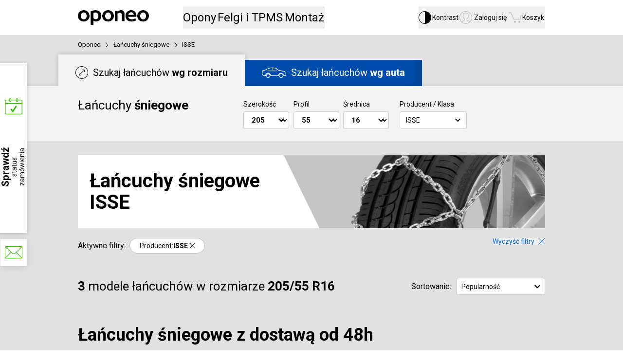

--- FILE ---
content_type: text/html; charset=utf-8
request_url: https://www.oponeo.pl/lancuchy-sniegowe/isse
body_size: 41738
content:
<!DOCTYPE html><html lang="pl-PL" data-theme="light"><head><meta charSet="utf-8"/><meta name="viewport" content="initial-scale=1.0, maximum-scale=5.0, width=device-width"/><title>Łańcuchy śniegowe ISSE » Oponeo</title><meta name="description" content="Nie ryzykuj. Dojedź do celu bezpiecznie. Zobacz łańcuchy śniegowe firmy ISSE. Posiadamy w ofercie łańcuchy śniegowe do każdego rozmiaru opon."/><meta name="robots" content="index,follow"/><meta name="theme-color" content="#0059c7"/><link rel="home" href="/"/><link rel="icon" href="/ndcr/icons/favicon.ico"/><link rel="shortcut icon" href="/ndcr/icons/favicon.ico"/><link href="/ndcr/icons/browserIcon/apple-touch-icon-precomposed-57.png" sizes="57x57" rel="apple-touch-icon-precomposed"/><link href="/ndcr/icons/browserIcon/apple-touch-icon-precomposed-72.png" sizes="72x72" rel="apple-touch-icon-precomposed"/><link href="/ndcr/icons/browserIcon/apple-touch-icon-precomposed-76.png" sizes="76x76" rel="apple-touch-icon-precomposed"/><link href="/ndcr/icons/browserIcon/apple-touch-icon-precomposed-114.png" sizes="114x114" rel="apple-touch-icon-precomposed"/><link href="/ndcr/icons/browserIcon/apple-touch-icon-precomposed-144.png" sizes="144x144" rel="apple-touch-icon-precomposed"/><link href="/ndcr/icons/browserIcon/apple-touch-icon-precomposed-152.png" sizes="152x152" rel="apple-touch-icon-precomposed"/><link href="/ndcr/icons/browserIcon/apple-touch-icon-precomposed-180.png" sizes="180x180" rel="apple-touch-icon-precomposed"/><link rel="canonical" href="https://www.oponeo.pl/lancuchy-sniegowe/isse"/><link rel="alternate" hrefLang="pl-pl" href="https://www.oponeo.pl/lancuchy-sniegowe/isse"/><meta property="og:url" content="https://www.oponeo.pl/lancuchy-sniegowe/isse"/><meta property="og:type" content="website"/><meta property="og:title" content="Łańcuchy śniegowe ISSE » Oponeo"/><meta property="og:description" content="Nie ryzykuj. Dojedź do celu bezpiecznie. Zobacz łańcuchy śniegowe firmy ISSE. Posiadamy w ofercie łańcuchy śniegowe do każdego rozmiaru opon."/><meta property="og:image" content="https://www.oponeo.pl/ndcr/images/common/open_graph_logo.png"/><meta property="og:site_name" content="Oponeo"/><meta property="og:locale" content="pl_PL"/><meta name="twitter:card" content="summary_large_image"/><meta name="twitter:title" content="Łańcuchy śniegowe ISSE » Oponeo"/><meta name="twitter:description" content="Nie ryzykuj. Dojedź do celu bezpiecznie. Zobacz łańcuchy śniegowe firmy ISSE. Posiadamy w ofercie łańcuchy śniegowe do każdego rozmiaru opon."/><meta name="twitter:image" content="https://www.oponeo.pl/ndcr/images/common/twitter_image_logo.png"/><meta name="twitter:site" content="@oponeo_pl"/><link rel="preload" href="/ndcr/images/seoPage/seoTireChains/banner-chain-960.webp" as="image" fetchpriority="high"/><meta name="next-head-count" content="31"/><link rel="stylesheet" href="/ndcr/styles/article.detail.css" precedence="default"/><link rel="preload" href="/ndcr/_next/static/media/47cbc4e2adbc5db9-s.p.woff2" as="font" type="font/woff2" crossorigin="anonymous" data-next-font="size-adjust"/><link rel="preload" href="/ndcr/_next/static/media/118bfd6855639f4f-s.p.woff2" as="font" type="font/woff2" crossorigin="anonymous" data-next-font="size-adjust"/><script id="set-env" data-nscript="beforeInteractive">
              let envObj = JSON.parse(atob("[base64]"));
              window.process = { env: envObj };
            </script><link rel="preload" href="/ndcr/_next/static/css/8e6782550060e4a7.css" as="style"/><link rel="stylesheet" href="/ndcr/_next/static/css/8e6782550060e4a7.css" data-n-g=""/><link rel="preload" href="/ndcr/_next/static/css/db61d8748d466b42.css" as="style"/><link rel="stylesheet" href="/ndcr/_next/static/css/db61d8748d466b42.css" data-n-p=""/><link rel="preload" href="/ndcr/_next/static/css/4884c6a2d0e481ad.css" as="style"/><link rel="stylesheet" href="/ndcr/_next/static/css/4884c6a2d0e481ad.css" data-n-p=""/><noscript data-n-css=""></noscript><script defer="" nomodule="" src="/ndcr/_next/static/chunks/polyfills-42372ed130431b0a.js"></script><script src="/ndcr/_next/static/chunks/webpack-efb58e6681e224ec.js" defer=""></script><script src="/ndcr/_next/static/chunks/framework-945b357d4a851f4b.js" defer=""></script><script src="/ndcr/_next/static/chunks/main-dbc3adf1d32c6427.js" defer=""></script><script src="/ndcr/_next/static/chunks/pages/_app-d07529240dff6c5a.js" defer=""></script><script src="/ndcr/_next/static/chunks/7311-b8a13a1c503e0617.js" defer=""></script><script src="/ndcr/_next/static/chunks/4717-456b8c1c2e5a21e9.js" defer=""></script><script src="/ndcr/_next/static/chunks/3913-ee9cfa3dd768f5e8.js" defer=""></script><script src="/ndcr/_next/static/chunks/3213-db6a8644a57a81a2.js" defer=""></script><script src="/ndcr/_next/static/chunks/9257-661832079528c2ea.js" defer=""></script><script src="/ndcr/_next/static/chunks/2147-17b114bae22e419a.js" defer=""></script><script src="/ndcr/_next/static/chunks/6226-601f817d6d587dae.js" defer=""></script><script src="/ndcr/_next/static/chunks/4445-5623ae5bfb286edd.js" defer=""></script><script src="/ndcr/_next/static/chunks/7696-05f11a3de03da95b.js" defer=""></script><script src="/ndcr/_next/static/chunks/3256-b72b36f352673f05.js" defer=""></script><script src="/ndcr/_next/static/chunks/649-43cc0b6169fa002f.js" defer=""></script><script src="/ndcr/_next/static/chunks/3432-0c12b5196640a857.js" defer=""></script><script src="/ndcr/_next/static/chunks/3171-f6fa60520b11fa7f.js" defer=""></script><script src="/ndcr/_next/static/chunks/5163-c7c2c764f69470d0.js" defer=""></script><script src="/ndcr/_next/static/chunks/2639-19a2caae9d7a565e.js" defer=""></script><script src="/ndcr/_next/static/chunks/762-310dcc18ef060440.js" defer=""></script><script src="/ndcr/_next/static/chunks/pages/_site/tires-seo-list-7155a207aca2fc36.js" defer=""></script><script src="/ndcr/_next/static/mvhJ5mopGx5RmHpX0vN_h/_buildManifest.js" defer=""></script><script src="/ndcr/_next/static/mvhJ5mopGx5RmHpX0vN_h/_ssgManifest.js" defer=""></script><style id="__jsx-383979634">:root{--font-scale:1rem;font-size:16px}html{font-family:'__Roboto_9761c1', '__Roboto_Fallback_9761c1', Avenir Medium, Helvetica, sans-serif}[class*="icon-"]::before,[class*="icon-"]::after{font-family:'__IconFont_bd0137', '__IconFont_Fallback_bd0137'}article blockquote::after,article blockquote::before{font-family:'__IconFont_bd0137', '__IconFont_Fallback_bd0137'}</style><script>var __uzdbm_1 = "79f43cd3-8de4-4798-be12-46edc000e708";var __uzdbm_2 = "NmNhZDcwMDYtZDFtbS00MDA1LTllZDQtZWU0MGQyMDczY2Q3JDE4LjIyMi41OC4yMDA=";var __uzdbm_3 = "7f900079f43cd3-8de4-4798-be12-46edc000e7081-17691067796500-002265850da60df2bfd10";var __uzdbm_4 = "false";var __uzdbm_5 = "uzmx";var __uzdbm_6 = "7f9000ed0c8735-3a5b-4486-a508-fdf3ca3a0f3f1-17691067796500-637daba0c070047f10";var __uzdbm_7 = "oponeo.pl";</script> <script>   (function (w, d, e, u, c, g, a, b) {     w["SSJSConnectorObj"] = w["SSJSConnectorObj"] || {       ss_cid: c,       domain_info: "auto",     };     w[g] = function (i, j) {       w["SSJSConnectorObj"][i] = j;     };     a = d.createElement(e);     a.async = true;     if (       navigator.userAgent.indexOf('MSIE') !== -1 ||       navigator.appVersion.indexOf('Trident/') > -1     ) {       u = u.replace("/advanced/", "/advanced/ie/");     }     a.src = u;     b = d.getElementsByTagName(e)[0];     b.parentNode.insertBefore(a, b);   })(     window, document, "script", "https://www.oponeo.pl/18f5227b-e27b-445a-a53f-f845fbe69b40/stormcaster.js", "d1mo", "ssConf"   );   ssConf("c1", "https://www.oponeo.pl");   ssConf("c3", "c99a4269-161c-4242-a3f0-28d44fa6ce24");   ssConf("au", "oponeo.pl");   ssConf("cu", "validate.perfdrive.com, ssc"); </script></head><body><div id="__next"><nav aria-label="Szybka nawigacja" class="pointer-events-none fixed left-[60px] top-0 z-[10000] w-[280px] divide-y-2 divide-black border-2 border-t-0 border-black bg-white opacity-0 outline-none transition-opacity duration-300 ease-in-out focus-within:pointer-events-auto focus-within:opacity-100"><div class="flex w-full items-center justify-between bg-brisa-de-mar p-3 text-base"><span class="text-sm">Otwieranie<br/> i zamykanie tego menu:</span><div class="flex items-center justify-between gap-1 font-bold"><span class="rounded-sm border border-black px-1.5 py-0.5 shadow-[1px_1px_0_0_rgb(var(--black))]">Ctrl</span>+<span class="rounded-sm border border-black px-1.5 py-0.5 shadow-[1px_1px_0_0_rgb(var(--black))]">M</span></div></div><div><a href="#header" class="flex h-14 w-full items-center justify-center text-lg font-bold text-blue transition-all duration-300 hover:bg-black hover:text-white focus:bg-black focus:text-white focus:outline-none">Przejdź do menu głównego</a></div><div><a href="#footer" class="flex h-14 w-full items-center justify-center text-lg font-bold text-blue transition-all duration-300 hover:bg-black hover:text-white focus:bg-black focus:text-white focus:outline-none">Przejdź do stopki</a></div><div><a href="/mapa-witryny" class="flex h-14 w-full items-center justify-center text-lg font-bold text-blue transition-all duration-300 hover:bg-black hover:text-white focus:bg-black focus:text-white focus:outline-none">Przejdź do mapy witryny</a></div></nav><header class="flex h-[72px] flex-col items-center bg-white s:h-auto"><nav class="flex h-[72px] w-full items-center s:h-auto s:flex-col"><div class="mx-auto box-border w-[960px] s:w-[320px] s:px-2.5 m:w-[768px] flex h-full flex-row items-center s:flex-wrap xl:w-[1325px]"><a href="/"><img src="/ndcr/images/common/logo-oponeo.svg" alt="Opony Online - Oponeo.pl" width="146" height="30" class="h-auto contrast:invert s:w-[136px] s:min-w-[136px] s:contrast:w-[102px] s:contrast:min-w-[102px]"/></a><div class="relative ml-[70px] flex h-full flex-row items-center gap-[30px] s:relative s:order-3 s:ml-0 s:h-8 s:w-[300px] s:gap-[30px] before:contents-[&quot;&quot;] before:absolute before:left-1/2 before:hidden before:h-full before:w-dvw before:min-w-[320px] before:-translate-x-1/2 before:bg-blue-hover contrast:before:bg-white s:before:block s:contrast:before:border-y s:contrast:before:border-grey-area xl:ml-[220px] xl:gap-12"><div class="relative z-50 flex h-full cursor-pointer select-none items-center"><button class="relative h-[46px] text-2xl contrast:text-yellow s:justify-center m:text-xl s:h-auto s:text-base s:text-white s:contrast:text-yellow"><em class="relative grid not-italic"><span class="invisible col-start-1 row-start-1 font-bold s:font-normal m:font-normal" aria-hidden="true">Opony</span><span class="col-start-1 row-start-1">Opony</span></em></button><dialog tabindex="-1" class="absolute left-1/2 top-full z-10 -translate-x-1/2 cursor-default border-0 bg-white text-black contrast:border contrast:border-t-0 contrast:border-black ml-[229px] m:ml-[140px]" style="opacity:0"><div class="min-h-[448px] w-[960px] border-t-[3px] border-t-blue bg-white shadow-standard contrast:border-t-black m:min-h-[377px] m:w-[768px]"><div class=" relative flex w-full items-center overflow-hidden"><div class="absolute left-0 z-10 h-full"><div class="w-[60px] m:w-[47px] z-[1] col-start-1 row-start-1 flex h-full justify-start place-self-start bg-gradient-to-r from-white from-[35%] to-transparent transition-[width] duration-500 contrast:bg-grey-area contrast:bg-none"><button disabled="" class="icon-arrow-thin-left h-full w-[60px] text-5xl disabled:opacity-20 contrast:text-yellow contrast:disabled:text-white m:w-[47px]"></button></div></div><div class="flex snap-x snap-mandatory overflow-x-auto overflow-y-hidden scroll-smooth px-[60px] pt-[34px] contrast:bg-grey-area [&amp;_*]:snap-center cursor-grab" style="scrollbar-width:none;-ms-overflow-style:none"><div class="relative flex flex-row flex-nowrap items-start justify-between gap-x-5 m:gap-x-4"><a class="group/item flex h-[169px] w-[140px] select-none flex-col items-center justify-between gap-y-5 overflow-hidden text-blue hover:text-blue-hover m:h-[133px] m:w-[110px] m:gap-y-3" href="/opony"><div class="max-w-[130px] text-center text-lg font-bold leading-6 m:text-base">Opony<span class="block group-hover/item:underline group-hover/item:decoration-[2px] group-hover/item:underline-offset-[6px] contrast:group-hover/item:no-underline">samochodowe</span></div><div class="h-[92px] w-[115px] bg-[length:140px] bg-no-repeat m:h-[90px] m:w-[99px] m:bg-[length:122px] bg-[-13px_0px] m:bg-[-12px_0px]" style="background-image:url(&#x27;/ndcr/images/common/header/header-sprite.webp?v=1&#x27;)"></div></a><a class="group/item flex h-[169px] w-[140px] select-none flex-col items-center justify-between gap-y-5 overflow-hidden text-blue hover:text-blue-hover m:h-[133px] m:w-[110px] m:gap-y-3" href="/opony/4x4"><div class="max-w-[130px] text-center text-lg font-bold leading-6 m:text-base">Opony<span class="block group-hover/item:underline group-hover/item:decoration-[2px] group-hover/item:underline-offset-[6px] contrast:group-hover/item:no-underline">terenowe / 4x4</span></div><div class="h-[92px] w-[115px] bg-[length:140px] bg-no-repeat m:h-[90px] m:w-[99px] m:bg-[length:122px] bg-[-13px_-125px] m:bg-[-11px_-109px]" style="background-image:url(&#x27;/ndcr/images/common/header/header-sprite.webp?v=1&#x27;)"></div></a><a href="/opony/dostawcze" class="group/item flex h-[169px] w-[140px] select-none flex-col items-center justify-between gap-y-5 overflow-hidden text-blue hover:text-blue-hover m:h-[133px] m:w-[110px] m:gap-y-3"><div class="max-w-[130px] text-center text-lg font-bold leading-6 m:text-base">Opony<span class="block group-hover/item:underline group-hover/item:decoration-[2px] group-hover/item:underline-offset-[6px] contrast:group-hover/item:no-underline">dostawcze</span></div><div class="h-[92px] w-[115px] bg-[length:140px] bg-no-repeat m:h-[90px] m:w-[99px] m:bg-[length:122px] bg-[-13px_-248px] m:bg-[-11px_-216px]" style="background-image:url(&#x27;/ndcr/images/common/header/header-sprite.webp?v=1&#x27;)"></div></a><a class="group/item flex h-[169px] w-[140px] select-none flex-col items-center justify-between gap-y-5 overflow-hidden text-blue hover:text-blue-hover m:h-[133px] m:w-[110px] m:gap-y-3" href="/opony-motocyklowe"><div class="max-w-[130px] text-center text-lg font-bold leading-6 m:text-base">Opony<span class="block group-hover/item:underline group-hover/item:decoration-[2px] group-hover/item:underline-offset-[6px] contrast:group-hover/item:no-underline">motocyklowe</span></div><div class="h-[92px] w-[115px] bg-no-repeat m:h-[90px] m:w-[99px] bg-[length:125px] bg-[-5px_-328px] m:bg-[length:107px] m:bg-[-4px_-283px]" style="background-image:url(&#x27;/ndcr/images/common/header/header-sprite.webp?v=1&#x27;)"></div></a><a class="group/item flex h-[169px] w-[140px] select-none flex-col items-center justify-between gap-y-5 overflow-hidden text-blue hover:text-blue-hover m:h-[133px] m:w-[110px] m:gap-y-3" href="/kola-dojazdowe"><div class="max-w-[130px] text-center text-lg font-bold leading-6 m:text-base">Koła<span class="block group-hover/item:underline group-hover/item:decoration-[2px] group-hover/item:underline-offset-[6px] contrast:group-hover/item:no-underline">dojazdowe</span></div><div class="h-[92px] w-[115px] bg-no-repeat m:h-[90px] m:w-[99px] bg-[length:125px] bg-[-5px_-939px] m:bg-[length:107px] m:bg-[-5px_-806px]" style="background-image:url(&#x27;/ndcr/images/common/header/header-sprite.webp?v=1&#x27;)"></div></a><a class="group/item flex h-[169px] w-[140px] select-none flex-col items-center justify-between gap-y-5 overflow-hidden text-blue hover:text-blue-hover m:h-[133px] m:w-[110px] m:gap-y-3" href="/opony-ciezarowe"><div class="max-w-[130px] text-center text-lg font-bold leading-6 m:text-base">Opony<span class="block group-hover/item:underline group-hover/item:decoration-[2px] group-hover/item:underline-offset-[6px] contrast:group-hover/item:no-underline">ciężarowe</span></div><div class="h-[92px] w-[115px] bg-[length:140px] bg-no-repeat m:h-[90px] m:w-[99px] m:bg-[length:122px] bg-[-13px_-493px] m:bg-[-11px_-430px]" style="background-image:url(&#x27;/ndcr/images/common/header/header-sprite.webp?v=1&#x27;)"></div></a><a class="group/item flex h-[169px] w-[140px] select-none flex-col items-center justify-between gap-y-5 overflow-hidden text-blue hover:text-blue-hover m:h-[133px] m:w-[110px] m:gap-y-3" href="/lancuchy-sniegowe"><div class="max-w-[130px] text-center text-lg font-bold leading-6 m:text-base">Łańcuchy<span class="block group-hover/item:underline group-hover/item:decoration-[2px] group-hover/item:underline-offset-[6px] contrast:group-hover/item:no-underline">śniegowe</span></div><div class="h-[92px] w-[115px] bg-no-repeat m:h-[90px] m:w-[99px] bg-[length:137px] bg-[-11px_-604px] m:bg-[length:117px] m:bg-[-9px_-516px]" style="background-image:url(&#x27;/ndcr/images/common/header/header-sprite.webp?v=1&#x27;)"></div></a></div></div><div class="absolute right-0 z-10 h-full"><div class="w-[167px] contrast:w-auto m:w-[130px] z-[1] col-start-1 row-start-1 flex h-full justify-end place-self-end bg-gradient-to-l from-white from-[35%] to-transparent transition-[width] duration-500 contrast:bg-grey-area contrast:bg-none"><button class="icon-arrow-thin-right h-full w-[60px] text-5xl disabled:opacity-20 contrast:text-yellow contrast:disabled:text-white m:w-[47px]"></button></div></div></div><div class="flex h-[249px] items-start justify-between border-t border-t-separators-black bg-lighthouse p-[40px_60px] contrast:bg-white m:h-[215px] m:p-[25px_50px]"><div class="flex flex-col items-start text-xl leading-6 m:text-lg m:leading-5"><p class="mb-5 font-bold">Opony wg sezonu:</p><div class="link-style flex h-[84px] flex-col items-start justify-between m:h-[80px]"><a class="block text-blue hover:text-blue-hover" href="/opony/letnie">Opony letnie</a><a class="block text-blue hover:text-blue-hover" href="/opony/zimowe">Opony zimowe</a><a class="block text-blue hover:text-blue-hover" href="/opony/caloroczne">Opony całoroczne</a></div></div><div class="flex flex-col items-start text-xl leading-6 m:text-lg m:leading-5"><p class="mb-5 font-bold">Producenci opon:</p><div class="link-style flex h-[124px] flex-col items-start justify-between m:h-[122px]"><a class="block text-blue hover:text-blue-hover" href="/opony/bridgestone">Opony Bridgestone</a><a class="block text-blue hover:text-blue-hover" href="/opony/continental">Opony Continental</a><a class="block text-blue hover:text-blue-hover" href="/opony/michelin">Opony Michelin</a><a class="mt-[13px] block text-sm text-blue hover:text-blue-hover" href="/producenci-opon">Wszyscy producenci opon</a></div></div><div class="flex flex-col items-start justify-start gap-y-5 text-lg m:text-base"><a class="group/icon flex items-center justify-start text-blue hover:text-blue-hover contrast:no-underline" href="/rankingi-opon"><span class="icon-puchar-outline mr-2 text-3.5xl leading-none"></span><span class="group-hover/icon:underline group-hover/icon:underline-offset-3 contrast:underline">Rankingi opon</span></a><a class="group/icon flex items-center justify-start text-blue hover:text-blue-hover contrast:no-underline" href="/dobor-opon-do-pojazdu"><span class="icon-tires mr-2 text-3.5xl leading-none"></span><span class="group-hover/icon:underline group-hover/icon:underline-offset-3 contrast:underline">Dobór opon wg auta</span></a></div></div></div></dialog></div><div class="relative z-50 flex h-full cursor-pointer select-none items-center"><button class="relative h-[46px] text-2xl contrast:text-yellow s:justify-center m:text-xl s:h-auto s:text-base s:text-white s:contrast:text-yellow"><em class="relative grid not-italic"><span class="invisible col-start-1 row-start-1 font-bold s:font-normal m:font-normal" aria-hidden="true">Felgi i TPMS</span><span class="col-start-1 row-start-1">Felgi i TPMS</span></em></button><dialog tabindex="-1" class="absolute left-1/2 top-full z-10 -translate-x-1/2 cursor-default border-0 bg-white text-black contrast:border contrast:border-t-0 contrast:border-black ml-[24px]" style="opacity:0"><div class="h-[289px] w-[820px] border-t-[3px] border-t-blue bg-white shadow-standard contrast:border-black contrast:bg-grey-area m:h-[247px] m:w-[768px]"><div class="flex justify-evenly pt-[34px]"><a class="group/item flex h-[169px] min-w-[240px] flex-col items-center justify-between gap-y-6 overflow-hidden text-blue hover:text-blue-hover m:h-[137px] m:gap-y-3" href="/felgi-aluminiowe"><span class="text-nowrap text-2xl font-bold leading-6 group-hover/item:underline group-hover/item:underline-offset-3 m:text-xl m:leading-5">Felgi aluminiowe</span><div class="bg-[center_-1290px] h-[121px] w-[230px] m:h-[102px] m:w-[220px]" style="background-image:url(&#x27;/ndcr/images/common/header/header-sprite.webp?v=1&#x27;)"></div></a><a class="group/item flex h-[169px] min-w-[240px] flex-col items-center justify-between gap-y-6 overflow-hidden text-blue hover:text-blue-hover m:h-[137px] m:gap-y-3" href="/felgi-stalowe"><span class="text-nowrap text-2xl font-bold leading-6 group-hover/item:underline group-hover/item:underline-offset-3 m:text-xl m:leading-5">Felgi stalowe</span><div class="bg-[center_-1473px] m:bg-[center_-1481] h-[121px] w-[230px] m:h-[102px] m:w-[220px]" style="background-image:url(&#x27;/ndcr/images/common/header/header-sprite.webp?v=1&#x27;)"></div></a><a class="group/item flex h-[169px] min-w-[240px] flex-col items-center justify-between gap-y-6 overflow-hidden text-blue hover:text-blue-hover m:h-[137px] m:gap-y-3" href="/czujnik-cisnienia-tpms"><span class="text-nowrap text-2xl font-bold leading-6 group-hover/item:underline group-hover/item:underline-offset-3 m:text-xl m:leading-5">Czujnik ciśnienia TPMS</span><div class="bg-[center_333px] m:bg-[center_327px] h-[121px] w-[230px] m:h-[102px] m:w-[220px]" style="background-image:url(&#x27;/ndcr/images/common/header/header-sprite.webp?v=1&#x27;)"></div></a></div><div class="flex h-[83px] items-center justify-center border-t border-t-separators-black bg-lighthouse p-[25x] m:h-[73px] m:p-5"><a class="group/icon flex items-center text-xl leading-5 text-blue hover:text-blue-hover contrast:no-underline" href="/konfigurator-felg-stalowych-i-aluminiowych"><span class="icon-rimm mr-2 text-3.5xl"></span><span class="group-hover/icon:underline group-hover/icon:underline-offset-3 contrast:underline">Dobór felg do marki auta</span></a></div></div></dialog></div><div class="relative z-50 flex h-full cursor-pointer select-none items-center"><button class="relative h-[46px] text-2xl contrast:text-yellow s:justify-center m:text-xl s:h-auto s:text-base s:text-white s:contrast:text-yellow"><em class="relative grid not-italic"><span class="invisible col-start-1 row-start-1 font-bold s:font-normal m:font-normal" aria-hidden="true">Montaż</span><span class="col-start-1 row-start-1">Montaż</span></em></button><dialog tabindex="-1" class="absolute left-1/2 top-full z-10 -translate-x-1/2 cursor-default border-0 bg-white text-black contrast:border contrast:border-t-0 contrast:border-black m:ml-[-13px]" style="opacity:0"><div class="w-[600px] border-t-[3px] border-blue shadow-standard contrast:border-black s:w-full s:border-t-0 s:shadow-none"><div class="p-7 text-center s:mx-auto s:max-w-[300px] s:px-0"><p class="text-left text-2xl font-bold s:text-xl">Dostawa z montażem opon i felg</p><p class="mb-7 mt-4 text-left text-base">Twoje opony lub felgi dostarczamy bezpłatnie do serwisu wymiany. <br/> Do wyboru masz <!-- -->1403<!-- --> <!-- -->warsztatów w całym kraju.</p><a class="s:w-full _5301cc" href="/dostawa-z-montazem">Dowiedz się więcej i zobacz serwisy</a></div><div class="bg-super-silver px-10 py-7 contrast:bg-grey-area s:px-0 s:shadow-[0_100vh_0_100vh_rgb(var(--super-silver))]"><div class="flex flex-row items-center justify-between s:mx-auto s:max-w-[300px] s:flex-col s:items-start s:gap-5 s:px-0"><div class="flex flex-col items-center justify-center gap-4 text-sm s:flex-row s:gap-5"><span class="text-4.5xl text-soccer-turf s:w-10 -ml-1.5 mr-1.5 icon-order-cart"></span><div class="flex flex-col items-center gap-0.5 s:items-start"><strong class="">Wyszukaj opony</strong>z naszej oferty</div></div><div class="flex flex-col items-center justify-center gap-4 text-sm s:flex-row s:gap-5"><span class="text-4.5xl text-soccer-turf s:w-10 icon-tire-installer"></span><div class="flex flex-col items-center gap-0.5 s:items-start"><strong class="">W zamówieniu wybierz serwis</strong>do którego dostarczymy opony</div></div><div class="flex flex-col items-center justify-center gap-4 text-sm s:flex-row s:gap-5"><span class="text-4.5xl text-soccer-turf s:w-10 icon-status-check"></span><div class="flex flex-col items-center gap-0.5 s:items-start"><strong class="">Wybierz termin montażu</strong>po złożeniu zamówienia</div></div></div></div></div></dialog></div></div><div class="relative ml-auto flex h-full items-center gap-5 s:h-[55px] s:justify-between s:gap-x-2.5"><div class="relative z-50 flex h-full cursor-pointer select-none items-center group"><button class="relative h-[46px] contrast:text-yellow s:h-auto s:justify-center s:text-[11px]/[13px] flex items-center gap-2.5 text-sm contrast:text-base s:flex-col s:gap-0 s:contrast:text-[14px]/none m:flex-col m:gap-0 m:text-sm l:group-hover:font-bold xl:group-hover:font-bold"><span class="z-[5] text-2.25xl/none font-normal s:text-2xl/none s:contrast:text-xl/none icon-accessibility text-black contrast:text-yellow"></span><em class="relative grid not-italic"><span class="invisible col-start-1 row-start-1 font-bold s:font-normal m:font-normal" aria-hidden="true">Kontrast</span><span class="col-start-1 row-start-1 s:mt-[3px]">Kontrast</span></em></button></div><div class="relative z-50 flex h-full cursor-pointer select-none items-center"><button class="relative h-[46px] contrast:text-yellow s:h-auto s:justify-center s:text-[11px]/[13px] flex items-center gap-2.5 text-sm contrast:text-base s:flex-col s:gap-0 s:contrast:text-[14px]/none m:flex-col m:gap-0 m:text-sm l:group-hover:font-bold xl:group-hover:font-bold"><span class="z-[5] text-2.25xl/none font-normal text-gravel-fint contrast:text-yellow s:text-2xl/none s:contrast:text-xl/none icon-account-circle"></span><em class="relative grid not-italic"><span class="invisible col-start-1 row-start-1 font-bold s:font-normal m:font-normal" aria-hidden="true">Zaloguj się</span><span class="col-start-1 row-start-1 s:mt-[3px]">Zaloguj się</span></em></button><dialog tabindex="-1" class="absolute left-1/2 top-full z-10 -translate-x-1/2 cursor-default border-0 bg-white text-black contrast:border contrast:border-t-0 contrast:border-black m:ml-[-28px]" style="opacity:0"><div class="min-w-[380px] border-t-[3px] border-blue shadow-standard contrast:border-black s:w-full s:border-t-0 s:shadow-none"><div class="flex flex-col items-center gap-4 border-b border-separators-black p-[30px] pb-5 s:mx-auto s:max-w-[300px] s:px-0 s:pt-[38px]"><button class="w-full _5301cc" type="button" aria-disabled="false">Zaloguj się</button><button class="_6d9fcd text-sm" type="button" tabindex="0" target="_self"><span class="d7f8d4 _86b3d5">Załóż konto</span></button></div><div class="flex flex-col px-[30px] py-4 pb-[26px] s:mx-auto s:max-w-[300px] s:px-0"><a class="group relative flex items-center gap-3 px-4 py-1 text-base !no-underline hover:bg-light-blue-hover contrast:hover:text-white s:px-0 s:hover:after:absolute s:hover:after:left-1/2 s:hover:after:top-0 s:hover:after:z-[-1] s:hover:after:h-full s:hover:after:w-dvw s:hover:after:min-w-[320px] s:hover:after:-translate-x-1/2 s:hover:after:bg-light-blue-hover" title="Zamówienia i faktury" aria-label="Zamówienia i faktury" href="/konto/lista-zamowien"><span class="flex w-6 items-center justify-center text-1.5xl text-industrial-revolution contrast:group-hover:text-white icon-order-cart"></span><span class="contrast:underline">Zamówienia i faktury</span> </a><a class="group relative flex items-center gap-3 px-4 py-1 text-base !no-underline hover:bg-light-blue-hover contrast:hover:text-white s:px-0 s:hover:after:absolute s:hover:after:left-1/2 s:hover:after:top-0 s:hover:after:z-[-1] s:hover:after:h-full s:hover:after:w-dvw s:hover:after:min-w-[320px] s:hover:after:-translate-x-1/2 s:hover:after:bg-light-blue-hover" title="Zwrot i wymiana" aria-label="Zwrot i wymiana" href="/konto/zwrot"><span class="flex w-6 items-center justify-center text-1.5xl text-industrial-revolution contrast:group-hover:text-white icon-delivery"></span><span class="contrast:underline">Zwrot i wymiana</span> </a><a class="group relative flex items-center gap-3 px-4 py-1 text-base !no-underline hover:bg-light-blue-hover contrast:hover:text-white s:px-0 s:hover:after:absolute s:hover:after:left-1/2 s:hover:after:top-0 s:hover:after:z-[-1] s:hover:after:h-full s:hover:after:w-dvw s:hover:after:min-w-[320px] s:hover:after:-translate-x-1/2 s:hover:after:bg-light-blue-hover" title="Reklamacje" aria-label="Reklamacje" href="/konto/reklamacje"><span class="flex w-6 items-center justify-center text-1.5xl text-industrial-revolution contrast:group-hover:text-white icon-return-complains"></span><span class="contrast:underline">Reklamacje</span> </a></div></div></dialog></div><div class="relative z-50 flex h-full cursor-pointer select-none items-center"><button class="relative h-[46px] contrast:text-yellow s:h-auto s:justify-center s:text-[11px]/[13px] flex items-center gap-2.5 text-sm contrast:text-base s:flex-col s:gap-0 s:contrast:text-[14px]/none m:flex-col m:gap-0 m:text-sm l:group-hover:font-bold xl:group-hover:font-bold"><span class="z-[5] text-2.25xl/none font-normal text-gravel-fint contrast:text-yellow s:text-2xl/none s:contrast:text-xl/none icon-cart"></span><em class="relative grid not-italic"><span class="invisible col-start-1 row-start-1 font-bold s:font-normal m:font-normal" aria-hidden="true">Koszyk</span><span class="col-start-1 row-start-1 s:mt-[3px]">Koszyk</span></em></button><dialog tabindex="-1" class="absolute left-1/2 top-full z-10 -translate-x-1/2 cursor-default border-0 bg-white text-black contrast:border contrast:border-t-0 contrast:border-black -ml-[148px] m:ml-[-168px]" style="opacity:0"><div class="w-[380px] border-t-[3px] border-blue py-10 shadow-standard contrast:border-black s:mx-auto s:w-full s:max-w-[300px] s:border-t-0 s:px-0 s:shadow-none"><p class="text-center text-xl">Twój koszyk jest pusty.</p></div></dialog></div></div></div></nav></header><main class="bg-grey-area"><div class="e70dea _81794a"><div class="cd155c"><div style="scrollbar-width:none;-ms-overflow-style:none"><ul><li><a href="/">Oponeo</a></li><li class="icon-arrow-right"><a href="/lancuchy-sniegowe">Łańcuchy śniegowe</a></li><li class="icon-arrow-right"><span>ISSE</span></li></ul></div></div></div><div class="hidden h-[52px] bg-lighthouse s:block s:w-full"><div class="mx-auto flex h-full w-[320px] flex-row items-center justify-between"><button class="ml-2.5 h-[36px] w-[130px] rounded-[4px] bg-blue px-2 py-2.5 text-[16px] text-white">Filtry (1)</button><button class="mr-2.5 flex h-[36px] w-[160px] flex-col items-start justify-center rounded-[4px] border-[2px] border-blue bg-transparent px-[13px] text-blue"><strong class="text-[14px]">Sortowanie:</strong><span class="text-[11px]">Popularność</span></button></div></div><div class="pb-2.5 xl:mx-auto xl:flex xl:w-[1325px] xl:justify-between xl:pt-0"><div style="background-color:transparent" class="s:hidden transition-colors duration-300 s:fixed s:left-0 s:right-0 s:top-0 s:z-[9999] s:h-full s:overflow-x-hidden s:overflow-y-scroll m:!bg-transparent l:!bg-transparent xl:!bg-transparent relative xl:z-[20] xl:w-fit"><div class="h-fit bg-transparent transition-transform duration-300 s:absolute s:right-0 s:h-full s:overflow-y-scroll s:bg-white xl:relative xl:right-0 xl:top-0 s:translate-x-full w-full"><div class="fixed top-0 z-30 hidden w-full s:block"><div class="h-[46px] bg-blue-hover contrast:bg-white"><div class="m-auto flex h-full w-[300px] items-center justify-between"><button class="text-[14px] text-white contrast:text-yellow contrast:underline contrast:underline-offset-3">Resetuj</button><strong class="text-[18px] text-white contrast:text-black">Filtry</strong><button class="icon-close w-[46px] before:text-[14px] before:text-white contrast:before:text-yellow"></button></div></div></div><div class="xl:py-0 "><div class=" xl:hidden before:absolute before:flex before:h-[10px] before:w-full before:translate-y-[55px] before:bg-gradient-to-t before:from-[rgba(0,0,0,0.05)] before:to-transparent before:content-[&#x27;&#x27;] contrast:bg-grey-area s:hidden"><div class="relative z-10 mx-auto w-[960px] bg-transparent text-[20px] m:w-[768px] m:px-[74px]"><div class="-ml-[40px] -mr-[35px] flex max-w-[960px] flex-row items-end m:-ml-[74px]"><button style="box-shadow:0 0 10px rgba(0, 0, 0, 0.2)" class="flex h-fit w-fit flex-row items-center justify-between px-[35px] pb-[15px] text-left m:w-[331px] max-h-[75px] bg-lighthouse pt-[24px]"><span class="icon-double-arrow-circle mr-2.5 before:text-[26px] before:leading-[26px]"></span><span class="leading-[23px]">Szukaj łańcuchów <strong class="text-nowrap">wg rozmiaru</strong></span></button><button style="box-shadow:inset -20px -10px 10px -5px rgba(0,0,0,0.1)" class="flex h-fit w-fit flex-row items-center justify-between px-[35px] pb-[15px] text-left m:w-[315px] max-h-[64px] bg-blue-hover pt-[13px] text-white hover:bg-fright-night contrast:bg-yellow"><span class="icon-car mr-2.5 h-[26px] before:text-[50px] before:leading-[26px]"></span><span class="leading-[23px]">Szukaj łańcuchów <strong class="text-nowrap">wg auta</strong></span></button></div></div></div><div class="relative z-10 s:static s:z-auto w-full bg-lighthouse s:bg-white xl:w-[350px]"><div class="mx-auto flex w-[960px] justify-between pt-[22px] s:w-full s:flex-col s:pt-[46px] m:mt-[-1px] m:w-[768px] m:flex-col m:px-[74px] xl:w-full xl:flex-col"><div class="overflow-hidden s:flex s:flex-col m:mb-6 xl:flex xl:flex-col"><div class="bg-lighthouse s:w-full s:pt-[15px]"><div class="mb-5 w-[330px] m:w-full s:mx-auto s:mb-0 s:w-[300px] m:mb-0 xl:mx-auto xl:mb-2 xl:w-[300px]"><span class="text-2.25xl s:text-1.5xl">Łańcuchy <strong>śniegowe</strong></span><div style="width:300px" class="mb-4 mt-2.5 hidden s:grid xl:mb-0 xl:grid grid h-[26px] select-none grid-flow-col rounded-[26px] bg-white contrast:bg-yellow contrast:text-white"><div style="transform:translateX(0px);width:150px" class="z-20 col-start-1 row-start-1 h-[26px] bg-transparent"></div><div class="z-10 col-start-1 row-start-1 flex"><button class="h-[26px] rounded-[26px] text-[13px] text-white contrast:border contrast:border-white contrast:bg-black" style="width:150px">Wg rozmiaru</button><button class="h-[26px] rounded-[26px] text-[13px] " style="width:150px">Wg auta</button></div><div style="transform:translateX(0px);width:150px" class="active col-start-1 row-start-1 h-[26px] rounded-[26px] bg-blue-hover transition-transform duration-300"></div></div></div></div><div class="l:mt-[20px]"><div class="relative mt-[20px] flex justify-center s:hidden m:hidden l:hidden xl:hidden"><div class="absolute bg-no-repeat" style="background-image:url(&#x27;/ndcr/images/big-chains-tire.webp&#x27;);width:310px;height:472px"></div></div></div></div><div class="mb-6 mt-[7px] w-[620px] s:mx-auto s:h-fit s:w-[300px] m:mt-0 xl:mx-auto xl:h-fit xl:w-[300px]"><div class="hidden grid-cols-4 gap-5 s:grid-cols-2 xl:grid-cols-2"><div class="w-full [&amp;_*]:font-normal w-[94px]"><label id="label-for-select-Marka-auta" for="select-Marka auta" class="relative inline-block w-full text-[14px] leading-4 contrast:text-base/">Marka auta</label><div class="relative w-full"><select id="select-Marka auta" autoComplete="off" class="bg-white bg-arrowDown bg-[length:0.83em] bg-[right_9px_top_11px] bg-no-repeat w-full cursor-pointer appearance-none rounded border border-cerebral-grey pl-3 pr-[26px] text-[15px] font-bold leading-normal outline-none hover:border-industrial-revolution disabled:opacity-45 contrast:bg-black contrast:text-white [&amp;_option]:font-normal s:hidden mt-1.5 h-9 bg-[right_9px_top_11px]"><option>Wybierz</option><option value="71">VW</option><option value="142">Ford</option><option value="85">Toyota</option><option value="126">Audi</option><option value="131">Opel</option><option value="114">Skoda</option><option value="42">Renault</option><option value="58">Kia</option><option value="66">BMW</option><option value="136">Hyundai</option><option value="68">Mercedes</option><option value="127">Peugeot</option><option disabled="" class="text-cerebral-grey">━━━━━━━</option><option value="302">Abarth</option><option value="311">Aixam</option><option value="124">Alfa Romeo</option><option value="305">Alpine</option><option value="46">Aston Martin</option><option value="314">Baic</option><option value="150">Bentley</option><option value="323">Bestune</option><option value="118">BMW Alpina</option><option value="91">Buick</option><option value="309">BYD</option><option value="3">Cadillac</option><option value="320">CHERY</option><option value="79">Chevrolet</option><option value="115">Chrysler</option><option value="81">Citroen</option><option value="301">Cupra</option><option value="8">Dacia</option><option value="119">Daewoo</option><option value="110">Daihatsu</option><option value="325">DFSK</option><option value="45">Dodge</option><option value="324">Dongfeng</option><option value="304">DS Automobiles</option><option value="276">Ferrari</option><option value="109">Fiat</option><option value="322">Forthing</option><option value="327">GAC</option><option value="318">Geely</option><option value="313">Genesis</option><option value="7">Honda</option><option value="317">Hongqi</option><option value="24">Hummer</option><option value="151">Infiniti</option><option value="53">Isuzu</option><option value="20">Iveco</option><option value="326">JAC</option><option value="316">Jaecoo</option><option value="108">Jaguar</option><option value="13">Jeep</option><option value="328">Jetour</option><option value="123">Lada</option><option value="98">Lamborghini</option><option value="144">Lancia</option><option value="10">Land Rover</option><option value="321">Leapmotor</option><option value="141">Lexus</option><option value="303">MAN</option><option value="6">Maserati</option><option value="310">Maxus</option><option value="111">Maybach</option><option value="106">Mazda</option><option value="281">McLaren</option><option value="307">MG</option><option value="312">Microcar</option><option value="99">Mini</option><option value="52">Mitsubishi</option><option value="89">Nissan</option><option value="315">Omoda</option><option value="306">Polestar</option><option value="83">Porsche</option><option value="30">Rover</option><option value="21">Saab</option><option value="62">Seat</option><option value="308">Seres</option><option value="329">Skywell</option><option value="330">Skyworth</option><option value="147">Smart</option><option value="33">SsangYong</option><option value="14">Subaru</option><option value="34">Suzuki</option><option value="331">SWM</option><option value="152">Tata</option><option value="292">Tesla</option><option value="15">Volvo</option><option value="319">XPENG</option><option value="334">Zeekr</option></select><button id="combobox-button-Marka auta" role="combobox" aria-haspopup="listbox" aria-expanded="false" aria-controls="listbox-for-select-Marka-auta" aria-labelledby="label-for-select-Marka-auta" class="bg-white bg-arrowDown bg-[length:0.83em] bg-[right_9px_top_11px] bg-no-repeat hidden w-full cursor-pointer appearance-none overflow-hidden text-ellipsis text-nowrap rounded border border-cerebral-grey pl-3 pr-[26px] text-left text-[15px] font-bold leading-normal outline-none focus:border-industrial-revolution disabled:cursor-not-allowed disabled:bg-cerebral-grey disabled:opacity-65 contrast:bg-black contrast:text-white s:block mt-1.5 h-[36px] bg-[right_9px_top_11px]" type="button">Wybierz</button></div><div style="background-color:transparent" class="hidden s:hidden fixed left-0 right-0 top-0 z-[9999] h-full w-full overflow-x-hidden overflow-y-scroll transition-colors duration-300"><div style="transform:translateX(100%)" class="w-fit absolute right-0 h-fit min-h-full bg-white transition-transform duration-300"><div class="sticky top-0 z-20 inline-flex h-[44px] w-full items-center justify-between bg-blue-hover px-5 py-2.5 text-white contrast:bg-white contrast:border-b"><p class="text-[18px] font-bold contrast:text-black">Marka auta</p><button class="icon-close w-[14px] before:text-[14px] before:text-white contrast:before:text-yellow"></button></div><ul id="listbox-for-select-Marka-auta" role="listbox" aria-labelledby="label-for-select-Marka-auta" class="w-[260px] bg-white"><li role="option" aria-selected="true"><label class="mx-5 flex cursor-pointer items-center justify-between border-b border-b-[#0000001A] py-4 text-[16px]"><span class="contrast:underline-offset-3 s:max-w-[250px] contrast:text-black contrast:no-underline">Wybierz</span><input type="radio" name="select-Marka auta" class="h-[18px] w-[18px] cursor-pointer opacity-50 checked:opacity-100 contrast:appearance-none contrast:rounded-full contrast:border contrast:border-yellow contrast:accent-black contrast:checked:appearance-auto" checked=""/></label></li><li role="option" aria-selected="false"><label class="mx-5 flex cursor-pointer items-center justify-between border-b border-b-[#0000001A] py-[18px] text-[16px] leading-5"><span class="contrast:text-yellow contrast:underline contrast:underline-offset-3 s:max-w-[250px]">VW</span><input type="radio" name="select-Marka auta" class="h-[18px] w-[18px] cursor-pointer opacity-50 checked:opacity-100 contrast:appearance-none contrast:rounded-full contrast:border contrast:border-yellow contrast:accent-black contrast:checked:appearance-auto" aria-hidden="true" value="71"/></label></li><li role="option" aria-selected="false"><label class="mx-5 flex cursor-pointer items-center justify-between border-b border-b-[#0000001A] py-[18px] text-[16px] leading-5"><span class="contrast:text-yellow contrast:underline contrast:underline-offset-3 s:max-w-[250px]">Ford</span><input type="radio" name="select-Marka auta" class="h-[18px] w-[18px] cursor-pointer opacity-50 checked:opacity-100 contrast:appearance-none contrast:rounded-full contrast:border contrast:border-yellow contrast:accent-black contrast:checked:appearance-auto" aria-hidden="true" value="142"/></label></li><li role="option" aria-selected="false"><label class="mx-5 flex cursor-pointer items-center justify-between border-b border-b-[#0000001A] py-[18px] text-[16px] leading-5"><span class="contrast:text-yellow contrast:underline contrast:underline-offset-3 s:max-w-[250px]">Toyota</span><input type="radio" name="select-Marka auta" class="h-[18px] w-[18px] cursor-pointer opacity-50 checked:opacity-100 contrast:appearance-none contrast:rounded-full contrast:border contrast:border-yellow contrast:accent-black contrast:checked:appearance-auto" aria-hidden="true" value="85"/></label></li><li role="option" aria-selected="false"><label class="mx-5 flex cursor-pointer items-center justify-between border-b border-b-[#0000001A] py-[18px] text-[16px] leading-5"><span class="contrast:text-yellow contrast:underline contrast:underline-offset-3 s:max-w-[250px]">Audi</span><input type="radio" name="select-Marka auta" class="h-[18px] w-[18px] cursor-pointer opacity-50 checked:opacity-100 contrast:appearance-none contrast:rounded-full contrast:border contrast:border-yellow contrast:accent-black contrast:checked:appearance-auto" aria-hidden="true" value="126"/></label></li><li role="option" aria-selected="false"><label class="mx-5 flex cursor-pointer items-center justify-between border-b border-b-[#0000001A] py-[18px] text-[16px] leading-5"><span class="contrast:text-yellow contrast:underline contrast:underline-offset-3 s:max-w-[250px]">Opel</span><input type="radio" name="select-Marka auta" class="h-[18px] w-[18px] cursor-pointer opacity-50 checked:opacity-100 contrast:appearance-none contrast:rounded-full contrast:border contrast:border-yellow contrast:accent-black contrast:checked:appearance-auto" aria-hidden="true" value="131"/></label></li><li role="option" aria-selected="false"><label class="mx-5 flex cursor-pointer items-center justify-between border-b border-b-[#0000001A] py-[18px] text-[16px] leading-5"><span class="contrast:text-yellow contrast:underline contrast:underline-offset-3 s:max-w-[250px]">Skoda</span><input type="radio" name="select-Marka auta" class="h-[18px] w-[18px] cursor-pointer opacity-50 checked:opacity-100 contrast:appearance-none contrast:rounded-full contrast:border contrast:border-yellow contrast:accent-black contrast:checked:appearance-auto" aria-hidden="true" value="114"/></label></li><li role="option" aria-selected="false"><label class="mx-5 flex cursor-pointer items-center justify-between border-b border-b-[#0000001A] py-[18px] text-[16px] leading-5"><span class="contrast:text-yellow contrast:underline contrast:underline-offset-3 s:max-w-[250px]">Renault</span><input type="radio" name="select-Marka auta" class="h-[18px] w-[18px] cursor-pointer opacity-50 checked:opacity-100 contrast:appearance-none contrast:rounded-full contrast:border contrast:border-yellow contrast:accent-black contrast:checked:appearance-auto" aria-hidden="true" value="42"/></label></li><li role="option" aria-selected="false"><label class="mx-5 flex cursor-pointer items-center justify-between border-b border-b-[#0000001A] py-[18px] text-[16px] leading-5"><span class="contrast:text-yellow contrast:underline contrast:underline-offset-3 s:max-w-[250px]">Kia</span><input type="radio" name="select-Marka auta" class="h-[18px] w-[18px] cursor-pointer opacity-50 checked:opacity-100 contrast:appearance-none contrast:rounded-full contrast:border contrast:border-yellow contrast:accent-black contrast:checked:appearance-auto" aria-hidden="true" value="58"/></label></li><li role="option" aria-selected="false"><label class="mx-5 flex cursor-pointer items-center justify-between border-b border-b-[#0000001A] py-[18px] text-[16px] leading-5"><span class="contrast:text-yellow contrast:underline contrast:underline-offset-3 s:max-w-[250px]">BMW</span><input type="radio" name="select-Marka auta" class="h-[18px] w-[18px] cursor-pointer opacity-50 checked:opacity-100 contrast:appearance-none contrast:rounded-full contrast:border contrast:border-yellow contrast:accent-black contrast:checked:appearance-auto" aria-hidden="true" value="66"/></label></li><li role="option" aria-selected="false"><label class="mx-5 flex cursor-pointer items-center justify-between border-b border-b-[#0000001A] py-[18px] text-[16px] leading-5"><span class="contrast:text-yellow contrast:underline contrast:underline-offset-3 s:max-w-[250px]">Hyundai</span><input type="radio" name="select-Marka auta" class="h-[18px] w-[18px] cursor-pointer opacity-50 checked:opacity-100 contrast:appearance-none contrast:rounded-full contrast:border contrast:border-yellow contrast:accent-black contrast:checked:appearance-auto" aria-hidden="true" value="136"/></label></li><li role="option" aria-selected="false"><label class="mx-5 flex cursor-pointer items-center justify-between border-b border-b-[#0000001A] py-[18px] text-[16px] leading-5"><span class="contrast:text-yellow contrast:underline contrast:underline-offset-3 s:max-w-[250px]">Mercedes</span><input type="radio" name="select-Marka auta" class="h-[18px] w-[18px] cursor-pointer opacity-50 checked:opacity-100 contrast:appearance-none contrast:rounded-full contrast:border contrast:border-yellow contrast:accent-black contrast:checked:appearance-auto" aria-hidden="true" value="68"/></label></li><li role="option" aria-selected="false"><label class="mx-5 flex cursor-pointer items-center justify-between border-b border-b-[#0000001A] py-[18px] text-[16px] leading-5"><span class="contrast:text-yellow contrast:underline contrast:underline-offset-3 s:max-w-[250px]">Peugeot</span><input type="radio" name="select-Marka auta" class="h-[18px] w-[18px] cursor-pointer opacity-50 checked:opacity-100 contrast:appearance-none contrast:rounded-full contrast:border contrast:border-yellow contrast:accent-black contrast:checked:appearance-auto" aria-hidden="true" value="127"/></label></li><li role="separator" class="mx-5 flex items-center justify-between border-b border-b-[#0000001A] py-[19px] text-[16px] text-cerebral-grey">━━━━━━━━━━━━</li><li role="option" aria-selected="false"><label class="mx-5 flex cursor-pointer items-center justify-between border-b border-b-[#0000001A] py-[18px] text-[16px] leading-5"><span class="contrast:text-yellow contrast:underline contrast:underline-offset-3 s:max-w-[250px]">Abarth</span><input type="radio" name="select-Marka auta" class="h-[18px] w-[18px] cursor-pointer opacity-50 checked:opacity-100 contrast:appearance-none contrast:rounded-full contrast:border contrast:border-yellow contrast:accent-black contrast:checked:appearance-auto" aria-hidden="true" value="302"/></label></li><li role="option" aria-selected="false"><label class="mx-5 flex cursor-pointer items-center justify-between border-b border-b-[#0000001A] py-[18px] text-[16px] leading-5"><span class="contrast:text-yellow contrast:underline contrast:underline-offset-3 s:max-w-[250px]">Aixam</span><input type="radio" name="select-Marka auta" class="h-[18px] w-[18px] cursor-pointer opacity-50 checked:opacity-100 contrast:appearance-none contrast:rounded-full contrast:border contrast:border-yellow contrast:accent-black contrast:checked:appearance-auto" aria-hidden="true" value="311"/></label></li><li role="option" aria-selected="false"><label class="mx-5 flex cursor-pointer items-center justify-between border-b border-b-[#0000001A] py-[18px] text-[16px] leading-5"><span class="contrast:text-yellow contrast:underline contrast:underline-offset-3 s:max-w-[250px]">Alfa Romeo</span><input type="radio" name="select-Marka auta" class="h-[18px] w-[18px] cursor-pointer opacity-50 checked:opacity-100 contrast:appearance-none contrast:rounded-full contrast:border contrast:border-yellow contrast:accent-black contrast:checked:appearance-auto" aria-hidden="true" value="124"/></label></li><li role="option" aria-selected="false"><label class="mx-5 flex cursor-pointer items-center justify-between border-b border-b-[#0000001A] py-[18px] text-[16px] leading-5"><span class="contrast:text-yellow contrast:underline contrast:underline-offset-3 s:max-w-[250px]">Alpine</span><input type="radio" name="select-Marka auta" class="h-[18px] w-[18px] cursor-pointer opacity-50 checked:opacity-100 contrast:appearance-none contrast:rounded-full contrast:border contrast:border-yellow contrast:accent-black contrast:checked:appearance-auto" aria-hidden="true" value="305"/></label></li><li role="option" aria-selected="false"><label class="mx-5 flex cursor-pointer items-center justify-between border-b border-b-[#0000001A] py-[18px] text-[16px] leading-5"><span class="contrast:text-yellow contrast:underline contrast:underline-offset-3 s:max-w-[250px]">Aston Martin</span><input type="radio" name="select-Marka auta" class="h-[18px] w-[18px] cursor-pointer opacity-50 checked:opacity-100 contrast:appearance-none contrast:rounded-full contrast:border contrast:border-yellow contrast:accent-black contrast:checked:appearance-auto" aria-hidden="true" value="46"/></label></li><li role="option" aria-selected="false"><label class="mx-5 flex cursor-pointer items-center justify-between border-b border-b-[#0000001A] py-[18px] text-[16px] leading-5"><span class="contrast:text-yellow contrast:underline contrast:underline-offset-3 s:max-w-[250px]">Baic</span><input type="radio" name="select-Marka auta" class="h-[18px] w-[18px] cursor-pointer opacity-50 checked:opacity-100 contrast:appearance-none contrast:rounded-full contrast:border contrast:border-yellow contrast:accent-black contrast:checked:appearance-auto" aria-hidden="true" value="314"/></label></li><li role="option" aria-selected="false"><label class="mx-5 flex cursor-pointer items-center justify-between border-b border-b-[#0000001A] py-[18px] text-[16px] leading-5"><span class="contrast:text-yellow contrast:underline contrast:underline-offset-3 s:max-w-[250px]">Bentley</span><input type="radio" name="select-Marka auta" class="h-[18px] w-[18px] cursor-pointer opacity-50 checked:opacity-100 contrast:appearance-none contrast:rounded-full contrast:border contrast:border-yellow contrast:accent-black contrast:checked:appearance-auto" aria-hidden="true" value="150"/></label></li><li role="option" aria-selected="false"><label class="mx-5 flex cursor-pointer items-center justify-between border-b border-b-[#0000001A] py-[18px] text-[16px] leading-5"><span class="contrast:text-yellow contrast:underline contrast:underline-offset-3 s:max-w-[250px]">Bestune</span><input type="radio" name="select-Marka auta" class="h-[18px] w-[18px] cursor-pointer opacity-50 checked:opacity-100 contrast:appearance-none contrast:rounded-full contrast:border contrast:border-yellow contrast:accent-black contrast:checked:appearance-auto" aria-hidden="true" value="323"/></label></li><li role="option" aria-selected="false"><label class="mx-5 flex cursor-pointer items-center justify-between border-b border-b-[#0000001A] py-[18px] text-[16px] leading-5"><span class="contrast:text-yellow contrast:underline contrast:underline-offset-3 s:max-w-[250px]">BMW Alpina</span><input type="radio" name="select-Marka auta" class="h-[18px] w-[18px] cursor-pointer opacity-50 checked:opacity-100 contrast:appearance-none contrast:rounded-full contrast:border contrast:border-yellow contrast:accent-black contrast:checked:appearance-auto" aria-hidden="true" value="118"/></label></li><li role="option" aria-selected="false"><label class="mx-5 flex cursor-pointer items-center justify-between border-b border-b-[#0000001A] py-[18px] text-[16px] leading-5"><span class="contrast:text-yellow contrast:underline contrast:underline-offset-3 s:max-w-[250px]">Buick</span><input type="radio" name="select-Marka auta" class="h-[18px] w-[18px] cursor-pointer opacity-50 checked:opacity-100 contrast:appearance-none contrast:rounded-full contrast:border contrast:border-yellow contrast:accent-black contrast:checked:appearance-auto" aria-hidden="true" value="91"/></label></li><li role="option" aria-selected="false"><label class="mx-5 flex cursor-pointer items-center justify-between border-b border-b-[#0000001A] py-[18px] text-[16px] leading-5"><span class="contrast:text-yellow contrast:underline contrast:underline-offset-3 s:max-w-[250px]">BYD</span><input type="radio" name="select-Marka auta" class="h-[18px] w-[18px] cursor-pointer opacity-50 checked:opacity-100 contrast:appearance-none contrast:rounded-full contrast:border contrast:border-yellow contrast:accent-black contrast:checked:appearance-auto" aria-hidden="true" value="309"/></label></li><li role="option" aria-selected="false"><label class="mx-5 flex cursor-pointer items-center justify-between border-b border-b-[#0000001A] py-[18px] text-[16px] leading-5"><span class="contrast:text-yellow contrast:underline contrast:underline-offset-3 s:max-w-[250px]">Cadillac</span><input type="radio" name="select-Marka auta" class="h-[18px] w-[18px] cursor-pointer opacity-50 checked:opacity-100 contrast:appearance-none contrast:rounded-full contrast:border contrast:border-yellow contrast:accent-black contrast:checked:appearance-auto" aria-hidden="true" value="3"/></label></li><li role="option" aria-selected="false"><label class="mx-5 flex cursor-pointer items-center justify-between border-b border-b-[#0000001A] py-[18px] text-[16px] leading-5"><span class="contrast:text-yellow contrast:underline contrast:underline-offset-3 s:max-w-[250px]">CHERY</span><input type="radio" name="select-Marka auta" class="h-[18px] w-[18px] cursor-pointer opacity-50 checked:opacity-100 contrast:appearance-none contrast:rounded-full contrast:border contrast:border-yellow contrast:accent-black contrast:checked:appearance-auto" aria-hidden="true" value="320"/></label></li><li role="option" aria-selected="false"><label class="mx-5 flex cursor-pointer items-center justify-between border-b border-b-[#0000001A] py-[18px] text-[16px] leading-5"><span class="contrast:text-yellow contrast:underline contrast:underline-offset-3 s:max-w-[250px]">Chevrolet</span><input type="radio" name="select-Marka auta" class="h-[18px] w-[18px] cursor-pointer opacity-50 checked:opacity-100 contrast:appearance-none contrast:rounded-full contrast:border contrast:border-yellow contrast:accent-black contrast:checked:appearance-auto" aria-hidden="true" value="79"/></label></li><li role="option" aria-selected="false"><label class="mx-5 flex cursor-pointer items-center justify-between border-b border-b-[#0000001A] py-[18px] text-[16px] leading-5"><span class="contrast:text-yellow contrast:underline contrast:underline-offset-3 s:max-w-[250px]">Chrysler</span><input type="radio" name="select-Marka auta" class="h-[18px] w-[18px] cursor-pointer opacity-50 checked:opacity-100 contrast:appearance-none contrast:rounded-full contrast:border contrast:border-yellow contrast:accent-black contrast:checked:appearance-auto" aria-hidden="true" value="115"/></label></li><li role="option" aria-selected="false"><label class="mx-5 flex cursor-pointer items-center justify-between border-b border-b-[#0000001A] py-[18px] text-[16px] leading-5"><span class="contrast:text-yellow contrast:underline contrast:underline-offset-3 s:max-w-[250px]">Citroen</span><input type="radio" name="select-Marka auta" class="h-[18px] w-[18px] cursor-pointer opacity-50 checked:opacity-100 contrast:appearance-none contrast:rounded-full contrast:border contrast:border-yellow contrast:accent-black contrast:checked:appearance-auto" aria-hidden="true" value="81"/></label></li><li role="option" aria-selected="false"><label class="mx-5 flex cursor-pointer items-center justify-between border-b border-b-[#0000001A] py-[18px] text-[16px] leading-5"><span class="contrast:text-yellow contrast:underline contrast:underline-offset-3 s:max-w-[250px]">Cupra</span><input type="radio" name="select-Marka auta" class="h-[18px] w-[18px] cursor-pointer opacity-50 checked:opacity-100 contrast:appearance-none contrast:rounded-full contrast:border contrast:border-yellow contrast:accent-black contrast:checked:appearance-auto" aria-hidden="true" value="301"/></label></li><li role="option" aria-selected="false"><label class="mx-5 flex cursor-pointer items-center justify-between border-b border-b-[#0000001A] py-[18px] text-[16px] leading-5"><span class="contrast:text-yellow contrast:underline contrast:underline-offset-3 s:max-w-[250px]">Dacia</span><input type="radio" name="select-Marka auta" class="h-[18px] w-[18px] cursor-pointer opacity-50 checked:opacity-100 contrast:appearance-none contrast:rounded-full contrast:border contrast:border-yellow contrast:accent-black contrast:checked:appearance-auto" aria-hidden="true" value="8"/></label></li><li role="option" aria-selected="false"><label class="mx-5 flex cursor-pointer items-center justify-between border-b border-b-[#0000001A] py-[18px] text-[16px] leading-5"><span class="contrast:text-yellow contrast:underline contrast:underline-offset-3 s:max-w-[250px]">Daewoo</span><input type="radio" name="select-Marka auta" class="h-[18px] w-[18px] cursor-pointer opacity-50 checked:opacity-100 contrast:appearance-none contrast:rounded-full contrast:border contrast:border-yellow contrast:accent-black contrast:checked:appearance-auto" aria-hidden="true" value="119"/></label></li><li role="option" aria-selected="false"><label class="mx-5 flex cursor-pointer items-center justify-between border-b border-b-[#0000001A] py-[18px] text-[16px] leading-5"><span class="contrast:text-yellow contrast:underline contrast:underline-offset-3 s:max-w-[250px]">Daihatsu</span><input type="radio" name="select-Marka auta" class="h-[18px] w-[18px] cursor-pointer opacity-50 checked:opacity-100 contrast:appearance-none contrast:rounded-full contrast:border contrast:border-yellow contrast:accent-black contrast:checked:appearance-auto" aria-hidden="true" value="110"/></label></li><li role="option" aria-selected="false"><label class="mx-5 flex cursor-pointer items-center justify-between border-b border-b-[#0000001A] py-[18px] text-[16px] leading-5"><span class="contrast:text-yellow contrast:underline contrast:underline-offset-3 s:max-w-[250px]">DFSK</span><input type="radio" name="select-Marka auta" class="h-[18px] w-[18px] cursor-pointer opacity-50 checked:opacity-100 contrast:appearance-none contrast:rounded-full contrast:border contrast:border-yellow contrast:accent-black contrast:checked:appearance-auto" aria-hidden="true" value="325"/></label></li><li role="option" aria-selected="false"><label class="mx-5 flex cursor-pointer items-center justify-between border-b border-b-[#0000001A] py-[18px] text-[16px] leading-5"><span class="contrast:text-yellow contrast:underline contrast:underline-offset-3 s:max-w-[250px]">Dodge</span><input type="radio" name="select-Marka auta" class="h-[18px] w-[18px] cursor-pointer opacity-50 checked:opacity-100 contrast:appearance-none contrast:rounded-full contrast:border contrast:border-yellow contrast:accent-black contrast:checked:appearance-auto" aria-hidden="true" value="45"/></label></li><li role="option" aria-selected="false"><label class="mx-5 flex cursor-pointer items-center justify-between border-b border-b-[#0000001A] py-[18px] text-[16px] leading-5"><span class="contrast:text-yellow contrast:underline contrast:underline-offset-3 s:max-w-[250px]">Dongfeng</span><input type="radio" name="select-Marka auta" class="h-[18px] w-[18px] cursor-pointer opacity-50 checked:opacity-100 contrast:appearance-none contrast:rounded-full contrast:border contrast:border-yellow contrast:accent-black contrast:checked:appearance-auto" aria-hidden="true" value="324"/></label></li><li role="option" aria-selected="false"><label class="mx-5 flex cursor-pointer items-center justify-between border-b border-b-[#0000001A] py-[18px] text-[16px] leading-5"><span class="contrast:text-yellow contrast:underline contrast:underline-offset-3 s:max-w-[250px]">DS Automobiles</span><input type="radio" name="select-Marka auta" class="h-[18px] w-[18px] cursor-pointer opacity-50 checked:opacity-100 contrast:appearance-none contrast:rounded-full contrast:border contrast:border-yellow contrast:accent-black contrast:checked:appearance-auto" aria-hidden="true" value="304"/></label></li><li role="option" aria-selected="false"><label class="mx-5 flex cursor-pointer items-center justify-between border-b border-b-[#0000001A] py-[18px] text-[16px] leading-5"><span class="contrast:text-yellow contrast:underline contrast:underline-offset-3 s:max-w-[250px]">Ferrari</span><input type="radio" name="select-Marka auta" class="h-[18px] w-[18px] cursor-pointer opacity-50 checked:opacity-100 contrast:appearance-none contrast:rounded-full contrast:border contrast:border-yellow contrast:accent-black contrast:checked:appearance-auto" aria-hidden="true" value="276"/></label></li><li role="option" aria-selected="false"><label class="mx-5 flex cursor-pointer items-center justify-between border-b border-b-[#0000001A] py-[18px] text-[16px] leading-5"><span class="contrast:text-yellow contrast:underline contrast:underline-offset-3 s:max-w-[250px]">Fiat</span><input type="radio" name="select-Marka auta" class="h-[18px] w-[18px] cursor-pointer opacity-50 checked:opacity-100 contrast:appearance-none contrast:rounded-full contrast:border contrast:border-yellow contrast:accent-black contrast:checked:appearance-auto" aria-hidden="true" value="109"/></label></li><li role="option" aria-selected="false"><label class="mx-5 flex cursor-pointer items-center justify-between border-b border-b-[#0000001A] py-[18px] text-[16px] leading-5"><span class="contrast:text-yellow contrast:underline contrast:underline-offset-3 s:max-w-[250px]">Forthing</span><input type="radio" name="select-Marka auta" class="h-[18px] w-[18px] cursor-pointer opacity-50 checked:opacity-100 contrast:appearance-none contrast:rounded-full contrast:border contrast:border-yellow contrast:accent-black contrast:checked:appearance-auto" aria-hidden="true" value="322"/></label></li><li role="option" aria-selected="false"><label class="mx-5 flex cursor-pointer items-center justify-between border-b border-b-[#0000001A] py-[18px] text-[16px] leading-5"><span class="contrast:text-yellow contrast:underline contrast:underline-offset-3 s:max-w-[250px]">GAC</span><input type="radio" name="select-Marka auta" class="h-[18px] w-[18px] cursor-pointer opacity-50 checked:opacity-100 contrast:appearance-none contrast:rounded-full contrast:border contrast:border-yellow contrast:accent-black contrast:checked:appearance-auto" aria-hidden="true" value="327"/></label></li><li role="option" aria-selected="false"><label class="mx-5 flex cursor-pointer items-center justify-between border-b border-b-[#0000001A] py-[18px] text-[16px] leading-5"><span class="contrast:text-yellow contrast:underline contrast:underline-offset-3 s:max-w-[250px]">Geely</span><input type="radio" name="select-Marka auta" class="h-[18px] w-[18px] cursor-pointer opacity-50 checked:opacity-100 contrast:appearance-none contrast:rounded-full contrast:border contrast:border-yellow contrast:accent-black contrast:checked:appearance-auto" aria-hidden="true" value="318"/></label></li><li role="option" aria-selected="false"><label class="mx-5 flex cursor-pointer items-center justify-between border-b border-b-[#0000001A] py-[18px] text-[16px] leading-5"><span class="contrast:text-yellow contrast:underline contrast:underline-offset-3 s:max-w-[250px]">Genesis</span><input type="radio" name="select-Marka auta" class="h-[18px] w-[18px] cursor-pointer opacity-50 checked:opacity-100 contrast:appearance-none contrast:rounded-full contrast:border contrast:border-yellow contrast:accent-black contrast:checked:appearance-auto" aria-hidden="true" value="313"/></label></li><li role="option" aria-selected="false"><label class="mx-5 flex cursor-pointer items-center justify-between border-b border-b-[#0000001A] py-[18px] text-[16px] leading-5"><span class="contrast:text-yellow contrast:underline contrast:underline-offset-3 s:max-w-[250px]">Honda</span><input type="radio" name="select-Marka auta" class="h-[18px] w-[18px] cursor-pointer opacity-50 checked:opacity-100 contrast:appearance-none contrast:rounded-full contrast:border contrast:border-yellow contrast:accent-black contrast:checked:appearance-auto" aria-hidden="true" value="7"/></label></li><li role="option" aria-selected="false"><label class="mx-5 flex cursor-pointer items-center justify-between border-b border-b-[#0000001A] py-[18px] text-[16px] leading-5"><span class="contrast:text-yellow contrast:underline contrast:underline-offset-3 s:max-w-[250px]">Hongqi</span><input type="radio" name="select-Marka auta" class="h-[18px] w-[18px] cursor-pointer opacity-50 checked:opacity-100 contrast:appearance-none contrast:rounded-full contrast:border contrast:border-yellow contrast:accent-black contrast:checked:appearance-auto" aria-hidden="true" value="317"/></label></li><li role="option" aria-selected="false"><label class="mx-5 flex cursor-pointer items-center justify-between border-b border-b-[#0000001A] py-[18px] text-[16px] leading-5"><span class="contrast:text-yellow contrast:underline contrast:underline-offset-3 s:max-w-[250px]">Hummer</span><input type="radio" name="select-Marka auta" class="h-[18px] w-[18px] cursor-pointer opacity-50 checked:opacity-100 contrast:appearance-none contrast:rounded-full contrast:border contrast:border-yellow contrast:accent-black contrast:checked:appearance-auto" aria-hidden="true" value="24"/></label></li><li role="option" aria-selected="false"><label class="mx-5 flex cursor-pointer items-center justify-between border-b border-b-[#0000001A] py-[18px] text-[16px] leading-5"><span class="contrast:text-yellow contrast:underline contrast:underline-offset-3 s:max-w-[250px]">Infiniti</span><input type="radio" name="select-Marka auta" class="h-[18px] w-[18px] cursor-pointer opacity-50 checked:opacity-100 contrast:appearance-none contrast:rounded-full contrast:border contrast:border-yellow contrast:accent-black contrast:checked:appearance-auto" aria-hidden="true" value="151"/></label></li><li role="option" aria-selected="false"><label class="mx-5 flex cursor-pointer items-center justify-between border-b border-b-[#0000001A] py-[18px] text-[16px] leading-5"><span class="contrast:text-yellow contrast:underline contrast:underline-offset-3 s:max-w-[250px]">Isuzu</span><input type="radio" name="select-Marka auta" class="h-[18px] w-[18px] cursor-pointer opacity-50 checked:opacity-100 contrast:appearance-none contrast:rounded-full contrast:border contrast:border-yellow contrast:accent-black contrast:checked:appearance-auto" aria-hidden="true" value="53"/></label></li><li role="option" aria-selected="false"><label class="mx-5 flex cursor-pointer items-center justify-between border-b border-b-[#0000001A] py-[18px] text-[16px] leading-5"><span class="contrast:text-yellow contrast:underline contrast:underline-offset-3 s:max-w-[250px]">Iveco</span><input type="radio" name="select-Marka auta" class="h-[18px] w-[18px] cursor-pointer opacity-50 checked:opacity-100 contrast:appearance-none contrast:rounded-full contrast:border contrast:border-yellow contrast:accent-black contrast:checked:appearance-auto" aria-hidden="true" value="20"/></label></li><li role="option" aria-selected="false"><label class="mx-5 flex cursor-pointer items-center justify-between border-b border-b-[#0000001A] py-[18px] text-[16px] leading-5"><span class="contrast:text-yellow contrast:underline contrast:underline-offset-3 s:max-w-[250px]">JAC</span><input type="radio" name="select-Marka auta" class="h-[18px] w-[18px] cursor-pointer opacity-50 checked:opacity-100 contrast:appearance-none contrast:rounded-full contrast:border contrast:border-yellow contrast:accent-black contrast:checked:appearance-auto" aria-hidden="true" value="326"/></label></li><li role="option" aria-selected="false"><label class="mx-5 flex cursor-pointer items-center justify-between border-b border-b-[#0000001A] py-[18px] text-[16px] leading-5"><span class="contrast:text-yellow contrast:underline contrast:underline-offset-3 s:max-w-[250px]">Jaecoo</span><input type="radio" name="select-Marka auta" class="h-[18px] w-[18px] cursor-pointer opacity-50 checked:opacity-100 contrast:appearance-none contrast:rounded-full contrast:border contrast:border-yellow contrast:accent-black contrast:checked:appearance-auto" aria-hidden="true" value="316"/></label></li><li role="option" aria-selected="false"><label class="mx-5 flex cursor-pointer items-center justify-between border-b border-b-[#0000001A] py-[18px] text-[16px] leading-5"><span class="contrast:text-yellow contrast:underline contrast:underline-offset-3 s:max-w-[250px]">Jaguar</span><input type="radio" name="select-Marka auta" class="h-[18px] w-[18px] cursor-pointer opacity-50 checked:opacity-100 contrast:appearance-none contrast:rounded-full contrast:border contrast:border-yellow contrast:accent-black contrast:checked:appearance-auto" aria-hidden="true" value="108"/></label></li><li role="option" aria-selected="false"><label class="mx-5 flex cursor-pointer items-center justify-between border-b border-b-[#0000001A] py-[18px] text-[16px] leading-5"><span class="contrast:text-yellow contrast:underline contrast:underline-offset-3 s:max-w-[250px]">Jeep</span><input type="radio" name="select-Marka auta" class="h-[18px] w-[18px] cursor-pointer opacity-50 checked:opacity-100 contrast:appearance-none contrast:rounded-full contrast:border contrast:border-yellow contrast:accent-black contrast:checked:appearance-auto" aria-hidden="true" value="13"/></label></li><li role="option" aria-selected="false"><label class="mx-5 flex cursor-pointer items-center justify-between border-b border-b-[#0000001A] py-[18px] text-[16px] leading-5"><span class="contrast:text-yellow contrast:underline contrast:underline-offset-3 s:max-w-[250px]">Jetour</span><input type="radio" name="select-Marka auta" class="h-[18px] w-[18px] cursor-pointer opacity-50 checked:opacity-100 contrast:appearance-none contrast:rounded-full contrast:border contrast:border-yellow contrast:accent-black contrast:checked:appearance-auto" aria-hidden="true" value="328"/></label></li><li role="option" aria-selected="false"><label class="mx-5 flex cursor-pointer items-center justify-between border-b border-b-[#0000001A] py-[18px] text-[16px] leading-5"><span class="contrast:text-yellow contrast:underline contrast:underline-offset-3 s:max-w-[250px]">Lada</span><input type="radio" name="select-Marka auta" class="h-[18px] w-[18px] cursor-pointer opacity-50 checked:opacity-100 contrast:appearance-none contrast:rounded-full contrast:border contrast:border-yellow contrast:accent-black contrast:checked:appearance-auto" aria-hidden="true" value="123"/></label></li><li role="option" aria-selected="false"><label class="mx-5 flex cursor-pointer items-center justify-between border-b border-b-[#0000001A] py-[18px] text-[16px] leading-5"><span class="contrast:text-yellow contrast:underline contrast:underline-offset-3 s:max-w-[250px]">Lamborghini</span><input type="radio" name="select-Marka auta" class="h-[18px] w-[18px] cursor-pointer opacity-50 checked:opacity-100 contrast:appearance-none contrast:rounded-full contrast:border contrast:border-yellow contrast:accent-black contrast:checked:appearance-auto" aria-hidden="true" value="98"/></label></li><li role="option" aria-selected="false"><label class="mx-5 flex cursor-pointer items-center justify-between border-b border-b-[#0000001A] py-[18px] text-[16px] leading-5"><span class="contrast:text-yellow contrast:underline contrast:underline-offset-3 s:max-w-[250px]">Lancia</span><input type="radio" name="select-Marka auta" class="h-[18px] w-[18px] cursor-pointer opacity-50 checked:opacity-100 contrast:appearance-none contrast:rounded-full contrast:border contrast:border-yellow contrast:accent-black contrast:checked:appearance-auto" aria-hidden="true" value="144"/></label></li><li role="option" aria-selected="false"><label class="mx-5 flex cursor-pointer items-center justify-between border-b border-b-[#0000001A] py-[18px] text-[16px] leading-5"><span class="contrast:text-yellow contrast:underline contrast:underline-offset-3 s:max-w-[250px]">Land Rover</span><input type="radio" name="select-Marka auta" class="h-[18px] w-[18px] cursor-pointer opacity-50 checked:opacity-100 contrast:appearance-none contrast:rounded-full contrast:border contrast:border-yellow contrast:accent-black contrast:checked:appearance-auto" aria-hidden="true" value="10"/></label></li><li role="option" aria-selected="false"><label class="mx-5 flex cursor-pointer items-center justify-between border-b border-b-[#0000001A] py-[18px] text-[16px] leading-5"><span class="contrast:text-yellow contrast:underline contrast:underline-offset-3 s:max-w-[250px]">Leapmotor</span><input type="radio" name="select-Marka auta" class="h-[18px] w-[18px] cursor-pointer opacity-50 checked:opacity-100 contrast:appearance-none contrast:rounded-full contrast:border contrast:border-yellow contrast:accent-black contrast:checked:appearance-auto" aria-hidden="true" value="321"/></label></li><li role="option" aria-selected="false"><label class="mx-5 flex cursor-pointer items-center justify-between border-b border-b-[#0000001A] py-[18px] text-[16px] leading-5"><span class="contrast:text-yellow contrast:underline contrast:underline-offset-3 s:max-w-[250px]">Lexus</span><input type="radio" name="select-Marka auta" class="h-[18px] w-[18px] cursor-pointer opacity-50 checked:opacity-100 contrast:appearance-none contrast:rounded-full contrast:border contrast:border-yellow contrast:accent-black contrast:checked:appearance-auto" aria-hidden="true" value="141"/></label></li><li role="option" aria-selected="false"><label class="mx-5 flex cursor-pointer items-center justify-between border-b border-b-[#0000001A] py-[18px] text-[16px] leading-5"><span class="contrast:text-yellow contrast:underline contrast:underline-offset-3 s:max-w-[250px]">MAN</span><input type="radio" name="select-Marka auta" class="h-[18px] w-[18px] cursor-pointer opacity-50 checked:opacity-100 contrast:appearance-none contrast:rounded-full contrast:border contrast:border-yellow contrast:accent-black contrast:checked:appearance-auto" aria-hidden="true" value="303"/></label></li><li role="option" aria-selected="false"><label class="mx-5 flex cursor-pointer items-center justify-between border-b border-b-[#0000001A] py-[18px] text-[16px] leading-5"><span class="contrast:text-yellow contrast:underline contrast:underline-offset-3 s:max-w-[250px]">Maserati</span><input type="radio" name="select-Marka auta" class="h-[18px] w-[18px] cursor-pointer opacity-50 checked:opacity-100 contrast:appearance-none contrast:rounded-full contrast:border contrast:border-yellow contrast:accent-black contrast:checked:appearance-auto" aria-hidden="true" value="6"/></label></li><li role="option" aria-selected="false"><label class="mx-5 flex cursor-pointer items-center justify-between border-b border-b-[#0000001A] py-[18px] text-[16px] leading-5"><span class="contrast:text-yellow contrast:underline contrast:underline-offset-3 s:max-w-[250px]">Maxus</span><input type="radio" name="select-Marka auta" class="h-[18px] w-[18px] cursor-pointer opacity-50 checked:opacity-100 contrast:appearance-none contrast:rounded-full contrast:border contrast:border-yellow contrast:accent-black contrast:checked:appearance-auto" aria-hidden="true" value="310"/></label></li><li role="option" aria-selected="false"><label class="mx-5 flex cursor-pointer items-center justify-between border-b border-b-[#0000001A] py-[18px] text-[16px] leading-5"><span class="contrast:text-yellow contrast:underline contrast:underline-offset-3 s:max-w-[250px]">Maybach</span><input type="radio" name="select-Marka auta" class="h-[18px] w-[18px] cursor-pointer opacity-50 checked:opacity-100 contrast:appearance-none contrast:rounded-full contrast:border contrast:border-yellow contrast:accent-black contrast:checked:appearance-auto" aria-hidden="true" value="111"/></label></li><li role="option" aria-selected="false"><label class="mx-5 flex cursor-pointer items-center justify-between border-b border-b-[#0000001A] py-[18px] text-[16px] leading-5"><span class="contrast:text-yellow contrast:underline contrast:underline-offset-3 s:max-w-[250px]">Mazda</span><input type="radio" name="select-Marka auta" class="h-[18px] w-[18px] cursor-pointer opacity-50 checked:opacity-100 contrast:appearance-none contrast:rounded-full contrast:border contrast:border-yellow contrast:accent-black contrast:checked:appearance-auto" aria-hidden="true" value="106"/></label></li><li role="option" aria-selected="false"><label class="mx-5 flex cursor-pointer items-center justify-between border-b border-b-[#0000001A] py-[18px] text-[16px] leading-5"><span class="contrast:text-yellow contrast:underline contrast:underline-offset-3 s:max-w-[250px]">McLaren</span><input type="radio" name="select-Marka auta" class="h-[18px] w-[18px] cursor-pointer opacity-50 checked:opacity-100 contrast:appearance-none contrast:rounded-full contrast:border contrast:border-yellow contrast:accent-black contrast:checked:appearance-auto" aria-hidden="true" value="281"/></label></li><li role="option" aria-selected="false"><label class="mx-5 flex cursor-pointer items-center justify-between border-b border-b-[#0000001A] py-[18px] text-[16px] leading-5"><span class="contrast:text-yellow contrast:underline contrast:underline-offset-3 s:max-w-[250px]">MG</span><input type="radio" name="select-Marka auta" class="h-[18px] w-[18px] cursor-pointer opacity-50 checked:opacity-100 contrast:appearance-none contrast:rounded-full contrast:border contrast:border-yellow contrast:accent-black contrast:checked:appearance-auto" aria-hidden="true" value="307"/></label></li><li role="option" aria-selected="false"><label class="mx-5 flex cursor-pointer items-center justify-between border-b border-b-[#0000001A] py-[18px] text-[16px] leading-5"><span class="contrast:text-yellow contrast:underline contrast:underline-offset-3 s:max-w-[250px]">Microcar</span><input type="radio" name="select-Marka auta" class="h-[18px] w-[18px] cursor-pointer opacity-50 checked:opacity-100 contrast:appearance-none contrast:rounded-full contrast:border contrast:border-yellow contrast:accent-black contrast:checked:appearance-auto" aria-hidden="true" value="312"/></label></li><li role="option" aria-selected="false"><label class="mx-5 flex cursor-pointer items-center justify-between border-b border-b-[#0000001A] py-[18px] text-[16px] leading-5"><span class="contrast:text-yellow contrast:underline contrast:underline-offset-3 s:max-w-[250px]">Mini</span><input type="radio" name="select-Marka auta" class="h-[18px] w-[18px] cursor-pointer opacity-50 checked:opacity-100 contrast:appearance-none contrast:rounded-full contrast:border contrast:border-yellow contrast:accent-black contrast:checked:appearance-auto" aria-hidden="true" value="99"/></label></li><li role="option" aria-selected="false"><label class="mx-5 flex cursor-pointer items-center justify-between border-b border-b-[#0000001A] py-[18px] text-[16px] leading-5"><span class="contrast:text-yellow contrast:underline contrast:underline-offset-3 s:max-w-[250px]">Mitsubishi</span><input type="radio" name="select-Marka auta" class="h-[18px] w-[18px] cursor-pointer opacity-50 checked:opacity-100 contrast:appearance-none contrast:rounded-full contrast:border contrast:border-yellow contrast:accent-black contrast:checked:appearance-auto" aria-hidden="true" value="52"/></label></li><li role="option" aria-selected="false"><label class="mx-5 flex cursor-pointer items-center justify-between border-b border-b-[#0000001A] py-[18px] text-[16px] leading-5"><span class="contrast:text-yellow contrast:underline contrast:underline-offset-3 s:max-w-[250px]">Nissan</span><input type="radio" name="select-Marka auta" class="h-[18px] w-[18px] cursor-pointer opacity-50 checked:opacity-100 contrast:appearance-none contrast:rounded-full contrast:border contrast:border-yellow contrast:accent-black contrast:checked:appearance-auto" aria-hidden="true" value="89"/></label></li><li role="option" aria-selected="false"><label class="mx-5 flex cursor-pointer items-center justify-between border-b border-b-[#0000001A] py-[18px] text-[16px] leading-5"><span class="contrast:text-yellow contrast:underline contrast:underline-offset-3 s:max-w-[250px]">Omoda</span><input type="radio" name="select-Marka auta" class="h-[18px] w-[18px] cursor-pointer opacity-50 checked:opacity-100 contrast:appearance-none contrast:rounded-full contrast:border contrast:border-yellow contrast:accent-black contrast:checked:appearance-auto" aria-hidden="true" value="315"/></label></li><li role="option" aria-selected="false"><label class="mx-5 flex cursor-pointer items-center justify-between border-b border-b-[#0000001A] py-[18px] text-[16px] leading-5"><span class="contrast:text-yellow contrast:underline contrast:underline-offset-3 s:max-w-[250px]">Polestar</span><input type="radio" name="select-Marka auta" class="h-[18px] w-[18px] cursor-pointer opacity-50 checked:opacity-100 contrast:appearance-none contrast:rounded-full contrast:border contrast:border-yellow contrast:accent-black contrast:checked:appearance-auto" aria-hidden="true" value="306"/></label></li><li role="option" aria-selected="false"><label class="mx-5 flex cursor-pointer items-center justify-between border-b border-b-[#0000001A] py-[18px] text-[16px] leading-5"><span class="contrast:text-yellow contrast:underline contrast:underline-offset-3 s:max-w-[250px]">Porsche</span><input type="radio" name="select-Marka auta" class="h-[18px] w-[18px] cursor-pointer opacity-50 checked:opacity-100 contrast:appearance-none contrast:rounded-full contrast:border contrast:border-yellow contrast:accent-black contrast:checked:appearance-auto" aria-hidden="true" value="83"/></label></li><li role="option" aria-selected="false"><label class="mx-5 flex cursor-pointer items-center justify-between border-b border-b-[#0000001A] py-[18px] text-[16px] leading-5"><span class="contrast:text-yellow contrast:underline contrast:underline-offset-3 s:max-w-[250px]">Rover</span><input type="radio" name="select-Marka auta" class="h-[18px] w-[18px] cursor-pointer opacity-50 checked:opacity-100 contrast:appearance-none contrast:rounded-full contrast:border contrast:border-yellow contrast:accent-black contrast:checked:appearance-auto" aria-hidden="true" value="30"/></label></li><li role="option" aria-selected="false"><label class="mx-5 flex cursor-pointer items-center justify-between border-b border-b-[#0000001A] py-[18px] text-[16px] leading-5"><span class="contrast:text-yellow contrast:underline contrast:underline-offset-3 s:max-w-[250px]">Saab</span><input type="radio" name="select-Marka auta" class="h-[18px] w-[18px] cursor-pointer opacity-50 checked:opacity-100 contrast:appearance-none contrast:rounded-full contrast:border contrast:border-yellow contrast:accent-black contrast:checked:appearance-auto" aria-hidden="true" value="21"/></label></li><li role="option" aria-selected="false"><label class="mx-5 flex cursor-pointer items-center justify-between border-b border-b-[#0000001A] py-[18px] text-[16px] leading-5"><span class="contrast:text-yellow contrast:underline contrast:underline-offset-3 s:max-w-[250px]">Seat</span><input type="radio" name="select-Marka auta" class="h-[18px] w-[18px] cursor-pointer opacity-50 checked:opacity-100 contrast:appearance-none contrast:rounded-full contrast:border contrast:border-yellow contrast:accent-black contrast:checked:appearance-auto" aria-hidden="true" value="62"/></label></li><li role="option" aria-selected="false"><label class="mx-5 flex cursor-pointer items-center justify-between border-b border-b-[#0000001A] py-[18px] text-[16px] leading-5"><span class="contrast:text-yellow contrast:underline contrast:underline-offset-3 s:max-w-[250px]">Seres</span><input type="radio" name="select-Marka auta" class="h-[18px] w-[18px] cursor-pointer opacity-50 checked:opacity-100 contrast:appearance-none contrast:rounded-full contrast:border contrast:border-yellow contrast:accent-black contrast:checked:appearance-auto" aria-hidden="true" value="308"/></label></li><li role="option" aria-selected="false"><label class="mx-5 flex cursor-pointer items-center justify-between border-b border-b-[#0000001A] py-[18px] text-[16px] leading-5"><span class="contrast:text-yellow contrast:underline contrast:underline-offset-3 s:max-w-[250px]">Skywell</span><input type="radio" name="select-Marka auta" class="h-[18px] w-[18px] cursor-pointer opacity-50 checked:opacity-100 contrast:appearance-none contrast:rounded-full contrast:border contrast:border-yellow contrast:accent-black contrast:checked:appearance-auto" aria-hidden="true" value="329"/></label></li><li role="option" aria-selected="false"><label class="mx-5 flex cursor-pointer items-center justify-between border-b border-b-[#0000001A] py-[18px] text-[16px] leading-5"><span class="contrast:text-yellow contrast:underline contrast:underline-offset-3 s:max-w-[250px]">Skyworth</span><input type="radio" name="select-Marka auta" class="h-[18px] w-[18px] cursor-pointer opacity-50 checked:opacity-100 contrast:appearance-none contrast:rounded-full contrast:border contrast:border-yellow contrast:accent-black contrast:checked:appearance-auto" aria-hidden="true" value="330"/></label></li><li role="option" aria-selected="false"><label class="mx-5 flex cursor-pointer items-center justify-between border-b border-b-[#0000001A] py-[18px] text-[16px] leading-5"><span class="contrast:text-yellow contrast:underline contrast:underline-offset-3 s:max-w-[250px]">Smart</span><input type="radio" name="select-Marka auta" class="h-[18px] w-[18px] cursor-pointer opacity-50 checked:opacity-100 contrast:appearance-none contrast:rounded-full contrast:border contrast:border-yellow contrast:accent-black contrast:checked:appearance-auto" aria-hidden="true" value="147"/></label></li><li role="option" aria-selected="false"><label class="mx-5 flex cursor-pointer items-center justify-between border-b border-b-[#0000001A] py-[18px] text-[16px] leading-5"><span class="contrast:text-yellow contrast:underline contrast:underline-offset-3 s:max-w-[250px]">SsangYong</span><input type="radio" name="select-Marka auta" class="h-[18px] w-[18px] cursor-pointer opacity-50 checked:opacity-100 contrast:appearance-none contrast:rounded-full contrast:border contrast:border-yellow contrast:accent-black contrast:checked:appearance-auto" aria-hidden="true" value="33"/></label></li><li role="option" aria-selected="false"><label class="mx-5 flex cursor-pointer items-center justify-between border-b border-b-[#0000001A] py-[18px] text-[16px] leading-5"><span class="contrast:text-yellow contrast:underline contrast:underline-offset-3 s:max-w-[250px]">Subaru</span><input type="radio" name="select-Marka auta" class="h-[18px] w-[18px] cursor-pointer opacity-50 checked:opacity-100 contrast:appearance-none contrast:rounded-full contrast:border contrast:border-yellow contrast:accent-black contrast:checked:appearance-auto" aria-hidden="true" value="14"/></label></li><li role="option" aria-selected="false"><label class="mx-5 flex cursor-pointer items-center justify-between border-b border-b-[#0000001A] py-[18px] text-[16px] leading-5"><span class="contrast:text-yellow contrast:underline contrast:underline-offset-3 s:max-w-[250px]">Suzuki</span><input type="radio" name="select-Marka auta" class="h-[18px] w-[18px] cursor-pointer opacity-50 checked:opacity-100 contrast:appearance-none contrast:rounded-full contrast:border contrast:border-yellow contrast:accent-black contrast:checked:appearance-auto" aria-hidden="true" value="34"/></label></li><li role="option" aria-selected="false"><label class="mx-5 flex cursor-pointer items-center justify-between border-b border-b-[#0000001A] py-[18px] text-[16px] leading-5"><span class="contrast:text-yellow contrast:underline contrast:underline-offset-3 s:max-w-[250px]">SWM</span><input type="radio" name="select-Marka auta" class="h-[18px] w-[18px] cursor-pointer opacity-50 checked:opacity-100 contrast:appearance-none contrast:rounded-full contrast:border contrast:border-yellow contrast:accent-black contrast:checked:appearance-auto" aria-hidden="true" value="331"/></label></li><li role="option" aria-selected="false"><label class="mx-5 flex cursor-pointer items-center justify-between border-b border-b-[#0000001A] py-[18px] text-[16px] leading-5"><span class="contrast:text-yellow contrast:underline contrast:underline-offset-3 s:max-w-[250px]">Tata</span><input type="radio" name="select-Marka auta" class="h-[18px] w-[18px] cursor-pointer opacity-50 checked:opacity-100 contrast:appearance-none contrast:rounded-full contrast:border contrast:border-yellow contrast:accent-black contrast:checked:appearance-auto" aria-hidden="true" value="152"/></label></li><li role="option" aria-selected="false"><label class="mx-5 flex cursor-pointer items-center justify-between border-b border-b-[#0000001A] py-[18px] text-[16px] leading-5"><span class="contrast:text-yellow contrast:underline contrast:underline-offset-3 s:max-w-[250px]">Tesla</span><input type="radio" name="select-Marka auta" class="h-[18px] w-[18px] cursor-pointer opacity-50 checked:opacity-100 contrast:appearance-none contrast:rounded-full contrast:border contrast:border-yellow contrast:accent-black contrast:checked:appearance-auto" aria-hidden="true" value="292"/></label></li><li role="option" aria-selected="false"><label class="mx-5 flex cursor-pointer items-center justify-between border-b border-b-[#0000001A] py-[18px] text-[16px] leading-5"><span class="contrast:text-yellow contrast:underline contrast:underline-offset-3 s:max-w-[250px]">Volvo</span><input type="radio" name="select-Marka auta" class="h-[18px] w-[18px] cursor-pointer opacity-50 checked:opacity-100 contrast:appearance-none contrast:rounded-full contrast:border contrast:border-yellow contrast:accent-black contrast:checked:appearance-auto" aria-hidden="true" value="15"/></label></li><li role="option" aria-selected="false"><label class="mx-5 flex cursor-pointer items-center justify-between border-b border-b-[#0000001A] py-[18px] text-[16px] leading-5"><span class="contrast:text-yellow contrast:underline contrast:underline-offset-3 s:max-w-[250px]">XPENG</span><input type="radio" name="select-Marka auta" class="h-[18px] w-[18px] cursor-pointer opacity-50 checked:opacity-100 contrast:appearance-none contrast:rounded-full contrast:border contrast:border-yellow contrast:accent-black contrast:checked:appearance-auto" aria-hidden="true" value="319"/></label></li><li role="option" aria-selected="false"><label class="mx-5 flex cursor-pointer items-center justify-between border-b border-b-[#0000001A] py-[18px] text-[16px] leading-5"><span class="contrast:text-yellow contrast:underline contrast:underline-offset-3 s:max-w-[250px]">Zeekr</span><input type="radio" name="select-Marka auta" class="h-[18px] w-[18px] cursor-pointer opacity-50 checked:opacity-100 contrast:appearance-none contrast:rounded-full contrast:border contrast:border-yellow contrast:accent-black contrast:checked:appearance-auto" aria-hidden="true" value="334"/></label></li></ul></div></div></div><div class="w-full [&amp;_*]:font-normal w-[94px]"><label id="label-for-select-Model" for="select-Model" class="relative inline-block w-full text-[14px] leading-4 contrast:text-base/">Model</label><div class="relative w-full"><select id="select-Model" autoComplete="off" class="bg-white bg-arrowDown bg-[length:0.83em] bg-[right_9px_top_11px] bg-no-repeat w-full cursor-pointer appearance-none rounded border border-cerebral-grey pl-3 pr-[26px] text-[15px] font-bold leading-normal outline-none hover:border-industrial-revolution disabled:opacity-45 contrast:bg-black contrast:text-white [&amp;_option]:font-normal s:hidden mt-1.5 h-9 bg-[right_9px_top_11px]" disabled=""><option>Wybierz</option></select><button id="combobox-button-Model" role="combobox" aria-haspopup="listbox" aria-expanded="false" aria-controls="listbox-for-select-Model" aria-labelledby="label-for-select-Model" class="bg-white bg-arrowDown bg-[length:0.83em] bg-[right_9px_top_11px] bg-no-repeat hidden w-full cursor-pointer appearance-none overflow-hidden text-ellipsis text-nowrap rounded border border-cerebral-grey pl-3 pr-[26px] text-left text-[15px] font-bold leading-normal outline-none focus:border-industrial-revolution disabled:cursor-not-allowed disabled:bg-cerebral-grey disabled:opacity-65 contrast:bg-black contrast:text-white s:block mt-1.5 h-[36px] bg-[right_9px_top_11px]" disabled="" type="button">Wybierz</button></div><div style="background-color:transparent" class="hidden s:hidden fixed left-0 right-0 top-0 z-[9999] h-full w-full overflow-x-hidden overflow-y-scroll transition-colors duration-300"><div style="transform:translateX(100%)" class="w-fit absolute right-0 h-fit min-h-full bg-white transition-transform duration-300"><div class="sticky top-0 z-20 inline-flex h-[44px] w-full items-center justify-between bg-blue-hover px-5 py-2.5 text-white contrast:bg-white contrast:border-b"><p class="text-[18px] font-bold contrast:text-black">Model</p><button class="icon-close w-[14px] before:text-[14px] before:text-white contrast:before:text-yellow"></button></div><ul id="listbox-for-select-Model" role="listbox" aria-labelledby="label-for-select-Model" class="w-[260px] bg-white"><li><label class="mx-5 flex cursor-pointer border-b border-b-[#0000001A] py-[15px] text-[16px] leading-6"><span class="icon-arrow-left mr-2"></span>Wróć do marki<button></button></label></li><li role="option" aria-selected="true"><label class="mx-5 flex cursor-pointer items-center justify-between border-b border-b-[#0000001A] py-4 text-[16px]"><span class="contrast:underline-offset-3 s:max-w-[250px] contrast:text-black contrast:no-underline">Wybierz</span><input type="radio" name="select-Model" class="h-[18px] w-[18px] cursor-pointer opacity-50 checked:opacity-100 contrast:appearance-none contrast:rounded-full contrast:border contrast:border-yellow contrast:accent-black contrast:checked:appearance-auto" checked=""/></label></li></ul></div></div></div><div class="w-full [&amp;_*]:font-normal w-[94px]"><label id="label-for-select-Rok-produkcji" for="select-Rok produkcji" class="relative inline-block w-full text-[14px] leading-4 contrast:text-base/">Rok produkcji</label><div class="relative w-full"><select id="select-Rok produkcji" autoComplete="off" class="bg-white bg-arrowDown bg-[length:0.83em] bg-[right_9px_top_11px] bg-no-repeat w-full cursor-pointer appearance-none rounded border border-cerebral-grey pl-3 pr-[26px] text-[15px] font-bold leading-normal outline-none hover:border-industrial-revolution disabled:opacity-45 contrast:bg-black contrast:text-white [&amp;_option]:font-normal s:hidden mt-1.5 h-9 bg-[right_9px_top_11px]" disabled=""><option>Wybierz</option></select><button id="combobox-button-Rok produkcji" role="combobox" aria-haspopup="listbox" aria-expanded="false" aria-controls="listbox-for-select-Rok-produkcji" aria-labelledby="label-for-select-Rok-produkcji" class="bg-white bg-arrowDown bg-[length:0.83em] bg-[right_9px_top_11px] bg-no-repeat hidden w-full cursor-pointer appearance-none overflow-hidden text-ellipsis text-nowrap rounded border border-cerebral-grey pl-3 pr-[26px] text-left text-[15px] font-bold leading-normal outline-none focus:border-industrial-revolution disabled:cursor-not-allowed disabled:bg-cerebral-grey disabled:opacity-65 contrast:bg-black contrast:text-white s:block mt-1.5 h-[36px] bg-[right_9px_top_11px]" disabled="" type="button">Wybierz</button></div><div style="background-color:transparent" class="hidden s:hidden fixed left-0 right-0 top-0 z-[9999] h-full w-full overflow-x-hidden overflow-y-scroll transition-colors duration-300"><div style="transform:translateX(100%)" class="w-fit absolute right-0 h-fit min-h-full bg-white transition-transform duration-300"><div class="sticky top-0 z-20 inline-flex h-[44px] w-full items-center justify-between bg-blue-hover px-5 py-2.5 text-white contrast:bg-white contrast:border-b"><p class="text-[18px] font-bold contrast:text-black">Rok produkcji</p><button class="icon-close w-[14px] before:text-[14px] before:text-white contrast:before:text-yellow"></button></div><ul id="listbox-for-select-Rok-produkcji" role="listbox" aria-labelledby="label-for-select-Rok-produkcji" class="w-[260px] bg-white"><li><label class="mx-5 flex cursor-pointer border-b border-b-[#0000001A] py-[15px] text-[16px] leading-6"><span class="icon-arrow-left mr-2"></span>Wróć do modelu<button></button></label></li><li role="option" aria-selected="true"><label class="mx-5 flex cursor-pointer items-center justify-between border-b border-b-[#0000001A] py-4 text-[16px]"><span class="contrast:underline-offset-3 s:max-w-[250px] contrast:text-black contrast:no-underline">Wybierz</span><input type="radio" name="select-Rok produkcji" class="h-[18px] w-[18px] cursor-pointer opacity-50 checked:opacity-100 contrast:appearance-none contrast:rounded-full contrast:border contrast:border-yellow contrast:accent-black contrast:checked:appearance-auto" checked=""/></label></li></ul></div></div></div><div class="w-full [&amp;_*]:font-normal w-[94px]"><label id="label-for-select-Generacja" for="select-Generacja" class="relative inline-block w-full text-[14px] leading-4 contrast:text-base/">Generacja</label><div class="relative w-full"><select id="select-Generacja" autoComplete="off" class="bg-white bg-arrowDown bg-[length:0.83em] bg-[right_9px_top_11px] bg-no-repeat w-full cursor-pointer appearance-none rounded border border-cerebral-grey pl-3 pr-[26px] text-[15px] font-bold leading-normal outline-none hover:border-industrial-revolution disabled:opacity-45 contrast:bg-black contrast:text-white [&amp;_option]:font-normal s:hidden mt-1.5 h-9 bg-[right_9px_top_11px]" disabled=""><option>Wybierz</option></select><button id="combobox-button-Generacja" role="combobox" aria-haspopup="listbox" aria-expanded="false" aria-controls="listbox-for-select-Generacja" aria-labelledby="label-for-select-Generacja" class="bg-white bg-arrowDown bg-[length:0.83em] bg-[right_9px_top_11px] bg-no-repeat hidden w-full cursor-pointer appearance-none overflow-hidden text-ellipsis text-nowrap rounded border border-cerebral-grey pl-3 pr-[26px] text-left text-[15px] font-bold leading-normal outline-none focus:border-industrial-revolution disabled:cursor-not-allowed disabled:bg-cerebral-grey disabled:opacity-65 contrast:bg-black contrast:text-white s:block mt-1.5 h-[36px] bg-[right_9px_top_11px]" disabled="" type="button">Wybierz</button></div><div style="background-color:transparent" class="hidden s:hidden fixed left-0 right-0 top-0 z-[9999] h-full w-full overflow-x-hidden overflow-y-scroll transition-colors duration-300"><div style="transform:translateX(100%)" class="w-fit absolute right-0 h-fit min-h-full bg-white transition-transform duration-300"><div class="sticky top-0 z-20 inline-flex h-[44px] w-full items-center justify-between bg-blue-hover px-5 py-2.5 text-white contrast:bg-white contrast:border-b"><p class="text-[18px] font-bold contrast:text-black">Generacja</p><button class="icon-close w-[14px] before:text-[14px] before:text-white contrast:before:text-yellow"></button></div><ul id="listbox-for-select-Generacja" role="listbox" aria-labelledby="label-for-select-Generacja" class="w-[260px] bg-white"><li><label class="mx-5 flex cursor-pointer border-b border-b-[#0000001A] py-[15px] text-[16px] leading-6"><span class="icon-arrow-left mr-2"></span>Wróć do roku produkcji<button></button></label></li><li role="option" aria-selected="true"><label class="mx-5 flex cursor-pointer items-center justify-between border-b border-b-[#0000001A] py-4 text-[16px]"><span class="contrast:underline-offset-3 s:max-w-[250px] contrast:text-black contrast:no-underline">Wybierz</span><input type="radio" name="select-Generacja" class="h-[18px] w-[18px] cursor-pointer opacity-50 checked:opacity-100 contrast:appearance-none contrast:rounded-full contrast:border contrast:border-yellow contrast:accent-black contrast:checked:appearance-auto" checked=""/></label></li></ul></div></div></div><div class="w-full [&amp;_*]:font-normal w-[94px]"><label id="label-for-select-Typ-nadwozia" for="select-Typ nadwozia" class="relative inline-block w-full text-[14px] leading-4 contrast:text-base/">Typ nadwozia</label><div class="relative w-full"><select id="select-Typ nadwozia" autoComplete="off" class="bg-white bg-arrowDown bg-[length:0.83em] bg-[right_9px_top_11px] bg-no-repeat w-full cursor-pointer appearance-none rounded border border-cerebral-grey pl-3 pr-[26px] text-[15px] font-bold leading-normal outline-none hover:border-industrial-revolution disabled:opacity-45 contrast:bg-black contrast:text-white [&amp;_option]:font-normal s:hidden mt-1.5 h-9 bg-[right_9px_top_11px]" disabled=""><option>Wybierz</option></select><button id="combobox-button-Typ nadwozia" role="combobox" aria-haspopup="listbox" aria-expanded="false" aria-controls="listbox-for-select-Typ-nadwozia" aria-labelledby="label-for-select-Typ-nadwozia" class="bg-white bg-arrowDown bg-[length:0.83em] bg-[right_9px_top_11px] bg-no-repeat hidden w-full cursor-pointer appearance-none overflow-hidden text-ellipsis text-nowrap rounded border border-cerebral-grey pl-3 pr-[26px] text-left text-[15px] font-bold leading-normal outline-none focus:border-industrial-revolution disabled:cursor-not-allowed disabled:bg-cerebral-grey disabled:opacity-65 contrast:bg-black contrast:text-white s:block mt-1.5 h-[36px] bg-[right_9px_top_11px]" disabled="" type="button">Wybierz</button></div><div style="background-color:transparent" class="hidden s:hidden fixed left-0 right-0 top-0 z-[9999] h-full w-full overflow-x-hidden overflow-y-scroll transition-colors duration-300"><div style="transform:translateX(100%)" class="w-fit absolute right-0 h-fit min-h-full bg-white transition-transform duration-300"><div class="sticky top-0 z-20 inline-flex h-[44px] w-full items-center justify-between bg-blue-hover px-5 py-2.5 text-white contrast:bg-white contrast:border-b"><p class="text-[18px] font-bold contrast:text-black">Typ nadwozia</p><button class="icon-close w-[14px] before:text-[14px] before:text-white contrast:before:text-yellow"></button></div><ul id="listbox-for-select-Typ-nadwozia" role="listbox" aria-labelledby="label-for-select-Typ-nadwozia" class="w-[260px] bg-white"><li><label class="mx-5 flex cursor-pointer border-b border-b-[#0000001A] py-[15px] text-[16px] leading-6"><span class="icon-arrow-left mr-2"></span>Wróć do generacji<button></button></label></li><li role="option" aria-selected="true"><label class="mx-5 flex cursor-pointer items-center justify-between border-b border-b-[#0000001A] py-4 text-[16px]"><span class="contrast:underline-offset-3 s:max-w-[250px] contrast:text-black contrast:no-underline">Wybierz</span><input type="radio" name="select-Typ nadwozia" class="h-[18px] w-[18px] cursor-pointer opacity-50 checked:opacity-100 contrast:appearance-none contrast:rounded-full contrast:border contrast:border-yellow contrast:accent-black contrast:checked:appearance-auto" checked=""/></label></li></ul></div></div></div><div class="w-full s:col-span-1 [&amp;_*]:font-normal xl:col-span-1 w-[94px]"><label id="label-for-select-Silnik" for="select-Silnik" class="relative inline-block w-full text-[14px] leading-4 contrast:text-base/">Silnik</label><div class="relative w-full"><select id="select-Silnik" autoComplete="off" class="bg-white bg-arrowDown bg-[length:0.83em] bg-[right_9px_top_11px] bg-no-repeat w-full cursor-pointer appearance-none rounded border border-cerebral-grey pl-3 pr-[26px] text-[15px] font-bold leading-normal outline-none hover:border-industrial-revolution disabled:opacity-45 contrast:bg-black contrast:text-white [&amp;_option]:font-normal s:hidden mt-1.5 h-9 bg-[right_9px_top_11px]" disabled=""><option>Wybierz</option></select><button id="combobox-button-Silnik" role="combobox" aria-haspopup="listbox" aria-expanded="false" aria-controls="listbox-for-select-Silnik" aria-labelledby="label-for-select-Silnik" class="bg-white bg-arrowDown bg-[length:0.83em] bg-[right_9px_top_11px] bg-no-repeat hidden w-full cursor-pointer appearance-none overflow-hidden text-ellipsis text-nowrap rounded border border-cerebral-grey pl-3 pr-[26px] text-left text-[15px] font-bold leading-normal outline-none focus:border-industrial-revolution disabled:cursor-not-allowed disabled:bg-cerebral-grey disabled:opacity-65 contrast:bg-black contrast:text-white s:block mt-1.5 h-[36px] bg-[right_9px_top_11px]" disabled="" type="button">Wybierz</button></div><div style="background-color:transparent" class="hidden s:hidden fixed left-0 right-0 top-0 z-[9999] h-full w-full overflow-x-hidden overflow-y-scroll transition-colors duration-300"><div style="transform:translateX(100%)" class="w-fit absolute right-0 h-fit min-h-full bg-white transition-transform duration-300"><div class="sticky top-0 z-20 inline-flex h-[44px] w-full items-center justify-between bg-blue-hover px-5 py-2.5 text-white contrast:bg-white contrast:border-b"><p class="text-[18px] font-bold contrast:text-black">Silnik</p><button class="icon-close w-[14px] before:text-[14px] before:text-white contrast:before:text-yellow"></button></div><ul id="listbox-for-select-Silnik" role="listbox" aria-labelledby="label-for-select-Silnik" class="w-[260px] bg-white"><li><label class="mx-5 flex cursor-pointer border-b border-b-[#0000001A] py-[15px] text-[16px] leading-6"><span class="icon-arrow-left mr-2"></span>Wróć do nadwozia<button></button></label></li><li role="option" aria-selected="true"><label class="mx-5 flex cursor-pointer items-center justify-between border-b border-b-[#0000001A] py-4 text-[16px]"><span class="contrast:underline-offset-3 s:max-w-[250px] contrast:text-black contrast:no-underline">Wybierz</span><input type="radio" name="select-Silnik" class="h-[18px] w-[18px] cursor-pointer opacity-50 checked:opacity-100 contrast:appearance-none contrast:rounded-full contrast:border contrast:border-yellow contrast:accent-black contrast:checked:appearance-auto" checked=""/></label></li></ul></div></div></div></div><div class="grid s:flex grid-cols-4 gap-x-[22px] gap-y-[18px] s:flex-col s:pb-10 xl:grid-cols-2"><div class="col-span-2 flex justify-between"><div class=" w-[94px]"><div class="group relative" aria-describedby=":R4jacmj6d6:" role="button" tabindex="0"><label id="label-for-select-Szerokość" for="select-Szerokość" class="relative inline-block w-full text-[14px] leading-4 contrast:text-base/none">Szerokość</label><div id=":R4jacmj6d6:" role="tooltip" class="absolute z-[9999] flex-col items-center s:hidden m:hidden hidden opacity-0" style="padding-top:0;padding-bottom:20px;left:39px;top:10px"></div></div><div class="relative w-full"><select id="select-Szerokość" autoComplete="off" class="bg-white bg-arrowDown bg-[length:0.83em] bg-[right_9px_top_11px] bg-no-repeat w-full cursor-pointer appearance-none rounded border border-cerebral-grey pl-3 pr-[26px] text-[15px] font-bold leading-normal outline-none hover:border-industrial-revolution disabled:opacity-45 contrast:bg-black contrast:text-white [&amp;_option]:font-normal s:hidden mt-1.5 h-9 bg-[right_9px_top_11px]"><option value="6.00">6.00</option><option value="6.50">6.50</option><option value="7.00">7.00</option><option value="7.50">7.50</option><option value="8">8</option><option value="8.25">8.25</option><option value="8.5">8.5</option><option value="9.00">9.00</option><option value="9.5">9.5</option><option value="10">10</option><option value="10.00">10.00</option><option value="11.00">11.00</option><option value="12.00">12.00</option><option value="30">30</option><option value="31">31</option><option value="125">125</option><option value="135">135</option><option value="145">145</option><option value="155">155</option><option value="165">165</option><option value="175">175</option><option value="180">180</option><option value="185">185</option><option value="195">195</option><option value="205" selected="">205</option><option value="215">215</option><option value="225">225</option><option value="230">230</option><option value="235">235</option><option value="245">245</option><option value="255">255</option><option value="265">265</option><option value="275">275</option><option value="285">285</option><option value="295">295</option><option value="305">305</option><option value="315">315</option><option value="325">325</option><option value="335">335</option><option value="345">345</option><option value="355">355</option><option value="365">365</option><option value="385">385</option><option value="425">425</option></select><button id="combobox-button-Szerokość" role="combobox" aria-haspopup="listbox" aria-expanded="false" aria-controls="listbox-for-select-Szerokość" aria-labelledby="label-for-select-Szerokość" class="bg-white bg-arrowDown bg-[length:0.83em] bg-[right_9px_top_11px] bg-no-repeat hidden w-full cursor-pointer appearance-none overflow-hidden text-ellipsis text-nowrap rounded border border-cerebral-grey pl-3 pr-[26px] text-left text-[15px] font-bold leading-normal outline-none focus:border-industrial-revolution disabled:cursor-not-allowed disabled:bg-cerebral-grey disabled:opacity-65 contrast:bg-black contrast:text-white s:block mt-1.5 h-[36px] bg-[right_9px_top_11px]" type="button">205</button></div><div style="background-color:transparent" class="hidden s:hidden fixed left-0 right-0 top-0 z-[9999] h-full w-full overflow-x-hidden overflow-y-scroll transition-colors duration-300"><div style="transform:translateX(100%)" class="w-fit absolute right-0 h-fit min-h-full bg-white transition-transform duration-300"><div class="sticky top-0 z-20 inline-flex h-[44px] w-full items-center justify-between bg-blue-hover px-5 py-2.5 text-white contrast:bg-white contrast:border-b"><p class="text-[18px] font-bold contrast:text-black">Szerokość</p><button class="icon-close w-[14px] before:text-[14px] before:text-white contrast:before:text-yellow"></button></div><ul id="listbox-for-select-Szerokość" role="listbox" aria-labelledby="label-for-select-Szerokość" class="w-[260px] bg-white"><li role="option" aria-selected="false"><label class="mx-5 flex cursor-pointer items-center justify-between border-b border-b-[#0000001A] py-[18px] text-[16px] leading-5"><span class="contrast:text-yellow contrast:underline contrast:underline-offset-3 s:max-w-[250px]">6.00</span><input type="radio" name="select-Szerokość" class="h-[18px] w-[18px] cursor-pointer opacity-50 checked:opacity-100 contrast:appearance-none contrast:rounded-full contrast:border contrast:border-yellow contrast:accent-black contrast:checked:appearance-auto" aria-hidden="true" value="6.00"/></label></li><li role="option" aria-selected="false"><label class="mx-5 flex cursor-pointer items-center justify-between border-b border-b-[#0000001A] py-[18px] text-[16px] leading-5"><span class="contrast:text-yellow contrast:underline contrast:underline-offset-3 s:max-w-[250px]">6.50</span><input type="radio" name="select-Szerokość" class="h-[18px] w-[18px] cursor-pointer opacity-50 checked:opacity-100 contrast:appearance-none contrast:rounded-full contrast:border contrast:border-yellow contrast:accent-black contrast:checked:appearance-auto" aria-hidden="true" value="6.50"/></label></li><li role="option" aria-selected="false"><label class="mx-5 flex cursor-pointer items-center justify-between border-b border-b-[#0000001A] py-[18px] text-[16px] leading-5"><span class="contrast:text-yellow contrast:underline contrast:underline-offset-3 s:max-w-[250px]">7.00</span><input type="radio" name="select-Szerokość" class="h-[18px] w-[18px] cursor-pointer opacity-50 checked:opacity-100 contrast:appearance-none contrast:rounded-full contrast:border contrast:border-yellow contrast:accent-black contrast:checked:appearance-auto" aria-hidden="true" value="7.00"/></label></li><li role="option" aria-selected="false"><label class="mx-5 flex cursor-pointer items-center justify-between border-b border-b-[#0000001A] py-[18px] text-[16px] leading-5"><span class="contrast:text-yellow contrast:underline contrast:underline-offset-3 s:max-w-[250px]">7.50</span><input type="radio" name="select-Szerokość" class="h-[18px] w-[18px] cursor-pointer opacity-50 checked:opacity-100 contrast:appearance-none contrast:rounded-full contrast:border contrast:border-yellow contrast:accent-black contrast:checked:appearance-auto" aria-hidden="true" value="7.50"/></label></li><li role="option" aria-selected="false"><label class="mx-5 flex cursor-pointer items-center justify-between border-b border-b-[#0000001A] py-[18px] text-[16px] leading-5"><span class="contrast:text-yellow contrast:underline contrast:underline-offset-3 s:max-w-[250px]">8</span><input type="radio" name="select-Szerokość" class="h-[18px] w-[18px] cursor-pointer opacity-50 checked:opacity-100 contrast:appearance-none contrast:rounded-full contrast:border contrast:border-yellow contrast:accent-black contrast:checked:appearance-auto" aria-hidden="true" value="8"/></label></li><li role="option" aria-selected="false"><label class="mx-5 flex cursor-pointer items-center justify-between border-b border-b-[#0000001A] py-[18px] text-[16px] leading-5"><span class="contrast:text-yellow contrast:underline contrast:underline-offset-3 s:max-w-[250px]">8.25</span><input type="radio" name="select-Szerokość" class="h-[18px] w-[18px] cursor-pointer opacity-50 checked:opacity-100 contrast:appearance-none contrast:rounded-full contrast:border contrast:border-yellow contrast:accent-black contrast:checked:appearance-auto" aria-hidden="true" value="8.25"/></label></li><li role="option" aria-selected="false"><label class="mx-5 flex cursor-pointer items-center justify-between border-b border-b-[#0000001A] py-[18px] text-[16px] leading-5"><span class="contrast:text-yellow contrast:underline contrast:underline-offset-3 s:max-w-[250px]">8.5</span><input type="radio" name="select-Szerokość" class="h-[18px] w-[18px] cursor-pointer opacity-50 checked:opacity-100 contrast:appearance-none contrast:rounded-full contrast:border contrast:border-yellow contrast:accent-black contrast:checked:appearance-auto" aria-hidden="true" value="8.5"/></label></li><li role="option" aria-selected="false"><label class="mx-5 flex cursor-pointer items-center justify-between border-b border-b-[#0000001A] py-[18px] text-[16px] leading-5"><span class="contrast:text-yellow contrast:underline contrast:underline-offset-3 s:max-w-[250px]">9.00</span><input type="radio" name="select-Szerokość" class="h-[18px] w-[18px] cursor-pointer opacity-50 checked:opacity-100 contrast:appearance-none contrast:rounded-full contrast:border contrast:border-yellow contrast:accent-black contrast:checked:appearance-auto" aria-hidden="true" value="9.00"/></label></li><li role="option" aria-selected="false"><label class="mx-5 flex cursor-pointer items-center justify-between border-b border-b-[#0000001A] py-[18px] text-[16px] leading-5"><span class="contrast:text-yellow contrast:underline contrast:underline-offset-3 s:max-w-[250px]">9.5</span><input type="radio" name="select-Szerokość" class="h-[18px] w-[18px] cursor-pointer opacity-50 checked:opacity-100 contrast:appearance-none contrast:rounded-full contrast:border contrast:border-yellow contrast:accent-black contrast:checked:appearance-auto" aria-hidden="true" value="9.5"/></label></li><li role="option" aria-selected="false"><label class="mx-5 flex cursor-pointer items-center justify-between border-b border-b-[#0000001A] py-[18px] text-[16px] leading-5"><span class="contrast:text-yellow contrast:underline contrast:underline-offset-3 s:max-w-[250px]">10</span><input type="radio" name="select-Szerokość" class="h-[18px] w-[18px] cursor-pointer opacity-50 checked:opacity-100 contrast:appearance-none contrast:rounded-full contrast:border contrast:border-yellow contrast:accent-black contrast:checked:appearance-auto" aria-hidden="true" value="10"/></label></li><li role="option" aria-selected="false"><label class="mx-5 flex cursor-pointer items-center justify-between border-b border-b-[#0000001A] py-[18px] text-[16px] leading-5"><span class="contrast:text-yellow contrast:underline contrast:underline-offset-3 s:max-w-[250px]">10.00</span><input type="radio" name="select-Szerokość" class="h-[18px] w-[18px] cursor-pointer opacity-50 checked:opacity-100 contrast:appearance-none contrast:rounded-full contrast:border contrast:border-yellow contrast:accent-black contrast:checked:appearance-auto" aria-hidden="true" value="10.00"/></label></li><li role="option" aria-selected="false"><label class="mx-5 flex cursor-pointer items-center justify-between border-b border-b-[#0000001A] py-[18px] text-[16px] leading-5"><span class="contrast:text-yellow contrast:underline contrast:underline-offset-3 s:max-w-[250px]">11.00</span><input type="radio" name="select-Szerokość" class="h-[18px] w-[18px] cursor-pointer opacity-50 checked:opacity-100 contrast:appearance-none contrast:rounded-full contrast:border contrast:border-yellow contrast:accent-black contrast:checked:appearance-auto" aria-hidden="true" value="11.00"/></label></li><li role="option" aria-selected="false"><label class="mx-5 flex cursor-pointer items-center justify-between border-b border-b-[#0000001A] py-[18px] text-[16px] leading-5"><span class="contrast:text-yellow contrast:underline contrast:underline-offset-3 s:max-w-[250px]">12.00</span><input type="radio" name="select-Szerokość" class="h-[18px] w-[18px] cursor-pointer opacity-50 checked:opacity-100 contrast:appearance-none contrast:rounded-full contrast:border contrast:border-yellow contrast:accent-black contrast:checked:appearance-auto" aria-hidden="true" value="12.00"/></label></li><li role="option" aria-selected="false"><label class="mx-5 flex cursor-pointer items-center justify-between border-b border-b-[#0000001A] py-[18px] text-[16px] leading-5"><span class="contrast:text-yellow contrast:underline contrast:underline-offset-3 s:max-w-[250px]">30</span><input type="radio" name="select-Szerokość" class="h-[18px] w-[18px] cursor-pointer opacity-50 checked:opacity-100 contrast:appearance-none contrast:rounded-full contrast:border contrast:border-yellow contrast:accent-black contrast:checked:appearance-auto" aria-hidden="true" value="30"/></label></li><li role="option" aria-selected="false"><label class="mx-5 flex cursor-pointer items-center justify-between border-b border-b-[#0000001A] py-[18px] text-[16px] leading-5"><span class="contrast:text-yellow contrast:underline contrast:underline-offset-3 s:max-w-[250px]">31</span><input type="radio" name="select-Szerokość" class="h-[18px] w-[18px] cursor-pointer opacity-50 checked:opacity-100 contrast:appearance-none contrast:rounded-full contrast:border contrast:border-yellow contrast:accent-black contrast:checked:appearance-auto" aria-hidden="true" value="31"/></label></li><li role="option" aria-selected="false"><label class="mx-5 flex cursor-pointer items-center justify-between border-b border-b-[#0000001A] py-[18px] text-[16px] leading-5"><span class="contrast:text-yellow contrast:underline contrast:underline-offset-3 s:max-w-[250px]">125</span><input type="radio" name="select-Szerokość" class="h-[18px] w-[18px] cursor-pointer opacity-50 checked:opacity-100 contrast:appearance-none contrast:rounded-full contrast:border contrast:border-yellow contrast:accent-black contrast:checked:appearance-auto" aria-hidden="true" value="125"/></label></li><li role="option" aria-selected="false"><label class="mx-5 flex cursor-pointer items-center justify-between border-b border-b-[#0000001A] py-[18px] text-[16px] leading-5"><span class="contrast:text-yellow contrast:underline contrast:underline-offset-3 s:max-w-[250px]">135</span><input type="radio" name="select-Szerokość" class="h-[18px] w-[18px] cursor-pointer opacity-50 checked:opacity-100 contrast:appearance-none contrast:rounded-full contrast:border contrast:border-yellow contrast:accent-black contrast:checked:appearance-auto" aria-hidden="true" value="135"/></label></li><li role="option" aria-selected="false"><label class="mx-5 flex cursor-pointer items-center justify-between border-b border-b-[#0000001A] py-[18px] text-[16px] leading-5"><span class="contrast:text-yellow contrast:underline contrast:underline-offset-3 s:max-w-[250px]">145</span><input type="radio" name="select-Szerokość" class="h-[18px] w-[18px] cursor-pointer opacity-50 checked:opacity-100 contrast:appearance-none contrast:rounded-full contrast:border contrast:border-yellow contrast:accent-black contrast:checked:appearance-auto" aria-hidden="true" value="145"/></label></li><li role="option" aria-selected="false"><label class="mx-5 flex cursor-pointer items-center justify-between border-b border-b-[#0000001A] py-[18px] text-[16px] leading-5"><span class="contrast:text-yellow contrast:underline contrast:underline-offset-3 s:max-w-[250px]">155</span><input type="radio" name="select-Szerokość" class="h-[18px] w-[18px] cursor-pointer opacity-50 checked:opacity-100 contrast:appearance-none contrast:rounded-full contrast:border contrast:border-yellow contrast:accent-black contrast:checked:appearance-auto" aria-hidden="true" value="155"/></label></li><li role="option" aria-selected="false"><label class="mx-5 flex cursor-pointer items-center justify-between border-b border-b-[#0000001A] py-[18px] text-[16px] leading-5"><span class="contrast:text-yellow contrast:underline contrast:underline-offset-3 s:max-w-[250px]">165</span><input type="radio" name="select-Szerokość" class="h-[18px] w-[18px] cursor-pointer opacity-50 checked:opacity-100 contrast:appearance-none contrast:rounded-full contrast:border contrast:border-yellow contrast:accent-black contrast:checked:appearance-auto" aria-hidden="true" value="165"/></label></li><li role="option" aria-selected="false"><label class="mx-5 flex cursor-pointer items-center justify-between border-b border-b-[#0000001A] py-[18px] text-[16px] leading-5"><span class="contrast:text-yellow contrast:underline contrast:underline-offset-3 s:max-w-[250px]">175</span><input type="radio" name="select-Szerokość" class="h-[18px] w-[18px] cursor-pointer opacity-50 checked:opacity-100 contrast:appearance-none contrast:rounded-full contrast:border contrast:border-yellow contrast:accent-black contrast:checked:appearance-auto" aria-hidden="true" value="175"/></label></li><li role="option" aria-selected="false"><label class="mx-5 flex cursor-pointer items-center justify-between border-b border-b-[#0000001A] py-[18px] text-[16px] leading-5"><span class="contrast:text-yellow contrast:underline contrast:underline-offset-3 s:max-w-[250px]">180</span><input type="radio" name="select-Szerokość" class="h-[18px] w-[18px] cursor-pointer opacity-50 checked:opacity-100 contrast:appearance-none contrast:rounded-full contrast:border contrast:border-yellow contrast:accent-black contrast:checked:appearance-auto" aria-hidden="true" value="180"/></label></li><li role="option" aria-selected="false"><label class="mx-5 flex cursor-pointer items-center justify-between border-b border-b-[#0000001A] py-[18px] text-[16px] leading-5"><span class="contrast:text-yellow contrast:underline contrast:underline-offset-3 s:max-w-[250px]">185</span><input type="radio" name="select-Szerokość" class="h-[18px] w-[18px] cursor-pointer opacity-50 checked:opacity-100 contrast:appearance-none contrast:rounded-full contrast:border contrast:border-yellow contrast:accent-black contrast:checked:appearance-auto" aria-hidden="true" value="185"/></label></li><li role="option" aria-selected="false"><label class="mx-5 flex cursor-pointer items-center justify-between border-b border-b-[#0000001A] py-[18px] text-[16px] leading-5"><span class="contrast:text-yellow contrast:underline contrast:underline-offset-3 s:max-w-[250px]">195</span><input type="radio" name="select-Szerokość" class="h-[18px] w-[18px] cursor-pointer opacity-50 checked:opacity-100 contrast:appearance-none contrast:rounded-full contrast:border contrast:border-yellow contrast:accent-black contrast:checked:appearance-auto" aria-hidden="true" value="195"/></label></li><li role="option" aria-selected="true"><label class="mx-5 flex cursor-pointer items-center justify-between border-b border-b-[#0000001A] py-[18px] text-[16px] leading-5"><span class="contrast:underline-offset-3 s:max-w-[250px] contrast:text-black contrast:no-underline">205</span><input type="radio" name="select-Szerokość" class="h-[18px] w-[18px] cursor-pointer opacity-50 checked:opacity-100 contrast:appearance-none contrast:rounded-full contrast:border contrast:border-yellow contrast:accent-black contrast:checked:appearance-auto" aria-hidden="true" checked="" value="205"/></label></li><li role="option" aria-selected="false"><label class="mx-5 flex cursor-pointer items-center justify-between border-b border-b-[#0000001A] py-[18px] text-[16px] leading-5"><span class="contrast:text-yellow contrast:underline contrast:underline-offset-3 s:max-w-[250px]">215</span><input type="radio" name="select-Szerokość" class="h-[18px] w-[18px] cursor-pointer opacity-50 checked:opacity-100 contrast:appearance-none contrast:rounded-full contrast:border contrast:border-yellow contrast:accent-black contrast:checked:appearance-auto" aria-hidden="true" value="215"/></label></li><li role="option" aria-selected="false"><label class="mx-5 flex cursor-pointer items-center justify-between border-b border-b-[#0000001A] py-[18px] text-[16px] leading-5"><span class="contrast:text-yellow contrast:underline contrast:underline-offset-3 s:max-w-[250px]">225</span><input type="radio" name="select-Szerokość" class="h-[18px] w-[18px] cursor-pointer opacity-50 checked:opacity-100 contrast:appearance-none contrast:rounded-full contrast:border contrast:border-yellow contrast:accent-black contrast:checked:appearance-auto" aria-hidden="true" value="225"/></label></li><li role="option" aria-selected="false"><label class="mx-5 flex cursor-pointer items-center justify-between border-b border-b-[#0000001A] py-[18px] text-[16px] leading-5"><span class="contrast:text-yellow contrast:underline contrast:underline-offset-3 s:max-w-[250px]">230</span><input type="radio" name="select-Szerokość" class="h-[18px] w-[18px] cursor-pointer opacity-50 checked:opacity-100 contrast:appearance-none contrast:rounded-full contrast:border contrast:border-yellow contrast:accent-black contrast:checked:appearance-auto" aria-hidden="true" value="230"/></label></li><li role="option" aria-selected="false"><label class="mx-5 flex cursor-pointer items-center justify-between border-b border-b-[#0000001A] py-[18px] text-[16px] leading-5"><span class="contrast:text-yellow contrast:underline contrast:underline-offset-3 s:max-w-[250px]">235</span><input type="radio" name="select-Szerokość" class="h-[18px] w-[18px] cursor-pointer opacity-50 checked:opacity-100 contrast:appearance-none contrast:rounded-full contrast:border contrast:border-yellow contrast:accent-black contrast:checked:appearance-auto" aria-hidden="true" value="235"/></label></li><li role="option" aria-selected="false"><label class="mx-5 flex cursor-pointer items-center justify-between border-b border-b-[#0000001A] py-[18px] text-[16px] leading-5"><span class="contrast:text-yellow contrast:underline contrast:underline-offset-3 s:max-w-[250px]">245</span><input type="radio" name="select-Szerokość" class="h-[18px] w-[18px] cursor-pointer opacity-50 checked:opacity-100 contrast:appearance-none contrast:rounded-full contrast:border contrast:border-yellow contrast:accent-black contrast:checked:appearance-auto" aria-hidden="true" value="245"/></label></li><li role="option" aria-selected="false"><label class="mx-5 flex cursor-pointer items-center justify-between border-b border-b-[#0000001A] py-[18px] text-[16px] leading-5"><span class="contrast:text-yellow contrast:underline contrast:underline-offset-3 s:max-w-[250px]">255</span><input type="radio" name="select-Szerokość" class="h-[18px] w-[18px] cursor-pointer opacity-50 checked:opacity-100 contrast:appearance-none contrast:rounded-full contrast:border contrast:border-yellow contrast:accent-black contrast:checked:appearance-auto" aria-hidden="true" value="255"/></label></li><li role="option" aria-selected="false"><label class="mx-5 flex cursor-pointer items-center justify-between border-b border-b-[#0000001A] py-[18px] text-[16px] leading-5"><span class="contrast:text-yellow contrast:underline contrast:underline-offset-3 s:max-w-[250px]">265</span><input type="radio" name="select-Szerokość" class="h-[18px] w-[18px] cursor-pointer opacity-50 checked:opacity-100 contrast:appearance-none contrast:rounded-full contrast:border contrast:border-yellow contrast:accent-black contrast:checked:appearance-auto" aria-hidden="true" value="265"/></label></li><li role="option" aria-selected="false"><label class="mx-5 flex cursor-pointer items-center justify-between border-b border-b-[#0000001A] py-[18px] text-[16px] leading-5"><span class="contrast:text-yellow contrast:underline contrast:underline-offset-3 s:max-w-[250px]">275</span><input type="radio" name="select-Szerokość" class="h-[18px] w-[18px] cursor-pointer opacity-50 checked:opacity-100 contrast:appearance-none contrast:rounded-full contrast:border contrast:border-yellow contrast:accent-black contrast:checked:appearance-auto" aria-hidden="true" value="275"/></label></li><li role="option" aria-selected="false"><label class="mx-5 flex cursor-pointer items-center justify-between border-b border-b-[#0000001A] py-[18px] text-[16px] leading-5"><span class="contrast:text-yellow contrast:underline contrast:underline-offset-3 s:max-w-[250px]">285</span><input type="radio" name="select-Szerokość" class="h-[18px] w-[18px] cursor-pointer opacity-50 checked:opacity-100 contrast:appearance-none contrast:rounded-full contrast:border contrast:border-yellow contrast:accent-black contrast:checked:appearance-auto" aria-hidden="true" value="285"/></label></li><li role="option" aria-selected="false"><label class="mx-5 flex cursor-pointer items-center justify-between border-b border-b-[#0000001A] py-[18px] text-[16px] leading-5"><span class="contrast:text-yellow contrast:underline contrast:underline-offset-3 s:max-w-[250px]">295</span><input type="radio" name="select-Szerokość" class="h-[18px] w-[18px] cursor-pointer opacity-50 checked:opacity-100 contrast:appearance-none contrast:rounded-full contrast:border contrast:border-yellow contrast:accent-black contrast:checked:appearance-auto" aria-hidden="true" value="295"/></label></li><li role="option" aria-selected="false"><label class="mx-5 flex cursor-pointer items-center justify-between border-b border-b-[#0000001A] py-[18px] text-[16px] leading-5"><span class="contrast:text-yellow contrast:underline contrast:underline-offset-3 s:max-w-[250px]">305</span><input type="radio" name="select-Szerokość" class="h-[18px] w-[18px] cursor-pointer opacity-50 checked:opacity-100 contrast:appearance-none contrast:rounded-full contrast:border contrast:border-yellow contrast:accent-black contrast:checked:appearance-auto" aria-hidden="true" value="305"/></label></li><li role="option" aria-selected="false"><label class="mx-5 flex cursor-pointer items-center justify-between border-b border-b-[#0000001A] py-[18px] text-[16px] leading-5"><span class="contrast:text-yellow contrast:underline contrast:underline-offset-3 s:max-w-[250px]">315</span><input type="radio" name="select-Szerokość" class="h-[18px] w-[18px] cursor-pointer opacity-50 checked:opacity-100 contrast:appearance-none contrast:rounded-full contrast:border contrast:border-yellow contrast:accent-black contrast:checked:appearance-auto" aria-hidden="true" value="315"/></label></li><li role="option" aria-selected="false"><label class="mx-5 flex cursor-pointer items-center justify-between border-b border-b-[#0000001A] py-[18px] text-[16px] leading-5"><span class="contrast:text-yellow contrast:underline contrast:underline-offset-3 s:max-w-[250px]">325</span><input type="radio" name="select-Szerokość" class="h-[18px] w-[18px] cursor-pointer opacity-50 checked:opacity-100 contrast:appearance-none contrast:rounded-full contrast:border contrast:border-yellow contrast:accent-black contrast:checked:appearance-auto" aria-hidden="true" value="325"/></label></li><li role="option" aria-selected="false"><label class="mx-5 flex cursor-pointer items-center justify-between border-b border-b-[#0000001A] py-[18px] text-[16px] leading-5"><span class="contrast:text-yellow contrast:underline contrast:underline-offset-3 s:max-w-[250px]">335</span><input type="radio" name="select-Szerokość" class="h-[18px] w-[18px] cursor-pointer opacity-50 checked:opacity-100 contrast:appearance-none contrast:rounded-full contrast:border contrast:border-yellow contrast:accent-black contrast:checked:appearance-auto" aria-hidden="true" value="335"/></label></li><li role="option" aria-selected="false"><label class="mx-5 flex cursor-pointer items-center justify-between border-b border-b-[#0000001A] py-[18px] text-[16px] leading-5"><span class="contrast:text-yellow contrast:underline contrast:underline-offset-3 s:max-w-[250px]">345</span><input type="radio" name="select-Szerokość" class="h-[18px] w-[18px] cursor-pointer opacity-50 checked:opacity-100 contrast:appearance-none contrast:rounded-full contrast:border contrast:border-yellow contrast:accent-black contrast:checked:appearance-auto" aria-hidden="true" value="345"/></label></li><li role="option" aria-selected="false"><label class="mx-5 flex cursor-pointer items-center justify-between border-b border-b-[#0000001A] py-[18px] text-[16px] leading-5"><span class="contrast:text-yellow contrast:underline contrast:underline-offset-3 s:max-w-[250px]">355</span><input type="radio" name="select-Szerokość" class="h-[18px] w-[18px] cursor-pointer opacity-50 checked:opacity-100 contrast:appearance-none contrast:rounded-full contrast:border contrast:border-yellow contrast:accent-black contrast:checked:appearance-auto" aria-hidden="true" value="355"/></label></li><li role="option" aria-selected="false"><label class="mx-5 flex cursor-pointer items-center justify-between border-b border-b-[#0000001A] py-[18px] text-[16px] leading-5"><span class="contrast:text-yellow contrast:underline contrast:underline-offset-3 s:max-w-[250px]">365</span><input type="radio" name="select-Szerokość" class="h-[18px] w-[18px] cursor-pointer opacity-50 checked:opacity-100 contrast:appearance-none contrast:rounded-full contrast:border contrast:border-yellow contrast:accent-black contrast:checked:appearance-auto" aria-hidden="true" value="365"/></label></li><li role="option" aria-selected="false"><label class="mx-5 flex cursor-pointer items-center justify-between border-b border-b-[#0000001A] py-[18px] text-[16px] leading-5"><span class="contrast:text-yellow contrast:underline contrast:underline-offset-3 s:max-w-[250px]">385</span><input type="radio" name="select-Szerokość" class="h-[18px] w-[18px] cursor-pointer opacity-50 checked:opacity-100 contrast:appearance-none contrast:rounded-full contrast:border contrast:border-yellow contrast:accent-black contrast:checked:appearance-auto" aria-hidden="true" value="385"/></label></li><li role="option" aria-selected="false"><label class="mx-5 flex cursor-pointer items-center justify-between border-b border-b-[#0000001A] py-[18px] text-[16px] leading-5"><span class="contrast:text-yellow contrast:underline contrast:underline-offset-3 s:max-w-[250px]">425</span><input type="radio" name="select-Szerokość" class="h-[18px] w-[18px] cursor-pointer opacity-50 checked:opacity-100 contrast:appearance-none contrast:rounded-full contrast:border contrast:border-yellow contrast:accent-black contrast:checked:appearance-auto" aria-hidden="true" value="425"/></label></li></ul></div></div></div><div class=" w-[94px]"><div class="group relative" aria-describedby=":R53acmj6d6:" role="button" tabindex="0"><label id="label-for-select-Profil" for="select-Profil" class="relative inline-block w-full text-[14px] leading-4 contrast:text-base/none">Profil</label><div id=":R53acmj6d6:" role="tooltip" class="absolute z-[9999] flex-col items-center s:hidden m:hidden hidden opacity-0" style="padding-top:0;padding-bottom:20px;left:39px;top:10px"></div></div><div class="relative w-full"><select id="select-Profil" autoComplete="off" class="bg-white bg-arrowDown bg-[length:0.83em] bg-[right_9px_top_11px] bg-no-repeat w-full cursor-pointer appearance-none rounded border border-cerebral-grey pl-3 pr-[26px] text-[15px] font-bold leading-normal outline-none hover:border-industrial-revolution disabled:opacity-45 contrast:bg-black contrast:text-white [&amp;_option]:font-normal s:hidden mt-1.5 h-9 bg-[right_9px_top_11px]"><option>Wybierz</option><option value="-">-</option><option value="40">40</option><option value="45">45</option><option value="50">50</option><option value="55" selected="">55</option><option value="60">60</option><option value="65">65</option><option value="70">70</option><option value="75">75</option><option value="80">80</option><option value="other-profile">inny</option></select><button id="combobox-button-Profil" role="combobox" aria-haspopup="listbox" aria-expanded="false" aria-controls="listbox-for-select-Profil" aria-labelledby="label-for-select-Profil" class="bg-white bg-arrowDown bg-[length:0.83em] bg-[right_9px_top_11px] bg-no-repeat hidden w-full cursor-pointer appearance-none overflow-hidden text-ellipsis text-nowrap rounded border border-cerebral-grey pl-3 pr-[26px] text-left text-[15px] font-bold leading-normal outline-none focus:border-industrial-revolution disabled:cursor-not-allowed disabled:bg-cerebral-grey disabled:opacity-65 contrast:bg-black contrast:text-white s:block mt-1.5 h-[36px] bg-[right_9px_top_11px]" type="button">55</button></div><div style="background-color:transparent" class="hidden s:hidden fixed left-0 right-0 top-0 z-[9999] h-full w-full overflow-x-hidden overflow-y-scroll transition-colors duration-300"><div style="transform:translateX(100%)" class="w-fit absolute right-0 h-fit min-h-full bg-white transition-transform duration-300"><div class="sticky top-0 z-20 inline-flex h-[44px] w-full items-center justify-between bg-blue-hover px-5 py-2.5 text-white contrast:bg-white contrast:border-b"><p class="text-[18px] font-bold contrast:text-black">Profil</p><button class="icon-close w-[14px] before:text-[14px] before:text-white contrast:before:text-yellow"></button></div><ul id="listbox-for-select-Profil" role="listbox" aria-labelledby="label-for-select-Profil" class="w-[260px] bg-white"><label class="icon-arrow-left mx-5 flex cursor-pointer border-b border-b-[#0000001A] py-[15px] text-[16px] leading-6 before:mr-2.5">Wróć do szerokości<button></button></label><li role="option" aria-selected="false"><label class="mx-5 flex cursor-pointer items-center justify-between border-b border-b-[#0000001A] py-4 text-[16px]"><span class="contrast:text-yellow contrast:underline contrast:underline-offset-3 s:max-w-[250px]">Wybierz</span><input type="radio" name="select-Profil" class="h-[18px] w-[18px] cursor-pointer opacity-50 checked:opacity-100 contrast:appearance-none contrast:rounded-full contrast:border contrast:border-yellow contrast:accent-black contrast:checked:appearance-auto"/></label></li><li role="option" aria-selected="false"><label class="mx-5 flex cursor-pointer items-center justify-between border-b border-b-[#0000001A] py-[18px] text-[16px] leading-5"><span class="contrast:text-yellow contrast:underline-offset-3 s:max-w-[250px] contrast:no-underline">-</span><input type="radio" name="select-Profil" class="h-[18px] w-[18px] cursor-pointer opacity-50 checked:opacity-100 contrast:appearance-none contrast:rounded-full contrast:border contrast:border-yellow contrast:accent-black contrast:checked:appearance-auto" aria-hidden="true" value="-"/></label></li><li role="option" aria-selected="false"><label class="mx-5 flex cursor-pointer items-center justify-between border-b border-b-[#0000001A] py-[18px] text-[16px] leading-5"><span class="contrast:text-yellow contrast:underline contrast:underline-offset-3 s:max-w-[250px]">40</span><input type="radio" name="select-Profil" class="h-[18px] w-[18px] cursor-pointer opacity-50 checked:opacity-100 contrast:appearance-none contrast:rounded-full contrast:border contrast:border-yellow contrast:accent-black contrast:checked:appearance-auto" aria-hidden="true" value="40"/></label></li><li role="option" aria-selected="false"><label class="mx-5 flex cursor-pointer items-center justify-between border-b border-b-[#0000001A] py-[18px] text-[16px] leading-5"><span class="contrast:text-yellow contrast:underline contrast:underline-offset-3 s:max-w-[250px]">45</span><input type="radio" name="select-Profil" class="h-[18px] w-[18px] cursor-pointer opacity-50 checked:opacity-100 contrast:appearance-none contrast:rounded-full contrast:border contrast:border-yellow contrast:accent-black contrast:checked:appearance-auto" aria-hidden="true" value="45"/></label></li><li role="option" aria-selected="false"><label class="mx-5 flex cursor-pointer items-center justify-between border-b border-b-[#0000001A] py-[18px] text-[16px] leading-5"><span class="contrast:text-yellow contrast:underline contrast:underline-offset-3 s:max-w-[250px]">50</span><input type="radio" name="select-Profil" class="h-[18px] w-[18px] cursor-pointer opacity-50 checked:opacity-100 contrast:appearance-none contrast:rounded-full contrast:border contrast:border-yellow contrast:accent-black contrast:checked:appearance-auto" aria-hidden="true" value="50"/></label></li><li role="option" aria-selected="true"><label class="mx-5 flex cursor-pointer items-center justify-between border-b border-b-[#0000001A] py-[18px] text-[16px] leading-5"><span class="contrast:underline-offset-3 s:max-w-[250px] contrast:text-black contrast:no-underline">55</span><input type="radio" name="select-Profil" class="h-[18px] w-[18px] cursor-pointer opacity-50 checked:opacity-100 contrast:appearance-none contrast:rounded-full contrast:border contrast:border-yellow contrast:accent-black contrast:checked:appearance-auto" aria-hidden="true" checked="" value="55"/></label></li><li role="option" aria-selected="false"><label class="mx-5 flex cursor-pointer items-center justify-between border-b border-b-[#0000001A] py-[18px] text-[16px] leading-5"><span class="contrast:text-yellow contrast:underline contrast:underline-offset-3 s:max-w-[250px]">60</span><input type="radio" name="select-Profil" class="h-[18px] w-[18px] cursor-pointer opacity-50 checked:opacity-100 contrast:appearance-none contrast:rounded-full contrast:border contrast:border-yellow contrast:accent-black contrast:checked:appearance-auto" aria-hidden="true" value="60"/></label></li><li role="option" aria-selected="false"><label class="mx-5 flex cursor-pointer items-center justify-between border-b border-b-[#0000001A] py-[18px] text-[16px] leading-5"><span class="contrast:text-yellow contrast:underline contrast:underline-offset-3 s:max-w-[250px]">65</span><input type="radio" name="select-Profil" class="h-[18px] w-[18px] cursor-pointer opacity-50 checked:opacity-100 contrast:appearance-none contrast:rounded-full contrast:border contrast:border-yellow contrast:accent-black contrast:checked:appearance-auto" aria-hidden="true" value="65"/></label></li><li role="option" aria-selected="false"><label class="mx-5 flex cursor-pointer items-center justify-between border-b border-b-[#0000001A] py-[18px] text-[16px] leading-5"><span class="contrast:text-yellow contrast:underline contrast:underline-offset-3 s:max-w-[250px]">70</span><input type="radio" name="select-Profil" class="h-[18px] w-[18px] cursor-pointer opacity-50 checked:opacity-100 contrast:appearance-none contrast:rounded-full contrast:border contrast:border-yellow contrast:accent-black contrast:checked:appearance-auto" aria-hidden="true" value="70"/></label></li><li role="option" aria-selected="false"><label class="mx-5 flex cursor-pointer items-center justify-between border-b border-b-[#0000001A] py-[18px] text-[16px] leading-5"><span class="contrast:text-yellow contrast:underline contrast:underline-offset-3 s:max-w-[250px]">75</span><input type="radio" name="select-Profil" class="h-[18px] w-[18px] cursor-pointer opacity-50 checked:opacity-100 contrast:appearance-none contrast:rounded-full contrast:border contrast:border-yellow contrast:accent-black contrast:checked:appearance-auto" aria-hidden="true" value="75"/></label></li><li role="option" aria-selected="false"><label class="mx-5 flex cursor-pointer items-center justify-between border-b border-b-[#0000001A] py-[18px] text-[16px] leading-5"><span class="contrast:text-yellow contrast:underline contrast:underline-offset-3 s:max-w-[250px]">80</span><input type="radio" name="select-Profil" class="h-[18px] w-[18px] cursor-pointer opacity-50 checked:opacity-100 contrast:appearance-none contrast:rounded-full contrast:border contrast:border-yellow contrast:accent-black contrast:checked:appearance-auto" aria-hidden="true" value="80"/></label></li><li role="option" aria-selected="false"><label class="mx-5 flex cursor-pointer items-center justify-between border-b border-b-[#0000001A] py-[18px] text-[16px] leading-5"><span class="contrast:text-yellow contrast:underline contrast:underline-offset-3 s:max-w-[250px]">inny</span><input type="radio" name="select-Profil" class="h-[18px] w-[18px] cursor-pointer opacity-50 checked:opacity-100 contrast:appearance-none contrast:rounded-full contrast:border contrast:border-yellow contrast:accent-black contrast:checked:appearance-auto" aria-hidden="true" value="other-profile"/></label></li></ul></div></div></div><div class=" w-[94px]"><div class="group relative" aria-describedby=":R5jacmj6d6:" role="button" tabindex="0"><label id="label-for-select-Średnica" for="select-Średnica" class="relative inline-block w-full text-[14px] leading-4 contrast:text-base/none">Średnica</label><div id=":R5jacmj6d6:" role="tooltip" class="absolute z-[9999] flex-col items-center s:hidden m:hidden hidden opacity-0" style="padding-top:0;padding-bottom:20px;left:39px;top:10px"></div></div><div class="relative w-full"><select id="select-Średnica" autoComplete="off" class="bg-white bg-arrowDown bg-[length:0.83em] bg-[right_9px_top_11px] bg-no-repeat w-full cursor-pointer appearance-none rounded border border-cerebral-grey pl-3 pr-[26px] text-[15px] font-bold leading-normal outline-none hover:border-industrial-revolution disabled:opacity-45 contrast:bg-black contrast:text-white [&amp;_option]:font-normal s:hidden mt-1.5 h-9 bg-[right_9px_top_11px]"><option>Wybierz</option><option value="250">14</option><option value="251">15</option><option value="252" selected="">16</option><option value="253">17</option><option value="3986">19</option><option value="-1">inna</option></select><button id="combobox-button-Średnica" role="combobox" aria-haspopup="listbox" aria-expanded="false" aria-controls="listbox-for-select-Średnica" aria-labelledby="label-for-select-Średnica" class="bg-white bg-arrowDown bg-[length:0.83em] bg-[right_9px_top_11px] bg-no-repeat hidden w-full cursor-pointer appearance-none overflow-hidden text-ellipsis text-nowrap rounded border border-cerebral-grey pl-3 pr-[26px] text-left text-[15px] font-bold leading-normal outline-none focus:border-industrial-revolution disabled:cursor-not-allowed disabled:bg-cerebral-grey disabled:opacity-65 contrast:bg-black contrast:text-white s:block mt-1.5 h-[36px] bg-[right_9px_top_11px]" type="button">16</button></div><div style="background-color:transparent" class="hidden s:hidden fixed left-0 right-0 top-0 z-[9999] h-full w-full overflow-x-hidden overflow-y-scroll transition-colors duration-300"><div style="transform:translateX(100%)" class="w-fit absolute right-0 h-fit min-h-full bg-white transition-transform duration-300"><div class="sticky top-0 z-20 inline-flex h-[44px] w-full items-center justify-between bg-blue-hover px-5 py-2.5 text-white contrast:bg-white contrast:border-b"><p class="text-[18px] font-bold contrast:text-black">Średnica</p><button class="icon-close w-[14px] before:text-[14px] before:text-white contrast:before:text-yellow"></button></div><ul id="listbox-for-select-Średnica" role="listbox" aria-labelledby="label-for-select-Średnica" class="w-[260px] bg-white"><label class="icon-arrow-left mx-5 flex cursor-pointer border-b border-b-[#0000001A] py-[15px] text-[16px] leading-6 before:mr-2.5">Wróć do profilu<button></button></label><li role="option" aria-selected="false"><label class="mx-5 flex cursor-pointer items-center justify-between border-b border-b-[#0000001A] py-4 text-[16px]"><span class="contrast:text-yellow contrast:underline contrast:underline-offset-3 s:max-w-[250px]">Wybierz</span><input type="radio" name="select-Średnica" class="h-[18px] w-[18px] cursor-pointer opacity-50 checked:opacity-100 contrast:appearance-none contrast:rounded-full contrast:border contrast:border-yellow contrast:accent-black contrast:checked:appearance-auto"/></label></li><li role="option" aria-selected="false"><label class="mx-5 flex cursor-pointer items-center justify-between border-b border-b-[#0000001A] py-[18px] text-[16px] leading-5"><span class="contrast:text-yellow contrast:underline contrast:underline-offset-3 s:max-w-[250px]">14</span><input type="radio" name="select-Średnica" class="h-[18px] w-[18px] cursor-pointer opacity-50 checked:opacity-100 contrast:appearance-none contrast:rounded-full contrast:border contrast:border-yellow contrast:accent-black contrast:checked:appearance-auto" aria-hidden="true" value="250"/></label></li><li role="option" aria-selected="false"><label class="mx-5 flex cursor-pointer items-center justify-between border-b border-b-[#0000001A] py-[18px] text-[16px] leading-5"><span class="contrast:text-yellow contrast:underline contrast:underline-offset-3 s:max-w-[250px]">15</span><input type="radio" name="select-Średnica" class="h-[18px] w-[18px] cursor-pointer opacity-50 checked:opacity-100 contrast:appearance-none contrast:rounded-full contrast:border contrast:border-yellow contrast:accent-black contrast:checked:appearance-auto" aria-hidden="true" value="251"/></label></li><li role="option" aria-selected="true"><label class="mx-5 flex cursor-pointer items-center justify-between border-b border-b-[#0000001A] py-[18px] text-[16px] leading-5"><span class="contrast:underline-offset-3 s:max-w-[250px] contrast:text-black contrast:no-underline">16</span><input type="radio" name="select-Średnica" class="h-[18px] w-[18px] cursor-pointer opacity-50 checked:opacity-100 contrast:appearance-none contrast:rounded-full contrast:border contrast:border-yellow contrast:accent-black contrast:checked:appearance-auto" aria-hidden="true" checked="" value="252"/></label></li><li role="option" aria-selected="false"><label class="mx-5 flex cursor-pointer items-center justify-between border-b border-b-[#0000001A] py-[18px] text-[16px] leading-5"><span class="contrast:text-yellow contrast:underline contrast:underline-offset-3 s:max-w-[250px]">17</span><input type="radio" name="select-Średnica" class="h-[18px] w-[18px] cursor-pointer opacity-50 checked:opacity-100 contrast:appearance-none contrast:rounded-full contrast:border contrast:border-yellow contrast:accent-black contrast:checked:appearance-auto" aria-hidden="true" value="253"/></label></li><li role="option" aria-selected="false"><label class="mx-5 flex cursor-pointer items-center justify-between border-b border-b-[#0000001A] py-[18px] text-[16px] leading-5"><span class="contrast:text-yellow contrast:underline contrast:underline-offset-3 s:max-w-[250px]">19</span><input type="radio" name="select-Średnica" class="h-[18px] w-[18px] cursor-pointer opacity-50 checked:opacity-100 contrast:appearance-none contrast:rounded-full contrast:border contrast:border-yellow contrast:accent-black contrast:checked:appearance-auto" aria-hidden="true" value="3986"/></label></li><li role="option" aria-selected="false"><label class="mx-5 flex cursor-pointer items-center justify-between border-b border-b-[#0000001A] py-[18px] text-[16px] leading-5"><span class="contrast:text-yellow contrast:underline contrast:underline-offset-3 s:max-w-[250px]">inna</span><input type="radio" name="select-Średnica" class="h-[18px] w-[18px] cursor-pointer opacity-50 checked:opacity-100 contrast:appearance-none contrast:rounded-full contrast:border contrast:border-yellow contrast:accent-black contrast:checked:appearance-auto" aria-hidden="true" value="-1"/></label></li></ul></div></div></div></div><div class=" w-[138px] s:w-full"><label id=":R5acmj6d6:-label" class="relative inline-block w-full text-sm leading-4 contrast:text-base/none contrast:text-black"><span class="block">Producent / Klasa</span><button id=":R5acmj6d6:-button" aria-haspopup="listbox" aria-expanded="false" aria-labelledby=":R5acmj6d6:-label" class="relative mt-[7px] h-9 w-full appearance-none overflow-hidden text-ellipsis text-nowrap rounded border border-cerebral-grey bg-white pl-3 pr-[26px] text-left text-sm leading-normal text-black outline-none focus-within:border-industrial-revolution hover:border-industrial-revolution disabled:text-gravel-fint contrast:bg-black contrast:text-base contrast:text-white contrast:disabled:bg-smoky">ISSE<svg width="11" height="11" viewBox="0 0 24 24" fill="currentColor" xmlns="http://www.w3.org/2000/svg" class="pointer-events-none absolute right-3 top-1/2 -translate-y-1/2 fill-black contrast:fill-white"><path d="M12 13.291l8.87-8.791 3.13 3.103-12 11.896-12-11.896 3.13-3.103 8.87 8.791z"></path></svg></button></label></div></div><div class="hidden s:block"></div></div></div></div></div><div class="relative z-30 hidden s:block"><div style="box-shadow:0 0 10px rgba(2, 2, 2, 0.2)" class="fixed bottom-0 left-0 flex h-[52px] w-full bg-white"><button class="m-auto h-[36px] w-[300px] rounded-[4px] bg-blue text-[16px] font-bold text-white">Pokaż wyniki (0)</button></div></div></div></div><div><div class="mx-auto box-border w-[960px] s:w-[320px] m:w-[768px] mb-5 bg-white contrast:bg-black s:mt-5 s:px-0 m:mt-[30px] l:mt-[30px]"><div class="relative h-[150px] w-full overflow-hidden s:h-[90px]"><picture><source srcSet="/ndcr/images/seoPage/seoTireChains/banner-chain-320.webp" media="(max-width: 767.98px)" type="image/webp"/><source srcSet="/ndcr/images/seoPage/seoTireChains/banner-chain-768.webp" media="(max-width: 959.98px)" type="image/webp"/><img alt="Banner" fetchpriority="high" width="960" height="150" decoding="async" data-nimg="1" class="h-full w-full object-contain object-[100px] s:object-[40px]" style="color:transparent" src="/ndcr/images/seoPage/seoTireChains/banner-chain-960.webp"/></picture><div class="absolute left-6 top-1/2 max-w-[400px] -translate-y-1/2 text-left font-roboto text-4.5xl font-bold leading-11 text-black s:left-3 s:max-w-[160px] s:text-lg m:max-w-[380px] m:text-4.25xl"><h1 class="contrast:text-white">Łańcuchy śniegowe ISSE</h1></div></div></div><div class="mx-auto box-border w-[960px] s:w-[320px] s:px-2.5 m:w-[768px]"><div class="mb-7 flex max-w-[960px] justify-between s:mb-4 s:flex-col-reverse"><div class="s:grid s:grid-cols-1 s:grid-rows-1"><div class="overflow-hidden transition-[max-height] duration-300 s:col-start-1 s:row-start-1 s:overflow-x-auto" style="max-height:68px;scrollbar-width:none;-ms-overflow-style:none"><div class="flex flex-wrap items-center gap-1 s:flex-nowrap s:px-3"><span class="mr-2 text-base s:hidden">Aktywne filtry:</span><button class="c027ff f79c98 _95ddc4 font-bold" type="button" aria-disabled="false" style="font-weight:700"><span class="font-normal">Producent:</span>ISSE<span class="ml-1 icon-close" style="font-size:10px"></span></button></div></div><div class="col-start-1 row-start-1 hidden h-[34px] w-[20px] place-self-center justify-self-start bg-gradient-to-r from-grey-area to-transparent s:block"></div><div class="col-start-1 row-start-1 hidden h-[34px] w-[20px] place-self-center justify-self-end bg-gradient-to-l from-grey-area to-transparent s:block"></div></div><div class="flex min-w-[140px] flex-col items-end justify-between s:mb-4 s:flex-row s:items-center s:px-3"><span class="mr-2 hidden text-base s:inline-block s:text-sm">Aktywne filtry:</span><button class="_6d9fcd e20dad text-sm" type="button" tabindex="0" target="_self"><span class="d7f8d4 _86b3d5">Wyczyść filtry</span><span class="e20dad icon-close ml-2 no-underline "></span></button><button class="_6d9fcd e20dad opacity-0 mb-1 text-sm transition-opacity s:!hidden" type="button" tabindex="0" target="_self"><span class="d7f8d4 _86b3d5">Więcej filtrów</span><span class="e20dad icon-arrow-down ml-2 no-underline "></span></button></div></div></div><div class="w-full pb-6 pt-5 s:py-2.5"><div class="box-border w-[960px] s:w-[320px] m:w-[768px] mx-auto flex justify-between s:px-1"><span class="text-2.25xl leading-normal s:text-base m:text-xl" aria-live="assertive" role="status" aria-atomic="true" aria-relevant="additions text"><span class="sr-only">Znaleźliśmy</span><strong>3</strong> <!-- -->modele<!-- --> łańcuchów w rozmiarze <strong class="s:block">205/55 R16</strong></span><div class="flex items-center justify-between gap-x-5 m:flex-col m:items-end"><div class="flex w-fit flex-row items-center text-[14px] s:hidden"><label for="sort" class="mr-[11px] text-[16px]">Sortowanie:</label><div class="relative"><button id="sort" class="h-[35px] w-[182px] cursor-pointer overflow-hidden text-ellipsis text-nowrap rounded border border-cerebral-grey bg-white bg-arrowDown bg-[length:0.83em] bg-[right_9px_top_11px] bg-no-repeat px-2.5 pl-[9px] pr-[24px] text-left outline-none hover:border-industrial-revolution focus:border-industrial-revolution contrast:bg-black contrast:text-white"><span>Popularność<!-- --> </span><span class="lowercase"></span></button></div></div></div></div></div><div class="relative z-[unset] transition-opacity duration-300 "><div class="mx-auto box-border w-[960px] s:w-[320px] m:w-[768px] grid gap-y-2.5 s:p-0"><p class="mb-6 mt-9 text-4xl font-bold s:text-2xl">Łańcuchy śniegowe z dostawą od 48h</p><div class="relative grid w-[960px] grid-cols-[176px_160px_1fr_96px_240px] grid-rows-[auto_1fr_auto] rounded-md bg-white px-5 py-4.5 contrast:grid-cols-[176px_160px_1fr_96px_240px] s:w-[320px] s:grid-cols-2 s:grid-rows-[repeat(5,auto)] s:p-0 s:contrast:grid-cols-2 m:w-[768px] m:grid-cols-[172px_200px_1fr_96px_240px] m:contrast:grid-cols-[172px_200px_1fr_96px_240px]"><picture class="col-start-1 row-span-3 row-start-1 flex size-full cursor-pointer items-end s:col-span-2 s:col-start-1 s:row-span-1 s:row-start-2 s:px-5 s:contrast:border-b"><source media="(max-width: 767.98px)" srcSet="/ndcr/temp/11600/isse-classic-f-f-l236x170-sk1-cba0x0x236x170.webp 1x,/ndcr/temp/11600/isse-classic-f-f-l472x340-sk1-cba0x0x472x340.webp 2x" width="236" height="170" type="image/webp"/><img class="mb-7 contrast:mb-9 s:mb-0 s:ml-6 s:h-24 s:w-auto s:contrast:mb-0 m:contrast:mb-16" src="/ndcr/temp/11600/isse-classic-f-f-l150x175-sk7.webp" width="150" height="175" alt="Zbliżenie bieżnika ISSE CLASSIC 62" loading="eager"/></picture><label class="_60963b _4d1098 _9b16bf col-start-1 row-start-3 place-self-end justify-self-start rounded-tr pr-2 pt-1 contrast:h-6 contrast:pt-0 s:z-10 s:col-start-2 s:row-start-1 s:place-self-start s:justify-self-end s:rounded-bl s:rounded-tr s:border-b s:border-l s:bg-lighthouse s:p-2 s:contrast:py-4" for=":R1mp6j6d6:-checkbox"><button data-focus-id=":R1mp6j6d6:-checkbox" id=":R1mp6j6d6:-checkbox" role="checkbox" aria-checked="false" aria-disabled="false" aria-labelledby=":R1mp6j6d6:-label" tabindex="0" class="_1150bd contrast:text-white _4d1098 _6e15b8 _64ff05" type="button"></button><span id=":R1mp6j6d6:-label" class="b1dc05 _7f97dd _4d1098">Porównaj<!-- --> </span></label><div class="col-span-2 col-start-2 row-span-2 row-start-1 inline-flex h-fit flex-wrap gap-x-1.5 overflow-x-visible s:relative s:col-start-1 s:row-span-1 s:row-start-1 s:px-5 s:py-3 m:col-span-3 m:col-start-2 m:mb-6"><a href="/lancuchy-na-kola/isse-classic" class="mb-2 flex w-full flex-wrap gap-x-1.5 gap-y-1"><span class="inline-flex w-0 items-center gap-x-2 text-nowrap text-2.25xl/7.5 font-bold s:text-2xl/7">ISSE</span><span class="w-full text-base/5 font-bold contrast:text-lg/5 s:text-sm/4 s:contrast:text-base/5">CLASSIC<!-- --> </span></a><div class="flex flex-wrap"><div class="h-fit px-1.5 py-0.5 text-xs/[17px] contrast:pl-0 contrast:pr-3 contrast:text-base/6 contrast:text-yellow flex gap-x-1 contrast:gap-x-1.5 -ml-[1px] -mt-[1px] rounded-sm border bg-white contrast:ml-0 contrast:mt-0 contrast:border-none"><span class="text-nowrap text-industrial-revolution contrast:underline">Rozmiar<!-- --> </span><span class="font-bold text-black contrast:font-normal m:text-nowrap contrast:text-yellow contrast:underline" role="img">62</span></div><div class="h-fit px-1.5 py-0.5 text-xs/[17px] contrast:pl-0 contrast:pr-3 contrast:text-base/6 contrast:text-yellow flex gap-x-1 contrast:gap-x-1.5 -ml-[1px] -mt-[1px] rounded-sm border bg-white contrast:ml-0 contrast:mt-0 contrast:border-none"><span class="text-nowrap text-industrial-revolution contrast:underline">Typ pojazdu<!-- --> </span><span class="font-bold text-black contrast:font-normal m:text-nowrap contrast:text-yellow contrast:underline" role="img">Osobowe</span></div></div></div><div class="col-start-5 row-start-1 flex h-fit flex-col items-end s:col-span-2 s:col-start-1 s:row-start-3 s:py-3 s:pr-5 s:shadow-inner"><span class="mb-1 text-nowrap text-industrial-revolution contrast:text-base/none contrast:font-light contrast:text-black s:mb-0.5 s:text-xs s:contrast:text-sm/none">Cena za komplet (1. oś)</span><div class="flex items-end gap-x-1.5"><span class="text-[3.125rem] font-bold leading-11 s:text-4.25xl/9">275</span><abbr title="zł za komplet" class="_809cc4 text-xs mb-0.5"><span class="e54b33 mb-0.5">zł</span><div class="-ml-0.5 h-[1px] w-6 rotate-[165deg] bg-black/50"></div><span class="f2435a mt-0.5">kpl.</span></abbr></div><span class="mt-1 text-sm contrast:text-base contrast:font-light s:mt-[1px] s:text-xs"><strong>Darmowa</strong> dostawa</span></div><div class="col-start-3 row-start-3 flex flex-col gap-y-2 justify-self-start pt-4 contrast:gap-y-2.5 contrast:text-base/5 s:col-start-1 s:row-start-3 s:gap-y-2 s:self-end s:pb-3 s:pl-5 s:pt-0 m:col-span-2 m:col-start-2 m:mt-[calc(20%)] m:gap-y-1 m:place-self-start m:justify-self-start m:pt-0"><div class="h-4 s:h-8"></div></div><div class="grid h-fit w-full grid-cols-[96px_240px] items-end gap-y-2 s:grid-cols-[90px_190px] col-span-2 col-start-4 row-start-3 place-self-end s:col-start-1 s:row-start-5 s:px-5 s:pb-3"><div class="inline-block select-none text-sm w-[76px]"><label for=":Rd6p6j6d6:" id=":Rd6p6j6d6:-label" class="mb-1 block text-sm contrast:text-base text-black contrast:text-black">Ilość</label><div class="relative s:hidden"><select id=":Rd6p6j6d6:" class="flex h-9 w-full cursor-pointer appearance-none overflow-hidden text-ellipsis rounded border border-cerebral-grey px-3 pr-6 hover:border-black focus:border-black disabled:opacity-60 contrast:hover:border-yellow contrast:focus:border-yellow bg-white contrast:bg-black contrast:text-white font-normal"><option value="1" aria-selected="true" class="font-normal" selected="">1 kpl.</option><option value="2" aria-selected="false" class="font-normal">2 kpl.</option><option value="3" aria-selected="false" class="font-normal">3 kpl.</option><option value="4" aria-selected="false" class="font-normal">4 kpl.</option></select><svg width="11" height="11" viewBox="0 0 24 24" fill="currentColor" xmlns="http://www.w3.org/2000/svg" class="pointer-events-none absolute right-3 top-1/2 -translate-y-1/2 fill-black transition-transform duration-200 contrast:fill-white"><path d="M12 13.291l8.87-8.791 3.13 3.103-12 11.896-12-11.896 3.13-3.103 8.87 8.791z"></path></svg></div><button id="Ilość" aria-labelledby=":Rd6p6j6d6:-label" aria-haspopup="listbox" aria-controls=":Rd6p6j6d6H1:" class="hidden h-9 w-full items-center justify-between rounded border border-cerebral-grey pl-3 pr-2 hover:border-black focus:border-black disabled:text-gravel-fint contrast:bg-black contrast:text-white s:flex bg-white font-normal"><span class="mr-1 overflow-hidden text-ellipsis text-nowrap">1 kpl.</span><span class="icon-arrow-down-bold contents pl-2 text-[11px]"></span></button></div><button class="w-full ab55f9 _5301cc" type="button" aria-disabled="false">Kup</button><div class="flex w-full items-center justify-start gap-x-1.5 mt-[1px] h-3.5 place-self-start contrast:h-5"><div class="flex items-end gap-x-0.5 [&amp;&gt;span]:contrast:border [&amp;&gt;span]:contrast:border-yellow [&amp;&gt;span]:bg-soccer-turf contrast:[&amp;&gt;span]:bg-yellow"><span class="block h-1.5 w-1"></span><span class="block h-2.5 w-1"></span><span class="block h-3.5 w-1"></span></div><span class="text-nowrap leading-none contrast:text-base contrast:font-light contrast:text-yellow contrast:underline contrast:underline-offset-3 s:contrast:ml-1 s:contrast:max-w-3 s:contrast:leading-5">Duża ilość</span></div><div class="flex items-start justify-center contrast:h-fit s:contrast:justify-end m:contrast:justify-end"><span class="mr-1.5 mt-0.5 text-xs leading-none contrast:-mt-0.5 contrast:text-base contrast:text-black icon-delivery-default contrast:!no-underline text-red"></span><span class="font-bold contrast:text-left contrast:text-base/5 contrast:font-normal text-red contrast:text-black">Dostawa<!-- --> <br class="hidden s:contrast:inline"/> <!-- -->14-15 dni roboczych<!-- --> </span></div></div></div><div class="relative grid w-[960px] grid-cols-[176px_160px_1fr_96px_240px] grid-rows-[auto_1fr_auto] rounded-md bg-white px-5 py-4.5 contrast:grid-cols-[176px_160px_1fr_96px_240px] s:w-[320px] s:grid-cols-2 s:grid-rows-[repeat(5,auto)] s:p-0 s:contrast:grid-cols-2 m:w-[768px] m:grid-cols-[172px_200px_1fr_96px_240px] m:contrast:grid-cols-[172px_200px_1fr_96px_240px]"><picture class="col-start-1 row-span-3 row-start-1 flex size-full cursor-pointer items-end s:col-span-2 s:col-start-1 s:row-span-1 s:row-start-2 s:px-5 s:contrast:border-b"><source media="(max-width: 767.98px)" srcSet="/ndcr/temp/11602/isse-super-f-f-l236x170-sk1-cba0x0x236x170.webp 1x,/ndcr/temp/11602/isse-super-f-f-l472x340-sk1-cba0x0x472x340.webp 2x" width="236" height="170" type="image/webp"/><img class="mb-7 contrast:mb-9 s:mb-0 s:ml-6 s:h-24 s:w-auto s:contrast:mb-0 m:contrast:mb-16" src="/ndcr/temp/11602/isse-super-f-f-l150x175-sk7.webp" width="150" height="175" alt="Zbliżenie bieżnika ISSE SUPER 62" loading="eager"/></picture><label class="_60963b _4d1098 _9b16bf col-start-1 row-start-3 place-self-end justify-self-start rounded-tr pr-2 pt-1 contrast:h-6 contrast:pt-0 s:z-10 s:col-start-2 s:row-start-1 s:place-self-start s:justify-self-end s:rounded-bl s:rounded-tr s:border-b s:border-l s:bg-lighthouse s:p-2 s:contrast:py-4" for=":R1qp6j6d6:-checkbox"><button data-focus-id=":R1qp6j6d6:-checkbox" id=":R1qp6j6d6:-checkbox" role="checkbox" aria-checked="false" aria-disabled="false" aria-labelledby=":R1qp6j6d6:-label" tabindex="0" class="_1150bd contrast:text-white _4d1098 _6e15b8 _64ff05" type="button"></button><span id=":R1qp6j6d6:-label" class="b1dc05 _7f97dd _4d1098">Porównaj<!-- --> </span></label><div class="col-span-2 col-start-2 row-span-2 row-start-1 inline-flex h-fit flex-wrap gap-x-1.5 overflow-x-visible s:relative s:col-start-1 s:row-span-1 s:row-start-1 s:px-5 s:py-3 m:col-span-3 m:col-start-2 m:mb-6"><a href="/lancuchy-na-kola/isse-super" class="mb-2 flex w-full flex-wrap gap-x-1.5 gap-y-1"><span class="inline-flex w-0 items-center gap-x-2 text-nowrap text-2.25xl/7.5 font-bold s:text-2xl/7">ISSE</span><span class="w-full text-base/5 font-bold contrast:text-lg/5 s:text-sm/4 s:contrast:text-base/5">SUPER<!-- --> </span></a><div class="flex flex-wrap"><div class="h-fit px-1.5 py-0.5 text-xs/[17px] contrast:pl-0 contrast:pr-3 contrast:text-base/6 contrast:text-yellow flex gap-x-1 contrast:gap-x-1.5 -ml-[1px] -mt-[1px] rounded-sm border bg-white contrast:ml-0 contrast:mt-0 contrast:border-none"><span class="text-nowrap text-industrial-revolution contrast:underline">Rozmiar<!-- --> </span><span class="font-bold text-black contrast:font-normal m:text-nowrap contrast:text-yellow contrast:underline" role="img">62</span></div><div class="h-fit px-1.5 py-0.5 text-xs/[17px] contrast:pl-0 contrast:pr-3 contrast:text-base/6 contrast:text-yellow flex gap-x-1 contrast:gap-x-1.5 -ml-[1px] -mt-[1px] rounded-sm border bg-white contrast:ml-0 contrast:mt-0 contrast:border-none"><span class="text-nowrap text-industrial-revolution contrast:underline">Typ pojazdu<!-- --> </span><span class="font-bold text-black contrast:font-normal m:text-nowrap contrast:text-yellow contrast:underline" role="img">Osobowe</span></div></div></div><div class="col-start-5 row-start-1 flex h-fit flex-col items-end s:col-span-2 s:col-start-1 s:row-start-3 s:py-3 s:pr-5 s:shadow-inner"><span class="mb-1 text-nowrap text-industrial-revolution contrast:text-base/none contrast:font-light contrast:text-black s:mb-0.5 s:text-xs s:contrast:text-sm/none">Cena za komplet (1. oś)</span><div class="flex items-end gap-x-1.5"><span class="text-[3.125rem] font-bold leading-11 s:text-4.25xl/9">395</span><abbr title="zł za komplet" class="_809cc4 text-xs mb-0.5"><span class="e54b33 mb-0.5">zł</span><div class="-ml-0.5 h-[1px] w-6 rotate-[165deg] bg-black/50"></div><span class="f2435a mt-0.5">kpl.</span></abbr></div><span class="mt-1 text-sm contrast:text-base contrast:font-light s:mt-[1px] s:text-xs"><strong>Darmowa</strong> dostawa</span></div><div class="col-start-3 row-start-3 flex flex-col gap-y-2 justify-self-start pt-4 contrast:gap-y-2.5 contrast:text-base/5 s:col-start-1 s:row-start-3 s:gap-y-2 s:self-end s:pb-3 s:pl-5 s:pt-0 m:col-span-2 m:col-start-2 m:mt-[calc(20%)] m:gap-y-1 m:place-self-start m:justify-self-start m:pt-0"><div class="h-4 s:h-8"></div></div><div class="grid h-fit w-full grid-cols-[96px_240px] items-end gap-y-2 s:grid-cols-[90px_190px] col-span-2 col-start-4 row-start-3 place-self-end s:col-start-1 s:row-start-5 s:px-5 s:pb-3"><div class="inline-block select-none text-sm w-[76px]"><label for=":Rdap6j6d6:" id=":Rdap6j6d6:-label" class="mb-1 block text-sm contrast:text-base text-black contrast:text-black">Ilość</label><div class="relative s:hidden"><select id=":Rdap6j6d6:" class="flex h-9 w-full cursor-pointer appearance-none overflow-hidden text-ellipsis rounded border border-cerebral-grey px-3 pr-6 hover:border-black focus:border-black disabled:opacity-60 contrast:hover:border-yellow contrast:focus:border-yellow bg-white contrast:bg-black contrast:text-white font-normal"><option value="1" aria-selected="true" class="font-normal" selected="">1 kpl.</option><option value="2" aria-selected="false" class="font-normal">2 kpl.</option><option value="3" aria-selected="false" class="font-normal">3 kpl.</option><option value="4" aria-selected="false" class="font-normal">4 kpl.</option></select><svg width="11" height="11" viewBox="0 0 24 24" fill="currentColor" xmlns="http://www.w3.org/2000/svg" class="pointer-events-none absolute right-3 top-1/2 -translate-y-1/2 fill-black transition-transform duration-200 contrast:fill-white"><path d="M12 13.291l8.87-8.791 3.13 3.103-12 11.896-12-11.896 3.13-3.103 8.87 8.791z"></path></svg></div><button id="Ilość" aria-labelledby=":Rdap6j6d6:-label" aria-haspopup="listbox" aria-controls=":Rdap6j6d6H1:" class="hidden h-9 w-full items-center justify-between rounded border border-cerebral-grey pl-3 pr-2 hover:border-black focus:border-black disabled:text-gravel-fint contrast:bg-black contrast:text-white s:flex bg-white font-normal"><span class="mr-1 overflow-hidden text-ellipsis text-nowrap">1 kpl.</span><span class="icon-arrow-down-bold contents pl-2 text-[11px]"></span></button></div><button class="w-full ab55f9 _5301cc" type="button" aria-disabled="false">Kup</button><div class="flex w-full items-center justify-start gap-x-1.5 mt-[1px] h-3.5 place-self-start contrast:h-5"><div class="flex items-end gap-x-0.5 [&amp;&gt;span]:contrast:border [&amp;&gt;span]:contrast:border-yellow [&amp;&gt;span]:bg-soccer-turf contrast:[&amp;&gt;span]:bg-yellow"><span class="block h-1.5 w-1"></span><span class="block h-2.5 w-1"></span><span class="block h-3.5 w-1"></span></div><span class="text-nowrap leading-none contrast:text-base contrast:font-light contrast:text-yellow contrast:underline contrast:underline-offset-3 s:contrast:ml-1 s:contrast:max-w-3 s:contrast:leading-5">Duża ilość</span></div><div class="flex items-start justify-center contrast:h-fit s:contrast:justify-end m:contrast:justify-end"><span class="mr-1.5 mt-0.5 text-xs leading-none contrast:-mt-0.5 contrast:text-base contrast:text-black icon-delivery-default contrast:!no-underline text-red"></span><span class="font-bold contrast:text-left contrast:text-base/5 contrast:font-normal text-red contrast:text-black">Dostawa<!-- --> <br class="hidden s:contrast:inline"/> <!-- -->14-15 dni roboczych<!-- --> </span></div></div></div><div class="relative grid w-[960px] grid-cols-[176px_160px_1fr_96px_240px] grid-rows-[auto_1fr_auto] rounded-md bg-white px-5 py-4.5 contrast:grid-cols-[176px_160px_1fr_96px_240px] s:w-[320px] s:grid-cols-2 s:grid-rows-[repeat(5,auto)] s:p-0 s:contrast:grid-cols-2 m:w-[768px] m:grid-cols-[172px_200px_1fr_96px_240px] m:contrast:grid-cols-[172px_200px_1fr_96px_240px]"><picture class="col-start-1 row-span-3 row-start-1 flex size-full cursor-pointer items-end s:col-span-2 s:col-start-1 s:row-span-1 s:row-start-2 s:px-5 s:contrast:border-b"><source media="(max-width: 767.98px)" srcSet="/ndcr/temp/11603/isse-hybrid-f-f-l236x170-sk1-cba0x0x236x170.webp 1x,/ndcr/temp/11603/isse-hybrid-f-f-l472x340-sk1-cba0x0x472x340.webp 2x" width="236" height="170" type="image/webp"/><img class="mb-7 contrast:mb-9 s:mb-0 s:ml-6 s:h-24 s:w-auto s:contrast:mb-0 m:contrast:mb-16" src="/ndcr/temp/11603/isse-hybrid-f-f-l150x175-sk7.webp" width="150" height="175" alt="Zbliżenie bieżnika ISSE HYBRID 62" loading="eager"/></picture><label class="_60963b _4d1098 _9b16bf col-start-1 row-start-3 place-self-end justify-self-start rounded-tr pr-2 pt-1 contrast:h-6 contrast:pt-0 s:z-10 s:col-start-2 s:row-start-1 s:place-self-start s:justify-self-end s:rounded-bl s:rounded-tr s:border-b s:border-l s:bg-lighthouse s:p-2 s:contrast:py-4" for=":R1up6j6d6:-checkbox"><button data-focus-id=":R1up6j6d6:-checkbox" id=":R1up6j6d6:-checkbox" role="checkbox" aria-checked="false" aria-disabled="false" aria-labelledby=":R1up6j6d6:-label" tabindex="0" class="_1150bd contrast:text-white _4d1098 _6e15b8 _64ff05" type="button"></button><span id=":R1up6j6d6:-label" class="b1dc05 _7f97dd _4d1098">Porównaj<!-- --> </span></label><div class="col-span-2 col-start-2 row-span-2 row-start-1 inline-flex h-fit flex-wrap gap-x-1.5 overflow-x-visible s:relative s:col-start-1 s:row-span-1 s:row-start-1 s:px-5 s:py-3 m:col-span-3 m:col-start-2 m:mb-6"><a href="/lancuchy-na-kola/isse-hybrid" class="mb-2 flex w-full flex-wrap gap-x-1.5 gap-y-1"><span class="inline-flex w-0 items-center gap-x-2 text-nowrap text-2.25xl/7.5 font-bold s:text-2xl/7">ISSE</span><span class="w-full text-base/5 font-bold contrast:text-lg/5 s:text-sm/4 s:contrast:text-base/5">HYBRID<!-- --> </span></a><div class="flex flex-wrap"><div class="h-fit px-1.5 py-0.5 text-xs/[17px] contrast:pl-0 contrast:pr-3 contrast:text-base/6 contrast:text-yellow flex gap-x-1 contrast:gap-x-1.5 -ml-[1px] -mt-[1px] rounded-sm border bg-white contrast:ml-0 contrast:mt-0 contrast:border-none"><span class="text-nowrap text-industrial-revolution contrast:underline">Rozmiar<!-- --> </span><span class="font-bold text-black contrast:font-normal m:text-nowrap contrast:text-yellow contrast:underline" role="img">62</span></div><div class="h-fit px-1.5 py-0.5 text-xs/[17px] contrast:pl-0 contrast:pr-3 contrast:text-base/6 contrast:text-yellow flex gap-x-1 contrast:gap-x-1.5 -ml-[1px] -mt-[1px] rounded-sm border bg-white contrast:ml-0 contrast:mt-0 contrast:border-none"><span class="text-nowrap text-industrial-revolution contrast:underline">Typ pojazdu<!-- --> </span><span class="font-bold text-black contrast:font-normal m:text-nowrap contrast:text-yellow contrast:underline" role="img">Osobowe</span></div></div></div><div class="col-start-5 row-start-1 flex h-fit flex-col items-end s:col-span-2 s:col-start-1 s:row-start-3 s:py-3 s:pr-5 s:shadow-inner"><span class="mb-1 text-nowrap text-industrial-revolution contrast:text-base/none contrast:font-light contrast:text-black s:mb-0.5 s:text-xs s:contrast:text-sm/none">Cena za komplet (1. oś)</span><div class="flex items-end gap-x-1.5"><span class="text-[3.125rem] font-bold leading-11 s:text-4.25xl/9">439</span><abbr title="zł za komplet" class="_809cc4 text-xs mb-0.5"><span class="e54b33 mb-0.5">zł</span><div class="-ml-0.5 h-[1px] w-6 rotate-[165deg] bg-black/50"></div><span class="f2435a mt-0.5">kpl.</span></abbr></div><span class="mt-1 text-sm contrast:text-base contrast:font-light s:mt-[1px] s:text-xs"><strong>Darmowa</strong> dostawa</span></div><div class="col-start-3 row-start-3 flex flex-col gap-y-2 justify-self-start pt-4 contrast:gap-y-2.5 contrast:text-base/5 s:col-start-1 s:row-start-3 s:gap-y-2 s:self-end s:pb-3 s:pl-5 s:pt-0 m:col-span-2 m:col-start-2 m:mt-[calc(20%)] m:gap-y-1 m:place-self-start m:justify-self-start m:pt-0"><div class="h-4 s:h-8"></div></div><div class="grid h-fit w-full grid-cols-[96px_240px] items-end gap-y-2 s:grid-cols-[90px_190px] col-span-2 col-start-4 row-start-3 place-self-end s:col-start-1 s:row-start-5 s:px-5 s:pb-3"><div class="inline-block select-none text-sm w-[76px]"><label for=":Rdep6j6d6:" id=":Rdep6j6d6:-label" class="mb-1 block text-sm contrast:text-base text-black contrast:text-black">Ilość</label><div class="relative s:hidden"><select id=":Rdep6j6d6:" class="flex h-9 w-full cursor-pointer appearance-none overflow-hidden text-ellipsis rounded border border-cerebral-grey px-3 pr-6 hover:border-black focus:border-black disabled:opacity-60 contrast:hover:border-yellow contrast:focus:border-yellow bg-white contrast:bg-black contrast:text-white font-normal"><option value="1" aria-selected="true" class="font-normal" selected="">1 kpl.</option><option value="2" aria-selected="false" class="font-normal">2 kpl.</option><option value="3" aria-selected="false" class="font-normal">3 kpl.</option><option value="4" aria-selected="false" class="font-normal">4 kpl.</option></select><svg width="11" height="11" viewBox="0 0 24 24" fill="currentColor" xmlns="http://www.w3.org/2000/svg" class="pointer-events-none absolute right-3 top-1/2 -translate-y-1/2 fill-black transition-transform duration-200 contrast:fill-white"><path d="M12 13.291l8.87-8.791 3.13 3.103-12 11.896-12-11.896 3.13-3.103 8.87 8.791z"></path></svg></div><button id="Ilość" aria-labelledby=":Rdep6j6d6:-label" aria-haspopup="listbox" aria-controls=":Rdep6j6d6H1:" class="hidden h-9 w-full items-center justify-between rounded border border-cerebral-grey pl-3 pr-2 hover:border-black focus:border-black disabled:text-gravel-fint contrast:bg-black contrast:text-white s:flex bg-white font-normal"><span class="mr-1 overflow-hidden text-ellipsis text-nowrap">1 kpl.</span><span class="icon-arrow-down-bold contents pl-2 text-[11px]"></span></button></div><button class="w-full ab55f9 _5301cc" type="button" aria-disabled="false">Kup</button><div class="flex w-full items-center justify-start gap-x-1.5 mt-[1px] h-3.5 place-self-start contrast:h-5"><div class="flex items-end gap-x-0.5 [&amp;&gt;span]:contrast:border [&amp;&gt;span]:contrast:border-yellow [&amp;&gt;span]:bg-soccer-turf contrast:[&amp;&gt;span]:bg-yellow"><span class="block h-1.5 w-1"></span><span class="block h-2.5 w-1"></span><span class="block h-3.5 w-1"></span></div><span class="text-nowrap leading-none contrast:text-base contrast:font-light contrast:text-yellow contrast:underline contrast:underline-offset-3 s:contrast:ml-1 s:contrast:max-w-3 s:contrast:leading-5">Duża ilość</span></div><div class="flex items-start justify-center contrast:h-fit s:contrast:justify-end m:contrast:justify-end"><span class="mr-1.5 mt-0.5 text-xs leading-none contrast:-mt-0.5 contrast:text-base contrast:text-black icon-delivery-default contrast:!no-underline text-red"></span><span class="font-bold contrast:text-left contrast:text-base/5 contrast:font-normal text-red contrast:text-black">Dostawa<!-- --> <br class="hidden s:contrast:inline"/> <!-- -->14-15 dni roboczych<!-- --> </span></div></div></div></div></div><div class="mx-auto box-border w-[960px] s:w-[320px] s:px-2.5 m:w-[768px]"><div class="py-[30px] text-sm s:mt-0 s:w-full s:text-center">Cena katalogowa - cena wyznaczona przez producenta, przed zastosowaniem rabatów, stanowi kalkulację ceny pomiędzy producentem a dystrybutorem. Nie jest to cena sprzedaży dla konsumenta. Cena katalogowa dostępna tylko dla wybranych produktów.</div></div></div></div><div class="bg-white"><div class="mx-auto box-border w-[960px] s:w-[320px] s:px-2.5 m:w-[768px] border-t border-t-separators-black py-10"><section><span class="block font-bold mb-10 text-3xl s:text-1.5xl">Producenci łańcuchów śniegowych</span><ul class="grid gap-y-7 grid-cols-4 s:grid-cols-2 m:grid-cols-3"><li><a class="_6d9fcd text-lg [&amp;&gt;span]:!mr-0" tabindex="0" target="_self" title="ICE STAR" href="/lancuchy-sniegowe/ice-star"><span class="d7f8d4 _86b3d5">ICE STAR</span></a></li><li><a class="_6d9fcd text-lg [&amp;&gt;span]:!mr-0" tabindex="0" target="_self" title="JOPE" href="/lancuchy-sniegowe/jope"><span class="d7f8d4 _86b3d5">JOPE</span></a></li><li><a class="_6d9fcd text-lg [&amp;&gt;span]:!mr-0" tabindex="0" target="_self" title="Maggi Catene" href="/lancuchy-sniegowe/maggi-catene"><span class="d7f8d4 _86b3d5">Maggi Catene</span></a></li><li><a class="_6d9fcd text-lg [&amp;&gt;span]:!mr-0" tabindex="0" target="_self" title="pewag" href="/lancuchy-sniegowe/pewag"><span class="d7f8d4 _86b3d5">pewag</span></a></li><li><a class="_6d9fcd text-lg [&amp;&gt;span]:!mr-0" tabindex="0" target="_self" title="Spikes-Spider" href="/lancuchy-sniegowe/spikes-spider"><span class="d7f8d4 _86b3d5">Spikes-Spider</span></a></li></ul></section></div></div><div class="bg-white"><div class="mx-auto box-border w-[960px] s:w-[320px] s:px-2.5 m:w-[768px] border-t border-t-separators-black py-10"><section><span class="block font-bold mb-10 text-3xl s:text-1.5xl">Łańcuchy śniegowe dla rozmiarów opon</span><ul class="grid gap-y-7 grid-cols-4 s:grid-cols-2 m:grid-cols-3"><li><a class="_6d9fcd text-lg [&amp;&gt;span]:!mr-0" tabindex="0" target="_self" title="175/65 R14" href="/lancuchy-sniegowe/175-65-r14"><span class="d7f8d4 _86b3d5">175/65 R14</span></a></li><li><a class="_6d9fcd text-lg [&amp;&gt;span]:!mr-0" tabindex="0" target="_self" title="185/60 R15" href="/lancuchy-sniegowe/185-60-r15"><span class="d7f8d4 _86b3d5">185/60 R15</span></a></li><li><a class="_6d9fcd text-lg [&amp;&gt;span]:!mr-0" tabindex="0" target="_self" title="195/65 R15" href="/lancuchy-sniegowe/195-65-r15"><span class="d7f8d4 _86b3d5">195/65 R15</span></a></li><li><a class="_6d9fcd text-lg [&amp;&gt;span]:!mr-0" tabindex="0" target="_self" title="205/55 R16" href="/lancuchy-sniegowe/205-55-r16"><span class="d7f8d4 _86b3d5">205/55 R16</span></a></li><li><a class="_6d9fcd text-lg [&amp;&gt;span]:!mr-0" tabindex="0" target="_self" title="205/60 R16" href="/lancuchy-sniegowe/205-60-r16"><span class="d7f8d4 _86b3d5">205/60 R16</span></a></li><li><a class="_6d9fcd text-lg [&amp;&gt;span]:!mr-0" tabindex="0" target="_self" title="215/55 R16" href="/lancuchy-sniegowe/215-55-r16"><span class="d7f8d4 _86b3d5">215/55 R16</span></a></li><li class="s:hidden"><a class="_6d9fcd text-lg [&amp;&gt;span]:!mr-0" tabindex="0" target="_self" title="215/55 R17" href="/lancuchy-sniegowe/215-55-r17"><span class="d7f8d4 _86b3d5">215/55 R17</span></a></li><li class="s:hidden"><a class="_6d9fcd text-lg [&amp;&gt;span]:!mr-0" tabindex="0" target="_self" title="225/40 R18" href="/lancuchy-sniegowe/225-40-r18"><span class="d7f8d4 _86b3d5">225/40 R18</span></a></li><li class="s:hidden"><a class="_6d9fcd text-lg [&amp;&gt;span]:!mr-0" tabindex="0" target="_self" title="225/45 R17" href="/lancuchy-sniegowe/225-45-r17"><span class="d7f8d4 _86b3d5">225/45 R17</span></a></li><li class="s:hidden"><a class="_6d9fcd text-lg [&amp;&gt;span]:!mr-0" tabindex="0" target="_self" title="225/55 R17" href="/lancuchy-sniegowe/225-55-r17"><span class="d7f8d4 _86b3d5">225/55 R17</span></a></li><li class="s:hidden"><a class="_6d9fcd text-lg [&amp;&gt;span]:!mr-0" tabindex="0" target="_self" title="225/65 R17" href="/lancuchy-sniegowe/225-65-r17"><span class="d7f8d4 _86b3d5">225/65 R17</span></a></li><li class="s:hidden"><a class="_6d9fcd text-lg [&amp;&gt;span]:!mr-0" tabindex="0" target="_self" title="235/55 R17" href="/lancuchy-sniegowe/235-55-r17"><span class="d7f8d4 _86b3d5">235/55 R17</span></a></li><li class="s:hidden"><a class="_6d9fcd text-lg [&amp;&gt;span]:!mr-0" tabindex="0" target="_self" title="235/55 R18" href="/lancuchy-sniegowe/235-55-r18"><span class="d7f8d4 _86b3d5">235/55 R18</span></a></li><li class="s:hidden"><a class="_6d9fcd text-lg [&amp;&gt;span]:!mr-0" tabindex="0" target="_self" title="245/45 R18" href="/lancuchy-sniegowe/245-45-r18"><span class="d7f8d4 _86b3d5">245/45 R18</span></a></li></ul><button class="_6d9fcd e20dad mx-auto mt-8 !hidden pr-2 text-base s:!block" type="button" tabindex="0" target="_self"><span class="d7f8d4 _86b3d5">Rozwiń</span><span class="e20dad icon-arrow-down ml-2 no-underline "></span></button></section></div></div><div class="bg-lighthouse"><div class="mx-auto box-border w-[960px] s:w-[320px] s:px-2.5 m:w-[768px] py-8"><section><span class="block font-bold mb-8 text-2.25xl s:text-1.5xl">Łańcuchy śniegowe dla średnic kół</span><ul class="grid gap-y-7 grid-cols-10 s:grid-cols-3 m:grid-cols-8"><li><a class="_6d9fcd e20dad text-lg [&amp;&gt;span]:!mr-0" tabindex="0" target="_self" title="12″" href="/lancuchy-sniegowe/12"><span class="e20dad icon-diameter mr-2"></span><span class="d7f8d4 _86b3d5">12″</span></a></li><li><a class="_6d9fcd e20dad text-lg [&amp;&gt;span]:!mr-0" tabindex="0" target="_self" title="13″" href="/lancuchy-sniegowe/13"><span class="e20dad icon-diameter mr-2"></span><span class="d7f8d4 _86b3d5">13″</span></a></li><li><a class="_6d9fcd e20dad text-lg [&amp;&gt;span]:!mr-0" tabindex="0" target="_self" title="14″" href="/lancuchy-sniegowe/14"><span class="e20dad icon-diameter mr-2"></span><span class="d7f8d4 _86b3d5">14″</span></a></li><li><a class="_6d9fcd e20dad text-lg [&amp;&gt;span]:!mr-0" tabindex="0" target="_self" title="15″" href="/lancuchy-sniegowe/15"><span class="e20dad icon-diameter mr-2"></span><span class="d7f8d4 _86b3d5">15″</span></a></li><li><a class="_6d9fcd e20dad text-lg [&amp;&gt;span]:!mr-0" tabindex="0" target="_self" title="16″" href="/lancuchy-sniegowe/16"><span class="e20dad icon-diameter mr-2"></span><span class="d7f8d4 _86b3d5">16″</span></a></li><li><a class="_6d9fcd e20dad text-lg [&amp;&gt;span]:!mr-0" tabindex="0" target="_self" title="17″" href="/lancuchy-sniegowe/17"><span class="e20dad icon-diameter mr-2"></span><span class="d7f8d4 _86b3d5">17″</span></a></li><li class=""><a class="_6d9fcd e20dad text-lg [&amp;&gt;span]:!mr-0" tabindex="0" target="_self" title="17.5″" href="/lancuchy-sniegowe/17-5"><span class="e20dad icon-diameter mr-2"></span><span class="d7f8d4 _86b3d5">17.5″</span></a></li><li class=""><a class="_6d9fcd e20dad text-lg [&amp;&gt;span]:!mr-0" tabindex="0" target="_self" title="18″" href="/lancuchy-sniegowe/18"><span class="e20dad icon-diameter mr-2"></span><span class="d7f8d4 _86b3d5">18″</span></a></li><li class=""><a class="_6d9fcd e20dad text-lg [&amp;&gt;span]:!mr-0" tabindex="0" target="_self" title="19″" href="/lancuchy-sniegowe/19"><span class="e20dad icon-diameter mr-2"></span><span class="d7f8d4 _86b3d5">19″</span></a></li><li class=""><a class="_6d9fcd e20dad text-lg [&amp;&gt;span]:!mr-0" tabindex="0" target="_self" title="19.5″" href="/lancuchy-sniegowe/19-5"><span class="e20dad icon-diameter mr-2"></span><span class="d7f8d4 _86b3d5">19.5″</span></a></li><li class=""><a class="_6d9fcd e20dad text-lg [&amp;&gt;span]:!mr-0" tabindex="0" target="_self" title="20″" href="/lancuchy-sniegowe/20"><span class="e20dad icon-diameter mr-2"></span><span class="d7f8d4 _86b3d5">20″</span></a></li><li class=""><a class="_6d9fcd e20dad text-lg [&amp;&gt;span]:!mr-0" tabindex="0" target="_self" title="21″" href="/lancuchy-sniegowe/21"><span class="e20dad icon-diameter mr-2"></span><span class="d7f8d4 _86b3d5">21″</span></a></li><li class=""><a class="_6d9fcd e20dad text-lg [&amp;&gt;span]:!mr-0" tabindex="0" target="_self" title="22″" href="/lancuchy-sniegowe/22"><span class="e20dad icon-diameter mr-2"></span><span class="d7f8d4 _86b3d5">22″</span></a></li><li class=""><a class="_6d9fcd e20dad text-lg [&amp;&gt;span]:!mr-0" tabindex="0" target="_self" title="22.5″" href="/lancuchy-sniegowe/22-5"><span class="e20dad icon-diameter mr-2"></span><span class="d7f8d4 _86b3d5">22.5″</span></a></li><li class=""><a class="_6d9fcd e20dad text-lg [&amp;&gt;span]:!mr-0" tabindex="0" target="_self" title="23″" href="/lancuchy-sniegowe/23"><span class="e20dad icon-diameter mr-2"></span><span class="d7f8d4 _86b3d5">23″</span></a></li><li class=""><a class="_6d9fcd e20dad text-lg [&amp;&gt;span]:!mr-0" tabindex="0" target="_self" title="24″" href="/lancuchy-sniegowe/24"><span class="e20dad icon-diameter mr-2"></span><span class="d7f8d4 _86b3d5">24″</span></a></li><li class=""><a class="_6d9fcd e20dad text-lg [&amp;&gt;span]:!mr-0" tabindex="0" target="_self" title="24.5″" href="/lancuchy-sniegowe/24-5"><span class="e20dad icon-diameter mr-2"></span><span class="d7f8d4 _86b3d5">24.5″</span></a></li></ul></section></div></div></main><footer id="footer" class="bg-super-silver pb-[30px] contrast:bg-grey-area s:pb-0 s:pt-[27px] statusWidget:pt-[45px] xl:pt-[45px]"><div class="container"><div class="left-0 top-[130px] mb-[25px] flex border-b border-b-separators-black s:block s:border-none statusWidget:fixed statusWidget:z-[40] statusWidget:block statusWidget:w-[56px] xl:border-none"><div class="statusWidget:hidden"><button class="justify-start mr-[31px] flex h-[87px] w-[273px] items-center gap-x-3 contrast:!text-yellow s:mb-10 s:mr-0 s:h-[60px] s:w-full s:justify-center s:rounded-md s:bg-white s:shadow-[0_2px_8px_0_rgba(0,0,0,0.12)] statusWidget:mr-0"><span class="icon-status-check text-[36px] text-soccer-turf contrast:text-yellow"></span><span class="text-[14px] s:contrast:underline s:contrast:underline-offset-3">Sprawdź status zamówienia</span></button><div class="hidden  absolute bottom-full bg-white shadow-[0_2px_8px_0_rgba(0,0,0,0.12)]"><div class="flex h-full w-[400px] flex-col p-[25px] s:mx-auto s:w-[300px] s:p-0 s:pt-[75px]"><div class="border-b border-b-black pb-5 s:hidden"><span class="w-full text-[20px] font-bold leading-7">Sprawdź status zamówienia</span></div><div class="flex flex-col pb-3 pt-5"><form novalidate=""><label class="flex flex-col text-sm"><span class="mb-1 text-sm leading-4 contrast:text-base"><span class="mr-1 text-red contrast:text-black">*</span>Nr zamówienia</span><div class="relative"><input class="w-full scroll-mt-7 rounded border p-2.5 pr-8 contrast:bg-black contrast:text-white border-cerebral-grey hover:border-industrial-revolution focus:!border-industrial-revolution" type="text" name="orderNumber" required=""/></div></label><label class="flex flex-col text-sm mt-5"><span class="mb-1 text-sm leading-4 contrast:text-base"><span class="mr-1 text-red contrast:text-black">*</span>E-mail, nazwisko lub NIP</span><div class="relative"><input class="w-full scroll-mt-7 rounded border p-2.5 pr-8 contrast:bg-black contrast:text-white border-cerebral-grey hover:border-industrial-revolution focus:!border-industrial-revolution" type="text" name="orderName" required=""/></div></label></form></div><div class="mb-5 flex justify-end leading-[18px] text-industrial-revolution contrast:text-black"><span class="text-[16px] text-red contrast:text-black">* </span><span>Pole wymagane</span></div><button type="button" class="w-full justify-self-end rounded-[4px] bg-blue p-[8px_15px] text-[16px] font-bold leading-5 text-white hover:bg-blue-hover">Sprawdź status</button></div></div><div class="hidden s:block"><div style="background-color:transparent" class="s:hidden transition-colors duration-300 s:fixed s:left-0 s:right-0 s:top-0 s:z-[9999] s:h-full s:overflow-x-hidden s:overflow-y-scroll m:!bg-transparent l:!bg-transparent xl:!bg-transparent w-full"><div class="h-fit bg-transparent transition-transform duration-300 s:absolute s:right-0 s:h-full s:overflow-y-scroll s:bg-white s:translate-x-full w-full"><div class="fixed top-0 z-30 hidden w-full s:block"><div class="sticky left-0 top-0 w-full bg-blue-hover py-2.5"><div class="mx-auto flex w-[300px] items-center justify-between text-[20px] text-white"><label class="leading-[25px]">Sprawdź status zamówienia</label><button class="icon-close text-[16px]"></button></div></div></div><div class="flex h-full w-[400px] flex-col p-[25px] s:mx-auto s:w-[300px] s:p-0 s:pt-[75px]"><div class="border-b border-b-black pb-5 s:hidden"><span class="w-full text-[20px] font-bold leading-7">Sprawdź status zamówienia</span></div><div class="flex flex-col pb-3 pt-5"><form novalidate=""><label class="flex flex-col text-sm"><span class="mb-1 text-sm leading-4 contrast:text-base"><span class="mr-1 text-red contrast:text-black">*</span>Nr zamówienia</span><div class="relative"><input class="w-full scroll-mt-7 rounded border p-2.5 pr-8 contrast:bg-black contrast:text-white border-cerebral-grey hover:border-industrial-revolution focus:!border-industrial-revolution" type="text" name="orderNumber" required=""/></div></label><label class="flex flex-col text-sm mt-5"><span class="mb-1 text-sm leading-4 contrast:text-base"><span class="mr-1 text-red contrast:text-black">*</span>E-mail, nazwisko lub NIP</span><div class="relative"><input class="w-full scroll-mt-7 rounded border p-2.5 pr-8 contrast:bg-black contrast:text-white border-cerebral-grey hover:border-industrial-revolution focus:!border-industrial-revolution" type="text" name="orderName" required=""/></div></label></form></div><div class="mb-5 flex justify-end leading-[18px] text-industrial-revolution contrast:text-black"><span class="text-[16px] text-red contrast:text-black">* </span><span>Pole wymagane</span></div><button type="button" class="w-full justify-self-end rounded-[4px] bg-blue p-[8px_15px] text-[16px] font-bold leading-5 text-white hover:bg-blue-hover">Sprawdź status</button></div><div class="relative z-30 hidden s:block"></div></div></div></div></div><div style="transform:translateX(-401px)" class="mb-3 hidden min-h-[309px] w-fit bg-white shadow-[1px_1px_8px_rgba(0,0,0,0.18)] transition-transform duration-300 ease-in contrast:bg-grey-area statusWidget:flex statusWidget:flex-row-reverse"><button id="orderStatusWidget" class="flex w-[56px] flex-col items-center justify-evenly border-l border-l-cerebral-grey bg-white contrast:border-y contrast:border-r contrast:border-black"><span class="icon-status-check pb-10 text-[36px] text-soccer-turf contrast:text-yellow"></span><span class="-rotate-90 pl-[60px] text-[14px] contrast:text-yellow"><strong class="text-[21px]">Sprawdź</strong><br/><span class="text-nowrap">status zamówienia</span></span></button><div class="flex h-full w-[400px] flex-col p-[25px] s:mx-auto s:w-[300px] s:p-0 s:pt-[75px]"><div class="border-b border-b-black pb-5 s:hidden"><span class="w-full text-[20px] font-bold leading-7">Sprawdź status zamówienia</span></div><div class="flex flex-col pb-3 pt-5"><form novalidate=""><label class="flex flex-col text-sm"><span class="mb-1 text-sm leading-4 contrast:text-base"><span class="mr-1 text-red contrast:text-black">*</span>Nr zamówienia</span><div class="relative"><input class="w-full scroll-mt-7 rounded border p-2.5 pr-8 contrast:bg-black contrast:text-white border-cerebral-grey hover:border-industrial-revolution focus:!border-industrial-revolution" type="text" name="orderNumber" required=""/></div></label><label class="flex flex-col text-sm mt-5"><span class="mb-1 text-sm leading-4 contrast:text-base"><span class="mr-1 text-red contrast:text-black">*</span>E-mail, nazwisko lub NIP</span><div class="relative"><input class="w-full scroll-mt-7 rounded border p-2.5 pr-8 contrast:bg-black contrast:text-white border-cerebral-grey hover:border-industrial-revolution focus:!border-industrial-revolution" type="text" name="orderName" required=""/></div></label></form></div><div class="mb-5 flex justify-end leading-[18px] text-industrial-revolution contrast:text-black"><span class="text-[16px] text-red contrast:text-black">* </span><span>Pole wymagane</span></div><button type="button" class="w-full justify-self-end rounded-[4px] bg-blue p-[8px_15px] text-[16px] font-bold leading-5 text-white hover:bg-blue-hover">Sprawdź status</button></div></div><button class="group flex w-[273px] items-center contrast:border-l-0 contrast:border-black contrast:shadow-none s:hidden statusWidget:w-fit statusWidget:bg-white statusWidget:shadow-light contrast:statusWidget:mb-[-1px] contrast:statusWidget:border contrast:xl:mb-[-1px] contrast:xl:border"><span class="flex h-[54px] w-[54px] items-center justify-center"><span class="icon-mail-thin text-[36px] text-soccer-turf contrast:text-yellow"></span></span><span class="flex h-[54px] items-center justify-start transition-all delay-300 duration-150 ease-in statusWidget:w-0 statusWidget:bg-white group-hover:statusWidget:w-[144px]"><span class="ml-[5px] overflow-hidden text-nowrap text-sm contrast:text-yellow">Napisz do nas</span></span></button></div><div class="float-left w-1/3 s:float-none s:mb-[50px] s:w-full m:w-[270px]"><div class="mb-[26px] text-[16px] leading-[15px]">Informacje dla kupujących</div><ul class="[&amp;_a]:link link-style [&amp;_li:not(:last-of-type)]:mb-[13px] [&amp;_li]:text-[16px] [&amp;_li]:leading-[22px]"><li><a href="/centrum-pomocy">Centrum pomocy</a></li><li><a href="/artykuly">Artykuły</a></li><li><a href="/konkursy">Konkursy i promocje</a></li><li><a href="/centrum-pomocy/zwroty-reklamacje-186">Wymiana, zwrot<br/> i reklamacja gwarancyjna</a></li><li><a href="/centrum-pomocy/jakie-sa-formy-platnosci-za-zakupy">Metody płatności</a></li><li><a rel="nofollow" href="/regulamin-zakupow">Regulamin sklepu</a></li><li><a href="/opinie">Opinie o oponach</a></li><li><a href="/opinie-o-felgach-aluminiowych">Opinie o felgach aluminiowych</a></li><li><a href="/dsa">Akt o usługach cyfrowych <!-- -->(DSA)</a></li><li><a href="/dostepnosc-cyfrowa">Dostępność cyfrowa</a></li></ul></div><div class="float-left w-1/3 s:float-none s:mb-[50px] s:w-full m:mb-2 m:w-[300px]"><div class="mb-[26px] text-[16px] leading-[15px]">Oponeo</div><ul class="[&amp;_a]:link link-style [&amp;_li:not(:last-of-type)]:mb-[13px] [&amp;_li]:text-[16px] [&amp;_li]:leading-[22px]"><li><a href="/o-nas">O nas</a></li><li><a href="/centrum-pomocy#kontakt">Kontakt</a></li><li><a href="/oponeo-dlaczego-warto">Dlaczego warto kupić w Oponeo</a></li><li><a href="https://kariera.oponeo.pl">Kariera</a></li><li><a href="https://www.ir.oponeo.pl">Relacje inwestorskie</a></li><li><a href="https://media.oponeo.pl" rel="nofollow">Biuro prasowe</a></li><li><a href="/kreci-nas-recykling">Kręci nas recykling</a></li><li><a href="/ranking-miast-przyjaznych-kierowcom">Ranking miast przyjaznych kierowcom</a></li><li><a href="/mapa-fotoradarow">Mapa fotoradarów</a></li><li><a href="/polityka-prywatnosci">Polityka prywatności</a></li><li class="link">Ustawienia cookies</li></ul></div><div class="float-left w-1/3 s:float-none s:mb-[50px] s:w-full m:w-[198px]"><div class="mb-[18px] text-[16px] leading-[15px] s:mb-8 s:pl-2.5">Gwarancja jakości</div><div class="flex flex-wrap gap-x-[55px] gap-y-7 s:gap-x-1.5 s:gap-y-[30px] s:pl-3.5 m:gap-x-[18px] m:gap-y-5"><figure class="w-full max-w-[120px] cursor-pointer place-self-center s:max-w-[140px] m:max-w-[90px]"><div><span data-fancybox="cert"><img alt="Continental" loading="lazy" width="142" height="136" decoding="async" data-nimg="1" class="w-100 h-auto" style="color:transparent" src="/ndcr/images/common/cert-continental.png"/></span></div></figure><figure class="w-full max-w-[120px] cursor-pointer place-self-center s:max-w-[140px] m:max-w-[90px]"><div><span data-fancybox="cert"><img alt="Bridgestone" loading="lazy" width="160" height="160" decoding="async" data-nimg="1" class="w-100 h-auto" style="color:transparent" src="/ndcr/images/common/cert-bridgestone.png"/></span></div></figure><figure class="w-full max-w-[120px] cursor-pointer place-self-center s:max-w-[140px] m:max-w-[90px]"><div><span data-fancybox="cert"><img alt="Michelin" loading="lazy" width="188" height="82" decoding="async" data-nimg="1" class="w-100 h-auto" style="color:transparent" src="/ndcr/images/common/cert-michelin.jpg"/></span></div></figure><figure class="w-full max-w-[120px] cursor-pointer place-self-center s:max-w-[140px] m:max-w-[90px]"><div><span data-fancybox="cert"><img alt="Goodyear" loading="lazy" width="150" height="150" decoding="async" data-nimg="1" class="w-100 h-auto" style="color:transparent" src="/ndcr/images/common/cert-goodyear.png"/></span></div></figure></div></div><span class="afterClear"></span><div class="afterClear mx-auto mt-[45px] border-b border-t border-separators-black pb-[42px] pt-[22px]"><span class="mb-[30px] block text-left text-[24px] leading-[15px] s:text-[18px]">Grupa Oponeo</span><div class="flex s:flex-col"><div class="grid w-3/4 grid-cols-6 gap-x-10 gap-y-8 border-r border-separators-black pr-[46px] s:w-full s:grid-cols-3 s:border-none s:pr-0"><div><a href="https://www.oponeo.be" target="_blank" aria-label="Wersja belgijska (otwiera się w nowej karcie)" class="group flex flex-col items-center gap-2" rel="noopener"><div class="h-7 w-11 border border-separators-black bg-[url(&#x27;/ndcr/images/common/country-flags.svg?v=1&#x27;)] bg-[length:42px] bg-[0px_-32px] bg-no-repeat"></div><span class="text-center text-[16px] text-industrial-revolution underline-offset-3 group-hover:text-blue-hover group-hover:underline contrast:text-yellow contrast:underline">Belgique</span></a></div><div><a href="https://www.oponeo.cz" target="_blank" aria-label="Wersja czeska (otwiera się w nowej karcie)" class="group flex flex-col items-center gap-2" rel="noopener"><div class="h-7 w-11 border border-separators-black bg-[url(&#x27;/ndcr/images/common/country-flags.svg?v=1&#x27;)] bg-[length:42px] bg-[0px_-64px] bg-no-repeat"></div><span class="text-center text-[16px] text-industrial-revolution underline-offset-3 group-hover:text-blue-hover group-hover:underline contrast:text-yellow contrast:underline">Česká republika</span></a></div><div><a href="https://www.oponeo.de" target="_blank" aria-label="Wersja niemiecka (otwiera się w nowej karcie)" class="group flex flex-col items-center gap-2" rel="noopener"><div class="h-7 w-11 border border-separators-black bg-[url(&#x27;/ndcr/images/common/country-flags.svg?v=1&#x27;)] bg-[length:42px] bg-[0px_-223px] bg-no-repeat"></div><span class="text-center text-[16px] text-industrial-revolution underline-offset-3 group-hover:text-blue-hover group-hover:underline contrast:text-yellow contrast:underline">Deutschland</span></a></div><div><a href="https://www.oponeo.ie" target="_blank" aria-label="Wersja irlandzka (otwiera się w nowej karcie)" class="group flex flex-col items-center gap-2" rel="noopener"><div class="h-7 w-11 border border-separators-black bg-[url(&#x27;/ndcr/images/common/country-flags.svg?v=1&#x27;)] bg-[length:42px] bg-[0px_-191px] bg-no-repeat"></div><span class="text-center text-[16px] text-industrial-revolution underline-offset-3 group-hover:text-blue-hover group-hover:underline contrast:text-yellow contrast:underline">Éire</span></a></div><div><a href="https://www.oponeo.es" target="_blank" aria-label="Wersja hiszpańska (otwiera się w nowej karcie)" class="group flex flex-col items-center gap-2" rel="noopener"><div class="h-7 w-11 border border-separators-black bg-[url(&#x27;/ndcr/images/common/country-flags.svg?v=1&#x27;)] bg-[length:42px] bg-[0px_-127px] bg-no-repeat"></div><span class="text-center text-[16px] text-industrial-revolution underline-offset-3 group-hover:text-blue-hover group-hover:underline contrast:text-yellow contrast:underline">España</span></a></div><div><a href="https://www.oponeo.fr" target="_blank" aria-label="Wersja francuska (otwiera się w nowej karcie)" class="group flex flex-col items-center gap-2" rel="noopener"><div class="h-7 w-11 border border-separators-black bg-[url(&#x27;/ndcr/images/common/country-flags.svg?v=1&#x27;)] bg-[length:42px] bg-[0px_-95px] bg-no-repeat"></div><span class="text-center text-[16px] text-industrial-revolution underline-offset-3 group-hover:text-blue-hover group-hover:underline contrast:text-yellow contrast:underline">France</span></a></div><div><a href="https://www.oponeo.it" target="_blank" aria-label="Wersja włoska (otwiera się w nowej karcie)" class="group flex flex-col items-center gap-2" rel="noopener"><div class="h-7 w-11 border border-separators-black bg-[url(&#x27;/ndcr/images/common/country-flags.svg?v=1&#x27;)] bg-[length:42px] bg-[0px_-349px] bg-no-repeat"></div><span class="text-center text-[16px] text-industrial-revolution underline-offset-3 group-hover:text-blue-hover group-hover:underline contrast:text-yellow contrast:underline">Italia</span></a></div><div><a href="https://www.oponeo.hu" target="_blank" aria-label="Wersja węgierska (otwiera się w nowej karcie)" class="group flex flex-col items-center gap-2" rel="noopener"><div class="h-7 w-11 border border-separators-black bg-[url(&#x27;/ndcr/images/common/country-flags.svg?v=1&#x27;)] bg-[length:42px] bg-[0px_-286px] bg-no-repeat"></div><span class="text-center text-[16px] text-industrial-revolution underline-offset-3 group-hover:text-blue-hover group-hover:underline contrast:text-yellow contrast:underline">Magyarország</span></a></div><div><a href="https://www.oponeo.nl" target="_blank" aria-label="Wersja holdenderska (otwiera się w nowej karcie)" class="group flex flex-col items-center gap-2" rel="noopener"><div class="h-7 w-11 border border-separators-black bg-[url(&#x27;/ndcr/images/common/country-flags.svg?v=1&#x27;)] bg-[length:42px] bg-[0px_-160px] bg-no-repeat"></div><span class="text-center text-[16px] text-industrial-revolution underline-offset-3 group-hover:text-blue-hover group-hover:underline contrast:text-yellow contrast:underline">Nederland</span></a></div><div><a href="https://www.oponeo.at" target="_blank" aria-label="Wersja austriacka (otwiera się w nowej karcie)" class="group flex flex-col items-center gap-2" rel="noopener"><div class="h-7 w-11 border border-separators-black bg-[url(&#x27;/ndcr/images/common/country-flags.svg?v=1&#x27;)] bg-[length:42px] bg-[0px_0px] bg-no-repeat"></div><span class="text-center text-[16px] text-industrial-revolution underline-offset-3 group-hover:text-blue-hover group-hover:underline contrast:text-yellow contrast:underline">Österreich</span></a></div><div><a href="https://www.oponeo.sk" target="_blank" aria-label="Wersja słowacka (otwiera się w nowej karcie)" class="group flex flex-col items-center gap-2" rel="noopener"><div class="h-7 w-11 border border-separators-black bg-[url(&#x27;/ndcr/images/common/country-flags.svg?v=1&#x27;)] bg-[length:42px] bg-[0px_-254px] bg-no-repeat"></div><span class="text-center text-[16px] text-industrial-revolution underline-offset-3 group-hover:text-blue-hover group-hover:underline contrast:text-yellow contrast:underline">Slovenská republika</span></a></div><div><a href="https://www.oponeo.co.uk" target="_blank" aria-label="Wersja brytyjska (otwiera się w nowej karcie)" class="group flex flex-col items-center gap-2" rel="noopener"><div class="h-7 w-11 border border-separators-black bg-[url(&#x27;/ndcr/images/common/country-flags.svg?v=1&#x27;)] bg-[length:42px] bg-[0px_-317px] bg-no-repeat"></div><span class="text-center text-[16px] text-industrial-revolution underline-offset-3 group-hover:text-blue-hover group-hover:underline contrast:text-yellow contrast:underline">United Kingdom</span></a></div></div><div class="grid place-content-center place-items-start gap-10 pl-[46px] s:mt-8 s:flex s:items-center s:pl-0"><a href="https://www.centrumrowerowe.pl" target="_blank" rel="noopener" aria-label="Sklep centrumrowerowe.pl (otwiera się w nowej karcie)" class="block h-[45px] w-[69px] cursor-pointer bg-[url(&#x27;/ndcr/images/common/logo-cr.svg&#x27;)] bg-[length:100%] contrast:brightness-0 contrast:invert s:h-[52px] s:w-[80px]"></a><a href="https://www.narzedzia.pl" target="_blank" rel="noopener" aria-label="Sklep narzedzia.pl (otwiera się w nowej karcie)" class="block h-[13px] w-[95px] cursor-pointer bg-[url(&#x27;/ndcr/images/common/logo-narzedzia.svg&#x27;)] bg-[length:100%] contrast:brightness-0 contrast:invert s:h-[15.5px] s:w-[115px]"></a></div></div></div><div class="pt-7 text-center text-[18px] s:py-10 s:text-right"><a href="/mapa-witryny" class="link inline-block align-middle s:float-left s:mt-2.5">Mapa witryny</a><a href="https://www.facebook.com/OponeoPL" target="_blank" aria-label="Facebook (otwiera się w nowej karcie)" rel="noopener" class="ml-[33px] inline-block h-8 w-8 border-l border-separators-black bg-[url(&#x27;/ndcr/images/common/icon-social.png&#x27;)] bg-[30px_0] bg-no-repeat pl-[62px] align-middle s:m-0 s:border-none"></a><a href="https://www.youtube.com/user/oponeo" target="_blank" aria-label="YouTube (otwiera się w nowej karcie)" rel="noopener" class="mx-[28px] inline-block h-8 w-8 bg-[url(&#x27;/ndcr/images/common/icon-social.png&#x27;)] bg-[-45px_0] bg-no-repeat align-middle s:mx-5"></a><a href="https://www.instagram.com/oponeo_official/" target="_blank" aria-label="Instagram (otwiera się w nowej karcie)" rel="noopener" class="inline-block h-8 w-8 bg-[url(&#x27;/ndcr/images/common/icon-social.png&#x27;)] bg-[right_0] bg-no-repeat align-middle"></a></div></div></footer><div id="comparer" class="fixed bottom-4 left-1/2 z-40 flex flex-col items-center transition-all duration-300 s:w-[320px]" style="opacity:0;transform:translate(-50%, 70px)"><a id="compare" href="/porownywarka" class="block h-[50px] w-[380px] rounded-[25px] bg-fright-night text-center text-[18px] font-bold leading-[50px] text-white !no-underline hover:bg-fright-night contrast:text-white s:h-9 s:w-[292px] s:leading-9">Porównaj <!-- -->(0/3)</a></div><div id="__overlays"></div><script type="application/ld+json">[
  {
    "@context": "https://schema.org",
    "@type": "BreadcrumbList",
    "itemListElement": [
      {
        "@type": "ListItem",
        "position": 1,
        "item": "https://www.oponeo.pl/lancuchy-sniegowe",
        "name": "Łańcuchy śniegowe"
      },
      {
        "@type": "ListItem",
        "position": 2,
        "item": "https://www.oponeo.pl/lancuchy-sniegowe/isse",
        "name": "ISSE"
      }
    ]
  }
]</script><div id="__loader" style="display:none"><div class="fixed left-0 top-0 z-[999999] flex h-full w-full select-none items-center justify-center bg-[#ffffff80] contrast:bg-white/60"><svg xmlns="http://www.w3.org/2000/svg" width="100" height="100" viewBox="0 0 100 100" fill="none" class="origin-center animate-spinner"><g clip-path="url(#gradient-loader)"><g transform="matrix(0 0.05 -0.05 0 50 50)"><foreignObject x="-1300" y="-1300" width="2600" height="2600"><div class="h-full w-full opacity-100" style="background:conic-gradient(
      from 90deg,
      rgba(0, 102, 227, 0.3022) 0deg,
      rgba(0, 102, 227, 1) 250.905deg,
      rgba(0, 102, 227, 0) 251.339deg,
      rgba(0, 102, 227, 0.3022) 360deg
    )"></div></foreignObject></g></g><path d="M100 50C100 45.8579 96.6421 42.5 92.5 42.5C88.3579 42.5 85   45.8579 85 50H100ZM83.376 76.3115L89.2658 80.9547L83.376   76.3115ZM59.9214 91.3257L61.6723 98.6185L59.9214 91.3257ZM12.1322   69.2946L5.44968 72.6995L12.1322 69.2946ZM22.3985 17.6828L17.5276   11.9797L22.3985 17.6828ZM48.3315 7.53277L48.037 0.0385485L48.3315   7.53277ZM70.5725 21.6844C73.9235 24.1191 78.6138 23.3762 81.0485   20.0252C83.4832 16.6741 82.7403 11.9838 79.3893 9.54914L70.5725   21.6844ZM85 50C85 57.8617 82.3532 65.4944 77.4861 71.6683L89.2658   80.9547C96.2189 72.1348 100 61.2309 100 50H85ZM77.4861 71.6683C72.619   77.8422 65.815 82.1977 58.1706 84.0329L61.6723 98.6185C72.5929   95.9967 82.3128 89.7745 89.2658 80.9547L77.4861 71.6683ZM58.1706   84.0329C50.5261 85.8682 42.4864 85.0764 35.3469 81.785L29.067   95.4072C39.2663 100.109 50.7516 101.24 61.6723 98.6185L58.1706   84.0329ZM35.3469 81.785C28.2074 78.4937 22.3839 72.8945 18.8148   65.8897L5.44968 72.6995C10.5484 82.7064 18.8677 90.7052 29.067   95.4072L35.3469 81.785ZM18.8148 65.8897C15.2457 58.8849 14.1388   50.8824 15.6725 43.1718L0.960735 40.2455C-1.23031 51.2606 0.350932   62.6927 5.44968 72.6995L18.8148 65.8897ZM15.6725 43.1718C17.2062   35.4612 21.2913 28.4915 27.2693 23.3858L17.5276 11.9797C8.98751   19.2736 3.15178 29.2303 0.960735 40.2455L15.6725 43.1718ZM27.2693   23.3858C33.2474 18.2801 40.7703 15.3356 48.6259 15.027L48.037   0.0385485C36.8147 0.479475 26.0677 4.68579 17.5276 11.9797L27.2693   23.3858ZM48.6259 15.027C56.4815 14.7183 64.2123 17.0634 70.5725   21.6844L79.3893 9.54914C70.3032 2.94776 59.2593 -0.402378 48.037   0.0385485L48.6259 15.027Z"></path><defs><clipPath id="gradient-loader"><path d="M100 50C100 45.8579 96.6421 42.5 92.5 42.5C88.3579 42.5 85   45.8579 85 50H100ZM83.376 76.3115L89.2658 80.9547L83.376   76.3115ZM59.9214 91.3257L61.6723 98.6185L59.9214 91.3257ZM12.1322   69.2946L5.44968 72.6995L12.1322 69.2946ZM22.3985 17.6828L17.5276   11.9797L22.3985 17.6828ZM48.3315 7.53277L48.037 0.0385485L48.3315   7.53277ZM70.5725 21.6844C73.9235 24.1191 78.6138 23.3762 81.0485   20.0252C83.4832 16.6741 82.7403 11.9838 79.3893 9.54914L70.5725   21.6844ZM85 50C85 57.8617 82.3532 65.4944 77.4861 71.6683L89.2658   80.9547C96.2189 72.1348 100 61.2309 100 50H85ZM77.4861 71.6683C72.619   77.8422 65.815 82.1977 58.1706 84.0329L61.6723 98.6185C72.5929   95.9967 82.3128 89.7745 89.2658 80.9547L77.4861 71.6683ZM58.1706   84.0329C50.5261 85.8682 42.4864 85.0764 35.3469 81.785L29.067   95.4072C39.2663 100.109 50.7516 101.24 61.6723 98.6185L58.1706   84.0329ZM35.3469 81.785C28.2074 78.4937 22.3839 72.8945 18.8148   65.8897L5.44968 72.6995C10.5484 82.7064 18.8677 90.7052 29.067   95.4072L35.3469 81.785ZM18.8148 65.8897C15.2457 58.8849 14.1388   50.8824 15.6725 43.1718L0.960735 40.2455C-1.23031 51.2606 0.350932   62.6927 5.44968 72.6995L18.8148 65.8897ZM15.6725 43.1718C17.2062   35.4612 21.2913 28.4915 27.2693 23.3858L17.5276 11.9797C8.98751   19.2736 3.15178 29.2303 0.960735 40.2455L15.6725 43.1718ZM27.2693   23.3858C33.2474 18.2801 40.7703 15.3356 48.6259 15.027L48.037   0.0385485C36.8147 0.479475 26.0677 4.68579 17.5276 11.9797L27.2693   23.3858ZM48.6259 15.027C56.4815 14.7183 64.2123 17.0634 70.5725   21.6844L79.3893 9.54914C70.3032 2.94776 59.2593 -0.402378 48.037   0.0385485L48.6259 15.027Z"></path></clipPath></defs></svg></div></div></div><script id="__NEXT_DATA__" type="application/json">{"props":{"pageProps":{"portal":{"domain":"oponeo.pl","locale":"pl-PL","id":34,"timeZone":"Europe/Warsaw","hostName":"www.oponeo.pl"},"messages":{"cs_txtOponySamochodowe":"Opony \u003cstrong\u003esamochodowe\u003c/strong\u003e","ps_txtLancuchySniegowe":"Łańcuchy \u003cstrong\u003eśniegowe\u003c/strong\u003e","sp_txtZobaczWiecej":"Zobacz więcej","g_txtOpona":"Opona","cs_txtOpony":"Opony","g_txtOpon":"opon","txtSEO_BCTrailerTyres":"Opony do przyczepki","sp_fraOponyIFelgiNaRatyPrzezInternet":"Opony i felgi na raty przez Internet","sp_fraWSymulatorzeRatBedzieszMoglWybrac":"W symulatorze rat będziesz mógł wybrać najkorzystniejszy okres kredytowania i ewentualną wpłatę własną. Dokonanie wpłaty własnej następuje na zasadach uzgodnionych z e-sklepem, np. poprzez wpłatę na rachunek bankowy.","sp_txtJakKupicOponyNaRatyHeader":"Jak kupić opony na raty","sp_txtProcesKorzystaniaZUslugiOponeo":"Proces korzystania z usługi Oponeo na raty to cztery szybkie i bardzo łatwe kroki:","sp_fraJakKupicOponyNaRaty":"Zakupy zaczynasz od wyboru odpowiedniego dla Twojego auta produktu. Następnie zaznaczasz opcję kup, a po doborze odpowiedniej dla Ciebie kwoty miesięcznej raty, czekasz na kontakt z konsultantem, z którym ustalasz szczegóły umowy. Po tym kroku pozostaje już tylko oczekiwanie na błyskawiczną dostawę zamówienia pod wskazany adres lub do wybranego serwisu samochodowego.","sp_txtOponyAT":"Opony AT","sp_txtOponyMT":"Opony MT","txtSEO_BCOponySamochodowe":"Opony samochodowe","txtSEO_Opis4x4OponyLetnie":"Opony terenowe letnie świetnie sprawdzą się w autach użytkowanych na szosie i poza nią. Ich szeroki wybór modeli znajdziesz na Oponeo.pl.","txtSEO_Opis4x4OponyZimowe":"Opony terenowe zimowe dobrze radzą sobie na śniegu, lodzie, mokrej nawierzchni i w niskich temperaturach. Sprawdź modele dostępne na Oponeo.pl!","txtSEO_Opis4x4OponyCaloroczne":"Opony terenowe całoroczne to uniwersalne ogumienie, które dobrze sprawdzi się na nawierzchniach różnego typu. Ich bogatą ofertę znajdziesz na Oponeo.pl.","sp_txtOponyTerenoweSezon":"Opony terenowe {0}","sp_txtOponyTerenoweLetnieOpis":"Ogumienie do aut terenowych, zwłaszcza tych wyposażonych w napęd 4x4, powinno być odpowiednio dobrane do warunków, w których będzie ono użytkowane. Dlatego wśród wielu rodzajów opon terenowych znajdują się również te przeznaczone do jazdy latem. Na Oponeo.pl kupisz modele ekonomiczne, klasy średniej oraz premium.","sp_txtZaletyOponTerenowychSezon":"Zalety {0} opon terenowych","sp_txtZaletyLetnichOponTerenowychOpis":"Niski hałas, mniejsze zużycie paliwa oraz duża wytrzymałość przy zachowaniu świetnych parametrów jezdnych – to główne zalety letniego ogumienia. Te same właściwości mają opony terenowe przeznaczone do użytkowania w ciepłych porach roku. Warto je stosować zwłaszcza w pojazdach, które często użytkowane są nie tylko na offroadowych szlakach, ale też zwykłych asfaltowych nawierzchniach. Świetnie sprawdzą się m.in. w samochodach typu SUV.","sp_txtJakWybracOponyTerenoweSezon":"Jak wybrać opony terenowe {0}?","sp_txtJakWybracOponyTerenoweLetnieOpis":"Przy wyborze letniego ogumienia terenowego należy wziąć pod uwagę podobne parametry, jak podczas poszukiwań opon do „zwykłych” zastosowań. Najważniejsze jest odpowiednie dopasowanie rozmiaru: średnicy, szerokości oraz wysokości profilu. Warto też zwrócić uwagę na nośność oraz indeks prędkości. W przypadku opon do terenówek znaczenie ma również typ konstrukcji. Do wyboru mamy ogumienie do jazdy szosowo-terenowej (AT), offroadowej (MT), a także przeznaczone głównie do poruszania się po asfalcie (HT). Opony do jazdy letniej dostępne są głównie w sektorze ogumienia AT oraz HT.","sp_txtOponyTerenoweZimoweOpis":"Ogumienie przeznaczone do jazdy terenowej występuje w wersjach: zimowej, letniej oraz wielosezonowej. Gdy spadnie śnieg, a temperatura powietrza znacznie się obniży, wielu miłośników offroadowej jazdy decyduje się na montaż w swoich autach terenowych opon zimowych. Tego typu modele znajdziesz na Oponeo.pl.","sp_txtOponyTerenoweZimoweCzyWartoKorzystac":"Opony terenowe zimowe – czy warto z nich korzystać?","sp_txtOponyTerenoweZimoweCzyWartoKorzystacOpis":"Nie wszyscy użytkownicy samochodów z napędem 4x4 są zwolennikami zakładania w autach specjalnego ogumienia na zimę. Dotyczy to jednak przede wszystkim użytkowników opon typu MT, czyli konstrukcji przeznaczonych do jazdy z dala od szosy. Jeśli swojego samochodu terenowego używasz zarówno do jazdy po asfalcie, jak i w terenie, założenie zimówek będzie dobrym rozwiązaniem. Takie konstrukcje doskonale sprawdzają się na grząskich nawierzchniach, ale świetnie radzą też sobie na śliskim asfalcie. Skracają drogę hamowania, zapewniają lepszą przyczepność na zakrętach oraz zachowują dużą elastyczność nawet w bardzo niskich temperaturach.","sp_txtWybieramyOgumienieTerenoweNaZime":"Wybieramy ogumienie terenowe na zimę","sp_txtWybieramyOgumienieTerenoweNaZimeOpis":"Decydując się na zakup terenowych zimówek, kierujemy się podobnymi kryteriami, jak w przypadku „zwykłego” ogumienia. Ważna jest tutaj średnica opony i koła, wysokość profilu, a także szerokość – te parametry należy dopasować do wytycznych producenta auta. Warto zwrócić również uwagę na indeksy nośności oraz prędkości. W ofercie Oponeo.pl znajduje się też praktyczne ogumienie zimowe do aut typu SUV – nie są to typowo terenowe opony, ale dzięki bardziej agresywnemu bieżnikowi oraz wzmocnionej konstrukcji świetnie sprawdzają się na szutrowych czy piaszczystych drogach.","sp_txtOponyTerenoweCaloroczneOpis":"Opony terenowe całoroczne to najpopularniejszy typ ogumienia stosowanego w autach przeznaczonych do jazdy offroadowej. Na Oponeo.pl znajdziesz ich szeroki wybór. Wśród nich są solidne modele klasy ekonomicznej, konstrukcje klasy średniej, które oferują świetny stosunek jakości do ceny, a także produkty klasy premium, cechujące się najwyższą jakością i parametrami użytkowymi.","sp_txtOponyTerenoweWielosezonowe":"Opony terenowe wielosezonowe","sp_txtOponyTerenoweWielosezonoweOpis":"Jazda po nieubitych, wyboistych i grząskich trasach rządzi się innymi prawami niż podróżowanie po gładkich jak stół asfaltowych jezdniach. Opony terenowe muszą zapewniać dobrą przyczepność do podłoża różnego typu i to niezależnie od warunków pogodowych. Dlatego w ofercie producentów takiego ogumienia przeważają opony 4x4 całoroczne. Dotyczy to zwłaszcza konstrukcji typu MT, czyli przeznaczonych głównie do jazdy z dala od szosy. Ale opony terenowe wielosezonowe znajdziemy również wśród bardziej uniwersalnych konstrukcji AT, które przeznaczone są do jazdy szosowo-terenowej oraz modeli HT, użytkowanych głównie na asfalcie.","sp_txtWybierzOponeCalorocznaDoSwojegoAuta":"Wybierz oponę całoroczną do swojego auta","sp_txtWybierzOponeCalorocznaDoSwojegoAutaOpis":"Opony AT całoroczne dostępne są wielu różnych wymiarach. Ich średnicę, szerokość oraz profil należy dopasować do wytycznych producenta auta. Równie ważne są indeksy nośności, prędkości oraz hałasu. Przy ich wyborze zwróćmy też uwagę na kształt i głębokość bieżnika. Na Oponeo.pl kupisz modele z dużymi i luźno rozstawionymi klockami, które świetnie poradzą sobie na grząskiej nawierzchni, a także konstrukcje z łagodniejszym wzorem, zapewniające dobrą przyczepność i ekonomiczną jazdę po asfaltowych drogach.","sp_txtOponyTerenoweSrednica":"Opony terenowe {0}","sp_txtOponyTerenowe13Opis":"Każde auto terenowe – duże czy małe, z napędem 4x4 lub bez – będzie sprawnie pokonywać offroadowe trasy, jeśli wyposażymy je w odpowiednie ogumienie. Opony terenowe 13 cali, choć należą do najmniejszych tego typu konstrukcji, świetnie spiszą się na grząskich, śliskich i mokrych nawierzchniach.","sp_txtOponyTerenowe13IchZadania":"Opony terenowe 13” i ich zadania","sp_txtOponyTerenowe13IchZadaniaOpis":"Nawet niewielkie felgi możemy wyposażyć w ogumienie z agresywnym bieżnikiem, który sprawnie będzie wgryzał się w błotniste czy piaszczyste podłoże. Wysoki profil takich konstrukcji sprawi, że auto dobrze będzie sobie radzić przy pokonywaniu przeszkód terenowych. Spośród takiego ogumienia do zadań specjalnych wyróżniamy modele MT, przeznaczone są przede wszystkim do jazdy terenowej, uniwersalne konstrukcje AT, dzięki którym auto zachowuje świetne właściwości jezdne także na asfalcie, a także opony typu HT, projektowane głównie z myślą o komfortowej jeździe po szosach.","sp_txtWybierzOponeDoSwojegoAuta":"Wybierz oponę do swojego auta","sp_txtWybierzOponeDoSwojegoAutaOpis":"Przy wyborze opon terenowych 13 cali powinniśmy zwrócić uwagę nie tylko na średnicę, ale też szerokość oraz wysokość profilu. Inne ważne parametry to nośność, indeks prędkości, a także poziom generowanego hałasu. Poszczególne modele zaliczamy do trzech klas: ekonomicznej (dobra jakość oraz niska cena), średniej (wysokie parametry w stosunku do ceny) oraz premium (najwyższa jakość i parametry użytkowe). Do tego możemy wybierać między konstrukcjami letnimi, zimowymi lub całorocznymi.","sp_txtOponyTerenowe14Opis":"Opony terenowe 14 cali można z powodzeniem montować w większych i mniejszych autach. Idealnie sprawdzą się na wymagających offroadowych szlakach. Na Oponeo.pl bez trudu znajdziesz model, który odpowiada Twoim potrzebom i możliwościom budżetowym.","sp_txtOponyTerenowe14CaliDoZadanSpecjalnych":"Opony terenowe 14 cali do zadań specjalnych","sp_txtOponyTerenowe14CaliDoZadanSpecjalnychOpis":"Bez odpowiednio dobranego ogumienia nie ma mowy o sprawnym pokonywaniu terenu. Opony terenowe r14 mają agresywny bieżnik z dużymi i szeroko rozstawionymi klockami, oraz wykonane są z wytrzymałej gumy. Dzięki temu sprawnie wgryzają się w grząski grunt i nie dopuszczają do unieruchomienia auta na bezdrożach. Część oferowanych przez producentów modeli równie dobrze radzi sobie na asfaltowych nawierzchniach – to uniwersalne konstrukcje AT. W ofercie są też opony typowo terenowe MT, a także HT, które opracowywane są z myślą o okazjonalnej jeździe z dala od szosy.","sp_txtJakWybracOponeTerenowa":"Jak wybrać oponę terenową?","sp_txtJakWybracOponeTerenowaOpis":"Wybór odpowiedniej opony terenowej powinien być w dużej mierze podyktowany wytycznymi homologacyjnymi. W tym wypadku należy wziąć pod uwagę średnicę, szerokość, wysokość profilu oraz indeksy nośności i prędkości. Zwróćmy też uwagę na indywidualne preferencje, jak również sezon. Producenci oferują konstrukcje całoroczne letnie oraz zimowe.","sp_txtOponyTerenowe15Opis":"Wiele samochodów terenowych z napędem 4x4 ma 15-calowe felgi. Takie koła, jeśli wyposażone są w odpowiednie ogumienie, pozwalają sprawnie pokonywać wymagające, offroadowe trasy. Niektóre opony terenowe r15 świetnie poradzą sobie też na asfalcie.","sp_txtZaletyOgumieniaTerenowego":"Zalety ogumienia terenowego","sp_txtZaletyOgumieniaTerenowegoOpis":"Opona do jazdy w terenie wyposażona jest w agresywny bieżnik – duże klocki, z szerokimi przestrzeniami pomiędzy, sprawiają, że auto nie traci przyczepności do nawierzchni nawet, gdy pokonuje błotniste, zaśnieżone czy mokre trakty. Wysoki profil ogumienia sprawia natomiast, że gładko pokonuje przeszkody. W samochodach offroadowych duże znaczenie ma także średnica kół.","sp_txtOponyTerenowe15CaliJakiModelWybrac":"Opony terenowe 15 cali - jaki model wybrać?","sp_txtOponyTerenowe15CaliJakiModelWybracOpis":"Ogumienie terenowe dostępne jest w kilku wersjach użytkowych. Do wyboru mamy konstrukcje typowo offroadowe (oznaczone symbolem MT), bardziej uniwersalne modele do jazdy szosowo-terenowej (AT), a także konstrukcje opracowane z myślą o okazjonalnym zjeżdżaniu z asfaltu konstrukcje (HT). Wszystkie znajdziemy w poszczególnych klasach: ekonomicznej, średniej oraz premium. Do tego możemy wybierać między modelami całorocznymi oraz na lato i zimę.\r\nOpony r15 terenowe montowane są w wielu popularnych modelach aut 4x4 – m.in. Suzuki Jimny, Suzuki Vitara oraz Nissan Terrano.","sp_txtOpony4x4ParametrSrednica":"Opony terenowe {0} {1}”","pd_txtZapytajODostepnosc":"Zapytaj o termin dostawy","g_txtDostawa":"Dostawa","g_txtJuzJutro":"już jutro","txtData_MrkZamowienieCzasRealizacjiID_okolo":"Dostawa około","txtData_MrkZamowienieCzasRealizacjiID_zapytajodostepnosc":"Zapytaj o termin dostawy","txtData_MrkZamowienieCzasRealizacjiID_brakinformacji":"Brak informacji o dostawie","txtDniRobocze":"Dni robocze","txtDzis":"dziś","g_txtJutro":"Jutro","txtSposobPlatnosciEcard":"e-card","txtSposobPlatnosciEPrzelew":"e-przelew","txtSposobPlatnosciPrzelewy24Karta":"Karta płatnicza","txtSposobPlatnosciPrzelewy24Przelew":"Szybka płatność online","txtSposobPlatnosciPrzelewy24GPay":null,"txtSposobPlatnosciPrzelewy24Blik":"Płatność BLIK","o_txtPlatnoscPayPal":"Płatność PayPal","txtFormaPlatnosci_PayPal":"PayPal","o_txtPlatnoscERaty":"e - Raty Santander","txtSposobPlatnosciSantanderRaty":"e - Raty Santander","o_txtPlatnoscERatyZero":"e - Raty 0%","txtSposobPlatnosciSantanderRatyZero":"e - Raty 0% Santander","txtData_MrkSposobPlatnosciID_PrzedplataNaRachunekBankowy":"Przelew tradycyjny","txtData_MrkSposobPlatnosciID_Przelew7dniNaRachunekBankowy":"Przelew 7 dni","txtData_MrkSposobPlatnosciID_Przelew14dniNaRachunekBankowy":"Przelew 14 dni","txtData_MrkSposobPlatnosciID_Przelew21dniNaRachunekBankowy":"Przelew 21 dni","txtData_MrkSposobPlatnosciID_Przelew30dniNaRachunekBankowy":"Przelew 30 dni","txtData_MrkSposobPlatnosciID_Przelew45dniNaRachunekBankowy":"Przelew 45 dni","txtData_MrkSposobPlatnosciID_Przelew60dniNaRachunekBankowy":"Przelew 60 dni","txtData_MrkSposobPlatnosciID_Przelew90dniNaRachunekBankowy":"Przelew 90 dni","txtFormaPlatnosci_Pobranie":"Gotówka przy odbiorze","txtSposobPlanosciPobranie":"Pobranie","txt_OstatniDzienPromocji":"Ostatni dzień promocji!","txtDni":"dni","txtLetnie":"Letnie","txtZimowe":"Zimowe","txtCaloroczne":"Całoroczne","pl_txtLetnich":"letnich","txtZimowych":"zimowych","txtCalorocznych":"całorocznych","g_txtW":"w","g_txtWe":"we","g_txtNiedziele":"Niedzielę","g_txtPoniedzialek":"Poniedziałek","g_txtWtorek":"Wtorek","g_txtSrode":"środę","g_txtCzwartek":"Czwartek","g_txtPiatek":"Piątek","g_txtSobote":"Sobotę","txtModel":"Model","txtModele":"modele","txtModeli":"modeli","txtSEO_BCLancuchySniegowe":"Łańcuchy śniegowe","txtSEO_BCWybierzLancuchySniegowe":"Wybierz łańcuchy śniegowe","txtSEO_BCRunFlat":"Opony Run Flat","sp_txtNaglowekSekcjiOpisuRunFlat":"Czym są opony Run Flat?","sp_fraMozliwosciRunFlat":"Opony Run Flat umożliwiają kontynuowanie jazdy po przebiciu bez potrzeby wykonywania awaryjnego postoju. Wszystko za sprawą specjalnej konstrukcji, która pozwala na przejechanie określonego dystansu z ograniczoną prędkością, tak, aby ogumienie nie zsunęło się z obręczy, a kierowca bezpiecznie dotarł do najbliższego serwisu i oddał auto w ręce fachowców.","sp_fraRunFlatZapewnia":"Takie modele mają istotne zalety. Między innymi utrzymują stabilność auta w przypadku wystąpienia przebicia, eliminują konieczność wożenia koła zapasowego, czy robienia wymuszonego postoju w celu wyeliminowania usterka, np. na ruchliwej drodze.","sp_fraWlasciwosciRunFlat":"Opony Run Flat są sztywniejsze od standardowych modeli samochodowych, co może wpływać na komfort jazdy. Zwykle mają też większą masę, dlatego mówi się o nieznacznym zwiększeniu zużycia paliwa. Mimo to, ich zalety w kwestii bezpieczeństwa sprawiają, że są rekomendowanym wyborem dla wielu kierowców.","sp_txtNaglowekSekcjiSystemyRunFlat":"System Run Flat","sp_fraOpisSekcjiSystemyRunFlat":"Wiodący producenci ogumienia opracowali różne koncepcje, które spełniają wymagania technologii wydłużonej mobilności (ang. extended mobility), popularnie nazywaną Run Flat. Choć różnią się one konstrukcyjnie, wszystkie służą jednemu celowi – zapewnić bezpieczeństwo i mobilność kierowcy oraz pasażerom w przypadku nagłego utraty ciśnienia w ogumieniu. Najpopularniejszymi rozwiązaniami są: wzmocnione ściany boczne, systemy samouszczelniające i pierścień nośny – głównie spotykany w pojazdach rządowych.","txtOcena":"Ocena","txtlaczna":"łączna","TxtDayAgo":"1 dzień temu","TxtDaysAgo":"{0} dni temu","TxtWeekAgo":"tydzień temu","TxtWeeksAgo":"{0} tygodnie temu","TxtMonthAgo":"1 miesiąc temu","TxtMonthsAgo":"{0} miesiące temu","TxtHalfYearAgo":"pół roku temu","TxtMoreThanYearAgo":"Ponad rok temu","TxtMoreThanTwoYearsAgo":"Ponad 2 lata temu","txtData_TstOpiniaPrzejechanyDystans_Ponizej2000km":"poniżej 2000km","txtData_TstOpiniaPrzejechanyDystans_Od2000Do5000km":"2000 - 5000km","txtData_TstOpiniaPrzejechanyDystans_Od5000Do10000km":"5000 - 10000km","txtData_TstOpiniaPrzejechanyDystans_Od10000Do15000km":"10000 - 15000km","txtData_TstOpiniaPrzejechanyDystans_Powyzej15000km":"powyżej 15000km","txtData_TstOpiniaStylJazdy_Spokojny":"spokojny","txtData_TstOpiniaStylJazdy_Umiarkowany":"umiarkowany","txtData_TstOpiniaStylJazdy_SzybkiIAgresywny":"dynamiczny","ra_txtSuchaNawierzchnia":"Sucha nawierzchnia","ra_txtMokraNawierzchnia":"Mokra nawierzchnia","ra_txtSniegIBloto":"Śnieg i błoto","ra_txtWyglad":"Wygląd","ra_txtWygladOpony":"Wygląd opony","ra_txtJakosc":"Jakość","ra_txtLatwoscCzyszczenia":"Łatwość czyszczenia","ra_txtWrazeniaZJazdyWTerenie":"Wrażenia z jazdy w terenie","ra_txtGlebokoscBieznika":"Głębokość bieżnika","ra_txtWskaznikWypelnienia":"Wskaźnik wypełnienia","txtSamooczyszczanieBieznika":"samooczyszczanie bieżnika","ra_txtMozliwoscObnizeniaCisnienia":"Możliwość obniżenia ciśnienia","ra_txtWytrzymaloscStopki":"Wytrzymałość stopki","txtPracaOponNaTrawersach":"praca opon na trawersach","txtStabilnoscNaZakretach":"Stabilność na zakrętach","txtWygladIEstetykaSerwisu":"Wygląd i estetyka serwisu","txtKomfortPoczekalni":"Komfort poczekalni","txtOgolneWrazenie":"Ogólne wrażenie","txtSEO_NaglowekOponyWPromocji":"Promocja opon","seoNaglowekFarmaLinkow":"Zobacz również","txtSEO_BCTireListEV":"Opony do aut elektrycznych","txtSEO_BCCaravanTyres":"Opony do przyczepy kempingowej","ps_txtSzukajLancuchow":"Szukaj łańcuchów \u003cstrong\u003ewg rozmiaru\u003c/strong\u003e","ps_txtSzukajLancuchowWgAuta":"Szukaj łańcuchów \u003cstrong\u003ewg auta\u003c/strong\u003e","txtWybierz":"Wybierz","ti_txtZobaczOponyZMontazem":"Zobacz opony z montażem","ti_txtZobaczFelgiAluminioweZMontazem":"Zobacz felgi aluminiowe z montażem","ti_txtZobaczFelgiStaloweZMontazem":"Zobacz felgi stalowe z montażem","ti_txtWybierzInnySerwis":"Wybierz inny serwis","hd_DowiedzSieWiecejIZobaczSerwisy":"Dowiedz się więcej i zobacz serwisy","ps_txtRozmiarOpon":"Rozmiar opon","ps_fraWyszukajRozmiarZeZdjecia":"Wyszukaj rozmiar ze zdjęcia opony","txtSzukajOponWgRozmiaru":"Szukaj opon \u003cstrong\u003ewg rozmiaru\u003c/strong\u003e","txtSzukajOponWgAuta":"Szukaj opon \u003cstrong\u003ewg auta\u003c/strong\u003e","ps_txtProducentKlasa":"Producent / Klasa","txtWybranych":"Wybranych","txtWszyscy":"Wszyscy","ps_txtSezon":"Sezon","txtWybrane":"Wybrane","txtWszystkie":"Wszystkie","ps_txtTypPojazdu":"Typ pojazdu","ps_txtHomologationMark":"Homologacja (marka)","pl_txtWzmacniane":"Wzmacniane","pl_txtRunOnFlat":"Run on Flat","hp_txtTylkoZMontazem":"Tylko z montażem","g_txtProtectiveEdge":"Rant ochronny","g_txtPomoc":"Pomoc","sp_txtMniejFiltrow":"Mniej filtrów","sp_txtWiecejFiltrow":"Więcej filtrów","txtSzukajOpon":"Szukaj opon","g_txtInny":"inny","g_txtInna":"inna","txtSzerokosc":"Szerokość","txtProfil":"Profil","txtSrednica":"Średnica","hd_txtWaluta":"zł","txtPager_PierwszaStrona":"Pierwsza strona","txtPager_Strona":"Strona","txtPager_OstatniaStrona":"Ostatnia strona","au_txtDzis":"Dziś","txtData_DzienTygodnia_sroda":"Środa","txtData_DzienTygodnia_wtorek":"Wtorek","txtData_DzienTygodnia_czwartek":"Czwartek","txtData_DzienTygodnia_piatek":"Piątek","txtData_DzienTygodnia_sobota":"Sobota","txtData_DzienTygodnia_niedziela":"Niedziela","txtNieczynna":"nieczynna","txtData_DzienTygodnia_poniedzialek":"Poniedziałek","g_txtNapiszDoNas":"Napisz do nas","g_txtCzatZDoradca":"Czat z doradcą","g_txt24h":"24h","txtData_ContactSubject_tireinstallerinvitationform":"Zostań partnerem Oponeo","g_txtWyslijWiadomosc":"Wyślij wiadomość","g_txtCenaZaKompletNaJednaOs":"Cena za komplet (1. oś)","txtRunflat":"Run flat","txtIndeksNosnosci":"Indeks nośności","txtIndeksPredkosci":"Indeks prędkości","pl_txtTypyPojazdow":"Typ pojazdu","pl_txtOsPojazdu":"Oś pojazdu","pl_txtRodzajOpony":"Rodzaj opony","txtTypOpony":"Typ opony","txtHomologacja":"Homologacja","g_txtNowosc":"Nowość","txtWaluta":"zł","g_txtKpl":"kpl.","g_txtSzt":"szt.","g_TxtZapytajODostepnosc":"Zapytaj o dostępność","g_txtSztuka":"sztuka","g_txtSztuki":"sztuki","g_txtSztuk":"sztuk","g_txtOstatniKompletNaMagazynie":"Ostatni komplet w magazynie.","g_txtOstatniaSztukaWMagazynie":"Ostatnia 1 sztuka w magazynie.","g_txtOstatnieSztNaMagazynie":"Ostatnie {0} {1} w magazynie.","g_txtPopularnosc":"Popularność","Pl_txtNajwieksza":"Największa","txtCena":"Cena","pl_txtOdNajnizszej":"Od najniższej","pl_txtOdNajwyzszej":"Od najwyższej","g_txtZblizenieBieznika":"Zbliżenie bieżnika","txtZl":"zł","txtSzt":"szt","txtPrzejdzDoMenuGlownego":"Przejdź do menu głównego","g_txtSprawdzStatusZamowienia":"Sprawdź status zamówienia","txtPrzejdzDoMapyWitryny":"Przejdź do mapy witryny","txtPrzejdzDoStopki":"Przejdź do stopki","txtPrzejdzDoTresci":"Przejdź do treści","txtSzczegoloweInformacje":"Szczegółowe informacje","txtInformacjeOProdukcie":"Informacje o produkcie","txtWyszukiwarkaProduktow":"Wyszukiwarka produktów","g_txtPorownaj":"Porównaj","txtProdukty":"Produkty","txtWybierzRozmiarOpon":"Wybierz rozmiar opon","g_txtOponyOsoboweIDostawczeKtoreWybracOpis":"Do wybranego auta pasują modele opon, które są stosowane zarówno w pojazdach osobowych jak i dostawczych.Opony osobowe przeważnie mają niższe indeksy nośności i wyższe prędkości. Natomiast opony dostawcze typu Cposiadają wyższe indeksy nośności, tak by móc przenieść większe obciążenia (ładunek). Wybór zależy odrodzaju pojazdu oraz sposobu jego użytkowania.","ps_txtRozmiarPodstawowy":"Rozmiar podstawowy","ps_RozmiaryOpcjonalne":"Rozmiary opcjonalne","pl_txtNiePosiadamyProduktowWTymRozmiarze":"Nie posiadamy produktów w tym rozmiarze","txtZwin":"Zwiń","o_txtRozwin":"Rozwiń","cs_txtParaPodstawowa":"Para podstawowa","txtOpcjonalnaPara":"Opcjonalna para","g_txtFelgi":"Felgi","txtAluminiowe":"aluminiowe","txtStalowe":"stalowe","pl_txtOdNajwyzsze":null,"g_txtSzukajLancuchow":"Szukaj łańcuchów","txtKupTeraz":"Kup teraz","txtKoszyk":"Koszyk","txtAkcjaPromocyjna":"Akcja promocyjna","g_txtKup":"Kup"},"userSession":{"comparer":{"selectedProductCategoryId":0,"items":[]},"tireInstaller":null,"webUser":{"tireSizeId":0,"seasonIds":[],"selectedCarParameterId":0,"webUserVehicles":null,"listPresentationType":0,"webUserLastViewedProducts":null,"shieldSquareDesignation":false},"selectedMotorbikeId":null,"campaignTestModeEnabled":false,"id":null,"isTireInsurance":false},"userCart":{"items":[],"totalGrossPrice":0,"currency":"zł","tireInstallerId":0},"clientAccount":null,"tireInstaller":null,"routeObjectData":{"localeRoute":"/lancuchy-sniegowe/isse","routeKey":"tire-chains-producer","appRoute":"/tires-seo-list","allParameters":[[["producer",null],[{"text":"isse","name":"ISSE","value":459}]],[["size",1],[{"text":"205/55 R16","value":252,"name":"205/55 R16"}]]],"routeParameters":[[["producer",null],[{"text":"isse","name":"ISSE","value":459}]]],"invalid":[],"corrupted":false},"connectionData":{"url":"/lancuchy-sniegowe/isse","referer":null,"waf_key":"rw_tag","waf_value":"0"},"cookieConsents":null,"compareCategory":4,"layout":"default","userLastSeenProducts":null,"tokenPayload":{"customerId":0,"orderPackId":0,"email":null,"role":null,"expired":false},"initialThemeFromServer":"light","nextRouting":true,"nextRoutingAluWheels":true,"nextRoutingSteelRims":true,"secureApp":true,"workTime":{"today":{"day":4,"date":"2026-01-22T00:00:00+01:00","isOpen":true,"isOpenFor24Hours":false,"hoursFrom":"08:00","hoursTo":"20:00"},"rest":[{"day":5,"date":"2026-01-23T00:00:00+01:00","isOpen":true,"isOpenFor24Hours":false,"hoursFrom":"08:00","hoursTo":"20:00"},{"day":6,"date":"2026-01-24T00:00:00+01:00","isOpen":true,"isOpenFor24Hours":false,"hoursFrom":"08:00","hoursTo":"16:00"},{"day":0,"date":"2026-01-25T00:00:00+01:00","isOpen":false,"isOpenFor24Hours":false,"hoursFrom":"10:00","hoursTo":"18:00"},{"day":1,"date":"2026-01-26T00:00:00+01:00","isOpen":true,"isOpenFor24Hours":false,"hoursFrom":"08:00","hoursTo":"20:00"},{"day":2,"date":"2026-01-27T00:00:00+01:00","isOpen":true,"isOpenFor24Hours":false,"hoursFrom":"08:00","hoursTo":"20:00"},{"day":3,"date":"2026-01-28T00:00:00+01:00","isOpen":true,"isOpenFor24Hours":false,"hoursFrom":"08:00","hoursTo":"20:00"}]},"tireInstallersCount":1403,"unreadMessagesCount":null,"description":{"h1":"Łańcuchy śniegowe ISSE","metaTitle":"Łańcuchy śniegowe ISSE » Oponeo","metaDescription":"Nie ryzykuj. Dojedź do celu bezpiecznie. Zobacz łańcuchy śniegowe firmy ISSE. Posiadamy w ofercie łańcuchy śniegowe do każdego rozmiaru opon.","description1":"","description2":"","description3":"","tableOfContentsForContents":{}},"selectorData":{"producers":[{"id":1,"name":"Maggi Catene","logoUrlPattern":null,"enabled":true,"producerAttributes":[{"category":15,"categoryName":"ProducerClass","id":4,"textValue":"Klasa ekonomiczna","numberValue":null,"checkedValue":null},{"category":22,"categoryName":"Promoted","id":null,"textValue":null,"numberValue":null,"checkedValue":false}],"models":null},{"id":459,"name":"ISSE","logoUrlPattern":null,"enabled":true,"producerAttributes":[{"category":15,"categoryName":"ProducerClass","id":4,"textValue":"Klasa ekonomiczna","numberValue":null,"checkedValue":null},{"category":22,"categoryName":"Promoted","id":null,"textValue":null,"numberValue":null,"checkedValue":false}],"models":null},{"id":178,"name":"JOPE","logoUrlPattern":null,"enabled":true,"producerAttributes":[{"category":15,"categoryName":"ProducerClass","id":4,"textValue":"Klasa ekonomiczna","numberValue":null,"checkedValue":null},{"category":22,"categoryName":"Promoted","id":null,"textValue":null,"numberValue":null,"checkedValue":false}],"models":null},{"id":2,"name":"pewag","logoUrlPattern":null,"enabled":true,"producerAttributes":[{"category":15,"categoryName":"ProducerClass","id":4,"textValue":"Klasa ekonomiczna","numberValue":null,"checkedValue":null},{"category":22,"categoryName":"Promoted","id":null,"textValue":null,"numberValue":null,"checkedValue":false}],"models":null},{"id":176,"name":"Spikes-Spider","logoUrlPattern":null,"enabled":true,"producerAttributes":[{"category":15,"categoryName":"ProducerClass","id":4,"textValue":"Klasa ekonomiczna","numberValue":null,"checkedValue":null},{"category":22,"categoryName":"Promoted","id":null,"textValue":null,"numberValue":null,"checkedValue":false}],"models":null},{"id":1260,"name":"ICE STAR","logoUrlPattern":null,"enabled":true,"producerAttributes":[{"category":15,"categoryName":"ProducerClass","id":4,"textValue":"Klasa ekonomiczna","numberValue":null,"checkedValue":null},{"category":22,"categoryName":"Promoted","id":null,"textValue":null,"numberValue":null,"checkedValue":false}],"models":null},{"id":1387,"name":"MAMMOOTH","logoUrlPattern":null,"enabled":false,"producerAttributes":[{"category":15,"categoryName":"ProducerClass","id":4,"textValue":"Klasa ekonomiczna","numberValue":null,"checkedValue":null},{"category":22,"categoryName":"Promoted","id":null,"textValue":null,"numberValue":null,"checkedValue":false}],"models":null}],"carBrands":[{"id":71,"name":"VW","isPopular":true},{"id":142,"name":"Ford","isPopular":true},{"id":85,"name":"Toyota","isPopular":true},{"id":126,"name":"Audi","isPopular":true},{"id":131,"name":"Opel","isPopular":true},{"id":114,"name":"Skoda","isPopular":true},{"id":42,"name":"Renault","isPopular":true},{"id":58,"name":"Kia","isPopular":true},{"id":66,"name":"BMW","isPopular":true},{"id":136,"name":"Hyundai","isPopular":true},{"id":68,"name":"Mercedes","isPopular":true},{"id":127,"name":"Peugeot","isPopular":true},{"id":302,"name":"Abarth","isPopular":false},{"id":311,"name":"Aixam","isPopular":false},{"id":124,"name":"Alfa Romeo","isPopular":false},{"id":305,"name":"Alpine","isPopular":false},{"id":46,"name":"Aston Martin","isPopular":false},{"id":314,"name":"Baic","isPopular":false},{"id":150,"name":"Bentley","isPopular":false},{"id":323,"name":"Bestune","isPopular":false},{"id":118,"name":"BMW Alpina","isPopular":false},{"id":91,"name":"Buick","isPopular":false},{"id":309,"name":"BYD","isPopular":false},{"id":3,"name":"Cadillac","isPopular":false},{"id":320,"name":"CHERY","isPopular":false},{"id":79,"name":"Chevrolet","isPopular":false},{"id":115,"name":"Chrysler","isPopular":false},{"id":81,"name":"Citroen","isPopular":false},{"id":301,"name":"Cupra","isPopular":false},{"id":8,"name":"Dacia","isPopular":false},{"id":119,"name":"Daewoo","isPopular":false},{"id":110,"name":"Daihatsu","isPopular":false},{"id":325,"name":"DFSK","isPopular":false},{"id":45,"name":"Dodge","isPopular":false},{"id":324,"name":"Dongfeng","isPopular":false},{"id":304,"name":"DS Automobiles","isPopular":false},{"id":276,"name":"Ferrari","isPopular":false},{"id":109,"name":"Fiat","isPopular":false},{"id":322,"name":"Forthing","isPopular":false},{"id":327,"name":"GAC","isPopular":false},{"id":318,"name":"Geely","isPopular":false},{"id":313,"name":"Genesis","isPopular":false},{"id":7,"name":"Honda","isPopular":false},{"id":317,"name":"Hongqi","isPopular":false},{"id":24,"name":"Hummer","isPopular":false},{"id":151,"name":"Infiniti","isPopular":false},{"id":53,"name":"Isuzu","isPopular":false},{"id":20,"name":"Iveco","isPopular":false},{"id":326,"name":"JAC","isPopular":false},{"id":316,"name":"Jaecoo","isPopular":false},{"id":108,"name":"Jaguar","isPopular":false},{"id":13,"name":"Jeep","isPopular":false},{"id":328,"name":"Jetour","isPopular":false},{"id":123,"name":"Lada","isPopular":false},{"id":98,"name":"Lamborghini","isPopular":false},{"id":144,"name":"Lancia","isPopular":false},{"id":10,"name":"Land Rover","isPopular":false},{"id":321,"name":"Leapmotor","isPopular":false},{"id":141,"name":"Lexus","isPopular":false},{"id":303,"name":"MAN","isPopular":false},{"id":6,"name":"Maserati","isPopular":false},{"id":310,"name":"Maxus","isPopular":false},{"id":111,"name":"Maybach","isPopular":false},{"id":106,"name":"Mazda","isPopular":false},{"id":281,"name":"McLaren","isPopular":false},{"id":307,"name":"MG","isPopular":false},{"id":312,"name":"Microcar","isPopular":false},{"id":99,"name":"Mini","isPopular":false},{"id":52,"name":"Mitsubishi","isPopular":false},{"id":89,"name":"Nissan","isPopular":false},{"id":315,"name":"Omoda","isPopular":false},{"id":306,"name":"Polestar","isPopular":false},{"id":83,"name":"Porsche","isPopular":false},{"id":30,"name":"Rover","isPopular":false},{"id":21,"name":"Saab","isPopular":false},{"id":62,"name":"Seat","isPopular":false},{"id":308,"name":"Seres","isPopular":false},{"id":329,"name":"Skywell","isPopular":false},{"id":330,"name":"Skyworth","isPopular":false},{"id":147,"name":"Smart","isPopular":false},{"id":33,"name":"SsangYong","isPopular":false},{"id":14,"name":"Subaru","isPopular":false},{"id":34,"name":"Suzuki","isPopular":false},{"id":331,"name":"SWM","isPopular":false},{"id":152,"name":"Tata","isPopular":false},{"id":292,"name":"Tesla","isPopular":false},{"id":15,"name":"Volvo","isPopular":false},{"id":319,"name":"XPENG","isPopular":false},{"id":334,"name":"Zeekr","isPopular":false}],"tireSizes":[{"id":250,"width":"205","profile":"55","separator":"R","diameter":"14","fullSize":"205/55 R14"},{"id":251,"width":"205","profile":"55","separator":"R","diameter":"15","fullSize":"205/55 R15"},{"id":252,"width":"205","profile":"55","separator":"R","diameter":"16","fullSize":"205/55 R16"},{"id":253,"width":"205","profile":"55","separator":"R","diameter":"17","fullSize":"205/55 R17"},{"id":3986,"width":"205","profile":"55","separator":"R","diameter":"19","fullSize":"205/55 R19"}],"tireSizeWidths":[{"width":"6.00"},{"width":"6.50"},{"width":"7.00"},{"width":"7.50"},{"width":"8"},{"width":"8.25"},{"width":"8.5"},{"width":"9.00"},{"width":"9.5"},{"width":"10"},{"width":"10.00"},{"width":"11.00"},{"width":"12.00"},{"width":"30"},{"width":"31"},{"width":"125"},{"width":"135"},{"width":"145"},{"width":"155"},{"width":"165"},{"width":"175"},{"width":"180"},{"width":"185"},{"width":"195"},{"width":"205"},{"width":"215"},{"width":"225"},{"width":"230"},{"width":"235"},{"width":"245"},{"width":"255"},{"width":"265"},{"width":"275"},{"width":"285"},{"width":"295"},{"width":"305"},{"width":"315"},{"width":"325"},{"width":"335"},{"width":"345"},{"width":"355"},{"width":"365"},{"width":"385"},{"width":"425"}],"tireSizeProfiles":[{"profile":"-"},{"profile":"40"},{"profile":"45"},{"profile":"50"},{"profile":"55"},{"profile":"60"},{"profile":"65"},{"profile":"70"},{"profile":"75"},{"profile":"80"}],"tireSize":{"id":252,"width":"205","profile":"55","separator":"R","diameter":"16","fullSize":"205/55 R16"},"offersCount":0},"offersCollection":{"total":3,"firstPageCount":0,"offers":[],"lastItems":[],"otherWarehouse":[{"id":255857,"productId":120895,"productCategoryId":4,"productName":"ISSE CLASSIC 62","modelName":"CLASSIC","modelId":11600,"producerId":459,"producerName":"ISSE","producerClass":"Klasa ekonomiczna","producerClassId":4,"productionYear":null,"quantity":1438,"catalogGrossPrice":275,"serviceInstallationAvailable":false,"installmentZeroAvailable":false,"grossPrice":275,"reviewsCount":0,"reviewsSummaryScore":null,"ean":"8412418002798","batchNumber":"","imageUrlPattern":"ndcr/temp/11600/isse-classic-f-f-l$width-sk1-cba0x0x$widthx$height.$ext","imageSequenceUrlPattern":null,"imageGalleryUrlPatterns":["ndcr/temp/11600/isse-classic-f-f-l$width-sk1-cba0x0x$widthx$height.$ext"],"productUrlPattern":"isse-classic-62","isOponeoWarehouse":false,"realisationTime":18,"availableFrom":"0001-01-01T00:00:00","plannedStorageDate":null,"preorder":false,"campaigns":[],"productGroups":[],"productAttributes":[{"category":1,"categoryName":"TireSize","id":1160,"textValue":"145/80R15","numberValue":null,"checkedValue":null},{"category":1,"categoryName":"TireSize","id":107,"textValue":"155/80R15","numberValue":null,"checkedValue":null},{"category":1,"categoryName":"TireSize","id":126,"textValue":"165/70R15","numberValue":null,"checkedValue":null},{"category":1,"categoryName":"TireSize","id":130,"textValue":"165/80R14","numberValue":null,"checkedValue":null},{"category":1,"categoryName":"TireSize","id":781,"textValue":"175/55R17","numberValue":null,"checkedValue":null},{"category":1,"categoryName":"TireSize","id":144,"textValue":"175/60R16","numberValue":null,"checkedValue":null},{"category":1,"categoryName":"TireSize","id":148,"textValue":"175/65R15","numberValue":null,"checkedValue":null},{"category":1,"categoryName":"TireSize","id":1161,"textValue":"175/70R15","numberValue":null,"checkedValue":null},{"category":1,"categoryName":"TireSize","id":152,"textValue":"175/75R14","numberValue":null,"checkedValue":null},{"category":1,"categoryName":"TireSize","id":154,"textValue":"175/80R13","numberValue":null,"checkedValue":null},{"category":1,"categoryName":"TireSize","id":155,"textValue":"175/80R14","numberValue":null,"checkedValue":null},{"category":1,"categoryName":"TireSize","id":166,"textValue":"185/55R16","numberValue":null,"checkedValue":null},{"category":1,"categoryName":"TireSize","id":171,"textValue":"185/60R16","numberValue":null,"checkedValue":null},{"category":1,"categoryName":"TireSize","id":175,"textValue":"185/65R15","numberValue":null,"checkedValue":null},{"category":1,"categoryName":"TireSize","id":177,"textValue":"185/70R14","numberValue":null,"checkedValue":null},{"category":1,"categoryName":"TireSize","id":180,"textValue":"185/75R14","numberValue":null,"checkedValue":null},{"category":1,"categoryName":"TireSize","id":183,"textValue":"185/80R13","numberValue":null,"checkedValue":null},{"category":1,"categoryName":"TireSize","id":201,"textValue":"195/45R17","numberValue":null,"checkedValue":null},{"category":1,"categoryName":"TireSize","id":207,"textValue":"195/55R16","numberValue":null,"checkedValue":null},{"category":1,"categoryName":"TireSize","id":209,"textValue":"195/60R15","numberValue":null,"checkedValue":null},{"category":1,"categoryName":"TireSize","id":214,"textValue":"195/65R14","numberValue":null,"checkedValue":null},{"category":1,"categoryName":"TireSize","id":215,"textValue":"195/65R15","numberValue":null,"checkedValue":null},{"category":1,"categoryName":"TireSize","id":219,"textValue":"195/70R14","numberValue":null,"checkedValue":null},{"category":1,"categoryName":"TireSize","id":240,"textValue":"205/40R18","numberValue":null,"checkedValue":null},{"category":1,"categoryName":"TireSize","id":244,"textValue":"205/45R17","numberValue":null,"checkedValue":null},{"category":1,"categoryName":"TireSize","id":248,"textValue":"205/50R16","numberValue":null,"checkedValue":null},{"category":1,"categoryName":"TireSize","id":249,"textValue":"205/50R17","numberValue":null,"checkedValue":null},{"category":1,"categoryName":"TireSize","id":251,"textValue":"205/55R15","numberValue":null,"checkedValue":null},{"category":1,"categoryName":"TireSize","id":252,"textValue":"205/55R16","numberValue":null,"checkedValue":null},{"category":1,"categoryName":"TireSize","id":256,"textValue":"205/60R15","numberValue":null,"checkedValue":null},{"category":1,"categoryName":"TireSize","id":1118,"textValue":"205/65R14","numberValue":null,"checkedValue":null},{"category":1,"categoryName":"TireSize","id":3555,"textValue":"205/70R13","numberValue":null,"checkedValue":null},{"category":1,"categoryName":"TireSize","id":276,"textValue":"215/35R18","numberValue":null,"checkedValue":null},{"category":1,"categoryName":"TireSize","id":282,"textValue":"215/40R18","numberValue":null,"checkedValue":null},{"category":1,"categoryName":"TireSize","id":285,"textValue":"215/45R17","numberValue":null,"checkedValue":null},{"category":1,"categoryName":"TireSize","id":288,"textValue":"215/50R16","numberValue":null,"checkedValue":null},{"category":1,"categoryName":"TireSize","id":294,"textValue":"215/60R14","numberValue":null,"checkedValue":null},{"category":1,"categoryName":"TireSize","id":299,"textValue":"215/65R14","numberValue":null,"checkedValue":null},{"category":1,"categoryName":"TireSize","id":323,"textValue":"225/35R18","numberValue":null,"checkedValue":null},{"category":1,"categoryName":"TireSize","id":328,"textValue":"225/40R17","numberValue":null,"checkedValue":null},{"category":1,"categoryName":"TireSize","id":332,"textValue":"225/45R16","numberValue":null,"checkedValue":null},{"category":1,"categoryName":"TireSize","id":333,"textValue":"225/45R17","numberValue":null,"checkedValue":null},{"category":1,"categoryName":"TireSize","id":336,"textValue":"225/50R15","numberValue":null,"checkedValue":null},{"category":1,"categoryName":"TireSize","id":337,"textValue":"225/50R16","numberValue":null,"checkedValue":null},{"category":1,"categoryName":"TireSize","id":340,"textValue":"225/55R15","numberValue":null,"checkedValue":null},{"category":1,"categoryName":"TireSize","id":344,"textValue":"225/60R14","numberValue":null,"checkedValue":null},{"category":1,"categoryName":"TireSize","id":368,"textValue":"235/35R18","numberValue":null,"checkedValue":null},{"category":1,"categoryName":"TireSize","id":370,"textValue":"235/40R17","numberValue":null,"checkedValue":null},{"category":1,"categoryName":"TireSize","id":383,"textValue":"235/60R14","numberValue":null,"checkedValue":null},{"category":1,"categoryName":"TireSize","id":409,"textValue":"245/35R18","numberValue":null,"checkedValue":null},{"category":1,"categoryName":"TireSize","id":413,"textValue":"245/40R17","numberValue":null,"checkedValue":null},{"category":1,"categoryName":"TireSize","id":417,"textValue":"245/45R16","numberValue":null,"checkedValue":null},{"category":1,"categoryName":"TireSize","id":440,"textValue":"255/30R18","numberValue":null,"checkedValue":null},{"category":1,"categoryName":"TireSize","id":447,"textValue":"255/35R18","numberValue":null,"checkedValue":null},{"category":1,"categoryName":"TireSize","id":451,"textValue":"255/40R17","numberValue":null,"checkedValue":null},{"category":1,"categoryName":"TireSize","id":550,"textValue":"285/30R18","numberValue":null,"checkedValue":null},{"category":1,"categoryName":"TireSize","id":587,"textValue":"295/30R18","numberValue":null,"checkedValue":null},{"category":7,"categoryName":"VehicleSubType","id":4,"textValue":"Osobowe","numberValue":null,"checkedValue":null},{"category":36,"categoryName":"ChainSize","id":-666383035,"textValue":"62","numberValue":null,"checkedValue":null}],"productAttachments":[],"modelAttachments":[],"modelGroup":[],"reviewParameters":null,"nextOffer":null},{"id":255863,"productId":120907,"productCategoryId":4,"productName":"ISSE SUPER 62","modelName":"SUPER","modelId":11602,"producerId":459,"producerName":"ISSE","producerClass":"Klasa ekonomiczna","producerClassId":4,"productionYear":null,"quantity":172,"catalogGrossPrice":395,"serviceInstallationAvailable":false,"installmentZeroAvailable":false,"grossPrice":395,"reviewsCount":0,"reviewsSummaryScore":null,"ean":"8412418002576","batchNumber":"","imageUrlPattern":"ndcr/temp/11602/isse-super-f-f-l$width-sk1-cba0x0x$widthx$height.$ext","imageSequenceUrlPattern":null,"imageGalleryUrlPatterns":["ndcr/temp/11602/isse-super-f-f-l$width-sk1-cba0x0x$widthx$height.$ext"],"productUrlPattern":"isse-super-62","isOponeoWarehouse":false,"realisationTime":18,"availableFrom":"0001-01-01T00:00:00","plannedStorageDate":null,"preorder":false,"campaigns":[],"productGroups":[],"productAttributes":[{"category":1,"categoryName":"TireSize","id":1160,"textValue":"145/80R15","numberValue":null,"checkedValue":null},{"category":1,"categoryName":"TireSize","id":107,"textValue":"155/80R15","numberValue":null,"checkedValue":null},{"category":1,"categoryName":"TireSize","id":126,"textValue":"165/70R15","numberValue":null,"checkedValue":null},{"category":1,"categoryName":"TireSize","id":130,"textValue":"165/80R14","numberValue":null,"checkedValue":null},{"category":1,"categoryName":"TireSize","id":781,"textValue":"175/55R17","numberValue":null,"checkedValue":null},{"category":1,"categoryName":"TireSize","id":144,"textValue":"175/60R16","numberValue":null,"checkedValue":null},{"category":1,"categoryName":"TireSize","id":148,"textValue":"175/65R15","numberValue":null,"checkedValue":null},{"category":1,"categoryName":"TireSize","id":1161,"textValue":"175/70R15","numberValue":null,"checkedValue":null},{"category":1,"categoryName":"TireSize","id":152,"textValue":"175/75R14","numberValue":null,"checkedValue":null},{"category":1,"categoryName":"TireSize","id":154,"textValue":"175/80R13","numberValue":null,"checkedValue":null},{"category":1,"categoryName":"TireSize","id":155,"textValue":"175/80R14","numberValue":null,"checkedValue":null},{"category":1,"categoryName":"TireSize","id":166,"textValue":"185/55R16","numberValue":null,"checkedValue":null},{"category":1,"categoryName":"TireSize","id":171,"textValue":"185/60R16","numberValue":null,"checkedValue":null},{"category":1,"categoryName":"TireSize","id":175,"textValue":"185/65R15","numberValue":null,"checkedValue":null},{"category":1,"categoryName":"TireSize","id":177,"textValue":"185/70R14","numberValue":null,"checkedValue":null},{"category":1,"categoryName":"TireSize","id":180,"textValue":"185/75R14","numberValue":null,"checkedValue":null},{"category":1,"categoryName":"TireSize","id":183,"textValue":"185/80R13","numberValue":null,"checkedValue":null},{"category":1,"categoryName":"TireSize","id":201,"textValue":"195/45R17","numberValue":null,"checkedValue":null},{"category":1,"categoryName":"TireSize","id":207,"textValue":"195/55R16","numberValue":null,"checkedValue":null},{"category":1,"categoryName":"TireSize","id":209,"textValue":"195/60R15","numberValue":null,"checkedValue":null},{"category":1,"categoryName":"TireSize","id":214,"textValue":"195/65R14","numberValue":null,"checkedValue":null},{"category":1,"categoryName":"TireSize","id":215,"textValue":"195/65R15","numberValue":null,"checkedValue":null},{"category":1,"categoryName":"TireSize","id":219,"textValue":"195/70R14","numberValue":null,"checkedValue":null},{"category":1,"categoryName":"TireSize","id":240,"textValue":"205/40R18","numberValue":null,"checkedValue":null},{"category":1,"categoryName":"TireSize","id":244,"textValue":"205/45R17","numberValue":null,"checkedValue":null},{"category":1,"categoryName":"TireSize","id":248,"textValue":"205/50R16","numberValue":null,"checkedValue":null},{"category":1,"categoryName":"TireSize","id":249,"textValue":"205/50R17","numberValue":null,"checkedValue":null},{"category":1,"categoryName":"TireSize","id":251,"textValue":"205/55R15","numberValue":null,"checkedValue":null},{"category":1,"categoryName":"TireSize","id":252,"textValue":"205/55R16","numberValue":null,"checkedValue":null},{"category":1,"categoryName":"TireSize","id":256,"textValue":"205/60R15","numberValue":null,"checkedValue":null},{"category":1,"categoryName":"TireSize","id":1118,"textValue":"205/65R14","numberValue":null,"checkedValue":null},{"category":1,"categoryName":"TireSize","id":3555,"textValue":"205/70R13","numberValue":null,"checkedValue":null},{"category":1,"categoryName":"TireSize","id":276,"textValue":"215/35R18","numberValue":null,"checkedValue":null},{"category":1,"categoryName":"TireSize","id":282,"textValue":"215/40R18","numberValue":null,"checkedValue":null},{"category":1,"categoryName":"TireSize","id":285,"textValue":"215/45R17","numberValue":null,"checkedValue":null},{"category":1,"categoryName":"TireSize","id":288,"textValue":"215/50R16","numberValue":null,"checkedValue":null},{"category":1,"categoryName":"TireSize","id":294,"textValue":"215/60R14","numberValue":null,"checkedValue":null},{"category":1,"categoryName":"TireSize","id":299,"textValue":"215/65R14","numberValue":null,"checkedValue":null},{"category":1,"categoryName":"TireSize","id":323,"textValue":"225/35R18","numberValue":null,"checkedValue":null},{"category":1,"categoryName":"TireSize","id":328,"textValue":"225/40R17","numberValue":null,"checkedValue":null},{"category":1,"categoryName":"TireSize","id":332,"textValue":"225/45R16","numberValue":null,"checkedValue":null},{"category":1,"categoryName":"TireSize","id":333,"textValue":"225/45R17","numberValue":null,"checkedValue":null},{"category":1,"categoryName":"TireSize","id":336,"textValue":"225/50R15","numberValue":null,"checkedValue":null},{"category":1,"categoryName":"TireSize","id":337,"textValue":"225/50R16","numberValue":null,"checkedValue":null},{"category":1,"categoryName":"TireSize","id":340,"textValue":"225/55R15","numberValue":null,"checkedValue":null},{"category":1,"categoryName":"TireSize","id":344,"textValue":"225/60R14","numberValue":null,"checkedValue":null},{"category":1,"categoryName":"TireSize","id":368,"textValue":"235/35R18","numberValue":null,"checkedValue":null},{"category":1,"categoryName":"TireSize","id":370,"textValue":"235/40R17","numberValue":null,"checkedValue":null},{"category":1,"categoryName":"TireSize","id":383,"textValue":"235/60R14","numberValue":null,"checkedValue":null},{"category":1,"categoryName":"TireSize","id":409,"textValue":"245/35R18","numberValue":null,"checkedValue":null},{"category":1,"categoryName":"TireSize","id":413,"textValue":"245/40R17","numberValue":null,"checkedValue":null},{"category":1,"categoryName":"TireSize","id":417,"textValue":"245/45R16","numberValue":null,"checkedValue":null},{"category":1,"categoryName":"TireSize","id":440,"textValue":"255/30R18","numberValue":null,"checkedValue":null},{"category":1,"categoryName":"TireSize","id":447,"textValue":"255/35R18","numberValue":null,"checkedValue":null},{"category":1,"categoryName":"TireSize","id":451,"textValue":"255/40R17","numberValue":null,"checkedValue":null},{"category":1,"categoryName":"TireSize","id":550,"textValue":"285/30R18","numberValue":null,"checkedValue":null},{"category":1,"categoryName":"TireSize","id":587,"textValue":"295/30R18","numberValue":null,"checkedValue":null},{"category":7,"categoryName":"VehicleSubType","id":4,"textValue":"Osobowe","numberValue":null,"checkedValue":null},{"category":36,"categoryName":"ChainSize","id":-666383035,"textValue":"62","numberValue":null,"checkedValue":null}],"productAttachments":[],"modelAttachments":[],"modelGroup":[],"reviewParameters":null,"nextOffer":null},{"id":255868,"productId":120915,"productCategoryId":4,"productName":"ISSE HYBRID 62","modelName":"HYBRID","modelId":11603,"producerId":459,"producerName":"ISSE","producerClass":"Klasa ekonomiczna","producerClassId":4,"productionYear":null,"quantity":190,"catalogGrossPrice":439,"serviceInstallationAvailable":false,"installmentZeroAvailable":false,"grossPrice":439,"reviewsCount":0,"reviewsSummaryScore":null,"ean":"8412418004198","batchNumber":"","imageUrlPattern":"ndcr/temp/11603/isse-hybrid-f-f-l$width-sk1-cba0x0x$widthx$height.$ext","imageSequenceUrlPattern":null,"imageGalleryUrlPatterns":["ndcr/temp/11603/isse-hybrid-f-f-l$width-sk1-cba0x0x$widthx$height.$ext"],"productUrlPattern":"isse-hybrid-62","isOponeoWarehouse":false,"realisationTime":18,"availableFrom":"0001-01-01T00:00:00","plannedStorageDate":null,"preorder":false,"campaigns":[],"productGroups":[],"productAttributes":[{"category":1,"categoryName":"TireSize","id":1160,"textValue":"145/80R15","numberValue":null,"checkedValue":null},{"category":1,"categoryName":"TireSize","id":107,"textValue":"155/80R15","numberValue":null,"checkedValue":null},{"category":1,"categoryName":"TireSize","id":126,"textValue":"165/70R15","numberValue":null,"checkedValue":null},{"category":1,"categoryName":"TireSize","id":130,"textValue":"165/80R14","numberValue":null,"checkedValue":null},{"category":1,"categoryName":"TireSize","id":781,"textValue":"175/55R17","numberValue":null,"checkedValue":null},{"category":1,"categoryName":"TireSize","id":144,"textValue":"175/60R16","numberValue":null,"checkedValue":null},{"category":1,"categoryName":"TireSize","id":148,"textValue":"175/65R15","numberValue":null,"checkedValue":null},{"category":1,"categoryName":"TireSize","id":1161,"textValue":"175/70R15","numberValue":null,"checkedValue":null},{"category":1,"categoryName":"TireSize","id":152,"textValue":"175/75R14","numberValue":null,"checkedValue":null},{"category":1,"categoryName":"TireSize","id":154,"textValue":"175/80R13","numberValue":null,"checkedValue":null},{"category":1,"categoryName":"TireSize","id":155,"textValue":"175/80R14","numberValue":null,"checkedValue":null},{"category":1,"categoryName":"TireSize","id":166,"textValue":"185/55R16","numberValue":null,"checkedValue":null},{"category":1,"categoryName":"TireSize","id":171,"textValue":"185/60R16","numberValue":null,"checkedValue":null},{"category":1,"categoryName":"TireSize","id":175,"textValue":"185/65R15","numberValue":null,"checkedValue":null},{"category":1,"categoryName":"TireSize","id":177,"textValue":"185/70R14","numberValue":null,"checkedValue":null},{"category":1,"categoryName":"TireSize","id":180,"textValue":"185/75R14","numberValue":null,"checkedValue":null},{"category":1,"categoryName":"TireSize","id":183,"textValue":"185/80R13","numberValue":null,"checkedValue":null},{"category":1,"categoryName":"TireSize","id":201,"textValue":"195/45R17","numberValue":null,"checkedValue":null},{"category":1,"categoryName":"TireSize","id":207,"textValue":"195/55R16","numberValue":null,"checkedValue":null},{"category":1,"categoryName":"TireSize","id":209,"textValue":"195/60R15","numberValue":null,"checkedValue":null},{"category":1,"categoryName":"TireSize","id":214,"textValue":"195/65R14","numberValue":null,"checkedValue":null},{"category":1,"categoryName":"TireSize","id":215,"textValue":"195/65R15","numberValue":null,"checkedValue":null},{"category":1,"categoryName":"TireSize","id":219,"textValue":"195/70R14","numberValue":null,"checkedValue":null},{"category":1,"categoryName":"TireSize","id":240,"textValue":"205/40R18","numberValue":null,"checkedValue":null},{"category":1,"categoryName":"TireSize","id":244,"textValue":"205/45R17","numberValue":null,"checkedValue":null},{"category":1,"categoryName":"TireSize","id":248,"textValue":"205/50R16","numberValue":null,"checkedValue":null},{"category":1,"categoryName":"TireSize","id":249,"textValue":"205/50R17","numberValue":null,"checkedValue":null},{"category":1,"categoryName":"TireSize","id":251,"textValue":"205/55R15","numberValue":null,"checkedValue":null},{"category":1,"categoryName":"TireSize","id":252,"textValue":"205/55R16","numberValue":null,"checkedValue":null},{"category":1,"categoryName":"TireSize","id":256,"textValue":"205/60R15","numberValue":null,"checkedValue":null},{"category":1,"categoryName":"TireSize","id":1118,"textValue":"205/65R14","numberValue":null,"checkedValue":null},{"category":1,"categoryName":"TireSize","id":3555,"textValue":"205/70R13","numberValue":null,"checkedValue":null},{"category":1,"categoryName":"TireSize","id":276,"textValue":"215/35R18","numberValue":null,"checkedValue":null},{"category":1,"categoryName":"TireSize","id":282,"textValue":"215/40R18","numberValue":null,"checkedValue":null},{"category":1,"categoryName":"TireSize","id":285,"textValue":"215/45R17","numberValue":null,"checkedValue":null},{"category":1,"categoryName":"TireSize","id":288,"textValue":"215/50R16","numberValue":null,"checkedValue":null},{"category":1,"categoryName":"TireSize","id":294,"textValue":"215/60R14","numberValue":null,"checkedValue":null},{"category":1,"categoryName":"TireSize","id":299,"textValue":"215/65R14","numberValue":null,"checkedValue":null},{"category":1,"categoryName":"TireSize","id":323,"textValue":"225/35R18","numberValue":null,"checkedValue":null},{"category":1,"categoryName":"TireSize","id":328,"textValue":"225/40R17","numberValue":null,"checkedValue":null},{"category":1,"categoryName":"TireSize","id":332,"textValue":"225/45R16","numberValue":null,"checkedValue":null},{"category":1,"categoryName":"TireSize","id":333,"textValue":"225/45R17","numberValue":null,"checkedValue":null},{"category":1,"categoryName":"TireSize","id":336,"textValue":"225/50R15","numberValue":null,"checkedValue":null},{"category":1,"categoryName":"TireSize","id":337,"textValue":"225/50R16","numberValue":null,"checkedValue":null},{"category":1,"categoryName":"TireSize","id":340,"textValue":"225/55R15","numberValue":null,"checkedValue":null},{"category":1,"categoryName":"TireSize","id":344,"textValue":"225/60R14","numberValue":null,"checkedValue":null},{"category":1,"categoryName":"TireSize","id":368,"textValue":"235/35R18","numberValue":null,"checkedValue":null},{"category":1,"categoryName":"TireSize","id":370,"textValue":"235/40R17","numberValue":null,"checkedValue":null},{"category":1,"categoryName":"TireSize","id":383,"textValue":"235/60R14","numberValue":null,"checkedValue":null},{"category":1,"categoryName":"TireSize","id":409,"textValue":"245/35R18","numberValue":null,"checkedValue":null},{"category":1,"categoryName":"TireSize","id":413,"textValue":"245/40R17","numberValue":null,"checkedValue":null},{"category":1,"categoryName":"TireSize","id":417,"textValue":"245/45R16","numberValue":null,"checkedValue":null},{"category":1,"categoryName":"TireSize","id":440,"textValue":"255/30R18","numberValue":null,"checkedValue":null},{"category":1,"categoryName":"TireSize","id":447,"textValue":"255/35R18","numberValue":null,"checkedValue":null},{"category":1,"categoryName":"TireSize","id":451,"textValue":"255/40R17","numberValue":null,"checkedValue":null},{"category":1,"categoryName":"TireSize","id":550,"textValue":"285/30R18","numberValue":null,"checkedValue":null},{"category":1,"categoryName":"TireSize","id":587,"textValue":"295/30R18","numberValue":null,"checkedValue":null},{"category":7,"categoryName":"VehicleSubType","id":4,"textValue":"Osobowe","numberValue":null,"checkedValue":null},{"category":36,"categoryName":"ChainSize","id":-666383035,"textValue":"62","numberValue":null,"checkedValue":null}],"productAttachments":[],"modelAttachments":[],"modelGroup":[],"reviewParameters":null,"nextOffer":null}]},"advancedScrollTop":true,"car":null,"headerVariant":"fullWidth","metadata":{"index":true,"follow":true,"title":"Łańcuchy śniegowe ISSE » Oponeo","description":"Nie ryzykuj. Dojedź do celu bezpiecznie. Zobacz łańcuchy śniegowe firmy ISSE. Posiadamy w ofercie łańcuchy śniegowe do każdego rozmiaru opon.","hreflangs":[{"portalId":34,"url":"https://www.oponeo.pl/lancuchy-sniegowe/isse"}]},"additionalData":null},"__N_SSP":true},"page":"/_site/tires-seo-list","query":{},"buildId":"mvhJ5mopGx5RmHpX0vN_h","assetPrefix":"/ndcr","isFallback":false,"isExperimentalCompile":false,"gssp":true,"locale":"34","locales":["34"],"defaultLocale":"34","domainLocales":[{"domain":"oponeo.pl","defaultLocale":"34"}],"scriptLoader":[]}</script></body></html>

--- FILE ---
content_type: text/css
request_url: https://www.oponeo.pl/ndcr/_next/static/css/8e6782550060e4a7.css
body_size: 124299
content:
@keyframes react-loading-skeleton{to{transform:translateX(100%)}}.react-loading-skeleton{--base-color:#ebebeb;--highlight-color:#f5f5f5;--animation-duration:1.5s;--animation-direction:normal;--pseudo-element-display:block;background-color:var(--base-color);width:100%;border-radius:.25rem;display:inline-flex;line-height:1;position:relative;user-select:none;overflow:hidden}.react-loading-skeleton:after{content:" ";display:var(--pseudo-element-display);position:absolute;top:0;left:0;right:0;height:100%;background-repeat:no-repeat;background-image:var(
    --custom-highlight-background,linear-gradient(90deg,var(--base-color) 0,var(--highlight-color) 50%,var(--base-color) 100%)
  );transform:translateX(-100%);animation-name:react-loading-skeleton;animation-direction:var(--animation-direction);animation-duration:var(--animation-duration);animation-timing-function:ease-in-out;animation-iteration-count:infinite}@media (prefers-reduced-motion){.react-loading-skeleton{--pseudo-element-display:none}}._6d9fcd{display:inline;cursor:pointer;line-height:1;--tw-text-opacity:1;color:rgb(var(--blue)/var(--tw-text-opacity,1))}[data-theme=contrast] ._6d9fcd{text-underline-offset:3px}[data-theme=contrast] ._6d9fcd .d7f8d4{--tw-text-opacity:1;color:rgb(var(--yellow)/var(--tw-text-opacity,1))}[data-theme=contrast] ._6d9fcd ._86b3d5{text-decoration-line:underline}._6d9fcd.e20dad{display:inline-flex;align-items:center;column-gap:.375rem;line-height:1;text-decoration-line:none}._6d9fcd:focus,._6d9fcd:hover{--tw-text-opacity:1;color:rgb(var(--blue-hover)/var(--tw-text-opacity,1))}._6d9fcd ._86b3d5:hover{text-decoration-line:underline;text-underline-offset:3px}._6d9fcd._988cb4{--tw-text-opacity:1;color:rgb(var(--red)/var(--tw-text-opacity,1))}._6d9fcd._2ad74e,._6d9fcd._428b5d,._6d9fcd._4b0b13,._6d9fcd.c4d804{--tw-text-opacity:1;color:rgb(var(--black)/var(--tw-text-opacity,1))}._6d9fcd.f67fab{--tw-text-opacity:1;color:rgb(var(--dimgray)/var(--tw-text-opacity,1))}._6d9fcd.f67fab:hover{--tw-text-opacity:1;color:rgb(var(--red)/var(--tw-text-opacity,1))}._6d9fcd._988cb4:focus,._6d9fcd._988cb4:hover{--tw-text-opacity:1;color:rgb(var(--red-hover)/var(--tw-text-opacity,1))}._6d9fcd.c4d804:focus,._6d9fcd.c4d804:hover{--tw-text-opacity:1;color:rgb(var(--black)/var(--tw-text-opacity,1))}._6d9fcd.c4d804 .e20dad{--tw-text-opacity:1;color:rgb(var(--blue)/var(--tw-text-opacity,1))}._6d9fcd._428b5d .e20dad{--tw-text-opacity:1;color:rgb(var(--dimgray)/var(--tw-text-opacity,1))}[data-theme=contrast] ._6d9fcd._428b5d .e20dad{--tw-text-opacity:1;color:rgb(var(--black)/var(--tw-text-opacity,1))}._6d9fcd.f67fab .e20dad{--tw-text-opacity:1;color:rgb(var(--dimgray)/var(--tw-text-opacity,1))}._6d9fcd.f67fab:hover .e20dad{--tw-text-opacity:1;color:rgb(var(--red)/var(--tw-text-opacity,1))}._6d9fcd.c4d804:focus .e20dad,._6d9fcd.c4d804:hover .e20dad{--tw-text-opacity:1;color:rgb(var(--blue-hover)/var(--tw-text-opacity,1))}._6d9fcd._2ad74e .e20dad{--tw-text-opacity:1;color:rgb(var(--red)/var(--tw-text-opacity,1))}._6d9fcd._2ad74e:focus .e20dad,._6d9fcd._2ad74e:hover .e20dad{--tw-text-opacity:1;color:rgb(var(--red-hover)/var(--tw-text-opacity,1))}._60963b{display:inline-flex;cursor:pointer;user-select:none;align-items:center}._60963b,._60963b._4d1098{column-gap:.5rem}._9b16bf{flex-direction:row}._6e836b{flex-direction:row-reverse}._58bbb4{cursor:default}._1150bd{display:flex;width:22px;height:22px;min-width:22px;align-items:center;justify-content:center;border-radius:4px;border-width:1px;padding:.25rem}._1150bd:before{content:var(--tw-content);font-size:13px}._1150bd._4d1098{width:18px;height:18px;min-width:18px}._1150bd._4d1098:before{content:var(--tw-content);font-size:10px}._1150bd.f6ed7f{width:30px;height:30px;min-width:30px}._1150bd.f6ed7f:before{content:var(--tw-content);font-size:16px}._1150bd._5873a2{width:30px;height:30px}._1150bd._5873a2:before{content:var(--tw-content);font-size:21px}.a6a38d._64ff05{--tw-border-opacity:1;border-color:rgb(var(--blue)/var(--tw-border-opacity,1));--tw-bg-opacity:1;background-color:rgb(var(--blue)/var(--tw-bg-opacity,1))}.a6a38d._64ff05:before{content:var(--tw-content);--tw-text-opacity:1;color:rgb(var(--white)/var(--tw-text-opacity,1))}._74e960{--tw-border-opacity:1;border-color:rgb(var(--soccer-turf)/var(--tw-border-opacity,1));--tw-bg-opacity:1;background-color:rgb(var(--white)/var(--tw-bg-opacity,1))}._74e960:before{content:var(--tw-content);--tw-text-opacity:1;color:rgb(var(--soccer-turf)/var(--tw-text-opacity,1))}[data-theme=contrast] ._74e960{--tw-border-opacity:1;border-color:rgb(var(--yellow)/var(--tw-border-opacity,1))}[data-theme=contrast] ._74e960:before{content:var(--tw-content);--tw-text-opacity:1;color:rgb(var(--yellow)/var(--tw-text-opacity,1))}.a6a38d.c1d660{--tw-border-opacity:1;border-color:rgb(var(--soccer-turf)/var(--tw-border-opacity,1))}.a6a38d.c1d660:before{content:var(--tw-content);--tw-text-opacity:1;color:rgb(var(--soccer-turf)/var(--tw-text-opacity,1))}._6e15b8{--tw-border-opacity:1;border-color:rgb(var(--gravel-fint)/var(--tw-border-opacity,1));--tw-bg-opacity:1;background-color:rgb(var(--white)/var(--tw-bg-opacity,1))}._6e15b8:before{content:var(--tw-content);color:transparent}._6e15b8:hover{--tw-border-opacity:1;border-color:rgb(var(--industrial-revolution)/var(--tw-border-opacity,1))}[data-theme=contrast] ._6e15b8{--tw-border-opacity:1;border-color:rgb(var(--yellow)/var(--tw-border-opacity,1));--tw-bg-opacity:1;background-color:rgb(var(--white)/var(--tw-bg-opacity,1))}._6d70e6{--tw-border-opacity:1;border-color:rgb(var(--gravel-fint)/var(--tw-border-opacity,1));--tw-bg-opacity:1;background-color:rgb(var(--super-silver)/var(--tw-bg-opacity,1))}._6d70e6:before{content:var(--tw-content);--tw-text-opacity:1;color:rgb(var(--cerebral-grey)/var(--tw-text-opacity,1))}[data-theme=contrast] ._6d70e6{--tw-border-opacity:1;border-color:rgb(var(--grey-area)/var(--tw-border-opacity,1))}._83e843{--tw-border-opacity:1;border-color:rgb(var(--soccer-turf)/var(--tw-border-opacity,1))}._83e843:before{content:var(--tw-content);--tw-text-opacity:1;color:rgb(var(--soccer-turf)/var(--tw-text-opacity,1))}._5151d4{--tw-border-opacity:1;border-color:rgb(var(--gravel-fint)/var(--tw-border-opacity,1));--tw-bg-opacity:1;background-color:rgb(var(--super-silver)/var(--tw-bg-opacity,1))}._5151d4:before{content:var(--tw-content);color:transparent}[data-theme=contrast] ._5151d4{--tw-border-opacity:1;border-color:rgb(var(--grey-area)/var(--tw-border-opacity,1))}.fca281{--tw-border-opacity:1;border-color:rgb(var(--blue)/var(--tw-border-opacity,1));--tw-bg-opacity:1;background-color:rgb(var(--blue)/var(--tw-bg-opacity,1))}.fca281:before{content:var(--tw-content);--tw-text-opacity:1;color:rgb(var(--white)/var(--tw-text-opacity,1))}.aa0136{--tw-border-opacity:1;border-color:rgb(var(--gravel-fint)/var(--tw-border-opacity,1))}.aa0136:before{content:var(--tw-content);--tw-text-opacity:1;color:rgb(var(--cerebral-grey)/var(--tw-text-opacity,1))}.b1dc05{cursor:pointer;font-size:14px;line-height:14px}[data-theme=contrast] .b1dc05{font-size:16px;line-height:16px;--tw-text-opacity:1;color:rgb(var(--yellow)/var(--tw-text-opacity,1))}[data-theme=contrast] ._7f97dd{text-decoration-line:underline;text-decoration-color:rgb(var(--yellow)/1);text-underline-offset:3px}.b1dc05._4d1098{font-size:12px;line-height:12px}[data-theme=contrast] .b1dc05._4d1098{font-size:14px;line-height:14px}.f26890{cursor:default;opacity:.5}[data-theme=contrast] .f26890{--tw-text-opacity:1;color:rgb(var(--grey-area)/var(--tw-text-opacity,1));opacity:1}.e88d9f{position:relative;border-width:1px;--tw-border-opacity:1;border-color:rgb(var(--red)/var(--tw-border-opacity,1))}._5301cc{display:inline-flex;height:2.25rem;align-items:center;justify-content:center;border-radius:5px;--tw-bg-opacity:1;background-color:rgb(var(--blue)/var(--tw-bg-opacity,1));padding:.5rem 15px;font-size:var(--font-scale);line-height:calc(var(--font-scale) * 1.5);font-weight:700;line-height:calc(var(--font-scale) * 1.25)}._5301cc,[data-theme=contrast] ._5301cc{--tw-text-opacity:1;color:rgb(var(--white)/var(--tw-text-opacity,1))}._5301cc._5f3c2d{justify-content:flex-start}._5301cc.e39bed{font-weight:400}._5301cc:hover:not(:disabled){--tw-bg-opacity:1;background-color:rgb(var(--blue-hover)/var(--tw-bg-opacity,1))}._5301cc.db40c7{height:26px;border-radius:3px;padding:.375rem .5rem;font-size:calc(var(--font-scale) * .75);line-height:calc(var(--font-scale) * 1);line-height:14px}._5301cc.e6984e{height:42px;border-radius:0;padding:7px 18px;font-size:calc(var(--font-scale) * 1.25);line-height:calc(var(--font-scale) * 1.75);font-weight:400;line-height:24px}._5301cc.ab55f9{height:56px;padding:13px 1.25rem;font-size:calc(var(--font-scale) * 1.5);line-height:calc(var(--font-scale) * 2);line-height:29px}._5301cc._9d5b1a{height:fit-content;font-size:calc(var(--font-scale) * 3);line-height:calc(var(--font-scale) * 3.75)}._5301cc._17ab05{--tw-bg-opacity:1;background-color:rgb(var(--fright-night)/var(--tw-bg-opacity,1))}._5301cc._17ab05:hover:not(:disabled){--tw-bg-opacity:1;background-color:rgb(var(--fright-night-hover)/var(--tw-bg-opacity,1))}._5301cc.ae6d7b{border-width:2px;border-color:rgb(var(--blue)/var(--tw-border-opacity,1));color:rgb(var(--blue)/var(--tw-text-opacity,1))}._5301cc.ae6d7b,._5301cc.ae6d7b:hover:not(:disabled){--tw-border-opacity:1;background-color:transparent;--tw-text-opacity:1}._5301cc.ae6d7b:hover:not(:disabled){border-color:rgb(var(--blue-hover)/var(--tw-border-opacity,1));color:rgb(var(--blue-hover)/var(--tw-text-opacity,1))}._5301cc.f73329{border-width:2px;--tw-border-opacity:1;border-color:rgb(var(--white)/var(--tw-border-opacity,1));background-color:transparent;--tw-text-opacity:1;color:rgb(var(--white)/var(--tw-text-opacity,1))}[data-theme=contrast] ._5301cc.f73329{--tw-border-opacity:1;border-color:rgb(var(--yellow)/var(--tw-border-opacity,1));--tw-text-opacity:1;color:rgb(var(--yellow)/var(--tw-text-opacity,1))}._5301cc.f73329:hover:not(:disabled){border-width:3px;background-color:transparent}._5301cc:disabled{cursor:not-allowed;opacity:.4}._807d73{font-size:14px;font-weight:700;line-height:1}._5f3c2d{font-weight:400;line-height:1}._5f3c2d,._5f3c2d.db40c7,._807d73.db40c7{font-size:11px}._807d73.ab55f9{font-size:21px}._5f3c2d.ab55f9{font-size:18px}._807d73._9d5b1a{font-size:calc(var(--font-scale) * 2.25);line-height:calc(var(--font-scale) * 2.5625)}._5f3c2d._9d5b1a{font-size:18px}@media (max-width:767.98px){._5301cc.aa8edc{height:26px;border-radius:3px;padding:.375rem .5rem;font-size:calc(var(--font-scale) * .75);line-height:calc(var(--font-scale) * 1);line-height:14px}._5301cc._00e4a6{height:2.25rem;border-radius:5px;padding:.5rem 15px;font-size:var(--font-scale);line-height:calc(var(--font-scale) * 1.5);line-height:calc(var(--font-scale) * 1.25)}._5301cc._07c220{height:56px;padding:13px 1.25rem;font-size:calc(var(--font-scale) * 1.5);line-height:calc(var(--font-scale) * 2);line-height:29px}._5f3c2d.aa8edc,._807d73.aa8edc{font-size:11px}._807d73._00e4a6{font-size:14px}._5f3c2d._00e4a6{font-size:11px}._807d73._07c220{font-size:21px}._5f3c2d._07c220{font-size:18px}}@media (min-width:768px) and (max-width:959.98px){._5301cc.c21261{height:26px;border-radius:3px;padding:.375rem .5rem;font-size:calc(var(--font-scale) * .75);line-height:calc(var(--font-scale) * 1);line-height:14px}._5301cc._0a9a43{height:2.25rem;border-radius:5px;padding:.5rem 15px;font-size:var(--font-scale);line-height:calc(var(--font-scale) * 1.5);line-height:calc(var(--font-scale) * 1.25)}._5301cc.d693cd{height:56px;padding:13px 1.25rem;font-size:calc(var(--font-scale) * 1.5);line-height:calc(var(--font-scale) * 2);line-height:29px}._5f3c2d.c21261,._807d73.c21261{font-size:11px}._807d73._0a9a43{font-size:14px}._5f3c2d._0a9a43{font-size:11px}._807d73.d693cd{font-size:21px}._5f3c2d.d693cd{font-size:18px}}@media (min-width:960px) and (max-width:1344px){._5301cc._5593df{height:26px;border-radius:3px;padding:.375rem .5rem;font-size:calc(var(--font-scale) * .75);line-height:calc(var(--font-scale) * 1);line-height:14px}._5301cc.ff9db5{height:2.25rem;border-radius:5px;padding:.5rem 15px;font-size:var(--font-scale);line-height:calc(var(--font-scale) * 1.5);line-height:calc(var(--font-scale) * 1.25)}._5301cc._6838ca{height:56px;padding:13px 1.25rem;font-size:calc(var(--font-scale) * 1.5);line-height:calc(var(--font-scale) * 2);line-height:29px}._5f3c2d._5593df,._807d73._5593df{font-size:11px}._807d73.ff9db5{font-size:14px}._5f3c2d.ff9db5{font-size:11px}._807d73._6838ca{font-size:21px}._5f3c2d._6838ca{font-size:18px}}@media (min-width:1345px){._5301cc._10a1d3{height:26px;border-radius:3px;padding:.375rem .5rem;font-size:calc(var(--font-scale) * .75);line-height:calc(var(--font-scale) * 1);line-height:14px}._5301cc.ac8927{height:2.25rem;border-radius:5px;padding:.5rem 15px;font-size:var(--font-scale);line-height:calc(var(--font-scale) * 1.5);line-height:calc(var(--font-scale) * 1.25)}._5301cc.b05843{height:56px;padding:13px 1.25rem;font-size:calc(var(--font-scale) * 1.5);line-height:calc(var(--font-scale) * 2);line-height:29px}._5f3c2d._10a1d3,._807d73._10a1d3{font-size:11px}._807d73.ac8927{font-size:14px}._5f3c2d.ac8927{font-size:11px}._807d73.b05843{font-size:21px}._5f3c2d.b05843{font-size:18px}}._32d3c0{right:0;margin-left:auto;display:grid;height:100dvh;max-height:100dvh;--tw-translate-x:100%;grid-template-columns:repeat(1,minmax(0,1fr));grid-template-rows:auto 1fr auto;--tw-bg-opacity:1;background-color:rgb(var(--white)/var(--tw-bg-opacity,1));--tw-shadow:0 5px 20px rgba(0,0,0,.3);--tw-shadow-colored:0 5px 20px var(--tw-shadow-color);box-shadow:var(--tw-ring-offset-shadow,0 0 #0000),var(--tw-ring-shadow,0 0 #0000),var(--tw-shadow);transition-property:transform;transition-duration:.3s;transition-timing-function:cubic-bezier(.4,0,.2,1)}._32d3c0,._32d3c0._65abfa{transform:translate(var(--tw-translate-x),var(--tw-translate-y)) rotate(var(--tw-rotate)) skewX(var(--tw-skew-x)) skewY(var(--tw-skew-y)) scaleX(var(--tw-scale-x)) scaleY(var(--tw-scale-y))}._32d3c0._65abfa{--tw-translate-x:0px}.e89f06{display:flex;justify-content:center;--tw-bg-opacity:1;background-color:rgb(var(--blue-hover)/var(--tw-bg-opacity,1));padding-top:.5rem;padding-bottom:.5rem;font-size:calc(var(--font-scale) * 1.125);line-height:calc(var(--font-scale) * 1.75);--tw-text-opacity:1;color:rgb(var(--white)/var(--tw-text-opacity,1))}[data-theme=contrast] .e89f06{border-bottom-width:1px;--tw-bg-opacity:1;background-color:rgb(var(--white)/var(--tw-bg-opacity,1));--tw-text-opacity:1;color:rgb(var(--black)/var(--tw-text-opacity,1))}.befa86{margin-left:1.25rem;margin-right:1.25rem;display:flex;width:100%;align-items:flex-start;justify-content:space-between}@media (max-width:767.98px){.befa86{max-width:300px}}._65c2f0,.e461d7{position:fixed;left:0;top:0;z-index:999999;height:100%;width:100%;transition-property:color,background-color,border-color,text-decoration-color,fill,stroke;transition-timing-function:cubic-bezier(.4,0,.2,1);transition-duration:.3s}._65c2f0{display:none}@media (max-width:767.98px){._65c2f0{display:block}}.ec202a{position:fixed;left:50%;top:50%;z-index:9999;display:flex;max-height:75dvh;--tw-translate-x:-50%;--tw-translate-y:-50%;transform:translate(var(--tw-translate-x),var(--tw-translate-y)) rotate(var(--tw-rotate)) skewX(var(--tw-skew-x)) skewY(var(--tw-skew-y)) scaleX(var(--tw-scale-x)) scaleY(var(--tw-scale-y));flex-direction:column;opacity:0;--tw-shadow:0 5px 20px rgba(0,0,0,.3);--tw-shadow-colored:0 5px 20px var(--tw-shadow-color);box-shadow:var(--tw-ring-offset-shadow,0 0 #0000),var(--tw-ring-shadow,0 0 #0000),var(--tw-shadow);transition-property:opacity;transition-duration:.15s;transition-timing-function:cubic-bezier(.4,0,.2,1)}._28ecb6{overflow-y:auto}._28ecb6::-webkit-scrollbar-thumb{border-radius:9999px;--tw-bg-opacity:1;background-color:rgb(var(--industrial-revolution)/var(--tw-bg-opacity,1))}._28ecb6::-webkit-scrollbar-track{border-radius:9999px;--tw-bg-opacity:1;background-color:rgb(var(--super-silver)/var(--tw-bg-opacity,1))}._28ecb6::-webkit-scrollbar{width:.25rem}.ec202a.ad0dc5{opacity:1}._9a3eb7{position:fixed;left:0;top:0;z-index:9999;height:100%;width:100%;transition-property:color,background-color,border-color,text-decoration-color,fill,stroke;transition-timing-function:cubic-bezier(.4,0,.2,1);transition-duration:.15s}:root{--f-spinner-width:36px;--f-spinner-height:36px;--f-spinner-color-1:rgba(0,0,0,.1);--f-spinner-color-2:rgba(17,24,28,.8);--f-spinner-stroke:2.75}.f-spinner{margin:auto;padding:0;width:var(--f-spinner-width);height:var(--f-spinner-height)}.f-spinner svg{width:100%;height:100%;vertical-align:top;animation:f-spinner-rotate 2s linear infinite}.f-spinner svg *{stroke-width:var(--f-spinner-stroke);fill:none}.f-spinner svg :first-child{stroke:var(--f-spinner-color-1)}.f-spinner svg :last-child{stroke:var(--f-spinner-color-2);animation:f-spinner-dash 2s ease-in-out infinite}@keyframes f-spinner-rotate{to{transform:rotate(1turn)}}@keyframes f-spinner-dash{0%{stroke-dasharray:1,150;stroke-dashoffset:0}50%{stroke-dasharray:90,150;stroke-dashoffset:-35}to{stroke-dasharray:90,150;stroke-dashoffset:-124}}.f-throwOutUp{animation:var(--f-throw-out-duration,.175s) ease-out both f-throwOutUp}.f-throwOutDown{animation:var(--f-throw-out-duration,.175s) ease-out both f-throwOutDown}@keyframes f-throwOutUp{to{transform:translate3d(0,calc(var(--f-throw-out-distance, 150px) * -1),0);opacity:0}}@keyframes f-throwOutDown{to{transform:translate3d(0,var(--f-throw-out-distance,150px),0);opacity:0}}.f-zoomInUp{animation:var(--f-transition-duration,.2s) ease .1s both f-zoomInUp}.f-zoomOutDown{animation:var(--f-transition-duration,.2s) ease both f-zoomOutDown}@keyframes f-zoomInUp{0%{transform:scale(.975) translate3d(0,16px,0);opacity:0}to{transform:scale(1) translateZ(0);opacity:1}}@keyframes f-zoomOutDown{to{transform:scale(.975) translate3d(0,16px,0);opacity:0}}.f-fadeIn{animation:var(--f-transition-duration,.2s) var(--f-transition-easing,ease) var(--f-transition-delay,0s) both f-fadeIn;z-index:2}.f-fadeOut{animation:var(--f-transition-duration,.2s) var(--f-transition-easing,ease) var(--f-transition-delay,0s) both f-fadeOut;z-index:1}@keyframes f-fadeIn{0%{opacity:0}to{opacity:1}}@keyframes f-fadeOut{to{opacity:0}}.f-fadeFastIn{animation:var(--f-transition-duration,.2s) ease-out both f-fadeFastIn;z-index:2}.f-fadeFastOut{animation:var(--f-transition-duration,.1s) ease-out both f-fadeFastOut;z-index:2}@keyframes f-fadeFastIn{0%{opacity:.75}to{opacity:1}}@keyframes f-fadeFastOut{to{opacity:0}}.f-fadeSlowIn{animation:var(--f-transition-duration,.5s) ease both f-fadeSlowIn;z-index:2}.f-fadeSlowOut{animation:var(--f-transition-duration,.5s) ease both f-fadeSlowOut;z-index:1}@keyframes f-fadeSlowIn{0%{opacity:0}to{opacity:1}}@keyframes f-fadeSlowOut{to{opacity:0}}.f-crossfadeIn{animation:var(--f-transition-duration,.2s) ease-out both f-crossfadeIn;z-index:2}.f-crossfadeOut{animation:calc(var(--f-transition-duration, .2s)*.5) linear .1s both f-crossfadeOut;z-index:1}@keyframes f-crossfadeIn{0%{opacity:0}to{opacity:1}}@keyframes f-crossfadeOut{to{opacity:0}}.f-slideIn.from-next{animation:var(--f-transition-duration,.85s) cubic-bezier(.16,1,.3,1) f-slideInNext}.f-slideIn.from-prev{animation:var(--f-transition-duration,.85s) cubic-bezier(.16,1,.3,1) f-slideInPrev}.f-slideOut.to-next{animation:var(--f-transition-duration,.85s) cubic-bezier(.16,1,.3,1) f-slideOutNext}.f-slideOut.to-prev{animation:var(--f-transition-duration,.85s) cubic-bezier(.16,1,.3,1) f-slideOutPrev}@keyframes f-slideInPrev{0%{transform:translateX(100%)}to{transform:translateZ(0)}}@keyframes f-slideInNext{0%{transform:translateX(-100%)}to{transform:translateZ(0)}}@keyframes f-slideOutNext{to{transform:translateX(-100%)}}@keyframes f-slideOutPrev{to{transform:translateX(100%)}}.f-classicIn.from-next{animation:var(--f-transition-duration,.85s) cubic-bezier(.16,1,.3,1) f-classicInNext;z-index:2}.f-classicIn.from-prev{animation:var(--f-transition-duration,.85s) cubic-bezier(.16,1,.3,1) f-classicInPrev;z-index:2}.f-classicOut.to-next{animation:var(--f-transition-duration,.85s) cubic-bezier(.16,1,.3,1) f-classicOutNext;z-index:1}.f-classicOut.to-prev{animation:var(--f-transition-duration,.85s) cubic-bezier(.16,1,.3,1) f-classicOutPrev;z-index:1}@keyframes f-classicInNext{0%{transform:translateX(-75px);opacity:0}to{transform:translateZ(0);opacity:1}}@keyframes f-classicInPrev{0%{transform:translateX(75px);opacity:0}to{transform:translateZ(0);opacity:1}}@keyframes f-classicOutNext{to{transform:translateX(-75px);opacity:0}}@keyframes f-classicOutPrev{to{transform:translateX(75px);opacity:0}}:root{--f-button-width:40px;--f-button-height:40px;--f-button-border:0;--f-button-border-radius:0;--f-button-color:#374151;--f-button-bg:#f8f8f8;--f-button-hover-bg:#e0e0e0;--f-button-active-bg:#d0d0d0;--f-button-shadow:none;--f-button-transition:all 0.15s ease;--f-button-transform:none;--f-button-svg-width:20px;--f-button-svg-height:20px;--f-button-svg-stroke-width:1.5;--f-button-svg-fill:none;--f-button-svg-filter:none;--f-button-svg-disabled-opacity:0.65}.f-button{display:flex;justify-content:center;align-items:center;box-sizing:content-box;position:relative;margin:0;padding:0;width:var(--f-button-width);height:var(--f-button-height);border:var(--f-button-border);border-radius:var(--f-button-border-radius);color:var(--f-button-color);background:var(--f-button-bg);box-shadow:var(--f-button-shadow);pointer-events:all;cursor:pointer;transition:var(--f-button-transition)}@media(hover:hover){.f-button:hover:not([disabled]){color:var(--f-button-hover-color);background-color:var(--f-button-hover-bg)}}.f-button:active:not([disabled]){background-color:var(--f-button-active-bg)}.f-button:focus:not(:focus-visible){outline:none}.f-button:focus-visible{outline:none;box-shadow:inset 0 0 0 var(--f-button-outline,2px) var(--f-button-outline-color,var(--f-button-color))}.f-button svg{width:var(--f-button-svg-width);height:var(--f-button-svg-height);fill:var(--f-button-svg-fill);stroke:currentColor;stroke-width:var(--f-button-svg-stroke-width);stroke-linecap:round;stroke-linejoin:round;transition:opacity .15s ease;transform:var(--f-button-transform);filter:var(--f-button-svg-filter);pointer-events:none}.f-button[disabled]{cursor:default}.f-button[disabled] svg{opacity:var(--f-button-svg-disabled-opacity)}.f-carousel__nav .f-button.is-next,.f-carousel__nav .f-button.is-prev,.fancybox__nav .f-button.is-next,.fancybox__nav .f-button.is-prev{position:absolute;z-index:1}.is-horizontal .f-carousel__nav .f-button.is-next,.is-horizontal .f-carousel__nav .f-button.is-prev,.is-horizontal .fancybox__nav .f-button.is-next,.is-horizontal .fancybox__nav .f-button.is-prev{top:50%;transform:translateY(-50%)}.is-horizontal .f-carousel__nav .f-button.is-prev,.is-horizontal .fancybox__nav .f-button.is-prev{left:var(--f-button-prev-pos)}.is-horizontal .f-carousel__nav .f-button.is-next,.is-horizontal .fancybox__nav .f-button.is-next{right:var(--f-button-next-pos)}.is-horizontal.is-rtl .f-carousel__nav .f-button.is-prev,.is-horizontal.is-rtl .fancybox__nav .f-button.is-prev{left:auto;right:var(--f-button-next-pos)}.is-horizontal.is-rtl .f-carousel__nav .f-button.is-next,.is-horizontal.is-rtl .fancybox__nav .f-button.is-next{right:auto;left:var(--f-button-prev-pos)}.is-vertical .f-carousel__nav .f-button.is-next,.is-vertical .f-carousel__nav .f-button.is-prev,.is-vertical .fancybox__nav .f-button.is-next,.is-vertical .fancybox__nav .f-button.is-prev{top:auto;left:50%;transform:translateX(-50%)}.is-vertical .f-carousel__nav .f-button.is-prev,.is-vertical .fancybox__nav .f-button.is-prev{top:var(--f-button-next-pos)}.is-vertical .f-carousel__nav .f-button.is-next,.is-vertical .fancybox__nav .f-button.is-next{bottom:var(--f-button-next-pos)}.is-vertical .f-carousel__nav .f-button.is-next svg,.is-vertical .f-carousel__nav .f-button.is-prev svg,.is-vertical .fancybox__nav .f-button.is-next svg,.is-vertical .fancybox__nav .f-button.is-prev svg{transform:rotate(90deg)}.f-carousel__nav .f-button:disabled,.fancybox__nav .f-button:disabled{pointer-events:none}html.with-fancybox{width:auto;overflow:visible;scroll-behavior:auto}html.with-fancybox body{touch-action:none}html.with-fancybox body.hide-scrollbar{width:auto;margin-right:calc(var(--fancybox-body-margin, 0px) + var(--fancybox-scrollbar-compensate, 0px));overflow:hidden!important;overscroll-behavior-y:none}.fancybox__container{--fancybox-color:#dbdbdb;--fancybox-hover-color:#fff;--fancybox-bg:rgba(24,24,27,.98);--fancybox-slide-gap:10px;--f-spinner-width:50px;--f-spinner-height:50px;--f-spinner-color-1:hsla(0,0%,100%,.1);--f-spinner-color-2:#bbb;--f-spinner-stroke:3.65;position:fixed;top:0;left:0;bottom:0;right:0;direction:ltr;display:flex;flex-direction:column;box-sizing:border-box;margin:0;padding:0;color:#f8f8f8;-webkit-tap-highlight-color:rgba(0,0,0,0);overflow:visible;z-index:var(--fancybox-zIndex,1050);outline:none;transform-origin:top left;-webkit-text-size-adjust:100%;-moz-text-size-adjust:none;-ms-text-size-adjust:100%;text-size-adjust:100%;overscroll-behavior-y:contain}.fancybox__container *,.fancybox__container :after,.fancybox__container :before{box-sizing:inherit}.fancybox__container::backdrop{background-color:transparent}.fancybox__backdrop{position:fixed;top:0;left:0;bottom:0;right:0;z-index:-1;background:var(--fancybox-bg);opacity:var(--fancybox-opacity,1);will-change:opacity}.fancybox__carousel{position:relative;box-sizing:border-box;flex:1;min-height:0;z-index:10;overflow-y:visible;overflow-x:clip}.fancybox__viewport{width:100%;height:100%}.fancybox__viewport.is-draggable{cursor:move;cursor:grab}.fancybox__viewport.is-dragging{cursor:move;cursor:grabbing}.fancybox__track{display:flex;margin:0 auto;height:100%}.fancybox__slide{flex:0 0 auto;position:relative;display:flex;flex-direction:column;align-items:center;width:100%;height:100%;margin:0 var(--fancybox-slide-gap) 0 0;padding:4px;overflow:auto;overscroll-behavior:contain;transform:translateZ(0);backface-visibility:hidden}.fancybox__container:not(.is-compact) .fancybox__slide.has-close-btn{padding-top:40px}.fancybox__slide.has-html5video,.fancybox__slide.has-iframe,.fancybox__slide.has-image,.fancybox__slide.has-video{overflow:hidden}.fancybox__slide.has-image.is-animating,.fancybox__slide.has-image.is-selected{overflow:visible}.fancybox__slide:after,.fancybox__slide:before{content:"";flex:0 0 0;margin:auto}.fancybox__backdrop:empty,.fancybox__slide:empty,.fancybox__track:empty,.fancybox__viewport:empty{display:block}.fancybox__content{align-self:center;display:flex;flex-direction:column;position:relative;margin:0;padding:2rem;max-width:100%;color:var(--fancybox-content-color,#374151);background:var(--fancybox-content-bg,#fff);cursor:default;border-radius:0;z-index:20}.is-loading .fancybox__content{opacity:0}.is-draggable .fancybox__content{cursor:move;cursor:grab}.can-zoom_in .fancybox__content{cursor:zoom-in}.can-zoom_out .fancybox__content{cursor:zoom-out}.is-dragging .fancybox__content{cursor:move;cursor:grabbing}.fancybox__content [contenteditable],.fancybox__content [data-selectable]{cursor:auto}.fancybox__slide.has-image>.fancybox__content{padding:0;background:transparent;min-height:1px;background-repeat:no-repeat;background-size:contain;background-position:50%;transition:none;transform:translateZ(0);backface-visibility:hidden}.fancybox__slide.has-image>.fancybox__content>picture>img{width:100%;height:auto;max-height:100%}.is-animating .fancybox__content,.is-dragging .fancybox__content{will-change:transform,width,height}.fancybox-image{margin:auto;display:block;width:100%;height:100%;min-height:0;object-fit:contain;user-select:none;filter:blur(0)}.fancybox__caption{align-self:center;max-width:100%;flex-shrink:0;margin:0;padding:14px 0 4px;overflow-wrap:anywhere;line-height:1.375;color:var(--fancybox-color,currentColor);opacity:var(--fancybox-opacity,1);cursor:auto;visibility:visible}.is-closing .fancybox__caption,.is-loading .fancybox__caption{opacity:0;visibility:hidden}.is-compact .fancybox__caption{padding-bottom:0}.f-button.is-close-btn{--f-button-svg-stroke-width:2;position:absolute;top:0;right:8px;z-index:40}.fancybox__content>.f-button.is-close-btn{--f-button-width:34px;--f-button-height:34px;--f-button-border-radius:4px;--f-button-color:var(--fancybox-color,#fff);--f-button-hover-color:var(--fancybox-color,#fff);--f-button-bg:transparent;--f-button-hover-bg:transparent;--f-button-active-bg:transparent;--f-button-svg-width:22px;--f-button-svg-height:22px;position:absolute;top:-38px;right:0;opacity:.75}.is-loading .fancybox__content>.f-button.is-close-btn,.is-zooming-out .fancybox__content>.f-button.is-close-btn{visibility:hidden}.fancybox__content>.f-button.is-close-btn:hover{opacity:1}.fancybox__footer{padding:0;margin:0;position:relative}.fancybox__footer .fancybox__caption{width:100%;padding:24px;opacity:var(--fancybox-opacity,1);transition:all .25s ease}.is-compact .fancybox__footer{position:absolute;bottom:0;left:0;right:0;z-index:20;background:rgba(24,24,27,.5)}.is-compact .fancybox__footer .fancybox__caption{padding:12px}.is-compact .fancybox__content>.f-button.is-close-btn{--f-button-border-radius:50%;--f-button-color:#fff;--f-button-hover-color:#fff;--f-button-outline-color:#000;--f-button-bg:rgba(0,0,0,.6);--f-button-active-bg:rgba(0,0,0,.6);--f-button-hover-bg:rgba(0,0,0,.6);--f-button-svg-width:18px;--f-button-svg-height:18px;--f-button-svg-filter:none;top:5px;right:5px}.fancybox__nav{--f-button-width:50px;--f-button-height:50px;--f-button-border:0;--f-button-border-radius:50%;--f-button-color:var(--fancybox-color);--f-button-hover-color:var(--fancybox-hover-color);--f-button-bg:transparent;--f-button-hover-bg:rgba(24,24,27,.3);--f-button-active-bg:rgba(24,24,27,.5);--f-button-shadow:none;--f-button-transition:all 0.15s ease;--f-button-transform:none;--f-button-svg-width:26px;--f-button-svg-height:26px;--f-button-svg-stroke-width:2.5;--f-button-svg-fill:none;--f-button-svg-filter:drop-shadow(1px 1px 1px rgba(24,24,27,.5));--f-button-svg-disabled-opacity:0.65;--f-button-next-pos:1rem;--f-button-prev-pos:1rem;opacity:var(--fancybox-opacity,1)}.fancybox__nav .f-button:before{position:absolute;content:"";top:-30px;right:-20px;left:-20px;bottom:-30px;z-index:1}.is-idle .fancybox__nav,.is-idle.is-compact .fancybox__footer{animation:f-fadeOut .15s ease-out both}.is-idle.is-compact .fancybox__footer{pointer-events:none}.fancybox__slide>.f-spinner{position:absolute;top:50%;left:50%;margin:var(--f-spinner-top,calc(var(--f-spinner-width) * -.5)) 0 0 var(--f-spinner-left,calc(var(--f-spinner-height) * -.5));z-index:30;cursor:pointer}.fancybox-protected{right:0;bottom:0}.fancybox-ghost,.fancybox-protected{position:absolute;top:0;left:0;z-index:40;user-select:none}.fancybox-ghost{width:100%;height:100%;min-height:0;object-fit:contain;pointer-events:none}.fancybox-focus-guard{outline:none;opacity:0;position:fixed;pointer-events:none}.fancybox__container:not([aria-hidden]){opacity:0}.fancybox__container.is-animated[aria-hidden=false] .fancybox__carousel>:not(.fancybox__viewport),.fancybox__container.is-animated[aria-hidden=false] .fancybox__slide>:not(.fancybox__content),.fancybox__container.is-animated[aria-hidden=false]>:not(.fancybox__backdrop,.fancybox__carousel){animation:var(--f-interface-enter-duration,.25s) ease .1s backwards f-fadeIn}.fancybox__container.is-animated[aria-hidden=false] .fancybox__backdrop{animation:var(--f-backdrop-enter-duration,.35s) ease backwards f-fadeIn}.fancybox__container.is-animated[aria-hidden=true] .fancybox__carousel>:not(.fancybox__viewport),.fancybox__container.is-animated[aria-hidden=true] .fancybox__slide>:not(.fancybox__content),.fancybox__container.is-animated[aria-hidden=true]>:not(.fancybox__backdrop,.fancybox__carousel){animation:var(--f-interface-exit-duration,.15s) ease forwards f-fadeOut}.fancybox__container.is-animated[aria-hidden=true] .fancybox__backdrop{animation:var(--f-backdrop-exit-duration,.35s) ease forwards f-fadeOut}.has-html5video .fancybox__content,.has-iframe .fancybox__content,.has-map .fancybox__content,.has-pdf .fancybox__content,.has-vimeo .fancybox__content,.has-youtube .fancybox__content{max-width:100%;flex-shrink:1;min-height:1px;overflow:visible}.has-iframe .fancybox__content,.has-map .fancybox__content,.has-pdf .fancybox__content{width:calc(100% - 120px);height:90%}.fancybox__container.is-compact .has-iframe .fancybox__content,.fancybox__container.is-compact .has-map .fancybox__content,.fancybox__container.is-compact .has-pdf .fancybox__content{width:100%;height:100%}.has-html5video .fancybox__content,.has-vimeo .fancybox__content,.has-youtube .fancybox__content{width:960px;height:540px;max-width:100%;max-height:100%}.has-html5video .fancybox__content,.has-map .fancybox__content,.has-pdf .fancybox__content,.has-vimeo .fancybox__content,.has-youtube .fancybox__content{padding:0;background:rgba(24,24,27,.9);color:#fff}.has-map .fancybox__content{background:#e5e3df}.fancybox__html5video,.fancybox__iframe{border:0;display:block;height:100%;width:100%;background:transparent}.fancybox-placeholder{border:0!important;clip:rect(1px,1px,1px,1px)!important;-webkit-clip-path:inset(50%)!important;clip-path:inset(50%)!important;height:1px!important;margin:-1px!important;overflow:hidden!important;padding:0!important;position:absolute!important;width:1px!important;white-space:nowrap!important}.f-carousel__thumbs{--f-thumb-width:96px;--f-thumb-height:72px;--f-thumb-outline:0;--f-thumb-outline-color:#5eb0ef;--f-thumb-opacity:1;--f-thumb-hover-opacity:1;--f-thumb-selected-opacity:1;--f-thumb-border-radius:2px;--f-thumb-offset:0px;--f-button-next-pos:0;--f-button-prev-pos:0}.f-carousel__thumbs.is-classic{--f-thumb-gap:8px;--f-thumb-opacity:0.5;--f-thumb-hover-opacity:1;--f-thumb-selected-opacity:1}.f-carousel__thumbs.is-modern{--f-thumb-gap:4px;--f-thumb-extra-gap:16px;--f-thumb-clip-width:46px}.f-thumbs{position:relative;flex:0 0 auto;margin:0;overflow:hidden;-webkit-tap-highlight-color:rgba(0,0,0,0);user-select:none;perspective:1000px;transform:translateZ(0)}.f-thumbs .f-spinner{position:absolute;top:0;left:0;width:100%;height:100%;border-radius:2px;background-image:linear-gradient(#ebeff2,#e2e8f0);z-index:-1}.f-thumbs .f-spinner svg{display:none}.f-thumbs.is-vertical{height:100%}.f-thumbs__viewport{width:100%;height:auto;overflow:hidden;transform:translateZ(0)}.f-thumbs__track{display:flex}.f-thumbs__slide{position:relative;flex:0 0 auto;box-sizing:content-box;display:flex;align-items:center;justify-content:center;padding:0;margin:0;width:var(--f-thumb-width);height:var(--f-thumb-height);overflow:visible;cursor:pointer}.f-thumbs__slide.is-loading img{opacity:0}.is-classic .f-thumbs__viewport{height:100%}.is-modern .f-thumbs__track{width:max-content}.is-modern .f-thumbs__track:before{content:"";position:absolute;top:0;bottom:0;left:calc((var(--f-thumb-clip-width, 0))*-.5);width:calc(var(--width, 0)*1px + var(--f-thumb-clip-width, 0));cursor:pointer}.is-modern .f-thumbs__slide{width:var(--f-thumb-clip-width);transform:translate3d(calc(var(--shift, 0) * -1px),0,0);transition:none;pointer-events:none}.is-modern.is-resting .f-thumbs__slide{transition:transform .33s ease}.is-modern.is-resting .f-thumbs__slide__button{transition:clip-path .33s ease}.is-using-tab .is-modern .f-thumbs__slide:focus-within{filter:drop-shadow(-1px 0 0 var(--f-thumb-outline-color)) drop-shadow(2px 0 0 var(--f-thumb-outline-color)) drop-shadow(0 -1px 0 var(--f-thumb-outline-color)) drop-shadow(0 2px 0 var(--f-thumb-outline-color))}.f-thumbs__slide__button{appearance:none;width:var(--f-thumb-width);height:100%;margin:0 -100%;padding:0;border:0;position:relative;border-radius:var(--f-thumb-border-radius);overflow:hidden;background:transparent;outline:none;cursor:pointer;pointer-events:auto;touch-action:manipulation;opacity:var(--f-thumb-opacity);transition:opacity .2s ease}.f-thumbs__slide__button:hover{opacity:var(--f-thumb-hover-opacity)}.f-thumbs__slide__button:focus:not(:focus-visible){outline:none}.f-thumbs__slide__button:focus-visible{outline:none;opacity:var(--f-thumb-selected-opacity)}.is-modern .f-thumbs__slide__button{--clip-path:inset(0 calc(((var(--f-thumb-width, 0) - var(--f-thumb-clip-width, 0))) * (1 - var(--progress, 0)) * 0.5) round var(--f-thumb-border-radius,0));clip-path:var(--clip-path)}.is-classic .is-nav-selected .f-thumbs__slide__button{opacity:var(--f-thumb-selected-opacity)}.is-classic .is-nav-selected .f-thumbs__slide__button:after{content:"";height:auto;border:var(--f-thumb-outline,0) solid var(--f-thumb-outline-color,transparent);animation:f-fadeIn .2s ease-out;z-index:10}.f-thumbs__slide__img,.is-classic .is-nav-selected .f-thumbs__slide__button:after{position:absolute;top:0;left:0;right:0;bottom:0;border-radius:var(--f-thumb-border-radius)}.f-thumbs__slide__img{overflow:hidden;width:100%;height:100%;margin:0;padding:var(--f-thumb-offset);box-sizing:border-box;pointer-events:none;object-fit:cover}.f-thumbs.is-horizontal .f-thumbs__track{padding:8px 0 12px}.f-thumbs.is-horizontal .f-thumbs__slide{margin:0 var(--f-thumb-gap) 0 0}.f-thumbs.is-vertical .f-thumbs__track{flex-wrap:wrap;padding:0 8px}.f-thumbs.is-vertical .f-thumbs__slide{margin:0 0 var(--f-thumb-gap) 0}.fancybox__thumbs{--f-thumb-width:96px;--f-thumb-height:72px;--f-thumb-border-radius:2px;--f-thumb-outline:2px;--f-thumb-outline-color:#ededed;position:relative;opacity:var(--fancybox-opacity,1);transition:max-height .35s cubic-bezier(.23,1,.32,1)}.fancybox__thumbs.is-classic{--f-thumb-gap:8px;--f-thumb-opacity:0.5;--f-thumb-hover-opacity:1}.fancybox__thumbs.is-classic .f-spinner{background-image:linear-gradient(hsla(0,0%,100%,.1),hsla(0,0%,100%,.05))}.fancybox__thumbs.is-modern{--f-thumb-gap:4px;--f-thumb-extra-gap:16px;--f-thumb-clip-width:46px;--f-thumb-opacity:1;--f-thumb-hover-opacity:1}.fancybox__thumbs.is-modern .f-spinner{background-image:linear-gradient(hsla(0,0%,100%,.1),hsla(0,0%,100%,.05))}.fancybox__thumbs.is-horizontal{padding:0 var(--f-thumb-gap)}.fancybox__thumbs.is-vertical{padding:var(--f-thumb-gap) 0}.is-compact .fancybox__thumbs{--f-thumb-width:64px;--f-thumb-clip-width:32px;--f-thumb-height:48px;--f-thumb-extra-gap:10px}.fancybox__thumbs.is-masked{max-height:0!important}.is-closing .fancybox__thumbs{transition:none!important}.fancybox__toolbar{--f-progress-color:var(--fancybox-color,hsla(0,0%,100%,.94));--f-button-width:46px;--f-button-height:46px;--f-button-color:var(--fancybox-color);--f-button-hover-color:var(--fancybox-hover-color);--f-button-bg:rgba(24,24,27,.65);--f-button-hover-bg:rgba(70,70,73,.65);--f-button-active-bg:rgba(90,90,93,.65);--f-button-border-radius:0;--f-button-svg-width:24px;--f-button-svg-height:24px;--f-button-svg-stroke-width:1.5;--f-button-svg-filter:drop-shadow(1px 1px 1px rgba(24,24,27,.15));--f-button-svg-fill:none;--f-button-svg-disabled-opacity:0.65;display:flex;flex-direction:row;justify-content:space-between;margin:0;padding:0;font-family:-apple-system,BlinkMacSystemFont,Segoe UI Adjusted,Segoe UI,Liberation Sans,sans-serif;color:var(--fancybox-color,currentColor);opacity:var(--fancybox-opacity,1);text-shadow:var(--fancybox-toolbar-text-shadow,1px 1px 1px rgba(0,0,0,.5));pointer-events:none;z-index:20}.fancybox__toolbar :focus-visible{z-index:1}.fancybox__toolbar.is-absolute,.is-compact .fancybox__toolbar{position:absolute;top:0;left:0;right:0}.is-idle .fancybox__toolbar{pointer-events:none;animation:f-fadeOut .15s ease-out both}.fancybox__toolbar__column{display:flex;flex-direction:row;flex-wrap:wrap;align-content:flex-start}.fancybox__toolbar__column.is-left,.fancybox__toolbar__column.is-right{flex-grow:1;flex-basis:0}.fancybox__toolbar__column.is-right{display:flex;justify-content:flex-end;flex-wrap:nowrap}.fancybox__infobar{padding:0 5px;line-height:var(--f-button-height);text-align:center;font-size:17px;font-variant-numeric:tabular-nums;-webkit-font-smoothing:subpixel-antialiased;cursor:default;user-select:none}.fancybox__infobar span{padding:0 5px}.fancybox__infobar:not(:first-child):not(:last-child){background:var(--f-button-bg)}[data-fancybox-toggle-slideshow]{position:relative}[data-fancybox-toggle-slideshow] .f-progress{height:100%;opacity:.3}[data-fancybox-toggle-slideshow] svg g:first-child{display:flex}.has-slideshow [data-fancybox-toggle-slideshow] svg g:first-child,[data-fancybox-toggle-slideshow] svg g:last-child{display:none}.has-slideshow [data-fancybox-toggle-slideshow] svg g:last-child,[data-fancybox-toggle-fullscreen] svg g:first-child{display:flex}[data-fancybox-toggle-fullscreen] svg g:last-child{display:none}:fullscreen [data-fancybox-toggle-fullscreen] svg g:first-child{display:none}:fullscreen [data-fancybox-toggle-fullscreen] svg g:last-child{display:flex}.f-progress{position:absolute;top:0;left:0;right:0;height:3px;transform:scaleX(0);transform-origin:0;transition-property:transform;transition-timing-function:linear;background:var(--f-progress-color,var(--f-carousel-theme-color,#0091ff));z-index:30;user-select:none;pointer-events:none}.icon-accessibility:before{content:"\f101"!important}.icon-account-circle-question:before{content:"\f102"!important}.icon-account-circle:before{content:"\f103"!important}.icon-account:before{content:"\f104"!important}.icon-alu-aero:before{content:"\f105"!important}.icon-alu-doubleFiveSpoke:before{content:"\f106"!important}.icon-alu-fiveSpoke:before{content:"\f107"!important}.icon-alu-mesh:before{content:"\f108"!important}.icon-alu-multiSpoke:before{content:"\f109"!important}.icon-alu-other:before{content:"\f10a"!important}.icon-alu-sixSpoke:before{content:"\f10b"!important}.icon-alu-spoked:before{content:"\f10c"!important}.icon-alu-wheel:before{content:"\f10d"!important}.icon-arrow-begin:before{content:"\f10e"!important}.icon-arrow-down-bold:before{content:"\f10f"!important}.icon-arrow-down-after:after,.icon-arrow-down:before{content:"\f110"!important}.icon-arrow-end:before{content:"\f111"!important}.icon-arrow-left-bold:before{content:"\f112"!important}.icon-arrow-left:before{content:"\f113"!important}.icon-arrow-next:before{content:"\f114"!important}.icon-arrow-right-bold:before{content:"\f115"!important}.icon-arrow-right-long:before{content:"\f116"!important}.icon-arrow-right-middle:before{content:"\f117"!important}.icon-arrow-right-thin:before{content:"\f118"!important}.icon-arrow-right:before{content:"\f119"!important}.icon-arrow-thin-left:before{content:"\f11a"!important}.icon-arrow-thin-right:before{content:"\f11b"!important}.icon-arrow-up-bold:before{content:"\f11c"!important}.icon-arrow-up-after:after,.icon-arrow-up:before{content:"\f11d"!important}.icon-articles:before{content:"\f11e"!important}.icon-assembly:before{content:"\f11f"!important}.icon-autocomplete:before{content:"\f120"!important}.icon-bags:before{content:"\f121"!important}.icon-bars-circle:before{content:"\f122"!important}.icon-bike-ok:before{content:"\f123"!important}.icon-bolt-spacing:before{content:"\f124"!important}.icon-calculator:before{content:"\f125"!important}.icon-calendar-bold:before{content:"\f126"!important}.icon-calendar-full:before{content:"\f127"!important}.icon-calendar-km-all-season:before{content:"\f128"!important}.icon-calendar-miles:before{content:"\f129"!important}.icon-calendar-small:before{content:"\f12a"!important}.icon-calendar:before{content:"\f12b"!important}.icon-callback:before{content:"\f12c"!important}.icon-camera:before{content:"\f12d"!important}.icon-car-4-door-coupe:before{content:"\f12e"!important}.icon-car-cabrio:before{content:"\f12f"!important}.icon-car-coupe:before{content:"\f130"!important}.icon-car-crossover:before{content:"\f131"!important}.icon-car-dostawczy:before{content:"\f132"!important}.icon-car-hatchback:before{content:"\f133"!important}.icon-car-kombi:before{content:"\f134"!important}.icon-car-liftback:before{content:"\f135"!important}.icon-car-minivan:before{content:"\f136"!important}.icon-car-not-fit:before{content:"\f137"!important}.icon-car-ok:before{content:"\f138"!important}.icon-car-pick-up:before{content:"\f139"!important}.icon-car-roadster:before{content:"\f13a"!important}.icon-car-sedan:before{content:"\f13b"!important}.icon-car-shooting-brake:before{content:"\f13c"!important}.icon-car-suv:before{content:"\f13d"!important}.icon-car-terenowy:before{content:"\f13e"!important}.icon-car-van:before{content:"\f13f"!important}.icon-car:before{content:"\f140"!important}.icon-cart:before{content:"\f141"!important}.icon-certificate:before{content:"\f142"!important}.icon-check-circle:before{content:"\f143"!important}.icon-check:before{content:"\f144"!important}.icon-clock:before{content:"\f145"!important}.icon-close:before{content:"\f146"!important}.icon-comfort:before{content:"\f147"!important}.icon-comments:before{content:"\f148"!important}.icon-complaint:before{content:"\f149"!important}.icon-complete:before{content:"\f14a"!important}.icon-contract:before{content:"\f14b"!important}.icon-copy:before{content:"\f14c"!important}.icon-cotillion:before{content:"\f14d"!important}.icon-cross-negative:before{content:"\f14e"!important}.icon-customers:before{content:"\f14f"!important}.icon-DB-2021-A:before{content:"\f150"!important}.icon-DB-2021-B:before{content:"\f151"!important}.icon-DB-2021-C:before{content:"\f152"!important}.icon-decision:before{content:"\f153"!important}.icon-delivery-24h:before{content:"\f154"!important}.icon-delivery-48h:before{content:"\f155"!important}.icon-delivery-damage:before{content:"\f156"!important}.icon-delivery-default:before{content:"\f157"!important}.icon-delivery-long-truck:before{content:"\f158"!important}.icon-delivery-longer:before{content:"\f159"!important}.icon-delivery-time:before{content:"\f15a"!important}.icon-delivery:before{content:"\f15b"!important}.icon-diameter:before{content:"\f15c"!important}.icon-domek:before{content:"\f15d"!important}.icon-double-arrow-circle:before{content:"\f15e"!important}.icon-double-arrow-down:before{content:"\f15f"!important}.icon-double-arrow-up:before{content:"\f160"!important}.icon-download-pdf:before{content:"\f161"!important}.icon-download:before{content:"\f162"!important}.icon-embracee:before{content:"\f163"!important}.icon-et-calculator:before{content:"\f164"!important}.icon-evidence:before{content:"\f165"!important}.icon-expertise:before{content:"\f166"!important}.icon-faq:before{content:"\f167"!important}.icon-feather:before{content:"\f168"!important}.icon-floty:before{content:"\f169"!important}.icon-formularz:before{content:"\f16a"!important}.icon-foto-info:before{content:"\f16b"!important}.icon-free-delivery:before{content:"\f16c"!important}.icon-free-deposit:before{content:"\f16d"!important}.icon-free-utilization:before{content:"\f16e"!important}.icon-fuel-consumption:before{content:"\f16f"!important}.icon-fuel-eco:before{content:"\f170"!important}.icon-fuel-negative:before{content:"\f171"!important}.icon-fuel:before{content:"\f172"!important}.icon-full-screen-off:before{content:"\f173"!important}.icon-full-screen:before{content:"\f174"!important}.icon-gift:before{content:"\f175"!important}.icon-globe:before{content:"\f176"!important}.icon-grip-ice:before{content:"\f177"!important}.icon-grip-snow:before{content:"\f178"!important}.icon-gwarancja:before{content:"\f179"!important}.icon-hamburger:before{content:"\f17a"!important}.icon-help:before{content:"\f17b"!important}.icon-history:before{content:"\f17c"!important}.icon-home:before{content:"\f17d"!important}.icon-homologation-car:before{content:"\f17e"!important}.icon-iconmonstr-location-outline:before{content:"\f17f"!important}.icon-idea-light-attention:before{content:"\f180"!important}.icon-idea-light-bulb:before{content:"\f181"!important}.icon-idea-light-question:before{content:"\f182"!important}.icon-indicator-all-season:before{content:"\f183"!important}.icon-info-circle:before{content:"\f184"!important}.icon-info:before{content:"\f185"!important}.icon-information-bold:before{content:"\f186"!important}.icon-installation:before{content:"\f187"!important}.icon-installment:before{content:"\f188"!important}.icon-insurance:before{content:"\f189"!important}.icon-kalkulator-et-ico:before{content:"\f18a"!important}.icon-kg:before{content:"\f18b"!important}.icon-klepsydra:before{content:"\f18c"!important}.icon-label-breaking:before{content:"\f18d"!important}.icon-label-long:before{content:"\f18e"!important}.icon-label-noise-dwiefale:before{content:"\f18f"!important}.icon-label-noise-jednafala:before{content:"\f190"!important}.icon-label-noise-trzyfale:before{content:"\f191"!important}.icon-label-saving:before{content:"\f192"!important}.icon-label-short:before{content:"\f193"!important}.icon-leader:before{content:"\f194"!important}.icon-like-circle:before{content:"\f195"!important}.icon-like:before{content:"\f196"!important}.icon-like2:before{content:"\f197"!important}.icon-list:before{content:"\f198"!important}.icon-location:before{content:"\f199"!important}.icon-logout:before{content:"\f19a"!important}.icon-magnifier:before{content:"\f19b"!important}.icon-mail-thin:before{content:"\f19c"!important}.icon-mail:before{content:"\f19d"!important}.icon-mail2:before{content:"\f19e"!important}.icon-match-negative:before{content:"\f19f"!important}.icon-minus:before{content:"\f1a0"!important}.icon-mistakes:before{content:"\f1a1"!important}.icon-mobile-service:before{content:"\f1a2"!important}.icon-montage-time:before{content:"\f1a3"!important}.icon-moto:before{content:"\f1a4"!important}.icon-myszka:before{content:"\f1a5"!important}.icon-no-pass:before{content:"\f1a6"!important}.icon-noise:before{content:"\f1a7"!important}.icon-note-italic:before{content:"\f1a8"!important}.icon-note-negative:before{content:"\f1a9"!important}.icon-note:before{content:"\f1aa"!important}.icon-notverified:before{content:"\f1ab"!important}.icon-off-road:before{content:"\f1ac"!important}.icon-ok-in-circle:before{content:"\f1ad"!important}.icon-ok-negative:before{content:"\f1ae"!important}.icon-ok:before{content:"\f1af"!important}.icon-opineo-first:before{content:"\f1b0"!important}.icon-opineo-top:before{content:"\f1b1"!important}.icon-order-cart:before{content:"\f1b2"!important}.icon-order:before{content:"\f1b3"!important}.icon-osobowe:before{content:"\f1b4"!important}.icon-other:before{content:"\f1b5"!important}.icon-pause:before{content:"\f1b6"!important}.icon-payment:before{content:"\f1b7"!important}.icon-pdf:before{content:"\f1b8"!important}.icon-percent-badge:before{content:"\f1b9"!important}.icon-percent-outline:before{content:"\f1ba"!important}.icon-percent:before{content:"\f1bb"!important}.icon-personal-data:before{content:"\f1bc"!important}.icon-phone:before{content:"\f1bd"!important}.icon-photo-180:before{content:"\f1be"!important}.icon-photo-360:before{content:"\f1bf"!important}.icon-photo-flash:before{content:"\f1c0"!important}.icon-photo:before{content:"\f1c1"!important}.icon-play-circle:before{content:"\f1c2"!important}.icon-play:before{content:"\f1c3"!important}.icon-plus:before{content:"\f1c4"!important}.icon-producent:before{content:"\f1c5"!important}.icon-puchar-outline:before{content:"\f1c6"!important}.icon-puchar:before{content:"\f1c7"!important}.icon-QR-code:before{content:"\f1c8"!important}.icon-quotes:before{content:"\f1c9"!important}.icon-quotesTransform:after{content:"\f1c9"!important;transform:matrix(-1,0,0,-1,0,0)}.icon-rain:before{content:"\f1ca"!important}.icon-recycle:before{content:"\f1cb"!important}.icon-remove-2:before{content:"\f1cc"!important}.icon-remove:before{content:"\f1cd"!important}.icon-renouncement:before{content:"\f1ce"!important}.icon-return-30:before{content:"\f1cf"!important}.icon-return-complains:before{content:"\f1d0"!important}.icon-return-products:before{content:"\f1d1"!important}.icon-return:before{content:"\f1d2"!important}.icon-reviews:before{content:"\f1d3"!important}.icon-rim-code:before{content:"\f1d4"!important}.icon-rimm:before{content:"\f1d5"!important}.icon-road:before{content:"\f1d6"!important}.icon-sad:before{content:"\f1d7"!important}.icon-safe-trip:before{content:"\f1d8"!important}.icon-sales-network:before{content:"\f1d9"!important}.icon-search-by-4x4:before{content:"\f1da"!important}.icon-search-by-bus:before{content:"\f1db"!important}.icon-search-by-car:before{content:"\f1dc"!important}.icon-season-allseason-summer:before{content:"\f1dd"!important}.icon-season-allseason-winter:before{content:"\f1de"!important}.icon-season-allseason:before{content:"\f1dd"!important;color:#ffab19}.icon-season-allseason:after{content:"\f1de"!important;margin-left:-1.13em!important;color:#0472ff}.icon-season-summer:before{content:"\f1e0"!important;color:#ffab19}.icon-season-winter:before{content:"\f1e1"!important;color:#0472ff}.icon-sequence:before{content:"\f1e2"!important}.icon-settings:before{content:"\f1e3"!important}.icon-share:before{content:"\f1e4"!important}.icon-shield-check-ok:before{content:"\f1e5"!important}.icon-shield:before{content:"\f1e6"!important}.icon-shop-opinion:before{content:"\f1e7"!important}.icon-smile:before{content:"\f1e8"!important}.icon-spare-wheel-transport:before{content:"\f1e9"!important}.icon-spare-wheel:before{content:"\f1ea"!important}.icon-speed:before{content:"\f1eb"!important}.icon-spray:before{content:"\f1ec"!important}.icon-star-empty:before{content:"\f1ed"!important}.icon-star-full:before{content:"\f1ee"!important}.icon-star-half:before{content:"\f1ef"!important}.icon-stars-0-0:before{content:"\f1f0"!important}.icon-stars-0-5:before{content:"\f1f1"!important}.icon-stars-1-0:before{content:"\f1f2"!important}.icon-stars-1-5:before{content:"\f1f3"!important}.icon-stars-2-0:before{content:"\f1f4"!important}.icon-stars-2-5:before{content:"\f1f5"!important}.icon-stars-3-0:before{content:"\f1f6"!important}.icon-stars-3-5:before{content:"\f1f7"!important}.icon-stars-4-0:before{content:"\f1f8"!important}.icon-stars-4-5:before{content:"\f1f9"!important}.icon-stars-5-0:before{content:"\f1fa"!important}.icon-status-check:before{content:"\f1fb"!important}.icon-swipe:before{content:"\f1fc"!important}.icon-technologia:before{content:"\f1fd"!important}.icon-test:before{content:"\f1fe"!important}.icon-ti-additional-services:before{content:"\f1ff"!important}.icon-ti-bell:before{content:"\f200"!important}.icon-ti-card:before{content:"\f201"!important}.icon-ti-coffe:before{content:"\f202"!important}.icon-ti-glass:before{content:"\f203"!important}.icon-ti-invalid:before{content:"\f204"!important}.icon-ti-newspaper:before{content:"\f205"!important}.icon-ti-opinions:before{content:"\f206"!important}.icon-ti-parking:before{content:"\f207"!important}.icon-ti-replacement-car:before{content:"\f208"!important}.icon-ti-toys:before{content:"\f209"!important}.icon-ti-tv:before{content:"\f20a"!important}.icon-ti-wc:before{content:"\f20b"!important}.icon-ti-wifi:before{content:"\f20c"!important}.icon-tiles:before{content:"\f20d"!important}.icon-tire-installer:before{content:"\f20e"!important}.icon-tires:before{content:"\f20f"!important}.icon-tools:before{content:"\f210"!important}.icon-town-all-season:before{content:"\f211"!important}.icon-tracking:before{content:"\f212"!important}.icon-truck:before{content:"\f213"!important}.icon-trustworthy:before{content:"\f214"!important}.icon-try-on-2:before{content:"\f215"!important}.icon-try-on:before{content:"\f216"!important}.icon-two-way:before{content:"\f217"!important}.icon-tyre-electric:before{content:"\f218"!important}.icon-tyre-reviews:before{content:"\f219"!important}.icon-ue-label:before{content:"\f21a"!important}.icon-user-recommendation:before{content:"\f21b"!important}.icon-utilization:before{content:"\f21c"!important}.icon-van:before{content:"\f21d"!important}.icon-vehicle-help:before{content:"\f21e"!important}.icon-vote-minus:before{content:"\f21f"!important}.icon-vote-plus:before{content:"\f220"!important}.icon-wallet:before{content:"\f221"!important}.icon-warranty:before{content:"\f222"!important}.icon-watch:before{content:"\f223"!important}.icon-way:before{content:"\f224"!important}.icon-wet-grip:before{content:"\f225"!important}.icon-wheel-winter:before{content:"\f226"!important}.icon-wheel:before{content:"\f227"!important}.icon-wrench:before{content:"\f228"!important}.icon-your-vehicle:before{content:"\f229"!important}.icon-zegar:before{content:"\f22a"!important}.icon-zoom-rotate:before{content:"\f22b"!important}.icon-zoom:before{content:"\f22c"!important}*,:after,:before{--tw-border-spacing-x:0;--tw-border-spacing-y:0;--tw-translate-x:0;--tw-translate-y:0;--tw-rotate:0;--tw-skew-x:0;--tw-skew-y:0;--tw-scale-x:1;--tw-scale-y:1;--tw-pan-x: ;--tw-pan-y: ;--tw-pinch-zoom: ;--tw-scroll-snap-strictness:proximity;--tw-gradient-from-position: ;--tw-gradient-via-position: ;--tw-gradient-to-position: ;--tw-ordinal: ;--tw-slashed-zero: ;--tw-numeric-figure: ;--tw-numeric-spacing: ;--tw-numeric-fraction: ;--tw-ring-inset: ;--tw-ring-offset-width:0px;--tw-ring-offset-color:#fff;--tw-ring-color:rgba(59,130,246,.5);--tw-ring-offset-shadow:0 0 #0000;--tw-ring-shadow:0 0 #0000;--tw-shadow:0 0 #0000;--tw-shadow-colored:0 0 #0000;--tw-blur: ;--tw-brightness: ;--tw-contrast: ;--tw-grayscale: ;--tw-hue-rotate: ;--tw-invert: ;--tw-saturate: ;--tw-sepia: ;--tw-drop-shadow: ;--tw-backdrop-blur: ;--tw-backdrop-brightness: ;--tw-backdrop-contrast: ;--tw-backdrop-grayscale: ;--tw-backdrop-hue-rotate: ;--tw-backdrop-invert: ;--tw-backdrop-opacity: ;--tw-backdrop-saturate: ;--tw-backdrop-sepia: ;--tw-contain-size: ;--tw-contain-layout: ;--tw-contain-paint: ;--tw-contain-style: }::backdrop{--tw-border-spacing-x:0;--tw-border-spacing-y:0;--tw-translate-x:0;--tw-translate-y:0;--tw-rotate:0;--tw-skew-x:0;--tw-skew-y:0;--tw-scale-x:1;--tw-scale-y:1;--tw-pan-x: ;--tw-pan-y: ;--tw-pinch-zoom: ;--tw-scroll-snap-strictness:proximity;--tw-gradient-from-position: ;--tw-gradient-via-position: ;--tw-gradient-to-position: ;--tw-ordinal: ;--tw-slashed-zero: ;--tw-numeric-figure: ;--tw-numeric-spacing: ;--tw-numeric-fraction: ;--tw-ring-inset: ;--tw-ring-offset-width:0px;--tw-ring-offset-color:#fff;--tw-ring-color:rgba(59,130,246,.5);--tw-ring-offset-shadow:0 0 #0000;--tw-ring-shadow:0 0 #0000;--tw-shadow:0 0 #0000;--tw-shadow-colored:0 0 #0000;--tw-blur: ;--tw-brightness: ;--tw-contrast: ;--tw-grayscale: ;--tw-hue-rotate: ;--tw-invert: ;--tw-saturate: ;--tw-sepia: ;--tw-drop-shadow: ;--tw-backdrop-blur: ;--tw-backdrop-brightness: ;--tw-backdrop-contrast: ;--tw-backdrop-grayscale: ;--tw-backdrop-hue-rotate: ;--tw-backdrop-invert: ;--tw-backdrop-opacity: ;--tw-backdrop-saturate: ;--tw-backdrop-sepia: ;--tw-contain-size: ;--tw-contain-layout: ;--tw-contain-paint: ;--tw-contain-style: }/*
! tailwindcss v3.4.17 | MIT License | https://tailwindcss.com
*/*,:after,:before{border:0 solid #e5e7eb}:after,:before{--tw-content:""}:host,html{line-height:1.5;-webkit-text-size-adjust:100%;-moz-tab-size:4;tab-size:4;font-family:ui-sans-serif,system-ui,sans-serif,Apple Color Emoji,Segoe UI Emoji,Segoe UI Symbol,Noto Color Emoji;font-feature-settings:normal;font-variation-settings:normal;-webkit-tap-highlight-color:transparent}body{margin:0;line-height:inherit}hr{height:0;color:inherit;border-top-width:1px}abbr:where([title]){text-decoration:underline dotted}h1,h2,h3,h4,h5,h6{font-size:inherit;font-weight:inherit}a{color:inherit;text-decoration:inherit}b,strong{font-weight:bolder}code,kbd,pre,samp{font-family:ui-monospace,SFMono-Regular,Menlo,Monaco,Consolas,Liberation Mono,Courier New,monospace;font-feature-settings:normal;font-variation-settings:normal;font-size:1em}small{font-size:80%}sub,sup{font-size:75%;line-height:0;position:relative;vertical-align:baseline}sub{bottom:-.25em}sup{top:-.5em}table{text-indent:0;border-color:inherit;border-collapse:collapse}button,input,optgroup,select,textarea{font-family:inherit;font-feature-settings:inherit;font-variation-settings:inherit;font-size:100%;font-weight:inherit;line-height:inherit;letter-spacing:inherit;color:inherit;margin:0;padding:0}button,select{text-transform:none}button,input:where([type=button]),input:where([type=reset]),input:where([type=submit]){-webkit-appearance:button;background-color:transparent;background-image:none}:-moz-focusring{outline:auto}:-moz-ui-invalid{box-shadow:none}progress{vertical-align:baseline}::-webkit-inner-spin-button,::-webkit-outer-spin-button{height:auto}[type=search]{-webkit-appearance:textfield;outline-offset:-2px}::-webkit-search-decoration{-webkit-appearance:none}::-webkit-file-upload-button{-webkit-appearance:button;font:inherit}summary{display:list-item}blockquote,dd,dl,figure,h1,h2,h3,h4,h5,h6,hr,p,pre{margin:0}fieldset{margin:0}fieldset,legend{padding:0}menu,ol,ul{list-style:none;margin:0;padding:0}dialog{padding:0}textarea{resize:vertical}input::placeholder,textarea::placeholder{opacity:1;color:#9ca3af}[role=button],button{cursor:pointer}:disabled{cursor:default}audio,canvas,embed,iframe,img,object,svg,video{display:block;vertical-align:middle}img,video{max-width:100%;height:auto}[hidden]:where(:not([hidden=until-found])){display:none}.noScroll{overflow:hidden!important;overflow-y:hidden!important;overscroll-behavior:none!important}.link{cursor:pointer;--tw-text-opacity:1;color:rgb(var(--blue)/var(--tw-text-opacity,1));text-underline-offset:3px}.link:focus,.link:hover{--tw-text-opacity:1;color:rgb(var(--blue-hover)/var(--tw-text-opacity,1));text-decoration-line:underline}[data-theme=contrast] .link{--tw-text-opacity:1;color:rgb(var(--yellow)/var(--tw-text-opacity,1));text-decoration-line:underline;text-underline-offset:3px}.afterClear:after{content:"";display:block;visibility:hidden;clear:both}.border-allseason{border-image:linear-gradient(90deg,rgb(var(--blue)) 45.48%,rgb(var(--averland-sunset)) 53.65%) 1}.link-style :is(:where(a):not(:where([class~=not-prose],[class~=not-prose] *))){--tw-text-opacity:1;color:rgb(var(--blue)/var(--tw-text-opacity,1))}.link-style :is(:where(a):not(:where([class~=not-prose],[class~=not-prose] *))):hover{--tw-text-opacity:1;color:rgb(var(--blue-hover)/var(--tw-text-opacity,1));text-decoration-line:underline;text-underline-offset:3px}.under-line{padding-bottom:4px;transition:background-size .6s ease-in-out;border-bottom:6px solid transparent;background-image:linear-gradient(transparent 2px,var(--underline-color) 2px,var(--underline-color) 4px,transparent 4px),linear-gradient(transparent 2px,transparent 2px,transparent 4px,transparent 4px);background-size:0 6px,100% 6px;background-position:0 bottom,0 bottom;background-repeat:no-repeat}.\!container{width:100%!important}.container{width:100%}@media (min-width:768px){.\!container{max-width:768px!important}.container{max-width:768px}}@media (min-width:960px){.\!container{max-width:960px!important}.container{max-width:960px}}@media (min-width:1141px){.\!container{max-width:1141px!important}.container{max-width:1141px}}@media (min-width:1345px){.\!container{max-width:1345px!important}.container{max-width:1345px}}@media (min-width:1800px){.\!container{max-width:1800px!important}.container{max-width:1800px}}@media (min-width:1921px){.\!container{max-width:1921px!important}.container{max-width:1921px}}.prose{color:var(--tw-prose-body);max-width:65ch}.prose :where(p):not(:where([class~=not-prose],[class~=not-prose] *)){margin-top:1.25em;margin-bottom:1.25em}.prose :where([class~=lead]):not(:where([class~=not-prose],[class~=not-prose] *)){color:var(--tw-prose-lead);font-size:1.25em;line-height:1.6;margin-top:1.2em;margin-bottom:1.2em}.prose :where(a):not(:where([class~=not-prose],[class~=not-prose] *)){color:var(--tw-prose-links);text-decoration:underline;font-weight:500}.prose :where(strong):not(:where([class~=not-prose],[class~=not-prose] *)){color:var(--tw-prose-bold);font-weight:600}.prose :where(a strong):not(:where([class~=not-prose],[class~=not-prose] *)){color:inherit}.prose :where(blockquote strong):not(:where([class~=not-prose],[class~=not-prose] *)){color:inherit}.prose :where(thead th strong):not(:where([class~=not-prose],[class~=not-prose] *)){color:inherit}.prose :where(ol):not(:where([class~=not-prose],[class~=not-prose] *)){list-style-type:decimal;margin-top:1.25em;margin-bottom:1.25em;padding-inline-start:1.625em}.prose :where(ol[type=A]):not(:where([class~=not-prose],[class~=not-prose] *)){list-style-type:upper-alpha}.prose :where(ol[type=a]):not(:where([class~=not-prose],[class~=not-prose] *)){list-style-type:lower-alpha}.prose :where(ol[type=A s]):not(:where([class~=not-prose],[class~=not-prose] *)){list-style-type:upper-alpha}.prose :where(ol[type=a s]):not(:where([class~=not-prose],[class~=not-prose] *)){list-style-type:lower-alpha}.prose :where(ol[type=I]):not(:where([class~=not-prose],[class~=not-prose] *)){list-style-type:upper-roman}.prose :where(ol[type=i]):not(:where([class~=not-prose],[class~=not-prose] *)){list-style-type:lower-roman}.prose :where(ol[type=I s]):not(:where([class~=not-prose],[class~=not-prose] *)){list-style-type:upper-roman}.prose :where(ol[type=i s]):not(:where([class~=not-prose],[class~=not-prose] *)){list-style-type:lower-roman}.prose :where(ol[type="1"]):not(:where([class~=not-prose],[class~=not-prose] *)){list-style-type:decimal}.prose :where(ul):not(:where([class~=not-prose],[class~=not-prose] *)){list-style-type:disc;margin-top:1.25em;margin-bottom:1.25em;padding-inline-start:1.625em}.prose :where(ol>li):not(:where([class~=not-prose],[class~=not-prose] *))::marker{font-weight:400;color:var(--tw-prose-counters)}.prose :where(ul>li):not(:where([class~=not-prose],[class~=not-prose] *))::marker{color:var(--tw-prose-bullets)}.prose :where(dt):not(:where([class~=not-prose],[class~=not-prose] *)){color:var(--tw-prose-headings);font-weight:600;margin-top:1.25em}.prose :where(hr):not(:where([class~=not-prose],[class~=not-prose] *)){border-color:var(--tw-prose-hr);border-top-width:1px;margin-top:3em;margin-bottom:3em}.prose :where(blockquote):not(:where([class~=not-prose],[class~=not-prose] *)){font-weight:500;font-style:italic;color:var(--tw-prose-quotes);border-inline-start-width:.25rem;border-inline-start-color:var(--tw-prose-quote-borders);quotes:"\201C""\201D""\2018""\2019";margin-top:1.6em;margin-bottom:1.6em;padding-inline-start:1em}.prose :where(blockquote p:first-of-type):not(:where([class~=not-prose],[class~=not-prose] *)):before{content:open-quote}.prose :where(blockquote p:last-of-type):not(:where([class~=not-prose],[class~=not-prose] *)):after{content:close-quote}.prose :where(h1):not(:where([class~=not-prose],[class~=not-prose] *)){color:var(--tw-prose-headings);font-weight:800;font-size:2.25em;margin-top:0;margin-bottom:.8888889em;line-height:1.1111111}.prose :where(h1 strong):not(:where([class~=not-prose],[class~=not-prose] *)){font-weight:900;color:inherit}.prose :where(h2):not(:where([class~=not-prose],[class~=not-prose] *)){color:var(--tw-prose-headings);font-weight:700;font-size:1.5em;margin-top:2em;margin-bottom:1em;line-height:1.3333333}.prose :where(h2 strong):not(:where([class~=not-prose],[class~=not-prose] *)){font-weight:800;color:inherit}.prose :where(h3):not(:where([class~=not-prose],[class~=not-prose] *)){color:var(--tw-prose-headings);font-weight:600;font-size:1.25em;margin-top:1.6em;margin-bottom:.6em;line-height:1.6}.prose :where(h3 strong):not(:where([class~=not-prose],[class~=not-prose] *)){font-weight:700;color:inherit}.prose :where(h4):not(:where([class~=not-prose],[class~=not-prose] *)){color:var(--tw-prose-headings);font-weight:600;margin-top:1.5em;margin-bottom:.5em;line-height:1.5}.prose :where(h4 strong):not(:where([class~=not-prose],[class~=not-prose] *)){font-weight:700;color:inherit}.prose :where(img):not(:where([class~=not-prose],[class~=not-prose] *)){margin-top:2em;margin-bottom:2em}.prose :where(picture):not(:where([class~=not-prose],[class~=not-prose] *)){display:block;margin-top:2em;margin-bottom:2em}.prose :where(video):not(:where([class~=not-prose],[class~=not-prose] *)){margin-top:2em;margin-bottom:2em}.prose :where(kbd):not(:where([class~=not-prose],[class~=not-prose] *)){font-weight:500;font-family:inherit;color:var(--tw-prose-kbd);box-shadow:0 0 0 1px rgb(var(--tw-prose-kbd-shadows)/10%),0 3px 0 rgb(var(--tw-prose-kbd-shadows)/10%);font-size:.875em;border-radius:.3125rem;padding-top:.1875em;padding-inline-end:.375em;padding-bottom:.1875em;padding-inline-start:.375em}.prose :where(code):not(:where([class~=not-prose],[class~=not-prose] *)){color:var(--tw-prose-code);font-weight:600;font-size:.875em}.prose :where(code):not(:where([class~=not-prose],[class~=not-prose] *)):before{content:"`"}.prose :where(code):not(:where([class~=not-prose],[class~=not-prose] *)):after{content:"`"}.prose :where(a code):not(:where([class~=not-prose],[class~=not-prose] *)){color:inherit}.prose :where(h1 code):not(:where([class~=not-prose],[class~=not-prose] *)){color:inherit}.prose :where(h2 code):not(:where([class~=not-prose],[class~=not-prose] *)){color:inherit;font-size:.875em}.prose :where(h3 code):not(:where([class~=not-prose],[class~=not-prose] *)){color:inherit;font-size:.9em}.prose :where(h4 code):not(:where([class~=not-prose],[class~=not-prose] *)){color:inherit}.prose :where(blockquote code):not(:where([class~=not-prose],[class~=not-prose] *)){color:inherit}.prose :where(thead th code):not(:where([class~=not-prose],[class~=not-prose] *)){color:inherit}.prose :where(pre):not(:where([class~=not-prose],[class~=not-prose] *)){color:var(--tw-prose-pre-code);background-color:var(--tw-prose-pre-bg);overflow-x:auto;font-weight:400;font-size:.875em;line-height:1.7142857;margin-top:1.7142857em;margin-bottom:1.7142857em;border-radius:.375rem;padding-top:.8571429em;padding-inline-end:1.1428571em;padding-bottom:.8571429em;padding-inline-start:1.1428571em}.prose :where(pre code):not(:where([class~=not-prose],[class~=not-prose] *)){background-color:transparent;border-width:0;border-radius:0;padding:0;font-weight:inherit;color:inherit;font-size:inherit;font-family:inherit;line-height:inherit}.prose :where(pre code):not(:where([class~=not-prose],[class~=not-prose] *)):before{content:none}.prose :where(pre code):not(:where([class~=not-prose],[class~=not-prose] *)):after{content:none}.prose :where(table):not(:where([class~=not-prose],[class~=not-prose] *)){width:100%;table-layout:auto;margin-top:2em;margin-bottom:2em;font-size:.875em;line-height:1.7142857}.prose :where(thead):not(:where([class~=not-prose],[class~=not-prose] *)){border-bottom-width:1px;border-bottom-color:var(--tw-prose-th-borders)}.prose :where(thead th):not(:where([class~=not-prose],[class~=not-prose] *)){color:var(--tw-prose-headings);font-weight:600;vertical-align:bottom;padding-inline-end:.5714286em;padding-bottom:.5714286em;padding-inline-start:.5714286em}.prose :where(tbody tr):not(:where([class~=not-prose],[class~=not-prose] *)){border-bottom-width:1px;border-bottom-color:var(--tw-prose-td-borders)}.prose :where(tbody tr:last-child):not(:where([class~=not-prose],[class~=not-prose] *)){border-bottom-width:0}.prose :where(tbody td):not(:where([class~=not-prose],[class~=not-prose] *)){vertical-align:baseline}.prose :where(tfoot):not(:where([class~=not-prose],[class~=not-prose] *)){border-top-width:1px;border-top-color:var(--tw-prose-th-borders)}.prose :where(tfoot td):not(:where([class~=not-prose],[class~=not-prose] *)){vertical-align:top}.prose :where(th,td):not(:where([class~=not-prose],[class~=not-prose] *)){text-align:start}.prose :where(figure>*):not(:where([class~=not-prose],[class~=not-prose] *)){margin-top:0;margin-bottom:0}.prose :where(figcaption):not(:where([class~=not-prose],[class~=not-prose] *)){color:var(--tw-prose-captions);font-size:.875em;line-height:1.4285714;margin-top:.8571429em}.prose{--tw-prose-body:#374151;--tw-prose-headings:#111827;--tw-prose-lead:#4b5563;--tw-prose-links:#111827;--tw-prose-bold:#111827;--tw-prose-counters:#6b7280;--tw-prose-bullets:#d1d5db;--tw-prose-hr:#e5e7eb;--tw-prose-quotes:#111827;--tw-prose-quote-borders:#e5e7eb;--tw-prose-captions:#6b7280;--tw-prose-kbd:#111827;--tw-prose-kbd-shadows:17 24 39;--tw-prose-code:#111827;--tw-prose-pre-code:#e5e7eb;--tw-prose-pre-bg:#1f2937;--tw-prose-th-borders:#d1d5db;--tw-prose-td-borders:#e5e7eb;--tw-prose-invert-body:#d1d5db;--tw-prose-invert-headings:#fff;--tw-prose-invert-lead:#9ca3af;--tw-prose-invert-links:#fff;--tw-prose-invert-bold:#fff;--tw-prose-invert-counters:#9ca3af;--tw-prose-invert-bullets:#4b5563;--tw-prose-invert-hr:#374151;--tw-prose-invert-quotes:#f3f4f6;--tw-prose-invert-quote-borders:#374151;--tw-prose-invert-captions:#9ca3af;--tw-prose-invert-kbd:#fff;--tw-prose-invert-kbd-shadows:255 255 255;--tw-prose-invert-code:#fff;--tw-prose-invert-pre-code:#d1d5db;--tw-prose-invert-pre-bg:rgba(0,0,0,.5);--tw-prose-invert-th-borders:#4b5563;--tw-prose-invert-td-borders:#374151;font-size:1rem;line-height:1.75}.prose :where(picture>img):not(:where([class~=not-prose],[class~=not-prose] *)){margin-top:0;margin-bottom:0}.prose :where(li):not(:where([class~=not-prose],[class~=not-prose] *)){margin-top:.5em;margin-bottom:.5em}.prose :where(ol>li):not(:where([class~=not-prose],[class~=not-prose] *)){padding-inline-start:.375em}.prose :where(ul>li):not(:where([class~=not-prose],[class~=not-prose] *)){padding-inline-start:.375em}.prose :where(.prose>ul>li p):not(:where([class~=not-prose],[class~=not-prose] *)){margin-top:.75em;margin-bottom:.75em}.prose :where(.prose>ul>li>p:first-child):not(:where([class~=not-prose],[class~=not-prose] *)){margin-top:1.25em}.prose :where(.prose>ul>li>p:last-child):not(:where([class~=not-prose],[class~=not-prose] *)){margin-bottom:1.25em}.prose :where(.prose>ol>li>p:first-child):not(:where([class~=not-prose],[class~=not-prose] *)){margin-top:1.25em}.prose :where(.prose>ol>li>p:last-child):not(:where([class~=not-prose],[class~=not-prose] *)){margin-bottom:1.25em}.prose :where(ul ul,ul ol,ol ul,ol ol):not(:where([class~=not-prose],[class~=not-prose] *)){margin-top:.75em;margin-bottom:.75em}.prose :where(dl):not(:where([class~=not-prose],[class~=not-prose] *)){margin-top:1.25em;margin-bottom:1.25em}.prose :where(dd):not(:where([class~=not-prose],[class~=not-prose] *)){margin-top:.5em;padding-inline-start:1.625em}.prose :where(hr+*):not(:where([class~=not-prose],[class~=not-prose] *)){margin-top:0}.prose :where(h2+*):not(:where([class~=not-prose],[class~=not-prose] *)){margin-top:0}.prose :where(h3+*):not(:where([class~=not-prose],[class~=not-prose] *)){margin-top:0}.prose :where(h4+*):not(:where([class~=not-prose],[class~=not-prose] *)){margin-top:0}.prose :where(thead th:first-child):not(:where([class~=not-prose],[class~=not-prose] *)){padding-inline-start:0}.prose :where(thead th:last-child):not(:where([class~=not-prose],[class~=not-prose] *)){padding-inline-end:0}.prose :where(tbody td,tfoot td):not(:where([class~=not-prose],[class~=not-prose] *)){padding-top:.5714286em;padding-inline-end:.5714286em;padding-bottom:.5714286em;padding-inline-start:.5714286em}.prose :where(tbody td:first-child,tfoot td:first-child):not(:where([class~=not-prose],[class~=not-prose] *)){padding-inline-start:0}.prose :where(tbody td:last-child,tfoot td:last-child):not(:where([class~=not-prose],[class~=not-prose] *)){padding-inline-end:0}.prose :where(figure):not(:where([class~=not-prose],[class~=not-prose] *)){margin-top:2em;margin-bottom:2em}.prose :where(.prose>:first-child):not(:where([class~=not-prose],[class~=not-prose] *)){margin-top:0}.prose :where(.prose>:last-child):not(:where([class~=not-prose],[class~=not-prose] *)){margin-bottom:0}.prose-sm{font-size:.875rem;line-height:1.7142857}.prose-sm :where(p):not(:where([class~=not-prose],[class~=not-prose] *)){margin-top:1.1428571em;margin-bottom:1.1428571em}.prose-sm :where([class~=lead]):not(:where([class~=not-prose],[class~=not-prose] *)){font-size:1.2857143em;line-height:1.5555556;margin-top:.8888889em;margin-bottom:.8888889em}.prose-sm :where(blockquote):not(:where([class~=not-prose],[class~=not-prose] *)){margin-top:1.3333333em;margin-bottom:1.3333333em;padding-inline-start:1.1111111em}.prose-sm :where(h1):not(:where([class~=not-prose],[class~=not-prose] *)){font-size:2.1428571em;margin-top:0;margin-bottom:.8em;line-height:1.2}.prose-sm :where(h2):not(:where([class~=not-prose],[class~=not-prose] *)){font-size:1.4285714em;margin-top:1.6em;margin-bottom:.8em;line-height:1.4}.prose-sm :where(h3):not(:where([class~=not-prose],[class~=not-prose] *)){font-size:1.2857143em;margin-top:1.5555556em;margin-bottom:.4444444em;line-height:1.5555556}.prose-sm :where(h4):not(:where([class~=not-prose],[class~=not-prose] *)){margin-top:1.4285714em;margin-bottom:.5714286em;line-height:1.4285714}.prose-sm :where(img):not(:where([class~=not-prose],[class~=not-prose] *)){margin-top:1.7142857em;margin-bottom:1.7142857em}.prose-sm :where(picture):not(:where([class~=not-prose],[class~=not-prose] *)){margin-top:1.7142857em;margin-bottom:1.7142857em}.prose-sm :where(picture>img):not(:where([class~=not-prose],[class~=not-prose] *)){margin-top:0;margin-bottom:0}.prose-sm :where(video):not(:where([class~=not-prose],[class~=not-prose] *)){margin-top:1.7142857em;margin-bottom:1.7142857em}.prose-sm :where(kbd):not(:where([class~=not-prose],[class~=not-prose] *)){font-size:.8571429em;border-radius:.3125rem;padding-top:.1428571em;padding-inline-end:.3571429em;padding-bottom:.1428571em;padding-inline-start:.3571429em}.prose-sm :where(code):not(:where([class~=not-prose],[class~=not-prose] *)){font-size:.8571429em}.prose-sm :where(h2 code):not(:where([class~=not-prose],[class~=not-prose] *)){font-size:.9em}.prose-sm :where(h3 code):not(:where([class~=not-prose],[class~=not-prose] *)){font-size:.8888889em}.prose-sm :where(pre):not(:where([class~=not-prose],[class~=not-prose] *)){font-size:.8571429em;line-height:1.6666667;margin-top:1.6666667em;margin-bottom:1.6666667em;border-radius:.25rem;padding-top:.6666667em;padding-inline-end:1em;padding-bottom:.6666667em;padding-inline-start:1em}.prose-sm :where(ol):not(:where([class~=not-prose],[class~=not-prose] *)){margin-top:1.1428571em;margin-bottom:1.1428571em;padding-inline-start:1.5714286em}.prose-sm :where(ul):not(:where([class~=not-prose],[class~=not-prose] *)){margin-top:1.1428571em;margin-bottom:1.1428571em;padding-inline-start:1.5714286em}.prose-sm :where(li):not(:where([class~=not-prose],[class~=not-prose] *)){margin-top:.2857143em;margin-bottom:.2857143em}.prose-sm :where(ol>li):not(:where([class~=not-prose],[class~=not-prose] *)){padding-inline-start:.4285714em}.prose-sm :where(ul>li):not(:where([class~=not-prose],[class~=not-prose] *)){padding-inline-start:.4285714em}.prose-sm :where(.prose-sm>ul>li p):not(:where([class~=not-prose],[class~=not-prose] *)){margin-top:.5714286em;margin-bottom:.5714286em}.prose-sm :where(.prose-sm>ul>li>p:first-child):not(:where([class~=not-prose],[class~=not-prose] *)){margin-top:1.1428571em}.prose-sm :where(.prose-sm>ul>li>p:last-child):not(:where([class~=not-prose],[class~=not-prose] *)){margin-bottom:1.1428571em}.prose-sm :where(.prose-sm>ol>li>p:first-child):not(:where([class~=not-prose],[class~=not-prose] *)){margin-top:1.1428571em}.prose-sm :where(.prose-sm>ol>li>p:last-child):not(:where([class~=not-prose],[class~=not-prose] *)){margin-bottom:1.1428571em}.prose-sm :where(ul ul,ul ol,ol ul,ol ol):not(:where([class~=not-prose],[class~=not-prose] *)){margin-top:.5714286em;margin-bottom:.5714286em}.prose-sm :where(dl):not(:where([class~=not-prose],[class~=not-prose] *)){margin-top:1.1428571em;margin-bottom:1.1428571em}.prose-sm :where(dt):not(:where([class~=not-prose],[class~=not-prose] *)){margin-top:1.1428571em}.prose-sm :where(dd):not(:where([class~=not-prose],[class~=not-prose] *)){margin-top:.2857143em;padding-inline-start:1.5714286em}.prose-sm :where(hr):not(:where([class~=not-prose],[class~=not-prose] *)){margin-top:2.8571429em;margin-bottom:2.8571429em}.prose-sm :where(hr+*):not(:where([class~=not-prose],[class~=not-prose] *)){margin-top:0}.prose-sm :where(h2+*):not(:where([class~=not-prose],[class~=not-prose] *)){margin-top:0}.prose-sm :where(h3+*):not(:where([class~=not-prose],[class~=not-prose] *)){margin-top:0}.prose-sm :where(h4+*):not(:where([class~=not-prose],[class~=not-prose] *)){margin-top:0}.prose-sm :where(table):not(:where([class~=not-prose],[class~=not-prose] *)){font-size:.8571429em;line-height:1.5}.prose-sm :where(thead th):not(:where([class~=not-prose],[class~=not-prose] *)){padding-inline-end:1em;padding-bottom:.6666667em;padding-inline-start:1em}.prose-sm :where(thead th:first-child):not(:where([class~=not-prose],[class~=not-prose] *)){padding-inline-start:0}.prose-sm :where(thead th:last-child):not(:where([class~=not-prose],[class~=not-prose] *)){padding-inline-end:0}.prose-sm :where(tbody td,tfoot td):not(:where([class~=not-prose],[class~=not-prose] *)){padding-top:.6666667em;padding-inline-end:1em;padding-bottom:.6666667em;padding-inline-start:1em}.prose-sm :where(tbody td:first-child,tfoot td:first-child):not(:where([class~=not-prose],[class~=not-prose] *)){padding-inline-start:0}.prose-sm :where(tbody td:last-child,tfoot td:last-child):not(:where([class~=not-prose],[class~=not-prose] *)){padding-inline-end:0}.prose-sm :where(figure):not(:where([class~=not-prose],[class~=not-prose] *)){margin-top:1.7142857em;margin-bottom:1.7142857em}.prose-sm :where(figure>*):not(:where([class~=not-prose],[class~=not-prose] *)){margin-top:0;margin-bottom:0}.prose-sm :where(figcaption):not(:where([class~=not-prose],[class~=not-prose] *)){font-size:.8571429em;line-height:1.3333333;margin-top:.6666667em}.prose-sm :where(.prose-sm>:first-child):not(:where([class~=not-prose],[class~=not-prose] *)){margin-top:0}.prose-sm :where(.prose-sm>:last-child):not(:where([class~=not-prose],[class~=not-prose] *)){margin-bottom:0}.\!container{position:relative!important;width:960px!important;margin:0 auto!important}.container{position:relative;width:960px;margin:0 auto}#cityRanking .\!container{width:1200px!important;max-width:1200px!important}#cityRanking .container{width:1200px;max-width:1200px}@media (min-width:768px) and (max-width:1199px){#cityRanking .\!container{width:768px!important}#cityRanking .container{width:768px}}@media (max-width:767.98px){#cityRanking .\!container{width:320px!important}#cityRanking .container{width:320px}}@media (min-width:1345px){.\!container.xl{width:1325px!important}.container.xl{width:1325px}}@media (min-width:768px) and (max-width:959.98px){.\!container{width:768px!important}.container{width:768px}}@media (max-width:767.98px){.\!container{width:320px!important;padding:0 10px!important}.container{width:320px;padding:0 10px}}.sr-only{position:absolute;width:1px;height:1px;padding:0;margin:-1px;overflow:hidden;clip:rect(0,0,0,0);white-space:nowrap;border-width:0}.pointer-events-none{pointer-events:none}.pointer-events-auto{pointer-events:auto}.\!visible{visibility:visible!important}.visible{visibility:visible}.invisible{visibility:hidden}.static{position:static}.fixed{position:fixed}.absolute{position:absolute}.relative{position:relative}.\!sticky{position:sticky!important}.sticky{position:sticky}.inset-0{inset:0}.-bottom-10{bottom:-2.5rem}.-bottom-2\.5{bottom:-.625rem}.-bottom-3{bottom:-.75rem}.-bottom-\[1px\]{bottom:-1px}.-left-0\.5{left:-.125rem}.-left-10{left:-2.5rem}.-left-2{left:-.5rem}.-left-3{left:-.75rem}.-left-4{left:-1rem}.-left-5{left:-1.25rem}.-left-\[1px\]{left:-1px}.-left-\[4px\]{left:-4px}.-left-\[7px\]{left:-7px}.-right-1{right:-.25rem}.-right-2{right:-.5rem}.-right-3{right:-.75rem}.-right-4{right:-1rem}.-right-\[70px\]{right:-70px}.-right-\[7px\]{right:-7px}.-top-1{top:-.25rem}.-top-1\.5{top:-.375rem}.-top-10{top:-2.5rem}.-top-2{top:-.5rem}.-top-2\.5{top:-.625rem}.-top-3\.5{top:-.875rem}.-top-4{top:-1rem}.-top-5{top:-1.25rem}.-top-9{top:-2.25rem}.-top-\[10px\]{top:-10px}.-top-\[132px\]{top:-132px}.-top-\[1px\]{top:-1px}.-top-\[30px\]{top:-30px}.-top-\[386px\]{top:-386px}.-top-\[3px\]{top:-3px}.-top-\[41px\]{top:-41px}.-top-\[45px\]{top:-45px}.-top-\[50px\]{top:-50px}.-top-\[679px\]{top:-679px}.-top-\[70px\]{top:-70px}.-top-\[75px\]{top:-75px}.bottom-0{bottom:0}.bottom-1{bottom:.25rem}.bottom-1\.5{bottom:.375rem}.bottom-1\/2{bottom:50%}.bottom-4{bottom:1rem}.bottom-5{bottom:1.25rem}.bottom-7{bottom:1.75rem}.bottom-\[-106px\]{bottom:-106px}.bottom-\[-140px\]{bottom:-140px}.bottom-\[-16px\]{bottom:-16px}.bottom-\[-1px\]{bottom:-1px}.bottom-\[-20px\]{bottom:-20px}.bottom-\[-24px\]{bottom:-24px}.bottom-\[-30px\]{bottom:-30px}.bottom-\[-378px\]{bottom:-378px}.bottom-\[-37px\]{bottom:-37px}.bottom-\[-40px\]{bottom:-40px}.bottom-\[-463px\]{bottom:-463px}.bottom-\[-58px\]{bottom:-58px}.bottom-\[-74px\]{bottom:-74px}.bottom-\[-80px\]{bottom:-80px}.bottom-\[186px\]{bottom:186px}.bottom-\[1px\]{bottom:1px}.bottom-\[38px\]{bottom:38px}.bottom-\[60px\]{bottom:60px}.bottom-\[74px\]{bottom:74px}.bottom-\[78px\]{bottom:78px}.bottom-\[86px\]{bottom:86px}.bottom-\[calc\(100\%\+11px\)\]{bottom:calc(100% + 11px)}.bottom-full{bottom:100%}.left-0{left:0}.left-1{left:.25rem}.left-1\/2{left:50%}.left-10{left:2.5rem}.left-2{left:.5rem}.left-2\.5{left:.625rem}.left-4{left:1rem}.left-5{left:1.25rem}.left-6{left:1.5rem}.left-8{left:2rem}.left-\[-112px\]{left:-112px}.left-\[-115px\]{left:-115px}.left-\[-118px\]{left:-118px}.left-\[-121px\]{left:-121px}.left-\[-130px\]{left:-130px}.left-\[-142px\]{left:-142px}.left-\[-170px\]{left:-170px}.left-\[-1px\]{left:-1px}.left-\[-209px\]{left:-209px}.left-\[-22px\]{left:-22px}.left-\[-300px\]{left:-300px}.left-\[-307px\]{left:-307px}.left-\[-310px\]{left:-310px}.left-\[-40px\]{left:-40px}.left-\[-49px\]{left:-49px}.left-\[-55px\]{left:-55px}.left-\[-63px\]{left:-63px}.left-\[0\.0625rem\]{left:.0625rem}.left-\[100px\]{left:100px}.left-\[107px\]{left:107px}.left-\[108px\]{left:108px}.left-\[111px\]{left:111px}.left-\[170px\]{left:170px}.left-\[179px\]{left:179px}.left-\[1px\]{left:1px}.left-\[21px\]{left:21px}.left-\[225px\]{left:225px}.left-\[230px\]{left:230px}.left-\[25\.375rem\]{left:25.375rem}.left-\[25px\]{left:25px}.left-\[260px\]{left:260px}.left-\[270px\]{left:270px}.left-\[302px\]{left:302px}.left-\[314px\]{left:314px}.left-\[32\.9375rem\]{left:32.9375rem}.left-\[35px\]{left:35px}.left-\[380px\]{left:380px}.left-\[39\.4375rem\]{left:39.4375rem}.left-\[4\.125rem\]{left:4.125rem}.left-\[418px\]{left:418px}.left-\[44\.75rem\]{left:44.75rem}.left-\[45\.0625rem\]{left:45.0625rem}.left-\[458px\]{left:458px}.left-\[5\.375rem\]{left:5.375rem}.left-\[516px\]{left:516px}.left-\[554px\]{left:554px}.left-\[5px\]{left:5px}.left-\[60px\]{left:60px}.left-\[75\%\]{left:75%}.left-\[calc\(50\%\+193px\)\]{left:calc(50% + 193px)}.left-\[calc\(50\%\+210px\)\]{left:calc(50% + 210px)}.left-\[calc\(50\%\+315px\)\]{left:calc(50% + 315px)}.left-\[calc\(50\%\+358px\)\]{left:calc(50% + 358px)}.left-\[calc\(50\%\+388px\)\]{left:calc(50% + 388px)}.left-\[calc\(50\%\+390px\)\]{left:calc(50% + 390px)}.left-\[calc\(50\%\+48px\)\]{left:calc(50% + 48px)}.left-\[calc\(50\%\+80px\)\]{left:calc(50% + 80px)}.left-\[calc\(50\%-22px\)\]{left:calc(50% - 22px)}.left-\[calc\(50\%-500px\)\]{left:calc(50% - 500px)}.left-\[calc\(50\%-50px\)\]{left:calc(50% - 50px)}.left-\[calc\(50\%-617px\)\]{left:calc(50% - 617px)}.left-\[calc\(50\%-660px\)\]{left:calc(50% - 660px)}.left-\[calc\(50\%-6px\)\]{left:calc(50% - 6px)}.left-\[calc\(50\%-734px\)\]{left:calc(50% - 734px)}.left-\[calc\(50\%-845px\)\]{left:calc(50% - 845px)}.left-full{left:100%}.right-0{right:0}.right-1\/2{right:50%}.right-10{right:2.5rem}.right-16{right:4rem}.right-2{right:.5rem}.right-2\.5{right:.625rem}.right-3{right:.75rem}.right-4{right:1rem}.right-5{right:1.25rem}.right-6{right:1.5rem}.right-8{right:2rem}.right-\[-100px\]{right:-100px}.right-\[-11px\]{right:-11px}.right-\[-161px\]{right:-161px}.right-\[-174px\]{right:-174px}.right-\[-17px\]{right:-17px}.right-\[-180px\]{right:-180px}.right-\[-260px\]{right:-260px}.right-\[-300px\]{right:-300px}.right-\[-59px\]{right:-59px}.right-\[-70px\]{right:-70px}.right-\[-80px\]{right:-80px}.right-\[13px\]{right:13px}.right-\[30px\]{right:30px}.right-\[35px\]{right:35px}.right-\[54px\]{right:54px}.right-\[82px\]{right:82px}.right-\[90px\]{right:90px}.right-\[calc\(50\%\+194px\)\]{right:calc(50% + 194px)}.right-\[calc\(50\%\+328px\)\]{right:calc(50% + 328px)}.right-\[calc\(50\%\+360px\)\]{right:calc(50% + 360px)}.right-\[calc\(50\%\+424px\)\]{right:calc(50% + 424px)}.right-\[calc\(50\%-390px\)\]{right:calc(50% - 390px)}.right-\[calc\(50\%-461px\)\]{right:calc(50% - 461px)}.right-\[calc\(50\%-486px\)\]{right:calc(50% - 486px)}.right-\[calc\(50\%-530px\)\]{right:calc(50% - 530px)}.right-\[calc\(50\%-545px\)\]{right:calc(50% - 545px)}.right-\[calc\(50\%-547px\)\]{right:calc(50% - 547px)}.right-\[calc\(50\%-700px\)\]{right:calc(50% - 700px)}.top-0{top:0}.top-0\.5{top:.125rem}.top-1{top:.25rem}.top-1\.5{top:.375rem}.top-1\/2{top:50%}.top-10{top:2.5rem}.top-12{top:3rem}.top-2{top:.5rem}.top-2\.5{top:.625rem}.top-3{top:.75rem}.top-4{top:1rem}.top-5{top:1.25rem}.top-9{top:2.25rem}.top-\[-0\.4375rem\]{top:-.4375rem}.top-\[-10px\]{top:-10px}.top-\[-138px\]{top:-138px}.top-\[-160px\]{top:-160px}.top-\[-240px\]{top:-240px}.top-\[-278px\]{top:-278px}.top-\[-33px\]{top:-33px}.top-\[-340px\]{top:-340px}.top-\[-39px\]{top:-39px}.top-\[-40px\]{top:-40px}.top-\[-42px\]{top:-42px}.top-\[-43px\]{top:-43px}.top-\[-58px\]{top:-58px}.top-\[-71px\]{top:-71px}.top-\[-73px\]{top:-73px}.top-\[-75px\]{top:-75px}.top-\[-80px\]{top:-80px}.top-\[-94px\]{top:-94px}.top-\[0rem\]{top:0}.top-\[1\.3125rem\]{top:1.3125rem}.top-\[100\%\]{top:100%}.top-\[101px\]{top:101px}.top-\[102px\]{top:102px}.top-\[103px\]{top:103px}.top-\[11rem\]{top:11rem}.top-\[12\.75rem\]{top:12.75rem}.top-\[125px\]{top:125px}.top-\[13\.3125rem\]{top:13.3125rem}.top-\[130px\]{top:130px}.top-\[132px\]{top:132px}.top-\[13px\]{top:13px}.top-\[148px\]{top:148px}.top-\[14px\]{top:14px}.top-\[15\.1875rem\]{top:15.1875rem}.top-\[154px\]{top:154px}.top-\[15px\]{top:15px}.top-\[173px\]{top:173px}.top-\[180px\]{top:180px}.top-\[184px\]{top:184px}.top-\[190px\]{top:190px}.top-\[191px\]{top:191px}.top-\[1px\]{top:1px}.top-\[213px\]{top:213px}.top-\[227px\]{top:227px}.top-\[22px\]{top:22px}.top-\[23\.625rem\]{top:23.625rem}.top-\[233px\]{top:233px}.top-\[235px\]{top:235px}.top-\[236px\]{top:236px}.top-\[24\.0625rem\]{top:24.0625rem}.top-\[24\.25rem\]{top:24.25rem}.top-\[24\.9375rem\]{top:24.9375rem}.top-\[240px\]{top:240px}.top-\[241px\]{top:241px}.top-\[248px\]{top:248px}.top-\[250px\]{top:250px}.top-\[253px\]{top:253px}.top-\[25px\]{top:25px}.top-\[26\.75rem\]{top:26.75rem}.top-\[26px\]{top:26px}.top-\[271px\]{top:271px}.top-\[281px\]{top:281px}.top-\[284px\]{top:284px}.top-\[29\.9375rem\]{top:29.9375rem}.top-\[300px\]{top:300px}.top-\[315px\]{top:315px}.top-\[319px\]{top:319px}.top-\[31px\]{top:31px}.top-\[326px\]{top:326px}.top-\[328px\]{top:328px}.top-\[32px\]{top:32px}.top-\[337px\]{top:337px}.top-\[33px\]{top:33px}.top-\[34px\]{top:34px}.top-\[354px\]{top:354px}.top-\[35px\]{top:35px}.top-\[367px\]{top:367px}.top-\[39\%\]{top:39%}.top-\[39\.25rem\]{top:39.25rem}.top-\[390px\]{top:390px}.top-\[398px\]{top:398px}.top-\[39px\]{top:39px}.top-\[3px\]{top:3px}.top-\[4\.4375rem\]{top:4.4375rem}.top-\[40px\]{top:40px}.top-\[416px\]{top:416px}.top-\[42px\]{top:42px}.top-\[44px\]{top:44px}.top-\[473px\]{top:473px}.top-\[48\%\]{top:48%}.top-\[480px\]{top:480px}.top-\[49\.25rem\]{top:49.25rem}.top-\[50\%\]{top:50%}.top-\[500px\]{top:500px}.top-\[50px\]{top:50px}.top-\[53\%\]{top:53%}.top-\[53\.875rem\]{top:53.875rem}.top-\[54px\]{top:54px}.top-\[55px\]{top:55px}.top-\[568px\]{top:568px}.top-\[56px\]{top:56px}.top-\[5px\]{top:5px}.top-\[630px\]{top:630px}.top-\[63px\]{top:63px}.top-\[65\.5rem\]{top:65.5rem}.top-\[66\%\]{top:66%}.top-\[660px\]{top:660px}.top-\[687px\]{top:687px}.top-\[75\.4375rem\]{top:75.4375rem}.top-\[75\.5rem\]{top:75.5rem}.top-\[78px\]{top:78px}.top-\[8\.3125rem\]{top:8.3125rem}.top-\[80\.5625rem\]{top:80.5625rem}.top-\[80\.5rem\]{top:80.5rem}.top-\[80px\]{top:80px}.top-\[86px\]{top:86px}.top-\[876px\]{top:876px}.top-\[89px\]{top:89px}.top-\[90px\]{top:90px}.top-\[9px\]{top:9px}.top-\[calc\(100\%\+10px\)\]{top:calc(100% + 10px)}.top-\[calc\(100\%\+9px\)\]{top:calc(100% + 9px)}.top-\[unset\]{top:unset}.top-full{top:100%}.isolate{isolation:isolate}.\!z-0{z-index:0!important}.\!z-10{z-index:10!important}.\!z-\[1\]{z-index:1!important}.-z-10{z-index:-10}.-z-\[1\]{z-index:-1}.z-0{z-index:0}.z-10{z-index:10}.z-20{z-index:20}.z-30{z-index:30}.z-40{z-index:40}.z-50{z-index:50}.z-\[-1\]{z-index:-1}.z-\[-2\]{z-index:-2}.z-\[0\]{z-index:0}.z-\[10000\]{z-index:10000}.z-\[100\]{z-index:100}.z-\[10\]{z-index:10}.z-\[11\]{z-index:11}.z-\[1\]{z-index:1}.z-\[20\]{z-index:20}.z-\[29\]{z-index:29}.z-\[2\]{z-index:2}.z-\[39\]{z-index:39}.z-\[3\]{z-index:3}.z-\[40\]{z-index:40}.z-\[41\]{z-index:41}.z-\[49\]{z-index:49}.z-\[4\]{z-index:4}.z-\[555\]{z-index:555}.z-\[55\]{z-index:55}.z-\[5\]{z-index:5}.z-\[6\]{z-index:6}.z-\[999999\]{z-index:999999}.z-\[99999\]{z-index:99999}.z-\[9999\]{z-index:9999}.z-\[9\]{z-index:9}.z-\[unset\]{z-index:unset}.order-1{order:1}.order-2{order:2}.order-3{order:3}.order-4{order:4}.order-5{order:5}.col-\[1\/2\]{grid-column:1/2}.col-\[1\/3\]{grid-column:1/3}.col-\[2\/3\]{grid-column:2/3}.col-\[3\/4\]{grid-column:3/4}.col-\[4\/5\]{grid-column:4/5}.col-\[5\/6\]{grid-column:5/6}.col-span-1{grid-column:span 1/span 1}.col-span-2{grid-column:span 2/span 2}.col-span-3{grid-column:span 3/span 3}.col-span-4{grid-column:span 4/span 4}.col-span-5{grid-column:span 5/span 5}.col-span-full{grid-column:1/-1}.\!col-start-1{grid-column-start:1!important}.col-start-1{grid-column-start:1}.col-start-2{grid-column-start:2}.col-start-3{grid-column-start:3}.col-start-4{grid-column-start:4}.col-start-5{grid-column-start:5}.col-start-6{grid-column-start:6}.col-end-1{grid-column-end:1}.col-end-2{grid-column-end:2}.col-end-3{grid-column-end:3}.col-end-4{grid-column-end:4}.row-\[1\/2\]{grid-row:1/2}.row-\[1\/3\]{grid-row:1/3}.row-\[1\/4\]{grid-row:1/4}.row-\[2\/3\]{grid-row:2/3}.row-\[2\/4\]{grid-row:2/4}.row-\[3\/4\]{grid-row:3/4}.row-\[3\/5\]{grid-row:3/5}.row-\[4\/5\]{grid-row:4/5}.row-span-1{grid-row:span 1/span 1}.row-span-2{grid-row:span 2/span 2}.row-span-3{grid-row:span 3/span 3}.\!row-start-1{grid-row-start:1!important}.row-start-1{grid-row-start:1}.row-start-2{grid-row-start:2}.row-start-3{grid-row-start:3}.row-start-4{grid-row-start:4}.row-start-5{grid-row-start:5}.row-end-1{grid-row-end:1}.row-end-2{grid-row-end:2}.row-end-3{grid-row-end:3}.row-end-4{grid-row-end:4}.row-end-5{grid-row-end:5}.float-right{float:right}.float-left{float:left}.float-none{float:none}.clear-both{clear:both}.m-0{margin:0}.m-1{margin:.25rem}.m-2{margin:.5rem}.m-2\.5{margin:.625rem}.m-\[10px\]{margin:10px}.m-auto{margin:auto}.\!mx-auto{margin-left:auto!important;margin-right:auto!important}.-mx-9{margin-left:-2.25rem;margin-right:-2.25rem}.-mx-\[35px\]{margin-left:-35px;margin-right:-35px}.-mx-\[479px\]{margin-left:-479px;margin-right:-479px}.-mx-\[6px\]{margin-left:-6px;margin-right:-6px}.mx-1{margin-left:.25rem;margin-right:.25rem}.mx-1\.5{margin-left:.375rem;margin-right:.375rem}.mx-10{margin-left:2.5rem;margin-right:2.5rem}.mx-14{margin-left:3.5rem;margin-right:3.5rem}.mx-2{margin-left:.5rem;margin-right:.5rem}.mx-2\.5{margin-left:.625rem;margin-right:.625rem}.mx-20{margin-left:5rem;margin-right:5rem}.mx-4{margin-left:1rem;margin-right:1rem}.mx-5{margin-left:1.25rem;margin-right:1.25rem}.mx-6{margin-left:1.5rem;margin-right:1.5rem}.mx-8{margin-left:2rem;margin-right:2rem}.mx-\[13px\]{margin-left:13px;margin-right:13px}.mx-\[15px\]{margin-left:15px;margin-right:15px}.mx-\[28px\]{margin-left:28px;margin-right:28px}.mx-\[2px\]{margin-left:2px;margin-right:2px}.mx-\[30px\]{margin-left:30px;margin-right:30px}.mx-\[34px\]{margin-left:34px;margin-right:34px}.mx-\[3px\]{margin-left:3px;margin-right:3px}.mx-\[5px\]{margin-left:5px;margin-right:5px}.mx-\[7px\]{margin-left:7px;margin-right:7px}.mx-\[unset\]{margin-left:unset;margin-right:unset}.mx-auto{margin-left:auto;margin-right:auto}.my-0{margin-top:0;margin-bottom:0}.my-0\.5{margin-top:.125rem;margin-bottom:.125rem}.my-1{margin-top:.25rem;margin-bottom:.25rem}.my-10{margin-top:2.5rem;margin-bottom:2.5rem}.my-11{margin-top:2.75rem;margin-bottom:2.75rem}.my-12{margin-top:3rem;margin-bottom:3rem}.my-14{margin-top:3.5rem;margin-bottom:3.5rem}.my-2{margin-top:.5rem;margin-bottom:.5rem}.my-2\.5{margin-top:.625rem;margin-bottom:.625rem}.my-3{margin-top:.75rem;margin-bottom:.75rem}.my-4{margin-top:1rem;margin-bottom:1rem}.my-5{margin-top:1.25rem;margin-bottom:1.25rem}.my-6{margin-top:1.5rem;margin-bottom:1.5rem}.my-7{margin-top:1.75rem;margin-bottom:1.75rem}.my-8{margin-top:2rem;margin-bottom:2rem}.my-\[-8px\]{margin-top:-8px;margin-bottom:-8px}.my-\[11px\]{margin-top:11px;margin-bottom:11px}.my-\[15px\]{margin-top:15px;margin-bottom:15px}.my-\[26px\]{margin-top:26px;margin-bottom:26px}.my-\[30px\]{margin-top:30px;margin-bottom:30px}.my-\[50px\]{margin-top:50px;margin-bottom:50px}.my-\[5px\]{margin-top:5px;margin-bottom:5px}.my-\[60px\]{margin-top:60px;margin-bottom:60px}.my-\[7px\]{margin-top:7px;margin-bottom:7px}.my-\[80px\]{margin-top:80px;margin-bottom:80px}.my-auto{margin-top:auto;margin-bottom:auto}.\!-ml-\[480px\]{margin-left:-480px!important}.\!-mt-\[60px\]{margin-top:-60px!important}.\!mb-0{margin-bottom:0!important}.\!mb-5{margin-bottom:1.25rem!important}.\!mb-\[10px\]{margin-bottom:10px!important}.\!mb-\[30px\]{margin-bottom:30px!important}.\!mb-\[60px\]{margin-bottom:60px!important}.\!ml-0{margin-left:0!important}.\!ml-\[135px\]{margin-left:135px!important}.\!ml-\[269px\]{margin-left:269px!important}.\!ml-auto{margin-left:auto!important}.\!mr-0{margin-right:0!important}.-mb-0\.5{margin-bottom:-.125rem}.-mb-1{margin-bottom:-.25rem}.-mb-1\.5{margin-bottom:-.375rem}.-mb-10{margin-bottom:-2.5rem}.-mb-2\.5{margin-bottom:-.625rem}.-mb-6{margin-bottom:-1.5rem}.-mb-8{margin-bottom:-2rem}.-mb-\[10px\]{margin-bottom:-10px}.-mb-\[194px\]{margin-bottom:-194px}.-mb-\[1px\]{margin-bottom:-1px}.-mb-\[70px\]{margin-bottom:-70px}.-ml-0\.5{margin-left:-.125rem}.-ml-1{margin-left:-.25rem}.-ml-1\.5{margin-left:-.375rem}.-ml-10{margin-left:-2.5rem}.-ml-2{margin-left:-.5rem}.-ml-20{margin-left:-5rem}.-ml-3\.5{margin-left:-.875rem}.-ml-4{margin-left:-1rem}.-ml-5{margin-left:-1.25rem}.-ml-9{margin-left:-2.25rem}.-ml-\[148px\]{margin-left:-148px}.-ml-\[157px\]{margin-left:-157px}.-ml-\[17px\]{margin-left:-17px}.-ml-\[1px\]{margin-left:-1px}.-ml-\[20px\]{margin-left:-20px}.-ml-\[225px\]{margin-left:-225px}.-ml-\[25px\]{margin-left:-25px}.-ml-\[2px\]{margin-left:-2px}.-ml-\[40px\]{margin-left:-40px}.-ml-\[4px\]{margin-left:-4px}.-ml-\[5px\]{margin-left:-5px}.-ml-\[6px\]{margin-left:-6px}.-ml-\[73px\]{margin-left:-73px}.-mr-0\.5{margin-right:-.125rem}.-mr-10{margin-right:-2.5rem}.-mr-2{margin-right:-.5rem}.-mr-\[35px\]{margin-right:-35px}.-mr-\[3px\]{margin-right:-3px}.-mr-\[4px\]{margin-right:-4px}.-mt-0\.5{margin-top:-.125rem}.-mt-1{margin-top:-.25rem}.-mt-1\.5{margin-top:-.375rem}.-mt-2{margin-top:-.5rem}.-mt-2\.5{margin-top:-.625rem}.-mt-3{margin-top:-.75rem}.-mt-3\.5{margin-top:-.875rem}.-mt-4{margin-top:-1rem}.-mt-5{margin-top:-1.25rem}.-mt-6{margin-top:-1.5rem}.-mt-7{margin-top:-1.75rem}.-mt-9{margin-top:-2.25rem}.-mt-\[16px\]{margin-top:-16px}.-mt-\[180px\]{margin-top:-180px}.-mt-\[1px\]{margin-top:-1px}.-mt-\[252px\]{margin-top:-252px}.-mt-\[35px\]{margin-top:-35px}.-mt-\[36px\]{margin-top:-36px}.-mt-\[59px\]{margin-top:-59px}.-mt-\[61px\]{margin-top:-61px}.-mt-\[62px\]{margin-top:-62px}.-mt-\[64px\]{margin-top:-64px}.-mt-\[65px\]{margin-top:-65px}.-mt-\[86px\]{margin-top:-86px}.-mt-\[8px\]{margin-top:-8px}.mb-0{margin-bottom:0}.mb-0\.25{margin-bottom:.0625rem}.mb-0\.5{margin-bottom:.125rem}.mb-1{margin-bottom:.25rem}.mb-1\.5{margin-bottom:.375rem}.mb-10{margin-bottom:2.5rem}.mb-11{margin-bottom:2.75rem}.mb-12{margin-bottom:3rem}.mb-12\.5{margin-bottom:3.125rem}.mb-14{margin-bottom:3.5rem}.mb-15{margin-bottom:3.75rem}.mb-16{margin-bottom:4rem}.mb-2{margin-bottom:.5rem}.mb-2\.5{margin-bottom:.625rem}.mb-20{margin-bottom:5rem}.mb-24{margin-bottom:6rem}.mb-28{margin-bottom:7rem}.mb-3{margin-bottom:.75rem}.mb-3\.5{margin-bottom:.875rem}.mb-4{margin-bottom:1rem}.mb-4\.5{margin-bottom:1.125rem}.mb-5{margin-bottom:1.25rem}.mb-6{margin-bottom:1.5rem}.mb-7{margin-bottom:1.75rem}.mb-7\.5{margin-bottom:1.875rem}.mb-8{margin-bottom:2rem}.mb-9{margin-bottom:2.25rem}.mb-\[-2px\]{margin-bottom:-2px}.mb-\[-32px\]{margin-bottom:-32px}.mb-\[-8px\]{margin-bottom:-8px}.mb-\[1\.5625rem\]{margin-bottom:1.5625rem}.mb-\[100px\]{margin-bottom:100px}.mb-\[103px\]{margin-bottom:103px}.mb-\[10px\]{margin-bottom:10px}.mb-\[110px\]{margin-bottom:110px}.mb-\[115px\]{margin-bottom:115px}.mb-\[11px\]{margin-bottom:11px}.mb-\[13px\]{margin-bottom:13px}.mb-\[14px\]{margin-bottom:14px}.mb-\[15px\]{margin-bottom:15px}.mb-\[18px\]{margin-bottom:18px}.mb-\[19\.375rem\]{margin-bottom:19.375rem}.mb-\[1px\]{margin-bottom:1px}.mb-\[20px\]{margin-bottom:20px}.mb-\[21px\]{margin-bottom:21px}.mb-\[25px\]{margin-bottom:25px}.mb-\[26px\]{margin-bottom:26px}.mb-\[28px\]{margin-bottom:28px}.mb-\[29px\]{margin-bottom:29px}.mb-\[2px\]{margin-bottom:2px}.mb-\[30px\]{margin-bottom:30px}.mb-\[31px\]{margin-bottom:31px}.mb-\[35px\]{margin-bottom:35px}.mb-\[38px\]{margin-bottom:38px}.mb-\[3px\]{margin-bottom:3px}.mb-\[4\.5rem\]{margin-bottom:4.5rem}.mb-\[46px\]{margin-bottom:46px}.mb-\[4px\]{margin-bottom:4px}.mb-\[50px\]{margin-bottom:50px}.mb-\[54px\]{margin-bottom:54px}.mb-\[57px\]{margin-bottom:57px}.mb-\[58px\]{margin-bottom:58px}.mb-\[5px\]{margin-bottom:5px}.mb-\[60px\]{margin-bottom:60px}.mb-\[63px\]{margin-bottom:63px}.mb-\[6px\]{margin-bottom:6px}.mb-\[70px\]{margin-bottom:70px}.mb-\[74px\]{margin-bottom:74px}.mb-\[75px\]{margin-bottom:75px}.mb-\[7px\]{margin-bottom:7px}.mb-\[80px\]{margin-bottom:80px}.mb-\[83px\]{margin-bottom:83px}.mb-\[8px\]{margin-bottom:8px}.mb-\[90px\]{margin-bottom:90px}.mb-\[96px\]{margin-bottom:96px}.ml-0{margin-left:0}.ml-0\.5{margin-left:.125rem}.ml-1{margin-left:.25rem}.ml-1\.5{margin-left:.375rem}.ml-10{margin-left:2.5rem}.ml-11{margin-left:2.75rem}.ml-16{margin-left:4rem}.ml-2{margin-left:.5rem}.ml-2\.5{margin-left:.625rem}.ml-20{margin-left:5rem}.ml-3{margin-left:.75rem}.ml-4{margin-left:1rem}.ml-5{margin-left:1.25rem}.ml-6{margin-left:1.5rem}.ml-7{margin-left:1.75rem}.ml-8{margin-left:2rem}.ml-9{margin-left:2.25rem}.ml-\[108px\]{margin-left:108px}.ml-\[10px\]{margin-left:10px}.ml-\[126px\]{margin-left:126px}.ml-\[14px\]{margin-left:14px}.ml-\[15px\]{margin-left:15px}.ml-\[16px\]{margin-left:16px}.ml-\[1px\]{margin-left:1px}.ml-\[204px\]{margin-left:204px}.ml-\[229px\]{margin-left:229px}.ml-\[24px\]{margin-left:24px}.ml-\[25px\]{margin-left:25px}.ml-\[2px\]{margin-left:2px}.ml-\[30px\]{margin-left:30px}.ml-\[33px\]{margin-left:33px}.ml-\[350px\]{margin-left:350px}.ml-\[3px\]{margin-left:3px}.ml-\[44px\]{margin-left:44px}.ml-\[46px\]{margin-left:46px}.ml-\[4px\]{margin-left:4px}.ml-\[50px\]{margin-left:50px}.ml-\[54px\]{margin-left:54px}.ml-\[58px\]{margin-left:58px}.ml-\[5px\]{margin-left:5px}.ml-\[60px\]{margin-left:60px}.ml-\[70px\]{margin-left:70px}.ml-\[7px\]{margin-left:7px}.ml-auto{margin-left:auto}.mr-0{margin-right:0}.mr-0\.5{margin-right:.125rem}.mr-1{margin-right:.25rem}.mr-1\.5{margin-right:.375rem}.mr-10{margin-right:2.5rem}.mr-12{margin-right:3rem}.mr-14{margin-right:3.5rem}.mr-2{margin-right:.5rem}.mr-2\.5{margin-right:.625rem}.mr-3{margin-right:.75rem}.mr-4{margin-right:1rem}.mr-5{margin-right:1.25rem}.mr-6{margin-right:1.5rem}.mr-7{margin-right:1.75rem}.mr-8{margin-right:2rem}.mr-9{margin-right:2.25rem}.mr-\[10px\]{margin-right:10px}.mr-\[112px\]{margin-right:112px}.mr-\[11px\]{margin-right:11px}.mr-\[13px\]{margin-right:13px}.mr-\[15px\]{margin-right:15px}.mr-\[16px\]{margin-right:16px}.mr-\[18px\]{margin-right:18px}.mr-\[23px\]{margin-right:23px}.mr-\[25px\]{margin-right:25px}.mr-\[26px\]{margin-right:26px}.mr-\[2px\]{margin-right:2px}.mr-\[30px\]{margin-right:30px}.mr-\[31px\]{margin-right:31px}.mr-\[3px\]{margin-right:3px}.mr-\[5px\]{margin-right:5px}.mr-\[6px\]{margin-right:6px}.mr-\[7px\]{margin-right:7px}.mr-\[82px\]{margin-right:82px}.mr-\[8px\]{margin-right:8px}.mt-0{margin-top:0}.mt-0\.5{margin-top:.125rem}.mt-1{margin-top:.25rem}.mt-1\.5{margin-top:.375rem}.mt-10{margin-top:2.5rem}.mt-11{margin-top:2.75rem}.mt-11\.5{margin-top:2.875rem}.mt-12{margin-top:3rem}.mt-13\.5{margin-top:3.375rem}.mt-14{margin-top:3.5rem}.mt-16{margin-top:4rem}.mt-2{margin-top:.5rem}.mt-2\.5{margin-top:.625rem}.mt-20{margin-top:5rem}.mt-3{margin-top:.75rem}.mt-3\.5{margin-top:.875rem}.mt-3\.75{margin-top:.9375rem}.mt-32{margin-top:8rem}.mt-4{margin-top:1rem}.mt-5{margin-top:1.25rem}.mt-6{margin-top:1.5rem}.mt-6\.5{margin-top:1.625rem}.mt-7{margin-top:1.75rem}.mt-7\.5{margin-top:1.875rem}.mt-8{margin-top:2rem}.mt-9{margin-top:2.25rem}.mt-\[-104px\]{margin-top:-104px}.mt-\[-11px\]{margin-top:-11px}.mt-\[-170px\]{margin-top:-170px}.mt-\[-189px\]{margin-top:-189px}.mt-\[-1px\]{margin-top:-1px}.mt-\[-20px\]{margin-top:-20px}.mt-\[-216px\]{margin-top:-216px}.mt-\[-28px\]{margin-top:-28px}.mt-\[-45px\]{margin-top:-45px}.mt-\[-50px\]{margin-top:-50px}.mt-\[-5px\]{margin-top:-5px}.mt-\[-65px\]{margin-top:-65px}.mt-\[-90px\]{margin-top:-90px}.mt-\[100px\]{margin-top:100px}.mt-\[102px\]{margin-top:102px}.mt-\[104px\]{margin-top:104px}.mt-\[10px\]{margin-top:10px}.mt-\[110px\]{margin-top:110px}.mt-\[11px\]{margin-top:11px}.mt-\[127px\]{margin-top:127px}.mt-\[13px\]{margin-top:13px}.mt-\[14px\]{margin-top:14px}.mt-\[150px\]{margin-top:150px}.mt-\[15px\]{margin-top:15px}.mt-\[17px\]{margin-top:17px}.mt-\[18px\]{margin-top:18px}.mt-\[19px\]{margin-top:19px}.mt-\[1px\]{margin-top:1px}.mt-\[20px\]{margin-top:20px}.mt-\[21px\]{margin-top:21px}.mt-\[22px\]{margin-top:22px}.mt-\[23px\]{margin-top:23px}.mt-\[26px\]{margin-top:26px}.mt-\[3\.125rem\]{margin-top:3.125rem}.mt-\[30px\]{margin-top:30px}.mt-\[35px\]{margin-top:35px}.mt-\[39px\]{margin-top:39px}.mt-\[3px\]{margin-top:3px}.mt-\[45px\]{margin-top:45px}.mt-\[46px\]{margin-top:46px}.mt-\[50px\]{margin-top:50px}.mt-\[51px\]{margin-top:51px}.mt-\[53px\]{margin-top:53px}.mt-\[55px\]{margin-top:55px}.mt-\[58px\]{margin-top:58px}.mt-\[5px\]{margin-top:5px}.mt-\[6\.25rem\]{margin-top:6.25rem}.mt-\[60px\]{margin-top:60px}.mt-\[64px\]{margin-top:64px}.mt-\[6px\]{margin-top:6px}.mt-\[70px\]{margin-top:70px}.mt-\[72px\]{margin-top:72px}.mt-\[7px\]{margin-top:7px}.mt-\[80px\]{margin-top:80px}.mt-\[85px\]{margin-top:85px}.mt-\[8px\]{margin-top:8px}.mt-\[9px\]{margin-top:9px}.mt-auto{margin-top:auto}.box-border{box-sizing:border-box}.box-content{box-sizing:content-box}.line-clamp-2{overflow:hidden;display:-webkit-box;-webkit-box-orient:vertical;-webkit-line-clamp:2}.line-clamp-none{overflow:visible;display:block;-webkit-box-orient:horizontal;-webkit-line-clamp:none}.\!block{display:block!important}.block{display:block}.inline-block{display:inline-block}.inline{display:inline}.\!flex{display:flex!important}.flex{display:flex}.inline-flex{display:inline-flex}.table{display:table}.\!grid{display:grid!important}.grid{display:grid}.inline-grid{display:inline-grid}.contents{display:contents}.list-item{display:list-item}.\!hidden{display:none!important}.hidden{display:none}.aspect-square{aspect-ratio:1/1}.aspect-video{aspect-ratio:16/9}.size-0{width:0;height:0}.size-1\/2{width:50%;height:50%}.size-10{width:2.5rem;height:2.5rem}.size-12{width:3rem;height:3rem}.size-14{width:3.5rem;height:3.5rem}.size-20{width:5rem;height:5rem}.size-28{width:7rem;height:7rem}.size-3{width:.75rem;height:.75rem}.size-4{width:1rem;height:1rem}.size-5{width:1.25rem;height:1.25rem}.size-6{width:1.5rem;height:1.5rem}.size-7{width:1.75rem;height:1.75rem}.size-8{width:2rem;height:2rem}.size-\[1\.125rem\]{width:1.125rem;height:1.125rem}.size-\[1\.875rem\]{width:1.875rem;height:1.875rem}.size-\[100px\]{width:100px;height:100px}.size-\[102px\]{width:102px;height:102px}.size-\[104px\]{width:104px;height:104px}.size-\[10px\]{width:10px;height:10px}.size-\[111px\]{width:111px;height:111px}.size-\[11px\]{width:11px;height:11px}.size-\[150px\]{width:150px;height:150px}.size-\[171px\]{width:171px;height:171px}.size-\[18px\]{width:18px;height:18px}.size-\[193px\]{width:193px;height:193px}.size-\[200px\]{width:200px;height:200px}.size-\[24px\]{width:24px;height:24px}.size-\[26px\]{width:26px;height:26px}.size-\[28px\]{width:28px;height:28px}.size-\[30px\]{width:30px;height:30px}.size-\[33px\]{width:33px;height:33px}.size-\[35px\]{width:35px;height:35px}.size-\[36px\]{width:36px;height:36px}.size-\[50px\]{width:50px;height:50px}.size-\[52px\]{width:52px;height:52px}.size-\[54px\]{width:54px;height:54px}.size-\[60px\]{width:60px;height:60px}.size-\[847px\]{width:847px;height:847px}.size-fit{width:fit-content;height:fit-content}.size-full{width:100%;height:100%}.\!h-10{height:2.5rem!important}.\!h-11{height:2.75rem!important}.\!h-12{height:3rem!important}.\!h-6{height:1.5rem!important}.\!h-7{height:1.75rem!important}.\!h-8{height:2rem!important}.\!h-\[1000px\]{height:1000px!important}.\!h-\[166px\]{height:166px!important}.\!h-\[36px\]{height:36px!important}.\!h-\[40\.625rem\]{height:40.625rem!important}.\!h-\[44px\]{height:44px!important}.\!h-\[54px\]{height:54px!important}.\!h-\[56px\]{height:56px!important}.\!h-\[73px\]{height:73px!important}.\!h-auto{height:auto!important}.\!h-full{height:100%!important}.h-0{height:0}.h-0\.5{height:.125rem}.h-1{height:.25rem}.h-1\.5{height:.375rem}.h-10{height:2.5rem}.h-11{height:2.75rem}.h-12{height:3rem}.h-14{height:3.5rem}.h-15{height:3.75rem}.h-16{height:4rem}.h-2{height:.5rem}.h-2\.5{height:.625rem}.h-20{height:5rem}.h-24{height:6rem}.h-3{height:.75rem}.h-3\.5{height:.875rem}.h-4{height:1rem}.h-40{height:10rem}.h-5{height:1.25rem}.h-6{height:1.5rem}.h-7{height:1.75rem}.h-8{height:2rem}.h-9{height:2.25rem}.h-\[10\.625rem\]{height:10.625rem}.h-\[1000px\]{height:1000px}.h-\[100px\]{height:100px}.h-\[102px\]{height:102px}.h-\[106px\]{height:106px}.h-\[108px\]{height:108px}.h-\[1096px\]{height:1096px}.h-\[109px\]{height:109px}.h-\[110px\]{height:110px}.h-\[114px\]{height:114px}.h-\[116px\]{height:116px}.h-\[120px\]{height:120px}.h-\[121px\]{height:121px}.h-\[124px\]{height:124px}.h-\[1250px\]{height:1250px}.h-\[1260px\]{height:1260px}.h-\[126px\]{height:126px}.h-\[127px\]{height:127px}.h-\[128px\]{height:128px}.h-\[130px\]{height:130px}.h-\[132px\]{height:132px}.h-\[133px\]{height:133px}.h-\[136px\]{height:136px}.h-\[1386px\]{height:1386px}.h-\[139px\]{height:139px}.h-\[13px\]{height:13px}.h-\[14\%\]{height:14%}.h-\[140px\]{height:140px}.h-\[145px\]{height:145px}.h-\[148px\]{height:148px}.h-\[150px\]{height:150px}.h-\[152px\]{height:152px}.h-\[154px\]{height:154px}.h-\[1550px\]{height:1550px}.h-\[156px\]{height:156px}.h-\[15px\]{height:15px}.h-\[160px\]{height:160px}.h-\[162px\]{height:162px}.h-\[163px\]{height:163px}.h-\[167px\]{height:167px}.h-\[168px\]{height:168px}.h-\[169px\]{height:169px}.h-\[16px\]{height:16px}.h-\[170px\]{height:170px}.h-\[171px\]{height:171px}.h-\[175px\]{height:175px}.h-\[176px\]{height:176px}.h-\[183px\]{height:183px}.h-\[188px\]{height:188px}.h-\[189px\]{height:189px}.h-\[18px\]{height:18px}.h-\[190px\]{height:190px}.h-\[194px\]{height:194px}.h-\[19px\]{height:19px}.h-\[1px\]{height:1px}.h-\[200px\]{height:200px}.h-\[202px\]{height:202px}.h-\[20px\]{height:20px}.h-\[213px\]{height:213px}.h-\[214px\]{height:214px}.h-\[215px\]{height:215px}.h-\[216px\]{height:216px}.h-\[223px\]{height:223px}.h-\[22px\]{height:22px}.h-\[234px\]{height:234px}.h-\[239px\]{height:239px}.h-\[240px\]{height:240px}.h-\[245px\]{height:245px}.h-\[248px\]{height:248px}.h-\[249px\]{height:249px}.h-\[24px\]{height:24px}.h-\[254px\]{height:254px}.h-\[25px\]{height:25px}.h-\[25rem\]{height:25rem}.h-\[264px\]{height:264px}.h-\[266px\]{height:266px}.h-\[269px\]{height:269px}.h-\[26px\]{height:26px}.h-\[272px\]{height:272px}.h-\[289px\]{height:289px}.h-\[28px\]{height:28px}.h-\[292px\]{height:292px}.h-\[2px\]{height:2px}.h-\[3\.5rem\]{height:3.5rem}.h-\[300px\]{height:300px}.h-\[30px\]{height:30px}.h-\[30rem\]{height:30rem}.h-\[31px\]{height:31px}.h-\[320px\]{height:320px}.h-\[32px\]{height:32px}.h-\[330px\]{height:330px}.h-\[332px\]{height:332px}.h-\[33px\]{height:33px}.h-\[340px\]{height:340px}.h-\[348px\]{height:348px}.h-\[34px\]{height:34px}.h-\[35px\]{height:35px}.h-\[35rem\]{height:35rem}.h-\[36px\]{height:36px}.h-\[375px\]{height:375px}.h-\[380px\]{height:380px}.h-\[38px\]{height:38px}.h-\[390px\]{height:390px}.h-\[391px\]{height:391px}.h-\[394px\]{height:394px}.h-\[4\.0625rem\]{height:4.0625rem}.h-\[400px\]{height:400px}.h-\[410px\]{height:410px}.h-\[414px\]{height:414px}.h-\[415px\]{height:415px}.h-\[421px\]{height:421px}.h-\[42px\]{height:42px}.h-\[431px\]{height:431px}.h-\[435px\]{height:435px}.h-\[448px\]{height:448px}.h-\[449px\]{height:449px}.h-\[44px\]{height:44px}.h-\[45\%\]{height:45%}.h-\[450px\]{height:450px}.h-\[451px\]{height:451px}.h-\[458px\]{height:458px}.h-\[45px\]{height:45px}.h-\[46px\]{height:46px}.h-\[477px\]{height:477px}.h-\[47px\]{height:47px}.h-\[485px\]{height:485px}.h-\[489px\]{height:489px}.h-\[48px\]{height:48px}.h-\[49px\]{height:49px}.h-\[4rem\]{height:4rem}.h-\[5\.5rem\]{height:5.5rem}.h-\[505px\]{height:505px}.h-\[50px\]{height:50px}.h-\[51px\]{height:51px}.h-\[520px\]{height:520px}.h-\[521px\]{height:521px}.h-\[52px\]{height:52px}.h-\[540px\]{height:540px}.h-\[544px\]{height:544px}.h-\[54px\]{height:54px}.h-\[550px\]{height:550px}.h-\[55px\]{height:55px}.h-\[562px\]{height:562px}.h-\[56px\]{height:56px}.h-\[577px\]{height:577px}.h-\[57px\]{height:57px}.h-\[580px\]{height:580px}.h-\[598px\]{height:598px}.h-\[5px\]{height:5px}.h-\[600px\]{height:600px}.h-\[602px\]{height:602px}.h-\[603px\]{height:603px}.h-\[60px\]{height:60px}.h-\[621px\]{height:621px}.h-\[62px\]{height:62px}.h-\[633px\]{height:633px}.h-\[643px\]{height:643px}.h-\[64px\]{height:64px}.h-\[65px\]{height:65px}.h-\[663px\]{height:663px}.h-\[66px\]{height:66px}.h-\[683px\]{height:683px}.h-\[686px\]{height:686px}.h-\[68px\]{height:68px}.h-\[6rem\]{height:6rem}.h-\[700px\]{height:700px}.h-\[70px\]{height:70px}.h-\[724px\]{height:724px}.h-\[72px\]{height:72px}.h-\[730px\]{height:730px}.h-\[744px\]{height:744px}.h-\[74px\]{height:74px}.h-\[75px\]{height:75px}.h-\[786px\]{height:786px}.h-\[78px\]{height:78px}.h-\[7px\]{height:7px}.h-\[8\.125rem\]{height:8.125rem}.h-\[800px\]{height:800px}.h-\[80px\]{height:80px}.h-\[83px\]{height:83px}.h-\[84px\]{height:84px}.h-\[87px\]{height:87px}.h-\[880px\]{height:880px}.h-\[88px\]{height:88px}.h-\[890px\]{height:890px}.h-\[8px\]{height:8px}.h-\[900px\]{height:900px}.h-\[90px\]{height:90px}.h-\[91px\]{height:91px}.h-\[92px\]{height:92px}.h-\[95px\]{height:95px}.h-\[96px\]{height:96px}.h-\[97px\]{height:97px}.h-\[calc\(100\%\+1px\)\]{height:calc(100% + 1px)}.h-\[calc\(100\%\+80px\)\]{height:calc(100% + 80px)}.h-\[calc\(100\%-20px\)\]{height:calc(100% - 20px)}.h-\[calc\(100\%-317px\)\]{height:calc(100% - 317px)}.h-auto{height:auto}.h-dvh{height:100dvh}.h-fill-available{height:-webkit-fill-available}.h-fit{height:fit-content}.h-full{height:100%}.h-max{height:max-content}.h-min{height:min-content}.h-px{height:1px}.h-screen{height:100vh}.max-h-0{max-height:0}.max-h-14{max-height:3.5rem}.max-h-16{max-height:4rem}.max-h-80{max-height:20rem}.max-h-\[1000px\]{max-height:1000px}.max-h-\[100px\]{max-height:100px}.max-h-\[1147px\]{max-height:1147px}.max-h-\[154px\]{max-height:154px}.max-h-\[160px\]{max-height:160px}.max-h-\[175px\]{max-height:175px}.max-h-\[186px\]{max-height:186px}.max-h-\[240px\]{max-height:240px}.max-h-\[272px\]{max-height:272px}.max-h-\[280px\]{max-height:280px}.max-h-\[38rem\]{max-height:38rem}.max-h-\[400px\]{max-height:400px}.max-h-\[500px\]{max-height:500px}.max-h-\[504px\]{max-height:504px}.max-h-\[51px\]{max-height:51px}.max-h-\[58px\]{max-height:58px}.max-h-\[600px\]{max-height:600px}.max-h-\[60px\]{max-height:60px}.max-h-\[60vh\]{max-height:60vh}.max-h-\[64px\]{max-height:64px}.max-h-\[69px\]{max-height:69px}.max-h-\[75px\]{max-height:75px}.max-h-\[75vh\]{max-height:75vh}.max-h-\[800px\]{max-height:800px}.max-h-\[82px\]{max-height:82px}.max-h-\[90px\]{max-height:90px}.max-h-\[915px\]{max-height:915px}.max-h-\[calc\(100dvh-120px\)\]{max-height:calc(100dvh - 120px)}.max-h-\[calc\(100dvh-220px\)\]{max-height:calc(100dvh - 220px)}.max-h-\[calc\(100vh-170px\)\]{max-height:calc(100vh - 170px)}.max-h-\[calc\(100vh-40px\)\]{max-height:calc(100vh - 40px)}.max-h-\[calc\(100vh-80px\)\]{max-height:calc(100vh - 80px)}.max-h-\[calc\(75vh-20px\)\]{max-height:calc(75vh - 20px)}.max-h-\[calc\(75vh-55px\)\]{max-height:calc(75vh - 55px)}.max-h-\[unset\]{max-height:unset}.max-h-full{max-height:100%}.max-h-none{max-height:none}.min-h-12{min-height:3rem}.min-h-28{min-height:7rem}.min-h-3{min-height:.75rem}.min-h-4{min-height:1rem}.min-h-64{min-height:16rem}.min-h-8{min-height:2rem}.min-h-\[100px\]{min-height:100px}.min-h-\[1082px\]{min-height:1082px}.min-h-\[1089px\]{min-height:1089px}.min-h-\[12\.5rem\]{min-height:12.5rem}.min-h-\[150px\]{min-height:150px}.min-h-\[164px\]{min-height:164px}.min-h-\[1762px\]{min-height:1762px}.min-h-\[18px\]{min-height:18px}.min-h-\[234px\]{min-height:234px}.min-h-\[242px\]{min-height:242px}.min-h-\[245px\]{min-height:245px}.min-h-\[26px\]{min-height:26px}.min-h-\[287px\]{min-height:287px}.min-h-\[309px\]{min-height:309px}.min-h-\[342px\]{min-height:342px}.min-h-\[350px\]{min-height:350px}.min-h-\[388px\]{min-height:388px}.min-h-\[38px\]{min-height:38px}.min-h-\[400px\]{min-height:400px}.min-h-\[448px\]{min-height:448px}.min-h-\[480px\]{min-height:480px}.min-h-\[52px\]{min-height:52px}.min-h-\[54px\]{min-height:54px}.min-h-\[570px\]{min-height:570px}.min-h-\[60px\]{min-height:60px}.min-h-\[674px\]{min-height:674px}.min-h-\[700px\]{min-height:700px}.min-h-\[80px\]{min-height:80px}.min-h-full{min-height:100%}.\!w-36{width:9rem!important}.\!w-40{width:10rem!important}.\!w-48{width:12rem!important}.\!w-6{width:1.5rem!important}.\!w-\[101px\]{width:101px!important}.\!w-\[136px\]{width:136px!important}.\!w-\[140px\]{width:140px!important}.\!w-\[18\.75rem\]{width:18.75rem!important}.\!w-\[300px\]{width:300px!important}.\!w-\[54px\]{width:54px!important}.\!w-\[698px\]{width:698px!important}.\!w-\[768px\]{width:768px!important}.\!w-\[960px\]{width:960px!important}.\!w-auto{width:auto!important}.\!w-fit{width:fit-content!important}.w-0{width:0}.w-0\.5{width:.125rem}.w-1{width:.25rem}.w-1\/2{width:50%}.w-1\/3{width:33.333333%}.w-1\/4{width:25%}.w-10{width:2.5rem}.w-11{width:2.75rem}.w-12{width:3rem}.w-14{width:3.5rem}.w-16{width:4rem}.w-2\.5{width:.625rem}.w-2\/3{width:66.666667%}.w-20{width:5rem}.w-24{width:6rem}.w-3{width:.75rem}.w-3\.5{width:.875rem}.w-3\/4{width:75%}.w-32{width:8rem}.w-36{width:9rem}.w-4{width:1rem}.w-4\/5{width:80%}.w-40{width:10rem}.w-48{width:12rem}.w-5{width:1.25rem}.w-5\/6{width:83.333333%}.w-6{width:1.5rem}.w-60{width:15rem}.w-7{width:1.75rem}.w-7\.5{width:1.875rem}.w-8{width:2rem}.w-80{width:20rem}.w-9{width:2.25rem}.w-\[100px\]{width:100px}.w-\[100vw\]{width:100vw}.w-\[1010px\]{width:1010px}.w-\[1012px\]{width:1012px}.w-\[1025px\]{width:1025px}.w-\[1030px\]{width:1030px}.w-\[1040px\]{width:1040px}.w-\[104px\]{width:104px}.w-\[105px\]{width:105px}.w-\[106px\]{width:106px}.w-\[107px\]{width:107px}.w-\[108px\]{width:108px}.w-\[10rem\]{width:10rem}.w-\[11\.5625rem\]{width:11.5625rem}.w-\[110px\]{width:110px}.w-\[113px\]{width:113px}.w-\[114px\]{width:114px}.w-\[1156px\]{width:1156px}.w-\[115px\]{width:115px}.w-\[118px\]{width:118px}.w-\[12\.1875rem\]{width:12.1875rem}.w-\[12\.5rem\]{width:12.5rem}.w-\[1200px\]{width:1200px}.w-\[1207px\]{width:1207px}.w-\[120px\]{width:120px}.w-\[1229px\]{width:1229px}.w-\[1260px\]{width:1260px}.w-\[130px\]{width:130px}.w-\[134px\]{width:134px}.w-\[135px\]{width:135px}.w-\[136px\]{width:136px}.w-\[1380px\]{width:1380px}.w-\[138px\]{width:138px}.w-\[139px\]{width:139px}.w-\[140px\]{width:140px}.w-\[142px\]{width:142px}.w-\[143px\]{width:143px}.w-\[144px\]{width:144px}.w-\[146px\]{width:146px}.w-\[148px\]{width:148px}.w-\[14px\]{width:14px}.w-\[150px\]{width:150px}.w-\[158px\]{width:158px}.w-\[15rem\]{width:15rem}.w-\[160px\]{width:160px}.w-\[162px\]{width:162px}.w-\[163px\]{width:163px}.w-\[167px\]{width:167px}.w-\[1689px\]{width:1689px}.w-\[168px\]{width:168px}.w-\[16px\]{width:16px}.w-\[17\.5rem\]{width:17.5rem}.w-\[1700px\]{width:1700px}.w-\[170px\]{width:170px}.w-\[173px\]{width:173px}.w-\[175px\]{width:175px}.w-\[176px\]{width:176px}.w-\[18\.75rem\]{width:18.75rem}.w-\[180px\]{width:180px}.w-\[182px\]{width:182px}.w-\[185px\]{width:185px}.w-\[187px\]{width:187px}.w-\[188px\]{width:188px}.w-\[189px\]{width:189px}.w-\[18px\]{width:18px}.w-\[18rem\]{width:18rem}.w-\[19\%\]{width:19%}.w-\[19\.375rem\]{width:19.375rem}.w-\[190px\]{width:190px}.w-\[1920px\]{width:1920px}.w-\[192px\]{width:192px}.w-\[194px\]{width:194px}.w-\[196px\]{width:196px}.w-\[198px\]{width:198px}.w-\[1px\]{width:1px}.w-\[20\%\]{width:20%}.w-\[200dvw\]{width:200dvw}.w-\[200px\]{width:200px}.w-\[200vw\]{width:200vw}.w-\[203px\]{width:203px}.w-\[205px\]{width:205px}.w-\[206px\]{width:206px}.w-\[208px\]{width:208px}.w-\[20px\]{width:20px}.w-\[20rem\]{width:20rem}.w-\[210px\]{width:210px}.w-\[211px\]{width:211px}.w-\[212px\]{width:212px}.w-\[213px\]{width:213px}.w-\[217px\]{width:217px}.w-\[218px\]{width:218px}.w-\[219px\]{width:219px}.w-\[220px\]{width:220px}.w-\[225px\]{width:225px}.w-\[228px\]{width:228px}.w-\[22px\]{width:22px}.w-\[230px\]{width:230px}.w-\[232px\]{width:232px}.w-\[233px\]{width:233px}.w-\[235px\]{width:235px}.w-\[236px\]{width:236px}.w-\[238px\]{width:238px}.w-\[23px\]{width:23px}.w-\[23rem\]{width:23rem}.w-\[240px\]{width:240px}.w-\[244px\]{width:244px}.w-\[246px\]{width:246px}.w-\[247px\]{width:247px}.w-\[248px\]{width:248px}.w-\[250px\]{width:250px}.w-\[255px\]{width:255px}.w-\[256px\]{width:256px}.w-\[25px\]{width:25px}.w-\[25rem\]{width:25rem}.w-\[260px\]{width:260px}.w-\[261px\]{width:261px}.w-\[262px\]{width:262px}.w-\[264px\]{width:264px}.w-\[266px\]{width:266px}.w-\[268px\]{width:268px}.w-\[26px\]{width:26px}.w-\[270px\]{width:270px}.w-\[273px\]{width:273px}.w-\[275px\]{width:275px}.w-\[278px\]{width:278px}.w-\[279px\]{width:279px}.w-\[280px\]{width:280px}.w-\[282px\]{width:282px}.w-\[284px\]{width:284px}.w-\[285px\]{width:285px}.w-\[287px\]{width:287px}.w-\[288px\]{width:288px}.w-\[28px\]{width:28px}.w-\[29\.8125rem\]{width:29.8125rem}.w-\[290px\]{width:290px}.w-\[293px\]{width:293px}.w-\[294px\]{width:294px}.w-\[298px\]{width:298px}.w-\[29px\]{width:29px}.w-\[3\.875rem\]{width:3.875rem}.w-\[300px\]{width:300px}.w-\[302px\]{width:302px}.w-\[304px\]{width:304px}.w-\[305px\]{width:305px}.w-\[306px\]{width:306px}.w-\[307px\]{width:307px}.w-\[308px\]{width:308px}.w-\[30px\]{width:30px}.w-\[31\.2\%\]{width:31.2%}.w-\[310px\]{width:310px}.w-\[314px\]{width:314px}.w-\[315px\]{width:315px}.w-\[32\.0625rem\]{width:32.0625rem}.w-\[320px\]{width:320px}.w-\[325px\]{width:325px}.w-\[330px\]{width:330px}.w-\[340px\]{width:340px}.w-\[344px\]{width:344px}.w-\[345px\]{width:345px}.w-\[347px\]{width:347px}.w-\[348px\]{width:348px}.w-\[34px\]{width:34px}.w-\[350px\]{width:350px}.w-\[351px\]{width:351px}.w-\[35px\]{width:35px}.w-\[360px\]{width:360px}.w-\[362px\]{width:362px}.w-\[366px\]{width:366px}.w-\[36px\]{width:36px}.w-\[378px\]{width:378px}.w-\[37px\]{width:37px}.w-\[380px\]{width:380px}.w-\[386px\]{width:386px}.w-\[38px\]{width:38px}.w-\[39\.625rem\]{width:39.625rem}.w-\[390px\]{width:390px}.w-\[398px\]{width:398px}.w-\[3px\]{width:3px}.w-\[40\%\]{width:40%}.w-\[400px\]{width:400px}.w-\[405px\]{width:405px}.w-\[40px\]{width:40px}.w-\[410px\]{width:410px}.w-\[411px\]{width:411px}.w-\[420px\]{width:420px}.w-\[427px\]{width:427px}.w-\[430px\]{width:430px}.w-\[435px\]{width:435px}.w-\[437px\]{width:437px}.w-\[44\.25rem\]{width:44.25rem}.w-\[440px\]{width:440px}.w-\[441px\]{width:441px}.w-\[445px\]{width:445px}.w-\[44px\]{width:44px}.w-\[44rem\]{width:44rem}.w-\[450px\]{width:450px}.w-\[452px\]{width:452px}.w-\[457px\]{width:457px}.w-\[46\.75rem\]{width:46.75rem}.w-\[460px\]{width:460px}.w-\[46px\]{width:46px}.w-\[470px\]{width:470px}.w-\[472px\]{width:472px}.w-\[475px\]{width:475px}.w-\[479px\]{width:479px}.w-\[47px\]{width:47px}.w-\[480px\]{width:480px}.w-\[486px\]{width:486px}.w-\[48rem\]{width:48rem}.w-\[490px\]{width:490px}.w-\[500px\]{width:500px}.w-\[50px\]{width:50px}.w-\[515px\]{width:515px}.w-\[524px\]{width:524px}.w-\[530px\]{width:530px}.w-\[540px\]{width:540px}.w-\[544px\]{width:544px}.w-\[545px\]{width:545px}.w-\[54px\]{width:54px}.w-\[554px\]{width:554px}.w-\[558px\]{width:558px}.w-\[55px\]{width:55px}.w-\[56px\]{width:56px}.w-\[570px\]{width:570px}.w-\[57px\]{width:57px}.w-\[580px\]{width:580px}.w-\[585px\]{width:585px}.w-\[58px\]{width:58px}.w-\[590px\]{width:590px}.w-\[5rem\]{width:5rem}.w-\[6\.875rem\]{width:6.875rem}.w-\[60\%\]{width:60%}.w-\[600px\]{width:600px}.w-\[604px\]{width:604px}.w-\[605px\]{width:605px}.w-\[606px\]{width:606px}.w-\[60px\]{width:60px}.w-\[610px\]{width:610px}.w-\[612px\]{width:612px}.w-\[616px\]{width:616px}.w-\[62\%\]{width:62%}.w-\[620px\]{width:620px}.w-\[628px\]{width:628px}.w-\[629px\]{width:629px}.w-\[62px\]{width:62px}.w-\[630px\]{width:630px}.w-\[633px\]{width:633px}.w-\[634px\]{width:634px}.w-\[643px\]{width:643px}.w-\[645px\]{width:645px}.w-\[64px\]{width:64px}.w-\[650px\]{width:650px}.w-\[654px\]{width:654px}.w-\[657px\]{width:657px}.w-\[65px\]{width:65px}.w-\[66px\]{width:66px}.w-\[670px\]{width:670px}.w-\[680px\]{width:680px}.w-\[689px\]{width:689px}.w-\[68px\]{width:68px}.w-\[692px\]{width:692px}.w-\[698px\]{width:698px}.w-\[69px\]{width:69px}.w-\[7\.5rem\]{width:7.5rem}.w-\[70\%\]{width:70%}.w-\[700px\]{width:700px}.w-\[705px\]{width:705px}.w-\[708px\]{width:708px}.w-\[70px\]{width:70px}.w-\[712px\]{width:712px}.w-\[714px\]{width:714px}.w-\[716px\]{width:716px}.w-\[720px\]{width:720px}.w-\[726px\]{width:726px}.w-\[72px\]{width:72px}.w-\[730px\]{width:730px}.w-\[745px\]{width:745px}.w-\[746px\]{width:746px}.w-\[74px\]{width:74px}.w-\[75px\]{width:75px}.w-\[764px\]{width:764px}.w-\[768px\]{width:768px}.w-\[76px\]{width:76px}.w-\[780px\]{width:780px}.w-\[78px\]{width:78px}.w-\[790px\]{width:790px}.w-\[792px\]{width:792px}.w-\[8\.125rem\]{width:8.125rem}.w-\[8\.15rem\]{width:8.15rem}.w-\[80\%\]{width:80%}.w-\[80px\]{width:80px}.w-\[816px\]{width:816px}.w-\[820px\]{width:820px}.w-\[822px\]{width:822px}.w-\[828px\]{width:828px}.w-\[848px\]{width:848px}.w-\[84px\]{width:84px}.w-\[85\%\]{width:85%}.w-\[85px\]{width:85px}.w-\[860px\]{width:860px}.w-\[870px\]{width:870px}.w-\[87px\]{width:87px}.w-\[880px\]{width:880px}.w-\[88px\]{width:88px}.w-\[89px\]{width:89px}.w-\[9\.125rem\]{width:9.125rem}.w-\[90\%\]{width:90%}.w-\[900px\]{width:900px}.w-\[90px\]{width:90px}.w-\[910px\]{width:910px}.w-\[930px\]{width:930px}.w-\[93px\]{width:93px}.w-\[940px\]{width:940px}.w-\[94px\]{width:94px}.w-\[950px\]{width:950px}.w-\[955px\]{width:955px}.w-\[958px\]{width:958px}.w-\[959px\]{width:959px}.w-\[95px\]{width:95px}.w-\[960px\]{width:960px}.w-\[96px\]{width:96px}.w-\[990px\]{width:990px}.w-\[calc\(100\%\+2px\)\]{width:calc(100% + 2px)}.w-\[calc\(100\%\+8px\)\]{width:calc(100% + 8px)}.w-\[calc\(100\%-20px\)\]{width:calc(100% - 20px)}.w-\[calc\(75\%-40px\)\]{width:calc(75% - 40px)}.w-auto{width:auto}.w-dvw{width:100dvw}.w-fit{width:fit-content}.w-full{width:100%}.w-max{width:max-content}.w-min{width:min-content}.min-w-0{min-width:0}.min-w-12{min-width:3rem}.min-w-3{min-width:.75rem}.min-w-64{min-width:16rem}.min-w-7{min-width:1.75rem}.min-w-8{min-width:2rem}.min-w-\[1\.125rem\]{min-width:1.125rem}.min-w-\[1\.875rem\]{min-width:1.875rem}.min-w-\[1058px\]{min-width:1058px}.min-w-\[1070px\]{min-width:1070px}.min-w-\[11\.375rem\]{min-width:11.375rem}.min-w-\[110px\]{min-width:110px}.min-w-\[11px\]{min-width:11px}.min-w-\[12\.5rem\]{min-width:12.5rem}.min-w-\[1244px\]{min-width:1244px}.min-w-\[13px\]{min-width:13px}.min-w-\[140px\]{min-width:140px}.min-w-\[14px\]{min-width:14px}.min-w-\[15px\]{min-width:15px}.min-w-\[1700px\]{min-width:1700px}.min-w-\[18px\]{min-width:18px}.min-w-\[200px\]{min-width:200px}.min-w-\[240px\]{min-width:240px}.min-w-\[25rem\]{min-width:25rem}.min-w-\[270px\]{min-width:270px}.min-w-\[280px\]{min-width:280px}.min-w-\[298px\]{min-width:298px}.min-w-\[300px\]{min-width:300px}.min-w-\[320px\]{min-width:320px}.min-w-\[33px\]{min-width:33px}.min-w-\[360px\]{min-width:360px}.min-w-\[380px\]{min-width:380px}.min-w-\[430px\]{min-width:430px}.min-w-\[452px\]{min-width:452px}.min-w-\[480px\]{min-width:480px}.min-w-\[500px\]{min-width:500px}.min-w-\[50px\]{min-width:50px}.min-w-\[695px\]{min-width:695px}.min-w-\[74px\]{min-width:74px}.min-w-\[80px\]{min-width:80px}.min-w-\[88px\]{min-width:88px}.min-w-\[92px\]{min-width:92px}.min-w-full{min-width:100%}.\!max-w-full{max-width:100%!important}.max-w-2xl{max-width:42rem}.max-w-3xl{max-width:48rem}.max-w-44{max-width:11rem}.max-w-48{max-width:12rem}.max-w-4xl{max-width:56rem}.max-w-52{max-width:13rem}.max-w-60{max-width:15rem}.max-w-64{max-width:16rem}.max-w-72{max-width:18rem}.max-w-80{max-width:20rem}.max-w-96{max-width:24rem}.max-w-\[1000px\]{max-width:1000px}.max-w-\[1050px\]{max-width:1050px}.max-w-\[105px\]{max-width:105px}.max-w-\[120px\]{max-width:120px}.max-w-\[120rem\]{max-width:120rem}.max-w-\[130px\]{max-width:130px}.max-w-\[140px\]{max-width:140px}.max-w-\[1480px\]{max-width:1480px}.max-w-\[158px\]{max-width:158px}.max-w-\[160px\]{max-width:160px}.max-w-\[18\.75rem\]{max-width:18.75rem}.max-w-\[182px\]{max-width:182px}.max-w-\[190px\]{max-width:190px}.max-w-\[1920px\]{max-width:1920px}.max-w-\[200px\]{max-width:200px}.max-w-\[202px\]{max-width:202px}.max-w-\[206px\]{max-width:206px}.max-w-\[220px\]{max-width:220px}.max-w-\[231px\]{max-width:231px}.max-w-\[23rem\]{max-width:23rem}.max-w-\[2560px\]{max-width:2560px}.max-w-\[25rem\]{max-width:25rem}.max-w-\[26\.25rem\]{max-width:26.25rem}.max-w-\[260px\]{max-width:260px}.max-w-\[264px\]{max-width:264px}.max-w-\[268px\]{max-width:268px}.max-w-\[270px\]{max-width:270px}.max-w-\[272px\]{max-width:272px}.max-w-\[276px\]{max-width:276px}.max-w-\[280px\]{max-width:280px}.max-w-\[282px\]{max-width:282px}.max-w-\[285px\]{max-width:285px}.max-w-\[28rem\]{max-width:28rem}.max-w-\[290px\]{max-width:290px}.max-w-\[294px\]{max-width:294px}.max-w-\[295px\]{max-width:295px}.max-w-\[29rem\]{max-width:29rem}.max-w-\[300px\]{max-width:300px}.max-w-\[30rem\]{max-width:30rem}.max-w-\[320px\]{max-width:320px}.max-w-\[325px\]{max-width:325px}.max-w-\[32rem\]{max-width:32rem}.max-w-\[350px\]{max-width:350px}.max-w-\[360px\]{max-width:360px}.max-w-\[37rem\]{max-width:37rem}.max-w-\[395px\]{max-width:395px}.max-w-\[40\%\]{max-width:40%}.max-w-\[400px\]{max-width:400px}.max-w-\[40rem\]{max-width:40rem}.max-w-\[41\.25rem\]{max-width:41.25rem}.max-w-\[411px\]{max-width:411px}.max-w-\[415px\]{max-width:415px}.max-w-\[41rem\]{max-width:41rem}.max-w-\[42\.5rem\]{max-width:42.5rem}.max-w-\[43\.75rem\]{max-width:43.75rem}.max-w-\[43rem\]{max-width:43rem}.max-w-\[45rem\]{max-width:45rem}.max-w-\[472px\]{max-width:472px}.max-w-\[480px\]{max-width:480px}.max-w-\[487px\]{max-width:487px}.max-w-\[48rem\]{max-width:48rem}.max-w-\[50\%\]{max-width:50%}.max-w-\[512px\]{max-width:512px}.max-w-\[529px\]{max-width:529px}.max-w-\[542px\]{max-width:542px}.max-w-\[560px\]{max-width:560px}.max-w-\[590px\]{max-width:590px}.max-w-\[600px\]{max-width:600px}.max-w-\[602px\]{max-width:602px}.max-w-\[632px\]{max-width:632px}.max-w-\[660px\]{max-width:660px}.max-w-\[688px\]{max-width:688px}.max-w-\[745px\]{max-width:745px}.max-w-\[84px\]{max-width:84px}.max-w-\[87px\]{max-width:87px}.max-w-\[9\.375rem\]{max-width:9.375rem}.max-w-\[950px\]{max-width:950px}.max-w-\[960px\]{max-width:960px}.max-w-\[calc\(100dvw-40px\)\]{max-width:calc(100dvw - 40px)}.max-w-\[unset\]{max-width:unset}.max-w-full{max-width:100%}.max-w-max{max-width:max-content}.max-w-none{max-width:none}.max-w-sm{max-width:24rem}.flex-1{flex:1 1 0%}.flex-auto{flex:1 1 auto}.flex-none{flex:none}.flex-shrink{flex-shrink:1}.flex-shrink-0,.shrink-0{flex-shrink:0}.flex-grow,.grow{flex-grow:1}.grow-0{flex-grow:0}.table-fixed{table-layout:fixed}.origin-center{transform-origin:center}.origin-left{transform-origin:left}.origin-top{transform-origin:top}.-translate-x-1\/2{--tw-translate-x:-50%}.-translate-x-1\/2,.-translate-x-6{transform:translate(var(--tw-translate-x),var(--tw-translate-y)) rotate(var(--tw-rotate)) skewX(var(--tw-skew-x)) skewY(var(--tw-skew-y)) scaleX(var(--tw-scale-x)) scaleY(var(--tw-scale-y))}.-translate-x-6{--tw-translate-x:-1.5rem}.-translate-x-\[100px\]{--tw-translate-x:-100px}.-translate-x-\[100px\],.-translate-x-\[90\%\]{transform:translate(var(--tw-translate-x),var(--tw-translate-y)) rotate(var(--tw-rotate)) skewX(var(--tw-skew-x)) skewY(var(--tw-skew-y)) scaleX(var(--tw-scale-x)) scaleY(var(--tw-scale-y))}.-translate-x-\[90\%\]{--tw-translate-x:-90%}.-translate-x-\[90px\]{--tw-translate-x:-90px}.-translate-x-\[90px\],.-translate-x-\[calc\(50\%\+1px\)\]{transform:translate(var(--tw-translate-x),var(--tw-translate-y)) rotate(var(--tw-rotate)) skewX(var(--tw-skew-x)) skewY(var(--tw-skew-y)) scaleX(var(--tw-scale-x)) scaleY(var(--tw-scale-y))}.-translate-x-\[calc\(50\%\+1px\)\]{--tw-translate-x:calc(calc(50% + 1px) * -1)}.-translate-x-full{--tw-translate-x:-100%}.-translate-x-full,.-translate-y-0\.5{transform:translate(var(--tw-translate-x),var(--tw-translate-y)) rotate(var(--tw-rotate)) skewX(var(--tw-skew-x)) skewY(var(--tw-skew-y)) scaleX(var(--tw-scale-x)) scaleY(var(--tw-scale-y))}.-translate-y-0\.5{--tw-translate-y:-0.125rem}.-translate-y-1\.5{--tw-translate-y:-0.375rem}.-translate-y-1\.5,.-translate-y-1\/2{transform:translate(var(--tw-translate-x),var(--tw-translate-y)) rotate(var(--tw-rotate)) skewX(var(--tw-skew-x)) skewY(var(--tw-skew-y)) scaleX(var(--tw-scale-x)) scaleY(var(--tw-scale-y))}.-translate-y-1\/2{--tw-translate-y:-50%}.-translate-y-2{--tw-translate-y:-0.5rem}.-translate-y-2,.-translate-y-2\.5{transform:translate(var(--tw-translate-x),var(--tw-translate-y)) rotate(var(--tw-rotate)) skewX(var(--tw-skew-x)) skewY(var(--tw-skew-y)) scaleX(var(--tw-scale-x)) scaleY(var(--tw-scale-y))}.-translate-y-2\.5{--tw-translate-y:-0.625rem}.-translate-y-3{--tw-translate-y:-0.75rem}.-translate-y-3,.-translate-y-7{transform:translate(var(--tw-translate-x),var(--tw-translate-y)) rotate(var(--tw-rotate)) skewX(var(--tw-skew-x)) skewY(var(--tw-skew-y)) scaleX(var(--tw-scale-x)) scaleY(var(--tw-scale-y))}.-translate-y-7{--tw-translate-y:-1.75rem}.-translate-y-\[16px\]{--tw-translate-y:-16px}.-translate-y-\[16px\],.-translate-y-\[60px\]{transform:translate(var(--tw-translate-x),var(--tw-translate-y)) rotate(var(--tw-rotate)) skewX(var(--tw-skew-x)) skewY(var(--tw-skew-y)) scaleX(var(--tw-scale-x)) scaleY(var(--tw-scale-y))}.-translate-y-\[60px\]{--tw-translate-y:-60px}.-translate-y-\[67px\]{--tw-translate-y:-67px}.-translate-y-\[67px\],.-translate-y-full{transform:translate(var(--tw-translate-x),var(--tw-translate-y)) rotate(var(--tw-rotate)) skewX(var(--tw-skew-x)) skewY(var(--tw-skew-y)) scaleX(var(--tw-scale-x)) scaleY(var(--tw-scale-y))}.-translate-y-full{--tw-translate-y:-100%}.translate-x-0{--tw-translate-x:0px}.translate-x-0,.translate-x-0\.5{transform:translate(var(--tw-translate-x),var(--tw-translate-y)) rotate(var(--tw-rotate)) skewX(var(--tw-skew-x)) skewY(var(--tw-skew-y)) scaleX(var(--tw-scale-x)) scaleY(var(--tw-scale-y))}.translate-x-0\.5{--tw-translate-x:0.125rem}.translate-x-1\/2{--tw-translate-x:50%}.translate-x-16,.translate-x-1\/2{transform:translate(var(--tw-translate-x),var(--tw-translate-y)) rotate(var(--tw-rotate)) skewX(var(--tw-skew-x)) skewY(var(--tw-skew-y)) scaleX(var(--tw-scale-x)) scaleY(var(--tw-scale-y))}.translate-x-16{--tw-translate-x:4rem}.translate-x-2{--tw-translate-x:0.5rem}.translate-x-2,.translate-x-20{transform:translate(var(--tw-translate-x),var(--tw-translate-y)) rotate(var(--tw-rotate)) skewX(var(--tw-skew-x)) skewY(var(--tw-skew-y)) scaleX(var(--tw-scale-x)) scaleY(var(--tw-scale-y))}.translate-x-20{--tw-translate-x:5rem}.translate-x-3{--tw-translate-x:0.75rem}.translate-x-3,.translate-x-3\.5{transform:translate(var(--tw-translate-x),var(--tw-translate-y)) rotate(var(--tw-rotate)) skewX(var(--tw-skew-x)) skewY(var(--tw-skew-y)) scaleX(var(--tw-scale-x)) scaleY(var(--tw-scale-y))}.translate-x-3\.5{--tw-translate-x:0.875rem}.translate-x-5{--tw-translate-x:1.25rem}.translate-x-5,.translate-x-\[-10000px\]{transform:translate(var(--tw-translate-x),var(--tw-translate-y)) rotate(var(--tw-rotate)) skewX(var(--tw-skew-x)) skewY(var(--tw-skew-y)) scaleX(var(--tw-scale-x)) scaleY(var(--tw-scale-y))}.translate-x-\[-10000px\]{--tw-translate-x:-10000px}.translate-x-\[-100px\]{--tw-translate-x:-100px}.translate-x-\[-100px\],.translate-x-\[14px\]{transform:translate(var(--tw-translate-x),var(--tw-translate-y)) rotate(var(--tw-rotate)) skewX(var(--tw-skew-x)) skewY(var(--tw-skew-y)) scaleX(var(--tw-scale-x)) scaleY(var(--tw-scale-y))}.translate-x-\[14px\]{--tw-translate-x:14px}.translate-x-\[16px\]{--tw-translate-x:16px}.translate-x-\[16px\],.translate-x-\[17px\]{transform:translate(var(--tw-translate-x),var(--tw-translate-y)) rotate(var(--tw-rotate)) skewX(var(--tw-skew-x)) skewY(var(--tw-skew-y)) scaleX(var(--tw-scale-x)) scaleY(var(--tw-scale-y))}.translate-x-\[17px\]{--tw-translate-x:17px}.translate-x-\[183px\]{--tw-translate-x:183px}.translate-x-\[183px\],.translate-x-\[5\%\]{transform:translate(var(--tw-translate-x),var(--tw-translate-y)) rotate(var(--tw-rotate)) skewX(var(--tw-skew-x)) skewY(var(--tw-skew-y)) scaleX(var(--tw-scale-x)) scaleY(var(--tw-scale-y))}.translate-x-\[5\%\]{--tw-translate-x:5%}.translate-x-\[50px\]{--tw-translate-x:50px}.translate-x-\[50px\],.translate-x-\[80px\]{transform:translate(var(--tw-translate-x),var(--tw-translate-y)) rotate(var(--tw-rotate)) skewX(var(--tw-skew-x)) skewY(var(--tw-skew-y)) scaleX(var(--tw-scale-x)) scaleY(var(--tw-scale-y))}.translate-x-\[80px\]{--tw-translate-x:80px}.translate-x-\[calc\(-50\%\+10px\)\]{--tw-translate-x:calc(-50% + 10px)}.translate-x-\[calc\(-50\%\+10px\)\],.translate-x-full{transform:translate(var(--tw-translate-x),var(--tw-translate-y)) rotate(var(--tw-rotate)) skewX(var(--tw-skew-x)) skewY(var(--tw-skew-y)) scaleX(var(--tw-scale-x)) scaleY(var(--tw-scale-y))}.translate-x-full{--tw-translate-x:100%}.translate-y-0{--tw-translate-y:0px}.translate-y-0,.translate-y-1\/2{transform:translate(var(--tw-translate-x),var(--tw-translate-y)) rotate(var(--tw-rotate)) skewX(var(--tw-skew-x)) skewY(var(--tw-skew-y)) scaleX(var(--tw-scale-x)) scaleY(var(--tw-scale-y))}.translate-y-1\/2{--tw-translate-y:50%}.translate-y-12{--tw-translate-y:3rem}.translate-y-12,.translate-y-\[-30px\]{transform:translate(var(--tw-translate-x),var(--tw-translate-y)) rotate(var(--tw-rotate)) skewX(var(--tw-skew-x)) skewY(var(--tw-skew-y)) scaleX(var(--tw-scale-x)) scaleY(var(--tw-scale-y))}.translate-y-\[-30px\]{--tw-translate-y:-30px}.translate-y-\[-50px\]{--tw-translate-y:-50px}.translate-y-\[-50px\],.translate-y-\[100px\]{transform:translate(var(--tw-translate-x),var(--tw-translate-y)) rotate(var(--tw-rotate)) skewX(var(--tw-skew-x)) skewY(var(--tw-skew-y)) scaleX(var(--tw-scale-x)) scaleY(var(--tw-scale-y))}.translate-y-\[100px\]{--tw-translate-y:100px}.translate-y-\[207px\]{--tw-translate-y:207px}.translate-y-\[207px\],.translate-y-\[250px\]{transform:translate(var(--tw-translate-x),var(--tw-translate-y)) rotate(var(--tw-rotate)) skewX(var(--tw-skew-x)) skewY(var(--tw-skew-y)) scaleX(var(--tw-scale-x)) scaleY(var(--tw-scale-y))}.translate-y-\[250px\]{--tw-translate-y:250px}.translate-y-\[3px\]{--tw-translate-y:3px}.translate-y-\[3px\],.translate-y-full{transform:translate(var(--tw-translate-x),var(--tw-translate-y)) rotate(var(--tw-rotate)) skewX(var(--tw-skew-x)) skewY(var(--tw-skew-y)) scaleX(var(--tw-scale-x)) scaleY(var(--tw-scale-y))}.translate-y-full{--tw-translate-y:100%}.-rotate-90{--tw-rotate:-90deg}.-rotate-90,.rotate-180{transform:translate(var(--tw-translate-x),var(--tw-translate-y)) rotate(var(--tw-rotate)) skewX(var(--tw-skew-x)) skewY(var(--tw-skew-y)) scaleX(var(--tw-scale-x)) scaleY(var(--tw-scale-y))}.rotate-180{--tw-rotate:180deg}.rotate-45{--tw-rotate:45deg}.rotate-45,.rotate-6{transform:translate(var(--tw-translate-x),var(--tw-translate-y)) rotate(var(--tw-rotate)) skewX(var(--tw-skew-x)) skewY(var(--tw-skew-y)) scaleX(var(--tw-scale-x)) scaleY(var(--tw-scale-y))}.rotate-6{--tw-rotate:6deg}.rotate-90{--tw-rotate:90deg}.rotate-90,.rotate-\[-12deg\]{transform:translate(var(--tw-translate-x),var(--tw-translate-y)) rotate(var(--tw-rotate)) skewX(var(--tw-skew-x)) skewY(var(--tw-skew-y)) scaleX(var(--tw-scale-x)) scaleY(var(--tw-scale-y))}.rotate-\[-12deg\]{--tw-rotate:-12deg}.rotate-\[120deg\]{--tw-rotate:120deg}.rotate-\[120deg\],.rotate-\[135deg\]{transform:translate(var(--tw-translate-x),var(--tw-translate-y)) rotate(var(--tw-rotate)) skewX(var(--tw-skew-x)) skewY(var(--tw-skew-y)) scaleX(var(--tw-scale-x)) scaleY(var(--tw-scale-y))}.rotate-\[135deg\]{--tw-rotate:135deg}.rotate-\[165deg\]{--tw-rotate:165deg}.rotate-\[165deg\],.rotate-\[180deg\]{transform:translate(var(--tw-translate-x),var(--tw-translate-y)) rotate(var(--tw-rotate)) skewX(var(--tw-skew-x)) skewY(var(--tw-skew-y)) scaleX(var(--tw-scale-x)) scaleY(var(--tw-scale-y))}.rotate-\[180deg\]{--tw-rotate:180deg}.rotate-\[242deg\]{--tw-rotate:242deg}.rotate-\[242deg\],.rotate-\[270deg\]{transform:translate(var(--tw-translate-x),var(--tw-translate-y)) rotate(var(--tw-rotate)) skewX(var(--tw-skew-x)) skewY(var(--tw-skew-y)) scaleX(var(--tw-scale-x)) scaleY(var(--tw-scale-y))}.rotate-\[270deg\]{--tw-rotate:270deg}.scale-0{--tw-scale-x:0;--tw-scale-y:0}.scale-0,.scale-100{transform:translate(var(--tw-translate-x),var(--tw-translate-y)) rotate(var(--tw-rotate)) skewX(var(--tw-skew-x)) skewY(var(--tw-skew-y)) scaleX(var(--tw-scale-x)) scaleY(var(--tw-scale-y))}.scale-100{--tw-scale-x:1;--tw-scale-y:1}.scale-125{--tw-scale-x:1.25;--tw-scale-y:1.25}.scale-125,.scale-\[70\%\]{transform:translate(var(--tw-translate-x),var(--tw-translate-y)) rotate(var(--tw-rotate)) skewX(var(--tw-skew-x)) skewY(var(--tw-skew-y)) scaleX(var(--tw-scale-x)) scaleY(var(--tw-scale-y))}.scale-\[70\%\]{--tw-scale-x:70%;--tw-scale-y:70%}.-scale-x-100,.-scale-x-\[1\]{--tw-scale-x:-1}.-scale-x-100,.-scale-x-\[1\],.-scale-y-100{transform:translate(var(--tw-translate-x),var(--tw-translate-y)) rotate(var(--tw-rotate)) skewX(var(--tw-skew-x)) skewY(var(--tw-skew-y)) scaleX(var(--tw-scale-x)) scaleY(var(--tw-scale-y))}.-scale-y-100{--tw-scale-y:-1}.scale-x-0{--tw-scale-x:0}.scale-x-0,.scale-x-50{transform:translate(var(--tw-translate-x),var(--tw-translate-y)) rotate(var(--tw-rotate)) skewX(var(--tw-skew-x)) skewY(var(--tw-skew-y)) scaleX(var(--tw-scale-x)) scaleY(var(--tw-scale-y))}.scale-x-50{--tw-scale-x:.5}.scale-x-\[-1\]{--tw-scale-x:-1}.scale-x-\[-1\],.scale-y-50{transform:translate(var(--tw-translate-x),var(--tw-translate-y)) rotate(var(--tw-rotate)) skewX(var(--tw-skew-x)) skewY(var(--tw-skew-y)) scaleX(var(--tw-scale-x)) scaleY(var(--tw-scale-y))}.scale-y-50{--tw-scale-y:.5}.scale-y-\[-1\]{--tw-scale-y:-1}.scale-y-\[-1\],.transform{transform:translate(var(--tw-translate-x),var(--tw-translate-y)) rotate(var(--tw-rotate)) skewX(var(--tw-skew-x)) skewY(var(--tw-skew-y)) scaleX(var(--tw-scale-x)) scaleY(var(--tw-scale-y))}.animate-\[fadeIn_0\.2s_ease-in-out\]{animation:fadeIn .2s ease-in-out}@keyframes rotateWheel{0%{transform:translate(-50%,-50%) rotate(0deg)}to{transform:translate(-50%,-50%) rotate(-2turn)}}.animate-\[rotateWheel_1s_ease-out\]{animation:rotateWheel 1s ease-out}@keyframes slideInCar{0%{transform:translateX(100%)}to{transform:translateX(0)}}.animate-\[slideInCar_1s_ease-out_forwards\]{animation:slideInCar 1s ease-out forwards}@keyframes fadeIn{0%{opacity:0}to{opacity:1}}.animate-fadeIn{animation:fadeIn .5s ease-in-out}@keyframes fadeIn-60{0%{opacity:.6}to{opacity:1}}.animate-fadeIn-60{animation:fadeIn-60 .5s ease-in-out}@keyframes fadeOut{0%{opacity:1}to{opacity:0}}.animate-fadeOut{animation:fadeOut .5s ease-in-out}@keyframes fadeOut-60{0%{opacity:1}to{opacity:.6}}.animate-fadeOut-60{animation:fadeOut-60 .5s ease-in-out}@keyframes hideDetailUserInfo{0%{opacity:1}to{opacity:0}}.animate-hideDetailUserInfo{animation:hideDetailUserInfo .2s ease forwards}@keyframes hideScroll{0%{top:20px}to{top:-45px}}.animate-hideScroll{animation:hideScroll .3s ease-in alternate}@keyframes pulse{50%{opacity:.5}}.animate-pulse{animation:pulse 2s cubic-bezier(.4,0,.6,1) infinite}@keyframes showDetailUserInfo{0%{opacity:0;transform:translateX(50%)}to{opacity:1;transform:translateX(0)}}.animate-showDetailUserInfo{animation:showDetailUserInfo .3s ease forwards}@keyframes showScroll{0%{top:-45px}to{top:20px}}.animate-showScroll{animation:showScroll .3s ease-in alternate}@keyframes spin{to{transform:rotate(1turn)}}.animate-spinner{animation:spin .666s linear infinite}.\!cursor-default{cursor:default!important}.\!cursor-pointer{cursor:pointer!important}.cursor-auto{cursor:auto}.cursor-default{cursor:default}.cursor-grab{cursor:grab}.cursor-grabbing{cursor:grabbing}.cursor-help{cursor:help}.cursor-not-allowed{cursor:not-allowed}.cursor-pointer{cursor:pointer}.touch-none{touch-action:none}.select-none{user-select:none}.resize-none{resize:none}.resize{resize:both}.snap-x{scroll-snap-type:x var(--tw-scroll-snap-strictness)}.snap-mandatory{--tw-scroll-snap-strictness:mandatory}.snap-start{scroll-snap-align:start}.scroll-m-12{scroll-margin:3rem}.scroll-m-\[60px\]{scroll-margin:60px}.scroll-ml-\[75px\]{scroll-margin-left:75px}.scroll-mt-10{scroll-margin-top:2.5rem}.scroll-mt-12{scroll-margin-top:3rem}.scroll-mt-7{scroll-margin-top:1.75rem}.scroll-mt-\[100px\]{scroll-margin-top:100px}.scroll-mt-\[120px\]{scroll-margin-top:120px}.scroll-mt-\[125px\]{scroll-margin-top:125px}.scroll-mt-\[129px\]{scroll-margin-top:129px}.scroll-mt-\[140px\]{scroll-margin-top:140px}.scroll-mt-\[145px\]{scroll-margin-top:145px}.scroll-mt-\[160px\]{scroll-margin-top:160px}.scroll-mt-\[178px\]{scroll-margin-top:178px}.scroll-mt-\[220px\]{scroll-margin-top:220px}.scroll-mt-\[35px\]{scroll-margin-top:35px}.scroll-mt-\[40px\]{scroll-margin-top:40px}.scroll-mt-\[42px\]{scroll-margin-top:42px}.scroll-mt-\[50px\]{scroll-margin-top:50px}.scroll-mt-\[60px\]{scroll-margin-top:60px}.scroll-mt-\[89px\]{scroll-margin-top:89px}.scroll-mt-\[95px\]{scroll-margin-top:95px}.list-inside{list-style-position:inside}.list-outside{list-style-position:outside}.list-\[\'\BB\'\]{list-style-type:"»"}.list-decimal{list-style-type:decimal}.list-disc{list-style-type:disc}.list-none{list-style-type:none}.appearance-none{appearance:none}.columns-2{column-count:2}.columns-3{column-count:3}.columns-4{column-count:4}.columns-5{column-count:5}.grid-flow-row{grid-auto-flow:row}.grid-flow-col{grid-auto-flow:column}.grid-flow-col-dense{grid-auto-flow:column dense}.grid-cols-1{grid-template-columns:repeat(1,minmax(0,1fr))}.grid-cols-10{grid-template-columns:repeat(10,minmax(0,1fr))}.grid-cols-2{grid-template-columns:repeat(2,minmax(0,1fr))}.grid-cols-3{grid-template-columns:repeat(3,minmax(0,1fr))}.grid-cols-4{grid-template-columns:repeat(4,minmax(0,1fr))}.grid-cols-5{grid-template-columns:repeat(5,minmax(0,1fr))}.grid-cols-6{grid-template-columns:repeat(6,minmax(0,1fr))}.grid-cols-7{grid-template-columns:repeat(7,minmax(0,1fr))}.grid-cols-8{grid-template-columns:repeat(8,minmax(0,1fr))}.grid-cols-\[100px_180px\]{grid-template-columns:100px 180px}.grid-cols-\[100px_auto\]{grid-template-columns:100px auto}.grid-cols-\[10rem_1fr\]{grid-template-columns:10rem 1fr}.grid-cols-\[11\.25rem_1fr\]{grid-template-columns:11.25rem 1fr}.grid-cols-\[120px_240px\]{grid-template-columns:120px 240px}.grid-cols-\[123px_193px\]{grid-template-columns:123px 193px}.grid-cols-\[124px_500px_1fr\]{grid-template-columns:124px 500px 1fr}.grid-cols-\[138px_auto_1fr\]{grid-template-columns:138px auto 1fr}.grid-cols-\[140px_140px\]{grid-template-columns:140px 140px}.grid-cols-\[144px_102px_1fr\]{grid-template-columns:144px 102px 1fr}.grid-cols-\[148px_1fr\]{grid-template-columns:148px 1fr}.grid-cols-\[155px_160px\]{grid-template-columns:155px 160px}.grid-cols-\[160px_125px\]{grid-template-columns:160px 125px}.grid-cols-\[166px_36px\]{grid-template-columns:166px 36px}.grid-cols-\[170px_auto_1fr_227px_auto_240px\]{grid-template-columns:170px auto 1fr 227px auto 240px}.grid-cols-\[173px_auto\]{grid-template-columns:173px auto}.grid-cols-\[176px_160px_1fr_96px_240px\]{grid-template-columns:176px 160px 1fr 96px 240px}.grid-cols-\[177px_180px_196px_189px_198px\]{grid-template-columns:177px 180px 196px 189px 198px}.grid-cols-\[177px_460px_1fr\]{grid-template-columns:177px 460px 1fr}.grid-cols-\[194px_auto_auto\]{grid-template-columns:194px auto auto}.grid-cols-\[1fr_155px_115px_155px_160px\]{grid-template-columns:1fr 155px 115px 155px 160px}.grid-cols-\[1fr_155px_115px_335px\]{grid-template-columns:1fr 155px 115px 335px}.grid-cols-\[1fr_1fr\]{grid-template-columns:1fr 1fr}.grid-cols-\[1fr_1fr_1fr\]{grid-template-columns:1fr 1fr 1fr}.grid-cols-\[1fr_200px\]{grid-template-columns:1fr 200px}.grid-cols-\[1fr_20rem\]{grid-template-columns:1fr 20rem}.grid-cols-\[1fr_23\.125rem\]{grid-template-columns:1fr 23.125rem}.grid-cols-\[1fr_24\.5rem\]{grid-template-columns:1fr 24.5rem}.grid-cols-\[1fr_250px\]{grid-template-columns:1fr 250px}.grid-cols-\[1fr_283px\]{grid-template-columns:1fr 283px}.grid-cols-\[1fr_294px\]{grid-template-columns:1fr 294px}.grid-cols-\[1fr_30rem\]{grid-template-columns:1fr 30rem}.grid-cols-\[1fr_34px\]{grid-template-columns:1fr 34px}.grid-cols-\[1fr_40px\]{grid-template-columns:1fr 40px}.grid-cols-\[1fr_456px\]{grid-template-columns:1fr 456px}.grid-cols-\[1fr_480px_1fr\]{grid-template-columns:1fr 480px 1fr}.grid-cols-\[1fr_480px_480px_1fr\]{grid-template-columns:1fr 480px 480px 1fr}.grid-cols-\[1fr_555px\]{grid-template-columns:1fr 555px}.grid-cols-\[1fr_690px\]{grid-template-columns:1fr 690px}.grid-cols-\[1fr_90px_100px\]{grid-template-columns:1fr 90px 100px}.grid-cols-\[1fr_auto\]{grid-template-columns:1fr auto}.grid-cols-\[1fr_auto_1fr\]{grid-template-columns:1fr auto 1fr}.grid-cols-\[1fr_auto_auto\]{grid-template-columns:1fr auto auto}.grid-cols-\[20\.25rem_1fr\]{grid-template-columns:20.25rem 1fr}.grid-cols-\[200px_200px_200px\]{grid-template-columns:200px 200px 200px}.grid-cols-\[21\.125rem_21\.125rem_1fr\]{grid-template-columns:21.125rem 21.125rem 1fr}.grid-cols-\[229px_1fr\]{grid-template-columns:229px 1fr}.grid-cols-\[230px_1fr\]{grid-template-columns:230px 1fr}.grid-cols-\[230px_340px\]{grid-template-columns:230px 340px}.grid-cols-\[24\.5rem_1fr\]{grid-template-columns:24.5rem 1fr}.grid-cols-\[242px_242px_242px\]{grid-template-columns:242px 242px 242px}.grid-cols-\[24px_auto\]{grid-template-columns:24px auto}.grid-cols-\[25px_auto\]{grid-template-columns:25px auto}.grid-cols-\[270px_1fr\]{grid-template-columns:270px 1fr}.grid-cols-\[280px_280px\]{grid-template-columns:280px 280px}.grid-cols-\[280px_280px_280px\]{grid-template-columns:280px 280px 280px}.grid-cols-\[30px_1fr\]{grid-template-columns:30px 1fr}.grid-cols-\[30rem_1fr\]{grid-template-columns:30rem 1fr}.grid-cols-\[31rem_1fr\]{grid-template-columns:31rem 1fr}.grid-cols-\[325px_325px\]{grid-template-columns:325px 325px}.grid-cols-\[352px_1fr\]{grid-template-columns:352px 1fr}.grid-cols-\[358px_358px\]{grid-template-columns:358px 358px}.grid-cols-\[360px_360px\]{grid-template-columns:360px 360px}.grid-cols-\[3fr_2fr\]{grid-template-columns:3fr 2fr}.grid-cols-\[3fr_3fr_auto\]{grid-template-columns:3fr 3fr auto}.grid-cols-\[40px_235px_1fr_250px\]{grid-template-columns:40px 235px 1fr 250px}.grid-cols-\[43\.125rem_1fr\]{grid-template-columns:43.125rem 1fr}.grid-cols-\[445px_1fr\]{grid-template-columns:445px 1fr}.grid-cols-\[44px_290px_auto_auto\]{grid-template-columns:44px 290px auto auto}.grid-cols-\[455px_455px\]{grid-template-columns:455px 455px}.grid-cols-\[5\.25rem_1fr\]{grid-template-columns:5.25rem 1fr}.grid-cols-\[5\.75rem_1fr\]{grid-template-columns:5.75rem 1fr}.grid-cols-\[50px_1fr\]{grid-template-columns:50px 1fr}.grid-cols-\[515px_1fr\]{grid-template-columns:515px 1fr}.grid-cols-\[529px_1fr\]{grid-template-columns:529px 1fr}.grid-cols-\[560px_344px\]{grid-template-columns:560px 344px}.grid-cols-\[58px_auto\]{grid-template-columns:58px auto}.grid-cols-\[6\.9rem_1fr\]{grid-template-columns:6.9rem 1fr}.grid-cols-\[600px_1fr\]{grid-template-columns:600px 1fr}.grid-cols-\[60px_0px_1fr_1fr\]{grid-template-columns:60px 0 1fr 1fr}.grid-cols-\[64px_1fr\]{grid-template-columns:64px 1fr}.grid-cols-\[76px_186px\]{grid-template-columns:76px 186px}.grid-cols-\[916px_394px\]{grid-template-columns:916px 394px}.grid-cols-\[96px_240px\]{grid-template-columns:96px 240px}.grid-cols-\[auto_0\]{grid-template-columns:auto 0}.grid-cols-\[auto_15rem\]{grid-template-columns:auto 15rem}.grid-cols-\[auto_167px\]{grid-template-columns:auto 167px}.grid-cols-\[auto_1fr\]{grid-template-columns:auto 1fr}.grid-cols-\[auto_1fr_22rem\]{grid-template-columns:auto 1fr 22rem}.grid-cols-\[auto_1fr_70px\]{grid-template-columns:auto 1fr 70px}.grid-cols-\[auto_1fr_auto\]{grid-template-columns:auto 1fr auto}.grid-cols-\[auto_1px\]{grid-template-columns:auto 1px}.grid-cols-\[auto_220px\]{grid-template-columns:auto 220px}.grid-cols-\[auto_230px\]{grid-template-columns:auto 230px}.grid-cols-\[auto_310px\]{grid-template-columns:auto 310px}.grid-cols-\[auto_auto\]{grid-template-columns:auto auto}.grid-cols-\[auto_auto_auto\]{grid-template-columns:auto auto auto}.grid-cols-\[auto_auto_min-content\]{grid-template-columns:auto auto min-content}.grid-cols-\[max-content_max-content_max-content\]{grid-template-columns:max-content max-content max-content}.grid-cols-\[min-content_200px\]{grid-template-columns:min-content 200px}.grid-cols-\[min-content_auto\]{grid-template-columns:min-content auto}.grid-cols-\[minmax\(0\2c 1fr\)_minmax\(0\2c 1fr\)\]{grid-template-columns:minmax(0,1fr) minmax(0,1fr)}.grid-cols-\[repeat\(3\2c 314px\)\]{grid-template-columns:repeat(3,314px)}.grid-cols-\[repeat\(6\2c min-content\)\]{grid-template-columns:repeat(6,min-content)}.grid-rows-1{grid-template-rows:repeat(1,minmax(0,1fr))}.grid-rows-2{grid-template-rows:repeat(2,minmax(0,1fr))}.grid-rows-6{grid-template-rows:repeat(6,minmax(0,1fr))}.grid-rows-\[107px_195px_45px_43px_auto\]{grid-template-rows:107px 195px 45px 43px auto}.grid-rows-\[1fr_66px\]{grid-template-rows:1fr 66px}.grid-rows-\[1fr_auto\]{grid-template-rows:1fr auto}.grid-rows-\[1fr_auto_auto\]{grid-template-rows:1fr auto auto}.grid-rows-\[20px_auto\]{grid-template-rows:20px auto}.grid-rows-\[28px_25px\]{grid-template-rows:28px 25px}.grid-rows-\[2rem_1rem_3rem_1fr_4rem\]{grid-template-rows:2rem 1rem 3rem 1fr 4rem}.grid-rows-\[301px_auto\]{grid-template-rows:301px auto}.grid-rows-\[40px_auto\]{grid-template-rows:40px auto}.grid-rows-\[433px_132px_122px_69px\]{grid-template-rows:433px 132px 122px 69px}.grid-rows-\[50px_1fr\]{grid-template-rows:50px 1fr}.grid-rows-\[6\.875rem_1fr\]{grid-template-rows:6.875rem 1fr}.grid-rows-\[8\.25rem_auto\]{grid-template-rows:8.25rem auto}.grid-rows-\[auto_1fr\]{grid-template-rows:auto 1fr}.grid-rows-\[auto_1fr_auto\]{grid-template-rows:auto 1fr auto}.grid-rows-\[auto_auto\]{grid-template-rows:auto auto}.grid-rows-\[auto_auto_1fr\]{grid-template-rows:auto auto 1fr}.grid-rows-\[auto_auto_1fr_auto\]{grid-template-rows:auto auto 1fr auto}.grid-rows-\[auto_auto_auto\]{grid-template-rows:auto auto auto}.grid-rows-none{grid-template-rows:none}.flex-row{flex-direction:row}.flex-row-reverse{flex-direction:row-reverse}.flex-col{flex-direction:column}.flex-col-reverse{flex-direction:column-reverse}.flex-wrap{flex-wrap:wrap}.flex-nowrap{flex-wrap:nowrap}.place-content-center{place-content:center}.place-items-start{place-items:start}.place-items-center{place-items:center}.content-center{align-content:center}.content-between{align-content:space-between}.\!items-start{align-items:flex-start!important}.items-start{align-items:flex-start}.items-end{align-items:flex-end}.items-center{align-items:center}.items-baseline{align-items:baseline}.justify-start{justify-content:flex-start}.justify-end{justify-content:flex-end}.justify-center{justify-content:center}.justify-between{justify-content:space-between}.justify-around{justify-content:space-around}.justify-evenly{justify-content:space-evenly}.justify-items-start{justify-items:start}.justify-items-center{justify-items:center}.\!gap-0{gap:0!important}.gap-0{gap:0}.gap-0\.5{gap:.125rem}.gap-1{gap:.25rem}.gap-1\.5{gap:.375rem}.gap-10{gap:2.5rem}.gap-11{gap:2.75rem}.gap-12{gap:3rem}.gap-16{gap:4rem}.gap-2{gap:.5rem}.gap-2\.5{gap:.625rem}.gap-24{gap:6rem}.gap-3{gap:.75rem}.gap-3\.5{gap:.875rem}.gap-4{gap:1rem}.gap-5{gap:1.25rem}.gap-6{gap:1.5rem}.gap-7{gap:1.75rem}.gap-8{gap:2rem}.gap-9{gap:2.25rem}.gap-\[10px\]{gap:10px}.gap-\[11px\]{gap:11px}.gap-\[136px\]{gap:136px}.gap-\[13px\]{gap:13px}.gap-\[15px\]{gap:15px}.gap-\[18px\]{gap:18px}.gap-\[19px\]{gap:19px}.gap-\[1px\]{gap:1px}.gap-\[20px\]{gap:20px}.gap-\[222px\]{gap:222px}.gap-\[22px\]{gap:22px}.gap-\[25px\]{gap:25px}.gap-\[26px\]{gap:26px}.gap-\[2px\]{gap:2px}.gap-\[30px\]{gap:30px}.gap-\[31px\]{gap:31px}.gap-\[34px\]{gap:34px}.gap-\[38px\]{gap:38px}.gap-\[39px\]{gap:39px}.gap-\[3px\]{gap:3px}.gap-\[50px\]{gap:50px}.gap-\[53px\]{gap:53px}.gap-\[55px\]{gap:55px}.gap-\[56px\]{gap:56px}.gap-\[5px\]{gap:5px}.gap-\[60px\]{gap:60px}.gap-\[70px\]{gap:70px}.gap-\[83px\]{gap:83px}.gap-\[8px\]{gap:8px}.gap-\[9px\]{gap:9px}.gap-x-0\.5{column-gap:.125rem}.gap-x-1{column-gap:.25rem}.gap-x-1\.5{column-gap:.375rem}.gap-x-10{column-gap:2.5rem}.gap-x-11{column-gap:2.75rem}.gap-x-12{column-gap:3rem}.gap-x-12\.5{column-gap:3.125rem}.gap-x-14{column-gap:3.5rem}.gap-x-15{column-gap:3.75rem}.gap-x-16{column-gap:4rem}.gap-x-17\.5{column-gap:4.375rem}.gap-x-2{column-gap:.5rem}.gap-x-2\.5{column-gap:.625rem}.gap-x-20{column-gap:5rem}.gap-x-24{column-gap:6rem}.gap-x-3{column-gap:.75rem}.gap-x-3\.5{column-gap:.875rem}.gap-x-4{column-gap:1rem}.gap-x-44{column-gap:11rem}.gap-x-5{column-gap:1.25rem}.gap-x-6{column-gap:1.5rem}.gap-x-7{column-gap:1.75rem}.gap-x-7\.5{column-gap:1.875rem}.gap-x-8{column-gap:2rem}.gap-x-9{column-gap:2.25rem}.gap-x-\[1\.875rem\]{column-gap:1.875rem}.gap-x-\[10px\]{column-gap:10px}.gap-x-\[14px\]{column-gap:14px}.gap-x-\[15px\]{column-gap:15px}.gap-x-\[20px\]{column-gap:20px}.gap-x-\[22px\]{column-gap:22px}.gap-x-\[23px\]{column-gap:23px}.gap-x-\[27px\]{column-gap:27px}.gap-x-\[28px\]{column-gap:28px}.gap-x-\[3\.35rem\]{column-gap:3.35rem}.gap-x-\[30px\]{column-gap:30px}.gap-x-\[38px\]{column-gap:38px}.gap-x-\[41px\]{column-gap:41px}.gap-x-\[55px\]{column-gap:55px}.gap-x-\[56px\]{column-gap:56px}.gap-x-\[5px\]{column-gap:5px}.gap-x-\[6\.625rem\]{column-gap:6.625rem}.gap-x-\[60px\]{column-gap:60px}.gap-x-\[8px\]{column-gap:8px}.gap-y-0\.5{row-gap:.125rem}.gap-y-1{row-gap:.25rem}.gap-y-1\.25{row-gap:.3125rem}.gap-y-1\.5{row-gap:.375rem}.gap-y-10{row-gap:2.5rem}.gap-y-12{row-gap:3rem}.gap-y-14{row-gap:3.5rem}.gap-y-2{row-gap:.5rem}.gap-y-2\.5{row-gap:.625rem}.gap-y-20{row-gap:5rem}.gap-y-24{row-gap:6rem}.gap-y-3{row-gap:.75rem}.gap-y-3\.5{row-gap:.875rem}.gap-y-4{row-gap:1rem}.gap-y-5{row-gap:1.25rem}.gap-y-6{row-gap:1.5rem}.gap-y-7{row-gap:1.75rem}.gap-y-8{row-gap:2rem}.gap-y-9{row-gap:2.25rem}.gap-y-\[12px\]{row-gap:12px}.gap-y-\[15px\]{row-gap:15px}.gap-y-\[18px\]{row-gap:18px}.gap-y-\[23px\]{row-gap:23px}.gap-y-\[30px\]{row-gap:30px}.gap-y-\[50px\]{row-gap:50px}.gap-y-\[60px\]{row-gap:60px}.gap-y-\[8px\]{row-gap:8px}.space-x-2>:not([hidden])~:not([hidden]){--tw-space-x-reverse:0;margin-right:calc(.5rem * var(--tw-space-x-reverse));margin-left:calc(.5rem * calc(1 - var(--tw-space-x-reverse)))}.space-x-4>:not([hidden])~:not([hidden]){--tw-space-x-reverse:0;margin-right:calc(1rem * var(--tw-space-x-reverse));margin-left:calc(1rem * calc(1 - var(--tw-space-x-reverse)))}.space-y-1>:not([hidden])~:not([hidden]){--tw-space-y-reverse:0;margin-top:calc(.25rem * calc(1 - var(--tw-space-y-reverse)));margin-bottom:calc(.25rem * var(--tw-space-y-reverse))}.space-y-2>:not([hidden])~:not([hidden]){--tw-space-y-reverse:0;margin-top:calc(.5rem * calc(1 - var(--tw-space-y-reverse)));margin-bottom:calc(.5rem * var(--tw-space-y-reverse))}.space-y-2\.5>:not([hidden])~:not([hidden]){--tw-space-y-reverse:0;margin-top:calc(.625rem * calc(1 - var(--tw-space-y-reverse)));margin-bottom:calc(.625rem * var(--tw-space-y-reverse))}.space-y-3>:not([hidden])~:not([hidden]){--tw-space-y-reverse:0;margin-top:calc(.75rem * calc(1 - var(--tw-space-y-reverse)));margin-bottom:calc(.75rem * var(--tw-space-y-reverse))}.space-y-4>:not([hidden])~:not([hidden]){--tw-space-y-reverse:0;margin-top:calc(1rem * calc(1 - var(--tw-space-y-reverse)));margin-bottom:calc(1rem * var(--tw-space-y-reverse))}.space-y-6>:not([hidden])~:not([hidden]){--tw-space-y-reverse:0;margin-top:calc(1.5rem * calc(1 - var(--tw-space-y-reverse)));margin-bottom:calc(1.5rem * var(--tw-space-y-reverse))}.space-y-8>:not([hidden])~:not([hidden]){--tw-space-y-reverse:0;margin-top:calc(2rem * calc(1 - var(--tw-space-y-reverse)));margin-bottom:calc(2rem * var(--tw-space-y-reverse))}.divide-x>:not([hidden])~:not([hidden]){--tw-divide-x-reverse:0;border-right-width:calc(1px * var(--tw-divide-x-reverse));border-left-width:calc(1px * calc(1 - var(--tw-divide-x-reverse)))}.divide-x-0>:not([hidden])~:not([hidden]){--tw-divide-x-reverse:0;border-right-width:calc(0px * var(--tw-divide-x-reverse));border-left-width:calc(0px * calc(1 - var(--tw-divide-x-reverse)))}.divide-x-\[1px\]>:not([hidden])~:not([hidden]){--tw-divide-x-reverse:0;border-right-width:calc(1px * var(--tw-divide-x-reverse));border-left-width:calc(1px * calc(1 - var(--tw-divide-x-reverse)))}.divide-y>:not([hidden])~:not([hidden]){--tw-divide-y-reverse:0;border-top-width:calc(1px * calc(1 - var(--tw-divide-y-reverse)));border-bottom-width:calc(1px * var(--tw-divide-y-reverse))}.divide-y-2>:not([hidden])~:not([hidden]){--tw-divide-y-reverse:0;border-top-width:calc(2px * calc(1 - var(--tw-divide-y-reverse)));border-bottom-width:calc(2px * var(--tw-divide-y-reverse))}.divide-y-\[1px\]>:not([hidden])~:not([hidden]){--tw-divide-y-reverse:0;border-top-width:calc(1px * calc(1 - var(--tw-divide-y-reverse)));border-bottom-width:calc(1px * var(--tw-divide-y-reverse))}.divide-solid>:not([hidden])~:not([hidden]){border-style:solid}.divide-\[\#BCBCBC\]>:not([hidden])~:not([hidden]){--tw-divide-opacity:1;border-color:rgb(188 188 188/var(--tw-divide-opacity,1))}.divide-\[\#bbb\]>:not([hidden])~:not([hidden]){--tw-divide-opacity:1;border-color:rgb(187 187 187/var(--tw-divide-opacity,1))}.divide-black>:not([hidden])~:not([hidden]){--tw-divide-opacity:1;border-color:rgb(var(--black)/var(--tw-divide-opacity,1))}.divide-cerebral-grey>:not([hidden])~:not([hidden]){--tw-divide-opacity:1;border-color:rgb(var(--cerebral-grey)/var(--tw-divide-opacity,1))}.divide-gray-300>:not([hidden])~:not([hidden]){--tw-divide-opacity:1;border-color:rgb(209 213 219/var(--tw-divide-opacity,1))}.divide-lighthouse>:not([hidden])~:not([hidden]){--tw-divide-opacity:1;border-color:rgb(var(--lighthouse)/var(--tw-divide-opacity,1))}.divide-separators-black>:not([hidden])~:not([hidden]){border-color:var(--separators-black)}.divide-white>:not([hidden])~:not([hidden]){--tw-divide-opacity:1;border-color:rgb(var(--white)/var(--tw-divide-opacity,1))}.divide-white\/35>:not([hidden])~:not([hidden]){border-color:rgb(var(--white)/.35)}.place-self-start{place-self:start}.place-self-end{place-self:end}.place-self-center{place-self:center}.self-start{align-self:flex-start}.self-end{align-self:flex-end}.self-center{align-self:center}.self-stretch{align-self:stretch}.justify-self-start{justify-self:start}.justify-self-end{justify-self:end}.justify-self-center{justify-self:center}.overflow-auto{overflow:auto}.overflow-hidden{overflow:hidden}.overflow-clip{overflow:clip}.overflow-visible{overflow:visible}.overflow-x-auto{overflow-x:auto}.overflow-y-auto{overflow-y:auto}.overflow-x-hidden{overflow-x:hidden}.overflow-y-hidden{overflow-y:hidden}.overflow-x-clip{overflow-x:clip}.overflow-y-clip{overflow-y:clip}.overflow-x-visible{overflow-x:visible}.overflow-y-visible{overflow-y:visible}.overflow-x-scroll{overflow-x:scroll}.overflow-y-scroll{overflow-y:scroll}.scroll-smooth{scroll-behavior:smooth}.text-ellipsis{text-overflow:ellipsis}.whitespace-normal{white-space:normal}.\!whitespace-nowrap{white-space:nowrap!important}.whitespace-nowrap{white-space:nowrap}.whitespace-pre-line{white-space:pre-line}.text-wrap{text-wrap:wrap}.text-nowrap{text-wrap:nowrap}.break-words{overflow-wrap:break-word}.break-all{word-break:break-all}.\!rounded-3xl{border-radius:1.5rem!important}.\!rounded-full{border-radius:9999px!important}.\!rounded-lg{border-radius:.5rem!important}.rounded{border-radius:.25rem}.rounded-2xl{border-radius:1rem}.rounded-\[0\.25rem\],.rounded-\[\.25rem\]{border-radius:.25rem}.rounded-\[0\.3125rem\]{border-radius:.3125rem}.rounded-\[0_0_0_5px\]{border-radius:0 0 0 5px}.rounded-\[100\%\]{border-radius:100%}.rounded-\[10px\]{border-radius:10px}.rounded-\[123px\]{border-radius:123px}.rounded-\[15px\]{border-radius:15px}.rounded-\[18px\]{border-radius:18px}.rounded-\[20px\]{border-radius:20px}.rounded-\[21px\]{border-radius:21px}.rounded-\[25px\]{border-radius:25px}.rounded-\[26px\]{border-radius:26px}.rounded-\[30px\]{border-radius:30px}.rounded-\[3px\]{border-radius:3px}.rounded-\[4px\]{border-radius:4px}.rounded-\[50\%\]{border-radius:50%}.rounded-\[5px\]{border-radius:5px}.rounded-\[5px_5px_0_5px\]{border-radius:5px 5px 0 5px}.rounded-\[6px\]{border-radius:6px}.rounded-\[7px\]{border-radius:7px}.rounded-full{border-radius:9999px}.rounded-lg{border-radius:.5rem}.rounded-md{border-radius:.375rem}.rounded-sm{border-radius:.125rem}.rounded-xl{border-radius:.75rem}.rounded-b{border-bottom-right-radius:.25rem;border-bottom-left-radius:.25rem}.rounded-b-\[10px\]{border-bottom-right-radius:10px;border-bottom-left-radius:10px}.rounded-b-\[5px\]{border-bottom-right-radius:5px;border-bottom-left-radius:5px}.rounded-b-md{border-bottom-right-radius:.375rem;border-bottom-left-radius:.375rem}.rounded-b-none{border-bottom-right-radius:0;border-bottom-left-radius:0}.rounded-l{border-top-left-radius:.25rem;border-bottom-left-radius:.25rem}.rounded-l-\[4px\]{border-top-left-radius:4px;border-bottom-left-radius:4px}.rounded-l-full{border-top-left-radius:9999px;border-bottom-left-radius:9999px}.rounded-l-md{border-top-left-radius:.375rem;border-bottom-left-radius:.375rem}.rounded-r-full{border-top-right-radius:9999px;border-bottom-right-radius:9999px}.rounded-r-md{border-top-right-radius:.375rem;border-bottom-right-radius:.375rem}.rounded-s{border-start-start-radius:.25rem;border-end-start-radius:.25rem}.rounded-t{border-top-left-radius:.25rem;border-top-right-radius:.25rem}.rounded-t-full{border-top-left-radius:9999px;border-top-right-radius:9999px}.rounded-t-md{border-top-left-radius:.375rem;border-top-right-radius:.375rem}.rounded-t-none{border-top-left-radius:0;border-top-right-radius:0}.rounded-bl-\[10px\]{border-bottom-left-radius:10px}.rounded-bl-\[4px\]{border-bottom-left-radius:4px}.rounded-bl-\[5px\]{border-bottom-left-radius:5px}.rounded-bl-none{border-bottom-left-radius:0}.rounded-br-\[3px\]{border-bottom-right-radius:3px}.rounded-br-\[4px\]{border-bottom-right-radius:4px}.rounded-br-none{border-bottom-right-radius:0}.rounded-tl-\[10px\]{border-top-left-radius:10px}.rounded-tl-\[3px\]{border-top-left-radius:3px}.rounded-tl-none{border-top-left-radius:0}.rounded-tr{border-top-right-radius:.25rem}.rounded-tr-\[3px\]{border-top-right-radius:3px}.rounded-tr-\[5px\]{border-top-right-radius:5px}.rounded-tr-none{border-top-right-radius:0}.\!border{border-width:1px!important}.border{border-width:1px}.border-0{border-width:0}.border-2{border-width:2px}.border-4{border-width:4px}.border-\[10px\]{border-width:10px}.border-\[1px\]{border-width:1px}.border-\[26px\]{border-width:26px}.border-\[2px\]{border-width:2px}.border-\[3px\]{border-width:3px}.border-\[4px\]{border-width:4px}.border-\[6px\]{border-width:6px}.border-x{border-left-width:1px;border-right-width:1px}.border-x-0{border-left-width:0;border-right-width:0}.border-x-2{border-left-width:2px;border-right-width:2px}.border-x-\[10px\]{border-left-width:10px;border-right-width:10px}.border-x-\[1px\]{border-left-width:1px;border-right-width:1px}.border-y{border-top-width:1px;border-bottom-width:1px}.border-y-2{border-top-width:2px;border-bottom-width:2px}.\!border-l-0{border-left-width:0!important}.border-b{border-bottom-width:1px}.border-b-0{border-bottom-width:0}.border-b-2{border-bottom-width:2px}.border-b-3{border-bottom-width:3px}.border-b-4{border-bottom-width:4px}.border-b-8{border-bottom-width:8px}.border-b-\[1\.25rem\]{border-bottom-width:1.25rem}.border-b-\[10px\]{border-bottom-width:10px}.border-b-\[1px\]{border-bottom-width:1px}.border-b-\[2px\]{border-bottom-width:2px}.border-b-\[33px\]{border-bottom-width:33px}.border-b-\[3px\]{border-bottom-width:3px}.border-b-\[5px\]{border-bottom-width:5px}.border-b-\[8px\]{border-bottom-width:8px}.border-l{border-left-width:1px}.border-l-0{border-left-width:0}.border-l-2{border-left-width:2px}.border-l-4{border-left-width:4px}.border-l-\[10px\]{border-left-width:10px}.border-l-\[18px\]{border-left-width:18px}.border-l-\[1px\]{border-left-width:1px}.border-l-\[5px\]{border-left-width:5px}.border-r{border-right-width:1px}.border-r-0{border-right-width:0}.border-r-2{border-right-width:2px}.border-r-4{border-right-width:4px}.border-r-\[10px\]{border-right-width:10px}.border-r-\[18px\]{border-right-width:18px}.border-r-\[1px\]{border-right-width:1px}.border-r-\[2px\]{border-right-width:2px}.border-t{border-top-width:1px}.border-t-0{border-top-width:0}.border-t-2{border-top-width:2px}.border-t-4{border-top-width:4px}.border-t-6{border-top-width:6px}.border-t-\[1px\]{border-top-width:1px}.border-t-\[33px\]{border-top-width:33px}.border-t-\[3px\]{border-top-width:3px}.border-t-\[60px\]{border-top-width:60px}.border-solid{border-style:solid}.border-dashed{border-style:dashed}.\!border-none{border-style:none!important}.border-none{border-style:none}.\!border-black{border-color:rgb(var(--black)/var(--tw-border-opacity,1))!important}.\!border-black,.\!border-blue{--tw-border-opacity:1!important}.\!border-blue{border-color:rgb(var(--blue)/var(--tw-border-opacity,1))!important}.\!border-industrial-revolution{--tw-border-opacity:1!important;border-color:rgb(var(--industrial-revolution)/var(--tw-border-opacity,1))!important}.\!border-white{--tw-border-opacity:1!important;border-color:rgb(var(--white)/var(--tw-border-opacity,1))!important}.border-\[\#0057B2\]{--tw-border-opacity:1;border-color:rgb(0 87 178/var(--tw-border-opacity,1))}.border-\[\#0145A6\]{--tw-border-opacity:1;border-color:rgb(1 69 166/var(--tw-border-opacity,1))}.border-\[\#244e45cc\]{border-color:#244e45cc}.border-\[\#2A57A8\]{--tw-border-opacity:1;border-color:rgb(42 87 168/var(--tw-border-opacity,1))}.border-\[\#363636\]{--tw-border-opacity:1;border-color:rgb(54 54 54/var(--tw-border-opacity,1))}.border-\[\#3D7B1D\]{--tw-border-opacity:1;border-color:rgb(61 123 29/var(--tw-border-opacity,1))}.border-\[\#3D92DE\]{--tw-border-opacity:1;border-color:rgb(61 146 222/var(--tw-border-opacity,1))}.border-\[\#62A30D\]{--tw-border-opacity:1;border-color:rgb(98 163 13/var(--tw-border-opacity,1))}.border-\[\#69A135\]{--tw-border-opacity:1;border-color:rgb(105 161 53/var(--tw-border-opacity,1))}.border-\[\#969696\]{--tw-border-opacity:1;border-color:rgb(150 150 150/var(--tw-border-opacity,1))}.border-\[\#CACACA\]{--tw-border-opacity:1;border-color:rgb(202 202 202/var(--tw-border-opacity,1))}.border-\[\#DDD\]{--tw-border-opacity:1;border-color:rgb(221 221 221/var(--tw-border-opacity,1))}.border-\[\#EBEBEB\]{--tw-border-opacity:1;border-color:rgb(235 235 235/var(--tw-border-opacity,1))}.border-\[\#FFC300\]{--tw-border-opacity:1;border-color:rgb(255 195 0/var(--tw-border-opacity,1))}.border-\[\#a9a9a9\]{--tw-border-opacity:1;border-color:rgb(169 169 169/var(--tw-border-opacity,1))}.border-\[\#c1c1c1\]{--tw-border-opacity:1;border-color:rgb(193 193 193/var(--tw-border-opacity,1))}.border-\[\#c4c4c4\]{--tw-border-opacity:1;border-color:rgb(196 196 196/var(--tw-border-opacity,1))}.border-\[\#d46161\]{--tw-border-opacity:1;border-color:rgb(212 97 97/var(--tw-border-opacity,1))}.border-\[\#d6d6d6\]{--tw-border-opacity:1;border-color:rgb(214 214 214/var(--tw-border-opacity,1))}.border-\[\#f2f2f2\]{--tw-border-opacity:1;border-color:rgb(242 242 242/var(--tw-border-opacity,1))}.border-\[\#ff5502\]{--tw-border-opacity:1;border-color:rgb(255 85 2/var(--tw-border-opacity,1))}.border-averland-sunset{--tw-border-opacity:1;border-color:rgb(var(--averland-sunset)/var(--tw-border-opacity,1))}.border-black{--tw-border-opacity:1;border-color:rgb(var(--black)/var(--tw-border-opacity,1))}.border-black\/30{border-color:rgb(var(--black)/.3)}.border-black\/60{border-color:rgb(var(--black)/.6)}.border-blue{--tw-border-opacity:1;border-color:rgb(var(--blue)/var(--tw-border-opacity,1))}.border-blue-hover{--tw-border-opacity:1;border-color:rgb(var(--blue-hover)/var(--tw-border-opacity,1))}.border-blue\/10{border-color:rgb(var(--blue)/.1)}.border-cerebral-grey{--tw-border-opacity:1;border-color:rgb(var(--cerebral-grey)/var(--tw-border-opacity,1))}.border-gravel-fint{--tw-border-opacity:1;border-color:rgb(var(--gravel-fint)/var(--tw-border-opacity,1))}.border-gray-200{--tw-border-opacity:1;border-color:rgb(229 231 235/var(--tw-border-opacity,1))}.border-gray-300{--tw-border-opacity:1;border-color:rgb(209 213 219/var(--tw-border-opacity,1))}.border-gray-400{--tw-border-opacity:1;border-color:rgb(156 163 175/var(--tw-border-opacity,1))}.border-green-500{--tw-border-opacity:1;border-color:rgb(34 197 94/var(--tw-border-opacity,1))}.border-green-600{--tw-border-opacity:1;border-color:rgb(22 163 74/var(--tw-border-opacity,1))}.border-green-bell-pepper{--tw-border-opacity:1;border-color:rgb(var(--green-bell-pepper)/var(--tw-border-opacity,1))}.border-grey-area{--tw-border-opacity:1;border-color:rgb(var(--grey-area)/var(--tw-border-opacity,1))}.border-industrial-revolution{--tw-border-opacity:1;border-color:rgb(var(--industrial-revolution)/var(--tw-border-opacity,1))}.border-installer-orange{--tw-border-opacity:1;border-color:rgb(var(--installer-orange)/var(--tw-border-opacity,1))}.border-lighthouse{--tw-border-opacity:1;border-color:rgb(var(--lighthouse)/var(--tw-border-opacity,1))}.border-mystic-red{--tw-border-opacity:1;border-color:rgb(var(--mystic-red)/var(--tw-border-opacity,1))}.border-navy{--tw-border-opacity:1;border-color:rgb(var(--navy)/var(--tw-border-opacity,1))}.border-neutral-200{--tw-border-opacity:1;border-color:rgb(229 229 229/var(--tw-border-opacity,1))}.border-platinum{--tw-border-opacity:1;border-color:rgb(var(--platinum)/var(--tw-border-opacity,1))}.border-red{--tw-border-opacity:1;border-color:rgb(var(--red)/var(--tw-border-opacity,1))}.border-rose-600{--tw-border-opacity:1;border-color:rgb(225 29 72/var(--tw-border-opacity,1))}.border-separators-black{border-color:var(--separators-black)}.border-sky-950{--tw-border-opacity:1;border-color:rgb(8 47 73/var(--tw-border-opacity,1))}.border-soccer-turf{--tw-border-opacity:1;border-color:rgb(var(--soccer-turf)/var(--tw-border-opacity,1))}.border-super-silver{--tw-border-opacity:1;border-color:rgb(var(--super-silver)/var(--tw-border-opacity,1))}.border-transparent{border-color:transparent}.border-white{--tw-border-opacity:1;border-color:rgb(var(--white)/var(--tw-border-opacity,1))}.border-white\/35{border-color:rgb(var(--white)/.35)}.border-yellow{--tw-border-opacity:1;border-color:rgb(var(--yellow)/var(--tw-border-opacity,1))}.border-zinc-500{--tw-border-opacity:1;border-color:rgb(113 113 122/var(--tw-border-opacity,1))}.border-x-blue-hover{--tw-border-opacity:1;border-left-color:rgb(var(--blue-hover)/var(--tw-border-opacity,1));border-right-color:rgb(var(--blue-hover)/var(--tw-border-opacity,1))}.border-b-\[\#0000001A\]{border-bottom-color:#0000001a}.border-b-\[\#004990\]{--tw-border-opacity:1;border-bottom-color:rgb(0 73 144/var(--tw-border-opacity,1))}.border-b-\[\#3F3F41\]{--tw-border-opacity:1;border-bottom-color:rgb(63 63 65/var(--tw-border-opacity,1))}.border-b-\[\#69A135\]{--tw-border-opacity:1;border-bottom-color:rgb(105 161 53/var(--tw-border-opacity,1))}.border-b-\[\#DDD\]{--tw-border-opacity:1;border-bottom-color:rgb(221 221 221/var(--tw-border-opacity,1))}.border-b-\[\#F7E102\]{--tw-border-opacity:1;border-bottom-color:rgb(247 225 2/var(--tw-border-opacity,1))}.border-b-black{--tw-border-opacity:1;border-bottom-color:rgb(var(--black)/var(--tw-border-opacity,1))}.border-b-black\/10{border-bottom-color:rgb(var(--black)/.1)}.border-b-blue{--tw-border-opacity:1;border-bottom-color:rgb(var(--blue)/var(--tw-border-opacity,1))}.border-b-blue-hover{--tw-border-opacity:1;border-bottom-color:rgb(var(--blue-hover)/var(--tw-border-opacity,1))}.border-b-grey-area{--tw-border-opacity:1;border-bottom-color:rgb(var(--grey-area)/var(--tw-border-opacity,1))}.border-b-industrial-revolution{--tw-border-opacity:1;border-bottom-color:rgb(var(--industrial-revolution)/var(--tw-border-opacity,1))}.border-b-lighthouse{--tw-border-opacity:1;border-bottom-color:rgb(var(--lighthouse)/var(--tw-border-opacity,1))}.border-b-separators-black{border-bottom-color:var(--separators-black)}.border-b-transparent{border-bottom-color:transparent}.border-l-\[\#2A57A8\]{--tw-border-opacity:1;border-left-color:rgb(42 87 168/var(--tw-border-opacity,1))}.border-l-blue-hover{--tw-border-opacity:1;border-left-color:rgb(var(--blue-hover)/var(--tw-border-opacity,1))}.border-l-cerebral-grey{--tw-border-opacity:1;border-left-color:rgb(var(--cerebral-grey)/var(--tw-border-opacity,1))}.border-l-lighthouse{--tw-border-opacity:1;border-left-color:rgb(var(--lighthouse)/var(--tw-border-opacity,1))}.border-l-mystic-red{--tw-border-opacity:1;border-left-color:rgb(var(--mystic-red)/var(--tw-border-opacity,1))}.border-l-separators-black{border-left-color:var(--separators-black)}.border-l-transparent{border-left-color:transparent}.border-l-white{--tw-border-opacity:1;border-left-color:rgb(var(--white)/var(--tw-border-opacity,1))}.border-r-black{--tw-border-opacity:1;border-right-color:rgb(var(--black)/var(--tw-border-opacity,1))}.border-r-blue-hover{--tw-border-opacity:1;border-right-color:rgb(var(--blue-hover)/var(--tw-border-opacity,1))}.border-r-separators-black{border-right-color:var(--separators-black)}.border-r-super-silver{--tw-border-opacity:1;border-right-color:rgb(var(--super-silver)/var(--tw-border-opacity,1))}.border-r-transparent{border-right-color:transparent}.border-r-white{--tw-border-opacity:1;border-right-color:rgb(var(--white)/var(--tw-border-opacity,1))}.border-t-\[\#CDCDCD\]{--tw-border-opacity:1;border-top-color:rgb(205 205 205/var(--tw-border-opacity,1))}.border-t-black{--tw-border-opacity:1;border-top-color:rgb(var(--black)/var(--tw-border-opacity,1))}.border-t-blue{--tw-border-opacity:1;border-top-color:rgb(var(--blue)/var(--tw-border-opacity,1))}.border-t-cerebral-grey{--tw-border-opacity:1;border-top-color:rgb(var(--cerebral-grey)/var(--tw-border-opacity,1))}.border-t-gravel-fint{--tw-border-opacity:1;border-top-color:rgb(var(--gravel-fint)/var(--tw-border-opacity,1))}.border-t-industrial-revolution{--tw-border-opacity:1;border-top-color:rgb(var(--industrial-revolution)/var(--tw-border-opacity,1))}.border-t-lighthouse{--tw-border-opacity:1;border-top-color:rgb(var(--lighthouse)/var(--tw-border-opacity,1))}.border-t-separators-black{border-top-color:var(--separators-black)}.border-t-transparent{border-top-color:transparent}.border-t-white{--tw-border-opacity:1;border-top-color:rgb(var(--white)/var(--tw-border-opacity,1))}.border-t-yellow{--tw-border-opacity:1;border-top-color:rgb(var(--yellow)/var(--tw-border-opacity,1))}.border-opacity-60{--tw-border-opacity:0.6}.\!bg-\[\#EEEEEE\]{--tw-bg-opacity:1!important;background-color:rgb(238 238 238/var(--tw-bg-opacity,1))!important}.\!bg-\[\#ff5502\]{--tw-bg-opacity:1!important;background-color:rgb(255 85 2/var(--tw-bg-opacity,1))!important}.\!bg-black{--tw-bg-opacity:1!important;background-color:rgb(var(--black)/var(--tw-bg-opacity,1))!important}.\!bg-fright-night{--tw-bg-opacity:1!important;background-color:rgb(var(--fright-night)/var(--tw-bg-opacity,1))!important}.\!bg-gray-100{--tw-bg-opacity:1!important;background-color:rgb(243 244 246/var(--tw-bg-opacity,1))!important}.\!bg-lighthouse{--tw-bg-opacity:1!important;background-color:rgb(var(--lighthouse)/var(--tw-bg-opacity,1))!important}.\!bg-super-silver{--tw-bg-opacity:1!important;background-color:rgb(var(--super-silver)/var(--tw-bg-opacity,1))!important}.\!bg-white{--tw-bg-opacity:1!important;background-color:rgb(var(--white)/var(--tw-bg-opacity,1))!important}.bg-\[\#00000080\]{background-color:#00000080}.bg-\[\#00000090\]{background-color:#00000090}.bg-\[\#000000bb\]{background-color:#000000bb}.bg-\[\#00143380\]{background-color:#00143380}.bg-\[\#003399\]{--tw-bg-opacity:1;background-color:rgb(0 51 153/var(--tw-bg-opacity,1))}.bg-\[\#004990\]{--tw-bg-opacity:1;background-color:rgb(0 73 144/var(--tw-bg-opacity,1))}.bg-\[\#004990bf\]{background-color:#004990bf}.bg-\[\#004CD5\]{--tw-bg-opacity:1;background-color:rgb(0 76 213/var(--tw-bg-opacity,1))}.bg-\[\#0057B2\],.bg-\[\#0057b2\]{--tw-bg-opacity:1;background-color:rgb(0 87 178/var(--tw-bg-opacity,1))}.bg-\[\#011C47\]{--tw-bg-opacity:1;background-color:rgb(1 28 71/var(--tw-bg-opacity,1))}.bg-\[\#02245b\]{--tw-bg-opacity:1;background-color:rgb(2 36 91/var(--tw-bg-opacity,1))}.bg-\[\#07245F\]{--tw-bg-opacity:1;background-color:rgb(7 36 95/var(--tw-bg-opacity,1))}.bg-\[\#0E2C6D\]{--tw-bg-opacity:1;background-color:rgb(14 44 109/var(--tw-bg-opacity,1))}.bg-\[\#0c0c0c\]{--tw-bg-opacity:1;background-color:rgb(12 12 12/var(--tw-bg-opacity,1))}.bg-\[\#191919\]{--tw-bg-opacity:1;background-color:rgb(25 25 25/var(--tw-bg-opacity,1))}.bg-\[\#204dae\]{--tw-bg-opacity:1;background-color:rgb(32 77 174/var(--tw-bg-opacity,1))}.bg-\[\#222222\]{--tw-bg-opacity:1;background-color:rgb(34 34 34/var(--tw-bg-opacity,1))}.bg-\[\#262626\]{--tw-bg-opacity:1;background-color:rgb(38 38 38/var(--tw-bg-opacity,1))}.bg-\[\#282828\]{--tw-bg-opacity:1;background-color:rgb(40 40 40/var(--tw-bg-opacity,1))}.bg-\[\#29A500\]{--tw-bg-opacity:1;background-color:rgb(41 165 0/var(--tw-bg-opacity,1))}.bg-\[\#2a2a2a\]{--tw-bg-opacity:1;background-color:rgb(42 42 42/var(--tw-bg-opacity,1))}.bg-\[\#2d2d2d\]{--tw-bg-opacity:1;background-color:rgb(45 45 45/var(--tw-bg-opacity,1))}.bg-\[\#2d75ce\]{--tw-bg-opacity:1;background-color:rgb(45 117 206/var(--tw-bg-opacity,1))}.bg-\[\#363636\]{--tw-bg-opacity:1;background-color:rgb(54 54 54/var(--tw-bg-opacity,1))}.bg-\[\#3C7213\]{--tw-bg-opacity:1;background-color:rgb(60 114 19/var(--tw-bg-opacity,1))}.bg-\[\#3D92DE\]{--tw-bg-opacity:1;background-color:rgb(61 146 222/var(--tw-bg-opacity,1))}.bg-\[\#4f900f\]{--tw-bg-opacity:1;background-color:rgb(79 144 15/var(--tw-bg-opacity,1))}.bg-\[\#55a309\]{--tw-bg-opacity:1;background-color:rgb(85 163 9/var(--tw-bg-opacity,1))}.bg-\[\#575757\]{--tw-bg-opacity:1;background-color:rgb(87 87 87/var(--tw-bg-opacity,1))}.bg-\[\#6969690d\]{background-color:#6969690d}.bg-\[\#69A135\]{--tw-bg-opacity:1;background-color:rgb(105 161 53/var(--tw-bg-opacity,1))}.bg-\[\#6E9C56\]{--tw-bg-opacity:1;background-color:rgb(110 156 86/var(--tw-bg-opacity,1))}.bg-\[\#999\]{--tw-bg-opacity:1;background-color:rgb(153 153 153/var(--tw-bg-opacity,1))}.bg-\[\#D1DFF0\]{--tw-bg-opacity:1;background-color:rgb(209 223 240/var(--tw-bg-opacity,1))}.bg-\[\#D5E9BB\]{--tw-bg-opacity:1;background-color:rgb(213 233 187/var(--tw-bg-opacity,1))}.bg-\[\#E0E0E0\]{--tw-bg-opacity:1;background-color:rgb(224 224 224/var(--tw-bg-opacity,1))}.bg-\[\#E6F0FC\]{--tw-bg-opacity:1;background-color:rgb(230 240 252/var(--tw-bg-opacity,1))}.bg-\[\#E9EDF5\]{--tw-bg-opacity:1;background-color:rgb(233 237 245/var(--tw-bg-opacity,1))}.bg-\[\#F1EBE5\]{--tw-bg-opacity:1;background-color:rgb(241 235 229/var(--tw-bg-opacity,1))}.bg-\[\#F1F1F1\]{--tw-bg-opacity:1;background-color:rgb(241 241 241/var(--tw-bg-opacity,1))}.bg-\[\#F2F6EF\]{--tw-bg-opacity:1;background-color:rgb(242 246 239/var(--tw-bg-opacity,1))}.bg-\[\#F3F9EB\]{--tw-bg-opacity:1;background-color:rgb(243 249 235/var(--tw-bg-opacity,1))}.bg-\[\#F6F6F6\]{--tw-bg-opacity:1;background-color:rgb(246 246 246/var(--tw-bg-opacity,1))}.bg-\[\#F8F8F8\]{--tw-bg-opacity:1;background-color:rgb(248 248 248/var(--tw-bg-opacity,1))}.bg-\[\#FABA05\]{--tw-bg-opacity:1;background-color:rgb(250 186 5/var(--tw-bg-opacity,1))}.bg-\[\#FAFAFA\]{--tw-bg-opacity:1;background-color:rgb(250 250 250/var(--tw-bg-opacity,1))}.bg-\[\#FF003B\]{--tw-bg-opacity:1;background-color:rgb(255 0 59/var(--tw-bg-opacity,1))}.bg-\[\#a20000\]{--tw-bg-opacity:1;background-color:rgb(162 0 0/var(--tw-bg-opacity,1))}.bg-\[\#d40808\]{--tw-bg-opacity:1;background-color:rgb(212 8 8/var(--tw-bg-opacity,1))}.bg-\[\#e1f4ff\]{--tw-bg-opacity:1;background-color:rgb(225 244 255/var(--tw-bg-opacity,1))}.bg-\[\#e8e8e8\]{--tw-bg-opacity:1;background-color:rgb(232 232 232/var(--tw-bg-opacity,1))}.bg-\[\#efefef\]{--tw-bg-opacity:1;background-color:rgb(239 239 239/var(--tw-bg-opacity,1))}.bg-\[\#f8ba35e6\]{background-color:#f8ba35e6}.bg-\[\#f8f8f8\]{--tw-bg-opacity:1;background-color:rgb(248 248 248/var(--tw-bg-opacity,1))}.bg-\[\#f9f9f9\]{--tw-bg-opacity:1;background-color:rgb(249 249 249/var(--tw-bg-opacity,1))}.bg-\[\#fafafa\]{--tw-bg-opacity:1;background-color:rgb(250 250 250/var(--tw-bg-opacity,1))}.bg-\[\#fbfbfb\]{--tw-bg-opacity:1;background-color:rgb(251 251 251/var(--tw-bg-opacity,1))}.bg-\[\#fd0\]{--tw-bg-opacity:1;background-color:rgb(255 221 0/var(--tw-bg-opacity,1))}.bg-\[\#fefefe\]{--tw-bg-opacity:1;background-color:rgb(254 254 254/var(--tw-bg-opacity,1))}.bg-\[\#ff5502\]{--tw-bg-opacity:1;background-color:rgb(255 85 2/var(--tw-bg-opacity,1))}.bg-\[\#ffa41d\]{--tw-bg-opacity:1;background-color:rgb(255 164 29/var(--tw-bg-opacity,1))}.bg-\[\#ffc700\]{--tw-bg-opacity:1;background-color:rgb(255 199 0/var(--tw-bg-opacity,1))}.bg-\[\#ffe500\]{--tw-bg-opacity:1;background-color:rgb(255 229 0/var(--tw-bg-opacity,1))}.bg-\[\#ffffff80\]{background-color:#ffffff80}.bg-\[rgb\(61\2c 123\2c 29\2c 0\.75\)\]{background-color:rgb(61,123,29,.75)}.bg-\[rgba\(0\2c 0\2c 0\2c 0\.6\)\]{background-color:rgba(0,0,0,.6)}.bg-\[rgba\(244\2c 244\2c 244\2c 0\.20\)\]{background-color:hsla(0,0%,96%,.2)}.bg-averland-sunset{--tw-bg-opacity:1;background-color:rgb(var(--averland-sunset)/var(--tw-bg-opacity,1))}.bg-black{--tw-bg-opacity:1;background-color:rgb(var(--black)/var(--tw-bg-opacity,1))}.bg-black\/30{background-color:rgb(var(--black)/.3)}.bg-black\/40{background-color:rgb(var(--black)/.4)}.bg-black\/5{background-color:rgb(var(--black)/.05)}.bg-black\/50{background-color:rgb(var(--black)/.5)}.bg-black\/60{background-color:rgb(var(--black)/.6)}.bg-black\/70{background-color:rgb(var(--black)/.7)}.bg-black\/80{background-color:rgb(var(--black)/.8)}.bg-blue{--tw-bg-opacity:1;background-color:rgb(var(--blue)/var(--tw-bg-opacity,1))}.bg-blue-hover{--tw-bg-opacity:1;background-color:rgb(var(--blue-hover)/var(--tw-bg-opacity,1))}.bg-brisa-de-mar{--tw-bg-opacity:1;background-color:rgb(var(--brisa-de-mar)/var(--tw-bg-opacity,1))}.bg-brisa-de-mar\/30{background-color:rgb(var(--brisa-de-mar)/.3)}.bg-caduceus-gold{--tw-bg-opacity:1;background-color:rgb(var(--caduceus-gold)/var(--tw-bg-opacity,1))}.bg-cerebral-grey{--tw-bg-opacity:1;background-color:rgb(var(--cerebral-grey)/var(--tw-bg-opacity,1))}.bg-contest-yellow{--tw-bg-opacity:1;background-color:rgb(var(--contest-yellow)/var(--tw-bg-opacity,1))}.bg-fright-night{--tw-bg-opacity:1;background-color:rgb(var(--fright-night)/var(--tw-bg-opacity,1))}.bg-gold{--tw-bg-opacity:1;background-color:rgb(var(--gold)/var(--tw-bg-opacity,1))}.bg-gravel-fint{--tw-bg-opacity:1;background-color:rgb(var(--gravel-fint)/var(--tw-bg-opacity,1))}.bg-gray-100{--tw-bg-opacity:1;background-color:rgb(243 244 246/var(--tw-bg-opacity,1))}.bg-gray-300{--tw-bg-opacity:1;background-color:rgb(209 213 219/var(--tw-bg-opacity,1))}.bg-gray-50{--tw-bg-opacity:1;background-color:rgb(249 250 251/var(--tw-bg-opacity,1))}.bg-green-500{--tw-bg-opacity:1;background-color:rgb(34 197 94/var(--tw-bg-opacity,1))}.bg-green-500\/10{background-color:rgba(34,197,94,.1)}.bg-green-600{--tw-bg-opacity:1;background-color:rgb(22 163 74/var(--tw-bg-opacity,1))}.bg-green-bell-pepper{--tw-bg-opacity:1;background-color:rgb(var(--green-bell-pepper)/var(--tw-bg-opacity,1))}.bg-grey-area{--tw-bg-opacity:1;background-color:rgb(var(--grey-area)/var(--tw-bg-opacity,1))}.bg-indigo-500{--tw-bg-opacity:1;background-color:rgb(99 102 241/var(--tw-bg-opacity,1))}.bg-industrial-revolution{--tw-bg-opacity:1;background-color:rgb(var(--industrial-revolution)/var(--tw-bg-opacity,1))}.bg-inherit{background-color:inherit}.bg-installer-orange{--tw-bg-opacity:1;background-color:rgb(var(--installer-orange)/var(--tw-bg-opacity,1))}.bg-light-blue-hover{--tw-bg-opacity:1;background-color:rgb(var(--light-blue-hover)/var(--tw-bg-opacity,1))}.bg-lighthouse{--tw-bg-opacity:1;background-color:rgb(var(--lighthouse)/var(--tw-bg-opacity,1))}.bg-lighthouse\/50{background-color:rgb(var(--lighthouse)/.5)}.bg-lighthouse\/80{background-color:rgb(var(--lighthouse)/.8)}.bg-mystic-red{--tw-bg-opacity:1;background-color:rgb(var(--mystic-red)/var(--tw-bg-opacity,1))}.bg-overlay{background-color:var(--overlay)}.bg-platinum{--tw-bg-opacity:1;background-color:rgb(var(--platinum)/var(--tw-bg-opacity,1))}.bg-ranking-blue{--tw-bg-opacity:1;background-color:rgb(var(--ranking-blue)/var(--tw-bg-opacity,1))}.bg-ranking-gray{--tw-bg-opacity:1;background-color:rgb(var(--ranking-gray)/var(--tw-bg-opacity,1))}.bg-ranking-gray-light{--tw-bg-opacity:1;background-color:rgb(var(--ranking-gray-light)/var(--tw-bg-opacity,1))}.bg-red{--tw-bg-opacity:1;background-color:rgb(var(--red)/var(--tw-bg-opacity,1))}.bg-rose-500\/10{background-color:rgba(244,63,94,.1)}.bg-rose-600{--tw-bg-opacity:1;background-color:rgb(225 29 72/var(--tw-bg-opacity,1))}.bg-santander-red{--tw-bg-opacity:1;background-color:rgb(var(--santander-red)/var(--tw-bg-opacity,1))}.bg-separators-black{background-color:var(--separators-black)}.bg-sky-100{--tw-bg-opacity:1;background-color:rgb(224 242 254/var(--tw-bg-opacity,1))}.bg-sky-500{--tw-bg-opacity:1;background-color:rgb(14 165 233/var(--tw-bg-opacity,1))}.bg-slate-800{--tw-bg-opacity:1;background-color:rgb(30 41 59/var(--tw-bg-opacity,1))}.bg-soccer-turf{--tw-bg-opacity:1;background-color:rgb(var(--soccer-turf)/var(--tw-bg-opacity,1))}.bg-super-silver{--tw-bg-opacity:1;background-color:rgb(var(--super-silver)/var(--tw-bg-opacity,1))}.bg-transparent{background-color:transparent}.bg-white{--tw-bg-opacity:1;background-color:rgb(var(--white)/var(--tw-bg-opacity,1))}.bg-white\/35{background-color:rgb(var(--white)/.35)}.bg-white\/80{background-color:rgb(var(--white)/.8)}.bg-white\/90{background-color:rgb(var(--white)/.9)}.bg-yellow{--tw-bg-opacity:1;background-color:rgb(var(--yellow)/var(--tw-bg-opacity,1))}.bg-zinc-800{--tw-bg-opacity:1;background-color:rgb(39 39 42/var(--tw-bg-opacity,1))}.bg-zinc-900{--tw-bg-opacity:1;background-color:rgb(24 24 27/var(--tw-bg-opacity,1))}.bg-opacity-15{--tw-bg-opacity:0.15}.bg-opacity-50{--tw-bg-opacity:0.5}.bg-opacity-85{--tw-bg-opacity:0.85}.bg-opacity-90{--tw-bg-opacity:0.9}.\!bg-\[url\(\'\/ndcr\/images\/account\/gpay\.svg\'\)\]{background-image:url(/ndcr/images/account/gpay.svg)!important}.\!bg-arrowDown{background-image:url(/ndcr/icons/arrow-down.svg)!important}.bg-404{background-image:url(/ndcr/images/error/error-404-bg.webp)}.bg-500{background-image:url(/ndcr/images/error/error-bg.webp)}.bg-\[linear-gradient\(0deg\2c rgba\(0\2c 114\2c 255\2c 0\)_39\.29\%\2c rgba\(0\2c 102\2c 227\2c 0\.05\)_100\%\)\]{background-image:linear-gradient(0deg,rgba(0,114,255,0) 39.29%,rgba(0,102,227,.05))}.bg-\[linear-gradient\(180deg\2c \#EEEEEE_0\%\2c rgba\(238\2c 238\2c 238\2c 0\)_100\%\)\]{background-image:linear-gradient(180deg,#eee,hsla(0,0%,93%,0))}.bg-\[linear-gradient\(180deg\2c \#FF5400_-912\.5\%\2c rgba\(255\2c 84\2c 0\2c 0\)_100\%\)\]{background-image:linear-gradient(180deg,#ff5400 -912.5%,rgba(255,84,0,0))}.bg-\[linear-gradient\(180deg\2c _rgb\(var\(--blue\)\)_0\%\2c _rgb\(var\(--blue-hover\)\)_100\%\)\]{background-image:linear-gradient(180deg,rgb(var(--blue)) 0,rgb(var(--blue-hover)) 100%)}.bg-\[linear-gradient\(180deg\2c rgba\(255\2c 249\2c 230\2c 0\.00\)_20\%\2c \#FFF9E6_100\%\)\]{background-image:linear-gradient(180deg,rgba(255,249,230,0) 20%,#fff9e6)}.bg-\[linear-gradient\(90deg\2c rgba\(232\2c 238\2c 247\2c 0\.5\)_0\%\2c rgba\(232\2c 238\2c 247\2c 0\)_100\%\)\]{background-image:linear-gradient(90deg,rgba(232,238,247,.5),rgba(232,238,247,0))}.bg-\[linear-gradient\(rgba\(0\2c 0\2c 0\2c 0\.2\)\2c rgba\(255\2c 255\2c 255\2c 0\.6\)\2c rgba\(0\2c 0\2c 0\2c 0\.2\)\)\]{background-image:linear-gradient(rgba(0,0,0,.2),hsla(0,0%,100%,.6),rgba(0,0,0,.2))}.bg-\[linear-gradient\(to_left\2c \#ebe8e5_40\%\2c \#F4F4F4_50\%\2c \#F4F4F4_80\%\)\]{background-image:linear-gradient(270deg,#ebe8e5 40%,#f4f4f4 50%,#f4f4f4 80%)}.bg-\[radial-gradient\(ellipse_at_center_bottom\2c _\#454545\2c _\#2a2a2a\)\]{background-image:radial-gradient(ellipse at center bottom,#454545,#2a2a2a)}.bg-\[url\(\"\/ndcr\/images\/other\/admin-avatar\.webp\"\)\]{background-image:url(/ndcr/images/other/admin-avatar.webp)}.bg-\[url\(\"\/ndcr\/images\/other\/speedCameraMap\/infographic-arrow-1\.webp\"\)\]{background-image:url(/ndcr/images/other/speedCameraMap/infographic-arrow-1.webp)}.bg-\[url\(\"\/ndcr\/images\/other\/speedCameraMap\/infographic-arrow-2\.webp\"\)\]{background-image:url(/ndcr/images/other/speedCameraMap/infographic-arrow-2.webp)}.bg-\[url\(\"\/ndcr\/images\/other\/speedCameraMap\/infographic-arrow-3\.webp\"\)\]{background-image:url(/ndcr/images/other/speedCameraMap/infographic-arrow-3.webp)}.bg-\[url\(\"\/ndcr\/images\/producers\/richContent\/vredestein\/season-allseason\.webp\"\)\]{background-image:url(/ndcr/images/producers/richContent/vredestein/season-allseason.webp)}.bg-\[url\(\"\/ndcr\/images\/producers\/richContent\/vredestein\/season-summer\.webp\"\)\]{background-image:url(/ndcr/images/producers/richContent/vredestein/season-summer.webp)}.bg-\[url\(\"\/ndcr\/images\/producers\/richContent\/vredestein\/season-winter\.webp\"\)\]{background-image:url(/ndcr/images/producers/richContent/vredestein/season-winter.webp)}.bg-\[url\(\"\/ndcr\/images\/tireInstallers\/decs-ti-960\.webp\"\)\]{background-image:url(/ndcr/images/tireInstallers/decs-ti-960.webp)}.bg-\[url\(\"\/ndcr\/images\/tiresInsurance\/banner-960\.webp\"\)\]{background-image:url(/ndcr/images/tiresInsurance/banner-960.webp)}.bg-\[url\(\'\/ndcr\/images\/aboutCompany\/dot-world\.png\'\)\]{background-image:url(/ndcr/images/aboutCompany/dot-world.png)}.bg-\[url\(\'\/ndcr\/images\/big-moto-tire\.webp\'\)\]{background-image:url(/ndcr/images/big-moto-tire.webp)}.bg-\[url\(\'\/ndcr\/images\/big-truck-tire\.webp\'\)\]{background-image:url(/ndcr/images/big-truck-tire.webp)}.bg-\[url\(\'\/ndcr\/images\/calculatorDot\/greenLight\.png\'\)\]{background-image:url(/ndcr/images/calculatorDot/greenLight.png)}.bg-\[url\(\'\/ndcr\/images\/calculatorDot\/miernik\.webp\'\)\]{background-image:url(/ndcr/images/calculatorDot/miernik.webp)}.bg-\[url\(\'\/ndcr\/images\/calculatorDot\/redLight\.png\'\)\]{background-image:url(/ndcr/images/calculatorDot/redLight.png)}.bg-\[url\(\'\/ndcr\/images\/calculatorDot\/tire-with-number\.webp\'\)\]{background-image:url(/ndcr/images/calculatorDot/tire-with-number.webp)}.bg-\[url\(\'\/ndcr\/images\/calculatorDot\/yellowLight\.png\'\)\]{background-image:url(/ndcr/images/calculatorDot/yellowLight.png)}.bg-\[url\(\'\/ndcr\/images\/campaigns\/MichelinMoto\/detail\/content\/no1\.webp\'\)\]{background-image:url(/ndcr/images/campaigns/MichelinMoto/detail/content/no1.webp)}.bg-\[url\(\'\/ndcr\/images\/campaigns\/MichelinMoto\/detail\/content\/no2\.webp\'\)\]{background-image:url(/ndcr/images/campaigns/MichelinMoto/detail/content/no2.webp)}.bg-\[url\(\'\/ndcr\/images\/cityRanking\/comparer-960\.webp\?v\=2\'\)\]{background-image:url(/ndcr/images/cityRanking/comparer-960.webp?v=2)}.bg-\[url\(\'\/ndcr\/images\/cityRanking\/friendly-city-960\.webp\?v\=2\'\)\]{background-image:url(/ndcr/images/cityRanking/friendly-city-960.webp?v=2)}.bg-\[url\(\'\/ndcr\/images\/cityRanking\/ranking-car-sharing-960\.webp\?v\=2\'\)\]{background-image:url(/ndcr/images/cityRanking/ranking-car-sharing-960.webp?v=2)}.bg-\[url\(\'\/ndcr\/images\/cityRanking\/ranking-collisions-960\.webp\?v\=2\'\)\]{background-image:url(/ndcr/images/cityRanking/ranking-collisions-960.webp?v=2)}.bg-\[url\(\'\/ndcr\/images\/cityRanking\/ranking-eco-960\.webp\?v\=2\'\)\]{background-image:url(/ndcr/images/cityRanking/ranking-eco-960.webp?v=2)}.bg-\[url\(\'\/ndcr\/images\/cityRanking\/ranking-fuel-960\.webp\?v\=2\'\)\]{background-image:url(/ndcr/images/cityRanking/ranking-fuel-960.webp?v=2)}.bg-\[url\(\'\/ndcr\/images\/cityRanking\/ranking-insurance-960\.webp\?v\=2\'\)\]{background-image:url(/ndcr/images/cityRanking/ranking-insurance-960.webp?v=2)}.bg-\[url\(\'\/ndcr\/images\/cityRanking\/ranking-parking-960\.webp\?v\=2\'\)\]{background-image:url(/ndcr/images/cityRanking/ranking-parking-960.webp?v=2)}.bg-\[url\(\'\/ndcr\/images\/cityRanking\/ranking-speed-960\.webp\?v\=2\'\)\]{background-image:url(/ndcr/images/cityRanking/ranking-speed-960.webp?v=2)}.bg-\[url\(\'\/ndcr\/images\/cityRanking\/ranking-tires-960\.webp\?v\=2\'\)\]{background-image:url(/ndcr/images/cityRanking/ranking-tires-960.webp?v=2)}.bg-\[url\(\'\/ndcr\/images\/cityRanking\/year-results-960\.webp\?v\=2\'\)\]{background-image:url(/ndcr/images/cityRanking/year-results-960.webp?v=2)}.bg-\[url\(\'\/ndcr\/images\/cityRankingDetail\/header-background\.webp\?v\=2\'\)\]{background-image:url(/ndcr/images/cityRankingDetail/header-background.webp?v=2)}.bg-\[url\(\'\/ndcr\/images\/common\/banner-delivery-assembly\.webp\'\)\]{background-image:url(/ndcr/images/common/banner-delivery-assembly.webp)}.bg-\[url\(\'\/ndcr\/images\/common\/country-flags\.svg\?v\=1\'\)\]{background-image:url(/ndcr/images/common/country-flags.svg?v=1)}.bg-\[url\(\'\/ndcr\/images\/common\/icon-social\.png\'\)\]{background-image:url(/ndcr/images/common/icon-social.png)}.bg-\[url\(\'\/ndcr\/images\/common\/logo-cr\.svg\'\)\]{background-image:url(/ndcr/images/common/logo-cr.svg)}.bg-\[url\(\'\/ndcr\/images\/common\/logo-narzedzia\.svg\'\)\]{background-image:url(/ndcr/images/common/logo-narzedzia.svg)}.bg-\[url\(\'\/ndcr\/images\/configurators\/hero-moto-tires-960\.webp\'\)\]{background-image:url(/ndcr/images/configurators/hero-moto-tires-960.webp)}.bg-\[url\(\'\/ndcr\/images\/configurators\/hero-rims-768\.webp\'\)\]{background-image:url(/ndcr/images/configurators/hero-rims-768.webp)}.bg-\[url\(\'\/ndcr\/images\/configurators\/hero-rims-960\.webp\'\)\]{background-image:url(/ndcr/images/configurators/hero-rims-960.webp)}.bg-\[url\(\'\/ndcr\/images\/configurators\/hero-tires-768\.webp\'\)\]{background-image:url(/ndcr/images/configurators/hero-tires-768.webp)}.bg-\[url\(\'\/ndcr\/images\/configurators\/hero-tires-960\.webp\'\)\]{background-image:url(/ndcr/images/configurators/hero-tires-960.webp)}.bg-\[url\(\'\/ndcr\/images\/fitTireAndRim\/fit-top-960-new\.jpg\'\)\]{background-image:url(/ndcr/images/fitTireAndRim/fit-top-960-new.jpg)}.bg-\[url\(\'\/ndcr\/images\/home\/banner-rating\.webp\'\)\]{background-image:url(/ndcr/images/home/banner-rating.webp)}.bg-\[url\(\'\/ndcr\/images\/home\/bubble-speech-arrow\.webp\'\)\]{background-image:url(/ndcr/images/home/bubble-speech-arrow.webp)}.bg-\[url\(\'\/ndcr\/images\/home\/opineo-logo\.webp\'\)\]{background-image:url(/ndcr/images/home/opineo-logo.webp)}.bg-\[url\(\'\/ndcr\/images\/motoTires\/banner-motoTireRating-960\.webp\'\)\]{background-image:url(/ndcr/images/motoTires/banner-motoTireRating-960.webp)}.bg-\[url\(\'\/ndcr\/images\/motoTires\/cheap-tires-960\.webp\'\)\]{background-image:url(/ndcr/images/motoTires/cheap-tires-960.webp)}.bg-\[url\(\'\/ndcr\/images\/motoTires\/each-type-960\.webp\'\)\]{background-image:url(/ndcr/images/motoTires/each-type-960.webp)}.bg-\[url\(\'\/ndcr\/images\/motoTires\/tire-a-z-960\.webp\'\)\]{background-image:url(/ndcr/images/motoTires/tire-a-z-960.webp)}.bg-\[url\(\'\/ndcr\/images\/motoTires\/tires-set-960\.webp\'\)\]{background-image:url(/ndcr/images/motoTires/tires-set-960.webp)}.bg-\[url\(\'\/ndcr\/images\/other\/contestFB\/brunette\.png\'\)\]{background-image:url(/ndcr/images/other/contestFB/brunette.png)}.bg-\[url\(\'\/ndcr\/images\/other\/contestFB\/contestBanner-960\.webp\'\)\]{background-image:url(/ndcr/images/other/contestFB/contestBanner-960.webp)}.bg-\[url\(\'\/ndcr\/images\/other\/contestFB\/contestForm\.png\'\)\]{background-image:url(/ndcr/images/other/contestFB/contestForm.png)}.bg-\[url\(\'\/ndcr\/images\/other\/contestFB\/phoneHand\.webp\'\)\]{background-image:url(/ndcr/images/other/contestFB/phoneHand.webp)}.bg-\[url\(\'\/ndcr\/images\/other\/contestFB\/postReactions-960\.png\'\)\]{background-image:url(/ndcr/images/other/contestFB/postReactions-960.png)}.bg-\[url\(\'\/ndcr\/images\/other\/contestFB\/postVisibility\.png\'\)\]{background-image:url(/ndcr/images/other/contestFB/postVisibility.png)}.bg-\[url\(\'\/ndcr\/images\/other\/contestFB\/prize-blue\.svg\'\)\]{background-image:url(/ndcr/images/other/contestFB/prize-blue.svg)}.bg-\[url\(\'\/ndcr\/images\/other\/contestFB\/prize\.svg\'\)\]{background-image:url(/ndcr/images/other/contestFB/prize.svg)}.bg-\[url\(\'\/ndcr\/images\/other\/contestFB\/prizeBackground\.svg\'\)\]{background-image:url(/ndcr/images/other/contestFB/prizeBackground.svg)}.bg-\[url\(\'\/ndcr\/images\/other\/contestFB\/prizeCard\.png\'\)\]{background-image:url(/ndcr/images/other/contestFB/prizeCard.png)}.bg-\[url\(\'\/ndcr\/images\/other\/speedCameraMap\/faq-background-1800\.webp\'\)\]{background-image:url(/ndcr/images/other/speedCameraMap/faq-background-1800.webp)}.bg-\[url\(\'\/ndcr\/images\/other\/speedCameraMap\/infographic-globe-960\.webp\'\)\]{background-image:url(/ndcr/images/other/speedCameraMap/infographic-globe-960.webp)}.bg-\[url\(\'\/ndcr\/images\/other\/speedCameraMap\/infographic-glow-960\.webp\'\)\]{background-image:url(/ndcr/images/other/speedCameraMap/infographic-glow-960.webp)}.bg-\[url\(\'\/ndcr\/images\/other\/speedCameraMap\/infographic-letter\.webp\'\)\]{background-image:url(/ndcr/images/other/speedCameraMap/infographic-letter.webp)}.bg-\[url\(\'\/ndcr\/images\/other\/speedCameraMap\/infographic-tree\.webp\'\)\]{background-image:url(/ndcr/images/other/speedCameraMap/infographic-tree.webp)}.bg-\[url\(\'\/ndcr\/images\/other\/speedCameraMap\/main-background-1800\.webp\'\)\]{background-image:url(/ndcr/images/other/speedCameraMap/main-background-1800.webp)}.bg-\[url\(\'\/ndcr\/images\/other\/speedCameraMap\/main-background-car-back\.webp\'\)\]{background-image:url(/ndcr/images/other/speedCameraMap/main-background-car-back.webp)}.bg-\[url\(\'\/ndcr\/images\/other\/speedCameraMap\/main-background-car-front\.webp\'\)\]{background-image:url(/ndcr/images/other/speedCameraMap/main-background-car-front.webp)}.bg-\[url\(\'\/ndcr\/images\/other\/speedCameraMap\/main-background-glow-1800\.webp\'\)\]{background-image:url(/ndcr/images/other/speedCameraMap/main-background-glow-1800.webp)}.bg-\[url\(\'\/ndcr\/images\/other\/speedCameraMap\/main-speed-camera\.webp\'\)\]{background-image:url(/ndcr/images/other/speedCameraMap/main-speed-camera.webp)}.bg-\[url\(\'\/ndcr\/images\/other\/speedCameraMap\/note-background-glow\.webp\'\)\]{background-image:url(/ndcr/images/other/speedCameraMap/note-background-glow.webp)}.bg-\[url\(\'\/ndcr\/images\/other\/whyOponeo\/banner-advise\.webp\'\)\]{background-image:url(/ndcr/images/other/whyOponeo/banner-advise.webp)}.bg-\[url\(\'\/ndcr\/images\/other\/whyOponeo\/banner-eur-worldWide\.webp\'\)\]{background-image:url(/ndcr/images/other/whyOponeo/banner-eur-worldWide.webp)}.bg-\[url\(\'\/ndcr\/images\/other\/whyOponeo\/banner-installer\.webp\'\)\]{background-image:url(/ndcr/images/other/whyOponeo/banner-installer.webp)}.bg-\[url\(\'\/ndcr\/images\/other\/whyOponeo\/banner-installment\.webp\'\)\]{background-image:url(/ndcr/images/other/whyOponeo/banner-installment.webp)}.bg-\[url\(\'\/ndcr\/images\/other\/whyOponeo\/banner-tv\.webp\'\)\]{background-image:url(/ndcr/images/other/whyOponeo/banner-tv.webp)}.bg-\[url\(\'\/ndcr\/images\/other\/whyOponeo\/rosette\.webp\'\)\]{background-image:url(/ndcr/images/other/whyOponeo/rosette.webp)}.bg-\[url\(\'\/ndcr\/images\/other\/whyOponeo\/tire-fir\.webp\'\)\]{background-image:url(/ndcr/images/other/whyOponeo/tire-fir.webp)}.bg-\[url\(\'\/ndcr\/images\/other\/whyOponeo\/warehouse-wheels\.webp\'\)\]{background-image:url(/ndcr/images/other/whyOponeo/warehouse-wheels.webp)}.bg-\[url\(\'\/ndcr\/images\/paymentMethod\/blik\.svg\'\)\]{background-image:url(/ndcr/images/paymentMethod/blik.svg)}.bg-\[url\(\'\/ndcr\/images\/paymentMethod\/card\.svg\'\)\]{background-image:url(/ndcr/images/paymentMethod/card.svg)}.bg-\[url\(\'\/ndcr\/images\/paymentMethod\/cash\.svg\'\)\]{background-image:url(/ndcr/images/paymentMethod/cash.svg)}.bg-\[url\(\'\/ndcr\/images\/paymentMethod\/gpay\.svg\'\)\]{background-image:url(/ndcr/images/paymentMethod/gpay.svg)}.bg-\[url\(\'\/ndcr\/images\/paymentMethod\/paypal\.svg\'\)\]{background-image:url(/ndcr/images/paymentMethod/paypal.svg)}.bg-\[url\(\'\/ndcr\/images\/paymentMethod\/przelewy24\.svg\'\)\]{background-image:url(/ndcr/images/paymentMethod/przelewy24.svg)}.bg-\[url\(\'\/ndcr\/images\/producers\/richContent\/firestone\/tires-bg-allseason-960\.webp\'\)\]{background-image:url(/ndcr/images/producers/richContent/firestone/tires-bg-allseason-960.webp)}.bg-\[url\(\'\/ndcr\/images\/producers\/richContent\/firestone\/tires-bg-summer-960\.webp\'\)\]{background-image:url(/ndcr/images/producers/richContent/firestone/tires-bg-summer-960.webp)}.bg-\[url\(\'\/ndcr\/images\/producers\/richContent\/firestone\/tires-bg-winter-960\.webp\'\)\]{background-image:url(/ndcr/images/producers/richContent/firestone/tires-bg-winter-960.webp)}.bg-\[url\(\'\/ndcr\/images\/producers\/richContent\/goodyear\/eagle-f1-asymmetric-6-960\.webp\'\)\]{background-image:url(/ndcr/images/producers/richContent/goodyear/eagle-f1-asymmetric-6-960.webp)}.bg-\[url\(\'\/ndcr\/images\/producers\/richContent\/goodyear\/efficientgrip-performance-2-960\.webp\'\)\]{background-image:url(/ndcr/images/producers/richContent/goodyear/efficientgrip-performance-2-960.webp)}.bg-\[url\(\'\/ndcr\/images\/producers\/richContent\/goodyear\/ultragrip-performance-3-960\.webp\'\)\]{background-image:url(/ndcr/images/producers/richContent/goodyear/ultragrip-performance-3-960.webp)}.bg-\[url\(\'\/ndcr\/images\/producers\/richContent\/goodyear\/vector-4seasons-gen-3-960\.webp\'\)\]{background-image:url(/ndcr/images/producers/richContent/goodyear/vector-4seasons-gen-3-960.webp)}.bg-\[url\(\'\/ndcr\/images\/producers\/richContent\/michelin\/intro-bg-960\.webp\'\)\]{background-image:url(/ndcr/images/producers/richContent/michelin/intro-bg-960.webp)}.bg-\[url\(\'\/ndcr\/images\/producers\/richContent\/michelin\/reviews-bg-960\.webp\'\)\]{background-image:url(/ndcr/images/producers/richContent/michelin/reviews-bg-960.webp)}.bg-\[url\(\'\/ndcr\/images\/producers\/richContent\/michelin\/tests-bg-960\.svg\'\)\]{background-image:url(/ndcr/images/producers/richContent/michelin/tests-bg-960.svg)}.bg-\[url\(\'\/ndcr\/images\/producers\/richContent\/michelin\/video-background-960\.webp\'\)\]{background-image:url(/ndcr/images/producers/richContent/michelin/video-background-960.webp)}.bg-\[url\(\'\/ndcr\/images\/recycling\/2025\/bg-plant-10\.webp\'\)\]{background-image:url(/ndcr/images/recycling/2025/bg-plant-10.webp)}.bg-\[url\(\'\/ndcr\/images\/recycling\/2025\/bg-plant-11\.webp\'\)\]{background-image:url(/ndcr/images/recycling/2025/bg-plant-11.webp)}.bg-\[url\(\'\/ndcr\/images\/recycling\/2025\/bg-plant-12\.webp\'\)\]{background-image:url(/ndcr/images/recycling/2025/bg-plant-12.webp)}.bg-\[url\(\'\/ndcr\/images\/recycling\/2025\/bg-plant-6\.webp\'\)\]{background-image:url(/ndcr/images/recycling/2025/bg-plant-6.webp)}.bg-\[url\(\'\/ndcr\/images\/recycling\/2025\/bg-plant-7\.webp\'\)\]{background-image:url(/ndcr/images/recycling/2025/bg-plant-7.webp)}.bg-\[url\(\'\/ndcr\/images\/recycling\/2025\/bg-plant-8\.webp\'\)\]{background-image:url(/ndcr/images/recycling/2025/bg-plant-8.webp)}.bg-\[url\(\'\/ndcr\/images\/recycling\/2025\/bg-plant-9\.webp\'\)\]{background-image:url(/ndcr/images/recycling/2025/bg-plant-9.webp)}.bg-\[url\(\'\/ndcr\/images\/recycling\/2025\/poster-icon\.webp\'\)\]{background-image:url(/ndcr/images/recycling/2025/poster-icon.webp)}.bg-\[url\(\'\/ndcr\/images\/recycling\/we-are-into-recycling-960\.webp\'\)\]{background-image:url(/ndcr/images/recycling/we-are-into-recycling-960.webp)}.bg-\[url\(\'\/ndcr\/images\/reviews\/filters-bg-960\.webp\'\)\]{background-image:url(/ndcr/images/reviews/filters-bg-960.webp)}.bg-\[url\(\'\/ndcr\/images\/tire-designations\/bg\.webp\'\)\]{background-image:url(/ndcr/images/tire-designations/bg.webp)}.bg-\[url\(\'\/ndcr\/images\/tire-designations\/season\.webp\'\)\]{background-image:url(/ndcr/images/tire-designations/season.webp)}.bg-\[url\(\'\/ndcr\/images\/tire-designations\/tire-front\.webp\'\)\]{background-image:url(/ndcr/images/tire-designations/tire-front.webp)}.bg-\[url\(\'\/ndcr\/images\/tire-designations\/tire-rear\.webp\'\)\]{background-image:url(/ndcr/images/tire-designations/tire-rear.webp)}.bg-\[url\(\/ndcr\/images\/fitTireAndRim\/big-steel-alu-wheel\.webp\)\]{background-image:url(/ndcr/images/fitTireAndRim/big-steel-alu-wheel.webp)}.bg-\[url\(\/ndcr\/images\/installment\/calculator-button-new\.png\)\]{background-image:url(/ndcr/images/installment/calculator-button-new.png)}.bg-\[url\(\/ndcr\/images\/other\/speedCameraMap\/SCBD\.svg\)\]{background-image:url(/ndcr/images/other/speedCameraMap/SCBD.svg)}.bg-\[url\(\/ndcr\/images\/other\/speedCameraMap\/button-background-map\.svg\)\]{background-image:url(/ndcr/images/other/speedCameraMap/button-background-map.svg)}.bg-\[url\(\/ndcr\/images\/other\/speedCameraMap\/speedometer\.webp\)\]{background-image:url(/ndcr/images/other/speedCameraMap/speedometer.webp)}.bg-\[url\(\/ndcr\/images\/producers\/richContent\/bridgestone\/bg-bridgestone-potenza-sport-320\.webp\)\]{background-image:url(/ndcr/images/producers/richContent/bridgestone/bg-bridgestone-potenza-sport-320.webp)}.bg-\[url\(\/ndcr\/images\/producers\/richContent\/bridgestone\/bg-bridgestone-potenza-sport-960\.webp\)\]{background-image:url(/ndcr/images/producers/richContent/bridgestone/bg-bridgestone-potenza-sport-960.webp)}.bg-\[url\(\/ndcr\/images\/producers\/richContent\/bridgestone\/bg-bridgestone-turanza-6-320\.webp\)\]{background-image:url(/ndcr/images/producers/richContent/bridgestone/bg-bridgestone-turanza-6-320.webp)}.bg-\[url\(\/ndcr\/images\/producers\/richContent\/bridgestone\/bg-bridgestone-turanza-6-960\.webp\)\]{background-image:url(/ndcr/images/producers/richContent/bridgestone/bg-bridgestone-turanza-6-960.webp)}.bg-\[url\(\/ndcr\/images\/producers\/richContent\/bridgestone\/bg-bridgestone-weather-control-a005-evo-320\.webp\)\]{background-image:url(/ndcr/images/producers/richContent/bridgestone/bg-bridgestone-weather-control-a005-evo-320.webp)}.bg-\[url\(\/ndcr\/images\/producers\/richContent\/bridgestone\/bg-bridgestone-weather-control-a005-evo-960\.webp\)\]{background-image:url(/ndcr/images/producers/richContent/bridgestone/bg-bridgestone-weather-control-a005-evo-960.webp)}.bg-\[url\(\/ndcr\/images\/producers\/richContent\/continental\/opinions-bg\.webp\)\]{background-image:url(/ndcr/images/producers/richContent/continental/opinions-bg.webp)}.bg-\[url\(\/ndcr\/images\/producers\/richContent\/continental\/tests-bg\.webp\)\]{background-image:url(/ndcr/images/producers/richContent/continental/tests-bg.webp)}.bg-\[url\(\/ndcr\/images\/producers\/richContent\/debica\/model-background-allseason-960\.webp\)\]{background-image:url(/ndcr/images/producers/richContent/debica/model-background-allseason-960.webp)}.bg-\[url\(\/ndcr\/images\/producers\/richContent\/debica\/model-background-winter-960\.webp\)\]{background-image:url(/ndcr/images/producers/richContent/debica/model-background-winter-960.webp)}.bg-\[url\(\/ndcr\/images\/producers\/richContent\/dunlop\/model-dunlop-sport-all-season-bg-960\.webp\)\]{background-image:url(/ndcr/images/producers/richContent/dunlop/model-dunlop-sport-all-season-bg-960.webp)}.bg-\[url\(\/ndcr\/images\/producers\/richContent\/dunlop\/model-dunlop-sport-maxx-rt-2-bg-960\.webp\)\]{background-image:url(/ndcr/images/producers/richContent/dunlop/model-dunlop-sport-maxx-rt-2-bg-960.webp)}.bg-\[url\(\/ndcr\/images\/producers\/richContent\/dunlop\/model-dunlop-winter-sport-5-960\.webp\)\]{background-image:url(/ndcr/images/producers/richContent/dunlop/model-dunlop-winter-sport-5-960.webp)}.bg-\[url\(\/ndcr\/images\/producers\/richContent\/firestone\/curiosities\.webp\)\]{background-image:url(/ndcr/images/producers/richContent/firestone/curiosities.webp)}.bg-\[url\(\/ndcr\/images\/producers\/richContent\/goodyear\/section-bg-1-960\.webp\)\]{background-image:url(/ndcr/images/producers/richContent/goodyear/section-bg-1-960.webp)}.bg-\[url\(\/ndcr\/images\/producers\/richContent\/goodyear\/section-bg-2-960\.webp\)\]{background-image:url(/ndcr/images/producers/richContent/goodyear/section-bg-2-960.webp)}.bg-\[url\(\/ndcr\/images\/producers\/richContent\/goodyear\/tests-bg\.webp\)\]{background-image:url(/ndcr/images/producers/richContent/goodyear/tests-bg.webp)}.bg-\[url\(\/ndcr\/images\/producers\/richContent\/michelin\/model-michelin-alpin-6-bg-960\.webp\)\]{background-image:url(/ndcr/images/producers/richContent/michelin/model-michelin-alpin-6-bg-960.webp)}.bg-\[url\(\/ndcr\/images\/producers\/richContent\/michelin\/model-michelin-crossclimate-2-bg-960\.webp\)\]{background-image:url(/ndcr/images/producers/richContent/michelin/model-michelin-crossclimate-2-bg-960.webp)}.bg-\[url\(\/ndcr\/images\/producers\/richContent\/michelin\/model-michelin-primacy-4\+-bg-960\.webp\)\]{background-image:url(/ndcr/images/producers/richContent/michelin/model-michelin-primacy-4+-bg-960.webp)}.bg-\[url\(\/ndcr\/images\/producers\/richContent\/michelin\/rollup-bg1-960\.webp\)\]{background-image:url(/ndcr/images/producers/richContent/michelin/rollup-bg1-960.webp)}.bg-\[url\(\/ndcr\/images\/producers\/richContent\/michelin\/rollup-bg2-960\.webp\)\]{background-image:url(/ndcr/images/producers/richContent/michelin/rollup-bg2-960.webp)}.bg-\[url\(\/ndcr\/images\/producers\/richContent\/vredestein\/intro-bg-960\.webp\)\]{background-image:url(/ndcr/images/producers/richContent/vredestein/intro-bg-960.webp)}.bg-\[url\(\/ndcr\/images\/recycling\/2023-summary\/plantings-960\.webp\)\]{background-image:url(/ndcr/images/recycling/2023-summary/plantings-960.webp)}.bg-\[url\(\/ndcr\/images\/recycling\/2023\/footer-960\.webp\)\]{background-image:url(/ndcr/images/recycling/2023/footer-960.webp)}.bg-\[url\(\/ndcr\/images\/recycling\/2024\/bg-plant-1\.webp\)\]{background-image:url(/ndcr/images/recycling/2024/bg-plant-1.webp)}.bg-\[url\(\/ndcr\/images\/recycling\/2024\/bg-plant-3\.webp\)\]{background-image:url(/ndcr/images/recycling/2024/bg-plant-3.webp)}.bg-\[url\(\/ndcr\/images\/recycling\/2025\/bg-plant-3\.webp\)\]{background-image:url(/ndcr/images/recycling/2025/bg-plant-3.webp)}.bg-\[url\(\/ndcr\/images\/recycling\/2025\/leaf\.webp\)\]{background-image:url(/ndcr/images/recycling/2025/leaf.webp)}.bg-\[url\(\/ndcr\/images\/recycling\/gallery-960\.webp\)\]{background-image:url(/ndcr/images/recycling/gallery-960.webp)}.bg-\[url\(\/ndcr\/images\/recycling\/join-us-960\.webp\)\]{background-image:url(/ndcr/images/recycling/join-us-960.webp)}.bg-arrowDown{background-image:url(/ndcr/icons/arrow-down.svg)}.bg-blue-gradient,.bg-dead-blue-eyes{background-image:linear-gradient(180deg,rgb(var(--blue)) 0,rgb(var(--blue-hover)) 100%)}.bg-gradient-blue{background-image:linear-gradient(90deg,rgba(0,114,255,.05),rgba(0,114,255,0))}.bg-gradient-green{background-image:linear-gradient(90deg,rgba(51,184,6,.05),rgba(51,184,6,0))}.bg-gradient-red{background-image:linear-gradient(90deg,rgba(255,122,0,.05),rgba(255,122,0,0))}.bg-gradient-to-b{background-image:linear-gradient(to bottom,var(--tw-gradient-stops))}.bg-gradient-to-br{background-image:linear-gradient(to bottom right,var(--tw-gradient-stops))}.bg-gradient-to-l{background-image:linear-gradient(to left,var(--tw-gradient-stops))}.bg-gradient-to-r{background-image:linear-gradient(to right,var(--tw-gradient-stops))}.bg-gradient-to-t{background-image:linear-gradient(to top,var(--tw-gradient-stops))}.bg-gradient-yellow{background-image:linear-gradient(90deg,rgba(255,171,25,.05),rgba(255,171,25,0))}.bg-none{background-image:none}.bg-offer-promoted{background-image:linear-gradient(90deg,#ff5400 -427.66%,#fff 26.2%)}.bg-top-bottom-vignette{background-image:linear-gradient(180deg,#f4f4f4 .01%,#fff 4.48%,#fff 95.62%,#f4f4f4)}.bg-topics{background-image:radial-gradient(160.2% 160.2% at 50% 50%,#2f66c3 0,rgba(25,66,164,0) 100%)}.from-\[\#02245b\]{--tw-gradient-from:#02245b var(--tw-gradient-from-position);--tw-gradient-to:rgba(2,36,91,0) var(--tw-gradient-to-position);--tw-gradient-stops:var(--tw-gradient-from),var(--tw-gradient-to)}.from-\[\#262626\]{--tw-gradient-from:#262626 var(--tw-gradient-from-position);--tw-gradient-to:rgba(38,38,38,0) var(--tw-gradient-to-position);--tw-gradient-stops:var(--tw-gradient-from),var(--tw-gradient-to)}.from-\[\#29A500\]{--tw-gradient-from:#29a500 var(--tw-gradient-from-position);--tw-gradient-to:rgba(41,165,0,0) var(--tw-gradient-to-position);--tw-gradient-stops:var(--tw-gradient-from),var(--tw-gradient-to)}.from-\[\#2AA800\]{--tw-gradient-from:#2aa800 var(--tw-gradient-from-position);--tw-gradient-to:rgba(42,168,0,0) var(--tw-gradient-to-position);--tw-gradient-stops:var(--tw-gradient-from),var(--tw-gradient-to)}.from-\[\#FFF9E6\]{--tw-gradient-from:#fff9e6 var(--tw-gradient-from-position);--tw-gradient-to:rgba(255,249,230,0) var(--tw-gradient-to-position);--tw-gradient-stops:var(--tw-gradient-from),var(--tw-gradient-to)}.from-\[\#c91c09\]{--tw-gradient-from:#c91c09 var(--tw-gradient-from-position);--tw-gradient-to:rgba(201,28,9,0) var(--tw-gradient-to-position);--tw-gradient-stops:var(--tw-gradient-from),var(--tw-gradient-to)}.from-\[\#f7f7f7\]{--tw-gradient-from:#f7f7f7 var(--tw-gradient-from-position);--tw-gradient-to:hsla(0,0%,97%,0) var(--tw-gradient-to-position);--tw-gradient-stops:var(--tw-gradient-from),var(--tw-gradient-to)}.from-black\/10{--tw-gradient-from:rgb(var(--black)/0.1) var(--tw-gradient-from-position);--tw-gradient-to:rgb(var(--black)/0) var(--tw-gradient-to-position);--tw-gradient-stops:var(--tw-gradient-from),var(--tw-gradient-to)}.from-black\/15{--tw-gradient-from:rgb(var(--black)/0.15) var(--tw-gradient-from-position);--tw-gradient-to:rgb(var(--black)/0) var(--tw-gradient-to-position);--tw-gradient-stops:var(--tw-gradient-from),var(--tw-gradient-to)}.from-black\/5{--tw-gradient-from:rgb(var(--black)/0.05) var(--tw-gradient-from-position);--tw-gradient-to:rgb(var(--black)/0) var(--tw-gradient-to-position);--tw-gradient-stops:var(--tw-gradient-from),var(--tw-gradient-to)}.from-black\/80{--tw-gradient-from:rgb(var(--black)/0.8) var(--tw-gradient-from-position);--tw-gradient-to:rgb(var(--black)/0) var(--tw-gradient-to-position);--tw-gradient-stops:var(--tw-gradient-from),var(--tw-gradient-to)}.from-grey-area{--tw-gradient-from:rgb(var(--grey-area)/1) var(--tw-gradient-from-position);--tw-gradient-to:rgb(var(--grey-area)/0) var(--tw-gradient-to-position);--tw-gradient-stops:var(--tw-gradient-from),var(--tw-gradient-to)}.from-lighthouse{--tw-gradient-from:rgb(var(--lighthouse)/1) var(--tw-gradient-from-position);--tw-gradient-to:rgb(var(--lighthouse)/0) var(--tw-gradient-to-position);--tw-gradient-stops:var(--tw-gradient-from),var(--tw-gradient-to)}.from-mystic-red\/5{--tw-gradient-from:rgb(var(--mystic-red)/0.05) var(--tw-gradient-from-position);--tw-gradient-to:rgb(var(--mystic-red)/0) var(--tw-gradient-to-position);--tw-gradient-stops:var(--tw-gradient-from),var(--tw-gradient-to)}.from-super-silver{--tw-gradient-from:rgb(var(--super-silver)/1) var(--tw-gradient-from-position);--tw-gradient-to:rgb(var(--super-silver)/0) var(--tw-gradient-to-position);--tw-gradient-stops:var(--tw-gradient-from),var(--tw-gradient-to)}.from-transparent{--tw-gradient-from:transparent var(--tw-gradient-from-position);--tw-gradient-to:transparent var(--tw-gradient-to-position);--tw-gradient-stops:var(--tw-gradient-from),var(--tw-gradient-to)}.from-white{--tw-gradient-from:rgb(var(--white)/1) var(--tw-gradient-from-position);--tw-gradient-to:rgb(var(--white)/0) var(--tw-gradient-to-position);--tw-gradient-stops:var(--tw-gradient-from),var(--tw-gradient-to)}.from-20\%{--tw-gradient-from-position:20%}.from-30\%{--tw-gradient-from-position:30%}.from-35\%{--tw-gradient-from-position:35%}.from-50\%{--tw-gradient-from-position:50%}.from-\[35\%\]{--tw-gradient-from-position:35%}.from-\[500px\]{--tw-gradient-from-position:500px}.via-\[\#02245b\]{--tw-gradient-to:rgba(2,36,91,0) var(--tw-gradient-to-position);--tw-gradient-stops:var(--tw-gradient-from),#02245b var(--tw-gradient-via-position),var(--tw-gradient-to)}.via-\[\#e72516\]{--tw-gradient-to:rgba(231,37,22,0) var(--tw-gradient-to-position);--tw-gradient-stops:var(--tw-gradient-from),#e72516 var(--tw-gradient-via-position),var(--tw-gradient-to)}.via-transparent{--tw-gradient-to:transparent var(--tw-gradient-to-position);--tw-gradient-stops:var(--tw-gradient-from),transparent var(--tw-gradient-via-position),var(--tw-gradient-to)}.via-white{--tw-gradient-to:rgb(var(--white)/0) var(--tw-gradient-to-position);--tw-gradient-stops:var(--tw-gradient-from),rgb(var(--white)/1) var(--tw-gradient-via-position),var(--tw-gradient-to)}.via-white\/80{--tw-gradient-to:rgb(var(--white)/0) var(--tw-gradient-to-position);--tw-gradient-stops:var(--tw-gradient-from),rgb(var(--white)/0.8) var(--tw-gradient-via-position),var(--tw-gradient-to)}.via-30\%{--tw-gradient-via-position:30%}.via-50\%{--tw-gradient-via-position:50%}.via-65\%{--tw-gradient-via-position:65%}.via-\[500px\]{--tw-gradient-via-position:500px}.via-\[79\%\]{--tw-gradient-via-position:79%}.to-\[\#02245b\]{--tw-gradient-to:#02245b var(--tw-gradient-to-position)}.to-\[\#248D00\]{--tw-gradient-to:#248d00 var(--tw-gradient-to-position)}.to-\[\#249003\]{--tw-gradient-to:#249003 var(--tw-gradient-to-position)}.to-\[\#c91c09\]{--tw-gradient-to:#c91c09 var(--tw-gradient-to-position)}.to-\[rgba\(244\2c 244\2c 244\2c 0\)\]{--tw-gradient-to:hsla(0,0%,96%,0) var(--tw-gradient-to-position)}.to-lighthouse{--tw-gradient-to:rgb(var(--lighthouse)/1) var(--tw-gradient-to-position)}.to-transparent{--tw-gradient-to:transparent var(--tw-gradient-to-position)}.to-50\%{--tw-gradient-to-position:50%}.box-decoration-clone{box-decoration-break:clone}.\!bg-contain{background-size:contain!important}.bg-\[length\:0\.83em\]{background-size:.83em}.bg-\[length\:0px_0px\]{background-size:0 0}.bg-\[length\:100\%\]{background-size:100%}.bg-\[length\:1220px\]{background-size:1220px}.bg-\[length\:125px\]{background-size:125px}.bg-\[length\:137px\]{background-size:137px}.bg-\[length\:140px\]{background-size:140px}.bg-\[length\:42px\]{background-size:42px}.bg-\[length\:80\%\]{background-size:80%}.bg-\[size\:2\.25rem\]{background-size:2.25rem}.bg-contain{background-size:contain}.bg-cover{background-size:cover}.bg-clip-text{background-clip:text}.\!bg-\[right_0\.5rem_top_1rem\]{background-position:right .5rem top 1rem!important}.bg-\[-11px_-604px\]{background-position:-11px -604px}.bg-\[-13px_-125px\]{background-position:-13px -125px}.bg-\[-13px_-248px\]{background-position:-13px -248px}.bg-\[-13px_-493px\]{background-position:-13px -493px}.bg-\[-13px_0px\]{background-position:-13px 0}.bg-\[-45px_0\]{background-position:-45px 0}.bg-\[-5px_-328px\]{background-position:-5px -328px}.bg-\[-5px_-939px\]{background-position:-5px -939px}.bg-\[0px_-127px\]{background-position:0 -127px}.bg-\[0px_-160px\]{background-position:0 -160px}.bg-\[0px_-191px\]{background-position:0 -191px}.bg-\[0px_-223px\]{background-position:0 -223px}.bg-\[0px_-254px\]{background-position:0 -254px}.bg-\[0px_-286px\]{background-position:0 -286px}.bg-\[0px_-317px\]{background-position:0 -317px}.bg-\[0px_-32px\]{background-position:0 -32px}.bg-\[0px_-349px\]{background-position:0 -349px}.bg-\[0px_-380px\]{background-position:0 -380px}.bg-\[0px_-64px\]{background-position:0 -64px}.bg-\[0px_-95px\]{background-position:0 -95px}.bg-\[0px_0px\]{background-position:0 0}.bg-\[30px_0\]{background-position:30px 0}.bg-\[50\%_top\]{background-position:50% top}.bg-\[calc\(50\%\+248px\)_calc\(50\%\+114px\)\]{background-position:calc(50% + 248px) calc(50% + 114px)}.bg-\[calc\(50\%\+500px\)_bottom\]{background-position:calc(50% + 500px) bottom}.bg-\[center_-1290px\]{background-position:center -1290px}.bg-\[center_-1473px\]{background-position:center -1473px}.bg-\[center_333px\]{background-position:center 333px}.bg-\[center_top\]{background-position:top}.bg-\[position\:1\.75rem\]{background-position:1.75rem}.bg-\[right_-20\%_top_10\%\]{background-position:right -20% top 10%}.bg-\[right_0\]{background-position:right 0}.bg-\[right_9px_top_11px\]{background-position:right 9px top 11px}.bg-\[right_9px_top_13px\]{background-position:right 9px top 13px}.bg-\[right_9px_top_14px\]{background-position:right 9px top 14px}.bg-bottom{background-position:bottom}.bg-center{background-position:50%}.bg-left{background-position:0}.bg-right{background-position:100%}.bg-top{background-position:top}.bg-no-repeat{background-repeat:no-repeat}.fill-\[\#004990\]{fill:#004990}.fill-\[\#ec4837\]{fill:#ec4837}.fill-\[\#fcfcfc\]{fill:#fcfcfc}.fill-\[\#ffc700\]{fill:#ffc700}.fill-\[url\(\#grad1\)\]{fill:url(#grad1)}.fill-black{fill:rgb(var(--black)/1)}.fill-blue{fill:rgb(var(--blue)/1)}.fill-cerebral-grey{fill:rgb(var(--cerebral-grey)/1)}.fill-grey-area{fill:rgb(var(--grey-area)/1)}.fill-industrial-revolution{fill:rgb(var(--industrial-revolution)/1)}.fill-none{fill:none}.fill-red{fill:rgb(var(--red)/1)}.fill-soccer-turf{fill:rgb(var(--soccer-turf)/1)}.fill-super-silver{fill:rgb(var(--super-silver)/1)}.fill-white{fill:rgb(var(--white)/1)}.stroke-cerebral-grey{stroke:rgb(var(--cerebral-grey)/1)}.stroke-industrial-revolution{stroke:rgb(var(--industrial-revolution)/1)}.stroke-super-silver{stroke:rgb(var(--super-silver)/1)}.stroke-white{stroke:rgb(var(--white)/1)}.stroke-1{stroke-width:1}.stroke-\[1px\]{stroke-width:1px}.object-contain{object-fit:contain}.object-cover{object-fit:cover}.object-none{object-fit:none}.object-\[100px\]{object-position:100px}.object-center{object-position:center}.object-left-top{object-position:left top}.object-right{object-position:right}.object-top{object-position:top}.\!p-0{padding:0!important}.\!p-\[8px_20px\]{padding:8px 20px!important}.p-0{padding:0}.p-0\.5{padding:.125rem}.p-1{padding:.25rem}.p-1\.5{padding:.375rem}.p-10{padding:2.5rem}.p-11{padding:2.75rem}.p-12{padding:3rem}.p-2{padding:.5rem}.p-2\.5{padding:.625rem}.p-3{padding:.75rem}.p-3\.5{padding:.875rem}.p-4{padding:1rem}.p-4\.5{padding:1.125rem}.p-5{padding:1.25rem}.p-6{padding:1.5rem}.p-7{padding:1.75rem}.p-7\.5{padding:1.875rem}.p-8{padding:2rem}.p-\[10px\]{padding:10px}.p-\[12px_50px_12px_35px\]{padding:12px 50px 12px 35px}.p-\[15px\]{padding:15px}.p-\[17px\]{padding:17px}.p-\[1px\]{padding:1px}.p-\[1px_2px_1px_6px\]{padding:1px 2px 1px 6px}.p-\[20px\]{padding:20px}.p-\[20px_20px_15px\]{padding:20px 20px 15px}.p-\[20px_30px_18px\]{padding:20px 30px 18px}.p-\[20px_30px_30px\]{padding:20px 30px 30px}.p-\[25px\]{padding:25px}.p-\[25x\]{padding:25x}.p-\[30px\]{padding:30px}.p-\[30px_60px\]{padding:30px 60px}.p-\[36px\]{padding:36px}.p-\[3px_25px_6px\]{padding:3px 25px 6px}.p-\[40px\]{padding:40px}.p-\[40px_60px\]{padding:40px 60px}.p-\[44px\]{padding:44px}.p-\[50px\]{padding:50px}.p-\[8px_15px\]{padding:8px 15px}.p-\[8px_30px_7px\]{padding:8px 30px 7px}.p-\[9px\]{padding:9px}.p-\[9px_15px\]{padding:9px 15px}.\!px-0{padding-left:0!important;padding-right:0!important}.\!px-10{padding-left:2.5rem!important;padding-right:2.5rem!important}.\!px-12{padding-left:3rem!important;padding-right:3rem!important}.\!px-2{padding-left:.5rem!important;padding-right:.5rem!important}.\!px-20{padding-left:5rem!important;padding-right:5rem!important}.\!px-7{padding-left:1.75rem!important;padding-right:1.75rem!important}.\!px-\[20px\]{padding-left:20px!important;padding-right:20px!important}.\!px-\[30px\]{padding-left:30px!important;padding-right:30px!important}.\!px-\[4\.5rem\]{padding-left:4.5rem!important;padding-right:4.5rem!important}.\!px-\[74px\]{padding-left:74px!important;padding-right:74px!important}.\!py-0{padding-top:0!important;padding-bottom:0!important}.\!py-1{padding-top:.25rem!important;padding-bottom:.25rem!important}.\!py-2{padding-top:.5rem!important;padding-bottom:.5rem!important}.\!py-2\.5{padding-top:.625rem!important;padding-bottom:.625rem!important}.\!py-3{padding-top:.75rem!important;padding-bottom:.75rem!important}.\!py-5{padding-top:1.25rem!important;padding-bottom:1.25rem!important}.px-0{padding-left:0;padding-right:0}.px-0\.5{padding-left:.125rem;padding-right:.125rem}.px-1{padding-left:.25rem;padding-right:.25rem}.px-1\.5{padding-left:.375rem;padding-right:.375rem}.px-10{padding-left:2.5rem;padding-right:2.5rem}.px-11{padding-left:2.75rem;padding-right:2.75rem}.px-12{padding-left:3rem;padding-right:3rem}.px-12\.5{padding-left:3.125rem;padding-right:3.125rem}.px-14{padding-left:3.5rem;padding-right:3.5rem}.px-15{padding-left:3.75rem;padding-right:3.75rem}.px-16{padding-left:4rem;padding-right:4rem}.px-17\.5{padding-left:4.375rem;padding-right:4.375rem}.px-2{padding-left:.5rem;padding-right:.5rem}.px-2\.5{padding-left:.625rem;padding-right:.625rem}.px-20{padding-left:5rem;padding-right:5rem}.px-24{padding-left:6rem;padding-right:6rem}.px-3{padding-left:.75rem;padding-right:.75rem}.px-3\.5{padding-left:.875rem;padding-right:.875rem}.px-32{padding-left:8rem;padding-right:8rem}.px-4{padding-left:1rem;padding-right:1rem}.px-5{padding-left:1.25rem;padding-right:1.25rem}.px-6{padding-left:1.5rem;padding-right:1.5rem}.px-7{padding-left:1.75rem;padding-right:1.75rem}.px-7\.5{padding-left:1.875rem;padding-right:1.875rem}.px-8{padding-left:2rem;padding-right:2rem}.px-9{padding-left:2.25rem;padding-right:2.25rem}.px-\[100px\]{padding-left:100px;padding-right:100px}.px-\[10px\]{padding-left:10px;padding-right:10px}.px-\[11px\]{padding-left:11px;padding-right:11px}.px-\[13px\]{padding-left:13px;padding-right:13px}.px-\[14px\]{padding-left:14px;padding-right:14px}.px-\[15px\]{padding-left:15px;padding-right:15px}.px-\[18px\]{padding-left:18px;padding-right:18px}.px-\[19px\]{padding-left:19px;padding-right:19px}.px-\[200px\]{padding-left:200px;padding-right:200px}.px-\[20px\]{padding-left:20px;padding-right:20px}.px-\[22px\]{padding-left:22px;padding-right:22px}.px-\[25px\]{padding-left:25px;padding-right:25px}.px-\[26px\]{padding-left:26px;padding-right:26px}.px-\[27px\]{padding-left:27px;padding-right:27px}.px-\[28px\]{padding-left:28px;padding-right:28px}.px-\[30px\]{padding-left:30px;padding-right:30px}.px-\[33px\]{padding-left:33px;padding-right:33px}.px-\[34px\]{padding-left:34px;padding-right:34px}.px-\[35px\]{padding-left:35px;padding-right:35px}.px-\[36px\]{padding-left:36px;padding-right:36px}.px-\[3px\]{padding-left:3px;padding-right:3px}.px-\[40px\]{padding-left:40px;padding-right:40px}.px-\[43px\]{padding-left:43px;padding-right:43px}.px-\[45px\]{padding-left:45px;padding-right:45px}.px-\[50px\]{padding-left:50px;padding-right:50px}.px-\[5px\]{padding-left:5px;padding-right:5px}.px-\[60px\]{padding-left:60px;padding-right:60px}.px-\[64px\]{padding-left:64px;padding-right:64px}.px-\[6px\]{padding-left:6px;padding-right:6px}.px-\[72px\]{padding-left:72px;padding-right:72px}.px-\[75px\]{padding-left:75px;padding-right:75px}.px-\[7px\]{padding-left:7px;padding-right:7px}.px-\[9px\]{padding-left:9px;padding-right:9px}.py-0{padding-top:0;padding-bottom:0}.py-0\.5{padding-top:.125rem;padding-bottom:.125rem}.py-1{padding-top:.25rem;padding-bottom:.25rem}.py-1\.5{padding-top:.375rem;padding-bottom:.375rem}.py-10{padding-top:2.5rem;padding-bottom:2.5rem}.py-11{padding-top:2.75rem;padding-bottom:2.75rem}.py-12{padding-top:3rem;padding-bottom:3rem}.py-12\.5{padding-top:3.125rem;padding-bottom:3.125rem}.py-14{padding-top:3.5rem;padding-bottom:3.5rem}.py-16{padding-top:4rem;padding-bottom:4rem}.py-2{padding-top:.5rem;padding-bottom:.5rem}.py-2\.5{padding-top:.625rem;padding-bottom:.625rem}.py-20{padding-top:5rem;padding-bottom:5rem}.py-24{padding-top:6rem;padding-bottom:6rem}.py-3{padding-top:.75rem;padding-bottom:.75rem}.py-3\.5{padding-top:.875rem;padding-bottom:.875rem}.py-4{padding-top:1rem;padding-bottom:1rem}.py-4\.5{padding-top:1.125rem;padding-bottom:1.125rem}.py-5{padding-top:1.25rem;padding-bottom:1.25rem}.py-6{padding-top:1.5rem;padding-bottom:1.5rem}.py-7{padding-top:1.75rem;padding-bottom:1.75rem}.py-7\.5{padding-top:1.875rem;padding-bottom:1.875rem}.py-8{padding-top:2rem;padding-bottom:2rem}.py-9{padding-top:2.25rem;padding-bottom:2.25rem}.py-\[0\.5625rem\]{padding-top:.5625rem;padding-bottom:.5625rem}.py-\[10px\]{padding-top:10px;padding-bottom:10px}.py-\[11px\]{padding-top:11px;padding-bottom:11px}.py-\[12px\]{padding-top:12px;padding-bottom:12px}.py-\[13px\]{padding-top:13px;padding-bottom:13px}.py-\[14px\]{padding-top:14px;padding-bottom:14px}.py-\[150px\]{padding-top:150px;padding-bottom:150px}.py-\[15px\]{padding-top:15px;padding-bottom:15px}.py-\[172px\]{padding-top:172px;padding-bottom:172px}.py-\[18px\]{padding-top:18px;padding-bottom:18px}.py-\[19px\]{padding-top:19px;padding-bottom:19px}.py-\[1px\]{padding-top:1px;padding-bottom:1px}.py-\[20px\]{padding-top:20px;padding-bottom:20px}.py-\[25px\]{padding-top:25px;padding-bottom:25px}.py-\[2px\]{padding-top:2px;padding-bottom:2px}.py-\[3\.125rem\]{padding-top:3.125rem;padding-bottom:3.125rem}.py-\[3\.75rem\]{padding-top:3.75rem;padding-bottom:3.75rem}.py-\[30px\]{padding-top:30px;padding-bottom:30px}.py-\[34px\]{padding-top:34px;padding-bottom:34px}.py-\[35px\]{padding-top:35px;padding-bottom:35px}.py-\[39px\]{padding-top:39px;padding-bottom:39px}.py-\[3px\]{padding-top:3px;padding-bottom:3px}.py-\[4\.8125rem\]{padding-top:4.8125rem;padding-bottom:4.8125rem}.py-\[45px\]{padding-top:45px;padding-bottom:45px}.py-\[50px\]{padding-top:50px;padding-bottom:50px}.py-\[5px\]{padding-top:5px;padding-bottom:5px}.py-\[6\.25rem\]{padding-top:6.25rem;padding-bottom:6.25rem}.py-\[60px\]{padding-top:60px;padding-bottom:60px}.py-\[6px\]{padding-top:6px;padding-bottom:6px}.py-\[7px\]{padding-top:7px;padding-bottom:7px}.py-\[8px\]{padding-top:8px;padding-bottom:8px}.py-\[9px\]{padding-top:9px;padding-bottom:9px}.\!pb-0{padding-bottom:0!important}.\!pb-\[25px\]{padding-bottom:25px!important}.\!pl-0{padding-left:0!important}.\!pl-5{padding-left:1.25rem!important}.\!pr-0{padding-right:0!important}.pb-0{padding-bottom:0}.pb-0\.5{padding-bottom:.125rem}.pb-1{padding-bottom:.25rem}.pb-1\.5{padding-bottom:.375rem}.pb-10{padding-bottom:2.5rem}.pb-11{padding-bottom:2.75rem}.pb-12{padding-bottom:3rem}.pb-14{padding-bottom:3.5rem}.pb-16{padding-bottom:4rem}.pb-2{padding-bottom:.5rem}.pb-2\.5{padding-bottom:.625rem}.pb-20{padding-bottom:5rem}.pb-24{padding-bottom:6rem}.pb-28{padding-bottom:7rem}.pb-3{padding-bottom:.75rem}.pb-3\.5{padding-bottom:.875rem}.pb-32{padding-bottom:8rem}.pb-36{padding-bottom:9rem}.pb-4{padding-bottom:1rem}.pb-4\.5{padding-bottom:1.125rem}.pb-5{padding-bottom:1.25rem}.pb-6{padding-bottom:1.5rem}.pb-7{padding-bottom:1.75rem}.pb-7\.5{padding-bottom:1.875rem}.pb-8{padding-bottom:2rem}.pb-9{padding-bottom:2.25rem}.pb-\[100px\]{padding-bottom:100px}.pb-\[10px\]{padding-bottom:10px}.pb-\[112px\]{padding-bottom:112px}.pb-\[11px\]{padding-bottom:11px}.pb-\[120px\]{padding-bottom:120px}.pb-\[130px\]{padding-bottom:130px}.pb-\[13px\]{padding-bottom:13px}.pb-\[145px\]{padding-bottom:145px}.pb-\[14px\]{padding-bottom:14px}.pb-\[150px\]{padding-bottom:150px}.pb-\[15px\]{padding-bottom:15px}.pb-\[160px\]{padding-bottom:160px}.pb-\[18px\]{padding-bottom:18px}.pb-\[190px\]{padding-bottom:190px}.pb-\[1px\]{padding-bottom:1px}.pb-\[200px\]{padding-bottom:200px}.pb-\[20px\]{padding-bottom:20px}.pb-\[220px\]{padding-bottom:220px}.pb-\[22px\]{padding-bottom:22px}.pb-\[24px\]{padding-bottom:24px}.pb-\[25px\]{padding-bottom:25px}.pb-\[26px\]{padding-bottom:26px}.pb-\[27px\]{padding-bottom:27px}.pb-\[2rem\]{padding-bottom:2rem}.pb-\[30px\]{padding-bottom:30px}.pb-\[34px\]{padding-bottom:34px}.pb-\[35px\]{padding-bottom:35px}.pb-\[37px\]{padding-bottom:37px}.pb-\[3px\]{padding-bottom:3px}.pb-\[40px\]{padding-bottom:40px}.pb-\[42px\]{padding-bottom:42px}.pb-\[46px\]{padding-bottom:46px}.pb-\[48px\]{padding-bottom:48px}.pb-\[50px\]{padding-bottom:50px}.pb-\[54px\]{padding-bottom:54px}.pb-\[56px\]{padding-bottom:56px}.pb-\[5px\]{padding-bottom:5px}.pb-\[60px\]{padding-bottom:60px}.pb-\[62px\]{padding-bottom:62px}.pb-\[64px\]{padding-bottom:64px}.pb-\[70px\]{padding-bottom:70px}.pb-\[75px\]{padding-bottom:75px}.pb-\[76px\]{padding-bottom:76px}.pb-\[7px\]{padding-bottom:7px}.pb-\[81px\]{padding-bottom:81px}.pb-\[90px\]{padding-bottom:90px}.pb-\[94px\]{padding-bottom:94px}.pb-\[9px\]{padding-bottom:9px}.pl-0{padding-left:0}.pl-0\.5{padding-left:.125rem}.pl-1{padding-left:.25rem}.pl-1\.5{padding-left:.375rem}.pl-10{padding-left:2.5rem}.pl-11{padding-left:2.75rem}.pl-12{padding-left:3rem}.pl-14{padding-left:3.5rem}.pl-16{padding-left:4rem}.pl-2{padding-left:.5rem}.pl-2\.5{padding-left:.625rem}.pl-20{padding-left:5rem}.pl-28{padding-left:7rem}.pl-3{padding-left:.75rem}.pl-3\.5{padding-left:.875rem}.pl-4{padding-left:1rem}.pl-4\.5{padding-left:1.125rem}.pl-5{padding-left:1.25rem}.pl-6{padding-left:1.5rem}.pl-7{padding-left:1.75rem}.pl-8{padding-left:2rem}.pl-9{padding-left:2.25rem}.pl-\[1\.5625rem\]{padding-left:1.5625rem}.pl-\[10px\]{padding-left:10px}.pl-\[138px\]{padding-left:138px}.pl-\[13px\]{padding-left:13px}.pl-\[14px\]{padding-left:14px}.pl-\[15px\]{padding-left:15px}.pl-\[177px\]{padding-left:177px}.pl-\[18px\]{padding-left:18px}.pl-\[20px\]{padding-left:20px}.pl-\[21px\]{padding-left:21px}.pl-\[25px\]{padding-left:25px}.pl-\[2px\]{padding-left:2px}.pl-\[3\.5rem\]{padding-left:3.5rem}.pl-\[30px\]{padding-left:30px}.pl-\[33px\]{padding-left:33px}.pl-\[35px\]{padding-left:35px}.pl-\[3px\]{padding-left:3px}.pl-\[4\.75rem\]{padding-left:4.75rem}.pl-\[40px\]{padding-left:40px}.pl-\[42px\]{padding-left:42px}.pl-\[43px\]{padding-left:43px}.pl-\[44px\]{padding-left:44px}.pl-\[45px\]{padding-left:45px}.pl-\[46px\]{padding-left:46px}.pl-\[55px\]{padding-left:55px}.pl-\[5px\]{padding-left:5px}.pl-\[60px\]{padding-left:60px}.pl-\[62px\]{padding-left:62px}.pl-\[65px\]{padding-left:65px}.pl-\[72px\]{padding-left:72px}.pl-\[75px\]{padding-left:75px}.pl-\[7px\]{padding-left:7px}.pl-\[90px\]{padding-left:90px}.pl-\[9px\]{padding-left:9px}.pr-0{padding-right:0}.pr-1{padding-right:.25rem}.pr-1\.5{padding-right:.375rem}.pr-10{padding-right:2.5rem}.pr-14{padding-right:3.5rem}.pr-16{padding-right:4rem}.pr-2{padding-right:.5rem}.pr-2\.5{padding-right:.625rem}.pr-20{padding-right:5rem}.pr-24{padding-right:6rem}.pr-3{padding-right:.75rem}.pr-3\.5{padding-right:.875rem}.pr-4{padding-right:1rem}.pr-5{padding-right:1.25rem}.pr-6{padding-right:1.5rem}.pr-7{padding-right:1.75rem}.pr-8{padding-right:2rem}.pr-9{padding-right:2.25rem}.pr-\[1\.5625rem\]{padding-right:1.5625rem}.pr-\[15px\]{padding-right:15px}.pr-\[17px\]{padding-right:17px}.pr-\[1px\]{padding-right:1px}.pr-\[20px\]{padding-right:20px}.pr-\[22px\]{padding-right:22px}.pr-\[23px\]{padding-right:23px}.pr-\[24px\]{padding-right:24px}.pr-\[25px\]{padding-right:25px}.pr-\[26px\]{padding-right:26px}.pr-\[30px\]{padding-right:30px}.pr-\[32px\]{padding-right:32px}.pr-\[33px\]{padding-right:33px}.pr-\[34px\]{padding-right:34px}.pr-\[356px\]{padding-right:356px}.pr-\[35px\]{padding-right:35px}.pr-\[3px\]{padding-right:3px}.pr-\[43px\]{padding-right:43px}.pr-\[46px\]{padding-right:46px}.pr-\[56px\]{padding-right:56px}.pr-\[60px\]{padding-right:60px}.pr-\[61px\]{padding-right:61px}.pr-\[7px\]{padding-right:7px}.pt-0{padding-top:0}.pt-0\.5{padding-top:.125rem}.pt-1{padding-top:.25rem}.pt-1\.5{padding-top:.375rem}.pt-10{padding-top:2.5rem}.pt-11{padding-top:2.75rem}.pt-12{padding-top:3rem}.pt-12\.5{padding-top:3.125rem}.pt-14{padding-top:3.5rem}.pt-16{padding-top:4rem}.pt-2{padding-top:.5rem}.pt-2\.5{padding-top:.625rem}.pt-20{padding-top:5rem}.pt-24{padding-top:6rem}.pt-3{padding-top:.75rem}.pt-3\.5{padding-top:.875rem}.pt-32{padding-top:8rem}.pt-4{padding-top:1rem}.pt-4\.5{padding-top:1.125rem}.pt-5{padding-top:1.25rem}.pt-6{padding-top:1.5rem}.pt-6\.5{padding-top:1.625rem}.pt-7{padding-top:1.75rem}.pt-7\.5{padding-top:1.875rem}.pt-8{padding-top:2rem}.pt-9{padding-top:2.25rem}.pt-\[100px\]{padding-top:100px}.pt-\[104px\]{padding-top:104px}.pt-\[10px\]{padding-top:10px}.pt-\[110px\]{padding-top:110px}.pt-\[114px\]{padding-top:114px}.pt-\[120px\]{padding-top:120px}.pt-\[121px\]{padding-top:121px}.pt-\[122px\]{padding-top:122px}.pt-\[134px\]{padding-top:134px}.pt-\[136px\]{padding-top:136px}.pt-\[13px\]{padding-top:13px}.pt-\[14px\]{padding-top:14px}.pt-\[15px\]{padding-top:15px}.pt-\[168px\]{padding-top:168px}.pt-\[16px\]{padding-top:16px}.pt-\[170px\]{padding-top:170px}.pt-\[17px\]{padding-top:17px}.pt-\[188px\]{padding-top:188px}.pt-\[18px\]{padding-top:18px}.pt-\[22px\]{padding-top:22px}.pt-\[243px\]{padding-top:243px}.pt-\[24px\]{padding-top:24px}.pt-\[254px\]{padding-top:254px}.pt-\[25px\]{padding-top:25px}.pt-\[264px\]{padding-top:264px}.pt-\[26px\]{padding-top:26px}.pt-\[29px\]{padding-top:29px}.pt-\[2px\]{padding-top:2px}.pt-\[2rem\]{padding-top:2rem}.pt-\[30px\]{padding-top:30px}.pt-\[31px\]{padding-top:31px}.pt-\[336px\]{padding-top:336px}.pt-\[34px\]{padding-top:34px}.pt-\[35px\]{padding-top:35px}.pt-\[37px\]{padding-top:37px}.pt-\[38px\]{padding-top:38px}.pt-\[3px\]{padding-top:3px}.pt-\[40px\]{padding-top:40px}.pt-\[46px\]{padding-top:46px}.pt-\[48px\]{padding-top:48px}.pt-\[49px\]{padding-top:49px}.pt-\[50px\]{padding-top:50px}.pt-\[52px\]{padding-top:52px}.pt-\[53px\]{padding-top:53px}.pt-\[55px\]{padding-top:55px}.pt-\[58px\]{padding-top:58px}.pt-\[5px\]{padding-top:5px}.pt-\[60px\]{padding-top:60px}.pt-\[68px\]{padding-top:68px}.pt-\[70px\]{padding-top:70px}.pt-\[7px\]{padding-top:7px}.pt-\[89px\]{padding-top:89px}.pt-\[90px\]{padding-top:90px}.pt-\[9px\]{padding-top:9px}.\!text-left{text-align:left!important}.text-left{text-align:left}.text-center{text-align:center}.text-right{text-align:right}.text-start{text-align:start}.text-end{text-align:end}.-indent-2{text-indent:-.5rem}.indent-0{text-indent:0}.indent-12{text-indent:3rem}.indent-2{text-indent:.5rem}.indent-2\.5{text-indent:.625rem}.indent-4{text-indent:1rem}.indent-\[65px\]{text-indent:65px}.indent-\[7px\]{text-indent:7px}.align-top{vertical-align:top}.align-middle{vertical-align:middle}.align-bottom{vertical-align:bottom}.align-text-bottom{vertical-align:text-bottom}.align-sub{vertical-align:sub}.font-\[\'Georgia\'\]{font-family:Georgia}.font-icon{font-family:var(--font-icon)}.font-poppins{font-family:var(--font-poppins)}.font-roboto{font-family:var(--font-roboto)}.\!text-1\.5xl{font-size:calc(var(--font-scale) * 1.375)!important;line-height:calc(var(--font-scale) * 1.875)!important}.\!text-2xl{font-size:calc(var(--font-scale) * 1.5)!important;line-height:calc(var(--font-scale) * 2)!important}.\!text-5xl{font-size:calc(var(--font-scale) * 3)!important;line-height:1!important}.\!text-6xl\/none{font-size:calc(var(--font-scale) * 3.75)!important;line-height:1!important}.\!text-\[15px\]{font-size:15px!important}.\!text-\[16px\]{font-size:16px!important}.\!text-\[20px\]\/7{font-size:20px!important;line-height:calc(var(--font-scale) * 1.75)!important}.\!text-\[26px\]{font-size:26px!important}.\!text-\[30px\]{font-size:30px!important}.\!text-\[33px\]\/none{font-size:33px!important;line-height:1!important}.\!text-\[38px\]{font-size:38px!important}.\!text-base{font-size:var(--font-scale)!important;line-height:calc(var(--font-scale) * 1.5)!important}.\!text-lg{font-size:calc(var(--font-scale) * 1.125)!important;line-height:calc(var(--font-scale) * 1.75)!important}.\!text-sm{font-size:calc(var(--font-scale) * .875)!important;line-height:calc(var(--font-scale) * 1.25)!important}.\!text-xl{font-size:calc(var(--font-scale) * 1.25)!important;line-height:calc(var(--font-scale) * 1.75)!important}.\!text-xs{font-size:calc(var(--font-scale) * .75)!important;line-height:calc(var(--font-scale) * 1)!important}.text-1\.5xl{line-height:calc(var(--font-scale) * 1.875)}.text-1\.5xl,.text-1\.5xl\/6{font-size:calc(var(--font-scale) * 1.375)}.text-1\.5xl\/6{line-height:calc(var(--font-scale) * 1.5)}.text-1\.5xl\/7{line-height:calc(var(--font-scale) * 1.75)}.text-1\.5xl\/7,.text-1\.5xl\/none{font-size:calc(var(--font-scale) * 1.375)}.text-1\.5xl\/none{line-height:1}.text-1\.5xl\/normal{font-size:calc(var(--font-scale) * 1.375);line-height:1.5}.text-2\.25xl{line-height:calc(var(--font-scale) * 2.125)}.text-2\.25xl,.text-2\.25xl\/7{font-size:calc(var(--font-scale) * 1.625)}.text-2\.25xl\/7{line-height:calc(var(--font-scale) * 1.75)}.text-2\.25xl\/7\.5{line-height:calc(var(--font-scale) * 1.875)}.text-2\.25xl\/7\.5,.text-2\.25xl\/8{font-size:calc(var(--font-scale) * 1.625)}.text-2\.25xl\/8{line-height:calc(var(--font-scale) * 2)}.text-2\.25xl\/none{font-size:calc(var(--font-scale) * 1.625);line-height:1}.text-2\.75xl{line-height:calc(var(--font-scale) * 2.125)}.text-2\.75xl,.text-2\.75xl\/none{font-size:calc(var(--font-scale) * 1.75)}.text-2\.75xl\/none{line-height:1}.text-2xl{line-height:calc(var(--font-scale) * 2)}.text-2xl,.text-2xl\/7{font-size:calc(var(--font-scale) * 1.5)}.text-2xl\/7{line-height:calc(var(--font-scale) * 1.75)}.text-2xl\/7\.5{line-height:calc(var(--font-scale) * 1.875)}.text-2xl\/7\.5,.text-2xl\/8{font-size:calc(var(--font-scale) * 1.5)}.text-2xl\/8{line-height:calc(var(--font-scale) * 2)}.text-2xl\/9{line-height:calc(var(--font-scale) * 2.25)}.text-2xl\/9,.text-2xl\/\[30px\]{font-size:calc(var(--font-scale) * 1.5)}.text-2xl\/\[30px\]{line-height:30px}.text-2xl\/none{font-size:calc(var(--font-scale) * 1.5);line-height:1}.text-2xs{line-height:calc(var(--font-scale) * .875)}.text-2xs,.text-2xs\/2\.5{font-size:calc(var(--font-scale) * .625)}.text-2xs\/2\.5{line-height:calc(var(--font-scale) * .625)}.text-2xs\/none{font-size:calc(var(--font-scale) * .625);line-height:1}.text-3\.5xl{line-height:calc(var(--font-scale) * 2.375)}.text-3\.5xl,.text-3\.5xl\/10{font-size:calc(var(--font-scale) * 2)}.text-3\.5xl\/10{line-height:calc(var(--font-scale) * 2.5)}.text-3\.75xl{font-size:calc(var(--font-scale) * 2.125);line-height:calc(var(--font-scale) * 2.375)}.text-3xl{line-height:calc(var(--font-scale) * 2.25)}.text-3xl,.text-3xl\/7{font-size:calc(var(--font-scale) * 1.875)}.text-3xl\/7{line-height:calc(var(--font-scale) * 1.75)}.text-4\.25xl{font-size:calc(var(--font-scale) * 2.375);line-height:calc(var(--font-scale) * 2.75)}.text-4\.5xl{line-height:calc(var(--font-scale) * 2.875)}.text-4\.5xl,.text-4\.5xl\/10{font-size:calc(var(--font-scale) * 2.5)}.text-4\.5xl\/10{line-height:calc(var(--font-scale) * 2.5)}.text-4\.5xl\/none{font-size:calc(var(--font-scale) * 2.5);line-height:1}.text-4\.75xl{font-size:calc(var(--font-scale) * 2.75);line-height:calc(var(--font-scale) * 3.125)}.text-4xl{line-height:calc(var(--font-scale) * 2.5625)}.text-4xl,.text-4xl\/11{font-size:calc(var(--font-scale) * 2.25)}.text-4xl\/11{line-height:calc(var(--font-scale) * 2.75)}.text-4xl\/none{font-size:calc(var(--font-scale) * 2.25);line-height:1}.text-5\.25xl{line-height:1}.text-5\.25xl,.text-5\.25xl\/7{font-size:calc(var(--font-scale) * 3.125)}.text-5\.25xl\/7{line-height:calc(var(--font-scale) * 1.75)}.text-5\.75xl{line-height:1}.text-5\.75xl,.text-5\.75xl\/16{font-size:calc(var(--font-scale) * 3.375)}.text-5\.75xl\/16{line-height:calc(var(--font-scale) * 4)}.text-5xl{line-height:1}.text-5xl,.text-5xl\/13{font-size:calc(var(--font-scale) * 3)}.text-5xl\/13{line-height:calc(var(--font-scale) * 3.25)}.text-5xl\/14{line-height:calc(var(--font-scale) * 3.5)}.text-5xl\/14,.text-5xl\/15{font-size:calc(var(--font-scale) * 3)}.text-5xl\/15{line-height:calc(var(--font-scale) * 3.75)}.text-5xl\/\[27px\]{font-size:calc(var(--font-scale) * 3);line-height:27px}.text-5xl\/\[54px\]{font-size:calc(var(--font-scale) * 3);line-height:54px}.text-6\.5xl{font-size:calc(var(--font-scale) * 4);line-height:1}.text-6xl{line-height:1}.text-6xl,.text-6xl\/11{font-size:calc(var(--font-scale) * 3.75)}.text-6xl\/11{line-height:calc(var(--font-scale) * 2.75)}.text-6xl\/14{font-size:calc(var(--font-scale) * 3.75);line-height:calc(var(--font-scale) * 3.5)}.text-7\.5xl{font-size:calc(var(--font-scale) * 5);line-height:1}.text-7xl{line-height:1}.text-7xl,.text-7xl\/19{font-size:calc(var(--font-scale) * 4.5)}.text-7xl\/19{line-height:calc(var(--font-scale) * 4.75)}.text-8xl{line-height:1}.text-8xl,.text-8xl\/20{font-size:calc(var(--font-scale) * 6)}.text-8xl\/20{line-height:calc(var(--font-scale) * 5)}.text-8xl\/21{font-size:calc(var(--font-scale) * 6);line-height:calc(var(--font-scale) * 5.25)}.text-\[0\.65rem\]{font-size:.65rem}.text-\[0\]{font-size:0}.text-\[1\.3125rem\]{font-size:1.3125rem}.text-\[100px\]{font-size:100px}.text-\[104px\]{font-size:104px}.text-\[106px\]{font-size:106px}.text-\[10px\]{font-size:10px}.text-\[10px\]\/\[10px\]{font-size:10px;line-height:10px}.text-\[110px\]{font-size:110px}.text-\[11px\]{font-size:11px}.text-\[120px\]{font-size:120px}.text-\[12px\]{font-size:12px}.text-\[12px\]\/4{font-size:12px;line-height:calc(var(--font-scale))}.text-\[12px\]\/none{font-size:12px;line-height:1}.text-\[13px\]{font-size:13px}.text-\[13px\]\/\[13px\]{font-size:13px;line-height:13px}.text-\[13px\]\/\[18px\]{font-size:13px;line-height:18px}.text-\[140px\]{font-size:140px}.text-\[14px\]{font-size:14px}.text-\[14px\]\/6{font-size:14px;line-height:calc(var(--font-scale) * 1.5)}.text-\[14px\]\/\[16px\]{font-size:14px;line-height:16px}.text-\[14px\]\/normal{font-size:14px;line-height:1.5}.text-\[14px\]\/snug{font-size:14px;line-height:1.375}.text-\[15px\]{font-size:15px}.text-\[15px\]\/\[19px\]{font-size:15px;line-height:19px}.text-\[15px\]\/\[20px\]{font-size:15px;line-height:20px}.text-\[15px\]\/none{font-size:15px;line-height:1}.text-\[16px\]{font-size:16px}.text-\[16px\]\/\[19px\]{font-size:16px;line-height:19px}.text-\[16px\]\/none{font-size:16px;line-height:1}.text-\[16px\]\/snug{font-size:16px;line-height:1.375}.text-\[17px\]{font-size:17px}.text-\[17px\]\/none{font-size:17px;line-height:1}.text-\[18px\]{font-size:18px}.text-\[19px\]{font-size:19px}.text-\[19px\]\/6{font-size:19px;line-height:calc(var(--font-scale) * 1.5)}.text-\[19px\]\/\[29px\]{font-size:19px;line-height:29px}.text-\[19px\]\/none{font-size:19px;line-height:1}.text-\[2\.25rem\]{font-size:2.25rem}.text-\[2\.625rem\]{font-size:2.625rem}.text-\[20px\]{font-size:20px}.text-\[20px\]\/7{font-size:20px;line-height:calc(var(--font-scale) * 1.75)}.text-\[20px\]\/\[23px\]{font-size:20px;line-height:23px}.text-\[20px\]\/\[24px\]{font-size:20px;line-height:24px}.text-\[20px\]\/\[26px\]{font-size:20px;line-height:26px}.text-\[20px\]\/none{font-size:20px;line-height:1}.text-\[20px\]\/snug{font-size:20px;line-height:1.375}.text-\[21px\]{font-size:21px}.text-\[21px\]\/7{font-size:21px;line-height:calc(var(--font-scale) * 1.75)}.text-\[22px\]{font-size:22px}.text-\[22px\]\/\[29px\]{font-size:22px;line-height:29px}.text-\[22px\]\/\[30px\]{font-size:22px;line-height:30px}.text-\[22px\]\/\[33px\]{font-size:22px;line-height:33px}.text-\[22px\]\/\[34px\]{font-size:22px;line-height:34px}.text-\[22px\]\/none{font-size:22px;line-height:1}.text-\[23px\]{font-size:23px}.text-\[24px\]{font-size:24px}.text-\[25px\]{font-size:25px}.text-\[25px\]\/none{font-size:25px;line-height:1}.text-\[26px\]{font-size:26px}.text-\[26px\]\/9{font-size:26px;line-height:calc(var(--font-scale) * 2.25)}.text-\[26px\]\/\[30px\]{font-size:26px;line-height:30px}.text-\[26px\]\/\[34px\]{font-size:26px;line-height:34px}.text-\[28px\]{font-size:28px}.text-\[28px\]\/9{font-size:28px;line-height:calc(var(--font-scale) * 2.25)}.text-\[28px\]\/\[35px\]{font-size:28px;line-height:35px}.text-\[28px\]\/\[36px\]{font-size:28px;line-height:36px}.text-\[28px\]\/\[38px\]{font-size:28px;line-height:38px}.text-\[28px\]\/none{font-size:28px;line-height:1}.text-\[3\.125rem\]{font-size:3.125rem}.text-\[3\.625rem\]{font-size:3.625rem}.text-\[30px\]{font-size:30px}.text-\[30px\]\/\[42px\]{font-size:30px;line-height:42px}.text-\[30px\]\/none{font-size:30px;line-height:1}.text-\[32px\]{font-size:32px}.text-\[32px\]\/10{font-size:32px;line-height:calc(var(--font-scale) * 2.5)}.text-\[32px\]\/snug{font-size:32px;line-height:1.375}.text-\[33px\]{font-size:33px}.text-\[34px\]{font-size:34px}.text-\[34px\]\/10{font-size:34px;line-height:calc(var(--font-scale) * 2.5)}.text-\[34px\]\/none{font-size:34px;line-height:1}.text-\[35px\]{font-size:35px}.text-\[35px\]\/none{font-size:35px;line-height:1}.text-\[36px\]{font-size:36px}.text-\[36px\]\/\[44px\]{font-size:36px;line-height:44px}.text-\[38px\]{font-size:38px}.text-\[4\.5rem\]{font-size:4.5rem}.text-\[4\.75rem\]{font-size:4.75rem}.text-\[40px\]{font-size:40px}.text-\[40px\]\/\[44px\]{font-size:40px;line-height:44px}.text-\[40px\]\/none{font-size:40px;line-height:1}.text-\[42px\]{font-size:42px}.text-\[43px\]{font-size:43px}.text-\[44px\]{font-size:44px}.text-\[45px\]{font-size:45px}.text-\[45px\]\/none{font-size:45px;line-height:1}.text-\[46px\]{font-size:46px}.text-\[48px\]{font-size:48px}.text-\[50px\]{font-size:50px}.text-\[50px\]\/\[50px\]{font-size:50px;line-height:50px}.text-\[50px\]\/\[60px\]{font-size:50px;line-height:60px}.text-\[50px\]\/none{font-size:50px;line-height:1}.text-\[54px\]{font-size:54px}.text-\[56px\]{font-size:56px}.text-\[58px\]\/none{font-size:58px;line-height:1}.text-\[59px\]{font-size:59px}.text-\[60px\]{font-size:60px}.text-\[60px\]\/\[40px\]{font-size:60px;line-height:40px}.text-\[60px\]\/none{font-size:60px;line-height:1}.text-\[62px\]\/none{font-size:62px;line-height:1}.text-\[64px\]{font-size:64px}.text-\[64px\]\/\[70px\]{font-size:64px;line-height:70px}.text-\[65px\]\/none{font-size:65px;line-height:1}.text-\[70px\]{font-size:70px}.text-\[72px\]{font-size:72px}.text-\[80px\]{font-size:80px}.text-\[80px\]\/none{font-size:80px;line-height:1}.text-\[82px\]{font-size:82px}.text-\[8px\]{font-size:8px}.text-\[90px\]{font-size:90px}.text-base{line-height:calc(var(--font-scale) * 1.5)}.text-base,.text-base\/4{font-size:var(--font-scale)}.text-base\/4{line-height:calc(var(--font-scale))}.text-base\/4\.5{font-size:var(--font-scale);line-height:calc(var(--font-scale) * 1.125)}.text-base\/5{font-size:var(--font-scale);line-height:calc(var(--font-scale) * 1.25)}.text-base\/5\.5{font-size:var(--font-scale);line-height:calc(var(--font-scale) * 1.375)}.text-base\/6{font-size:var(--font-scale);line-height:calc(var(--font-scale) * 1.5)}.text-base\/\[18px\]{font-size:var(--font-scale);line-height:18px}.text-base\/\[19px\]{font-size:var(--font-scale);line-height:19px}.text-base\/\[22px\]{font-size:var(--font-scale);line-height:22px}.text-base\/\[26px\]{font-size:var(--font-scale);line-height:26px}.text-base\/none{font-size:var(--font-scale);line-height:1}.text-base\/normal{font-size:var(--font-scale);line-height:1.5}.text-base\/snug{font-size:var(--font-scale);line-height:1.375}.text-base\/tight{font-size:var(--font-scale);line-height:1.25}.text-h1{font-size:48px;line-height:54px;font-weight:700}.text-h1-s{font-size:34px;line-height:42px}.text-h2{font-size:36px;line-height:44px;font-weight:700}.text-h3{font-size:28px;line-height:36px;font-weight:700}.text-h3-s{font-size:22px;line-height:34px}.text-h4{font-size:20px;line-height:28px;font-weight:700}.text-h5{font-size:18px;line-height:26px;font-weight:700}.text-h6{font-size:16px;line-height:24px;font-weight:700}.text-lg{line-height:calc(var(--font-scale) * 1.75)}.text-lg,.text-lg\/2{font-size:calc(var(--font-scale) * 1.125)}.text-lg\/2{line-height:calc(var(--font-scale) * .5)}.text-lg\/5{line-height:calc(var(--font-scale) * 1.25)}.text-lg\/5,.text-lg\/6{font-size:calc(var(--font-scale) * 1.125)}.text-lg\/6{line-height:calc(var(--font-scale) * 1.5)}.text-lg\/7{line-height:calc(var(--font-scale) * 1.75)}.text-lg\/7,.text-lg\/\[26px\]{font-size:calc(var(--font-scale) * 1.125)}.text-lg\/\[26px\]{line-height:26px}.text-lg\/\[35px\]{line-height:35px}.text-lg\/\[35px\],.text-lg\/none{font-size:calc(var(--font-scale) * 1.125)}.text-lg\/none{line-height:1}.text-lg\/relaxed{line-height:1.625}.text-lg\/relaxed,.text-lg\/tight{font-size:calc(var(--font-scale) * 1.125)}.text-lg\/tight{line-height:1.25}.text-sm{line-height:calc(var(--font-scale) * 1.25)}.text-sm,.text-sm\/4{font-size:calc(var(--font-scale) * .875)}.text-sm\/4{line-height:calc(var(--font-scale))}.text-sm\/5{line-height:calc(var(--font-scale) * 1.25)}.text-sm\/5,.text-sm\/6{font-size:calc(var(--font-scale) * .875)}.text-sm\/6{line-height:calc(var(--font-scale) * 1.5)}.text-sm\/7{line-height:calc(var(--font-scale) * 1.75)}.text-sm\/7,.text-sm\/\[17px\]{font-size:calc(var(--font-scale) * .875)}.text-sm\/\[17px\]{line-height:17px}.text-sm\/\[18px\]{line-height:18px}.text-sm\/\[18px\],.text-sm\/none{font-size:calc(var(--font-scale) * .875)}.text-sm\/none{line-height:1}.text-sm\/relaxed{font-size:calc(var(--font-scale) * .875);line-height:1.625}.text-xl{line-height:calc(var(--font-scale) * 1.75)}.text-xl,.text-xl\/5{font-size:calc(var(--font-scale) * 1.25)}.text-xl\/5{line-height:calc(var(--font-scale) * 1.25)}.text-xl\/6{line-height:calc(var(--font-scale) * 1.5)}.text-xl\/6,.text-xl\/7{font-size:calc(var(--font-scale) * 1.25)}.text-xl\/7{line-height:calc(var(--font-scale) * 1.75)}.text-xl\/8{line-height:calc(var(--font-scale) * 2)}.text-xl\/8,.text-xl\/none{font-size:calc(var(--font-scale) * 1.25)}.text-xl\/none{line-height:1}.text-xl\/normal{line-height:1.5}.text-xl\/normal,.text-xl\/tight{font-size:calc(var(--font-scale) * 1.25)}.text-xl\/tight{line-height:1.25}.text-xs{line-height:calc(var(--font-scale) * 1)}.text-xs,.text-xs\/3\.5{font-size:calc(var(--font-scale) * .75)}.text-xs\/3\.5{line-height:calc(var(--font-scale) * .875)}.text-xs\/4{line-height:calc(var(--font-scale))}.text-xs\/4,.text-xs\/4\.5{font-size:calc(var(--font-scale) * .75)}.text-xs\/4\.5{line-height:calc(var(--font-scale) * 1.125)}.text-xs\/5{line-height:calc(var(--font-scale) * 1.25)}.text-xs\/5,.text-xs\/6{font-size:calc(var(--font-scale) * .75)}.text-xs\/6{line-height:calc(var(--font-scale) * 1.5)}.text-xs\/\[1\.2rem\]{font-size:calc(var(--font-scale) * .75);line-height:1.2rem}.text-xs\/\[17px\]{line-height:17px}.text-xs\/\[17px\],.text-xs\/\[18px\]{font-size:calc(var(--font-scale) * .75)}.text-xs\/\[18px\]{line-height:18px}.text-xs\/\[21px\]{line-height:21px}.text-xs\/\[21px\],.text-xs\/none{font-size:calc(var(--font-scale) * .75)}.text-xs\/none{line-height:1}.text-xs\/normal{font-size:calc(var(--font-scale) * .75);line-height:1.5}.\!font-normal{font-weight:400!important}.font-\[300\]{font-weight:300}.font-\[900\],.font-black{font-weight:900}.font-bold{font-weight:700}.font-extrabold{font-weight:800}.font-extralight{font-weight:200}.font-light{font-weight:300}.font-medium{font-weight:500}.font-normal{font-weight:400}.font-semibold{font-weight:600}.font-thin{font-weight:100}.uppercase{text-transform:uppercase}.lowercase{text-transform:lowercase}.capitalize{text-transform:capitalize}.normal-case{text-transform:none}.italic{font-style:italic}.not-italic{font-style:normal}.\!leading-3{line-height:calc(var(--font-scale) * .75)!important}.\!leading-4{line-height:calc(var(--font-scale))!important}.\!leading-4\.5{line-height:calc(var(--font-scale) * 1.125)!important}.\!leading-5{line-height:calc(var(--font-scale) * 1.25)!important}.\!leading-6{line-height:calc(var(--font-scale) * 1.5)!important}.\!leading-7{line-height:calc(var(--font-scale) * 1.75)!important}.\!leading-9{line-height:calc(var(--font-scale) * 2.25)!important}.\!leading-\[unset\]{line-height:unset!important}.\!leading-none{line-height:1!important}.leading-10{line-height:calc(var(--font-scale) * 2.5)}.leading-11{line-height:calc(var(--font-scale) * 2.75)}.leading-12{line-height:calc(var(--font-scale) * 3)}.leading-13{line-height:calc(var(--font-scale) * 3.25)}.leading-13\.5{line-height:calc(var(--font-scale) * 3.375)}.leading-14{line-height:calc(var(--font-scale) * 3.5)}.leading-15{line-height:calc(var(--font-scale) * 3.75)}.leading-18{line-height:calc(var(--font-scale) * 4.5)}.leading-2{line-height:calc(var(--font-scale) * .5)}.leading-2\.5{line-height:calc(var(--font-scale) * .625)}.leading-20{line-height:calc(var(--font-scale) * 5)}.leading-24{line-height:calc(var(--font-scale) * 6)}.leading-25{line-height:calc(var(--font-scale) * 6.25)}.leading-3{line-height:calc(var(--font-scale) * .75)}.leading-3\.5{line-height:calc(var(--font-scale) * .875)}.leading-4{line-height:calc(var(--font-scale))}.leading-4\.5{line-height:calc(var(--font-scale) * 1.125)}.leading-5{line-height:calc(var(--font-scale) * 1.25)}.leading-5\.5{line-height:calc(var(--font-scale) * 1.375)}.leading-6{line-height:calc(var(--font-scale) * 1.5)}.leading-6\.5{line-height:calc(var(--font-scale) * 1.625)}.leading-7{line-height:calc(var(--font-scale) * 1.75)}.leading-8{line-height:calc(var(--font-scale) * 2)}.leading-9{line-height:calc(var(--font-scale) * 2.25)}.leading-9\.5{line-height:calc(var(--font-scale) * 2.375)}.leading-\[0\]{line-height:0}.leading-\[1\.125rem\]{line-height:1.125rem}.leading-\[1\.2rem\]{line-height:1.2rem}.leading-\[1\.3em\]{line-height:1.3em}.leading-\[1\.4em\]{line-height:1.4em}.leading-\[1\.6em\]{line-height:1.6em}.leading-\[100px\]{line-height:100px}.leading-\[10px\]{line-height:10px}.leading-\[12px\]{line-height:12px}.leading-\[13px\]{line-height:13px}.leading-\[140px\]{line-height:140px}.leading-\[14px\]{line-height:14px}.leading-\[15px\]{line-height:15px}.leading-\[16px\]{line-height:16px}.leading-\[17px\]{line-height:17px}.leading-\[18px\]{line-height:18px}.leading-\[19px\]{line-height:19px}.leading-\[1\]{line-height:1}.leading-\[1em\]{line-height:1em}.leading-\[20px\]{line-height:20px}.leading-\[22px\]{line-height:22px}.leading-\[23px\]{line-height:23px}.leading-\[24px\]{line-height:24px}.leading-\[25px\]{line-height:25px}.leading-\[26px\]{line-height:26px}.leading-\[27px\]{line-height:27px}.leading-\[28px\]{line-height:28px}.leading-\[29px\]{line-height:29px}.leading-\[30px\]{line-height:30px}.leading-\[33px\]{line-height:33px}.leading-\[34px\]{line-height:34px}.leading-\[35px\]{line-height:35px}.leading-\[36px\]{line-height:36px}.leading-\[38px\]{line-height:38px}.leading-\[39px\]{line-height:39px}.leading-\[40px\]{line-height:40px}.leading-\[42px\]{line-height:42px}.leading-\[43px\]{line-height:43px}.leading-\[44px\]{line-height:44px}.leading-\[45px\]{line-height:45px}.leading-\[47px\]{line-height:47px}.leading-\[48px\]{line-height:48px}.leading-\[50px\]{line-height:50px}.leading-\[54px\]{line-height:54px}.leading-\[55px\]{line-height:55px}.leading-\[56px\]{line-height:56px}.leading-\[60px\]{line-height:60px}.leading-\[61px\]{line-height:61px}.leading-\[70px\]{line-height:70px}.leading-\[71px\]{line-height:71px}.leading-\[76px\]{line-height:76px}.leading-\[80px\]{line-height:80px}.leading-\[90px\]{line-height:90px}.leading-\[normal\]{line-height:normal}.leading-none{line-height:1}.leading-normal{line-height:1.5}.leading-relaxed{line-height:1.625}.leading-snug{line-height:1.375}.leading-tight{line-height:1.25}.tracking-\[-2px\]{letter-spacing:-2px}.tracking-\[\.02em\]{letter-spacing:.02em}.tracking-\[0\.3px\]{letter-spacing:.3px}.tracking-\[0\.46px\]{letter-spacing:.46px}.tracking-\[0\.75px\]{letter-spacing:.75px}.tracking-\[0\.7px\]{letter-spacing:.7px}.tracking-\[1px\]{letter-spacing:1px}.tracking-\[2\.4px\]{letter-spacing:2.4px}.tracking-tight{letter-spacing:-.025em}.tracking-tighter{letter-spacing:-.05em}.tracking-wide{letter-spacing:.025em}.tracking-widest{letter-spacing:.1em}.\!text-\[\#FFE500\]{--tw-text-opacity:1!important;color:rgb(255 229 0/var(--tw-text-opacity,1))!important}.\!text-black{--tw-text-opacity:1!important;color:rgb(var(--black)/var(--tw-text-opacity,1))!important}.\!text-black\/60{color:rgb(var(--black)/.6)!important}.\!text-blue{--tw-text-opacity:1!important;color:rgb(var(--blue)/var(--tw-text-opacity,1))!important}.\!text-cerebral-grey{--tw-text-opacity:1!important;color:rgb(var(--cerebral-grey)/var(--tw-text-opacity,1))!important}.\!text-fright-night{--tw-text-opacity:1!important;color:rgb(var(--fright-night)/var(--tw-text-opacity,1))!important}.\!text-green-bell-pepper{--tw-text-opacity:1!important;color:rgb(var(--green-bell-pepper)/var(--tw-text-opacity,1))!important}.\!text-indigo-400{--tw-text-opacity:1!important;color:rgb(129 140 248/var(--tw-text-opacity,1))!important}.\!text-industrial-revolution{--tw-text-opacity:1!important;color:rgb(var(--industrial-revolution)/var(--tw-text-opacity,1))!important}.\!text-navy{color:rgb(var(--navy)/var(--tw-text-opacity,1))!important}.\!text-navy,.\!text-red{--tw-text-opacity:1!important}.\!text-red{color:rgb(var(--red)/var(--tw-text-opacity,1))!important}.\!text-rose-500{--tw-text-opacity:1!important;color:rgb(244 63 94/var(--tw-text-opacity,1))!important}.\!text-soccer-turf{--tw-text-opacity:1!important;color:rgb(var(--soccer-turf)/var(--tw-text-opacity,1))!important}.\!text-white{color:rgb(var(--white)/var(--tw-text-opacity,1))!important}.\!text-white,.\!text-yellow{--tw-text-opacity:1!important}.\!text-yellow{color:rgb(var(--yellow)/var(--tw-text-opacity,1))!important}.text-\[\#000000\]{--tw-text-opacity:1;color:rgb(0 0 0/var(--tw-text-opacity,1))}.text-\[\#0000FF\]{--tw-text-opacity:1;color:rgb(0 0 255/var(--tw-text-opacity,1))}.text-\[\#004990\]{--tw-text-opacity:1;color:rgb(0 73 144/var(--tw-text-opacity,1))}.text-\[\#0072FF\]{--tw-text-opacity:1;color:rgb(0 114 255/var(--tw-text-opacity,1))}.text-\[\#008000\]{--tw-text-opacity:1;color:rgb(0 128 0/var(--tw-text-opacity,1))}.text-\[\#0145A6\]{--tw-text-opacity:1;color:rgb(1 69 166/var(--tw-text-opacity,1))}.text-\[\#0192d5\]{--tw-text-opacity:1;color:rgb(1 146 213/var(--tw-text-opacity,1))}.text-\[\#02245b\]{--tw-text-opacity:1;color:rgb(2 36 91/var(--tw-text-opacity,1))}.text-\[\#1B607B\]{--tw-text-opacity:1;color:rgb(27 96 123/var(--tw-text-opacity,1))}.text-\[\#28487E\]{--tw-text-opacity:1;color:rgb(40 72 126/var(--tw-text-opacity,1))}.text-\[\#298d00\]{--tw-text-opacity:1;color:rgb(41 141 0/var(--tw-text-opacity,1))}.text-\[\#2A57A8\]{--tw-text-opacity:1;color:rgb(42 87 168/var(--tw-text-opacity,1))}.text-\[\#303030\]{--tw-text-opacity:1;color:rgb(48 48 48/var(--tw-text-opacity,1))}.text-\[\#333\]{--tw-text-opacity:1;color:rgb(51 51 51/var(--tw-text-opacity,1))}.text-\[\#363636\]{--tw-text-opacity:1;color:rgb(54 54 54/var(--tw-text-opacity,1))}.text-\[\#3B4044\]{--tw-text-opacity:1;color:rgb(59 64 68/var(--tw-text-opacity,1))}.text-\[\#3C7213\]{--tw-text-opacity:1;color:rgb(60 114 19/var(--tw-text-opacity,1))}.text-\[\#3D7B1D\]{--tw-text-opacity:1;color:rgb(61 123 29/var(--tw-text-opacity,1))}.text-\[\#3d3c3c\]{--tw-text-opacity:1;color:rgb(61 60 60/var(--tw-text-opacity,1))}.text-\[\#505050\]{--tw-text-opacity:1;color:rgb(80 80 80/var(--tw-text-opacity,1))}.text-\[\#62A30D\]{--tw-text-opacity:1;color:rgb(98 163 13/var(--tw-text-opacity,1))}.text-\[\#654321\]{--tw-text-opacity:1;color:rgb(101 67 33/var(--tw-text-opacity,1))}.text-\[\#69A135\]{--tw-text-opacity:1;color:rgb(105 161 53/var(--tw-text-opacity,1))}.text-\[\#8B8B89\]{--tw-text-opacity:1;color:rgb(139 139 137/var(--tw-text-opacity,1))}.text-\[\#8ec2e8\]{--tw-text-opacity:1;color:rgb(142 194 232/var(--tw-text-opacity,1))}.text-\[\#999999\],.text-\[\#999\]{--tw-text-opacity:1;color:rgb(153 153 153/var(--tw-text-opacity,1))}.text-\[\#B27D5B\]{--tw-text-opacity:1;color:rgb(178 125 91/var(--tw-text-opacity,1))}.text-\[\#C0C0C0\]{--tw-text-opacity:1;color:rgb(192 192 192/var(--tw-text-opacity,1))}.text-\[\#CC0000\]{--tw-text-opacity:1;color:rgb(204 0 0/var(--tw-text-opacity,1))}.text-\[\#D8D8D8\]{--tw-text-opacity:1;color:rgb(216 216 216/var(--tw-text-opacity,1))}.text-\[\#EE82EE\]{--tw-text-opacity:1;color:rgb(238 130 238/var(--tw-text-opacity,1))}.text-\[\#F7E102\]{--tw-text-opacity:1;color:rgb(247 225 2/var(--tw-text-opacity,1))}.text-\[\#FF0000\]{--tw-text-opacity:1;color:rgb(255 0 0/var(--tw-text-opacity,1))}.text-\[\#FF003B\]{--tw-text-opacity:1;color:rgb(255 0 59/var(--tw-text-opacity,1))}.text-\[\#FFA500\]{--tw-text-opacity:1;color:rgb(255 165 0/var(--tw-text-opacity,1))}.text-\[\#FFC0CB\]{--tw-text-opacity:1;color:rgb(255 192 203/var(--tw-text-opacity,1))}.text-\[\#FFC300\]{--tw-text-opacity:1;color:rgb(255 195 0/var(--tw-text-opacity,1))}.text-\[\#FFD700\]{--tw-text-opacity:1;color:rgb(255 215 0/var(--tw-text-opacity,1))}.text-\[\#FFE500\]{--tw-text-opacity:1;color:rgb(255 229 0/var(--tw-text-opacity,1))}.text-\[\#bbb\]{--tw-text-opacity:1;color:rgb(187 187 187/var(--tw-text-opacity,1))}.text-\[\#fc0017\]{--tw-text-opacity:1;color:rgb(252 0 23/var(--tw-text-opacity,1))}.text-\[\#fd0\]{--tw-text-opacity:1;color:rgb(255 221 0/var(--tw-text-opacity,1))}.text-\[\#ff1d25\]{--tw-text-opacity:1;color:rgb(255 29 37/var(--tw-text-opacity,1))}.text-\[\#ffA41D\],.text-\[\#ffa41d\]{--tw-text-opacity:1;color:rgb(255 164 29/var(--tw-text-opacity,1))}.text-\[\#fff\]{--tw-text-opacity:1;color:rgb(255 255 255/var(--tw-text-opacity,1))}.text-averland-sunset{--tw-text-opacity:1;color:rgb(var(--averland-sunset)/var(--tw-text-opacity,1))}.text-black{--tw-text-opacity:1;color:rgb(var(--black)/var(--tw-text-opacity,1))}.text-black\/50{color:rgb(var(--black)/.5)}.text-blue{--tw-text-opacity:1;color:rgb(var(--blue)/var(--tw-text-opacity,1))}.text-blue-hover{--tw-text-opacity:1;color:rgb(var(--blue-hover)/var(--tw-text-opacity,1))}.text-cerebral-grey{--tw-text-opacity:1;color:rgb(var(--cerebral-grey)/var(--tw-text-opacity,1))}.text-dimgray{--tw-text-opacity:1;color:rgb(var(--dimgray)/var(--tw-text-opacity,1))}.text-fright-night{--tw-text-opacity:1;color:rgb(var(--fright-night)/var(--tw-text-opacity,1))}.text-fright-night-hover{--tw-text-opacity:1;color:rgb(var(--fright-night-hover)/var(--tw-text-opacity,1))}.text-gravel-fint{--tw-text-opacity:1;color:rgb(var(--gravel-fint)/var(--tw-text-opacity,1))}.text-gray-300{--tw-text-opacity:1;color:rgb(209 213 219/var(--tw-text-opacity,1))}.text-gray-400{--tw-text-opacity:1;color:rgb(156 163 175/var(--tw-text-opacity,1))}.text-gray-500{--tw-text-opacity:1;color:rgb(107 114 128/var(--tw-text-opacity,1))}.text-gray-600{--tw-text-opacity:1;color:rgb(75 85 99/var(--tw-text-opacity,1))}.text-gray-800{--tw-text-opacity:1;color:rgb(31 41 55/var(--tw-text-opacity,1))}.text-gray-900{--tw-text-opacity:1;color:rgb(17 24 39/var(--tw-text-opacity,1))}.text-green-500{--tw-text-opacity:1;color:rgb(34 197 94/var(--tw-text-opacity,1))}.text-green-600{--tw-text-opacity:1;color:rgb(22 163 74/var(--tw-text-opacity,1))}.text-green-bell-pepper{--tw-text-opacity:1;color:rgb(var(--green-bell-pepper)/var(--tw-text-opacity,1))}.text-grey-area{--tw-text-opacity:1;color:rgb(var(--grey-area)/var(--tw-text-opacity,1))}.text-indigo-500{--tw-text-opacity:1;color:rgb(99 102 241/var(--tw-text-opacity,1))}.text-industrial-revolution{--tw-text-opacity:1;color:rgb(var(--industrial-revolution)/var(--tw-text-opacity,1))}.text-installer-orange{--tw-text-opacity:1;color:rgb(var(--installer-orange)/var(--tw-text-opacity,1))}.text-lime-600{--tw-text-opacity:1;color:rgb(101 163 13/var(--tw-text-opacity,1))}.text-mystic-red{--tw-text-opacity:1;color:rgb(var(--mystic-red)/var(--tw-text-opacity,1))}.text-navy{--tw-text-opacity:1;color:rgb(var(--navy)/var(--tw-text-opacity,1))}.text-ranking-blue{--tw-text-opacity:1;color:rgb(var(--ranking-blue)/var(--tw-text-opacity,1))}.text-ranking-blue-light{--tw-text-opacity:1;color:rgb(var(--ranking-blue-light)/var(--tw-text-opacity,1))}.text-ranking-gray{--tw-text-opacity:1;color:rgb(var(--ranking-gray)/var(--tw-text-opacity,1))}.text-ranking-gray-light{--tw-text-opacity:1;color:rgb(var(--ranking-gray-light)/var(--tw-text-opacity,1))}.text-red{--tw-text-opacity:1;color:rgb(var(--red)/var(--tw-text-opacity,1))}.text-rose-500{--tw-text-opacity:1;color:rgb(244 63 94/var(--tw-text-opacity,1))}.text-rose-600{--tw-text-opacity:1;color:rgb(225 29 72/var(--tw-text-opacity,1))}.text-santander-grey{--tw-text-opacity:1;color:rgb(var(--santander-grey)/var(--tw-text-opacity,1))}.text-santander-red{--tw-text-opacity:1;color:rgb(var(--santander-red)/var(--tw-text-opacity,1))}.text-separators-black{color:var(--separators-black)}.text-sky-950{--tw-text-opacity:1;color:rgb(8 47 73/var(--tw-text-opacity,1))}.text-smoky{--tw-text-opacity:1;color:rgb(var(--smoky)/var(--tw-text-opacity,1))}.text-soccer-turf{--tw-text-opacity:1;color:rgb(var(--soccer-turf)/var(--tw-text-opacity,1))}.text-transparent{color:transparent}.text-white{--tw-text-opacity:1;color:rgb(var(--white)/var(--tw-text-opacity,1))}.text-yellow{--tw-text-opacity:1;color:rgb(var(--yellow)/var(--tw-text-opacity,1))}.underline{text-decoration-line:underline}.\!no-underline{text-decoration-line:none!important}.no-underline{text-decoration-line:none}.decoration-blue{text-decoration-color:rgb(var(--blue)/1)}.decoration-dashed{text-decoration-style:dashed}.decoration-1{text-decoration-thickness:1px}.underline-offset-3{text-underline-offset:3px}.underline-offset-4{text-underline-offset:4px}.underline-offset-8{text-underline-offset:8px}.underline-offset-\[3px\]{text-underline-offset:3px}.underline-offset-\[5px\]{text-underline-offset:5px}.placeholder-\[\#737373\]::placeholder{--tw-placeholder-opacity:1;color:rgb(115 115 115/var(--tw-placeholder-opacity,1))}.placeholder-gray-500::placeholder{--tw-placeholder-opacity:1;color:rgb(107 114 128/var(--tw-placeholder-opacity,1))}.placeholder-industrial-revolution::placeholder{--tw-placeholder-opacity:1;color:rgb(var(--industrial-revolution)/var(--tw-placeholder-opacity,1))}.accent-blue{accent-color:rgb(var(--blue)/1)}.accent-green-bell-pepper{accent-color:rgb(var(--green-bell-pepper)/1)}.accent-red{accent-color:rgb(var(--red)/1)}.opacity-0{opacity:0}.opacity-100{opacity:1}.opacity-20{opacity:.2}.opacity-25{opacity:.25}.opacity-30{opacity:.3}.opacity-40{opacity:.4}.opacity-50{opacity:.5}.opacity-55{opacity:.55}.opacity-60{opacity:.6}.opacity-65{opacity:.65}.opacity-70{opacity:.7}.opacity-80{opacity:.8}.opacity-95,.opacity-\[0\.95\]{opacity:.95}.bg-blend-multiply{background-blend-mode:multiply}.mix-blend-multiply{mix-blend-mode:multiply}.shadow{--tw-shadow:0 1px 3px 0 rgba(0,0,0,.1),0 1px 2px -1px rgba(0,0,0,.1);--tw-shadow-colored:0 1px 3px 0 var(--tw-shadow-color),0 1px 2px -1px var(--tw-shadow-color)}.shadow,.shadow-\[-3px_-3px_3px_0_rgba\(0\2c 0\2c 0\2c 0\.06\)\]{box-shadow:var(--tw-ring-offset-shadow,0 0 #0000),var(--tw-ring-shadow,0 0 #0000),var(--tw-shadow)}.shadow-\[-3px_-3px_3px_0_rgba\(0\2c 0\2c 0\2c 0\.06\)\]{--tw-shadow:-3px -3px 3px 0 rgba(0,0,0,.06);--tw-shadow-colored:-3px -3px 3px 0 var(--tw-shadow-color)}.shadow-\[-3px_3px_3px_0_rgba\(0\2c 0\2c 0\2c 0\.06\)\]{--tw-shadow:-3px 3px 3px 0 rgba(0,0,0,.06);--tw-shadow-colored:-3px 3px 3px 0 var(--tw-shadow-color);box-shadow:var(--tw-ring-offset-shadow,0 0 #0000),var(--tw-ring-shadow,0 0 #0000),var(--tw-shadow)}.shadow-\[0_-3px_4px_0_rgba\(0\2c 0\2c 0\2c 0\.1\)\]{--tw-shadow:0 -3px 4px 0 rgba(0,0,0,.1);--tw-shadow-colored:0 -3px 4px 0 var(--tw-shadow-color)}.shadow-\[0_-3px_4px_0_rgba\(0\2c 0\2c 0\2c 0\.1\)\],.shadow-\[0_0_0_1px_black\]{box-shadow:var(--tw-ring-offset-shadow,0 0 #0000),var(--tw-ring-shadow,0 0 #0000),var(--tw-shadow)}.shadow-\[0_0_0_1px_black\]{--tw-shadow:0 0 0 1px #000;--tw-shadow-colored:0 0 0 1px var(--tw-shadow-color)}.shadow-\[0_0_10px_rgba\(0\2c 0\2c 0\2c 0\.2\)\]{--tw-shadow:0 0 10px rgba(0,0,0,.2);--tw-shadow-colored:0 0 10px var(--tw-shadow-color);box-shadow:var(--tw-ring-offset-shadow,0 0 #0000),var(--tw-ring-shadow,0 0 #0000),var(--tw-shadow)}.shadow-\[0_0_10px_rgba\(0\2c 114\2c 255\2c 0\.2\)\]{--tw-shadow:0 0 10px rgba(0,114,255,.2);--tw-shadow-colored:0 0 10px var(--tw-shadow-color);box-shadow:var(--tw-ring-offset-shadow,0 0 #0000),var(--tw-ring-shadow,0 0 #0000),var(--tw-shadow)}.shadow-\[0_0_20px_rgba\(0\2c 0\2c 0\2c 0\.1\)\]{--tw-shadow:0 0 20px rgba(0,0,0,.1);--tw-shadow-colored:0 0 20px var(--tw-shadow-color);box-shadow:var(--tw-ring-offset-shadow,0 0 #0000),var(--tw-ring-shadow,0 0 #0000),var(--tw-shadow)}.shadow-\[0_0_30px_0_rgba\(0\2c 0\2c 0\2c 0\.3\)\]{--tw-shadow:0 0 30px 0 rgba(0,0,0,.3);--tw-shadow-colored:0 0 30px 0 var(--tw-shadow-color);box-shadow:var(--tw-ring-offset-shadow,0 0 #0000),var(--tw-ring-shadow,0 0 #0000),var(--tw-shadow)}.shadow-\[0_0_30px_rgba\(0\2c 0\2c 0\2c 0\.1\)\]{--tw-shadow:0 0 30px rgba(0,0,0,.1);--tw-shadow-colored:0 0 30px var(--tw-shadow-color);box-shadow:var(--tw-ring-offset-shadow,0 0 #0000),var(--tw-ring-shadow,0 0 #0000),var(--tw-shadow)}.shadow-\[0_0_35px_0_rgba\(0\2c 0\2c 0\2c 0\.1\)\]{--tw-shadow:0 0 35px 0 rgba(0,0,0,.1);--tw-shadow-colored:0 0 35px 0 var(--tw-shadow-color);box-shadow:var(--tw-ring-offset-shadow,0 0 #0000),var(--tw-ring-shadow,0 0 #0000),var(--tw-shadow)}.shadow-\[0_0_35px_rgba\(0\2c 0\2c 0\2c 0\.08\)\]{--tw-shadow:0 0 35px rgba(0,0,0,.08);--tw-shadow-colored:0 0 35px var(--tw-shadow-color);box-shadow:var(--tw-ring-offset-shadow,0 0 #0000),var(--tw-ring-shadow,0 0 #0000),var(--tw-shadow)}.shadow-\[0_0_5px\]{--tw-shadow:0 0 5px;--tw-shadow-colored:0 0 5px var(--tw-shadow-color)}.shadow-\[0_0_5px\],.shadow-\[0_0_5px_rgba\(0\2c 0\2c 0\2c 0\.56\)\]{box-shadow:var(--tw-ring-offset-shadow,0 0 #0000),var(--tw-ring-shadow,0 0 #0000),var(--tw-shadow)}.shadow-\[0_0_5px_rgba\(0\2c 0\2c 0\2c 0\.56\)\]{--tw-shadow:0 0 5px rgba(0,0,0,.56);--tw-shadow-colored:0 0 5px var(--tw-shadow-color)}.shadow-\[0_1px_5px_rgba\(0\2c 0\2c 0\2c 0\.16\)\]{--tw-shadow:0 1px 5px rgba(0,0,0,.16);--tw-shadow-colored:0 1px 5px var(--tw-shadow-color);box-shadow:var(--tw-ring-offset-shadow,0 0 #0000),var(--tw-ring-shadow,0 0 #0000),var(--tw-shadow)}.shadow-\[0_1px_5px_rgba\(0\2c 0\2c 0\2c 0\.25\)\]{--tw-shadow:0 1px 5px rgba(0,0,0,.25);--tw-shadow-colored:0 1px 5px var(--tw-shadow-color);box-shadow:var(--tw-ring-offset-shadow,0 0 #0000),var(--tw-ring-shadow,0 0 #0000),var(--tw-shadow)}.shadow-\[0_20px_30px_rgba\(0\2c 0\2c 0\2c 0\.2\)\]{--tw-shadow:0 20px 30px rgba(0,0,0,.2);--tw-shadow-colored:0 20px 30px var(--tw-shadow-color);box-shadow:var(--tw-ring-offset-shadow,0 0 #0000),var(--tw-ring-shadow,0 0 #0000),var(--tw-shadow)}.shadow-\[0_24px_60px_0_rgba\(0\2c _0\2c _0\2c _0\.4\)\]{--tw-shadow:0 24px 60px 0 rgba(0,0,0,.4);--tw-shadow-colored:0 24px 60px 0 var(--tw-shadow-color);box-shadow:var(--tw-ring-offset-shadow,0 0 #0000),var(--tw-ring-shadow,0 0 #0000),var(--tw-shadow)}.shadow-\[0_2px_8px_0_rgba\(0\2c 0\2c 0\2c 0\.12\)\]{--tw-shadow:0 2px 8px 0 rgba(0,0,0,.12);--tw-shadow-colored:0 2px 8px 0 var(--tw-shadow-color);box-shadow:var(--tw-ring-offset-shadow,0 0 #0000),var(--tw-ring-shadow,0 0 #0000),var(--tw-shadow)}.shadow-\[0_3px_10px_0_rgba\(51\2c 51\2c 51\2c 0\.5\)\]{--tw-shadow:0 3px 10px 0 rgba(51,51,51,.5);--tw-shadow-colored:0 3px 10px 0 var(--tw-shadow-color);box-shadow:var(--tw-ring-offset-shadow,0 0 #0000),var(--tw-ring-shadow,0 0 #0000),var(--tw-shadow)}.shadow-\[0_5px_15px_0_rgba\(0\2c 0\2c 0\2c 0\.12\)\]{--tw-shadow:0 5px 15px 0 rgba(0,0,0,.12);--tw-shadow-colored:0 5px 15px 0 var(--tw-shadow-color);box-shadow:var(--tw-ring-offset-shadow,0 0 #0000),var(--tw-ring-shadow,0 0 #0000),var(--tw-shadow)}.shadow-\[0_5px_16px_rgba\(0\2c 0\2c 0\2c 0\.1\)\]{--tw-shadow:0 5px 16px rgba(0,0,0,.1);--tw-shadow-colored:0 5px 16px var(--tw-shadow-color);box-shadow:var(--tw-ring-offset-shadow,0 0 #0000),var(--tw-ring-shadow,0 0 #0000),var(--tw-shadow)}.shadow-\[0_5px_16px_rgba\(0\2c 0\2c 0\2c 0\.22\)\]{--tw-shadow:0 5px 16px rgba(0,0,0,.22);--tw-shadow-colored:0 5px 16px var(--tw-shadow-color);box-shadow:var(--tw-ring-offset-shadow,0 0 #0000),var(--tw-ring-shadow,0 0 #0000),var(--tw-shadow)}.shadow-\[0_6px_10px_rgba\(0\2c 0\2c 0\2c 0\.1\)\2c 0_0_20px_rgba\(0\2c 0\2c 0\2c 0\.05\)\]{--tw-shadow:0 6px 10px rgba(0,0,0,.1),0 0 20px rgba(0,0,0,.05);--tw-shadow-colored:0 6px 10px var(--tw-shadow-color),0 0 20px var(--tw-shadow-color);box-shadow:var(--tw-ring-offset-shadow,0 0 #0000),var(--tw-ring-shadow,0 0 #0000),var(--tw-shadow)}.shadow-\[0_8px_40px_rgba\(0\2c 0\2c 0\2c 0\.4\)\]{--tw-shadow:0 8px 40px rgba(0,0,0,.4);--tw-shadow-colored:0 8px 40px var(--tw-shadow-color);box-shadow:var(--tw-ring-offset-shadow,0 0 #0000),var(--tw-ring-shadow,0 0 #0000),var(--tw-shadow)}.shadow-\[0px_0px_10px_rgba\(0\2c 0\2c 0\2c 0\.2\)\]{--tw-shadow:0px 0px 10px rgba(0,0,0,.2);--tw-shadow-colored:0px 0px 10px var(--tw-shadow-color);box-shadow:var(--tw-ring-offset-shadow,0 0 #0000),var(--tw-ring-shadow,0 0 #0000),var(--tw-shadow)}.shadow-\[0px_0px_10px_rgba\(0\2c 0\2c 0\2c 0\.3\)\]{--tw-shadow:0px 0px 10px rgba(0,0,0,.3);--tw-shadow-colored:0px 0px 10px var(--tw-shadow-color);box-shadow:var(--tw-ring-offset-shadow,0 0 #0000),var(--tw-ring-shadow,0 0 #0000),var(--tw-shadow)}.shadow-\[0px_2px_8px_rgba\(0\2c 0\2c 0\2c 0\.1\)\]{--tw-shadow:0px 2px 8px rgba(0,0,0,.1);--tw-shadow-colored:0px 2px 8px var(--tw-shadow-color)}.shadow-\[0px_2px_8px_rgba\(0\2c 0\2c 0\2c 0\.1\)\],.shadow-\[1px_1px_0_0_rgb\(var\(--black\)\)\]{box-shadow:var(--tw-ring-offset-shadow,0 0 #0000),var(--tw-ring-shadow,0 0 #0000),var(--tw-shadow)}.shadow-\[1px_1px_0_0_rgb\(var\(--black\)\)\]{--tw-shadow:1px 1px 0 0 rgb(var(--black));--tw-shadow-colored:1px 1px 0 0 var(--tw-shadow-color)}.shadow-\[1px_1px_8px_rgba\(0\2c 0\2c 0\2c 0\.18\)\]{--tw-shadow:1px 1px 8px rgba(0,0,0,.18);--tw-shadow-colored:1px 1px 8px var(--tw-shadow-color);box-shadow:var(--tw-ring-offset-shadow,0 0 #0000),var(--tw-ring-shadow,0 0 #0000),var(--tw-shadow)}.shadow-\[6px_0px_5px_3px_rgba\(0\2c 0\2c 0\2c 0\.05\)\]{--tw-shadow:6px 0px 5px 3px rgba(0,0,0,.05);--tw-shadow-colored:6px 0px 5px 3px var(--tw-shadow-color);box-shadow:var(--tw-ring-offset-shadow,0 0 #0000),var(--tw-ring-shadow,0 0 #0000),var(--tw-shadow)}.shadow-\[inset_0_-39px_28px_-47px_rgba\(66\2c 68\2c 90\2c 0\.5\)\]{--tw-shadow:inset 0 -39px 28px -47px rgba(66,68,90,.5);--tw-shadow-colored:inset 0 -39px 28px -47px var(--tw-shadow-color);box-shadow:var(--tw-ring-offset-shadow,0 0 #0000),var(--tw-ring-shadow,0 0 #0000),var(--tw-shadow)}.shadow-\[inset_0_0_3px_rgba\(0\2c 0\2c 0\2c 0\.1\)\]{--tw-shadow:inset 0 0 3px rgba(0,0,0,.1);--tw-shadow-colored:inset 0 0 3px var(--tw-shadow-color);box-shadow:var(--tw-ring-offset-shadow,0 0 #0000),var(--tw-ring-shadow,0 0 #0000),var(--tw-shadow)}.shadow-\[inset_20px_-10px_10px_-5px_rgba\(0\2c 0\2c 0\2c 0\.1\)\]{--tw-shadow:inset 20px -10px 10px -5px rgba(0,0,0,.1);--tw-shadow-colored:inset 20px -10px 10px -5px var(--tw-shadow-color);box-shadow:var(--tw-ring-offset-shadow,0 0 #0000),var(--tw-ring-shadow,0 0 #0000),var(--tw-shadow)}.shadow-\[rgba\(0\2c 0\2c 0\2c 0\.05\)_0px_-5px_6px\]{--tw-shadow:rgba(0,0,0,.05) 0px -5px 6px;--tw-shadow-colored:0px -5px 6px var(--tw-shadow-color)}.shadow-\[rgba\(0\2c 0\2c 0\2c 0\.05\)_0px_-5px_6px\],.shadow-dark{box-shadow:var(--tw-ring-offset-shadow,0 0 #0000),var(--tw-ring-shadow,0 0 #0000),var(--tw-shadow)}.shadow-dark{--tw-shadow:0 5px 20px rgba(0,0,0,.3);--tw-shadow-colored:0 5px 20px var(--tw-shadow-color)}.shadow-inner{--tw-shadow:inset 0 2px 4px 0 rgba(0,0,0,.05);--tw-shadow-colored:inset 0 2px 4px 0 var(--tw-shadow-color)}.shadow-inner,.shadow-inset{box-shadow:var(--tw-ring-offset-shadow,0 0 #0000),var(--tw-ring-shadow,0 0 #0000),var(--tw-shadow)}.shadow-inset{--tw-shadow:inset -20px -10px 10px -5px rgba(0,0,0,.1);--tw-shadow-colored:inset -20px -10px 10px -5px var(--tw-shadow-color)}.shadow-lg{--tw-shadow:0 10px 15px -3px rgba(0,0,0,.1),0 4px 6px -4px rgba(0,0,0,.1);--tw-shadow-colored:0 10px 15px -3px var(--tw-shadow-color),0 4px 6px -4px var(--tw-shadow-color)}.shadow-lg,.shadow-light{box-shadow:var(--tw-ring-offset-shadow,0 0 #0000),var(--tw-ring-shadow,0 0 #0000),var(--tw-shadow)}.shadow-light{--tw-shadow:0 3px 13px rgba(0,0,0,.1);--tw-shadow-colored:0 3px 13px var(--tw-shadow-color)}.shadow-md{--tw-shadow:0 4px 6px -1px rgba(0,0,0,.1),0 2px 4px -2px rgba(0,0,0,.1);--tw-shadow-colored:0 4px 6px -1px var(--tw-shadow-color),0 2px 4px -2px var(--tw-shadow-color)}.shadow-md,.shadow-none{box-shadow:var(--tw-ring-offset-shadow,0 0 #0000),var(--tw-ring-shadow,0 0 #0000),var(--tw-shadow)}.shadow-none{--tw-shadow:0 0 #0000;--tw-shadow-colored:0 0 #0000}.shadow-sm{--tw-shadow:0 1px 2px 0 rgba(0,0,0,.05);--tw-shadow-colored:0 1px 2px 0 var(--tw-shadow-color)}.shadow-sm,.shadow-standard{box-shadow:var(--tw-ring-offset-shadow,0 0 #0000),var(--tw-ring-shadow,0 0 #0000),var(--tw-shadow)}.shadow-standard{--tw-shadow:0 5px 16px rgba(0,0,0,.22);--tw-shadow-colored:0 5px 16px var(--tw-shadow-color)}.shadow-black\/25{--tw-shadow-color:rgb(var(--black)/0.25);--tw-shadow:var(--tw-shadow-colored)}.shadow-soccer-turf{--tw-shadow-color:rgb(var(--soccer-turf)/1);--tw-shadow:var(--tw-shadow-colored)}.outline-none{outline:2px solid transparent;outline-offset:2px}.outline{outline-style:solid}.outline-1,.outline-\[1px\]{outline-width:1px}.outline-offset-2{outline-offset:2px}.outline-offset-\[3px\]{outline-offset:3px}.outline-\[\#E6E6E6\]{outline-color:#e6e6e6}.outline-blue{outline-color:rgb(var(--blue)/1)}.outline-cerebral-grey{outline-color:rgb(var(--cerebral-grey)/1)}.outline-green-bell-pepper{outline-color:rgb(var(--green-bell-pepper)/1)}.outline-grey-area{outline-color:rgb(var(--grey-area)/1)}.outline-industrial-revolution{outline-color:rgb(var(--industrial-revolution)/1)}.blur{--tw-blur:blur(8px)}.blur,.brightness-75{filter:var(--tw-blur) var(--tw-brightness) var(--tw-contrast) var(--tw-grayscale) var(--tw-hue-rotate) var(--tw-invert) var(--tw-saturate) var(--tw-sepia) var(--tw-drop-shadow)}.brightness-75{--tw-brightness:brightness(.75)}.drop-shadow-\[0_3\.89076281px_7\.78152561px_rgba\(0\2c 0\2c 0\2c 0\.1\)\]{--tw-drop-shadow:drop-shadow(0 3.89076281px 7.78152561px rgba(0,0,0,.1))}.drop-shadow-\[0_3\.89076281px_7\.78152561px_rgba\(0\2c 0\2c 0\2c 0\.1\)\],.drop-shadow-\[0px_0px_1px_rgba\(0\2c 0\2c 0\2c 0\.7\)\]{filter:var(--tw-blur) var(--tw-brightness) var(--tw-contrast) var(--tw-grayscale) var(--tw-hue-rotate) var(--tw-invert) var(--tw-saturate) var(--tw-sepia) var(--tw-drop-shadow)}.drop-shadow-\[0px_0px_1px_rgba\(0\2c 0\2c 0\2c 0\.7\)\]{--tw-drop-shadow:drop-shadow(0px 0px 1px rgba(0,0,0,.7))}.drop-shadow-\[0px_0px_3px_rgba\(0\2c 0\2c 0\2c 0\.3\)\]{--tw-drop-shadow:drop-shadow(0px 0px 3px rgba(0,0,0,.3))}.drop-shadow-\[0px_0px_3px_rgba\(0\2c 0\2c 0\2c 0\.3\)\],.filter{filter:var(--tw-blur) var(--tw-brightness) var(--tw-contrast) var(--tw-grayscale) var(--tw-hue-rotate) var(--tw-invert) var(--tw-saturate) var(--tw-sepia) var(--tw-drop-shadow)}.backdrop-blur-\[5px\]{--tw-backdrop-blur:blur(5px);-webkit-backdrop-filter:var(--tw-backdrop-blur) var(--tw-backdrop-brightness) var(--tw-backdrop-contrast) var(--tw-backdrop-grayscale) var(--tw-backdrop-hue-rotate) var(--tw-backdrop-invert) var(--tw-backdrop-opacity) var(--tw-backdrop-saturate) var(--tw-backdrop-sepia);backdrop-filter:var(--tw-backdrop-blur) var(--tw-backdrop-brightness) var(--tw-backdrop-contrast) var(--tw-backdrop-grayscale) var(--tw-backdrop-hue-rotate) var(--tw-backdrop-invert) var(--tw-backdrop-opacity) var(--tw-backdrop-saturate) var(--tw-backdrop-sepia)}.transition{transition-property:color,background-color,border-color,text-decoration-color,fill,stroke,opacity,box-shadow,transform,filter,backdrop-filter;transition-timing-function:cubic-bezier(.4,0,.2,1);transition-duration:.15s}.transition-\[0\.2\]{transition-property:.2;transition-timing-function:cubic-bezier(.4,0,.2,1);transition-duration:.15s}.transition-\[background\]{transition-property:background;transition-timing-function:cubic-bezier(.4,0,.2,1);transition-duration:.15s}.transition-\[height\]{transition-property:height;transition-timing-function:cubic-bezier(.4,0,.2,1);transition-duration:.15s}.transition-\[margin-top\]{transition-property:margin-top;transition-timing-function:cubic-bezier(.4,0,.2,1);transition-duration:.15s}.transition-\[max-height\]{transition-property:max-height;transition-timing-function:cubic-bezier(.4,0,.2,1);transition-duration:.15s}.transition-\[stroke-dashoffset\]{transition-property:stroke-dashoffset;transition-timing-function:cubic-bezier(.4,0,.2,1);transition-duration:.15s}.transition-\[width\]{transition-property:width;transition-timing-function:cubic-bezier(.4,0,.2,1);transition-duration:.15s}.transition-all{transition-property:all;transition-timing-function:cubic-bezier(.4,0,.2,1);transition-duration:.15s}.transition-colors{transition-property:color,background-color,border-color,text-decoration-color,fill,stroke;transition-timing-function:cubic-bezier(.4,0,.2,1);transition-duration:.15s}.transition-opacity{transition-property:opacity;transition-timing-function:cubic-bezier(.4,0,.2,1);transition-duration:.15s}.transition-shadow{transition-property:box-shadow;transition-timing-function:cubic-bezier(.4,0,.2,1);transition-duration:.15s}.transition-transform{transition-property:transform;transition-timing-function:cubic-bezier(.4,0,.2,1);transition-duration:.15s}.delay-1000{transition-delay:1s}.delay-150{transition-delay:.15s}.delay-200{transition-delay:.2s}.delay-300{transition-delay:.3s}.delay-75{transition-delay:75ms}.duration-100{transition-duration:.1s}.duration-1000{transition-duration:1s}.duration-150{transition-duration:.15s}.duration-200{transition-duration:.2s}.duration-300{transition-duration:.3s}.duration-500{transition-duration:.5s}.duration-75{transition-duration:75ms}.duration-\[0\.4s\]{transition-duration:.4s}.duration-\[0\.9s\]{transition-duration:.9s}.duration-\[400ms\]{transition-duration:.4s}.duration-\[600ms\]{transition-duration:.6s}.ease-in{transition-timing-function:cubic-bezier(.4,0,1,1)}.ease-in-out{transition-timing-function:cubic-bezier(.4,0,.2,1)}.ease-linear{transition-timing-function:linear}.\!will-change-\[unset\]{will-change:unset!important}.alternative-tire-arrows:before{clip-path:polygon(0 50%,100% 0,100% 100%)}.alternative-tire-arrows:after{clip-path:polygon(100% 50%,0 0,0 100%)}@media (max-width:767px){.alternative-tire-arrows:before{clip-path:polygon(50% 0,0 100%,100% 100%)}.alternative-tire-arrows:after{clip-path:polygon(50% 100%,0 0,100% 0)}}.\[background-color\:transparent\]{background-color:transparent}.\[background-color\:white\]{background-color:#fff}.\[background-size\:1482px_562px\]{background-size:1482px 562px}.\[box-shadow\:0_0_100px_0_rgba\(255\2c 255\2c 255\2c 0\.3\)\]{box-shadow:0 0 100px 0 hsla(0,0%,100%,.3)}.\[box-shadow\:0_3px_35px_0_rgba\(0\2c 0\2c 0\2c 0\.2\)\]{box-shadow:0 3px 35px 0 rgba(0,0,0,.2)}.\[box-shadow\:0_3px_35px_rgba\(0\2c 0\2c 0\2c 0\.2\)\]{box-shadow:0 3px 35px rgba(0,0,0,.2)}.\[box-shadow\:0_4px_14px_rgba\(0\2c 0\2c 0\2c 0\.04\)\]{box-shadow:0 4px 14px rgba(0,0,0,.04)}.\[box-shadow\:0_5px_16px_0_rgba\(0\2c 0\2c 0\2c 0\.22\)\]{box-shadow:0 5px 16px 0 rgba(0,0,0,.22)}.\[box-shadow\:0_5px_16px_rgba\(0\2c 0\2c 0\2c 0\.22\)\]{box-shadow:0 5px 16px rgba(0,0,0,.22)}.\[clip-path\:_polygon\(0_0\2c _100\%_0\2c _100\%_80\%\2c _50\%_100\%\2c _0_80\%\)\]{clip-path:polygon(0 0,100% 0,100% 80%,50% 100%,0 80%)}.\[clip-path\:polygon\(0\%_0\%\2c 100\%_0\%\2c 100\%_100\%\2c 75px_100\%\)\]{clip-path:polygon(0 0,100% 0,100% 100%,75px 100%)}.\[clip-path\:polygon\(50\%_50\%\2c _0\%_0\%\2c _100\%_0\%\2c _100\%_0\%\2c _50\%_50\%\2c _100\%_37\%\2c _100\%_100\%\2c _62\%_100\%\2c _50\%_50\%\2c _36\%_100\%\2c _0\%_100\%\2c _0\%_37\%\)\]{clip-path:polygon(50% 50%,0 0,100% 0,100% 0,50% 50%,100% 37%,100% 100%,62% 100%,50% 50%,36% 100%,0 100%,0 37%)}.\[mask-image\:url\(\/ndcr\/images\/recycling\/2023\/mask-960\.webp\)\]{mask-image:url(/ndcr/images/recycling/2023/mask-960.webp)}.\[mask-image\:url\(\/ndcr\/images\/recycling\/2024\/laurel-mask-960\.webp\)\]{mask-image:url(/ndcr/images/recycling/2024/laurel-mask-960.webp)}.\[mask-position\:right_top\]{mask-position:right top}.\[mask-position\:top_center\;\]{mask-position:top center}.\[mask-repeat\:no-repeat\]{mask-repeat:no-repeat}.\[object-position\:0_100\%\]{object-position:0 100%}.\[word-spacing\:-1px\]{word-spacing:-1px}*,:after,:before{margin:0;padding:0;box-sizing:border-box}.lightMode,html{--black:0 0 0;--white:255 255 255;--red:235 23 0;--red-hover:191 0 0;--blue:0 102 227;--blue-hover:0 76 172;--dimgray:105 105 105;--separators-black:rgba(0,0,0,.1);--separators-white:hsla(0,0%,100%,.36);--darkness:rgba(0,0,0,.4);--overlay:rgba(0,0,0,.6);--lighthouse:244 244 244;--super-silver:238 238 238;--grey-area:225 225 225;--cerebral-grey:204 204 204;--platinum:229 229 229;--gravel-fint:187 187 187;--industrial-revolution:105 105 105;--averland-sunset:255 171 25;--soccer-turf:51 184 6;--green-bell-pepper:37 135 4;--mystic-red:255 84 0;--lead-glass:255 250 228;--caduceus-gold:255 237 105;--brisa-de-mar:209 223 240;--gold:255 214 0;--fright-night:0 67 149;--fright-night-hover:0 48 106;--oyster-pink:236 213 213;--santander-red:236 0 0;--santander-grey:77 79 82;--ranking-green:36 78 69;--ranking-green-light:51 108 96;--ranking-brown:175 128 85;--ranking-blue:22 75 161;--ranking-blue-light:0 102 227;--ranking-gray:102 106 112;--ranking-gray-light:223 228 237;--underline-color:var(--black);--menu-blue-hover:246 249 252;--light-blue-hover:232 238 247;--installer-orange:244 123 0;--yellow:255 255 0;--navy:2 36 91;--smoky:82 82 82;--contest-yellow:255 207 51}.lightMode{--tw-bg-opacity:1;background-color:rgb(var(--white)/var(--tw-bg-opacity,1))}html[data-theme=contrast]{--white:0 0 0;--black:255 255 255;--red:var(--yellow);--red-hover:var(--yellow);--blue:var(--yellow);--blue-hover:var(--yellow);--black-hover:var(--black);--white-hover:var(--white);--light-blue-hover:var(--yellow);--separators-white:rgb(var(--black)/0.7);--separators-black:rgb(var(--black)/1);--lighthouse:var(--white);--super-silver:var(--white);--grey-area:81 81 81;--fright-night:var(--yellow);--fright-night-hover:var(--yellow);--cerebral-grey:var(--white);--gravel-fint:var(--black);--industrial-revolution:var(--yellow);--averland-sunset:var(--black);--soccer-turf:var(--black);--green-bell-pepper:var(--black);--mystic-red:var(--yellow);--lead-glass:var(--yellow);--caduceus-gold:var(--yellow);--brisa-de-mar:var(--white);--gold:var(--yellow);--primary-color:var(--black);--primary-color-hover:var(--black);--secondary-color:var(--black);--secondary-color-hover:var(--black);--gradient-blue:none;--gradient-green:none;--gradient-red:none;--gradient-yellow:none;--dead-blue-eyes:var(--black);--shadow-light:none;--shadow-standard:none;--shadow-dark:none;--navy:82 82 82;--contest-yellow:var(--grey-area);body{background-color:rgb(var(--white));color:rgb(var(--black))}a{--tw-text-opacity:1;color:rgb(var(--yellow)/var(--tw-text-opacity,1));text-decoration-line:underline;text-underline-offset:3px}.icon-season-allseason,.icon-season-summer,.icon-season-winter{&:after,&:before{color:rgb(var(--black))}}.gm-style .gm-style-iw-c,.gm-style .gm-style-iw-d::-webkit-scrollbar-track,.gm-style .gm-style-iw-d::-webkit-scrollbar-track-piece,.gm-style .gm-style-iw-tc:after,.gm-style .poi-info-window a,.gm-style .poi-info-window div,.gm-style .transit-container div{background-color:rgb(var(--white))}.gm-style .gm-ui-hover-effect span{background-color:rgb(var(--yellow))}.gm-style .poi-info-window div{color:rgb(var(--black))!important}.gm-style .poi-info-window .view-link,.gm-style .poi-info-window .view-link a{color:rgb(var(--yellow));text-decoration:underline;text-decoration-color:rgb(var(--yellow))}}input,select,textarea{outline:none}input::-ms-reveal{display:none}.customOutline{outline:1px solid rgb(var(--black));outline-offset:4px}:not(select,input,textarea):focus-visible{outline:1px solid rgb(var(--black));outline-offset:4px}:root:has(.noScroll){overflow:hidden!important;overflow-y:hidden!important;overscroll-behavior-y:none!important}html{scroll-behavior:smooth}body{font-size:calc(var(--font-scale) * .75);line-height:var(--font-scale);overflow-x:hidden;color:rgb(var(--black))}div.tooltipBig{display:block;position:absolute;left:50%;width:320px;margin:10px 0 0 -115px;background:rgb(var(--white));box-shadow:0 8px 40px rgba(0,0,0,.4);z-index:50}[data-theme=contrast] div.tooltipBig{border-width:1px;--tw-border-opacity:1;border-color:rgb(var(--black)/var(--tw-border-opacity,1))}div.tooltipBig:after{content:"";position:absolute;top:-12px;left:50%;width:24px;height:24px;margin-left:-55px;background:inherit;transform:rotate(135deg);box-shadow:-3px 3px 3px 0 rgba(0,0,0,.06)}[data-theme=contrast] div.tooltipBig:after{border-width:0 0 1px 1px;--tw-border-opacity:1;border-color:rgb(var(--black)/var(--tw-border-opacity,1))}input::-webkit-inner-spin-button,input::-webkit-outer-spin-button{-webkit-appearance:none;margin:0}input[type=number]{-moz-appearance:textfield}#header{top:-100px;transition:top .5s ease-in-out;height:100%}#header.fixed{top:0;height:40px}#activeFilters,#header.fixed{position:fixed;left:0;width:100%;box-shadow:0 0 6px rgba(2,2,2,.2)}#activeFilters{top:-100px;transition:top .5s ease-in-out;padding-top:9px;padding-bottom:9px}#activeFilters.fixed{top:40px}.button{cursor:pointer}.button,.disabledButton{display:inline-block;padding:14px 30px;font-size:24px;font-weight:700;line-height:28px;text-align:center;color:rgb(var(--white));background:rgb(var(--blue));box-sizing:border-box;border-radius:5px}.disabledButton{cursor:not-allowed;pointer-events:none;opacity:.6}.button:hover{background-color:rgb(var(--blue-hover))}.checkbox label{position:relative;cursor:pointer}.checkbox label.disabled{pointer-events:none}.checkbox label span{background:rgb(var(--white));border:1px solid rgb(var(--cerebral-grey));border-radius:4px;vertical-align:middle}.checkbox label span.checked{background:rgb(var(--blue))}.checkbox label span.checked:before{position:absolute;color:rgb(var(--white));content:"\f13e"}input.rangeSlider{display:inline-block;width:60px;height:36px;font-size:14px;text-align:center;text-indent:0;border:1px solid rgb(var(--cerebral-grey));border-radius:4px}[data-theme=contrast] input.rangeSlider{--tw-text-opacity:1;color:rgb(var(--white)/var(--tw-text-opacity,1))}input.rangeSlider:hover{border:1px solid rgb(var(--industrial-revolution))}input.rangeSlider::-webkit-inner-spin-button,input.rangeSlider::-webkit-outer-spin-button,input[type=number].noArrows{-webkit-appearance:none;-moz-appearance:textfield;appearance:none;margin:0}div.rangeSlider{background-color:rgb(var(--white));cursor:default;z-index:1}[data-theme=contrast] div.rangeSlider{--tw-bg-opacity:1;background-color:rgb(var(--black)/var(--tw-bg-opacity,1))}div.rangeSlider div.range-slider__thumb{top:3px;width:26px;height:26px;border:2px solid rgb(var(--white));border-radius:30px}div.rangeSlider div.range-slider__thumb[data-lower=true]{left:13px;background-color:rgb(var(--blue))}div.rangeSlider div.range-slider__thumb[data-upper=true]{left:calc(100% - 13px);background-color:rgb(var(--fright-night))}div.rangeSlider div.range-slider__range{border:2px solid rgb(var(--white));border-radius:30px;background:linear-gradient(to right,rgb(var(--blue)),rgb(var(--fright-night)))}[data-theme=contrast] div.rangeSlider div.range-slider__range{--tw-bg-opacity:1;background-color:rgb(var(--yellow)/var(--tw-bg-opacity,1))}.range-slider{touch-action:none;-webkit-tap-highlight-color:transparent;-webkit-user-select:none;user-select:none;cursor:pointer;display:block;position:relative;width:100%;height:8px;background:#ddd;border-radius:4px}.range-slider[data-vertical]{height:100%;width:8px}.range-slider[data-disabled]{opacity:.5;cursor:not-allowed}.range-slider .range-slider__thumb{position:absolute;z-index:3;top:50%;width:24px;height:24px;transform:translate(-50%,-50%);border-radius:50%;background:rgb(var(--fright-night))}.range-slider[data-vertical] .range-slider__thumb{left:50%}.range-slider .range-slider__thumb[data-disabled]{z-index:2}.range-slider .range-slider__range{position:absolute;z-index:1;transform:translateY(-50%);top:50%;width:100%;height:100%;background:rgb(var(--blue))}.range-slider[data-vertical] .range-slider__range{left:50%;transform:translate(-50%)}.range-slider input[type=range]{-webkit-appearance:none;appearance:none;pointer-events:none;position:absolute;z-index:2;top:0;left:0;width:0;height:0;background-color:transparent}.range-slider input[type=range]::-webkit-slider-thumb{-webkit-appearance:none;appearance:none}.range-slider input[type=range]::-moz-range-thumb{width:0;height:0;border:0}.range-slider input[type=range]:focus{outline:0}.group:hover .group-hover\:under-line-hover{background-size:100% 6px}[data-theme=contrast] .contrast\:link{cursor:pointer;--tw-text-opacity:1;color:rgb(var(--blue)/var(--tw-text-opacity,1));text-underline-offset:3px}[data-theme=contrast] .contrast\:link:focus,[data-theme=contrast] .contrast\:link:hover{--tw-text-opacity:1;color:rgb(var(--blue-hover)/var(--tw-text-opacity,1));text-decoration-line:underline}[data-theme=contrast] [data-theme=contrast] .contrast\:link{--tw-text-opacity:1;color:rgb(var(--yellow)/var(--tw-text-opacity,1));text-decoration-line:underline;text-underline-offset:3px}.\[\&_a\]\:link a{cursor:pointer;--tw-text-opacity:1;color:rgb(var(--blue)/var(--tw-text-opacity,1));text-underline-offset:3px}.\[\&_a\]\:link a:focus,.\[\&_a\]\:link a:hover{--tw-text-opacity:1;color:rgb(var(--blue-hover)/var(--tw-text-opacity,1));text-decoration-line:underline}[data-theme=contrast] .\[\&_a\]\:link a{--tw-text-opacity:1;color:rgb(var(--yellow)/var(--tw-text-opacity,1));text-decoration-line:underline;text-underline-offset:3px}@media (max-width:767.98px){.s\:container{width:100%}@media (min-width:768px){.s\:container{max-width:768px}}@media (min-width:960px){.s\:container{max-width:960px}}@media (min-width:1141px){.s\:container{max-width:1141px}}@media (min-width:1345px){.s\:container{max-width:1345px}}@media (min-width:1800px){.s\:container{max-width:1800px}}@media (min-width:1921px){.s\:container{max-width:1921px}}.s\:container{position:relative;width:960px;margin:0 auto}#cityRanking .s\:container{width:1200px;max-width:1200px}@media (min-width:768px) and (max-width:1199px){#cityRanking .s\:container{width:768px}}@media (max-width:767.98px){#cityRanking .s\:container{width:320px}}@media (min-width:1345px){.s\:container.xl{width:1325px}}@media (min-width:768px) and (max-width:959.98px){.s\:container{width:768px}}@media (max-width:767.98px){.s\:container{width:320px;padding:0 10px}}}@media (min-width:768px) and (max-width:959.98px){.m\:container{width:100%}@media (min-width:768px){.m\:container{max-width:768px}}@media (min-width:960px){.m\:container{max-width:960px}}@media (min-width:1141px){.m\:container{max-width:1141px}}@media (min-width:1345px){.m\:container{max-width:1345px}}@media (min-width:1800px){.m\:container{max-width:1800px}}@media (min-width:1921px){.m\:container{max-width:1921px}}.m\:container{position:relative;width:960px;margin:0 auto}#cityRanking .m\:container{width:1200px;max-width:1200px}@media (min-width:768px) and (max-width:1199px){#cityRanking .m\:container{width:768px}}@media (max-width:767.98px){#cityRanking .m\:container{width:320px}}@media (min-width:1345px){.m\:container.xl{width:1325px}}@media (min-width:768px) and (max-width:959.98px){.m\:container{width:768px}}@media (max-width:767.98px){.m\:container{width:320px;padding:0 10px}}}@media (min-width:960px) and (max-width:1344px){.l\:container{width:100%}@media (min-width:768px){.l\:container{max-width:768px}}@media (min-width:960px){.l\:container{max-width:960px}}@media (min-width:1141px){.l\:container{max-width:1141px}}@media (min-width:1345px){.l\:container{max-width:1345px}}@media (min-width:1800px){.l\:container{max-width:1800px}}@media (min-width:1921px){.l\:container{max-width:1921px}}.l\:container{position:relative;width:960px;margin:0 auto}#cityRanking .l\:container{width:1200px;max-width:1200px}@media (min-width:768px) and (max-width:1199px){#cityRanking .l\:container{width:768px}}@media (max-width:767.98px){#cityRanking .l\:container{width:320px}}@media (min-width:1345px){.l\:container.xl{width:1325px}}@media (min-width:768px) and (max-width:959.98px){.l\:container{width:768px}}@media (max-width:767.98px){.l\:container{width:320px;padding:0 10px}}}@media (min-width:1345px){.xl\:container{width:100%}@media (min-width:768px){.xl\:container{max-width:768px}}@media (min-width:960px){.xl\:container{max-width:960px}}@media (min-width:1141px){.xl\:container{max-width:1141px}}@media (min-width:1345px){.xl\:container{max-width:1345px}}@media (min-width:1800px){.xl\:container{max-width:1800px}}@media (min-width:1921px){.xl\:container{max-width:1921px}}.xl\:container{position:relative;width:960px;margin:0 auto}#cityRanking .xl\:container{width:1200px;max-width:1200px}@media (min-width:768px) and (max-width:1199px){#cityRanking .xl\:container{width:768px}}@media (max-width:767.98px){#cityRanking .xl\:container{width:320px}}@media (min-width:1345px){.xl\:container.xl{width:1325px}}@media (min-width:768px) and (max-width:959.98px){.xl\:container{width:768px}}@media (max-width:767.98px){.xl\:container{width:320px;padding:0 10px}}}.first-letter\:uppercase:first-letter{text-transform:uppercase}.first-letter\:lowercase:first-letter{text-transform:lowercase}.marker\:text-2xl ::marker{font-size:calc(var(--font-scale) * 1.5);line-height:calc(var(--font-scale) * 2)}.marker\:text-base ::marker{font-size:var(--font-scale);line-height:calc(var(--font-scale) * 1.5)}.marker\:text-sm\/none ::marker{font-size:calc(var(--font-scale) * .875);line-height:1}.marker\:leading-none ::marker{line-height:1}.marker\:text-\[\#a20000\] ::marker{color:#a20000}.marker\:text-black ::marker{color:rgb(var(--black))}.marker\:text-2xl::marker{font-size:calc(var(--font-scale) * 1.5);line-height:calc(var(--font-scale) * 2)}.marker\:text-base::marker{font-size:var(--font-scale);line-height:calc(var(--font-scale) * 1.5)}.marker\:text-sm\/none::marker{font-size:calc(var(--font-scale) * .875);line-height:1}.marker\:leading-none::marker{line-height:1}.marker\:text-\[\#a20000\]::marker{color:#a20000}.marker\:text-black::marker{color:rgb(var(--black))}.before\:pointer-events-none:before{content:var(--tw-content);pointer-events:none}.before\:absolute:before{content:var(--tw-content);position:absolute}.before\:relative:before{content:var(--tw-content);position:relative}.before\:inset-0:before{content:var(--tw-content);inset:0}.before\:-left-3:before{content:var(--tw-content);left:-.75rem}.before\:-right-7:before{content:var(--tw-content);right:-1.75rem}.before\:-top-0\.5:before{content:var(--tw-content);top:-.125rem}.before\:-top-\[49px\]:before{content:var(--tw-content);top:-49px}.before\:-top-\[76px\]:before{content:var(--tw-content);top:-76px}.before\:-top-\[7px\]:before{content:var(--tw-content);top:-7px}.before\:bottom-0:before{content:var(--tw-content);bottom:0}.before\:bottom-10:before{content:var(--tw-content);bottom:2.5rem}.before\:bottom-\[calc\(100\%\+3px\)\]:before{content:var(--tw-content);bottom:calc(100% + 3px)}.before\:left-0:before{content:var(--tw-content);left:0}.before\:left-1\.5:before{content:var(--tw-content);left:.375rem}.before\:left-1\/2:before{content:var(--tw-content);left:50%}.before\:left-2:before{content:var(--tw-content);left:.5rem}.before\:left-\[-30px\]:before{content:var(--tw-content);left:-30px}.before\:left-\[-38\%\]:before{content:var(--tw-content);left:-38%}.before\:left-\[-850px\]:before{content:var(--tw-content);left:-850px}.before\:left-\[0px\]:before{content:var(--tw-content);left:0}.before\:left-\[37px\]:before{content:var(--tw-content);left:37px}.before\:left-\[3px\]:before{content:var(--tw-content);left:3px}.before\:left-\[45px\]:before{content:var(--tw-content);left:45px}.before\:left-\[87px\]:before{content:var(--tw-content);left:87px}.before\:left-\[calc\(50\%-1px\)\]:before{content:var(--tw-content);left:calc(50% - 1px)}.before\:right-0:before{content:var(--tw-content);right:0}.before\:right-1\/2:before{content:var(--tw-content);right:50%}.before\:right-\[166px\]:before{content:var(--tw-content);right:166px}.before\:right-\[18px\]:before{content:var(--tw-content);right:18px}.before\:top-0:before{content:var(--tw-content);top:0}.before\:top-1:before{content:var(--tw-content);top:.25rem}.before\:top-1\.5:before{content:var(--tw-content);top:.375rem}.before\:top-1\/2:before{content:var(--tw-content);top:50%}.before\:top-10:before{content:var(--tw-content);top:2.5rem}.before\:top-2:before{content:var(--tw-content);top:.5rem}.before\:top-2\.5:before{content:var(--tw-content);top:.625rem}.before\:top-4:before{content:var(--tw-content);top:1rem}.before\:top-\[-25px\]:before{content:var(--tw-content);top:-25px}.before\:top-\[21px\]:before{content:var(--tw-content);top:21px}.before\:top-\[23px\]:before{content:var(--tw-content);top:23px}.before\:top-\[379px\]:before{content:var(--tw-content);top:379px}.before\:top-\[407px\]:before{content:var(--tw-content);top:407px}.before\:top-\[418px\]:before{content:var(--tw-content);top:418px}.before\:z-10:before{content:var(--tw-content);z-index:10}.before\:z-\[-1\]:before{content:var(--tw-content);z-index:-1}.before\:z-\[11\]:before{content:var(--tw-content);z-index:11}.before\:z-\[1\]:before{content:var(--tw-content);z-index:1}.before\:z-\[2\]:before{content:var(--tw-content);z-index:2}.before\:-ml-24:before{content:var(--tw-content);margin-left:-6rem}.before\:-mr-1\.5:before{content:var(--tw-content);margin-right:-.375rem}.before\:-mr-\[1px\]:before{content:var(--tw-content);margin-right:-1px}.before\:-mt-\[6\.25rem\]:before{content:var(--tw-content);margin-top:-6.25rem}.before\:mb-3:before{content:var(--tw-content);margin-bottom:.75rem}.before\:ml-4:before{content:var(--tw-content);margin-left:1rem}.before\:ml-\[3px\]:before{content:var(--tw-content);margin-left:3px}.before\:mr-1:before{content:var(--tw-content);margin-right:.25rem}.before\:mr-2:before{content:var(--tw-content);margin-right:.5rem}.before\:mr-2\.5:before{content:var(--tw-content);margin-right:.625rem}.before\:mr-3:before{content:var(--tw-content);margin-right:.75rem}.before\:mr-4:before{content:var(--tw-content);margin-right:1rem}.before\:mr-\[8px\]:before{content:var(--tw-content);margin-right:8px}.before\:mt-4:before{content:var(--tw-content);margin-top:1rem}.before\:block:before{content:var(--tw-content);display:block}.before\:inline-block:before{content:var(--tw-content);display:inline-block}.before\:flex:before{content:var(--tw-content);display:flex}.before\:hidden:before{content:var(--tw-content);display:none}.before\:aspect-square:before{content:var(--tw-content);aspect-ratio:1/1}.before\:h-0:before{content:var(--tw-content);height:0}.before\:h-10:before{content:var(--tw-content);height:2.5rem}.before\:h-2:before{content:var(--tw-content);height:.5rem}.before\:h-2\.5:before{content:var(--tw-content);height:.625rem}.before\:h-5:before{content:var(--tw-content);height:1.25rem}.before\:h-\[10px\]:before{content:var(--tw-content);height:10px}.before\:h-\[1px\]:before{content:var(--tw-content);height:1px}.before\:h-\[2px\]:before{content:var(--tw-content);height:2px}.before\:h-\[32\.75rem\]:before{content:var(--tw-content);height:32.75rem}.before\:h-\[320px\]:before{content:var(--tw-content);height:320px}.before\:h-\[44px\]:before{content:var(--tw-content);height:44px}.before\:h-\[483px\]:before{content:var(--tw-content);height:483px}.before\:h-\[7\.25rem\]:before{content:var(--tw-content);height:7.25rem}.before\:h-\[89px\]:before{content:var(--tw-content);height:89px}.before\:h-\[918px\]:before{content:var(--tw-content);height:918px}.before\:h-\[935px\]:before{content:var(--tw-content);height:935px}.before\:h-\[calc\(100\%-32px\)\]:before{content:var(--tw-content);height:calc(100% - 32px)}.before\:h-full:before{content:var(--tw-content);height:100%}.before\:h-px:before{content:var(--tw-content);height:1px}.before\:w-0\.5:before{content:var(--tw-content);width:.125rem}.before\:w-1\/2:before{content:var(--tw-content);width:50%}.before\:w-2:before{content:var(--tw-content);width:.5rem}.before\:w-2\.5:before{content:var(--tw-content);width:.625rem}.before\:w-3:before{content:var(--tw-content);width:.75rem}.before\:w-\[100dvw\]:before{content:var(--tw-content);width:100dvw}.before\:w-\[120px\]:before{content:var(--tw-content);width:120px}.before\:w-\[15px\]:before{content:var(--tw-content);width:15px}.before\:w-\[1678px\]:before{content:var(--tw-content);width:1678px}.before\:w-\[1px\]:before{content:var(--tw-content);width:1px}.before\:w-\[200dvw\]:before{content:var(--tw-content);width:200dvw}.before\:w-\[21\.25rem\]:before{content:var(--tw-content);width:21.25rem}.before\:w-\[340px\]:before{content:var(--tw-content);width:340px}.before\:w-\[63px\]:before{content:var(--tw-content);width:63px}.before\:w-\[calc\(100\%\+40px\)\]:before{content:var(--tw-content);width:calc(100% + 40px)}.before\:w-\[calc\(100\%\+60px\)\]:before{content:var(--tw-content);width:calc(100% + 60px)}.before\:w-dvw:before{content:var(--tw-content);width:100dvw}.before\:w-full:before{content:var(--tw-content);width:100%}.before\:min-w-\[320px\]:before{content:var(--tw-content);min-width:320px}.before\:max-w-\[76\.5rem\]:before{content:var(--tw-content);max-width:76.5rem}.before\:flex-1:before{content:var(--tw-content);flex:1 1 0%}.before\:flex-auto:before{content:var(--tw-content);flex:1 1 auto}.before\:-translate-x-1\/2:before{--tw-translate-x:-50%}.before\:-translate-x-1\/2:before,.before\:translate-y-\[1px\]:before{content:var(--tw-content);transform:translate(var(--tw-translate-x),var(--tw-translate-y)) rotate(var(--tw-rotate)) skewX(var(--tw-skew-x)) skewY(var(--tw-skew-y)) scaleX(var(--tw-scale-x)) scaleY(var(--tw-scale-y))}.before\:translate-y-\[1px\]:before{--tw-translate-y:1px}.before\:translate-y-\[55px\]:before{--tw-translate-y:55px}.before\:-rotate-90:before,.before\:translate-y-\[55px\]:before{content:var(--tw-content);transform:translate(var(--tw-translate-x),var(--tw-translate-y)) rotate(var(--tw-rotate)) skewX(var(--tw-skew-x)) skewY(var(--tw-skew-y)) scaleX(var(--tw-scale-x)) scaleY(var(--tw-scale-y))}.before\:-rotate-90:before{--tw-rotate:-90deg}.before\:skew-x-\[-58deg\]:before{content:var(--tw-content);--tw-skew-x:-58deg;transform:translate(var(--tw-translate-x),var(--tw-translate-y)) rotate(var(--tw-rotate)) skewX(var(--tw-skew-x)) skewY(var(--tw-skew-y)) scaleX(var(--tw-scale-x)) scaleY(var(--tw-scale-y))}.before\:rounded-full:before{content:var(--tw-content);border-radius:9999px}.before\:border-\[4px\]:before{content:var(--tw-content);border-width:4px}.before\:border-x-\[20px\]:before{content:var(--tw-content);border-left-width:20px;border-right-width:20px}.before\:border-b:before{content:var(--tw-content);border-bottom-width:1px}.before\:border-b-\[10px\]:before{content:var(--tw-content);border-bottom-width:10px}.before\:border-l-\[10px\]:before{content:var(--tw-content);border-left-width:10px}.before\:border-r-\[10px\]:before{content:var(--tw-content);border-right-width:10px}.before\:border-blue:before{content:var(--tw-content);--tw-border-opacity:1;border-color:rgb(var(--blue)/var(--tw-border-opacity,1))}.before\:border-blue\/30:before{content:var(--tw-content);border-color:rgb(var(--blue)/.3)}.before\:border-ranking-blue:before{content:var(--tw-content);--tw-border-opacity:1;border-color:rgb(var(--ranking-blue)/var(--tw-border-opacity,1))}.before\:border-separators-black:before{content:var(--tw-content);border-color:var(--separators-black)}.before\:border-l-transparent:before{content:var(--tw-content);border-left-color:transparent}.before\:border-r-transparent:before{content:var(--tw-content);border-right-color:transparent}.before\:bg-\[\#004990\]:before{content:var(--tw-content);--tw-bg-opacity:1;background-color:rgb(0 73 144/var(--tw-bg-opacity,1))}.before\:bg-\[\#2A57A8\]:before{content:var(--tw-content);--tw-bg-opacity:1;background-color:rgb(42 87 168/var(--tw-bg-opacity,1))}.before\:bg-\[\#3C7213\]:before{content:var(--tw-content);--tw-bg-opacity:1;background-color:rgb(60 114 19/var(--tw-bg-opacity,1))}.before\:bg-\[\#D1DFE5\]:before{content:var(--tw-content);--tw-bg-opacity:1;background-color:rgb(209 223 229/var(--tw-bg-opacity,1))}.before\:bg-\[\#F2F6EF\]:before{content:var(--tw-content);--tw-bg-opacity:1;background-color:rgb(242 246 239/var(--tw-bg-opacity,1))}.before\:bg-\[\#F7E102\]:before{content:var(--tw-content);--tw-bg-opacity:1;background-color:rgb(247 225 2/var(--tw-bg-opacity,1))}.before\:bg-\[\#FFA41D\]:before{content:var(--tw-content);--tw-bg-opacity:1;background-color:rgb(255 164 29/var(--tw-bg-opacity,1))}.before\:bg-\[\#ff0001\]:before{content:var(--tw-content);--tw-bg-opacity:1;background-color:rgb(255 0 1/var(--tw-bg-opacity,1))}.before\:bg-\[\#ffe500\]:before{content:var(--tw-content);--tw-bg-opacity:1;background-color:rgb(255 229 0/var(--tw-bg-opacity,1))}.before\:bg-black:before{content:var(--tw-content);--tw-bg-opacity:1;background-color:rgb(var(--black)/var(--tw-bg-opacity,1))}.before\:bg-black\/10:before{content:var(--tw-content);background-color:rgb(var(--black)/.1)}.before\:bg-black\/40:before{content:var(--tw-content);background-color:rgb(var(--black)/.4)}.before\:bg-blue-hover:before{content:var(--tw-content);--tw-bg-opacity:1;background-color:rgb(var(--blue-hover)/var(--tw-bg-opacity,1))}.before\:bg-mystic-red:before{content:var(--tw-content);--tw-bg-opacity:1;background-color:rgb(var(--mystic-red)/var(--tw-bg-opacity,1))}.before\:bg-ranking-green:before{content:var(--tw-content);--tw-bg-opacity:1;background-color:rgb(var(--ranking-green)/var(--tw-bg-opacity,1))}.before\:bg-santander-red:before{content:var(--tw-content);--tw-bg-opacity:1;background-color:rgb(var(--santander-red)/var(--tw-bg-opacity,1))}.before\:bg-separators-black:before{content:var(--tw-content);background-color:var(--separators-black)}.before\:bg-soccer-turf:before{content:var(--tw-content);--tw-bg-opacity:1;background-color:rgb(var(--soccer-turf)/var(--tw-bg-opacity,1))}.before\:bg-white:before{content:var(--tw-content);--tw-bg-opacity:1;background-color:rgb(var(--white)/var(--tw-bg-opacity,1))}.before\:bg-white\/35:before{content:var(--tw-content);background-color:rgb(var(--white)/.35)}.before\:bg-\[url\(\"\/ndcr\/images\/tiresInsurance\/mechanic\.svg\"\)\]:before{content:var(--tw-content);background-image:url(/ndcr/images/tiresInsurance/mechanic.svg)}.before\:bg-\[url\(\"\/ndcr\/images\/tiresInsurance\/tow-truck\.svg\"\)\]:before{content:var(--tw-content);background-image:url(/ndcr/images/tiresInsurance/tow-truck.svg)}.before\:bg-\[url\(\"\/ndcr\/images\/tiresInsurance\/wallet\.svg\"\)\]:before{content:var(--tw-content);background-image:url(/ndcr/images/tiresInsurance/wallet.svg)}.before\:bg-\[url\(\'\/ndcr\/images\/seoPage\/seoSeason\/quote-begin\.webp\'\)\]:before{content:var(--tw-content);background-image:url(/ndcr/images/seoPage/seoSeason/quote-begin.webp)}.before\:bg-gradient-to-b:before{content:var(--tw-content);background-image:linear-gradient(to bottom,var(--tw-gradient-stops))}.before\:bg-gradient-to-r:before{content:var(--tw-content);background-image:linear-gradient(to right,var(--tw-gradient-stops))}.before\:bg-gradient-to-t:before{content:var(--tw-content);background-image:linear-gradient(to top,var(--tw-gradient-stops))}.before\:from-\[rgba\(0\2c 0\2c 0\2c 0\.05\)\]:before{content:var(--tw-content);--tw-gradient-from:rgba(0,0,0,.05) var(--tw-gradient-from-position);--tw-gradient-to:transparent var(--tw-gradient-to-position);--tw-gradient-stops:var(--tw-gradient-from),var(--tw-gradient-to)}.before\:from-\[rgba\(36\2c 78\2c 69\2c 0\.2\)\]:before{content:var(--tw-content);--tw-gradient-from:rgba(36,78,69,.2) var(--tw-gradient-from-position);--tw-gradient-to:rgba(36,78,69,0) var(--tw-gradient-to-position);--tw-gradient-stops:var(--tw-gradient-from),var(--tw-gradient-to)}.before\:from-black\/10:before{content:var(--tw-content);--tw-gradient-from:rgb(var(--black)/0.1) var(--tw-gradient-from-position);--tw-gradient-to:rgb(var(--black)/0) var(--tw-gradient-to-position);--tw-gradient-stops:var(--tw-gradient-from),var(--tw-gradient-to)}.before\:from-black\/15:before{content:var(--tw-content);--tw-gradient-from:rgb(var(--black)/0.15) var(--tw-gradient-from-position);--tw-gradient-to:rgb(var(--black)/0) var(--tw-gradient-to-position);--tw-gradient-stops:var(--tw-gradient-from),var(--tw-gradient-to)}.before\:from-black\/5:before{content:var(--tw-content);--tw-gradient-from:rgb(var(--black)/0.05) var(--tw-gradient-from-position);--tw-gradient-to:rgb(var(--black)/0) var(--tw-gradient-to-position);--tw-gradient-stops:var(--tw-gradient-from),var(--tw-gradient-to)}.before\:from-grey-area:before{content:var(--tw-content);--tw-gradient-from:rgb(var(--grey-area)/1) var(--tw-gradient-from-position);--tw-gradient-to:rgb(var(--grey-area)/0) var(--tw-gradient-to-position);--tw-gradient-stops:var(--tw-gradient-from),var(--tw-gradient-to)}.before\:to-transparent:before{content:var(--tw-content);--tw-gradient-to:transparent var(--tw-gradient-to-position)}.before\:to-white:before{content:var(--tw-content);--tw-gradient-to:rgb(var(--white)/1) var(--tw-gradient-to-position)}.before\:bg-\[length\:6px_1px\]:before{content:var(--tw-content);background-size:6px 1px}.before\:bg-contain:before{content:var(--tw-content);background-size:contain}.before\:bg-cover:before{content:var(--tw-content);background-size:cover}.before\:bg-center:before{content:var(--tw-content);background-position:50%}.before\:bg-no-repeat:before{content:var(--tw-content);background-repeat:no-repeat}.before\:bg-repeat-x:before{content:var(--tw-content);background-repeat:repeat-x}.before\:text-2xs:before{content:var(--tw-content);font-size:calc(var(--font-scale) * .625);line-height:calc(var(--font-scale) * .875)}.before\:text-\[10px\]:before{content:var(--tw-content);font-size:10px}.before\:text-\[12px\]:before{content:var(--tw-content);font-size:12px}.before\:text-\[13px\]:before{content:var(--tw-content);font-size:13px}.before\:text-\[14px\]:before{content:var(--tw-content);font-size:14px}.before\:text-\[15px\]:before{content:var(--tw-content);font-size:15px}.before\:text-\[16px\]:before{content:var(--tw-content);font-size:16px}.before\:text-\[18px\]:before{content:var(--tw-content);font-size:18px}.before\:text-\[20px\]:before{content:var(--tw-content);font-size:20px}.before\:text-\[23px\]:before{content:var(--tw-content);font-size:23px}.before\:text-\[24px\]:before{content:var(--tw-content);font-size:24px}.before\:text-\[26px\]:before{content:var(--tw-content);font-size:26px}.before\:text-\[28px\]:before{content:var(--tw-content);font-size:28px}.before\:text-\[44px\]:before{content:var(--tw-content);font-size:44px}.before\:text-\[45px\]:before{content:var(--tw-content);font-size:45px}.before\:text-\[50px\]:before{content:var(--tw-content);font-size:50px}.before\:text-\[90px\]:before{content:var(--tw-content);font-size:90px}.before\:text-base:before{content:var(--tw-content);font-size:var(--font-scale);line-height:calc(var(--font-scale) * 1.5)}.before\:text-lg:before{content:var(--tw-content);font-size:calc(var(--font-scale) * 1.125);line-height:calc(var(--font-scale) * 1.75)}.before\:text-sm\/none:before{content:var(--tw-content);font-size:calc(var(--font-scale) * .875);line-height:1}.before\:\!font-normal:before{content:var(--tw-content);font-weight:400!important}.before\:font-bold:before{content:var(--tw-content);font-weight:700}.before\:font-normal:before{content:var(--tw-content);font-weight:400}.before\:leading-3:before{content:var(--tw-content);line-height:calc(var(--font-scale) * .75)}.before\:leading-4:before{content:var(--tw-content);line-height:calc(var(--font-scale))}.before\:leading-\[26px\]:before{content:var(--tw-content);line-height:26px}.before\:\!text-cerebral-grey:before{content:var(--tw-content);--tw-text-opacity:1!important;color:rgb(var(--cerebral-grey)/var(--tw-text-opacity,1))!important}.before\:\!text-industrial-revolution:before{content:var(--tw-content);--tw-text-opacity:1!important;color:rgb(var(--industrial-revolution)/var(--tw-text-opacity,1))!important}.before\:text-\[\#004990\]:before{content:var(--tw-content);--tw-text-opacity:1;color:rgb(0 73 144/var(--tw-text-opacity,1))}.before\:text-black:before{content:var(--tw-content);--tw-text-opacity:1;color:rgb(var(--black)/var(--tw-text-opacity,1))}.before\:text-black\/40:before{content:var(--tw-content);color:rgb(var(--black)/.4)}.before\:text-blue:before{content:var(--tw-content);--tw-text-opacity:1;color:rgb(var(--blue)/var(--tw-text-opacity,1))}.before\:text-cerebral-grey:before{content:var(--tw-content);--tw-text-opacity:1;color:rgb(var(--cerebral-grey)/var(--tw-text-opacity,1))}.before\:text-gravel-fint:before{content:var(--tw-content);--tw-text-opacity:1;color:rgb(var(--gravel-fint)/var(--tw-text-opacity,1))}.before\:text-industrial-revolution:before{content:var(--tw-content);--tw-text-opacity:1;color:rgb(var(--industrial-revolution)/var(--tw-text-opacity,1))}.before\:text-red:before{content:var(--tw-content);--tw-text-opacity:1;color:rgb(var(--red)/var(--tw-text-opacity,1))}.before\:text-soccer-turf:before{content:var(--tw-content);--tw-text-opacity:1;color:rgb(var(--soccer-turf)/var(--tw-text-opacity,1))}.before\:text-transparent:before{content:var(--tw-content);color:transparent}.before\:text-white:before{content:var(--tw-content);--tw-text-opacity:1;color:rgb(var(--white)/var(--tw-text-opacity,1))}.before\:opacity-20:before{content:var(--tw-content);opacity:.2}.before\:content-\[\"\"\]:before,.before\:content-\[\'\'\]:before{--tw-content:"";content:var(--tw-content)}.before\:\[clip-path\:polygon\(0_0\2c _0_100\%\2c _calc\(100dvw-15\.625rem\)_100\%\2c _calc\(100dvw-1\.875rem\)_0\)\]:before{content:var(--tw-content);clip-path:polygon(0 0,0 100%,calc(100dvw - 15.625rem) 100%,calc(100dvw - 1.875rem) 0)}.before\:\[clip-path\:polygon\(0_0\2c _0_100\%\2c _calc\(100dvw-22px\)_100\%\2c _calc\(100dvw-12px\)_0\)\]:before{content:var(--tw-content);clip-path:polygon(0 0,0 100%,calc(100dvw - 22px) 100%,calc(100dvw - 12px) 0)}.before\:\[clip-path\:polygon\(15\.625rem_0\2c _1\.875rem_100\%\2c _100\%_100\%\2c _100\%_0\)\]:before{content:var(--tw-content);clip-path:polygon(15.625rem 0,1.875rem 100%,100% 100%,100% 0)}.after\:pointer-events-none:after{content:var(--tw-content);pointer-events:none}.after\:absolute:after{content:var(--tw-content);position:absolute}.after\:relative:after{content:var(--tw-content);position:relative}.after\:-left-\[35px\]:after{content:var(--tw-content);left:-35px}.after\:-left-\[50px\]:after{content:var(--tw-content);left:-50px}.after\:-right-3:after{content:var(--tw-content);right:-.75rem}.after\:-right-\[34px\]:after{content:var(--tw-content);right:-34px}.after\:-top-10:after{content:var(--tw-content);top:-2.5rem}.after\:-top-\[194px\]:after{content:var(--tw-content);top:-194px}.after\:-top-\[250px\]:after{content:var(--tw-content);top:-250px}.after\:-top-\[5\%\]:after{content:var(--tw-content);top:-5%}.after\:-top-\[7px\]:after{content:var(--tw-content);top:-7px}.after\:bottom-0:after{content:var(--tw-content);bottom:0}.after\:bottom-3:after{content:var(--tw-content);bottom:.75rem}.after\:bottom-5:after{content:var(--tw-content);bottom:1.25rem}.after\:bottom-\[-20px\]:after{content:var(--tw-content);bottom:-20px}.after\:bottom-\[18px\]:after{content:var(--tw-content);bottom:18px}.after\:bottom-\[23px\]:after{content:var(--tw-content);bottom:23px}.after\:bottom-\[39px\]:after{content:var(--tw-content);bottom:39px}.after\:left-0:after{content:var(--tw-content);left:0}.after\:left-1\/2:after{content:var(--tw-content);left:50%}.after\:left-2:after{content:var(--tw-content);left:.5rem}.after\:left-80:after{content:var(--tw-content);left:20rem}.after\:left-\[-20px\]:after{content:var(--tw-content);left:-20px}.after\:left-\[70px\]:after{content:var(--tw-content);left:70px}.after\:left-\[calc\(50\%\+32px\)\]:after{content:var(--tw-content);left:calc(50% + 32px)}.after\:left-\[calc\(50\%-494px\)\]:after{content:var(--tw-content);left:calc(50% - 494px)}.after\:right-0:after{content:var(--tw-content);right:0}.after\:right-5:after{content:var(--tw-content);right:1.25rem}.after\:right-\[-38px\]:after{content:var(--tw-content);right:-38px}.after\:right-\[-5px\]:after{content:var(--tw-content);right:-5px}.after\:right-\[30px\]:after{content:var(--tw-content);right:30px}.after\:right-\[80px\]:after{content:var(--tw-content);right:80px}.after\:top-0:after{content:var(--tw-content);top:0}.after\:top-1\/2:after{content:var(--tw-content);top:50%}.after\:top-2\.5:after{content:var(--tw-content);top:.625rem}.after\:top-32:after{content:var(--tw-content);top:8rem}.after\:top-\[345px\]:after{content:var(--tw-content);top:345px}.after\:top-\[53px\]:after{content:var(--tw-content);top:53px}.after\:top-\[82px\]:after{content:var(--tw-content);top:82px}.after\:top-\[93px\]:after{content:var(--tw-content);top:93px}.after\:-z-\[1\]:after{content:var(--tw-content);z-index:-1}.after\:z-0:after{content:var(--tw-content);z-index:0}.after\:z-10:after{content:var(--tw-content);z-index:10}.after\:z-\[-1\]:after{content:var(--tw-content);z-index:-1}.after\:z-\[-2\]:after{content:var(--tw-content);z-index:-2}.after\:z-\[1\]:after{content:var(--tw-content);z-index:1}.after\:z-\[3\]:after{content:var(--tw-content);z-index:3}.after\:z-\[8\]:after{content:var(--tw-content);z-index:8}.after\:col-\[2\/3\]:after{content:var(--tw-content);grid-column:2/3}.after\:row-\[1\/2\]:after{content:var(--tw-content);grid-row:1/2}.after\:\!ml-\[246px\]:after{content:var(--tw-content);margin-left:246px!important}.after\:-mt-\[1px\]:after{content:var(--tw-content);margin-top:-1px}.after\:ml-1\.5:after{content:var(--tw-content);margin-left:.375rem}.after\:ml-2:after{content:var(--tw-content);margin-left:.5rem}.after\:ml-2\.5:after{content:var(--tw-content);margin-left:.625rem}.after\:ml-3:after{content:var(--tw-content);margin-left:.75rem}.after\:ml-4:after{content:var(--tw-content);margin-left:1rem}.after\:ml-8:after{content:var(--tw-content);margin-left:2rem}.after\:ml-\[5px\]:after{content:var(--tw-content);margin-left:5px}.after\:mt-4:after{content:var(--tw-content);margin-top:1rem}.after\:block:after{content:var(--tw-content);display:block}.after\:flex:after{content:var(--tw-content);display:flex}.after\:hidden:after{content:var(--tw-content);display:none}.after\:aspect-square:after{content:var(--tw-content);aspect-ratio:1/1}.after\:size-3:after{content:var(--tw-content);width:.75rem;height:.75rem}.after\:size-\[300px\]:after{content:var(--tw-content);width:300px;height:300px}.after\:size-full:after{content:var(--tw-content);width:100%;height:100%}.after\:h-0:after{content:var(--tw-content);height:0}.after\:h-10:after{content:var(--tw-content);height:2.5rem}.after\:h-2\.5:after{content:var(--tw-content);height:.625rem}.after\:h-3:after{content:var(--tw-content);height:.75rem}.after\:h-40:after{content:var(--tw-content);height:10rem}.after\:h-5:after{content:var(--tw-content);height:1.25rem}.after\:h-7:after{content:var(--tw-content);height:1.75rem}.after\:h-\[110\%\]:after{content:var(--tw-content);height:110%}.after\:h-\[157px\]:after{content:var(--tw-content);height:157px}.after\:h-\[1px\]:after{content:var(--tw-content);height:1px}.after\:h-\[241px\]:after{content:var(--tw-content);height:241px}.after\:h-\[295px\]:after{content:var(--tw-content);height:295px}.after\:h-\[340px\]:after{content:var(--tw-content);height:340px}.after\:h-\[34px\]:after{content:var(--tw-content);height:34px}.after\:h-\[5px\]:after{content:var(--tw-content);height:5px}.after\:h-\[7\.5rem\]:after{content:var(--tw-content);height:7.5rem}.after\:h-\[89px\]:after{content:var(--tw-content);height:89px}.after\:h-\[938px\]:after{content:var(--tw-content);height:938px}.after\:h-\[calc\(100\%-20px\)\]:after{content:var(--tw-content);height:calc(100% - 20px)}.after\:h-full:after{content:var(--tw-content);height:100%}.after\:w-0:after{content:var(--tw-content);width:0}.after\:w-0\.5:after{content:var(--tw-content);width:.125rem}.after\:w-1\/2:after{content:var(--tw-content);width:50%}.after\:w-3:after{content:var(--tw-content);width:.75rem}.after\:w-48:after{content:var(--tw-content);width:12rem}.after\:w-7:after{content:var(--tw-content);width:1.75rem}.after\:w-\[120px\]:after{content:var(--tw-content);width:120px}.after\:w-\[15\.5rem\]:after{content:var(--tw-content);width:15.5rem}.after\:w-\[1px\]:after{content:var(--tw-content);width:1px}.after\:w-\[21\.25rem\]:after{content:var(--tw-content);width:21.25rem}.after\:w-\[265px\]:after{content:var(--tw-content);width:265px}.after\:w-\[30px\]:after{content:var(--tw-content);width:30px}.after\:w-\[340px\]:after{content:var(--tw-content);width:340px}.after\:w-\[416px\]:after{content:var(--tw-content);width:416px}.after\:w-\[63px\]:after{content:var(--tw-content);width:63px}.after\:w-\[8\.5rem\]:after{content:var(--tw-content);width:8.5rem}.after\:w-\[calc\(100\%\+40px\)\]:after{content:var(--tw-content);width:calc(100% + 40px)}.after\:w-\[calc\(100\%-32px\)\]:after{content:var(--tw-content);width:calc(100% - 32px)}.after\:w-dvw:after{content:var(--tw-content);width:100dvw}.after\:w-full:after{content:var(--tw-content);width:100%}.after\:flex-1:after{content:var(--tw-content);flex:1 1 0%}.after\:flex-auto:after{content:var(--tw-content);flex:1 1 auto}.after\:-translate-x-1\/2:after{--tw-translate-x:-50%}.after\:-translate-x-1\/2:after,.after\:-translate-y-1\/2:after{content:var(--tw-content);transform:translate(var(--tw-translate-x),var(--tw-translate-y)) rotate(var(--tw-rotate)) skewX(var(--tw-skew-x)) skewY(var(--tw-skew-y)) scaleX(var(--tw-scale-x)) scaleY(var(--tw-scale-y))}.after\:-translate-y-1\/2:after{--tw-translate-y:-50%}.after\:-rotate-2:after{--tw-rotate:-2deg}.after\:-rotate-2:after,.after\:-rotate-\[12deg\]:after{content:var(--tw-content);transform:translate(var(--tw-translate-x),var(--tw-translate-y)) rotate(var(--tw-rotate)) skewX(var(--tw-skew-x)) skewY(var(--tw-skew-y)) scaleX(var(--tw-scale-x)) scaleY(var(--tw-scale-y))}.after\:-rotate-\[12deg\]:after{--tw-rotate:-12deg}.after\:rotate-\[22deg\]:after{content:var(--tw-content);--tw-rotate:22deg;transform:translate(var(--tw-translate-x),var(--tw-translate-y)) rotate(var(--tw-rotate)) skewX(var(--tw-skew-x)) skewY(var(--tw-skew-y)) scaleX(var(--tw-scale-x)) scaleY(var(--tw-scale-y))}.after\:cursor-pointer:after{content:var(--tw-content);cursor:pointer}.after\:rounded-\[10px\]:after{content:var(--tw-content);border-radius:10px}.after\:rounded-\[3px\]:after{content:var(--tw-content);border-radius:3px}.after\:rounded-full:after{content:var(--tw-content);border-radius:9999px}.after\:rounded-xl:after{content:var(--tw-content);border-radius:.75rem}.after\:border-\[4px\]:after{content:var(--tw-content);border-width:4px}.after\:border-\[50px\]:after{content:var(--tw-content);border-width:50px}.after\:border-\[8px\]:after{content:var(--tw-content);border-width:8px}.after\:border-x-\[20px\]:after{content:var(--tw-content);border-left-width:20px;border-right-width:20px}.after\:border-y-\[40px\]:after{content:var(--tw-content);border-top-width:40px;border-bottom-width:40px}.after\:border-b:after{content:var(--tw-content);border-bottom-width:1px}.after\:border-b-\[0px\]:after{content:var(--tw-content);border-bottom-width:0}.after\:border-b-\[4px\]:after{content:var(--tw-content);border-bottom-width:4px}.after\:border-l-\[25px\]:after{content:var(--tw-content);border-left-width:25px}.after\:border-r-\[27px\]:after{content:var(--tw-content);border-right-width:27px}.after\:border-t-\[14px\]:after{content:var(--tw-content);border-top-width:14px}.after\:border-t-\[2px\]:after{content:var(--tw-content);border-top-width:2px}.after\:border-\[\#f9f9f9\]:after{content:var(--tw-content);--tw-border-opacity:1;border-color:rgb(249 249 249/var(--tw-border-opacity,1))}.after\:border-blue\/50:after{content:var(--tw-content);border-color:rgb(var(--blue)/.5)}.after\:border-ranking-blue:after{content:var(--tw-content);--tw-border-opacity:1;border-color:rgb(var(--ranking-blue)/var(--tw-border-opacity,1))}.after\:border-ranking-gray-light:after{content:var(--tw-content);--tw-border-opacity:1;border-color:rgb(var(--ranking-gray-light)/var(--tw-border-opacity,1))}.after\:border-separators-black:after{content:var(--tw-content);border-color:var(--separators-black)}.after\:border-transparent:after{content:var(--tw-content);border-color:transparent}.after\:border-l-white:after{content:var(--tw-content);--tw-border-opacity:1;border-left-color:rgb(var(--white)/var(--tw-border-opacity,1))}.after\:border-t-caduceus-gold:after{content:var(--tw-content);--tw-border-opacity:1;border-top-color:rgb(var(--caduceus-gold)/var(--tw-border-opacity,1))}.after\:bg-\[\#004990\]:after{content:var(--tw-content);--tw-bg-opacity:1;background-color:rgb(0 73 144/var(--tw-bg-opacity,1))}.after\:bg-\[\#2A57A8\]:after{content:var(--tw-content);--tw-bg-opacity:1;background-color:rgb(42 87 168/var(--tw-bg-opacity,1))}.after\:bg-\[\#363636\]:after{content:var(--tw-content);--tw-bg-opacity:1;background-color:rgb(54 54 54/var(--tw-bg-opacity,1))}.after\:bg-\[\#F2F6EF\]:after{content:var(--tw-content);--tw-bg-opacity:1;background-color:rgb(242 246 239/var(--tw-bg-opacity,1))}.after\:bg-black:after{content:var(--tw-content);--tw-bg-opacity:1;background-color:rgb(var(--black)/var(--tw-bg-opacity,1))}.after\:bg-blue:after{content:var(--tw-content);--tw-bg-opacity:1;background-color:rgb(var(--blue)/var(--tw-bg-opacity,1))}.after\:bg-blue-hover:after{content:var(--tw-content);--tw-bg-opacity:1;background-color:rgb(var(--blue-hover)/var(--tw-bg-opacity,1))}.after\:bg-green-bell-pepper:after{content:var(--tw-content);--tw-bg-opacity:1;background-color:rgb(var(--green-bell-pepper)/var(--tw-bg-opacity,1))}.after\:bg-inherit:after{content:var(--tw-content);background-color:inherit}.after\:bg-installer-orange:after{content:var(--tw-content);--tw-bg-opacity:1;background-color:rgb(var(--installer-orange)/var(--tw-bg-opacity,1))}.after\:bg-mystic-red:after{content:var(--tw-content);--tw-bg-opacity:1;background-color:rgb(var(--mystic-red)/var(--tw-bg-opacity,1))}.after\:bg-separators-black:after{content:var(--tw-content);background-color:var(--separators-black)}.after\:bg-soccer-turf:after{content:var(--tw-content);--tw-bg-opacity:1;background-color:rgb(var(--soccer-turf)/var(--tw-bg-opacity,1))}.after\:bg-white:after{content:var(--tw-content);--tw-bg-opacity:1;background-color:rgb(var(--white)/var(--tw-bg-opacity,1))}.after\:bg-\[url\(\'\/ndcr\/images\/richContent\/michelinRoad6\/quote\.svg\'\)\]:after{content:var(--tw-content);background-image:url(/ndcr/images/richContent/michelinRoad6/quote.svg)}.after\:bg-\[url\(\'\/ndcr\/images\/seoPage\/seoSeason\/quote-end\.webp\'\)\]:after{content:var(--tw-content);background-image:url(/ndcr/images/seoPage/seoSeason/quote-end.webp)}.after\:bg-\[url\(\'\/ndcr\/images\/tireInstallers\/arrow-city\.png\'\)\]:after{content:var(--tw-content);background-image:url(/ndcr/images/tireInstallers/arrow-city.png)}.after\:bg-\[url\(\'\/ndcr\/images\/tireInstallers\/arrow\.png\'\)\]:after{content:var(--tw-content);background-image:url(/ndcr/images/tireInstallers/arrow.png)}.after\:bg-gradient-to-b:after{content:var(--tw-content);background-image:linear-gradient(to bottom,var(--tw-gradient-stops))}.after\:bg-gradient-to-l:after{content:var(--tw-content);background-image:linear-gradient(to left,var(--tw-gradient-stops))}.after\:bg-gradient-to-r:after{content:var(--tw-content);background-image:linear-gradient(to right,var(--tw-gradient-stops))}.after\:bg-gradient-to-t:after{content:var(--tw-content);background-image:linear-gradient(to top,var(--tw-gradient-stops))}.after\:from-\[rgba\(244\2c 244\2c 244\2c 0\)\]:after{content:var(--tw-content);--tw-gradient-from:hsla(0,0%,96%,0) var(--tw-gradient-from-position);--tw-gradient-to:hsla(0,0%,96%,0) var(--tw-gradient-to-position);--tw-gradient-stops:var(--tw-gradient-from),var(--tw-gradient-to)}.after\:from-\[rgba\(36\2c 78\2c 69\2c 0\.2\)\]:after{content:var(--tw-content);--tw-gradient-from:rgba(36,78,69,.2) var(--tw-gradient-from-position);--tw-gradient-to:rgba(36,78,69,0) var(--tw-gradient-to-position);--tw-gradient-stops:var(--tw-gradient-from),var(--tw-gradient-to)}.after\:from-black\/10:after{content:var(--tw-content);--tw-gradient-from:rgb(var(--black)/0.1) var(--tw-gradient-from-position);--tw-gradient-to:rgb(var(--black)/0) var(--tw-gradient-to-position);--tw-gradient-stops:var(--tw-gradient-from),var(--tw-gradient-to)}.after\:from-grey-area:after{content:var(--tw-content);--tw-gradient-from:rgb(var(--grey-area)/1) var(--tw-gradient-from-position);--tw-gradient-to:rgb(var(--grey-area)/0) var(--tw-gradient-to-position);--tw-gradient-stops:var(--tw-gradient-from),var(--tw-gradient-to)}.after\:from-lighthouse:after{content:var(--tw-content);--tw-gradient-from:rgb(var(--lighthouse)/1) var(--tw-gradient-from-position);--tw-gradient-to:rgb(var(--lighthouse)/0) var(--tw-gradient-to-position);--tw-gradient-stops:var(--tw-gradient-from),var(--tw-gradient-to)}.after\:from-separators-black:after{content:var(--tw-content);--tw-gradient-from:var(--separators-black) var(--tw-gradient-from-position);--tw-gradient-to:hsla(0,0%,100%,0) var(--tw-gradient-to-position);--tw-gradient-stops:var(--tw-gradient-from),var(--tw-gradient-to)}.after\:to-lighthouse:after{content:var(--tw-content);--tw-gradient-to:rgb(var(--lighthouse)/1) var(--tw-gradient-to-position)}.after\:to-transparent:after{content:var(--tw-content);--tw-gradient-to:transparent var(--tw-gradient-to-position)}.after\:to-white:after{content:var(--tw-content);--tw-gradient-to:rgb(var(--white)/1) var(--tw-gradient-to-position)}.after\:bg-\[length\:6px_1px\]:after{content:var(--tw-content);background-size:6px 1px}.after\:bg-contain:after{content:var(--tw-content);background-size:contain}.after\:bg-center:after{content:var(--tw-content);background-position:50%}.after\:bg-no-repeat:after{content:var(--tw-content);background-repeat:no-repeat}.after\:bg-repeat-x:after{content:var(--tw-content);background-repeat:repeat-x}.after\:px-1\.5:after{content:var(--tw-content);padding-left:.375rem;padding-right:.375rem}.after\:py-1:after{content:var(--tw-content);padding-top:.25rem;padding-bottom:.25rem}.after\:text-\[10px\]:after{content:var(--tw-content);font-size:10px}.after\:text-\[21px\]:after{content:var(--tw-content);font-size:21px}.after\:text-\[23px\]:after{content:var(--tw-content);font-size:23px}.after\:text-base:after{content:var(--tw-content);font-size:var(--font-scale);line-height:calc(var(--font-scale) * 1.5)}.after\:text-sm:after{content:var(--tw-content);font-size:calc(var(--font-scale) * .875);line-height:calc(var(--font-scale) * 1.25)}.after\:text-xl:after{content:var(--tw-content);font-size:calc(var(--font-scale) * 1.25);line-height:calc(var(--font-scale) * 1.75)}.after\:font-bold:after{content:var(--tw-content);font-weight:700}.after\:leading-5:after{content:var(--tw-content);line-height:calc(var(--font-scale) * 1.25)}.after\:leading-none:after{content:var(--tw-content);line-height:1}.after\:\!text-industrial-revolution:after{content:var(--tw-content);--tw-text-opacity:1!important;color:rgb(var(--industrial-revolution)/var(--tw-text-opacity,1))!important}.after\:text-black:after{content:var(--tw-content);--tw-text-opacity:1;color:rgb(var(--black)/var(--tw-text-opacity,1))}.after\:text-black\/40:after{content:var(--tw-content);color:rgb(var(--black)/.4)}.after\:text-blue-hover:after{content:var(--tw-content);--tw-text-opacity:1;color:rgb(var(--blue-hover)/var(--tw-text-opacity,1))}.after\:text-cerebral-grey:after{content:var(--tw-content);--tw-text-opacity:1;color:rgb(var(--cerebral-grey)/var(--tw-text-opacity,1))}.after\:text-white:after{content:var(--tw-content);--tw-text-opacity:1;color:rgb(var(--white)/var(--tw-text-opacity,1))}.after\:opacity-50:after{content:var(--tw-content);opacity:.5}.after\:opacity-90:after{content:var(--tw-content);opacity:.9}.after\:content-\[\"\"\]:after{--tw-content:"";content:var(--tw-content)}.after\:content-\[\"\?\"\]:after{--tw-content:"?";content:var(--tw-content)}.after\:content-\[\'\'\]:after{--tw-content:"";content:var(--tw-content)}.after\:content-\[\'Nowo\15B\107\'\]:after{--tw-content:"Nowość";content:var(--tw-content)}.first\:rounded-tl-\[20px\]:first-child{border-top-left-radius:20px}.first\:border-t-0:first-child{border-top-width:0}.first\:border-none:first-child{border-style:none}.first\:pt-0:first-child{padding-top:0}.first\:after\:rounded-tr-\[20px\]:first-child:after{content:var(--tw-content);border-top-right-radius:20px}.last\:mb-0:last-child{margin-bottom:0}.last\:mb-10:last-child{margin-bottom:2.5rem}.last\:mb-5:last-child{margin-bottom:1.25rem}.last\:rounded-bl-\[20px\]:last-child{border-bottom-left-radius:20px}.last\:border-b-0:last-child{border-bottom-width:0}.last\:border-b-\[3px\]:last-child{border-bottom-width:3px}.last\:border-none:last-child{border-style:none}.last\:pb-0:last-child{padding-bottom:0}.last\:pr-0:last-child{padding-right:0}.last\:after\:hidden:last-child:after{content:var(--tw-content);display:none}.last\:after\:rounded-br-\[20px\]:last-child:after{content:var(--tw-content);border-bottom-right-radius:20px}.odd\:bg-\[\#F5F5F5\]:nth-child(odd){--tw-bg-opacity:1;background-color:rgb(245 245 245/var(--tw-bg-opacity,1))}.odd\:bg-\[\#f2f2f2\]:nth-child(odd){--tw-bg-opacity:1;background-color:rgb(242 242 242/var(--tw-bg-opacity,1))}.even\:bg-white:nth-child(2n){--tw-bg-opacity:1;background-color:rgb(var(--white)/var(--tw-bg-opacity,1))}.first-of-type\:ml-0:first-of-type{margin-left:0}.first-of-type\:mt-3:first-of-type{margin-top:.75rem}.first-of-type\:hidden:first-of-type{display:none}.first-of-type\:whitespace-nowrap:first-of-type{white-space:nowrap}.first-of-type\:border-l-0:first-of-type{border-left-width:0}.first-of-type\:border-t-0:first-of-type{border-top-width:0}.first-of-type\:pl-0:first-of-type{padding-left:0}.first-of-type\:pt-0:first-of-type{padding-top:0}.first-of-type\:pt-3:first-of-type{padding-top:.75rem}.first-of-type\:text-right:first-of-type{text-align:right}.last-of-type\:ml-2:last-of-type{margin-left:.5rem}.last-of-type\:ml-\[10px\]:last-of-type{margin-left:10px}.last-of-type\:mt-2:last-of-type{margin-top:.5rem}.last-of-type\:border-0:last-of-type{border-width:0}.last-of-type\:pr-0:last-of-type{padding-right:0}.last-of-type\:text-left:last-of-type{text-align:left}.only-of-type\:px-0:only-of-type{padding-left:0;padding-right:0}.only-of-type\:pr-5:only-of-type{padding-right:1.25rem}.checked\:opacity-100:checked{opacity:1}.checked\:before\:text-blue:checked:before{content:var(--tw-content);--tw-text-opacity:1;color:rgb(var(--blue)/var(--tw-text-opacity,1))}.empty\:hidden:empty{display:none}.focus-within\:pointer-events-auto:focus-within{pointer-events:auto}.focus-within\:border-industrial-revolution:focus-within{--tw-border-opacity:1;border-color:rgb(var(--industrial-revolution)/var(--tw-border-opacity,1))}.focus-within\:opacity-100:focus-within{opacity:1}.hover\:scale-\[1\.25\]:hover{--tw-scale-x:1.25;--tw-scale-y:1.25;transform:translate(var(--tw-translate-x),var(--tw-translate-y)) rotate(var(--tw-rotate)) skewX(var(--tw-skew-x)) skewY(var(--tw-skew-y)) scaleX(var(--tw-scale-x)) scaleY(var(--tw-scale-y))}.hover\:cursor-pointer:hover{cursor:pointer}.hover\:divide-blue:hover>:not([hidden])~:not([hidden]){--tw-divide-opacity:1;border-color:rgb(var(--blue)/var(--tw-divide-opacity,1))}.hover\:rounded-full:hover{border-radius:9999px}.hover\:border:hover{border-width:1px}.hover\:border-\[3px\]:hover{border-width:3px}.hover\:border-black:hover{--tw-border-opacity:1;border-color:rgb(var(--black)/var(--tw-border-opacity,1))}.hover\:border-blue:hover{--tw-border-opacity:1;border-color:rgb(var(--blue)/var(--tw-border-opacity,1))}.hover\:border-blue-hover:hover{--tw-border-opacity:1;border-color:rgb(var(--blue-hover)/var(--tw-border-opacity,1))}.hover\:border-cerebral-grey:hover{--tw-border-opacity:1;border-color:rgb(var(--cerebral-grey)/var(--tw-border-opacity,1))}.hover\:border-gravel-fint:hover{--tw-border-opacity:1;border-color:rgb(var(--gravel-fint)/var(--tw-border-opacity,1))}.hover\:border-gray-300:hover{--tw-border-opacity:1;border-color:rgb(209 213 219/var(--tw-border-opacity,1))}.hover\:border-industrial-revolution:hover{--tw-border-opacity:1;border-color:rgb(var(--industrial-revolution)/var(--tw-border-opacity,1))}.hover\:\!bg-\[\#e64d02\]:hover{--tw-bg-opacity:1!important;background-color:rgb(230 77 2/var(--tw-bg-opacity,1))!important}.hover\:bg-\[\#004E9F\]:hover{--tw-bg-opacity:1;background-color:rgb(0 78 159/var(--tw-bg-opacity,1))}.hover\:bg-\[\#2CA405\]:hover{--tw-bg-opacity:1;background-color:rgb(44 164 5/var(--tw-bg-opacity,1))}.hover\:bg-\[\#3783C8\]:hover{--tw-bg-opacity:1;background-color:rgb(55 131 200/var(--tw-bg-opacity,1))}.hover\:bg-\[\#6969690d\]:hover{background-color:#6969690d}.hover\:bg-\[\#6DCE3B\]:hover{--tw-bg-opacity:1;background-color:rgb(109 206 59/var(--tw-bg-opacity,1))}.hover\:bg-\[\#E54B00\]:hover{--tw-bg-opacity:1;background-color:rgb(229 75 0/var(--tw-bg-opacity,1))}.hover\:bg-black:hover{--tw-bg-opacity:1;background-color:rgb(var(--black)/var(--tw-bg-opacity,1))}.hover\:bg-blue:hover{--tw-bg-opacity:1;background-color:rgb(var(--blue)/var(--tw-bg-opacity,1))}.hover\:bg-blue-hover:hover{--tw-bg-opacity:1;background-color:rgb(var(--blue-hover)/var(--tw-bg-opacity,1))}.hover\:bg-brisa-de-mar:hover{--tw-bg-opacity:1;background-color:rgb(var(--brisa-de-mar)/var(--tw-bg-opacity,1))}.hover\:bg-fright-night:hover{--tw-bg-opacity:1;background-color:rgb(var(--fright-night)/var(--tw-bg-opacity,1))}.hover\:bg-fright-night-hover:hover{--tw-bg-opacity:1;background-color:rgb(var(--fright-night-hover)/var(--tw-bg-opacity,1))}.hover\:bg-gray-200:hover{--tw-bg-opacity:1;background-color:rgb(229 231 235/var(--tw-bg-opacity,1))}.hover\:bg-indigo-400:hover{--tw-bg-opacity:1;background-color:rgb(129 140 248/var(--tw-bg-opacity,1))}.hover\:bg-light-blue-hover:hover{--tw-bg-opacity:1;background-color:rgb(var(--light-blue-hover)/var(--tw-bg-opacity,1))}.hover\:bg-lighthouse:hover{--tw-bg-opacity:1;background-color:rgb(var(--lighthouse)/var(--tw-bg-opacity,1))}.hover\:bg-menu-blue-hover:hover{--tw-bg-opacity:1;background-color:rgb(var(--menu-blue-hover)/var(--tw-bg-opacity,1))}.hover\:bg-ranking-blue:hover{--tw-bg-opacity:1;background-color:rgb(var(--ranking-blue)/var(--tw-bg-opacity,1))}.hover\:bg-ranking-blue-light:hover{--tw-bg-opacity:1;background-color:rgb(var(--ranking-blue-light)/var(--tw-bg-opacity,1))}.hover\:bg-red-hover:hover{--tw-bg-opacity:1;background-color:rgb(var(--red-hover)/var(--tw-bg-opacity,1))}.hover\:bg-super-silver:hover{--tw-bg-opacity:1;background-color:rgb(var(--super-silver)/var(--tw-bg-opacity,1))}.hover\:bg-white:hover{--tw-bg-opacity:1;background-color:rgb(var(--white)/var(--tw-bg-opacity,1))}.hover\:px-\[19px\]:hover{padding-left:19px;padding-right:19px}.hover\:px-\[27px\]:hover{padding-left:27px;padding-right:27px}.hover\:py-\[11px\]:hover{padding-top:11px;padding-bottom:11px}.hover\:font-bold:hover{font-weight:700}.hover\:\!text-red:hover{--tw-text-opacity:1!important;color:rgb(var(--red)/var(--tw-text-opacity,1))!important}.hover\:\!text-white:hover{--tw-text-opacity:1!important;color:rgb(var(--white)/var(--tw-text-opacity,1))!important}.hover\:text-\[\#8ec2e8\]:hover{--tw-text-opacity:1;color:rgb(142 194 232/var(--tw-text-opacity,1))}.hover\:text-\[rgb\(61\2c 123\2c 29\2c 0\.75\)\]:hover{color:rgb(61,123,29,.75)}.hover\:text-averland-sunset:hover{--tw-text-opacity:1;color:rgb(var(--averland-sunset)/var(--tw-text-opacity,1))}.hover\:text-black:hover{--tw-text-opacity:1;color:rgb(var(--black)/var(--tw-text-opacity,1))}.hover\:text-blue:hover{--tw-text-opacity:1;color:rgb(var(--blue)/var(--tw-text-opacity,1))}.hover\:text-blue-hover:hover{--tw-text-opacity:1;color:rgb(var(--blue-hover)/var(--tw-text-opacity,1))}.hover\:text-cerebral-grey:hover{--tw-text-opacity:1;color:rgb(var(--cerebral-grey)/var(--tw-text-opacity,1))}.hover\:text-fright-night:hover{--tw-text-opacity:1;color:rgb(var(--fright-night)/var(--tw-text-opacity,1))}.hover\:text-green-bell-pepper:hover{--tw-text-opacity:1;color:rgb(var(--green-bell-pepper)/var(--tw-text-opacity,1))}.hover\:text-industrial-revolution:hover{--tw-text-opacity:1;color:rgb(var(--industrial-revolution)/var(--tw-text-opacity,1))}.hover\:text-ranking-blue:hover{--tw-text-opacity:1;color:rgb(var(--ranking-blue)/var(--tw-text-opacity,1))}.hover\:text-red:hover{--tw-text-opacity:1;color:rgb(var(--red)/var(--tw-text-opacity,1))}.hover\:text-red-hover:hover{--tw-text-opacity:1;color:rgb(var(--red-hover)/var(--tw-text-opacity,1))}.hover\:text-soccer-turf:hover{--tw-text-opacity:1;color:rgb(var(--soccer-turf)/var(--tw-text-opacity,1))}.hover\:text-white:hover{--tw-text-opacity:1;color:rgb(var(--white)/var(--tw-text-opacity,1))}.hover\:underline:hover{text-decoration-line:underline}.hover\:no-underline:hover{text-decoration-line:none}.hover\:decoration-ranking-blue:hover{text-decoration-color:rgb(var(--ranking-blue)/1)}.hover\:decoration-1:hover{text-decoration-thickness:1px}.hover\:underline-offset-3:hover,.hover\:underline-offset-\[3px\]:hover{text-underline-offset:3px}.hover\:opacity-100:hover{opacity:1}.hover\:opacity-60:hover{opacity:.6}.hover\:opacity-80:hover{opacity:.8}.hover\:opacity-85:hover{opacity:.85}.hover\:shadow-\[0_5px_20px_rgba\(0\2c 0\2c 0\2c 0\.3\)\]:hover,.hover\:shadow-dark:hover{--tw-shadow:0 5px 20px rgba(0,0,0,.3);--tw-shadow-colored:0 5px 20px var(--tw-shadow-color);box-shadow:var(--tw-ring-offset-shadow,0 0 #0000),var(--tw-ring-shadow,0 0 #0000),var(--tw-shadow)}.hover\:shadow-standard:hover{--tw-shadow:0 5px 16px rgba(0,0,0,.22);--tw-shadow-colored:0 5px 16px var(--tw-shadow-color);box-shadow:var(--tw-ring-offset-shadow,0 0 #0000),var(--tw-ring-shadow,0 0 #0000),var(--tw-shadow)}.hover\:duration-300:hover{transition-duration:.3s}.hover\:\[box-shadow\:0_0_20px_0_\#A0FF71\]:hover{box-shadow:0 0 20px 0 #a0ff71}.hover\:before\:absolute:hover:before{content:var(--tw-content);position:absolute}.hover\:before\:left-1\/2:hover:before{content:var(--tw-content);left:50%}.hover\:before\:top-0:hover:before{content:var(--tw-content);top:0}.hover\:before\:z-\[-1\]:hover:before{content:var(--tw-content);z-index:-1}.hover\:before\:h-full:hover:before{content:var(--tw-content);height:100%}.hover\:before\:w-dvw:hover:before{content:var(--tw-content);width:100dvw}.hover\:before\:min-w-\[320px\]:hover:before{content:var(--tw-content);min-width:320px}.hover\:before\:-translate-x-1\/2:hover:before{content:var(--tw-content);--tw-translate-x:-50%;transform:translate(var(--tw-translate-x),var(--tw-translate-y)) rotate(var(--tw-rotate)) skewX(var(--tw-skew-x)) skewY(var(--tw-skew-y)) scaleX(var(--tw-scale-x)) scaleY(var(--tw-scale-y))}.hover\:before\:bg-light-blue-hover:hover:before{content:var(--tw-content);--tw-bg-opacity:1;background-color:rgb(var(--light-blue-hover)/var(--tw-bg-opacity,1))}.focus\:border:focus{border-width:1px}.focus\:\!border-black:focus{--tw-border-opacity:1!important;border-color:rgb(var(--black)/var(--tw-border-opacity,1))!important}.focus\:\!border-industrial-revolution:focus{--tw-border-opacity:1!important;border-color:rgb(var(--industrial-revolution)/var(--tw-border-opacity,1))!important}.focus\:border-black:focus{--tw-border-opacity:1;border-color:rgb(var(--black)/var(--tw-border-opacity,1))}.focus\:border-blue-hover:focus{--tw-border-opacity:1;border-color:rgb(var(--blue-hover)/var(--tw-border-opacity,1))}.focus\:border-gravel-fint:focus{--tw-border-opacity:1;border-color:rgb(var(--gravel-fint)/var(--tw-border-opacity,1))}.focus\:border-industrial-revolution:focus{--tw-border-opacity:1;border-color:rgb(var(--industrial-revolution)/var(--tw-border-opacity,1))}.focus\:border-red:focus{--tw-border-opacity:1;border-color:rgb(var(--red)/var(--tw-border-opacity,1))}.focus\:border-transparent:focus{border-color:transparent}.focus\:\!bg-\[\#e64d02\]:focus{--tw-bg-opacity:1!important;background-color:rgb(230 77 2/var(--tw-bg-opacity,1))!important}.focus\:bg-black:focus{--tw-bg-opacity:1;background-color:rgb(var(--black)/var(--tw-bg-opacity,1))}.focus\:bg-blue-hover:focus{--tw-bg-opacity:1;background-color:rgb(var(--blue-hover)/var(--tw-bg-opacity,1))}.focus\:bg-light-blue-hover:focus{--tw-bg-opacity:1;background-color:rgb(var(--light-blue-hover)/var(--tw-bg-opacity,1))}.focus\:bg-lighthouse:focus{--tw-bg-opacity:1;background-color:rgb(var(--lighthouse)/var(--tw-bg-opacity,1))}.focus\:text-blue-hover:focus{--tw-text-opacity:1;color:rgb(var(--blue-hover)/var(--tw-text-opacity,1))}.focus\:text-white:focus{--tw-text-opacity:1;color:rgb(var(--white)/var(--tw-text-opacity,1))}.focus\:underline:focus{text-decoration-line:underline}.focus\:underline-offset-3:focus,.focus\:underline-offset-\[3px\]:focus{text-underline-offset:3px}.focus\:shadow-standard:focus{--tw-shadow:0 5px 16px rgba(0,0,0,.22);--tw-shadow-colored:0 5px 16px var(--tw-shadow-color);box-shadow:var(--tw-ring-offset-shadow,0 0 #0000),var(--tw-ring-shadow,0 0 #0000),var(--tw-shadow)}.focus\:outline-none:focus{outline:2px solid transparent;outline-offset:2px}.focus\:ring-2:focus{--tw-ring-offset-shadow:var(--tw-ring-inset) 0 0 0 var(--tw-ring-offset-width) var(--tw-ring-offset-color);--tw-ring-shadow:var(--tw-ring-inset) 0 0 0 calc(2px + var(--tw-ring-offset-width)) var(--tw-ring-color);box-shadow:var(--tw-ring-offset-shadow),var(--tw-ring-shadow),var(--tw-shadow,0 0 #0000)}.focus\:ring-green-500:focus{--tw-ring-opacity:1;--tw-ring-color:rgb(34 197 94/var(--tw-ring-opacity,1))}.disabled\:pointer-events-none:disabled{pointer-events:none}.disabled\:cursor-not-allowed:disabled{cursor:not-allowed}.disabled\:bg-cerebral-grey:disabled{--tw-bg-opacity:1;background-color:rgb(var(--cerebral-grey)/var(--tw-bg-opacity,1))}.disabled\:bg-gray-200:disabled{--tw-bg-opacity:1;background-color:rgb(229 231 235/var(--tw-bg-opacity,1))}.disabled\:bg-super-silver:disabled{--tw-bg-opacity:1;background-color:rgb(var(--super-silver)/var(--tw-bg-opacity,1))}.disabled\:text-gravel-fint:disabled{--tw-text-opacity:1;color:rgb(var(--gravel-fint)/var(--tw-text-opacity,1))}.disabled\:opacity-100:disabled{opacity:1}.disabled\:opacity-20:disabled{opacity:.2}.disabled\:opacity-30:disabled{opacity:.3}.disabled\:opacity-40:disabled{opacity:.4}.disabled\:opacity-45:disabled{opacity:.45}.disabled\:opacity-50:disabled{opacity:.5}.disabled\:opacity-60:disabled{opacity:.6}.disabled\:opacity-65:disabled{opacity:.65}.disabled\:opacity-70:disabled{opacity:.7}.group:focus-within .group-focus-within\:\!border-blue{--tw-border-opacity:1!important;border-color:rgb(var(--blue)/var(--tw-border-opacity,1))!important}.group:focus-within .group-focus-within\:\!border-industrial-revolution{--tw-border-opacity:1!important;border-color:rgb(var(--industrial-revolution)/var(--tw-border-opacity,1))!important}.group:focus-within .group-focus-within\:\!border-red{--tw-border-opacity:1!important;border-color:rgb(var(--red)/var(--tw-border-opacity,1))!important}.group:hover .group-hover\:\!border-red{--tw-border-opacity:1!important;border-color:rgb(var(--red)/var(--tw-border-opacity,1))!important}.group:hover .group-hover\:border-black{--tw-border-opacity:1;border-color:rgb(var(--black)/var(--tw-border-opacity,1))}.group:hover .group-hover\:border-blue-hover{--tw-border-opacity:1;border-color:rgb(var(--blue-hover)/var(--tw-border-opacity,1))}.group:hover .group-hover\:border-cerebral-grey{--tw-border-opacity:1;border-color:rgb(var(--cerebral-grey)/var(--tw-border-opacity,1))}.group:hover .group-hover\:border-industrial-revolution{--tw-border-opacity:1;border-color:rgb(var(--industrial-revolution)/var(--tw-border-opacity,1))}.group:hover .group-hover\:border-transparent{border-color:transparent}.group:hover .group-hover\:fill-blue{fill:rgb(var(--blue)/1)}.group:hover .group-hover\:fill-white{fill:rgb(var(--white)/1)}.group:hover .group-hover\:stroke-white{stroke:rgb(var(--white)/1)}.group:hover .group-hover\:font-bold{font-weight:700}.group:hover .group-hover\:text-blue-hover{--tw-text-opacity:1;color:rgb(var(--blue-hover)/var(--tw-text-opacity,1))}.group:hover .group-hover\:text-white{--tw-text-opacity:1;color:rgb(var(--white)/var(--tw-text-opacity,1))}.group:hover .group-hover\:underline,.group\/icon:hover .group-hover\/icon\:underline,.group\/item:hover .group-hover\/item\:underline{text-decoration-line:underline}.group\/item:hover .group-hover\/item\:decoration-\[2px\]{text-decoration-thickness:2px}.group\/icon:hover .group-hover\/icon\:underline-offset-3,.group\/item:hover .group-hover\/item\:underline-offset-3{text-underline-offset:3px}.group\/item:hover .group-hover\/item\:underline-offset-\[6px\]{text-underline-offset:6px}.group:hover .group-hover\:underline-offset-3{text-underline-offset:3px}.group:hover .group-hover\:opacity-40{opacity:.4}.group:hover .group-hover\:opacity-80{opacity:.8}.group:hover .group-hover\:drop-shadow-none{--tw-drop-shadow:drop-shadow(0 0 #0000);filter:var(--tw-blur) var(--tw-brightness) var(--tw-contrast) var(--tw-grayscale) var(--tw-hue-rotate) var(--tw-invert) var(--tw-saturate) var(--tw-sepia) var(--tw-drop-shadow)}.group:focus .group-focus\:text-blue-hover{--tw-text-opacity:1;color:rgb(var(--blue-hover)/var(--tw-text-opacity,1))}.group:focus .group-focus\:text-fright-night{--tw-text-opacity:1;color:rgb(var(--fright-night)/var(--tw-text-opacity,1))}.group:focus .group-focus\:underline{text-decoration-line:underline}.data-\[active\=true\]\:bg-menu-blue-hover[data-active=true]{--tw-bg-opacity:1;background-color:rgb(var(--menu-blue-hover)/var(--tw-bg-opacity,1))}.prose-headings\:mb-5 :is(:where(h1,h2,h3,h4,h5,h6,th):not(:where([class~=not-prose],[class~=not-prose] *))){margin-bottom:1.25rem}.prose-headings\:mt-5 :is(:where(h1,h2,h3,h4,h5,h6,th):not(:where([class~=not-prose],[class~=not-prose] *))){margin-top:1.25rem}.prose-headings\:mt-\[60px\] :is(:where(h1,h2,h3,h4,h5,h6,th):not(:where([class~=not-prose],[class~=not-prose] *))){margin-top:60px}.prose-headings\:text-\[28px\]\/9 :is(:where(h1,h2,h3,h4,h5,h6,th):not(:where([class~=not-prose],[class~=not-prose] *))){font-size:28px;line-height:calc(var(--font-scale) * 2.25)}.prose-headings\:text-\[56px\] :is(:where(h1,h2,h3,h4,h5,h6,th):not(:where([class~=not-prose],[class~=not-prose] *))){font-size:56px}.prose-headings\:font-bold :is(:where(h1,h2,h3,h4,h5,h6,th):not(:where([class~=not-prose],[class~=not-prose] *))){font-weight:700}.prose-headings\:leading-\[66px\] :is(:where(h1,h2,h3,h4,h5,h6,th):not(:where([class~=not-prose],[class~=not-prose] *))){line-height:66px}.prose-h1\:text-4xl :is(:where(h1):not(:where([class~=not-prose],[class~=not-prose] *))){font-size:calc(var(--font-scale) * 2.25);line-height:calc(var(--font-scale) * 2.5625)}.prose-h1\:font-bold :is(:where(h1):not(:where([class~=not-prose],[class~=not-prose] *))){font-weight:700}.prose-h2\:text-2\.75xl :is(:where(h2):not(:where([class~=not-prose],[class~=not-prose] *))){font-size:calc(var(--font-scale) * 1.75);line-height:calc(var(--font-scale) * 2.125)}.prose-h2\:text-2xl :is(:where(h2):not(:where([class~=not-prose],[class~=not-prose] *))){font-size:calc(var(--font-scale) * 1.5);line-height:calc(var(--font-scale) * 2)}.prose-h2\:font-bold :is(:where(h2):not(:where([class~=not-prose],[class~=not-prose] *))){font-weight:700}.prose-p\:mb-5 :is(:where(p):not(:where([class~=not-prose],[class~=not-prose] *))){margin-bottom:1.25rem}.prose-p\:mb-7 :is(:where(p):not(:where([class~=not-prose],[class~=not-prose] *))){margin-bottom:1.75rem}.prose-p\:font-poppins :is(:where(p):not(:where([class~=not-prose],[class~=not-prose] *))){font-family:var(--font-poppins)}.prose-p\:text-base :is(:where(p):not(:where([class~=not-prose],[class~=not-prose] *))){font-size:var(--font-scale);line-height:calc(var(--font-scale) * 1.5)}.prose-p\:text-lg :is(:where(p):not(:where([class~=not-prose],[class~=not-prose] *))){font-size:calc(var(--font-scale) * 1.125);line-height:calc(var(--font-scale) * 1.75)}.prose-p\:text-lg\/\[26px\] :is(:where(p):not(:where([class~=not-prose],[class~=not-prose] *))){font-size:calc(var(--font-scale) * 1.125);line-height:26px}.last\:prose-p\:mb-\[50px\] :is(:where(p):not(:where([class~=not-prose],[class~=not-prose] *))):last-child{margin-bottom:50px}.prose-a\:break-words :is(:where(a):not(:where([class~=not-prose],[class~=not-prose] *))){overflow-wrap:break-word}.prose-a\:text-blue :is(:where(a):not(:where([class~=not-prose],[class~=not-prose] *))){--tw-text-opacity:1;color:rgb(var(--blue)/var(--tw-text-opacity,1))}.prose-a\:underline :is(:where(a):not(:where([class~=not-prose],[class~=not-prose] *))){text-decoration-line:underline}.prose-a\:no-underline :is(:where(a):not(:where([class~=not-prose],[class~=not-prose] *))){text-decoration-line:none}.hover\:prose-a\:text-blue-hover :is(:where(a):not(:where([class~=not-prose],[class~=not-prose] *))):hover{--tw-text-opacity:1;color:rgb(var(--blue-hover)/var(--tw-text-opacity,1))}.hover\:prose-a\:text-ranking-brown :is(:where(a):not(:where([class~=not-prose],[class~=not-prose] *))):hover{--tw-text-opacity:1;color:rgb(var(--ranking-brown)/var(--tw-text-opacity,1))}.hover\:prose-a\:underline :is(:where(a):not(:where([class~=not-prose],[class~=not-prose] *))):hover{text-decoration-line:underline}.prose-strong\:\!font-roboto :is(:where(strong):not(:where([class~=not-prose],[class~=not-prose] *))){font-family:var(--font-roboto)!important}.prose-ol\:mb-5 :is(:where(ol):not(:where([class~=not-prose],[class~=not-prose] *))){margin-bottom:1.25rem}.prose-ol\:ml-\[45px\] :is(:where(ol):not(:where([class~=not-prose],[class~=not-prose] *))){margin-left:45px}.prose-ol\:list-decimal :is(:where(ol):not(:where([class~=not-prose],[class~=not-prose] *))){list-style-type:decimal}.prose-ol\:pr-2\.5 :is(:where(ol):not(:where([class~=not-prose],[class~=not-prose] *))){padding-right:.625rem}.prose-ol\:text-base :is(:where(ol):not(:where([class~=not-prose],[class~=not-prose] *))){font-size:var(--font-scale);line-height:calc(var(--font-scale) * 1.5)}.prose-ul\:mb-5 :is(:where(ul):not(:where([class~=not-prose],[class~=not-prose] *))){margin-bottom:1.25rem}.prose-ul\:mb-7 :is(:where(ul):not(:where([class~=not-prose],[class~=not-prose] *))){margin-bottom:1.75rem}.prose-ul\:ml-5 :is(:where(ul):not(:where([class~=not-prose],[class~=not-prose] *))){margin-left:1.25rem}.prose-ul\:ml-\[45px\] :is(:where(ul):not(:where([class~=not-prose],[class~=not-prose] *))){margin-left:45px}.prose-ul\:list-disc :is(:where(ul):not(:where([class~=not-prose],[class~=not-prose] *))){list-style-type:disc}.prose-ul\:pl-5 :is(:where(ul):not(:where([class~=not-prose],[class~=not-prose] *))){padding-left:1.25rem}.prose-ul\:pr-2\.5 :is(:where(ul):not(:where([class~=not-prose],[class~=not-prose] *))){padding-right:.625rem}.prose-ul\:text-base :is(:where(ul):not(:where([class~=not-prose],[class~=not-prose] *))){font-size:var(--font-scale);line-height:calc(var(--font-scale) * 1.5)}.prose-li\:list-disc :is(:where(li):not(:where([class~=not-prose],[class~=not-prose] *))){list-style-type:disc}.prose-li\:text-base :is(:where(li):not(:where([class~=not-prose],[class~=not-prose] *))){font-size:var(--font-scale);line-height:calc(var(--font-scale) * 1.5)}.prose-li\:text-lg :is(:where(li):not(:where([class~=not-prose],[class~=not-prose] *))){font-size:calc(var(--font-scale) * 1.125);line-height:calc(var(--font-scale) * 1.75)}.prose-li\:font-bold :is(:where(li):not(:where([class~=not-prose],[class~=not-prose] *))){font-weight:700}.prose-img\:mb-\[50px\] :is(:where(img):not(:where([class~=not-prose],[class~=not-prose] *))){margin-bottom:50px}.prose-img\:h-auto :is(:where(img):not(:where([class~=not-prose],[class~=not-prose] *))){height:auto}[data-theme=contrast] .contrast\:z-0{z-index:0}[data-theme=contrast] .contrast\:z-10{z-index:10}[data-theme=contrast] .contrast\:z-\[100\]{z-index:100}[data-theme=contrast] .contrast\:-mt-0\.5{margin-top:-.125rem}[data-theme=contrast] .contrast\:mb-0{margin-bottom:0}[data-theme=contrast] .contrast\:mb-9{margin-bottom:2.25rem}[data-theme=contrast] .contrast\:mb-\[-1px\]{margin-bottom:-1px}[data-theme=contrast] .contrast\:mb-\[1px\]{margin-bottom:1px}[data-theme=contrast] .contrast\:ml-0{margin-left:0}[data-theme=contrast] .contrast\:ml-2{margin-left:.5rem}[data-theme=contrast] .contrast\:mr-1{margin-right:.25rem}[data-theme=contrast] .contrast\:mt-0{margin-top:0}[data-theme=contrast] .contrast\:mt-1\.5{margin-top:.375rem}[data-theme=contrast] .contrast\:mt-\[6px\]{margin-top:6px}[data-theme=contrast] .contrast\:block{display:block}[data-theme=contrast] .contrast\:inline{display:inline}[data-theme=contrast] .contrast\:hidden{display:none}[data-theme=contrast] .contrast\:h-5{height:1.25rem}[data-theme=contrast] .contrast\:h-6{height:1.5rem}[data-theme=contrast] .contrast\:h-\[220px\]{height:220px}[data-theme=contrast] .contrast\:h-\[36px\]{height:36px}[data-theme=contrast] .contrast\:h-fit{height:fit-content}[data-theme=contrast] .contrast\:max-h-\[75px\]{max-height:75px}[data-theme=contrast] .contrast\:w-\[36px\]{width:36px}[data-theme=contrast] .contrast\:w-auto{width:auto}[data-theme=contrast] .contrast\:w-full{width:100%}[data-theme=contrast] .contrast\:appearance-none{appearance:none}[data-theme=contrast] .contrast\:grid-cols-\[176px_160px_1fr_96px_240px\]{grid-template-columns:176px 160px 1fr 96px 240px}[data-theme=contrast] .contrast\:gap-x-1{column-gap:.25rem}[data-theme=contrast] .contrast\:gap-x-1\.5{column-gap:.375rem}[data-theme=contrast] .contrast\:gap-x-2{column-gap:.5rem}[data-theme=contrast] .contrast\:gap-y-2\.5{row-gap:.625rem}[data-theme=contrast] .contrast\:divide-x-0>:not([hidden])~:not([hidden]){--tw-divide-x-reverse:0;border-right-width:calc(0px * var(--tw-divide-x-reverse));border-left-width:calc(0px * calc(1 - var(--tw-divide-x-reverse)))}[data-theme=contrast] .contrast\:divide-transparent>:not([hidden])~:not([hidden]){border-color:transparent}[data-theme=contrast] .contrast\:overflow-hidden{overflow:hidden}[data-theme=contrast] .contrast\:text-ellipsis{text-overflow:ellipsis}[data-theme=contrast] .contrast\:text-wrap{text-wrap:wrap}[data-theme=contrast] .contrast\:text-nowrap{text-wrap:nowrap}[data-theme=contrast] .contrast\:rounded{border-radius:.25rem}[data-theme=contrast] .contrast\:rounded-\[4px\]{border-radius:4px}[data-theme=contrast] .contrast\:rounded-full{border-radius:9999px}[data-theme=contrast] .contrast\:border{border-width:1px}[data-theme=contrast] .contrast\:border-0{border-width:0}[data-theme=contrast] .contrast\:border-2{border-width:2px}[data-theme=contrast] .contrast\:border-\[1px\]{border-width:1px}[data-theme=contrast] .contrast\:border-y{border-top-width:1px;border-bottom-width:1px}[data-theme=contrast] .contrast\:border-b{border-bottom-width:1px}[data-theme=contrast] .contrast\:border-b-0{border-bottom-width:0}[data-theme=contrast] .contrast\:border-b-\[1px\]{border-bottom-width:1px}[data-theme=contrast] .contrast\:border-l-0{border-left-width:0}[data-theme=contrast] .contrast\:border-r{border-right-width:1px}[data-theme=contrast] .contrast\:border-r-0{border-right-width:0}[data-theme=contrast] .contrast\:border-t{border-top-width:1px}[data-theme=contrast] .contrast\:border-t-0{border-top-width:0}[data-theme=contrast] .contrast\:border-t-\[3px\]{border-top-width:3px}[data-theme=contrast] .contrast\:border-none{border-style:none}[data-theme=contrast] .contrast\:\!border-grey-area{--tw-border-opacity:1!important;border-color:rgb(var(--grey-area)/var(--tw-border-opacity,1))!important}[data-theme=contrast] .contrast\:\!border-white{--tw-border-opacity:1!important;border-color:rgb(var(--white)/var(--tw-border-opacity,1))!important}[data-theme=contrast] .contrast\:border-\[\#525252\]{--tw-border-opacity:1;border-color:rgb(82 82 82/var(--tw-border-opacity,1))}[data-theme=contrast] .contrast\:border-black{--tw-border-opacity:1;border-color:rgb(var(--black)/var(--tw-border-opacity,1))}[data-theme=contrast] .contrast\:border-black\/60{border-color:rgb(var(--black)/.6)}[data-theme=contrast] .contrast\:border-blue{--tw-border-opacity:1;border-color:rgb(var(--blue)/var(--tw-border-opacity,1))}[data-theme=contrast] .contrast\:border-grey-area{--tw-border-opacity:1;border-color:rgb(var(--grey-area)/var(--tw-border-opacity,1))}[data-theme=contrast] .contrast\:border-separators-black{border-color:var(--separators-black)}[data-theme=contrast] .contrast\:border-white{--tw-border-opacity:1;border-color:rgb(var(--white)/var(--tw-border-opacity,1))}[data-theme=contrast] .contrast\:border-yellow{--tw-border-opacity:1;border-color:rgb(var(--yellow)/var(--tw-border-opacity,1))}[data-theme=contrast] .contrast\:\!border-l-black{--tw-border-opacity:1!important;border-left-color:rgb(var(--black)/var(--tw-border-opacity,1))!important}[data-theme=contrast] .contrast\:border-b-black{--tw-border-opacity:1;border-bottom-color:rgb(var(--black)/var(--tw-border-opacity,1))}[data-theme=contrast] .contrast\:border-b-white{--tw-border-opacity:1;border-bottom-color:rgb(var(--white)/var(--tw-border-opacity,1))}[data-theme=contrast] .contrast\:border-r-black{--tw-border-opacity:1;border-right-color:rgb(var(--black)/var(--tw-border-opacity,1))}[data-theme=contrast] .contrast\:border-r-white{--tw-border-opacity:1;border-right-color:rgb(var(--white)/var(--tw-border-opacity,1))}[data-theme=contrast] .contrast\:border-t-\[\#525252\]{--tw-border-opacity:1;border-top-color:rgb(82 82 82/var(--tw-border-opacity,1))}[data-theme=contrast] .contrast\:border-t-black{--tw-border-opacity:1;border-top-color:rgb(var(--black)/var(--tw-border-opacity,1))}[data-theme=contrast] .contrast\:border-t-black\/30{border-top-color:rgb(var(--black)/.3)}[data-theme=contrast] .contrast\:border-t-white{--tw-border-opacity:1;border-top-color:rgb(var(--white)/var(--tw-border-opacity,1))}[data-theme=contrast] .contrast\:border-t-yellow{--tw-border-opacity:1;border-top-color:rgb(var(--yellow)/var(--tw-border-opacity,1))}[data-theme=contrast] .contrast\:\!bg-black{--tw-bg-opacity:1!important;background-color:rgb(var(--black)/var(--tw-bg-opacity,1))!important}[data-theme=contrast] .contrast\:\!bg-grey-area{--tw-bg-opacity:1!important;background-color:rgb(var(--grey-area)/var(--tw-bg-opacity,1))!important}[data-theme=contrast] .contrast\:\!bg-white{--tw-bg-opacity:1!important;background-color:rgb(var(--white)/var(--tw-bg-opacity,1))!important}[data-theme=contrast] .contrast\:bg-\[\#525252\]{--tw-bg-opacity:1;background-color:rgb(82 82 82/var(--tw-bg-opacity,1))}[data-theme=contrast] .contrast\:bg-black{--tw-bg-opacity:1;background-color:rgb(var(--black)/var(--tw-bg-opacity,1))}[data-theme=contrast] .contrast\:bg-black\/50{background-color:rgb(var(--black)/.5)}[data-theme=contrast] .contrast\:bg-gray-200{--tw-bg-opacity:1;background-color:rgb(229 231 235/var(--tw-bg-opacity,1))}[data-theme=contrast] .contrast\:bg-grey-area{--tw-bg-opacity:1;background-color:rgb(var(--grey-area)/var(--tw-bg-opacity,1))}[data-theme=contrast] .contrast\:bg-neutral-600{--tw-bg-opacity:1;background-color:rgb(82 82 82/var(--tw-bg-opacity,1))}[data-theme=contrast] .contrast\:bg-slate-50{--tw-bg-opacity:1;background-color:rgb(248 250 252/var(--tw-bg-opacity,1))}[data-theme=contrast] .contrast\:bg-smoky{--tw-bg-opacity:1;background-color:rgb(var(--smoky)/var(--tw-bg-opacity,1))}[data-theme=contrast] .contrast\:bg-white{--tw-bg-opacity:1;background-color:rgb(var(--white)/var(--tw-bg-opacity,1))}[data-theme=contrast] .contrast\:bg-white\/30{background-color:rgb(var(--white)/.3)}[data-theme=contrast] .contrast\:bg-white\/40{background-color:rgb(var(--white)/.4)}[data-theme=contrast] .contrast\:bg-white\/50{background-color:rgb(var(--white)/.5)}[data-theme=contrast] .contrast\:bg-white\/60{background-color:rgb(var(--white)/.6)}[data-theme=contrast] .contrast\:bg-white\/70{background-color:rgb(var(--white)/.7)}[data-theme=contrast] .contrast\:bg-white\/80{background-color:rgb(var(--white)/.8)}[data-theme=contrast] .contrast\:bg-yellow{--tw-bg-opacity:1;background-color:rgb(var(--yellow)/var(--tw-bg-opacity,1))}[data-theme=contrast] .contrast\:bg-\[url\(\'\/ndcr\/images\/calculatorDot\/greenLightDark\.png\'\)\]{background-image:url(/ndcr/images/calculatorDot/greenLightDark.png)}[data-theme=contrast] .contrast\:bg-\[url\(\'\/ndcr\/images\/calculatorDot\/miernikDark\.webp\'\)\]{background-image:url(/ndcr/images/calculatorDot/miernikDark.webp)}[data-theme=contrast] .contrast\:bg-\[url\(\'\/ndcr\/images\/calculatorDot\/redLightDark\.png\'\)\]{background-image:url(/ndcr/images/calculatorDot/redLightDark.png)}[data-theme=contrast] .contrast\:bg-\[url\(\'\/ndcr\/images\/calculatorDot\/yellowLightDark\.png\'\)\]{background-image:url(/ndcr/images/calculatorDot/yellowLightDark.png)}[data-theme=contrast] .contrast\:bg-\[url\(\'\/ndcr\/images\/configurators\/hero-moto-tires-960\.webp\'\)\]{background-image:url(/ndcr/images/configurators/hero-moto-tires-960.webp)}[data-theme=contrast] .contrast\:bg-\[url\(\'\/ndcr\/images\/other\/contestFB\/prize-cn\.svg\'\)\]{background-image:url(/ndcr/images/other/contestFB/prize-cn.svg)}[data-theme=contrast] .contrast\:bg-\[url\(\'\/ndcr\/images\/paymentMethod\/blik-cm\.svg\'\)\]{background-image:url(/ndcr/images/paymentMethod/blik-cm.svg)}[data-theme=contrast] .contrast\:bg-\[url\(\'\/ndcr\/images\/paymentMethod\/card-cm\.svg\'\)\]{background-image:url(/ndcr/images/paymentMethod/card-cm.svg)}[data-theme=contrast] .contrast\:bg-\[url\(\'\/ndcr\/images\/paymentMethod\/cash-cm\.svg\'\)\]{background-image:url(/ndcr/images/paymentMethod/cash-cm.svg)}[data-theme=contrast] .contrast\:bg-\[url\(\'\/ndcr\/images\/paymentMethod\/gpay-cm\.svg\'\)\]{background-image:url(/ndcr/images/paymentMethod/gpay-cm.svg)}[data-theme=contrast] .contrast\:bg-\[url\(\'\/ndcr\/images\/paymentMethod\/paypal-cm\.svg\'\)\]{background-image:url(/ndcr/images/paymentMethod/paypal-cm.svg)}[data-theme=contrast] .contrast\:bg-\[url\(\'\/ndcr\/images\/paymentMethod\/przelewy24-cm\.svg\'\)\]{background-image:url(/ndcr/images/paymentMethod/przelewy24-cm.svg)}[data-theme=contrast] .contrast\:bg-none{background-image:none}[data-theme=contrast] .contrast\:from-\[\#525252\]{--tw-gradient-from:#525252 var(--tw-gradient-from-position);--tw-gradient-to:rgba(82,82,82,0) var(--tw-gradient-to-position);--tw-gradient-stops:var(--tw-gradient-from),var(--tw-gradient-to)}[data-theme=contrast] .contrast\:from-black{--tw-gradient-from:rgb(var(--black)/1) var(--tw-gradient-from-position);--tw-gradient-to:rgb(var(--black)/0) var(--tw-gradient-to-position);--tw-gradient-stops:var(--tw-gradient-from),var(--tw-gradient-to)}[data-theme=contrast] .contrast\:from-white\/80{--tw-gradient-from:rgb(var(--white)/0.8) var(--tw-gradient-from-position);--tw-gradient-to:rgb(var(--white)/0) var(--tw-gradient-to-position);--tw-gradient-stops:var(--tw-gradient-from),var(--tw-gradient-to)}[data-theme=contrast] .contrast\:to-black{--tw-gradient-to:rgb(var(--black)/1) var(--tw-gradient-to-position)}[data-theme=contrast] .contrast\:fill-black{fill:rgb(var(--black)/1)}[data-theme=contrast] .contrast\:fill-grey-area{fill:rgb(var(--grey-area)/1)}[data-theme=contrast] .contrast\:fill-white{fill:rgb(var(--white)/1)}[data-theme=contrast] .contrast\:fill-yellow{fill:rgb(var(--yellow)/1)}[data-theme=contrast] .contrast\:stroke-black{stroke:rgb(var(--black)/1)}[data-theme=contrast] .contrast\:stroke-white{stroke:rgb(var(--white)/1)}[data-theme=contrast] .contrast\:pl-0{padding-left:0}[data-theme=contrast] .contrast\:pr-3{padding-right:.75rem}[data-theme=contrast] .contrast\:pt-0{padding-top:0}[data-theme=contrast] .contrast\:pt-1{padding-top:.25rem}[data-theme=contrast] .contrast\:text-left{text-align:left}[data-theme=contrast] .contrast\:text-base{font-size:var(--font-scale);line-height:calc(var(--font-scale) * 1.5)}[data-theme=contrast] .contrast\:text-base\/5{font-size:var(--font-scale);line-height:calc(var(--font-scale) * 1.25)}[data-theme=contrast] .contrast\:text-base\/6{font-size:var(--font-scale);line-height:calc(var(--font-scale) * 1.5)}[data-theme=contrast] .contrast\:text-base\/none{font-size:var(--font-scale);line-height:1}[data-theme=contrast] .contrast\:text-base\/snug{font-size:var(--font-scale);line-height:1.375}[data-theme=contrast] .contrast\:text-lg\/5{font-size:calc(var(--font-scale) * 1.125);line-height:calc(var(--font-scale) * 1.25)}[data-theme=contrast] .contrast\:text-sm{font-size:calc(var(--font-scale) * .875);line-height:calc(var(--font-scale) * 1.25)}[data-theme=contrast] .contrast\:text-xl{font-size:calc(var(--font-scale) * 1.25);line-height:calc(var(--font-scale) * 1.75)}[data-theme=contrast] .contrast\:font-light{font-weight:300}[data-theme=contrast] .contrast\:font-normal{font-weight:400}[data-theme=contrast] .contrast\:font-thin{font-weight:100}[data-theme=contrast] .contrast\:leading-5{line-height:calc(var(--font-scale) * 1.25)}[data-theme=contrast] .contrast\:leading-6{line-height:calc(var(--font-scale) * 1.5)}[data-theme=contrast] .contrast\:\!text-black{--tw-text-opacity:1!important;color:rgb(var(--black)/var(--tw-text-opacity,1))!important}[data-theme=contrast] .contrast\:\!text-smoky{--tw-text-opacity:1!important;color:rgb(var(--smoky)/var(--tw-text-opacity,1))!important}[data-theme=contrast] .contrast\:\!text-white{--tw-text-opacity:1!important;color:rgb(var(--white)/var(--tw-text-opacity,1))!important}[data-theme=contrast] .contrast\:\!text-yellow{--tw-text-opacity:1!important;color:rgb(var(--yellow)/var(--tw-text-opacity,1))!important}[data-theme=contrast] .contrast\:text-black{--tw-text-opacity:1;color:rgb(var(--black)/var(--tw-text-opacity,1))}[data-theme=contrast] .contrast\:text-blue{--tw-text-opacity:1;color:rgb(var(--blue)/var(--tw-text-opacity,1))}[data-theme=contrast] .contrast\:text-blue-hover{--tw-text-opacity:1;color:rgb(var(--blue-hover)/var(--tw-text-opacity,1))}[data-theme=contrast] .contrast\:text-grey-area{--tw-text-opacity:1;color:rgb(var(--grey-area)/var(--tw-text-opacity,1))}[data-theme=contrast] .contrast\:text-inherit{color:inherit}[data-theme=contrast] .contrast\:text-white{--tw-text-opacity:1;color:rgb(var(--white)/var(--tw-text-opacity,1))}[data-theme=contrast] .contrast\:text-yellow{--tw-text-opacity:1;color:rgb(var(--yellow)/var(--tw-text-opacity,1))}[data-theme=contrast] .contrast\:\!underline{text-decoration-line:underline!important}[data-theme=contrast] .contrast\:underline{text-decoration-line:underline}[data-theme=contrast] .contrast\:\!no-underline{text-decoration-line:none!important}[data-theme=contrast] .contrast\:no-underline{text-decoration-line:none}[data-theme=contrast] .contrast\:decoration-white{text-decoration-color:rgb(var(--white)/1)}[data-theme=contrast] .contrast\:decoration-yellow{text-decoration-color:rgb(var(--yellow)/1)}[data-theme=contrast] .contrast\:underline-offset-3{text-underline-offset:3px}[data-theme=contrast] .contrast\:placeholder-white::placeholder{--tw-placeholder-opacity:1;color:rgb(var(--white)/var(--tw-placeholder-opacity,1))}[data-theme=contrast] .contrast\:accent-black{accent-color:rgb(var(--black)/1)}[data-theme=contrast] .contrast\:opacity-0{opacity:0}[data-theme=contrast] .contrast\:opacity-100{opacity:1}[data-theme=contrast] .contrast\:opacity-30{opacity:.3}[data-theme=contrast] .contrast\:opacity-40{opacity:.4}[data-theme=contrast] .contrast\:opacity-50{opacity:.5}[data-theme=contrast] .contrast\:opacity-\[unset\]{opacity:unset}[data-theme=contrast] .contrast\:mix-blend-normal{mix-blend-mode:normal}[data-theme=contrast] .contrast\:shadow-none{--tw-shadow:0 0 #0000;--tw-shadow-colored:0 0 #0000;box-shadow:var(--tw-ring-offset-shadow,0 0 #0000),var(--tw-ring-shadow,0 0 #0000),var(--tw-shadow)}[data-theme=contrast] .contrast\:outline-none{outline:2px solid transparent;outline-offset:2px}[data-theme=contrast] .contrast\:outline{outline-style:solid}[data-theme=contrast] .contrast\:outline-\[1px\]{outline-width:1px}[data-theme=contrast] .contrast\:outline-black{outline-color:rgb(var(--black)/1)}[data-theme=contrast] .contrast\:outline-transparent{outline-color:transparent}[data-theme=contrast] .contrast\:outline-white{outline-color:rgb(var(--white)/1)}[data-theme=contrast] .contrast\:outline-yellow{outline-color:rgb(var(--yellow)/1)}[data-theme=contrast] .contrast\:brightness-0{--tw-brightness:brightness(0)}[data-theme=contrast] .contrast\:brightness-0,[data-theme=contrast] .contrast\:brightness-\[0\.25\]{filter:var(--tw-blur) var(--tw-brightness) var(--tw-contrast) var(--tw-grayscale) var(--tw-hue-rotate) var(--tw-invert) var(--tw-saturate) var(--tw-sepia) var(--tw-drop-shadow)}[data-theme=contrast] .contrast\:brightness-\[0\.25\]{--tw-brightness:brightness(0.25)}[data-theme=contrast] .contrast\:brightness-\[0\.2\]{--tw-brightness:brightness(0.2)}[data-theme=contrast] .contrast\:brightness-\[0\.2\],[data-theme=contrast] .contrast\:drop-shadow-\[0px_0px_1px_rgba\(255\2c 255\2c 255\2c 0\.7\)\]{filter:var(--tw-blur) var(--tw-brightness) var(--tw-contrast) var(--tw-grayscale) var(--tw-hue-rotate) var(--tw-invert) var(--tw-saturate) var(--tw-sepia) var(--tw-drop-shadow)}[data-theme=contrast] .contrast\:drop-shadow-\[0px_0px_1px_rgba\(255\2c 255\2c 255\2c 0\.7\)\]{--tw-drop-shadow:drop-shadow(0px 0px 1px hsla(0,0%,100%,.7))}[data-theme=contrast] .contrast\:grayscale{--tw-grayscale:grayscale(100%)}[data-theme=contrast] .contrast\:grayscale,[data-theme=contrast] .contrast\:invert{filter:var(--tw-blur) var(--tw-brightness) var(--tw-contrast) var(--tw-grayscale) var(--tw-hue-rotate) var(--tw-invert) var(--tw-saturate) var(--tw-sepia) var(--tw-drop-shadow)}[data-theme=contrast] .contrast\:invert{--tw-invert:invert(100%)}[data-theme=contrast] .contrast\:\[background-color\:\#efefef\]{background-color:#efefef}[data-theme=contrast] .contrast\:before\:z-\[-1\]:before{content:var(--tw-content);z-index:-1}[data-theme=contrast] .contrast\:before\:h-\[70px\]:before{content:var(--tw-content);height:70px}[data-theme=contrast] .contrast\:before\:border-b-black:before{content:var(--tw-content);--tw-border-opacity:1;border-bottom-color:rgb(var(--black)/var(--tw-border-opacity,1))}[data-theme=contrast] .before\:contrast\:bg-white:before{content:var(--tw-content);--tw-bg-opacity:1;background-color:rgb(var(--white)/var(--tw-bg-opacity,1))}[data-theme=contrast] .contrast\:before\:bg-black:before{content:var(--tw-content);--tw-bg-opacity:1;background-color:rgb(var(--black)/var(--tw-bg-opacity,1))}[data-theme=contrast] .contrast\:before\:bg-grey-area:before{content:var(--tw-content);--tw-bg-opacity:1;background-color:rgb(var(--grey-area)/var(--tw-bg-opacity,1))}[data-theme=contrast] .contrast\:before\:bg-white:before{content:var(--tw-content);--tw-bg-opacity:1;background-color:rgb(var(--white)/var(--tw-bg-opacity,1))}[data-theme=contrast] .contrast\:before\:bg-\[url\(\"\/ndcr\/images\/tiresInsurance\/mechanic-contrast\.svg\"\)\]:before{content:var(--tw-content);background-image:url(/ndcr/images/tiresInsurance/mechanic-contrast.svg)}[data-theme=contrast] .contrast\:before\:bg-\[url\(\"\/ndcr\/images\/tiresInsurance\/tow-truck-contrast\.svg\"\)\]:before{content:var(--tw-content);background-image:url(/ndcr/images/tiresInsurance/tow-truck-contrast.svg)}[data-theme=contrast] .contrast\:before\:bg-\[url\(\"\/ndcr\/images\/tiresInsurance\/wallet-contrast\.svg\"\)\]:before{content:var(--tw-content);background-image:url(/ndcr/images/tiresInsurance/wallet-contrast.svg)}[data-theme=contrast] .contrast\:before\:from-black:before{content:var(--tw-content);--tw-gradient-from:rgb(var(--black)/1) var(--tw-gradient-from-position);--tw-gradient-to:rgb(var(--black)/0) var(--tw-gradient-to-position);--tw-gradient-stops:var(--tw-gradient-from),var(--tw-gradient-to)}[data-theme=contrast] .contrast\:before\:to-black:before{content:var(--tw-content);--tw-gradient-to:rgb(var(--black)/1) var(--tw-gradient-to-position)}[data-theme=contrast] .contrast\:before\:\!text-black:before{content:var(--tw-content);--tw-text-opacity:1!important;color:rgb(var(--black)/var(--tw-text-opacity,1))!important}[data-theme=contrast] .contrast\:before\:\!text-black\/60:before{content:var(--tw-content);color:rgb(var(--black)/.6)!important}[data-theme=contrast] .contrast\:before\:\!text-white:before{content:var(--tw-content);--tw-text-opacity:1!important;color:rgb(var(--white)/var(--tw-text-opacity,1))!important}[data-theme=contrast] .contrast\:before\:\!text-yellow:before{content:var(--tw-content);--tw-text-opacity:1!important;color:rgb(var(--yellow)/var(--tw-text-opacity,1))!important}[data-theme=contrast] .contrast\:before\:text-grey-area:before{content:var(--tw-content);--tw-text-opacity:1;color:rgb(var(--grey-area)/var(--tw-text-opacity,1))}[data-theme=contrast] .contrast\:before\:text-white:before{content:var(--tw-content);--tw-text-opacity:1;color:rgb(var(--white)/var(--tw-text-opacity,1))}[data-theme=contrast] .contrast\:before\:text-yellow:before{content:var(--tw-content);--tw-text-opacity:1;color:rgb(var(--yellow)/var(--tw-text-opacity,1))}[data-theme=contrast] .contrast\:after\:absolute:after{content:var(--tw-content);position:absolute}[data-theme=contrast] .contrast\:after\:left-0:after{content:var(--tw-content);left:0}[data-theme=contrast] .contrast\:after\:top-0:after{content:var(--tw-content);top:0}[data-theme=contrast] .contrast\:after\:h-full:after{content:var(--tw-content);height:100%}[data-theme=contrast] .contrast\:after\:w-full:after{content:var(--tw-content);width:100%}[data-theme=contrast] .contrast\:after\:border-t:after{content:var(--tw-content);border-top-width:1px}[data-theme=contrast] .contrast\:after\:border-black:after{content:var(--tw-content);--tw-border-opacity:1;border-color:rgb(var(--black)/var(--tw-border-opacity,1))}[data-theme=contrast] .contrast\:after\:bg-black:after{content:var(--tw-content);--tw-bg-opacity:1;background-color:rgb(var(--black)/var(--tw-bg-opacity,1))}[data-theme=contrast] .contrast\:after\:bg-white\/50:after{content:var(--tw-content);background-color:rgb(var(--white)/.5)}[data-theme=contrast] .contrast\:after\:bg-yellow:after{content:var(--tw-content);--tw-bg-opacity:1;background-color:rgb(var(--yellow)/var(--tw-bg-opacity,1))}[data-theme=contrast] .contrast\:after\:bg-none:after{content:var(--tw-content);background-image:none}[data-theme=contrast] .contrast\:after\:\!text-black\/60:after{content:var(--tw-content);color:rgb(var(--black)/.6)!important}[data-theme=contrast] .contrast\:after\:\!text-white:after{content:var(--tw-content);--tw-text-opacity:1!important;color:rgb(var(--white)/var(--tw-text-opacity,1))!important}[data-theme=contrast] .contrast\:after\:\!text-yellow:after{content:var(--tw-content);--tw-text-opacity:1!important;color:rgb(var(--yellow)/var(--tw-text-opacity,1))!important}[data-theme=contrast] .contrast\:after\:text-grey-area:after{content:var(--tw-content);--tw-text-opacity:1;color:rgb(var(--grey-area)/var(--tw-text-opacity,1))}[data-theme=contrast] .contrast\:after\:grayscale:after{content:var(--tw-content);--tw-grayscale:grayscale(100%);filter:var(--tw-blur) var(--tw-brightness) var(--tw-contrast) var(--tw-grayscale) var(--tw-hue-rotate) var(--tw-invert) var(--tw-saturate) var(--tw-sepia) var(--tw-drop-shadow)}[data-theme=contrast] .contrast\:odd\:bg-grey-area:nth-child(odd){--tw-bg-opacity:1;background-color:rgb(var(--grey-area)/var(--tw-bg-opacity,1))}[data-theme=contrast] .contrast\:checked\:appearance-auto:checked{appearance:auto}[data-theme=contrast] .contrast\:checked\:border-white:checked{--tw-border-opacity:1;border-color:rgb(var(--white)/var(--tw-border-opacity,1))}[data-theme=contrast] .contrast\:checked\:bg-yellow:checked{--tw-bg-opacity:1;background-color:rgb(var(--yellow)/var(--tw-bg-opacity,1))}[data-theme=contrast] .contrast\:checked\:before\:text-white:checked:before{content:var(--tw-content);--tw-text-opacity:1;color:rgb(var(--white)/var(--tw-text-opacity,1))}[data-theme=contrast] .contrast\:\!divide-white>:not([hidden])~:not([hidden]){--tw-divide-opacity:1!important;border-color:rgb(var(--white)/var(--tw-divide-opacity,1))!important}[data-theme=contrast] .contrast\:divide-yellow>:not([hidden])~:not([hidden]){--tw-divide-opacity:1;border-color:rgb(var(--yellow)/var(--tw-divide-opacity,1))}[data-theme=contrast] .contrast\:hover\:\!border-white:hover{--tw-border-opacity:1!important;border-color:rgb(var(--white)/var(--tw-border-opacity,1))!important}[data-theme=contrast] .contrast\:hover\:border-yellow:hover{--tw-border-opacity:1;border-color:rgb(var(--yellow)/var(--tw-border-opacity,1))}[data-theme=contrast] .contrast\:hover\:bg-\[\#222\]:hover{--tw-bg-opacity:1;background-color:rgb(34 34 34/var(--tw-bg-opacity,1))}[data-theme=contrast] .contrast\:hover\:bg-\[\#333\]:hover{--tw-bg-opacity:1;background-color:rgb(51 51 51/var(--tw-bg-opacity,1))}[data-theme=contrast] .contrast\:hover\:bg-black:hover{--tw-bg-opacity:1;background-color:rgb(var(--black)/var(--tw-bg-opacity,1))}[data-theme=contrast] .contrast\:hover\:bg-grey-area:hover{--tw-bg-opacity:1;background-color:rgb(var(--grey-area)/var(--tw-bg-opacity,1))}[data-theme=contrast] .contrast\:hover\:bg-white:hover{--tw-bg-opacity:1;background-color:rgb(var(--white)/var(--tw-bg-opacity,1))}[data-theme=contrast] .contrast\:hover\:bg-yellow:hover{--tw-bg-opacity:1;background-color:rgb(var(--yellow)/var(--tw-bg-opacity,1))}[data-theme=contrast] .contrast\:hover\:text-black:hover{--tw-text-opacity:1;color:rgb(var(--black)/var(--tw-text-opacity,1))}[data-theme=contrast] .contrast\:hover\:text-fright-night:hover{--tw-text-opacity:1;color:rgb(var(--fright-night)/var(--tw-text-opacity,1))}[data-theme=contrast] .contrast\:hover\:text-white:hover{--tw-text-opacity:1;color:rgb(var(--white)/var(--tw-text-opacity,1))}[data-theme=contrast] .contrast\:hover\:text-yellow:hover{--tw-text-opacity:1;color:rgb(var(--yellow)/var(--tw-text-opacity,1))}[data-theme=contrast] .contrast\:hover\:opacity-100:hover{opacity:1}[data-theme=contrast] .contrast\:hover\:shadow-none:hover{--tw-shadow:0 0 #0000;--tw-shadow-colored:0 0 #0000;box-shadow:var(--tw-ring-offset-shadow,0 0 #0000),var(--tw-ring-shadow,0 0 #0000),var(--tw-shadow)}[data-theme=contrast] .contrast\:focus\:border-yellow:focus{--tw-border-opacity:1;border-color:rgb(var(--yellow)/var(--tw-border-opacity,1))}[data-theme=contrast] .contrast\:focus\:bg-white:focus{--tw-bg-opacity:1;background-color:rgb(var(--white)/var(--tw-bg-opacity,1))}[data-theme=contrast] .contrast\:focus\:text-white:focus{--tw-text-opacity:1;color:rgb(var(--white)/var(--tw-text-opacity,1))}[data-theme=contrast] .contrast\:disabled\:border-grey-area:disabled{--tw-border-opacity:1;border-color:rgb(var(--grey-area)/var(--tw-border-opacity,1))}[data-theme=contrast] .contrast\:disabled\:bg-grey-area:disabled{--tw-bg-opacity:1;background-color:rgb(var(--grey-area)/var(--tw-bg-opacity,1))}[data-theme=contrast] .contrast\:disabled\:bg-smoky:disabled{--tw-bg-opacity:1;background-color:rgb(var(--smoky)/var(--tw-bg-opacity,1))}[data-theme=contrast] .contrast\:disabled\:bg-white:disabled{--tw-bg-opacity:1;background-color:rgb(var(--white)/var(--tw-bg-opacity,1))}[data-theme=contrast] .contrast\:disabled\:text-white:disabled{--tw-text-opacity:1;color:rgb(var(--white)/var(--tw-text-opacity,1))}[data-theme=contrast] .group:hover .contrast\:group-hover\:border-separators-black{border-color:var(--separators-black)}[data-theme=contrast] .group:hover .contrast\:group-hover\:border-transparent{border-color:transparent}[data-theme=contrast] .group:hover .contrast\:group-hover\:fill-black{fill:rgb(var(--black)/1)}[data-theme=contrast] .group:hover .contrast\:group-hover\:fill-white{fill:rgb(var(--white)/1)}[data-theme=contrast] .group:hover .contrast\:group-hover\:text-white{--tw-text-opacity:1;color:rgb(var(--white)/var(--tw-text-opacity,1))}[data-theme=contrast] .group:hover .contrast\:group-hover\:no-underline,[data-theme=contrast] .group\/item:hover .contrast\:group-hover\/item\:no-underline{text-decoration-line:none}[data-theme=contrast] .group:focus .contrast\:group-focus\:text-white{--tw-text-opacity:1;color:rgb(var(--white)/var(--tw-text-opacity,1))}[data-theme=contrast] .group:has(input:checked) .contrast\:group-has-\[input\:checked\]\:text-black{--tw-text-opacity:1;color:rgb(var(--black)/var(--tw-text-opacity,1))}[data-theme=contrast] .contrast\:aria-selected\:text-black[aria-selected=true]{--tw-text-opacity:1;color:rgb(var(--black)/var(--tw-text-opacity,1))}[data-theme=contrast] .contrast\:data-\[active\=true\]\:bg-grey-area[data-active=true]{--tw-bg-opacity:1;background-color:rgb(var(--grey-area)/var(--tw-bg-opacity,1))}[data-theme=contrast] .contrast\:data-\[active\=true\]\:text-black[data-active=true]{--tw-text-opacity:1;color:rgb(var(--black)/var(--tw-text-opacity,1))}[data-theme=contrast] .contrast\:data-\[active\=true\]\:no-underline[data-active=true]{text-decoration-line:none}.dark\:bg-gray-700:is([data-theme=dark] *){--tw-bg-opacity:1;background-color:rgb(55 65 81/var(--tw-bg-opacity,1))}@media (max-width:560px){.xs\:mx-auto{margin-left:auto;margin-right:auto}.xs\:-mt-6{margin-top:-1.5rem}.xs\:mb-5{margin-bottom:1.25rem}.xs\:mt-6{margin-top:1.5rem}.xs\:hidden{display:none}.xs\:h-\[260px\]{height:260px}.xs\:w-\[260px\]{width:260px}.xs\:w-\[282px\]{width:282px}.xs\:bg-\[url\(\'\/ndcr\/images\/tire-designations\/tire-front-320\.webp\'\)\]{background-image:url(/ndcr/images/tire-designations/tire-front-320.webp)}.xs\:bg-\[url\(\'\/ndcr\/images\/tire-designations\/tire-rear-320\.webp\'\)\]{background-image:url(/ndcr/images/tire-designations/tire-rear-320.webp)}.xs\:px-5{padding-left:1.25rem;padding-right:1.25rem}.xs\:text-xl\/5{font-size:calc(var(--font-scale) * 1.25);line-height:calc(var(--font-scale) * 1.25)}}@media (max-width:767.98px){.s\:pointer-events-none{pointer-events:none}.s\:pointer-events-auto{pointer-events:auto}.s\:static{position:static}.s\:fixed{position:fixed}.s\:absolute{position:absolute}.s\:relative{position:relative}.s\:sticky{position:sticky}.s\:-bottom-\[52px\]{bottom:-52px}.s\:-left-\[12px\]{left:-12px}.s\:-left-\[45px\]{left:-45px}.s\:-right-2\.5{right:-.625rem}.s\:-right-4{right:-1rem}.s\:-right-\[16px\]{right:-16px}.s\:-top-1{top:-.25rem}.s\:-top-2{top:-.5rem}.s\:-top-5{top:-1.25rem}.s\:-top-\[5px\]{top:-5px}.s\:-top-\[831px\]{top:-831px}.s\:bottom-0{bottom:0}.s\:bottom-4{bottom:1rem}.s\:bottom-\[-141px\]{bottom:-141px}.s\:bottom-\[-200px\]{bottom:-200px}.s\:bottom-\[-300px\]{bottom:-300px}.s\:bottom-\[-47px\]{bottom:-47px}.s\:bottom-\[-97px\]{bottom:-97px}.s\:bottom-\[136px\]{bottom:136px}.s\:bottom-\[1px\]{bottom:1px}.s\:bottom-\[20px\]{bottom:20px}.s\:bottom-\[26px\]{bottom:26px}.s\:bottom-\[60px\]{bottom:60px}.s\:bottom-\[61px\]{bottom:61px}.s\:bottom-\[63px\]{bottom:63px}.s\:bottom-\[66px\]{bottom:66px}.s\:bottom-\[82px\]{bottom:82px}.s\:bottom-auto{bottom:auto}.s\:left-0{left:0}.s\:left-0\.5{left:.125rem}.s\:left-1\/2{left:50%}.s\:left-3{left:.75rem}.s\:left-5{left:1.25rem}.s\:left-7{left:1.75rem}.s\:left-\[-118px\]{left:-118px}.s\:left-\[-30px\]{left:-30px}.s\:left-\[-32px\]{left:-32px}.s\:left-\[-46px\]{left:-46px}.s\:left-\[-83px\]{left:-83px}.s\:left-\[-85px\]{left:-85px}.s\:left-\[112px\]{left:112px}.s\:left-\[11px\]{left:11px}.s\:left-\[12px\]{left:12px}.s\:left-\[135px\]{left:135px}.s\:left-\[15px\]{left:15px}.s\:left-\[161px\]{left:161px}.s\:left-\[196px\]{left:196px}.s\:left-\[200px\]{left:200px}.s\:left-\[224px\]{left:224px}.s\:left-\[24px\]{left:24px}.s\:left-\[30px\]{left:30px}.s\:left-\[34px\]{left:34px}.s\:left-\[43px\]{left:43px}.s\:left-\[56px\]{left:56px}.s\:left-\[57px\]{left:57px}.s\:left-\[66px\]{left:66px}.s\:left-\[70px\]{left:70px}.s\:left-\[74px\]{left:74px}.s\:left-\[79px\]{left:79px}.s\:left-\[7px\]{left:7px}.s\:left-\[80px\]{left:80px}.s\:left-\[calc\(50\%\+137px\)\]{left:calc(50% + 137px)}.s\:left-\[calc\(50\%\+47px\)\]{left:calc(50% + 47px)}.s\:left-\[calc\(50\%-130px\)\]{left:calc(50% - 130px)}.s\:left-\[calc\(50\%-16px\)\]{left:calc(50% - 16px)}.s\:left-\[calc\(50\%-178px\)\]{left:calc(50% - 178px)}.s\:left-\[calc\(50\%-22px\)\]{left:calc(50% - 22px)}.s\:left-\[calc\(50\%-270px\)\]{left:calc(50% - 270px)}.s\:left-\[calc\(50\%-289px\)\]{left:calc(50% - 289px)}.s\:left-\[calc\(50\%-404px\)\]{left:calc(50% - 404px)}.s\:right-0{right:0}.s\:right-2\.5{right:.625rem}.s\:right-\[-115px\]{right:-115px}.s\:right-\[-40px\]{right:-40px}.s\:right-\[6px\]{right:6px}.s\:right-\[calc\(50\%\+37px\)\]{right:calc(50% + 37px)}.s\:right-\[calc\(50\%\+45px\)\]{right:calc(50% + 45px)}.s\:right-\[calc\(50\%\+65px\)\]{right:calc(50% + 65px)}.s\:right-\[calc\(50\%-130px\)\]{right:calc(50% - 130px)}.s\:right-\[calc\(50\%-185px\)\]{right:calc(50% - 185px)}.s\:right-\[calc\(50\%-190px\)\]{right:calc(50% - 190px)}.s\:right-\[calc\(50\%-220px\)\]{right:calc(50% - 220px)}.s\:right-\[calc\(50\%-422px\)\]{right:calc(50% - 422px)}.s\:right-\[unset\]{right:unset}.s\:top-0{top:0}.s\:top-1{top:.25rem}.s\:top-10{top:2.5rem}.s\:top-2{top:.5rem}.s\:top-2\.5{top:.625rem}.s\:top-3{top:.75rem}.s\:top-4{top:1rem}.s\:top-5{top:1.25rem}.s\:top-6{top:1.5rem}.s\:top-7{top:1.75rem}.s\:top-\[-11px\]{top:-11px}.s\:top-\[-28px\]{top:-28px}.s\:top-\[-2px\]{top:-2px}.s\:top-\[-339px\]{top:-339px}.s\:top-\[-70px\]{top:-70px}.s\:top-\[-87px\]{top:-87px}.s\:top-\[0\]{top:0}.s\:top-\[104\.1875rem\]{top:104.1875rem}.s\:top-\[1060px\]{top:1060px}.s\:top-\[108\.125rem\]{top:108.125rem}.s\:top-\[120\.8125rem\]{top:120.8125rem}.s\:top-\[122px\]{top:122px}.s\:top-\[124\.75rem\]{top:124.75rem}.s\:top-\[127px\]{top:127px}.s\:top-\[130px\]{top:130px}.s\:top-\[133px\]{top:133px}.s\:top-\[138px\]{top:138px}.s\:top-\[140\.1875rem\]{top:140.1875rem}.s\:top-\[144px\]{top:144px}.s\:top-\[151px\]{top:151px}.s\:top-\[16\.875rem\]{top:16.875rem}.s\:top-\[160px\]{top:160px}.s\:top-\[171px\]{top:171px}.s\:top-\[181px\]{top:181px}.s\:top-\[193px\]{top:193px}.s\:top-\[194px\]{top:194px}.s\:top-\[196px\]{top:196px}.s\:top-\[199px\]{top:199px}.s\:top-\[20\.875rem\]{top:20.875rem}.s\:top-\[208px\]{top:208px}.s\:top-\[20px\]{top:20px}.s\:top-\[216px\]{top:216px}.s\:top-\[22px\]{top:22px}.s\:top-\[231px\]{top:231px}.s\:top-\[235px\]{top:235px}.s\:top-\[238px\]{top:238px}.s\:top-\[243px\]{top:243px}.s\:top-\[2500px\]{top:2500px}.s\:top-\[260px\]{top:260px}.s\:top-\[266px\]{top:266px}.s\:top-\[270px\]{top:270px}.s\:top-\[307px\]{top:307px}.s\:top-\[30px\]{top:30px}.s\:top-\[317px\]{top:317px}.s\:top-\[32\.625rem\]{top:32.625rem}.s\:top-\[33\%\]{top:33%}.s\:top-\[36\.6875rem\]{top:36.6875rem}.s\:top-\[36px\]{top:36px}.s\:top-\[38px\]{top:38px}.s\:top-\[413px\]{top:413px}.s\:top-\[438px\]{top:438px}.s\:top-\[44px\]{top:44px}.s\:top-\[45\%\]{top:45%}.s\:top-\[45px\]{top:45px}.s\:top-\[462px\]{top:462px}.s\:top-\[4rem\]{top:4rem}.s\:top-\[51\.25rem\]{top:51.25rem}.s\:top-\[51px\]{top:51px}.s\:top-\[55\.1875rem\]{top:55.1875rem}.s\:top-\[59px\]{top:59px}.s\:top-\[60px\]{top:60px}.s\:top-\[660px\]{top:660px}.s\:top-\[69\.8125rem\]{top:69.8125rem}.s\:top-\[704px\]{top:704px}.s\:top-\[70px\]{top:70px}.s\:top-\[73\.8125rem\]{top:73.8125rem}.s\:top-\[85px\]{top:85px}.s\:top-\[86\.5rem\]{top:86.5rem}.s\:top-\[90\.5rem\]{top:90.5rem}.s\:top-\[91px\]{top:91px}.s\:top-\[9px\]{top:9px}.s\:top-\[calc\(100\%\+10px\)\]{top:calc(100% + 10px)}.s\:top-\[unset\]{top:unset}.s\:top-auto{top:auto}.s\:z-0{z-index:0}.s\:z-10{z-index:10}.s\:z-20{z-index:20}.s\:z-50{z-index:50}.s\:z-\[100\]{z-index:100}.s\:z-\[11\]{z-index:11}.s\:z-\[1\]{z-index:1}.s\:z-\[2\]{z-index:2}.s\:z-\[3\]{z-index:3}.s\:z-\[4\]{z-index:4}.s\:z-\[99999\]{z-index:99999}.s\:z-\[9999\]{z-index:9999}.s\:z-\[unset\]{z-index:unset}.s\:z-auto{z-index:auto}.s\:order-1{order:1}.s\:order-2{order:2}.s\:order-3{order:3}.s\:order-4{order:4}.s\:order-5{order:5}.s\:col-\[1\/2\]{grid-column:1/2}.s\:col-\[1\/3\]{grid-column:1/3}.s\:col-\[2\/3\]{grid-column:2/3}.s\:col-auto{grid-column:auto}.s\:col-span-1{grid-column:span 1/span 1}.s\:col-span-2{grid-column:span 2/span 2}.s\:col-span-3{grid-column:span 3/span 3}.s\:col-span-4{grid-column:span 4/span 4}.s\:col-span-6{grid-column:span 6/span 6}.s\:col-start-1{grid-column-start:1}.s\:col-start-2{grid-column-start:2}.s\:col-start-3{grid-column-start:3}.s\:col-start-4{grid-column-start:4}.s\:col-end-1{grid-column-end:1}.s\:col-end-2{grid-column-end:2}.s\:col-end-3{grid-column-end:3}.s\:col-end-4{grid-column-end:4}.s\:row-\[1\/10\]{grid-row:1/10}.s\:row-\[1\/2\]{grid-row:1/2}.s\:row-\[1\/3\]{grid-row:1/3}.s\:row-\[2\/3\]{grid-row:2/3}.s\:row-\[3\/4\]{grid-row:3/4}.s\:row-\[4\/5\]{grid-row:4/5}.s\:row-\[5\/6\]{grid-row:5/6}.s\:row-\[6\/7\]{grid-row:6/7}.s\:row-\[7\/8\]{grid-row:7/8}.s\:row-\[8\/9\]{grid-row:8/9}.s\:row-\[9\/10\]{grid-row:9/10}.s\:row-auto{grid-row:auto}.s\:row-span-1{grid-row:span 1/span 1}.s\:row-start-1{grid-row-start:1}.s\:row-start-2{grid-row-start:2}.s\:row-start-3{grid-row-start:3}.s\:row-start-4{grid-row-start:4}.s\:row-start-5{grid-row-start:5}.s\:row-start-6{grid-row-start:6}.s\:row-start-7{grid-row-start:7}.s\:row-end-1{grid-row-end:1}.s\:row-end-2{grid-row-end:2}.s\:row-end-3{grid-row-end:3}.s\:row-end-4{grid-row-end:4}.s\:row-end-5{grid-row-end:5}.s\:float-right{float:right}.s\:float-left{float:left}.s\:float-none{float:none}.s\:m-0{margin:0}.s\:m-2{margin:.5rem}.s\:m-7{margin:1.75rem}.s\:m-auto{margin:auto}.s\:-mx-2\.5{margin-left:-.625rem;margin-right:-.625rem}.s\:mx-0{margin-left:0;margin-right:0}.s\:mx-3{margin-left:.75rem;margin-right:.75rem}.s\:mx-5{margin-left:1.25rem;margin-right:1.25rem}.s\:mx-8{margin-left:2rem;margin-right:2rem}.s\:mx-\[1\2c 875rem\]{margin-left:1,875rem;margin-right:1,875rem}.s\:mx-\[15px\]{margin-left:15px;margin-right:15px}.s\:mx-auto{margin-left:auto;margin-right:auto}.s\:my-0{margin-top:0;margin-bottom:0}.s\:my-0\.5{margin-top:.125rem;margin-bottom:.125rem}.s\:my-10{margin-top:2.5rem;margin-bottom:2.5rem}.s\:my-2{margin-top:.5rem;margin-bottom:.5rem}.s\:my-3{margin-top:.75rem;margin-bottom:.75rem}.s\:my-4{margin-top:1rem;margin-bottom:1rem}.s\:my-5{margin-top:1.25rem;margin-bottom:1.25rem}.s\:my-6{margin-top:1.5rem;margin-bottom:1.5rem}.s\:my-7{margin-top:1.75rem;margin-bottom:1.75rem}.s\:my-8{margin-top:2rem;margin-bottom:2rem}.s\:my-\[15px\]{margin-top:15px;margin-bottom:15px}.s\:my-\[5px\]{margin-top:5px;margin-bottom:5px}.s\:my-\[60px\]{margin-top:60px;margin-bottom:60px}.s\:\!-mt-\[191px\]{margin-top:-191px!important}.s\:\!mb-0{margin-bottom:0!important}.s\:\!mb-10{margin-bottom:2.5rem!important}.s\:\!mb-5{margin-bottom:1.25rem!important}.s\:\!mb-\[18px\]{margin-bottom:18px!important}.s\:\!mb-\[25px\]{margin-bottom:25px!important}.s\:\!mb-\[30px\]{margin-bottom:30px!important}.s\:\!mb-\[35px\]{margin-bottom:35px!important}.s\:\!mb-\[45px\]{margin-bottom:45px!important}.s\:\!ml-\[132px\]{margin-left:132px!important}.s\:\!ml-\[calc\(50\%-55px\)\]{margin-left:calc(50% - 55px)!important}.s\:-mb-2\.5{margin-bottom:-.625rem}.s\:-mb-4{margin-bottom:-1rem}.s\:-mb-8{margin-bottom:-2rem}.s\:-mb-\[108px\]{margin-bottom:-108px}.s\:-mb-\[413px\]{margin-bottom:-413px}.s\:-ml-1{margin-left:-.25rem}.s\:-ml-11{margin-left:-2.75rem}.s\:-ml-16{margin-left:-4rem}.s\:-ml-20{margin-left:-5rem}.s\:-ml-24{margin-left:-6rem}.s\:-ml-3\.5{margin-left:-.875rem}.s\:-ml-4{margin-left:-1rem}.s\:-ml-6{margin-left:-1.5rem}.s\:-ml-\[147px\]{margin-left:-147px}.s\:-ml-\[150px\]{margin-left:-150px}.s\:-ml-\[160px\]{margin-left:-160px}.s\:-ml-\[16px\]{margin-left:-16px}.s\:-ml-\[30px\]{margin-left:-30px}.s\:-ml-\[7px\]{margin-left:-7px}.s\:-mr-1\.5{margin-right:-.375rem}.s\:-mr-4{margin-right:-1rem}.s\:-mr-5{margin-right:-1.25rem}.s\:-mr-\[30px\]{margin-right:-30px}.s\:-mr-\[4px\]{margin-right:-4px}.s\:-mt-0\.5{margin-top:-.125rem}.s\:-mt-20{margin-top:-5rem}.s\:-mt-5{margin-top:-1.25rem}.s\:-mt-6{margin-top:-1.5rem}.s\:-mt-8{margin-top:-2rem}.s\:-mt-\[100px\]{margin-top:-100px}.s\:-mt-\[1px\]{margin-top:-1px}.s\:-mt-\[46px\]{margin-top:-46px}.s\:-mt-\[59px\]{margin-top:-59px}.s\:-mt-\[69px\]{margin-top:-69px}.s\:-mt-\[96px\]{margin-top:-96px}.s\:mb-0{margin-bottom:0}.s\:mb-0\.5{margin-bottom:.125rem}.s\:mb-1{margin-bottom:.25rem}.s\:mb-1\.5{margin-bottom:.375rem}.s\:mb-10{margin-bottom:2.5rem}.s\:mb-11{margin-bottom:2.75rem}.s\:mb-12{margin-bottom:3rem}.s\:mb-14{margin-bottom:3.5rem}.s\:mb-16{margin-bottom:4rem}.s\:mb-2{margin-bottom:.5rem}.s\:mb-2\.5{margin-bottom:.625rem}.s\:mb-20{margin-bottom:5rem}.s\:mb-3{margin-bottom:.75rem}.s\:mb-3\.5{margin-bottom:.875rem}.s\:mb-4{margin-bottom:1rem}.s\:mb-4\.5{margin-bottom:1.125rem}.s\:mb-5{margin-bottom:1.25rem}.s\:mb-6{margin-bottom:1.5rem}.s\:mb-6\.5{margin-bottom:1.625rem}.s\:mb-7{margin-bottom:1.75rem}.s\:mb-8{margin-bottom:2rem}.s\:mb-9{margin-bottom:2.25rem}.s\:mb-\[-11px\]{margin-bottom:-11px}.s\:mb-\[100px\]{margin-bottom:100px}.s\:mb-\[103px\]{margin-bottom:103px}.s\:mb-\[10px\]{margin-bottom:10px}.s\:mb-\[13px\]{margin-bottom:13px}.s\:mb-\[14px\]{margin-bottom:14px}.s\:mb-\[15px\]{margin-bottom:15px}.s\:mb-\[16px\]{margin-bottom:16px}.s\:mb-\[17px\]{margin-bottom:17px}.s\:mb-\[1px\]{margin-bottom:1px}.s\:mb-\[2\.125rem\]{margin-bottom:2.125rem}.s\:mb-\[21px\]{margin-bottom:21px}.s\:mb-\[24px\]{margin-bottom:24px}.s\:mb-\[26px\]{margin-bottom:26px}.s\:mb-\[2px\]{margin-bottom:2px}.s\:mb-\[30px\]{margin-bottom:30px}.s\:mb-\[340px\]{margin-bottom:340px}.s\:mb-\[352px\]{margin-bottom:352px}.s\:mb-\[35px\]{margin-bottom:35px}.s\:mb-\[360px\]{margin-bottom:360px}.s\:mb-\[378px\]{margin-bottom:378px}.s\:mb-\[382px\]{margin-bottom:382px}.s\:mb-\[38px\]{margin-bottom:38px}.s\:mb-\[3px\]{margin-bottom:3px}.s\:mb-\[40px\]{margin-bottom:40px}.s\:mb-\[50px\]{margin-bottom:50px}.s\:mb-\[592px\]{margin-bottom:592px}.s\:mb-\[5px\]{margin-bottom:5px}.s\:mb-\[60px\]{margin-bottom:60px}.s\:mb-\[6px\]{margin-bottom:6px}.s\:mb-\[70px\]{margin-bottom:70px}.s\:mb-\[7px\]{margin-bottom:7px}.s\:mb-\[80px\]{margin-bottom:80px}.s\:mb-\[90px\]{margin-bottom:90px}.s\:ml-0{margin-left:0}.s\:ml-0\.5{margin-left:.125rem}.s\:ml-1{margin-left:.25rem}.s\:ml-10{margin-left:2.5rem}.s\:ml-2{margin-left:.5rem}.s\:ml-2\.5{margin-left:.625rem}.s\:ml-20{margin-left:5rem}.s\:ml-3\.5{margin-left:.875rem}.s\:ml-4{margin-left:1rem}.s\:ml-5{margin-left:1.25rem}.s\:ml-6{margin-left:1.5rem}.s\:ml-8{margin-left:2rem}.s\:ml-\[-18px\]{margin-left:-18px}.s\:ml-\[-44px\]{margin-left:-44px}.s\:ml-\[15px\]{margin-left:15px}.s\:ml-\[17px\]{margin-left:17px}.s\:ml-\[18px\]{margin-left:18px}.s\:ml-\[19px\]{margin-left:19px}.s\:ml-\[20px\]{margin-left:20px}.s\:ml-\[2px\]{margin-left:2px}.s\:ml-\[30px\]{margin-left:30px}.s\:ml-\[35px\]{margin-left:35px}.s\:ml-\[3px\]{margin-left:3px}.s\:ml-\[44px\]{margin-left:44px}.s\:ml-auto{margin-left:auto}.s\:mr-0{margin-right:0}.s\:mr-10{margin-right:2.5rem}.s\:mr-2{margin-right:.5rem}.s\:mr-2\.5{margin-right:.625rem}.s\:mr-3{margin-right:.75rem}.s\:mr-4{margin-right:1rem}.s\:mr-5{margin-right:1.25rem}.s\:mr-7{margin-right:1.75rem}.s\:mr-8{margin-right:2rem}.s\:mr-\[13px\]{margin-right:13px}.s\:mr-\[14px\]{margin-right:14px}.s\:mr-\[15px\]{margin-right:15px}.s\:mr-\[25px\]{margin-right:25px}.s\:mr-\[26px\]{margin-right:26px}.s\:mr-\[3px\]{margin-right:3px}.s\:mr-\[5px\]{margin-right:5px}.s\:mr-\[6px\]{margin-right:6px}.s\:mt-0{margin-top:0}.s\:mt-0\.5{margin-top:.125rem}.s\:mt-1{margin-top:.25rem}.s\:mt-1\.5{margin-top:.375rem}.s\:mt-10{margin-top:2.5rem}.s\:mt-11{margin-top:2.75rem}.s\:mt-12{margin-top:3rem}.s\:mt-2{margin-top:.5rem}.s\:mt-2\.5{margin-top:.625rem}.s\:mt-20{margin-top:5rem}.s\:mt-3{margin-top:.75rem}.s\:mt-4{margin-top:1rem}.s\:mt-5{margin-top:1.25rem}.s\:mt-6{margin-top:1.5rem}.s\:mt-6\.5{margin-top:1.625rem}.s\:mt-7{margin-top:1.75rem}.s\:mt-8{margin-top:2rem}.s\:mt-9{margin-top:2.25rem}.s\:mt-\[-132px\]{margin-top:-132px}.s\:mt-\[-148px\]{margin-top:-148px}.s\:mt-\[-180px\]{margin-top:-180px}.s\:mt-\[-182px\]{margin-top:-182px}.s\:mt-\[-29px\]{margin-top:-29px}.s\:mt-\[-2px\]{margin-top:-2px}.s\:mt-\[-30px\]{margin-top:-30px}.s\:mt-\[-31px\]{margin-top:-31px}.s\:mt-\[-52px\]{margin-top:-52px}.s\:mt-\[-5px\]{margin-top:-5px}.s\:mt-\[11px\]{margin-top:11px}.s\:mt-\[13px\]{margin-top:13px}.s\:mt-\[14px\]{margin-top:14px}.s\:mt-\[15px\]{margin-top:15px}.s\:mt-\[17px\]{margin-top:17px}.s\:mt-\[1px\]{margin-top:1px}.s\:mt-\[22px\]{margin-top:22px}.s\:mt-\[23px\]{margin-top:23px}.s\:mt-\[25px\]{margin-top:25px}.s\:mt-\[29px\]{margin-top:29px}.s\:mt-\[30px\]{margin-top:30px}.s\:mt-\[38px\]{margin-top:38px}.s\:mt-\[3px\]{margin-top:3px}.s\:mt-\[40px\]{margin-top:40px}.s\:mt-\[4px\]{margin-top:4px}.s\:mt-\[5\.5625rem\]{margin-top:5.5625rem}.s\:mt-\[50px\]{margin-top:50px}.s\:mt-\[56px\]{margin-top:56px}.s\:mt-\[5px\]{margin-top:5px}.s\:mt-\[60px\]{margin-top:60px}.s\:mt-\[62px\]{margin-top:62px}.s\:mt-\[70px\]{margin-top:70px}.s\:mt-\[76px\]{margin-top:76px}.s\:mt-\[7px\]{margin-top:7px}.s\:mt-auto{margin-top:auto}.s\:box-border{box-sizing:border-box}.s\:\!block{display:block!important}.s\:block{display:block}.s\:inline-block{display:inline-block}.s\:\!inline{display:inline!important}.s\:inline{display:inline}.s\:\!flex{display:flex!important}.s\:flex{display:flex}.s\:\!inline-flex{display:inline-flex!important}.s\:inline-flex{display:inline-flex}.s\:\!grid{display:grid!important}.s\:grid{display:grid}.s\:inline-grid{display:inline-grid}.s\:contents{display:contents}.s\:\!hidden{display:none!important}.s\:hidden{display:none}.s\:aspect-auto{aspect-ratio:auto}.s\:aspect-square{aspect-ratio:1/1}.s\:size-10{width:2.5rem;height:2.5rem}.s\:size-16{width:4rem;height:4rem}.s\:size-20{width:5rem;height:5rem}.s\:size-4{width:1rem;height:1rem}.s\:size-6{width:1.5rem;height:1.5rem}.s\:size-7{width:1.75rem;height:1.75rem}.s\:size-\[121px\]{width:121px;height:121px}.s\:size-\[16px\]{width:16px;height:16px}.s\:size-\[28px\]{width:28px;height:28px}.s\:size-\[30px\]{width:30px;height:30px}.s\:size-\[40px\]{width:40px;height:40px}.s\:size-\[46px\]{width:46px;height:46px}.s\:size-\[96px\]{width:96px;height:96px}.s\:size-full{width:100%;height:100%}.s\:\!h-10{height:2.5rem!important}.s\:\!h-8{height:2rem!important}.s\:\!h-9{height:2.25rem!important}.s\:\!h-\[25\.625rem\]{height:25.625rem!important}.s\:\!h-\[42px\]{height:42px!important}.s\:\!h-\[44px\]{height:44px!important}.s\:\!h-\[56px\]{height:56px!important}.s\:\!h-\[60px\]{height:60px!important}.s\:\!h-\[96px\]{height:96px!important}.s\:\!h-\[initial\]{height:auto!important}.s\:h-0{height:0}.s\:h-10{height:2.5rem}.s\:h-12{height:3rem}.s\:h-14{height:3.5rem}.s\:h-16{height:4rem}.s\:h-2{height:.5rem}.s\:h-20{height:5rem}.s\:h-24{height:6rem}.s\:h-28{height:7rem}.s\:h-3{height:.75rem}.s\:h-32{height:8rem}.s\:h-4{height:1rem}.s\:h-5{height:1.25rem}.s\:h-7{height:1.75rem}.s\:h-8{height:2rem}.s\:h-9{height:2.25rem}.s\:h-\[100px\]{height:100px}.s\:h-\[103px\]{height:103px}.s\:h-\[105px\]{height:105px}.s\:h-\[106px\]{height:106px}.s\:h-\[116px\]{height:116px}.s\:h-\[120px\]{height:120px}.s\:h-\[128px\]{height:128px}.s\:h-\[130px\]{height:130px}.s\:h-\[132px\]{height:132px}.s\:h-\[133px\]{height:133px}.s\:h-\[134px\]{height:134px}.s\:h-\[137px\]{height:137px}.s\:h-\[138px\]{height:138px}.s\:h-\[1400px\]{height:1400px}.s\:h-\[140px\]{height:140px}.s\:h-\[146px\]{height:146px}.s\:h-\[15\.5px\]{height:15.5px}.s\:h-\[150px\]{height:150px}.s\:h-\[158px\]{height:158px}.s\:h-\[159px\]{height:159px}.s\:h-\[160px\]{height:160px}.s\:h-\[161px\]{height:161px}.s\:h-\[168px\]{height:168px}.s\:h-\[169px\]{height:169px}.s\:h-\[170px\]{height:170px}.s\:h-\[171px\]{height:171px}.s\:h-\[173px\]{height:173px}.s\:h-\[175px\]{height:175px}.s\:h-\[177px\]{height:177px}.s\:h-\[178px\]{height:178px}.s\:h-\[17px\]{height:17px}.s\:h-\[184px\]{height:184px}.s\:h-\[187px\]{height:187px}.s\:h-\[189px\]{height:189px}.s\:h-\[190px\]{height:190px}.s\:h-\[20\%\]{height:20%}.s\:h-\[200px\]{height:200px}.s\:h-\[205px\]{height:205px}.s\:h-\[207px\]{height:207px}.s\:h-\[20px\]{height:20px}.s\:h-\[20rem\]{height:20rem}.s\:h-\[213px\]{height:213px}.s\:h-\[215px\]{height:215px}.s\:h-\[21px\]{height:21px}.s\:h-\[225px\]{height:225px}.s\:h-\[230px\]{height:230px}.s\:h-\[232px\]{height:232px}.s\:h-\[243px\]{height:243px}.s\:h-\[2450px\]{height:2450px}.s\:h-\[268px\]{height:268px}.s\:h-\[26px\]{height:26px}.s\:h-\[270px\]{height:270px}.s\:h-\[280px\]{height:280px}.s\:h-\[282px\]{height:282px}.s\:h-\[285px\]{height:285px}.s\:h-\[28px\]{height:28px}.s\:h-\[296px\]{height:296px}.s\:h-\[3\.1875rem\]{height:3.1875rem}.s\:h-\[30px\]{height:30px}.s\:h-\[320px\]{height:320px}.s\:h-\[324px\]{height:324px}.s\:h-\[330px\]{height:330px}.s\:h-\[332px\]{height:332px}.s\:h-\[34px\]{height:34px}.s\:h-\[353px\]{height:353px}.s\:h-\[356px\]{height:356px}.s\:h-\[359px\]{height:359px}.s\:h-\[36px\]{height:36px}.s\:h-\[380px\]{height:380px}.s\:h-\[383px\]{height:383px}.s\:h-\[393px\]{height:393px}.s\:h-\[395px\]{height:395px}.s\:h-\[39px\]{height:39px}.s\:h-\[40\%\]{height:40%}.s\:h-\[40px\]{height:40px}.s\:h-\[410px\]{height:410px}.s\:h-\[413px\]{height:413px}.s\:h-\[41px\]{height:41px}.s\:h-\[42px\]{height:42px}.s\:h-\[433px\]{height:433px}.s\:h-\[437px\]{height:437px}.s\:h-\[446px\]{height:446px}.s\:h-\[44px\]{height:44px}.s\:h-\[451px\]{height:451px}.s\:h-\[46px\]{height:46px}.s\:h-\[480px\]{height:480px}.s\:h-\[48px\]{height:48px}.s\:h-\[49px\]{height:49px}.s\:h-\[5\.5rem\]{height:5.5rem}.s\:h-\[50px\]{height:50px}.s\:h-\[518px\]{height:518px}.s\:h-\[520px\]{height:520px}.s\:h-\[529px\]{height:529px}.s\:h-\[52px\]{height:52px}.s\:h-\[52rem\]{height:52rem}.s\:h-\[540px\]{height:540px}.s\:h-\[546px\]{height:546px}.s\:h-\[54px\]{height:54px}.s\:h-\[55px\]{height:55px}.s\:h-\[569px\]{height:569px}.s\:h-\[56px\]{height:56px}.s\:h-\[58px\]{height:58px}.s\:h-\[590px\]{height:590px}.s\:h-\[600px\]{height:600px}.s\:h-\[60px\]{height:60px}.s\:h-\[61px\]{height:61px}.s\:h-\[62px\]{height:62px}.s\:h-\[633px\]{height:633px}.s\:h-\[64px\]{height:64px}.s\:h-\[650px\]{height:650px}.s\:h-\[652px\]{height:652px}.s\:h-\[65dvh\]{height:65dvh}.s\:h-\[669px\]{height:669px}.s\:h-\[7\.25rem\]{height:7.25rem}.s\:h-\[70\%\]{height:70%}.s\:h-\[70px\]{height:70px}.s\:h-\[71px\]{height:71px}.s\:h-\[726px\]{height:726px}.s\:h-\[72px\]{height:72px}.s\:h-\[740px\]{height:740px}.s\:h-\[75px\]{height:75px}.s\:h-\[765px\]{height:765px}.s\:h-\[76px\]{height:76px}.s\:h-\[8\.75rem\]{height:8.75rem}.s\:h-\[80px\]{height:80px}.s\:h-\[820px\]{height:820px}.s\:h-\[82px\]{height:82px}.s\:h-\[840px\]{height:840px}.s\:h-\[84px\]{height:84px}.s\:h-\[850px\]{height:850px}.s\:h-\[85px\]{height:85px}.s\:h-\[86px\]{height:86px}.s\:h-\[885px\]{height:885px}.s\:h-\[906px\]{height:906px}.s\:h-\[90px\]{height:90px}.s\:h-\[91px\]{height:91px}.s\:h-\[92px\]{height:92px}.s\:h-\[93px\]{height:93px}.s\:h-\[99px\]{height:99px}.s\:h-\[calc\(100\%-537px\)\]{height:calc(100% - 537px)}.s\:h-\[unset\]{height:unset}.s\:h-auto{height:auto}.s\:h-dvh{height:100dvh}.s\:h-fit{height:fit-content}.s\:h-full{height:100%}.s\:max-h-\[100px\]{max-height:100px}.s\:max-h-\[130px\]{max-height:130px}.s\:max-h-\[160px\]{max-height:160px}.s\:max-h-\[200px\]{max-height:200px}.s\:max-h-\[237px\]{max-height:237px}.s\:max-h-\[280px\]{max-height:280px}.s\:max-h-\[310px\]{max-height:310px}.s\:max-h-\[70px\]{max-height:70px}.s\:max-h-\[710px\]{max-height:710px}.s\:max-h-\[80px\]{max-height:80px}.s\:max-h-\[974px\]{max-height:974px}.s\:max-h-\[calc\(100\%-80px\)\]{max-height:calc(100% - 80px)}.s\:max-h-\[calc\(100dvh-120px\)\]{max-height:calc(100dvh - 120px)}.s\:max-h-\[calc\(100dvh-48px\)\]{max-height:calc(100dvh - 48px)}.s\:max-h-full{max-height:100%}.s\:max-h-none{max-height:none}.s\:min-h-12{min-height:3rem}.s\:min-h-\[104px\]{min-height:104px}.s\:min-h-\[10rem\]{min-height:10rem}.s\:min-h-\[1140px\]{min-height:1140px}.s\:min-h-\[16\.875rem\]{min-height:16.875rem}.s\:min-h-\[219px\]{min-height:219px}.s\:min-h-\[228px\]{min-height:228px}.s\:min-h-\[237px\]{min-height:237px}.s\:min-h-\[498px\]{min-height:498px}.s\:min-h-\[805px\]{min-height:805px}.s\:min-h-\[90px\]{min-height:90px}.s\:min-h-\[auto\]{min-height:auto}.s\:min-h-full{min-height:100%}.s\:\!w-\[112px\]{width:112px!important}.s\:\!w-\[300px\]{width:300px!important}.s\:\!w-\[320px\]{width:320px!important}.s\:\!w-auto{width:auto!important}.s\:\!w-full{width:100%!important}.s\:w-1\/2{width:50%}.s\:w-10{width:2.5rem}.s\:w-12{width:3rem}.s\:w-14{width:3.5rem}.s\:w-16{width:4rem}.s\:w-2{width:.5rem}.s\:w-2\.5{width:.625rem}.s\:w-20{width:5rem}.s\:w-28{width:7rem}.s\:w-4\/5{width:80%}.s\:w-48{width:12rem}.s\:w-6{width:1.5rem}.s\:w-8{width:2rem}.s\:w-80{width:20rem}.s\:w-\[0\.9375rem\]{width:.9375rem}.s\:w-\[1\.375rem\]{width:1.375rem}.s\:w-\[100dvw\]{width:100dvw}.s\:w-\[100px\]{width:100px}.s\:w-\[100vw\]{width:100vw}.s\:w-\[101px\]{width:101px}.s\:w-\[105px\]{width:105px}.s\:w-\[107px\]{width:107px}.s\:w-\[108px\]{width:108px}.s\:w-\[109px\]{width:109px}.s\:w-\[110px\]{width:110px}.s\:w-\[113px\]{width:113px}.s\:w-\[115px\]{width:115px}.s\:w-\[118px\]{width:118px}.s\:w-\[119px\]{width:119px}.s\:w-\[120px\]{width:120px}.s\:w-\[123px\]{width:123px}.s\:w-\[125px\]{width:125px}.s\:w-\[126px\]{width:126px}.s\:w-\[12rem\]{width:12rem}.s\:w-\[130px\]{width:130px}.s\:w-\[132px\]{width:132px}.s\:w-\[135px\]{width:135px}.s\:w-\[136px\]{width:136px}.s\:w-\[137px\]{width:137px}.s\:w-\[138px\]{width:138px}.s\:w-\[139px\]{width:139px}.s\:w-\[140px\]{width:140px}.s\:w-\[142px\]{width:142px}.s\:w-\[144px\]{width:144px}.s\:w-\[145px\]{width:145px}.s\:w-\[146px\]{width:146px}.s\:w-\[149px\]{width:149px}.s\:w-\[150px\]{width:150px}.s\:w-\[153px\]{width:153px}.s\:w-\[154px\]{width:154px}.s\:w-\[156px\]{width:156px}.s\:w-\[16\%\]{width:16%}.s\:w-\[160px\]{width:160px}.s\:w-\[163px\]{width:163px}.s\:w-\[167px\]{width:167px}.s\:w-\[170px\]{width:170px}.s\:w-\[180px\]{width:180px}.s\:w-\[181px\]{width:181px}.s\:w-\[183px\]{width:183px}.s\:w-\[190px\]{width:190px}.s\:w-\[192px\]{width:192px}.s\:w-\[197px\]{width:197px}.s\:w-\[198px\]{width:198px}.s\:w-\[19rem\]{width:19rem}.s\:w-\[200px\]{width:200px}.s\:w-\[205px\]{width:205px}.s\:w-\[206px\]{width:206px}.s\:w-\[208px\]{width:208px}.s\:w-\[209px\]{width:209px}.s\:w-\[210px\]{width:210px}.s\:w-\[211px\]{width:211px}.s\:w-\[218px\]{width:218px}.s\:w-\[220px\]{width:220px}.s\:w-\[223px\]{width:223px}.s\:w-\[230px\]{width:230px}.s\:w-\[236px\]{width:236px}.s\:w-\[237px\]{width:237px}.s\:w-\[23px\]{width:23px}.s\:w-\[240px\]{width:240px}.s\:w-\[241px\]{width:241px}.s\:w-\[242px\]{width:242px}.s\:w-\[246px\]{width:246px}.s\:w-\[248px\]{width:248px}.s\:w-\[250px\]{width:250px}.s\:w-\[254px\]{width:254px}.s\:w-\[258px\]{width:258px}.s\:w-\[259px\]{width:259px}.s\:w-\[25px\]{width:25px}.s\:w-\[260px\]{width:260px}.s\:w-\[268px\]{width:268px}.s\:w-\[270px\]{width:270px}.s\:w-\[272px\]{width:272px}.s\:w-\[274px\]{width:274px}.s\:w-\[275px\]{width:275px}.s\:w-\[277px\]{width:277px}.s\:w-\[278px\]{width:278px}.s\:w-\[280px\]{width:280px}.s\:w-\[290px\]{width:290px}.s\:w-\[292px\]{width:292px}.s\:w-\[296px\]{width:296px}.s\:w-\[300px\]{width:300px}.s\:w-\[302px\]{width:302px}.s\:w-\[306px\]{width:306px}.s\:w-\[30px\]{width:30px}.s\:w-\[310px\]{width:310px}.s\:w-\[319px\]{width:319px}.s\:w-\[320px\]{width:320px}.s\:w-\[330px\]{width:330px}.s\:w-\[332px\]{width:332px}.s\:w-\[340px\]{width:340px}.s\:w-\[34px\]{width:34px}.s\:w-\[360px\]{width:360px}.s\:w-\[364px\]{width:364px}.s\:w-\[37px\]{width:37px}.s\:w-\[40px\]{width:40px}.s\:w-\[414px\]{width:414px}.s\:w-\[416px\]{width:416px}.s\:w-\[420px\]{width:420px}.s\:w-\[44px\]{width:44px}.s\:w-\[460px\]{width:460px}.s\:w-\[46px\]{width:46px}.s\:w-\[48px\]{width:48px}.s\:w-\[50px\]{width:50px}.s\:w-\[55px\]{width:55px}.s\:w-\[56px\]{width:56px}.s\:w-\[59px\]{width:59px}.s\:w-\[630px\]{width:630px}.s\:w-\[65px\]{width:65px}.s\:w-\[66px\]{width:66px}.s\:w-\[67px\]{width:67px}.s\:w-\[68\%\]{width:68%}.s\:w-\[690px\]{width:690px}.s\:w-\[7\.25rem\]{width:7.25rem}.s\:w-\[700px\]{width:700px}.s\:w-\[72px\]{width:72px}.s\:w-\[756px\]{width:756px}.s\:w-\[768px\]{width:768px}.s\:w-\[77px\]{width:77px}.s\:w-\[798px\]{width:798px}.s\:w-\[79px\]{width:79px}.s\:w-\[8\.5rem\]{width:8.5rem}.s\:w-\[80\%\]{width:80%}.s\:w-\[800px\]{width:800px}.s\:w-\[80px\]{width:80px}.s\:w-\[83px\]{width:83px}.s\:w-\[88px\]{width:88px}.s\:w-\[90px\]{width:90px}.s\:w-\[92px\]{width:92px}.s\:w-\[94px\]{width:94px}.s\:w-\[95px\]{width:95px}.s\:w-\[97px\]{width:97px}.s\:w-\[calc\(75\%-15px\)\]{width:calc(75% - 15px)}.s\:w-auto{width:auto}.s\:w-dvw{width:100dvw}.s\:w-fit{width:fit-content}.s\:w-full{width:100%}.s\:w-max{width:max-content}.s\:w-screen{width:100vw}.s\:min-w-0{min-width:0}.s\:min-w-10{min-width:2.5rem}.s\:min-w-36{min-width:9rem}.s\:min-w-\[136px\]{min-width:136px}.s\:min-w-\[160px\]{min-width:160px}.s\:min-w-\[180px\]{min-width:180px}.s\:min-w-\[260px\]{min-width:260px}.s\:min-w-\[280px\]{min-width:280px}.s\:min-w-\[300px\]{min-width:300px}.s\:min-w-\[30px\]{min-width:30px}.s\:min-w-\[32px\]{min-width:32px}.s\:min-w-\[356px\]{min-width:356px}.s\:min-w-\[360px\]{min-width:360px}.s\:min-w-\[52px\]{min-width:52px}.s\:min-w-\[65px\]{min-width:65px}.s\:min-w-\[75px\]{min-width:75px}.s\:min-w-full{min-width:100%}.s\:max-w-32{max-width:8rem}.s\:max-w-40{max-width:10rem}.s\:max-w-48{max-width:12rem}.s\:max-w-56{max-width:14rem}.s\:max-w-64{max-width:16rem}.s\:max-w-80{max-width:20rem}.s\:max-w-\[11\.25rem\]{max-width:11.25rem}.s\:max-w-\[116px\]{max-width:116px}.s\:max-w-\[125px\]{max-width:125px}.s\:max-w-\[14\.375rem\]{max-width:14.375rem}.s\:max-w-\[140px\]{max-width:140px}.s\:max-w-\[149px\]{max-width:149px}.s\:max-w-\[16\.25rem\]{max-width:16.25rem}.s\:max-w-\[160px\]{max-width:160px}.s\:max-w-\[166px\]{max-width:166px}.s\:max-w-\[16rem\]{max-width:16rem}.s\:max-w-\[18\.75rem\]{max-width:18.75rem}.s\:max-w-\[180px\]{max-width:180px}.s\:max-w-\[183px\]{max-width:183px}.s\:max-w-\[18rem\]{max-width:18rem}.s\:max-w-\[190px\]{max-width:190px}.s\:max-w-\[19rem\]{max-width:19rem}.s\:max-w-\[218px\]{max-width:218px}.s\:max-w-\[220px\]{max-width:220px}.s\:max-w-\[240px\]{max-width:240px}.s\:max-w-\[250px\]{max-width:250px}.s\:max-w-\[280px\]{max-width:280px}.s\:max-w-\[295px\]{max-width:295px}.s\:max-w-\[300px\]{max-width:300px}.s\:max-w-\[320px\]{max-width:320px}.s\:max-w-\[32px\]{max-width:32px}.s\:max-w-\[350px\]{max-width:350px}.s\:max-w-\[60\%\]{max-width:60%}.s\:max-w-\[64px\]{max-width:64px}.s\:max-w-\[83\%\]{max-width:83%}.s\:max-w-\[9\.375rem\]{max-width:9.375rem}.s\:max-w-\[90\%\]{max-width:90%}.s\:max-w-\[calc\(100dvw-40px\)\]{max-width:calc(100dvw - 40px)}.s\:max-w-\[unset\]{max-width:unset}.s\:max-w-full{max-width:100%}.s\:max-w-none{max-width:none}.s\:flex-1{flex:1 1 0%}.s\:flex-shrink-0{flex-shrink:0}.s\:\!translate-x-0{--tw-translate-x:0px!important}.s\:\!translate-x-0,.s\:\!translate-y-0{transform:translate(var(--tw-translate-x),var(--tw-translate-y)) rotate(var(--tw-rotate)) skewX(var(--tw-skew-x)) skewY(var(--tw-skew-y)) scaleX(var(--tw-scale-x)) scaleY(var(--tw-scale-y))!important}.s\:\!translate-y-0{--tw-translate-y:0px!important}.s\:-translate-x-1\/2{--tw-translate-x:-50%}.s\:-translate-x-10,.s\:-translate-x-1\/2{transform:translate(var(--tw-translate-x),var(--tw-translate-y)) rotate(var(--tw-rotate)) skewX(var(--tw-skew-x)) skewY(var(--tw-skew-y)) scaleX(var(--tw-scale-x)) scaleY(var(--tw-scale-y))}.s\:-translate-x-10{--tw-translate-x:-2.5rem}.s\:-translate-x-\[10px\]{--tw-translate-x:-10px}.s\:-translate-x-\[10px\],.s\:-translate-x-\[30px\]{transform:translate(var(--tw-translate-x),var(--tw-translate-y)) rotate(var(--tw-rotate)) skewX(var(--tw-skew-x)) skewY(var(--tw-skew-y)) scaleX(var(--tw-scale-x)) scaleY(var(--tw-scale-y))}.s\:-translate-x-\[30px\]{--tw-translate-x:-30px}.s\:-translate-x-\[calc\(\(100dvw-300px\)\/2\)\]{--tw-translate-x:calc(calc((100dvw - 300px) / 2) * -1)}.s\:-translate-x-\[calc\(\(100dvw-300px\)\/2\)\],.s\:-translate-y-0{transform:translate(var(--tw-translate-x),var(--tw-translate-y)) rotate(var(--tw-rotate)) skewX(var(--tw-skew-x)) skewY(var(--tw-skew-y)) scaleX(var(--tw-scale-x)) scaleY(var(--tw-scale-y))}.s\:-translate-y-0{--tw-translate-y:-0px}.s\:-translate-y-1\/2{--tw-translate-y:-50%}.s\:-translate-y-1\/2,.s\:-translate-y-\[60px\]{transform:translate(var(--tw-translate-x),var(--tw-translate-y)) rotate(var(--tw-rotate)) skewX(var(--tw-skew-x)) skewY(var(--tw-skew-y)) scaleX(var(--tw-scale-x)) scaleY(var(--tw-scale-y))}.s\:-translate-y-\[60px\]{--tw-translate-y:-60px}.s\:-translate-y-\[97px\]{--tw-translate-y:-97px}.s\:-translate-y-\[97px\],.s\:translate-x-0{transform:translate(var(--tw-translate-x),var(--tw-translate-y)) rotate(var(--tw-rotate)) skewX(var(--tw-skew-x)) skewY(var(--tw-skew-y)) scaleX(var(--tw-scale-x)) scaleY(var(--tw-scale-y))}.s\:translate-x-0{--tw-translate-x:0px}.s\:translate-x-2{--tw-translate-x:0.5rem}.s\:translate-x-2,.s\:translate-x-5{transform:translate(var(--tw-translate-x),var(--tw-translate-y)) rotate(var(--tw-rotate)) skewX(var(--tw-skew-x)) skewY(var(--tw-skew-y)) scaleX(var(--tw-scale-x)) scaleY(var(--tw-scale-y))}.s\:translate-x-5{--tw-translate-x:1.25rem}.s\:translate-x-\[160px\]{--tw-translate-x:160px}.s\:translate-x-\[160px\],.s\:translate-x-\[24px\]{transform:translate(var(--tw-translate-x),var(--tw-translate-y)) rotate(var(--tw-rotate)) skewX(var(--tw-skew-x)) skewY(var(--tw-skew-y)) scaleX(var(--tw-scale-x)) scaleY(var(--tw-scale-y))}.s\:translate-x-\[24px\]{--tw-translate-x:24px}.s\:translate-x-\[66px\]{--tw-translate-x:66px}.s\:translate-x-\[66px\],.s\:translate-x-full{transform:translate(var(--tw-translate-x),var(--tw-translate-y)) rotate(var(--tw-rotate)) skewX(var(--tw-skew-x)) skewY(var(--tw-skew-y)) scaleX(var(--tw-scale-x)) scaleY(var(--tw-scale-y))}.s\:translate-x-full{--tw-translate-x:100%}.s\:translate-y-1\/2{--tw-translate-y:50%}.s\:translate-y-1\/2,.s\:translate-y-24{transform:translate(var(--tw-translate-x),var(--tw-translate-y)) rotate(var(--tw-rotate)) skewX(var(--tw-skew-x)) skewY(var(--tw-skew-y)) scaleX(var(--tw-scale-x)) scaleY(var(--tw-scale-y))}.s\:translate-y-24{--tw-translate-y:6rem}.s\:translate-y-\[0px\]{--tw-translate-y:0px}.s\:translate-y-\[0px\],.s\:translate-y-full{transform:translate(var(--tw-translate-x),var(--tw-translate-y)) rotate(var(--tw-rotate)) skewX(var(--tw-skew-x)) skewY(var(--tw-skew-y)) scaleX(var(--tw-scale-x)) scaleY(var(--tw-scale-y))}.s\:translate-y-full{--tw-translate-y:100%}.s\:-rotate-90{--tw-rotate:-90deg}.s\:-rotate-90,.s\:-rotate-\[25deg\]{transform:translate(var(--tw-translate-x),var(--tw-translate-y)) rotate(var(--tw-rotate)) skewX(var(--tw-skew-x)) skewY(var(--tw-skew-y)) scaleX(var(--tw-scale-x)) scaleY(var(--tw-scale-y))}.s\:-rotate-\[25deg\]{--tw-rotate:-25deg}.s\:rotate-6{--tw-rotate:6deg}.s\:rotate-6,.s\:scale-\[0\.8\]{transform:translate(var(--tw-translate-x),var(--tw-translate-y)) rotate(var(--tw-rotate)) skewX(var(--tw-skew-x)) skewY(var(--tw-skew-y)) scaleX(var(--tw-scale-x)) scaleY(var(--tw-scale-y))}.s\:scale-\[0\.8\]{--tw-scale-x:0.8;--tw-scale-y:0.8}.s\:scale-x-\[-1\]{--tw-scale-x:-1}.s\:scale-x-\[-1\],.s\:transform{transform:translate(var(--tw-translate-x),var(--tw-translate-y)) rotate(var(--tw-rotate)) skewX(var(--tw-skew-x)) skewY(var(--tw-skew-y)) scaleX(var(--tw-scale-x)) scaleY(var(--tw-scale-y))}.s\:\!cursor-pointer{cursor:pointer!important}.s\:cursor-pointer{cursor:pointer}.s\:snap-none{scroll-snap-type:none}.s\:snap-x{scroll-snap-type:x var(--tw-scroll-snap-strictness)}.s\:snap-mandatory{--tw-scroll-snap-strictness:mandatory}.s\:snap-start{scroll-snap-align:start}.s\:snap-center{scroll-snap-align:center}.s\:-scroll-mt-\[1px\]{scroll-margin-top:-1px}.s\:scroll-ml-\[50px\]{scroll-margin-left:50px}.s\:scroll-mt-0{scroll-margin-top:0}.s\:scroll-mt-2{scroll-margin-top:.5rem}.s\:scroll-mt-\[0px\]{scroll-margin-top:0}.s\:scroll-mt-\[120px\]{scroll-margin-top:120px}.s\:scroll-mt-\[30px\]{scroll-margin-top:30px}.s\:scroll-mt-\[49px\]{scroll-margin-top:49px}.s\:scroll-mt-\[60px\]{scroll-margin-top:60px}.s\:scroll-px-4{scroll-padding-left:1rem;scroll-padding-right:1rem}.s\:columns-1{column-count:1}.s\:columns-3{column-count:3}.s\:grid-flow-row{grid-auto-flow:row}.s\:grid-cols-1{grid-template-columns:repeat(1,minmax(0,1fr))}.s\:grid-cols-2{grid-template-columns:repeat(2,minmax(0,1fr))}.s\:grid-cols-3{grid-template-columns:repeat(3,minmax(0,1fr))}.s\:grid-cols-6{grid-template-columns:repeat(6,minmax(0,1fr))}.s\:grid-cols-\[100px_1fr\]{grid-template-columns:100px 1fr}.s\:grid-cols-\[109px_143px\]{grid-template-columns:109px 143px}.s\:grid-cols-\[110px_auto\]{grid-template-columns:110px auto}.s\:grid-cols-\[121px_159px\]{grid-template-columns:121px 159px}.s\:grid-cols-\[130px_160px\]{grid-template-columns:130px 160px}.s\:grid-cols-\[140px_auto\]{grid-template-columns:140px auto}.s\:grid-cols-\[142px_148px\]{grid-template-columns:142px 148px}.s\:grid-cols-\[150px_127px\]{grid-template-columns:150px 127px}.s\:grid-cols-\[165px_20px_115px\]{grid-template-columns:165px 20px 115px}.s\:grid-cols-\[1fr\]{grid-template-columns:1fr}.s\:grid-cols-\[1fr_128px\]{grid-template-columns:1fr 128px}.s\:grid-cols-\[1fr_140px\]{grid-template-columns:1fr 140px}.s\:grid-cols-\[1fr_181px\]{grid-template-columns:1fr 181px}.s\:grid-cols-\[1fr_320px_1fr\]{grid-template-columns:1fr 320px 1fr}.s\:grid-cols-\[1fr_36px\]{grid-template-columns:1fr 36px}.s\:grid-cols-\[1fr_auto\]{grid-template-columns:1fr auto}.s\:grid-cols-\[1fr_auto_auto_1fr\]{grid-template-columns:1fr auto auto 1fr}.s\:grid-cols-\[230px_1fr\]{grid-template-columns:230px 1fr}.s\:grid-cols-\[300px\]{grid-template-columns:300px}.s\:grid-cols-\[30px_auto\]{grid-template-columns:30px auto}.s\:grid-cols-\[37px_1fr\]{grid-template-columns:37px 1fr}.s\:grid-cols-\[40px_auto\]{grid-template-columns:40px auto}.s\:grid-cols-\[4rem_1fr\]{grid-template-columns:4rem 1fr}.s\:grid-cols-\[50px_1fr\]{grid-template-columns:50px 1fr}.s\:grid-cols-\[90px_190px\]{grid-template-columns:90px 190px}.s\:grid-cols-\[93px_93px\]{grid-template-columns:93px 93px}.s\:grid-cols-\[auto_162px\]{grid-template-columns:auto 162px}.s\:grid-cols-\[auto_1fr\]{grid-template-columns:auto 1fr}.s\:grid-cols-\[auto_250px\]{grid-template-columns:auto 250px}.s\:grid-cols-\[auto_auto\]{grid-template-columns:auto auto}.s\:grid-cols-\[auto_min-content\]{grid-template-columns:auto min-content}.s\:grid-cols-\[max-content_max-content\]{grid-template-columns:max-content max-content}.s\:grid-cols-\[min-content_auto\]{grid-template-columns:min-content auto}.s\:grid-cols-\[minmax\(0\2c 108px\)_minmax\(0\2c 1fr\)\]{grid-template-columns:minmax(0,108px) minmax(0,1fr)}.s\:grid-cols-\[repeat\(auto-fit\2c minmax\(160px\2c 1fr\)\)\]{grid-template-columns:repeat(auto-fit,minmax(160px,1fr))}.s\:grid-rows-1{grid-template-rows:repeat(1,minmax(0,1fr))}.s\:grid-rows-2{grid-template-rows:repeat(2,minmax(0,1fr))}.s\:grid-rows-\[10\.8125rem_4\.4375rem_5\.8125rem_5\.5rem_12\.625rem_8\.1875rem_9\.8125rem_9\.6875rem_auto\]{grid-template-rows:10.8125rem 4.4375rem 5.8125rem 5.5rem 12.625rem 8.1875rem 9.8125rem 9.6875rem auto}.s\:grid-rows-\[1fr_111px\]{grid-template-rows:1fr 111px}.s\:grid-rows-\[25px_26px\]{grid-template-rows:25px 26px}.s\:grid-rows-\[300px_auto\]{grid-template-rows:300px auto}.s\:grid-rows-\[50px_1fr\]{grid-template-rows:50px 1fr}.s\:grid-rows-\[50px_auto\]{grid-template-rows:50px auto}.s\:grid-rows-\[auto_165px_135px\]{grid-template-rows:auto 165px 135px}.s\:grid-rows-\[auto_1fr\]{grid-template-rows:auto 1fr}.s\:grid-rows-\[auto_1fr_auto\]{grid-template-rows:auto 1fr auto}.s\:grid-rows-\[auto_auto_1fr\]{grid-template-rows:auto auto 1fr}.s\:grid-rows-\[auto_auto_95px_12px_auto_auto_auto\]{grid-template-rows:auto auto 95px 12px auto auto auto}.s\:grid-rows-\[repeat\(5\2c auto\)\]{grid-template-rows:repeat(5,auto)}.s\:flex-row{flex-direction:row}.s\:flex-row-reverse{flex-direction:row-reverse}.s\:flex-col{flex-direction:column}.s\:flex-col-reverse{flex-direction:column-reverse}.s\:flex-wrap{flex-wrap:wrap}.s\:flex-nowrap{flex-wrap:nowrap}.s\:place-items-center{place-items:center}.s\:content-center{align-content:center}.s\:items-start{align-items:flex-start}.s\:\!items-end{align-items:flex-end!important}.s\:items-end{align-items:flex-end}.s\:items-center{align-items:center}.s\:items-baseline{align-items:baseline}.s\:items-stretch{align-items:stretch}.s\:justify-normal{justify-content:normal}.s\:\!justify-start{justify-content:flex-start!important}.s\:justify-start{justify-content:flex-start}.s\:justify-end{justify-content:flex-end}.s\:justify-center{justify-content:center}.s\:justify-between{justify-content:space-between}.s\:justify-around{justify-content:space-around}.s\:justify-evenly{justify-content:space-evenly}.s\:justify-items-end{justify-items:end}.s\:gap-0{gap:0}.s\:gap-0\.5{gap:.125rem}.s\:gap-1{gap:.25rem}.s\:gap-1\.5{gap:.375rem}.s\:gap-10{gap:2.5rem}.s\:gap-14{gap:3.5rem}.s\:gap-16{gap:4rem}.s\:gap-2{gap:.5rem}.s\:gap-2\.5{gap:.625rem}.s\:gap-3{gap:.75rem}.s\:gap-3\.5{gap:.875rem}.s\:gap-4{gap:1rem}.s\:gap-5{gap:1.25rem}.s\:gap-6{gap:1.5rem}.s\:gap-7{gap:1.75rem}.s\:gap-8{gap:2rem}.s\:gap-8\.5{gap:2.125rem}.s\:gap-9{gap:2.25rem}.s\:gap-\[1\.5625rem\]{gap:1.5625rem}.s\:gap-\[10px\]{gap:10px}.s\:gap-\[11px\]{gap:11px}.s\:gap-\[14px\]{gap:14px}.s\:gap-\[15px\]{gap:15px}.s\:gap-\[18px\]{gap:18px}.s\:gap-\[1px\]{gap:1px}.s\:gap-\[20px\]{gap:20px}.s\:gap-\[21px\]{gap:21px}.s\:gap-\[22px\]{gap:22px}.s\:gap-\[2px\]{gap:2px}.s\:gap-\[30px\]{gap:30px}.s\:gap-\[3px\]{gap:3px}.s\:gap-\[40px\]{gap:40px}.s\:gap-\[42px\]{gap:42px}.s\:gap-\[50px\]{gap:50px}.s\:gap-\[5px\]{gap:5px}.s\:gap-\[6px\]{gap:6px}.s\:gap-\[7px\]{gap:7px}.s\:gap-\[8px\]{gap:8px}.s\:gap-\[9px\]{gap:9px}.s\:gap-x-0{column-gap:0}.s\:gap-x-1{column-gap:.25rem}.s\:gap-x-1\.5{column-gap:.375rem}.s\:gap-x-10{column-gap:2.5rem}.s\:gap-x-2{column-gap:.5rem}.s\:gap-x-2\.5{column-gap:.625rem}.s\:gap-x-3{column-gap:.75rem}.s\:gap-x-4{column-gap:1rem}.s\:gap-x-5{column-gap:1.25rem}.s\:gap-x-6{column-gap:1.5rem}.s\:gap-x-7{column-gap:1.75rem}.s\:gap-x-8{column-gap:2rem}.s\:gap-x-9{column-gap:2.25rem}.s\:gap-x-\[1\.75rem\]{column-gap:1.75rem}.s\:gap-x-\[10px\]{column-gap:10px}.s\:gap-x-\[15px\]{column-gap:15px}.s\:gap-x-\[20px\]{column-gap:20px}.s\:gap-x-\[36px\]{column-gap:36px}.s\:gap-x-\[9px\]{column-gap:9px}.s\:gap-y-0{row-gap:0}.s\:gap-y-1{row-gap:.25rem}.s\:gap-y-1\.5{row-gap:.375rem}.s\:gap-y-10{row-gap:2.5rem}.s\:gap-y-12{row-gap:3rem}.s\:gap-y-14{row-gap:3.5rem}.s\:gap-y-2{row-gap:.5rem}.s\:gap-y-2\.5{row-gap:.625rem}.s\:gap-y-20{row-gap:5rem}.s\:gap-y-3{row-gap:.75rem}.s\:gap-y-3\.5{row-gap:.875rem}.s\:gap-y-4{row-gap:1rem}.s\:gap-y-5{row-gap:1.25rem}.s\:gap-y-6{row-gap:1.5rem}.s\:gap-y-7{row-gap:1.75rem}.s\:gap-y-8{row-gap:2rem}.s\:gap-y-\[10px\]{row-gap:10px}.s\:gap-y-\[15px\]{row-gap:15px}.s\:gap-y-\[18px\]{row-gap:18px}.s\:gap-y-\[20px\]{row-gap:20px}.s\:gap-y-\[24px\]{row-gap:24px}.s\:gap-y-\[30px\]{row-gap:30px}.s\:gap-y-\[40px\]{row-gap:40px}.s\:space-y-1>:not([hidden])~:not([hidden]){--tw-space-y-reverse:0;margin-top:calc(.25rem * calc(1 - var(--tw-space-y-reverse)));margin-bottom:calc(.25rem * var(--tw-space-y-reverse))}.s\:divide-x-0>:not([hidden])~:not([hidden]){--tw-divide-x-reverse:0;border-right-width:calc(0px * var(--tw-divide-x-reverse));border-left-width:calc(0px * calc(1 - var(--tw-divide-x-reverse)))}.s\:divide-y>:not([hidden])~:not([hidden]){--tw-divide-y-reverse:0;border-top-width:calc(1px * calc(1 - var(--tw-divide-y-reverse)));border-bottom-width:calc(1px * var(--tw-divide-y-reverse))}.s\:divide-y-0>:not([hidden])~:not([hidden]){--tw-divide-y-reverse:0;border-top-width:calc(0px * calc(1 - var(--tw-divide-y-reverse)));border-bottom-width:calc(0px * var(--tw-divide-y-reverse))}.s\:divide-y-\[10px\]>:not([hidden])~:not([hidden]){--tw-divide-y-reverse:0;border-top-width:calc(10px * calc(1 - var(--tw-divide-y-reverse)));border-bottom-width:calc(10px * var(--tw-divide-y-reverse))}.s\:divide-y-\[1px\]>:not([hidden])~:not([hidden]){--tw-divide-y-reverse:0;border-top-width:calc(1px * calc(1 - var(--tw-divide-y-reverse)));border-bottom-width:calc(1px * var(--tw-divide-y-reverse))}.s\:divide-\[\#3396FF\]>:not([hidden])~:not([hidden]){--tw-divide-opacity:1;border-color:rgb(51 150 255/var(--tw-divide-opacity,1))}.s\:divide-separators-black>:not([hidden])~:not([hidden]){border-color:var(--separators-black)}.s\:place-self-start{place-self:start}.s\:place-self-end{place-self:end}.s\:place-self-center{place-self:center}.s\:self-auto{align-self:auto}.s\:self-start{align-self:flex-start}.s\:self-end{align-self:flex-end}.s\:self-center{align-self:center}.s\:justify-self-start{justify-self:start}.s\:justify-self-end{justify-self:end}.s\:justify-self-center{justify-self:center}.s\:justify-self-stretch{justify-self:stretch}.s\:overflow-hidden{overflow:hidden}.s\:overflow-visible{overflow:visible}.s\:overflow-x-auto{overflow-x:auto}.s\:overflow-y-auto{overflow-y:auto}.s\:overflow-x-hidden{overflow-x:hidden}.s\:overflow-x-visible{overflow-x:visible}.s\:overflow-y-scroll{overflow-y:scroll}.s\:whitespace-normal{white-space:normal}.s\:whitespace-nowrap{white-space:nowrap}.s\:text-wrap{text-wrap:wrap}.s\:text-balance{text-wrap:balance}.s\:break-all{word-break:break-all}.s\:rounded-\[10px\]{border-radius:10px}.s\:rounded-\[10rem_10rem_2\.5rem_2\.5rem\]{border-radius:10rem 10rem 2.5rem 2.5rem}.s\:rounded-\[15px\]{border-radius:15px}.s\:rounded-\[5px\]{border-radius:5px}.s\:rounded-md{border-radius:.375rem}.s\:rounded-none{border-radius:0}.s\:\!rounded-b-none{border-bottom-right-radius:0!important;border-bottom-left-radius:0!important}.s\:rounded-b-\[4px\]{border-bottom-right-radius:4px;border-bottom-left-radius:4px}.s\:rounded-b-none{border-bottom-right-radius:0;border-bottom-left-radius:0}.s\:rounded-r-none{border-top-right-radius:0;border-bottom-right-radius:0}.s\:rounded-t-none{border-top-left-radius:0;border-top-right-radius:0}.s\:rounded-bl{border-bottom-left-radius:.25rem}.s\:rounded-bl-none{border-bottom-left-radius:0}.s\:rounded-tl-\[10px\]{border-top-left-radius:10px}.s\:rounded-tl-md{border-top-left-radius:.375rem}.s\:rounded-tl-none{border-top-left-radius:0}.s\:rounded-tr{border-top-right-radius:.25rem}.s\:rounded-tr-none{border-top-right-radius:0}.s\:border{border-width:1px}.s\:border-0{border-width:0}.s\:border-\[20px\]{border-width:20px}.s\:border-\[8px\]{border-width:8px}.s\:border-x-0{border-left-width:0;border-right-width:0}.s\:border-y{border-top-width:1px;border-bottom-width:1px}.s\:border-y-2{border-top-width:2px;border-bottom-width:2px}.s\:border-y-\[5px\]{border-top-width:5px;border-bottom-width:5px}.s\:\!border-b-0{border-bottom-width:0!important}.s\:\!border-l-0{border-left-width:0!important}.s\:\!border-r{border-right-width:1px!important}.s\:border-b{border-bottom-width:1px}.s\:border-b-0{border-bottom-width:0}.s\:border-b-2{border-bottom-width:2px}.s\:border-b-\[1px\]{border-bottom-width:1px}.s\:border-l{border-left-width:1px}.s\:border-l-0{border-left-width:0}.s\:border-r{border-right-width:1px}.s\:border-r-0{border-right-width:0}.s\:border-t{border-top-width:1px}.s\:border-t-0{border-top-width:0}.s\:border-t-2{border-top-width:2px}.s\:border-t-3{border-top-width:3px}.s\:border-t-\[1px\]{border-top-width:1px}.s\:border-none{border-style:none}.s\:\!border-separators-black{border-color:var(--separators-black)!important}.s\:border-\[\#DDD\]{--tw-border-opacity:1;border-color:rgb(221 221 221/var(--tw-border-opacity,1))}.s\:border-black{--tw-border-opacity:1;border-color:rgb(var(--black)/var(--tw-border-opacity,1))}.s\:border-platinum{--tw-border-opacity:1;border-color:rgb(var(--platinum)/var(--tw-border-opacity,1))}.s\:border-separators-black{border-color:var(--separators-black)}.s\:border-separators-white{border-color:var(--separators-white)}.s\:border-super-silver{--tw-border-opacity:1;border-color:rgb(var(--super-silver)/var(--tw-border-opacity,1))}.s\:border-white{--tw-border-opacity:1;border-color:rgb(var(--white)/var(--tw-border-opacity,1))}.s\:border-b-blue-hover{--tw-border-opacity:1;border-bottom-color:rgb(var(--blue-hover)/var(--tw-border-opacity,1))}.s\:border-b-separators-black{border-bottom-color:var(--separators-black)}.s\:border-l-separators-black{border-left-color:var(--separators-black)}.s\:border-r-blue{--tw-border-opacity:1;border-right-color:rgb(var(--blue)/var(--tw-border-opacity,1))}.s\:border-t-separators-black{border-top-color:var(--separators-black)}.s\:\!bg-lighthouse{--tw-bg-opacity:1!important;background-color:rgb(var(--lighthouse)/var(--tw-bg-opacity,1))!important}.s\:bg-\[\#E1E1E1\]{--tw-bg-opacity:1;background-color:rgb(225 225 225/var(--tw-bg-opacity,1))}.s\:bg-\[\#F2F6EF\]{--tw-bg-opacity:1;background-color:rgb(242 246 239/var(--tw-bg-opacity,1))}.s\:bg-\[\#F5FAFF\]{--tw-bg-opacity:1;background-color:rgb(245 250 255/var(--tw-bg-opacity,1))}.s\:bg-\[\#FAF5F3\]{--tw-bg-opacity:1;background-color:rgb(250 245 243/var(--tw-bg-opacity,1))}.s\:bg-\[\#FFFBF4\]{--tw-bg-opacity:1;background-color:rgb(255 251 244/var(--tw-bg-opacity,1))}.s\:bg-blue-hover{--tw-bg-opacity:1;background-color:rgb(var(--blue-hover)/var(--tw-bg-opacity,1))}.s\:bg-brisa-de-mar\/30{background-color:rgb(var(--brisa-de-mar)/.3)}.s\:bg-cerebral-grey{--tw-bg-opacity:1;background-color:rgb(var(--cerebral-grey)/var(--tw-bg-opacity,1))}.s\:bg-lighthouse{--tw-bg-opacity:1;background-color:rgb(var(--lighthouse)/var(--tw-bg-opacity,1))}.s\:bg-ranking-blue{--tw-bg-opacity:1;background-color:rgb(var(--ranking-blue)/var(--tw-bg-opacity,1))}.s\:bg-transparent{background-color:transparent}.s\:bg-white{--tw-bg-opacity:1;background-color:rgb(var(--white)/var(--tw-bg-opacity,1))}.s\:bg-\[url\(\"\/ndcr\/images\/other\/speedCameraMap\/main-background-320\.webp\"\)\]{background-image:url(/ndcr/images/other/speedCameraMap/main-background-320.webp)}.s\:bg-\[url\(\"\/ndcr\/images\/tireInstallers\/decs-ti-320\.webp\"\)\]{background-image:url(/ndcr/images/tireInstallers/decs-ti-320.webp)}.s\:bg-\[url\(\"\/ndcr\/images\/tiresInsurance\/banner-320\@2x\.webp\"\)\]{background-image:url(/ndcr/images/tiresInsurance/banner-320@2x.webp)}.s\:bg-\[url\(\'\/ndcr\/images\/calculatorDot\/tire-with-number320\.webp\'\)\]{background-image:url(/ndcr/images/calculatorDot/tire-with-number320.webp)}.s\:bg-\[url\(\'\/ndcr\/images\/cityRanking\/comparer-320\.webp\?v\=2\'\)\]{background-image:url(/ndcr/images/cityRanking/comparer-320.webp?v=2)}.s\:bg-\[url\(\'\/ndcr\/images\/cityRanking\/friendly-city-320\.webp\?v\=2\'\)\]{background-image:url(/ndcr/images/cityRanking/friendly-city-320.webp?v=2)}.s\:bg-\[url\(\'\/ndcr\/images\/cityRanking\/ranking-car-sharing-320\.webp\?v\=2\'\)\]{background-image:url(/ndcr/images/cityRanking/ranking-car-sharing-320.webp?v=2)}.s\:bg-\[url\(\'\/ndcr\/images\/cityRanking\/ranking-collisions-320\.webp\?v\=2\'\)\]{background-image:url(/ndcr/images/cityRanking/ranking-collisions-320.webp?v=2)}.s\:bg-\[url\(\'\/ndcr\/images\/cityRanking\/ranking-eco-320\.webp\?v\=2\'\)\]{background-image:url(/ndcr/images/cityRanking/ranking-eco-320.webp?v=2)}.s\:bg-\[url\(\'\/ndcr\/images\/cityRanking\/ranking-fuel-320\.webp\?v\=2\'\)\]{background-image:url(/ndcr/images/cityRanking/ranking-fuel-320.webp?v=2)}.s\:bg-\[url\(\'\/ndcr\/images\/cityRanking\/ranking-insurance-320\.webp\?v\=2\'\)\]{background-image:url(/ndcr/images/cityRanking/ranking-insurance-320.webp?v=2)}.s\:bg-\[url\(\'\/ndcr\/images\/cityRanking\/ranking-parking-320\.webp\?v\=2\'\)\]{background-image:url(/ndcr/images/cityRanking/ranking-parking-320.webp?v=2)}.s\:bg-\[url\(\'\/ndcr\/images\/cityRanking\/ranking-speed-320\.webp\?v\=2\'\)\]{background-image:url(/ndcr/images/cityRanking/ranking-speed-320.webp?v=2)}.s\:bg-\[url\(\'\/ndcr\/images\/cityRanking\/ranking-tires-320\.webp\?v\=2\'\)\]{background-image:url(/ndcr/images/cityRanking/ranking-tires-320.webp?v=2)}.s\:bg-\[url\(\'\/ndcr\/images\/cityRanking\/year-results-320\.webp\?v\=2\'\)\]{background-image:url(/ndcr/images/cityRanking/year-results-320.webp?v=2)}.s\:bg-\[url\(\'\/ndcr\/images\/common\/banner-delivery-assembly-320\.webp\'\)\]{background-image:url(/ndcr/images/common/banner-delivery-assembly-320.webp)}.s\:bg-\[url\(\'\/ndcr\/images\/configurators\/hero-rims-320\.webp\'\)\]{background-image:url(/ndcr/images/configurators/hero-rims-320.webp)}.s\:bg-\[url\(\'\/ndcr\/images\/configurators\/hero-tires-320\.webp\'\)\]{background-image:url(/ndcr/images/configurators/hero-tires-320.webp)}.s\:bg-\[url\(\'\/ndcr\/images\/fitTireAndRim\/fit-top-320-new\.jpg\'\)\]{background-image:url(/ndcr/images/fitTireAndRim/fit-top-320-new.jpg)}.s\:bg-\[url\(\'\/ndcr\/images\/motoTires\/cheap-tires-320\.webp\'\)\]{background-image:url(/ndcr/images/motoTires/cheap-tires-320.webp)}.s\:bg-\[url\(\'\/ndcr\/images\/motoTires\/each-type-320\.webp\'\)\]{background-image:url(/ndcr/images/motoTires/each-type-320.webp)}.s\:bg-\[url\(\'\/ndcr\/images\/motoTires\/tire-a-z-320\.webp\'\)\]{background-image:url(/ndcr/images/motoTires/tire-a-z-320.webp)}.s\:bg-\[url\(\'\/ndcr\/images\/motoTires\/tires-set-320\.webp\'\)\]{background-image:url(/ndcr/images/motoTires/tires-set-320.webp)}.s\:bg-\[url\(\'\/ndcr\/images\/other\/contestFB\/contestBanner-320\.webp\'\)\]{background-image:url(/ndcr/images/other/contestFB/contestBanner-320.webp)}.s\:bg-\[url\(\'\/ndcr\/images\/other\/contestFB\/postReactions-320\.png\'\)\]{background-image:url(/ndcr/images/other/contestFB/postReactions-320.png)}.s\:bg-\[url\(\'\/ndcr\/images\/other\/speedCameraMap\/faq-background-320\.webp\'\)\]{background-image:url(/ndcr/images/other/speedCameraMap/faq-background-320.webp)}.s\:bg-\[url\(\'\/ndcr\/images\/other\/speedCameraMap\/infographic-globe-320\.webp\'\)\]{background-image:url(/ndcr/images/other/speedCameraMap/infographic-globe-320.webp)}.s\:bg-\[url\(\'\/ndcr\/images\/other\/speedCameraMap\/infographic-glow-320\.webp\'\)\]{background-image:url(/ndcr/images/other/speedCameraMap/infographic-glow-320.webp)}.s\:bg-\[url\(\'\/ndcr\/images\/other\/speedCameraMap\/main-background-glow-320\.webp\'\)\]{background-image:url(/ndcr/images/other/speedCameraMap/main-background-glow-320.webp)}.s\:bg-\[url\(\'\/ndcr\/images\/other\/whyOponeo\/banner-advise-320\.webp\'\)\]{background-image:url(/ndcr/images/other/whyOponeo/banner-advise-320.webp)}.s\:bg-\[url\(\'\/ndcr\/images\/other\/whyOponeo\/banner-installer-320\.webp\'\)\]{background-image:url(/ndcr/images/other/whyOponeo/banner-installer-320.webp)}.s\:bg-\[url\(\'\/ndcr\/images\/other\/whyOponeo\/banner-installment-320\.webp\'\)\]{background-image:url(/ndcr/images/other/whyOponeo/banner-installment-320.webp)}.s\:bg-\[url\(\'\/ndcr\/images\/other\/whyOponeo\/banner-tv-320\.webp\'\)\]{background-image:url(/ndcr/images/other/whyOponeo/banner-tv-320.webp)}.s\:bg-\[url\(\'\/ndcr\/images\/other\/whyOponeo\/tire-fir-320\.webp\'\)\]{background-image:url(/ndcr/images/other/whyOponeo/tire-fir-320.webp)}.s\:bg-\[url\(\'\/ndcr\/images\/other\/whyOponeo\/warehouse-wheels-320\.webp\'\)\]{background-image:url(/ndcr/images/other/whyOponeo/warehouse-wheels-320.webp)}.s\:bg-\[url\(\'\/ndcr\/images\/producers\/richContent\/goodyear\/eagle-f1-asymmetric-6-320\.webp\'\)\]{background-image:url(/ndcr/images/producers/richContent/goodyear/eagle-f1-asymmetric-6-320.webp)}.s\:bg-\[url\(\'\/ndcr\/images\/producers\/richContent\/goodyear\/efficientgrip-performance-2-320\.webp\'\)\]{background-image:url(/ndcr/images/producers/richContent/goodyear/efficientgrip-performance-2-320.webp)}.s\:bg-\[url\(\'\/ndcr\/images\/producers\/richContent\/goodyear\/ultragrip-performance-3-320\.webp\'\)\]{background-image:url(/ndcr/images/producers/richContent/goodyear/ultragrip-performance-3-320.webp)}.s\:bg-\[url\(\'\/ndcr\/images\/producers\/richContent\/goodyear\/vector-4seasons-gen-3-320\.webp\'\)\]{background-image:url(/ndcr/images/producers/richContent/goodyear/vector-4seasons-gen-3-320.webp)}.s\:bg-\[url\(\'\/ndcr\/images\/producers\/richContent\/michelin\/intro-bg-320\.webp\'\)\]{background-image:url(/ndcr/images/producers/richContent/michelin/intro-bg-320.webp)}.s\:bg-\[url\(\'\/ndcr\/images\/producers\/richContent\/michelin\/reviews-bg-320\.webp\'\)\]{background-image:url(/ndcr/images/producers/richContent/michelin/reviews-bg-320.webp)}.s\:bg-\[url\(\'\/ndcr\/images\/producers\/richContent\/michelin\/tests-bg-320\.svg\'\)\]{background-image:url(/ndcr/images/producers/richContent/michelin/tests-bg-320.svg)}.s\:bg-\[url\(\'\/ndcr\/images\/producers\/richContent\/michelin\/video-background-320\.webp\'\)\]{background-image:url(/ndcr/images/producers/richContent/michelin/video-background-320.webp)}.s\:bg-\[url\(\'\/ndcr\/images\/reviews\/filters-bg-320\.webp\'\)\]{background-image:url(/ndcr/images/reviews/filters-bg-320.webp)}.s\:bg-\[url\(\/ndcr\/images\/producers\/richContent\/continental\/opinions-bg-320\.webp\)\]{background-image:url(/ndcr/images/producers/richContent/continental/opinions-bg-320.webp)}.s\:bg-\[url\(\/ndcr\/images\/producers\/richContent\/continental\/tests-bg-320\.webp\)\]{background-image:url(/ndcr/images/producers/richContent/continental/tests-bg-320.webp)}.s\:bg-\[url\(\/ndcr\/images\/producers\/richContent\/debica\/model-background-allseason-320\.webp\)\]{background-image:url(/ndcr/images/producers/richContent/debica/model-background-allseason-320.webp)}.s\:bg-\[url\(\/ndcr\/images\/producers\/richContent\/debica\/model-background-winter-320\.webp\)\]{background-image:url(/ndcr/images/producers/richContent/debica/model-background-winter-320.webp)}.s\:bg-\[url\(\/ndcr\/images\/producers\/richContent\/dunlop\/model-dunlop-sport-all-season-bg-320\.webp\)\]{background-image:url(/ndcr/images/producers/richContent/dunlop/model-dunlop-sport-all-season-bg-320.webp)}.s\:bg-\[url\(\/ndcr\/images\/producers\/richContent\/dunlop\/model-dunlop-sport-maxx-rt-2-bg-320\.webp\)\]{background-image:url(/ndcr/images/producers/richContent/dunlop/model-dunlop-sport-maxx-rt-2-bg-320.webp)}.s\:bg-\[url\(\/ndcr\/images\/producers\/richContent\/dunlop\/model-dunlop-winter-sport-5-320\.webp\)\]{background-image:url(/ndcr/images/producers/richContent/dunlop/model-dunlop-winter-sport-5-320.webp)}.s\:bg-\[url\(\/ndcr\/images\/producers\/richContent\/firestone\/curiosities-320\.webp\)\]{background-image:url(/ndcr/images/producers/richContent/firestone/curiosities-320.webp)}.s\:bg-\[url\(\/ndcr\/images\/producers\/richContent\/goodyear\/section-bg-1-320\.webp\)\]{background-image:url(/ndcr/images/producers/richContent/goodyear/section-bg-1-320.webp)}.s\:bg-\[url\(\/ndcr\/images\/producers\/richContent\/goodyear\/section-bg-2-320\.webp\)\]{background-image:url(/ndcr/images/producers/richContent/goodyear/section-bg-2-320.webp)}.s\:bg-\[url\(\/ndcr\/images\/producers\/richContent\/goodyear\/tests-bg-320\.webp\)\]{background-image:url(/ndcr/images/producers/richContent/goodyear/tests-bg-320.webp)}.s\:bg-\[url\(\/ndcr\/images\/producers\/richContent\/michelin\/model-michelin-alpin-6-bg-320\.webp\)\]{background-image:url(/ndcr/images/producers/richContent/michelin/model-michelin-alpin-6-bg-320.webp)}.s\:bg-\[url\(\/ndcr\/images\/producers\/richContent\/michelin\/model-michelin-crossclimate-2-bg-320\.webp\)\]{background-image:url(/ndcr/images/producers/richContent/michelin/model-michelin-crossclimate-2-bg-320.webp)}.s\:bg-\[url\(\/ndcr\/images\/producers\/richContent\/michelin\/model-michelin-primacy-4\+-bg-320\.webp\)\]{background-image:url(/ndcr/images/producers/richContent/michelin/model-michelin-primacy-4+-bg-320.webp)}.s\:bg-\[url\(\/ndcr\/images\/producers\/richContent\/michelin\/rollup-bg1-320\.webp\)\]{background-image:url(/ndcr/images/producers/richContent/michelin/rollup-bg1-320.webp)}.s\:bg-\[url\(\/ndcr\/images\/producers\/richContent\/michelin\/rollup-bg2-320\.webp\)\]{background-image:url(/ndcr/images/producers/richContent/michelin/rollup-bg2-320.webp)}.s\:bg-\[url\(\/ndcr\/images\/producers\/richContent\/vredestein\/intro-bg-320\.webp\)\]{background-image:url(/ndcr/images/producers/richContent/vredestein/intro-bg-320.webp)}.s\:bg-\[url\(\/ndcr\/images\/recycling\/2023\/footer-320\.webp\)\]{background-image:url(/ndcr/images/recycling/2023/footer-320.webp)}.s\:bg-\[url\(\/ndcr\/images\/recycling\/gallery-320\.webp\)\]{background-image:url(/ndcr/images/recycling/gallery-320.webp)}.s\:bg-\[url\(\/ndcr\/images\/recycling\/join-us-320\.webp\)\]{background-image:url(/ndcr/images/recycling/join-us-320.webp)}.s\:bg-gradient-to-b{background-image:linear-gradient(to bottom,var(--tw-gradient-stops))}.s\:bg-none{background-image:none}.s\:from-\[310px\]{--tw-gradient-from-position:310px}.s\:via-\[310px\]{--tw-gradient-via-position:310px}.s\:\!bg-\[610px_auto\]{background-size:610px auto!important}.s\:bg-\[length\:0px_0px\]{background-size:0 0}.s\:bg-\[length\:100\%\]{background-size:100%}.s\:bg-\[length\:140\%\]{background-size:140%}.s\:bg-\[length\:400px\]{background-size:400px}.s\:bg-\[size\:2rem\]{background-size:2rem}.s\:bg-auto{background-size:auto}.s\:bg-contain{background-size:contain}.s\:bg-cover{background-size:cover}.s\:bg-\[50\%_-16px\]{background-position:50% -16px}.s\:bg-\[50\%_-20px\]{background-position:50% -20px}.s\:bg-\[50\%_-35px\]{background-position:50% -35px}.s\:bg-\[50\%_0px\]{background-position:50% 0}.s\:bg-\[50\%_117px\]{background-position:50% 117px}.s\:bg-\[50\%_139px\]{background-position:50% 139px}.s\:bg-\[50\%_162px\]{background-position:50% 162px}.s\:bg-\[50\%_277px\]{background-position:50% 277px}.s\:bg-\[50\%_300px\]{background-position:50% 300px}.s\:bg-\[50\%_322px\]{background-position:50% 322px}.s\:bg-\[50\%_5px\]{background-position:50% 5px}.s\:bg-\[50\%_75px\]{background-position:50% 75px}.s\:bg-\[50\%_94px\]{background-position:50% 94px}.s\:bg-\[calc\(50\%\+134px\)_calc\(50\%\+134px\)\]{background-position:calc(50% + 134px) calc(50% + 134px)}.s\:bg-\[calc\(50\%\+43px\)_219px\]{background-position:calc(50% + 43px) 219px}.s\:bg-\[calc\(50\%\+43px\)_238px\]{background-position:calc(50% + 43px) 238px}.s\:bg-\[calc\(50\%\+43px\)_264px\]{background-position:calc(50% + 43px) 264px}.s\:bg-\[calc\(50\%-50px\)_100px\]{background-position:calc(50% - 50px) 100px}.s\:bg-\[calc\(50\%-50px\)_120px\]{background-position:calc(50% - 50px) 120px}.s\:bg-\[center_290px\]{background-position:center 290px}.s\:bg-\[center_calc\(100\%-50px\)\]{background-position:center calc(100% - 50px)}.s\:bg-\[left_50\%_bottom_17px\]{background-position:left 50% bottom 17px}.s\:bg-\[position\:\.75rem\]{background-position:.75rem}.s\:bg-\[position\:center_160px\]{background-position:center 160px}.s\:bg-\[right_-345px_center\]{background-position:right -345px center}.s\:bg-\[right_140\%_top_10\%\]{background-position:right 140% top 10%}.s\:bg-\[top_center\]{background-position:top}.s\:bg-bottom{background-position:bottom}.s\:bg-center{background-position:50%}.s\:bg-left{background-position:0}.s\:bg-top{background-position:top}.s\:object-contain{object-fit:contain}.s\:object-fill{object-fit:fill}.s\:object-none{object-fit:none}.s\:object-\[40px\]{object-position:40px}.s\:object-\[65\%_top\]{object-position:65% top}.s\:\!p-0{padding:0!important}.s\:p-0{padding:0}.s\:p-0\.5{padding:.125rem}.s\:p-1{padding:.25rem}.s\:p-2{padding:.5rem}.s\:p-2\.5{padding:.625rem}.s\:p-3{padding:.75rem}.s\:p-4{padding:1rem}.s\:p-5{padding:1.25rem}.s\:p-6{padding:1.5rem}.s\:p-7{padding:1.75rem}.s\:p-\[0\.1875rem\]{padding:.1875rem}.s\:p-\[10px_0px\]{padding:10px 0}.s\:p-\[14px\]{padding:14px}.s\:p-\[15px\]{padding:15px}.s\:p-\[20px\]{padding:20px}.s\:p-\[30px\]{padding:30px}.s\:p-\[30px_10px_18px\]{padding:30px 10px 18px}.s\:p-\[3px\]{padding:3px}.s\:p-\[5px\]{padding:5px}.s\:p-\[7px\]{padding:7px}.s\:\!px-0{padding-left:0!important;padding-right:0!important}.s\:\!px-1{padding-left:.25rem!important;padding-right:.25rem!important}.s\:\!px-2{padding-left:.5rem!important;padding-right:.5rem!important}.s\:\!px-\[18px\]{padding-left:18px!important;padding-right:18px!important}.s\:\!py-2{padding-top:.5rem!important;padding-bottom:.5rem!important}.s\:\!py-4{padding-top:1rem!important;padding-bottom:1rem!important}.s\:\!py-\[7px\]{padding-top:7px!important;padding-bottom:7px!important}.s\:px-0{padding-left:0;padding-right:0}.s\:px-0\.5{padding-left:.125rem;padding-right:.125rem}.s\:px-1{padding-left:.25rem;padding-right:.25rem}.s\:px-1\.5{padding-left:.375rem;padding-right:.375rem}.s\:px-10{padding-left:2.5rem;padding-right:2.5rem}.s\:px-16{padding-left:4rem;padding-right:4rem}.s\:px-2{padding-left:.5rem;padding-right:.5rem}.s\:px-2\.5{padding-left:.625rem;padding-right:.625rem}.s\:px-24{padding-left:6rem;padding-right:6rem}.s\:px-3{padding-left:.75rem;padding-right:.75rem}.s\:px-3\.5{padding-left:.875rem;padding-right:.875rem}.s\:px-4{padding-left:1rem;padding-right:1rem}.s\:px-5{padding-left:1.25rem;padding-right:1.25rem}.s\:px-6{padding-left:1.5rem;padding-right:1.5rem}.s\:px-7{padding-left:1.75rem;padding-right:1.75rem}.s\:px-8{padding-left:2rem;padding-right:2rem}.s\:px-\[0\]{padding-left:0;padding-right:0}.s\:px-\[10px\]{padding-left:10px;padding-right:10px}.s\:px-\[11px\]{padding-left:11px;padding-right:11px}.s\:px-\[14px\]{padding-left:14px;padding-right:14px}.s\:px-\[15px\]{padding-left:15px;padding-right:15px}.s\:px-\[17px\]{padding-left:17px;padding-right:17px}.s\:px-\[20px\]{padding-left:20px;padding-right:20px}.s\:px-\[26px\]{padding-left:26px;padding-right:26px}.s\:px-\[30px\]{padding-left:30px;padding-right:30px}.s\:px-\[3px\]{padding-left:3px;padding-right:3px}.s\:px-\[50px\]{padding-left:50px;padding-right:50px}.s\:px-\[5px\]{padding-left:5px;padding-right:5px}.s\:px-\[7px\]{padding-left:7px;padding-right:7px}.s\:px-\[8px\]{padding-left:8px;padding-right:8px}.s\:py-0{padding-top:0;padding-bottom:0}.s\:py-0\.5{padding-top:.125rem;padding-bottom:.125rem}.s\:py-1{padding-top:.25rem;padding-bottom:.25rem}.s\:py-1\.5{padding-top:.375rem;padding-bottom:.375rem}.s\:py-10{padding-top:2.5rem;padding-bottom:2.5rem}.s\:py-12{padding-top:3rem;padding-bottom:3rem}.s\:py-14{padding-top:3.5rem;padding-bottom:3.5rem}.s\:py-16{padding-top:4rem;padding-bottom:4rem}.s\:py-2{padding-top:.5rem;padding-bottom:.5rem}.s\:py-2\.5{padding-top:.625rem;padding-bottom:.625rem}.s\:py-3{padding-top:.75rem;padding-bottom:.75rem}.s\:py-3\.5{padding-top:.875rem;padding-bottom:.875rem}.s\:py-4{padding-top:1rem;padding-bottom:1rem}.s\:py-5{padding-top:1.25rem;padding-bottom:1.25rem}.s\:py-6{padding-top:1.5rem;padding-bottom:1.5rem}.s\:py-7{padding-top:1.75rem;padding-bottom:1.75rem}.s\:py-8{padding-top:2rem;padding-bottom:2rem}.s\:py-\[10px\]{padding-top:10px;padding-bottom:10px}.s\:py-\[13px\]{padding-top:13px;padding-bottom:13px}.s\:py-\[15px\]{padding-top:15px;padding-bottom:15px}.s\:py-\[16px\]{padding-top:16px;padding-bottom:16px}.s\:py-\[1px\]{padding-top:1px;padding-bottom:1px}.s\:py-\[20px\]{padding-top:20px;padding-bottom:20px}.s\:py-\[3\.75rem\]{padding-top:3.75rem;padding-bottom:3.75rem}.s\:py-\[30px\]{padding-top:30px;padding-bottom:30px}.s\:py-\[33px\]{padding-top:33px;padding-bottom:33px}.s\:py-\[35px\]{padding-top:35px;padding-bottom:35px}.s\:py-\[40px\]{padding-top:40px;padding-bottom:40px}.s\:py-\[50px\]{padding-top:50px;padding-bottom:50px}.s\:py-\[60px\]{padding-top:60px;padding-bottom:60px}.s\:py-\[6px\]{padding-top:6px;padding-bottom:6px}.s\:py-\[8px\]{padding-top:8px;padding-bottom:8px}.s\:\!pl-\[30px\]{padding-left:30px!important}.s\:\!pl-\[50px\]{padding-left:50px!important}.s\:\!pt-0{padding-top:0!important}.s\:pb-0{padding-bottom:0}.s\:pb-0\.5{padding-bottom:.125rem}.s\:pb-1{padding-bottom:.25rem}.s\:pb-1\.5{padding-bottom:.375rem}.s\:pb-10{padding-bottom:2.5rem}.s\:pb-11{padding-bottom:2.75rem}.s\:pb-12{padding-bottom:3rem}.s\:pb-14{padding-bottom:3.5rem}.s\:pb-16{padding-bottom:4rem}.s\:pb-2{padding-bottom:.5rem}.s\:pb-2\.5{padding-bottom:.625rem}.s\:pb-20{padding-bottom:5rem}.s\:pb-3{padding-bottom:.75rem}.s\:pb-3\.5{padding-bottom:.875rem}.s\:pb-4{padding-bottom:1rem}.s\:pb-4\.5{padding-bottom:1.125rem}.s\:pb-44{padding-bottom:11rem}.s\:pb-5{padding-bottom:1.25rem}.s\:pb-6{padding-bottom:1.5rem}.s\:pb-7{padding-bottom:1.75rem}.s\:pb-8{padding-bottom:2rem}.s\:pb-9{padding-bottom:2.25rem}.s\:pb-\[0\]{padding-bottom:0}.s\:pb-\[100px\]{padding-bottom:100px}.s\:pb-\[108px\]{padding-bottom:108px}.s\:pb-\[10px\]{padding-bottom:10px}.s\:pb-\[110px\]{padding-bottom:110px}.s\:pb-\[116px\]{padding-bottom:116px}.s\:pb-\[11px\]{padding-bottom:11px}.s\:pb-\[120px\]{padding-bottom:120px}.s\:pb-\[130px\]{padding-bottom:130px}.s\:pb-\[140px\]{padding-bottom:140px}.s\:pb-\[141px\]{padding-bottom:141px}.s\:pb-\[14px\]{padding-bottom:14px}.s\:pb-\[15px\]{padding-bottom:15px}.s\:pb-\[16px\]{padding-bottom:16px}.s\:pb-\[1px\]{padding-bottom:1px}.s\:pb-\[22px\]{padding-bottom:22px}.s\:pb-\[25px\]{padding-bottom:25px}.s\:pb-\[274px\]{padding-bottom:274px}.s\:pb-\[30px\]{padding-bottom:30px}.s\:pb-\[35px\]{padding-bottom:35px}.s\:pb-\[40px\]{padding-bottom:40px}.s\:pb-\[49px\]{padding-bottom:49px}.s\:pb-\[50px\]{padding-bottom:50px}.s\:pb-\[54px\]{padding-bottom:54px}.s\:pb-\[56px\]{padding-bottom:56px}.s\:pb-\[5px\]{padding-bottom:5px}.s\:pb-\[60px\]{padding-bottom:60px}.s\:pb-\[6px\]{padding-bottom:6px}.s\:pb-\[70px\]{padding-bottom:70px}.s\:pb-\[72px\]{padding-bottom:72px}.s\:pb-\[75px\]{padding-bottom:75px}.s\:pb-\[84px\]{padding-bottom:84px}.s\:pb-\[87px\]{padding-bottom:87px}.s\:pb-\[9px\]{padding-bottom:9px}.s\:pl-0{padding-left:0}.s\:pl-1{padding-left:.25rem}.s\:pl-1\.5{padding-left:.375rem}.s\:pl-10{padding-left:2.5rem}.s\:pl-11{padding-left:2.75rem}.s\:pl-12{padding-left:3rem}.s\:pl-14{padding-left:3.5rem}.s\:pl-2{padding-left:.5rem}.s\:pl-2\.5{padding-left:.625rem}.s\:pl-3{padding-left:.75rem}.s\:pl-3\.5{padding-left:.875rem}.s\:pl-4{padding-left:1rem}.s\:pl-5{padding-left:1.25rem}.s\:pl-6{padding-left:1.5rem}.s\:pl-7{padding-left:1.75rem}.s\:pl-8{padding-left:2rem}.s\:pl-\[14px\]{padding-left:14px}.s\:pl-\[15px\]{padding-left:15px}.s\:pl-\[18px\]{padding-left:18px}.s\:pl-\[1px\]{padding-left:1px}.s\:pl-\[25px\]{padding-left:25px}.s\:pl-\[30px\]{padding-left:30px}.s\:pl-\[50px\]{padding-left:50px}.s\:pl-\[52px\]{padding-left:52px}.s\:pl-\[6px\]{padding-left:6px}.s\:pl-\[calc\(50vw-141px\)\]{padding-left:calc(50vw - 141px)}.s\:pl-\[calc\(50vw-150px\)\]{padding-left:calc(50vw - 150px)}.s\:pr-0{padding-right:0}.s\:pr-10{padding-right:2.5rem}.s\:pr-2{padding-right:.5rem}.s\:pr-2\.5{padding-right:.625rem}.s\:pr-3{padding-right:.75rem}.s\:pr-4{padding-right:1rem}.s\:pr-5{padding-right:1.25rem}.s\:pr-8{padding-right:2rem}.s\:pr-\[10px\]{padding-right:10px}.s\:pr-\[110px\]{padding-right:110px}.s\:pt-0{padding-top:0}.s\:pt-0\.5{padding-top:.125rem}.s\:pt-1{padding-top:.25rem}.s\:pt-10{padding-top:2.5rem}.s\:pt-11{padding-top:2.75rem}.s\:pt-12{padding-top:3rem}.s\:pt-14{padding-top:3.5rem}.s\:pt-16{padding-top:4rem}.s\:pt-17\.5{padding-top:4.375rem}.s\:pt-2{padding-top:.5rem}.s\:pt-2\.5{padding-top:.625rem}.s\:pt-3{padding-top:.75rem}.s\:pt-4{padding-top:1rem}.s\:pt-44{padding-top:11rem}.s\:pt-5{padding-top:1.25rem}.s\:pt-6{padding-top:1.5rem}.s\:pt-7{padding-top:1.75rem}.s\:pt-8{padding-top:2rem}.s\:pt-9{padding-top:2.25rem}.s\:pt-9\.5{padding-top:2.375rem}.s\:pt-\[0\],.s\:pt-\[0px\]{padding-top:0}.s\:pt-\[1\.375rem\]{padding-top:1.375rem}.s\:pt-\[1\.875rem\]{padding-top:1.875rem}.s\:pt-\[100px\]{padding-top:100px}.s\:pt-\[10px\]{padding-top:10px}.s\:pt-\[11px\]{padding-top:11px}.s\:pt-\[138px\]{padding-top:138px}.s\:pt-\[14px\]{padding-top:14px}.s\:pt-\[15px\]{padding-top:15px}.s\:pt-\[195px\]{padding-top:195px}.s\:pt-\[198px\]{padding-top:198px}.s\:pt-\[1px\]{padding-top:1px}.s\:pt-\[202px\]{padding-top:202px}.s\:pt-\[224px\]{padding-top:224px}.s\:pt-\[22px\]{padding-top:22px}.s\:pt-\[24px\]{padding-top:24px}.s\:pt-\[25px\]{padding-top:25px}.s\:pt-\[27px\]{padding-top:27px}.s\:pt-\[29px\]{padding-top:29px}.s\:pt-\[30px\]{padding-top:30px}.s\:pt-\[31px\]{padding-top:31px}.s\:pt-\[336px\]{padding-top:336px}.s\:pt-\[34px\]{padding-top:34px}.s\:pt-\[352px\]{padding-top:352px}.s\:pt-\[354px\]{padding-top:354px}.s\:pt-\[35px\]{padding-top:35px}.s\:pt-\[38px\]{padding-top:38px}.s\:pt-\[443px\]{padding-top:443px}.s\:pt-\[46px\]{padding-top:46px}.s\:pt-\[50px\]{padding-top:50px}.s\:pt-\[56px\]{padding-top:56px}.s\:pt-\[5px\]{padding-top:5px}.s\:pt-\[60px\]{padding-top:60px}.s\:pt-\[65px\]{padding-top:65px}.s\:pt-\[70px\]{padding-top:70px}.s\:pt-\[75px\]{padding-top:75px}.s\:pt-\[76px\]{padding-top:76px}.s\:pt-\[80px\]{padding-top:80px}.s\:pt-\[84px\]{padding-top:84px}.s\:pt-\[86px\]{padding-top:86px}.s\:pt-\[9\.375rem\]{padding-top:9.375rem}.s\:pt-\[9px\]{padding-top:9px}.s\:text-left{text-align:left}.s\:text-center{text-align:center}.s\:text-right{text-align:right}.s\:text-justify{text-align:justify}.s\:text-start{text-align:start}.s\:text-end{text-align:end}.s\:-indent-1{text-indent:-.25rem}.s\:indent-1{text-indent:.25rem}.s\:\!text-2xl{font-size:calc(var(--font-scale) * 1.5)!important;line-height:calc(var(--font-scale) * 2)!important}.s\:\!text-5\.25xl\/13{font-size:calc(var(--font-scale) * 3.125)!important;line-height:calc(var(--font-scale) * 3.25)!important}.s\:\!text-\[16px\]{font-size:16px!important}.s\:\!text-base{font-size:var(--font-scale)!important;line-height:calc(var(--font-scale) * 1.5)!important}.s\:\!text-lg{font-size:calc(var(--font-scale) * 1.125)!important;line-height:calc(var(--font-scale) * 1.75)!important}.s\:\!text-sm{font-size:calc(var(--font-scale) * .875)!important;line-height:calc(var(--font-scale) * 1.25)!important}.s\:\!text-xl{font-size:calc(var(--font-scale) * 1.25)!important;line-height:calc(var(--font-scale) * 1.75)!important}.s\:\!text-xs{font-size:calc(var(--font-scale) * .75)!important;line-height:calc(var(--font-scale) * 1)!important}.s\:text-1\.5xl{font-size:calc(var(--font-scale) * 1.375);line-height:calc(var(--font-scale) * 1.875)}.s\:text-2\.25xl{font-size:calc(var(--font-scale) * 1.625)}.s\:text-2\.25xl,.s\:text-2\.75xl{line-height:calc(var(--font-scale) * 2.125)}.s\:text-2\.75xl,.s\:text-2\.75xl\/8{font-size:calc(var(--font-scale) * 1.75)}.s\:text-2\.75xl\/8,.s\:text-2xl{line-height:calc(var(--font-scale) * 2)}.s\:text-2xl,.s\:text-2xl\/7{font-size:calc(var(--font-scale) * 1.5)}.s\:text-2xl\/7{line-height:calc(var(--font-scale) * 1.75)}.s\:text-2xl\/\[30px\]{font-size:calc(var(--font-scale) * 1.5);line-height:30px}.s\:text-2xl\/none{font-size:calc(var(--font-scale) * 1.5);line-height:1}.s\:text-2xs{line-height:calc(var(--font-scale) * .875)}.s\:text-2xs,.s\:text-2xs\/none{font-size:calc(var(--font-scale) * .625)}.s\:text-2xs\/none{line-height:1}.s\:text-3\.5xl{line-height:calc(var(--font-scale) * 2.375)}.s\:text-3\.5xl,.s\:text-3\.5xl\/9{font-size:calc(var(--font-scale) * 2)}.s\:text-3\.5xl\/9{line-height:calc(var(--font-scale) * 2.25)}.s\:text-3\.75xl{font-size:calc(var(--font-scale) * 2.125);line-height:calc(var(--font-scale) * 2.375)}.s\:text-3xl{line-height:calc(var(--font-scale) * 2.25)}.s\:text-3xl,.s\:text-3xl\/none{font-size:calc(var(--font-scale) * 1.875)}.s\:text-3xl\/none{line-height:1}.s\:text-3xs{font-size:calc(var(--font-scale) * .5);line-height:calc(var(--font-scale) * .75)}.s\:text-4\.25xl{line-height:calc(var(--font-scale) * 2.75)}.s\:text-4\.25xl,.s\:text-4\.25xl\/9{font-size:calc(var(--font-scale) * 2.375)}.s\:text-4\.25xl\/9{line-height:calc(var(--font-scale) * 2.25)}.s\:text-4\.5xl{font-size:calc(var(--font-scale) * 2.5);line-height:calc(var(--font-scale) * 2.875)}.s\:text-4\.75xl{font-size:calc(var(--font-scale) * 2.75);line-height:calc(var(--font-scale) * 3.125)}.s\:text-4xl{font-size:calc(var(--font-scale) * 2.25);line-height:calc(var(--font-scale) * 2.5625)}.s\:text-5\.25xl{line-height:1}.s\:text-5\.25xl,.s\:text-5\.25xl\/13{font-size:calc(var(--font-scale) * 3.125)}.s\:text-5\.25xl\/13{line-height:calc(var(--font-scale) * 3.25)}.s\:text-5xl{font-size:calc(var(--font-scale) * 3);line-height:1}.s\:text-6\.5xl{font-size:calc(var(--font-scale) * 4);line-height:1}.s\:text-\[1\.625rem\]{font-size:1.625rem}.s\:text-\[10px\]{font-size:10px}.s\:text-\[10px\]\/none{font-size:10px;line-height:1}.s\:text-\[11px\]\/\[13px\]{font-size:11px;line-height:13px}.s\:text-\[12px\]{font-size:12px}.s\:text-\[13px\]{font-size:13px}.s\:text-\[145px\]{font-size:145px}.s\:text-\[14px\]{font-size:14px}.s\:text-\[14px\]\/\[16px\]{font-size:14px;line-height:16px}.s\:text-\[15px\]{font-size:15px}.s\:text-\[16px\]{font-size:16px}.s\:text-\[16px\]\/\[22px\]{font-size:16px;line-height:22px}.s\:text-\[16px\]\/snug{font-size:16px;line-height:1.375}.s\:text-\[17px\]{font-size:17px}.s\:text-\[18px\]{font-size:18px}.s\:text-\[19px\]{font-size:19px}.s\:text-\[2\.8rem\]{font-size:2.8rem}.s\:text-\[2\.95rem\]{font-size:2.95rem}.s\:text-\[20px\]{font-size:20px}.s\:text-\[20px\]\/\[32px\]{font-size:20px;line-height:32px}.s\:text-\[21px\]{font-size:21px}.s\:text-\[21px\]\/\[28px\]{font-size:21px;line-height:28px}.s\:text-\[22px\]{font-size:22px}.s\:text-\[22px\]\/7{font-size:22px;line-height:calc(var(--font-scale) * 1.75)}.s\:text-\[22px\]\/\[30px\]{font-size:22px;line-height:30px}.s\:text-\[22px\]\/\[34px\]{font-size:22px;line-height:34px}.s\:text-\[23px\]{font-size:23px}.s\:text-\[23px\]\/\[26px\]{font-size:23px;line-height:26px}.s\:text-\[24px\]{font-size:24px}.s\:text-\[26px\]{font-size:26px}.s\:text-\[26px\]\/\[34px\]{font-size:26px;line-height:34px}.s\:text-\[27px\]{font-size:27px}.s\:text-\[28px\]{font-size:28px}.s\:text-\[28px\]\/9{font-size:28px;line-height:calc(var(--font-scale) * 2.25)}.s\:text-\[29px\]{font-size:29px}.s\:text-\[30px\]{font-size:30px}.s\:text-\[30px\]\/8{font-size:30px;line-height:calc(var(--font-scale) * 2)}.s\:text-\[30px\]\/\[33px\]{font-size:30px;line-height:33px}.s\:text-\[32px\]{font-size:32px}.s\:text-\[32px\]\/\[36px\]{font-size:32px;line-height:36px}.s\:text-\[34px\]{font-size:34px}.s\:text-\[34px\]\/\[42px\]{font-size:34px;line-height:42px}.s\:text-\[36px\]{font-size:36px}.s\:text-\[38px\]{font-size:38px}.s\:text-\[38px\]\/\[40px\]{font-size:38px;line-height:40px}.s\:text-\[40px\]{font-size:40px}.s\:text-\[40px\]\/none{font-size:40px;line-height:1}.s\:text-\[42px\]{font-size:42px}.s\:text-\[42px\]\/none{font-size:42px;line-height:1}.s\:text-\[45px\]{font-size:45px}.s\:text-\[46px\]{font-size:46px}.s\:text-\[50px\]{font-size:50px}.s\:text-\[65px\]{font-size:65px}.s\:text-\[66px\]{font-size:66px}.s\:text-\[74px\]{font-size:74px}.s\:text-\[90px\]{font-size:90px}.s\:text-\[9px\]{font-size:9px}.s\:text-base{font-size:var(--font-scale);line-height:calc(var(--font-scale) * 1.5)}.s\:text-base\/5{font-size:var(--font-scale);line-height:calc(var(--font-scale) * 1.25)}.s\:text-base\/\[19px\]{font-size:var(--font-scale);line-height:19px}.s\:text-base\/\[22px\]{font-size:var(--font-scale);line-height:22px}.s\:text-h1-s{font-size:34px;line-height:42px}.s\:text-h2-s{font-size:26px;line-height:34px}.s\:text-h3-s{font-size:22px;line-height:34px}.s\:text-lg{line-height:calc(var(--font-scale) * 1.75)}.s\:text-lg,.s\:text-lg\/5{font-size:calc(var(--font-scale) * 1.125)}.s\:text-lg\/5{line-height:calc(var(--font-scale) * 1.25)}.s\:text-lg\/5\.5{line-height:calc(var(--font-scale) * 1.375)}.s\:text-lg\/5\.5,.s\:text-lg\/6{font-size:calc(var(--font-scale) * 1.125)}.s\:text-lg\/6{line-height:calc(var(--font-scale) * 1.5)}.s\:text-lg\/\[21px\]{font-size:calc(var(--font-scale) * 1.125);line-height:21px}.s\:text-lg\/\[23px\]{font-size:calc(var(--font-scale) * 1.125);line-height:23px}.s\:text-lg\/\[26px\]{line-height:26px}.s\:text-lg\/\[26px\],.s\:text-lg\/tight{font-size:calc(var(--font-scale) * 1.125)}.s\:text-lg\/tight{line-height:1.25}.s\:text-sm{line-height:calc(var(--font-scale) * 1.25)}.s\:text-sm,.s\:text-sm\/4{font-size:calc(var(--font-scale) * .875)}.s\:text-sm\/4{line-height:calc(var(--font-scale))}.s\:text-sm\/4\.5{line-height:calc(var(--font-scale) * 1.125)}.s\:text-sm\/4\.5,.s\:text-sm\/5{font-size:calc(var(--font-scale) * .875)}.s\:text-sm\/5{line-height:calc(var(--font-scale) * 1.25)}.s\:text-sm\/snug{font-size:calc(var(--font-scale) * .875);line-height:1.375}.s\:text-xl{font-size:calc(var(--font-scale) * 1.25);line-height:calc(var(--font-scale) * 1.75)}.s\:text-xs{line-height:calc(var(--font-scale) * 1)}.s\:text-xs,.s\:text-xs\/3{font-size:calc(var(--font-scale) * .75)}.s\:text-xs\/3{line-height:calc(var(--font-scale) * .75)}.s\:font-bold{font-weight:700}.s\:font-normal{font-weight:400}.s\:\!leading-3{line-height:calc(var(--font-scale) * .75)!important}.s\:\!leading-5{line-height:calc(var(--font-scale) * 1.25)!important}.s\:\!leading-6{line-height:calc(var(--font-scale) * 1.5)!important}.s\:\!leading-8{line-height:calc(var(--font-scale) * 2)!important}.s\:\!leading-\[21px\]{line-height:21px!important}.s\:leading-10{line-height:calc(var(--font-scale) * 2.5)}.s\:leading-10\.5{line-height:calc(var(--font-scale) * 2.625)}.s\:leading-13{line-height:calc(var(--font-scale) * 3.25)}.s\:leading-14{line-height:calc(var(--font-scale) * 3.5)}.s\:leading-3{line-height:calc(var(--font-scale) * .75)}.s\:leading-3\.5{line-height:calc(var(--font-scale) * .875)}.s\:leading-4{line-height:calc(var(--font-scale))}.s\:leading-5{line-height:calc(var(--font-scale) * 1.25)}.s\:leading-5\.5{line-height:calc(var(--font-scale) * 1.375)}.s\:leading-6{line-height:calc(var(--font-scale) * 1.5)}.s\:leading-6\.5{line-height:calc(var(--font-scale) * 1.625)}.s\:leading-7{line-height:calc(var(--font-scale) * 1.75)}.s\:leading-8{line-height:calc(var(--font-scale) * 2)}.s\:leading-8\.5{line-height:calc(var(--font-scale) * 2.125)}.s\:leading-9{line-height:calc(var(--font-scale) * 2.25)}.s\:leading-\[1\.3em\]{line-height:1.3em}.s\:leading-\[12px\]{line-height:12px}.s\:leading-\[14px\]{line-height:14px}.s\:leading-\[15px\]{line-height:15px}.s\:leading-\[17px\]{line-height:17px}.s\:leading-\[18px\]{line-height:18px}.s\:leading-\[19px\]{line-height:19px}.s\:leading-\[2\.125rem\]{line-height:2.125rem}.s\:leading-\[20px\]{line-height:20px}.s\:leading-\[21px\]{line-height:21px}.s\:leading-\[22px\]{line-height:22px}.s\:leading-\[23px\]{line-height:23px}.s\:leading-\[24px\]{line-height:24px}.s\:leading-\[25px\]{line-height:25px}.s\:leading-\[26px\]{line-height:26px}.s\:leading-\[28px\]{line-height:28px}.s\:leading-\[29px\]{line-height:29px}.s\:leading-\[30px\]{line-height:30px}.s\:leading-\[31px\]{line-height:31px}.s\:leading-\[32px\]{line-height:32px}.s\:leading-\[33px\]{line-height:33px}.s\:leading-\[34px\]{line-height:34px}.s\:leading-\[36px\]{line-height:36px}.s\:leading-\[38px\]{line-height:38px}.s\:leading-\[40px\]{line-height:40px}.s\:leading-\[42px\]{line-height:42px}.s\:leading-\[44px\]{line-height:44px}.s\:leading-\[45px\]{line-height:45px}.s\:leading-\[46px\]{line-height:46px}.s\:leading-\[50px\]{line-height:50px}.s\:leading-\[64px\]{line-height:64px}.s\:leading-\[normal\]{line-height:normal}.s\:leading-none{line-height:1}.s\:leading-normal{line-height:1.5}.s\:leading-snug{line-height:1.375}.s\:leading-tight{line-height:1.25}.s\:tracking-\[-0\.01px\]{letter-spacing:-.01px}.s\:tracking-\[0\.65px\]{letter-spacing:.65px}.s\:\!text-ranking-blue{--tw-text-opacity:1!important;color:rgb(var(--ranking-blue)/var(--tw-text-opacity,1))!important}.s\:text-black{--tw-text-opacity:1;color:rgb(var(--black)/var(--tw-text-opacity,1))}.s\:text-blue{--tw-text-opacity:1;color:rgb(var(--blue)/var(--tw-text-opacity,1))}.s\:text-industrial-revolution{--tw-text-opacity:1;color:rgb(var(--industrial-revolution)/var(--tw-text-opacity,1))}.s\:text-white{--tw-text-opacity:1;color:rgb(var(--white)/var(--tw-text-opacity,1))}.s\:opacity-0{opacity:0}.s\:opacity-100{opacity:1}.s\:opacity-40{opacity:.4}.s\:shadow-\[-3px_-2px_4px_2px_rgba\(170\2c 170\2c 170\2c 0\.1\)\]{--tw-shadow:-3px -2px 4px 2px hsla(0,0%,67%,.1);--tw-shadow-colored:-3px -2px 4px 2px var(--tw-shadow-color);box-shadow:var(--tw-ring-offset-shadow,0 0 #0000),var(--tw-ring-shadow,0 0 #0000),var(--tw-shadow)}.s\:shadow-\[0_100vh_0_100vh_rgb\(var\(--super-silver\)\)\]{--tw-shadow:0 100vh 0 100vh rgb(var(--super-silver));--tw-shadow-colored:0 100vh 0 100vh var(--tw-shadow-color);box-shadow:var(--tw-ring-offset-shadow,0 0 #0000),var(--tw-ring-shadow,0 0 #0000),var(--tw-shadow)}.s\:shadow-\[0_2px_8px_0_rgba\(0\2c 0\2c 0\2c 0\.12\)\]{--tw-shadow:0 2px 8px 0 rgba(0,0,0,.12);--tw-shadow-colored:0 2px 8px 0 var(--tw-shadow-color);box-shadow:var(--tw-ring-offset-shadow,0 0 #0000),var(--tw-ring-shadow,0 0 #0000),var(--tw-shadow)}.s\:shadow-\[rgba\(0\2c 0\2c 0\2c 0\.05\)_0px_-2px_5px\]{--tw-shadow:rgba(0,0,0,.05) 0px -2px 5px;--tw-shadow-colored:0px -2px 5px var(--tw-shadow-color)}.s\:shadow-\[rgba\(0\2c 0\2c 0\2c 0\.05\)_0px_-2px_5px\],.s\:shadow-inner{box-shadow:var(--tw-ring-offset-shadow,0 0 #0000),var(--tw-ring-shadow,0 0 #0000),var(--tw-shadow)}.s\:shadow-inner{--tw-shadow:inset 0 2px 4px 0 rgba(0,0,0,.05);--tw-shadow-colored:inset 0 2px 4px 0 var(--tw-shadow-color)}.s\:shadow-light{--tw-shadow:0 3px 13px rgba(0,0,0,.1);--tw-shadow-colored:0 3px 13px var(--tw-shadow-color)}.s\:shadow-light,.s\:shadow-none{box-shadow:var(--tw-ring-offset-shadow,0 0 #0000),var(--tw-ring-shadow,0 0 #0000),var(--tw-shadow)}.s\:shadow-none{--tw-shadow:0 0 #0000;--tw-shadow-colored:0 0 #0000}.s\:shadow-standard{--tw-shadow:0 5px 16px rgba(0,0,0,.22);--tw-shadow-colored:0 5px 16px var(--tw-shadow-color);box-shadow:var(--tw-ring-offset-shadow,0 0 #0000),var(--tw-ring-shadow,0 0 #0000),var(--tw-shadow)}.s\:outline-offset-\[5px\]{outline-offset:5px}.s\:transition-opacity{transition-property:opacity;transition-timing-function:cubic-bezier(.4,0,.2,1);transition-duration:.15s}.s\:duration-200{transition-duration:.2s}.s\:duration-300{transition-duration:.3s}.s\:\[background-position-y\:-110px\]{background-position-y:-110px}.s\:\[box-shadow\:0_20px_20px_0_rgba\(0\2c 0\2c 0\2c 0\.2\)\]{box-shadow:0 20px 20px 0 rgba(0,0,0,.2)}.s\:\[box-shadow\:0_20px_20px_rgba\(0\2c 0\2c 0\2c 0\.2\)\]{box-shadow:0 20px 20px rgba(0,0,0,.2)}.s\:\[clip-path\:_polygon\(0_0\2c _100\%_0\2c _100\%_55\%\2c _50\%_100\%\2c _0_55\%\)\]{clip-path:polygon(0 0,100% 0,100% 55%,50% 100%,0 55%)}.s\:\[clip-path\:polygon\(0\%_0\%\2c 100\%_0\%\2c 100\%_100\%\2c 45px_100\%\)\]{clip-path:polygon(0 0,100% 0,100% 100%,45px 100%)}.s\:\[mask-image\:url\(\/ndcr\/images\/recycling\/2023\/mask-320\.webp\)\]{mask-image:url(/ndcr/images/recycling/2023/mask-320.webp)}.s\:\[mask-image\:url\(\/ndcr\/images\/recycling\/2024\/laurel-mask-320\.webp\)\]{mask-image:url(/ndcr/images/recycling/2024/laurel-mask-320.webp)}.s\:\[word-spacing\:20px\]{word-spacing:20px}.s\:before\:absolute:before{content:var(--tw-content);position:absolute}.s\:before\:-left-\[7px\]:before{content:var(--tw-content);left:-7px}.s\:before\:-top-4:before{content:var(--tw-content);top:-1rem}.s\:before\:bottom-0:before{content:var(--tw-content);bottom:0}.s\:before\:bottom-auto:before{content:var(--tw-content);bottom:auto}.s\:before\:left-5:before{content:var(--tw-content);left:1.25rem}.s\:before\:left-\[-24px\]:before{content:var(--tw-content);left:-24px}.s\:before\:left-\[67px\]:before{content:var(--tw-content);left:67px}.s\:before\:left-auto:before{content:var(--tw-content);left:auto}.s\:before\:right-0:before{content:var(--tw-content);right:0}.s\:before\:right-1:before{content:var(--tw-content);right:.25rem}.s\:before\:right-5:before{content:var(--tw-content);right:1.25rem}.s\:before\:right-\[30px\]:before{content:var(--tw-content);right:30px}.s\:before\:right-full:before{content:var(--tw-content);right:100%}.s\:before\:top-0:before{content:var(--tw-content);top:0}.s\:before\:top-2:before{content:var(--tw-content);top:.5rem}.s\:before\:top-\[10px\]:before{content:var(--tw-content);top:10px}.s\:before\:top-\[14px\]:before{content:var(--tw-content);top:14px}.before\:s\:-ml-48:before{content:var(--tw-content);margin-left:-12rem}.before\:s\:-ml-52:before{content:var(--tw-content);margin-left:-13rem}.before\:s\:-ml-\[34rem\]:before{content:var(--tw-content);margin-left:-34rem}.s\:before\:-ml-\[136px\]:before{content:var(--tw-content);margin-left:-136px}.s\:before\:-mt-\[5\.625rem\]:before{content:var(--tw-content);margin-top:-5.625rem}.s\:before\:mb-3:before{content:var(--tw-content);margin-bottom:.75rem}.s\:before\:mr-2:before{content:var(--tw-content);margin-right:.5rem}.s\:before\:mr-\[-60px\]:before{content:var(--tw-content);margin-right:-60px}.s\:before\:block:before{content:var(--tw-content);display:block}.s\:before\:hidden:before{content:var(--tw-content);display:none}.s\:before\:h-0\.5:before{content:var(--tw-content);height:.125rem}.s\:before\:h-10:before{content:var(--tw-content);height:2.5rem}.s\:before\:h-4:before{content:var(--tw-content);height:1rem}.s\:before\:h-\[100px\]:before{content:var(--tw-content);height:100px}.s\:before\:h-\[1px\]:before{content:var(--tw-content);height:1px}.s\:before\:h-\[42rem\]:before{content:var(--tw-content);height:42rem}.s\:before\:h-\[6\.25rem\]:before{content:var(--tw-content);height:6.25rem}.s\:before\:h-\[calc\(100\%-24px\)\]:before{content:var(--tw-content);height:calc(100% - 24px)}.s\:before\:h-full:before{content:var(--tw-content);height:100%}.before\:s\:w-\[250dvw\]:before{content:var(--tw-content);width:250dvw}.before\:s\:w-\[450dvw\]:before{content:var(--tw-content);width:450dvw}.s\:before\:w-10:before{content:var(--tw-content);width:2.5rem}.s\:before\:w-\[100px\]:before{content:var(--tw-content);width:100px}.s\:before\:w-\[110px\]:before{content:var(--tw-content);width:110px}.s\:before\:w-\[120px\]:before{content:var(--tw-content);width:120px}.s\:before\:w-\[1px\]:before{content:var(--tw-content);width:1px}.s\:before\:w-\[250dvw\]:before{content:var(--tw-content);width:250dvw}.s\:before\:w-\[30px\]:before{content:var(--tw-content);width:30px}.s\:before\:w-\[5\.625rem\]:before{content:var(--tw-content);width:5.625rem}.s\:before\:w-\[6\.875rem\]:before{content:var(--tw-content);width:6.875rem}.s\:before\:w-auto:before{content:var(--tw-content);width:auto}.s\:before\:min-w-5:before{content:var(--tw-content);min-width:1.25rem}.s\:before\:select-none:before{content:var(--tw-content);user-select:none}.s\:before\:bg-black\/10:before{content:var(--tw-content);background-color:rgb(var(--black)/.1)}.s\:before\:bg-gradient-to-l:before{content:var(--tw-content);background-image:linear-gradient(to left,var(--tw-gradient-stops))}.s\:before\:bg-gradient-to-r:before{content:var(--tw-content);background-image:linear-gradient(to right,var(--tw-gradient-stops))}.s\:before\:from-grey-area:before{content:var(--tw-content);--tw-gradient-from:rgb(var(--grey-area)/1) var(--tw-gradient-from-position);--tw-gradient-to:rgb(var(--grey-area)/0) var(--tw-gradient-to-position);--tw-gradient-stops:var(--tw-gradient-from),var(--tw-gradient-to)}.s\:before\:from-ranking-blue:before{content:var(--tw-content);--tw-gradient-from:rgb(var(--ranking-blue)/1) var(--tw-gradient-from-position);--tw-gradient-to:rgb(var(--ranking-blue)/0) var(--tw-gradient-to-position);--tw-gradient-stops:var(--tw-gradient-from),var(--tw-gradient-to)}.s\:before\:via-\[rgba\(22\2c 75\2c 161\2c 0\.8857\)\]:before{content:var(--tw-content);--tw-gradient-to:rgba(22,75,161,0) var(--tw-gradient-to-position);--tw-gradient-stops:var(--tw-gradient-from),rgba(22,75,161,.886) var(--tw-gradient-via-position),var(--tw-gradient-to)}.s\:before\:to-\[rgba\(36\2c 78\2c 69\2c 0\)\]:before{content:var(--tw-content);--tw-gradient-to:rgba(36,78,69,0) var(--tw-gradient-to-position)}.s\:before\:text-\[14px\]:before{content:var(--tw-content);font-size:14px}.s\:before\:text-\[15px\]:before{content:var(--tw-content);font-size:15px}.s\:before\:text-xl:before{content:var(--tw-content);font-size:calc(var(--font-scale) * 1.25);line-height:calc(var(--font-scale) * 1.75)}.s\:before\:text-industrial-revolution:before{content:var(--tw-content);--tw-text-opacity:1;color:rgb(var(--industrial-revolution)/var(--tw-text-opacity,1))}.s\:before\:content-\[\'\'\]:before{--tw-content:"";content:var(--tw-content)}.s\:before\:\[clip-path\:polygon\(0_0\2c _0_100\%\2c _calc\(100dvw-195px\)_100\%\2c _calc\(100dvw-5\.625rem\)_0\)\]:before{content:var(--tw-content);clip-path:polygon(0 0,0 100%,calc(100dvw - 195px) 100%,calc(100dvw - 5.625rem) 0)}.s\:before\:\[clip-path\:polygon\(0_0\2c _0_100\%\2c _calc\(100dvw-209px\)_100\%\2c _calc\(100dvw-102px\)_0\)\]:before{content:var(--tw-content);clip-path:polygon(0 0,0 100%,calc(100dvw - 209px) 100%,calc(100dvw - 102px) 0)}.s\:before\:\[clip-path\:polygon\(0_0\2c _0_100\%\2c _calc\(100dvw-8px\)_100\%\2c _100\%_0\)\]:before{content:var(--tw-content);clip-path:polygon(0 0,0 100%,calc(100dvw - 8px) 100%,100% 0)}.s\:before\:\[clip-path\:polygon\(195px_0\2c _5\.625rem_100\%\2c _100\%_100\%\2c _100\%_0\)\]:before{content:var(--tw-content);clip-path:polygon(195px 0,5.625rem 100%,100% 100%,100% 0)}.s\:after\:pointer-events-none:after{content:var(--tw-content);pointer-events:none}.s\:after\:absolute:after{content:var(--tw-content);position:absolute}.s\:after\:-left-\[7px\]:after{content:var(--tw-content);left:-7px}.s\:after\:-right-\[15px\]:after{content:var(--tw-content);right:-15px}.s\:after\:-top-\[43px\]:after{content:var(--tw-content);top:-43px}.s\:after\:bottom-0:after{content:var(--tw-content);bottom:0}.s\:after\:bottom-\[25px\]:after{content:var(--tw-content);bottom:25px}.s\:after\:bottom-\[3px\]:after{content:var(--tw-content);bottom:3px}.s\:after\:bottom-\[7px\]:after{content:var(--tw-content);bottom:7px}.s\:after\:bottom-auto:after{content:var(--tw-content);bottom:auto}.s\:after\:left-1\/2:after{content:var(--tw-content);left:50%}.s\:after\:left-\[30px\]:after{content:var(--tw-content);left:30px}.s\:after\:left-\[calc\(50\%-220px\)\]:after{content:var(--tw-content);left:calc(50% - 220px)}.s\:after\:right-0:after{content:var(--tw-content);right:0}.s\:after\:right-1\/2:after{content:var(--tw-content);right:50%}.s\:after\:right-\[-26px\]:after{content:var(--tw-content);right:-26px}.s\:after\:top-0:after{content:var(--tw-content);top:0}.s\:after\:top-2:after{content:var(--tw-content);top:.5rem}.s\:after\:top-5:after{content:var(--tw-content);top:1.25rem}.s\:after\:-ml-\[157px\]:after{content:var(--tw-content);margin-left:-157px}.s\:after\:-mt-5:after{content:var(--tw-content);margin-top:-1.25rem}.s\:after\:ml-2:after{content:var(--tw-content);margin-left:.5rem}.s\:after\:hidden:after{content:var(--tw-content);display:none}.s\:after\:size-\[131px\]:after{content:var(--tw-content);width:131px;height:131px}.s\:after\:size-\[17px\]:after{content:var(--tw-content);width:17px;height:17px}.s\:after\:h-10:after{content:var(--tw-content);height:2.5rem}.s\:after\:h-2:after{content:var(--tw-content);height:.5rem}.s\:after\:h-4:after{content:var(--tw-content);height:1rem}.s\:after\:h-\[150\%\]:after{content:var(--tw-content);height:150%}.s\:after\:h-\[17px\]:after{content:var(--tw-content);height:17px}.s\:after\:h-\[1px\]:after{content:var(--tw-content);height:1px}.s\:after\:h-\[4\.75rem\]:after{content:var(--tw-content);height:4.75rem}.s\:after\:h-full:after{content:var(--tw-content);height:100%}.s\:after\:w-0\.5:after{content:var(--tw-content);width:.125rem}.s\:after\:w-10:after{content:var(--tw-content);width:2.5rem}.s\:after\:w-2\.5:after{content:var(--tw-content);width:.625rem}.s\:after\:w-\[100px\]:after{content:var(--tw-content);width:100px}.s\:after\:w-\[110px\]:after{content:var(--tw-content);width:110px}.s\:after\:w-\[120px\]:after{content:var(--tw-content);width:120px}.s\:after\:w-\[17px\]:after{content:var(--tw-content);width:17px}.s\:after\:w-\[218px\]:after{content:var(--tw-content);width:218px}.s\:after\:w-\[250px\]:after{content:var(--tw-content);width:250px}.s\:after\:w-\[30px\]:after{content:var(--tw-content);width:30px}.s\:after\:w-\[5\.5rem\]:after{content:var(--tw-content);width:5.5rem}.s\:after\:w-\[5\.625rem\]:after{content:var(--tw-content);width:5.625rem}.s\:after\:w-\[6\.875rem\]:after{content:var(--tw-content);width:6.875rem}.s\:after\:min-w-5:after{content:var(--tw-content);min-width:1.25rem}.s\:after\:translate-x-1\/2:after{--tw-translate-x:50%}.s\:after\:rotate-180:after,.s\:after\:translate-x-1\/2:after{content:var(--tw-content);transform:translate(var(--tw-translate-x),var(--tw-translate-y)) rotate(var(--tw-rotate)) skewX(var(--tw-skew-x)) skewY(var(--tw-skew-y)) scaleX(var(--tw-scale-x)) scaleY(var(--tw-scale-y))}.s\:after\:rotate-180:after{--tw-rotate:180deg}.s\:after\:select-none:after{content:var(--tw-content);user-select:none}.s\:after\:rounded-full:after{content:var(--tw-content);border-radius:9999px}.s\:after\:border-\[22px\]:after{content:var(--tw-content);border-width:22px}.s\:after\:border-x-\[14px\]:after{content:var(--tw-content);border-left-width:14px;border-right-width:14px}.s\:after\:border-y-\[28px\]:after{content:var(--tw-content);border-top-width:28px;border-bottom-width:28px}.s\:after\:border-l-\[20px\]:after{content:var(--tw-content);border-left-width:20px}.s\:after\:border-r-\[21px\]:after{content:var(--tw-content);border-right-width:21px}.s\:after\:border-ranking-gray-light:after{content:var(--tw-content);--tw-border-opacity:1;border-color:rgb(var(--ranking-gray-light)/var(--tw-border-opacity,1))}.s\:after\:bg-black:after{content:var(--tw-content);--tw-bg-opacity:1;background-color:rgb(var(--black)/var(--tw-bg-opacity,1))}.s\:after\:bg-\[url\(\"\/ndcr\/images\/alternativeTire\/size-chart-shadow\.webp\"\)\]:after,.s\:after\:bg-\[url\(\'\/ndcr\/images\/alternativeTire\/size-chart-shadow\.webp\'\)\]:after{content:var(--tw-content);background-image:url(/ndcr/images/alternativeTire/size-chart-shadow.webp)}.s\:after\:bg-gradient-to-l:after{content:var(--tw-content);background-image:linear-gradient(to left,var(--tw-gradient-stops))}.s\:after\:bg-none:after{content:var(--tw-content);background-image:none}.s\:after\:from-grey-area:after{content:var(--tw-content);--tw-gradient-from:rgb(var(--grey-area)/1) var(--tw-gradient-from-position);--tw-gradient-to:rgb(var(--grey-area)/0) var(--tw-gradient-to-position);--tw-gradient-stops:var(--tw-gradient-from),var(--tw-gradient-to)}.s\:after\:from-ranking-blue:after{content:var(--tw-content);--tw-gradient-from:rgb(var(--ranking-blue)/1) var(--tw-gradient-from-position);--tw-gradient-to:rgb(var(--ranking-blue)/0) var(--tw-gradient-to-position);--tw-gradient-stops:var(--tw-gradient-from),var(--tw-gradient-to)}.s\:after\:via-\[rgba\(22\2c 75\2c 161\2c 0\.8857\)\]:after{content:var(--tw-content);--tw-gradient-to:rgba(22,75,161,0) var(--tw-gradient-to-position);--tw-gradient-stops:var(--tw-gradient-from),rgba(22,75,161,.886) var(--tw-gradient-via-position),var(--tw-gradient-to)}.s\:after\:to-\[rgba\(36\2c 78\2c 69\2c 0\)\]:after{content:var(--tw-content);--tw-gradient-to:rgba(36,78,69,0) var(--tw-gradient-to-position)}.s\:after\:bg-\[center_left\]:after{content:var(--tw-content);background-position:0}.s\:after\:opacity-0:after{content:var(--tw-content);opacity:0}.s\:after\:transition-opacity:after{content:var(--tw-content);transition-property:opacity;transition-timing-function:cubic-bezier(.4,0,.2,1);transition-duration:.15s}.s\:after\:duration-300:after{content:var(--tw-content);transition-duration:.3s}.s\:after\:duration-500:after{content:var(--tw-content);transition-duration:.5s}.s\:after\:content-\[\'\'\]:after{--tw-content:"";content:var(--tw-content)}.s\:after\:content-none:after{--tw-content:none;content:var(--tw-content)}.s\:first\:mb-2:first-child{margin-bottom:.5rem}.s\:first\:mt-0:first-child{margin-top:0}.s\:first\:border-t-0:first-child{border-top-width:0}.s\:first\:border-l-transparent:first-child{border-left-color:transparent}.s\:first\:pt-0:first-child{padding-top:0}.s\:first\:after\:rounded-tl-\[20px\]:first-child:after{content:var(--tw-content);border-top-left-radius:20px}.s\:last\:border-0:last-child{border-width:0}.s\:last\:border-b:last-child{border-bottom-width:1px}.s\:last\:border-b-0:last-child{border-bottom-width:0}.s\:last\:border-r-0:last-child{border-right-width:0}.s\:last\:border-none:last-child{border-style:none}.s\:last\:border-separators-black:last-child{border-color:var(--separators-black)}.s\:last\:pb-0:last-child{padding-bottom:0}.s\:last\:pb-5:last-child{padding-bottom:1.25rem}.s\:last\:after\:rounded-bl-\[20px\]:last-child:after{content:var(--tw-content);border-bottom-left-radius:20px}.s\:first-of-type\:mt-0:first-of-type{margin-top:0}.s\:first-of-type\:border-t-0:first-of-type{border-top-width:0}.s\:first-of-type\:pt-0:first-of-type{padding-top:0}.s\:last-of-type\:ml-0:last-of-type{margin-left:0}.s\:hover\:bg-inherit:hover{background-color:inherit}.s\:hover\:bg-white:hover{--tw-bg-opacity:1;background-color:rgb(var(--white)/var(--tw-bg-opacity,1))}.s\:hover\:bg-none:hover{background-image:none}.s\:hover\:px-\[15px\]:hover{padding-left:15px;padding-right:15px}.s\:hover\:py-\[5px\]:hover{padding-top:5px;padding-bottom:5px}.s\:hover\:py-\[7px\]:hover{padding-top:7px;padding-bottom:7px}.s\:hover\:after\:absolute:hover:after{content:var(--tw-content);position:absolute}.s\:hover\:after\:left-1\/2:hover:after{content:var(--tw-content);left:50%}.s\:hover\:after\:top-0:hover:after{content:var(--tw-content);top:0}.s\:hover\:after\:z-\[-1\]:hover:after{content:var(--tw-content);z-index:-1}.s\:hover\:after\:h-full:hover:after{content:var(--tw-content);height:100%}.s\:hover\:after\:w-dvw:hover:after{content:var(--tw-content);width:100dvw}.s\:hover\:after\:min-w-\[320px\]:hover:after{content:var(--tw-content);min-width:320px}.s\:hover\:after\:-translate-x-1\/2:hover:after{content:var(--tw-content);--tw-translate-x:-50%;transform:translate(var(--tw-translate-x),var(--tw-translate-y)) rotate(var(--tw-rotate)) skewX(var(--tw-skew-x)) skewY(var(--tw-skew-y)) scaleX(var(--tw-scale-x)) scaleY(var(--tw-scale-y))}.s\:hover\:after\:bg-light-blue-hover:hover:after{content:var(--tw-content);--tw-bg-opacity:1;background-color:rgb(var(--light-blue-hover)/var(--tw-bg-opacity,1))}.s\:focus\:bg-white:focus{--tw-bg-opacity:1;background-color:rgb(var(--white)/var(--tw-bg-opacity,1))}.s\:focus\:opacity-100:focus{opacity:1}.s\:disabled\:opacity-0:disabled{opacity:0}.s\:prose-headings\:mb-\[15px\] :is(:where(h1,h2,h3,h4,h5,h6,th):not(:where([class~=not-prose],[class~=not-prose] *))){margin-bottom:15px}.s\:prose-headings\:mt-10 :is(:where(h1,h2,h3,h4,h5,h6,th):not(:where([class~=not-prose],[class~=not-prose] *))){margin-top:2.5rem}.s\:prose-headings\:text-2xl :is(:where(h1,h2,h3,h4,h5,h6,th):not(:where([class~=not-prose],[class~=not-prose] *))){font-size:calc(var(--font-scale) * 1.5);line-height:calc(var(--font-scale) * 2)}.s\:prose-headings\:text-\[22px\]\/\[34px\] :is(:where(h1,h2,h3,h4,h5,h6,th):not(:where([class~=not-prose],[class~=not-prose] *))){font-size:22px;line-height:34px}.s\:prose-headings\:leading-7 :is(:where(h1,h2,h3,h4,h5,h6,th):not(:where([class~=not-prose],[class~=not-prose] *))){line-height:calc(var(--font-scale) * 1.75)}.s\:prose-h1\:text-3xl :is(:where(h1):not(:where([class~=not-prose],[class~=not-prose] *))){font-size:calc(var(--font-scale) * 1.875);line-height:calc(var(--font-scale) * 2.25)}.s\:prose-h2\:text-2xl :is(:where(h2):not(:where([class~=not-prose],[class~=not-prose] *))){font-size:calc(var(--font-scale) * 1.5);line-height:calc(var(--font-scale) * 2)}.s\:prose-p\:mb-6 :is(:where(p):not(:where([class~=not-prose],[class~=not-prose] *))){margin-bottom:1.5rem}.s\:prose-p\:text-base\/\[22px\] :is(:where(p):not(:where([class~=not-prose],[class~=not-prose] *))){font-size:var(--font-scale);line-height:22px}.s\:prose-p\:text-sm :is(:where(p):not(:where([class~=not-prose],[class~=not-prose] *))){font-size:calc(var(--font-scale) * .875);line-height:calc(var(--font-scale) * 1.25)}.s\:prose-p\:leading-6 :is(:where(p):not(:where([class~=not-prose],[class~=not-prose] *))){line-height:calc(var(--font-scale) * 1.5)}.s\:prose-li\:text-sm :is(:where(li):not(:where([class~=not-prose],[class~=not-prose] *))){font-size:calc(var(--font-scale) * .875);line-height:calc(var(--font-scale) * 1.25)}.s\:prose-li\:leading-6 :is(:where(li):not(:where([class~=not-prose],[class~=not-prose] *))){line-height:calc(var(--font-scale) * 1.5)}.s\:prose-img\:h-\[275px\] :is(:where(img):not(:where([class~=not-prose],[class~=not-prose] *))){height:275px}.s\:prose-img\:object-cover :is(:where(img):not(:where([class~=not-prose],[class~=not-prose] *))){object-fit:cover}[data-theme=contrast] .s\:contrast\:left-4{left:1rem}[data-theme=contrast] .s\:contrast\:top-\[-4px\]{top:-4px}[data-theme=contrast] .s\:contrast\:\!-ml-\[2px\]{margin-left:-2px!important}[data-theme=contrast] .s\:contrast\:mb-0{margin-bottom:0}[data-theme=contrast] .s\:contrast\:ml-1{margin-left:.25rem}[data-theme=contrast] .s\:contrast\:inline{display:inline}[data-theme=contrast] .s\:contrast\:size-4{width:1rem;height:1rem}.contrast\:s\:\!h-\[26px\]{height:26px!important}.contrast\:s\:w-\[42px\]{width:42px}[data-theme=contrast] .s\:contrast\:w-\[102px\]{width:102px}[data-theme=contrast] .s\:contrast\:min-w-\[102px\]{min-width:102px}[data-theme=contrast] .s\:contrast\:max-w-3{max-width:.75rem}[data-theme=contrast] .s\:contrast\:grid-cols-2{grid-template-columns:repeat(2,minmax(0,1fr))}[data-theme=contrast] .s\:contrast\:justify-end{justify-content:flex-end}[data-theme=contrast] .s\:contrast\:border-b{border-bottom-width:1px}[data-theme=contrast] .s\:contrast\:border-l{border-left-width:1px}[data-theme=contrast] .s\:contrast\:border-t{border-top-width:1px}[data-theme=contrast] .s\:contrast\:bg-black{--tw-bg-opacity:1;background-color:rgb(var(--black)/var(--tw-bg-opacity,1))}[data-theme=contrast] .s\:contrast\:bg-grey-area{--tw-bg-opacity:1;background-color:rgb(var(--grey-area)/var(--tw-bg-opacity,1))}[data-theme=contrast] .s\:contrast\:bg-transparent{background-color:transparent}[data-theme=contrast] .s\:contrast\:py-4{padding-top:1rem;padding-bottom:1rem}.contrast\:s\:\!pt-0{padding-top:0!important}[data-theme=contrast] .s\:contrast\:text-\[14px\]\/none{font-size:14px;line-height:1}[data-theme=contrast] .s\:contrast\:text-base{font-size:var(--font-scale);line-height:calc(var(--font-scale) * 1.5)}[data-theme=contrast] .s\:contrast\:text-base\/5{font-size:var(--font-scale);line-height:calc(var(--font-scale) * 1.25)}[data-theme=contrast] .s\:contrast\:text-sm\/none{font-size:calc(var(--font-scale) * .875);line-height:1}[data-theme=contrast] .s\:contrast\:text-xl\/none{font-size:calc(var(--font-scale) * 1.25);line-height:1}[data-theme=contrast] .s\:contrast\:leading-5{line-height:calc(var(--font-scale) * 1.25)}[data-theme=contrast] .s\:contrast\:text-black{--tw-text-opacity:1;color:rgb(var(--black)/var(--tw-text-opacity,1))}[data-theme=contrast] .s\:contrast\:text-white{--tw-text-opacity:1;color:rgb(var(--white)/var(--tw-text-opacity,1))}[data-theme=contrast] .s\:contrast\:text-yellow{--tw-text-opacity:1;color:rgb(var(--yellow)/var(--tw-text-opacity,1))}[data-theme=contrast] .s\:contrast\:underline{text-decoration-line:underline}[data-theme=contrast] .s\:contrast\:underline-offset-3{text-underline-offset:3px}[data-theme=contrast] .s\:contrast\:before\:border-y:before{content:var(--tw-content);border-top-width:1px;border-bottom-width:1px}[data-theme=contrast] .s\:contrast\:before\:border-grey-area:before{content:var(--tw-content);--tw-border-opacity:1;border-color:rgb(var(--grey-area)/var(--tw-border-opacity,1))}}@media (min-width:768px) and (max-width:959.98px){.m\:fixed{position:fixed}.m\:relative{position:relative}.m\:-bottom-10{bottom:-2.5rem}.m\:-right-5{right:-1.25rem}.m\:-right-\[14px\]{right:-14px}.m\:-right-\[54px\]{right:-54px}.m\:-top-1{top:-.25rem}.m\:-top-2\.5{top:-.625rem}.m\:-top-5{top:-1.25rem}.m\:-top-\[360px\]{top:-360px}.m\:-top-\[50px\]{top:-50px}.m\:-top-\[550px\]{top:-550px}.m\:-top-\[88px\]{top:-88px}.m\:-top-\[98px\]{top:-98px}.m\:bottom-0{bottom:0}.m\:bottom-2{bottom:.5rem}.m\:bottom-\[-28px\]{bottom:-28px}.m\:bottom-\[-41px\]{bottom:-41px}.m\:bottom-\[-47px\]{bottom:-47px}.m\:bottom-\[-70px\]{bottom:-70px}.m\:bottom-\[-73px\]{bottom:-73px}.m\:bottom-\[-75px\]{bottom:-75px}.m\:bottom-\[20px\]{bottom:20px}.m\:bottom-\[98px\]{bottom:98px}.m\:left-0{left:0}.m\:left-1\/2{left:50%}.m\:left-10{left:2.5rem}.m\:left-2\.5{left:.625rem}.m\:left-\[-0\.0625rem\]{left:-.0625rem}.m\:left-\[-148px\]{left:-148px}.m\:left-\[-1px\]{left:-1px}.m\:left-\[-96px\]{left:-96px}.m\:left-\[1\.125rem\]{left:1.125rem}.m\:left-\[103px\]{left:103px}.m\:left-\[17px\]{left:17px}.m\:left-\[18\.75rem\]{left:18.75rem}.m\:left-\[22\.75rem\]{left:22.75rem}.m\:left-\[250px\]{left:250px}.m\:left-\[28\.875rem\]{left:28.875rem}.m\:left-\[3\.75rem\]{left:3.75rem}.m\:left-\[32\.5rem\]{left:32.5rem}.m\:left-\[32\.625rem\]{left:32.625rem}.m\:left-\[calc\(50\%\+136px\)\]{left:calc(50% + 136px)}.m\:left-\[calc\(50\%\+158px\)\]{left:calc(50% + 158px)}.m\:left-\[calc\(50\%\+190px\)\]{left:calc(50% + 190px)}.m\:left-\[calc\(50\%\+218px\)\]{left:calc(50% + 218px)}.m\:left-\[calc\(50\%\+293px\)\]{left:calc(50% + 293px)}.m\:left-\[calc\(50\%\+2px\)\]{left:calc(50% + 2px)}.m\:left-\[calc\(50\%\+374px\)\]{left:calc(50% + 374px)}.m\:left-\[calc\(50\%\+67px\)\]{left:calc(50% + 67px)}.m\:left-\[calc\(50\%-389px\)\]{left:calc(50% - 389px)}.m\:left-\[calc\(50\%-479px\)\]{left:calc(50% - 479px)}.m\:left-\[calc\(50\%-520px\)\]{left:calc(50% - 520px)}.m\:left-\[calc\(50\%-560px\)\]{left:calc(50% - 560px)}.m\:left-\[calc\(50\%-638px\)\]{left:calc(50% - 638px)}.m\:left-\[calc\(50\%-67px\)\]{left:calc(50% - 67px)}.m\:left-full{left:100%}.m\:right-0{right:0}.m\:right-5{right:1.25rem}.m\:right-\[-60px\]{right:-60px}.m\:right-\[-76px\]{right:-76px}.m\:right-\[calc\(50\%\+143px\)\]{right:calc(50% + 143px)}.m\:right-\[calc\(50\%\+238px\)\]{right:calc(50% + 238px)}.m\:right-\[calc\(50\%\+260px\)\]{right:calc(50% + 260px)}.m\:right-\[calc\(50\%\+328px\)\]{right:calc(50% + 328px)}.m\:right-\[calc\(50\%-389px\)\]{right:calc(50% - 389px)}.m\:right-\[calc\(50\%-390px\)\]{right:calc(50% - 390px)}.m\:right-\[calc\(50\%-433px\)\]{right:calc(50% - 433px)}.m\:right-\[calc\(50\%-434px\)\]{right:calc(50% - 434px)}.m\:right-\[calc\(50\%-435px\)\]{right:calc(50% - 435px)}.m\:right-\[calc\(50\%-467px\)\]{right:calc(50% - 467px)}.m\:top-0{top:0}.m\:top-2{top:.5rem}.m\:top-4{top:1rem}.m\:top-5{top:1.25rem}.m\:top-\[-0\.75rem\]{top:-.75rem}.m\:top-\[-1\.875rem\]{top:-1.875rem}.m\:top-\[-100px\]{top:-100px}.m\:top-\[-20px\]{top:-20px}.m\:top-\[-304px\]{top:-304px}.m\:top-\[-30px\]{top:-30px}.m\:top-\[-40px\]{top:-40px}.m\:top-\[-5px\]{top:-5px}.m\:top-\[-68px\]{top:-68px}.m\:top-\[-84px\]{top:-84px}.m\:top-\[0\]{top:0}.m\:top-\[10\.25rem\]{top:10.25rem}.m\:top-\[103px\]{top:103px}.m\:top-\[1091px\]{top:1091px}.m\:top-\[11\.25rem\]{top:11.25rem}.m\:top-\[114px\]{top:114px}.m\:top-\[125px\]{top:125px}.m\:top-\[144px\]{top:144px}.m\:top-\[145px\]{top:145px}.m\:top-\[160px\]{top:160px}.m\:top-\[166px\]{top:166px}.m\:top-\[167px\]{top:167px}.m\:top-\[17\.1875rem\]{top:17.1875rem}.m\:top-\[173px\]{top:173px}.m\:top-\[17px\]{top:17px}.m\:top-\[18\.625rem\]{top:18.625rem}.m\:top-\[18\.875rem\]{top:18.875rem}.m\:top-\[186px\]{top:186px}.m\:top-\[19\.125rem\]{top:19.125rem}.m\:top-\[19\.9375rem\]{top:19.9375rem}.m\:top-\[200px\]{top:200px}.m\:top-\[20px\]{top:20px}.m\:top-\[227px\]{top:227px}.m\:top-\[22px\]{top:22px}.m\:top-\[23\.9375rem\]{top:23.9375rem}.m\:top-\[240px\]{top:240px}.m\:top-\[249px\]{top:249px}.m\:top-\[255px\]{top:255px}.m\:top-\[282px\]{top:282px}.m\:top-\[3\.5625rem\]{top:3.5625rem}.m\:top-\[30\%\]{top:30%}.m\:top-\[31\.375rem\]{top:31.375rem}.m\:top-\[310px\]{top:310px}.m\:top-\[320px\]{top:320px}.m\:top-\[34\%\]{top:34%}.m\:top-\[39\.375rem\]{top:39.375rem}.m\:top-\[390px\]{top:390px}.m\:top-\[43\.0625rem\]{top:43.0625rem}.m\:top-\[430px\]{top:430px}.m\:top-\[46px\]{top:46px}.m\:top-\[5\.875rem\]{top:5.875rem}.m\:top-\[52\.375rem\]{top:52.375rem}.m\:top-\[540px\]{top:540px}.m\:top-\[60\.375rem\]{top:60.375rem}.m\:top-\[64\.375rem\]{top:64.375rem}.m\:top-\[7\.0625rem\]{top:7.0625rem}.m\:top-\[80px\]{top:80px}.m\:top-\[89px\]{top:89px}.m\:top-\[9\.375rem\]{top:9.375rem}.m\:z-0{z-index:0}.m\:z-50{z-index:50}.m\:order-4{order:4}.m\:col-\[1\/2\]{grid-column:1/2}.m\:col-\[1\/3\]{grid-column:1/3}.m\:col-\[2\/3\]{grid-column:2/3}.m\:col-\[3\/5\]{grid-column:3/5}.m\:col-span-2{grid-column:span 2/span 2}.m\:col-span-3{grid-column:span 3/span 3}.m\:col-span-4{grid-column:span 4/span 4}.m\:col-start-1{grid-column-start:1}.m\:col-start-2{grid-column-start:2}.m\:col-start-3{grid-column-start:3}.m\:col-start-4{grid-column-start:4}.m\:col-start-5{grid-column-start:5}.m\:col-end-3{grid-column-end:3}.m\:col-end-6{grid-column-end:6}.m\:row-\[1\/2\]{grid-row:1/2}.m\:row-\[1\/3\]{grid-row:1/3}.m\:row-\[2\/3\]{grid-row:2/3}.m\:row-span-2{grid-row:span 2/span 2}.m\:row-start-1{grid-row-start:1}.m\:row-start-2{grid-row-start:2}.m\:row-start-3{grid-row-start:3}.m\:float-right{float:right}.m\:m-0{margin:0}.m\:m-1\.5{margin:.375rem}.m\:-mx-\[382px\]{margin-left:-382px;margin-right:-382px}.m\:mx-0{margin-left:0;margin-right:0}.m\:mx-1{margin-left:.25rem;margin-right:.25rem}.m\:mx-16{margin-left:4rem;margin-right:4rem}.m\:mx-5{margin-left:1.25rem;margin-right:1.25rem}.m\:mx-auto{margin-left:auto;margin-right:auto}.m\:my-0{margin-top:0;margin-bottom:0}.m\:my-12{margin-top:3rem;margin-bottom:3rem}.m\:my-4{margin-top:1rem;margin-bottom:1rem}.m\:\!-ml-\[385px\]{margin-left:-385px!important}.m\:\!-mt-\[82px\]{margin-top:-82px!important}.m\:\!ml-\[-250px\]{margin-left:-250px!important}.m\:\!ml-\[130px\]{margin-left:130px!important}.m\:\!ml-\[254px\]{margin-left:254px!important}.m\:-mb-\[310px\]{margin-bottom:-310px}.m\:-ml-\[110px\]{margin-left:-110px}.m\:-ml-\[157px\]{margin-left:-157px}.m\:-ml-\[176px\]{margin-left:-176px}.m\:-ml-\[74px\]{margin-left:-74px}.m\:-ml-\[9px\]{margin-left:-9px}.m\:-mt-8{margin-top:-2rem}.m\:-mt-\[130px\]{margin-top:-130px}.m\:-mt-\[31px\]{margin-top:-31px}.m\:-mt-\[49px\]{margin-top:-49px}.m\:-mt-\[62px\]{margin-top:-62px}.m\:-mt-\[77px\]{margin-top:-77px}.m\:mb-0{margin-bottom:0}.m\:mb-1{margin-bottom:.25rem}.m\:mb-1\.5{margin-bottom:.375rem}.m\:mb-10{margin-bottom:2.5rem}.m\:mb-11{margin-bottom:2.75rem}.m\:mb-12{margin-bottom:3rem}.m\:mb-14{margin-bottom:3.5rem}.m\:mb-16{margin-bottom:4rem}.m\:mb-2{margin-bottom:.5rem}.m\:mb-2\.5{margin-bottom:.625rem}.m\:mb-20{margin-bottom:5rem}.m\:mb-3{margin-bottom:.75rem}.m\:mb-4{margin-bottom:1rem}.m\:mb-5{margin-bottom:1.25rem}.m\:mb-6{margin-bottom:1.5rem}.m\:mb-7{margin-bottom:1.75rem}.m\:mb-8{margin-bottom:2rem}.m\:mb-9{margin-bottom:2.25rem}.m\:mb-9\.5{margin-bottom:2.375rem}.m\:mb-\[-84px\]{margin-bottom:-84px}.m\:mb-\[10px\]{margin-bottom:10px}.m\:mb-\[15px\]{margin-bottom:15px}.m\:mb-\[1px\]{margin-bottom:1px}.m\:mb-\[20px\]{margin-bottom:20px}.m\:mb-\[22px\]{margin-bottom:22px}.m\:mb-\[23px\]{margin-bottom:23px}.m\:mb-\[30px\]{margin-bottom:30px}.m\:mb-\[60px\]{margin-bottom:60px}.m\:mb-\[6px\]{margin-bottom:6px}.m\:mb-\[70px\]{margin-bottom:70px}.m\:mb-\[78px\]{margin-bottom:78px}.m\:mb-\[80px\]{margin-bottom:80px}.m\:ml-0{margin-left:0}.m\:ml-2{margin-left:.5rem}.m\:ml-2\.5{margin-left:.625rem}.m\:ml-3{margin-left:.75rem}.m\:ml-4{margin-left:1rem}.m\:ml-5{margin-left:1.25rem}.m\:ml-8{margin-left:2rem}.m\:ml-9{margin-left:2.25rem}.m\:ml-\[-13px\]{margin-left:-13px}.m\:ml-\[-168px\]{margin-left:-168px}.m\:ml-\[-28px\]{margin-left:-28px}.m\:ml-\[-2px\]{margin-left:-2px}.m\:ml-\[0px\]{margin-left:0}.m\:ml-\[140px\]{margin-left:140px}.m\:ml-\[176px\]{margin-left:176px}.m\:ml-\[281px\]{margin-left:281px}.m\:ml-\[90px\]{margin-left:90px}.m\:ml-auto{margin-left:auto}.m\:mr-0{margin-right:0}.m\:mr-1{margin-right:.25rem}.m\:mr-12{margin-right:3rem}.m\:mr-2{margin-right:.5rem}.m\:mr-2\.5{margin-right:.625rem}.m\:mr-8{margin-right:2rem}.m\:mr-9{margin-right:2.25rem}.m\:mr-auto{margin-right:auto}.m\:mt-0{margin-top:0}.m\:mt-1{margin-top:.25rem}.m\:mt-1\.5{margin-top:.375rem}.m\:mt-10{margin-top:2.5rem}.m\:mt-12{margin-top:3rem}.m\:mt-2{margin-top:.5rem}.m\:mt-2\.5{margin-top:.625rem}.m\:mt-3{margin-top:.75rem}.m\:mt-4{margin-top:1rem}.m\:mt-5{margin-top:1.25rem}.m\:mt-6{margin-top:1.5rem}.m\:mt-7{margin-top:1.75rem}.m\:mt-8{margin-top:2rem}.m\:mt-9{margin-top:2.25rem}.m\:mt-\[-107px\]{margin-top:-107px}.m\:mt-\[-118px\]{margin-top:-118px}.m\:mt-\[-1px\]{margin-top:-1px}.m\:mt-\[-20px\]{margin-top:-20px}.m\:mt-\[-22px\]{margin-top:-22px}.m\:mt-\[-25px\]{margin-top:-25px}.m\:mt-\[-30px\]{margin-top:-30px}.m\:mt-\[-60px\]{margin-top:-60px}.m\:mt-\[-82px\]{margin-top:-82px}.m\:mt-\[-86px\]{margin-top:-86px}.m\:mt-\[10px\]{margin-top:10px}.m\:mt-\[111px\]{margin-top:111px}.m\:mt-\[130px\]{margin-top:130px}.m\:mt-\[13px\]{margin-top:13px}.m\:mt-\[15px\]{margin-top:15px}.m\:mt-\[25px\]{margin-top:25px}.m\:mt-\[30px\]{margin-top:30px}.m\:mt-\[33px\]{margin-top:33px}.m\:mt-\[40px\]{margin-top:40px}.m\:mt-\[41px\]{margin-top:41px}.m\:mt-\[42px\]{margin-top:42px}.m\:mt-\[46px\]{margin-top:46px}.m\:mt-\[50px\]{margin-top:50px}.m\:mt-\[60px\]{margin-top:60px}.m\:mt-\[63px\]{margin-top:63px}.m\:mt-\[6px\]{margin-top:6px}.m\:mt-\[80px\]{margin-top:80px}.m\:mt-\[calc\(20\%\)\]{margin-top:calc(20%)}.m\:line-clamp-none{overflow:visible;display:block;-webkit-box-orient:horizontal;-webkit-line-clamp:none}.m\:block{display:block}.m\:inline-block{display:inline-block}.m\:inline{display:inline}.m\:flex{display:flex}.m\:grid{display:grid}.m\:hidden{display:none}.m\:aspect-square{aspect-ratio:1/1}.m\:size-\[110px\]{width:110px;height:110px}.m\:size-\[145px\]{width:145px;height:145px}.m\:size-\[24px\]{width:24px;height:24px}.m\:size-\[365px\]{width:365px;height:365px}.m\:size-\[50px\]{width:50px;height:50px}.m\:size-\[96px\]{width:96px;height:96px}.m\:\!h-\[32\.5rem\]{height:32.5rem!important}.m\:\!h-\[42px\]{height:42px!important}.m\:\!h-\[540px\]{height:540px!important}.m\:\!h-\[700px\]{height:700px!important}.m\:h-0{height:0}.m\:h-12{height:3rem}.m\:h-14{height:3.5rem}.m\:h-24{height:6rem}.m\:h-32{height:8rem}.m\:h-4{height:1rem}.m\:h-7{height:1.75rem}.m\:h-\[100px\]{height:100px}.m\:h-\[102px\]{height:102px}.m\:h-\[104px\]{height:104px}.m\:h-\[105px\]{height:105px}.m\:h-\[1075px\]{height:1075px}.m\:h-\[107px\]{height:107px}.m\:h-\[108px\]{height:108px}.m\:h-\[111px\]{height:111px}.m\:h-\[120px\]{height:120px}.m\:h-\[122px\]{height:122px}.m\:h-\[1240px\]{height:1240px}.m\:h-\[130px\]{height:130px}.m\:h-\[133px\]{height:133px}.m\:h-\[134px\]{height:134px}.m\:h-\[135px\]{height:135px}.m\:h-\[137px\]{height:137px}.m\:h-\[139px\]{height:139px}.m\:h-\[146px\]{height:146px}.m\:h-\[148px\]{height:148px}.m\:h-\[161px\]{height:161px}.m\:h-\[17\.5rem\]{height:17.5rem}.m\:h-\[173px\]{height:173px}.m\:h-\[174px\]{height:174px}.m\:h-\[178px\]{height:178px}.m\:h-\[184px\]{height:184px}.m\:h-\[202px\]{height:202px}.m\:h-\[215px\]{height:215px}.m\:h-\[222px\]{height:222px}.m\:h-\[239px\]{height:239px}.m\:h-\[240px\]{height:240px}.m\:h-\[247px\]{height:247px}.m\:h-\[24px\]{height:24px}.m\:h-\[24rem\]{height:24rem}.m\:h-\[276px\]{height:276px}.m\:h-\[28px\]{height:28px}.m\:h-\[299px\]{height:299px}.m\:h-\[3\.1875rem\]{height:3.1875rem}.m\:h-\[300px\]{height:300px}.m\:h-\[301px\]{height:301px}.m\:h-\[308px\]{height:308px}.m\:h-\[330px\]{height:330px}.m\:h-\[338px\]{height:338px}.m\:h-\[344px\]{height:344px}.m\:h-\[370px\]{height:370px}.m\:h-\[390px\]{height:390px}.m\:h-\[391px\]{height:391px}.m\:h-\[410px\]{height:410px}.m\:h-\[430px\]{height:430px}.m\:h-\[432px\]{height:432px}.m\:h-\[433px\]{height:433px}.m\:h-\[447px\]{height:447px}.m\:h-\[455px\]{height:455px}.m\:h-\[460px\]{height:460px}.m\:h-\[462px\]{height:462px}.m\:h-\[472px\]{height:472px}.m\:h-\[480px\]{height:480px}.m\:h-\[494px\]{height:494px}.m\:h-\[500px\]{height:500px}.m\:h-\[50px\]{height:50px}.m\:h-\[519px\]{height:519px}.m\:h-\[52px\]{height:52px}.m\:h-\[574px\]{height:574px}.m\:h-\[57px\]{height:57px}.m\:h-\[584px\]{height:584px}.m\:h-\[588px\]{height:588px}.m\:h-\[58px\]{height:58px}.m\:h-\[60px\]{height:60px}.m\:h-\[626px\]{height:626px}.m\:h-\[653px\]{height:653px}.m\:h-\[659px\]{height:659px}.m\:h-\[66px\]{height:66px}.m\:h-\[670px\]{height:670px}.m\:h-\[67px\]{height:67px}.m\:h-\[694px\]{height:694px}.m\:h-\[7\.25rem\]{height:7.25rem}.m\:h-\[73px\]{height:73px}.m\:h-\[76px\]{height:76px}.m\:h-\[77px\]{height:77px}.m\:h-\[8\.4375rem\]{height:8.4375rem}.m\:h-\[80px\]{height:80px}.m\:h-\[815px\]{height:815px}.m\:h-\[84px\]{height:84px}.m\:h-\[85px\]{height:85px}.m\:h-\[86px\]{height:86px}.m\:h-\[90px\]{height:90px}.m\:h-\[99px\]{height:99px}.m\:h-\[calc\(100\%-375px\)\]{height:calc(100% - 375px)}.m\:h-\[unset\]{height:unset}.m\:h-auto{height:auto}.m\:max-h-\[436px\]{max-height:436px}.m\:max-h-\[500px\]{max-height:500px}.m\:max-h-\[58px\]{max-height:58px}.m\:max-h-\[805px\]{max-height:805px}.m\:max-h-\[983px\]{max-height:983px}.m\:max-h-full{max-height:100%}.m\:min-h-80{min-height:20rem}.m\:min-h-\[178px\]{min-height:178px}.m\:min-h-\[323px\]{min-height:323px}.m\:min-h-\[377px\]{min-height:377px}.m\:min-h-\[38px\]{min-height:38px}.m\:min-h-\[42px\]{min-height:42px}.m\:min-h-\[436px\]{min-height:436px}.m\:min-h-\[560px\]{min-height:560px}.m\:min-h-\[590px\]{min-height:590px}.m\:\!w-\[13\.125rem\]{width:13.125rem!important}.m\:\!w-\[768px\]{width:768px!important}.m\:w-1\/2{width:50%}.m\:w-16{width:4rem}.m\:w-2\/3{width:66.666667%}.m\:w-20{width:5rem}.m\:w-32{width:8rem}.m\:w-48{width:12rem}.m\:w-64{width:16rem}.m\:w-96{width:24rem}.m\:w-\[10\.9375rem\]{width:10.9375rem}.m\:w-\[100px\]{width:100px}.m\:w-\[101px\]{width:101px}.m\:w-\[108px\]{width:108px}.m\:w-\[11\.875rem\]{width:11.875rem}.m\:w-\[1104px\]{width:1104px}.m\:w-\[110px\]{width:110px}.m\:w-\[112px\]{width:112px}.m\:w-\[113px\]{width:113px}.m\:w-\[115px\]{width:115px}.m\:w-\[1194px\]{width:1194px}.m\:w-\[12\.5rem\]{width:12.5rem}.m\:w-\[1200px\]{width:1200px}.m\:w-\[120px\]{width:120px}.m\:w-\[122px\]{width:122px}.m\:w-\[130px\]{width:130px}.m\:w-\[139px\]{width:139px}.m\:w-\[140px\]{width:140px}.m\:w-\[143px\]{width:143px}.m\:w-\[144px\]{width:144px}.m\:w-\[148px\]{width:148px}.m\:w-\[15\.625rem\]{width:15.625rem}.m\:w-\[150px\]{width:150px}.m\:w-\[16\.25rem\]{width:16.25rem}.m\:w-\[164px\]{width:164px}.m\:w-\[170px\]{width:170px}.m\:w-\[172px\]{width:172px}.m\:w-\[174px\]{width:174px}.m\:w-\[180px\]{width:180px}.m\:w-\[182px\]{width:182px}.m\:w-\[184px\]{width:184px}.m\:w-\[190px\]{width:190px}.m\:w-\[192px\]{width:192px}.m\:w-\[198px\]{width:198px}.m\:w-\[200px\]{width:200px}.m\:w-\[204px\]{width:204px}.m\:w-\[208px\]{width:208px}.m\:w-\[209px\]{width:209px}.m\:w-\[21\.5rem\]{width:21.5rem}.m\:w-\[210px\]{width:210px}.m\:w-\[215px\]{width:215px}.m\:w-\[217px\]{width:217px}.m\:w-\[220px\]{width:220px}.m\:w-\[224px\]{width:224px}.m\:w-\[225px\]{width:225px}.m\:w-\[228px\]{width:228px}.m\:w-\[230px\]{width:230px}.m\:w-\[234px\]{width:234px}.m\:w-\[235px\]{width:235px}.m\:w-\[236px\]{width:236px}.m\:w-\[240px\]{width:240px}.m\:w-\[242px\]{width:242px}.m\:w-\[244px\]{width:244px}.m\:w-\[246px\]{width:246px}.m\:w-\[248px\]{width:248px}.m\:w-\[24px\]{width:24px}.m\:w-\[250px\]{width:250px}.m\:w-\[253px\]{width:253px}.m\:w-\[256px\]{width:256px}.m\:w-\[264px\]{width:264px}.m\:w-\[267px\]{width:267px}.m\:w-\[268px\]{width:268px}.m\:w-\[270px\]{width:270px}.m\:w-\[278px\]{width:278px}.m\:w-\[280px\]{width:280px}.m\:w-\[287px\]{width:287px}.m\:w-\[288px\]{width:288px}.m\:w-\[292px\]{width:292px}.m\:w-\[300px\]{width:300px}.m\:w-\[303px\]{width:303px}.m\:w-\[310px\]{width:310px}.m\:w-\[312px\]{width:312px}.m\:w-\[314px\]{width:314px}.m\:w-\[315px\]{width:315px}.m\:w-\[320px\]{width:320px}.m\:w-\[322px\]{width:322px}.m\:w-\[323px\]{width:323px}.m\:w-\[324px\]{width:324px}.m\:w-\[330px\]{width:330px}.m\:w-\[331px\]{width:331px}.m\:w-\[334px\]{width:334px}.m\:w-\[341px\]{width:341px}.m\:w-\[342px\]{width:342px}.m\:w-\[345px\]{width:345px}.m\:w-\[353px\]{width:353px}.m\:w-\[354px\]{width:354px}.m\:w-\[357px\]{width:357px}.m\:w-\[358px\]{width:358px}.m\:w-\[359px\]{width:359px}.m\:w-\[360px\]{width:360px}.m\:w-\[363px\]{width:363px}.m\:w-\[364px\]{width:364px}.m\:w-\[370px\]{width:370px}.m\:w-\[374px\]{width:374px}.m\:w-\[376px\]{width:376px}.m\:w-\[382px\]{width:382px}.m\:w-\[384px\]{width:384px}.m\:w-\[389px\]{width:389px}.m\:w-\[39\.375rem\]{width:39.375rem}.m\:w-\[392px\]{width:392px}.m\:w-\[396px\]{width:396px}.m\:w-\[400px\]{width:400px}.m\:w-\[408px\]{width:408px}.m\:w-\[411px\]{width:411px}.m\:w-\[424px\]{width:424px}.m\:w-\[42rem\]{width:42rem}.m\:w-\[430px\]{width:430px}.m\:w-\[438px\]{width:438px}.m\:w-\[448px\]{width:448px}.m\:w-\[449px\]{width:449px}.m\:w-\[460px\]{width:460px}.m\:w-\[470px\]{width:470px}.m\:w-\[47px\]{width:47px}.m\:w-\[480px\]{width:480px}.m\:w-\[487px\]{width:487px}.m\:w-\[488px\]{width:488px}.m\:w-\[498px\]{width:498px}.m\:w-\[50px\]{width:50px}.m\:w-\[510px\]{width:510px}.m\:w-\[52px\]{width:52px}.m\:w-\[530px\]{width:530px}.m\:w-\[532px\]{width:532px}.m\:w-\[535px\]{width:535px}.m\:w-\[56px\]{width:56px}.m\:w-\[6\.25rem\]{width:6.25rem}.m\:w-\[6\.375rem\]{width:6.375rem}.m\:w-\[6\.875rem\]{width:6.875rem}.m\:w-\[60px\]{width:60px}.m\:w-\[620px\]{width:620px}.m\:w-\[650px\]{width:650px}.m\:w-\[656px\]{width:656px}.m\:w-\[660px\]{width:660px}.m\:w-\[680px\]{width:680px}.m\:w-\[7\.25rem\]{width:7.25rem}.m\:w-\[7\.5rem\]{width:7.5rem}.m\:w-\[708px\]{width:708px}.m\:w-\[70px\]{width:70px}.m\:w-\[712px\]{width:712px}.m\:w-\[718px\]{width:718px}.m\:w-\[720px\]{width:720px}.m\:w-\[728px\]{width:728px}.m\:w-\[760px\]{width:760px}.m\:w-\[766px\]{width:766px}.m\:w-\[768px\]{width:768px}.m\:w-\[770px\]{width:770px}.m\:w-\[798px\]{width:798px}.m\:w-\[7rem\]{width:7rem}.m\:w-\[80\%\]{width:80%}.m\:w-\[800px\]{width:800px}.m\:w-\[818px\]{width:818px}.m\:w-\[83px\]{width:83px}.m\:w-\[840px\]{width:840px}.m\:w-\[84px\]{width:84px}.m\:w-\[85px\]{width:85px}.m\:w-\[872px\]{width:872px}.m\:w-\[90\%\]{width:90%}.m\:w-\[918px\]{width:918px}.m\:w-\[92\%\]{width:92%}.m\:w-\[92px\]{width:92px}.m\:w-\[95\%\]{width:95%}.m\:w-\[95px\]{width:95px}.m\:w-\[960px\]{width:960px}.m\:w-\[99px\]{width:99px}.m\:w-auto{width:auto}.m\:w-fit{width:fit-content}.m\:w-full{width:100%}.m\:min-w-0{min-width:0}.m\:min-w-36{min-width:9rem}.m\:min-w-\[200px\]{min-width:200px}.m\:min-w-\[250px\]{min-width:250px}.m\:min-w-\[384px\]{min-width:384px}.m\:min-w-\[392px\]{min-width:392px}.m\:min-w-\[400px\]{min-width:400px}.m\:min-w-\[410px\]{min-width:410px}.m\:min-w-\[60px\]{min-width:60px}.m\:min-w-\[620px\]{min-width:620px}.m\:min-w-\[866px\]{min-width:866px}.m\:min-w-\[878px\]{min-width:878px}.m\:min-w-\[948px\]{min-width:948px}.m\:min-w-\[960px\]{min-width:960px}.m\:min-w-full{min-width:100%}.m\:max-w-36{max-width:9rem}.m\:max-w-3xl{max-width:48rem}.m\:max-w-96{max-width:24rem}.m\:max-w-\[13\.125rem\]{max-width:13.125rem}.m\:max-w-\[130px\]{max-width:130px}.m\:max-w-\[150px\]{max-width:150px}.m\:max-w-\[192px\]{max-width:192px}.m\:max-w-\[193px\]{max-width:193px}.m\:max-w-\[20\.625rem\]{max-width:20.625rem}.m\:max-w-\[235px\]{max-width:235px}.m\:max-w-\[236px\]{max-width:236px}.m\:max-w-\[260px\]{max-width:260px}.m\:max-w-\[280px\]{max-width:280px}.m\:max-w-\[300px\]{max-width:300px}.m\:max-w-\[330px\]{max-width:330px}.m\:max-w-\[362px\]{max-width:362px}.m\:max-w-\[37rem\]{max-width:37rem}.m\:max-w-\[380px\]{max-width:380px}.m\:max-w-\[40rem\]{max-width:40rem}.m\:max-w-\[44rem\]{max-width:44rem}.m\:max-w-\[45\%\]{max-width:45%}.m\:max-w-\[450px\]{max-width:450px}.m\:max-w-\[452px\]{max-width:452px}.m\:max-w-\[496px\]{max-width:496px}.m\:max-w-\[60px\]{max-width:60px}.m\:max-w-\[620px\]{max-width:620px}.m\:max-w-\[708px\]{max-width:708px}.m\:max-w-\[73px\]{max-width:73px}.m\:max-w-\[768px\]{max-width:768px}.m\:max-w-\[90px\]{max-width:90px}.m\:flex-grow-0{flex-grow:0}.m\:-translate-x-1\/2{--tw-translate-x:-50%}.m\:-translate-x-1\/2,.m\:-translate-x-full{transform:translate(var(--tw-translate-x),var(--tw-translate-y)) rotate(var(--tw-rotate)) skewX(var(--tw-skew-x)) skewY(var(--tw-skew-y)) scaleX(var(--tw-scale-x)) scaleY(var(--tw-scale-y))}.m\:-translate-x-full{--tw-translate-x:-100%}.m\:-translate-y-4{--tw-translate-y:-1rem}.m\:-translate-y-4,.m\:-translate-y-8{transform:translate(var(--tw-translate-x),var(--tw-translate-y)) rotate(var(--tw-rotate)) skewX(var(--tw-skew-x)) skewY(var(--tw-skew-y)) scaleX(var(--tw-scale-x)) scaleY(var(--tw-scale-y))}.m\:-translate-y-8{--tw-translate-y:-2rem}.m\:-translate-y-\[82px\]{--tw-translate-y:-82px}.m\:-translate-y-\[82px\],.m\:translate-x-0{transform:translate(var(--tw-translate-x),var(--tw-translate-y)) rotate(var(--tw-rotate)) skewX(var(--tw-skew-x)) skewY(var(--tw-skew-y)) scaleX(var(--tw-scale-x)) scaleY(var(--tw-scale-y))}.m\:translate-x-0{--tw-translate-x:0px}.m\:translate-y-1\/2{--tw-translate-y:50%}.m\:translate-y-1\/2,.m\:translate-y-\[194px\]{transform:translate(var(--tw-translate-x),var(--tw-translate-y)) rotate(var(--tw-rotate)) skewX(var(--tw-skew-x)) skewY(var(--tw-skew-y)) scaleX(var(--tw-scale-x)) scaleY(var(--tw-scale-y))}.m\:translate-y-\[194px\]{--tw-translate-y:194px}.m\:scale-\[0\.81\]{--tw-scale-x:0.81;--tw-scale-y:0.81;transform:translate(var(--tw-translate-x),var(--tw-translate-y)) rotate(var(--tw-rotate)) skewX(var(--tw-skew-x)) skewY(var(--tw-skew-y)) scaleX(var(--tw-scale-x)) scaleY(var(--tw-scale-y))}.m\:scroll-mt-0{scroll-margin-top:0}.m\:scroll-mt-10{scroll-margin-top:2.5rem}.m\:scroll-mt-2{scroll-margin-top:.5rem}.m\:scroll-mt-\[0px\]{scroll-margin-top:0}.m\:scroll-mt-\[120px\]{scroll-margin-top:120px}.m\:scroll-mt-\[48px\]{scroll-margin-top:48px}.m\:scroll-mt-\[60px\]{scroll-margin-top:60px}.m\:columns-1{column-count:1}.m\:columns-2{column-count:2}.m\:grid-cols-1{grid-template-columns:repeat(1,minmax(0,1fr))}.m\:grid-cols-2{grid-template-columns:repeat(2,minmax(0,1fr))}.m\:grid-cols-3{grid-template-columns:repeat(3,minmax(0,1fr))}.m\:grid-cols-4{grid-template-columns:repeat(4,minmax(0,1fr))}.m\:grid-cols-5{grid-template-columns:repeat(5,minmax(0,1fr))}.m\:grid-cols-6{grid-template-columns:repeat(6,minmax(0,1fr))}.m\:grid-cols-8{grid-template-columns:repeat(8,minmax(0,1fr))}.m\:grid-cols-\[10\.2rem_1fr\]{grid-template-columns:10.2rem 1fr}.m\:grid-cols-\[124px_400px_1fr\]{grid-template-columns:124px 400px 1fr}.m\:grid-cols-\[130px_160px\]{grid-template-columns:130px 160px}.m\:grid-cols-\[132px_1fr\]{grid-template-columns:132px 1fr}.m\:grid-cols-\[136px_126px_152px_152px_151px\]{grid-template-columns:136px 126px 152px 152px 151px}.m\:grid-cols-\[165px_auto_1fr_auto_240px\]{grid-template-columns:165px auto 1fr auto 240px}.m\:grid-cols-\[168px_auto\]{grid-template-columns:168px auto}.m\:grid-cols-\[169px_317px_1fr\]{grid-template-columns:169px 317px 1fr}.m\:grid-cols-\[172px_200px_1fr_96px_240px\]{grid-template-columns:172px 200px 1fr 96px 240px}.m\:grid-cols-\[18\.75rem_1fr\]{grid-template-columns:18.75rem 1fr}.m\:grid-cols-\[1fr\]{grid-template-columns:1fr}.m\:grid-cols-\[1fr_17\.75rem\]{grid-template-columns:1fr 17.75rem}.m\:grid-cols-\[1fr_204px\]{grid-template-columns:1fr 204px}.m\:grid-cols-\[1fr_24rem\]{grid-template-columns:1fr 24rem}.m\:grid-cols-\[1fr_264px\]{grid-template-columns:1fr 264px}.m\:grid-cols-\[1fr_330px_1fr\]{grid-template-columns:1fr 330px 1fr}.m\:grid-cols-\[1fr_370px\]{grid-template-columns:1fr 370px}.m\:grid-cols-\[1fr_384px\]{grid-template-columns:1fr 384px}.m\:grid-cols-\[1fr_384px_384px_1fr\]{grid-template-columns:1fr 384px 384px 1fr}.m\:grid-cols-\[1fr_90px_115px_130px_160px\]{grid-template-columns:1fr 90px 115px 130px 160px}.m\:grid-cols-\[1fr_90px_115px_310px\]{grid-template-columns:1fr 90px 115px 310px}.m\:grid-cols-\[1fr_auto\]{grid-template-columns:1fr auto}.m\:grid-cols-\[22\.5rem_1fr\]{grid-template-columns:22.5rem 1fr}.m\:grid-cols-\[248px_248px_248px\]{grid-template-columns:248px 248px 248px}.m\:grid-cols-\[24rem_1fr\]{grid-template-columns:24rem 1fr}.m\:grid-cols-\[288px_288px\]{grid-template-columns:288px 288px}.m\:grid-cols-\[306px_436px\]{grid-template-columns:306px 436px}.m\:grid-cols-\[360px_395px\]{grid-template-columns:360px 395px}.m\:grid-cols-\[370px_370px\]{grid-template-columns:370px 370px}.m\:grid-cols-\[400px_1fr\]{grid-template-columns:400px 1fr}.m\:grid-cols-\[40px_210px_1fr_250px\]{grid-template-columns:40px 210px 1fr 250px}.m\:grid-cols-\[411px_1fr\]{grid-template-columns:411px 1fr}.m\:grid-cols-\[428px_1fr\]{grid-template-columns:428px 1fr}.m\:grid-cols-\[428px_303px\]{grid-template-columns:428px 303px}.m\:grid-cols-\[4rem_1fr\]{grid-template-columns:4rem 1fr}.m\:grid-cols-\[9\.2rem_1fr\]{grid-template-columns:9.2rem 1fr}.m\:grid-cols-\[auto_180px\]{grid-template-columns:auto 180px}.m\:grid-cols-\[auto_1fr\]{grid-template-columns:auto 1fr}.m\:grid-cols-\[auto_1fr_19rem\]{grid-template-columns:auto 1fr 19rem}.m\:grid-cols-\[repeat\(5\2c min-content\)\]{grid-template-columns:repeat(5,min-content)}.m\:grid-rows-1{grid-template-rows:repeat(1,minmax(0,1fr))}.m\:grid-rows-2{grid-template-rows:repeat(2,minmax(0,1fr))}.m\:grid-rows-\[409px_51px_106px_141px\]{grid-template-rows:409px 51px 106px 141px}.m\:grid-rows-\[6\.5rem_auto\]{grid-template-rows:6.5rem auto}.m\:flex-row{flex-direction:row}.m\:flex-col{flex-direction:column}.m\:flex-wrap{flex-wrap:wrap}.m\:place-items-center{place-items:center}.m\:items-start{align-items:flex-start}.m\:items-end{align-items:flex-end}.m\:items-center{align-items:center}.m\:items-baseline{align-items:baseline}.m\:justify-end{justify-content:flex-end}.m\:justify-center{justify-content:center}.m\:justify-between{justify-content:space-between}.m\:gap-0{gap:0}.m\:gap-1{gap:.25rem}.m\:gap-10{gap:2.5rem}.m\:gap-11{gap:2.75rem}.m\:gap-16{gap:4rem}.m\:gap-2{gap:.5rem}.m\:gap-2\.5{gap:.625rem}.m\:gap-3{gap:.75rem}.m\:gap-36{gap:9rem}.m\:gap-4{gap:1rem}.m\:gap-5{gap:1.25rem}.m\:gap-6{gap:1.5rem}.m\:gap-7{gap:1.75rem}.m\:gap-8{gap:2rem}.m\:gap-\[15px\]{gap:15px}.m\:gap-\[18px\]{gap:18px}.m\:gap-\[21px\]{gap:21px}.m\:gap-\[22px\]{gap:22px}.m\:gap-\[30px\]{gap:30px}.m\:gap-\[3px\]{gap:3px}.m\:gap-\[5px\]{gap:5px}.m\:gap-\[60px\]{gap:60px}.m\:gap-\[62px\]{gap:62px}.m\:gap-\[71px\]{gap:71px}.m\:gap-\[9px\]{gap:9px}.m\:gap-x-0{column-gap:0}.m\:gap-x-1\.5{column-gap:.375rem}.m\:gap-x-10{column-gap:2.5rem}.m\:gap-x-11{column-gap:2.75rem}.m\:gap-x-12{column-gap:3rem}.m\:gap-x-15{column-gap:3.75rem}.m\:gap-x-16{column-gap:4rem}.m\:gap-x-2{column-gap:.5rem}.m\:gap-x-2\.5{column-gap:.625rem}.m\:gap-x-3{column-gap:.75rem}.m\:gap-x-4{column-gap:1rem}.m\:gap-x-5{column-gap:1.25rem}.m\:gap-x-6{column-gap:1.5rem}.m\:gap-x-7{column-gap:1.75rem}.m\:gap-x-9{column-gap:2.25rem}.m\:gap-x-\[10px\]{column-gap:10px}.m\:gap-x-\[15px\]{column-gap:15px}.m\:gap-x-\[18px\]{column-gap:18px}.m\:gap-x-\[30px\]{column-gap:30px}.m\:gap-x-\[37px\]{column-gap:37px}.m\:gap-x-\[58px\]{column-gap:58px}.m\:gap-x-\[62px\]{column-gap:62px}.m\:gap-x-\[84px\]{column-gap:84px}.m\:gap-y-1{row-gap:.25rem}.m\:gap-y-1\.5{row-gap:.375rem}.m\:gap-y-10{row-gap:2.5rem}.m\:gap-y-2{row-gap:.5rem}.m\:gap-y-3{row-gap:.75rem}.m\:gap-y-5{row-gap:1.25rem}.m\:gap-y-6{row-gap:1.5rem}.m\:gap-y-7{row-gap:1.75rem}.m\:gap-y-8{row-gap:2rem}.m\:gap-y-9{row-gap:2.25rem}.m\:gap-y-\[30px\]{row-gap:30px}.m\:gap-y-\[40px\]{row-gap:40px}.m\:place-self-start{place-self:start}.m\:self-start{align-self:flex-start}.m\:self-end{align-self:flex-end}.m\:self-center{align-self:center}.m\:self-stretch{align-self:stretch}.m\:justify-self-start{justify-self:start}.m\:justify-self-end{justify-self:end}.m\:overflow-hidden{overflow:hidden}.m\:whitespace-nowrap{white-space:nowrap}.m\:text-nowrap{text-wrap:nowrap}.m\:border-0{border-width:0}.m\:border-\[25px\]{border-width:25px}.m\:border-b-\[1px\]{border-bottom-width:1px}.m\:border-l-0{border-left-width:0}.m\:border-none{border-style:none}.m\:border-separators-black{border-color:var(--separators-black)}.m\:\!bg-transparent{background-color:transparent!important}.m\:bg-\[\#F2F6EF\]{--tw-bg-opacity:1;background-color:rgb(242 246 239/var(--tw-bg-opacity,1))}.m\:bg-\[center_-1481\]{background-color:center -1481}.m\:bg-transparent{background-color:transparent}.m\:bg-white{--tw-bg-opacity:1;background-color:rgb(var(--white)/var(--tw-bg-opacity,1))}.m\:\!bg-none{background-image:none!important}.m\:bg-\[url\(\"\/ndcr\/images\/other\/speedCameraMap\/main-background-768\.webp\"\)\]{background-image:url(/ndcr/images/other/speedCameraMap/main-background-768.webp)}.m\:bg-\[url\(\"\/ndcr\/images\/tireInstallers\/decs-ti-768\.webp\"\)\]{background-image:url(/ndcr/images/tireInstallers/decs-ti-768.webp)}.m\:bg-\[url\(\"\/ndcr\/images\/tiresInsurance\/banner-768\.webp\"\)\]{background-image:url(/ndcr/images/tiresInsurance/banner-768.webp)}.m\:bg-\[url\(\'\/ndcr\/images\/calculatorDot\/tire-with-number768\.webp\'\)\]{background-image:url(/ndcr/images/calculatorDot/tire-with-number768.webp)}.m\:bg-\[url\(\'\/ndcr\/images\/common\/banner-delivery-assembly-768\.webp\'\)\]{background-image:url(/ndcr/images/common/banner-delivery-assembly-768.webp)}.m\:bg-\[url\(\'\/ndcr\/images\/configurators\/hero-rims-768\.webp\'\)\]{background-image:url(/ndcr/images/configurators/hero-rims-768.webp)}.m\:bg-\[url\(\'\/ndcr\/images\/configurators\/hero-tires-768\.webp\'\)\]{background-image:url(/ndcr/images/configurators/hero-tires-768.webp)}.m\:bg-\[url\(\'\/ndcr\/images\/fitTireAndRim\/fit-top-768-new\.jpg\'\)\]{background-image:url(/ndcr/images/fitTireAndRim/fit-top-768-new.jpg)}.m\:bg-\[url\(\'\/ndcr\/images\/motoTires\/tires-set-768\.webp\'\)\]{background-image:url(/ndcr/images/motoTires/tires-set-768.webp)}.m\:bg-\[url\(\'\/ndcr\/images\/other\/contestFB\/contestBanner-768\.webp\'\)\]{background-image:url(/ndcr/images/other/contestFB/contestBanner-768.webp)}.m\:bg-\[url\(\'\/ndcr\/images\/other\/contestFB\/postReactions-768\.png\'\)\]{background-image:url(/ndcr/images/other/contestFB/postReactions-768.png)}.m\:bg-\[url\(\'\/ndcr\/images\/other\/speedCameraMap\/faq-background-768\.webp\'\)\]{background-image:url(/ndcr/images/other/speedCameraMap/faq-background-768.webp)}.m\:bg-\[url\(\'\/ndcr\/images\/other\/speedCameraMap\/main-background-glow-768\.webp\'\)\]{background-image:url(/ndcr/images/other/speedCameraMap/main-background-glow-768.webp)}.m\:bg-\[url\(\'\/ndcr\/images\/other\/whyOponeo\/banner-eur-worldWide-768\.webp\'\)\]{background-image:url(/ndcr/images/other/whyOponeo/banner-eur-worldWide-768.webp)}.m\:bg-\[url\(\'\/ndcr\/images\/other\/whyOponeo\/banner-installment-768\.webp\'\)\]{background-image:url(/ndcr/images/other/whyOponeo/banner-installment-768.webp)}.m\:bg-\[url\(\'\/ndcr\/images\/producers\/richContent\/goodyear\/eagle-f1-asymmetric-6-768\.webp\'\)\]{background-image:url(/ndcr/images/producers/richContent/goodyear/eagle-f1-asymmetric-6-768.webp)}.m\:bg-\[url\(\'\/ndcr\/images\/producers\/richContent\/goodyear\/efficientgrip-performance-2-768\.webp\'\)\]{background-image:url(/ndcr/images/producers/richContent/goodyear/efficientgrip-performance-2-768.webp)}.m\:bg-\[url\(\'\/ndcr\/images\/producers\/richContent\/goodyear\/ultragrip-performance-3-768\.webp\'\)\]{background-image:url(/ndcr/images/producers/richContent/goodyear/ultragrip-performance-3-768.webp)}.m\:bg-\[url\(\'\/ndcr\/images\/producers\/richContent\/goodyear\/vector-4seasons-gen-3-768\.webp\'\)\]{background-image:url(/ndcr/images/producers/richContent/goodyear/vector-4seasons-gen-3-768.webp)}.m\:bg-\[url\(\'\/ndcr\/images\/producers\/richContent\/michelin\/intro-bg-768\.webp\'\)\]{background-image:url(/ndcr/images/producers/richContent/michelin/intro-bg-768.webp)}.m\:bg-\[url\(\'\/ndcr\/images\/producers\/richContent\/michelin\/reviews-bg-768\.webp\'\)\]{background-image:url(/ndcr/images/producers/richContent/michelin/reviews-bg-768.webp)}.m\:bg-\[url\(\'\/ndcr\/images\/producers\/richContent\/michelin\/tests-bg-768\.svg\'\)\]{background-image:url(/ndcr/images/producers/richContent/michelin/tests-bg-768.svg)}.m\:bg-\[url\(\'\/ndcr\/images\/producers\/richContent\/michelin\/video-background-768\.webp\'\)\]{background-image:url(/ndcr/images/producers/richContent/michelin/video-background-768.webp)}.m\:bg-\[url\(\'\/ndcr\/images\/recycling\/we-are-into-recycling-768\.webp\'\)\]{background-image:url(/ndcr/images/recycling/we-are-into-recycling-768.webp)}.m\:bg-\[url\(\'\/ndcr\/images\/reviews\/filters-bg-768\.webp\'\)\]{background-image:url(/ndcr/images/reviews/filters-bg-768.webp)}.m\:bg-\[url\(\/ndcr\/images\/producers\/richContent\/debica\/model-background-allseason-768\.webp\)\]{background-image:url(/ndcr/images/producers/richContent/debica/model-background-allseason-768.webp)}.m\:bg-\[url\(\/ndcr\/images\/producers\/richContent\/debica\/model-background-winter-768\.webp\)\]{background-image:url(/ndcr/images/producers/richContent/debica/model-background-winter-768.webp)}.m\:bg-\[url\(\/ndcr\/images\/producers\/richContent\/dunlop\/model-dunlop-sport-all-season-bg-768\.webp\)\]{background-image:url(/ndcr/images/producers/richContent/dunlop/model-dunlop-sport-all-season-bg-768.webp)}.m\:bg-\[url\(\/ndcr\/images\/producers\/richContent\/dunlop\/model-dunlop-sport-maxx-rt-2-bg-768\.webp\)\]{background-image:url(/ndcr/images/producers/richContent/dunlop/model-dunlop-sport-maxx-rt-2-bg-768.webp)}.m\:bg-\[url\(\/ndcr\/images\/producers\/richContent\/dunlop\/model-dunlop-winter-sport-5-768\.webp\)\]{background-image:url(/ndcr/images/producers/richContent/dunlop/model-dunlop-winter-sport-5-768.webp)}.m\:bg-\[url\(\/ndcr\/images\/producers\/richContent\/goodyear\/section-bg-1-768\.webp\)\]{background-image:url(/ndcr/images/producers/richContent/goodyear/section-bg-1-768.webp)}.m\:bg-\[url\(\/ndcr\/images\/producers\/richContent\/goodyear\/section-bg-2-768\.webp\)\]{background-image:url(/ndcr/images/producers/richContent/goodyear/section-bg-2-768.webp)}.m\:bg-\[url\(\/ndcr\/images\/producers\/richContent\/michelin\/model-michelin-alpin-6-bg-768\.webp\)\]{background-image:url(/ndcr/images/producers/richContent/michelin/model-michelin-alpin-6-bg-768.webp)}.m\:bg-\[url\(\/ndcr\/images\/producers\/richContent\/michelin\/model-michelin-crossclimate-2-bg-768\.webp\)\]{background-image:url(/ndcr/images/producers/richContent/michelin/model-michelin-crossclimate-2-bg-768.webp)}.m\:bg-\[url\(\/ndcr\/images\/producers\/richContent\/michelin\/model-michelin-primacy-4\+-bg-768\.webp\)\]{background-image:url(/ndcr/images/producers/richContent/michelin/model-michelin-primacy-4+-bg-768.webp)}.m\:bg-\[url\(\/ndcr\/images\/producers\/richContent\/michelin\/rollup-bg1-768\.webp\)\]{background-image:url(/ndcr/images/producers/richContent/michelin/rollup-bg1-768.webp)}.m\:bg-\[url\(\/ndcr\/images\/producers\/richContent\/michelin\/rollup-bg2-768\.webp\)\]{background-image:url(/ndcr/images/producers/richContent/michelin/rollup-bg2-768.webp)}.m\:bg-\[url\(\/ndcr\/images\/producers\/richContent\/vredestein\/intro-bg-768\.webp\)\]{background-image:url(/ndcr/images/producers/richContent/vredestein/intro-bg-768.webp)}.m\:bg-\[url\(\/ndcr\/images\/recycling\/2023-summary\/plantings-768\.webp\)\]{background-image:url(/ndcr/images/recycling/2023-summary/plantings-768.webp)}.m\:bg-\[url\(\/ndcr\/images\/recycling\/2023\/footer-768\.webp\)\]{background-image:url(/ndcr/images/recycling/2023/footer-768.webp)}.m\:bg-\[url\(\/ndcr\/images\/recycling\/gallery-768\.webp\)\]{background-image:url(/ndcr/images/recycling/gallery-768.webp)}.m\:bg-\[url\(\/ndcr\/images\/recycling\/join-us-768\.webp\)\]{background-image:url(/ndcr/images/recycling/join-us-768.webp)}.m\:from-\[440px\]{--tw-gradient-from-position:440px}.m\:via-\[440px\]{--tw-gradient-via-position:440px}.m\:bg-\[900px_auto\]{background-size:900px auto}.m\:bg-\[length\:0px_0px\]{background-size:0 0}.m\:bg-\[length\:107px\]{background-size:107px}.m\:bg-\[length\:117px\]{background-size:117px}.m\:bg-\[length\:122px\]{background-size:122px}.m\:bg-\[length\:95\%\]{background-size:95%}.m\:bg-\[length\:960px\]{background-size:960px}.m\:\!bg-\[center_center\]{background-position:50%!important}.m\:bg-\[-11px_-109px\]{background-position:-11px -109px}.m\:bg-\[-11px_-216px\]{background-position:-11px -216px}.m\:bg-\[-11px_-430px\]{background-position:-11px -430px}.m\:bg-\[-12px_0px\]{background-position:-12px 0}.m\:bg-\[-4px_-283px\]{background-position:-4px -283px}.m\:bg-\[-5px_-806px\]{background-position:-5px -806px}.m\:bg-\[-9px_-516px\]{background-position:-9px -516px}.m\:bg-\[494px_40px\]{background-position:494px 40px}.m\:bg-\[center_327px\]{background-position:center 327px}.m\:bg-\[right_-311px_center\]{background-position:right -311px center}.m\:bg-\[right_-450\%_top_10\%\]{background-position:right -450% top 10%}.m\:bg-bottom{background-position:bottom}.m\:object-cover{object-fit:cover}.m\:p-0{padding:0}.m\:p-1\.5{padding:.375rem}.m\:p-4{padding:1rem}.m\:p-5{padding:1.25rem}.m\:p-6{padding:1.5rem}.m\:p-\[10px_0_0\]{padding:10px 0 0}.m\:p-\[15px\]{padding:15px}.m\:p-\[20px\]{padding:20px}.m\:p-\[25px_50px\]{padding:25px 50px}.m\:p-\[27px_0_18px\]{padding:27px 0 18px}.m\:p-\[30px\]{padding:30px}.m\:p-\[6px\]{padding:6px}.m\:px-0{padding-left:0;padding-right:0}.m\:px-1\.5{padding-left:.375rem;padding-right:.375rem}.m\:px-10{padding-left:2.5rem;padding-right:2.5rem}.m\:px-11{padding-left:2.75rem;padding-right:2.75rem}.m\:px-12{padding-left:3rem;padding-right:3rem}.m\:px-14{padding-left:3.5rem;padding-right:3.5rem}.m\:px-2{padding-left:.5rem;padding-right:.5rem}.m\:px-2\.5{padding-left:.625rem;padding-right:.625rem}.m\:px-20{padding-left:5rem;padding-right:5rem}.m\:px-24{padding-left:6rem;padding-right:6rem}.m\:px-3{padding-left:.75rem;padding-right:.75rem}.m\:px-3\.5{padding-left:.875rem;padding-right:.875rem}.m\:px-4{padding-left:1rem;padding-right:1rem}.m\:px-5{padding-left:1.25rem;padding-right:1.25rem}.m\:px-6{padding-left:1.5rem;padding-right:1.5rem}.m\:px-8{padding-left:2rem;padding-right:2rem}.m\:px-9{padding-left:2.25rem;padding-right:2.25rem}.m\:px-\[100px\]{padding-left:100px;padding-right:100px}.m\:px-\[120px\]{padding-left:120px;padding-right:120px}.m\:px-\[15px\]{padding-left:15px;padding-right:15px}.m\:px-\[18px\]{padding-left:18px;padding-right:18px}.m\:px-\[19px\]{padding-left:19px;padding-right:19px}.m\:px-\[25px\]{padding-left:25px;padding-right:25px}.m\:px-\[30px\]{padding-left:30px;padding-right:30px}.m\:px-\[40px\]{padding-left:40px;padding-right:40px}.m\:px-\[54px\]{padding-left:54px;padding-right:54px}.m\:px-\[58px\]{padding-left:58px;padding-right:58px}.m\:px-\[5px\]{padding-left:5px;padding-right:5px}.m\:px-\[74px\]{padding-left:74px;padding-right:74px}.m\:px-\[78px\]{padding-left:78px;padding-right:78px}.m\:px-\[7px\]{padding-left:7px;padding-right:7px}.m\:py-0\.5{padding-top:.125rem;padding-bottom:.125rem}.m\:py-1{padding-top:.25rem;padding-bottom:.25rem}.m\:py-10{padding-top:2.5rem;padding-bottom:2.5rem}.m\:py-12{padding-top:3rem;padding-bottom:3rem}.m\:py-12\.5{padding-top:3.125rem;padding-bottom:3.125rem}.m\:py-14{padding-top:3.5rem;padding-bottom:3.5rem}.m\:py-2{padding-top:.5rem;padding-bottom:.5rem}.m\:py-2\.5{padding-top:.625rem;padding-bottom:.625rem}.m\:py-20{padding-top:5rem;padding-bottom:5rem}.m\:py-28{padding-top:7rem;padding-bottom:7rem}.m\:py-3{padding-top:.75rem;padding-bottom:.75rem}.m\:py-3\.5{padding-top:.875rem;padding-bottom:.875rem}.m\:py-4{padding-top:1rem;padding-bottom:1rem}.m\:py-5{padding-top:1.25rem;padding-bottom:1.25rem}.m\:py-6{padding-top:1.5rem;padding-bottom:1.5rem}.m\:py-7{padding-top:1.75rem;padding-bottom:1.75rem}.m\:py-8{padding-top:2rem;padding-bottom:2rem}.m\:py-\[25px\]{padding-top:25px;padding-bottom:25px}.m\:py-\[30px\]{padding-top:30px;padding-bottom:30px}.m\:\!pl-2\.5{padding-left:.625rem!important}.m\:pb-0{padding-bottom:0}.m\:pb-0\.5{padding-bottom:.125rem}.m\:pb-1{padding-bottom:.25rem}.m\:pb-10{padding-bottom:2.5rem}.m\:pb-11{padding-bottom:2.75rem}.m\:pb-14{padding-bottom:3.5rem}.m\:pb-16{padding-bottom:4rem}.m\:pb-20{padding-bottom:5rem}.m\:pb-24{padding-bottom:6rem}.m\:pb-3{padding-bottom:.75rem}.m\:pb-5{padding-bottom:1.25rem}.m\:pb-6{padding-bottom:1.5rem}.m\:pb-64{padding-bottom:16rem}.m\:pb-7{padding-bottom:1.75rem}.m\:pb-9{padding-bottom:2.25rem}.m\:pb-\[100px\]{padding-bottom:100px}.m\:pb-\[104px\]{padding-bottom:104px}.m\:pb-\[10px\]{padding-bottom:10px}.m\:pb-\[115px\]{padding-bottom:115px}.m\:pb-\[11px\]{padding-bottom:11px}.m\:pb-\[134px\]{padding-bottom:134px}.m\:pb-\[140px\]{padding-bottom:140px}.m\:pb-\[15px\]{padding-bottom:15px}.m\:pb-\[22px\]{padding-bottom:22px}.m\:pb-\[25px\]{padding-bottom:25px}.m\:pb-\[26px\]{padding-bottom:26px}.m\:pb-\[4\.4375rem\]{padding-bottom:4.4375rem}.m\:pb-\[50px\]{padding-bottom:50px}.m\:pb-\[52px\]{padding-bottom:52px}.m\:pb-\[54px\]{padding-bottom:54px}.m\:pb-\[62px\]{padding-bottom:62px}.m\:pb-\[6px\]{padding-bottom:6px}.m\:pb-\[70px\]{padding-bottom:70px}.m\:pb-\[7px\]{padding-bottom:7px}.m\:pb-\[9px\]{padding-bottom:9px}.m\:pl-0{padding-left:0}.m\:pl-1{padding-left:.25rem}.m\:pl-10{padding-left:2.5rem}.m\:pl-11{padding-left:2.75rem}.m\:pl-12{padding-left:3rem}.m\:pl-3{padding-left:.75rem}.m\:pl-4{padding-left:1rem}.m\:pl-5{padding-left:1.25rem}.m\:pl-6{padding-left:1.5rem}.m\:pl-7{padding-left:1.75rem}.m\:pl-8{padding-left:2rem}.m\:pl-\[100px\]{padding-left:100px}.m\:pl-\[10px\]{padding-left:10px}.m\:pl-\[15px\]{padding-left:15px}.m\:pl-\[37px\]{padding-left:37px}.m\:pl-\[9px\]{padding-left:9px}.m\:pr-0{padding-right:0}.m\:pr-10{padding-right:2.5rem}.m\:pr-11{padding-right:2.75rem}.m\:pr-2\.5{padding-right:.625rem}.m\:pr-3{padding-right:.75rem}.m\:pr-4{padding-right:1rem}.m\:pr-5{padding-right:1.25rem}.m\:pr-6{padding-right:1.5rem}.m\:pr-\[102px\]{padding-right:102px}.m\:pr-\[12px\]{padding-right:12px}.m\:pr-\[17px\]{padding-right:17px}.m\:pr-\[30px\]{padding-right:30px}.m\:pr-\[5px\]{padding-right:5px}.m\:pr-\[97px\]{padding-right:97px}.m\:pt-0{padding-top:0}.m\:pt-0\.5{padding-top:.125rem}.m\:pt-1{padding-top:.25rem}.m\:pt-10{padding-top:2.5rem}.m\:pt-12{padding-top:3rem}.m\:pt-14{padding-top:3.5rem}.m\:pt-20{padding-top:5rem}.m\:pt-3{padding-top:.75rem}.m\:pt-4{padding-top:1rem}.m\:pt-5{padding-top:1.25rem}.m\:pt-6{padding-top:1.5rem}.m\:pt-7{padding-top:1.75rem}.m\:pt-7\.5{padding-top:1.875rem}.m\:pt-8{padding-top:2rem}.m\:pt-9{padding-top:2.25rem}.m\:pt-\[10px\]{padding-top:10px}.m\:pt-\[110px\]{padding-top:110px}.m\:pt-\[117px\]{padding-top:117px}.m\:pt-\[120px\]{padding-top:120px}.m\:pt-\[12px\]{padding-top:12px}.m\:pt-\[130px\]{padding-top:130px}.m\:pt-\[158px\]{padding-top:158px}.m\:pt-\[15px\]{padding-top:15px}.m\:pt-\[18px\]{padding-top:18px}.m\:pt-\[225px\]{padding-top:225px}.m\:pt-\[238px\]{padding-top:238px}.m\:pt-\[25px\]{padding-top:25px}.m\:pt-\[26px\]{padding-top:26px}.m\:pt-\[30px\]{padding-top:30px}.m\:pt-\[34px\]{padding-top:34px}.m\:pt-\[360px\]{padding-top:360px}.m\:pt-\[37px\]{padding-top:37px}.m\:pt-\[40px\]{padding-top:40px}.m\:pt-\[412px\]{padding-top:412px}.m\:pt-\[5px\]{padding-top:5px}.m\:pt-\[79px\]{padding-top:79px}.m\:pt-\[7px\]{padding-top:7px}.m\:pt-\[80px\]{padding-top:80px}.m\:text-left{text-align:left}.m\:text-center{text-align:center}.m\:text-right{text-align:right}.m\:\!text-4\.75xl{font-size:calc(var(--font-scale) * 2.75)!important;line-height:calc(var(--font-scale) * 3.125)!important}.m\:\!text-base{font-size:var(--font-scale)!important;line-height:calc(var(--font-scale) * 1.5)!important}.m\:text-1\.5xl{font-size:calc(var(--font-scale) * 1.375);line-height:calc(var(--font-scale) * 1.875)}.m\:text-2\.25xl{font-size:calc(var(--font-scale) * 1.625)}.m\:text-2\.25xl,.m\:text-2\.75xl{line-height:calc(var(--font-scale) * 2.125)}.m\:text-2\.75xl{font-size:calc(var(--font-scale) * 1.75)}.m\:text-2xl{font-size:calc(var(--font-scale) * 1.5);line-height:calc(var(--font-scale) * 2)}.m\:text-2xs{font-size:calc(var(--font-scale) * .625);line-height:calc(var(--font-scale) * .875)}.m\:text-3\.5xl{line-height:calc(var(--font-scale) * 2.375)}.m\:text-3\.5xl,.m\:text-3\.5xl\/14{font-size:calc(var(--font-scale) * 2)}.m\:text-3\.5xl\/14{line-height:calc(var(--font-scale) * 3.5)}.m\:text-3xl,.m\:text-3xl\/9{font-size:calc(var(--font-scale) * 1.875);line-height:calc(var(--font-scale) * 2.25)}.m\:text-3xs{font-size:calc(var(--font-scale) * .5);line-height:calc(var(--font-scale) * .75)}.m\:text-4\.25xl{font-size:calc(var(--font-scale) * 2.375);line-height:calc(var(--font-scale) * 2.75)}.m\:text-4\.5xl{font-size:calc(var(--font-scale) * 2.5);line-height:calc(var(--font-scale) * 2.875)}.m\:text-4\.75xl{font-size:calc(var(--font-scale) * 2.75);line-height:calc(var(--font-scale) * 3.125)}.m\:text-4xl{line-height:calc(var(--font-scale) * 2.5625)}.m\:text-4xl,.m\:text-4xl\/7{font-size:calc(var(--font-scale) * 2.25)}.m\:text-4xl\/7{line-height:calc(var(--font-scale) * 1.75)}.m\:text-5\.25xl{line-height:1}.m\:text-5\.25xl,.m\:text-5\.25xl\/11{font-size:calc(var(--font-scale) * 3.125)}.m\:text-5\.25xl\/11{line-height:calc(var(--font-scale) * 2.75)}.m\:text-5\.75xl{font-size:calc(var(--font-scale) * 3.375);line-height:1}.m\:text-5xl{font-size:calc(var(--font-scale) * 3);line-height:1}.m\:text-6\.5xl{font-size:calc(var(--font-scale) * 4);line-height:1}.m\:text-6xl{font-size:calc(var(--font-scale) * 3.75);line-height:1}.m\:text-7xl\/15{font-size:calc(var(--font-scale) * 4.5);line-height:calc(var(--font-scale) * 3.75)}.m\:text-\[10px\]{font-size:10px}.m\:text-\[10px\]\/\[12px\]{font-size:10px;line-height:12px}.m\:text-\[110px\]{font-size:110px}.m\:text-\[11px\]{font-size:11px}.m\:text-\[12px\]{font-size:12px}.m\:text-\[12px\]\/none{font-size:12px;line-height:1}.m\:text-\[130px\]{font-size:130px}.m\:text-\[145px\]{font-size:145px}.m\:text-\[14px\]{font-size:14px}.m\:text-\[15px\]{font-size:15px}.m\:text-\[16px\]{font-size:16px}.m\:text-\[17px\]{font-size:17px}.m\:text-\[18px\]{font-size:18px}.m\:text-\[20px\]{font-size:20px}.m\:text-\[21px\]\/7{font-size:21px;line-height:calc(var(--font-scale) * 1.75)}.m\:text-\[22px\]{font-size:22px}.m\:text-\[22px\]\/\[34px\]{font-size:22px;line-height:34px}.m\:text-\[24px\]{font-size:24px}.m\:text-\[24px\]\/\[29px\]{font-size:24px;line-height:29px}.m\:text-\[24px\]\/\[32px\]{font-size:24px;line-height:32px}.m\:text-\[25px\]{font-size:25px}.m\:text-\[26px\]{font-size:26px}.m\:text-\[28px\]{font-size:28px}.m\:text-\[3\.6rem\]{font-size:3.6rem}.m\:text-\[3\.8rem\]{font-size:3.8rem}.m\:text-\[30px\]{font-size:30px}.m\:text-\[32px\]{font-size:32px}.m\:text-\[34px\]{font-size:34px}.m\:text-\[34px\]\/\[42px\]{font-size:34px;line-height:42px}.m\:text-\[36px\]{font-size:36px}.m\:text-\[38px\]{font-size:38px}.m\:text-\[40px\]{font-size:40px}.m\:text-\[40px\]\/none{font-size:40px;line-height:1}.m\:text-\[45px\]{font-size:45px}.m\:text-\[48px\]\/\[54px\]{font-size:48px;line-height:54px}.m\:text-\[50px\]{font-size:50px}.m\:text-\[56px\]{font-size:56px}.m\:text-\[80px\]{font-size:80px}.m\:text-\[9px\]{font-size:9px}.m\:text-base{font-size:var(--font-scale);line-height:calc(var(--font-scale) * 1.5)}.m\:text-base\/5{font-size:var(--font-scale);line-height:calc(var(--font-scale) * 1.25)}.m\:text-base\/6{font-size:var(--font-scale);line-height:calc(var(--font-scale) * 1.5)}.m\:text-base\/\[22px\]{font-size:var(--font-scale);line-height:22px}.m\:text-lg{line-height:calc(var(--font-scale) * 1.75)}.m\:text-lg,.m\:text-lg\/5{font-size:calc(var(--font-scale) * 1.125)}.m\:text-lg\/5{line-height:calc(var(--font-scale) * 1.25)}.m\:text-lg\/\[26px\]{font-size:calc(var(--font-scale) * 1.125);line-height:26px}.m\:text-sm{line-height:calc(var(--font-scale) * 1.25)}.m\:text-sm,.m\:text-sm\/4{font-size:calc(var(--font-scale) * .875)}.m\:text-sm\/4{line-height:calc(var(--font-scale))}.m\:text-sm\/none{line-height:1}.m\:text-sm\/none,.m\:text-sm\/snug{font-size:calc(var(--font-scale) * .875)}.m\:text-sm\/snug{line-height:1.375}.m\:text-xl{font-size:calc(var(--font-scale) * 1.25);line-height:calc(var(--font-scale) * 1.75)}.m\:text-xs{line-height:calc(var(--font-scale) * 1)}.m\:text-xs,.m\:text-xs\/none{font-size:calc(var(--font-scale) * .75)}.m\:text-xs\/none{line-height:1}.m\:font-normal{font-weight:400}.m\:lowercase{text-transform:lowercase}.m\:leading-10{line-height:calc(var(--font-scale) * 2.5)}.m\:leading-11{line-height:calc(var(--font-scale) * 2.75)}.m\:leading-2\.5{line-height:calc(var(--font-scale) * .625)}.m\:leading-3\.5{line-height:calc(var(--font-scale) * .875)}.m\:leading-4{line-height:calc(var(--font-scale))}.m\:leading-5{line-height:calc(var(--font-scale) * 1.25)}.m\:leading-5\.5{line-height:calc(var(--font-scale) * 1.375)}.m\:leading-6{line-height:calc(var(--font-scale) * 1.5)}.m\:leading-9{line-height:calc(var(--font-scale) * 2.25)}.m\:leading-\[1\.3em\]{line-height:1.3em}.m\:leading-\[1\.4em\]{line-height:1.4em}.m\:leading-\[10px\]{line-height:10px}.m\:leading-\[18px\]{line-height:18px}.m\:leading-\[20px\]{line-height:20px}.m\:leading-\[21px\]{line-height:21px}.m\:leading-\[22px\]{line-height:22px}.m\:leading-\[24px\]{line-height:24px}.m\:leading-\[26px\]{line-height:26px}.m\:leading-\[30px\]{line-height:30px}.m\:leading-\[34px\]{line-height:34px}.m\:leading-\[35px\]{line-height:35px}.m\:leading-\[43px\]{line-height:43px}.m\:leading-\[50px\]{line-height:50px}.m\:leading-\[51px\]{line-height:51px}.m\:leading-\[9px\]{line-height:9px}.m\:leading-\[normal\]{line-height:normal}.m\:leading-none{line-height:1}.m\:tracking-\[-0\.04em\]{letter-spacing:-.04em}.m\:tracking-\[-2\.4px\]{letter-spacing:-2.4px}.m\:opacity-40{opacity:.4}.m\:\[background-size\:1266px_480px\]{background-size:1266px 480px}.m\:\[mask-image\:url\(\/ndcr\/images\/recycling\/2023\/mask-768\.webp\)\]{mask-image:url(/ndcr/images/recycling/2023/mask-768.webp)}.m\:\[mask-image\:url\(\/ndcr\/images\/recycling\/2024\/laurel-mask-768\.webp\)\]{mask-image:url(/ndcr/images/recycling/2024/laurel-mask-768.webp)}.m\:\[object-position\:top\]{object-position:top}.m\:before\:right-0:before{content:var(--tw-content);right:0}.m\:before\:right-\[203px\]:before{content:var(--tw-content);right:203px}.before\:m\:-ml-12:before{content:var(--tw-content);margin-left:-3rem}.before\:m\:-ml-36:before{content:var(--tw-content);margin-left:-9rem}.before\:m\:-ml-8:before{content:var(--tw-content);margin-left:-2rem}.m\:before\:hidden:before{content:var(--tw-content);display:none}.m\:before\:\[clip-path\:polygon\(0_0\2c _0_100\%\2c _calc\(100dvw-0\.75rem\)_100\%\2c _calc\(100dvw-4px\)_0\)\]:before{content:var(--tw-content);clip-path:polygon(0 0,0 100%,calc(100dvw - .75rem) 100%,calc(100dvw - 4px) 0)}.m\:before\:\[clip-path\:polygon\(0_0\2c _0_100\%\2c _calc\(100dvw-154px\)_100\%\2c _calc\(100dvw-19px\)_0\)\]:before{content:var(--tw-content);clip-path:polygon(0 0,0 100%,calc(100dvw - 154px) 100%,calc(100dvw - 19px) 0)}.m\:before\:\[clip-path\:polygon\(9\.6875rem_0\2c _1\.3125rem_100\%\2c _100\%_100\%\2c _100\%_0\)\]:before{content:var(--tw-content);clip-path:polygon(9.6875rem 0,1.3125rem 100%,100% 100%,100% 0)}.m\:after\:bottom-2\.5:after{content:var(--tw-content);bottom:.625rem}.m\:after\:right-4:after{content:var(--tw-content);right:1rem}.m\:after\:right-\[-26px\]:after{content:var(--tw-content);right:-26px}.m\:after\:right-\[117px\]:after{content:var(--tw-content);right:117px}.m\:after\:\!ml-\[73px\]:after{content:var(--tw-content);margin-left:73px!important}.m\:after\:\!ml-\[75px\]:after{content:var(--tw-content);margin-left:75px!important}.m\:after\:hidden:after{content:var(--tw-content);display:none}.m\:after\:h-\[6rem\]:after{content:var(--tw-content);height:6rem}.m\:after\:w-\[362px\]:after{content:var(--tw-content);width:362px}.m\:after\:w-\[6\.75rem\]:after{content:var(--tw-content);width:6.75rem}.m\:after\:border-x-\[14px\]:after{content:var(--tw-content);border-left-width:14px;border-right-width:14px}.m\:after\:border-y-\[32px\]:after{content:var(--tw-content);border-top-width:32px;border-bottom-width:32px}.m\:after\:border-l-\[13px\]:after{content:var(--tw-content);border-left-width:13px}.m\:after\:border-r-\[11px\]:after{content:var(--tw-content);border-right-width:11px}.m\:first\:mb-0:first-child{margin-bottom:0}.m\:first\:mr-\[72px\]:first-child{margin-right:72px}.m\:first\:pt-0:first-child{padding-top:0}.m\:last\:col-span-2:last-child{grid-column:span 2/span 2}.m\:last\:w-\[288px\]:last-child{width:288px}.m\:last\:place-self-center:last-child{place-self:center}.m\:last\:border-none:last-child{border-style:none}.m\:last\:pb-0:last-child{padding-bottom:0}.m\:prose-p\:text-base\/\[22px\] :is(:where(p):not(:where([class~=not-prose],[class~=not-prose] *))){font-size:var(--font-scale);line-height:22px}[data-theme=contrast] .m\:contrast\:left-3\.5{left:.875rem}[data-theme=contrast] .m\:contrast\:left-5{left:1.25rem}[data-theme=contrast] .m\:contrast\:mb-16{margin-bottom:4rem}[data-theme=contrast] .m\:contrast\:mb-8{margin-bottom:2rem}.contrast\:m\:\!h-\[28px\]{height:28px!important}.contrast\:m\:\!max-h-\[58px\]{max-height:58px!important}[data-theme=contrast] .m\:contrast\:min-h-\[320px\]{min-height:320px}.contrast\:m\:\!w-\[32px\]{width:32px!important}[data-theme=contrast] .m\:contrast\:min-w-96{min-width:24rem}.contrast\:m\:max-w-\[40px\]{max-width:40px}[data-theme=contrast] .m\:contrast\:grid-cols-\[172px_200px_1fr_96px_240px\]{grid-template-columns:172px 200px 1fr 96px 240px}[data-theme=contrast] .m\:contrast\:justify-end{justify-content:flex-end}[data-theme=contrast] .m\:contrast\:justify-self-start{justify-self:start}.contrast\:m\:\!pr-0\.5{padding-right:.125rem!important}.contrast\:m\:\!pr-1{padding-right:.25rem!important}.contrast\:m\:\!pt-0\.5{padding-top:.125rem!important}.contrast\:m\:\!text-lg{font-size:calc(var(--font-scale) * 1.125)!important;line-height:calc(var(--font-scale) * 1.75)!important}.contrast\:m\:\!text-sm,[data-theme=contrast] .m\:contrast\:\!text-sm{font-size:calc(var(--font-scale) * .875)!important;line-height:calc(var(--font-scale) * 1.25)!important}}@media (min-width:768px) and (max-width:1199px){.md\:-top-10{top:-2.5rem}.md\:-top-\[96px\]{top:-96px}.md\:bottom-32{bottom:8rem}.md\:left-12{left:3rem}.md\:right-12{right:3rem}.md\:col-start-1{grid-column-start:1}.md\:col-end-3{grid-column-end:3}.md\:mx-0{margin-left:0;margin-right:0}.md\:mx-\[15px\]{margin-left:15px;margin-right:15px}.md\:mx-\[1px\]{margin-left:1px;margin-right:1px}.md\:\!ml-0{margin-left:0!important}.md\:-mt-\[45px\]{margin-top:-45px}.md\:mb-10{margin-bottom:2.5rem}.md\:mb-11{margin-bottom:2.75rem}.md\:mb-5{margin-bottom:1.25rem}.md\:mb-8{margin-bottom:2rem}.md\:mb-\[17px\]{margin-bottom:17px}.md\:mb-\[30px\]{margin-bottom:30px}.md\:mb-\[430px\]{margin-bottom:430px}.md\:mb-\[434px\]{margin-bottom:434px}.md\:mb-\[457px\]{margin-bottom:457px}.md\:mb-\[459px\]{margin-bottom:459px}.md\:mb-\[50px\]{margin-bottom:50px}.md\:mb-\[511px\]{margin-bottom:511px}.md\:mb-\[5px\]{margin-bottom:5px}.md\:ml-4{margin-left:1rem}.md\:mr-5{margin-right:1.25rem}.md\:mt-\[10px\]{margin-top:10px}.md\:mt-\[30px\]{margin-top:30px}.md\:mt-\[50px\]{margin-top:50px}.md\:aspect-square{aspect-ratio:1/1}.md\:h-\[101px\]{height:101px}.md\:h-\[463px\]{height:463px}.md\:h-\[475px\]{height:475px}.md\:h-\[48px\]{height:48px}.md\:h-\[64px\]{height:64px}.md\:h-\[70px\]{height:70px}.md\:h-\[80px\]{height:80px}.md\:h-auto{height:auto}.md\:min-h-\[1156px\]{min-height:1156px}.md\:min-h-max{min-height:max-content}.md\:w-10{width:2.5rem}.md\:w-16{width:4rem}.md\:w-\[110px\]{width:110px}.md\:w-\[1200px\]{width:1200px}.md\:w-\[140px\]{width:140px}.md\:w-\[160px\]{width:160px}.md\:w-\[205px\]{width:205px}.md\:w-\[241px\]{width:241px}.md\:w-\[298px\]{width:298px}.md\:w-\[360px\]{width:360px}.md\:w-\[568px\]{width:568px}.md\:w-\[60px\]{width:60px}.md\:w-\[660px\]{width:660px}.md\:w-\[705px\]{width:705px}.md\:w-\[764px\]{width:764px}.md\:w-\[768px\]{width:768px}.md\:w-\[77px\]{width:77px}.md\:max-w-\[295px\]{max-width:295px}.md\:scroll-mt-\[104px\]{scroll-margin-top:104px}.md\:scroll-mt-\[149px\]{scroll-margin-top:149px}.md\:grid-cols-\[170px_170px_170px\]{grid-template-columns:170px 170px 170px}.md\:grid-cols-\[20rem_1fr\]{grid-template-columns:20rem 1fr}.md\:grid-cols-\[265px_1fr\]{grid-template-columns:265px 1fr}.md\:grid-cols-\[280px_280px\]{grid-template-columns:280px 280px}.md\:justify-between{justify-content:space-between}.md\:gap-2{gap:.5rem}.md\:gap-5{gap:1.25rem}.md\:rounded-\[10px\]{border-radius:10px}.md\:bg-\[url\(\'\/ndcr\/images\/cityRanking\/comparer-768\.webp\?v\=2\'\)\]{background-image:url(/ndcr/images/cityRanking/comparer-768.webp?v=2)}.md\:bg-\[url\(\'\/ndcr\/images\/cityRanking\/friendly-city-768\.webp\?v\=2\'\)\]{background-image:url(/ndcr/images/cityRanking/friendly-city-768.webp?v=2)}.md\:bg-\[url\(\'\/ndcr\/images\/cityRanking\/ranking-car-sharing-768\.webp\?v\=2\'\)\]{background-image:url(/ndcr/images/cityRanking/ranking-car-sharing-768.webp?v=2)}.md\:bg-\[url\(\'\/ndcr\/images\/cityRanking\/ranking-collisions-768\.webp\?v\=2\'\)\]{background-image:url(/ndcr/images/cityRanking/ranking-collisions-768.webp?v=2)}.md\:bg-\[url\(\'\/ndcr\/images\/cityRanking\/ranking-eco-768\.webp\?v\=2\'\)\]{background-image:url(/ndcr/images/cityRanking/ranking-eco-768.webp?v=2)}.md\:bg-\[url\(\'\/ndcr\/images\/cityRanking\/ranking-fuel-768\.webp\?v\=2\'\)\]{background-image:url(/ndcr/images/cityRanking/ranking-fuel-768.webp?v=2)}.md\:bg-\[url\(\'\/ndcr\/images\/cityRanking\/ranking-insurance-768\.webp\?v\=2\'\)\]{background-image:url(/ndcr/images/cityRanking/ranking-insurance-768.webp?v=2)}.md\:bg-\[url\(\'\/ndcr\/images\/cityRanking\/ranking-parking-768\.webp\?v\=2\'\)\]{background-image:url(/ndcr/images/cityRanking/ranking-parking-768.webp?v=2)}.md\:bg-\[url\(\'\/ndcr\/images\/cityRanking\/ranking-speed-768\.webp\?v\=2\'\)\]{background-image:url(/ndcr/images/cityRanking/ranking-speed-768.webp?v=2)}.md\:bg-\[url\(\'\/ndcr\/images\/cityRanking\/ranking-tires-768\.webp\?v\=2\'\)\]{background-image:url(/ndcr/images/cityRanking/ranking-tires-768.webp?v=2)}.md\:bg-\[url\(\'\/ndcr\/images\/cityRanking\/year-results-768\.webp\?v\=2\'\)\]{background-image:url(/ndcr/images/cityRanking/year-results-768.webp?v=2)}.md\:bg-\[50\%_102px\]{background-position:50% 102px}.md\:bg-\[50\%_117px\]{background-position:50% 117px}.md\:bg-\[50\%_151px\]{background-position:50% 151px}.md\:bg-\[50\%_166px\]{background-position:50% 166px}.md\:bg-\[50\%_168px\]{background-position:50% 168px}.md\:bg-\[50\%_260px\]{background-position:50% 260px}.md\:bg-\[50\%_265px\]{background-position:50% 265px}.md\:bg-\[50\%_341px\]{background-position:50% 341px}.md\:bg-\[50\%_34px\]{background-position:50% 34px}.md\:bg-\[50\%_350px\]{background-position:50% 350px}.md\:bg-\[50\%_40px\]{background-position:50% 40px}.md\:bg-\[50\%_75px\]{background-position:50% 75px}.md\:bg-\[50\%_77px\]{background-position:50% 77px}.md\:bg-\[50\%_79px\]{background-position:50% 79px}.md\:bg-\[50\%_8px\]{background-position:50% 8px}.md\:bg-\[50\%_98px\]{background-position:50% 98px}.md\:bg-center{background-position:50%}.md\:\!px-5{padding-left:1.25rem!important;padding-right:1.25rem!important}.md\:\!px-\[10px\]{padding-left:10px!important;padding-right:10px!important}.md\:px-2{padding-left:.5rem;padding-right:.5rem}.md\:px-3{padding-left:.75rem;padding-right:.75rem}.md\:px-\[15px\]{padding-left:15px;padding-right:15px}.md\:px-\[17px\]{padding-left:17px;padding-right:17px}.md\:px-\[5px\]{padding-left:5px;padding-right:5px}.md\:py-1{padding-top:.25rem;padding-bottom:.25rem}.md\:py-2{padding-top:.5rem;padding-bottom:.5rem}.md\:py-2\.5{padding-top:.625rem;padding-bottom:.625rem}.md\:py-\[14px\]{padding-top:14px;padding-bottom:14px}.md\:py-\[60px\]{padding-top:60px;padding-bottom:60px}.md\:py-\[6px\]{padding-top:6px;padding-bottom:6px}.md\:pb-0{padding-bottom:0}.md\:pb-6{padding-bottom:1.5rem}.md\:pb-8{padding-bottom:2rem}.md\:pb-\[102px\]{padding-bottom:102px}.md\:pb-\[70px\]{padding-bottom:70px}.md\:pl-5{padding-left:1.25rem}.md\:pr-5{padding-right:1.25rem}.md\:pr-\[145px\]{padding-right:145px}.md\:pt-1{padding-top:.25rem}.md\:pt-10{padding-top:2.5rem}.md\:pt-8{padding-top:2rem}.md\:pt-\[100px\]{padding-top:100px}.md\:pt-\[50px\]{padding-top:50px}.md\:pt-\[60px\]{padding-top:60px}.md\:pt-\[69px\]{padding-top:69px}.md\:pt-\[70px\]{padding-top:70px}.md\:text-center{text-align:center}.md\:text-start{text-align:start}.md\:\!text-2xl{font-size:calc(var(--font-scale) * 1.5)!important;line-height:calc(var(--font-scale) * 2)!important}.md\:\!text-sm{font-size:calc(var(--font-scale) * .875)!important;line-height:calc(var(--font-scale) * 1.25)!important}.md\:text-4xl{font-size:calc(var(--font-scale) * 2.25);line-height:calc(var(--font-scale) * 2.5625)}.md\:text-5xl{font-size:calc(var(--font-scale) * 3);line-height:1}.md\:text-\[13px\]{font-size:13px}.md\:text-\[20px\]{font-size:20px}.md\:text-\[23px\]{font-size:23px}.md\:text-\[30px\]{font-size:30px}.md\:text-\[42px\]{font-size:42px}.md\:text-base{font-size:var(--font-scale);line-height:calc(var(--font-scale) * 1.5)}.md\:text-sm{font-size:calc(var(--font-scale) * .875);line-height:calc(var(--font-scale) * 1.25)}.md\:text-xl{font-size:calc(var(--font-scale) * 1.25);line-height:calc(var(--font-scale) * 1.75)}.md\:\!leading-6{line-height:calc(var(--font-scale) * 1.5)!important}.md\:\!leading-7{line-height:calc(var(--font-scale) * 1.75)!important}.md\:leading-5{line-height:calc(var(--font-scale) * 1.25)}.md\:leading-6{line-height:calc(var(--font-scale) * 1.5)}.md\:leading-7{line-height:calc(var(--font-scale) * 1.75)}.md\:leading-8{line-height:calc(var(--font-scale) * 2)}.md\:leading-9{line-height:calc(var(--font-scale) * 2.25)}.md\:leading-\[29px\]{line-height:29px}.md\:leading-\[30px\]{line-height:30px}.md\:leading-\[31px\]{line-height:31px}.md\:leading-\[39px\]{line-height:39px}.md\:leading-\[44px\]{line-height:44px}.md\:leading-\[56px\]{line-height:56px}.md\:leading-\[57px\]{line-height:57px}.md\:opacity-100{opacity:1}.md\:before\:mr-\[10px\]:before{content:var(--tw-content);margin-right:10px}.md\:after\:ml-\[10px\]:after{content:var(--tw-content);margin-left:10px}.md\:last-of-type\:ml-2:last-of-type{margin-left:.5rem}.md\:last-of-type\:mt-2:last-of-type{margin-top:.5rem}.md\:prose-headings\:text-\[38px\] :is(:where(h1,h2,h3,h4,h5,h6,th):not(:where([class~=not-prose],[class~=not-prose] *))){font-size:38px}.md\:prose-headings\:leading-\[45px\] :is(:where(h1,h2,h3,h4,h5,h6,th):not(:where([class~=not-prose],[class~=not-prose] *))){line-height:45px}.md\:prose-p\:text-base :is(:where(p):not(:where([class~=not-prose],[class~=not-prose] *))){font-size:var(--font-scale);line-height:calc(var(--font-scale) * 1.5)}.md\:prose-p\:leading-7 :is(:where(p):not(:where([class~=not-prose],[class~=not-prose] *))){line-height:calc(var(--font-scale) * 1.75)}.md\:prose-li\:text-base :is(:where(li):not(:where([class~=not-prose],[class~=not-prose] *))){font-size:var(--font-scale);line-height:calc(var(--font-scale) * 1.5)}.md\:prose-li\:leading-7 :is(:where(li):not(:where([class~=not-prose],[class~=not-prose] *))){line-height:calc(var(--font-scale) * 1.75)}}@media (min-width:960px) and (max-width:1344px){.l\:-right-\[14px\]{right:-14px}.l\:top-5{top:1.25rem}.l\:z-10{z-index:10}.l\:col-start-3{grid-column-start:3}.l\:\!ml-\[-250px\]{margin-left:-250px!important}.l\:mb-2{margin-bottom:.5rem}.l\:mb-5{margin-bottom:1.25rem}.l\:mb-\[22px\]{margin-bottom:22px}.l\:mr-2\.5{margin-right:.625rem}.l\:mt-2{margin-top:.5rem}.l\:mt-\[20px\]{margin-top:20px}.l\:mt-\[30px\]{margin-top:30px}.l\:block{display:block}.l\:grid{display:grid}.l\:hidden{display:none}.l\:size-\[24px\]{width:24px;height:24px}.l\:h-auto{height:auto}.l\:min-h-\[42px\]{min-height:42px}.l\:w-\[130px\]{width:130px}.l\:w-\[192px\]{width:192px}.l\:w-\[220px\]{width:220px}.l\:w-\[620px\]{width:620px}.l\:w-\[720px\]{width:720px}.l\:w-\[960px\]{width:960px}.l\:w-full{width:100%}.l\:scroll-mt-10{scroll-margin-top:2.5rem}.l\:grid-cols-\[330px_620px\]{grid-template-columns:330px 620px}.l\:grid-cols-\[500px_395px\]{grid-template-columns:500px 395px}.l\:justify-between{justify-content:space-between}.l\:gap-5{gap:1.25rem}.l\:gap-\[3px\]{gap:3px}.l\:gap-\[5px\]{gap:5px}.l\:\!bg-transparent{background-color:transparent!important}.l\:bg-\[\#999898\]{--tw-bg-opacity:1;background-color:rgb(153 152 152/var(--tw-bg-opacity,1))}.l\:object-\[-5\%\]{object-position:-5%}.l\:p-1\.5{padding:.375rem}.l\:p-\[6px\]{padding:6px}.l\:px-0{padding-left:0;padding-right:0}.l\:px-\[100px\]{padding-left:100px;padding-right:100px}.l\:px-\[15px\]{padding-left:15px;padding-right:15px}.l\:py-2{padding-top:.5rem;padding-bottom:.5rem}.l\:pb-0{padding-bottom:0}.l\:pb-5{padding-bottom:1.25rem}.l\:pb-\[25px\]{padding-bottom:25px}.l\:pt-0{padding-top:0}.l\:pt-\[15px\]{padding-top:15px}.l\:text-\[10px\]{font-size:10px}.l\:text-\[12px\]\/none{font-size:12px;line-height:1}.l\:text-\[24px\]{font-size:24px}.l\:text-\[24px\]\/\[29px\]{font-size:24px;line-height:29px}.l\:text-\[24px\]\/\[32px\]{font-size:24px;line-height:32px}.l\:text-\[36px\]{font-size:36px}.l\:text-base\/5{font-size:var(--font-scale);line-height:calc(var(--font-scale) * 1.25)}.l\:text-xs{line-height:calc(var(--font-scale) * 1)}.l\:text-xs,.l\:text-xs\/none{font-size:calc(var(--font-scale) * .75)}.l\:text-xs\/none{line-height:1}.l\:lowercase{text-transform:lowercase}.l\:\[position\:unset\]{position:unset}.l\:after\:\!ml-\[73px\]:after{content:var(--tw-content);margin-left:73px!important}.group:hover .l\:group-hover\:font-bold{font-weight:700}}@media (min-width:1141px){.statusWidget\:fixed{position:fixed}.statusWidget\:z-\[40\]{z-index:40}.statusWidget\:mr-0{margin-right:0}.statusWidget\:block{display:block}.statusWidget\:flex{display:flex}.statusWidget\:hidden{display:none}.statusWidget\:w-0{width:0}.statusWidget\:w-\[56px\]{width:56px}.statusWidget\:w-fit{width:fit-content}.statusWidget\:flex-row-reverse{flex-direction:row-reverse}.statusWidget\:bg-white{--tw-bg-opacity:1;background-color:rgb(var(--white)/var(--tw-bg-opacity,1))}.statusWidget\:pt-\[45px\]{padding-top:45px}.statusWidget\:shadow-light{--tw-shadow:0 3px 13px rgba(0,0,0,.1);--tw-shadow-colored:0 3px 13px var(--tw-shadow-color);box-shadow:var(--tw-ring-offset-shadow,0 0 #0000),var(--tw-ring-shadow,0 0 #0000),var(--tw-shadow)}.group:hover .group-hover\:statusWidget\:w-\[144px\]{width:144px}.contrast\:statusWidget\:mb-\[-1px\]{margin-bottom:-1px}.contrast\:statusWidget\:border{border-width:1px}}@media (min-width:1345px){.xl\:relative{position:relative}.xl\:sticky{position:sticky}.xl\:right-0{right:0}.xl\:top-0{top:0}.xl\:top-12{top:3rem}.xl\:top-5{top:1.25rem}.xl\:top-\[350px\]{top:350px}.xl\:top-\[55px\]{top:55px}.xl\:z-10{z-index:10}.xl\:z-40{z-index:40}.xl\:z-\[20\]{z-index:20}.xl\:col-span-1{grid-column:span 1/span 1}.xl\:col-span-2{grid-column:span 2/span 2}.xl\:col-span-4{grid-column:span 4/span 4}.xl\:col-span-full{grid-column:1/-1}.xl\:col-start-1{grid-column-start:1}.xl\:col-end-1{grid-column-end:1}.xl\:row-start-1{grid-row-start:1}.xl\:row-start-4{grid-row-start:4}.xl\:row-end-3{grid-row-end:3}.xl\:float-right{float:right}.xl\:mx-auto{margin-left:auto;margin-right:auto}.xl\:my-0{margin-top:0;margin-bottom:0}.xl\:\!-ml-\[167px\]{margin-left:-167px!important}.xl\:mb-0{margin-bottom:0}.xl\:mb-2{margin-bottom:.5rem}.xl\:mb-2\.5{margin-bottom:.625rem}.xl\:mb-4{margin-bottom:1rem}.xl\:mb-\[24px\]{margin-bottom:24px}.xl\:ml-\[220px\]{margin-left:220px}.xl\:mt-0{margin-top:0}.xl\:mt-2\.5{margin-top:.625rem}.xl\:mt-\[11px\]{margin-top:11px}.xl\:mt-\[23px\]{margin-top:23px}.xl\:block{display:block}.xl\:\!flex{display:flex!important}.xl\:flex{display:flex}.xl\:\!inline-flex{display:inline-flex!important}.xl\:grid{display:grid}.xl\:\!hidden{display:none!important}.xl\:hidden{display:none}.xl\:size-20{width:5rem;height:5rem}.xl\:h-\[170px\]{height:170px}.xl\:h-\[64px\]{height:64px}.xl\:h-\[750px\]{height:750px}.xl\:h-fit{height:fit-content}.xl\:h-full{height:100%}.xl\:\!w-\[300px\]{width:300px!important}.xl\:\!w-\[350px\]{width:350px!important}.xl\:w-\[1040px\]{width:1040px}.xl\:w-\[1200px\]{width:1200px}.xl\:w-\[1325px\]{width:1325px}.xl\:w-\[1375px\]{width:1375px}.xl\:w-\[300px\]{width:300px}.xl\:w-\[350px\]{width:350px}.xl\:w-\[400px\]{width:400px}.xl\:w-\[64px\]{width:64px}.xl\:w-\[773px\]{width:773px}.xl\:w-\[960px\]{width:960px}.xl\:w-fit{width:fit-content}.xl\:w-full{width:100%}.xl\:max-w-\[1325px\]{max-width:1325px}.xl\:scroll-mt-10{scroll-margin-top:2.5rem}.xl\:grid-cols-1{grid-template-columns:repeat(1,minmax(0,1fr))}.xl\:grid-cols-2{grid-template-columns:repeat(2,minmax(0,1fr))}.xl\:grid-cols-8{grid-template-columns:repeat(8,minmax(0,1fr))}.xl\:grid-cols-\[350px_960px\]{grid-template-columns:350px 960px}.xl\:grid-cols-\[80px_auto\]{grid-template-columns:80px auto}.xl\:flex-row{flex-direction:row}.xl\:flex-col{flex-direction:column}.xl\:items-start{align-items:flex-start}.xl\:items-end{align-items:flex-end}.xl\:items-center{align-items:center}.xl\:justify-start{justify-content:flex-start}.xl\:justify-center{justify-content:center}.xl\:justify-between{justify-content:space-between}.xl\:gap-0{gap:0}.xl\:gap-1\.5{gap:.375rem}.xl\:gap-10{gap:2.5rem}.xl\:gap-12{gap:3rem}.xl\:gap-4{gap:1rem}.xl\:gap-6{gap:1.5rem}.xl\:gap-\[41px\]{gap:41px}.xl\:gap-x-4{column-gap:1rem}.xl\:gap-x-\[18px\]{column-gap:18px}.xl\:gap-y-2{row-gap:.5rem}.xl\:gap-y-2\.5{row-gap:.625rem}.xl\:gap-y-4{row-gap:1rem}.xl\:gap-y-6{row-gap:1.5rem}.xl\:gap-y-8{row-gap:2rem}.xl\:gap-y-\[14px\]{row-gap:14px}.xl\:place-self-center{place-self:center}.xl\:rounded{border-radius:.25rem}.xl\:border-none{border-style:none}.xl\:\!bg-transparent{background-color:transparent!important}.xl\:bg-\[\#999898\]{--tw-bg-opacity:1;background-color:rgb(153 152 152/var(--tw-bg-opacity,1))}.xl\:bg-grey-area{--tw-bg-opacity:1;background-color:rgb(var(--grey-area)/var(--tw-bg-opacity,1))}.xl\:bg-lighthouse{--tw-bg-opacity:1;background-color:rgb(var(--lighthouse)/var(--tw-bg-opacity,1))}.xl\:bg-\[url\(\'\/ndcr\/images\/other\/speedCameraMap\/faq-background-960\.webp\'\)\]{background-image:url(/ndcr/images/other/speedCameraMap/faq-background-960.webp)}.xl\:bg-\[url\(\'\/ndcr\/images\/producers\/richContent\/michelin\/intro-bg-1345\.webp\'\)\]{background-image:url(/ndcr/images/producers/richContent/michelin/intro-bg-1345.webp)}.xl\:\!bg-contain{background-size:contain!important}.xl\:bg-\[length\:0px_0px\]{background-size:0 0}.xl\:bg-cover{background-size:cover}.xl\:object-\[0px_top\]{object-position:0 top}.xl\:object-\[180px_top\]{object-position:180px top}.xl\:p-0{padding:0}.xl\:px-6{padding-left:1.5rem;padding-right:1.5rem}.xl\:px-\[25px\]{padding-left:25px;padding-right:25px}.xl\:py-0{padding-top:0;padding-bottom:0}.xl\:py-3{padding-top:.75rem;padding-bottom:.75rem}.xl\:pb-0{padding-bottom:0}.xl\:pb-4{padding-bottom:1rem}.xl\:pb-\[16px\]{padding-bottom:16px}.xl\:pt-0{padding-top:0}.xl\:pt-2{padding-top:.5rem}.xl\:pt-5{padding-top:1.25rem}.xl\:pt-\[45px\]{padding-top:45px}.xl\:text-1\.5xl{font-size:calc(var(--font-scale) * 1.375);line-height:calc(var(--font-scale) * 1.875)}.xl\:text-\[22px\]{font-size:22px}.xl\:text-\[22px\]\/\[34px\]{font-size:22px;line-height:34px}.xl\:text-sm{font-size:calc(var(--font-scale) * .875);line-height:calc(var(--font-scale) * 1.25)}.xl\:lowercase{text-transform:lowercase}.xl\:shadow-\[0px_2px_6px_1px_rgba\(170\2c 165\2c 200\2c 0\.2\)\]{--tw-shadow:0px 2px 6px 1px rgba(170,165,200,.2);--tw-shadow-colored:0px 2px 6px 1px var(--tw-shadow-color)}.xl\:shadow-\[0px_2px_6px_1px_rgba\(170\2c 165\2c 200\2c 0\.2\)\],.xl\:shadow-none{box-shadow:var(--tw-ring-offset-shadow,0 0 #0000),var(--tw-ring-shadow,0 0 #0000),var(--tw-shadow)}.xl\:shadow-none{--tw-shadow:0 0 #0000;--tw-shadow-colored:0 0 #0000}.xl\:before\:w-\[calc\(100\%\+92px\)\]:before{content:var(--tw-content);width:calc(100% + 92px)}.xl\:after\:\!-ml-\[400px\]:after{content:var(--tw-content);margin-left:-400px!important}.group:hover .xl\:group-hover\:font-bold{font-weight:700}.contrast\:xl\:mb-\[-1px\]{margin-bottom:-1px}.contrast\:xl\:border{border-width:1px}}@media (min-width:1800px){.\31\.5xl\:bottom-\[-77px\]{bottom:-77px}.\31\.5xl\:left-1\/2{left:50%}.\31\.5xl\:left-\[calc\(50\%\+198px\)\]{left:calc(50% + 198px)}.\31\.5xl\:left-\[calc\(50\%\+394px\)\]{left:calc(50% + 394px)}.\31\.5xl\:left-\[calc\(50\%\+54px\)\]{left:calc(50% + 54px)}.\31\.5xl\:left-\[calc\(50\%-44px\)\]{left:calc(50% - 44px)}.\31\.5xl\:top-\[-71px\]{top:-71px}.\31\.5xl\:w-\[2560px\]{width:2560px}.\31\.5xl\:bg-\[url\(\"\/ndcr\/images\/other\/speedCameraMap\/main-background-960\.webp\"\)\]{background-image:url(/ndcr/images/other/speedCameraMap/main-background-960.webp)}.\31\.5xl\:bg-\[url\(\'\/ndcr\/images\/other\/speedCameraMap\/main-background-glow-960\.webp\'\)\]{background-image:url(/ndcr/images/other/speedCameraMap/main-background-glow-960.webp)}}@media (min-width:1921px){.\32xl\:w-\[1380px\]{width:1380px}.\32xl\:w-full{width:100%}.\32xl\:bg-contain{background-size:contain}.\32xl\:bg-top{background-position:top}.\32xl\:object-\[130px_top\]{object-position:130px top}}.\[\&\:\:-webkit-scrollbar-thumb\]\:rounded-full::-webkit-scrollbar-thumb{border-radius:9999px}.\[\&\:\:-webkit-scrollbar-thumb\]\:bg-industrial-revolution::-webkit-scrollbar-thumb{--tw-bg-opacity:1;background-color:rgb(var(--industrial-revolution)/var(--tw-bg-opacity,1))}.\[\&\:\:-webkit-scrollbar-track\]\:rounded-full::-webkit-scrollbar-track{border-radius:9999px}.\[\&\:\:-webkit-scrollbar-track\]\:bg-super-silver::-webkit-scrollbar-track{--tw-bg-opacity:1;background-color:rgb(var(--super-silver)/var(--tw-bg-opacity,1))}.\[\&\:\:-webkit-scrollbar\]\:w-1::-webkit-scrollbar{width:.25rem}@media (max-width:767.98px){.s\:\[\&\:\:-webkit-scrollbar\]\:w-0::-webkit-scrollbar{width:0}}[data-theme=contrast] .contrast\:\[\&\:after\]\:\!text-yellow:after,[data-theme=contrast] .contrast\:\[\&\:before\]\:\!text-yellow:before{--tw-text-opacity:1!important;color:rgb(var(--yellow)/var(--tw-text-opacity,1))!important}.\[\&\:first-child\>div\]\:border-none:first-child>div{border-style:none}.\[\&\:first-child\>div\]\:pt-0:first-child>div{padding-top:0}[data-theme=contrast] .contrast\:\[\&\:not\(\:checked\)\]\:appearance-none:not(:checked){appearance:none}.\[\&\:not\(\:last-child\)\]\:border-b:not(:last-child){border-bottom-width:1px}@media (min-width:768px) and (max-width:959.98px){.m\:\[\&\:nth-last-of-type\(-n\+2\)\]\:border-none:nth-last-of-type(-n+2){border-style:none}}@media (min-width:960px) and (max-width:1344px){.l\:\[\&\:nth-last-of-type\(-n\+3\)\]\:border-none:nth-last-of-type(-n+3){border-style:none}}@media (min-width:1345px){.xl\:\[\&\:nth-last-of-type\(-n\+3\)\]\:border-none:nth-last-of-type(-n+3){border-style:none}}.\[\&\>\*\:first-child\]\:\!rounded-l-\[5px\]>:first-child{border-top-left-radius:5px!important;border-bottom-left-radius:5px!important}.\[\&\>\*\:last-child\]\:\!rounded-r-\[5px\]>:last-child{border-top-right-radius:5px!important;border-bottom-right-radius:5px!important}@media (max-width:767.98px){.s\:\[\&\>\*\:nth-child\(2\)\>div\]\:right-0>:nth-child(2)>div{right:0}.s\:\[\&\>\*\:nth-child\(2\)\]\:border-x>:nth-child(2){border-left-width:1px;border-right-width:1px}.s\:\[\&\>\*\:nth-child\(2\)\]\:border-separators-black>:nth-child(2){border-color:var(--separators-black)}}.\[\&\>\*\]\:mb-5>*{margin-bottom:1.25rem}.\[\&\>\*\]\:\!h-full>*{height:100%!important}.\[\&\>\*\]\:\!rounded-none>*{border-radius:0!important}.\[\&\>\*\]\:leading-6>*{line-height:calc(var(--font-scale) * 1.5)}[data-theme=contrast] .contrast\:\[\&\>\*\]\:\!text-black>*{--tw-text-opacity:1!important;color:rgb(var(--black)/var(--tw-text-opacity,1))!important}@media (max-width:767.98px){.\[\&\>\*\]\:s\:mb-\[15px\]>*{margin-bottom:15px}}.\[\&\>\:not\(\:first-child\)\]\:border-l>:not(:first-child){border-left-width:1px}.\[\&\>\:not\(\:first-child\)\]\:border-gray-300>:not(:first-child){--tw-border-opacity:1;border-color:rgb(209 213 219/var(--tw-border-opacity,1))}@media (max-width:767.98px){.s\:\[\&\>\:nth-child\(3n\+1\)\]\:border-l-0>:nth-child(3n+1){border-left-width:0}}.\[\&\>a\:hover\]\:underline>a:hover{text-decoration-line:underline}.\[\&\>a\]\:text-blue>a{--tw-text-opacity:1;color:rgb(var(--blue)/var(--tw-text-opacity,1))}[data-theme=contrast] .contrast\:\[\&\>a\]\:\!text-yellow>a{--tw-text-opacity:1!important;color:rgb(var(--yellow)/var(--tw-text-opacity,1))!important}.\[\&\>button\]\:\!px-11>button{padding-left:2.75rem!important;padding-right:2.75rem!important}.\[\&\>button\]\:font-normal>button{font-weight:400}@media (max-width:767.98px){.s\:\[\&\>button\]\:\!px-\[16px\]>button{padding-left:16px!important;padding-right:16px!important}}@media (min-width:768px) and (max-width:959.98px){.m\:\[\&\>button\]\:\!px-6>button{padding-left:1.5rem!important;padding-right:1.5rem!important}}.\[\&\>div\:first-of-type\]\:border-t-\[5px\]>div:first-of-type{border-top-width:5px}.\[\&\>div\:first-of-type\]\:border-t-averland-sunset>div:first-of-type{--tw-border-opacity:1;border-top-color:rgb(var(--averland-sunset)/var(--tw-border-opacity,1))}.\[\&\>div\:first-of-type\]\:border-t-blue>div:first-of-type{--tw-border-opacity:1;border-top-color:rgb(var(--blue)/var(--tw-border-opacity,1))}.\[\&\>div\:first-of-type\]\:border-t-soccer-turf>div:first-of-type{--tw-border-opacity:1;border-top-color:rgb(var(--soccer-turf)/var(--tw-border-opacity,1))}[data-theme=contrast] .contrast\:\[\&\>div\:first-of-type\]\:border-t-black>div:first-of-type{--tw-border-opacity:1;border-top-color:rgb(var(--black)/var(--tw-border-opacity,1))}.\[\&\>div\:last-of-type\]\:mt-\[5px\]>div:last-of-type{margin-top:5px}.\[\&\>div\]\:col-span-3>div{grid-column:span 3/span 3}.\[\&\>div\]\:inline-block>div{display:inline-block}.\[\&\>div\]\:rounded-xl>div{border-radius:.75rem}.\[\&\>div\]\:\!p-0>div{padding:0!important}.\[\&\>div\]\:\!pt-5>div{padding-top:1.25rem!important}@media (max-width:767.98px){.\[\&\>div\]\:s\:inline-grid>div{display:inline-grid}.s\:\[\&\>div\]\:w-\[300px\]>div{width:300px}}@media (min-width:768px) and (max-width:959.98px){.m\:\[\&\>div\]\:\!-ml-\[225px\]>div{margin-left:-225px!important}.m\:\[\&\>div\]\:\!-ml-\[544px\]>div{margin-left:-544px!important}.m\:\[\&\>div\]\:after\:\!-ml-10>div:after{content:var(--tw-content);margin-left:-2.5rem!important}}@media (min-width:960px) and (max-width:1344px){.l\:\[\&\>div\]\:after\:\!ml-0>div:after{content:var(--tw-content);margin-left:0!important}.l\:\[\&\>div\]\:after\:\!ml-80>div:after{content:var(--tw-content);margin-left:20rem!important}}@media (min-width:1345px){.\[\&\>div\]\:xl\:\!-ml-20>div{margin-left:-5rem!important}}@media (max-width:767.98px){.\[\&\>label\>span\]\:s\:align-top>label>span{vertical-align:top}}.\[\&\>label\]\:w-\[105px\]>label{width:105px}.\[\&\>label\]\:text-white>label{--tw-text-opacity:1;color:rgb(var(--white)/var(--tw-text-opacity,1))}[data-theme=contrast] .contrast\:\[\&\>label\]\:text-black>label{--tw-text-opacity:1;color:rgb(var(--black)/var(--tw-text-opacity,1))}@media (max-width:767.98px){.s\:\[\&\>label\]\:hidden>label{display:none}.\[\&\>label\]\:s\:w-full>label{width:100%}}.\[\&\>label_button\]\:text-black>label button{--tw-text-opacity:1;color:rgb(var(--black)/var(--tw-text-opacity,1))}.\[\&\>li\:last-of-type\>span\]\:border-b-0>li:last-of-type>span{border-bottom-width:0}.\[\&\>li\]\:mb-1>li{margin-bottom:.25rem}.last\:\[\&\>li\]\:border-0>li:last-child{border-width:0}.\[\&\>p\>a\:hover\]\:underline>p>a:hover{text-decoration-line:underline}.\[\&\>p\>a\]\:text-blue>p>a{--tw-text-opacity:1;color:rgb(var(--blue)/var(--tw-text-opacity,1))}@media (max-width:767.98px){.s\:\[\&\>p\>span\]\:before\:-right-6>p>span:before{content:var(--tw-content);right:-1.5rem}.s\:\[\&\>p\>span\]\:before\:top-\[1px\]>p>span:before{content:var(--tw-content);top:1px}}.\[\&\>p\]\:z-\[52\]>p{z-index:52}.\[\&\>p\]\:mb-\[30px\]>p{margin-bottom:30px}@media (max-width:767.98px){.s\:\[\&\>p\]\:text-base\/none>p{font-size:var(--font-scale);line-height:1}}@media (min-width:768px) and (max-width:959.98px){.m\:\[\&\>p\]\:mt-0>p{margin-top:0}}.\[\&\>select\]\:m-0>select{margin:0}.\[\&\>select\]\:w-\[460px\]>select{width:460px}.\[\&\>select\]\:font-normal>select{font-weight:400}.\[\&\>span\:first-child\]\:bg-red>span:first-child{--tw-bg-opacity:1;background-color:rgb(var(--red)/var(--tw-bg-opacity,1))}[data-theme=contrast] .\[\&\>span\:first-child\]\:contrast\:bg-yellow>span:first-child{--tw-bg-opacity:1;background-color:rgb(var(--yellow)/var(--tw-bg-opacity,1))}.\[\&\>span\:last-child\]\:bg-cerebral-grey>span:last-child{--tw-bg-opacity:1;background-color:rgb(var(--cerebral-grey)/var(--tw-bg-opacity,1))}[data-theme=contrast] .\[\&\>span\:not\(\:last-child\)\]\:contrast\:bg-yellow>span:not(:last-child){--tw-bg-opacity:1;background-color:rgb(var(--yellow)/var(--tw-bg-opacity,1))}.\[\&\>span\:nth-child\(even\)\]\:font-bold>span:nth-child(2n){font-weight:700}.\[\&\>span\:nth-child\(odd\)\]\:text-end>span:nth-child(odd){text-align:end}.\[\&\>span\:nth-child\(odd\)\]\:text-industrial-revolution>span:nth-child(odd){--tw-text-opacity:1;color:rgb(var(--industrial-revolution)/var(--tw-text-opacity,1))}[data-theme=contrast] .contrast\:\[\&\>span\:nth-child\(odd\)\]\:text-black>span:nth-child(odd){--tw-text-opacity:1;color:rgb(var(--black)/var(--tw-text-opacity,1))}[data-theme=contrast] .contrast\:\[\&\>span\>span\]\:underline>span>span{text-decoration-line:underline}[data-theme=contrast] .contrast\:\[\&\>span\>span\]\:no-underline>span>span{text-decoration-line:none}.\[\&\>span\]\:\!mr-0>span{margin-right:0!important}.\[\&\>span\]\:bg-averland-sunset>span{--tw-bg-opacity:1;background-color:rgb(var(--averland-sunset)/var(--tw-bg-opacity,1))}.\[\&\>span\]\:bg-cerebral-grey>span{--tw-bg-opacity:1;background-color:rgb(var(--cerebral-grey)/var(--tw-bg-opacity,1))}.\[\&\>span\]\:bg-soccer-turf>span{--tw-bg-opacity:1;background-color:rgb(var(--soccer-turf)/var(--tw-bg-opacity,1))}.\[\&\>span\]\:px-1\.5>span{padding-left:.375rem;padding-right:.375rem}.\[\&\>span\]\:py-\[2px\]>span{padding-top:2px;padding-bottom:2px}.\[\&\>span\]\:\!text-base>span{font-size:var(--font-scale)!important;line-height:calc(var(--font-scale) * 1.5)!important}.\[\&\>span\]\:\!text-sm>span{font-size:calc(var(--font-scale) * .875)!important;line-height:calc(var(--font-scale) * 1.25)!important}.\[\&\>span\]\:font-bold>span{font-weight:700}.\[\&\>span\]\:\!leading-none>span{line-height:1!important}.\[\&\>span\]\:leading-5>span{line-height:calc(var(--font-scale) * 1.25)}.\[\&\>span\]\:\!no-underline>span{text-decoration-line:none!important}.\[\&\>span\]\:before\:font-normal>span:before{content:var(--tw-content);font-weight:400}[data-theme=contrast] .\[\&\>span\]\:contrast\:border>span{border-width:1px}[data-theme=contrast] .\[\&\>span\]\:contrast\:border-yellow>span{--tw-border-opacity:1;border-color:rgb(var(--yellow)/var(--tw-border-opacity,1))}[data-theme=contrast] .contrast\:\[\&\>span\]\:bg-yellow>span{--tw-bg-opacity:1;background-color:rgb(var(--yellow)/var(--tw-bg-opacity,1))}[data-theme=contrast] .contrast\:\[\&\>span\]\:px-0>span{padding-left:0;padding-right:0}[data-theme=contrast] .contrast\:\[\&\>span\]\:\!text-black>span{--tw-text-opacity:1!important;color:rgb(var(--black)/var(--tw-text-opacity,1))!important}[data-theme=contrast] .contrast\:\[\&\>span\]\:\!no-underline>span{text-decoration-line:none!important}[data-theme=contrast] .contrast\:\[\&\>span\]\:before\:text-black>span:before{content:var(--tw-content);--tw-text-opacity:1;color:rgb(var(--black)/var(--tw-text-opacity,1))}[data-theme=contrast] .contrast\:\[\&\>span\]\:before\:text-yellow>span:before{content:var(--tw-content);--tw-text-opacity:1;color:rgb(var(--yellow)/var(--tw-text-opacity,1))}.\[\&\>strong\>a\:hover\]\:underline>strong>a:hover{text-decoration-line:underline}.\[\&\>strong\>a\]\:text-blue>strong>a{--tw-text-opacity:1;color:rgb(var(--blue)/var(--tw-text-opacity,1))}.\[\&\>strong\]\:mb-0>strong{margin-bottom:0}.\[\&\>strong\]\:text-sm>strong{font-size:calc(var(--font-scale) * .875);line-height:calc(var(--font-scale) * 1.25)}.\[\&\>strong\]\:font-normal>strong{font-weight:400}.\[\&\>strong\]\:before\:content-\[\'\\00a0\'\]>strong:before{--tw-content:"\00a0";content:var(--tw-content)}@media (max-width:767.98px){.s\:\[\&\>strong\]\:inline>strong{display:inline}.s\:\[\&\>strong\]\:after\:ml-1>strong:after{content:var(--tw-content);margin-left:.25rem}.s\:\[\&\>strong\]\:after\:font-normal>strong:after{content:var(--tw-content);font-weight:400}.s\:\[\&\>strong\]\:after\:content-\[\'\2014\'\]>strong:after{--tw-content:"—";content:var(--tw-content)}}.\[\&\>ul\]\:z-\[51\]>ul{z-index:51}.\[\&\>ul\]\:ml-\[-270px\]>ul{margin-left:-270px}.\[\&\>ul\]\:text-base\/none>ul{font-size:var(--font-scale);line-height:1}[data-theme=contrast] .contrast\:\[\&\>ul\]\:border>ul{border-width:1px}[data-theme=contrast] .contrast\:\[\&\>ul\]\:border-black>ul{--tw-border-opacity:1;border-color:rgb(var(--black)/var(--tw-border-opacity,1))}@media (max-width:767.98px){.s\:\[\&\>ul\]\:ml-\[-70px\]>ul{margin-left:-70px}}@media (min-width:768px) and (max-width:959.98px){.m\:\[\&\>ul\]\:ml-\[-175px\]>ul{margin-left:-175px}}@media (min-width:1345px){.xl\:\[\&\>ul\]\:ml-\[-450px\]>ul{margin-left:-450px}}.\[\&_\*\]\:pointer-events-none *{pointer-events:none}.\[\&_\*\]\:pointer-events-auto *{pointer-events:auto}.\[\&_\*\]\:snap-center *{scroll-snap-align:center}.\[\&_\*\]\:\!text-sm *{font-size:calc(var(--font-scale) * .875)!important;line-height:calc(var(--font-scale) * 1.25)!important}.\[\&_\*\]\:font-normal *{font-weight:400}.\[\&_\*\]\:\!leading-\[21px\] *{line-height:21px!important}.\[\&_\.group\]\:inline .group{display:inline}.\[\&_\.hiddenBig\]\:hidden .hiddenBig{display:none}@media (max-width:767.98px){.\[\&_\.hiddenBig\]\:s\:inline .hiddenBig{display:inline}}.\[\&_\.icon-photo-flash\]\:\!text-xl .icon-photo-flash{font-size:calc(var(--font-scale) * 1.25)!important;line-height:calc(var(--font-scale) * 1.75)!important}.\[\&_\.icon-photo-flash\]\:text-blue .icon-photo-flash{--tw-text-opacity:1;color:rgb(var(--blue)/var(--tw-text-opacity,1))}.\[\&_\.icon-photo-flash\]\:text-white .icon-photo-flash,[data-theme=contrast] .contrast\:\[\&_\.icon-photo-flash\]\:text-white .icon-photo-flash{--tw-text-opacity:1;color:rgb(var(--white)/var(--tw-text-opacity,1))}.\[\&_\.labelWrapper\]\:no-underline .labelWrapper,.\[\&_\.labelWrapper_\[class\^\=\'icon\'\]\]\:hover\:no-underline:hover .labelWrapper [class^=icon]{text-decoration-line:none}.\[\&_\.tileBox_a\]\:\!text-inherit .tileBox a{color:inherit!important}.\[\&_\.tileBox_a\]\:\!no-underline .tileBox a{text-decoration-line:none!important}.\[\&_\>label\]\:w-max>label{width:max-content}.\[\&_\>label\]\:text-2xl>label{font-size:calc(var(--font-scale) * 1.5);line-height:calc(var(--font-scale) * 2)}.\[\&_a\:hover\]\:text-blue-hover a:hover{--tw-text-opacity:1;color:rgb(var(--blue-hover)/var(--tw-text-opacity,1))}.\[\&_a\:hover\]\:underline a:hover{text-decoration-line:underline}.\[\&_a\:hover\]\:underline-offset-3 a:hover{text-underline-offset:3px}.\[\&_a\]\:text-blue a{--tw-text-opacity:1;color:rgb(var(--blue)/var(--tw-text-opacity,1))}.\[\&_a\]\:focus\:text-blue-hover:focus a{--tw-text-opacity:1;color:rgb(var(--blue-hover)/var(--tw-text-opacity,1))}.\[\&_a\]\:focus\:underline:focus a{text-decoration-line:underline}.\[\&_a\]\:focus\:underline-offset-3:focus a{text-underline-offset:3px}@media (max-width:767.98px){.s\:\[\&_br\]\:hidden br{display:none}}.\[\&_button\[role\=\'checkbox\'\]\]\:mt-0\.5 button[role=checkbox]{margin-top:.125rem}.\[\&_button\[role\=\'checkbox\'\]\]\:min-w-\[30px\] button[role=checkbox]{min-width:30px}.\[\&_button\]\:w-1\/2 button{width:50%}.\[\&_button\]\:w-\[100px\] button{width:100px}.\[\&_button\]\:w-\[150px\] button{width:150px}.\[\&_button\]\:w-\[80px\] button{width:80px}.\[\&_button\]\:min-w-\[22px\] button{min-width:22px}.\[\&_button\]\:\!border-white button{--tw-border-opacity:1!important;border-color:rgb(var(--white)/var(--tw-border-opacity,1))!important}.\[\&_button\]\:\!bg-white button{--tw-bg-opacity:1!important;background-color:rgb(var(--white)/var(--tw-bg-opacity,1))!important}.\[\&_button\]\:pt-\[1px\] button{padding-top:1px}.\[\&_button\]\:text-black button{--tw-text-opacity:1;color:rgb(var(--black)/var(--tw-text-opacity,1))}.\[\&_button\]\:before\:\!text-black button:before{content:var(--tw-content);--tw-text-opacity:1!important;color:rgb(var(--black)/var(--tw-text-opacity,1))!important}.\[\&_button\]\:before\:\!text-blue button:before{content:var(--tw-content);--tw-text-opacity:1!important;color:rgb(var(--blue)/var(--tw-text-opacity,1))!important}.\[\&_button\]\:before\:\!text-fright-night button:before{content:var(--tw-content);--tw-text-opacity:1!important;color:rgb(var(--fright-night)/var(--tw-text-opacity,1))!important}.\[\&_button\]\:before\:\!text-green-bell-pepper button:before{content:var(--tw-content);--tw-text-opacity:1!important;color:rgb(var(--green-bell-pepper)/var(--tw-text-opacity,1))!important}.\[\&_button\]\:before\:\!text-industrial-revolution button:before{content:var(--tw-content);--tw-text-opacity:1!important;color:rgb(var(--industrial-revolution)/var(--tw-text-opacity,1))!important}.\[\&_button\]\:before\:\!text-soccer-turf button:before{content:var(--tw-content);--tw-text-opacity:1!important;color:rgb(var(--soccer-turf)/var(--tw-text-opacity,1))!important}@media (max-width:767.98px){.s\:\[\&_button\]\:h-10 button{height:2.5rem}}.\[\&_div\.imgWrapper\]\:top-2\.5 div.imgWrapper{top:.625rem}@media (max-width:767.98px){.s\:\[\&_div\.imgWrapper\]\:top-\[7px\] div.imgWrapper{top:7px}}.\[\&_div\.textWrapper\>p\]\:text-black div.textWrapper>p{--tw-text-opacity:1;color:rgb(var(--black)/var(--tw-text-opacity,1))}[data-theme=contrast] .contrast\:\[\&_div\.textWrapper\>p\]\:text-white div.textWrapper>p{--tw-text-opacity:1;color:rgb(var(--white)/var(--tw-text-opacity,1))}@media (max-width:767.98px){.contrast\:s\:\[\&_div\.textWrapper\>p\]\:\!text-black div.textWrapper>p{--tw-text-opacity:1!important;color:rgb(var(--black)/var(--tw-text-opacity,1))!important}}.\[\&_div\.textWrapper\]\:-mr-\[23px\] div.textWrapper{margin-right:-23px}.\[\&_div\.textWrapper\]\:w-\[256px\] div.textWrapper{width:256px}.\[\&_div\.textWrapper\]\:w-\[300px\] div.textWrapper{width:300px}.\[\&_div\.textWrapper\]\:pt-\[105px\] div.textWrapper{padding-top:105px}.\[\&_div\.textWrapper\]\:pt-\[130px\] div.textWrapper{padding-top:130px}.\[\&_div\.textWrapper\]\:pt-\[140px\] div.textWrapper{padding-top:140px}.\[\&_div\.textWrapper\]\:pt-\[180px\] div.textWrapper{padding-top:180px}.\[\&_div\.textWrapper\]\:pt-\[205px\] div.textWrapper{padding-top:205px}.\[\&_div\.textWrapper\]\:pt-\[80px\] div.textWrapper{padding-top:80px}@media (max-width:767.98px){.s\:\[\&_div\.textWrapper\]\:\!w-\[300px\] div.textWrapper{width:300px!important}}@media (min-width:768px) and (max-width:959.98px){.m\:\[\&_div\.textWrapper\]\:\!w-\[280px\] div.textWrapper{width:280px!important}.m\:\[\&_div\.textWrapper\]\:w-\[350px\] div.textWrapper{width:350px}.m\:\[\&_div\.textWrapper\]\:pt-\[110px\] div.textWrapper{padding-top:110px}.m\:\[\&_div\.textWrapper\]\:pt-\[50px\] div.textWrapper{padding-top:50px}.m\:\[\&_div\.textWrapper\]\:pt-\[60px\] div.textWrapper{padding-top:60px}.m\:\[\&_div\.textWrapper\]\:pt-\[65px\] div.textWrapper{padding-top:65px}}.\[\&_div\.tooltipBig\:after\]\:\!-ml-\[348px\] div.tooltipBig:after{margin-left:-348px!important}.\[\&_div\.tooltipBig\:after\]\:\!-ml-\[390px\] div.tooltipBig:after{margin-left:-390px!important}.\[\&_div\.tooltipBig\:after\]\:\!-ml-\[60px\] div.tooltipBig:after{margin-left:-60px!important}.\[\&_div\.tooltipBig\:after\]\:\!-ml-\[80px\] div.tooltipBig:after{margin-left:-80px!important}.\[\&_div\.tooltipBig\:after\]\:\!ml-\[75px\] div.tooltipBig:after{margin-left:75px!important}@media (min-width:768px) and (max-width:959.98px){.m\:\[\&_div\.tooltipBig\:after\]\:\!-ml-\[250px\] div.tooltipBig:after{margin-left:-250px!important}.m\:\[\&_div\.tooltipBig\:after\]\:\!ml-\[180px\] div.tooltipBig:after{margin-left:180px!important}.m\:\[\&_div\.tooltipBig\:after\]\:\!ml-\[280px\] div.tooltipBig:after{margin-left:280px!important}.m\:\[\&_div\.tooltipBig\:after\]\:\!ml-\[80px\] div.tooltipBig:after{margin-left:80px!important}}.\[\&_div\.tooltipBig\]\:-ml-\[150px\] div.tooltipBig{margin-left:-150px}.\[\&_div\]\:overflow-hidden div{overflow:hidden}.\[\&_div\]\:rounded div{border-radius:.25rem}.\[\&_div\]\:pt-0 div{padding-top:0}@media (max-width:767.98px){.s\:\[\&_div\]\:p-0 div{padding:0}}.\[\&_em\]\:leading-none em{line-height:1}.\[\&_h1\]\:my-4 h1{margin-top:1rem;margin-bottom:1rem}.\[\&_h1\]\:\!text-center h1{text-align:center!important}.\[\&_h1\]\:\!text-5xl h1{font-size:calc(var(--font-scale) * 3)!important;line-height:1!important}@media (max-width:767.98px){.\[\&_h1\]\:s\:\!text-2\.75xl h1{font-size:calc(var(--font-scale) * 1.75)!important;line-height:calc(var(--font-scale) * 2.125)!important}}.\[\&_h2\]\:mb-6 h2{margin-bottom:1.5rem}.\[\&_h2\]\:pb-4 h2{padding-bottom:1rem}.\[\&_h2\]\:\!text-center h2{text-align:center!important}.\[\&_h2\]\:\!text-5xl h2{font-size:calc(var(--font-scale) * 3)!important;line-height:1!important}.\[\&_h2\]\:text-2xl h2{font-size:calc(var(--font-scale) * 1.5);line-height:calc(var(--font-scale) * 2)}.\[\&_h2\]\:font-bold h2{font-weight:700}@media (max-width:767.98px){.\[\&_h2\]\:s\:\!text-2\.75xl h2{font-size:calc(var(--font-scale) * 1.75)!important;line-height:calc(var(--font-scale) * 2.125)!important}}.\[\&_h3\]\:mb-5 h3{margin-bottom:1.25rem}.\[\&_h3\]\:mt-6 h3{margin-top:1.5rem}.\[\&_h3\]\:text-center h3{text-align:center}.\[\&_h3\]\:\!text-3xl h3{font-size:calc(var(--font-scale) * 1.875)!important;line-height:calc(var(--font-scale) * 2.25)!important}.\[\&_h3\]\:text-\[28px\] h3{font-size:28px}.\[\&_h3\]\:font-bold h3{font-weight:700}.\[\&_h3\]\:leading-9 h3{line-height:calc(var(--font-scale) * 2.25)}@media (max-width:767.98px){.\[\&_h3\]\:s\:\!text-2\.75xl h3{font-size:calc(var(--font-scale) * 1.75)!important;line-height:calc(var(--font-scale) * 2.125)!important}.s\:\[\&_h3\]\:leading-\[30px\] h3{line-height:30px}}.\[\&_i\:nth-child\(n\+2\)\]\:bg-cerebral-grey i:nth-child(n+2),.\[\&_i\:nth-child\(n\+3\)\]\:bg-cerebral-grey i:nth-child(n+3){--tw-bg-opacity:1;background-color:rgb(var(--cerebral-grey)/var(--tw-bg-opacity,1))}[data-theme=contrast] .contrast\:\[\&_i\:nth-child\(n\+3\)\]\:bg-white i:nth-child(n+3){--tw-bg-opacity:1;background-color:rgb(var(--white)/var(--tw-bg-opacity,1))}.\[\&_i\]\:w-1 i{width:.25rem}.\[\&_i\]\:bg-averland-sunset i{--tw-bg-opacity:1;background-color:rgb(var(--averland-sunset)/var(--tw-bg-opacity,1))}.\[\&_i\]\:bg-cerebral-grey i{--tw-bg-opacity:1;background-color:rgb(var(--cerebral-grey)/var(--tw-bg-opacity,1))}.\[\&_i\]\:bg-red i{--tw-bg-opacity:1;background-color:rgb(var(--red)/var(--tw-bg-opacity,1))}.\[\&_i\]\:bg-soccer-turf i{--tw-bg-opacity:1;background-color:rgb(var(--soccer-turf)/var(--tw-bg-opacity,1))}[data-theme=contrast] .contrast\:\[\&_i\]\:bg-smoky i{--tw-bg-opacity:1;background-color:rgb(var(--smoky)/var(--tw-bg-opacity,1))}[data-theme=contrast] .contrast\:\[\&_i\]\:bg-yellow i{--tw-bg-opacity:1;background-color:rgb(var(--yellow)/var(--tw-bg-opacity,1))}.\[\&_img\]\:mb-0 img{margin-bottom:0}.\[\&_img\]\:w-\[138px\] img{width:138px}.\[\&_input\]\:h-\[30px\] input{height:30px}.\[\&_input\]\:w-\[30px\] input{width:30px}.\[\&_label\]\:\!mb-0 label{margin-bottom:0!important}.\[\&_label\]\:flex label{display:flex}.\[\&_label\]\:w-9 label{width:2.25rem}.\[\&_label\]\:items-end label{align-items:flex-end}.\[\&_label\]\:items-center label{align-items:center}.\[\&_label\]\:\!text-\[12px\] label{font-size:12px!important}.\[\&_label\]\:\!text-\[16px\] label{font-size:16px!important}.\[\&_label\]\:text-black label{--tw-text-opacity:1;color:rgb(var(--black)/var(--tw-text-opacity,1))}.\[\&_li\:before\]\:mr-1 li:before{margin-right:.25rem}.\[\&_li\:before\]\:text-\[\#fd0\] li:before{--tw-text-opacity:1;color:rgb(255 221 0/var(--tw-text-opacity,1))}.\[\&_li\:before\]\:text-red li:before{--tw-text-opacity:1;color:rgb(var(--red)/var(--tw-text-opacity,1))}.\[\&_li\:before\]\:content-\[\'\2022\'\] li:before{--tw-content:"•";content:var(--tw-content)}.\[\&_li\:focus\]\:bg-blue-hover li:focus{--tw-bg-opacity:1;background-color:rgb(var(--blue-hover)/var(--tw-bg-opacity,1))}.\[\&_li\:focus\]\:text-white li:focus{--tw-text-opacity:1;color:rgb(var(--white)/var(--tw-text-opacity,1))}[data-theme=contrast] .contrast\:\[\&_li\:focus\]\:bg-white li:focus{--tw-bg-opacity:1;background-color:rgb(var(--white)/var(--tw-bg-opacity,1))}[data-theme=contrast] .contrast\:\[\&_li\:focus\]\:text-yellow li:focus{--tw-text-opacity:1;color:rgb(var(--yellow)/var(--tw-text-opacity,1))}.\[\&_li\:hover\]\:bg-blue-hover li:hover{--tw-bg-opacity:1;background-color:rgb(var(--blue-hover)/var(--tw-bg-opacity,1))}.\[\&_li\:hover\]\:text-white li:hover{--tw-text-opacity:1;color:rgb(var(--white)/var(--tw-text-opacity,1))}[data-theme=contrast] .contrast\:\[\&_li\:hover\]\:bg-white li:hover{--tw-bg-opacity:1;background-color:rgb(var(--white)/var(--tw-bg-opacity,1))}[data-theme=contrast] .contrast\:\[\&_li\:hover\]\:text-yellow li:hover{--tw-text-opacity:1;color:rgb(var(--yellow)/var(--tw-text-opacity,1))}.\[\&_li\:last-child\]\:text-blue li:last-child{--tw-text-opacity:1;color:rgb(var(--blue)/var(--tw-text-opacity,1))}.\[\&_li\:not\(\:last-of-type\)\]\:mb-\[13px\] li:not(:last-of-type){margin-bottom:13px}.\[\&_li\]\:mb-1 li{margin-bottom:.25rem}.\[\&_li\]\:grid li{display:grid}.\[\&_li\]\:w-\[270px\] li{width:270px}.\[\&_li\]\:cursor-pointer li{cursor:pointer}.\[\&_li\]\:grid-cols-\[auto_1fr\] li{grid-template-columns:auto 1fr}.\[\&_li\]\:items-center li{align-items:center}.\[\&_li\]\:gap-1 li{gap:.25rem}.\[\&_li\]\:gap-x-2\.5 li{column-gap:.625rem}.\[\&_li\]\:p-\[0px_0px_12px_30px\] li{padding:0 0 12px 30px}.\[\&_li\]\:p-\[12px_0px_12px_16px\] li{padding:12px 0 12px 16px}.\[\&_li\]\:py-2 li{padding-top:.5rem;padding-bottom:.5rem}.\[\&_li\]\:py-\[15px\] li{padding-top:15px;padding-bottom:15px}.\[\&_li\]\:pl-2\.5 li{padding-left:.625rem}.\[\&_li\]\:pl-3 li{padding-left:.75rem}.\[\&_li\]\:pr-2 li{padding-right:.5rem}.\[\&_li\]\:text-\[16px\] li{font-size:16px}.\[\&_li\]\:leading-4 li{line-height:calc(var(--font-scale))}.\[\&_li\]\:leading-5 li{line-height:calc(var(--font-scale) * 1.25)}.\[\&_li\]\:leading-\[22px\] li{line-height:22px}.\[\&_li\]\:text-black li{--tw-text-opacity:1;color:rgb(var(--black)/var(--tw-text-opacity,1))}.\[\&_li\]\:before\:block li:before{content:var(--tw-content);display:block}.\[\&_li\]\:before\:text-\[15px\] li:before{content:var(--tw-content);font-size:15px}.\[\&_li\]\:before\:text-\[\#ffa41d\] li:before{content:var(--tw-content);--tw-text-opacity:1;color:rgb(255 164 29/var(--tw-text-opacity,1))}[data-theme=contrast] .contrast\:\[\&_li\]\:text-yellow li{--tw-text-opacity:1;color:rgb(var(--yellow)/var(--tw-text-opacity,1))}@media (max-width:767.98px){.\[\&_li\]\:s\:w-\[215px\] li{width:215px}}@media (min-width:768px) and (max-width:959.98px){.m\:\[\&_li\]\:mb-0 li{margin-bottom:0}.\[\&_li\]\:m\:w-\[215px\] li{width:215px}}@media (max-width:767.98px){.s\:\[\&_li_span\]\:\!text-sm li span{font-size:calc(var(--font-scale) * .875)!important;line-height:calc(var(--font-scale) * 1.25)!important}}@media (min-width:768px) and (max-width:959.98px){.m\:\[\&_li_span\]\:\!text-base li span{font-size:var(--font-scale)!important;line-height:calc(var(--font-scale) * 1.5)!important}}.\[\&_option\]\:font-normal option{font-weight:400}.\[\&_p\:last-child\]\:mb-0 p:last-child{margin-bottom:0}.\[\&_p\]\:mb-6 p{margin-bottom:1.5rem}.\[\&_p\]\:mb-\[30px\] p{margin-bottom:30px}.\[\&_p\]\:text-\[16px\] p{font-size:16px}.\[\&_p\]\:text-base p{font-size:var(--font-scale);line-height:calc(var(--font-scale) * 1.5)}.\[\&_p\]\:leading-\[22px\] p{line-height:22px}@media (max-width:767.98px){.s\:\[\&_p\]\:text-\[14px\] p{font-size:14px}.s\:\[\&_p\]\:leading-5 p{line-height:calc(var(--font-scale) * 1.25)}}.\[\&_select\]\:relative select{position:relative}.\[\&_select\]\:z-\[55\] select{z-index:55}.\[\&_select\]\:text-black select{--tw-text-opacity:1;color:rgb(var(--black)/var(--tw-text-opacity,1))}.\[\&_span\]\:\!mr-0 span{margin-right:0!important}.\[\&_span\]\:\!mr-3\.5 span{margin-right:.875rem!important}.\[\&_span\]\:mb-5 span{margin-bottom:1.25rem}.\[\&_span\]\:mr-0 span{margin-right:0}.\[\&_span\]\:mr-1 span{margin-right:.25rem}.\[\&_span\]\:size-\[18px\] span{width:18px;height:18px}.\[\&_span\]\:h-\[18px\] span{height:18px}.\[\&_span\]\:h-full span{height:100%}.\[\&_span\]\:w-\[18px\] span{width:18px}.\[\&_span\]\:rounded span{border-radius:.25rem}.\[\&_span\]\:border-l-separators-black span{border-left-color:var(--separators-black)}.\[\&_span\]\:px-1\.5 span{padding-left:.375rem;padding-right:.375rem}.\[\&_span\]\:px-2 span{padding-left:.5rem;padding-right:.5rem}.\[\&_span\]\:py-1 span{padding-top:.25rem;padding-bottom:.25rem}.\[\&_span\]\:py-\[1px\] span{padding-top:1px;padding-bottom:1px}.\[\&_span\]\:pr-\[15px\] span{padding-right:15px}.\[\&_span\]\:font-\[\'Georgia\'\] span{font-family:Georgia}.\[\&_span\]\:\!text-lg span{font-size:calc(var(--font-scale) * 1.125)!important;line-height:calc(var(--font-scale) * 1.75)!important}.\[\&_span\]\:text-\[14px\] span{font-size:14px}.\[\&_span\]\:text-\[30px\] span{font-size:30px}.\[\&_span\]\:text-\[32px\] span{font-size:32px}.\[\&_span\]\:text-base span{font-size:var(--font-scale);line-height:calc(var(--font-scale) * 1.5)}.\[\&_span\]\:text-lg span{font-size:calc(var(--font-scale) * 1.125);line-height:calc(var(--font-scale) * 1.75)}.\[\&_span\]\:text-xs span{font-size:calc(var(--font-scale) * .75);line-height:calc(var(--font-scale) * 1)}.\[\&_span\]\:font-bold span{font-weight:700}.\[\&_span\]\:uppercase span{text-transform:uppercase}.\[\&_span\]\:italic span{font-style:italic}.\[\&_span\]\:leading-4 span{line-height:calc(var(--font-scale))}.\[\&_span\]\:leading-6 span{line-height:calc(var(--font-scale) * 1.5)}.\[\&_span\]\:text-white span{--tw-text-opacity:1;color:rgb(var(--white)/var(--tw-text-opacity,1))}.\[\&_span\]\:\!no-underline span{text-decoration-line:none!important}.\[\&_span\]\:before\:-top-0\.5 span:before{content:var(--tw-content);top:-.125rem}.\[\&_span\]\:before\:left-\[3px\] span:before{content:var(--tw-content);left:3px}.\[\&_span\]\:before\:top-0 span:before{content:var(--tw-content);top:0}.\[\&_span\]\:before\:text-\[10px\] span:before{content:var(--tw-content);font-size:10px}.\[\&_span\]\:before\:text-\[36px\] span:before{content:var(--tw-content);font-size:36px}.\[\&_span\]\:before\:text-industrial-revolution span:before{content:var(--tw-content);--tw-text-opacity:1;color:rgb(var(--industrial-revolution)/var(--tw-text-opacity,1))}.\[\&_span\]\:after\:text-\[36px\] span:after{content:var(--tw-content);font-size:36px}[data-theme=contrast] .contrast\:\[\&_span\]\:font-normal span{font-weight:400}[data-theme=contrast] .contrast\:\[\&_span\]\:\!text-white span{--tw-text-opacity:1!important;color:rgb(var(--white)/var(--tw-text-opacity,1))!important}[data-theme=contrast] .contrast\:\[\&_span\]\:text-black span{--tw-text-opacity:1;color:rgb(var(--black)/var(--tw-text-opacity,1))}[data-theme=contrast] .contrast\:\[\&_span\]\:text-grey-area span{--tw-text-opacity:1;color:rgb(var(--grey-area)/var(--tw-text-opacity,1))}[data-theme=contrast] .contrast\:\[\&_span\]\:text-yellow span{--tw-text-opacity:1;color:rgb(var(--yellow)/var(--tw-text-opacity,1))}[data-theme=contrast] .contrast\:\[\&_span\]\:underline span{text-decoration-line:underline}[data-theme=contrast] .contrast\:\[\&_span\]\:no-underline span{text-decoration-line:none}[data-theme=contrast] .contrast\:\[\&_span\]\:decoration-1 span{text-decoration-thickness:1px}[data-theme=contrast] .contrast\:\[\&_span\]\:underline-offset-3 span{text-underline-offset:3px}[data-theme=contrast] .contrast\:\[\&_span\]\:before\:text-black span:before{content:var(--tw-content);--tw-text-opacity:1;color:rgb(var(--black)/var(--tw-text-opacity,1))}@media (max-width:767.98px){.s\:\[\&_span\]\:rounded-r-none span{border-top-right-radius:0;border-bottom-right-radius:0}.s\:\[\&_span\]\:pl-\[43px\] span{padding-left:43px}.s\:\[\&_span\]\:pr-\[15px\] span{padding-right:15px}.s\:\[\&_span\]\:text-\[12px\] span{font-size:12px}.\[\&_span\]\:s\:leading-6 span{line-height:calc(var(--font-scale) * 1.5)}}@media (min-width:768px) and (max-width:959.98px){.m\:\[\&_span\]\:text-\[12px\] span{font-size:12px}}.\[\&_strong\]\:w-\[10\.625rem\] strong{width:10.625rem}.\[\&_strong\]\:w-\[6\.25rem\] strong{width:6.25rem}.\[\&_strong\]\:w-\[8\.125rem\] strong{width:8.125rem}.\[\&_strong\]\:w-\[9\.375rem\] strong{width:9.375rem}@media (max-width:767.98px){.s\:\[\&_strong\]\:w-\[6\.875rem\] strong{width:6.875rem}.s\:\[\&_strong\]\:w-\[7\.5rem\] strong{width:7.5rem}.s\:\[\&_strong\]\:w-\[9\.375rem\] strong{width:9.375rem}.s\:\[\&_strong\]\:text-lg strong{font-size:calc(var(--font-scale) * 1.125);line-height:calc(var(--font-scale) * 1.75)}}.\[\&_td\]\:px-2 td{padding-left:.5rem;padding-right:.5rem}.\[\&_td\]\:px-5 td{padding-left:1.25rem;padding-right:1.25rem}.\[\&_td\]\:py-1 td{padding-top:.25rem;padding-bottom:.25rem}.\[\&_td\]\:py-\[15px\] td{padding-top:15px;padding-bottom:15px}.\[\&_td\]\:align-baseline td{vertical-align:baseline}.\[\&_td\]\:text-base td{font-size:var(--font-scale);line-height:calc(var(--font-scale) * 1.5)}@media (max-width:767.98px){.s\:\[\&_td\]\:relative td{position:relative}.s\:\[\&_td\]\:inline-flex td{display:inline-flex}.s\:\[\&_td\]\:h-\[81px\] td{height:81px}.s\:\[\&_td\]\:flex-wrap td{flex-wrap:wrap}.s\:\[\&_td\]\:items-center td{align-items:center}.s\:\[\&_td\]\:justify-center td{justify-content:center}.s\:\[\&_td\]\:border-b td{border-bottom-width:1px}.s\:\[\&_td\]\:border-b-lighthouse td{--tw-border-opacity:1;border-bottom-color:rgb(var(--lighthouse)/var(--tw-border-opacity,1))}.s\:\[\&_td\]\:p-2\.5 td{padding:.625rem}.s\:\[\&_td\]\:px-1 td{padding-left:.25rem;padding-right:.25rem}.s\:\[\&_td\]\:py-2\.5 td{padding-top:.625rem;padding-bottom:.625rem}.s\:\[\&_td\]\:align-middle td{vertical-align:middle}.s\:\[\&_td\]\:text-sm td{font-size:calc(var(--font-scale) * .875);line-height:calc(var(--font-scale) * 1.25)}}@media (min-width:768px) and (max-width:959.98px){.m\:\[\&_td\]\:px-0 td{padding-left:0;padding-right:0}.m\:\[\&_td\]\:px-1\.5 td{padding-left:.375rem;padding-right:.375rem}.m\:\[\&_td\]\:text-center td{text-align:center}}.\[\&_th\]\:bg-lighthouse th{--tw-bg-opacity:1;background-color:rgb(var(--lighthouse)/var(--tw-bg-opacity,1))}.\[\&_th\]\:px-2\.5 th{padding-left:.625rem;padding-right:.625rem}.\[\&_th\]\:px-5 th{padding-left:1.25rem;padding-right:1.25rem}.\[\&_th\]\:py-\[15px\] th{padding-top:15px;padding-bottom:15px}.\[\&_th\]\:align-baseline th{vertical-align:baseline}.\[\&_th\]\:font-normal th{font-weight:400}@media (max-width:767.98px){.s\:\[\&_th\]\:relative th{position:relative}.s\:\[\&_th\]\:inline-flex th{display:inline-flex}.s\:\[\&_th\]\:h-\[81px\] th{height:81px}.s\:\[\&_th\]\:flex-wrap th{flex-wrap:wrap}.s\:\[\&_th\]\:items-center th{align-items:center}.s\:\[\&_th\]\:border-b th{border-bottom-width:1px}.s\:\[\&_th\]\:border-super-silver th{--tw-border-opacity:1;border-color:rgb(var(--super-silver)/var(--tw-border-opacity,1))}.s\:\[\&_th\]\:bg-white th{--tw-bg-opacity:1;background-color:rgb(var(--white)/var(--tw-bg-opacity,1))}.s\:\[\&_th\]\:p-2\.5 th{padding:.625rem}.s\:\[\&_th\]\:px-1 th{padding-left:.25rem;padding-right:.25rem}.s\:\[\&_th\]\:py-2\.5 th{padding-top:.625rem;padding-bottom:.625rem}.s\:\[\&_th\]\:text-left th{text-align:left}.s\:\[\&_th\]\:text-sm th{font-size:calc(var(--font-scale) * .875);line-height:calc(var(--font-scale) * 1.25)}}@media (min-width:768px) and (max-width:959.98px){.m\:\[\&_th\]\:px-0 th{padding-left:0;padding-right:0}}.even\:\[\&_tr\]\:bg-lighthouse tr:nth-child(2n),.odd\:\[\&_tr\]\:bg-lighthouse tr:nth-child(odd){--tw-bg-opacity:1;background-color:rgb(var(--lighthouse)/var(--tw-bg-opacity,1))}@media (max-width:767.98px){.s\:\[\&_tr\]\:block tr{display:block}}.\[\&_ul\]\:ml-\[103px\] ul{margin-left:103px}.\[\&_ul\]\:ml-\[113px\] ul{margin-left:113px}.\[\&_ul\]\:ml-\[210px\] ul{margin-left:210px}.\[\&_ul\]\:gap-x-8 ul{column-gap:2rem}.\[\&_ul\]\:gap-y-5 ul{row-gap:1.25rem}.\[\&_ul\]\:capitalize ul{text-transform:capitalize}@media (max-width:767.98px){.s\:\[\&_ul\]\:-ml-\[140px\] ul{margin-left:-140px}.s\:\[\&_ul\]\:ml-\[-150px\] ul{margin-left:-150px}.\[\&_ul\]\:s\:w-\[320px\] ul{width:320px}.s\:\[\&_ul\]\:w-\[300px\] ul{width:300px}.s\:\[\&_ul\]\:grid-cols-1 ul{grid-template-columns:repeat(1,minmax(0,1fr))}.s\:\[\&_ul\]\:px-8 ul{padding-left:2rem;padding-right:2rem}}@media (min-width:768px) and (max-width:959.98px){.\[\&_ul\]\:m\:ml-\[103px\] ul{margin-left:103px}.m\:\[\&_ul\]\:ml-\[80px\] ul{margin-left:80px}}@media (min-width:1345px){.xl\:\[\&_ul\]\:ml-\[295px\] ul{margin-left:295px}}@font-face{font-family:__Roboto_9761c1;font-style:normal;font-weight:300;font-stretch:100%;font-display:swap;src:url(/ndcr/_next/static/media/456105d6ea6d39e0-s.woff2) format("woff2");unicode-range:u+0460-052f,u+1c80-1c8a,u+20b4,u+2de0-2dff,u+a640-a69f,u+fe2e-fe2f}@font-face{font-family:__Roboto_9761c1;font-style:normal;font-weight:300;font-stretch:100%;font-display:swap;src:url(/ndcr/_next/static/media/24c15609eaa28576-s.woff2) format("woff2");unicode-range:u+0301,u+0400-045f,u+0490-0491,u+04b0-04b1,u+2116}@font-face{font-family:__Roboto_9761c1;font-style:normal;font-weight:300;font-stretch:100%;font-display:swap;src:url(/ndcr/_next/static/media/84602850c8fd81c3-s.woff2) format("woff2");unicode-range:u+1f??}@font-face{font-family:__Roboto_9761c1;font-style:normal;font-weight:300;font-stretch:100%;font-display:swap;src:url(/ndcr/_next/static/media/63b255f18bea0ca9-s.woff2) format("woff2");unicode-range:u+0370-0377,u+037a-037f,u+0384-038a,u+038c,u+038e-03a1,u+03a3-03ff}@font-face{font-family:__Roboto_9761c1;font-style:normal;font-weight:300;font-stretch:100%;font-display:swap;src:url(/ndcr/_next/static/media/70bd82ac89b4fa42-s.woff2) format("woff2");unicode-range:u+0302-0303,u+0305,u+0307-0308,u+0310,u+0312,u+0315,u+031a,u+0326-0327,u+032c,u+032f-0330,u+0332-0333,u+0338,u+033a,u+0346,u+034d,u+0391-03a1,u+03a3-03a9,u+03b1-03c9,u+03d1,u+03d5-03d6,u+03f0-03f1,u+03f4-03f5,u+2016-2017,u+2034-2038,u+203c,u+2040,u+2043,u+2047,u+2050,u+2057,u+205f,u+2070-2071,u+2074-208e,u+2090-209c,u+20d0-20dc,u+20e1,u+20e5-20ef,u+2100-2112,u+2114-2115,u+2117-2121,u+2123-214f,u+2190,u+2192,u+2194-21ae,u+21b0-21e5,u+21f1-21f2,u+21f4-2211,u+2213-2214,u+2216-22ff,u+2308-230b,u+2310,u+2319,u+231c-2321,u+2336-237a,u+237c,u+2395,u+239b-23b7,u+23d0,u+23dc-23e1,u+2474-2475,u+25af,u+25b3,u+25b7,u+25bd,u+25c1,u+25ca,u+25cc,u+25fb,u+266d-266f,u+27c0-27ff,u+2900-2aff,u+2b0e-2b11,u+2b30-2b4c,u+2bfe,u+3030,u+ff5b,u+ff5d,u+1d400-1d7ff,u+1ee??}@font-face{font-family:__Roboto_9761c1;font-style:normal;font-weight:300;font-stretch:100%;font-display:swap;src:url(/ndcr/_next/static/media/627d916fd739a539-s.woff2) format("woff2");unicode-range:u+0001-000c,u+000e-001f,u+007f-009f,u+20dd-20e0,u+20e2-20e4,u+2150-218f,u+2190,u+2192,u+2194-2199,u+21af,u+21e6-21f0,u+21f3,u+2218-2219,u+2299,u+22c4-22c6,u+2300-243f,u+2440-244a,u+2460-24ff,u+25a0-27bf,u+28??,u+2921-2922,u+2981,u+29bf,u+29eb,u+2b??,u+4dc0-4dff,u+fff9-fffb,u+10140-1018e,u+10190-1019c,u+101a0,u+101d0-101fd,u+102e0-102fb,u+10e60-10e7e,u+1d2c0-1d2d3,u+1d2e0-1d37f,u+1f0??,u+1f100-1f1ad,u+1f1e6-1f1ff,u+1f30d-1f30f,u+1f315,u+1f31c,u+1f31e,u+1f320-1f32c,u+1f336,u+1f378,u+1f37d,u+1f382,u+1f393-1f39f,u+1f3a7-1f3a8,u+1f3ac-1f3af,u+1f3c2,u+1f3c4-1f3c6,u+1f3ca-1f3ce,u+1f3d4-1f3e0,u+1f3ed,u+1f3f1-1f3f3,u+1f3f5-1f3f7,u+1f408,u+1f415,u+1f41f,u+1f426,u+1f43f,u+1f441-1f442,u+1f444,u+1f446-1f449,u+1f44c-1f44e,u+1f453,u+1f46a,u+1f47d,u+1f4a3,u+1f4b0,u+1f4b3,u+1f4b9,u+1f4bb,u+1f4bf,u+1f4c8-1f4cb,u+1f4d6,u+1f4da,u+1f4df,u+1f4e3-1f4e6,u+1f4ea-1f4ed,u+1f4f7,u+1f4f9-1f4fb,u+1f4fd-1f4fe,u+1f503,u+1f507-1f50b,u+1f50d,u+1f512-1f513,u+1f53e-1f54a,u+1f54f-1f5fa,u+1f610,u+1f650-1f67f,u+1f687,u+1f68d,u+1f691,u+1f694,u+1f698,u+1f6ad,u+1f6b2,u+1f6b9-1f6ba,u+1f6bc,u+1f6c6-1f6cf,u+1f6d3-1f6d7,u+1f6e0-1f6ea,u+1f6f0-1f6f3,u+1f6f7-1f6fc,u+1f7??,u+1f800-1f80b,u+1f810-1f847,u+1f850-1f859,u+1f860-1f887,u+1f890-1f8ad,u+1f8b0-1f8bb,u+1f8c0-1f8c1,u+1f900-1f90b,u+1f93b,u+1f946,u+1f984,u+1f996,u+1f9e9,u+1fa00-1fa6f,u+1fa70-1fa7c,u+1fa80-1fa89,u+1fa8f-1fac6,u+1face-1fadc,u+1fadf-1fae9,u+1faf0-1faf8,u+1fb??}@font-face{font-family:__Roboto_9761c1;font-style:normal;font-weight:300;font-stretch:100%;font-display:swap;src:url(/ndcr/_next/static/media/4f77bef990aad698-s.woff2) format("woff2");unicode-range:u+0102-0103,u+0110-0111,u+0128-0129,u+0168-0169,u+01a0-01a1,u+01af-01b0,u+0300-0301,u+0303-0304,u+0308-0309,u+0323,u+0329,u+1ea0-1ef9,u+20ab}@font-face{font-family:__Roboto_9761c1;font-style:normal;font-weight:300;font-stretch:100%;font-display:swap;src:url(/ndcr/_next/static/media/2c07349e02a7b712-s.woff2) format("woff2");unicode-range:u+0100-02ba,u+02bd-02c5,u+02c7-02cc,u+02ce-02d7,u+02dd-02ff,u+0304,u+0308,u+0329,u+1d00-1dbf,u+1e00-1e9f,u+1ef2-1eff,u+2020,u+20a0-20ab,u+20ad-20c0,u+2113,u+2c60-2c7f,u+a720-a7ff}@font-face{font-family:__Roboto_9761c1;font-style:normal;font-weight:300;font-stretch:100%;font-display:swap;src:url(/ndcr/_next/static/media/47cbc4e2adbc5db9-s.p.woff2) format("woff2");unicode-range:u+00??,u+0131,u+0152-0153,u+02bb-02bc,u+02c6,u+02da,u+02dc,u+0304,u+0308,u+0329,u+2000-206f,u+20ac,u+2122,u+2191,u+2193,u+2212,u+2215,u+feff,u+fffd}@font-face{font-family:__Roboto_9761c1;font-style:normal;font-weight:400;font-stretch:100%;font-display:swap;src:url(/ndcr/_next/static/media/456105d6ea6d39e0-s.woff2) format("woff2");unicode-range:u+0460-052f,u+1c80-1c8a,u+20b4,u+2de0-2dff,u+a640-a69f,u+fe2e-fe2f}@font-face{font-family:__Roboto_9761c1;font-style:normal;font-weight:400;font-stretch:100%;font-display:swap;src:url(/ndcr/_next/static/media/24c15609eaa28576-s.woff2) format("woff2");unicode-range:u+0301,u+0400-045f,u+0490-0491,u+04b0-04b1,u+2116}@font-face{font-family:__Roboto_9761c1;font-style:normal;font-weight:400;font-stretch:100%;font-display:swap;src:url(/ndcr/_next/static/media/84602850c8fd81c3-s.woff2) format("woff2");unicode-range:u+1f??}@font-face{font-family:__Roboto_9761c1;font-style:normal;font-weight:400;font-stretch:100%;font-display:swap;src:url(/ndcr/_next/static/media/63b255f18bea0ca9-s.woff2) format("woff2");unicode-range:u+0370-0377,u+037a-037f,u+0384-038a,u+038c,u+038e-03a1,u+03a3-03ff}@font-face{font-family:__Roboto_9761c1;font-style:normal;font-weight:400;font-stretch:100%;font-display:swap;src:url(/ndcr/_next/static/media/70bd82ac89b4fa42-s.woff2) format("woff2");unicode-range:u+0302-0303,u+0305,u+0307-0308,u+0310,u+0312,u+0315,u+031a,u+0326-0327,u+032c,u+032f-0330,u+0332-0333,u+0338,u+033a,u+0346,u+034d,u+0391-03a1,u+03a3-03a9,u+03b1-03c9,u+03d1,u+03d5-03d6,u+03f0-03f1,u+03f4-03f5,u+2016-2017,u+2034-2038,u+203c,u+2040,u+2043,u+2047,u+2050,u+2057,u+205f,u+2070-2071,u+2074-208e,u+2090-209c,u+20d0-20dc,u+20e1,u+20e5-20ef,u+2100-2112,u+2114-2115,u+2117-2121,u+2123-214f,u+2190,u+2192,u+2194-21ae,u+21b0-21e5,u+21f1-21f2,u+21f4-2211,u+2213-2214,u+2216-22ff,u+2308-230b,u+2310,u+2319,u+231c-2321,u+2336-237a,u+237c,u+2395,u+239b-23b7,u+23d0,u+23dc-23e1,u+2474-2475,u+25af,u+25b3,u+25b7,u+25bd,u+25c1,u+25ca,u+25cc,u+25fb,u+266d-266f,u+27c0-27ff,u+2900-2aff,u+2b0e-2b11,u+2b30-2b4c,u+2bfe,u+3030,u+ff5b,u+ff5d,u+1d400-1d7ff,u+1ee??}@font-face{font-family:__Roboto_9761c1;font-style:normal;font-weight:400;font-stretch:100%;font-display:swap;src:url(/ndcr/_next/static/media/627d916fd739a539-s.woff2) format("woff2");unicode-range:u+0001-000c,u+000e-001f,u+007f-009f,u+20dd-20e0,u+20e2-20e4,u+2150-218f,u+2190,u+2192,u+2194-2199,u+21af,u+21e6-21f0,u+21f3,u+2218-2219,u+2299,u+22c4-22c6,u+2300-243f,u+2440-244a,u+2460-24ff,u+25a0-27bf,u+28??,u+2921-2922,u+2981,u+29bf,u+29eb,u+2b??,u+4dc0-4dff,u+fff9-fffb,u+10140-1018e,u+10190-1019c,u+101a0,u+101d0-101fd,u+102e0-102fb,u+10e60-10e7e,u+1d2c0-1d2d3,u+1d2e0-1d37f,u+1f0??,u+1f100-1f1ad,u+1f1e6-1f1ff,u+1f30d-1f30f,u+1f315,u+1f31c,u+1f31e,u+1f320-1f32c,u+1f336,u+1f378,u+1f37d,u+1f382,u+1f393-1f39f,u+1f3a7-1f3a8,u+1f3ac-1f3af,u+1f3c2,u+1f3c4-1f3c6,u+1f3ca-1f3ce,u+1f3d4-1f3e0,u+1f3ed,u+1f3f1-1f3f3,u+1f3f5-1f3f7,u+1f408,u+1f415,u+1f41f,u+1f426,u+1f43f,u+1f441-1f442,u+1f444,u+1f446-1f449,u+1f44c-1f44e,u+1f453,u+1f46a,u+1f47d,u+1f4a3,u+1f4b0,u+1f4b3,u+1f4b9,u+1f4bb,u+1f4bf,u+1f4c8-1f4cb,u+1f4d6,u+1f4da,u+1f4df,u+1f4e3-1f4e6,u+1f4ea-1f4ed,u+1f4f7,u+1f4f9-1f4fb,u+1f4fd-1f4fe,u+1f503,u+1f507-1f50b,u+1f50d,u+1f512-1f513,u+1f53e-1f54a,u+1f54f-1f5fa,u+1f610,u+1f650-1f67f,u+1f687,u+1f68d,u+1f691,u+1f694,u+1f698,u+1f6ad,u+1f6b2,u+1f6b9-1f6ba,u+1f6bc,u+1f6c6-1f6cf,u+1f6d3-1f6d7,u+1f6e0-1f6ea,u+1f6f0-1f6f3,u+1f6f7-1f6fc,u+1f7??,u+1f800-1f80b,u+1f810-1f847,u+1f850-1f859,u+1f860-1f887,u+1f890-1f8ad,u+1f8b0-1f8bb,u+1f8c0-1f8c1,u+1f900-1f90b,u+1f93b,u+1f946,u+1f984,u+1f996,u+1f9e9,u+1fa00-1fa6f,u+1fa70-1fa7c,u+1fa80-1fa89,u+1fa8f-1fac6,u+1face-1fadc,u+1fadf-1fae9,u+1faf0-1faf8,u+1fb??}@font-face{font-family:__Roboto_9761c1;font-style:normal;font-weight:400;font-stretch:100%;font-display:swap;src:url(/ndcr/_next/static/media/4f77bef990aad698-s.woff2) format("woff2");unicode-range:u+0102-0103,u+0110-0111,u+0128-0129,u+0168-0169,u+01a0-01a1,u+01af-01b0,u+0300-0301,u+0303-0304,u+0308-0309,u+0323,u+0329,u+1ea0-1ef9,u+20ab}@font-face{font-family:__Roboto_9761c1;font-style:normal;font-weight:400;font-stretch:100%;font-display:swap;src:url(/ndcr/_next/static/media/2c07349e02a7b712-s.woff2) format("woff2");unicode-range:u+0100-02ba,u+02bd-02c5,u+02c7-02cc,u+02ce-02d7,u+02dd-02ff,u+0304,u+0308,u+0329,u+1d00-1dbf,u+1e00-1e9f,u+1ef2-1eff,u+2020,u+20a0-20ab,u+20ad-20c0,u+2113,u+2c60-2c7f,u+a720-a7ff}@font-face{font-family:__Roboto_9761c1;font-style:normal;font-weight:400;font-stretch:100%;font-display:swap;src:url(/ndcr/_next/static/media/47cbc4e2adbc5db9-s.p.woff2) format("woff2");unicode-range:u+00??,u+0131,u+0152-0153,u+02bb-02bc,u+02c6,u+02da,u+02dc,u+0304,u+0308,u+0329,u+2000-206f,u+20ac,u+2122,u+2191,u+2193,u+2212,u+2215,u+feff,u+fffd}@font-face{font-family:__Roboto_9761c1;font-style:normal;font-weight:700;font-stretch:100%;font-display:swap;src:url(/ndcr/_next/static/media/456105d6ea6d39e0-s.woff2) format("woff2");unicode-range:u+0460-052f,u+1c80-1c8a,u+20b4,u+2de0-2dff,u+a640-a69f,u+fe2e-fe2f}@font-face{font-family:__Roboto_9761c1;font-style:normal;font-weight:700;font-stretch:100%;font-display:swap;src:url(/ndcr/_next/static/media/24c15609eaa28576-s.woff2) format("woff2");unicode-range:u+0301,u+0400-045f,u+0490-0491,u+04b0-04b1,u+2116}@font-face{font-family:__Roboto_9761c1;font-style:normal;font-weight:700;font-stretch:100%;font-display:swap;src:url(/ndcr/_next/static/media/84602850c8fd81c3-s.woff2) format("woff2");unicode-range:u+1f??}@font-face{font-family:__Roboto_9761c1;font-style:normal;font-weight:700;font-stretch:100%;font-display:swap;src:url(/ndcr/_next/static/media/63b255f18bea0ca9-s.woff2) format("woff2");unicode-range:u+0370-0377,u+037a-037f,u+0384-038a,u+038c,u+038e-03a1,u+03a3-03ff}@font-face{font-family:__Roboto_9761c1;font-style:normal;font-weight:700;font-stretch:100%;font-display:swap;src:url(/ndcr/_next/static/media/70bd82ac89b4fa42-s.woff2) format("woff2");unicode-range:u+0302-0303,u+0305,u+0307-0308,u+0310,u+0312,u+0315,u+031a,u+0326-0327,u+032c,u+032f-0330,u+0332-0333,u+0338,u+033a,u+0346,u+034d,u+0391-03a1,u+03a3-03a9,u+03b1-03c9,u+03d1,u+03d5-03d6,u+03f0-03f1,u+03f4-03f5,u+2016-2017,u+2034-2038,u+203c,u+2040,u+2043,u+2047,u+2050,u+2057,u+205f,u+2070-2071,u+2074-208e,u+2090-209c,u+20d0-20dc,u+20e1,u+20e5-20ef,u+2100-2112,u+2114-2115,u+2117-2121,u+2123-214f,u+2190,u+2192,u+2194-21ae,u+21b0-21e5,u+21f1-21f2,u+21f4-2211,u+2213-2214,u+2216-22ff,u+2308-230b,u+2310,u+2319,u+231c-2321,u+2336-237a,u+237c,u+2395,u+239b-23b7,u+23d0,u+23dc-23e1,u+2474-2475,u+25af,u+25b3,u+25b7,u+25bd,u+25c1,u+25ca,u+25cc,u+25fb,u+266d-266f,u+27c0-27ff,u+2900-2aff,u+2b0e-2b11,u+2b30-2b4c,u+2bfe,u+3030,u+ff5b,u+ff5d,u+1d400-1d7ff,u+1ee??}@font-face{font-family:__Roboto_9761c1;font-style:normal;font-weight:700;font-stretch:100%;font-display:swap;src:url(/ndcr/_next/static/media/627d916fd739a539-s.woff2) format("woff2");unicode-range:u+0001-000c,u+000e-001f,u+007f-009f,u+20dd-20e0,u+20e2-20e4,u+2150-218f,u+2190,u+2192,u+2194-2199,u+21af,u+21e6-21f0,u+21f3,u+2218-2219,u+2299,u+22c4-22c6,u+2300-243f,u+2440-244a,u+2460-24ff,u+25a0-27bf,u+28??,u+2921-2922,u+2981,u+29bf,u+29eb,u+2b??,u+4dc0-4dff,u+fff9-fffb,u+10140-1018e,u+10190-1019c,u+101a0,u+101d0-101fd,u+102e0-102fb,u+10e60-10e7e,u+1d2c0-1d2d3,u+1d2e0-1d37f,u+1f0??,u+1f100-1f1ad,u+1f1e6-1f1ff,u+1f30d-1f30f,u+1f315,u+1f31c,u+1f31e,u+1f320-1f32c,u+1f336,u+1f378,u+1f37d,u+1f382,u+1f393-1f39f,u+1f3a7-1f3a8,u+1f3ac-1f3af,u+1f3c2,u+1f3c4-1f3c6,u+1f3ca-1f3ce,u+1f3d4-1f3e0,u+1f3ed,u+1f3f1-1f3f3,u+1f3f5-1f3f7,u+1f408,u+1f415,u+1f41f,u+1f426,u+1f43f,u+1f441-1f442,u+1f444,u+1f446-1f449,u+1f44c-1f44e,u+1f453,u+1f46a,u+1f47d,u+1f4a3,u+1f4b0,u+1f4b3,u+1f4b9,u+1f4bb,u+1f4bf,u+1f4c8-1f4cb,u+1f4d6,u+1f4da,u+1f4df,u+1f4e3-1f4e6,u+1f4ea-1f4ed,u+1f4f7,u+1f4f9-1f4fb,u+1f4fd-1f4fe,u+1f503,u+1f507-1f50b,u+1f50d,u+1f512-1f513,u+1f53e-1f54a,u+1f54f-1f5fa,u+1f610,u+1f650-1f67f,u+1f687,u+1f68d,u+1f691,u+1f694,u+1f698,u+1f6ad,u+1f6b2,u+1f6b9-1f6ba,u+1f6bc,u+1f6c6-1f6cf,u+1f6d3-1f6d7,u+1f6e0-1f6ea,u+1f6f0-1f6f3,u+1f6f7-1f6fc,u+1f7??,u+1f800-1f80b,u+1f810-1f847,u+1f850-1f859,u+1f860-1f887,u+1f890-1f8ad,u+1f8b0-1f8bb,u+1f8c0-1f8c1,u+1f900-1f90b,u+1f93b,u+1f946,u+1f984,u+1f996,u+1f9e9,u+1fa00-1fa6f,u+1fa70-1fa7c,u+1fa80-1fa89,u+1fa8f-1fac6,u+1face-1fadc,u+1fadf-1fae9,u+1faf0-1faf8,u+1fb??}@font-face{font-family:__Roboto_9761c1;font-style:normal;font-weight:700;font-stretch:100%;font-display:swap;src:url(/ndcr/_next/static/media/4f77bef990aad698-s.woff2) format("woff2");unicode-range:u+0102-0103,u+0110-0111,u+0128-0129,u+0168-0169,u+01a0-01a1,u+01af-01b0,u+0300-0301,u+0303-0304,u+0308-0309,u+0323,u+0329,u+1ea0-1ef9,u+20ab}@font-face{font-family:__Roboto_9761c1;font-style:normal;font-weight:700;font-stretch:100%;font-display:swap;src:url(/ndcr/_next/static/media/2c07349e02a7b712-s.woff2) format("woff2");unicode-range:u+0100-02ba,u+02bd-02c5,u+02c7-02cc,u+02ce-02d7,u+02dd-02ff,u+0304,u+0308,u+0329,u+1d00-1dbf,u+1e00-1e9f,u+1ef2-1eff,u+2020,u+20a0-20ab,u+20ad-20c0,u+2113,u+2c60-2c7f,u+a720-a7ff}@font-face{font-family:__Roboto_9761c1;font-style:normal;font-weight:700;font-stretch:100%;font-display:swap;src:url(/ndcr/_next/static/media/47cbc4e2adbc5db9-s.p.woff2) format("woff2");unicode-range:u+00??,u+0131,u+0152-0153,u+02bb-02bc,u+02c6,u+02da,u+02dc,u+0304,u+0308,u+0329,u+2000-206f,u+20ac,u+2122,u+2191,u+2193,u+2212,u+2215,u+feff,u+fffd}@font-face{font-family:__Roboto_9761c1;font-style:normal;font-weight:900;font-stretch:100%;font-display:swap;src:url(/ndcr/_next/static/media/456105d6ea6d39e0-s.woff2) format("woff2");unicode-range:u+0460-052f,u+1c80-1c8a,u+20b4,u+2de0-2dff,u+a640-a69f,u+fe2e-fe2f}@font-face{font-family:__Roboto_9761c1;font-style:normal;font-weight:900;font-stretch:100%;font-display:swap;src:url(/ndcr/_next/static/media/24c15609eaa28576-s.woff2) format("woff2");unicode-range:u+0301,u+0400-045f,u+0490-0491,u+04b0-04b1,u+2116}@font-face{font-family:__Roboto_9761c1;font-style:normal;font-weight:900;font-stretch:100%;font-display:swap;src:url(/ndcr/_next/static/media/84602850c8fd81c3-s.woff2) format("woff2");unicode-range:u+1f??}@font-face{font-family:__Roboto_9761c1;font-style:normal;font-weight:900;font-stretch:100%;font-display:swap;src:url(/ndcr/_next/static/media/63b255f18bea0ca9-s.woff2) format("woff2");unicode-range:u+0370-0377,u+037a-037f,u+0384-038a,u+038c,u+038e-03a1,u+03a3-03ff}@font-face{font-family:__Roboto_9761c1;font-style:normal;font-weight:900;font-stretch:100%;font-display:swap;src:url(/ndcr/_next/static/media/70bd82ac89b4fa42-s.woff2) format("woff2");unicode-range:u+0302-0303,u+0305,u+0307-0308,u+0310,u+0312,u+0315,u+031a,u+0326-0327,u+032c,u+032f-0330,u+0332-0333,u+0338,u+033a,u+0346,u+034d,u+0391-03a1,u+03a3-03a9,u+03b1-03c9,u+03d1,u+03d5-03d6,u+03f0-03f1,u+03f4-03f5,u+2016-2017,u+2034-2038,u+203c,u+2040,u+2043,u+2047,u+2050,u+2057,u+205f,u+2070-2071,u+2074-208e,u+2090-209c,u+20d0-20dc,u+20e1,u+20e5-20ef,u+2100-2112,u+2114-2115,u+2117-2121,u+2123-214f,u+2190,u+2192,u+2194-21ae,u+21b0-21e5,u+21f1-21f2,u+21f4-2211,u+2213-2214,u+2216-22ff,u+2308-230b,u+2310,u+2319,u+231c-2321,u+2336-237a,u+237c,u+2395,u+239b-23b7,u+23d0,u+23dc-23e1,u+2474-2475,u+25af,u+25b3,u+25b7,u+25bd,u+25c1,u+25ca,u+25cc,u+25fb,u+266d-266f,u+27c0-27ff,u+2900-2aff,u+2b0e-2b11,u+2b30-2b4c,u+2bfe,u+3030,u+ff5b,u+ff5d,u+1d400-1d7ff,u+1ee??}@font-face{font-family:__Roboto_9761c1;font-style:normal;font-weight:900;font-stretch:100%;font-display:swap;src:url(/ndcr/_next/static/media/627d916fd739a539-s.woff2) format("woff2");unicode-range:u+0001-000c,u+000e-001f,u+007f-009f,u+20dd-20e0,u+20e2-20e4,u+2150-218f,u+2190,u+2192,u+2194-2199,u+21af,u+21e6-21f0,u+21f3,u+2218-2219,u+2299,u+22c4-22c6,u+2300-243f,u+2440-244a,u+2460-24ff,u+25a0-27bf,u+28??,u+2921-2922,u+2981,u+29bf,u+29eb,u+2b??,u+4dc0-4dff,u+fff9-fffb,u+10140-1018e,u+10190-1019c,u+101a0,u+101d0-101fd,u+102e0-102fb,u+10e60-10e7e,u+1d2c0-1d2d3,u+1d2e0-1d37f,u+1f0??,u+1f100-1f1ad,u+1f1e6-1f1ff,u+1f30d-1f30f,u+1f315,u+1f31c,u+1f31e,u+1f320-1f32c,u+1f336,u+1f378,u+1f37d,u+1f382,u+1f393-1f39f,u+1f3a7-1f3a8,u+1f3ac-1f3af,u+1f3c2,u+1f3c4-1f3c6,u+1f3ca-1f3ce,u+1f3d4-1f3e0,u+1f3ed,u+1f3f1-1f3f3,u+1f3f5-1f3f7,u+1f408,u+1f415,u+1f41f,u+1f426,u+1f43f,u+1f441-1f442,u+1f444,u+1f446-1f449,u+1f44c-1f44e,u+1f453,u+1f46a,u+1f47d,u+1f4a3,u+1f4b0,u+1f4b3,u+1f4b9,u+1f4bb,u+1f4bf,u+1f4c8-1f4cb,u+1f4d6,u+1f4da,u+1f4df,u+1f4e3-1f4e6,u+1f4ea-1f4ed,u+1f4f7,u+1f4f9-1f4fb,u+1f4fd-1f4fe,u+1f503,u+1f507-1f50b,u+1f50d,u+1f512-1f513,u+1f53e-1f54a,u+1f54f-1f5fa,u+1f610,u+1f650-1f67f,u+1f687,u+1f68d,u+1f691,u+1f694,u+1f698,u+1f6ad,u+1f6b2,u+1f6b9-1f6ba,u+1f6bc,u+1f6c6-1f6cf,u+1f6d3-1f6d7,u+1f6e0-1f6ea,u+1f6f0-1f6f3,u+1f6f7-1f6fc,u+1f7??,u+1f800-1f80b,u+1f810-1f847,u+1f850-1f859,u+1f860-1f887,u+1f890-1f8ad,u+1f8b0-1f8bb,u+1f8c0-1f8c1,u+1f900-1f90b,u+1f93b,u+1f946,u+1f984,u+1f996,u+1f9e9,u+1fa00-1fa6f,u+1fa70-1fa7c,u+1fa80-1fa89,u+1fa8f-1fac6,u+1face-1fadc,u+1fadf-1fae9,u+1faf0-1faf8,u+1fb??}@font-face{font-family:__Roboto_9761c1;font-style:normal;font-weight:900;font-stretch:100%;font-display:swap;src:url(/ndcr/_next/static/media/4f77bef990aad698-s.woff2) format("woff2");unicode-range:u+0102-0103,u+0110-0111,u+0128-0129,u+0168-0169,u+01a0-01a1,u+01af-01b0,u+0300-0301,u+0303-0304,u+0308-0309,u+0323,u+0329,u+1ea0-1ef9,u+20ab}@font-face{font-family:__Roboto_9761c1;font-style:normal;font-weight:900;font-stretch:100%;font-display:swap;src:url(/ndcr/_next/static/media/2c07349e02a7b712-s.woff2) format("woff2");unicode-range:u+0100-02ba,u+02bd-02c5,u+02c7-02cc,u+02ce-02d7,u+02dd-02ff,u+0304,u+0308,u+0329,u+1d00-1dbf,u+1e00-1e9f,u+1ef2-1eff,u+2020,u+20a0-20ab,u+20ad-20c0,u+2113,u+2c60-2c7f,u+a720-a7ff}@font-face{font-family:__Roboto_9761c1;font-style:normal;font-weight:900;font-stretch:100%;font-display:swap;src:url(/ndcr/_next/static/media/47cbc4e2adbc5db9-s.p.woff2) format("woff2");unicode-range:u+00??,u+0131,u+0152-0153,u+02bb-02bc,u+02c6,u+02da,u+02dc,u+0304,u+0308,u+0329,u+2000-206f,u+20ac,u+2122,u+2191,u+2193,u+2212,u+2215,u+feff,u+fffd}@font-face{font-family:__Roboto_Fallback_9761c1;src:local("Arial");ascent-override:92.98%;descent-override:24.47%;line-gap-override:0.00%;size-adjust:99.78%}.__className_9761c1{font-family:__Roboto_9761c1,__Roboto_Fallback_9761c1,Avenir Medium,Helvetica,sans-serif;font-style:normal}.__variable_9761c1{--font-roboto:"__Roboto_9761c1","__Roboto_Fallback_9761c1",Avenir Medium,Helvetica,sans-serif}@font-face{font-family:__IconFont_bd0137;src:url(/ndcr/_next/static/media/118bfd6855639f4f-s.p.woff2) format("woff2");font-display:swap;font-weight:400;font-style:normal}@font-face{font-family:__IconFont_Fallback_bd0137;src:local("Arial");ascent-override:87.50%;descent-override:12.50%;line-gap-override:0.00%;size-adjust:100.00%}.__className_bd0137{font-family:__IconFont_bd0137,__IconFont_Fallback_bd0137;font-weight:400;font-style:normal}.__variable_bd0137{--font-icon:"__IconFont_bd0137","__IconFont_Fallback_bd0137"}

--- FILE ---
content_type: text/css
request_url: https://www.oponeo.pl/ndcr/_next/static/css/db61d8748d466b42.css
body_size: 5621
content:
.e70dea{display:flex;height:2.5rem;align-items:center;--tw-bg-opacity:1;background-color:rgb(var(--grey-area)/var(--tw-bg-opacity,1))}.e70dea .cd155c{position:relative;margin-left:auto;margin-right:auto;height:100%;width:960px}@media (max-width:767.98px){.e70dea .cd155c{width:340px}}@media (min-width:768px) and (max-width:959.98px){.e70dea .cd155c{width:768px}}.e70dea .cd155c div{display:flex;height:100%;scroll-snap-type:x var(--tw-scroll-snap-strictness);--tw-scroll-snap-strictness:mandatory;align-items:center;overflow-x:auto;overflow-y:hidden;scroll-behavior:smooth}.e70dea .cd155c div *{scroll-snap-align:center}@media (min-width:1345px){.e70dea._81794a .cd155c{width:1325px}}.e70dea._3a47ed{border-top-width:1px;border-bottom-width:1px;border-color:var(--separators-black);background-color:transparent}.e70dea.fca13f{grid-column-start:2;grid-column-end:4;grid-row-start:1;grid-row-end:1;--tw-text-opacity:1!important;color:rgb(var(--ranking-blue-light)/var(--tw-text-opacity,1))!important}.e70dea._70a669{border-width:0}.e70dea._148611 .cd155c{width:1200px}@media (max-width:767.98px){.e70dea._148611 .cd155c{width:340px}}@media (min-width:768px) and (max-width:1199px){.e70dea._148611 .cd155c{width:768px}}.e70dea.fca13f .cd155c{margin-left:0;margin-right:0;width:auto}@media (max-width:767.98px){.e70dea.fca13f .cd155c{margin-left:auto;margin-right:auto;width:300px}}.e70dea .cd155c div ul{display:inline-flex;text-align:center;font-size:13px}[data-theme=contrast] .e70dea .cd155c div ul{font-size:16px}.e70dea .cd155c div ul li a{text-underline-offset:5px}.e70dea .cd155c div ul li a:focus,.e70dea .cd155c div ul li a:hover{text-decoration-line:underline}[data-theme=contrast] .e70dea .cd155c div ul li a{--tw-text-opacity:1;color:rgb(var(--yellow)/var(--tw-text-opacity,1))}.e70dea .cd155c div ul li:not(:first-child){text-wrap:nowrap}.e70dea .cd155c div ul li:not(:first-child):before{padding-left:.5rem;padding-right:.5rem;content:var(--tw-content);font-size:10px}[data-theme=contrast] .e70dea._628a5f{border-bottom-width:1px;--tw-border-opacity:1;border-bottom-color:rgb(var(--white)/var(--tw-border-opacity,1));--tw-bg-opacity:1;background-color:rgb(81 81 81/var(--tw-bg-opacity,1))}@media (max-width:767.98px){.e70dea .cd155c div ul li:first-child{margin-left:20px}.e70dea .cd155c div ul span:last-child{margin-right:24px}.e70dea.fca13f .cd155c div ul li:first-child{margin-left:0}.e70dea .cd155c:before{left:-.75rem}.e70dea .cd155c:after,.e70dea .cd155c:before{position:absolute;top:0;height:40px;width:40px;--tw-content:"";content:var(--tw-content)}.e70dea .cd155c:after{left:calc(100% - 30px)}.e70dea._3a47ed .cd155c:after,.e70dea._3a47ed .cd155c:before{content:var(--tw-content);height:38px}.e70dea.fca13f{grid-column-start:1;grid-column-end:4;grid-row-start:3;grid-row-end:4;--tw-text-opacity:1!important;color:rgb(var(--ranking-blue-light)/var(--tw-text-opacity,1))!important}.e70dea.fca13f .cd155c:before{display:none}.e70dea .cd155c:before{background:#000;background:-moz-linear-gradient(270deg,transparent 0,#e1e1e1 60%,#e1e1e1 100%);background:-webkit-linear-gradient(270deg,transparent,#e1e1e1 60%,#e1e1e1);background:linear-gradient(270deg,transparent,#e1e1e1 60%,#e1e1e1);filter:progid:DXImageTransform.Microsoft.gradient(startColorstr="#000000",endColorstr="#e1e1e1",GradientType=1)}[data-theme=contrast] .e70dea .cd155c:before{background-image:none}.e70dea .cd155c:after{background:#e1e1e1;background:-moz-linear-gradient(270deg,#e1e1e1 0,#e1e1e1 30%,transparent 100%);background:-webkit-linear-gradient(270deg,#e1e1e1,#e1e1e1 30%,transparent);background:linear-gradient(270deg,#e1e1e1,#e1e1e1 30%,transparent);filter:progid:DXImageTransform.Microsoft.gradient(startColorstr="#e1e1e1",endColorstr="#000000",GradientType=1)}[data-theme=contrast] .e70dea .cd155c:after{background-image:none}.e70dea._3a47ed .cd155c:before{background:#000;background:-moz-linear-gradient(270deg,transparent 0,#fff 60%,#fff 100%);background:-webkit-linear-gradient(270deg,transparent,#fff 60%,#fff);background:linear-gradient(270deg,transparent,#fff 60%,#fff);filter:progid:DXImageTransform.Microsoft.gradient(startColorstr="#000000",endColorstr="#e1e1e1",GradientType=1)}[data-theme=contrast] .e70dea._3a47ed .cd155c:before{background-image:none}.e70dea._3a47ed .cd155c:after{background:#fff;background:-moz-linear-gradient(270deg,#e1e1e1 0,#e1e1e1 30%,transparent 100%);background:-webkit-linear-gradient(270deg,#fff,#fff 30%,transparent);background:linear-gradient(270deg,#fff,#fff 30%,transparent);filter:progid:DXImageTransform.Microsoft.gradient(startColorstr="#e1e1e1",endColorstr="#000000",GradientType=1)}[data-theme=contrast] .e70dea._3a47ed .cd155c:after{background-image:none}}._809cc4{display:flex;flex-direction:column;align-items:center;text-decoration-line:none}.e54b33{margin-left:-.125rem}.e54b33,.f2435a{width:100%;text-align:center}._4c6a52{margin-bottom:.625rem;display:grid;min-height:245px;grid-template-columns:170px minmax(50px,max-content) 1fr 250px 110px 240px;grid-template-rows:18px 32px 45px 28px 56px auto;border-radius:5px;--tw-bg-opacity:1;background-color:rgb(var(--white)/var(--tw-bg-opacity,1));padding:1.25rem}@media (max-width:767.98px){._4c6a52{min-height:420px;width:320px;grid-template-columns:113px 207px;grid-template-rows:1fr 30px 22px 52px auto 20px 75px max-content auto auto auto;padding:0 0 .5rem;grid-template-rows:1fr 30px 22px 52px auto 20px 90px max-content auto auto auto}}@media (min-width:768px) and (max-width:959.98px){._4c6a52{grid-template-columns:170px minmax(50px,max-content) 1fr 0 96px 240px;grid-template-rows:18px 34px 76px 38px 18px auto}}._7ab77a{border-left-width:2px;--tw-border-opacity:1;border-left-color:rgb(var(--mystic-red)/var(--tw-border-opacity,1))}@media (max-width:767.98px){._7ab77a{grid-template-columns:113px 205px}}._89796a{position:relative;grid-column-start:1;grid-row-start:1;margin-top:.375rem;place-self:start}@media (max-width:767.98px){._89796a{grid-column:span 2/span 2;grid-column-start:1;grid-row:span 1/span 1;grid-row-start:5;margin-top:.25rem;margin-left:.625rem;display:flex;height:36px;width:36px;align-items:center;justify-content:center;border-radius:9999px;--tw-bg-opacity:1;background-color:rgb(var(--white)/var(--tw-bg-opacity,1))}}._70ced1:after,._70ced1:before{content:var(--tw-content);font-size:25px}@media (max-width:767.98px){._70ced1{margin-left:0;margin-bottom:0;display:flex}}.a550f6{position:relative;grid-column-start:1;grid-row:span 4/span 4;grid-row-start:2;margin-left:auto;margin-right:auto;display:flex;width:100%;cursor:pointer;align-items:flex-end}@media (max-width:767.98px){.a550f6{grid-column:span 2/span 2;grid-column-start:1;grid-row:span 1/span 1;grid-row-start:5;margin-left:0;margin-right:auto;width:fit-content;overflow:hidden}}.b66d65{grid-column-start:1;grid-row-start:6;margin-top:.5rem;display:flex;user-select:none;align-items:center;align-self:flex-start}[data-theme=contrast] .b66d65{border-bottom-color:rgb(var(--black)/var(--tw-border-opacity,1));--tw-border-opacity:1;border-left-color:rgb(var(--black)/var(--tw-border-opacity,1))}@media (max-width:767.98px){.b66d65{grid-column:span 1/span 1;grid-column-start:2;grid-row:span 2/span 2;grid-row-start:1;margin-top:0;place-self:start;justify-self:end;border-bottom-left-radius:5px;border-top-right-radius:5px;border-width:1px;--tw-border-opacity:1;border-color:rgb(var(--super-silver)/var(--tw-border-opacity,1));background-color:hsla(0,0%,96%,.8);padding:11px 10px 9px 8px;--tw-bg-opacity:1;background-color:rgb(var(--white)/var(--tw-bg-opacity,1))}}._6718c7{z-index:3;grid-column-start:1;grid-row-start:6;margin-top:.5rem;margin-right:1.25rem;align-self:flex-start;justify-self:end}@media (max-width:767.98px){._6718c7{grid-column:span 2/span 2;grid-column-start:1;grid-row:span 1/span 1;grid-row-start:5;margin-left:15px;margin-top:1rem;margin-right:0;display:none;place-self:center;justify-self:start}}@media (min-width:768px) and (max-width:959.98px){._6718c7{grid-row-start:6}}.e355e6{display:flex;flex-direction:row;align-items:center;font-size:12px;line-height:15px}[data-theme=contrast] .e355e6{font-size:14px}@media (max-width:767.98px){.e355e6{color:transparent}.e355e6 span:before{content:var(--tw-content);font-size:26px}}.ccce41{grid-column:span 3/span 3;display:flex;flex-direction:row;text-wrap:nowrap;text-transform:uppercase;line-height:14px;--tw-text-opacity:1;color:rgb(var(--industrial-revolution)/var(--tw-text-opacity,1))}[data-theme=contrast] .ccce41{font-size:calc(var(--font-scale) * .875);line-height:calc(var(--font-scale) * 1.25);--tw-text-opacity:1;color:rgb(var(--black)/var(--tw-text-opacity,1))}@media (max-width:767.98px){.ccce41{grid-column:span 1/span 1;grid-column-start:1;grid-row:span 1/span 1;grid-row-start:1;margin-top:15px;margin-bottom:.25rem;flex-direction:column;padding-left:16px}}.d915a9{grid-column-start:2;grid-row-start:2;text-wrap:nowrap;font-size:26px;font-weight:700;line-height:32px}[data-theme=contrast] .d915a9{--tw-text-opacity:1;color:rgb(var(--yellow)/var(--tw-text-opacity,1));text-decoration-line:underline}@media (max-width:767.98px){.d915a9{grid-column:span 1/span 1;grid-column-start:1;grid-row:span 1/span 1;grid-row-start:2;padding-left:16px;font-size:24px}}.b21c40{grid-column:span 2/span 2;grid-column-start:3;grid-row-start:2;display:flex;flex-wrap:nowrap;align-items:center}@media (max-width:767.98px){.b21c40{grid-column:span 1/span 1;grid-column-start:2;grid-row:span 1/span 1;grid-row-start:5;margin-bottom:0;margin-top:.25rem;flex-direction:column;align-items:flex-end;row-gap:8px;justify-self:end}}.b21c40 span{margin-top:auto;margin-bottom:auto;margin-left:9px;display:inline;height:fit-content;width:fit-content;align-content:center;text-wrap:nowrap;border-radius:4px;padding:3px 5px;text-align:center;font-size:14px;font-weight:700;text-transform:uppercase;--tw-text-opacity:1;color:rgb(var(--white)/var(--tw-text-opacity,1))}@media (max-width:767.98px){.b21c40 span{margin-top:0;margin-bottom:0;border-top-right-radius:0;border-bottom-right-radius:0}}._06c75c{grid-column:span 3/span 3;grid-column-start:2;grid-row-start:3;margin-top:.25rem;cursor:pointer;text-wrap:nowrap;font-size:16px}[data-theme=contrast] ._06c75c{--tw-text-opacity:1;color:rgb(var(--yellow)/var(--tw-text-opacity,1));text-decoration-line:underline}@media (max-width:767.98px){._06c75c{grid-column:span 2/span 2;grid-column-start:1;grid-row:span 1/span 1;grid-row-start:3;margin-top:.125rem;margin-bottom:.25rem;padding-left:16px;font-size:14px}}@media (min-width:768px) and (max-width:959.98px){._06c75c{margin-top:.125rem}}.d9fd1c{grid-column:span 3/span 3;grid-column-start:2;grid-row-start:3;margin-bottom:-.375rem;display:flex;column-gap:.5rem;place-self:end;justify-self:start}@media (max-width:767.98px){.d9fd1c{grid-column:span 2/span 2;grid-column-start:1;grid-row:span 1/span 1;grid-row-start:4;display:flex;flex-direction:column;align-items:flex-start;row-gap:0;place-self:start;padding-left:1rem}}@media (min-width:768px) and (max-width:959.98px){.d9fd1c{margin-top:14px;display:flex;flex-direction:column;align-items:flex-start;row-gap:5px;place-self:center;justify-self:start}}._8f6f17{position:relative;grid-column:span 2/span 2;grid-column-start:2;grid-row:span 1/span 1;grid-row-start:5;display:flex;cursor:pointer;align-items:center;column-gap:.625rem;place-self:center;justify-self:start}@media (max-width:767.98px){._8f6f17{grid-column:span 1/span 1;grid-column-start:2;grid-row:span 1/span 1;grid-row-start:5;height:29px;place-self:end;border-top-left-radius:5px;--tw-bg-opacity:1;background-color:rgb(var(--white)/var(--tw-bg-opacity,1));padding:7px 21px 3px 29px;--tw-shadow:0 -5px 20px 0 rgba(0,0,0,.05);--tw-shadow-colored:0 -5px 20px 0 var(--tw-shadow-color);box-shadow:var(--tw-ring-offset-shadow,0 0 #0000),var(--tw-ring-shadow,0 0 #0000),var(--tw-shadow)}}@media (min-width:768px) and (max-width:959.98px){._8f6f17{grid-row:span 1/span 1;grid-row-start:4}}@media (max-width:767.98px){._8f6f17._207f51{padding:7px 21px 3px 9px}._8f6f17.bc197c{grid-column-start:2;justify-self:end;border-radius:0;border-top-right-radius:5px;padding-right:.875rem}._9ce86d.bc197c{display:inline-block}}._3bc7bc{display:flex;height:36px;cursor:pointer;flex-direction:column;justify-content:space-between;column-gap:.25rem}@media (max-width:767.98px){._3bc7bc{height:14px;flex-direction:row}}@media (min-width:768px) and (max-width:959.98px){._3bc7bc{height:14px;flex-direction:row}}.f09a2f{--tw-text-opacity:1;color:rgb(var(--averland-sunset)/var(--tw-text-opacity,1))}@media (max-width:767.98px){.f09a2f{display:none}}._6f4607{display:none;--tw-text-opacity:1;color:rgb(var(--averland-sunset)/var(--tw-text-opacity,1))}._6f4607:before{content:var(--tw-content);font-size:18px}@media (max-width:767.98px){._6f4607{margin-top:-.125rem;margin-right:40px;display:block}}.dbe411{display:none}.dbe411:before{content:var(--tw-content);font-size:18px}@media (max-width:767.98px){.dbe411{margin-top:-.125rem;margin-right:.25rem;display:block}}._8148ed{font-size:40px;font-weight:700;line-height:36px}@media (max-width:767.98px){._8148ed{margin-right:-65px;font-size:16px;line-height:16px}._8148ed:after{font-size:12px;--tw-text-opacity:1;color:rgb(var(--industrial-revolution)/var(--tw-text-opacity,1));--tw-content:"/5";content:var(--tw-content)}}@media (min-width:768px) and (max-width:959.98px){._8148ed{font-size:18px;line-height:18px}}._9d3eec{width:335px;border-left-width:1px;border-right-width:1px;border-top-width:1px;--tw-border-opacity:1;border-color:rgb(var(--gravel-fint)/var(--tw-border-opacity,1));--tw-bg-opacity:1;background-color:rgb(var(--white)/var(--tw-bg-opacity,1));padding:10px 25px 15px;font-size:13px;line-height:17px}._83f189{margin-bottom:5px;border-bottom-width:1px;border-color:var(--separators-black);padding-bottom:5px;font-size:18px;font-weight:700;line-height:24px}[data-theme=contrast] ._83f189{--tw-text-opacity:1;color:rgb(var(--black)/var(--tw-text-opacity,1))}.a73097{margin-top:.25rem;font-style:italic;--tw-text-opacity:1;color:rgb(var(--industrial-revolution)/var(--tw-text-opacity,1))}[data-theme=contrast] .a73097{--tw-text-opacity:1;color:rgb(var(--black)/var(--tw-text-opacity,1))}._800517{display:inline-flex;align-items:center}._800517>:not([hidden])~:not([hidden]){--tw-divide-x-reverse:0;border-right-width:calc(1px * var(--tw-divide-x-reverse));border-left-width:calc(1px * calc(1 - var(--tw-divide-x-reverse)));border-color:var(--separators-black)}._800517{border-radius:3px;border-width:1px;border-color:var(--separators-black);--tw-bg-opacity:1;background-color:rgb(var(--white)/var(--tw-bg-opacity,1))}[data-theme=contrast] ._800517>:not([hidden])~:not([hidden]){--tw-divide-x-reverse:0;border-right-width:calc(0px * var(--tw-divide-x-reverse));border-left-width:calc(0px * calc(1 - var(--tw-divide-x-reverse)))}[data-theme=contrast] ._800517{border-style:none}@media (max-width:767.98px){._800517{margin-top:-1px}}._800517 span{text-wrap:nowrap;display:flex;align-items:center;padding:2px 7px;font-size:calc(var(--font-scale) * .875);line-height:calc(var(--font-scale));font-weight:700}[data-theme=contrast] ._800517 span{font-weight:400;--tw-text-opacity:1;color:rgb(var(--yellow)/var(--tw-text-opacity,1));text-decoration-line:underline}._1661f3{grid-column-start:4;grid-row-start:5;display:flex;flex-direction:column;justify-content:space-between;place-self:center;justify-self:start;font-size:12px}[data-theme=contrast] ._1661f3{font-size:14px}@media (max-width:767.98px){._1661f3{grid-column:span 1/span 1;grid-column-start:1;grid-row:span 1/span 1;grid-row-start:7;margin-left:0;place-self:start;padding-left:16px}}@media (min-width:768px) and (max-width:959.98px){._1661f3{grid-column:span 2/span 2;grid-column-start:2;grid-row:span 2/span 2;grid-row-start:5;margin-left:0;margin-top:.125rem;justify-self:start}}._1661f3 p,._1661f3 span{line-height:16px}._4f085f{margin-bottom:.25rem;display:grid;grid-template-columns:auto 1fr;column-gap:.5rem}@media (max-width:767.98px){._4f085f{width:120px}}@media (min-width:768px) and (max-width:959.98px){._4f085f{width:140px}}.d30ebf{fill:rgb(var(--soccer-turf)/1);font-size:14px}@media (max-width:767.98px){.d30ebf{display:none}}.c3a423{width:fit-content;border-top-left-radius:9999px;border-bottom-left-radius:9999px;border-top-right-radius:9999px;border-bottom-right-radius:9999px;border-width:1px;--tw-border-opacity:1;border-color:rgb(var(--soccer-turf)/var(--tw-border-opacity,1));padding:1px .5rem 1px 1px;line-height:18px}.c3a423:before{margin-left:-.125rem;margin-right:.75rem;border-radius:9999px;--tw-bg-opacity:1;background-color:rgb(var(--soccer-turf)/var(--tw-bg-opacity,1));padding:5px;font-size:10px;content:var(--tw-content);--tw-text-opacity:1;color:rgb(var(--white)/var(--tw-text-opacity,1))}@media (max-width:767.98px){.c3a423{border-radius:4px;padding:.125rem .25rem;line-height:13px}.c3a423:before{content:var(--tw-content);display:none}}._7a7e54:before{margin-right:.75rem;font-size:14px;content:var(--tw-content);--tw-text-opacity:1;color:rgb(var(--soccer-turf)/var(--tw-text-opacity,1))}@media (max-width:767.98px){._7a7e54{line-height:13px}._7a7e54:before{content:var(--tw-content);display:none}}._7935cf{display:none}@media (max-width:767.98px){._7935cf{grid-column:span 2/span 2;grid-column-start:1;grid-row-start:6;display:block;height:1.25rem;width:100%;--tw-bg-opacity:1;background-color:rgb(var(--white)/var(--tw-bg-opacity,1));background-image:none!important}}._0984d5{grid-column-start:6;grid-row:span 3/span 3;display:flex;flex-direction:column;align-items:flex-end;justify-self:end}@media (max-width:767.98px){._0984d5{grid-column:span 1/span 1;grid-column-start:2;grid-row:span 1/span 1;grid-row-start:7;padding-right:17px}}@media (min-width:768px) and (max-width:959.98px){._0984d5{grid-row-start:1}}.ebbd1f{--tw-text-opacity:1;color:rgb(var(--industrial-revolution)/var(--tw-text-opacity,1))}[data-theme=contrast] .ebbd1f{font-size:calc(var(--font-scale) * .875);line-height:calc(var(--font-scale) * 1.25);--tw-text-opacity:1;color:rgb(var(--black)/var(--tw-text-opacity,1))}@media (max-width:767.98px){.ebbd1f{line-height:13px}}._26c8fc{margin-right:.125rem;font-size:50px;line-height:54px}@media (max-width:767.98px){._26c8fc{font-size:38px;line-height:38px}}.e201ff{font-size:14px;line-height:20px}[data-theme=contrast] .e201ff{font-size:16px}@media (max-width:767.98px){.e201ff{font-size:12px}}._9fd2d8{grid-column:span 2/span 2;grid-column-start:6;grid-row-start:4;width:100%}@media (max-width:767.98px){._9fd2d8{grid-column:span 2/span 2;grid-row-start:8;margin-left:auto;margin-right:auto;width:280px}}@media (min-width:768px) and (max-width:959.98px){._9fd2d8{grid-row-start:3;place-self:end}}._23627d{margin-bottom:.5rem;width:100%;border-radius:3px;border-width:1px;--tw-border-opacity:1;border-color:rgb(var(--red)/var(--tw-border-opacity,1));padding:.125rem;text-align:center;line-height:14px}[data-theme=contrast] ._23627d{--tw-border-opacity:1;border-color:rgb(var(--black)/var(--tw-border-opacity,1))}@media (max-width:767.98px){._23627d{margin-bottom:.5rem}}._3a6d0c{grid-column-start:6;grid-row-start:5;height:56px;width:240px;border-radius:5px;--tw-bg-opacity:1;background-color:rgb(var(--blue)/var(--tw-bg-opacity,1));padding-top:1.25rem;padding-bottom:1.25rem;font-size:24px;font-weight:700;--tw-text-opacity:1;color:rgb(var(--white)/var(--tw-text-opacity,1))}._3a6d0c:hover{--tw-bg-opacity:1;background-color:rgb(var(--blue-hover)/var(--tw-bg-opacity,1))}@media (max-width:767.98px){._3a6d0c{grid-column-start:2;grid-row-start:9;height:54px;width:187px}}@media (min-width:768px) and (max-width:959.98px){._3a6d0c{grid-row-start:4}}._7e0ce0{grid-column-start:5;grid-row-start:5;width:76px}@media (max-width:767.98px){._7e0ce0{grid-column-start:1;grid-row-start:9;width:92px;padding-left:16px}}@media (min-width:768px) and (max-width:959.98px){._7e0ce0{grid-row-start:4}}._7e0ce0 *{font-weight:400}._7e0ce0 select{margin-top:.25rem}@media (max-width:767.98px){._7e0ce0 select{margin-top:.125rem}}._6dc464{grid-column-start:5;grid-row-start:6;align-self:center;justify-self:start}@media (max-width:767.98px){._6dc464{grid-column-start:1;grid-row-start:10;align-self:flex-start;padding-left:16px}}._7f812e{grid-column-start:6;grid-row-start:6;margin-top:.25rem;place-self:end;justify-self:center}@media (max-width:767.98px){._7f812e{grid-column-start:2;grid-row-start:10;padding-right:17px}}.a032f9{position:relative;grid-column:span 6/span 6;grid-row-start:7;margin-top:1.25rem;display:flex;overflow:hidden}@media (max-width:767.98px){.a032f9{grid-column:span 2/span 2;grid-column-start:1;grid-row:span 1/span 1;grid-row-start:11;margin-left:.5rem;margin-right:.5rem;margin-top:.75rem}}@media (min-width:768px) and (max-width:959.98px){.a032f9{margin-top:1.75rem}}._5728a5{width:100%;object-fit:cover;object-position:center}._3e818d{z-index:1;grid-column-start:1;grid-row:span 2/span 2;grid-row-start:3;width:82px;place-self:center;justify-self:start;border-radius:5px;--tw-bg-opacity:1;background-color:rgb(var(--white)/var(--tw-bg-opacity,1));padding:5px 10px 5px 26px;font-size:12px;font-weight:700;text-transform:uppercase;line-height:13px;--tw-text-opacity:1;color:rgb(var(--industrial-revolution)/var(--tw-text-opacity,1))}@media (max-width:767.98px){._3e818d{grid-row:span 1/span 1;grid-row-start:5;margin-bottom:.375rem;width:fit-content;place-self:end;text-wrap:nowrap;padding-left:.5rem}}@media (min-width:768px) and (max-width:959.98px){._3e818d{grid-row:span 1/span 1;grid-row-start:3}}._1bcb5e{padding:0}@media (min-width:768px) and (max-width:959.98px){._1bcb5e{height:481px;width:374px;grid-template-columns:166px 208px;grid-template-rows:fit-content(1ch) 30px 22px 52px auto 18px 79px 28px 77px 12px}}@media (min-width:960px) and (max-width:1344px){._1bcb5e{height:481px;width:314px;grid-template-columns:111px 203px;grid-template-rows:fit-content(1ch) 30px 22px 53px auto 22px 79px 28px 77px 12px}}@media (min-width:1345px){._1bcb5e{height:481px;width:314px;grid-template-columns:111px 203px;grid-template-rows:fit-content(1ch) 30px 22px 53px auto 22px 79px 28px 77px 12px}}@media (min-width:768px) and (max-width:959.98px){._1bcb5e._7ab77a{grid-template-columns:165px 207px}}@media (min-width:960px) and (max-width:1344px){._1bcb5e._7ab77a{grid-template-columns:110px 202px}}@media (min-width:1345px){._1bcb5e._7ab77a{grid-template-columns:110px 202px}}._1bcb5e ._89796a{grid-column:span 2/span 2;grid-column-start:1;grid-row:span 1/span 1;grid-row-start:5;margin-top:.25rem;margin-left:.625rem;display:flex;height:36px;width:36px;align-items:center;justify-content:center;border-radius:9999px;--tw-bg-opacity:1;background-color:rgb(var(--white)/var(--tw-bg-opacity,1))}._1bcb5e ._70ced1{margin-left:0;margin-bottom:0;display:flex}._1bcb5e .a550f6{grid-column:span 2/span 2;grid-column-start:1;grid-row:span 1/span 1;grid-row-start:5;margin-left:0;margin-right:auto;width:fit-content;overflow:hidden}._1bcb5e .b66d65{grid-column:span 1/span 1;grid-column-start:2;grid-row:span 2/span 2;grid-row-start:1;place-self:start;justify-self:end;border-bottom-left-radius:5px;border-top-right-radius:5px;border-width:1px;--tw-border-opacity:1;border-color:rgb(var(--super-silver)/var(--tw-border-opacity,1));background-color:hsla(0,0%,96%,.8);padding:11px 10px 9px 8px}._1bcb5e ._6718c7{grid-column:span 2/span 2;grid-column-start:1;grid-row:span 1/span 1;grid-row-start:5;justify-self:start}@media (max-width:767.98px){._1bcb5e ._6718c7{margin-left:15px;margin-top:1rem;margin-right:0}}._1bcb5e .e355e6{color:transparent}._1bcb5e .e355e6 span:before{content:var(--tw-content);font-size:26px}._1bcb5e .ccce41{grid-column:span 1/span 1;grid-column-start:1;grid-row:span 1/span 1;grid-row-start:1;margin-top:15px;margin-bottom:.25rem;flex-direction:column;padding-left:16px}._1bcb5e .d915a9{grid-column:span 1/span 1;grid-column-start:1;grid-row:span 1/span 1;grid-row-start:2;padding-left:16px;font-size:24px}._1bcb5e .b21c40{grid-column:span 1/span 1;grid-column-start:2;grid-row:span 1/span 1;grid-row-start:5;margin-bottom:0;margin-top:.25rem;flex-direction:column;align-items:flex-end;row-gap:.5rem;justify-self:end}._1bcb5e .b21c40 span{margin-top:0;margin-bottom:0;border-top-right-radius:0;border-bottom-right-radius:0}._1bcb5e ._06c75c{grid-column:span 2/span 2;grid-column-start:1;grid-row:span 1/span 1;grid-row-start:3;margin-top:.125rem;margin-bottom:.25rem;padding-left:1rem;font-size:calc(var(--font-scale) * .875);line-height:calc(var(--font-scale) * 1.25)}._1bcb5e .d9fd1c{grid-column:span 2/span 2;grid-column-start:1;grid-row:span 1/span 1;grid-row-start:4;display:flex;flex-direction:column;align-items:flex-start;row-gap:0;place-self:start;padding-left:1rem}@media (min-width:768px) and (max-width:959.98px){._1bcb5e .d9fd1c{margin-top:0}}._1bcb5e ._8f6f17{grid-column:span 1/span 1;grid-column-start:2;grid-row:span 1/span 1;grid-row-start:5;height:29px;place-self:end;border-top-left-radius:5px;--tw-bg-opacity:1;background-color:rgb(var(--white)/var(--tw-bg-opacity,1));padding:7px 21px 3px 29px;--tw-shadow:0 -5px 20px 0 rgba(0,0,0,.05);--tw-shadow-colored:0 -5px 20px 0 var(--tw-shadow-color);box-shadow:var(--tw-ring-offset-shadow,0 0 #0000),var(--tw-ring-shadow,0 0 #0000),var(--tw-shadow)}._1bcb5e ._8f6f17._8f6f17._207f51{padding:7px 9px 3px}._1bcb5e ._8f6f17.bc197c{grid-column-start:1;justify-self:start;border-radius:0;border-top-right-radius:5px;padding-right:.875rem}._1bcb5e ._3bc7bc{height:14px;flex-direction:row}._1bcb5e .f09a2f{display:none}._1bcb5e ._6f4607{margin-right:40px}._1bcb5e ._6f4607,._1bcb5e .dbe411{margin-top:-.125rem;display:block}._1bcb5e ._8148ed{margin-right:-65px;font-size:16px;line-height:16px}._1bcb5e ._8148ed:after{font-size:12px;--tw-text-opacity:1;color:rgb(var(--industrial-revolution)/var(--tw-text-opacity,1));--tw-content:"/5";content:var(--tw-content)}._1bcb5e ._9ce86d.bc197c{display:none}._1bcb5e ._800517{margin-top:-1px}._1bcb5e ._800517:not(:last-child){border-bottom-color:transparent}._1bcb5e ._1661f3{grid-column:span 1/span 1;grid-column-start:1;grid-row:span 1/span 1;grid-row-start:7;margin-left:0;place-self:start;padding-top:.25rem;padding-left:16px}@media (min-width:768px) and (max-width:959.98px){._1bcb5e ._1661f3{padding-left:18px}}._1bcb5e ._4f085f{margin-bottom:.75rem;display:block;line-height:13px}._1bcb5e .d30ebf:before{content:var(--tw-content);display:none}._1bcb5e .c3a423{border-radius:4px;padding:.125rem .25rem;line-height:13px}._1bcb5e .c3a423:before{content:var(--tw-content);display:none}._1bcb5e ._7a7e54{line-height:13px}._1bcb5e ._7a7e54:before{content:var(--tw-content);display:none}._1bcb5e ._7935cf{grid-column:span 2/span 2;grid-column-start:1;grid-row-start:6;display:block;height:1.25rem;width:100%;--tw-bg-opacity:1;background-color:rgb(var(--white)/var(--tw-bg-opacity,1))}._1bcb5e ._0984d5{grid-column:span 1/span 1;grid-column-start:2;grid-row:span 1/span 1;grid-row-start:7;padding-right:17px}._1bcb5e .ebbd1f{line-height:13px}._1bcb5e ._26c8fc{font-size:38px;line-height:38px}._1bcb5e .e201ff{font-size:12px}._1bcb5e ._9fd2d8{grid-column:span 2/span 2;grid-row-start:8;margin-left:auto;margin-right:auto;width:280px}@media (min-width:768px) and (max-width:959.98px){._1bcb5e ._9fd2d8{width:100%;padding-left:18px;padding-right:18px;padding-top:.5rem}}._1bcb5e ._23627d{margin-bottom:.5rem}._1bcb5e ._3a6d0c{grid-column-start:2;grid-row-start:9;height:54px;width:187px}._1bcb5e ._7e0ce0{grid-column-start:1;grid-row-start:9;padding-left:16px}@media (min-width:768px) and (max-width:959.98px){._1bcb5e ._7e0ce0{padding-left:18px}}._1bcb5e ._7e0ce0 select{margin-top:.125rem;width:76px}._1bcb5e ._6dc464{grid-column-start:1;grid-row-start:9;padding-left:16px}._1bcb5e ._7f812e{grid-column-start:2;grid-row-start:9;padding-right:17px}._1bcb5e .a032f9{grid-column:span 2/span 2;grid-column-start:1;grid-row:span 1/span 1;grid-row-start:5;margin-top:0}._1bcb5e ._5728a5{height:100%}._1bcb5e ._3e818d{grid-row:span 1/span 1;grid-row-start:5;margin-bottom:.375rem;width:fit-content;place-self:end;text-wrap:nowrap;padding-left:.5rem}._08229f i{--tw-bg-opacity:1;background-color:rgb(var(--cerebral-grey)/var(--tw-bg-opacity,1))}[data-theme=contrast] ._08229f i{border-width:1px;--tw-border-opacity:1;border-color:rgb(var(--yellow)/var(--tw-border-opacity,1));--tw-bg-opacity:1;background-color:rgb(var(--white)/var(--tw-bg-opacity,1))}._02fb0c i:first-child{--tw-bg-opacity:1;background-color:rgb(var(--red)/var(--tw-bg-opacity,1))}[data-theme=contrast] ._02fb0c i:first-child{--tw-bg-opacity:1;background-color:rgb(var(--yellow)/var(--tw-bg-opacity,1))}._02fb0c i{--tw-bg-opacity:1;background-color:rgb(var(--cerebral-grey)/var(--tw-bg-opacity,1))}[data-theme=contrast] ._02fb0c i{border-width:1px;--tw-border-opacity:1;border-color:rgb(var(--yellow)/var(--tw-border-opacity,1));--tw-bg-opacity:1;background-color:rgb(var(--white)/var(--tw-bg-opacity,1))}.b54873 i:nth-child(3){--tw-bg-opacity:1;background-color:rgb(var(--cerebral-grey)/var(--tw-bg-opacity,1))}[data-theme=contrast] .b54873 i:nth-child(3){--tw-bg-opacity:1;background-color:rgb(var(--white)/var(--tw-bg-opacity,1))}.b54873 i{--tw-bg-opacity:1;background-color:rgb(var(--averland-sunset)/var(--tw-bg-opacity,1))}[data-theme=contrast] .b54873 i{border-width:1px;--tw-border-opacity:1;border-color:rgb(var(--yellow)/var(--tw-border-opacity,1));--tw-bg-opacity:1;background-color:rgb(var(--yellow)/var(--tw-bg-opacity,1))}._2bb5bc i{--tw-bg-opacity:1;background-color:rgb(var(--soccer-turf)/var(--tw-bg-opacity,1))}[data-theme=contrast] ._2bb5bc i{border-width:1px;--tw-border-opacity:1;border-color:rgb(var(--yellow)/var(--tw-border-opacity,1));--tw-bg-opacity:1;background-color:rgb(var(--yellow)/var(--tw-bg-opacity,1))}

--- FILE ---
content_type: text/css
request_url: https://www.oponeo.pl/ndcr/_next/static/css/4884c6a2d0e481ad.css
body_size: 3512
content:
.c027ff{box-sizing:border-box;display:inline-flex;align-items:center;justify-content:center;gap:.625rem;text-wrap:nowrap;border-top-right-radius:9999px;border-bottom-right-radius:9999px;border-top-left-radius:9999px;border-bottom-left-radius:9999px;padding:.5rem 1.25rem;font-size:calc(var(--font-scale) * .875);line-height:calc(var(--font-scale) * 1.25);line-height:1;--tw-shadow:0 3px 13px rgba(0,0,0,.1);--tw-shadow-colored:0 3px 13px var(--tw-shadow-color);box-shadow:var(--tw-ring-offset-shadow,0 0 #0000),var(--tw-ring-shadow,0 0 #0000),var(--tw-shadow)}[data-theme=contrast] .c027ff{padding-top:.375rem;padding-bottom:.375rem;font-size:var(--font-scale);line-height:calc(var(--font-scale) * 1.5)}.c027ff:disabled{cursor:not-allowed;opacity:.5}.c027ff:focus:not(:disabled),.c027ff:hover:not(:disabled){font-weight:700;--tw-shadow:0 5px 16px rgba(0,0,0,.22);--tw-shadow-colored:0 5px 16px var(--tw-shadow-color);box-shadow:var(--tw-ring-offset-shadow,0 0 #0000),var(--tw-ring-shadow,0 0 #0000),var(--tw-shadow)}.c027ff._82f8b2{--tw-bg-opacity:1;background-color:rgb(var(--blue)/var(--tw-bg-opacity,1));--tw-text-opacity:1;color:rgb(var(--white)/var(--tw-text-opacity,1))}[data-theme=contrast] .c027ff._82f8b2{--tw-text-opacity:1;color:rgb(var(--yellow)/var(--tw-text-opacity,1))}.c027ff._82f8b2:focus:not(:disabled),.c027ff._82f8b2:hover:not(:disabled){--tw-bg-opacity:1;background-color:rgb(var(--blue-hover)/var(--tw-bg-opacity,1));--tw-text-opacity:1;color:rgb(var(--white)/var(--tw-text-opacity,1))}[data-theme=contrast] .c027ff._82f8b2:focus:not(:disabled),[data-theme=contrast] .c027ff._82f8b2:hover:not(:disabled){--tw-text-opacity:1;color:rgb(var(--yellow)/var(--tw-text-opacity,1))}.c027ff.ceec43{--tw-bg-opacity:1;background-color:rgb(var(--blue-hover)/var(--tw-bg-opacity,1));--tw-text-opacity:1;color:rgb(var(--white)/var(--tw-text-opacity,1))}[data-theme=contrast] .c027ff.ceec43{--tw-text-opacity:1;color:rgb(var(--yellow)/var(--tw-text-opacity,1))}.c027ff.ceec43:focus:not(:disabled),.c027ff.ceec43:hover:not(:disabled){--tw-bg-opacity:1;background-color:rgb(var(--fright-night-hover)/var(--tw-bg-opacity,1));--tw-text-opacity:1;color:rgb(var(--white)/var(--tw-text-opacity,1))}.c027ff.baaefb{--tw-bg-opacity:1;background-color:rgb(var(--black)/var(--tw-bg-opacity,1));--tw-text-opacity:1;color:rgb(var(--white)/var(--tw-text-opacity,1))}[data-theme=contrast] .c027ff.baaefb{--tw-text-opacity:1;color:rgb(var(--yellow)/var(--tw-text-opacity,1))}.c027ff.baaefb:focus:not(:disabled),.c027ff.baaefb:hover:not(:disabled){--tw-bg-opacity:1;background-color:rgb(var(--black)/var(--tw-bg-opacity,1));--tw-text-opacity:1;color:rgb(var(--white)/var(--tw-text-opacity,1))}[data-theme=contrast] .c027ff.baaefb:focus:not(:disabled),[data-theme=contrast] .c027ff.baaefb:hover:not(:disabled){--tw-text-opacity:1;color:rgb(var(--yellow)/var(--tw-text-opacity,1))}.c027ff.f79c98{border-width:1px;--tw-border-opacity:1;border-color:rgb(var(--gravel-fint)/var(--tw-border-opacity,1));--tw-bg-opacity:1;background-color:rgb(var(--white)/var(--tw-bg-opacity,1));--tw-text-opacity:1;color:rgb(var(--black)/var(--tw-text-opacity,1))}[data-theme=contrast] .c027ff.f79c98{--tw-border-opacity:1;border-color:rgb(var(--white)/var(--tw-border-opacity,1));--tw-text-opacity:1;color:rgb(var(--yellow)/var(--tw-text-opacity,1))}.c027ff.f79c98:focus:not(:disabled),.c027ff.f79c98:hover:not(:disabled){--tw-border-opacity:1;border-color:rgb(var(--industrial-revolution)/var(--tw-border-opacity,1));--tw-bg-opacity:1;background-color:rgb(var(--white)/var(--tw-bg-opacity,1));--tw-text-opacity:1;color:rgb(var(--black)/var(--tw-text-opacity,1))}[data-theme=contrast] .c027ff.f79c98:focus:not(:disabled),[data-theme=contrast] .c027ff.f79c98:hover:not(:disabled){--tw-text-opacity:1;color:rgb(var(--yellow)/var(--tw-text-opacity,1))}.c027ff._95ddc4{--tw-shadow:0 0 #0000!important;--tw-shadow-colored:0 0 #0000!important;box-shadow:var(--tw-ring-offset-shadow,0 0 #0000),var(--tw-ring-shadow,0 0 #0000),var(--tw-shadow)!important}._80dce7{margin-bottom:.625rem;display:grid;min-height:245px;grid-template-columns:170px minmax(50px,max-content) 1fr 270px 96px 240px;grid-template-rows:32px 32px 31px 28px 56px 26px;border-radius:5px;--tw-bg-opacity:1;background-color:rgb(var(--white)/var(--tw-bg-opacity,1));padding:1.25rem}@media (max-width:767.98px){._80dce7{min-height:420px;width:320px;grid-template-columns:113px 207px;grid-template-rows:10px 30px 22px 52px auto 20px 75px max-content 77px 12px;padding:0;grid-template-rows:10px 30px 22px 52px auto 20px 90px max-content 77px 12px}}@media (min-width:768px) and (max-width:959.98px){._80dce7{grid-template-columns:170px minmax(50px,max-content) 1fr 0 96px 220px;grid-template-rows:32px 30px 61px 38px 18px 26px}}.deaf56{border-left-width:2px;--tw-border-opacity:1;border-left-color:rgb(var(--mystic-red)/var(--tw-border-opacity,1))}@media (max-width:767.98px){.deaf56{grid-template-columns:113px 205px}}._85fa07{position:relative;grid-column-start:1;grid-row:span 4/span 4;grid-row-start:2;margin-left:auto;margin-right:auto;display:flex;width:100%;cursor:pointer;align-items:flex-end}@media (max-width:767.98px){._85fa07{grid-column:span 2/span 2;grid-column-start:1;grid-row:span 1/span 1;grid-row-start:5;margin-left:0;margin-right:auto;width:fit-content;overflow:hidden}}._9a1a83{grid-column-start:1;grid-row-start:6;display:flex;user-select:none;align-items:center;place-self:end;justify-self:start}[data-theme=contrast] ._9a1a83{border-bottom-color:rgb(var(--black)/var(--tw-border-opacity,1));--tw-border-opacity:1;border-left-color:rgb(var(--black)/var(--tw-border-opacity,1))}@media (max-width:767.98px){._9a1a83{grid-column:span 1/span 1;grid-column-start:2;grid-row:span 2/span 2;grid-row-start:1;place-self:start;justify-self:end;border-bottom-left-radius:5px;border-top-right-radius:5px;border-width:1px;--tw-border-opacity:1;border-color:rgb(var(--super-silver)/var(--tw-border-opacity,1));background-color:hsla(0,0%,96%,.8);padding:11px 10px 9px 8px;--tw-bg-opacity:1;background-color:rgb(var(--white)/var(--tw-bg-opacity,1))}}._052a2f{grid-column-start:2;grid-row-start:1;grid-row-end:3;cursor:pointer}@media (max-width:767.98px){._052a2f{grid-column-start:1;grid-row-start:2;padding-left:16px}}._73cc25{text-wrap:nowrap;font-size:26px;font-weight:700;line-height:32px}[data-theme=contrast] ._73cc25{--tw-text-opacity:1;color:rgb(var(--yellow)/var(--tw-text-opacity,1));text-decoration-line:underline}@media (max-width:767.98px){._73cc25{font-size:24px}}._396c3a{grid-column:span 2/span 2;grid-column-start:3;grid-row-start:1;display:flex;flex-wrap:nowrap;align-items:center}@media (max-width:767.98px){._396c3a{grid-column:span 1/span 1;grid-column-start:2;grid-row:span 1/span 1;grid-row-start:5;margin-bottom:0;margin-top:.25rem;flex-direction:column;align-items:flex-end;row-gap:8px;justify-self:end}}._396c3a span{margin-top:auto;margin-bottom:auto;margin-left:9px;display:inline;height:fit-content;width:fit-content;align-content:center;text-wrap:nowrap;border-radius:4px;padding:3px 5px;text-align:center;font-size:14px;font-weight:700;text-transform:uppercase;--tw-text-opacity:1;color:rgb(var(--white)/var(--tw-text-opacity,1))}@media (max-width:767.98px){._396c3a span{margin-top:0;margin-bottom:0;border-top-right-radius:0;border-bottom-right-radius:0}}._5ca6cc{position:absolute;display:block;text-wrap:nowrap;padding-top:.25rem;font-size:16px;line-height:16px}[data-theme=contrast] ._5ca6cc{--tw-text-opacity:1;color:rgb(var(--yellow)/var(--tw-text-opacity,1));text-decoration-line:underline}@media (max-width:767.98px){._5ca6cc{padding-top:.125rem;font-size:14px}}@media (min-width:768px) and (max-width:959.98px){._5ca6cc{padding-top:.125rem}}._7b2170{grid-column:span 3/span 3;grid-column-start:2;grid-row-start:3;display:flex;place-self:start;justify-self:start;padding-right:1rem}@media (max-width:767.98px){._7b2170{grid-column:span 2/span 2;grid-column-start:1;grid-row:span 1/span 1;grid-row-start:4;display:flex;flex-direction:column;align-items:flex-start;row-gap:0;place-self:start;padding-left:1rem}}@media (min-width:768px) and (max-width:959.98px){._7b2170{display:flex;flex-direction:column;align-items:flex-start;row-gap:5px;place-self:center;justify-self:start}}.ed0cae{width:335px;border-left-width:1px;border-right-width:1px;border-top-width:1px;--tw-border-opacity:1;border-color:rgb(var(--gravel-fint)/var(--tw-border-opacity,1));--tw-bg-opacity:1;background-color:rgb(var(--white)/var(--tw-bg-opacity,1));padding:10px 25px 15px;font-size:13px;line-height:17px}.e3a49b{margin-bottom:5px;border-bottom-width:1px;border-color:var(--separators-black);padding-bottom:5px;font-size:18px;font-weight:700;line-height:24px}._77e3d5{margin-top:.25rem;font-style:italic;--tw-text-opacity:1;color:rgb(var(--industrial-revolution)/var(--tw-text-opacity,1))}[data-theme=contrast] ._77e3d5{--tw-text-opacity:1;color:rgb(var(--black)/var(--tw-text-opacity,1))}.a8b21f{display:inline-flex;align-items:center}.a8b21f>:not([hidden])~:not([hidden]){--tw-divide-x-reverse:0;border-right-width:calc(1px * var(--tw-divide-x-reverse));border-left-width:calc(1px * calc(1 - var(--tw-divide-x-reverse)));border-color:var(--separators-black)}.a8b21f{border-radius:3px;border-width:1px;border-color:var(--separators-black);--tw-bg-opacity:1;background-color:rgb(var(--white)/var(--tw-bg-opacity,1))}[data-theme=contrast] .a8b21f>:not([hidden])~:not([hidden]){--tw-divide-x-reverse:0;border-right-width:calc(0px * var(--tw-divide-x-reverse));border-left-width:calc(0px * calc(1 - var(--tw-divide-x-reverse)))}[data-theme=contrast] .a8b21f{border-style:none}@media (max-width:767.98px){.a8b21f{margin-top:-1px}}@media (min-width:960px) and (max-width:1344px){.a8b21f{margin-right:-1px}}@media (min-width:1345px){.a8b21f{margin-right:-1px}}.a8b21f span{display:flex;align-items:center;padding:2px 7px;font-size:calc(var(--font-scale) * .875);line-height:calc(var(--font-scale));font-weight:700}[data-theme=contrast] .a8b21f span{font-weight:400;--tw-text-opacity:1;color:rgb(var(--yellow)/var(--tw-text-opacity,1));text-decoration-line:underline}.c81e4b{display:none}@media (max-width:767.98px){.c81e4b{grid-column:span 2/span 2;grid-column-start:1;grid-row-start:6;display:block;height:1.25rem;width:100%}[data-theme=contrast] .c81e4b{background-image:none!important}}._80b205{grid-column-start:6;grid-row:span 3/span 3;display:flex;flex-direction:column;align-items:flex-end;justify-self:end}@media (max-width:767.98px){._80b205{grid-column:span 1/span 1;grid-column-start:2;grid-row:span 1/span 1;grid-row-start:7;padding-right:17px}}@media (min-width:768px) and (max-width:959.98px){._80b205{grid-row-start:1}}.b41518{margin-right:.125rem;font-size:50px;line-height:54px}@media (max-width:767.98px){.b41518{font-size:38px;line-height:38px}}._17e387{font-size:14px;line-height:20px}[data-theme=contrast] ._17e387{font-size:16px}@media (max-width:767.98px){._17e387{font-size:12px}}._5bbd7b{grid-column:span 2/span 2;grid-column-start:5;grid-row-start:4;width:100%}@media (max-width:767.98px){._5bbd7b{grid-column:span 2/span 2;grid-row-start:8;margin-left:auto;margin-right:auto;width:280px}}@media (min-width:768px) and (max-width:959.98px){._5bbd7b{grid-row-start:3;place-self:end}}.d1231f{margin-bottom:.5rem;width:100%;border-radius:3px;border-width:1px;--tw-border-opacity:1;border-color:rgb(var(--red)/var(--tw-border-opacity,1));padding:.125rem;text-align:center;line-height:14px}[data-theme=contrast] .d1231f{--tw-border-opacity:1;border-color:rgb(var(--black)/var(--tw-border-opacity,1))}@media (max-width:767.98px){.d1231f{margin-bottom:.5rem}}._333a46{grid-column-start:6;grid-row-start:5;height:56px;width:240px;border-radius:5px;--tw-bg-opacity:1;background-color:rgb(var(--blue)/var(--tw-bg-opacity,1));padding-top:1.25rem;padding-bottom:1.25rem;font-size:24px;font-weight:700;--tw-text-opacity:1;color:rgb(var(--white)/var(--tw-text-opacity,1))}._333a46:hover{--tw-bg-opacity:1;background-color:rgb(var(--blue-hover)/var(--tw-bg-opacity,1))}@media (max-width:767.98px){._333a46{grid-column-start:2;grid-row-start:9;height:54px;width:187px}}@media (min-width:768px) and (max-width:959.98px){._333a46{grid-row-start:4;width:220px}}._9cd551{grid-column-start:5;grid-row-start:5;width:76px}@media (max-width:767.98px){._9cd551{grid-column-start:1;grid-row-start:9;width:92px;padding-left:16px}}@media (min-width:768px) and (max-width:959.98px){._9cd551{grid-row-start:4}}._9cd551 *{font-weight:400}._9cd551 select{margin-top:.25rem}@media (max-width:767.98px){._9cd551 select{margin-top:.125rem}}._82a79e{grid-column-start:5;grid-row-start:6;place-self:end;justify-self:start}@media (max-width:767.98px){._82a79e{grid-column-start:1;grid-row-start:9;padding-left:16px}}.e129cf{grid-column-start:6;grid-column-end:7;grid-row-start:6;place-self:end;justify-self:center}[data-theme=contrast] .e129cf{grid-column-start:5;justify-self:end}@media (max-width:767.98px){.e129cf{grid-column-start:2;grid-column-end:2;grid-row-start:9;padding-right:17px;justify-self:center}}.e26468{z-index:1;grid-column-start:1;grid-row:span 2/span 2;grid-row-start:3;width:82px;place-self:center;justify-self:start;border-radius:5px;--tw-bg-opacity:1;background-color:rgb(var(--white)/var(--tw-bg-opacity,1));padding:5px 10px 5px 26px;font-size:12px;font-weight:700;text-transform:uppercase;line-height:13px;--tw-text-opacity:1;color:rgb(var(--industrial-revolution)/var(--tw-text-opacity,1))}[data-theme=contrast] .e26468{--tw-text-opacity:1;color:rgb(var(--black)/var(--tw-text-opacity,1))}@media (max-width:767.98px){.e26468{grid-row:span 1/span 1;grid-row-start:5;margin-bottom:.375rem;width:fit-content;place-self:end;text-wrap:nowrap;padding-left:.5rem}}@media (min-width:768px) and (max-width:959.98px){.e26468{grid-row:span 1/span 1;grid-row-start:3}}.dec5bb i{--tw-bg-opacity:1;background-color:rgb(var(--cerebral-grey)/var(--tw-bg-opacity,1))}[data-theme=contrast] .dec5bb i{border-width:1px;--tw-border-opacity:1;border-color:rgb(var(--yellow)/var(--tw-border-opacity,1));--tw-bg-opacity:1;background-color:rgb(var(--white)/var(--tw-bg-opacity,1))}.af0fcf i:first-child{--tw-bg-opacity:1;background-color:rgb(var(--red)/var(--tw-bg-opacity,1))}[data-theme=contrast] .af0fcf i:first-child{--tw-bg-opacity:1;background-color:rgb(var(--yellow)/var(--tw-bg-opacity,1))}.af0fcf i{--tw-bg-opacity:1;background-color:rgb(var(--cerebral-grey)/var(--tw-bg-opacity,1))}[data-theme=contrast] .af0fcf i{border-width:1px;--tw-border-opacity:1;border-color:rgb(var(--yellow)/var(--tw-border-opacity,1));--tw-bg-opacity:1;background-color:rgb(var(--white)/var(--tw-bg-opacity,1))}._74911f i:nth-child(3){--tw-bg-opacity:1;background-color:rgb(var(--cerebral-grey)/var(--tw-bg-opacity,1))}[data-theme=contrast] ._74911f i:nth-child(3){--tw-bg-opacity:1;background-color:rgb(var(--white)/var(--tw-bg-opacity,1))}._74911f i{--tw-bg-opacity:1;background-color:rgb(var(--averland-sunset)/var(--tw-bg-opacity,1))}[data-theme=contrast] ._74911f i{border-width:1px;--tw-border-opacity:1;border-color:rgb(var(--yellow)/var(--tw-border-opacity,1));--tw-bg-opacity:1;background-color:rgb(var(--yellow)/var(--tw-bg-opacity,1))}._8c26b2 i{--tw-bg-opacity:1;background-color:rgb(var(--soccer-turf)/var(--tw-bg-opacity,1))}[data-theme=contrast] ._8c26b2 i{border-width:1px;--tw-border-opacity:1;border-color:rgb(var(--yellow)/var(--tw-border-opacity,1));--tw-bg-opacity:1;background-color:rgb(var(--yellow)/var(--tw-bg-opacity,1))}._0cda02{position:relative;display:flex;height:26px;align-items:center;border-radius:14px;--tw-bg-opacity:1;background-color:rgb(var(--white)/var(--tw-bg-opacity,1));font-size:13px}[data-theme=contrast] ._0cda02{--tw-bg-opacity:1;background-color:rgb(var(--yellow)/var(--tw-bg-opacity,1));--tw-text-opacity:1;color:rgb(var(--white)/var(--tw-text-opacity,1))}._0cda02._691d96{height:2.5rem;border-radius:20px;border-width:1px;--tw-border-opacity:1;border-color:rgb(var(--cerebral-grey)/var(--tw-border-opacity,1));font-size:18px}[data-theme=contrast] ._0cda02._691d96{--tw-bg-opacity:1;background-color:rgb(var(--black)/var(--tw-bg-opacity,1));--tw-text-opacity:1;color:rgb(var(--white)/var(--tw-text-opacity,1))}@media (max-width:767.98px){._0cda02._691d96{font-size:14px}}._0cda02 button{z-index:10;display:inline-flex;height:100%;user-select:none;align-items:center;justify-content:center;column-gap:.25rem;padding-left:1.5rem;padding-right:1.5rem;transition-property:color,background-color,border-color,text-decoration-color,fill,stroke;transition-timing-function:cubic-bezier(.4,0,.2,1);transition-duration:.2s}@media (max-width:767.98px){._0cda02 button{padding-left:1rem;padding-right:1rem}}._0cda02 button span{text-overflow:ellipsis;white-space:nowrap}._0cda02 ._176474{font-size:32px;font-weight:400}._0cda02._691d96 ._176474{font-size:44px}@media (max-width:767.98px){._0cda02._691d96 ._176474{font-size:40px}}.d0de29{position:absolute;height:100%;border-radius:14px;--tw-bg-opacity:1;background-color:rgb(var(--blue-hover)/var(--tw-bg-opacity,1));transition-property:all;transition-timing-function:cubic-bezier(.4,0,.2,1);transition-duration:.2s}[data-theme=contrast] .d0de29{border-width:1px;--tw-border-opacity:1;border-color:rgb(var(--white)/var(--tw-border-opacity,1));--tw-bg-opacity:1;background-color:rgb(var(--black)/var(--tw-bg-opacity,1))}._691d96 .d0de29{border-radius:20px;background-image:linear-gradient(180deg,rgb(var(--blue)) 0,rgb(var(--blue-hover)) 100%)}.d0de29.d7d05f{transition-property:none}._65298b{cursor:default;font-weight:700}._65298b,._65298b *{--tw-text-opacity:1;color:rgb(var(--white)/var(--tw-text-opacity,1))}._691d96 ._65298b{font-weight:400}._3291b3{display:none}

--- FILE ---
content_type: application/javascript
request_url: https://www.oponeo.pl/ndcr/_next/static/chunks/4445-5623ae5bfb286edd.js
body_size: 5163
content:
"use strict";(self.webpackChunk_N_E=self.webpackChunk_N_E||[]).push([[4445],{82914:function(e,l,a){a.d(l,{Z:function(){return r}});var t=a(85893),s=a(33913);function r(e){let{underlineOnContrast:l=!0,...a}=e,r=()=>{(!a.disabled||a.checked)&&a.onChange&&a.onChange(!a.checked)},i=()=>{r()},n=e=>{a.disabled||" "!==e.key&&"Enter"!==e.key||(e.preventDefault(),i())};return a.wrap?(0,t.jsx)("div",{className:"checkbox relative float-left w-[140px] select-none ".concat(a.className||""),children:(0,t.jsxs)("label",{className:"flex text-wrap rounded text-[14px] leading-4 contrast:text-yellow ".concat(!a.disabled||a.checked?"cursor-pointer":""," ").concat(a.disabled?"text-gray-400":""),role:"checkbox","aria-checked":a.checked,"aria-disabled":a.disabled&&!a.checked,tabIndex:a.disabled?-1:0,onKeyDown:n,onClick:i,"data-focus-id":a.focusId,children:[(0,t.jsx)("span",{className:"box relative mr-2.5 inline-block min-h-[18px] min-w-[18px] place-self-start contrast:border-yellow ".concat(a.checked?"checked icon-check before:left-1.5 before:top-1.5 before:text-[16px]":""," ").concat(a.disabled?"!bg-super-silver before:!text-cerebral-grey":"")}),(0,t.jsx)("div",{className:(0,s.cn)("inline-block",{"contrast:underline contrast:decoration-yellow contrast:underline-offset-3":!a.disabled&&l}),children:a.label})]})}):(0,t.jsx)("div",{className:"checkbox relative float-left w-[140px] select-none font-icon ".concat(a.className||""),children:(0,t.jsxs)("label",{className:(0,s.cn)("inline-block rounded text-[14px] leading-4 contrast:text-yellow",{"cursor-pointer":!a.disabled||a.checked},{"text-gray-400 contrast:text-grey-area":a.disabled&&!a.checked},{"text-gray-400":a.disabled&&a.checked}),role:"checkbox","aria-checked":a.checked,"aria-disabled":a.disabled&&!a.checked,tabIndex:a.disabled?-1:0,onKeyDown:n,onClick:i,children:[(0,t.jsx)("span",{className:(0,s.cn)("box relative mr-[7px] inline-block size-[30px] contrast:border-yellow contrast:bg-white",{"checked icon-check before:left-1.5 before:top-1.5 before:text-[16px]":a.checked,"!bg-super-silver before:!text-cerebral-grey contrast:!border-grey-area contrast:!bg-white":a.disabled&&!a.checked,"!bg-[#EEEEEE] before:!text-cerebral-grey":a.disabled&&a.checked})}),(0,t.jsx)("div",{className:(0,s.cn)("inline-block",{"contrast:underline contrast:decoration-yellow contrast:underline-offset-3":!a.disabled&&l}),children:a.label})]})})}},24455:function(e,l,a){a.d(l,{Z:function(){return d}});var t=a(85893),s=a(49460);a(49321);var r=a(67294),i=a(82914),n=a(56083),o=a(79028),c=a(33913);function d(e){var l,a,d,x,b;let u=(0,n.K)(!1),h=null!==(l=e.mobilePanelState)&&void 0!==l?l:u,[f,m]=(0,r.useState)(null!==(a=e.value)&&void 0!==a?a:[]),[g,j]=(0,r.useState)(null!==(d=e.value)&&void 0!==d?d:[]),[w,y]=(0,r.useState)(!1),z=(0,o.k)(),k=()=>{if(e.onChange&&!g.equals(f)){let l=e.items.filter(e=>g.includes(e.value));m(g),e.onChange(l)}},v=()=>{if(z.s)h.open?(k(),h.setOpen(!1)):h.setOpen(!0);else{var l,a;w?(k(),y(!1),null===(l=e.onClose)||void 0===l||l.call(e)):(y(!0),null===(a=e.onOpen)||void 0===a||a.call(e))}},N=e=>l=>{l?j(l=>[...l,e.value]):j(l=>l.filter(l=>l!=e.value))},C=()=>{v()};(0,r.useEffect)(()=>{z.s&&!h.open&&k()},[h.open]);let _=(0,r.useRef)(null);(0,s.t$)(_,()=>{!z.s&&w&&v()});let S=e.groupByFirstLetter?e.items.groupBy(e=>e.label[0].toUpperCase()).orderBy(e=>e.key):null;return(0,t.jsxs)("div",{ref:_,className:"".concat(e.className," relative w-[138px] s:w-full"),children:[(0,t.jsxs)("label",{className:"relative inline-block w-full text-[14px] leading-4 contrast:text-base/none",children:[(0,t.jsx)("span",{className:"contrast:block contrast:w-full contrast:overflow-hidden contrast:text-ellipsis contrast:text-nowrap",title:e.label,children:e.label}),(0,t.jsx)("button",{"data-focus-id":e.focusId,disabled:e.disabled||0==e.items.length,className:"mt-[7px] h-[36px] w-full appearance-none text-nowrap rounded border border-cerebral-grey bg-white bg-arrowDown bg-[length:0.83em] bg-[right_9px_top_11px] bg-no-repeat pl-3 pr-[26px] text-left text-[15px] leading-normal outline-none hover:border-industrial-revolution focus:border-industrial-revolution disabled:opacity-60 contrast:bg-black contrast:text-white",onClick:v,children:(l=>{var a,t,s;if(1==l.length){let t=e.items.find(e=>e.value==l[0]);return null!==(a=null==t?void 0:t.display)&&void 0!==a?a:null==t?void 0:t.label}return 0==l.length||l.length==e.items.length?null!==(t=e.allText)&&void 0!==t?t:"all selected":"".concat(l.length," ").concat(null!==(s=e.someText)&&void 0!==s?s:"selected")})(g)})]}),w&&!z.s&&(0,t.jsxs)("div",{className:"tooltipBig ".concat(e.toLeft?"m:!ml-[-250px] m:after:!ml-[73px] l:!ml-[-250px] l:after:!ml-[73px]":""),children:[e.groupByFirstLetter&&S?(0,t.jsx)("div",{className:"grid max-h-[400px] grid-cols-1 gap-1.5 overflow-auto border-b border-separators-black pb-2.5 pt-4",children:S.map(e=>(0,t.jsxs)("ul",{children:[(0,t.jsx)("li",{children:(0,t.jsx)("span",{className:"mx-4 my-0.5 box-border flex border-b border-separators-black pb-1 text-sm font-bold text-green-bell-pepper",children:e.key})}),e.values.map(e=>(0,t.jsx)("li",{className:"mx-[15px] my-0.5",children:(0,t.jsx)(i.Z,{className:"w-full pb-0.5 pl-3 pt-2.5 [&_label]:flex [&_label]:items-end [&_label]:!text-[16px] [&_span]:h-[18px] [&_span]:w-[18px] [&_span]:before:left-[3px] [&_span]:before:top-0 [&_span]:before:text-[10px]",label:e.label,checked:g.includes(e.value),disabled:e.disabled,onChange:N(e)})},"".concat(e.label,"-").concat(e.value)))]},e.key))}):(0,t.jsx)("ul",{className:"grid border-b border-separators-black pb-2.5 pt-4",children:e.items.map(e=>{var l;return(0,t.jsx)("li",{className:"mx-[15px] my-0.5",children:(0,t.jsx)(i.Z,{className:"w-full pb-0.5 pl-3 pt-1 [&_label]:flex [&_label]:items-end [&_label]:!text-[16px] [&_span]:h-[18px] [&_span]:w-[18px] [&_span]:before:left-[3px] [&_span]:before:top-0 [&_span]:before:text-[10px]",label:null!==(l=e.display)&&void 0!==l?l:e.label,checked:g.includes(e.value),disabled:e.disabled,onChange:N(e)})},"".concat(e.label,"-").concat(e.value))})}),(0,t.jsx)("div",{className:"mx-6 my-[15px] flex justify-end",children:(0,t.jsx)("button",{className:"w-[130px] rounded-[5px] bg-fright-night px-5 py-2 text-[16px] font-bold leading-5 text-white",onClick:C,children:null!==(x=e.confirmText)&&void 0!==x?x:"Zastosuj"})})]}),z.s&&(0,t.jsxs)(n.d,{state:h,label:e.label,fullScreen:e.groupByFirstLetter,customHeader:e.groupByFirstLetter?(0,t.jsx)("div",{className:"sticky left-0 top-0 z-[1] w-full bg-blue-hover py-2.5 contrast:bg-white",children:(0,t.jsxs)("div",{className:"mx-auto flex w-[300px] items-center justify-between text-[18px] text-white",children:[(0,t.jsx)("label",{className:"font-bold leading-6",children:e.label}),(0,t.jsx)("button",{className:"icon-close text-[16px]",onClick:()=>h.setOpen(!1)})]})}):void 0,children:[e.groupByFirstLetter&&S?(0,t.jsxs)("div",{className:"list-none bg-white s:mx-auto s:w-[300px] s:pb-[60px] s:pt-5",children:[e.mobilePanelHeader,S.map(e=>(0,t.jsxs)("ul",{children:[(0,t.jsx)("li",{children:(0,t.jsx)("span",{className:"mx-4 my-0.5 box-border flex border-b border-separators-black pb-1 text-sm font-bold text-green-bell-pepper",children:e.key})}),e.values.map(e=>(0,t.jsx)(p,{label:e.label,checked:g.includes(e.value),disabled:e.disabled,onChange:N(e),fullScreen:!0},"".concat(e.label,"-").concat(e.value)))]},e.key))]}):(0,t.jsxs)("ul",{className:"mb-[57px] w-[260px] list-none bg-white",children:[e.mobilePanelHeader,e.items.map(e=>(0,t.jsx)(p,{label:e.label,checked:g.includes(e.value),disabled:e.disabled,onChange:N(e)},"".concat(e.label,"-").concat(e.value)))]}),(0,t.jsx)("div",{className:(0,c.cn)("fixed bottom-0 z-10 inline-flex items-center justify-between bg-white py-2 shadow-[0px_0px_10px_rgba(0,0,0,0.2)]",{"left-0 w-full py-2.5":e.groupByFirstLetter,"h-[52px] w-[260px] px-5":!e.groupByFirstLetter}),children:(0,t.jsx)("button",{className:(0,c.cn)("rounded-[5px] bg-blue px-5 text-[16px] font-bold text-white",{"mx-auto w-[300px] py-3 leading-[18px]":e.groupByFirstLetter,"h-full w-full py-2":!e.groupByFirstLetter}),onClick:C,children:null!==(b=e.confirmText)&&void 0!==b?b:"Zastosuj"})})]})]})}function p(e){let{label:l,checked:a,disabled:s,onChange:r,fullScreen:n}=e;return(0,t.jsx)("li",{children:(0,t.jsx)("label",{className:(0,c.cn)("mx-[15px] my-[26px] flex cursor-pointer items-center gap-[15px] text-[16px]",{"my-2.5":n}),children:(0,t.jsx)(i.Z,{className:"w-full pb-1 pl-[5px] pt-1.5 [&_label]:flex [&_label]:items-end [&_label]:!text-[16px] [&_span]:!mr-3.5 [&_span]:size-[18px] [&_span]:before:left-[3px] [&_span]:before:top-0 [&_span]:before:text-[10px]",label:l,checked:a,disabled:s,onChange:e=>r(e)})})})}},30754:function(e,l,a){a.d(l,{Z:function(){return g}});var t=a(85893),s=a(14640),r=a(67294),i=a(52438),n=a(61525),o=a(56083),c=a(3213),d=a(20850),p=a(31938),x=a(54226),b=a(79028),u=a(48413),h=a(3434),f=a(30616);let m=(e,l)=>e===f.LX.Campaigns?{getProfilesAsync:e=>l.get("TireSizes/Promotion/Profiles",e),getTireSizesAsync:e=>l.get("TireSizes/Promotion/TireSizes",e)}:{getProfilesAsync:e=>l.get("TireSizes/Profiles",e),getTireSizesAsync:e=>l.get("TireSizes/TireSizes",e)};function g(e){let{widths:l,profiles:a,otherTireSizes:n,selectedSize:f,selectorType:g,className:y,onChange:z,addOtherSizeOptions:k,groupIds:v,oponeoWarehouseOnly:N,isSearchByCarAvailable:C,onHowToCheckClick:_,onSearchByCarClick:S}=e,T=(0,s.useTranslations)(),I=(0,b.k)(),O=(0,u.V)(),Z=(0,p.E)(),[A,F]=(0,x.Y)(!1,100),V="other-profile",[B]=(0,r.useState)(l),[P,E]=(0,r.useState)(a),[J,M]=(0,r.useState)(n),[L,H]=(0,r.useState)(f.width),[K,W]=(0,r.useState)(f.profile),[D,R]=(0,r.useState)(f.id),X=(0,o.K)(!1),$=(0,o.K)(!1),q=(0,o.K)(!1),U=(0,d.X9)(!1),Y=(0,d.X9)(!1),{getProfilesAsync:G,getTireSizesAsync:Q}=m(g,Z),ee=async e=>{F(!0);let l=e.value;H(l),W(void 0),R(void 0),E(await G({width:l,attributes:(0,i.l)(O.routeKey),groupIds:v,oponeoWarehouseOnly:N})),z(void 0),F(!1),I.s&&(await (0,h.g)(300),$.setOpen(!0))},el=async e=>{F(!0);let l=null==e?void 0:e.value;if(W(l),R(void 0),void 0===l){F(!1),z(void 0);return}if(l==V){M([]),U.setOpen(!0),z(void 0),F(!1);return}let a=await Q({width:L,profile:l,attributes:(0,i.l)(O.routeKey),groupIds:v,oponeoWarehouseOnly:N});F(!1),M(a),I.s&&(await (0,h.g)(300),q.setOpen(!0))},ea=async e=>{F(!0);let l=null==e?void 0:e.value;if(R(l),void 0===l){F(!1),z(void 0);return}if(-1==l){Y.setOpen(!0),z(void 0),F(!1);return}let a=J.find(e=>e.id==l);F(!1),I.s&&await (0,h.g)(300),z(a)},et=B.map(e=>({label:e.width,value:e.width})),es=!1===k?P.map(e=>({label:e.profile,value:e.profile})):[...P.map(e=>({label:e.profile,value:e.profile})),{label:T("g_txtInny"),value:V}],er=!1===k?J.map(e=>({label:e.diameter,value:e.id})):[...J.map(e=>({label:e.diameter,value:e.id})),{label:T("g_txtInna"),value:-1}];return(0,t.jsxs)("div",{className:"".concat(null!=y?y:""," flex justify-between"),children:[(0,t.jsx)(c.Z,{label:T("txtSzerokosc"),value:L,items:et,mobilePanelState:X,tooltip:"Szerokość opony przed zamontowaniem na aucie.",onChange:ee,focusId:"car-tires-size-select-width"}),(0,t.jsx)(c.Z,{className:k?"[&_li:last-child]:text-blue":void 0,label:T("txtProfil"),disabled:void 0===L,value:K,items:es,placeholder:T("txtWybierz"),mobilePanelState:$,onChange:el,tooltip:"Wysokość opony podana jako procent szerokości.",mobilePanelHeader:(0,t.jsxs)("label",{className:"icon-arrow-left mx-5 flex cursor-pointer border-b border-b-[#0000001A] py-[15px] text-[16px] leading-6 before:mr-2.5",children:["Wr\xf3ć do szerokości",(0,t.jsx)("button",{onClick:async e=>{$.setOpen(!1),await (0,h.g)(300),X.setOpen(!0)}})]}),focusId:"car-tires-size-select-profile"},L),(0,t.jsx)(c.Z,{className:k?"[&_li:last-child]:text-blue":void 0,label:T("txtSrednica"),disabled:void 0===K,value:D,items:er,placeholder:T("txtWybierz"),mobilePanelState:q,onChange:ea,tooltip:"Średnica felgi na kt\xf3rej zamontujesz oponę.",mobilePanelHeader:(0,t.jsxs)("label",{className:"icon-arrow-left mx-5 flex cursor-pointer border-b border-b-[#0000001A] py-[15px] text-[16px] leading-6 before:mr-2.5",children:["Wr\xf3ć do profilu",(0,t.jsx)("button",{onClick:async e=>{q.setOpen(!1),await (0,h.g)(300),$.setOpen(!0)}})]}),focusId:"car-tires-size-select-diameter"},K),(0,t.jsx)(j,{modalState:U,mobile:I.s,onHowToCheckClick:_,onSearchByCarClick:S,isSearchByCarAvailable:C}),(0,t.jsx)(w,{modalState:Y,mobile:I.s,onHowToCheckClick:_,onSearchByCarClick:S,isSearchByCarAvailable:C})]})}function j(e){let{modalState:l,mobile:a,onHowToCheckClick:s,onSearchByCarClick:r,isSearchByCarAvailable:i}=e;return l.open?(0,t.jsx)(t.Fragment,{children:a?(0,t.jsx)(o.d,{state:l,label:"Nie widzisz swojego profilu?",children:(0,t.jsxs)("div",{className:"flex w-[300px] flex-col justify-between text-[14px] leading-5",children:[(0,t.jsxs)("p",{className:"py-[20px] pl-[20px] text-[16px] leading-6",children:[(0,t.jsx)("strong",{children:"Sprawdź"}),", czy jest wybrana dobra ",(0,t.jsx)("strong",{children:"szerokość"}),", gdyż profil wynika z szerokości."]}),(0,t.jsxs)("div",{children:[(0,t.jsxs)("p",{className:"flex flex-col items-start justify-between border-b border-separators-black bg-super-silver p-[20px_20px_15px]",children:[(0,t.jsx)("span",{children:"Jeśli nie wiesz, gdzie znaleźć szerokość i profil, zobacz nasz szybki poradnik"}),(0,t.jsx)("button",{className:"mt-3 text-blue contrast:underline",onClick:s,children:"Jak sprawdzić rozmiar"})]}),!1!==i&&(0,t.jsxs)("p",{className:"flex flex-col items-start justify-between bg-super-silver p-[20px_20px_15px]",children:[(0,t.jsx)("span",{children:"Jeśli nie znasz szerokości i profilu, spr\xf3buj poszukać opon wg auta"}),(0,t.jsx)("button",{className:"mt-3 text-blue contrast:underline",onClick:r,children:"Szukaj opon wg auta"})]})]}),(0,t.jsxs)("p",{className:"pl-5 pr-[35px] pt-5",children:[(0,t.jsx)("span",{children:"Zawsze możesz liczyć na nasze wsparcie! Zadzwoń: "}),(0,t.jsx)("strong",{className:"mt-2.5 block",children:"52 341 88 00"})]})]})}):(0,t.jsx)(n.Z,{open:l.open,label:"Nie widzisz swojego profilu?",onClose:()=>l.setOpen(!1),children:(0,t.jsxs)("div",{className:"flex h-auto w-full flex-col justify-between gap-2.5 py-5 leading-[25px]",children:[(0,t.jsxs)("p",{className:"text-lg",children:["Nie widzisz swojego profilu? ",(0,t.jsx)("strong",{children:"Sprawdź"}),", czy jest wybrana dobra ",(0,t.jsx)("strong",{children:"szerokość"}),", gdyż profil wynika z szerokości."]}),(0,t.jsxs)("div",{children:[(0,t.jsxs)("p",{className:"flex items-center justify-between border-b border-separators-black bg-super-silver p-[12px_50px_12px_35px] text-[12px]",children:[(0,t.jsx)("span",{children:"Jeśli nie wiesz, gdzie znaleźć szerokość i profil, zobacz nasz szybki poradnik"}),(0,t.jsx)("button",{className:"text-blue",onClick:s,children:"Jak sprawdzić rozmiar"})]}),!1!==i&&(0,t.jsxs)("p",{className:"flex items-center justify-between bg-super-silver p-[12px_50px_12px_35px] text-[12px]",children:[(0,t.jsx)("span",{children:"Jeśli nie znasz szerokości i profilu, spr\xf3buj poszukać opon wg auta"}),(0,t.jsx)("button",{className:"text-blue",onClick:()=>{l.setOpen(!1),r()},children:"Szukaj opon wg auta"})]})]}),(0,t.jsxs)("p",{className:"text-base",children:["Zawsze możesz liczyć na nasze wsparcie! Zadzwoń: ",(0,t.jsx)("strong",{children:"52 341 88 00"})]})]})})}):(0,t.jsx)(t.Fragment,{})}function w(e){let{modalState:l,mobile:a,onHowToCheckClick:s,onSearchByCarClick:r,isSearchByCarAvailable:i}=e;return l.open?(0,t.jsx)(t.Fragment,{children:a?(0,t.jsx)(o.d,{state:l,label:"Nie widzisz swojej średnicy?",children:(0,t.jsxs)("div",{className:"flex w-[300px] flex-col justify-between text-[14px] leading-5",children:[(0,t.jsxs)("p",{className:"py-[20px] pl-[20px] text-[16px] leading-6",children:[(0,t.jsx)("strong",{children:"Sprawdź"}),", czy jest wybrana dobra ",(0,t.jsx)("strong",{children:"szerokość i profil"}),", gdyż średnica wynika z profilu, kt\xf3ra wynika z szerokości."]}),(0,t.jsxs)("div",{children:[(0,t.jsxs)("p",{className:"flex flex-col items-start justify-between border-b border-separators-black bg-super-silver p-[20px_20px_15px]",children:[(0,t.jsx)("span",{children:"Jeśli nie wiesz, gdzie znaleźć szerokość i profil, zobacz nasz szybki poradnik"}),(0,t.jsx)("button",{className:"mt-3 text-blue contrast:underline",onClick:s,children:"Jak sprawdzić rozmiar"})]}),!1!==i&&(0,t.jsxs)("p",{className:"flex flex-col items-start justify-between bg-super-silver p-[20px_20px_15px]",children:[(0,t.jsx)("span",{children:"Jeśli nie znasz szerokości i profilu, spr\xf3buj poszukać opon wg auta"}),(0,t.jsx)("button",{className:"mt-3 text-blue contrast:underline",onClick:r,children:"Szukaj opon wg auta"})]})]}),(0,t.jsxs)("p",{className:"pl-5 pr-[35px] pt-5",children:[(0,t.jsx)("span",{children:"Zawsze możesz liczyć na nasze wsparcie! Zadzwoń: "}),(0,t.jsx)("strong",{className:"mt-2.5 block",children:"52 341 88 00"})]})]})}):(0,t.jsx)(n.Z,{open:l.open,onClose:()=>l.setOpen(!1),label:"Nie widzisz swojej średnicy?",children:(0,t.jsxs)("div",{className:"flex h-auto w-full flex-col justify-between gap-2.5 py-5 leading-[25px]",children:[(0,t.jsxs)("p",{className:"text-lg",children:["Nie widzisz swojej średnicy? ",(0,t.jsx)("strong",{children:"Sprawdź"}),", czy jest wybrana dobra ",(0,t.jsx)("strong",{children:"szerokość i profil"}),", gdyż średnica wynika z profilu, kt\xf3ra wynika z szerokości."]}),(0,t.jsxs)("div",{children:[(0,t.jsxs)("p",{className:"flex items-center justify-between border-b border-separators-black bg-super-silver p-[12px_50px_12px_35px] text-[12px]",children:[(0,t.jsx)("span",{children:"Jeśli nie wiesz, gdzie znaleźć szerokość i profil, zobacz nasz szybki poradnik"}),(0,t.jsx)("button",{className:"text-blue",onClick:s,children:"Jak sprawdzić rozmiar"})]}),!1!==i&&(0,t.jsxs)("p",{className:"flex items-center justify-between bg-super-silver p-[12px_50px_12px_35px] text-[12px]",children:[(0,t.jsx)("span",{children:"Jeśli nie znasz szerokości i profilu, spr\xf3buj poszukać opon wg auta"}),(0,t.jsx)("button",{className:"text-blue",onClick:()=>{l.setOpen(!1),r()},children:"Szukaj opon wg auta"})]})]}),(0,t.jsxs)("p",{className:"text-base",children:["Zawsze możesz liczyć na nasze wsparcie! Zadzwoń: ",(0,t.jsx)("strong",{children:"52 341 88 00"})]})]})})}):(0,t.jsx)(t.Fragment,{})}},52438:function(e,l,a){a.d(l,{l:function(){return i}});var t=a(30616),s=a(92836);let r={"ev-tires":new Map([[s.V.AttributeCategoryId.ForElectricVehicle,[1]]]),"run-flat-tires":new Map([[s.V.AttributeCategoryId.RunOnFlat,[1]]]),"run-flat-tires-diameter":new Map([[s.V.AttributeCategoryId.RunOnFlat,[1]]]),"run-flat-tires-size":new Map([[s.V.AttributeCategoryId.RunOnFlat,[1]]]),"tires-4x4-ht":new Map([[s.V.AttributeCategoryId.TerrainTireType,[t.tb.HT]]]),"tires-4x4-mt":new Map([[s.V.AttributeCategoryId.TerrainTireType,[t.tb.MT]]]),"tires-4x4-at":new Map([[s.V.AttributeCategoryId.TerrainTireType,[t.tb.AT]]]),"caravan-tires":new Map([[s.V.AttributeCategoryId.IsForCaravanTyres,[1]],[s.V.AttributeCategoryId.VehicleSubType,[t.$z.DeliveryVan]]]),"trailer-tires":new Map([[s.V.AttributeCategoryId.IsForCaravanTyres,[1]],[s.V.AttributeCategoryId.VehicleSubType,[t.$z.DeliveryVan]]])},i=(e,l)=>{var a;let t=null!==(a=r[e])&&void 0!==a?a:new Map;if(l){let e=new Map(t);return l.forEach((l,a)=>{e.set(a,l)}),e}return t}}}]);

--- FILE ---
content_type: application/javascript
request_url: https://www.oponeo.pl/ndcr/_next/static/chunks/2639-19a2caae9d7a565e.js
body_size: 4512
content:
"use strict";(self.webpackChunk_N_E=self.webpackChunk_N_E||[]).push([[2639],{80052:function(e,t,a){var r=a(85893),n=a(41664),o=a.n(n),i=a(36271),s=a(50040),l=a(54226),c=a(13176),p=a(33913);let u=e=>{let{url:t,text:a,diameter:n,externalOponeoAppVersion:i,showIcon:s=!0}=e,u=i?"a":o(),w=(0,l.U)();return(0,r.jsxs)(u,{onClick:w.showLoading,href:(0,c.b9)(t),...u===o()?{prefetch:!1}:{},className:"group flex flex-col border-separators-black py-3 pl-5 text-center text-blue !no-underline hover:text-blue-hover s:w-full s:flex-row s:items-center s:justify-center m:pl-3",children:[a&&(0,r.jsxs)("span",{className:"text-base",children:[a,"\xa0"]}),(0,r.jsxs)("span",{className:"flex items-center justify-center gap-1 border-b border-transparent group-hover:border-blue-hover contrast:group-hover:border-transparent s:border-none",children:[(0,r.jsx)("span",{className:(0,p.cn)("text-xl",{"icon-diameter":s})}),(0,r.jsx)("strong",{className:"text-2xl font-bold contrast:underline contrast:underline-offset-3",children:"".concat(n.toString(),'"')})]})]})};t.Z=e=>{let{TitleTag:t="h3",title:a,diameters:n,background:o,externalOponeoAppVersion:l,showIcon:c,border:w=!0,borderTop:x=!1,headerClassName:d,variant:y="list"}=e;return"grid"===y?(0,r.jsx)("section",{className:(0,p.cn)("py-7",o),children:(0,r.jsxs)(i.Z,{className:(0,p.cn)({"border-t border-separators-black pt-10 s:pt-5":x}),children:[(0,r.jsx)(t,{className:(0,p.cn)("block text-center text-2.25xl s:text-1.5xl",d),children:a}),(0,r.jsx)("div",{className:(0,p.cn)("mt-8 grid grid-cols-10 gap-x-8 gap-y-8 s:grid-cols-3 m:grid-cols-6"),children:n.map((e,t)=>{let{diameter:a,urlPattern:n,text:o}=e;return(0,r.jsxs)(s.Z,{className:"text-lg [&_span]:!mr-0",iconName:"icon-diameter",href:n,children:[a,"″"]},a)})})]})}):(0,r.jsx)("section",{className:(0,p.cn)("py-7",o),children:(0,r.jsxs)(i.Z,{className:(0,p.cn)({"border-t border-separators-black pt-10 s:pt-5":x}),children:[(0,r.jsx)(t,{className:(0,p.cn)("block text-center text-2.25xl s:text-1.5xl",d),children:a}),(0,r.jsx)("div",{className:(0,p.cn)("mt-6 flex flex-wrap items-center justify-center gap-4 divide-x-[1px] s:flex-col s:gap-0 s:divide-x-0 s:divide-y m:gap-3",{"divide-x-0":!1===w}),children:n.map((e,t)=>{let{diameter:a,urlPattern:n,text:o}=e;return(0,r.jsx)(u,{externalOponeoAppVersion:l,url:n,text:o,diameter:a,index:0,showIcon:c},t)})})]})})}},34149:function(e,t,a){a.d(t,{pz:function(){return S},WH:function(){return g},yW:function(){return m},z$:function(){return u},f8:function(){return w},Wq:function(){return x},lX:function(){return c},kJ:function(){return p},mW:function(){return y},fE:function(){return _}});var r=a(92836),n=a(52266);function o(e){let t,a,r,o,i,s;let l=(t=0,a=0,r=e%19,s=(i=((o=e/100)-o/4-(8*o+13)/25+19*r+15)%30)-i/28*(1-i/28*(29/(i+1))*((21-r)/11)),a=3,(t=s-(e+e/4+s+2-o+o/4)%7+28)>31&&(a++,t-=31),new Date(e,a-1,t));return[new Date(e,0,1),new Date(e,0,6),l,(0,n.E4)(l,1),new Date(e,4,1),new Date(e,4,3),(0,n.E4)(l,49),(0,n.E4)(l,60),new Date(e,7,15),new Date(e,10,1),new Date(e,10,11),new Date(e,11,24),new Date(e,11,25),new Date(e,11,26)]}var i=a(96406),s=a(13176),l=a(30616);function c(e){return e.groups.flatMap(e=>e.items.map(e=>({label:e.label,uri:e.uri})))}function p(e,t,a){let r=[13,14,15,16,17,18,19,20,21,22];if(t)switch(t){case l.$z.FourByFour:if(r=[13,14,15,16,17,18,30,31,32,33],!a)break;a===l.tb.AllTerrain?r=[14,15,16,17,18]:a===l.tb.MudTerrain&&(r=[15,16,17,18])}return void 0!==e?r.filter(t=>t!==e):r}function u(e){let t=arguments.length>1&&void 0!==arguments[1]?arguments[1]:(e,t)=>"/opony/".concat(e,"-").concat(t),a=arguments.length>2&&void 0!==arguments[2]?arguments[2]:"";return e.map(e=>({text:a,urlPattern:t(e,e>=22&&e<30?"cale":"cali"),diameter:e}))}function w(e,t,a){let r="/opony";if((null==a?void 0:a.type)==="season"){var n;let t="/".concat(null!==(n=(0,s.ZP)((0,i.u_)(e,a.value,l.NH.Nominative,!0)))&&void 0!==n?n:"");r+=t}if((null==a?void 0:a.type)==="producer"){let e="/".concat((0,s.ZP)(a.value.name));r+=e}return t.map((e,t)=>({sizeName:e.fullSize,urlPattern:"".concat(r,"/").concat((0,s.ZP)("".concat(e.width,"-").concat(e.profile,"-").concat(e.separator).concat(e.diameter)))}))}function x(e,t,a){var r,n;let o=new Date(null!==(n=null===(r=t.plannedStorageDate)||void 0===r?void 0:r.toString())&&void 0!==n?n:""),i=new Date,s=new Date(1900,0,1),c=t.isOponeoWarehouse&&o<=i,p=t.realisationTime===l.lC.AskForAvailability&&!t.isOponeoWarehouse,u=o.getFullYear()>1900?o:s,w=function(e,t,a){if(e!==l.jB.Undefined&&a){let a=new Date(t.deliveryDateForTire),r=new Date(t.deliveryDateForWheel),n=new Date(t.lastUpdateOfDeliveryDateForTire),o=new Date(t.lastUpdateOfDeliveryDateForWheel),i=new Date,s=new Date(i),c=new Date(i),p=new Date,u=new Date;s.setDate(s.getDate()+1),c.setHours(c.getHours()-2),e===l.jB.Tire||e===l.jB.MotoTire||e===l.jB.TruckTire||e===l.jB.Crosssell?(p=a,u=n):e===l.jB.AluWheel||e===l.jB.SteelRim?(p=r,u=o):r<a?(p=r,u=o):(p=a,u=n);let w=new Date(s.setHours(0,0,0,0));if(new Date(p.setHours(0,0,0,0))>=w&&u>c)return p}return new Date(1900,1,1)}(t.productCategoryId,a,t.isOponeoWarehouse),x=t.realisationTime;w.getDay();let y="";return p?{deliveryTimeText:e("pd_txtZapytajODostepnosc"),deliveryTimeCss:"queryDeliveryTime"}:(y=c?"deliveryTime24h":"deliveryTimeLonger",c&&w>i)?{deliveryTimeText:d(e,w),deliveryTimeCss:y}:u>i?{deliveryTimeText:d(e,u),deliveryTimeCss:"".concat(y," futureSupply")}:{deliveryTimeText:function(e,t){var a;if(t===l.lC.Ongoing)return"".concat(e("g_txtDostawa")," ").concat(e("g_txtJuzJutro"),"!");if(t===l.lC.Around)return e("txtData_MrkZamowienieCzasRealizacjiID_okolo");if(t===l.lC.AskForAvailability)return e("txtData_MrkZamowienieCzasRealizacjiID_zapytajodostepnosc");if(t===l.lC.NoInformation)return e("txtData_MrkZamowienieCzasRealizacjiID_brakinformacji");let r=null===(a=l.lC[t])||void 0===a?void 0:a.toLowerCase();if(!r)return"";let n=e("txtDniRobocze").replace(/\s+/g,"").toLowerCase(),o=r.replace("workingdays",n);return"".concat(e("g_txtDostawa")," ").concat(e("txtData_MrkZamowienieCzasRealizacjiID_".concat(o)))}(e,x),deliveryTimeCss:y}}function d(e,t){let a=new Date,r=new Date(t);a.setHours(0,0,0,0),r.setHours(0,0,0,0);let o=(r.getTime()-a.getTime())/864e5,i=t.getDay();return 1===o&&i!==l.eO.Saturday?"".concat(e("g_txtDostawa")," ").concat(e("g_txtJuzJutro"),"!"):o<7?"".concat(e("g_txtDostawa")," ").concat((0,n.Dz)(e,i),"!"):"".concat(e("g_txtDostawa")," ").concat((0,n.UW)(t,"dd.MM.yyyy"))}function y(e,t){t=new Date(t);let a=(0,n.eF)(),r=function(e,t){let a={},r=e.getFullYear(),i=e,s=0;a[r]=o(r);do{let e=(i=(0,n.E4)(i,1)).getFullYear(),t=i.getDay();e in a||(a[e]=o(e));let r=a[e];t===l.eO.Saturday||t===l.eO.Sunday||(0,n.aK)(r,i)||(s+=1)}while(s<1);return i}(a,0);new Date(r.getFullYear(),r.getMonth(),r.getDate())<new Date(t.getFullYear(),t.getMonth(),t.getDate())&&(r=t);let i=(0,n.VS)(a,r),s=r.getDay();return 0===i?e("txtDzis"):1===i||r<a?e("g_txtJutro"):i<7?(0,n.Dz)(e,s):(0,n.UW)(r,"dd.MM.yyyy")}function m(e,t){let a=arguments.length>2&&void 0!==arguments[2]&&arguments[2];switch(t){case l.CS.Ecard:return e("txtSposobPlatnosciEcard");case l.CS.Eprzelew:return e("txtSposobPlatnosciEPrzelew");case l.CS.Przelewy24Karta:return e("txtSposobPlatnosciPrzelewy24Karta");case l.CS.Przelewy24Przelew:return e("txtSposobPlatnosciPrzelewy24Przelew");case l.CS.Przelewy24GPay:return e("txtSposobPlatnosciPrzelewy24GPay");case l.CS.Przelewy24Blik:return e("txtSposobPlatnosciPrzelewy24Blik");case l.CS.PayPal:return e(a?"o_txtPlatnoscPayPal":"txtFormaPlatnosci_PayPal");case l.CS.SantanderRaty:return e(a?"o_txtPlatnoscERaty":"txtSposobPlatnosciSantanderRaty");case l.CS.SantanderRatyZeroProcent:return e(a?"o_txtPlatnoscERatyZero":"txtSposobPlatnosciSantanderRatyZero");case l.CS.PrzedplataNaRachunekBankowy:return e("txtData_MrkSposobPlatnosciID_PrzedplataNaRachunekBankowy");case l.CS.Przelew7dniNaRachunekBankowy:return e("txtData_MrkSposobPlatnosciID_Przelew7dniNaRachunekBankowy");case l.CS.Przelew14dniNaRachunekBankowy:return e("txtData_MrkSposobPlatnosciID_Przelew14dniNaRachunekBankowy");case l.CS.Przelew21dniNaRachunekBankowy:return e("txtData_MrkSposobPlatnosciID_Przelew21dniNaRachunekBankowy");case l.CS.Przelew30dniNaRachunekBankowy:return e("txtData_MrkSposobPlatnosciID_Przelew30dniNaRachunekBankowy");case l.CS.Przelew45dniNaRachunekBankowy:return e("txtData_MrkSposobPlatnosciID_Przelew45dniNaRachunekBankowy");case l.CS.Przelew60dniNaRachunekBankowy:return e("txtData_MrkSposobPlatnosciID_Przelew60dniNaRachunekBankowy");case l.CS.Przelew90dniNaRachunekBankowy:return e("txtData_MrkSposobPlatnosciID_Przelew90dniNaRachunekBankowy");default:return e(a?"txtFormaPlatnosci_Pobranie":"txtSposobPlanosciPobranie")}}function g(e,t){let a=new Date,r=new Date(t),n=Math.ceil(Math.abs(a.getTime()-r.getTime())/864e5);return n<2?"".concat(e("txt_OstatniDzienPromocji")):"".concat(n," ").concat(e("txtDni").toLowerCase(),"!")}function S(e,t,a){return e.replaceAll("$sizename",t).replaceAll("$ext",a)}let _=e=>e.orderBy(e=>{var t;return null===(t=e.productAttributes.find(e=>e.category===r.V.AttributeCategoryId.TireSize))||void 0===t?void 0:t.textValue}).thenByDescending(e=>e.isOponeoWarehouse).thenBy(e=>e.grossPrice).thenBy(e=>e.id).toArray()},78609:function(e,t,a){a.d(t,{$X:function(){return w},Fi:function(){return c},RK:function(){return i},S4:function(){return o},U$:function(){return l},iH:function(){return s},l5:function(){return p},r9:function(){return u}});var r=a(92836),n=a(30616);r.V.TireSeason.NoInformation,n.cz.OponeoPlTire4x4AllSeason,r.V.TireSeason.Summer,n.cz.OponeoPlTire4x4Summer,r.V.TireSeason.Winter,n.cz.OponeoPlTire4x4Winter,r.V.TireSeason.AllSeason,n.cz.OponeoPlTire4x4AllSeason;let o={[r.V.TireSeason.NoInformation]:"/ndcr/images/seoPage/seo4x4/hero-4x4-allseason-960.webp",[r.V.TireSeason.Summer]:"/ndcr/images/seoPage/seo4x4/hero-4x4-summer-960.webp",[r.V.TireSeason.Winter]:"/ndcr/images/seoPage/seo4x4/hero-4x4-winter-960.webp",[r.V.TireSeason.AllSeason]:"/ndcr/images/seoPage/seo4x4/hero-4x4-allseason-960.webp"},i=[14,15,16,17,18],s=[15,16,17,18],l=(e,t,a)=>({[r.V.TireSeason.Summer]:[{header:String.format(e.raw("sp_txtOponyTerenoweSezon"),a.nominative),text:e.raw("sp_txtOponyTerenoweLetnieOpis")},{header:String.format(e.raw("sp_txtZaletyOponTerenowychSezon"),a.genitive),text:e.raw("sp_txtZaletyLetnichOponTerenowychOpis")},{header:String.format(e.raw("sp_txtJakWybracOponyTerenoweSezon"),a.nominative),text:e.raw("sp_txtJakWybracOponyTerenoweLetnieOpis")}],[r.V.TireSeason.Winter]:[{header:String.format(e.raw("sp_txtOponyTerenoweSezon"),a.nominative),text:e.raw("sp_txtOponyTerenoweZimoweOpis")},{header:String.format(e.raw("sp_txtOponyTerenoweZimoweCzyWartoKorzystac"),a.genitive),text:e.raw("sp_txtOponyTerenoweZimoweCzyWartoKorzystacOpis")},{header:String.format(e.raw("sp_txtWybieramyOgumienieTerenoweNaZime"),a.nominative),text:e.raw("sp_txtWybieramyOgumienieTerenoweNaZimeOpis")}],[r.V.TireSeason.AllSeason]:[{header:String.format(e.raw("sp_txtOponyTerenoweSezon"),a.nominative),text:e.raw("sp_txtOponyTerenoweCaloroczneOpis")},{header:String.format(e.raw("sp_txtOponyTerenoweWielosezonowe"),a.genitive),text:e.raw("sp_txtOponyTerenoweWielosezonoweOpis")},{header:String.format(e.raw("sp_txtWybierzOponeCalorocznaDoSwojegoAuta"),a.nominative),text:e.raw("sp_txtWybierzOponeCalorocznaDoSwojegoAutaOpis")}],[r.V.TireSeason.NoInformation]:[{header:String.format(e.raw("sp_txtOponyTerenoweSezon"),a.nominative),text:e.raw("sp_txtOponyTerenoweCaloroczneOpis")},{header:String.format(e.raw("sp_txtOponyTerenoweWielosezonowe"),a.genitive),text:e.raw("sp_txtOponyTerenoweWielosezonoweOpis")},{header:String.format(e.raw("sp_txtWybierzOponeCalorocznaDoSwojegoAuta"),a.nominative),text:e.raw("sp_txtWybierzOponeCalorocznaDoSwojegoAutaOpis")}]})[t],c=(e,t)=>{let a=t.toString();return({13:[{header:String.format(e.raw("sp_txtOponyTerenoweSrednica"),a),text:e.raw("sp_txtOponyTerenowe13Opis")},{header:e.raw("sp_txtOponyTerenowe13IchZadania"),text:e.raw("sp_txtOponyTerenowe13IchZadaniaOpis")},{header:e.raw("sp_txtWybierzOponeDoSwojegoAuta"),text:e.raw("sp_txtWybierzOponeDoSwojegoAutaOpis")}],14:[{header:String.format(e.raw("sp_txtOponyTerenoweSrednica"),a),text:e.raw("sp_txtOponyTerenowe14Opis")},{header:e.raw("sp_txtOponyTerenowe14CaliDoZadanSpecjalnych"),text:e.raw("sp_txtOponyTerenowe14CaliDoZadanSpecjalnychOpis")},{header:e.raw("sp_txtJakWybracOponeTerenowa"),text:e.raw("sp_txtJakWybracOponeTerenowaOpis")}],15:[{header:String.format(e.raw("sp_txtOponyTerenoweSrednica"),a),text:e.raw("sp_txtOponyTerenowe15Opis")},{header:e.raw("sp_txtZaletyOgumieniaTerenowego"),text:e.raw("sp_txtZaletyOgumieniaTerenowegoOpis")},{header:e.raw("sp_txtOponyTerenowe15CaliJakiModelWybrac"),text:e.raw("sp_txtOponyTerenowe15CaliJakiModelWybracOpis")}]})[t]||[{header:String.format(e.raw("sp_txtOponyTerenoweSrednica"),a),text:e.raw("txtSEO_tirelist4x4seasonanddiameter_OponyTerenoweSrednicaOpis_".concat(a))},{header:e.raw("txtSEO_tirelist4x4seasonanddiameter_OponyTerenoweNaglowek_".concat(a)),text:e.raw("txtSEO_tirelist4x4seasonanddiameter_OponyTerenoweOpis_".concat(a))},{header:e.raw("txtSEO_tirelist4x4seasonanddiameter_OponyTerenoweNaglowekDodatkowy_".concat(a)),text:e.raw("txtSEO_tirelist4x4seasonanddiameter_OponyTerenoweOpisDodatkowy_".concat(a))}]},p=(e,t,a)=>{let r=a.toString();return[{header:String.format(e.raw("sp_txtOpony4x4ParametrSrednica"),t,r),text:e.raw("txtSEO_TireList4x4ParameterAndDiameter_OponyTerenoweSrednicaOpis_".concat(t,"_").concat(r))},{header:e.raw("txtSEO_TireList4x4ParameterAndDiameter_OponyTerenoweNaglowek_".concat(t,"_").concat(r)),text:e.raw("txtSEO_TireList4x4ParameterAndDiameter_OponyTerenoweOpis_".concat(t,"_").concat(r))},{header:e.raw("txtSEO_TireList4x4ParameterAndDiameter_OponyTerenoweNaglowekDodatkowy_".concat(t,"_").concat(r)),text:e.raw("txtSEO_TireList4x4ParameterAndDiameter_OponyTerenoweOpisDodatkowy_".concat(t,"_").concat(r))}]},u=[{uri:"/opony/205-55-r16",label:"Opony 205/55 R16",useClientRouting:!1},{uri:"/opony/195-65-r15",label:"Opony 195/65 R15",useClientRouting:!0},{uri:"/opony/215-65-r16",label:"Opony 215/65 R16",useClientRouting:!0},{uri:"/opony/225-45-r17",label:"Opony 225/45 R17",useClientRouting:!0},{uri:"/opony/205-60-r16",label:"Opony 205/60 R16",useClientRouting:!0},{uri:"/opony/225-55-r17",label:"Opony 225/55 R17",useClientRouting:!0}],w=[{name:"Opony AT",urlPattern:"tires-4x4-at",imageUrlPattern:"/ndcr/images/seoPage/seo4x4/tire-at.webp",displayDiameters:!0,terrainTypeParameter:"at",diameterTitle:"Średnice opon terenowych AT",vehicleSubType:n.$z.FourByFour,terrainTireType:n.tb.AllTerrain},{name:"Opony MT",urlPattern:"tires-4x4-mt",imageUrlPattern:"/ndcr/images/seoPage/seo4x4/tire-mt.webp",displayDiameters:!0,terrainTypeParameter:"mt",diameterTitle:"Średnice opon terenowych MT",vehicleSubType:n.$z.FourByFour,terrainTireType:n.tb.MudTerrain},{name:"Opony HT",urlPattern:"tires-4x4-ht",imageUrlPattern:"/ndcr/images/seoPage/seo4x4/tire-ht.webp",displayDiameters:!1},{name:"Opony SUV",urlPattern:"articles-article",imageUrlPattern:"/ndcr/images/seoPage/seo4x4/tire-suv.webp",articleName:"opony-do-suv",displayDiameters:!1}]}}]);

--- FILE ---
content_type: application/javascript
request_url: https://www.oponeo.pl/ndcr/_next/static/chunks/5163-c7c2c764f69470d0.js
body_size: 6882
content:
(self.webpackChunk_N_E=self.webpackChunk_N_E||[]).push([[5163],{69712:function(e,t,a){"use strict";var r=a(85893),l=a(92836),s=a(67294),o=a(66408),n=a(50040),i=a(41928),c=a(58348),d=a(48413),u=a(13176),x=a(33913);t.Z=e=>{let{className:t,selectorData:a,moreFilters:l,onPushFallbackRoutes:m,noProducerClass:h,toggleMoreFilters:v}=e,f=(0,s.useRef)(null),w=(0,d.V)(),b=(0,d.V)().getRouteObject(),y=(0,c.F)(b),g=p(b,a,null!=h&&h).filter(e=>!y.has("motorbike")||"tireaxis"!==e.parameter),[j,k]=(0,s.useState)(),N=e=>async()=>{if("price"===e.parameter){let e=y.removeMany(["priceFrom","priceTo"]);await w.push(b.routeKey,e)}else if("homologation"===e.parameter&&("multiple"===e.value||e.removeParamOnClick)){let e=y.remove("homologation");await w.push(b.routeKey,e)}else if(["reinforced","installationonly","runonflat","protectiveedge","pairsonly","wheeldiameter"].includes(e.parameter)){let t=y.remove(e.parameter);await w.push(b.routeKey,t)}else if("producerClass"===e.parameter){let t=y.get("producer").filter(t=>void 0===e.values||!e.values.includes(t)),a=y.setAsParameter("producer",t);await w.push(b.routeKey,a,{fallback:m})}else{if(!e.parameterValue)return;let t=y.get(e.parameter).filter(t=>t!==(0,u.ZP)(e.parameterValue)),a=y.setAsParameter(e.parameter,t);await w.push(b.routeKey,a,{fallback:m})}},z=async()=>{let e=["pageIndex","priceFrom","priceTo","producer","season","speedIndex","loadIndex","reinforced","runOnFlat","installationOnly","tireAxis","tireTube","vehicleType","protectiveedge","homologation","pairsonly","tireUse","wheelDiameter","wheelBoltPattern","aluWheelWidth","wheelCenterHole","wheelOffsetEt","aluWheelPattern","wheelColor","aluWheelFinishing","aluWheelProductionMethod","steelRimWidth","producerCode"].filter(e=>!y.has("motorbike")||"tireAxis"!=e),t=y.removeManyAsParameter(e);if("tire-chains-producer"===b.routeKey)return await w.push("tire-chains",t,{fallback:m});await w.push(b.routeKey,t,{fallback:m})},{theme:C}=(0,o.Fg)();if((0,s.useEffect)(()=>{if(f.current){let e=new ResizeObserver(e=>{let[t]=e;t.target&&k(t.target.scrollHeight)});return e.observe(f.current),()=>{e.disconnect()}}},[f.current,C]),0===g.length)return null;let P=C===o.hY.CONTRAST?82:68;return(0,r.jsxs)("div",{className:(0,x.cn)("mb-7 flex max-w-[960px] justify-between s:mb-4 s:flex-col-reverse",t),children:[(0,r.jsxs)("div",{className:"s:grid s:grid-cols-1 s:grid-rows-1",children:[(0,r.jsx)("div",{className:"overflow-hidden transition-[max-height] duration-300 s:col-start-1 s:row-start-1 s:overflow-x-auto",style:{maxHeight:l?j?Math.max(j,P):void 0:P,scrollbarWidth:"none",msOverflowStyle:"none"},children:(0,r.jsxs)("div",{ref:f,className:"flex flex-wrap items-center gap-1 s:flex-nowrap s:px-3",children:[(0,r.jsx)("span",{className:"mr-2 text-base s:hidden",children:"Aktywne filtry:"}),g.map(e=>(0,r.jsx)(i.Z,{icon:"icon-close",iconPosition:"left",iconSize:10,color:"white",fontWeight:700,shadow:!1,label:e.text?"".concat(e.text,":"):void 0,text:e.value,onClick:N(e)},e.text?"".concat(e.text," ").concat(e.value):e.value))]})}),(0,r.jsx)("div",{className:"col-start-1 row-start-1 hidden h-[34px] w-[20px] place-self-center justify-self-start bg-gradient-to-r from-grey-area to-transparent s:block"}),(0,r.jsx)("div",{className:"col-start-1 row-start-1 hidden h-[34px] w-[20px] place-self-center justify-self-end bg-gradient-to-l from-grey-area to-transparent s:block"})]}),(0,r.jsxs)("div",{className:"flex min-w-[140px] flex-col items-end justify-between s:mb-4 s:flex-row s:items-center s:px-3",children:[(0,r.jsx)("span",{className:"mr-2 hidden text-base s:inline-block s:text-sm",children:"Aktywne filtry:"}),(0,r.jsx)(n.Z,{className:"text-sm",iconName:"icon-close",iconPosition:"right",text:"Wyczyść filtry",onClick:z}),(0,r.jsx)(n.Z,{className:"".concat(j&&j>72?"":"opacity-0"," mb-1 text-sm transition-opacity s:!hidden"),iconName:l?"icon-arrow-up":"icon-arrow-down",iconPosition:"right",text:l?"Mniej filtr\xf3w":"Więcej filtr\xf3w",onClick:v})]})]})};let p=(e,t,a)=>{var r,s,o,n,i,c,d;let x=e.allParameters.flatMap(e=>(Array.isArray(e[1])?e[1]:[e[1]]).map(t=>{var a,r;return{parameter:e[0][0],value:null!==(a=t.text)&&void 0!==a?a:t.toString(),text:null!==(r=t.name)&&void 0!==r?r:t.toString(),id:t.value}}).filter(e=>"false"!=e.value)),p=x.filter(e=>void 0!==v(e,t)&&!["carid","caryear","sort","pageindex"].includes(e.parameter)).map(e=>{let a=v(e,t);return{parameter:e.parameter,parameterValue:e.value,text:a.text,value:a.value,id:e.id}}),f=p.filter(e=>"homologation"===e.parameter);if(f.length>=4&&(p=p.filter(e=>"homologation"!==e.parameter)).push({parameter:"homologation",text:"Homologacja",value:"".concat(f.length," wybrane"),id:void 0,removeParamOnClick:!0}),x.some(e=>"pricefrom"==e.parameter||"priceto"==e.parameter)&&"minPrice"in t){let e=null!==(o=null===(r=x.find(e=>"pricefrom"==e.parameter))||void 0===r?void 0:r.value)&&void 0!==o?o:t.minPrice,a=null!==(n=null===(s=x.find(e=>"priceto"==e.parameter))||void 0===s?void 0:s.value)&&void 0!==n?n:t.maxPrice;p.push({parameter:"price",value:"".concat(e," - ").concat(a," zł/szt."),text:void 0,id:void 0})}let w=null!==(i=x.filter(e=>"producer"===e.parameter).map(e=>e.id))&&void 0!==i?i:[],b=[];if("diameters"in t||"tubeAvailable"in t||"tireUses"in t){let e=null===(c=t.producers)||void 0===c?void 0:c.filter(e=>e.producerAttributes.some(e=>e.category===l.V.AttributeCategoryId.ProducerClass&&e.id)),r=null===(d=t.producers)||void 0===d?void 0:d.filter(e=>!e.producerAttributes.some(e=>e.category===l.V.AttributeCategoryId.ProducerClass&&e.id));e&&m(w,e,a)&&b.push({parameter:"producerClass",text:void 0,value:"Popularni producenci",values:e.map(e=>(0,u.ZP)(e.name)),id:1}),r&&m(w,r,a)&&b.push({parameter:"producerClass",text:void 0,value:"Pozostali producenci",values:r.map(e=>(0,u.ZP)(e.name)),id:2}),b.forEach(t=>{let a=1===t.id?e:r,l=null==a?void 0:a.map(e=>e.id);l&&(p=p.filter(e=>!("producer"===e.parameter&&e.id&&l.includes(e.id))))})}else{let e={[l.V.ProducerClass.Budget]:"Klasa ekonomiczna",[l.V.ProducerClass.Middle]:"Klasa średnia",[l.V.ProducerClass.Premium]:"Klasa premium"};[l.V.ProducerClass.Premium,l.V.ProducerClass.Middle,l.V.ProducerClass.Budget].filter(e=>m(w,h(t,e),a)).forEach(a=>{var r,s;b.push({parameter:"producerClass",text:void 0,value:null!==(s=e[a])&&void 0!==s?s:"Klasa ".concat(l.V.ProducerClass[a]),values:null===(r=h(t,a))||void 0===r?void 0:r.map(e=>(0,u.ZP)(e.name)),id:a})}),b.forEach(e=>{var a;let r=null===(a=h(t,e.id))||void 0===a?void 0:a.map(e=>e.id);p=p.filter(e=>!("producer"===e.parameter&&e.id&&(null==r?void 0:r.includes(e.id))))})}return[...b,...p.orderByDescending(e=>e.parameter).thenBy(e=>e.value).toArray().distinctBy(e=>"".concat(e.parameter," ").concat(e.text," ").concat(e.value))]},m=(e,t,a)=>!a&&t&&t.length>0&&e.length>0&&t.every(t=>e.includes(t.id)),h=(e,t)=>{var a;let r=null===(a=e.producers)||void 0===a?void 0:a.filter(e=>{var a,r;return(t==l.V.ProducerClass.Budget?[l.V.ProducerClass.Budget,l.V.ProducerClass.NoInformation,l.V.ProducerClass.Other]:[t]).includes(null!==(r=null===(a=e.producerAttributes.find(e=>e.category===l.V.AttributeCategoryId.ProducerClass))||void 0===a?void 0:a.id)&&void 0!==r?r:l.V.ProducerClass.Budget)});return null!=r?r:[]},v=(e,t)=>{let{parameter:a,text:r}=e,l={producer:()=>({text:"Producent",value:r}),vehicletype:()=>({text:"Typ pojazdu",value:r.replace("Osobowe","Osobowe/SUV").replace("4x4","Terenowe/4x4")}),season:()=>({text:"Sezon",value:r}),speedindex:()=>{var e,a,l;return"tireSpeeds"in t?{text:"Prędkość",value:null!==(l=null===(a=t.tireSpeeds)||void 0===a?void 0:null===(e=a.find(e=>e.value.startsWith(r)))||void 0===e?void 0:e.value)&&void 0!==l?l:""}:void 0}},s={...l,loadindex:()=>{var e,a;return{text:"Indeks nośności",value:null!==(a=null===(e=t.tireLoads.find(e=>e.value.startsWith(r)))||void 0===e?void 0:e.value)&&void 0!==a?a:""}},reinforced:()=>({text:"Wzmacniane",value:"Tak"}),runonflat:()=>({text:"Run on flat",value:"Tak"}),homologation:()=>({text:"Homologacja",value:r}),installationonly:()=>({text:"Z montażem",value:"Tak"}),protectiveedge:()=>({text:"Rant ochronny",value:"Tak"}),pairsonly:()=>({text:"Pary prz\xf3d/tył",value:"Tak"})},o={...l,tiretube:()=>({text:"Dętka",value:r}),tireaxis:()=>({text:"Oś",value:r})},n={...l,wheeldiameter:()=>({text:"Średnica",value:"".concat(r,"″")}),wheelboltpattern:()=>({text:"Rozstaw śrub",value:r}),aluwheelwidth:()=>({text:"Szerokość",value:r}),wheelcenterhole:()=>({text:"Otw\xf3r centralny",value:r}),wheeloffsetet:()=>({text:"Odsadzenie ET",value:r}),aluwheelpattern:()=>({text:"Wz\xf3r",value:r}),wheelcolor:()=>({text:"Kolor",value:r}),aluwheelfinishing:()=>({text:"Wykończenie",value:r}),aluwheelproductionmethod:()=>({text:"Metoda produkcji",value:r}),steelrimwidth:()=>({text:"Szerokość",value:r}),producercode:()=>({text:"Kod producenta",value:r})},i={...l,tireaxis:()=>({text:"Oś",value:r}),tireuse:()=>({text:"Przeznaczenie",value:r})},c="reinforcedAvailable"in t?s:"tireUses"in t?i:"diameters"in t?n:o;return c[a]?c[a]():void 0}},56753:function(e,t,a){"use strict";a.d(t,{Z:function(){return u}});var r=a(85893);a(49321);var l=a(14640),s=a(67294),o=a(13805),n=a(58348),i=a(48413),c=a(92836),d=a(49460);function u(e){var t,a;let{routeObject:u,options:p,defaultValue:m,drawerState:h,destination:v}=e,f=(0,l.useTranslations)(),w=(0,n.F)(),b=(0,i.V)(),[y,g]=(0,s.useState)(!1),j=async e=>{if(e==T)return;let t=w.setManyAsParameters([{name:"sort",value:e===m?void 0:e},{name:"pageIndex",value:void 0}]);g(!1),await b.push(null!=v?v:u.routeKey,t,void 0,{scroll:!1})},k=async e=>{e!=T&&(h.close(),await j(e))},N=(0,s.useRef)(null);(0,d.t$)(N,()=>{y&&g(!1)});let z=[{parameterText:f("g_txtPopularnosc"),directionText:f("Pl_txtNajwieksza"),value:c.V.SortingOrder.DISCOUNT_PERCENTAGE_DESC,selectedDirectionHidden:!0},{parameterText:f("g_txtPopularnosc"),directionText:f("Pl_txtNajwieksza"),value:c.V.SortingOrder.POPULARITY_DESC,selectedDirectionHidden:!0},{parameterText:f("txtCena"),directionText:f("pl_txtOdNajnizszej"),value:c.V.SortingOrder.PRICE_ASC},{parameterText:f("txtCena"),directionText:f("pl_txtOdNajwyzszej"),value:c.V.SortingOrder.PRICE_DESC},{parameterText:f("txtOcena"),directionText:f("pl_txtOdNajnizszej"),value:c.V.SortingOrder.REVIEW_ASC},{parameterText:f("txtOcena"),directionText:f("pl_txtOdNajwyzszej"),value:c.V.SortingOrder.REVIEW_DESC}],C=z.filter(e=>p.includes(e.value)),P=C.groupBy(e=>e.parameterText),T=null!==(a=null===(t=u.getParameter("sort"))||void 0===t?void 0:t.at(0))&&void 0!==a?a:m,S=z.find(e=>e.value==T);return(0,r.jsxs)(r.Fragment,{children:[(0,r.jsxs)("div",{className:"flex w-fit flex-row items-center text-[14px] s:hidden",children:[(0,r.jsx)("label",{htmlFor:"sort",className:"mr-[11px] text-[16px]",children:"Sortowanie:"}),(0,r.jsxs)("div",{ref:N,className:"relative",children:[(0,r.jsxs)("button",{id:"sort",className:"h-[35px] w-[182px] cursor-pointer overflow-hidden text-ellipsis text-nowrap rounded border border-cerebral-grey bg-white bg-arrowDown bg-[length:0.83em] bg-[right_9px_top_11px] bg-no-repeat px-2.5 pl-[9px] pr-[24px] text-left outline-none hover:border-industrial-revolution focus:border-industrial-revolution contrast:bg-black contrast:text-white",onClick:()=>{g(e=>!e)},children:[(0,r.jsxs)("span",{children:[S.parameterText," "]}),(0,r.jsx)("span",{className:"lowercase",children:S.selectedDirectionHidden?"":S.directionText})]}),y&&(0,r.jsx)("div",{style:{boxShadow:"0 1px 5px rgba(0, 0, 0, 0.25)"},className:"absolute bottom-0 z-10 w-full translate-y-full rounded bg-white",children:(0,r.jsx)("ul",{className:"contrast:border contrast:border-t-0 contrast:border-black",children:P.map(e=>(0,r.jsx)(x,{currentSort:T,groupKey:e.key,items:e.values,onClick:j},e.key))})})]})]}),(0,r.jsx)(o.Z,{state:h,label:"Sortowanie",onClose:h.close,children:(0,r.jsx)("ul",{className:"w-[260px] bg-white",children:C.map(e=>(0,r.jsx)("li",{children:(0,r.jsxs)("label",{className:"mx-5 flex cursor-pointer items-center justify-between border-b border-b-[#0000001A] py-[19px] text-[16px]",children:[(0,r.jsxs)("span",{className:"".concat(T==e.value?"contrast:text-black contrast:no-underline":"contrast:text-yellow contrast:underline contrast:underline-offset-3"),children:[(0,r.jsx)("strong",{className:"font-bold",children:e.parameterText})," ",(0,r.jsx)("span",{className:"lowercase",children:e.directionText})]}),(0,r.jsx)("input",{type:"radio",className:"h-[18px] w-[18px] cursor-pointer accent-blue opacity-50 checked:opacity-100 contrast:appearance-none contrast:rounded-full contrast:border contrast:border-yellow contrast:accent-black contrast:checked:appearance-auto",defaultChecked:T==e.value,value:e.value,onClick:t=>k(e.value)})]})},"".concat(e.parameterText,"-").concat(e.value)))})})]})}function x(e){let{groupKey:t,items:a,currentSort:l,onClick:s}=e;return(0,r.jsxs)("li",{className:"mx-2.5 flex flex-row items-start border-b border-separators-black py-2.5 text-[12px]",children:[(0,r.jsx)("span",{className:"w-[74px]",children:t}),(0,r.jsx)("div",{className:"flex flex-col items-start",children:a.map(e=>(0,r.jsx)("button",{"aria-label":"".concat(e.parameterText," ").concat(e.directionText),className:"text-blue first-letter:lowercase ".concat(l==e.value?"font-bold contrast:text-black":""),onClick:t=>s(e.value),children:e.directionText},e.directionText))})]})}},58853:function(e,t,a){"use strict";a.d(t,{Z:function(){return b},o:function(){return y}});var r=a(85893),l=a(14640),s=a(67294),o=a(36271),n=a(68625),i=a(59120),c=a(74939),d=a(20850),u=a(61283),x=a(31938),p=a(2444),m=a(30616);let h=(0,r.jsxs)(r.Fragment,{children:["Niestety, ",(0,r.jsx)("br",{className:"s:hidden"})," nie posiadamy produkt\xf3w dla wybranych parametr\xf3w."]}),v=["sprawdź rozmiar","spr\xf3buj usunąć część filtr\xf3w by rozszerzyć wyszukiwanie","skontaktuj się z nami, jeśli nie mamy Twojego rozmiaru w ofercie"],f={[m.jB.SpareWheel]:"Nie posiadamy k\xf3ł dojazdowych pasujących do tego pojazdu."},w={[m.jB.SpareWheel]:["sprawdź czy wybrany pojazd jest poprawny","skontaktuj się z nami, jeśli nie mamy k\xf3ł do Twojego pojazdu w ofercie."],[m.jB.TruckTire]:["sprawdź rozmiar","spr\xf3buj usunąć część filtr\xf3w by rozszerzyć wyszukiwanie","skontaktuj się z nami, jeśli nie mamy Twojego rozmiaru w ofercie"]};function b(e){var t,a;let{productCategoryId:l,hideFilterMessage:s}=e,n=l&&null!==(t=f[l])&&void 0!==t?t:h,c=l&&null!==(a=w[l])&&void 0!==a?a:v;return(0,r.jsxs)(r.Fragment,{children:[(0,r.jsx)(o.Z,{className:"my-4 s:px-0",children:(0,r.jsxs)(i.Z,{variant:"warning",size:"banner",className:"text-1.5xl s:text-base",customIcon:"icon-note",customIconClass:"text-6.5xl mr-3 s:text-1.5xl s:-mr-1.5",children:[(0,r.jsx)("strong",{className:"mb-5 block text-1.5xl s:text-base",children:n}),(0,r.jsxs)("div",{className:"s:col-start-2",children:[!s&&(0,r.jsx)("span",{className:"mb-5 inline-block text-lg s:text-sm",children:"Brak wynik\xf3w może być spowodowany ustawionymi filtrami. Sprawdzamy parametry dla obu rozmiar\xf3w: prz\xf3d i tył."}),(0,r.jsx)("span",{className:"mb-2 inline-block text-lg s:text-sm",children:"Co teraz?"}),(0,r.jsx)("ul",{className:"ml-5 list-outside list-disc text-lg marker:text-black s:text-sm",children:c.map((e,t)=>(0,r.jsx)("li",{children:e},t))})]})]})}),(0,r.jsx)("div",{className:"w-full items-center",children:(0,r.jsx)("div",{className:"mx-auto w-[958px] bg-white s:w-full m:w-[766px]",children:(0,r.jsx)("div",{className:"rounded-md px-24 py-8 shadow-light contrast:border contrast:border-black s:mx-auto s:w-[300px] s:px-0 s:shadow-none m:px-8 m:py-8",children:(0,r.jsx)(y,{})})})})]})}function y(){let e=(0,p.d)(null),[t,a]=(0,s.useState)(),{variant:o}=(0,n.Iq)(),i=(0,d.X9)(!1),m=(0,l.useTranslations)(),h=(0,x.E)();return(0,s.useEffect)(()=>{h.get("WorkTime/CurrentWeek").then(e=>a(e))},[]),(0,r.jsxs)(r.Fragment,{children:[(0,r.jsxs)("div",{className:"relative mb-5 flex items-center justify-between s:flex-col s:gap-y-1",children:[(0,r.jsx)("h2",{className:"text-xl font-bold",children:"Kontakt z ekspertem"}),t&&(0,r.jsx)(u.Z,{workTime:t,className:"z-0 mr-14 s:mr-7 [&_ul]:ml-[113px] s:[&_ul]:ml-[-150px] s:[&_ul]:w-[300px] s:[&_ul]:px-8 m:[&_ul]:ml-[80px] ".concat(o===n.bm.FULL_WIDTH?"xl:[&_ul]:ml-[295px]":"")})]}),(0,r.jsxs)("div",{className:"flex justify-between gap-3 s:mx-auto s:w-[300px] s:flex-col m:gap-8",children:[(0,r.jsxs)("a",{href:"tel:48523418800",className:"flex w-full items-center justify-center gap-x-5 py-4 shadow-light transition-shadow duration-300 hover:shadow-standard focus:shadow-standard contrast:bg-grey-area contrast:no-underline s:py-2 m:gap-3",children:[(0,r.jsx)("span",{className:"icon-phone text-4.75xl text-soccer-turf contrast:text-yellow s:text-3.5xl"}),(0,r.jsx)("span",{className:"text-base font-bold contrast:text-yellow contrast:underline contrast:underline-offset-3 s:text-xl",children:"52 341 88 00"})]}),(0,r.jsxs)("button",{className:"flex w-full items-center justify-center gap-x-5 py-4 shadow-light transition-shadow duration-300 hover:shadow-standard focus:shadow-standard contrast:bg-grey-area s:py-2 m:gap-3",onClick:()=>i.setOpen(!0),children:[(0,r.jsx)("span",{className:"icon-mail text-4.75xl text-soccer-turf contrast:text-yellow s:text-3.5xl"}),(0,r.jsx)("span",{className:"text-base contrast:text-yellow contrast:underline contrast:underline-offset-3 s:text-xl",children:m("g_txtNapiszDoNas")})]}),(0,r.jsx)(c.Z,{open:i.open,onClose:()=>i.setOpen(!1),onFormSent:()=>i.setOpen(!1),onError:()=>i.setOpen(!1)}),e.userAgreed&&(0,r.jsxs)("button",{onClick:()=>e.toggleChat(),className:"flex w-full items-center justify-center gap-x-5 py-4 shadow-light transition-shadow duration-300 hover:shadow-standard focus:shadow-standard contrast:bg-grey-area s:py-2 m:gap-3",children:[(0,r.jsx)("span",{className:"icon-reviews text-4.75xl text-soccer-turf contrast:text-yellow s:text-3.5xl"}),(0,r.jsx)("span",{className:"text-base contrast:text-yellow contrast:underline contrast:underline-offset-3 s:text-xl",children:m("g_txtCzatZDoradca")})]})]})]})}},41928:function(e,t,a){"use strict";var r=a(85893),l=a(90512);a(67294);var s=a(33913),o=a(56571),n=a.n(o);t.Z=e=>{let{text:t,label:a,onClick:o,icon:i,iconPosition:c="right",iconSize:d,fontWeight:u,disabled:x=!1,shadow:p=!0,type:m="button",color:h="black"}=e,v=(0,l.Z)(n().pillButton,n()[h],{[n().noshadow]:!1===p,"font-bold":700===u,"font-thin":100===u});return(0,r.jsxs)("button",{className:v,type:m,onClick:o,disabled:x,"aria-disabled":x,style:{fontWeight:u},children:[i&&"right"==c&&(0,r.jsx)("span",{className:i,style:{fontSize:d}}),a&&(0,r.jsx)("span",{className:"font-normal",children:a}),t,i&&"left"==c&&(0,r.jsx)("span",{className:(0,s.cn)("ml-1",i),style:{fontSize:d}})]})}},56571:function(e){e.exports={pillButton:"c027ff",primary:"_82f8b2",secondary:"ceec43",black:"baaefb",white:"f79c98",noshadow:"_95ddc4"}}}]);

--- FILE ---
content_type: application/javascript
request_url: https://www.oponeo.pl/ndcr/_next/static/chunks/3171-f6fa60520b11fa7f.js
body_size: 13975
content:
"use strict";(self.webpackChunk_N_E=self.webpackChunk_N_E||[]).push([[3171],{83171:function(e,t,a){a.d(t,{I:function(){return em},Z:function(){return q}});var r=a(85893),s=a(14640),o=a(25675),i=a.n(o),n=a(11163),l=a(67294),c=a(50549);a(79102);var d=a(13913),u=a(66408),x=a(78296),m=a(78854),p=a(44824),f=a(69257),h=a(3577),b=a(50040),g=a(74459),v=a(61525),y=a(36012),j=a(95283),w=a(5140),N=a(90788),C=a(31938),V=a(64309),T=a(51675),I=a(33913),z=a(54226),k=a(79028),O=a(75019),A=a(27952),S=a(48413),Z=a(56828),P=a(81382),_=a(31863),B=a(10620),L=a(67553),E=a(82256),M=a(13176),R=a(90514),W=a(30616),D=a(92836),K=a(52394),H=a(49460),q=e=>{let{offer:t,index:a,loading:s,defaultQuantity:o,onLoad:i,listType:n=""}=e,c=(0,l.useRef)(null),[d]=function(e,t,a){let[r,s]=(0,l.useState)("eager"===t),o=()=>{e.current&&(0,I.PZ)(e.current,{bottom:500,top:-500})&&(s(!0),null==a||a(),document.removeEventListener("scroll",o))};return(0,l.useEffect)(()=>{if(e.current&&(0,I.PZ)(e.current,{bottom:500,top:-500})&&s(!0),"eager"!==t)return document.addEventListener("scroll",o),()=>document.removeEventListener("scroll",o);s(!0),document.removeEventListener("scroll",o)},[t]),[r]}(c,s,i),u=(0,S.V)(),x=async()=>{var e,r;let s=null!==(r=null===(e=u.connectionData)||void 0===e?void 0:e.waf_value)&&void 0!==r?r:"false";["2","3","4"].includes(s)&&await R.ZP.sendWafActivityLog(W.uW.ADD_TO_CART,W.$V.ADD_TO_CART),await (0,L.Nf)("select_item",{location:"search",pageIndex:0,rw_tag:s,listType:n,offers:[{offer:t,offerIndex:a,offerQuantity:1}]})},m=t.isOponeoWarehouse&&em.some(e=>t.productGroups.some(t=>t.id===e.id));return d?(0,r.jsxs)("div",{className:(0,I.cn)("relative grid w-[960px] grid-cols-[176px_160px_1fr_96px_240px] grid-rows-[auto_1fr_auto] rounded-md bg-white px-5 py-4.5 contrast:grid-cols-[176px_160px_1fr_96px_240px] s:w-[320px] s:grid-cols-2 s:grid-rows-[repeat(5,auto)] s:p-0 s:contrast:grid-cols-2 m:w-[768px] m:grid-cols-[172px_200px_1fr_96px_240px] m:contrast:grid-cols-[172px_200px_1fr_96px_240px]",{"min-h-[245px]":[W.jB.Tire,W.jB.MotoTire].includes(t.productCategoryId),"m:contrast:min-h-[320px]":[W.jB.MotoTire].includes(t.productCategoryId),"border-l-2 border-l-mystic-red bg-offer-promoted pl-4.5 contrast:bg-white contrast:bg-none":m}),children:[(0,r.jsx)(ed,{offer:t,loading:s,onSelectItem:x}),(0,r.jsx)(U,{offer:t}),(0,r.jsx)(X,{offer:t}),(0,r.jsx)(Y,{offer:t}),(0,r.jsx)(ec,{offer:t,offerIndex:a,onSelectItem:x}),(0,r.jsx)(ea,{offer:t}),(0,r.jsx)(ex,{offer:t,onSelectItem:x}),(0,r.jsx)(G,{offer:t}),(0,r.jsx)(ee,{offer:t}),(0,r.jsx)(Q,{offer:t,offerIndex:a,defaultQuantity:o,listType:n}),(0,r.jsx)(F,{offer:t,loading:s,onSelectItem:x})]}):(0,r.jsx)("div",{ref:c,className:"h-[245px] w-full rounded-md bg-white"})};function F(e){var t;let{offer:a,loading:s,onSelectItem:o}=e,l=(0,z.U)(),c=(0,n.useRouter)(),d=(0,S.V)().getRouteObject(),u=null===(t=a.campaigns)||void 0===t?void 0:t[0];if(!(null==u?void 0:u.code)||!a.isOponeoWarehouse||a.quantity<4)return null;let x="/ndcr/images/campaigns/".concat(u.code,"/banner.webp"),m="/ndcr/images/campaigns/".concat(u.code,"/banner-tablet.webp"),p="/ndcr/images/campaigns/".concat(u.code,"/banner-mobile.webp"),f=async()=>{if(l.showLoading(),o&&await o(),[W.jB.MotoTire,W.jB.TruckTire,W.jB.Chain].includes(a.productCategoryId)){if(a.productCategoryId===W.jB.Chain){var e;let t=d.getPredefinedParameter("size");await c.push(P.Z.fromOffer(a,"&rozmiar=".concat((0,M.ZP)(null!==(e=null==t?void 0:t.text)&&void 0!==e?e:""))))}else await c.push(P.Z.fromOffer(a))}else window.location.assign((0,B.N)("OLD_OPONEO",P.Z.fromOffer(a)+"#".concat(a.id,"_promotionMoreInfo")))};return(0,r.jsx)("div",{className:"col-span-5 row-start-4 mt-5 cursor-pointer s:col-span-2 s:row-start-6 s:mt-1 s:px-2.5 s:pb-4",onClick:f,children:(0,r.jsxs)("picture",{children:[(0,r.jsx)("source",{media:"(min-width: 960px)",srcSet:x,width:920,height:100}),(0,r.jsx)("source",{media:"(min-width: 768px)",srcSet:m,width:736,height:100}),(0,r.jsx)("source",{media:"(max-width: 767.98px)",srcSet:p,width:300,height:80}),(0,r.jsx)(i(),{src:p,alt:u.title,title:u.title,width:300,height:80,priority:"eager"===s,loading:s})]})})}function U(e){var t;let{offer:a}=e,s=null===(t=a.productAttributes.find(e=>e.category===D.V.AttributeCategoryId.TireSeason))||void 0===t?void 0:t.id;return s?(0,r.jsxs)(j.Z,{arrowPositionX:-5,children:[(0,r.jsx)("p",{children:{1:"Opona na sezon letni",2:"Opona na sezon zimowy",3:"Opona całoroczna"}[s]}),(0,r.jsx)(h.Z,{className:(0,I.cn)("size-fit text-2.75xl s:text-2.25xl",{"-ml-[5px] -mt-[8px] s:ml-[17px]":1==s,"-ml-[4px] -mt-[8px] s:ml-[18px]":2==s,"-ml-[2px] -mt-[8px] s:ml-[20px] s:mt-[1px]":3==s},"col-start-1 row-start-1 s:row-start-2","contrast:before:!text-yellow contrast:after:!text-yellow"),iconName:{1:"icon-season-summer",2:"icon-season-winter",3:"icon-season-allseason"}[s]})]}):null}function X(e){let{offer:t}=e,a=(0,A.r)(t.productCategoryId,200);return(0,r.jsx)(m.Z,{className:"col-start-1 row-start-3 place-self-end justify-self-start rounded-tr pr-2 pt-1 contrast:h-6 contrast:pt-0 s:z-10 s:col-start-2 s:row-start-1 s:place-self-start s:justify-self-end s:rounded-bl s:rounded-tr s:border-b s:border-l s:bg-lighthouse s:p-2 s:contrast:py-4",label:"Por\xf3wnaj",size:"small",tristep:!1,checked:a.isCompared(t.id),onChange:()=>a.toggleCompare(t.id,t.productId)})}function Y(e){var t;let{offer:a}=e,s=null===(t=a.modelAttachments.find(e=>e.attachmentType===D.V.AttachmentType.YouTubeVideoId))||void 0===t?void 0:t.value,o=(0,H.ac)("(max-width: 767.98px)"),i=(0,H.ac)("(min-width: 768px) and (max-width: 959.98px)"),n=(0,l.useMemo)(()=>o?{width:"320",height:"180"}:i?{width:"768",height:"432"}:{width:"960",height:"540"},[o,i]),[c,u]=(0,l.useState)(!1);return s?(0,r.jsxs)(r.Fragment,{children:[(0,r.jsx)(b.Z,{className:"col-start-1 row-start-3 mr-6 h-[18px] place-self-end justify-self-end contrast:mr-1 contrast:h-6 contrast:text-sm s:row-start-2 s:mb-4 s:ml-[17px] s:size-7 s:justify-self-start s:overflow-hidden m:contrast:mb-8 m:contrast:justify-self-start",iconName:"icon-play-circle",color:"black-blue",iconClass:"text-lg !mr-0 s:text-2xl contrast:!text-yellow ",text:"Wideo",onClick:()=>u(!0)}),(0,r.jsx)(v.Z,{open:c,label:"Wideo",onClose:()=>u(!1),overlay:!1,contentBackground:"rgba(255, 255, 255, 0.9)",fullScreen:!0,children:(0,r.jsx)("div",{className:"flex h-full items-center justify-center s:items-start",children:(0,r.jsx)(d.Z,{className:"s:mt-20",videoId:s,opts:{...n,playerVars:{autoplay:1,rel:0}}})})})]}):null}function G(e){let{offer:t}=e,a=(0,s.useTranslations)(),o=(0,_.X)(t,a),i=t.quantity<4,n=t.nextOffer&&t.nextOffer.quantity>0&&t.nextOffer.grossPrice>t.grossPrice?t.nextOffer:void 0;return i||o.preorder?(0,r.jsx)("div",{className:"col-span-2 col-start-4 row-start-2 my-0.5 h-5 w-full place-self-end justify-self-center rounded-sm border border-red contrast:mt-1.5 contrast:border-black s:col-start-1 s:row-start-4 s:mt-3 s:w-[280px]",children:(0,r.jsxs)("span",{className:"block text-center text-xs/[1.2rem] contrast:text-sm",children:[o.preorder&&(0,r.jsxs)(r.Fragment,{children:[(0,r.jsx)("strong",{children:"PRZEDSPRZEDAŻ "}),(0,r.jsxs)("span",{className:"text-red contrast:text-black",children:["- ",o.firstLine," ",(0,r.jsx)("strong",{children:o.secondLine})]})]}),!o.preorder&&i&&(0,r.jsxs)(r.Fragment,{children:[1===t.quantity?"Ostatnia":"Ostatnie"," ",t.quantity," szt.",n&&(0,r.jsxs)(r.Fragment,{children:[" ","Następne od"," ",(0,r.jsxs)("span",{className:"text-red contrast:text-black",children:[(0,r.jsx)("strong",{children:n.grossPrice})," zł/szt."]})]})]})]})}):null}function Q(e){var t,a,o,i,n;let{offer:c,offerIndex:d,defaultQuantity:u,listType:m}=e,p=(0,C.E)(),b=(0,s.useTranslations)(),g=(0,T.j)(),v=(0,S.V)().getRouteObject(),y=v.getPredefinedParameter("carId"),j=v.getPredefinedParameter("carYear"),V=v.getPredefinedParameter("sizeType"),z=v.getPredefinedParameter("pairsOnly"),k=null!==(o=K.vV[c.productCategoryId])&&void 0!==o?o:{default:4,max:8,unit:"piece"},[A,Z]=(0,l.useState)(Math.min(null!=u?u:k.default,c.quantity+(null!==(i=null===(t=c.nextOffer)||void 0===t?void 0:t.quantity)&&void 0!==i?i:0))),[P,B]=(0,l.useState)(!1),[L,M]=(0,l.useState)(!1),R=(0,_.X)(c,b,A),D=async()=>{if(c.productCategoryId===W.jB.Tire&&z){M(!0);return}let e=!!y&&!!j&&!!V&&(await p.get("Cars/Car",{carId:y,productionYear:j})).carTireSizePairs.some(e=>e.carTireSizeType==V);await g.addProduct(c,d,A,{onNextOfferRequired:()=>B(!0),carId:y,carProductionYear:j,carTireSizeType:V,carPairs:e})},H=async e=>{await g.addProducts([{offer:c,quantity:A,offerIndex:d},...e?[{offer:e.otherSizeOffer,quantity:e.quantity,offerIndex:0}]:[]],{carId:y,carProductionYear:j,carTireSizeType:V,carPairs:!0}),M(!1)},q=async()=>{await g.addProductWithNextOffer(c,d,A,{carId:y,carProductionYear:j}),M(!1)};return(0,O.o)(()=>{if(u){var e,t;Z(Math.min(u,c.quantity+(null!==(t=null===(e=c.nextOffer)||void 0===e?void 0:e.quantity)&&void 0!==t?t:0)))}},[u]),(0,r.jsxs)("div",{className:(0,I.cn)("grid h-fit w-full grid-cols-[96px_240px] items-end gap-y-2 s:grid-cols-[90px_190px]",{"col-span-2 col-start-4 row-start-3 place-self-end s:col-start-1 s:row-start-5 s:px-5 s:pb-3":!0}),children:[(0,r.jsx)(f.Z,{currentValue:A,onChange:e=>Z(null!=e?e:k.default),items:(0,E.Z)(1,Math.min(k.max,c.quantity+(null!==(n=null===(a=c.nextOffer)||void 0===a?void 0:a.quantity)&&void 0!==n?n:0))),itemLabel:e=>"".concat(e," ").concat("set"===k.unit?"kpl.":"szt."),itemValue:e=>e,label:"Ilość",className:"w-[76px]",fontWeight:"normal"}),(0,r.jsx)(x.Z,{className:"w-full",size:"large",text:"Kup",onClick:D}),L&&(0,r.jsx)(ef,{open:L,onSubmit:H,onCancel:()=>M(!1),offer:c}),P&&(0,r.jsx)(w.Z,{open:P,offer:c,selectedQuantity:A,onClose:()=>B(!1),onBuyClick:q,onQuantityChange:Z}),(0,r.jsx)(N.Z,{className:"mt-[1px] h-3.5 place-self-start contrast:h-5",offer:c}),(0,r.jsxs)("div",{className:"flex items-start justify-center contrast:h-fit s:contrast:justify-end m:contrast:justify-end",children:[(0,r.jsx)(h.Z,{iconName:"icon-delivery-default",className:"mr-1.5 mt-0.5 text-xs leading-none contrast:-mt-0.5 contrast:text-base contrast:text-black",color:R.color}),(0,r.jsxs)("span",{className:(0,I.cn)("font-bold contrast:text-left contrast:text-base/5 contrast:font-normal",{"text-red contrast:text-black":!R.deliveryTommorow}),children:[R.firstLine," ",(!c.isOponeoWarehouse||R.preorder)&&(0,r.jsx)("br",{className:"hidden s:contrast:inline"})," ",R.secondLine,"\xa0",R.selectDayAllowed&&(0,r.jsx)("span",{className:"font-normal contrast:block contrast:font-thin s:block",children:"lub w wybrany dzień!"})]})]})]})}let J=[W.jB.Tire],$=[W.jB.Tire,W.jB.MotoTire,W.jB.TruckTire,W.jB.Chain];function ee(e){let{offer:t}=e,a=J.includes(t.productCategoryId)&&t.serviceInstallationAvailable,s=$.includes(t.productCategoryId);return a||s?(0,r.jsxs)("div",{className:"col-start-3 row-start-3 flex flex-col gap-y-2 justify-self-start pt-4 contrast:gap-y-2.5 contrast:text-base/5 s:col-start-1 s:row-start-3 s:gap-y-2 s:self-end s:pb-3 s:pl-5 s:pt-0 m:col-span-2 m:col-start-2 m:mt-[calc(20%)] m:gap-y-1 m:place-self-start m:justify-self-start m:pt-0",children:[a?(0,r.jsxs)("div",{className:"flex items-center contrast:font-light s:inline",children:[(0,r.jsx)(h.Z,{iconName:"icon-installation",className:"mr-2 inline-block w-3.5 text-sm/none contrast:text-base/none s:hidden",color:"green-bell-pepper"}),(0,r.jsxs)("span",{className:"leading-4",children:["Możliwość montażu ",(0,r.jsx)("br",{className:"hidden contrast:inline s:inline"})," ",(0,r.jsx)("strong",{children:"w serwisie"})]}),(0,r.jsxs)(j.Z,{arrowPositionX:-10,showCloseButton:!0,children:[(0,r.jsxs)("div",{className:"max-w-[206px] p-3",children:[(0,r.jsx)("span",{className:"mb-5 block text-left text-base font-bold",children:"Te opony możemy dostarczyć do Twojego serwisu wymiany"}),(0,r.jsxs)("div",{className:"grid w-full grid-cols-[auto_1fr] gap-x-3 gap-y-2 text-sm",children:[(0,r.jsx)(h.Z,{iconName:"icon-formularz",color:"soccer-turf",className:"text-lg"}),(0,r.jsx)("span",{children:"Kup opony i wybierz dostawę z montażem."}),(0,r.jsx)(h.Z,{iconName:"icon-calendar",color:"soccer-turf",className:"text-lg"}),(0,r.jsx)("span",{children:"Zarezerwuj termin montażu."})," ",(0,r.jsx)(h.Z,{iconName:"icon-installation",color:"soccer-turf",className:"text-lg"}),(0,r.jsx)("span",{children:"Zamontuj opony w serwisie!"})]})]}),(0,r.jsx)(h.Z,{iconName:"icon-help",className:"ml-2 text-sm/none contrast:text-base/none",color:"blue"})]})]}):(0,r.jsx)("div",{className:"h-4 s:h-8"}),s&&t.installmentZeroAvailable&&(0,r.jsxs)("div",{className:"flex w-min items-center whitespace-nowrap rounded-[4px] border border-green-bell-pepper pr-1.5 leading-4 contrast:font-light s:pl-1.5",children:[(0,r.jsx)("div",{className:"mr-1.5 flex items-center justify-center bg-green-bell-pepper p-1 text-white s:hidden",children:(0,r.jsx)(h.Z,{iconName:"icon-percent",className:"inline-block w-2.5 text-2xs/2.5"})}),"Możesz kupić na",(0,r.jsx)("br",{className:"hidden s:contrast:inline"}),(0,r.jsx)("strong",{children:"\xa0RATY 0%"})]}),s&&!t.installmentZeroAvailable&&t.isOponeoWarehouse&&(0,r.jsxs)("div",{className:"leading-4 contrast:font-light",children:[(0,r.jsx)(h.Z,{iconName:"icon-percent",className:"mr-2 inline-block w-3.5 text-sm/none contrast:text-base/none s:hidden",color:"green-bell-pepper"}),"Możesz kupić ",(0,r.jsx)("br",{className:"hidden s:contrast:inline"}),(0,r.jsx)("strong",{children:"na raty"})]})]}):null}let et=[W.jB.Tire,W.jB.MotoTire,W.jB.TruckTire];function ea(e){let{offer:t}=e,a=(0,u.Fg)(),o=(0,s.useTranslations)(),i=et.includes(t.productCategoryId)&&t.quantity>=4&&t.catalogGrossPrice>t.grossPrice;return(0,r.jsxs)("div",{className:"col-start-5 row-start-1 flex h-fit flex-col items-end s:col-span-2 s:col-start-1 s:row-start-3 s:py-3 s:pr-5 s:shadow-inner",children:[i&&(0,r.jsxs)("span",{className:"mb-1 text-nowrap text-industrial-revolution contrast:text-base/none contrast:font-light contrast:text-black s:mb-0.5 s:text-xs s:contrast:text-sm/none",children:["Cena katalogowa"," ",(0,r.jsxs)("span",{className:"font-bold",children:[(0,r.jsx)(g.Z,{children:t.catalogGrossPrice})," zł"]})]}),t.productCategoryId===W.jB.Chain&&(0,r.jsx)("span",{className:"mb-1 text-nowrap text-industrial-revolution contrast:text-base/none contrast:font-light contrast:text-black s:mb-0.5 s:text-xs s:contrast:text-sm/none",children:o("g_txtCenaZaKompletNaJednaOs")}),(0,r.jsxs)("div",{className:"flex items-end gap-x-1.5",children:[(0,r.jsx)(g.Z,{className:"text-[3.125rem] font-bold leading-11 s:text-4.25xl/9",children:t.grossPrice}),(0,r.jsx)(p.Z,{className:a.theme===u.hY.CONTRAST?"-mb-0.5":"mb-0.5",size:a.theme===u.hY.CONTRAST?"default":"small",unit:t.productCategoryId===W.jB.Chain?"set":"piece"})]}),(0,r.jsxs)("span",{className:"mt-1 text-sm contrast:text-base contrast:font-light s:mt-[1px] s:text-xs",children:[(0,r.jsx)("strong",{children:"Darmowa"})," dostawa"]})]})}let er=(e,t)=>{let a=e.productAttributes.find(e=>e.category===t);if((null==a?void 0:a.textValue)!=="NoInformation")return t===D.V.AttributeCategoryId.ExternalNoiseStandard&&(null==a?void 0:a.textValue.endsWith("Wave"))?{...a,textValue:""}:a},es={[W.jB.Tire]:[{visible:e=>void 0!==er(e,D.V.AttributeCategoryId.TireLoad),component:(e,t,a,s)=>{var o,i,n;return(0,r.jsxs)(j.Z,{arrowPositionX:-10,disabled:s,children:[(0,r.jsxs)("span",{className:"block max-w-[182px] text-wrap font-normal",children:["Indeks nośności ",null===(o=er(e,D.V.AttributeCategoryId.TireLoad))||void 0===o?void 0:o.textValue," – maksymalne obciążenie opony"," ",null===(i=er(e,D.V.AttributeCategoryId.TireLoad))||void 0===i?void 0:i.numberValue," kg."]}),(0,r.jsx)("span",{children:null===(n=er(e,D.V.AttributeCategoryId.TireLoad))||void 0===n?void 0:n.textValue})]})}},{visible:e=>void 0!==er(e,D.V.AttributeCategoryId.TireSpeedKMH),component:(e,t,a,s)=>{var o,i,n;return(0,r.jsxs)(j.Z,{arrowPositionX:-14,disabled:s,children:[(0,r.jsxs)("span",{className:"block max-w-[182px] text-wrap font-normal",children:["Indeks prędkości ",null===(o=er(e,D.V.AttributeCategoryId.TireSpeedKMH))||void 0===o?void 0:o.textValue," – maksymalna prędkość"," ",null===(i=er(e,D.V.AttributeCategoryId.TireSpeedKMH))||void 0===i?void 0:i.numberValue," km/h."]}),(0,r.jsx)("span",{children:null===(n=er(e,D.V.AttributeCategoryId.TireSpeedKMH))||void 0===n?void 0:n.textValue})]})}},{visible:e=>{var t;return!!(null===(t=er(e,D.V.AttributeCategoryId.RunOnFlat))||void 0===t?void 0:t.checkedValue)},component:(e,t,a,s)=>(0,r.jsxs)(j.Z,{arrowPositionX:10,disabled:s,children:[(0,r.jsx)("span",{className:"block max-w-[182px] text-wrap font-normal",children:t("sp_fraMozliwosciRunFlat")}),(0,r.jsx)("span",{children:t("txtRunflat")})]})},{visible:e=>{var t;return!!(null===(t=er(e,D.V.AttributeCategoryId.IsProtectiveEdge))||void 0===t?void 0:t.checkedValue)},text:(e,t)=>t("g_txtProtectiveEdge")},{visible:e=>{var t;return!!(null===(t=er(e,D.V.AttributeCategoryId.Reinforced))||void 0===t?void 0:t.checkedValue)},component:(e,t,a,s)=>{var o,i,n;return(0,r.jsxs)(j.Z,{arrowPositionX:-10,disabled:s,children:[(0,r.jsx)("span",{className:"block max-w-[182px] text-wrap font-normal",children:(null===(o=er(e,D.V.AttributeCategoryId.ReinforcementType))||void 0===o?void 0:o.textValue)==="C"?(0,r.jsx)(r.Fragment,{children:"Oznaczenie opon dedykowanych do aut dostawczych."}):(0,r.jsxs)(r.Fragment,{children:[null===(i=er(e,D.V.AttributeCategoryId.ReinforcementType))||void 0===i?void 0:i.textValue," – opony wzmacniane. Każda opona posiada przypisaną do swojego rozmiaru wartość nośności. Indeks ten regulowany jest postanowieniami Europejskiego Stowarzyszenia Producent\xf3w Opon i Felg. Opony wzmacniane mają nośność większą niż standardowe produkty. Dzięki temu mogą one lepiej spełniać wymagania stawiane przed oponami używanymi w pojazdach, kt\xf3re wymagają wyższej nośności."]})}),(0,r.jsx)("span",{children:null===(n=er(e,D.V.AttributeCategoryId.ReinforcementType))||void 0===n?void 0:n.textValue})]})}},{visible:e=>!!e.productionYear,component:e=>"".concat(e.productionYear," r."),noUnderlineOnContrast:!0}],[W.jB.MotoTire]:[{visible:e=>void 0!==er(e,D.V.AttributeCategoryId.TireLoad),component:(e,t,a,s)=>{var o,i,n;return(0,r.jsxs)(j.Z,{arrowPositionX:-10,disabled:s,children:[(0,r.jsxs)("span",{className:"block max-w-[182px] text-wrap font-normal",children:[t("txtIndeksNosnosci")," ",null===(o=er(e,D.V.AttributeCategoryId.TireLoad))||void 0===o?void 0:o.textValue," – maksymalne obciążenie opony"," ",null===(i=er(e,D.V.AttributeCategoryId.TireLoad))||void 0===i?void 0:i.numberValue," kg."]}),(0,r.jsx)("span",{children:null===(n=er(e,D.V.AttributeCategoryId.TireLoad))||void 0===n?void 0:n.textValue})]})}},{visible:e=>void 0!==er(e,D.V.AttributeCategoryId.TireSpeedKMH),component:(e,t,a,s)=>{var o,i,n;return(0,r.jsxs)(j.Z,{arrowPositionX:-14,disabled:s,children:[(0,r.jsxs)("span",{className:"block max-w-[182px] text-wrap font-normal",children:[t("txtIndeksPredkosci")," ",null===(o=er(e,D.V.AttributeCategoryId.TireSpeedKMH))||void 0===o?void 0:o.textValue," – maksymalna prędkość"," ",null===(i=er(e,D.V.AttributeCategoryId.TireSpeedKMH))||void 0===i?void 0:i.numberValue," km/h."]}),(0,r.jsx)("span",{children:null===(n=er(e,D.V.AttributeCategoryId.TireSpeedKMH))||void 0===n?void 0:n.textValue})]})}},{visible:e=>!!e.productionYear,component:e=>"".concat(e.productionYear," r."),noUnderlineOnContrast:!0}],[W.jB.TruckTire]:[{visible:e=>void 0!==er(e,D.V.AttributeCategoryId.TireLoad),component:e=>{var t,a,s;return(0,r.jsxs)(j.Z,{arrowPositionX:-10,children:[(0,r.jsxs)("span",{className:"block max-w-[182px] text-wrap font-normal",children:["Indeks nośności ",null===(t=er(e,D.V.AttributeCategoryId.TireLoad))||void 0===t?void 0:t.textValue," – maksymalne obciążenie opony"," ",null===(a=er(e,D.V.AttributeCategoryId.TireLoad))||void 0===a?void 0:a.numberValue," kg."]}),(0,r.jsx)("span",{children:null===(s=er(e,D.V.AttributeCategoryId.TireLoad))||void 0===s?void 0:s.textValue})]})}},{visible:e=>void 0!==er(e,D.V.AttributeCategoryId.TireSpeedKMH),component:e=>{var t,a,s;return(0,r.jsxs)(j.Z,{arrowPositionX:-14,children:[(0,r.jsxs)("span",{className:"block max-w-[182px] text-wrap font-normal",children:["Indeks prędkości ",null===(t=er(e,D.V.AttributeCategoryId.TireSpeedKMH))||void 0===t?void 0:t.textValue," – maksymalna prędkość"," ",null===(a=er(e,D.V.AttributeCategoryId.TireSpeedKMH))||void 0===a?void 0:a.numberValue," km/h."]}),(0,r.jsx)("span",{children:null===(s=er(e,D.V.AttributeCategoryId.TireSpeedKMH))||void 0===s?void 0:s.textValue})]})}}],[W.jB.Chain]:[{visible:e=>!!er(e,D.V.AttributeCategoryId.ChainSize),description:e=>"Rozmiar",text:e=>er(e,D.V.AttributeCategoryId.ChainSize).textValue},{visible:e=>!!er(e,D.V.AttributeCategoryId.VehicleSubType),description:e=>e("pl_txtTypyPojazdow"),text:e=>er(e,D.V.AttributeCategoryId.VehicleSubType).textValue}]},eo={[W.jB.Tire]:[{visible:e=>!!er(e,D.V.AttributeCategoryId.RollingResistanceStandard),text:e=>er(e,D.V.AttributeCategoryId.RollingResistanceStandard).textValue,icon:"icon-fuel",navigateToOffer:!0},{visible:e=>!!er(e,D.V.AttributeCategoryId.WetGripPerformanceStandard),text:e=>er(e,D.V.AttributeCategoryId.WetGripPerformanceStandard).textValue,icon:"icon-rain",navigateToOffer:!0},{visible:e=>!!er(e,D.V.AttributeCategoryId.ExternalNoiseStandard),component:e=>{var t,a;return(0,r.jsxs)("span",{children:[null===(t=er(e,D.V.AttributeCategoryId.ExternalNoiseStandard))||void 0===t?void 0:t.textValue," ",null===(a=er(e,D.V.AttributeCategoryId.ExternalNoiseStandardInDecibels))||void 0===a?void 0:a.numberValue,"dB"]})},icon:"icon-noise",navigateToOffer:!0},{visible:e=>{var t;return!!(null===(t=er(e,D.V.AttributeCategoryId.EuLabelHasSnowGrip))||void 0===t?void 0:t.checkedValue)},icon:"icon-season-winter",navigateToOffer:!0},{visible:e=>{var t;return!!(null===(t=er(e,D.V.AttributeCategoryId.EuLabelHasIceGrip))||void 0===t?void 0:t.checkedValue)},icon:"icon-grip-ice",navigateToOffer:!0},{name:"eu-label",borderless:!0,visible:e=>{var t,a;return(null!==(a=null===(t=er(e,D.V.AttributeCategoryId.EuLabelQrCode))||void 0===t?void 0:t.textValue)&&void 0!==a?a:"0")!=="0"},component:(e,t,a,s)=>{var o,i;let[n,c]=(0,l.useState)(!1),d=(0,k.k)();return(0,r.jsxs)(r.Fragment,{children:[(0,r.jsxs)(j.Z,{className:"[&>div]:!p-0",arrowPositionX:-10,directionY:0===a?"bottom":"top",disabled:s,children:[(0,r.jsx)("img",{className:"py-1.5",width:320,height:467,alt:"EU Label",src:"https://eprel.ec.europa.eu/labels/tyres/Label_".concat(null===(o=er(e,D.V.AttributeCategoryId.EuLabelQrCode))||void 0===o?void 0:o.textValue,".svg")}),(0,r.jsx)(h.Z,{iconName:"icon-help",className:"!cursor-default font-normal text-blue s:!cursor-pointer",onClick:()=>{d.s&&c(!0)}})]}),(0,r.jsx)(v.Z,{label:"Etykieta UE",open:n,onClose:()=>c(!1),children:(0,r.jsx)("img",{className:"mx-auto py-1.5 s:mt-8 s:shadow-standard",width:320,height:468,loading:"lazy",alt:"EU Label",src:"https://eprel.ec.europa.eu/labels/tyres/Label_".concat(null===(i=er(e,D.V.AttributeCategoryId.EuLabelQrCode))||void 0===i?void 0:i.textValue,".svg")})})]})}}],[W.jB.MotoTire]:[{visible:e=>!!er(e,D.V.AttributeCategoryId.VehicleSubType),description:e=>e("pl_txtTypyPojazdow"),text:e=>{var t;return null===(t=er(e,D.V.AttributeCategoryId.VehicleSubType))||void 0===t?void 0:t.textValue},navigateToOffer:!0},{visible:e=>!!er(e,D.V.AttributeCategoryId.TireAxis),description:e=>e("pl_txtOsPojazdu"),text:e=>er(e,D.V.AttributeCategoryId.TireAxis).textValue,navigateToOffer:!0},{visible:e=>!!er(e,D.V.AttributeCategoryId.TireTube),description:e=>e("pl_txtRodzajOpony"),text:e=>er(e,D.V.AttributeCategoryId.TireTube).textValue,navigateToOffer:!0},{visible:e=>e.productName.includes("M/C"),description:e=>e("txtTypOpony"),text:e=>"M/C",navigateToOffer:!0}],[W.jB.TruckTire]:[{visible:e=>!!er(e,D.V.AttributeCategoryId.RollingResistanceStandard),text:e=>er(e,D.V.AttributeCategoryId.RollingResistanceStandard).textValue,icon:"icon-fuel",navigateToOffer:!0},{visible:e=>!!er(e,D.V.AttributeCategoryId.WetGripPerformanceStandard),text:e=>er(e,D.V.AttributeCategoryId.WetGripPerformanceStandard).textValue,icon:"icon-rain",navigateToOffer:!0},{visible:e=>!!er(e,D.V.AttributeCategoryId.ExternalNoiseStandard),component:e=>{var t,a;return(0,r.jsxs)("span",{children:[null===(t=er(e,D.V.AttributeCategoryId.ExternalNoiseStandard))||void 0===t?void 0:t.textValue," ",null===(a=er(e,D.V.AttributeCategoryId.ExternalNoiseStandardInDecibels))||void 0===a?void 0:a.numberValue,"dB"]})},icon:"icon-noise",navigateToOffer:!0},{visible:e=>{var t;return!!(null===(t=er(e,D.V.AttributeCategoryId.EuLabelHasSnowGrip))||void 0===t?void 0:t.checkedValue)},icon:"icon-season-winter",navigateToOffer:!0},{visible:e=>{var t;return!!(null===(t=er(e,D.V.AttributeCategoryId.EuLabelHasIceGrip))||void 0===t?void 0:t.checkedValue)},icon:"icon-grip-ice",navigateToOffer:!0},{borderless:!0,visible:e=>{var t,a;return(null!==(a=null===(t=er(e,D.V.AttributeCategoryId.EuLabelQrCode))||void 0===t?void 0:t.textValue)&&void 0!==a?a:"0")!=="0"},component:(e,t,a)=>{var s,o;let[i,n]=(0,l.useState)(!1),c=(0,k.k)();return(0,r.jsxs)(r.Fragment,{children:[(0,r.jsxs)(j.Z,{className:"[&>div]:!p-0",arrowPositionX:-10,directionY:0===a?"bottom":"top",children:[(0,r.jsx)("img",{className:"py-1.5",width:320,height:467,src:"https://eprel.ec.europa.eu/labels/tyres/Label_".concat(null===(s=er(e,D.V.AttributeCategoryId.EuLabelQrCode))||void 0===s?void 0:s.textValue,".svg"),alt:"Etykieta EU - wizualne przedstawienie parametr\xf3w"}),(0,r.jsx)(h.Z,{iconName:"icon-help",className:"!cursor-default font-normal text-blue s:!cursor-pointer",onClick:()=>{c.s&&n(!0)}})]}),(0,r.jsx)(v.Z,{label:"Etykieta UE",open:i,onClose:()=>n(!1),children:(0,r.jsx)("img",{className:"mx-auto py-1.5 s:mt-8 s:shadow-standard",width:320,height:468,loading:"lazy",src:"https://eprel.ec.europa.eu/labels/tyres/Label_".concat(null===(o=er(e,D.V.AttributeCategoryId.EuLabelQrCode))||void 0===o?void 0:o.textValue,".svg"),alt:"Etykieta EU - wizualne przedstawienie parametr\xf3w"})})]})}}]},ei={[W.jB.TruckTire]:[{visible:e=>!!er(e,D.V.AttributeCategoryId.TireTube),description:()=>"Rodzaj opony:",text:e=>er(e,D.V.AttributeCategoryId.TireTube).textValue,navigateToOffer:!0},{visible:e=>!!er(e,D.V.AttributeCategoryId.TireAxis),description:()=>"Oś pojazdu:",text:e=>er(e,D.V.AttributeCategoryId.TireAxis).textValue,navigateToOffer:!0},{visible:e=>!!er(e,D.V.AttributeCategoryId.TireUse),description:()=>"Przeznaczenie:",text:e=>er(e,D.V.AttributeCategoryId.TireUse).textValue,navigateToOffer:!0}]},en=(e,t,a,r,s,o)=>{var i;return null===(i=r[e.productCategoryId])||void 0===i?void 0:i.filter(t=>(!t.name||!s.includes(t.name))&&t.visible(e)).map(r=>{var s,i,n;return{text:null===(s=r.text)||void 0===s?void 0:s.call(r,e,t),component:null===(i=r.component)||void 0===i?void 0:i.call(r,e,t,a,o),description:null===(n=r.description)||void 0===n?void 0:n.call(r,t),icon:r.icon,borderless:r.borderless,navigateToOffer:r.navigateToOffer,noUnderlineOnContrast:r.noUnderlineOnContrast}})},el=[W.jB.Tire,W.jB.MotoTire];function ec(e){var t,a,o,i;let{offer:c,offerIndex:d,className:u,hiddenAttributes:x=[],disableTooltips:m=!1,onSelectItem:p}=e,f=(0,n.useRouter)(),b=(0,z.U)(),g=(0,S.V)().getRouteObject(),v=(0,s.useTranslations)(),[y,w]=(0,l.useState)(P.Z.fromOfferForSeo(c)),N=em.find(e=>c.productGroups.any(t=>t.id===e.id)),C=ep.find(e=>c.productGroups.any(t=>t.id===e.id)),V=null===(t=c.productAttributes.find(e=>e.category===D.V.AttributeCategoryId.Homologation))||void 0===t?void 0:t.textValue,T=null===(a=c.productAttributes.find(e=>e.category===D.V.AttributeCategoryId.TireSize))||void 0===a?void 0:a.textValue,k=el.includes(c.productCategoryId)?null!==(i=null===(o=c.productAttributes.find(e=>e.category===D.V.AttributeCategoryId.ProductClass))||void 0===o?void 0:o.textValue)&&void 0!==i?i:c.producerClass:void 0,O=[W.jB.MotoTire].includes(c.productCategoryId),A=[en(c,v,d,es,x,m),en(c,v,d,eo,x,m),en(c,v,d,ei,x,m)].filter(e=>!!e),Z=async()=>{if(p&&await p(),!y.includes(String(c.id))){if([W.jB.MotoTire,W.jB.TruckTire,W.jB.Chain].includes(c.productCategoryId)){if(c.productCategoryId===W.jB.Chain){var e;let t=g.getPredefinedParameter("size");w(P.Z.fromOffer(c,"&rozmiar=".concat((0,M.ZP)(null!==(e=null==t?void 0:t.text)&&void 0!==e?e:""))))}else w(P.Z.fromOffer(c))}else w((0,B.N)("OLD_OPONEO",P.Z.fromOffer(c)+"#".concat(c.id)))}},_=async()=>{if(b.showLoading(),p&&await p(),[W.jB.MotoTire,W.jB.TruckTire,W.jB.Chain].includes(c.productCategoryId)){if(c.productCategoryId===W.jB.Chain){var e;let t=g.getPredefinedParameter("size");await f.push(P.Z.fromOffer(c,"&rozmiar=".concat((0,M.ZP)(null!==(e=null==t?void 0:t.text)&&void 0!==e?e:""))))}else await f.push(P.Z.fromOffer(c))}else window.location.assign((0,B.N)("OLD_OPONEO",P.Z.fromOffer(c)+"#".concat(c.id,"_label")))};return(0,r.jsxs)("div",{className:(0,I.cn)("col-span-2 col-start-2 row-span-2 row-start-1 inline-flex h-fit flex-wrap gap-x-1.5 overflow-x-visible s:relative s:col-start-1 s:row-span-1 s:row-start-1 s:px-5 s:py-3 m:col-span-3 m:col-start-2 m:mb-6",{},u),children:[(k||V)&&(0,r.jsxs)("div",{className:"mb-1 flex w-full flex-wrap gap-x-4 text-xs/3.5 uppercase text-dimgray contrast:text-base/5 contrast:text-black s:max-w-48 m:min-w-[410px] m:contrast:min-w-96",children:[k&&(0,r.jsx)("span",{className:"text-nowrap",children:k}),V&&(0,r.jsxs)("span",{className:"text-nowrap contrast:text-wrap s:text-wrap",children:[v("txtHomologacja"),": ",(0,r.jsx)("span",{className:"font-bold",children:V})]})]}),(0,r.jsxs)("a",{href:y,onClick:async e=>{b.showLoading(e),await Z()},onAuxClick:async()=>{await Z()},className:(0,I.cn)("mb-2 flex w-full flex-wrap gap-x-1.5 gap-y-1",{"w-fit":O}),children:[(0,r.jsxs)("span",{className:"inline-flex w-0 items-center gap-x-2 text-nowrap text-2.25xl/7.5 font-bold s:text-2xl/7",children:[c.producerName,(N||C)&&(0,r.jsxs)("span",{className:"flex items-center gap-x-2 s:absolute s:bottom-0 s:right-0 s:z-20 s:translate-y-full s:flex-col s:items-end",children:[N&&(0,r.jsxs)(j.Z,{className:"[&>div]:!p-0",arrowPositionX:35,mobileOffsetLeft:N.id===W.Wb.Oponeo_SuperBezpieczenstwo?-128:N.id===W.Wb.Oponeo_CenaJakosc?-192:N.id===W.Wb.Oponeo_SuperSprzedaz?-169:N.id===W.Wb.Oponeo_SuperCena?-167:-174,children:[(0,r.jsxs)("div",{className:"w-[325px] text-wrap px-6 pb-3 pt-2 text-[13px] font-normal contrast:text-black",children:[(0,r.jsx)("strong",{className:"block w-full border-b border-b-separators-black pb-1 text-left text-lg font-bold text-mystic-red contrast:text-black",children:N.title}),(0,r.jsx)("p",{className:"my-2",children:N.comment}),(0,r.jsx)("em",{className:"text-industrial-revolution contrast:text-black",children:N.author})]}),(0,r.jsx)("span",{className:"inline-block w-fit text-nowrap rounded bg-mystic-red px-2 pt-0.5 text-sm font-bold uppercase text-white contrast:bg-yellow s:rounded-r-none m:pb-0.5 m:pt-1 m:text-xs",onClick:e=>{e.preventDefault(),e.stopPropagation()},children:N.title})]}),C&&(0,r.jsx)("span",{className:"inline-block w-fit text-nowrap rounded bg-soccer-turf px-2 pt-0.5 text-sm font-bold uppercase text-white contrast:bg-yellow s:rounded-r-none m:pb-0.5 m:pt-1 m:text-xs",children:v("g_txtNowosc")})]})]}),(0,r.jsxs)("span",{className:"w-full text-base/5 font-bold contrast:text-lg/5 s:text-sm/4 s:contrast:text-base/5",children:[c.modelName," ",c.productCategoryId!==W.jB.Chain&&T&&(0,r.jsx)("span",{className:"font-normal",children:T})]})]}),A.map((e,t)=>(0,r.jsx)("div",{className:(0,I.cn)("flex flex-wrap",{"mb-2 place-self-end contrast:mb-[1px]":O&&0===t,"mt-2":2===t}),children:e.map((e,t)=>(0,r.jsxs)("div",{className:(0,I.cn)("h-fit px-1.5 py-0.5 text-xs/[17px] contrast:pl-0 contrast:pr-3 contrast:text-base/6 contrast:text-yellow",{"flex gap-x-1 contrast:gap-x-1.5":!0,"-ml-[1px] -mt-[1px] rounded-sm border bg-white contrast:ml-0 contrast:mt-0 contrast:border-none":!e.borderless,"text-sm/[17px]":!e.description,"cursor-pointer":e.navigateToOffer}),onClick:e.navigateToOffer?_:void 0,children:[e.description&&(0,r.jsxs)("span",{className:"text-nowrap text-industrial-revolution contrast:underline",children:[e.description," "]}),e.icon&&(0,r.jsx)(h.Z,{iconName:e.icon,className:"!text-industrial-revolution before:!text-industrial-revolution after:!text-industrial-revolution"}),(e.component||e.text)&&(0,r.jsx)("span",{className:(0,I.cn)("font-bold text-black contrast:font-normal m:text-nowrap",{"contrast:text-yellow contrast:underline":!e.noUnderlineOnContrast}),role:"img",children:e.component?e.component:e.text})]},t))},t))]})}function ed(e){let{offer:t,loading:a,className:s,onSelectItem:o}=e,i=(0,n.useRouter)(),d=(0,z.U)(),u=(0,S.V)().getRouteObject(),[x,m]=(0,l.useState)("eager"===a),p=async()=>{if(d.showLoading(),o&&await o(),[W.jB.MotoTire,W.jB.TruckTire,W.jB.Chain].includes(t.productCategoryId)){if(t.productCategoryId===W.jB.Chain){var e;let a=u.getPredefinedParameter("size");await i.push(P.Z.fromOffer(t,"&rozmiar=".concat((0,M.ZP)(null!==(e=null==a?void 0:a.text)&&void 0!==e?e:""))))}else await i.push(P.Z.fromOffer(t))}else window.location.assign((0,B.N)("OLD_OPONEO",P.Z.fromOffer(t)+"#".concat(t.id)))},f=Z.Z.fromOfferSources(t);if(!f.hasPhoto)return(0,r.jsxs)("picture",{className:(0,I.cn)("relative col-start-1 row-span-3 row-start-1 mb-7 flex size-full max-h-[154px] cursor-pointer items-start place-self-end overflow-hidden contrast:mb-9 s:col-span-2 s:col-start-1 s:row-span-1 s:row-start-2 s:mb-0 s:max-h-[100px] s:px-5 s:contrast:mb-0 s:contrast:border-b m:contrast:mb-16",s),onClick:p,children:[(0,r.jsx)("img",{className:"contrast:opacity-40 s:ml-6 s:h-[200px] s:w-auto",src:f.noPhotoSrc,width:158,height:154,alt:"",loading:a}),(0,r.jsxs)("div",{className:"absolute top-1/2 -mt-2 rounded-r-md bg-white py-1.5 pl-2 pr-3.5 text-xs font-bold leading-4 text-industrial-revolution opacity-95 contrast:border contrast:border-l-0 contrast:text-sm contrast:leading-5",children:["BRAK",(0,r.jsx)("br",{}),"ZDJĘCIA"]})]});let h=f.s.x1.src.startsWith("/")?f.s.x1.src:"/".concat(f.s.x1.src),b=f.s.x2.src.startsWith("/")?f.s.x2.src:"/".concat(f.s.x2.src),g=f.l.src.startsWith("/")?f.l.src:"/".concat(f.l.src);return(0,r.jsxs)("picture",{className:(0,I.cn)("col-start-1 row-span-3 row-start-1 flex size-full cursor-pointer items-end s:col-span-2 s:col-start-1 s:row-span-1 s:row-start-2 s:px-5 s:contrast:border-b",s),onClick:p,children:[(0,r.jsx)("source",{media:"(max-width: 767.98px)",srcSet:[h,b].join(","),width:f.s.x1.width,height:f.s.x1.height,type:"image/webp"}),(0,r.jsx)("img",{className:"mb-7 contrast:mb-9 s:mb-0 s:ml-6 s:h-24 s:w-auto s:contrast:mb-0 m:contrast:mb-16",src:g,width:f.l.width,height:f.l.height,alt:"Zbliżenie bieżnika ".concat(t.productName),loading:a,onLoad:()=>m(!0)}),!x&&(0,r.jsx)("div",{className:"absolute translate-x-[16px] translate-y-[-30px] opacity-80 contrast:opacity-50 s:translate-x-[24px] s:translate-y-[0px]",children:(0,r.jsx)(c.Z,{className:"!h-[166px] !w-[136px] !rounded-3xl s:!h-[96px] s:!w-[112px] s:!rounded-b-none"})})]})}let eu=[W.jB.Tire,W.jB.MotoTire];function ex(e){var t;let{offer:a,onSelectItem:s}=e,o=(0,S.V)(),i=o.getRouteObject(),n=(0,z.U)(),l=a.reviewsSummaryScore?(0,g.C)(a.reviewsSummaryScore,void 0,1,"ceil",[100,5]):"";if(!eu.includes(a.productCategoryId))return null;let c=async()=>{if(n.showLoading(),s&&await s(),[W.jB.MotoTire,W.jB.TruckTire,W.jB.Chain].includes(a.productCategoryId)){if(a.productCategoryId===W.jB.Chain){var e;let t=i.getPredefinedParameter("size");await o.router.push(P.Z.fromOffer(a,"&rozmiar=".concat((0,M.ZP)(null!==(e=null==t?void 0:t.text)&&void 0!==e?e:""),"#opinie")))}else await o.router.push(P.Z.fromOffer(a,"#opinie"))}else window.location.assign((0,B.N)("OLD_OPONEO",P.Z.fromOffer(a)+"#".concat(a.id,"_reviews")))};return(0,r.jsx)("div",{className:"col-span-2 col-start-2 row-start-3 place-self-center justify-self-start s:col-span-1 s:col-start-2 s:row-start-2 s:place-self-end m:mt-3 m:place-self-start",children:(0,r.jsxs)("div",{className:"grid size-fit grid-cols-[auto_auto] items-center gap-x-2 bg-white s:flex s:gap-x-1.5 s:rounded-tl-md s:pl-2.5 s:pr-5 s:pt-0.5 s:shadow-[-3px_-2px_4px_2px_rgba(170,170,170,0.1)] s:contrast:border-l s:contrast:border-t m:flex",children:[a.reviewsCount>0?(0,r.jsxs)(r.Fragment,{children:[(0,r.jsx)(h.Z,{iconName:"icon-star-full",color:"averland-sunset",className:"hidden text-lg s:inline"}),(0,r.jsxs)("strong",{className:"row-span-2 text-4.5xl leading-none s:text-base m:text-lg",children:[l,(0,r.jsx)("span",{className:"hidden text-xs text-industrial-revolution contrast:text-sm contrast:text-black s:inline",children:"/5"})]})]}):(0,r.jsx)(h.Z,{iconName:"icon-star-empty",color:"industrial-revolution",className:"hidden text-lg s:inline"}),(0,r.jsx)(y.Z,{value:0===a.reviewsCount?0:null!==(t=a.reviewsSummaryScore)&&void 0!==t?t:0,className:(0,I.cn)("text-sm s:hidden",{"col-span-2":0===a.reviewsCount})}),0===a.reviewsCount&&(0,r.jsx)("span",{className:"text-industrial-revolution contrast:text-black",children:"Zbieramy opinie"}),a.reviewsCount>0&&(0,r.jsxs)(b.Z,{className:"text-nowrap text-left contrast:text-base",onClick:c,children:[a.reviewsCount," ",(0,M.yQ)(o.locale,a.reviewsCount,{singularNominativ:"opinia",pluralNominativ:"opinie",pluralGenitive:"opinii"})]})]})})}let em=[{id:W.Wb.Oponeo_Polecane,color:"mystic-red",title:"Oponeo poleca",comment:"Opona ze świetnymi osiągami w testach i bardzo dobrymi opiniami kierowc\xf3w.",author:"Mateusz - Koordynator zespołu sprzedaży opon"},{id:W.Wb.Oponeo_SuperCena,color:"mystic-red",title:"HIT w rozmiarze",comment:"Jedna z najczęściej kupowanych opon w tym rozmiarze.",author:"Krystian - Starszy specjalista w OPONEO"},{id:W.Wb.Oponeo_SuperSprzedaz,color:"mystic-red",title:"Super sprzedaż",comment:"Opona ze świetnymi osiągami w testach i bardzo dobrymi opiniami kierowc\xf3w.",author:"Marcin - Starszy specjalista w OPONEO"},{id:W.Wb.Oponeo_CenaJakosc,color:"mystic-red",title:"Cena jakość",comment:"Ponadprzeciętne właściwości szosowe w atrakcyjnej cenie",author:"Oskar - Starszy specjalista w OPONEO"},{id:W.Wb.Oponeo_SuperBezpieczenstwo,color:"mystic-red",title:"100% bezpieczeństwa",comment:"Model wyr\xf3żniający sie poziomem parametr\xf3w odpowiedzialnych za bezpieczną jazdę.",author:"Sebastian - Starszy specjalista w OPONEO"},{id:W.Wb.LancuchyPolecanePL,color:"mystic-red",title:"Nasz faworyt",comment:"Optymalna przyczepność w czasie jazdy w zimowych warunkach",author:"Marek - Starszy Specjalista ds. Sprzedaży Łańcuch\xf3w"}],ep=[{id:W.Wb.OponeoPlNews,color:"green-bell-pepper",title:"Nowość",comment:void 0,author:void 0}];function ef(e){var t,a,o;let{open:i,onSubmit:n,onCancel:d,offer:u}=e,m=(0,s.useTranslations)(),b=(0,C.E)(),y=(0,V._)(),j=(0,S.V)().getRouteObject(),w=null===(t=j.getPredefinedParameter("size"))||void 0===t?void 0:t.name,T=j.getPredefinedParameter("sizeType"),z=j.getPredefinedParameter("carId"),k=j.getPredefinedParameter("carYear"),[O,A]=(0,l.useState)(),[Z,P]=(0,l.useState)(),[B,L]=(0,l.useState)(),[M,R]=(0,l.useState)(),[K,H]=(0,l.useState)(2),[q,F]=(0,l.useState)();return(0,l.useEffect)(()=>{i&&z&&k&&b.get("Cars/Car",{carId:z,productionYear:k}).then(e=>{if(e){P(e);let i=e.carTireSizePairs.find(e=>e.carTireSizeType==T);if(i){var t,a,r,s,o;P(e),L(i),R(i.frontSize.tireSize==w?"back":"front");let l=i.frontSize.tireSize==w?i.backSize:i.frontSize;y.set(D.V.AttributeCategoryId.TireSize,l.id),y.set(D.V.AttributeCategoryId.TireSeason,null===(t=u.productAttributes.find(e=>e.category==D.V.AttributeCategoryId.TireSeason))||void 0===t?void 0:t.id),y.set(D.V.AttributeCategoryId.TireSpeedKMH,null===(a=u.productAttributes.find(e=>e.category==D.V.AttributeCategoryId.TireSpeedKMH))||void 0===a?void 0:a.id),y.set(D.V.AttributeCategoryId.RunOnFlat,null===(r=u.productAttributes.find(e=>e.category==D.V.AttributeCategoryId.RunOnFlat))||void 0===r?void 0:r.checkedValue),y.set(D.V.AttributeCategoryId.Reinforced,null===(s=u.productAttributes.find(e=>e.category==D.V.AttributeCategoryId.Reinforced))||void 0===s?void 0:s.checkedValue),y.set(D.V.AttributeCategoryId.HomologationDetail,null===(o=u.productAttributes.find(e=>e.category==D.V.AttributeCategoryId.HomologationDetail))||void 0===o?void 0:o.id),b.get("Offers/Tires",{productCategoryId:u.productCategoryId,attributes:y.current}).then(e=>{let t=[...e.offers,...e.lastItems,...e.otherWarehouse].filter(e=>e.modelId===u.modelId).orderByDescending(e=>e.quantity>=2).thenByDescending(e=>e.isOponeoWarehouse).toArray();if(t.length>0){var a,r;let e=t[0];A(e),F((0,_.X)(e,m)),H(Math.min(2,e.quantity+(null!==(r=null===(a=e.nextOffer)||void 0===a?void 0:a.quantity)&&void 0!==r?r:0)))}else n()})}}})},[i,z,k,w,T]),(0,r.jsx)(v.Z,{label:"Komplet prz\xf3d i tył",open:i,onClose:()=>n(),footer:(0,r.jsxs)("div",{className:"flex w-full justify-between py-5 s:flex-col s:gap-y-2.5 s:py-2.5",children:[(0,r.jsx)(x.Z,{className:"w-[315px] s:w-full",text:"Nie dodawaj",size:{default:"large",s:"medium"},color:"ghost-blue",disabled:!O,onClick:()=>n()}),(0,r.jsx)(x.Z,{className:"w-[315px] s:w-full",text:"Dodaj do koszyka",size:{default:"large",s:"medium"},disabled:!O,onClick:()=>{O&&n({otherSizeOffer:O,quantity:K})}})]}),children:(0,r.jsx)("div",{className:"relative min-h-[342px] w-[712px] py-6 s:mx-auto s:w-[300px]",children:O&&B&&q&&Z?(0,r.jsxs)(r.Fragment,{children:[(0,r.jsxs)("strong",{className:"text-2.75xl s:text-1.5xl",children:["Dodaj ten sam model na ","back"===M?"tył":"prz\xf3d"]}),(0,r.jsxs)("div",{className:"grid grid-cols-[auto_1fr_auto] items-center gap-x-4 pb-4 pl-2 pt-7 s:w-full s:grid-cols-[300px] s:px-0 s:pt-2",children:[(0,r.jsx)("div",{className:"col-start-1 row-start-1 flex h-full items-start s:row-start-2 s:mt-5",children:(0,r.jsx)(U,{offer:O})}),(0,r.jsx)(ed,{offer:O,loading:"lazy",className:"row-span-1 s:col-span-1 s:mt-1 [&_img]:mb-0 [&_img]:w-[138px]"}),(0,r.jsx)(ec,{offer:O,offerIndex:1,className:"col-span-1 row-span-1 max-w-[264px] s:px-0",hiddenAttributes:["eu-label"],disableTooltips:!0}),(0,r.jsxs)("div",{className:"s:col grid h-fit grid-cols-[100px_180px] gap-y-2 s:mt-2 s:w-full s:grid-cols-[100px_1fr]",children:[(0,r.jsx)(f.Z,{currentValue:K,onChange:e=>H(null!=e?e:2),items:(0,E.Z)(1,Math.min(8,O.quantity+(null!==(o=null===(a=O.nextOffer)||void 0===a?void 0:a.quantity)&&void 0!==o?o:0))),itemLabel:e=>"".concat(e," szt."),itemValue:e=>e,label:"Ilość",className:"w-[76px]",fontWeight:"normal"}),(0,r.jsxs)("div",{className:"flex flex-col items-end",children:[(0,r.jsxs)("span",{className:"text-xs text-industrial-revolution contrast:text-sm contrast:text-black",children:["Cena katalogowa"," ",(0,r.jsxs)("strong",{className:"text-sm",children:[(0,r.jsx)(g.Z,{children:O.catalogGrossPrice})," zł"]})]}),(0,r.jsxs)("div",{className:"flex items-end gap-x-2",children:[(0,r.jsx)("strong",{className:"text-5xl",children:(0,r.jsx)(g.Z,{children:O.grossPrice})}),(0,r.jsx)(p.Z,{size:"small",className:"mb-0.5"})]})]}),(0,r.jsx)(N.Z,{className:"mt-1 h-3.5 place-self-start contrast:h-5",offer:O}),(0,r.jsxs)("div",{className:"mb-4 mt-2 flex h-3.5 items-start justify-center contrast:h-fit",children:[(0,r.jsx)(h.Z,{iconName:"icon-truck",className:"mr-2 text-sm leading-none contrast:text-base",color:q.color}),(0,r.jsxs)("span",{className:(0,I.cn)("font-bold contrast:text-left contrast:text-base/5 contrast:font-normal",{"text-red contrast:text-black":!q.deliveryTommorow}),children:[q.firstLine," ",(!u.isOponeoWarehouse||q.preorder)&&(0,r.jsx)("br",{className:"hidden s:contrast:inline"})," ",q.secondLine,"\xa0",u.isOponeoWarehouse&&!q.preorder&&(0,r.jsx)("span",{className:"block font-normal contrast:block contrast:font-thin",children:"lub w wybrany dzień!"})]})]})]})]}),(0,r.jsxs)("div",{className:"flex items-start gap-x-3 border-t pt-5",children:[(0,r.jsx)(h.Z,{iconName:"icon-car-ok",color:"soccer-turf",className:"text-2xl"}),(0,r.jsxs)("p",{className:"text-sm",children:[(0,r.jsxs)("span",{className:"block",children:["Rozmiar pasuje do:"," ",(0,r.jsxs)("strong",{children:[Z.brand," ",Z.model]})," ",Z.bodyType," ",Z.bodyType," ",Z.engine," (",Z.enginePowerKW,"kW) (",Z.enginePowerKM,"KM)"]}),(0,r.jsxs)("span",{className:"mt-2 block",children:[B.carTireSizeType===W.SJ.Main?"Para podstawowa: ":"Opcjonalna para: ",(0,r.jsx)("strong",{children:"back"===M?"Tył":"Prz\xf3d"})]})]})]})]}):(0,r.jsxs)(r.Fragment,{children:[(0,r.jsx)("strong",{className:"text-2.75xl s:text-1.5xl",children:"Dodaj ten sam model"}),(0,r.jsxs)("div",{className:"flex justify-between gap-x-4 pb-4 pl-2 pt-7 s:flex-col",children:[(0,r.jsxs)("div",{className:"flex gap-x-4 s:flex-col-reverse",children:[(0,r.jsx)("div",{className:"s:hidden",children:(0,r.jsx)(c.Z,{className:"ml-4 mr-2 s:mb-2 s:ml-20 s:mt-5",width:130,height:138})}),(0,r.jsx)("div",{className:"hidden s:block",children:(0,r.jsx)(c.Z,{className:"ml-4 mr-2 s:ml-10 s:mt-3",width:130,height:98})}),(0,r.jsxs)("div",{className:"flex flex-col",children:[(0,r.jsx)(c.Z,{height:24,width:140}),(0,r.jsx)(c.Z,{height:18,width:170}),(0,r.jsx)(c.Z,{height:18,width:120}),(0,r.jsxs)("div",{className:"mt-2 flex flex-col",children:[(0,r.jsx)(c.Z,{height:20,width:200}),(0,r.jsx)(c.Z,{height:20,width:100}),(0,r.jsx)(c.Z,{height:20,width:150})]})]})]}),(0,r.jsxs)("div",{className:"mt-2 flex flex-col items-end s:mt-0",children:[(0,r.jsx)(c.Z,{height:16,width:140}),(0,r.jsx)(c.Z,{className:"mt-2",height:48,width:180}),(0,r.jsx)(c.Z,{className:"mt-4",height:26,width:200})]})]}),(0,r.jsxs)("div",{className:"flex items-start gap-x-3 border-t pt-5",children:[(0,r.jsx)(h.Z,{iconName:"icon-car-ok",color:"soccer-turf",className:"text-2xl"}),(0,r.jsxs)("p",{className:"text-sm",children:[(0,r.jsxs)("span",{className:"hidden s:block",children:["Rozmiar pasuje do:"," ",(0,r.jsx)(c.Z,{height:20,width:230}),(0,r.jsx)(c.Z,{height:20,width:200})]}),(0,r.jsxs)("span",{className:"block s:hidden",children:["Rozmiar pasuje do:"," ",(0,r.jsx)(c.Z,{height:20,width:500}),(0,r.jsx)(c.Z,{height:20,width:500})]})]})]})]})})})}},36012:function(e,t,a){var r=a(85893),s=a(67294),o=a(3434),i=a(82256),n=a(33913),l=a(3577);t.Z=e=>{let{className:t,value:a=0,from:c=0,to:d=100,maxStarsCount:u=5,color:x="averland-sunset",animationDurationMs:m,animationDelayMs:p}=e,f=u*(c==d?1:a<=c?0:a>=d?1:(a-c)/(d-c)),h=Math.floor(f),b=f%1!=0,g=m&&f>0?m/f:0,[v,y]=(0,s.useState)(!0),[j,w]=(0,s.useState)(p?0:h),[N,C]=(0,s.useState)(!p&&b),[V,T]=(0,s.useState)(p?u:Math.floor(u-f));return(0,s.useEffect)(()=>{let e=async()=>{v&&(y(!1),await (0,o.g)(p)),await (0,o.g)(g),j<h?(w(e=>e+1),T(e=>e-1)):b&&!N&&(C(!0),T(e=>e-1))};p&&e()},[j,N]),(0,r.jsxs)("div",{className:(0,n.cn)("flex",t),children:[j>0&&(0,i.Z)(1,j).map(e=>(0,r.jsx)(l.Z,{color:x,iconName:"icon-star-full"},e)),N&&(0,r.jsx)(l.Z,{color:x,iconName:"icon-star-half"}),V>0&&(0,i.Z)(1,V).map(e=>(0,r.jsx)(l.Z,{color:x,iconName:"icon-star-empty"},e))]})}}}]);

--- FILE ---
content_type: application/javascript
request_url: https://www.oponeo.pl/ndcr/_next/static/chunks/7696-05f11a3de03da95b.js
body_size: 11134
content:
(self.webpackChunk_N_E=self.webpackChunk_N_E||[]).push([[7696],{13170:function(e,t,n){"use strict";n.d(t,{Z:function(){return c}});var s=n(85893),a=n(41664),i=n.n(a),l=n(61525),r=n(30373),o=n(91930);function c(e){let{open:t,onClose:n}=e;return(0,s.jsx)(l.Z,{open:t,onClose:n,label:"Objaśnienie parametrow wyszukiwania",mobileAlternativeLabel:"Objaśnienie parametr\xf3w",children:(0,s.jsxs)("div",{className:"w-[768px] px-[30px] pb-10 s:mx-auto s:w-[300px] s:px-0 s:pt-5 m:w-[712px] m:px-0",children:[(0,s.jsxs)("div",{className:"mb-[30px] flex flex-col s:flex-row s:justify-between",children:[(0,s.jsxs)(r.Z,{imageL:"/ndcr/images/common/tire-designations-960.jpg",imageM:"/ndcr/images/common/tire-designations-960.jpg",imageS:"/ndcr/images/common/tire-designations-768.jpg",className:"relative my-[30px] h-[127px] w-full s:h-[332px] s:w-[109px]",children:[(0,s.jsx)(r.Z,{className:"absolute left-[179px] top-[50px] h-[25px] w-[25px] s:left-[34px] s:top-[59px]",src:"/ndcr/icons/icon1.svg"}),(0,s.jsx)(r.Z,{className:"absolute left-[302px] top-[14px] h-[25px] w-[25px] s:left-[57px] s:top-[133px]",src:"/ndcr/icons/icon2.svg"}),(0,s.jsx)(r.Z,{className:"absolute left-[380px] top-[14px] h-[25px] w-[25px] s:left-[56px] s:top-[181px]",src:"/ndcr/icons/icon3.svg"}),(0,s.jsx)(r.Z,{className:"absolute left-[458px] top-[33px] h-[25px] w-[25px] s:left-[43px] s:top-[231px]",src:"/ndcr/icons/icon4.svg"}),(0,s.jsx)(r.Z,{className:"absolute left-[516px] top-[63px] h-[25px] w-[25px] s:left-[24px] s:top-[266px]",src:"/ndcr/icons/icon5.svg"})]}),(0,s.jsxs)("div",{className:"grid grid-cols-3 s:flex s:w-[181px] s:flex-col s:gap-y-[10px] s:[&_div]:p-0",children:[(0,s.jsxs)("div",{className:"border-b border-r border-separators-black pb-[15px] pr-[32px] s:border-none",children:[(0,s.jsx)("strong",{className:"text-[18px] leading-[24px]",children:"1. Szerokość"}),(0,s.jsx)("p",{className:"mt-[5px] text-[14px] leading-[20px] s:leading-[18px]",children:"Szerokość opony przed zamontowaniem na aucie."})]}),(0,s.jsxs)("div",{className:"border-b border-r border-separators-black px-[33px] pb-[15px] s:border-none",children:[(0,s.jsx)("strong",{className:"text-[18px] leading-[24px]",children:"2. Profil"}),(0,s.jsx)("p",{className:"mt-[5px] text-[14px] leading-[20px] s:leading-[18px]",children:"Wysokość opony podana jako procent szerokości."})]}),(0,s.jsxs)("div",{className:"border-b border-separators-black pb-[15px] pl-[33px] s:border-none",children:[(0,s.jsx)("strong",{className:"text-[18px] leading-[24px]",children:"3. Średnica"}),(0,s.jsx)("p",{className:"mt-[5px] text-[14px] leading-[20px] s:leading-[18px]",children:"Średnica felgi, na kt\xf3rej zamontujesz oponę."})]}),(0,s.jsxs)("div",{className:"col-span-2 border-r border-separators-black pr-[33px] pt-[15px] s:border-none",children:[(0,s.jsx)("strong",{className:"text-[18px] leading-[24px]",children:"4. Nośność"}),(0,s.jsx)("p",{className:"mt-[5px] text-[14px] leading-[20px] s:leading-[18px]",children:"Indeks nośności określa maksymalne obciążenie, z jakim opona może być eksploatowana w jeździe z maksymalną prędkością dopuszczaną przez producenta opon."}),(0,s.jsx)(i(),{prefetch:!1,href:"/artykul/indeks-nosnosci-opony",role:"link",className:"mt-[5px] block cursor-pointer text-[14px] leading-[20px] text-blue s:leading-[18px]",children:"Więcej o indeksie nośności"})]}),(0,s.jsxs)("div",{className:"pl-[33px] pt-[15px]",children:[(0,s.jsx)("strong",{className:"text-[18px] leading-[24px]",children:"5. Prędkość"}),(0,s.jsx)("p",{className:"mt-[5px] text-[14px] leading-[20px] s:leading-[18px]",children:"Indeks prędkości informuje o maksymalnej, dopuszczalnej prędkości dla danej opony."}),(0,s.jsx)(i(),{prefetch:!1,href:"/artykul/indeks-predkosci-opony",role:"link",className:"mt-[5px] block cursor-pointer text-[14px] leading-[20px] text-blue s:leading-[18px]",children:"Więcej o indeksie prędkości"})]})]})]}),(0,s.jsx)(o.Z,{type:"INFO",children:(0,s.jsx)("strong",{className:"w-full text-[18px] leading-[24px] s:text-[14px] s:leading-[20px]",children:"Szerokość, profil i średnica tworzą rozmiar opony."})}),(0,s.jsxs)("div",{className:"my-[30px] flex justify-between s:my-[15px] s:flex-col s:gap-y-[15px]",children:[(0,s.jsxs)("div",{className:"w-[398px] s:w-fit",children:[(0,s.jsx)("strong",{className:"text-[18px] leading-[24px]",children:"Wzmacniane"}),(0,s.jsx)("p",{className:"mt-[5px] text-[14px] leading-[20px] s:leading-[18px]",children:"Opony wzmacniane mają podwyższoną nośność. Dzięki temu lepiej spełniają wymagania stawiane przed oponami używanymi w pojazdach np. dostawczych. Zazwyczaj opony wzmacniane oznakowuje się literami XL (ang. extra load), jednak w zależności od producenta można spotkać inne symbole."}),(0,s.jsx)(i(),{prefetch:!1,href:"/artykul/opony-wzmacniane-wady-i-zalety",role:"link",className:"mt-[5px] block cursor-pointer text-[14px] leading-[20px] text-blue s:leading-[18px]",children:"Więcej o oponach wzmacnianych"})]}),(0,s.jsxs)("div",{className:"w-[246px] s:w-fit",children:[(0,s.jsx)("strong",{className:"text-[18px] leading-[24px]",children:"Run on flat"}),(0,s.jsx)("p",{className:"mt-[5px] text-[14px] leading-[20px] s:leading-[18px]",children:"Opony Run on flat umożliwiają dalszą jazdę nawet po całkowitym ubytku powietrza. Można w ten spos\xf3b przejechać średnio 80 km z prędkością maks. 80 km/h."}),(0,s.jsx)(i(),{prefetch:!1,href:"/artykul/run-flat-czy-warto-w-nie-zainwestowac",role:"link",className:"mt-[5px] block cursor-pointer text-[14px] leading-[20px] text-blue s:leading-[18px]",children:"Więcej o oponach Run on flat"})]})]}),(0,s.jsx)("h2",{className:"mb-[15px] border-t border-separators-black pt-[30px] text-[22px] font-bold leading-[34px]",children:"Gdzie znaleźć rozmiar opony?"}),(0,s.jsxs)("div",{className:"flex flex-row items-center justify-between rounded-[4px] border border-separators-black s:flex-col s:border-none",children:[(0,s.jsxs)("div",{className:"border-r border-separators-black p-[9px] s:border-none s:p-0",children:[(0,s.jsx)("strong",{className:"block text-center text-[18px] leading-[24px]",children:"Na każdej oponie"}),(0,s.jsx)(r.Z,{className:"mt-[10px] h-[130px] w-[211px] bg-contain bg-center bg-no-repeat s:h-[184px] s:w-[300px]",src:"/ndcr/images/common/tire-zoom.webp"})]}),(0,s.jsxs)("div",{className:"border-r border-separators-black p-[9px] s:mt-[25px] s:border-none s:p-0",children:[(0,s.jsx)("strong",{className:"block text-center text-[18px] leading-[24px]",children:"W instrukcji pojazdu"}),(0,s.jsx)(r.Z,{className:"mt-[10px] h-[130px] w-[228px] bg-contain bg-center bg-no-repeat s:h-[184px] s:w-[300px]",src:"/ndcr/images/common/data-paper.webp"})]}),(0,s.jsxs)("div",{className:"p-[9px] s:mt-[25px] s:border-none s:p-0",children:[(0,s.jsx)("strong",{className:"block text-center text-[18px] leading-[24px]",children:"Na klapce wlewu paliwa"}),(0,s.jsx)(r.Z,{className:"mt-[10px] h-[130px] w-[211px] bg-contain bg-center bg-no-repeat s:h-[184px] s:w-[300px]",src:"/ndcr/images/common/fuel-zoom.webp"})]})]}),(0,s.jsx)("span",{className:"mt-[30px] block text-[14px] leading-[20px] s:leading-[18px]",children:"W niekt\xf3rych samochodach informacja ta znajduje się na progu drzwi od strony kierowcy lub na słupku za kierowcą. Niekiedy informacja o rozmiarze jest umieszczana na wewnętrznej części drzwi od strony kierowcy."}),(0,s.jsx)(i(),{prefetch:!1,href:"/artykul/jaki-rozmiar-opon-do-mojego-auta",role:"link",className:"mt-[5px] block text-[14px] leading-[20px] text-blue s:leading-[18px]",children:"Więcej o sprawdzaniu rozmiaru opon"})]})})}},21032:function(e,t,n){"use strict";n.d(t,{t:function(){return a},Z:function(){return B}});var s,a,i=n(85893),l=n(68871),r=n(31955),o=n(67294),c=n(13114),d=n(59120),p=n(87651),x=n(49460),u=n(14640),m=n(25675),h=n.n(m),j=n(67353),f=n(36271),g=n(78296),b=n(50040),w=e=>{let{children:t,...n}=e;return(0,i.jsx)(j.E.section,{initial:{opacity:0},animate:{opacity:1},exit:{opacity:0},transition:{duration:.3},className:"absolute left-0 top-0 z-50 flex h-full w-full flex-col items-center justify-center bg-black/80",...n,children:t})},y=n(33913),z=e=>{let{tireSizeImagesBase64:t}=e;return(0,i.jsx)("div",{className:(0,y.cn)("relative left-1/2 max-w-[320px] translate-x-[calc(-50%+10px)] after:absolute after:-top-[5%] after:right-0 after:h-[110%] after:w-[1px] after:bg-black",{"after:w-0":t.length<2}),children:(0,i.jsx)("div",{className:"relative flex snap-x snap-mandatory flex-row gap-2.5 overflow-y-scroll pr-5",style:{scrollbarWidth:"none"},children:t.map((e,n)=>(0,i.jsxs)("div",{className:"w-[300px] min-w-[300px] snap-start",children:[(0,i.jsx)("picture",{children:(0,i.jsx)(h(),{src:e,alt:"Tire Snap Result ".concat(n+1),width:296,height:227,className:"mx-auto my-1 h-[176px] min-w-[298px] rounded border-[3px] border-white object-cover shadow-[0_0_0_1px_black]",loading:"eager"})}),(0,i.jsx)("div",{className:"w-full",children:(0,i.jsxs)("span",{className:"sticky left-0 float-left block font-bold",children:[n+1,"/",t.length]})})]},n))})})},v=n(3553),N=n(20850),k=n(13170),S=n(92901),Z=n(67553),_=e=>{let{tireSnapResponse:t,isSizesMatch:n,setIsSizesMatch:s,onCloseSnap:l,onPhotoChange:r}=e,c=(0,N.X9)(),d=(0,o.useRef)({yes:!1,no:!1});(0,o.useEffect)(()=>{s(null),d.current={yes:!1,no:!1}},[t,s]);let p=e=>{s(e);let t=e?"yes":"no";d.current[t]||((0,Z.Nf)("select_content",{contentType:"Search by photo",contentId:e?a.ResultYes:a.ResultNo}),d.current[t]=!0)};return(0,i.jsxs)(i.Fragment,{children:[(0,i.jsxs)("div",{className:"mb-1 flex justify-between",children:[(0,i.jsx)("span",{className:"text-base font-bold",children:"Rozpoznany rozmiar"}),(0,i.jsx)(b.Z,{iconName:"icon-help",iconPosition:"left",text:"Pomoc",className:"text-sm [&_span]:mr-0",onClick:()=>c.setOpen(!0)}),(0,i.jsx)(k.Z,{open:c.open,onClose:()=>c.setOpen(!1)})]}),(0,i.jsxs)("div",{className:"shadow-standard",children:[(0,i.jsxs)("div",{className:(0,y.cn)("flex items-center justify-between rounded-t bg-fright-night px-6 transition-all duration-300 ease-in-out",{"mt-0 max-h-0 overflow-hidden py-0 opacity-0":!1===n,"mt-1 max-h-[100px] py-2.5 opacity-100":!1!==n}),children:[(0,i.jsx)(v.Z,{size:45,className:"fill-white"}),(0,i.jsxs)("div",{className:"mt-2 flex flex-col",children:[(0,i.jsxs)("div",{className:"grid grid-cols-[60px_0px_1fr_1fr] justify-items-center gap-2.5 text-white",children:[(0,i.jsx)("span",{children:"Szerokość:"}),(0,i.jsx)("span",{}),(0,i.jsx)("span",{children:"Profil:"}),(0,i.jsx)("span",{children:"Średnica:"})]}),(0,i.jsxs)("div",{className:"grid grid-cols-[60px_0px_1fr_1fr] justify-items-center gap-2.5 text-1.5xl font-bold text-white",children:[(0,i.jsx)("span",{children:t.tireSizeWidth}),(0,i.jsx)("span",{children:"/"}),(0,i.jsx)("span",{children:t.tireSizeProfile}),(0,i.jsx)("span",{children:t.tireSizeDiameter})]})]})]}),(0,i.jsxs)("div",{className:(0,y.cn)("p-6 pt-2.5",!1===n?"rounded-t":"rounded-b"),children:[(0,i.jsxs)("div",{className:"flex items-center justify-between",children:[(0,i.jsx)("span",{className:"text-xl font-bold",children:"Rozmiary się zgadzają?"}),(0,i.jsx)(S.Z,{offset:{left:-8,top:7},contentLeft:70,position:"top",closeOnTouch:!0,content:(0,i.jsx)("span",{className:"block w-[250px] p-4 text-sm",children:"Prosimy o weryfikację, chcemy się upewnić, że proponujemy Ci właściwy rozmiar."}),children:(0,i.jsx)("span",{className:"icon-help text-xl text-blue"})})]}),(0,i.jsxs)("span",{className:"text-sm",children:["Widzisz rozmiar ",t.tireFullSize," na zdjęciu?"]}),(0,i.jsxs)("div",{className:"mt-3 flex gap-6",children:[(0,i.jsx)(I,{value:"false",checked:!1===n,onChange:()=>p(!1),label:"Nie",borderColor:"border-red",accentColor:"accent-red"}),(0,i.jsx)(I,{value:"true",checked:!0===n,onChange:()=>p(!0),label:"Tak",borderColor:"border-soccer-turf",accentColor:"accent-green-bell-pepper"})]})]})]}),(0,i.jsxs)("p",{className:"mt-2 text-base",children:["Rozmiar jest trudny do odczytania?",(0,i.jsx)("br",{}),(0,i.jsx)(b.Z,{text:"Zmień zdjęcie",onClick:r}),"\xa0lub",(0,i.jsx)(b.Z,{text:"wyszukaj wg auta.",onClick:l,className:"ml-1"})]})]})};let I=e=>{let{value:t,checked:n,onChange:s,label:a,borderColor:l,accentColor:r}=e;return(0,i.jsxs)("label",{className:"flex w-[118px] cursor-pointer items-center gap-2 rounded-b border-b-[5px] ".concat(l," px-5 py-4 shadow-standard"),children:[(0,i.jsx)("input",{type:"radio",name:"sizesMatch",value:t,checked:n,onChange:s,className:"size-[28px] ".concat(r)}),(0,i.jsx)("span",{className:"select-none text-lg font-bold",children:a})]})};var E=n(69257),C=n(31938),T=n(54226),W=n(15058),P=n(10620),M=e=>{let{tireWidths:t}=e,n=(0,E.a)(),s=(0,E.a)(),l=(0,E.a)(),[r,c]=(0,o.useState)(null),[d,p]=(0,o.useState)(null),[x,u]=(0,o.useState)(null),[m,h]=(0,o.useState)(null),[j,f]=(0,o.useState)([]),[b,w]=(0,o.useState)([]),y=(0,T.U)(),z=(0,C.E)(),v=async e=>{var t,n,a;c(null!=e?e:null),p(null),u(null),h(null),w([]),null===(t=s.current)||void 0===t||t.setValue(void 0),null===(n=l.current)||void 0===n||n.setValue(void 0),e?(f(await z.get("TireSizes/Profiles",{width:e.width})),null===(a=s.current)||void 0===a||a.openDrawer()):f([])},N=async e=>{var t,n;p(null!=e?e:null),u(null),h(null),null===(t=l.current)||void 0===t||t.setValue(void 0),e&&r?(w(await z.get("TireSizes/Diameters",{width:r.width,profile:e.profile})),null===(n=l.current)||void 0===n||n.openDrawer()):w([])},k=async e=>{if(u(null!=e?e:null),h(null),!r||!d||!e)return;let t=await z.get("TireSizes/TireSize",{width:r.width,profile:d.profile,diameter:e.diameter});if(t){let e={size:[t.fullSize]};h((0,P.N)("OLD_OPONEO",(0,W.h)(e)))}};return(0,i.jsxs)(i.Fragment,{children:[(0,i.jsxs)("div",{className:"grid grid-cols-3 gap-4",children:[(0,i.jsx)(E.Z,{dropdownRef:n,label:"Szerokość",placeholder:{text:"Wybierz",selectable:!0},items:null!=t?t:[],itemLabel:e=>e.width,itemValue:e=>e.width,onChange:v,focusId:"tire-snap-width-dropdown"}),(0,i.jsx)(E.Z,{dropdownRef:s,label:"Profil",placeholder:{text:"Wybierz",selectable:!0},items:j,itemLabel:e=>e.profile,itemValue:e=>e.profile,onChange:N,focusId:"tire-snap-profile-dropdown",disabled:!r,returnButton:{text:"Wr\xf3ć do szerokości",onClick:()=>{var e,t;null===(e=s.current)||void 0===e||e.closeDrawer(),null===(t=n.current)||void 0===t||t.openDrawer()}}}),(0,i.jsx)(E.Z,{dropdownRef:l,label:"Średnica",placeholder:{text:"Wybierz",selectable:!0},items:b,itemLabel:e=>e.diameter,itemValue:e=>e.diameter,onChange:k,focusId:"tire-snap-diameter-dropdown",disabled:!d,returnButton:{text:"Wr\xf3ć do profilu",onClick:()=>{var e,t;null===(e=l.current)||void 0===e||e.closeDrawer(),null===(t=s.current)||void 0===t||t.openDrawer()}}})]}),(0,i.jsx)(g.Z,{color:"primary",text:"Szukaj opon",onClick:()=>{m&&(y.showLoading(),(0,Z.Nf)("select_content",{contentType:"Search by photo",contentId:a.TyreSearchManuallySelectedSize}),window.location.assign(m))},size:"large",className:"mt-3 w-full !text-1.5xl",disabled:!m})]})},D=n(96406),A=n(30616),R=e=>{let{tireSnapResponse:t,isSizesMatch:n,setIsSizesMatch:s,onCloseSnap:r,onPhotoChange:p,tireWidths:m}=e,[v,N]=(0,o.useState)(!1),[k,S]=(0,o.useState)(!1),I=(0,u.useTranslations)(),E=(0,T.U)(),C=(0,o.useRef)(null);return(0,x.t$)(C,()=>S(!0)),(0,o.useEffect)(()=>{N(!1)},[t]),(0,i.jsxs)(i.Fragment,{children:[(0,i.jsxs)("section",{className:(0,y.cn)("pb-[120px] pt-5",{"pb-[150px]":!0===n,"pb-[220px]":!1===n}),children:[(0,i.jsxs)(f.Z,{children:[(0,i.jsx)("p",{className:"mb-4 text-xl font-bold",children:"Analiza zdjęcia"}),(0,i.jsxs)("span",{className:"mb-8 block text-base",children:["Powiększyliśmy część z rozmiarem.",(0,i.jsx)("strong",{className:"block",children:"Sprawdź, czy proponowany rozmiar pasuje do zdjęcia."})]}),(0,i.jsxs)("div",{className:"mb-3 flex justify-between",children:[(0,i.jsx)(b.Z,{iconName:v?"icon-arrow-up":"icon-arrow-down",iconPosition:"right",text:v?"Ukryj całą oponę":"Pokaż całą oponę",className:"text-sm",onClick:()=>N(e=>!e)}),(0,i.jsx)(b.Z,{text:"Zmień zdjęcie",className:"text-sm",onClick:p})]}),(0,i.jsx)("div",{children:(0,i.jsx)("div",{className:(0,y.cn)("w-[300px] overflow-hidden py-[1px] transition-all duration-300",{"max-h-[1000px]":v,"max-h-0 overflow-hidden py-0":!v}),children:(0,i.jsx)("picture",{children:(0,i.jsx)(h(),{src:t.originalImageWithHighlightedTireSizesBase64,alt:"Tire Snap Result",width:298,height:227,className:"mx-auto my-1 rounded border-[3px] border-white object-cover shadow-[0_0_0_1px_black]",loading:"eager"})})})})]}),(0,i.jsx)(z,{tireSizeImagesBase64:t.tireSizeImagesBase64}),(0,i.jsx)(f.Z,{className:"mt-5",children:(0,i.jsx)(_,{tireSnapResponse:t,isSizesMatch:n,setIsSizesMatch:s,onCloseSnap:r,onPhotoChange:p,tireWidths:m})})]}),(0,i.jsxs)(c.M,{mode:"wait",children:[!0===n&&(0,i.jsx)(j.E.section,{initial:{y:"100%",opacity:0},animate:{y:0,opacity:1},exit:{y:"100%",opacity:0},transition:{type:"spring",damping:25,stiffness:200},className:"fixed bottom-0 left-0 z-10 w-dvw min-w-[300px] bg-white py-3 shadow-dark",children:(0,i.jsxs)(f.Z,{children:[(0,i.jsxs)("span",{className:"mb-1.5 block text-base",children:[(0,i.jsx)("strong",{className:"text-xl/none",children:"Szukaj opon!"}),"\xa0Przejdź do przeglądania pasujących produkt\xf3w."]}),(0,i.jsx)(g.Z,{color:"primary",text:"Szukaj opon ".concat(t.tireFullSize),onClick:()=>{let e={size:[t.tireFullSize],season:[(0,D.u_)(I,(0,D.uM)(),A.NH.Nominative,!1)]};E.showLoading(),(0,Z.Nf)("select_content",{contentType:"Search by photo",contentId:a.TyreList});let n=(0,P.N)("OLD_OPONEO",(0,W.h)(e));window.location.assign(n)},size:"large",className:"w-full !text-1.5xl"})]})},"sizes-match-true"),!1===n&&(0,i.jsx)(j.E.section,{initial:{y:"100%",opacity:0},animate:{y:0,opacity:1},exit:{y:"100%",opacity:0},transition:{type:"spring",damping:25,stiffness:200},className:"fixed bottom-0 left-0 z-10 w-dvw min-w-[300px] bg-white py-3 shadow-dark",children:(0,i.jsxs)(f.Z,{children:[(0,i.jsx)("p",{className:"mb-4 text-xl font-bold",children:"Wybierz rozmiar samodzielnie"}),(0,i.jsx)(M,{tireWidths:m})]})},"sizes-match-false")]}),(0,i.jsx)(c.M,{children:t.isDifferentSizeForEachAxle&&!k&&(0,i.jsx)(w,{children:(0,i.jsx)("div",{ref:C,children:(0,i.jsxs)(d.Z,{variant:"warning",size:"big",className:"relative mx-auto max-w-[300px] bg-white",onClick:e=>e.stopPropagation(),children:["Możliwe, że posiadasz inny rozmiar opon na drugiej osi.",(0,i.jsx)(l.Z,{size:16,tabIndex:0,className:"absolute right-4 top-4 cursor-pointer fill-black",onClick:()=>S(!0),onKeyDown:e=>{("Enter"===e.key||" "===e.key)&&(e.preventDefault(),S(!0))}})]})})},"error")})]})},L=n(38923),O=e=>{let{onFileSelect:t,showNewBadge:n}=e;return(0,i.jsxs)(i.Fragment,{children:[n&&(0,i.jsx)("div",{className:"fixed top-[44px] flex w-full items-center justify-center bg-soccer-turf py-0.5 text-base font-bold text-white",children:"Nowość"}),(0,i.jsx)("section",{className:"min-w-[300px] pb-[120px] pt-10",children:(0,i.jsxs)(f.Z,{children:[(0,i.jsxs)("span",{className:"mb-5 block text-center text-xl",children:["Wyślij ",(0,i.jsx)("strong",{children:"zdjęcie opony"}),", a my dobierzemy ",(0,i.jsx)("strong",{children:"pasujące produkty."})]}),(0,i.jsxs)("picture",{children:[(0,i.jsx)("source",{media:"(max-width: 767.98px)",srcSet:"/ndcr/images/common/tireSnap/tire-snap-info.webp 1x, /ndcr/images/common/tireSnap/tire-snap-info@2x.webp 2x"}),(0,i.jsx)(h(),{src:"/ndcr/images/common/tireSnap/tire-snap-info.webp",alt:"Tire Snap",width:250,height:260,className:"mx-auto",loading:"eager"})]}),(0,i.jsxs)(d.Z,{variant:"information",customIcon:"icon-idea-light-bulb",size:"small",children:[(0,i.jsx)("strong",{className:"mb-1.5 block text-base",children:"Wskaz\xf3wka:"})," Zr\xf3b zdjęcie jednej opony w całości, trzymając aparat na wprost niej. Zadbaj o dobre oświetlenie."]}),(0,i.jsxs)("p",{className:"mt-5 text-sm",children:["Korzystając z usługi akceptujesz"," ",(0,i.jsx)(b.Z,{useClientRouting:!0,href:"/regulamin-zakupow",children:"Regulamin"})]})]})}),(0,i.jsx)("section",{className:"fixed bottom-0 left-0 z-10 w-dvw min-w-[300px] bg-white py-3 shadow-dark",children:(0,i.jsx)(f.Z,{children:(0,i.jsxs)("label",{tabIndex:0,role:"button",className:"flex cursor-pointer items-center justify-center gap-2.5 rounded bg-blue px-4 py-[13px] text-1.5xl font-bold text-white hover:bg-blue-hover",onClick:t,onKeyDown:e=>{("Enter"===e.key||" "===e.key)&&(e.preventDefault(),t())},children:[(0,i.jsx)(L.Z,{size:30,className:"fill-white"}),"Zr\xf3b lub dodaj zdjęcie"]})})})]})},F=e=>{let{onPhotoChange:t,onCloseSnap:n}=e;return(0,i.jsxs)(i.Fragment,{children:[(0,i.jsx)("section",{className:"pb-[120px] pt-5",children:(0,i.jsxs)(f.Z,{children:[(0,i.jsx)("p",{className:"mb-4 text-xl font-bold",children:"Niestety nie udało nam się odczytać rozmiaru."}),(0,i.jsx)("span",{className:"mb-8 block text-base",children:"Narzędzie jest w trakcie test\xf3w. Nadal je ulepszamy, żeby zapewnić Ci lepsze doświadczenia w przyszłości."}),(0,i.jsxs)(d.Z,{variant:"information",size:"small",customIcon:"icon-idea-light-bulb",children:[(0,i.jsx)("strong",{className:"mb-1 block",children:"Wskaz\xf3wka:"}),"Dodając zdjęcie upewnij się, że jest na nim w całości jedna opona. Zdjęcie powinno być zrobione na wprost niej, przy dobrym oświetleniu."]})]})}),(0,i.jsx)("section",{className:"fixed bottom-0 left-0 z-10 w-dvw min-w-[300px] bg-white py-3 shadow-dark",children:(0,i.jsxs)(f.Z,{className:"flex flex-col gap-2",children:[(0,i.jsx)(g.Z,{icon:{iconName:"icon-plus"},text:"Dodaj inne zdjęcie",size:"large",onClick:t}),(0,i.jsx)(g.Z,{color:"ghost-blue",text:"Szukaj opon wg auta",onClick:n,size:"large",className:"w-full"})]})})]})};(s=a||(a={})).SelectSearchByPhoto="2 select search by photo",s.AddPhoto="3 add photo",s.PhotoAdded="4 photo added",s.SizeSucceed="5 size succeed",s.Error="5 error",s.FrontRearDifferentSize="5 front rear different size",s.ErrorPhotoSizeTooLarge="5 error photo size too large",s.ResultYes="6 result yes",s.ResultNo="6 result no",s.TyreList="7 tyre list",s.TyreSearchManuallySelectedSize="7 tyre list manually selected size";let V={SHOW_NEW_BADGE:!0,MAX_FILE_SIZE:10485760,LOADING_INTERVAL:3e3,LOADING_STEPS:["Wczytujemy zdjęcie","Analizujemy zdjęcie","Przygotowujemy zdjęcie"]};var B=e=>{let{onCloseSnap:t}=e,n=(0,o.useRef)(null),s=(0,C.E)(),[a,x]=(0,o.useState)(null),[u,m]=(0,o.useState)(0),[h,j]=(0,o.useState)({loading:!1,success:!1,error:!1,fileSizeError:!1}),[f,g]=(0,o.useState)(null),[b,y]=(0,o.useState)(null),[z,v]=(0,o.useState)([]),N=e=>{j(t=>({...t,...e}))},k=async e=>{if(null==e||e.preventDefault(),!a)return;N({loading:!0});let t=performance.now(),n=new FormData;n.append("image",a);try{let[e,a]=await Promise.all([s.post("TireSnap/size/recognize",{parameters:{},payload:n}),s.get("TireSizes/Widths",{})]),i=performance.now(),l=parseFloat(((i-t)/1e3).toFixed(2));e.data.success?((0,Z.Nf)("select_content",{contentType:"Search by photo",contentId:"5 size succeed"}),(0,Z.Nf)("time",{time_value:l,time_type:"success"}),S(e.data.tireSizeId)):((0,Z.Nf)("select_content",{contentType:"Search by photo",contentId:"5 error"}),(0,Z.Nf)("time",{time_value:l,time_type:"error"})),g(e.data),e.data.isDifferentSizeForEachAxle&&(0,Z.Nf)("select_content",{contentType:"Search by photo",contentId:"5 front rear different size"}),v(a),N({loading:!1,success:e.data.success,error:!e.data.success,fileSizeError:!1})}catch(n){let e=parseFloat(((performance.now()-t)/1e3).toFixed(2));(0,Z.Nf)("time",{time_value:e,time_type:"error"}),(0,Z.Nf)("select_content",{contentType:"Search by photo",contentId:"5 error"}),N({loading:!1,success:!1,error:!0,fileSizeError:!1})}},S=e=>{let t="_tireRecognizerTS",n=r.Z.get(t);if(n){let s=n.split(","),a=[];for(let e of s){a.length>=2&&a.shift();let t=parseInt(e,10);!isNaN(t)&&t>0&&a.push(t)}if(e>0){if(a.includes(e)){let t=a.indexOf(e);a.splice(t,1),a.push(e)}else a.length>=2&&a.shift(),a.push(e)}if(a.length>0){let e=a.join(",");r.Z.set(t,e,{expires:30,sameSite:"Lax",path:"/"})}}else e>0&&r.Z.set(t,e.toString(),{expires:30,sameSite:"Lax",path:"/"})},_=()=>{n.current&&(n.current.value="",(0,Z.Nf)("select_content",{contentType:"Search by photo",contentId:"3 add photo"}),n.current.click())};return(0,o.useEffect)(()=>{a&&k()},[a]),(0,o.useEffect)(()=>{let e;return h.loading?(m(0),e=setInterval(()=>{m(t=>t<V.LOADING_STEPS.length-1?t+1:(clearInterval(e),t))},V.LOADING_INTERVAL)):m(0),()=>clearInterval(e)},[h.loading]),(0,i.jsxs)(i.Fragment,{children:[(0,i.jsx)("input",{ref:n,type:"file",accept:"image/*",className:"hidden",onChange:e=>{var t;let n=null===(t=e.target.files)||void 0===t?void 0:t[0];if(n){if(n.size>V.MAX_FILE_SIZE){(0,Z.Nf)("select_content",{contentType:"Search by photo",contentId:"5 error photo size too large"}),N({loading:!1,success:!1,error:!1,fileSizeError:!0});return}x(n),(0,Z.Nf)("select_content",{contentType:"Search by photo",contentId:"4 photo added"})}}}),!h.error&&!h.success&&(0,i.jsx)(O,{onFileSelect:()=>{var e;(0,Z.Nf)("select_content",{contentType:"Search by photo",contentId:"3 add photo"}),null===(e=n.current)||void 0===e||e.click()},showNewBadge:V.SHOW_NEW_BADGE}),h.error&&(0,i.jsx)(F,{onPhotoChange:_,onCloseSnap:t}),h.success&&f&&(0,i.jsx)(R,{tireSnapResponse:f,isSizesMatch:b,setIsSizesMatch:y,onCloseSnap:t,onPhotoChange:_,tireWidths:z},f.originalImageWithHighlightedTireSizesBase64),(0,i.jsx)(c.M,{children:h.loading&&(0,i.jsxs)(w,{children:[(0,i.jsx)(p.Z,{color:"#33b806",size:100}),(0,i.jsxs)("p",{className:"absolute left-1/2 top-1/2 -translate-x-1/2 -translate-y-1/2 text-xl font-bold text-soccer-turf",children:[(0,i.jsx)("span",{className:"text-2xl",children:u+1}),"/",V.LOADING_STEPS.length]}),(0,i.jsxs)("div",{className:"absolute top-1/2 mt-4 translate-y-12 text-center text-xl font-bold text-white",children:[V.LOADING_STEPS[u],(0,i.jsxs)("span",{className:"ml-1",children:[(0,i.jsx)("span",{className:"animation-delay-200 inline-block animate-pulse",children:"."}),(0,i.jsx)("span",{className:"animation-delay-400 inline-block animate-pulse",children:"."}),(0,i.jsx)("span",{className:"animation-delay-600 inline-block animate-pulse",children:"."})]})]})]},"loading")}),(0,i.jsx)(c.M,{children:h.fileSizeError&&(0,i.jsx)(w,{children:(0,i.jsxs)(d.Z,{variant:"negative",size:"big",className:"relative bg-white",onClick:e=>e.stopPropagation(),children:[(0,i.jsx)("strong",{className:"mb-1 block",children:"Zdjęcie jest za duże."}),"Maksymalny rozmiar pliku to ",(0,i.jsx)("br",{}),V.MAX_FILE_SIZE/1024/1024," MB.",(0,i.jsx)(l.Z,{size:16,tabIndex:0,className:"absolute right-4 top-4 cursor-pointer fill-black",onClick:()=>N({fileSizeError:!1}),onKeyDown:e=>{("Enter"===e.key||" "===e.key)&&(e.preventDefault(),N({fileSizeError:!1}))}})]})},"error")})]})}},15058:function(e,t,n){"use strict";n.d(t,{h:function(){return a}});var s=n(13176);function a(e){var t,n,a,i,l,r,o;let c="/wybierz-opony",d=null===(t=e.producer)||void 0===t?void 0:t.map(e=>(0,s.ZP)(e)),p=null===(n=e.season)||void 0===n?void 0:n.map(e=>(0,s.ZP)(e));p&&p.length>0&&(c+="/s=".concat(p.length,"/").concat(p.join(",")));let x=null===(a=e.vehicleType)||void 0===a?void 0:a.map(e=>(0,s.ZP)(e));x&&x.length>0&&(c+="/t=".concat(x.length,"/").concat(x.join(","))),d&&d.length>0&&(c+="/p=".concat(d.length,"/").concat(d.map(e=>(0,s.ZP)(e)).join(",")));let u=null===(i=e.size)||void 0===i?void 0:i.map(e=>(0,s.ZP)(e).replaceAll("x","-"));u&&u.length>0&&(c+="/r=".concat(u.length,"/").concat(u.join(","))),c.includes("/r")||(c+="/r=1/205-55-r16");let m=null===(l=e.speedIndex)||void 0===l?void 0:l.map(e=>(0,s.ZP)(e));m&&m.length>0&&(c+="/ip=".concat(m.length,"/").concat(m.join(",")));let h=null===(r=e.loadIndex)||void 0===r?void 0:r.map(e=>(0,s.ZP)(e));h&&h.length>0&&(c+="/in=".concat(h.length,"/").concat(h.join(",")));let j=null===(o=e.homoloagtion)||void 0===o?void 0:o.map(e=>(0,s.ZP)(e));return j&&j.length>0&&(c+="/in=".concat(j.length,"/").concat(j.join(","))),c}n(92836)},64309:function(e,t,n){"use strict";n.d(t,{C:function(){return l},_:function(){return r}});var s=n(92836),a=n(67294),i=n(70249);function l(e){let t=(0,a.useContext)(i.M),n=null!=e?e:t.getRouteObject(),[s,l]=(0,a.useState)(n.getAttributes());return{current:s,set:(e,t)=>{if(!0===t){l(t=>t.set(e,[1]));return}if(!1===t){l(t=>(t.delete(e),new Map(t)));return}l(n=>new Map(n.set(e,t)))},remove:e=>{l(t=>(t.delete(e),new Map(t)))},removeMany:e=>{l(t=>(e.forEach(e=>t.delete(e)),new Map(t)))}}}function r(e){let[t,n]=(0,a.useState)(null!=e?e:new Map),[i,l]=(0,a.useState)(),r=(e,s)=>{var a;return void 0===s?t.set(e,[]):Array.isArray(s)?t.set(e,s):!0===s?t.set(e,[1]):!1===s?t.delete(e):t.set(e,[s]),(null===(a=t.get(e))||void 0===a?void 0:a.length)===0&&t.delete(e),n(new Map(t)),t},o=e=>(t.delete(e),n(new Map(t)),t),c=(e,s)=>{var a;if(void 0===s)return;let i=null!==(a=t.get(e))&&void 0!==a?a:[];Array.isArray(s)?t.set(e,[...i,...s].distinct()):!1===s||!0===s?t.set(e,[...i,!0===s?1:0].distinct()):t.set(e,[...i,s].distinct()),n(new Map(t))},d=(e,s)=>{var a,i;if(void 0===s)return;let l=null!==(i=t.get(e))&&void 0!==i?i:[];Array.isArray(s)?t.set(e,l.filter(e=>!s.includes(e))):!1===s||!0===s?t.set(e,l.filter(e=>e!==(!0===s?1:0))):t.set(e,l.filter(e=>e!==s)),(null===(a=t.get(e))||void 0===a?void 0:a.length)===0&&t.delete(e),n(new Map(t))};return{tireSize:i,current:t,setTireSize:e=>{l(e),e?r(s.V.AttributeCategoryId.TireSize,e.id):o(s.V.AttributeCategoryId.TireSize)},clearAll:e=>{e&&e.but.length>0?t.keys().filter(t=>!e.but.includes(t)).forEach(e=>{t.delete(e)}):t.clear();let s=new Map(t);return n(s),s},addValue:c,set:r,remove:o,removeMany:e=>{e.forEach(e=>t.delete(e)),n(new Map(t))},removeValue:d,toggleValue:(e,t,n)=>{"add"===n?c(e,t):d(e,t)},hasValue:(e,n)=>{if(void 0===n)return!1;let s=t.get(e);return void 0!==s&&(!1===n||!0===n?s.includes(!0===n?1:0):s.includes(n))},any:e=>{let n=t.get(e);return void 0!==n&&n.length>0},getValues:e=>{let n=t.get(e);return null!=n?n:[]},getFirstValue:e=>{let n=t.get(e);return null==n?void 0:n.at(0)}}}},72414:function(e,t,n){"use strict";n.d(t,{W:function(){return r}});var s=n(67294),a=n(70249),i=n(30616),l=n(31938);function r(){var e,t,n,r,o,c,d;let p=arguments.length>0&&void 0!==arguments[0]&&arguments[0],x=arguments.length>1&&void 0!==arguments[1]&&arguments[1],u=(0,s.useContext)(a.M).userSession,m=null!==(d=null==u?void 0:null===(t=u.webUser)||void 0===t?void 0:null===(e=t.webUserVehicles)||void 0===e?void 0:e.filter(e=>e.vehicleType==i.F0.Car||e.vehicleType==i.F0.NoInformation))&&void 0!==d?d:[],[h,j]=(0,s.useState)(!0),[f,g]=(0,s.useState)(m.length>0?[]:void 0),b=(0,l.E)(),w=async()=>{m.length>0&&g(await b.get("Cars/Cars",{carIds:m.map(e=>e.vehicleId),productionYears:m.map(e=>e.productionYear),getWithSideViewPhotos:p,getTireSizeWithWheelsOffer:x})),j(!1)};return(0,s.useEffect)(()=>{w()},[null==u?void 0:null===(r=u.webUser)||void 0===r?void 0:null===(n=r.webUserVehicles)||void 0===n?void 0:n.length]),[f,h,!!(null==u?void 0:null===(c=u.webUser)||void 0===c?void 0:null===(o=c.webUserVehicles)||void 0===o?void 0:o.length)]}},63423:function(e,t,n){"use strict";var s=n(85893),a=n(67294),i=n(79028),l=n(33913),r=n(48492),o=n.n(r);t.Z=e=>{var t;let{options:n,disableSlide:r,value:c,onChange:d,className:p,variant:x="simple"}=e,[u,m]=(0,a.useState)(n.findIndex(e=>e.value===c)),[h,j]=(0,a.useState)(0),[f,g]=(0,a.useState)(!1),[b,w]=(0,a.useState)(n.slice(0,u).sum(e=>{var t;return null!==(t=e.initialWidth)&&void 0!==t?t:0})),y=(0,a.useRef)(null),z=[],v=(0,a.useRef)(0),N=(0,a.useRef)(0),k=(0,i.k)(),S=e=>()=>{e!==u&&(m(e),d(n[e].value))};return(0,a.useEffect)(()=>{m(n.findIndex(e=>e.value===c))},[c]),(0,a.useEffect)(()=>{if(y.current){var e,t;let s=(null===(e=z[u])||void 0===e?void 0:e.clientWidth)||(null===(t=n[u])||void 0===t?void 0:t.initialWidth)||0;y.current.style.width="".concat(s,"px")}w(n.slice(0,u).reduce((e,t)=>{var n;return e+(null!==(n=t.initialWidth)&&void 0!==n?n:0)},0))},[u,k]),(0,s.jsxs)("div",{className:(0,l.cn)(o().toggleGroup,p,{[o().fancy]:"fancy"==x}),onTouchStart:e=>{var t;!0!==r&&(v.current=e.touches[0].clientX+((null===(t=e.currentTarget)||void 0===t?void 0:t.clientLeft)||0),g(!0))},onTouchMove:e=>{if(!0===r)return;let t=e.touches[0].clientX-v.current,n=z.slice(0,u).sum(e=>-e.clientWidth),s=z.slice(u+1).sum(e=>e.clientWidth);t<n?N.current=n:t>s?N.current=s:N.current=t,j(N.current)},onTouchEnd:()=>{if(!0===r)return;let e=u+Math.round(N.current/z.average(e=>e.clientWidth));e<0?S(0)():e>=n.length?S(n.length-1)():S(e)(),g(!1),j(0)},children:[(0,s.jsx)("div",{ref:y,className:(0,l.cn)(o().pill,{[o().touched]:f,[o().noValue]:u<0}),style:{transform:"translateX(".concat(b+h,"px)"),width:u>=0?null===(t=n[u])||void 0===t?void 0:t.initialWidth:void 0}}),n.map((e,t)=>(0,s.jsxs)("button",{ref:e=>z[t]=e,className:(0,l.cn)({[o().selected]:t===u}),onClick:S(t),style:{width:e.initialWidth?"".concat(e.initialWidth,"px"):void 0},children:[e.icon&&(0,s.jsx)("span",{className:(0,l.cn)(o().icon,e.icon)}),e.label&&(0,s.jsx)("span",{children:e.label})]},e.value.toString()))]})}},48492:function(e){e.exports={toggleGroup:"_0cda02",fancy:"_691d96",icon:"_176474",pill:"d0de29",touched:"d7d05f",selected:"_65298b",noValue:"_3291b3"}}}]);

--- FILE ---
content_type: application/javascript
request_url: https://www.oponeo.pl/ndcr/_next/static/chunks/649-43cc0b6169fa002f.js
body_size: 28306
content:
"use strict";(self.webpackChunk_N_E=self.webpackChunk_N_E||[]).push([[649],{108:function(e,t,a){a.d(t,{Z:function(){return h}});var i=a(85893),s=a(14640),r=a(67294),n=a(78296),o=a(3213),l=a(2960),c=a(31938),d=a(79028),u=a(3434),p=a(33913);function h(e){let{visible:t,xlPanelEnabled:a,carBrands:h,userCars:x,onCarChange:m,engineType:b}=e,g=(0,s.useTranslations)(),f=(0,c.E)(),v=(0,d.k)(),[y,w]=(0,r.useState)(),[z,j]=(0,r.useState)(),[S,C]=(0,r.useState)(),[k,N]=(0,r.useState)(),[T,M]=(0,r.useState)(),[P,V]=(0,r.useState)(),[I,A]=(0,r.useState)([]),[D,E]=(0,r.useState)([]),[O,R]=(0,r.useState)([]),[F,W]=(0,r.useState)([]),[L,Z]=(0,r.useState)([]),_=(0,l.K)(),$=(0,l.K)(),B=(0,l.K)(),K=(0,l.K)(),H=(0,l.K)(),Y=(0,l.K)(),U=e=>{[A,E,R,W,Z].forEach((t,a)=>{(void 0==e||a>=e)&&t([])}),[j,C,N,M,V].forEach((t,a)=>{(void 0==e||a>=e)&&t(void 0)})},X=async e=>{if(v.s&&await (0,u.g)(200),U(),void 0==e){w(void 0);return}let t=await f.get("Cars/Models",{carBrandId:e.value,engineType:b});A(t),w(e.value),1!==t.length||v.s?v.s&&(await (0,u.g)(300),$.setOpen(!0)):(j(t[0].id),await G({label:t[0].name,value:t[0].id}))},G=async e=>{if(v.s&&await (0,u.g)(200),U(1),void 0==e){j(void 0);return}let t=await f.get("Cars/ProductionYears",{carModelId:e.value,engineType:b});E(t),j(e.value),1!==t.length||v.s?v.s&&(await (0,u.g)(300),B.setOpen(!0)):(C(t[0].year),await J({label:"",value:t[0].year},e.value))},J=async(e,t)=>{if(v.s&&await (0,u.g)(200),U(2),void 0==e){C(void 0);return}let a=await f.get("Cars/Generations",{carModelId:null!=t?t:z,productionYear:e.value,engineType:b});R(a),C(null==e?void 0:e.value),1!==a.length||v.s?v.s&&(await (0,u.g)(300),K.setOpen(!0)):(N(a[0].generation),await Q({label:a[0].generation,value:a[0].generation},e.value,t))},Q=async(e,t,a)=>{if(v.s&&await (0,u.g)(200),U(3),void 0==e){N(void 0);return}let i=await f.get("Cars/BodyTypes",{carModelId:null!=a?a:z,productionYear:null!=t?t:S,generation:e.value,engineType:b});W(i),N(e.value),1!==i.length||v.s?v.s&&(await (0,u.g)(300),H.setOpen(!0)):(M(i[0].bodyType),await q({label:"",value:i[0].bodyType},a,t,e.value))},q=async(e,t,a,i)=>{if(v.s&&await (0,u.g)(200),U(4),void 0==e){M(void 0);return}let s=await f.get("Cars/Engines",{carModelId:null!=t?t:z,productionYear:null!=a?a:S,generation:null!=i?i:k,bodyType:e.value,engineType:b});Z(s),M(e.value),1!==s.length||v.s?v.s&&(await (0,u.g)(300),Y.setOpen(!0)):(V(s[0].carId),await ee({label:"",value:s[0].carId},a))},ee=async(e,t)=>{if(v.s&&await (0,u.g)(200),void 0!=e&&(V(e.value),a)){let a=await f.get("Cars/Car",{carId:e.value,productionYear:null!=t?t:S});a&&m(a)}},et=(e,t,a)=>"".concat(e).concat(0!=a?" (".concat(a,"kW)"):"").concat(0!=t?" (".concat(t,"KM)"):""),ea=async()=>{if(!a&&P&&S){let e=await f.get("Cars/Car",{carId:P,productionYear:S});e&&m(e),w(void 0),j(void 0),C(void 0),N(void 0),M(void 0),V(void 0)}};return(0,i.jsxs)("div",{className:"".concat(t?"grid":"hidden"," grid-cols-4 gap-5 s:grid-cols-2 ").concat(a?"xl:grid-cols-2":""),children:[void 0!=x&&(0,i.jsx)("div",{className:(0,p.cn)("col-span-4 grid grid-cols-4 border-b border-b-separators-black pb-4 s:col-span-2",{"xl:col-span-2":a}),children:(0,i.jsx)(o.Z,{className:(0,p.cn)("col-span-4 grid w-full grid-cols-4 items-center gap-5 s:block [&>div]:col-span-3 [&_*]:font-normal",{"xl:block":a}),label:"Ostatnio wybierane\xa0pojazdy\xa0*",placeholder:g("txtWybierz"),items:x.filter(e=>void 0===b||e.engineType===b).map(e=>({label:"".concat(e.brand," ").concat(e.model," ").concat(e.generation," ").concat(e.bodyType," ").concat(e.engine," (").concat(e.enginePowerKM,"KM) (").concat(e.productionYear,")"),value:e.id})),onChange:e=>{if(void 0==e)return;let t=null==x?void 0:x.find(t=>t.id==e.value);t&&m(t)}},String(t))}),(0,i.jsx)(o.Z,{value:y,className:"w-full [&_*]:font-normal",placeholder:g("txtWybierz"),items:h.map(e=>({label:e.name,value:e.id})),label:"Marka auta",onChange:X,mobilePanelState:_,spacerIndex:12},y),(0,i.jsx)(o.Z,{value:z,disabled:void 0==y,className:"w-full [&_*]:font-normal",placeholder:g("txtWybierz"),items:I.map(e=>({label:e.name,value:e.id})),label:"Model",onChange:G,mobilePanelState:$,mobilePanelHeader:(0,i.jsx)("li",{children:(0,i.jsxs)("label",{className:"mx-5 flex cursor-pointer border-b border-b-[#0000001A] py-[15px] text-[16px] leading-6",children:[(0,i.jsx)("span",{className:"icon-arrow-left mr-2"}),"Wr\xf3ć do marki",(0,i.jsx)("button",{onClick:async e=>{$.setOpen(!1),await (0,u.g)(300),_.setOpen(!0)}})]})})},z),(0,i.jsx)(o.Z,{value:S,disabled:void 0==z,className:"w-full [&_*]:font-normal",placeholder:g("txtWybierz"),items:D.map(e=>({label:e.year.toString(),value:e.year})),label:"Rok produkcji",onChange:J,mobilePanelState:B,mobilePanelHeader:(0,i.jsx)("li",{children:(0,i.jsxs)("label",{className:"mx-5 flex cursor-pointer border-b border-b-[#0000001A] py-[15px] text-[16px] leading-6",children:[(0,i.jsx)("span",{className:"icon-arrow-left mr-2"}),"Wr\xf3ć do modelu",(0,i.jsx)("button",{onClick:async e=>{B.setOpen(!1),await (0,u.g)(300),$.setOpen(!0)}})]})})},S),(0,i.jsx)(o.Z,{value:k,disabled:void 0==S,className:"w-full [&_*]:font-normal",placeholder:"Wybierz",items:O.map(e=>({label:e.generation,value:e.generation})),label:"Generacja",onChange:Q,mobilePanelState:K,mobilePanelHeader:(0,i.jsx)("li",{children:(0,i.jsxs)("label",{className:"mx-5 flex cursor-pointer border-b border-b-[#0000001A] py-[15px] text-[16px] leading-6",children:[(0,i.jsx)("span",{className:"icon-arrow-left mr-2"}),"Wr\xf3ć do roku produkcji",(0,i.jsx)("button",{onClick:async e=>{K.setOpen(!1),await (0,u.g)(300),B.setOpen(!0)}})]})})},k),(0,i.jsx)(o.Z,{value:T,disabled:void 0==k,className:"w-full [&_*]:font-normal",placeholder:g("txtWybierz"),items:F.map(e=>({label:e.bodyType,value:e.bodyType})),label:"Typ nadwozia",onChange:q,mobilePanelState:H,mobilePanelHeader:(0,i.jsx)("li",{children:(0,i.jsxs)("label",{className:"mx-5 flex cursor-pointer border-b border-b-[#0000001A] py-[15px] text-[16px] leading-6",children:[(0,i.jsx)("span",{className:"icon-arrow-left mr-2"}),"Wr\xf3ć do generacji",(0,i.jsx)("button",{onClick:async e=>{H.setOpen(!1),await (0,u.g)(300),K.setOpen(!0)}})]})})},T),(0,i.jsx)(o.Z,{value:P,disabled:void 0==T,className:"w-full s:col-span-1 [&_*]:font-normal ".concat(a?"xl:col-span-1":""),placeholder:g("txtWybierz"),items:L.map(e=>({label:et(e.engine,e.enginePowerKM,e.enginePowerKW),value:e.carId})),label:"Silnik",onChange:ee,mobilePanelState:Y,mobilePanelHeader:(0,i.jsx)("li",{children:(0,i.jsxs)("label",{className:"mx-5 flex cursor-pointer border-b border-b-[#0000001A] py-[15px] text-[16px] leading-6",children:[(0,i.jsx)("span",{className:"icon-arrow-left mr-2"}),"Wr\xf3ć do nadwozia",(0,i.jsx)("button",{onClick:async e=>{Y.setOpen(!1),await (0,u.g)(300),H.setOpen(!0)}})]})})},P),!a&&(0,i.jsx)(n.Z,{className:"col-span-2",color:"primary",size:"large",text:"Szukaj opon",disabled:void 0==P||void 0==S,onClick:ea})]})}},20649:function(e,t,a){a.d(t,{Z:function(){return ei}});var i=a(85893),s=a(14640),r=a(67294),n=a(70249),o=a(13805),l=a(63423),c=a(30373),d=a(2960),u=a(20850),p=a(108);a(49321);var h=a(90512);let x=Math.abs,m=parseFloat,b="vertical",g="tabindex",f="data-lower",v="data-upper",y="data-active",w="data-vertical",z="data-disabled";class j extends r.PureComponent{componentDidMount(){this.isComponentMounted||(this.value=this.setMinMaxProps(),this.index=this.setMinMaxProps(0,1),this.thumbWidth=this.setMinMaxProps(),this.thumbHeight=this.setMinMaxProps(),this.rangeLimits=this.setMinMaxProps(),this.sliderValue=this.setMinMaxProps(),this.maxRangeWidth=0,this.rangeWidth=0,this.isDragging=!1,this.thumbDrag=!1,this.startPos=0,this.reset(),this.addNodeEventListener(this.element.current,"pointerdown",e=>{this.elementFocused(e)}),this.thumb.forEach((e,t)=>{this.addNodeEventListener(e.current,"pointerdown",a=>{this.initiateThumbDrag(a,t,e.current)}),this.addNodeEventListener(e.current,"keydown",e=>{e.which>=37&&e.which<=40&&(e.preventDefault(),this.stepValue(t,e.which))})}),this.addNodeEventListener(this.range.current,"pointerdown",e=>{this.initiateRangeDrag(e)}),this.pointerMoveEvent=e=>{this.drag(e)},this.pointerUpEvent=()=>{this.isDragging&&(this.removeNodeAttribute(this.thumb[0].current,y),this.removeNodeAttribute(this.thumb[1].current,y),this.removeNodeAttribute(this.range.current,y),this.isDragging=!1,this.thumbDrag?this.options.onThumbDragEnd&&this.options.onThumbDragEnd():this.options.onRangeDragEnd&&this.options.onRangeDragEnd())},this.resizeEvent=()=>{this.syncThumbDimensions(),this.updateThumbs(),this.updateRange()},this.addNodeEventListener(document,"pointermove",this.pointerMoveEvent),this.addNodeEventListener(document,"pointerup",this.pointerUpEvent),this.addNodeEventListener(window,"resize",this.resizeEvent),this.isComponentMounted=!0)}componentDidUpdate(){this.reset()}componentWillUnmount(){this.removeNodeEventListener(document,"pointermove",this.pointerMoveEvent),this.removeNodeEventListener(document,"pointerup",this.pointerUpEvent),this.removeNodeEventListener(window,"resize",this.resizeEvent),this.isComponentMounted=!1}reset(){this.isControlled=!!this.props.value,this.isControlled&&((this.firstCall||this.props.value!==this.lastValueProp)&&(this.firstCall=!1,this.externalInput=!0),this.lastValueProp=this.props.value),this.maxRangeWidth=this.options.max-this.options.min,this.updateOrientation(),this.setValue("",!0,!1),this.updateRangeLimits(),this.updateDisabledState(),this.updateThumbsDisabledState(),this.updateTabIndexes()}isNumber(e){return!isNaN(e)&&+e+""==e+""}setMinMaxProps(){let e=arguments.length>0&&void 0!==arguments[0]?arguments[0]:0,t=arguments.length>1&&void 0!==arguments[1]?arguments[1]:0;return{min:e,max:t}}iterateMinMaxProps(e){["min","max"].forEach(e)}getSetProps(e,t,a){if(e)return t;a()}setNodeAttribute(e,t){let a=arguments.length>2&&void 0!==arguments[2]?arguments[2]:"";e.setAttribute(t,a)}removeNodeAttribute(e,t){e.removeAttribute(t)}addNodeEventListener(e,t,a){let i=!(arguments.length>3)||void 0===arguments[3]||arguments[3];e.addEventListener(t,a,i?{passive:!1,capture:!0}:{})}removeNodeEventListener(e,t,a){let i=!(arguments.length>3)||void 0===arguments[3]||arguments[3];e.removeEventListener(t,a,i?{passive:!1,capture:!0}:{})}fallbackToDefault(e,t){this.options[e]=this.props[e]?this.props[e]:t}ifVerticalElse(e,t){return this.options.orientation===b?e:t}currentIndex(e){return 1===e?this.index.max:this.index.min}safeMinMaxValues(){let e=!1;this.isNumber(this.options.min)&&this.isNumber(this.options.max)||(e=!0),this.options.min=e?1:+this.options.min,this.options.max=e?1:+this.options.max}safeThumbsDisabledValues(){this.options.thumbsDisabled instanceof Array?(1===this.options.thumbsDisabled.length&&this.options.thumbsDisabled.push(!1),1!==this.options.thumbsDisabled.length&&2!==this.options.thumbsDisabled.length&&(this.options.thumbsDisabled=[!1,!1])):this.options.thumbsDisabled=[this.options.thumbsDisabled,this.options.thumbsDisabled],this.options.thumbsDisabled[0]=!!this.options.thumbsDisabled[0],this.options.thumbsDisabled[1]=!!this.options.thumbsDisabled[1]}setValue(e){let t=arguments.length>1&&void 0!==arguments[1]&&arguments[1],a=!(arguments.length>2)||void 0===arguments[2]||arguments[2],i=this.setMinMaxProps(this.input[0].current.value,this.input[1].current.value);e=e||i,this.input[this.index.min].current.value=e.min,this.input[this.index.max].current.value=this.thumbDrag||t?e.max:e.min+this.rangeWidth,this.syncValues(),this.value.min>this.value.max&&(this.index.min=+!this.index.min,this.index.max=+!this.index.max,this.removeNodeAttribute(this.thumb[this.index.min].current,v),this.removeNodeAttribute(this.thumb[this.index.max].current,f),this.setNodeAttribute(this.thumb[this.index.min].current,f),this.setNodeAttribute(this.thumb[this.index.max].current,v),this.thumbDrag&&(this.thumbDrag="min"===this.thumbDrag?"max":"min"),this.syncValues()),this.sliderValue=t?this.value:e;let s=!1;(i.min!==this.input[0].current.value||t)&&(s=!0),(i.max!==this.input[1].current.value||t)&&(s=!0),s&&(a&&this.options.onInput&&this.options.onInput([this.value.min,this.value.max]),(!this.isControlled||this.externalInput)&&(this.externalInput=!1,this.syncThumbDimensions(),this.updateThumbs(),this.updateRange(),this.updateAriaValueAttributes()))}syncValues(){this.iterateMinMaxProps(e=>{this.value[e]=+this.input[this.index[e]].current.value})}updateThumbs(){this.iterateMinMaxProps(e=>{this.thumb[this.index[e]].current.style[this.ifVerticalElse("top","left")]="calc(".concat((this.value[e]-this.options.min)/this.maxRangeWidth*100,"% + ").concat((.5-(this.value[e]-this.options.min)/this.maxRangeWidth)*this.ifVerticalElse(this.thumbHeight,this.thumbWidth)[e],"px)")})}updateRange(){let e=this.element.current.getBoundingClientRect(),t=(.5-(this.value.min-this.options.min)/this.maxRangeWidth)*this.ifVerticalElse(this.thumbHeight,this.thumbWidth).min/this.ifVerticalElse(e.bottom-e.top,e.right-e.left),a=(.5-(this.value.max-this.options.min)/this.maxRangeWidth)*this.ifVerticalElse(this.thumbHeight,this.thumbWidth).max/this.ifVerticalElse(e.bottom-e.top,e.right-e.left);this.range.current.style[this.ifVerticalElse("top","left")]="".concat(((this.value.min-this.options.min)/this.maxRangeWidth+t)*100,"%"),this.range.current.style[this.ifVerticalElse("height","width")]="".concat(((this.value.max-this.options.min)/this.maxRangeWidth-(this.value.min-this.options.min)/this.maxRangeWidth-t+a)*100,"%")}updateRangeLimits(){this.iterateMinMaxProps((e,t)=>{this.rangeLimits[e]=this.options.thumbsDisabled[t]?this.value[e]:this.options[e]})}updateTabIndexes(){this.iterateMinMaxProps((e,t)=>{this.options.disabled||this.options.thumbsDisabled[t]?this.removeNodeAttribute(this.thumb[this.currentIndex(t)].current,g):this.setNodeAttribute(this.thumb[this.currentIndex(t)].current,g,0)})}updateAriaValueAttributes(){this.iterateMinMaxProps(e=>{this.setNodeAttribute(this.thumb[this.index[e]].current,"aria-valuemin",this.options.min),this.setNodeAttribute(this.thumb[this.index[e]].current,"aria-valuemax",this.options.max),this.setNodeAttribute(this.thumb[this.index[e]].current,"aria-valuenow",this.value[e]),this.setNodeAttribute(this.thumb[this.index[e]].current,"aria-valuetext",this.value[e])})}updateDisabledState(){this.options.disabled?this.setNodeAttribute(this.element.current,z):this.removeNodeAttribute(this.element.current,z)}updateThumbsDisabledState(){this.options.thumbsDisabled.forEach((e,t)=>{let a=this.currentIndex(t);e?(this.setNodeAttribute(this.thumb[a].current,z),this.setNodeAttribute(this.thumb[a].current,"aria-disabled",!0)):(this.removeNodeAttribute(this.thumb[a].current,z),this.setNodeAttribute(this.thumb[a].current,"aria-disabled",!1))})}updateLimits(e){let t=arguments.length>1&&void 0!==arguments[1]&&arguments[1];this.options[e]=t,this.safeMinMaxValues(),this.iterateMinMaxProps(e=>{this.input[0].current[e]=this.options[e],this.input[1].current[e]=this.options[e]}),this.maxRangeWidth=this.options.max-this.options.min,this.setValue("",!0),this.updateRangeLimits()}updateOrientation(){this.options.orientation===b?this.setNodeAttribute(this.element.current,w):this.removeNodeAttribute(this.element.current,w),this.range.current.style[this.ifVerticalElse("left","top")]="",this.range.current.style[this.ifVerticalElse("width","height")]="",this.thumb[0].current.style[this.ifVerticalElse("left","top")]="",this.thumb[1].current.style[this.ifVerticalElse("left","top")]=""}syncThumbDimensions(){this.iterateMinMaxProps(e=>{this.thumbWidth[e]=m(window.getComputedStyle(this.thumb[this.index[e]].current).width),this.thumbHeight[e]=m(window.getComputedStyle(this.thumb[this.index[e]].current).height)})}currentPosition(e,t){let a=this.element.current.getBoundingClientRect(),i=t.getBoundingClientRect(),s=(this.ifVerticalElse(i.top-a.top,i.left-a.left)+(e["client".concat(this.ifVerticalElse("Y","X"))]-t.getBoundingClientRect()[this.ifVerticalElse("top","left")])-(this.thumbDrag?(.5-(this.value[this.thumbDrag]-this.options.min)/this.maxRangeWidth)*this.ifVerticalElse(this.thumbHeight,this.thumbWidth)[this.thumbDrag]:0))/this.ifVerticalElse(a.bottom-a.top,a.right-a.left)*this.maxRangeWidth+this.options.min;return s<this.options.min?this.options.min:s>this.options.max?this.options.max:s}doesntHaveClassName(e,t){return!e.target.classList.contains(t)}elementFocused(e){let t=!(arguments.length>1)||void 0===arguments[1]||arguments[1],a=!1;if(!this.options.disabled&&(this.doesntHaveClassName(e,"range-slider__thumb")&&this.doesntHaveClassName(e,"range-slider__range")||this.options.rangeSlideDisabled&&this.doesntHaveClassName(e,"range-slider__thumb"))&&(a=!0),a&&this.options.thumbsDisabled[0]&&this.options.thumbsDisabled[1]&&(a=!1),a){let a=this.currentPosition(e,this.range.current),i=x(this.value.min-a),s=x(this.value.max-a);if(this.options.thumbsDisabled[0])a>=this.value.min&&(this.setValue(this.setMinMaxProps(this.value.min,a),!0,!t),this.initiateThumbDrag(e,this.index.max,this.thumb[this.index.max].current,!t));else if(this.options.thumbsDisabled[1])a<=this.value.max&&(this.setValue(this.setMinMaxProps(a,this.value.max),!0,!t),this.initiateThumbDrag(e,this.index.min,this.thumb[this.index.min].current,!t));else{let r=this.index.max;i===s?this.setValue(this.setMinMaxProps(this.value.min,a),!0,!t):(this.setValue(this.setMinMaxProps(i<s?a:this.value.min,s<i?a:this.value.max),!0,!t),r=i<s?this.index.min:this.index.max),this.initiateThumbDrag(e,r,this.thumb[r].current,!t)}t&&this.elementFocused(e,!1)}}initiateDrag(e,t){this.syncThumbDimensions(),this.setNodeAttribute(t,y),this.startPos=this.currentPosition(e,t),this.isDragging=!0}initiateThumbDrag(e,t,a){let i=!(arguments.length>3)||void 0===arguments[3]||arguments[3];!this.options.disabled&&!this.options.thumbsDisabled[this.currentIndex(t)]&&(this.initiateDrag(e,a),this.thumbDrag=this.index.min===t?"min":"max",i&&this.options.onThumbDragStart&&this.options.onThumbDragStart())}initiateRangeDrag(e){this.options.disabled||this.options.rangeSlideDisabled||(this.initiateDrag(e,this.range.current),this.rangeWidth=this.value.max-this.value.min,this.thumbDrag=!1,this.options.onRangeDragStart&&this.options.onRangeDragStart())}drag(e){if(this.isDragging){let t=this.currentPosition(e,this.range.current),a=t-this.startPos,i=this.value.min,s=this.value.max,r=this.thumbDrag?this.rangeLimits.min:this.options.min,n=this.thumbDrag?this.rangeLimits.max:this.options.max;this.thumbDrag&&"min"!==this.thumbDrag||(i=this.thumbDrag?t:this.sliderValue.min+a),this.thumbDrag&&"max"!==this.thumbDrag||(s=this.thumbDrag?t:this.sliderValue.max+a),i>=r&&i<=n&&s>=r&&s<=n?(this.setValue({min:i,max:s}),this.startPos=t):(i>n&&this.thumbDrag&&(this.setValue(this.setMinMaxProps(n,n)),this.startPos=t),s<r&&this.thumbDrag&&(this.setValue(this.setMinMaxProps(r,r)),this.startPos=t),i<r&&(this.thumbDrag?this.setValue(this.setMinMaxProps(r,this.value.max)):this.setValue(this.setMinMaxProps(r,this.value.max-this.value.min+r)),this.startPos=t),s>n&&(this.thumbDrag?this.setValue(this.setMinMaxProps(this.value.min,n)):this.setValue(this.setMinMaxProps(this.value.min-this.value.max+n,n)),this.startPos=t)),this.thumbDrag||this.updateRangeLimits()}}actualStepValue(){let e=m(this.input[0].current.step);return"any"===this.input[0].current.step?"any":0===e||isNaN(e)?1:e}stepValue(e,t){let a=(37===t||40===t?-1:1)*this.ifVerticalElse(-1,1);if(!this.options.disabled&&!this.options.thumbsDisabled[this.currentIndex(e)]){let t=this.actualStepValue();t="any"===t?1:t;let i=this.value.min+t*(this.index.min===e?a:0),s=this.value.max+t*(this.index.max===e?a:0);i>this.rangeLimits.max&&(i=this.rangeLimits.max),s<this.rangeLimits.min&&(s=this.rangeLimits.min),this.setValue({min:i,max:s},!0)}}render(){return this.fallbackToDefault("rangeSlideDisabled",!1),this.fallbackToDefault("thumbsDisabled",[!1,!1]),this.fallbackToDefault("orientation","horizontal"),this.fallbackToDefault("defaultValue",[25,75]),this.fallbackToDefault("disabled",!1),this.fallbackToDefault("onThumbDragStart",!1),this.fallbackToDefault("onRangeDragStart",!1),this.fallbackToDefault("onThumbDragEnd",!1),this.fallbackToDefault("onRangeDragEnd",!1),this.fallbackToDefault("onInput",!1),this.fallbackToDefault("step",1),this.fallbackToDefault("min",0),this.fallbackToDefault("max",100),this.props.value&&this.fallbackToDefault("value",[25,75]),this.safeMinMaxValues(),this.safeThumbsDisabledValues(),(0,i.jsxs)("div",{"data-testid":"element",id:this.props.id,ref:this.element,className:(0,h.Z)("range-slider",this.options.disabled?"border border-white !bg-gray-100":this.props.className),children:[(0,i.jsx)("input",{"aria-label":"range-min-input",ref:this.input[0],type:"range",min:this.options.min,max:this.options.max,step:this.options.step,value:this.props.value?this.options.value[0]:this.isComponentMounted?this.value.min:this.options.defaultValue[0],onChange:()=>{},disabled:!0}),(0,i.jsx)("input",{"aria-label":"range-max-input",ref:this.input[1],type:"range",min:this.options.min,max:this.options.max,step:this.options.step,value:this.props.value?this.options.value[1]:this.isComponentMounted?this.value.max:this.options.defaultValue[1],onChange:()=>{},disabled:!0}),(0,i.jsx)("div",{"aria-label":"range-min",ref:this.thumb[0],role:"slider","aria-valuenow":this.props.value?this.options.value[0]:this.isComponentMounted?this.value.min:this.options.defaultValue[0],className:this.options.disabled?"":"range-slider__thumb","data-lower":!0,"data-focus-id":"range-min"}),(0,i.jsx)("div",{"aria-label":"range-max",ref:this.thumb[1],role:"slider","aria-valuenow":this.props.value?this.options.value[1]:this.isComponentMounted?this.value.max:this.options.defaultValue[1],className:this.options.disabled?"":"range-slider__thumb","data-upper":!0,"data-focus-id":"range-max"}),(0,i.jsx)("div",{ref:this.range,className:this.options.disabled?"":"range-slider__range"})]})}constructor(){super(),this.element=(0,r.createRef)(),this.input=[(0,r.createRef)(),(0,r.createRef)()],this.thumb=[(0,r.createRef)(),(0,r.createRef)()],this.range=(0,r.createRef)(),this.options={},this.firstCall=!0,this.isControlled=!1,this.externalInput=!1,this.isComponentMounted=!1,this.lastValueProp=[]}}var S=a(66408),C=a(33913);function k(e){var t,a,n;let o=null!==(t=e.disabled)&&void 0!==t&&t,l=[null!==(a=e.defaultValue[0])&&void 0!==a?a:e.min,null!==(n=e.defaultValue[1])&&void 0!==n?n:e.max],[c,d]=(0,r.useState)(l),[u,p]=(0,r.useState)(!1),[h,x]=(0,r.useState)(!1),[m,b]=(0,r.useState)(c[0]),[g,f]=(0,r.useState)(c[1]),v=(0,s.useTranslations)(),{theme:y}=(0,S.Fg)(),w=y===S.hY.CONTRAST;(0,r.useEffect)(()=>{let t=setTimeout(()=>{let t=c[0],a=c[1];!(t==m&&a==g||Number.isNaN(t))&&(Number.isNaN(a)||(t<e.min&&(t=e.min),t>a&&(t=a),a>e.max&&(a=e.max),a<t&&(a=t),b(t),f(a),d([t,a]),e.onChange([t,a])))},2e3);return()=>{clearTimeout(t)}},[c,e]);let z=(t,a,i)=>{let s=function(e){return 1==(e=e.toString(16)).length?"0"+e:e},r=(i-e.min)/(e.max-e.min),n=Math.ceil(parseInt(t.substring(0,2),16)*r+parseInt(a.substring(0,2),16)*(1-r)),o=Math.ceil(parseInt(t.substring(2,4),16)*r+parseInt(a.substring(2,4),16)*(1-r)),l=Math.ceil(parseInt(t.substring(4,6),16)*r+parseInt(a.substring(4,6),16)*(1-r));return s(n)+s(o)+s(l)};return(0,i.jsxs)(i.Fragment,{children:[(0,i.jsxs)("div",{className:"afterClear",children:[(0,i.jsxs)("p",{className:"float-left mt-2.5 w-[139px] text-[14px] leading-[15px] xl:mt-[11px]",children:["Cena za szt. ",(0,i.jsx)("strong",{children:"od - do"})]}),(0,i.jsx)("div",{className:"float-right text-[0] leading-[0]",children:(0,i.jsxs)("div",{className:"relative inline-block",children:[(0,i.jsxs)("span",{className:"absolute left-5 top-5",children:[z("004395","0072FF",(m-e.min)/(e.max-e.min))," ",(m-e.min)/(e.max-e.min)]}),(0,i.jsx)("input",{disabled:o,"aria-label":"price-min",type:"number",value:c[0],min:e.min,max:c[1],onChange:e=>{d([parseInt(e.target.value.replace(/\D/g,""),10),c[1]])},className:(0,C.cn)("rangeSlider",{"opacity-55":o,"font-bold text-white":!w&&u}),style:{backgroundColor:w?"#FFFFFF":u?"#".concat(z("004395","0072FF",c[0])):"#FFF"},"data-focus-id":"range-min"}),(0,i.jsx)("span",{className:"mx-[7px] inline-block text-[12px] font-bold",children:"-"}),(0,i.jsx)("input",{disabled:o,"aria-label":"price-max",type:"number",value:c[1],min:c[0],max:e.max,onChange:e=>{let t=parseInt(e.target.value.replace(/\D/g,""),10);d([c[0],t])},className:(0,C.cn)("rangeSlider",{"opacity-55":o,"font-bold text-white":!w&&h}),style:{backgroundColor:w?"#FFFFFF":h?"#".concat(z("004395","0072FF",c[1])):"#FFF"},"data-focus-id":"range-max"})]})})]}),(0,i.jsxs)("div",{className:"relative mt-[22px] h-2 w-[300px] rounded-[4px] bg-[#FAFAFA] xl:mb-[24px] xl:mt-[23px]",children:[(0,i.jsx)(j,{disabled:o,className:"rangeSlider !cursor-pointer",rangeSlideDisabled:!0,defaultValue:l,value:c,min:e.min,max:e.max,onInput:e=>{e[0]!=c[0]&&p(!0),e[1]!=c[1]&&x(!0),d(e)},onThumbDragEnd:()=>{p(!1),x(!1),e.onChange(c)}}),!o&&(0,i.jsxs)("div",{className:"absolute -left-[1px] top-0 h-[31px] w-full touch-none select-none py-2.5",children:[(0,i.jsxs)("span",{className:"absolute left-0 translate-x-[5%] translate-y-1/2 whitespace-nowrap text-center text-[10px]",children:[e.min," ",v("hd_txtWaluta")]}),(0,i.jsxs)("span",{className:"absolute left-full -translate-x-[90%] translate-y-1/2 whitespace-nowrap text-center text-[10px]",children:[e.max," ",v("hd_txtWaluta")]})]})]})]})}var N=a(82914),T=a(42147),M=a(24455),P=a(75019);function V(e){var t;let{theme:a}=(0,S.Fg)(),[s,n]=(0,r.useState)(null!==(t=e.checked)&&void 0!==t&&t),o=e.disabled&&!s;return(0,i.jsxs)("label",{className:"flex w-fit cursor-pointer flex-col items-center",children:[(0,i.jsxs)("div",{"data-focus-id":e.focusId,role:"checkbox","aria-checked":s,"aria-disabled":o,"aria-label":e.label,tabIndex:o?-1:0,onClick:t=>{if(t.preventDefault(),!o){var a;let t=!s;n(t),null===(a=e.onChange)||void 0===a||a.call(e,t)}},onKeyDown:t=>{if((" "===t.key||"Enter"===t.key)&&(t.preventDefault(),!o)){var a;let t=!s;n(t),null===(a=e.onChange)||void 0===a||a.call(e,t)}},style:{background:s&&a!==S.hY.CONTRAST?"linear-gradient(180deg, #0072ff 0%, #0059c6 100%)":void 0},className:(0,C.cn)("flex h-[36px] w-[90px] flex-row items-center justify-end rounded-[4px] border border-cerebral-grey",{"bg-lighthouse contrast:border-grey-area contrast:bg-white":o,"bg-white":!o,"contrast:bg-black":s,"contrast:border-yellow":!s&&!o}),children:[(0,i.jsx)("div",{className:(0,C.cn)("ml-[4px] flex h-full w-[58px] items-center justify-center"),children:(0,i.jsx)("span",{className:(0,C.cn)("flex items-center justify-center before:text-[23px] after:text-[23px]",e.icon,{"before:text-cerebral-grey after:text-cerebral-grey contrast:before:text-grey-area contrast:after:text-grey-area":o,"before:text-white after:text-white contrast:before:!text-white contrast:after:!text-white":s&&!o,"contrast:before:!text-yellow contrast:after:!text-yellow":!s&&!o})})}),(0,i.jsx)("input",{type:"checkbox",disabled:o,className:"icon-check relative mr-[10px] h-[18px] w-[18px] appearance-none contrast:checked:bg-yellow contrast:checked:border-white rounded-[4px] border border-cerebral-grey bg-white before:absolute before:ml-[3px] before:translate-y-[1px] before:text-[10px] before:text-transparent checked:before:text-blue disabled:bg-gray-200 contrast:border-yellow contrast:bg-white contrast:checked:before:text-white contrast:disabled:border-grey-area contrast:disabled:bg-white",checked:s,onChange:t=>{n(t.target.checked),e.onChange&&e.onChange(t.target.checked)}})]}),(0,i.jsx)("div",{className:"".concat(o?"text-industrial-revolution contrast:text-black":""," mt-[8px] align-bottom text-[11px] leading-[10px] contrast:text-sm"),children:e.label})]})}function I(e){var t,a;let[s,n]=(0,r.useState)(null!==(t=e.value)&&void 0!==t?t:[]),o=e=>t=>{t?n(t=>[...t,e.value]):n(t=>t.filter(t=>t!=e.value))};return(0,P.o)(()=>{let t=e.items.filter(e=>s.includes(e.value));e.onChange&&e.onChange(t)},[s]),(0,i.jsxs)("div",{className:"".concat(null!==(a=e.className)&&void 0!==a?a:""),children:[(0,i.jsx)("label",{className:"relative inline-block w-full text-[14px] leading-4",children:e.label}),(0,i.jsx)("div",{className:"mt-1.5 flex flex-row justify-between",children:e.items.map((e,t)=>{var a;return(0,i.jsx)(V,{focusId:e.focusId,label:null!==(a=e.display)&&void 0!==a?a:e.label,disabled:e.disabled&&!s.includes(e.value),checked:s.includes(e.value),icon:e.icon,onChange:o(e)},"icon-select-".concat(e.value))})})]})}var A=a(30754),D=a(13170),E=a(78914),O=a(48413),R=a(10620),F=a(30616),W=a(92836);function L(e){var t,a,r,n,o;let{context:l,visible:c,data:d,priceFrom:p,priceTo:h,selectorType:x,installationOnlyChecked:m,pushOnChange:b,selectedProducers:g,selectedCar:f,selectedAttributes:v,xlPanelEnabled:y,sizeChanged:w,moreFilters:z,popularTireSizes:j,groupIds:S,disabledFilters:P,isSearchByCarAvailable:V,setMoreFilters:L,onPriceChange:Z,onInstallationOnlyChange:_,onBooleanAttributeChange:$,onAttributeChange:B,onSizeSelected:K,onProducerChange:H,onSearchClick:Y,onSearchByCarClick:U}=e,X=(0,u.X9)(!1),G=(0,s.useTranslations)(),J=(0,O.V)().routeKey,Q={[F.w$.Passenger]:"Osobowe/SUV",[F.w$.DeliveryVan]:"Dostawcze",[F.w$.FourByFour]:"Terenowe/4x4"};return(0,i.jsxs)("div",{className:"".concat(c?"grid s:flex":"hidden"," ").concat(c&&y?"xl:flex":""," grid-cols-4 gap-x-[22px] gap-y-[18px] s:flex-col ").concat(b?"s:pb-10":""," ").concat(y?"xl:flex-col":""),children:["CAR"==l&&void 0!=f?(0,i.jsx)(E.Z,{sizeId:null!==(o=null===(t=v.get(W.V.AttributeCategoryId.TireSize))||void 0===t?void 0:t[0])&&void 0!==o?o:d.tireSize.id,car:f,sizeChanged:w,onChange:e=>{B("size",W.V.AttributeCategoryId.TireSize)([{label:e.tireSize,value:e.id}]),K(e.tireSize,e.id,e.carTireSizeType)}},d.tireSize.id):(0,i.jsx)(A.Z,{className:"col-span-2",widths:d.tireSizeWidths,profiles:d.tireSizeProfiles,otherTireSizes:d.tireSizes,selectedSize:d.tireSize,selectorType:x,groupIds:S,oponeoWarehouseOnly:["installment-zero","tires-in-installments"].includes(J),onChange:e=>{B("size",W.V.AttributeCategoryId.TireSize)(e?[{label:e.fullSize,value:e.id}]:[])},onHowToCheckClick:()=>X.setOpen(!0),onSearchByCarClick:U,isSearchByCarAvailable:V},d.tireSize.id),(0,i.jsx)(T.Z,{className:"w-full",label:G("ps_txtProducentKlasa"),focusId:"car-tires-producer-class",someText:G("txtWybranych"),allText:G("txtWszyscy"),searchStringPlaceholder:"Wyszukaj producent\xf3w",xlPanelEnabled:y,value:g,onChange:H,items:d.producers.map(e=>{var t;let a=null===(t=e.producerAttributes.find(e=>e.category==W.V.AttributeCategoryId.ProducerClass))||void 0===t?void 0:t.id;return{label:e.name,value:e.id,disabled:!e.enabled,groupingKey:0===a?4:null!=a?a:void 0}}),defaultGroupingKey:4,groupLabels:{2:"Klasa premium",3:"Klasa średnia",4:"Klasa ekonomiczna"},groupColors:{2:"rgb(var(--blue-hover))",3:"rgb(var(--averland-sunset))",4:"rgb(var(--soccer-turf))"},groupDescriptions:{2:(0,i.jsx)("span",{className:"block w-[232px] p-[15px] text-[14px] leading-[17px] s:w-[280px] s:py-2.5 s:pl-[30px] s:leading-5",children:"Opony o najwyższych osiągach, kt\xf3re zostały wyprodukowane w oparciu o najbardziej nowoczesne technologie. Przeznaczone dla wymagających kierowc\xf3w."}),3:(0,i.jsx)("span",{className:"block w-[232px] p-[15px] text-[14px] leading-[17px] s:w-[280px] s:py-2.5 s:pl-[30px] s:leading-5",children:"Opony o dobrym stosunku ceny jakości. Charakteryzują się optymalnymi osiągami, a przeznaczone są dla kierowc\xf3w o umiarkowanym stylu jazdy."}),4:(0,i.jsx)("span",{className:"block w-[232px] p-[15px] text-[14px] leading-[17px] s:w-[280px] s:py-2.5 s:pl-[30px] s:leading-5",children:"Opony dostępne w najbardziej atrakcyjnych cenach. Przeznaczone są dla kierowc\xf3w o spokojnym stylu jazdy, poruszających się gł\xf3wnie w mieście."})}}),(0,i.jsx)(M.Z,{className:"s:hidden ".concat(y?"xl:hidden":""),label:G("ps_txtSezon"),someText:G("txtWybrane"),allText:G("txtWszystkie"),toLeft:!0,value:v.get(W.V.AttributeCategoryId.TireSeason),items:d.tireSeasons.orderBy(e=>e.value).map(e=>({label:e.value,value:e.id,disabled:!e.enabled})),onChange:B("season",W.V.AttributeCategoryId.TireSeason),focusId:"car-tires-season-select"}),(0,i.jsx)(I,{className:"hidden s:block ".concat(y?"xl:block":""),label:G("ps_txtSezon"),value:v.get(W.V.AttributeCategoryId.TireSeason),onChange:B("season",W.V.AttributeCategoryId.TireSeason),items:d.tireSeasons.orderBy(e=>e.id).map((e,t)=>({label:e.value,value:e.id,disabled:!e.enabled,icon:["icon-season-summer","icon-season-winter","icon-season-allseason"][t],focusId:"car-tires-season-".concat(e.value.toLowerCase().replace(/\s+/g,"-"))}))}),(z||b)&&(0,i.jsxs)(i.Fragment,{children:[(0,i.jsx)(M.Z,{label:"Prędkość",className:y?"xl:w-full":"",someText:G("txtWybrane"),allText:G("txtWszystkie"),items:d.tireSpeeds.orderBy(e=>e.value.split("=")[1]).map(e=>({label:e.value,value:e.id,disabled:!e.enabled})),value:v.get(W.V.AttributeCategoryId.TireSpeedKMH),onChange:B("speedIndex",W.V.AttributeCategoryId.TireSpeedKMH),focusId:"car-tires-speed-select"}),(0,i.jsx)(M.Z,{label:"Nośność",className:y?"xl:w-full":"",someText:G("txtWybrane"),allText:G("txtWszystkie"),items:d.tireLoads.orderBy(e=>e.value.split("=")[1]).map(e=>({label:e.value,value:e.id,disabled:!e.enabled})),value:v.get(W.V.AttributeCategoryId.TireLoad),onChange:B("loadIndex",W.V.AttributeCategoryId.TireLoad),focusId:"car-tires-load-select"}),(0,i.jsx)(M.Z,{className:"s:hidden ".concat(y?"xl:hidden":""),label:G("ps_txtTypPojazdu"),someText:G("txtWybrane"),allText:G("txtWszystkie"),items:d.tireKinds.map(e=>({display:Q[e.id],label:e.value,value:e.id,disabled:!e.enabled})).orderBy(e=>e.display).toArray(),value:v.get(W.V.AttributeCategoryId.TireKind),onChange:B("tireKind",W.V.AttributeCategoryId.TireKind),focusId:"car-tires-vehicle-type-select"}),(0,i.jsx)(M.Z,{className:y?"xl:w-full":"",label:G("ps_txtHomologationMark"),someText:G("txtWybrane"),allText:G("txtWszystkie"),items:d.homologations.orderByDescending(e=>e.value).map(e=>({label:e.value,value:e.id,disabled:!e.enabled})),value:v.get(W.V.AttributeCategoryId.Homologation),onChange:B("homologation",W.V.AttributeCategoryId.Homologation),focusId:"car-tires-homologation-select",groupByFirstLetter:!0}),(0,i.jsx)(I,{className:"hidden s:block ".concat(y?"xl:block":""," [&_span]:before:text-[36px] [&_span]:after:text-[36px]"),label:G("ps_txtTypPojazdu"),value:v.get(W.V.AttributeCategoryId.TireKind),onChange:B("tireKind",W.V.AttributeCategoryId.TireKind),items:d.tireKinds.orderByDescending(e=>e.value).map((e,t)=>({display:Q[e.id],label:e.value,value:e.id,disabled:!e.enabled,icon:["icon-car","icon-van","icon-off-road"][t],focusId:"car-tires-vehicle-type-".concat(e.value.toLowerCase().replace(/\s+/g,"-"))}))}),(0,i.jsx)("div",{className:"col-span-2 s:mb-[16px] ".concat(y?"xl:mb-0":""),children:(0,i.jsx)(k,{disabled:d.minPrice==d.maxPrice,defaultValue:[p,h],min:d.minPrice,max:d.maxPrice,onChange:Z},"".concat(d.minPrice,"-").concat(d.maxPrice))}),(0,i.jsxs)("div",{className:"col-span-2 grid h-[74px] grid-cols-2 content-between gap-x-[23px] ".concat(y?"xl:my-0 xl:h-full xl:gap-y-[14px]":""),children:[(0,i.jsx)(N.Z,{className:"col-start-1 row-start-1 h-[30px] text-[14px] [&_input]:h-[30px] [&_input]:w-[30px]",label:G("pl_txtWzmacniane"),disabled:!d.reinforcedAvailable,checked:(null===(a=v.get(W.V.AttributeCategoryId.Reinforced))||void 0===a?void 0:a[0])==1,onChange:$("reinforced",W.V.AttributeCategoryId.Reinforced),focusId:"car-tires-reinforced-checkbox"}),(void 0==P||!P.includes("runOnFlat"))&&(0,i.jsx)(N.Z,{className:(0,C.cn)("col-start-2 row-start-1 h-[30px] text-[14px] [&_input]:h-[30px] [&_input]:w-[30px]",{"pointer-events-none":J.includes("run-flat")}),label:G("pl_txtRunOnFlat"),disabled:!d.runOnFlatAvailable||J.includes("run-flat"),checked:(null===(r=v.get(W.V.AttributeCategoryId.RunOnFlat))||void 0===r?void 0:r[0])==1||J.includes("run-flat"),onChange:$("runOnFlat",W.V.AttributeCategoryId.RunOnFlat),focusId:"car-tires-run-on-flat-checkbox"}),(0,i.jsx)(N.Z,{className:"col-start-1 row-start-2 h-[30px] text-nowrap text-[14px] [&_input]:h-[30px] [&_input]:w-[30px]",label:G("hp_txtTylkoZMontazem"),disabled:!d.installationAvailable,checked:m,onChange:_,focusId:"car-tires-installation-only-checkbox"}),(0,i.jsx)(N.Z,{className:"col-start-2 row-start-2 h-[30px] text-[14px] [&_input]:h-[30px] [&_input]:w-[30px]",label:G("g_txtProtectiveEdge"),disabled:!d.protectiveEdgeAvailable,checked:(null===(n=v.get(W.V.AttributeCategoryId.IsProtectiveEdge))||void 0===n?void 0:n[0])==1,onChange:$("protectiveEdge",W.V.AttributeCategoryId.IsProtectiveEdge),focusId:"car-tires-protective-edge-checkbox"})]}),b&&(0,i.jsxs)("button",{className:"group col-start-4 ml-[5px] flex items-center place-self-end text-left text-sm text-blue xl:col-span-2",onClick:()=>X.setOpen(!0),children:[(0,i.jsx)("span",{className:"icon-help h-full text-xl/none font-normal leading-normal text-blue before:mr-2"}),(0,i.jsx)("span",{className:"group-hover:underline group-hover:underline-offset-3",children:G("g_txtPomoc")})]})]}),!b&&(0,i.jsxs)(i.Fragment,{children:[(0,i.jsxs)("div",{className:"col-span-2 flex h-[56px] flex-row items-center justify-between s:h-[40px]",children:[(0,i.jsxs)("button",{className:"group flex items-center text-left text-[14px] text-blue",onClick:()=>X.setOpen(!0),children:[(0,i.jsx)("span",{className:"icon-help h-full leading-normal before:mr-[8px] before:text-[20px] before:font-normal group-hover:text-blue-hover"}),(0,i.jsx)("span",{className:"link",children:G("g_txtPomoc")})]}),(0,i.jsxs)("button",{className:"flex items-center text-[16px] text-blue",onClick:e=>L(e=>!e),children:[(0,i.jsx)("span",{className:"link",children:G(z?"sp_txtMniejFiltrow":"sp_txtWiecejFiltrow")}),(0,i.jsx)("span",{className:"after:ml-2.5 ".concat(z?"icon-arrow-up-after":"icon-arrow-down-after")})]})]}),(0,i.jsx)("div",{className:"col-span-2 h-[56px]",children:(0,i.jsx)("button",{className:"block h-full w-full content-center rounded-[6px] bg-blue text-center text-[22px] font-bold leading-[28px] text-white",onClick:Y,children:G("txtSzukajOpon")})})]}),j&&(0,i.jsxs)("div",{className:"col-span-4 text-center text-xs text-industrial-revolution",children:[(0,i.jsx)("p",{className:'mb-2 flex items-center justify-center gap-2 before:h-0 before:flex-auto before:border-b before:border-separators-black before:content-[""] after:h-0 after:flex-auto after:border-b after:border-separators-black after:content-[""]',children:"Popularne rozmiary"}),j.map((e,t)=>(0,i.jsx)("a",{href:"".concat((0,R.N)("OLD_OPONEO",e.urlPattern)),title:e.sizeName,className:"mx-[5px] font-bold text-blue hover:text-blue-hover s:mx-[15px] s:mb-[10px] s:inline-block",children:e.sizeName},"".concat(e.sizeName,":").concat(t)))]}),(0,i.jsx)(D.Z,{open:X.open,onClose:()=>X.setOpen(!1)})]})}var Z=a(21032),_=a(52438),$=a(94495),B=a(3434),K=a(96406),H=a(90514),Y=a(31938),U=a(64309),X=a(54226),G=a(58348);let J={[F.LX.Campaigns]:(e,t)=>e.get("Selector/Promotion",t),[F.LX.TireList]:(e,t)=>e.get("Selector/Tires",t)},Q=(e,t,a,i,s,n,o,l)=>{var c;let d=(0,$.a)(s);void 0==d.getAttribute(W.V.AttributeCategoryId.TireSize)&&void 0!=e.tireSize&&d.set("size",[{text:e.tireSize.fullSize,value:e.tireSize.id,name:e.tireSize.fullSize}],W.V.AttributeCategoryId.TireSize);let p=(0,O.V)(),h=(0,Y.E)(),x=(0,G.F)(d),m=(0,U.C)(d),[b,g]=(0,X.Y)(!1,150),[f,v]=(0,r.useState)(e),[y,w]=(0,r.useState)(!1),[z,j]=(0,r.useState)(d.getPredefinedParameters("producer").map(e=>e.value)),[S,C]=(0,r.useState)(null!==(c=d.getPredefinedParameter("installationOnly"))&&void 0!==c&&c),[k,N]=(0,r.useState)(null!=a?a:void 0),T=d.getPredefinedParameter("priceFrom"),M=d.getPredefinedParameter("priceTo"),[P,V]=(0,r.useState)(T),[I,A]=(0,r.useState)(M),[D,E]=(0,r.useState)(),L=(0,u.X9)(!1),Z=async e=>{var t,a;if(await ea(e),o){await (0,B.g)(100),await et(e);return}V(void 0),A(void 0),N(e),E("car"),w(!0);let i=null!==(a=e.carTireSizes.find(e=>e.carTireSizeType==F.SJ.Main))&&void 0!==a?a:null===(t=e.carTireSizePairs.find(e=>e.carTireSizeType==F.SJ.Main))||void 0===t?void 0:t.frontSize;m.set(W.V.AttributeCategoryId.TireSize,[i.id]),x.setMany([{name:"carId",value:e.id},{name:"carYear",value:e.productionYear},{name:"size",value:i.tireSize},{name:"priceFrom",value:void 0},{name:"priceTo",value:void 0}])},Q=t=>{j([]),C(!1),m.remove(W.V.AttributeCategoryId.TireSpeedKMH),m.remove(W.V.AttributeCategoryId.TireLoad),m.remove(W.V.AttributeCategoryId.Homologation),m.remove(W.V.AttributeCategoryId.Reinforced),m.remove(W.V.AttributeCategoryId.RunOnFlat);let a=["producer","speedIndex","loadIndex","priceFrom","priceTo","installationOnly","reinforced","runOnFlat"];t?(m.remove(W.V.AttributeCategoryId.TireSeason),V(void 0),A(void 0),a.push("season")):(V(e.minPrice),A(e.maxPrice)),x.removeMany(a)},q=async()=>{if(g(!0),(0,H.E2)(p.portalId),t===F.LX.Campaigns){let e=J[t];v(await e(h,{attributes:m.current,producers:z,installationOnly:S,priceFrom:P,priceTo:I}))}else{var e,a;(null!==(a=null===(e=m.current.get(W.V.AttributeCategoryId.TireSize))||void 0===e?void 0:e.length)&&void 0!==a?a:0)===0&&m.current.set(W.V.AttributeCategoryId.TireSize,[252]);let i=J[t],s=(0,_.l)(p.routeKey),r=await i(h,{baseAttributes:s,attributes:m.current,producers:z,installationOnly:S,priceFrom:P,priceTo:I,groupIds:l});0===r.minPrice?Q(!0):v(r)}n||g(!1)},ee=async(t,a,i,s)=>{if((void 0==k||"SIZE"==a)&&(x.has("carId")||x.has("carYear"))&&x.removeMany(["carId","carYear"]),(y||!k)&&await ea(),"old-select-tires"==t)await et(void 0,i);else{if(x.current.season&&1===x.current.season.length&&""===x.current.season[0]){var r;let t=null===(r=e.tireSeasons.find(e=>e.id===(0,K.uM)()))||void 0===r?void 0:r.value;t&&(x.current.season=[t.toLowerCase()])}void 0!==s&&(x.current.producer=[s]),await p.push(t,x.current,void 0,{scroll:!0})}},et=async(e,t)=>{var a,i,s,r,n,o,l,c,u,p,x,b,f,v,y,w;g(!0);let j=null!==(l=null==e?void 0:null===(a=e.carTireSizes.find(e=>e.carTireSizeType==F.SJ.Main))||void 0===a?void 0:a.id)&&void 0!==l?l:null==e?void 0:null===(i=e.carTireSizePairs.find(e=>e.carTireSizeType==F.SJ.Main))||void 0===i?void 0:i.frontSize.id,C=null!==(c=null===(s=m.current.get(W.V.AttributeCategoryId.TireKind))||void 0===s?void 0:s.map(e=>e===F.w$.DeliveryVan?F.$z.DeliveryVan:e===F.w$.FourByFour?F.$z.FourByFour:F.$z.Passenger))&&void 0!==c?c:[],k={sizes:j?[j]:null!==(u=m.current.get(W.V.AttributeCategoryId.TireSize))&&void 0!==u?u:[],seasons:null!==(p=m.current.get(W.V.AttributeCategoryId.TireSeason))&&void 0!==p?p:[],speedIndexes:null!==(x=m.current.get(W.V.AttributeCategoryId.TireSpeedKMH))&&void 0!==x?x:[],loadIndexes:null!==(b=m.current.get(W.V.AttributeCategoryId.TireLoad))&&void 0!==b?b:[],tireKinds:[],vehicleTypes:C,reinforced:(null!==(f=null===(r=m.current.get(W.V.AttributeCategoryId.Reinforced))||void 0===r?void 0:r.at(0))&&void 0!==f?f:0)==1,runOnFlat:(null!==(v=null===(n=m.current.get(W.V.AttributeCategoryId.RunOnFlat))||void 0===n?void 0:n.at(0))&&void 0!==v?v:0)==1,protectiveEdge:(null!==(y=null===(o=m.current.get(W.V.AttributeCategoryId.IsProtectiveEdge))||void 0===o?void 0:o.at(0))&&void 0!==y?y:0)==1,minPrice:P,maxPrice:I,installationOnly:S,producers:t?[t]:z,fromHomePage:"index"===d.routeKey,homologations:null!==(w=m.current.get(W.V.AttributeCategoryId.Homologation))&&void 0!==w?w:[]};await h.post("Session/SetOldTireListUrlParameters",{payload:k,parameters:{}}),window.location.assign((0,R.N)("OLD_OPONEO","/exarouaccss/doredir/tirelist"))},ea=async e=>{var t,a;let i;let s=null===(t=m.current.get(W.V.AttributeCategoryId.TireSize))||void 0===t?void 0:t.at(0),r=null!==(a=m.current.get(W.V.AttributeCategoryId.TireSeason))&&void 0!==a?a:[];if(e){null!=i||(i={}),i.vehicleId=e.id,i.vehicleType=F.F0.Car,i.vehicleProductionYear=e.productionYear,await h.put("WebUser/Update",{payload:i,parameters:{}});return}s&&(null!=i||(i={}),i.sizeId=s),r&&(null!=i||(i={}),i.seasons=r),k?(null!=i||(i={}),i.vehicleId=k.id,i.vehicleProductionYear=k.productionYear,i.vehicleType=F.F0.Car):(null!=i||(i={}),i.vehicleId=0,i.vehicleType=void 0,i.vehicleProductionYear=void 0),i&&await h.put("WebUser/Update",{payload:i,parameters:{}})};return{key:Object.entries(x.current).map(e=>"".concat(e[0]).concat(e[1].join(","))).join("|"),data:f,tab:i,parameters:x.current,selectedAttributes:m.current,selectedProducers:z,installationOnlyChecked:S,priceFrom:P,priceTo:I,selectedCar:k,lastChangedParameter:D,userShouldUpdate:y,invalidSizeWarningModalState:L,updateWebUser:ea,onAttributeChange:(e,t)=>a=>{if(E(e),"size"==e&&0==a.length){m.set(W.V.AttributeCategoryId.TireSize,[]);return}"size"==e&&(m.removeMany([W.V.AttributeCategoryId.TireSpeedKMH,W.V.AttributeCategoryId.TireLoad,W.V.AttributeCategoryId.VehicleSubType,W.V.AttributeCategoryId.Reinforced,W.V.AttributeCategoryId.RunOnFlat]),j([]),C(!1),x.removeMany(["speedIndex","loadIndex","tireKind","reinforced","runOnFlat","producer","installationOnly"])),("size"==e||"season"==e)&&w(!0),m.set(t,a.map(e=>e.value)),V(void 0),A(void 0),x.setManyAsParameters([{name:e,value:a.map(e=>e.label.split("=")[0].trim()).filter(e=>void 0!=e&&e.length>0)},{name:"priceFrom",value:void 0},{name:"priceTo",value:void 0}])},onSizeSelected:(e,t,a)=>{x.setManyAsParameters([{name:"size",value:[e]},{name:"sizeId",value:[t]},{name:"sizeType",value:[a]}])},onBooleanAttributeChange:(e,t)=>a=>{E(e),V(void 0),A(void 0),m.set(t,a),x.setManyAsParameters([{name:e,value:!0===a||void 0},{name:"priceFrom",value:void 0},{name:"priceTo",value:void 0}])},onProducerChange:e=>{E("producer"),V(void 0),A(void 0),j(e.map(e=>e.value)),x.setMany([{name:"producer",value:e.map(e=>e.label)},{name:"priceFrom",value:void 0},{name:"priceTo",value:void 0}])},onInstallationOnlyChange:e=>{E("installationOnly"),V(void 0),A(void 0),C(e),x.setMany([{name:"installationOnly",value:!0===e||void 0},{name:"priceFrom",value:void 0},{name:"priceTo",value:void 0}])},onPriceChange:e=>{let[t,a]=e;V(t),A(a),x.setMany([{name:"priceFrom",value:t},{name:"priceTo",value:a}])},onCarChange:Z,onCarReset:()=>{N(void 0)},onSelectorReset:Q,refreshData:q,pushURL:ee,setLoading:g}};var q=a(79028),ee=a(67553),et=a(62094),ea=a(95429);function ei(e){var t,a,s,l,h,x,m;let b=(0,r.useContext)(n.M).nextRouting,g="old-select-tires"===e.destinationRoute&&b?"select-tires":e.destinationRoute,f=(0,q.k)(),[v,y]=(0,r.useState)(e.car?"CAR":"SIZE"),w=(0,u.X9)(!1),z=(0,o.c)(),j=Q(e.initialData,e.selectorType,e.car,v,e.routeObjectData,void 0!=e.onDataRefresh,"old-select-tires"===g,e.productGroupIds),S=!e.disableXLPanelBehaviour&&e.pushOnChange;(0,P.o)(()=>{e.pushOnChange&&!f.s?j.pushURL(g,v):j.refreshData()},[j.key]);let k=async()=>{var t;null===(t=e.mobilePanelState)||void 0===t||t.setOpen(!1),await j.pushURL(g,v)},N=(0,r.useRef)(!0);(0,P.o)(()=>{if(f.s&&j.selectedCar){if(N.current){N.current=!1;return}w.setOpen(!0)}j.selectedCar&&!e.pushOnChange&&j.pushURL(g,v)},[f.s,j.selectedCar]),(0,r.useEffect)(()=>{var t;f.s&&e.pushOnChange&&(null===(t=e.mobilePanelState)||void 0===t?void 0:t.open)?document.body.style.overflowY="hidden":document.body.style.overflowY="auto"}),(0,r.useEffect)(()=>{e.onDataRefresh&&e.onDataRefresh(j)},[j.data]);let T=async()=>{let t=j.selectedAttributes.get(W.V.AttributeCategoryId.TireSize);if(void 0==t||0==t.length){j.invalidSizeWarningModalState.setOpen(!0);return}if(e.customSearchHandler){e.customSearchHandler(j);return}await j.pushURL(g,v)},[M,V]=(0,r.useState)(e.userCars);return(0,r.useEffect)(()=>{V(e.userCars)},[e.userCars]),(0,i.jsxs)(d.a,{state:e.mobilePanelState,xlPanelEnabled:S,fullScreen:!0,disableMobilePanelBehaviour:!e.pushOnChange,isNestedDrawerOpen:!!z.isOpen,customHeader:(0,i.jsx)(eo,{onClick:k,onSelectorReset:j.onSelectorReset}),footer:(0,i.jsx)(el,{offersCount:j.data.offersCount,onClick:k},j.data.offersCount),children:[(0,i.jsxs)(c.Z,{src:null!==(s=e.backgroundSrc)&&void 0!==s?s:"",className:"".concat(S?"xl:py-0":""," ").concat(e.backgroundSrc?"flex flex-col bg-cover bg-top bg-no-repeat py-10 s:py-0 m:!bg-none m:pb-0 m:pt-3":""),children:[(0,i.jsx)("div",{className:"".concat(e.backgroundSrc?"before:hidden":""," ").concat(S?"xl:hidden":""," ").concat(e.backgroundClassName," before:absolute before:flex before:h-[10px] before:w-full before:translate-y-[55px] before:bg-gradient-to-t before:from-[rgba(0,0,0,0.05)] before:to-transparent before:content-[''] s:hidden"),children:(0,i.jsx)("div",{className:"relative z-10 mx-auto w-[960px] bg-transparent text-[20px] m:w-[768px] m:px-[74px]",children:(0,i.jsx)(er,{context:v,setContext:y,contextsVisible:e.contextsVisible})})}),(0,i.jsx)("div",{className:"relative z-10 s:static s:z-auto ".concat(e.backgroundSrc?"w-[1040px] place-self-center s:w-full m:w-full":"w-full"," bg-lighthouse ").concat(e.pushOnChange?"s:bg-white":""," ").concat(S?"xl:w-[350px]":""),children:(0,i.jsxs)("div",{className:"mx-auto flex w-[960px] justify-between pt-[22px] s:w-full s:flex-col ".concat(e.pushOnChange?"s:pt-[46px]":"s:pt-[0px]"," m:mt-[-1px] m:w-[768px] m:flex-col m:px-[74px] ").concat(S?"xl:w-full xl:flex-col":""),children:[(0,i.jsxs)("div",{className:"overflow-hidden s:flex s:flex-col m:mb-6 ".concat(S?"xl:flex xl:flex-col":""),children:[(0,i.jsx)("div",{className:"bg-lighthouse s:w-full s:pt-[15px]",children:(0,i.jsx)(es,{header:(0,i.jsx)(i.Fragment,{children:(0,i.jsxs)("div",{className:"m:flex m:w-full m:items-center m:justify-between",children:[e.header,M&&"CAR"===v&&(0,i.jsx)("span",{className:"mt-1.5 inline-block text-sm",children:"* Zmiany przeładują listę."})]})}),context:v,setContext:y,xlPanelEnabled:S,contextsVisible:e.contextsVisible,tireSnapEnabled:e.tireSnapEnabled,drawerState:z})}),(0,i.jsx)(en,{visible:"CAR"==v&&void 0!=j.selectedCar,xlPanelEnabled:S,car:j.selectedCar,onCarReset:j.onCarReset},null===(t=j.selectedCar)||void 0===t?void 0:t.id),(0,i.jsx)("div",{className:(0,C.cn)("relative mt-[20px] flex justify-center s:hidden m:hidden",{"l:hidden":"CAR"==v&&void 0!=j.selectedCar,"xl:hidden":S}),children:(0,i.jsx)(c.Z,{className:"absolute",src:null!==(l=e.tireImageSrc)&&void 0!==l?l:(0,K.uM)()===W.V.TireSeason.Winter?"/ndcr/images/big-car-tire-winter.webp":"/ndcr/images/big-car-tire-summer.webp",width:null!==(h=e.tireImageWidth)&&void 0!==h?h:211,height:null!==(x=e.tireImageHeight)&&void 0!==x?x:472})})]}),(0,i.jsxs)("div",{className:"mb-6 mt-[7px] w-[620px] s:mx-auto s:h-fit s:w-[300px] m:mt-0 ".concat(S?"xl:mx-auto xl:h-fit xl:w-[300px]":""),children:[(0,i.jsx)(p.Z,{visible:"CAR"==v&&void 0==j.selectedCar,xlPanelEnabled:S,onCarChange:t=>{j.onCarChange(t),e.synchronizeSizes&&j.onSelectorReset(),V(e=>(null==e?void 0:e.includes(t))?e:[t,...null!=e?e:[]])},userCars:M,carBrands:j.data.carBrands,engineType:e.selectorEngineType}),(0,i.jsx)(L,{visible:"SIZE"==v||void 0!=j.selectedCar,xlPanelEnabled:S,pushOnChange:e.pushOnChange,selectorType:e.selectorType,context:v,onSearchClick:T,moreFilters:e.moreFilters,setMoreFilters:e.setMoreFilters,selectedAttributes:j.selectedAttributes,data:j.data,priceFrom:j.priceFrom,priceTo:j.priceTo,installationOnlyChecked:j.installationOnlyChecked,selectedCar:j.selectedCar,selectedProducers:j.selectedProducers,groupIds:e.productGroupIds,onPriceChange:j.onPriceChange,onAttributeChange:(e,t)=>a=>{j.onAttributeChange(e,t)(a),"SIZE"===v&&j.selectedCar&&j.onCarReset()},onSizeSelected:j.onSizeSelected,onBooleanAttributeChange:j.onBooleanAttributeChange,onInstallationOnlyChange:j.onInstallationOnlyChange,onProducerChange:j.onProducerChange,onSearchByCarClick:()=>y("CAR"),sizeChanged:e.sizeChanged,popularTireSizes:e.popularTireSizes,disabledFilters:e.disabledFilters,isSearchByCarAvailable:null===(a=e.contextsVisible)||void 0===a?void 0:a.CAR},JSON.stringify(j.parameters)),(0,i.jsx)("div",{className:"hidden s:block",children:(0,i.jsx)(ea.Z,{state:w,car:null!==(m=j.selectedCar)&&void 0!==m?m:null,onChange:e=>e.tireSize?j.onAttributeChange("size",W.V.AttributeCategoryId.TireSize)([{label:e.tireSize,value:e.id}]):void 0})})]})]})})]}),(0,i.jsx)(et.Z,{state:j.invalidSizeWarningModalState})]})}function es(e){let{header:t,context:a,setContext:n,xlPanelEnabled:c,contextsVisible:d={SIZE:!0,CAR:!0,SNAP:!1},tireSnapEnabled:u,drawerState:p}=e,[h,x]=(0,r.useState)("SIZE"),m=(0,s.useTranslations)();return(0,r.useEffect)(()=>{let e=()=>{window.innerWidth>767&&"SNAP"===a&&n(h)};return window.addEventListener("resize",e),()=>window.removeEventListener("resize",e)},[a,h]),(0,i.jsxs)("div",{className:(0,C.cn)("mb-5 w-[330px] s:mx-auto s:mb-0 s:w-[300px] m:mb-0 m:w-full",{"xl:mx-auto xl:mb-2 xl:w-[300px]":c,"s:pb-4":(null==d?void 0:d.CAR)===!1&&!u}),children:[u&&(0,i.jsxs)("p",{className:"relative mb-4 hidden s:block",children:[(0,i.jsx)("span",{className:"inline-block rounded bg-soccer-turf px-[5px] text-xs uppercase text-white",children:"Nowość"}),(0,i.jsxs)("strong",{className:"text-sm",children:["\xa0",m("ps_fraWyszukajRozmiarZeZdjecia")]}),t&&(0,i.jsx)("svg",{xmlns:"http://www.w3.org/2000/svg",width:"36",height:"48",viewBox:"0 0 36 48",fill:"none",className:"absolute right-5 top-5 fill-soccer-turf",children:(0,i.jsx)("path",{d:"M0.187532 0.139835C0.148478 0.286584 0.912659 0.531226 0.915267 0.53272C7.03902 3.03421 13.2229 5.78759 18.0667 10.4136C23.1048 15.2268 25.6286 21.7608 25.8559 28.6562C25.9283 30.7791 25.7895 32.9017 25.5002 34.9967L21.7741 34.1764L25.7758 47.6909L35.3202 37.1554L30.8321 36.1711C31.5153 30.8916 31.2295 25.4951 29.2532 20.4726C26.7667 14.1395 21.5176 9.68855 15.785 6.24456C8.9844 2.16092 0.225096 -0.00431555 0.187532 0.139835Z"})})]}),t,d.CAR&&(0,i.jsx)(l.Z,{disableSlide:!0,className:(0,C.cn)("mb-4 mt-2.5 !hidden s:!hidden [&_button]:w-[150px]",{"xl:mb-0 xl:!flex":c}),options:[{label:"Wg rozmiaru",value:"SIZE",initialWidth:150},{label:"Wg auta",value:"CAR",initialWidth:150}],value:a,onChange:e=>{n(e)}}),u&&(0,i.jsx)(l.Z,{disableSlide:!0,className:(0,C.cn)("mb-4 mt-2.5 !hidden s:!flex xl:!hidden [&_.icon-photo-flash]:!text-xl [&_.icon-photo-flash]:text-blue contrast:[&_.icon-photo-flash]:text-white [&_button]:w-[150px]",{"xl:mb-0 xl:grid":c,"[&_button]:w-[100px]":u,"[&_.icon-photo-flash]:text-white":"SNAP"===a}),options:[{label:"Wg rozmiaru",value:"SIZE",initialWidth:100},{label:"Wg auta",value:"CAR",initialWidth:100},{label:"Wg zdjęcia",value:"SNAP",initialWidth:100,icon:"icon-photo-flash"}],value:a,onChange:e=>{"SNAP"===e&&(x(a),(0,ee.Nf)("select_content",{contentType:"Search by photo",contentId:Z.t.SelectSearchByPhoto}),p.open()),n(e)}}),u&&(0,i.jsx)(o.Z,{state:p,label:"Szukaj opon wg zdjęcia",mobileOnly:!0,width:"full",className:"min-w-[300px]",onClose:e=>{"closeClick"===e&&(p.close(),n(h))},children:(0,i.jsx)(Z.Z,{onCloseSnap:()=>{p.close(),n("CAR")}})})]})}function er(e){let{context:t,setContext:a,contextsVisible:r={SIZE:!0,CAR:!0,SNAP:!1}}=e,n=(0,s.useTranslations)();return(0,i.jsxs)("div",{className:"-ml-[40px] -mr-[35px] flex max-w-[960px] flex-row items-end m:-ml-[74px]",children:[r.SIZE&&(0,i.jsxs)("button",{onClick:e=>a("SIZE"),style:{boxShadow:"".concat("SIZE"==t?"0 0 10px rgba(0, 0, 0, 0.2)":"inset -20px -10px 10px -5px rgba(0,0,0,0.1)")},className:"flex h-fit w-fit flex-row items-center justify-between px-[35px] pb-[15px] text-left m:w-[331px] ".concat("SIZE"==t?"max-h-[75px] bg-lighthouse pt-[24px]":"max-h-[64px] bg-blue-hover pt-[13px] text-white hover:bg-fright-night contrast:bg-yellow"),children:[(0,i.jsx)("span",{className:"icon-double-arrow-circle mr-2.5 before:text-[26px] before:leading-[26px]"}),(0,i.jsx)("span",{className:"leading-[23px]",children:n.rich("txtSzukajOponWgRozmiaru",{strong:e=>(0,i.jsx)("strong",{className:"text-nowrap",children:e})})})]}),r.CAR&&(0,i.jsxs)("button",{onClick:e=>a("CAR"),style:{boxShadow:"".concat("CAR"==t?"0 0 10px rgba(0, 0, 0, 0.2)":"inset -20px -10px 10px -5px rgba(0,0,0,0.1)")},className:"flex h-fit w-fit flex-row items-center justify-between px-[35px] pb-[15px] text-left m:w-[315px] ".concat("CAR"==t?"max-h-[75px] bg-lighthouse pt-[24px]":"max-h-[64px] bg-blue-hover pt-[13px] text-white hover:bg-fright-night contrast:bg-yellow"),children:[(0,i.jsx)("span",{className:"icon-car mr-2.5 h-[26px] before:text-[50px] before:leading-[26px]"}),(0,i.jsx)("span",{className:"leading-[23px]",children:n.rich("txtSzukajOponWgAuta",{strong:e=>(0,i.jsx)("strong",{className:"text-nowrap",children:e})})})]})]})}function en(e){let{visible:t,xlPanelEnabled:a,car:s,onCarReset:r}=e;return t&&void 0!=s?(0,i.jsxs)("div",{className:"mb-0.5 mt-1.5 w-[330px] flex-wrap text-[20px] leading-[30px] s:my-0 s:w-[300px] s:place-self-center s:py-[16px] m:flex m:min-w-[620px] ".concat(a?"xl:my-0 xl:w-[300px] xl:place-self-center xl:pb-[16px]":""),children:[(0,i.jsxs)("strong",{className:"",children:[s.brand," ",s.model,"\xa0"]}),(0,i.jsxs)("p",{className:"mr-[16px]",children:[s.bodyType," ",s.generation," ",s.engine," (",s.enginePowerKM,"KM)"]}),(0,i.jsx)("button",{className:"text-[16px] text-blue contrast:underline contrast:underline-offset-3",onClick:r,children:"Wybierz inne auto"})]}):null}function eo(e){let{onClick:t,onSelectorReset:a}=e;return(0,i.jsx)("div",{className:"h-[46px] bg-blue-hover",children:(0,i.jsxs)("div",{className:"m-auto flex h-full w-[300px] items-center justify-between",children:[(0,i.jsx)("button",{className:"text-[14px] text-white",onClick:a,children:"Resetuj"}),(0,i.jsx)("strong",{className:"text-[18px] text-white",children:"Filtry"}),(0,i.jsx)("button",{className:"icon-close w-[46px] before:text-[14px] before:text-white",onClick:t})]})})}function el(e){let{offersCount:t,onClick:a}=e;return(0,i.jsx)("div",{style:{boxShadow:"0 0 10px rgba(2, 2, 2, 0.2)"},className:"fixed bottom-0 left-0 flex h-[52px] w-full bg-white",children:(0,i.jsx)("button",{className:"m-auto h-[36px] w-[300px] rounded-[4px] bg-blue text-[16px] font-bold text-white",onClick:a,children:void 0!=t?"Pokaż wyniki (".concat(t,")"):"Pokaż wyniki"})})}},62094:function(e,t,a){a.d(t,{Z:function(){return l}});var i=a(85893),s=a(49460),r=a(67294),n=a(3434);function o(e){let{state:t,children:a}=e,[o,l]=(0,r.useState)(!1),[c,d]=(0,r.useState)(0),u=(0,r.useRef)(null);return((0,s.t$)(u,()=>t.setOpen(!1)),(0,r.useEffect)(()=>{(async()=>{t.open?(l(!0),await (0,n.g)(10),d(100)):(d(0),await (0,n.g)(300),l(!1))})()},[t.open]),o)?(0,i.jsx)("div",{style:{opacity:c},className:"fixed left-0 top-0 z-[9999] flex h-full w-full items-center justify-center bg-[#000000bb] transition-opacity duration-300",children:(0,i.jsxs)("div",{ref:u,className:"relative h-fit w-fit",children:[(0,i.jsx)("button",{className:"icon-close absolute right-0 top-0 h-[44px] w-[44px] font-bold",onClick:()=>t.setOpen(!1)}),a]})}):null}function l(e){let{state:t}=e;return(0,i.jsx)(o,{state:t,children:(0,i.jsxs)("div",{className:"w-full max-w-[542px] bg-white p-11 text-[18px] leading-6 text-center",children:[(0,i.jsx)("p",{children:"Nie podano pełnego rozmiaru opon."}),(0,i.jsx)("p",{children:"Wybierz szerokość, profil i średnicę, aby zobaczyć ofertę."}),(0,i.jsx)("button",{className:"button !text-[16px] !leading-5 !p-[8px_20px] mt-5",onClick:()=>t.setOpen(!1),children:"Zamknij"})]})})}},95429:function(e,t,a){a.d(t,{Z:function(){return y}});var i=a(85893),s=a(92836),r=a(67294);let n=(0,r.forwardRef)(({size:e=24,...t},a)=>(0,i.jsxs)("svg",{ref:a,width:e,height:e,viewBox:"0 0 24 24",fill:"currentColor",xmlns:"http://www.w3.org/2000/svg",...t,children:[(0,i.jsx)("path",{d:"M12 22.547c-5.79 0-10.5-4.71-10.5-10.5s4.711-10.5 10.5-10.5c5.789 0 10.5 4.711 10.5 10.5s-4.71 10.5-10.5 10.5zM12 0.047c-6.628 0-12 5.373-12 12s5.372 12 12 12c6.626 0 12-5.372 12-12s-5.373-12-12-12z"}),(0,i.jsx)("path",{d:"M13.125 18.047c0 0.621-0.504 1.125-1.125 1.125s-1.125-0.504-1.125-1.125c0-0.621 0.504-1.125 1.125-1.125s1.125 0.504 1.125 1.125z"}),(0,i.jsx)("path",{d:"M12 15.062c0.414 0 0.75-0.336 0.75-0.75v-8.265c0-0.414-0.336-0.75-0.75-0.75s-0.75 0.336-0.75 0.75v8.265c0 0.414 0.336 0.75 0.75 0.75z"})]}));n.displayName="NoteIcon",a(49321);var o=a(14640),l=a(78296),c=a(50040),d=a(61525),u=a(95283),p=a(30373),h=a(31938),x=a(3434),m=a(33913),b=a(30616);let g=e=>{switch(e){case b.$z.DeliveryVan:return"icon-search-by-bus";case b.$z.FourByFour:return"icon-search-by-4x4";case b.$z.MotorcycleClassic:case b.$z.MotorcycleRacing:case b.$z.MotorcycleScooter:case b.$z.MotorcycleQuad:case b.$z.MotorcycleMoped:case b.$z.MotorcycleEnduroCrossStreet:case b.$z.MotorcycleRoadSport:case b.$z.MotorcycleCruiserChopper:case b.$z.MotorcycleEnduroCrossOffroad:case b.$z.MotorcycleRoadSportTouring:return"icon-moto";case b.$z.Passenger:default:return"icon-search-by-car"}},f=e=>{switch(e){case b.$z.DeliveryVan:return"Opony dostawcze";case b.$z.FourByFour:return"Opony terenowe";case b.$z.MotorcycleClassic:case b.$z.MotorcycleRacing:case b.$z.MotorcycleScooter:case b.$z.MotorcycleQuad:case b.$z.MotorcycleMoped:case b.$z.MotorcycleEnduroCrossStreet:case b.$z.MotorcycleRoadSport:case b.$z.MotorcycleCruiserChopper:case b.$z.MotorcycleEnduroCrossOffroad:case b.$z.MotorcycleRoadSportTouring:return"Opony motocyklowe";case b.$z.Passenger:default:return"Opony osobowe"}},v=e=>{switch(e){case b.$z.DeliveryVan:case b.$z.FourByFour:return"Opony o wyższym indeksie nośności";case b.$z.MotorcycleClassic:case b.$z.MotorcycleRacing:case b.$z.MotorcycleScooter:case b.$z.MotorcycleQuad:case b.$z.MotorcycleMoped:case b.$z.MotorcycleEnduroCrossStreet:case b.$z.MotorcycleRoadSport:case b.$z.MotorcycleCruiserChopper:case b.$z.MotorcycleEnduroCrossOffroad:case b.$z.MotorcycleRoadSportTouring:return null;case b.$z.Passenger:default:return"Opony o niższym indeksie nośności"}};var y=e=>{var t;let a=(0,h.E)(),[c,u]=(0,r.useState)(),[p,x]=(0,r.useState)(null),[m,b]=(0,r.useState)([]),[g,f]=(0,r.useState)(new Set),v=(0,o.useTranslations)(),y=()=>{var t,a,i,r;return null!==(r=null===(t=e.car)||void 0===t?void 0:t.carTireSizes.find(e=>e.carTireSizeType==s.V.CarTireSizeType.Main))&&void 0!==r?r:null===(i=e.car)||void 0===i?void 0:null===(a=i.carTireSizePairs.find(e=>e.carTireSizeType==s.V.CarTireSizeType.Main))||void 0===a?void 0:a.frontSize},w=()=>{var t;if(void 0==c||c.size.id==(null===(t=y())||void 0===t?void 0:t.id)){e.state.setOpen(!1);return}e.onChange(c.size,c.vehicleSubType),e.state.setOpen(!1)};return(0,r.useEffect)(()=>{var t,i;let r=async e=>a.get("Products/Suggestions/VehicleSubTypesForTireSizes",{tireSizeIds:e});if(null==e.car){e.state.setOpen(!1);return}if(e.car.id===(null==p?void 0:p.id))return;x(e.car);let n=Array.from(new Set((null!==(t=e.car.carTireSizes)&&void 0!==t?t:[]).concat((null!==(i=e.car.carTireSizePairs)&&void 0!==i?i:[]).flatMap(e=>[e.frontSize,e.backSize])).map(e=>e.id)));n.length>0?r(n).then(t=>{var a;let i=new Map(t.map(e=>[e.tireSizesId,e.vehicleSubTypes])),r=new Set;i.forEach(e=>e.forEach(e=>r.add(e)));let n=null===(a=e.car)||void 0===a?void 0:a.promotedVehicleSubType,o=Array.from(r).filter(e=>e===n||e===s.V.VehicleSubType.Passenger).orderBy(e=>e===n?0:1).thenBy(e=>e).toArray(),l=[];o.forEach(t=>{var a,r,n,o;let c=(null!==(n=null===(a=e.car)||void 0===a?void 0:a.carTireSizes)&&void 0!==n?n:[]).filter(e=>{var a;return null===(a=i.get(e.id))||void 0===a?void 0:a.includes(t)}).orderBy(e=>(e.carTireSizeType==s.V.CarTireSizeType.Main?"0":"1")+e.diameter).toArray(),d=(null!==(o=null===(r=e.car)||void 0===r?void 0:r.carTireSizePairs)&&void 0!==o?o:[]).filter(e=>{var a,s;return(null===(a=i.get(e.frontSize.id))||void 0===a?void 0:a.includes(t))&&(null===(s=i.get(e.backSize.id))||void 0===s?void 0:s.includes(t))}).orderBy(e=>(e.carTireSizeType==s.V.CarTireSizeType.Main?"0":"1")+e.frontSize.diameter).toArray();(c.length>0||d.length>0)&&l.push({vehicleSubType:t,singleSizes:c,pairSizes:d})}),b(l);let c=y();if(c){for(let e of l)if(e.singleSizes.some(e=>e.id===c.id)||e.pairSizes.some(e=>e.frontSize.id===c.id)){u({size:c,vehicleSubType:e.vehicleSubType});break}}else u(void 0)}):(b([]),u(void 0))},[e.car]),(0,i.jsx)(d.Z,{label:v("ps_txtRozmiarOpon"),open:e.state.open,onClose:()=>e.state.setOpen(!1),footer:(0,i.jsxs)("div",{className:"flex w-full justify-end py-3 s:flex-col s:items-center s:gap-2.5",children:[(0,i.jsxs)("p",{className:"hidden items-center gap-2 text-center text-2xs s:flex",children:[(0,i.jsx)(n,{size:24,className:"fill-black"}),"Radzimy sprawdzić rozmiar opon aby uniknąć pomyłki."]}),(0,i.jsx)(l.Z,{className:"w-[247px] s:w-full",onClick:w,text:"Szukaj opon",size:{default:"large",s:"medium"}})]}),children:(0,i.jsx)(C,{car:null!==(t=e.car)&&void 0!==t?t:p,sizeInfo:c,onChange:e=>{u(e)},onSearchClick:w,groupedSizes:m,expandedGroups:g,onToggleExpansion:e=>{f(t=>{let a=new Set(t);return a.has(e)?a.delete(e):a.add(e),a})}})})};let w=e=>{let{checked:t,disabled:a}=e;return(0,i.jsx)("span",{className:(0,m.cn)("relative mr-3 h-5 w-5 rounded-2xl border border-industrial-revolution contrast:border-yellow s:mr-4 s:h-[30px] s:w-[30px]",{"border-green-bell-pepper after:absolute after:left-1/2 after:top-1/2 after:block after:h-3 after:w-3 after:-translate-x-1/2 after:-translate-y-1/2 after:rounded-xl after:bg-green-bell-pepper contrast:after:bg-yellow s:after:h-[17px] s:after:w-[17px]":t,"border-grey-area bg-grey-area":a})})},z=e=>{let{size:t,checked:a}=e;return(0,i.jsxs)("span",{className:(0,m.cn)("inline-flex items-center text-industrial-revolution contrast:text-black",{"text-black":a,"text-grey-area":!t.hasOffers}),children:[(0,i.jsx)("span",{className:"icon-diameter -mb-0.5 text-lg"}),(0,i.jsxs)("span",{className:"ml-1 text-xl s:text-lg",children:[t.diameter,'"']}),(0,i.jsx)("span",{className:"ml-2 text-xl font-bold s:inline-grid",children:(0,i.jsx)("span",{className:(0,m.cn)("text-nowrap text-black",{"text-grey-area":!t.hasOffers}),children:t.tireSize})})]})},j=e=>{let{size:t,vehicleSubType:a,selectedSizeInfo:s,onChange:r,label:n}=e,o=(null==s?void 0:s.size)===t&&(null==s?void 0:s.vehicleSubType)===a;return(0,i.jsx)(i.Fragment,{children:(0,i.jsxs)("label",{className:(0,m.cn)("inline-flex cursor-pointer select-none flex-wrap items-center",{"cursor-not-allowed":!t.hasOffers}),onClick:()=>{t.hasOffers&&r({size:t,vehicleSubType:a})},role:"radio","aria-checked":o,children:[(0,i.jsx)(w,{checked:o,disabled:!t.hasOffers}),n?(0,i.jsxs)(i.Fragment,{children:[(0,i.jsxs)("span",{className:"inline-flex items-center",children:[(0,i.jsx)("span",{className:(0,m.cn)("w-[46px] pt-[3px] text-sm",{"text-grey-area":!t.hasOffers}),children:n}),(0,i.jsx)(z,{size:t,checked:o})]}),!t.hasOffers&&(0,i.jsx)("p",{className:"mt-[5px] w-full text-sm text-red contrast:text-white",children:"Nie posiadamy produkt\xf3w w tym rozmiarze"})]}):(0,i.jsxs)(i.Fragment,{children:[(0,i.jsx)(z,{size:t,checked:o}),!t.hasOffers&&(0,i.jsx)("p",{className:"mt-[5px] w-full text-sm text-red contrast:text-white",children:"Nie posiadamy produkt\xf3w w tym rozmiarze"})]})]})})},S=e=>{let{pair:t,vehicleSubType:a,selectedSizeInfo:s,onChange:r}=e;return(0,i.jsxs)("div",{className:"flex flex-col gap-3.5",children:[(0,i.jsx)(j,{label:"Prz\xf3d",size:t.frontSize,vehicleSubType:a,selectedSizeInfo:s,onChange:r}),(0,i.jsx)(j,{label:"Tył",size:t.backSize,vehicleSubType:a,selectedSizeInfo:s,onChange:r})]})},C=e=>{var t,a,r,n,o,l,d,h,x,b,y;let w=(null===(t=e.car)||void 0===t?void 0:t.promotedVehicleSubType)!==void 0&&[s.V.VehicleSubType.DeliveryVan,s.V.VehicleSubType.Passenger].includes(null===(a=e.car)||void 0===a?void 0:a.promotedVehicleSubType)&&e.groupedSizes.length>1,z=[{title:"Gdzie znaleźć rozmiar opony?",children:(0,i.jsxs)(i.Fragment,{children:[(0,i.jsxs)("div",{className:"mx-auto flex w-[628px] flex-row items-center justify-between rounded-[4px] py-5 s:w-[300px] s:flex-col s:border-none s:py-0 s:pt-5 m:flex-col m:border-none",children:[(0,i.jsxs)("div",{className:"p-[9px] s:border-none s:p-0 m:border-none m:p-0",children:[(0,i.jsx)("span",{className:"block text-center text-[14px] leading-6",children:"Na każdej oponie"}),(0,i.jsx)(p.Z,{className:"mt-2.5 h-[130px] w-[160px] bg-contain bg-center bg-no-repeat s:h-[140px] s:w-[206px] m:h-[184px] m:w-[300px]",src:"/ndcr/images/common/tire-zoom.webp"})]}),(0,i.jsxs)("div",{className:"p-[9px] s:mt-[25px] s:border-none s:p-0 m:mt-[25px] m:border-none m:p-0",children:[(0,i.jsx)("span",{className:"block text-center text-[14px] leading-6",children:"W instrukcji pojazdu"}),(0,i.jsx)(p.Z,{className:"mt-2.5 h-[130px] w-[160px] bg-contain bg-center bg-no-repeat s:h-[140px] s:w-[206px] m:h-[184px] m:w-[300px]",src:"/ndcr/images/common/data-paper.webp"})]}),(0,i.jsxs)("div",{className:"p-[9px] s:mt-[25px] s:border-none s:p-0 m:mt-[25px] m:border-none m:p-0",children:[(0,i.jsx)("span",{className:"block text-center text-[14px] leading-6",children:"Na klapce wlewu paliwa"}),(0,i.jsx)(p.Z,{className:"mt-2.5 h-[130px] w-[160px] bg-contain bg-center bg-no-repeat s:h-[140px] s:w-[206px] m:h-[184px] m:w-[300px]",src:"/ndcr/images/common/fuel-zoom.webp"})]})]}),(0,i.jsx)("span",{className:"mx-auto block w-[558px] py-2 text-center text-[14px] leading-5 s:-ml-4 s:mt-[30px] s:w-[320px] s:pb-10 m:text-[12px] m:leading-[18px]",children:"W niekt\xf3rych samochodach informacja ta znajduje się na progu drzwi od strony kierowcy lub na słupku za kierowcą. Niekiedy informacja o rozmiarze jest umieszczana na wewnętrznej części drzwi od strony kierowcy."})]}),iconVisible:!w,warningVisible:!w}];return w&&z.unshift({title:"Opony osobowe i dostawcze - kt\xf3re wybrać?",children:(0,i.jsx)(i.Fragment,{children:(0,i.jsx)("p",{className:"mx-auto box-border w-[628px] py-5 text-base s:w-[300px]",children:"Do wybranego auta pasują modele opon, kt\xf3re są stosowane zar\xf3wno w pojazdach osobowych jak i dostawczych. Opony osobowe przeważnie mają niższe indeksy nośności i wyższe prędkości. Natomiast opony dostawcze typu C posiadają wyższe indeksy nośności, tak by m\xf3c przenieść większe obciążenia (ładunek). Wyb\xf3r zależy od rodzaju pojazdu oraz sposobu jego użytkowania."})}),iconVisible:!0,warningVisible:!0}),(0,i.jsxs)("div",{className:"h-fit w-[712px] py-5 pb-12 s:mx-auto s:w-[300px] s:px-0 s:py-[30px]",children:[(0,i.jsxs)("div",{className:"relative mx-auto flex h-fit w-[708px] gap-4 border-b border-b-separators-black px-[30px] pb-5 s:mx-0 s:w-full s:px-0",children:[(0,i.jsx)("span",{className:(0,m.cn)("text-[60px]/[40px] s:absolute s:-top-2 s:text-[42px]/none",g(null!==(y=null===(r=e.car)||void 0===r?void 0:r.promotedVehicleSubType)&&void 0!==y?y:s.V.VehicleSubType.Passenger))}),(0,i.jsxs)("div",{className:"flex flex-wrap items-start justify-start gap-x-4 gap-y-1.5 self-center s:w-full",children:[(0,i.jsxs)("span",{className:"text-lg text-industrial-revolution contrast:text-black s:w-full s:pl-[52px] s:text-base",children:[null===(n=e.car)||void 0===n?void 0:n.brand," ",null===(o=e.car)||void 0===o?void 0:o.model," ",null===(l=e.car)||void 0===l?void 0:l.bodyType]}),(0,i.jsx)("span",{className:"text-1.5xl font-bold",children:null===(d=e.car)||void 0===d?void 0:d.generation}),(0,i.jsxs)("span",{className:"text-xl text-industrial-revolution contrast:text-black s:w-full s:text-base",children:[null===(h=e.car)||void 0===h?void 0:h.engine," ","(".concat(null===(x=e.car)||void 0===x?void 0:x.enginePowerKW,"kW)")," ","(".concat(null===(b=e.car)||void 0===b?void 0:b.enginePowerKM,"KM)")]})]})]}),(0,i.jsx)("div",{className:"mx-auto flex w-[708px] flex-col border-b border-b-separators-black px-[40px] pb-[34px] pt-5 s:w-[300px] s:border-none s:px-0 s:pb-5 s:pt-4",children:(0,i.jsxs)("div",{className:"",children:[(0,i.jsx)("p",{className:"text-2.75xl font-bold",children:"Wybierz rozmiar opon"}),(0,i.jsx)("p",{className:"mb-5 text-base text-industrial-revolution contrast:text-black",children:"Na liście są rozmiary zalecane dla Twojego auta przez producenta."}),(0,i.jsx)("div",{className:"grid grid-cols-[280px_280px] justify-between s:grid-cols-1 s:gap-[30px] s:border-b s:border-separators-black s:pb-5",children:e.groupedSizes.map(t=>{let{vehicleSubType:a,singleSizes:r,pairSizes:n}=t,o=e.expandedGroups.has(a),l=[...r,...n].length>2;return(0,i.jsxs)("div",{className:(0,m.cn)("",{'after:contents-[""] relative after:absolute after:-right-[34px] after:top-2.5 after:h-[calc(100%-20px)] after:w-[1px] after:bg-separators-black s:after:hidden':a!==s.V.VehicleSubType.Passenger}),children:[(0,i.jsxs)("div",{className:"mb-2.5 flex items-center gap-2.5 text-1.5xl font-bold",children:[f(a),w&&(0,i.jsxs)(u.Z,{children:[(0,i.jsx)("p",{className:"box-border w-[268px] text-sm font-normal s:w-[200px]",children:v(a)}),(0,i.jsx)("span",{className:"icon-help text-sm/none font-normal text-blue"})]})]}),(0,i.jsxs)("ul",{className:"",role:"radiogroup",children:[r.map((t,n)=>{let c=r.reduce((e,t,a)=>t.carTireSizeType===s.V.CarTireSizeType.Main?a:e,-1);return(0,i.jsxs)("li",{className:(0,m.cn)("relative mb-3.5 transition-all duration-300 ease-in-out",{"s:pointer-events-none s:mb-0 s:h-0 s:overflow-hidden s:opacity-0":!o&&n>=2}),children:[(t.carTireSizeType===s.V.CarTireSizeType.Main||n===c+1)&&(0,i.jsx)("span",{className:(0,m.cn)("mb-3.5 block text-base font-bold",{"text-green-bell-pepper contrast:text-black":t.carTireSizeType===s.V.CarTireSizeType.Main,"text-industrial-revolution contrast:text-black":t.carTireSizeType!==s.V.CarTireSizeType.Main}),children:t.carTireSizeType===s.V.CarTireSizeType.Main?"Rozmiar podstawowy":"Rozmiary opcjonalne"}),(0,i.jsx)(j,{size:t,vehicleSubType:a,selectedSizeInfo:e.sizeInfo,onChange:e.onChange}),1===n&&l&&(0,i.jsx)("div",{className:(0,m.cn)("pointer-events-none absolute bottom-0 left-0 right-0 hidden h-12 bg-gradient-to-t from-white via-white/80 to-transparent transition-opacity duration-300 s:block",{"opacity-0":o,"opacity-100":!o})})]},t.id)}),n.map((t,n)=>{let c=r.length+n;return(0,i.jsxs)("li",{className:(0,m.cn)("relative mb-3.5 transition-all duration-300 ease-in-out",{"s:pointer-events-none s:mb-0 s:h-0 s:overflow-hidden s:opacity-0":!o&&c>=2}),children:[(0,i.jsxs)("div",{className:"mt-3.5",children:[(0,i.jsx)("span",{className:(0,m.cn)("mb-3.5 block text-base font-bold text-industrial-revolution contrast:text-black",{"text-green-bell-pepper contrast:text-black":t.carTireSizeType==s.V.CarTireSizeType.Main}),children:t.carTireSizeType==s.V.CarTireSizeType.Main?"Para podstawowa":"Opcjonalna para ".concat(n+1,":")}),(0,i.jsx)(S,{pair:t,vehicleSubType:a,selectedSizeInfo:e.sizeInfo,onChange:e.onChange})]}),1===c&&l&&(0,i.jsx)("div",{className:(0,m.cn)("pointer-events-none absolute bottom-0 left-0 right-0 hidden h-12 bg-gradient-to-t from-white via-white/80 to-transparent transition-opacity duration-300 s:block",{"opacity-0":o,"opacity-100":!o})})]},"".concat(t.frontSize.id))}),l&&(0,i.jsx)("li",{className:"hidden s:block",children:(0,i.jsx)(c.Z,{text:o?"Zwiń":"Rozwiń",iconName:o?"icon-arrow-up":"icon-arrow-down",className:"w-full justify-center text-base",iconClass:"text-base/none",iconPosition:"right",onClick:()=>e.onToggleExpansion(a)})})]})]},a)})})]})}),(0,i.jsx)(k,{items:z})]})},k=e=>{let{items:t}=e;return(0,i.jsx)("div",{className:"mt-5",children:t.map((e,t)=>(0,i.jsx)(N,{...e},t))})},N=e=>{let{title:t,children:a,iconVisible:s=!1,warningVisible:n=!1,className:o=""}=e,[l,c]=(0,r.useState)(!1),d=(0,r.useRef)(null),u=async()=>{if(c(e=>!e),!1==l&&d.current){var e;let t=null===(e=d.current.parentElement)||void 0===e?void 0:e.parentElement;await (0,x.g)(100),t&&t.scrollTo({top:520,behavior:"smooth"})}};return(0,i.jsxs)("div",{ref:d,className:o,children:[(0,i.jsx)("div",{className:"hidden s:block",children:(0,i.jsx)("button",{className:(0,m.cn)("pt-3 text-left text-base text-blue after:ml-8 after:text-[21px] hover:text-blue-hover s:pt-0",l?"icon-arrow-up-after":"icon-arrow-down-after"),onClick:u,children:t})}),(0,i.jsxs)("div",{className:(0,m.cn)("mx-auto flex w-[628px] items-center justify-start gap-x-8 s:hidden s:w-[300px] s:justify-center",{"mt-2.5 pl-[72px]":!s}),children:[s&&(0,i.jsx)("span",{className:"icon-note text-[40px]"}),(0,i.jsxs)("div",{children:[n&&(0,i.jsx)("p",{className:"mb-[5px] text-sm",children:"Radzimy sprawdzić rozmiar opon aby uniknąć pomyłki."}),(0,i.jsx)("button",{className:(0,m.cn)("text-base text-blue after:ml-4 after:text-sm hover:text-blue-hover",l?"icon-arrow-up-after":"icon-arrow-down-after"),onClick:()=>c(e=>!e),children:t})]})]}),l&&(0,i.jsx)(i.Fragment,{children:a})]})}},78914:function(e,t,a){a.d(t,{Z:function(){return h}});var i=a(85893),s=a(92836),r=a(49460);a(49321);var n=a(67294),o=a(2960),l=a(92901),c=a(79028),d=a(3434),u=a(33913),p=a(30616);function h(e){var t,a,u,h,m,b,g;let{sizeId:f,sizeChanged:v,car:y,onChange:w}=e,z=(0,c.k)(),j=(0,n.useId)(),S="".concat(j,"-label"),C=e=>{let t=y.carTireSizePairs.find(t=>t.frontSize.id==e||t.backSize.id==e);return{size:(null==t?void 0:t.frontSize.id)==e?t.frontSize:null==t?void 0:t.backSize,pair:t}},[k,N]=(0,n.useState)(f),[T,M]=(0,n.useState)(C(f)),[P,V]=(0,n.useState)(!1),I=(0,l.K)(((e,t)=>{let a=y.carTireSizePairs.find(t=>t.frontSize.id==e||t.backSize.id==e);return t&&void 0!=a})(f,v)),A=(0,o.K)(!1),D=async e=>{z.s&&(A.setOpen(!1),await (0,d.g)(300)),N(e.id),M(C(e.id)),w(e),V(!1)},E=(0,n.useRef)(null);(0,r.t$)(E,()=>V(!1)),(0,n.useEffect)(()=>{P&&I.setOpen(!1)},[P]),(0,n.useEffect)(()=>{z.s&&I.setOpen(!1)},[z.s]);let O=1;return(0,i.jsxs)("div",{ref:E,className:"relative col-span-2 w-full",children:[(0,i.jsxs)("label",{id:S,className:"text-[14px]",children:["Wybierz pasujący rozmiar:",(0,i.jsx)(l.Z,{position:"bottom",offset:{top:6,left:-55},contentLeft:55,state:I,closeOnTouch:!0,controlledByState:!0,content:(0,i.jsxs)("div",{className:"flex h-[140px] w-[300px] bg-white p-5 pr-4 pt-4 text-[15px] leading-5",children:[(0,i.jsxs)("div",{className:"pt-1",children:[(0,i.jsx)("span",{className:"font-bold text-[#CC0000] contrast:text-black",children:"UWAGA: "}),"Wybrałeś rozmiar, kt\xf3ry pasuje tylko do"," ",(0,i.jsxs)("strong",{className:"text-nowrap",children:["osi ",(null===(t=T.size)||void 0===t?void 0:t.tireAxis)==s.V.TireAxisId.Front?"przedniej":"tylnej"]}),".",(0,i.jsx)("br",{}),"Pamiętaj, aby do ",(0,i.jsxs)("strong",{children:["osi ",(null===(a=T.size)||void 0===a?void 0:a.tireAxis)==s.V.TireAxisId.Front?"tylnej":"przedniej"]})," ","kupić ",(0,i.jsx)("br",{}),"drugi rozmiar pasujący do pary, czyli ",(0,i.jsx)("br",{}),(0,i.jsx)("strong",{children:null===(u=(null===(h=T.size)||void 0===h?void 0:h.id)==(null===(m=T.pair)||void 0===m?void 0:m.frontSize.id)?null===(b=T.pair)||void 0===b?void 0:b.backSize:null===(g=T.pair)||void 0===g?void 0:g.frontSize)||void 0===u?void 0:u.tireSize})]}),(0,i.jsx)("div",{children:(0,i.jsx)("button",{className:"icon-close",onClick:()=>I.setOpen(!1)})})]}),children:(0,i.jsxs)("button",{className:"mt-1.5 flex h-[36px] w-full items-center justify-between rounded border border-cerebral-grey bg-blue-hover px-3 text-left leading-normal text-white outline-none focus:border-industrial-revolution contrast:bg-black",onClick:e=>{V(e=>!e),A.setOpen(!A.open)},"aria-haspopup":"listbox","aria-expanded":P,"aria-controls":j,children:[(0,i.jsx)("span",{children:(()=>{let e=y.carTireSizes.find(e=>e.id==k);if(e&&e.carTireSizeType==p.SJ.Main)return"Rozmiar podstawowy: ".concat(e.tireSize);if(e&&e.carTireSizeType!=p.SJ.Main)return"Rozmiar opcjonalny: ".concat(e.tireSize);let t=y.carTireSizePairs.find(e=>e.frontSize.id==k||e.backSize.id==k);if(!t)return"";let a=(null==t?void 0:t.frontSize.id)==k?t.frontSize:null==t?void 0:t.backSize;if((null==t?void 0:t.carTireSizeType)==p.SJ.Main)return"Para podstawowa: ".concat((null==a?void 0:a.tireAxis)==s.V.TireAxisId.Front?"Prz\xf3d":"Tył"," ").concat(null==a?void 0:a.tireSize);let i=t?y.carTireSizePairs.filter(e=>e.carTireSizeType!=p.SJ.Main).indexOf(t)+1:1;return"Opcjonalna para ".concat(i,": ").concat((null==a?void 0:a.tireAxis)==s.V.TireAxisId.Front?"Prz\xf3d":"Tył"," ").concat(null==a?void 0:a.tireSize)})()}),(0,i.jsx)("span",{className:"icon-arrow-down-bold text-[12px] text-white"})]})})]}),P&&!z.s&&(0,i.jsxs)("ul",{id:j,role:"listbox","aria-labelledby":S,className:"absolute left-0 right-0 top-[100%] z-10 -mt-[1px] rounded border border-cerebral-grey bg-white py-[8px] text-[14px]/[16px] shadow-[0_1px_5px_rgba(0,0,0,0.25)] contrast:border contrast:border-black s:hidden [&>li:last-of-type>span]:border-b-0",children:[y.carTireSizes.filter(e=>e.carTireSizeType==s.V.CarTireSizeType.Main).map(e=>(0,i.jsx)(x,{role:"option",tabIndex:0,"aria-selected":k==e.id,variant:"first",label:"Rozmiar podstawowy",value:e.tireSize,size:e,onClick:D},e.id)),y.carTireSizePairs.filter(e=>e.carTireSizeType==s.V.CarTireSizeType.Main).map(e=>(0,i.jsxs)(n.Fragment,{children:[(0,i.jsx)(x,{role:"option",tabIndex:0,"aria-selected":k==e.frontSize.id,label:"Para podstawowa",value:"Prz\xf3d ".concat(e.frontSize.tireSize),variant:"pairFirstItem",size:e.frontSize,onClick:D},e.frontSize.id),(0,i.jsx)(x,{role:"option",tabIndex:0,"aria-selected":k==e.backSize.id,label:"Para podstawowa",value:"Tył ".concat(e.backSize.tireSize),size:e.backSize,onClick:D},e.backSize.id)]},e.frontSize.id)),y.carTireSizes.filter(e=>e.carTireSizeType!=s.V.CarTireSizeType.Main).orderBy(e=>e.diameter).map(e=>(0,i.jsx)(x,{label:"Rozmiar opcjonalny",role:"option",tabIndex:0,"aria-selected":k==e.id,value:e.tireSize,size:e,onClick:D},e.id)),y.carTireSizePairs.filter(e=>e.carTireSizeType!=s.V.CarTireSizeType.Main).map(e=>(0,i.jsxs)(n.Fragment,{children:[(0,i.jsx)(x,{label:"Opcjonalna para ".concat(O),value:"Prz\xf3d ".concat(e.frontSize.tireSize),role:"option",tabIndex:0,"aria-selected":k==e.frontSize.id,variant:"pairFirstItem",size:e.frontSize,onClick:D}),(0,i.jsx)(x,{label:"Opcjonalna para ".concat(O++),role:"option",tabIndex:0,"aria-selected":k==e.backSize.id,value:"Tył ".concat(e.backSize.tireSize),size:e.backSize,onClick:D})]},e.frontSize.id))]}),z.s&&(0,i.jsxs)(o.a,{state:A,xlPanelEnabled:!1,customHeader:(0,i.jsx)("div",{className:"sticky left-0 top-0 h-[44px] bg-blue-hover py-2.5 contrast:border-b contrast:bg-white",children:(0,i.jsxs)("div",{className:"flex h-full w-[320px] items-center justify-between px-[20px] text-[18px] text-white contrast:text-black",children:[(0,i.jsx)("strong",{className:"leading-[20px]",children:"Wybierz pasujący rozmiar"}),(0,i.jsx)("button",{className:"icon-close w-[16px] before:text-[16px] before:text-white contrast:before:text-yellow",onClick:e=>{V(e=>!e),A.setOpen(!A.open)}})]})}),children:[(0,i.jsxs)("ul",{className:"w-[320px] bg-white pt-[58px]",children:[y.carTireSizes.filter(e=>e.carTireSizeType==s.V.CarTireSizeType.Main).orderBy(e=>e.diameter).map(e=>(0,i.jsx)("li",{children:(0,i.jsxs)("label",{className:"group mx-5 flex cursor-pointer items-center justify-between border-b border-separators-black py-[10px] text-[16px]",children:[(0,i.jsxs)("span",{className:"flex flex-col gap-y-2.5 contrast:text-yellow contrast:underline contrast:underline-offset-3 contrast:group-has-[input:checked]:text-black",children:[(0,i.jsx)("span",{children:"Rozmiar podstawowy: "}),(0,i.jsx)("strong",{children:e.tireSize})]}),(0,i.jsx)("input",{type:"radio",name:"car-tire-size",className:"h-[18px] w-[18px] cursor-pointer opacity-50 checked:opacity-100 contrast:appearance-none contrast:rounded-full contrast:border contrast:border-yellow contrast:accent-black contrast:checked:appearance-auto",defaultChecked:k==e.id,value:e.id,onClick:t=>D(e)})]})},"".concat(e.id,"-m"))),y.carTireSizePairs.filter(e=>e.carTireSizeType==s.V.CarTireSizeType.Main).orderBy(e=>e.frontSize.diameter).map(e=>(0,i.jsxs)(n.Fragment,{children:[(0,i.jsx)("li",{children:(0,i.jsxs)("label",{className:"group mx-5 flex cursor-pointer items-center justify-between border-b border-b-transparent py-[10px] text-[16px]",children:[(0,i.jsxs)("span",{className:"flex flex-col gap-y-2.5 contrast:text-yellow contrast:underline contrast:underline-offset-3 contrast:group-has-[input:checked]:text-black",children:[(0,i.jsx)("span",{children:"Para podstawowa: "}),(0,i.jsxs)("strong",{children:["Prz\xf3d: ",e.frontSize.tireSize]})]}),(0,i.jsx)("input",{type:"radio",name:"car-tire-size",className:"h-[18px] w-[18px] cursor-pointer opacity-50 checked:opacity-100 contrast:appearance-none contrast:rounded-full contrast:border contrast:border-yellow contrast:accent-black contrast:checked:appearance-auto",defaultChecked:k==e.frontSize.id,value:e.frontSize.id,onClick:t=>D(e.frontSize)})]})}),(0,i.jsx)("li",{children:(0,i.jsxs)("label",{className:"group mx-5 flex cursor-pointer items-center justify-between border-b border-separators-black py-[10px] text-[16px]",children:[(0,i.jsxs)("span",{className:"flex flex-col gap-y-2.5 contrast:text-yellow contrast:underline contrast:underline-offset-3 contrast:group-has-[input:checked]:text-black",children:[(0,i.jsx)("span",{children:"Para podstawowa: "}),(0,i.jsxs)("strong",{children:["Tył ",e.backSize.tireSize]})]}),(0,i.jsx)("input",{type:"radio",name:"car-tire-size",className:"h-[18px] w-[18px] cursor-pointer opacity-50 checked:opacity-100 contrast:appearance-none contrast:rounded-full contrast:border contrast:border-yellow contrast:accent-black contrast:checked:appearance-auto",defaultChecked:k==e.backSize.id,value:e.backSize.id,onClick:t=>D(e.backSize)})]})})]},"".concat(e.frontSize.id,"-m"))),y.carTireSizes.filter(e=>e.carTireSizeType!=s.V.CarTireSizeType.Main).orderBy(e=>e.diameter).map((e,t)=>(0,i.jsx)("li",{children:(0,i.jsxs)("label",{className:"group mx-5 flex cursor-pointer items-center justify-between border-b border-separators-black py-[10px] text-[16px]",children:[(0,i.jsxs)("span",{className:"flex flex-col gap-y-2.5 contrast:text-yellow contrast:underline contrast:underline-offset-3 contrast:group-has-[input:checked]:text-black",children:[(0,i.jsx)("span",{children:"Rozmiar opcjonalny: "}),(0,i.jsx)("strong",{children:e.tireSize})]}),(0,i.jsx)("input",{type:"radio",name:"car-tire-size",className:"h-[18px] w-[18px] cursor-pointer opacity-50 checked:opacity-100 contrast:appearance-none contrast:rounded-full contrast:border contrast:border-yellow contrast:accent-black contrast:checked:appearance-auto",defaultChecked:k==e.id,value:e.id,onClick:t=>D(e)})]})},"".concat(e.id,"-m"))),y.carTireSizePairs.filter(e=>e.carTireSizeType!=s.V.CarTireSizeType.Main).orderBy(e=>e.frontSize.diameter).map((e,t)=>(0,i.jsxs)(n.Fragment,{children:[(0,i.jsx)("li",{children:(0,i.jsxs)("label",{className:"group mx-5 flex cursor-pointer items-center justify-between border-b border-b-transparent py-[10px] text-[16px]",children:[(0,i.jsxs)("span",{className:"flex flex-col gap-y-2.5 contrast:text-yellow contrast:underline contrast:underline-offset-3 contrast:group-has-[input:checked]:text-black",children:[(0,i.jsxs)("span",{children:["Opcjonalna para ",O,": "]}),(0,i.jsxs)("strong",{children:["Prz\xf3d: ",e.frontSize.tireSize]})]}),(0,i.jsx)("input",{type:"radio",name:"car-tire-size",className:"h-[18px] w-[18px] cursor-pointer opacity-50 checked:opacity-100 contrast:appearance-none contrast:rounded-full contrast:border contrast:border-yellow contrast:accent-black contrast:checked:appearance-auto",defaultChecked:k==e.frontSize.id,value:e.frontSize.id,onClick:t=>D(e.frontSize)})]})}),(0,i.jsx)("li",{children:(0,i.jsxs)("label",{className:"group mx-5 flex cursor-pointer items-center justify-between border-b border-separators-black py-[10px] text-[16px]",children:[(0,i.jsxs)("span",{className:"flex flex-col gap-y-2.5 contrast:text-yellow contrast:underline contrast:underline-offset-3 contrast:group-has-[input:checked]:text-black",children:[(0,i.jsxs)("span",{children:["Opcjonalna para ",O++,": "]}),(0,i.jsxs)("strong",{children:["Tył ",e.backSize.tireSize]})]}),(0,i.jsx)("input",{type:"radio",name:"car-tire-size",className:"h-[18px] w-[18px] cursor-pointer opacity-50 checked:opacity-100 contrast:appearance-none contrast:rounded-full contrast:border contrast:border-yellow contrast:accent-black contrast:checked:appearance-auto",defaultChecked:k==e.backSize.id,value:e.backSize.id,onClick:t=>D(e.backSize)})]})})]},"".concat(e.frontSize.id,"-m")))]}),(0,i.jsx)("p",{className:"mx-auto mt-5 w-[280px] text-[14px] leading-[20px]",children:"Radzimy sprawdzić rozmiar na starych oponach aby uniknąć pomyłki."})]})]})}let x=e=>{let{label:t,value:a,size:s,variant:r="default",onClick:n,...o}=e;return(0,i.jsx)("li",{...o,className:"contrast:hover:current group cursor-pointer px-2.5 transition-all duration-75 ease-in-out hover:bg-blue-hover hover:text-white contrast:text-yellow contrast:hover:bg-white contrast:aria-selected:text-black",onClick:()=>n(s),onKeyDown:e=>{("Enter"===e.key||" "===e.key)&&(e.preventDefault(),n(s))},children:(0,i.jsx)("span",{className:(0,u.cn)("inline-flex w-full items-center border-b border-separators-black pb-[9px] pt-2.5 group-hover:border-transparent contrast:group-hover:border-separators-black",{"border-transparent contrast:group-hover:border-transparent":"pairFirstItem"===r}),children:(0,i.jsxs)("span",{className:(0,u.cn)({"font-bold":"first"===r}),children:["".concat(t,":")," ",(0,i.jsx)("strong",{children:a})]})})})}},95283:function(e,t,a){var i=a(85893),s=a(68871),r=a(49460),n=a(67294),o=a(66408),l=a(79028),c=a(33913);t.Z=e=>{let{className:t,children:a,showCloseButton:o=!1,arrowPositionX:u,arrowHeigth:p=16,arrowWidth:h=28,arrowShadowOffset:x=4,focusable:m=!0,directionX:b="right",directionY:g="top",mobileOffsetLeft:f=0,hideMobile:v=!1,disabled:y=!1}=e,w=(0,l.k)(),z=(0,n.useId)(),[j,S]=(0,n.useState)(!1),[C,k]=(0,n.useState)(!1),[N,T]=(0,n.useState)(!1),[M,P]=(0,n.useState)(!1),[V,I]=(0,n.useState)(),[A,D]=(0,n.useState)(!1),[E,O]=(0,n.useState)(0),R=(0,n.useRef)(null);(0,r.t$)(R,()=>{T(!1),S(!1)});let F=Array.isArray(a)?a:[a],W=F.findIndex(e=>!0);(0,n.useEffect)(()=>{D("undefined"!=typeof document)},[]),(0,n.useEffect)(()=>{R.current&&R.current.previousSibling&&I(R.current.previousSibling)},[R.current,A]),(0,n.useEffect)(()=>{w.s?O(f):O(0)},[w.s]),(0,n.useEffect)(()=>(V&&(V.addEventListener("mouseenter",_),V.addEventListener("mouseleave",$),V.addEventListener("click",L),V.addEventListener("blur",K),m&&(V.addEventListener("keydown",Z),V.addEventListener("focus",B),V.setAttribute("tabindex","0"),V.setAttribute("role","button"))),()=>{null==V||V.removeEventListener("mouseenter",_),null==V||V.removeEventListener("mouseleave",$),null==V||V.removeEventListener("click",L),null==V||V.removeEventListener("blur",K),m&&(null==V||V.removeEventListener("keydown",Z),null==V||V.removeAttribute("tabindex"),null==V||V.removeAttribute("role"),null==V||V.removeAttribute("aria-describedby"))}),[V]);let L=()=>{T(e=>!e)},Z=e=>{"Enter"===e.key&&S(e=>!e),"Tab"===e.key&&S(!1)},_=()=>{null==V||V.setAttribute("aria-describedby",z),S(!0)},$=()=>{null==V||V.removeAttribute("aria-describedby"),S(!1)},B=()=>{null==V||V.setAttribute("aria-describedby",z),P(!0)},K=()=>{null==V||V.removeAttribute("aria-describedby"),T(!1),P(!1)},H=V?V.offsetParent:void 0,Y=H?H.offsetWidth-(V.offsetLeft+V.offsetWidth):void 0;return(0,i.jsxs)(i.Fragment,{children:[F.filter((e,t)=>t!==W),A&&(0,i.jsx)("em",{role:"none",className:"hidden",ref:R}),!y&&V&&(j||C||N||M)&&(0,i.jsxs)("div",{style:{top:null==V?void 0:V.offsetTop,transform:"bottom"===g?"translateY(".concat(V.clientHeight,"px)"):void 0,left:"right"===b&&V?V.offsetLeft:void 0,right:"left"===b&&V?Y:void 0},className:(0,c.cn)("absolute z-[9999] hidden select-none overflow-visible",t,{"l:block xl:block":j||C,"m:block":N,"s:block":!v&&N,"-translate-y-full":"top"===g,"sr-only":M&&!(j||C||N)}),id:z,role:"tooltip",onMouseEnter:()=>k(!0),onMouseLeave:()=>k(!1),children:[o&&(0,i.jsx)(s.Z,{className:"absolute right-3 top-3 hidden s:block",size:16}),"bottom"===g&&(0,i.jsx)(d,{arrowHeigth:p,arrowWidth:h,arrowShadowOffset:x,arrowPositionX:u,directionX:b,directionY:"top"}),(0,i.jsx)("div",{className:"bg-white p-4 text-sm shadow-standard contrast:border contrast:border-black contrast:text-black",style:"right"===b?{marginLeft:-20+E}:{marginRight:-20+E},children:F[W]}),"top"===g&&(0,i.jsx)(d,{arrowHeigth:p,arrowWidth:h,arrowShadowOffset:x,arrowPositionX:u,directionX:b,directionY:"bottom"})]})]})};let d=e=>{let{arrowHeigth:t,arrowWidth:a,arrowShadowOffset:s,directionX:r,directionY:n,arrowPositionX:l,className:c}=e,{theme:d}=(0,o.Fg)(),u="contrast"===d;return(0,i.jsxs)("svg",{height:t+s,width:a+2*s,style:{transform:"\n          ".concat(0===l?"":"translateX(".concat(l,"px)"),"\n          ").concat("top"===n?" rotate(180deg)":"","\n        "),float:"left"===r?"right":void 0},xmlns:"http://www.w3.org/2000/svg",className:"-mt-[1px] ".concat(c),children:[(0,i.jsx)("defs",{children:(0,i.jsxs)("filter",{id:"tpas",height:t+2*s,width:a+2*s,children:[(0,i.jsx)("feOffset",{in:"SourceAlpha",dx:"0",dy:s/2}),(0,i.jsx)("feGaussianBlur",{stdDeviation:s}),(0,i.jsx)("feColorMatrix",{type:"matrix",values:"0 0 0 0 0   0 0 0 0 0   0 0 0 0 0   0 0 0 0.2 0"}),(0,i.jsx)("feBlend",{in:"SourceGraphic",in2:"blurOut"})]})}),(0,i.jsx)("polygon",{points:"".concat(s,",0 ").concat(a+s,",0 ").concat(a/2+s,",").concat(t),filter:"url(#tpas)",fill:u?"black":"white",strokeWidth:"1"}),(0,i.jsx)("line",{x1:s,y1:0,x2:a+s,y2:0,stroke:u?"black":"white",strokeWidth:1}),(0,i.jsx)("line",{x1:s,y1:0,x2:a/2+s,y2:t,stroke:"white",strokeWidth:"1"}),(0,i.jsx)("line",{x1:a+s,y1:0,x2:a/2+s,y2:t,stroke:"white",strokeWidth:"1"})]})}}}]);

--- FILE ---
content_type: image/svg+xml
request_url: https://www.oponeo.pl/ndcr/icons/arrow-down.svg
body_size: 117
content:
<svg version="1.1" xmlns="http://www.w3.org/2000/svg" width="1024" height="1024" viewBox="0 0 1024 1024"><title></title><g id="icomoon-ignore"></g><path fill="#000" d="M511.998 567.086l378.456-375.068 133.548 132.39-512.004 507.574-512-507.574 133.542-132.39 378.458 375.068z"></path></svg>

--- FILE ---
content_type: application/javascript
request_url: https://www.oponeo.pl/ndcr/_next/static/chunks/2147-17b114bae22e419a.js
body_size: 3775
content:
"use strict";(self.webpackChunk_N_E=self.webpackChunk_N_E||[]).push([[2147],{42147:function(e,l,s){s.d(l,{Z:function(){return p}});var t=s(85893);s(49321);var a=s(67294),n=s(78854),i=s(13805);function r(e){var l;let s=RegExp("(".concat(e.searchedText,")"),"i"),a=e.text.split(s),n=null!==(l=e.highlightColor)&&void 0!==l?l:"#62F232";return(0,t.jsx)("div",{className:"inline",children:""===e.searchedText?e.text:a.map((l,s)=>{var a;return s%2==1?(0,t.jsx)("span",{className:"".concat(null!==(a=e.highlightStyle)&&void 0!==a?a:""," contrast:!bg-black contrast:text-white"),style:{background:e.highlightStyle?void 0:n},children:l},s):l})})}var o=s(92901),c=s(79028),d=s(33913),u=s(96726),x=s(49460);function p(e){var l,s,n,r,o,p,h,f,v;let g=(0,a.useId)(),j="".concat(g,"-label"),k="".concat(g,"-button"),y="".concat(g,"-listbox"),w=(0,i.c)(!1),N=null!==(l=e.drawerState)&&void 0!==l?l:w,[C,S]=(0,a.useState)(null!==(s=e.value)&&void 0!==s?s:[]),[L,_]=(0,a.useState)(null!==(n=e.value)&&void 0!==n?n:[]),[T,I]=(0,a.useState)(!1),[Z,B]=(0,a.useState)(""),E=(0,c.k)(),z=e.items.groupBy(l=>{var s;return null!==(s=l.groupingKey)&&void 0!==s?s:e.defaultGroupingKey}).orderBy(e=>e.key).toArray();z.forEach(e=>e.values=e.values.filter(e=>e.label.toString().toLowerCase().includes(Z.toLowerCase())));let D=()=>{if(e.onChange&&!L.equals(C)){let l=e.items.filter(e=>L.includes(e.value));S(L),e.onChange(l)}},G=()=>{E.s?N.isOpen()?(D(),N.close()):N.open():T?(D(),I(!1)):I(!0)},A=(e,l)=>{l?_(l=>[...l,e.value]):_(l=>l.filter(l=>l!=e.value))},O=e=>l=>{var s,t,a,n;if(l)_(Array.from(new Set([...L,...null!==(t=null===(s=z.find(l=>l.key==e))||void 0===s?void 0:s.values.map(e=>e.value))&&void 0!==t?t:[]])));else{let l=new Set(null!==(n=null===(a=z.find(l=>l.key==e))||void 0===a?void 0:a.values.map(e=>e.value))&&void 0!==n?n:[]);_(e=>e.filter(e=>!l.has(e)))}},P=()=>{G()};(0,a.useEffect)(()=>{let e=e=>{"Escape"===e.key&&(E.s?N.open():T&&I(!1))};return document.addEventListener("keydown",e),()=>document.removeEventListener("keydown",e)},[E.s,N.open,T]),(0,a.useEffect)(()=>{var l,s;T?null===(l=e.onOpen)||void 0===l||l.call(e):null===(s=e.onClose)||void 0===s||s.call(e)},[T]),(0,a.useEffect)(()=>{E.s&&!N.open&&D()},[N.open]),(0,a.useEffect)(()=>{var l,s;S(null!==(l=e.value)&&void 0!==l?l:[]),_(null!==(s=e.value)&&void 0!==s?s:[])},[e.value]);let W=(0,a.useRef)(null);return(0,x.t$)(W,()=>{!E.s&&T&&G()}),(0,t.jsxs)("div",{ref:W,className:"".concat(null!==(r=e.className)&&void 0!==r?r:""," w-[138px] s:w-full"),children:[(0,t.jsxs)("label",{id:j,className:"relative inline-block w-full text-sm leading-4 contrast:text-base/none contrast:text-black",children:[(0,t.jsx)("span",{className:"block",children:e.label}),(0,t.jsxs)("button",{id:k,"data-focus-id":e.focusId,"aria-haspopup":"listbox","aria-expanded":E.s?N.isOpen():T,"aria-labelledby":j,disabled:e.disabled,className:"relative mt-[7px] h-9 w-full appearance-none overflow-hidden text-ellipsis text-nowrap rounded border border-cerebral-grey bg-white pl-3 pr-[26px] text-left text-sm leading-normal text-black outline-none focus-within:border-industrial-revolution hover:border-industrial-revolution disabled:text-gravel-fint contrast:bg-black contrast:text-base contrast:text-white contrast:disabled:bg-smoky",onClick:G,children:[1==L.length?null===(h=e.items.find(e=>e.value==L[0]))||void 0===h?void 0:h.label:0==L.length||L.length==e.items.length?null!==(f=e.allText)&&void 0!==f?f:"all selected":"".concat(L.length," ").concat(null!==(v=e.someText)&&void 0!==v?v:"selected"),(0,t.jsx)(u.Z,{size:11,className:(0,d.cn)("pointer-events-none absolute right-3 top-1/2 -translate-y-1/2 fill-black contrast:fill-white",{"fill-cerebral-grey":e.disabled})})]})]}),T&&!E.s&&(0,t.jsxs)("div",{id:y,"aria-labelledby":j,className:"tooltipBig z-20 ".concat(e.xlPanelEnabled?"xl:!-ml-[167px] xl:after:!-ml-[400px]":""," !-ml-[480px] h-fit !w-[960px] p-[30px_60px] after:!ml-[246px] m:!-ml-[385px] m:!w-[768px] m:px-[40px] m:after:!ml-[75px]"),children:[(0,t.jsxs)("span",{className:"mb-5 inline-flex w-full rounded-[4px] border border-separators-black bg-white outline-none focus:border-industrial-revolution contrast:bg-black",children:[(0,t.jsx)("span",{className:"icon-magnifier flex items-center px-[11px] text-center text-[18px] contrast:before:text-white"}),(0,t.jsx)("input",{type:"text",defaultValue:Z,placeholder:e.searchStringPlaceholder,className:"h-[36px] w-full rounded p-[1px_2px_1px_6px] text-[14px] placeholder-industrial-revolution outline-none contrast:text-white contrast:placeholder-white",onChange:e=>B(e.currentTarget.value)})]}),(0,t.jsx)("div",{className:!1!==e.dense?"":"max-h-[800px] overflow-auto",children:z.map((l,s)=>{var a,n;return(0,t.jsx)(m,{value:L,items:l.values,visibleItemsInGroupLimit:null!==(a=e.visibleItemsInGroupLimit)&&void 0!==a?a:9,groupByItemsLabels:!1!==e.lastGroupByItemsLabels&&z.length==s+1,groupLabel:e.groupLabels&&l.key?e.groupLabels[l.key]:void 0,groupColor:e.groupColors&&l.key?e.groupColors[l.key]:void 0,groupDescription:e.groupDescriptions&&l.key?e.groupDescriptions[l.key]:void 0,searchString:Z,onItemClicked:A,onSelectAllChange:O(l.key),dense:e.dense,forceWrap:null!==(n=e.forceWrap)&&void 0!==n&&n},s)})}),(0,t.jsx)("div",{className:"flex w-full justify-end",children:(0,t.jsx)("button",{onClick:P,className:"w-[240px] rounded bg-fright-night px-5 py-3 text-sm/5 font-bold text-white hover:bg-fright-night-hover",children:null!==(o=e.confirmText)&&void 0!==o?o:"Zastosuj"})})]}),E.s&&(0,t.jsx)(i.Z,{state:N,label:e.label,"aria-labelledby":j,width:"full",onClose:N.close,confirmButton:{text:null!==(p=e.confirmText)&&void 0!==p?p:"Zastosuj",onClick:P},children:(0,t.jsxs)("div",{id:y,role:"listbox","aria-labelledby":j,className:"mx-auto w-[300px] pb-14",children:[e.mobilePanelHeader,(0,t.jsxs)("span",{className:"mb-10 mt-5 inline-flex w-full rounded border border-separators-black bg-white outline-none focus:border-industrial-revolution contrast:bg-black contrast:text-white",children:[(0,t.jsx)("span",{className:"icon-magnifier flex items-center px-2.5 text-center text-lg contrast:before:text-white"}),(0,t.jsx)("input",{type:"text",autoFocus:!0,defaultValue:Z,placeholder:e.searchStringPlaceholder,className:"h-9 w-full p-[1px_2px_1px_6px] text-sm placeholder-[#737373] outline-none",onChange:e=>B(e.currentTarget.value)})]}),z.map((l,s)=>(0,t.jsx)(b,{value:L,items:l.values,visibleItemsInGroupLimit:9,groupByItemsLabels:!1!==e.lastGroupByItemsLabels&&z.length==s+1,groupLabel:e.groupLabels&&l.key?e.groupLabels[l.key]:void 0,groupColor:e.groupColors&&l.key?e.groupColors[l.key]:void 0,groupDescription:e.groupDescriptions&&l.key?e.groupDescriptions[l.key]:void 0,searchString:Z,onItemClicked:A,dense:e.dense,onSelectAllChange:O(l.key)},s))]})})]})}function m(e){let{items:l,value:s,groupLabel:i,groupColor:c,groupDescription:u,visibleItemsInGroupLimit:x,groupByItemsLabels:p,searchString:m,dense:b=!0,onItemClicked:h,onSelectAllChange:f,forceWrap:v}=e,g=l.slice(x).some(e=>s.includes(e.value)),[j,k]=(0,a.useState)(g),y=Math.ceil((x+1)/(b?5:3));return(0,t.jsxs)("div",{className:"mb-[30px] h-fit w-full [&_li]:p-[0px_0px_12px_30px]",children:[(0,t.jsxs)("div",{style:{borderLeftColor:c},className:"mb-5 flex h-[34px] w-full items-center justify-between border-l-[5px] bg-lighthouse pl-3 pr-5 text-[16px] contrast:!border-l-black contrast:bg-grey-area",children:[(0,t.jsx)("label",{className:"flex items-center font-bold",children:(0,t.jsx)(n.Z,{size:"small",className:"[&>span]:!text-base",label:i,checked:l.length>0&&l.every(e=>s.includes(e.value)),disabled:0==l.length||l.every(e=>e.disabled),onChange:f})}),u&&(0,t.jsx)(o.Z,{position:"top",offset:{left:-8,top:7},content:u,closeOnTouch:!0,children:(0,t.jsx)("span",{className:"icon-note-italic text-blue m:text-lg"})})]}),(0,t.jsxs)("ul",{className:(0,d.cn)("grid grid-flow-row grid-cols-3",{"grid-cols-5":b}),children:[l.slice(0,x).map(e=>(0,t.jsx)("li",{className:"flex items-start",children:(0,t.jsx)(n.Z,{size:"small",className:"[&>span]:!text-sm",checked:s.includes(e.value),disabled:e.disabled,onChange:l=>h(e,l),label:(0,t.jsx)(r,{text:e.label,searchedText:m})})},e.value)),l.length>x&&(0,t.jsx)("li",{style:{gridRowStart:y},className:b?"col-start-5":"col-start-3",children:(0,t.jsx)("span",{onClick:()=>k(e=>!e),className:(0,d.cn)("inline-flex cursor-pointer items-center text-nowrap text-blue after:ml-2.5 after:text-base",{"icon-arrow-up-after":j,"icon-arrow-down-after":!j}),children:(0,t.jsx)("span",{className:"text-sm contrast:underline contrast:underline-offset-3",children:j?"Mniej":"Więcej (".concat(l.length-x,")")})})})]}),j&&!p&&(0,t.jsx)("ul",{className:(0,d.cn)("grid grid-cols-3 text-sm/5",{"grid-cols-5":b}),children:l.slice(x).map(e=>(0,t.jsx)("li",{className:"flex items-start",children:(0,t.jsx)(n.Z,{size:"small",className:"[&>span]:!text-sm",checked:s.includes(e.value),disabled:e.disabled,onChange:l=>h(e,l),label:(0,t.jsx)(r,{text:e.label,searchedText:m})})},e.value))}),j&&p&&(0,t.jsx)("div",{className:"mt-7 columns-5 text-sm/5",children:l.slice(x).groupBy(e=>e.label[0]).orderBy(e=>e.key).map(e=>(0,t.jsxs)("ul",{className:"inline-block text-sm/5",children:[(0,t.jsx)("li",{children:(0,t.jsx)("span",{className:"flex w-full border-b border-separators-black pb-[3px] text-[14px] font-bold text-green-bell-pepper",children:e.key})}),e.values.map(e=>(0,t.jsx)("li",{className:"flex items-start",children:(0,t.jsx)(n.Z,{size:"small",className:"[&>span]:!text-sm",checked:s.includes(e.value),disabled:e.disabled,onChange:l=>h(e,l),label:(0,t.jsx)(r,{text:e.label,searchedText:m})})},e.value))]},e.key))})]})}function b(e){let{items:l,value:s,groupLabel:i,groupColor:o,groupDescription:c,visibleItemsInGroupLimit:u,groupByItemsLabels:x,searchString:p,dense:m=!0,onItemClicked:b,onSelectAllChange:h}=e,f=l.slice(u).some(e=>s.includes(e.value)),[v,g]=(0,a.useState)(f),[j,k]=(0,a.useState)(!1);return(0,t.jsxs)("div",{className:"mb-7 h-fit w-full [&_li]:p-[12px_0px_12px_16px]",children:[(0,t.jsxs)("div",{style:{borderLeftColor:o},className:"mb-3 border-l-4 bg-lighthouse pl-3 pr-5",children:[(0,t.jsxs)("div",{className:"flex h-9 w-full items-center justify-between text-base",children:[(0,t.jsx)(n.Z,{size:"small",className:"[&>span]:!text-base [&>span]:font-bold",label:i,checked:l.length>0&&l.map(e=>e.value).every(e=>s.includes(e)),disabled:0==l.length||l.every(e=>e.disabled),onChange:e=>h(e)}),c&&(0,t.jsx)("span",{onClick:()=>k(e=>!e),className:(0,d.cn)("icon-note-italic text-lg text-blue",{"icon-arrow-up":j})})]}),j&&c]}),(0,t.jsxs)("ul",{className:(0,d.cn)("grid grid-flow-row grid-cols-1 text-sm/5",{"grid-cols-2":m}),children:[l.slice(0,u).map(e=>(0,t.jsx)("li",{className:"flex items-start",children:(0,t.jsx)(n.Z,{size:"small",className:"[&>span]:!text-sm",checked:s.includes(e.value),disabled:e.disabled,onChange:l=>b(e,l),label:(0,t.jsx)(r,{text:e.label,searchedText:p})})},e.value)),l.length>u&&(0,t.jsx)("li",{className:"col-start-1",children:(0,t.jsx)("span",{onClick:()=>g(e=>!e),className:(0,d.cn)("flex items-center text-nowrap text-blue after:ml-2.5 after:text-base",{"icon-arrow-up-after":v,"icon-arrow-down-after":!v}),children:(0,t.jsx)("span",{className:"contrast:underline contrast:underline-offset-3",children:v?"Mniej":"Więcej (".concat(l.length-u,")")})})})]}),v&&!x&&(0,t.jsx)("ul",{className:(0,d.cn)("grid grid-cols-1 text-sm/5",{"grid-cols-2":m}),children:l.slice(u).map(e=>(0,t.jsx)("li",{children:(0,t.jsx)(n.Z,{size:"small",className:"[&>span]:!text-sm",checked:s.includes(e.value),disabled:e.disabled,onChange:l=>b(e,l),label:(0,t.jsx)(r,{text:e.label,searchedText:p})})},e.value))}),v&&x&&(0,t.jsx)("div",{className:"mt-7 columns-2 text-sm/5",children:l.slice(u).groupBy(e=>e.label[0]).orderBy(e=>e.key).map(e=>(0,t.jsxs)("ul",{className:"inline-block text-sm/5",children:[(0,t.jsx)("li",{children:(0,t.jsx)("span",{className:"flex w-full border-b border-separators-black pb-1 text-sm font-bold text-[#298d00]",children:e.key})}),e.values.map(e=>(0,t.jsx)("li",{children:(0,t.jsx)(n.Z,{size:"small",className:"[&>span]:!text-sm",checked:s.includes(e.value),disabled:e.disabled,onChange:l=>b(e,l),label:(0,t.jsx)(r,{text:e.label,searchedText:p})})},e.value))]},e.key))})]})}}}]);

--- FILE ---
content_type: application/javascript
request_url: https://www.oponeo.pl/ndcr/_next/static/chunks/9257-661832079528c2ea.js
body_size: 3125
content:
"use strict";(self.webpackChunk_N_E=self.webpackChunk_N_E||[]).push([[9257],{69257:function(e,t,l){l.d(t,{a:function(){return b}});var o=l(85893),n=l(96726),a=l(10909),r=l(49460),s=l(67294),i=l(3434),c=l(33913),d=l(13805);let b=()=>({current:void 0});t.Z=e=>{var t;let{items:l=[],initialValue:b,currentValue:u,disabled:x,returnButton:f,extraItems:p=[],placeholder:h,itemValue:m,itemLabel:v,itemMobileLabel:w,onChange:y,label:g,drawerLabel:k,labelColor:j="black",ariaLabel:N,fontWeight:_="bold",variant:C="default",width:D="fit",spacerIndex:S,className:I}=e,E=(0,d.c)(!1),z=(0,s.useId)(),F=(0,s.useId)(),A="".concat(F,"-option-none"),[Z,K]=(0,s.useState)(l.find(e=>m(e)==(null!=u?u:b))),R=Z?"".concat(F,"-option-").concat(m(Z)):A,[U,L]=(0,s.useState)(x);(0,s.useEffect)(()=>{b||K(l.find(e=>m(e)==u))},[u,l]),(0,s.useEffect)(()=>{L(x)},[x]);let T=e=>()=>{K(e),y&&y(e),"fancy"===C&&O(!1),E.close()},W=e=>t=>{var l,o;"Enter"===t.key||" "===t.key?(t.preventDefault(),T(e)()):"ArrowDown"===t.key?(t.preventDefault(),null===(l=t.currentTarget.nextElementSibling)||void 0===l||l.focus()):"ArrowUp"===t.key&&(t.preventDefault(),null===(o=t.currentTarget.previousElementSibling)||void 0===o||o.focus())};e.dropdownRef&&(e.dropdownRef.current={open:()=>{},close:()=>{},openDrawer:()=>E.open(),closeDrawer:()=>E.close(),setValue:e=>{K(l.find(t=>m(t)==e))},getSelectedItem:()=>Z,setDisabled:e=>L(e)});let[q,O]=(0,s.useState)(!1),V=(0,s.useRef)(null),$=(0,s.useRef)(null);(0,r.t$)($,()=>O(!1));let B=e=>async t=>{var l,o,n;if("Enter"===t.key)T(e)(),null===(l=V.current)||void 0===l||l.focus(),await (0,i.g)(50),O(!1);else if("ArrowDown"===t.key){t.preventDefault();let e=null===(o=document.activeElement)||void 0===o?void 0:o.nextSibling;e&&e.focus({preventScroll:!0})}else if("ArrowUp"===t.key){t.preventDefault();let e=null===(n=document.activeElement)||void 0===n?void 0:n.previousSibling;e&&e.focus({preventScroll:!0})}else" "===t.key&&t.preventDefault()};return(0,o.jsx)(o.Fragment,{children:(0,o.jsxs)("div",{ref:$,style:{width:"fit"===D?void 0:"full"===D?"100%":"".concat(D,"px")},className:(0,c.cn)("inline-block select-none text-sm",I),children:[g&&(0,o.jsx)("label",{htmlFor:z,id:"".concat(z,"-label"),className:"mb-1 block text-sm contrast:text-base text-".concat(j," contrast:text-black"),children:g}),(0,o.jsx)("div",{className:"relative s:hidden",children:"fancy"===e.variant?(0,o.jsxs)(o.Fragment,{children:[(0,o.jsxs)("button",{ref:V,id:z,"aria-label":null!=N?N:g,"aria-haspopup":"listbox","aria-expanded":q,"aria-controls":F,"data-focus-id":e.focusId,disabled:U,className:(0,c.cn)("grid h-[36px] w-full grid-cols-[1fr_34px] items-center rounded border border-cerebral-grey pl-4 text-left s:hidden","hover:border-black focus:border-black","contrast:bg-black contrast:text-white contrast:hover:border-yellow contrast:focus:border-yellow contrast:disabled:bg-grey-area",{"bg-blue-hover text-white":"fancy"===C,"bg-white":"fancy"!==C,"font-bold":"bold"===_,"font-normal":"normal"===_}),onClick:()=>{q?O(!1):(O(!0),(0,i.g)(1).then(()=>{var e,t,o,n,a;let r=Array.from(null!==(a=null===(n=document.activeElement)||void 0===n?void 0:null===(o=n.nextSibling)||void 0===o?void 0:null===(t=o.nextSibling)||void 0===t?void 0:null===(e=t.firstChild)||void 0===e?void 0:e.childNodes)&&void 0!==a?a:[]),s=l.findIndex(e=>Z&&m(e)===m(Z)),i=s>=0?r.at(s+(h&&h.selectable?1:0)):void 0;i&&i.focus()}))},children:[(0,o.jsx)("span",{className:"min-w-0 overflow-hidden text-ellipsis whitespace-nowrap text-sm contrast:text-base",children:Z?v(Z):null==h?void 0:h.text}),(0,o.jsxs)("span",{className:"place-self-center",children:[(0,o.jsx)(a.Z,{size:11,className:"hidden size-[11px] fill-white s:inline"}),(0,o.jsx)(n.Z,{size:11,className:"inline size-[11px] fill-white s:hidden"})]})]}),q&&(0,o.jsx)("div",{className:"absolute z-40 border border-cerebral-grey bg-white shadow-dark contrast:border-black s:hidden",style:{minWidth:null===(t=$.current)||void 0===t?void 0:t.clientWidth},children:(0,o.jsxs)("ul",{role:"listbox",id:F,"aria-labelledby":"".concat(z,"-label"),"aria-activedescendant":R,className:(0,c.cn)("max-h-[500px] overflow-y-auto py-2 [&_li]:cursor-pointer [&_li]:pl-3 [&_li]:pr-2","contrast:border contrast:border-t-0 [&_li:focus]:bg-blue-hover [&_li:focus]:text-white contrast:[&_li:focus]:bg-white contrast:[&_li:focus]:text-yellow [&_li:hover]:bg-blue-hover [&_li:hover]:text-white contrast:[&_li:hover]:bg-white contrast:[&_li:hover]:text-yellow [&_li]:py-2 contrast:[&_li]:text-yellow"),children:[h&&h.selectable&&(0,o.jsx)("li",{role:"option",id:A,"aria-selected":void 0===Z,tabIndex:0,onClick:T(void 0),onKeyDown:B(void 0),children:h.text}),l.map((e,t)=>(0,o.jsxs)(s.Fragment,{children:[S&&t===S&&(0,o.jsx)("div",{className:"mx-2 my-1 border-b border-b-separators-black"}),(0,o.jsx)("li",{role:"option",id:"".concat(F,"-option-").concat(m(e)),"aria-selected":!!Z&&m(e)===m(Z),tabIndex:0,onClick:T(e),onKeyDown:B(e),className:(0,c.cn)({"bg-blue text-white contrast:bg-white contrast:!text-black":Z===e}),children:w?w(e):v(e)})]},"".concat(m(e),"+").concat(t)))]})})]}):(0,o.jsxs)(o.Fragment,{children:[(0,o.jsxs)("select",{"data-focus-id":e.focusId,id:z,"aria-label":N,"aria-required":(null==h||!h.selectable)&&void 0,disabled:U,value:Z?m(Z).toString():"",onChange:e=>{let t=e.target.value,o=l.find(e=>m(e).toString()===t);K(o),y&&y(o)},"aria-invalid":!U&&void 0,className:(0,c.cn)("flex h-9 w-full cursor-pointer appearance-none overflow-hidden text-ellipsis rounded border border-cerebral-grey px-3 pr-6 hover:border-black focus:border-black disabled:opacity-60 contrast:hover:border-yellow contrast:focus:border-yellow",{"bg-white contrast:bg-black contrast:text-white":"default"===C,"font-bold":"bold"===_,"font-normal":"normal"===_}),children:[h&&(h.selectable||1===l.length)&&(0,o.jsx)("option",{value:"__NULL__",children:h.text}),l.map((e,t)=>(0,o.jsxs)(s.Fragment,{children:[S&&t===S&&(0,o.jsx)("option",{disabled:!0,className:"mx-5 flex items-center justify-between gap-x-2 border-b border-b-separators-black py-4.5 text-separators-black",children:"━━━━━━━"}),(0,o.jsx)("option",{value:m(e).toString(),"aria-selected":Z&&m(e)===m(Z),className:"font-normal",children:v(e)},"".concat(m(e),"+").concat(t))]},"".concat(m(e),"+").concat(t)))]}),(0,o.jsx)(n.Z,{size:11,className:(0,c.cn)("pointer-events-none absolute right-3 top-1/2 -translate-y-1/2 fill-black transition-transform duration-200 contrast:fill-white",{"fill-cerebral-grey":U,"rotate-180":q})})]})}),(0,o.jsxs)("button",{id:g,"aria-labelledby":"".concat(z,"-label"),"aria-haspopup":"listbox","data-focus-id":e.focusId,"aria-controls":F,disabled:U,className:(0,c.cn)("hidden h-9 w-full items-center justify-between rounded border border-cerebral-grey pl-3 pr-2 hover:border-black focus:border-black disabled:text-gravel-fint contrast:bg-black contrast:text-white s:flex",{"bg-blue-hover text-white":"fancy"===C,"bg-white":"fancy"!==C,"font-bold":"bold"===_,"font-normal":"normal"===_}),onClick:E.toggle,children:[(0,o.jsx)("span",{className:"mr-1 overflow-hidden text-ellipsis text-nowrap",children:void 0!==Z?v(Z):null==h?void 0:h.text}),(0,o.jsx)("span",{className:"icon-arrow-down-bold contents pl-2 text-[11px]"})]}),(0,o.jsx)(d.Z,{state:E,className:"select-none",label:null!=k?k:g,mobileOnly:!0,overlay:!0,width:280,onClose:E.close,children:(0,o.jsxs)("div",{role:"listbox",id:F,"aria-labelledby":z,"aria-activedescendant":R,tabIndex:0,className:"text-base",children:[f&&(0,o.jsx)("div",{className:"mx-5 flex items-center justify-between border-b border-b-separators-black py-[18px]",onClick:f.onClick,children:(0,o.jsx)("span",{className:"icon-arrow-left before:mr-2",children:f.text})}),(0,o.jsxs)("ul",{children:[h&&!0===h.selectable&&(0,o.jsxs)("li",{id:A,role:"option",tabIndex:0,"aria-selected":void 0==Z,onClick:T(void 0),onKeyDown:W(void 0),className:"mx-5 flex items-center justify-between border-b border-b-separators-black py-[18px]",children:[(0,o.jsx)("span",{className:"".concat(void 0==Z?"contrast:text-black contrast:no-underline":"contrast:text-yellow contrast:underline contrast:underline-offset-3"),children:h.text}),(0,o.jsx)("div",{className:"m-1 size-[11px] rounded-full outline outline-1 outline-offset-[3px] ".concat(void 0==Z?"bg-blue outline-blue contrast:bg-black contrast:outline-black":"outline-cerebral-grey contrast:outline-yellow")})]}),l.map((e,t)=>(0,o.jsxs)(s.Fragment,{children:[S&&t===S&&(0,o.jsx)("li",{className:"mx-5 flex items-center justify-between gap-x-2 border-b border-b-separators-black py-[18px]",children:"━━━━━━━"}),(0,o.jsxs)("li",{id:"".concat(F,"-option-").concat(m(e)),role:"option",tabIndex:0,"aria-selected":Z&&m(e)===m(Z),onClick:T(e),onKeyDown:W(e),className:"mx-5 flex items-center justify-between gap-x-2 border-b border-b-separators-black py-[18px]",children:[(0,o.jsx)("span",{className:(0,c.cn)("flex-1 leading-normal contrast:text-yellow contrast:underline contrast:underline-offset-3",{"contrast:text-black contrast:no-underline":Z&&m(e)==m(Z),"contrast:no-underline":"-"===m(e)}),children:w?w(e):v(e)}),(0,o.jsx)("div",{className:"m-1 size-[11px] rounded-full outline outline-1 outline-offset-[3px] ".concat(Z&&m(e)==m(Z)?"bg-blue outline-blue contrast:bg-black contrast:outline-black":"outline-cerebral-grey contrast:outline-yellow")})]},"".concat(m(e),"+").concat(t))]},"".concat(m(e),"+").concat(t))),p.map((e,t)=>(0,o.jsxs)("li",{onClick:()=>{e.onClick&&e.onClick()},className:"mx-5 flex items-center justify-between border-b border-b-separators-black py-[18px]",children:[(0,o.jsx)("span",{children:e.label}),(0,o.jsx)("div",{className:"m-1 size-[11px] rounded-full outline outline-1 outline-offset-[3px] outline-cerebral-grey"})]},t))]})]})})]})})}}}]);

--- FILE ---
content_type: application/javascript
request_url: https://www.oponeo.pl/ndcr/_next/static/chunks/762-310dcc18ef060440.js
body_size: 4510
content:
"use strict";(self.webpackChunk_N_E=self.webpackChunk_N_E||[]).push([[762],{29194:function(e,t,n){n.d(t,{Z:function(){return s}});var r=n(85893);let a=(0,n(67294).forwardRef)(({size:e=24,...t},n)=>(0,r.jsx)("svg",{ref:n,width:e,height:e,viewBox:"0 0 19 15",fill:"currentColor",xmlns:"http://www.w3.org/2000/svg",...t,children:(0,r.jsx)("path",{d:"M18.9457 7.27373L16.91 2.80924C16.8581 2.69396 16.7712 2.5956 16.6601 2.52642C16.5491 2.45723 16.4189 2.42029 16.2857 2.42019H14.25V1.14462C14.25 0.975469 14.1785 0.813246 14.0513 0.693639C13.924 0.574031 13.7514 0.506836 13.5714 0.506836H0.678571C0.498603 0.506836 0.326006 0.574031 0.198749 0.693639C0.0714921 0.813246 0 0.975469 0 1.14462V11.987C0 12.1561 0.0714921 12.3183 0.198749 12.4379C0.326006 12.5575 0.498603 12.6247 0.678571 12.6247H2.13071C2.28698 13.1652 2.62811 13.6423 3.10148 13.9824C3.57484 14.3226 4.15414 14.5068 4.75 14.5068C5.34586 14.5068 5.92516 14.3226 6.39852 13.9824C6.87189 13.6423 7.21302 13.1652 7.36929 12.6247H11.6307C11.787 13.1652 12.1281 13.6423 12.6015 13.9824C13.0748 14.3226 13.6541 14.5068 14.25 14.5068C14.8459 14.5068 15.4252 14.3226 15.8985 13.9824C16.3719 13.6423 16.713 13.1652 16.8693 12.6247H18.3214C18.5014 12.6247 18.674 12.5575 18.8013 12.4379C18.9285 12.3183 19 12.1561 19 11.987V7.52246C18.9998 7.43697 18.9814 7.35238 18.9457 7.27373ZM14.25 3.69576H15.8379L17.29 6.88468H14.25V3.69576ZM4.75 13.2625C4.48158 13.2625 4.21919 13.1877 3.99601 13.0475C3.77283 12.9074 3.59888 12.7082 3.49616 12.4751C3.39344 12.242 3.36657 11.9855 3.41893 11.7381C3.4713 11.4907 3.60056 11.2634 3.79035 11.085C3.98015 10.9066 4.22197 10.7851 4.48523 10.7359C4.74849 10.6867 5.02137 10.7119 5.26936 10.8085C5.51734 10.905 5.7293 11.0685 5.87842 11.2783C6.02755 11.488 6.10714 11.7347 6.10714 11.987C6.10714 12.3253 5.96416 12.6497 5.70964 12.8889C5.45513 13.1281 5.10994 13.2625 4.75 13.2625ZM11.6307 11.3492H7.36929C7.21302 10.8087 6.87189 10.3316 6.39852 9.99149C5.92516 9.65135 5.34586 9.46707 4.75 9.46707C4.15414 9.46707 3.57484 9.65135 3.10148 9.99149C2.62811 10.3316 2.28698 10.8087 2.13071 11.3492H1.35714V1.7824H12.8929V9.79297C12.5839 9.96153 12.3133 10.1858 12.0967 10.4528C11.8801 10.7199 11.7218 11.0245 11.6307 11.3492ZM14.25 13.2625C13.9816 13.2625 13.7192 13.1877 13.496 13.0475C13.2728 12.9074 13.0989 12.7082 12.9962 12.4751C12.8934 12.242 12.8666 11.9855 12.9189 11.7381C12.9713 11.4907 13.1006 11.2634 13.2904 11.085C13.4802 10.9066 13.722 10.7851 13.9852 10.7359C14.2485 10.6867 14.5214 10.7119 14.7694 10.8085C15.0173 10.905 15.2293 11.0685 15.3784 11.2783C15.5275 11.488 15.6071 11.7347 15.6071 11.987C15.6071 12.3253 15.4642 12.6497 15.2096 12.8889C14.9551 13.1281 14.6099 13.2625 14.25 13.2625ZM17.6429 11.3492H16.8693C16.7192 10.8029 16.3808 10.3188 15.9068 9.97263C15.4329 9.62643 14.8502 9.43765 14.25 9.43581V8.16025H17.6429V11.3492Z"})}));a.displayName="TruckIcon";var s=a},95585:function(e,t,n){var r,a;n.d(t,{M:function(){return r}}),(a=r||(r={}))[a.Undefined=0]="Undefined",a[a.HomePage=1]="HomePage",a[a.SiteMap=2]="SiteMap",a[a.TermsOfUse=3]="TermsOfUse",a[a.HowBuyTires=4]="HowBuyTires",a[a.AboutUs=5]="AboutUs",a[a.Mission=6]="Mission",a[a.InformationTechnology=7]="InformationTechnology",a[a.PrivacyPolicy=8]="PrivacyPolicy",a[a.Career=9]="Career",a[a.WhyOponeo=10]="WhyOponeo",a[a.OponeoWorldwide=11]="OponeoWorldwide",a[a.Contact=12]="Contact",a[a.ContactSupport=13]="ContactSupport",a[a.Management=14]="Management",a[a.TermsAndConditions=15]="TermsAndConditions",a[a.Faq=16]="Faq",a[a.GuaranteesProducers=17]="GuaranteesProducers",a[a.Insurence=18]="Insurence",a[a.Subscriptions=19]="Subscriptions",a[a.Tools=20]="Tools",a[a.PressureTable=21]="PressureTable",a[a.AlternativeTire=22]="AlternativeTire",a[a.FitTireToRim=23]="FitTireToRim",a[a.FitRimToTire=24]="FitRimToTire",a[a.TireMarkingsExplained=25]="TireMarkingsExplained",a[a.ConstructionWheels=26]="ConstructionWheels",a[a.SpeedIndex=27]="SpeedIndex",a[a.LoadIndex=28]="LoadIndex",a[a.ArticleList=29]="ArticleList",a[a.AdacTestTireWinter=30]="AdacTestTireWinter",a[a.AdacTestTireSummer=31]="AdacTestTireSummer",a[a.AdacTestTireAllSeason=32]="AdacTestTireAllSeason",a[a.TyreTestAndReviews=33]="TyreTestAndReviews",a[a.FittingStations=34]="FittingStations",a[a.PromotionTyresZone=35]="PromotionTyresZone",a[a.CheapTyresZone=36]="CheapTyresZone",a[a.AlloyAndSteelWheelsConfigurator=37]="AlloyAndSteelWheelsConfigurator",a[a.RegistrationNumber=38]="RegistrationNumber",a[a.SnowChains=39]="SnowChains",a[a.MotorcycleTyres=40]="MotorcycleTyres",a[a.TyresForVehicle=41]="TyresForVehicle",a[a.TyresForMotorcycle=42]="TyresForMotorcycle",a[a.TireProducers=43]="TireProducers",a[a.RunFlatTyres=44]="RunFlatTyres",a[a.AluWheels=45]="AluWheels",a[a.AluWheelListCustomer=46]="AluWheelListCustomer",a[a.Campaigns=47]="Campaigns",a[a.CampaignBridgestone=48]="CampaignBridgestone",a[a.CampaignFirestone=49]="CampaignFirestone",a[a.CarStatistics=50]="CarStatistics",a[a.SteelRimList=51]="SteelRimList",a[a.TiresInInstallments=52]="TiresInInstallments",a[a.EvTires=53]="EvTires",a[a.Tpms=54]="Tpms",a[a.TruckTires=57]="TruckTires",a[a.Installments=58]="Installments",a[a.CheapTyresZoneAllSeason=59]="CheapTyresZoneAllSeason",a[a.CheapTyresZoneSummer=60]="CheapTyresZoneSummer",a[a.CheapTyresZoneWinter=61]="CheapTyresZoneWinter",a[a.TireInstallerCooperation=62]="TireInstallerCooperation",a[a.AlternativeTires=63]="AlternativeTires",a[a.Dsa=64]="Dsa",a[a.EuropeanFunds=100]="EuropeanFunds",a[a.EuropeanFunds161=161]="EuropeanFunds161",a[a.EuropeanFunds162=162]="EuropeanFunds162",a[a.EuropeanFunds164=164]="EuropeanFunds164",a[a.EuropeanFunds184=184]="EuropeanFunds184",a[a.EuropeanFunds194=194]="EuropeanFunds194",a[a.EuropeanFunds197=197]="EuropeanFunds197",a[a.EuropeanFunds340=340]="EuropeanFunds340",a[a.EuropeanFunds342=342]="EuropeanFunds342",a[a.EuropeanFunds343=343]="EuropeanFunds343"},75848:function(e,t,n){var r=n(85893),a=n(14640);n(67294);var s=n(78296),o=n(50040),i=n(61525),l=n(59120),c=n(2444),u=n(56215);t.Z=e=>{let{open:t,onClose:n,onBuyClick:d}=e,p=(0,a.useTranslations)(),x=(0,c.d)(null);return(0,r.jsx)(i.Z,{open:t,onClose:e=>{"closeClick"===e&&n()},className:"w-[768px]",label:p("g_TxtZapytajODostepnosc"),footer:(0,r.jsx)("div",{className:"flex flex-row-reverse justify-start gap-x-10 gap-y-4 pb-3 pt-2.5 s:flex-col",children:(0,r.jsx)(s.Z,{className:"w-[315px]",text:p("txtKupTeraz"),onClick:()=>d(!0),size:{default:"large",s:"medium"}})}),children:(0,r.jsxs)("div",{className:"flex flex-col gap-5 py-5 s:mx-auto s:w-[300px]",children:[(0,r.jsx)(l.Z,{variant:"information",size:"small",children:(0,r.jsx)("span",{className:"text-base",children:"W tej chwili tego produktu nie ma w naszych magazynach. Możesz złożyć zam\xf3wienie i zrobimy wszystko, by zostało zrealizowane, jednak w tej chwili nie możemy podać dokładnego terminu dostawy."})}),(0,r.jsxs)("div",{className:"flex flex-col gap-4 text-base",children:[(0,r.jsx)("span",{className:"font-bold",children:"Zapytaj o dostępność i termin dostawy:"}),(0,r.jsxs)("div",{className:"flex gap-[50px] s:flex-col s:justify-center s:gap-5",children:[x.userAgreed&&(0,r.jsxs)("button",{className:"flex items-center gap-3 contrast:text-yellow",onClick:x.toggleChat,children:[(0,r.jsx)("span",{className:"icon-reviews text-4xl/none text-soccer-turf contrast:before:text-yellow"}),(0,r.jsx)("span",{className:"contrast:text-yellow contrast:underline contrast:underline-offset-3",children:p("g_txtCzatZDoradca")})]}),(0,r.jsx)(u.Z,{variant:"askForDelivery",onClick:n,defaultSubject:2}),(0,r.jsx)(o.Z,{href:"tel:+48 52 341 88 00",className:"flex items-center gap-3",color:"black-blue",iconName:"icon-phone",iconClass:"text-3.5xl !text-soccer-turf contrast:!text-yellow",children:(0,r.jsx)("span",{children:"52 341 88 00"})})]}),(0,r.jsxs)("span",{children:["lub kup teraz z płatnością przy odbiorze. ",(0,r.jsx)("strong",{children:"Gwarantujemy aktualną cenę!"})]})]})]})})}},36525:function(e,t,n){var r=n(85893),a=n(36271);n(67294),t.Z=()=>(0,r.jsx)(a.Z,{children:(0,r.jsx)("div",{className:"py-[30px] text-sm s:mt-0 s:w-full s:text-center",children:"Cena katalogowa - cena wyznaczona przez producenta, przed zastosowaniem rabat\xf3w, stanowi kalkulację ceny pomiędzy producentem a dystrybutorem. Nie jest to cena sprzedaży dla konsumenta. Cena katalogowa dostępna tylko dla wybranych produkt\xf3w."})})},35024:function(e,t,n){var r=n(85893),a=n(14640),s=n(67294),o=n(3577),i=n(58348),l=n(48413),c=n(33913);t.Z=e=>{var t,n;let{className:u,itemsCount:d,pageSize:p,pageIndex:x=0,variant:C="light",useQuery:m,onPageChanged:h}=e,T=(0,a.useTranslations)(),g=(0,i.F)(),y=(0,l.V)(),w=Math.ceil(d/(p<=0?1:p)),b=Number(null!==(n=null===(t=g.get("pageIndex"))||void 0===t?void 0:t[0])&&void 0!==n?n:1),[f,v]=(0,s.useState)(b&&m?b-1:x);if((0,s.useEffect)(()=>{m||void 0===x||x===f||v(x)},[m,x]),(0,s.useEffect)(()=>{if(m){var e,t;v(Number(null!==(t=null===(e=g.get("pageIndex"))||void 0===e?void 0:e[0])&&void 0!==t?t:1)-1)}},[g.current]),(0,s.useEffect)(()=>{(async()=>{b>w&&await y.push(y.routeKey,{pageIndex:[String(w)]})})()},[]),1===w)return null;let F=async e=>{if(f!==e&&(v(e),null==h||h(e),m)){let t=0===e?g.removeAsParameter("pageIndex"):g.setAsParameter("pageIndex",e+1);await y.push(y.routeKey,t)}};return(0,r.jsxs)("div",{className:(0,c.cn)("flex gap-x-2",u),children:[f>0&&(0,r.jsx)("button",{className:(0,c.cn)("size-[33px] rounded-[5px] bg-white hover:border hover:border-industrial-revolution contrast:bg-yellow contrast:text-white",{"bg-white":"light"===C,"bg-[#F1F1F1]":"dark"===C}),title:T("txtPager_PierwszaStrona"),"aria-label":T("txtPager_PierwszaStrona"),onClick:()=>F(0),children:(0,r.jsx)(o.Z,{iconName:"icon-arrow-begin",className:"text-xs font-bold"})}),[f-2,f-1,f,f+1,f+2].filter(e=>e>=0&&e<w).orderBy(e=>Math.abs(e-f)).slice(0,3).orderBy(e=>e).map(e=>(0,r.jsx)("button",{className:(0,c.cn)("h-[33px] min-w-[33px] rounded-[5px] px-1 text-base hover:border hover:border-industrial-revolution contrast:bg-yellow contrast:text-white",{"bg-white":"light"===C,"bg-[#F1F1F1]":"dark"===C,"bg-black font-bold text-white contrast:bg-black":e===f}),title:T("txtPager_Strona")+" "+(e+1),"aria-label":T("txtPager_Strona")+" "+(e+1),onClick:()=>F(e),children:e+1},e)),f<w-1&&(0,r.jsx)("button",{className:(0,c.cn)("size-[33px] rounded-[5px] hover:border hover:border-industrial-revolution contrast:bg-yellow contrast:text-white",{"bg-white":"light"===C,"bg-[#F1F1F1]":"dark"===C}),title:T("txtPager_OstatniaStrona"),"aria-label":T("txtPager_OstatniaStrona"),onClick:()=>F(w-1),children:(0,r.jsx)(o.Z,{iconName:"icon-arrow-end",className:"text-xs font-bold"})})]})}}}]);

--- FILE ---
content_type: application/javascript
request_url: https://www.oponeo.pl/ndcr/_next/static/chunks/3256-b72b36f352673f05.js
body_size: 2944
content:
(self.webpackChunk_N_E=self.webpackChunk_N_E||[]).push([[3256],{31863:function(e,r,i){"use strict";i.d(r,{X:function(){return n}}),i(3937);var a=i(30616);let t="g_txtDostawa",o=["g_txtNiedziele","g_txtPoniedzialek","g_txtWtorek","g_txtSrode","g_txtCzwartek","g_txtPiatek","g_txtSobote"];[...o];let n=(e,r,i)=>{var n,l;let s=void 0===i||e.quantity>=i?e:null!==(n=e.nextOffer)&&void 0!==n?n:e,c=!!(e.isOponeoWarehouse&&!e.preorder&&(e.quantity>=(null!=i?i:0)||e.nextOffer&&e.nextOffer.isOponeoWarehouse&&!e.nextOffer.preorder)),u=s.plannedStorageDate;if(s.preorder){let e=null==u?void 0:u.format("dd.MM.yyyy");return{firstLine:r(t),secondLine:null!=e?e:"",color:"red",deliveryTommorow:!1,preorder:!0,askForAvailability:!1,selectDayAllowed:c}}if(s.realisationTime===a.lC.AskForAvailability)return{firstLine:"Zapytaj o",secondLine:"termin dostawy",color:"blue",deliveryTommorow:!1,preorder:!0,askForAvailability:!0,selectDayAllowed:c,offer:e};if(s.isOponeoWarehouse||s.realisationTime===a.lC.WorkingDays_1){let e=d(s.realisationTime);return"tomorrow"===e?{firstLine:r(t),secondLine:r("g_txtJuzJutro"),color:"green-bell-pepper",deliveryTommorow:!0,preorder:!1,selectDayAllowed:c,askForAvailability:!1}:{firstLine:r(t)+(2===e?" we":" w"),secondLine:r(o[e]).toLowerCase(),color:"green-bell-pepper",deliveryTommorow:!0,preorder:!1,selectDayAllowed:c,askForAvailability:!1}}if(s.realisationTime===a.lC.Around){let e=null===(l=s.availableFrom)||void 0===l?void 0:l.format("dd.MM.yyyy");return{firstLine:r(t),secondLine:e,color:"red",deliveryTommorow:!1,preorder:!1,selectDayAllowed:c,askForAvailability:!1}}let f=a.lC[s.realisationTime].split("_").slice(1).join("-");return{firstLine:r(t),secondLine:f?"".concat(f," dni roboczych"):"",color:"red",deliveryTommorow:!1,preorder:!1,selectDayAllowed:c,askForAvailability:!1}},l=[{realisationTime:a.lC.WorkingDays_1,value:0},{realisationTime:a.lC.WorkingDays_2,value:1},{realisationTime:a.lC.WorkingDays_3,value:2},{realisationTime:a.lC.WorkingDays_4,value:3},{realisationTime:a.lC.WorkingDays_5,value:4},{realisationTime:a.lC.WorkingDays_6,value:5},{realisationTime:a.lC.WorkingDays_7,value:6},{realisationTime:a.lC.WorkingDays_8,value:7},{realisationTime:a.lC.WorkingDays_9,value:8},{realisationTime:a.lC.WorkingDays_10,value:9}],d=e=>{let r=new Date,i=new Date(r),a=l.find(r=>r.realisationTime===e);a&&a.value>0&&i.setDate(i.getDate()+a.value);let t=new Date(i.getTime()+864e5);return 1===Math.round((t.getTime()-r.getTime())/864e5)?"tomorrow":t.getDay()}},82256:function(e,r,i){"use strict";function a(e,r){let i=e<=r?1:-1;return Array.from({length:Math.abs(r-e)+1},(r,a)=>e+a*i)}i.d(r,{Z:function(){return a}})},51675:function(e,r,i){"use strict";i.d(r,{j:function(){return f}});var a=i(92836),t=i(54226),o=i(48413),n=i(10620),l=i(67553),d=i(90514),s=i(30616),c=i(31938);let u=async(e,r,i,t,o)=>{if(!i||!t||!r)return;if(o&&r===a.V.CarTireSizeType.Main)return 1;if(!o&&r===a.V.CarTireSizeType.Main)return 2;if(!o)return 3;let n=await e.get("Cars/Car",{carId:i,productionYear:t});if(!n.carTireSizePairs||0===n.carTireSizePairs.length)return 3;let l=n.carTireSizePairs.orderByDescending(e=>e.carTireSizeType===a.V.CarTireSizeType.Optional1).thenByDescending(e=>e.carTireSizeType===a.V.CarTireSizeType.Optional2).thenByDescending(e=>e.carTireSizeType===a.V.CarTireSizeType.Optional3).thenByDescending(e=>e.carTireSizeType===a.V.CarTireSizeType.Alternative1).thenByDescending(e=>e.carTireSizeType===a.V.CarTireSizeType.Alternative2).toArray(),d=l.find(e=>e.carTireSizeType===r);if(!d)return 3;let s=l.indexOf(d);return s<0?3:s+4},f=()=>{let e=(0,o.V)(),r=(0,t.U)(),i=(0,c.E)();return{addProduct:async(a,t,o,c)=>{var f,y,v;if(a.quantity<o&&null!=a.nextOffer){null==c||null===(y=c.onNextOfferRequired)||void 0===y||y.call(c,a.nextOffer);return}r.showLoading();let p=null!==(v=null===(f=e.connectionData)||void 0===f?void 0:f.waf_value)&&void 0!==v?v:"false";await (0,l.Nf)("add_to_cart",{pageIndex:0,rw_tag:p,listType:"",location:"search",offers:[{offer:a,offerIndex:t,offerQuantity:o}]}),await i.post("CartItems",{parameters:{},payload:{items:[{count:o,offerId:a.id,productCategoryId:a.productCategoryId}],motorbikeId:null==c?void 0:c.motorbikeId,carId:(null==c?void 0:c.carId)?Number(null==c?void 0:c.carId):void 0,carProductionYear:null==c?void 0:c.carProductionYear,carTireSizeType:await u(i,null==c?void 0:c.carTireSizeType,null==c?void 0:c.carId,null==c?void 0:c.carProductionYear,null==c?void 0:c.carPairs)}}),["2","3","4"].includes(p)&&await d.ZP.sendWafActivityLog(s.uW.ADD_TO_CART,s.$V.ADD_TO_CART),(null==c?void 0:c.redirectToCart)!==!1&&window.location.assign((0,n.N)("OLD_OPONEO","/koszyk"))},addProducts:async(a,t)=>{var o,c;r.showLoading();let f=null!==(c=null===(o=e.connectionData)||void 0===o?void 0:o.waf_value)&&void 0!==c?c:"false";await (0,l.Nf)("add_to_cart",{pageIndex:0,rw_tag:f,listType:"",location:"search",offers:a.map(e=>({offer:e.offer,offerIndex:e.offerIndex,offerQuantity:e.quantity}))}),await i.post("CartItems",{parameters:{},payload:{items:a.map(e=>({count:e.quantity,offerId:e.offer.id,productCategoryId:e.offer.productCategoryId})),motorbikeId:null==t?void 0:t.motorbikeId,carId:(null==t?void 0:t.carId)?Number(null==t?void 0:t.carId):void 0,carProductionYear:null==t?void 0:t.carProductionYear,carTireSizeType:await u(i,null==t?void 0:t.carTireSizeType,null==t?void 0:t.carId,null==t?void 0:t.carProductionYear,null==t?void 0:t.carPairs)}}),["2","3","4"].includes(f)&&await d.ZP.sendWafActivityLog(s.uW.ADD_TO_CART,s.$V.ADD_TO_CART),(null==t?void 0:t.redirectToCart)!==!1&&window.location.assign((0,n.N)("OLD_OPONEO","/koszyk"))},addProductWithNextOffer:async(a,t,o,c)=>{var f,y;r.showLoading();let v=null!==(y=null===(f=e.connectionData)||void 0===f?void 0:f.waf_value)&&void 0!==y?y:"false";await (0,l.Nf)("add_to_cart",{pageIndex:0,rw_tag:v,listType:"",location:"search",offers:[{offer:a,offerIndex:t,offerQuantity:a.quantity,nextOffer:a.nextOffer,nextOfferQuantity:o-a.quantity}]}),await i.post("CartItems",{parameters:{},payload:{items:[{count:a.quantity,offerId:a.id,productCategoryId:a.productCategoryId},{count:o-a.quantity,offerId:a.nextOffer.id,productCategoryId:a.productCategoryId}],motorbikeId:null==c?void 0:c.motorbikeId,carId:(null==c?void 0:c.carId)?Number(null==c?void 0:c.carId):void 0,carProductionYear:null==c?void 0:c.carProductionYear,carTireSizeType:await u(i,null==c?void 0:c.carTireSizeType,null==c?void 0:c.carId,null==c?void 0:c.carProductionYear,null==c?void 0:c.carPairs)}}),["2","3","4"].includes(v)&&await d.ZP.sendWafActivityLog(s.uW.ADD_TO_CART,s.$V.ADD_TO_CART),(null==c?void 0:c.redirectToCart)!==!1&&window.location.assign((0,n.N)("OLD_OPONEO","/koszyk"))}}}},14330:function(e,r,i){"use strict";var a=i(85893),t=i(41664),o=i.n(t),n=i(54226),l=i(27884),d=i(33913),s=i(49629),c=i.n(s);r.Z=e=>{let{items:r,xl:i,variant:t="default",className:s,hideOponeo:u}=e,f=(0,n.U)();return(0,l.J)().addBreadcrumbList(r),(0,a.jsx)("div",{className:(0,d.cn)(c().breadcrumb,{[c().xl]:"enabled"===i,[c().transparent]:"transparent"===t,[c()[s]]:s&&c()[s]}),children:(0,a.jsx)("div",{className:c().container,children:(0,a.jsx)("div",{style:{scrollbarWidth:"none",msOverflowStyle:"none"},children:(0,a.jsxs)("ul",{children:[!u&&(0,a.jsx)("li",{children:(0,a.jsx)(o(),{href:"/",prefetch:!1,children:"Oponeo"})}),r.length>0&&(0,a.jsxs)(a.Fragment,{children:[r.slice(0,r.length-1).map((e,r)=>(0,a.jsx)("li",{className:!u||r>0?"icon-arrow-right":"text-nowrap",children:e.useClientRouting?(0,a.jsx)(o(),{prefetch:!1,href:e.href,onClick:f.showLoading,children:e.title}):(0,a.jsx)("a",{href:e.href,onClick:f.showLoading,children:e.title})},r)),(0,a.jsx)("li",{className:"icon-arrow-right",children:(0,a.jsx)("span",{children:r[r.length-1].title})})]})]})})})})}},44824:function(e,r,i){"use strict";var a=i(85893),t=i(14640),o=i(33913),n=i(6175),l=i.n(n);r.Z=e=>{let{className:r,color:i="black",size:n="default",unit:d="piece"}=e,s=(0,t.useTranslations)();return(0,a.jsxs)("abbr",{title:"zł za ".concat("set"===d?"komplet":"sztukę"),className:(0,o.cn)(l().main,{"text-white":"white"===i,"text-base s:text-xs m:text-sm":"default"===n,"text-xs":"small"===n,"text-2xs":"mini"===n},r),children:[(0,a.jsx)("span",{className:(0,o.cn)(l().currency,{"mb-0":"default"===n,"mb-0.5":"small"===n}),children:s("txtWaluta")}),(0,a.jsx)("div",{className:(0,o.cn)("-ml-0.5 h-[1px] w-6 rotate-[165deg] bg-black/50",{"bg-white":"white"===i})}),(0,a.jsx)("span",{className:(0,o.cn)(l().unit,{"mt-0":"default"===n,"mt-0.5":"small"===n}),children:s("set"===d?"g_txtKpl":"g_txtSzt")})]})}},49629:function(e){e.exports={breadcrumb:"e70dea",container:"cd155c",xl:"_81794a",transparent:"_3a47ed",cityRanking:"fca13f",noBorder:"_70a669",wider:"_148611",speedCameraMap:"_628a5f"}},6175:function(e){e.exports={main:"_809cc4",currency:"e54b33",unit:"f2435a"}}}]);

--- FILE ---
content_type: image/svg+xml
request_url: https://www.oponeo.pl/ndcr/images/common/logo-narzedzia.svg
body_size: 6294
content:
<svg width="95" height="13" viewBox="0 0 95 13" fill="none" xmlns="http://www.w3.org/2000/svg">
<path fill-rule="evenodd" clip-rule="evenodd" d="M1.12162 5.86471C1.12162 5.59802 0.97668 5.47236 0.723371 5.47236H0V3.55551H2.11397C2.92743 3.55551 3.32437 3.9299 3.32437 4.56713V4.83386C3.32437 4.86588 3.32306 4.89923 3.32176 4.93258C3.31915 4.96589 3.31653 4.99796 3.31392 5.03003C3.31131 5.06334 3.30739 5.09541 3.30348 5.12747C3.29956 5.16078 3.29434 5.19285 3.28781 5.22492H3.32437C3.72131 4.46199 4.71629 3.34394 6.57693 3.34394C8.61646 3.34394 9.79029 4.3902 9.79029 6.78789V10.3216C9.79029 10.5704 9.93395 10.714 10.1886 10.714H10.9093V12.6129H8.72353C7.85782 12.6129 7.49614 12.259 7.49614 11.4051V7.2495C7.49614 6.1481 7.20629 5.40185 6.0507 5.40185C4.82335 5.40185 3.9015 6.16602 3.57768 7.2495C3.45103 7.62261 3.39619 8.03163 3.39619 8.45732V12.6129H1.12162V5.86471ZM17.306 6.93151H17.5946V6.85972C17.5946 5.56215 17.0697 5.08386 15.8959 5.08386C15.482 5.08386 14.6672 5.19029 14.6672 5.68777V6.16602H12.5362V5.20824C12.5362 3.51961 14.957 3.34394 15.9141 3.34394C18.9852 3.34394 19.8875 4.92489 19.8875 6.94947V10.3216C19.8875 10.5704 20.0337 10.714 20.2857 10.714H21.0078V12.6142H18.9487C18.0999 12.6142 17.7748 12.1513 17.7748 11.6192C17.7748 11.3897 17.7931 11.2281 17.7931 11.2281H17.7565C17.7565 11.2281 17.0514 12.827 14.9753 12.827C13.3327 12.827 11.8338 11.8141 11.8338 10.0023C11.8338 7.16104 15.8045 6.93151 17.306 6.93151ZM15.5342 11.0691C16.7628 11.0691 17.6312 9.78949 17.6312 8.68937V8.47652H17.2329C16.0408 8.47652 14.1449 8.63554 14.1449 9.8972C14.1449 10.5011 14.5967 11.0691 15.5342 11.0691ZM22.8515 5.86471C22.8515 5.59802 22.7065 5.47493 22.4532 5.47493H21.7311V3.55551H23.8281C24.6403 3.55551 25.0542 3.894 25.0542 4.65692V5.19029C25.0542 5.5288 25.0189 5.7596 25.0189 5.7596H25.0542C25.4694 4.46199 26.5715 3.43114 27.9816 3.43114C28.1788 3.43114 28.3955 3.46703 28.3955 3.46703V5.68777C28.3498 5.68136 28.3028 5.67495 28.2558 5.6711C28.2101 5.66597 28.1631 5.66216 28.1161 5.65959C28.0691 5.65703 28.0234 5.65446 27.9777 5.65318C27.9307 5.6519 27.8824 5.6519 27.8354 5.6519C26.86 5.6519 25.741 6.20194 25.3245 7.55338C25.1991 7.99571 25.126 8.4932 25.126 9.0266V12.6142H22.8515V5.86471ZM29.2821 11.4051L33.527 6.30708C33.9409 5.79292 34.3027 5.47236 34.3027 5.47236V5.43777C34.3027 5.43777 34.0324 5.47236 33.4539 5.47236H31.7917C31.5384 5.47236 31.3961 5.61598 31.3961 5.86471V6.37887H29.3187V4.76202C29.3187 3.92734 29.6778 3.55422 30.5448 3.55422H37.3006V4.77998L33.0557 9.87667C32.6418 10.3742 32.2801 10.7114 32.2801 10.7114V10.7473C32.2801 10.7473 32.5516 10.6934 33.1471 10.6934H35.1696C35.4216 10.6934 35.5679 10.5704 35.5679 10.3049V9.80616H37.644V11.4051C37.644 12.2577 37.2823 12.6129 36.4336 12.6129H29.2821V11.4051ZM43.1007 3.34138C45.7383 3.34138 47.1821 5.24288 47.1821 7.638C47.1821 7.90596 47.1276 8.47524 47.1276 8.47524H40.7698C40.9514 10.0716 42.1435 10.9088 43.5328 10.9088C45.0148 10.9088 46.1167 9.89463 46.1167 9.89463L47.0727 11.4564C47.0727 11.4564 45.6649 12.8257 43.3721 12.8257C40.3193 12.8257 38.4222 10.6576 38.4222 8.0829C38.4222 5.29415 40.3377 3.34138 43.1007 3.34138ZM44.8348 6.91099C44.7979 5.82883 44.0379 5.0813 43.1007 5.0813C41.9255 5.0813 41.0949 5.77496 40.8432 6.91099H44.8348ZM52.6729 3.34138C54.6799 3.34138 55.3301 4.44151 55.3301 4.44151H55.3637C55.3637 4.44151 55.3481 4.21199 55.3481 3.90939V2.3105C55.3481 2.04381 55.2022 1.92072 54.9501 1.92072H54.2266V0.00128211H56.4124C57.2613 0.00128211 57.6409 0.375681 57.6409 1.2091V10.3203C57.6409 10.5704 57.7848 10.7114 58.0394 10.7114H58.7417V12.6129H56.6292C55.7987 12.6129 55.492 12.2218 55.492 11.6884V11.3512H55.4551C55.4551 11.3512 54.6979 12.8257 52.5839 12.8257C50.0914 12.8257 48.4829 10.8909 48.4829 8.0829C48.4829 5.20696 50.235 3.34138 52.6729 3.34138ZM55.4006 8.06498C55.4006 6.66355 54.6615 5.27619 53.1258 5.27619C51.8608 5.27619 50.815 6.28912 50.815 8.0829C50.815 9.80616 51.7353 10.9242 53.0894 10.9242C54.2815 10.9242 55.4006 10.0716 55.4006 8.06498ZM59.6283 11.4051L63.8733 6.30708C64.2897 5.79292 64.6489 5.47236 64.6489 5.47236V5.43777C64.6489 5.43777 64.3787 5.47236 63.8015 5.47236H62.1408C61.8875 5.47236 61.7424 5.61342 61.7424 5.86218V6.37887H59.6648V4.76202C59.6648 3.92734 60.0268 3.55422 60.8938 3.55422H67.6468V4.77998L63.4047 9.87667C62.9894 10.3742 62.6278 10.7114 62.6278 10.7114V10.7473C62.6278 10.7473 62.898 10.6934 63.4933 10.6934H65.5159C65.7705 10.6934 65.9144 10.5704 65.9144 10.3049V9.80616H67.9915V11.4051C67.9915 12.2577 67.63 12.6129 66.781 12.6129H59.6283V11.4051ZM69.9424 5.86218C69.9424 5.59674 69.7985 5.47236 69.544 5.47236H68.8233V3.55422H71.0091C71.8577 3.55422 72.2196 3.92734 72.2196 4.76202V10.3203C72.2196 10.5691 72.3631 10.7114 72.6153 10.7114H73.3384V12.6129H71.1526C70.304 12.6129 69.9424 12.2577 69.9424 11.4051V5.86218ZM70.0519 0H72.0381V2.07843H70.0519V0ZM79.8425 6.92766H80.1307V6.85587C80.1307 5.56087 79.6072 5.08001 78.4323 5.08001C78.0182 5.08001 77.2033 5.18644 77.2033 5.68393V6.16474H75.0724V5.2044C75.0724 3.51832 77.4947 3.33882 78.4503 3.33882C81.52 3.33882 82.4239 4.92104 82.4239 6.94562V10.3203C82.4239 10.5691 82.5686 10.7101 82.822 10.7101H83.5427V12.6103H81.4847C80.6362 12.6103 80.3111 12.15 80.3111 11.6153C80.3111 11.3845 80.3295 11.2256 80.3295 11.2256H80.2926C80.2926 11.2256 79.5875 12.8232 77.5104 12.8232C75.8677 12.8232 74.3686 11.8128 74.3686 9.99977C74.3686 7.15719 78.3433 6.92766 79.8425 6.92766ZM78.072 11.0653C79.2977 11.0653 80.1676 9.78564 80.1676 8.68552V8.47268H79.7691C78.577 8.47268 76.6798 8.63169 76.6798 9.89335C76.6798 10.4973 77.1328 11.0653 78.072 11.0653Z" fill="#FF5F00"/>
<path d="M84.6959 11.6409H85.6531V12.6129H84.6959V11.6409Z" fill="#21252C"/>
<path fill-rule="evenodd" clip-rule="evenodd" d="M86.8889 8.08181H86.3887V7.24072H88.8903C89.9129 7.24072 90.6296 7.94593 90.6296 8.9896C90.6296 10.0346 89.9129 10.7616 88.8903 10.7616H87.897V12.6144H86.8889V8.08181ZM88.7051 9.91279C89.2743 9.91279 89.597 9.54994 89.597 8.9896C89.597 8.437 89.2743 8.08181 88.7208 8.08181H87.897V9.91279H88.7051ZM91.5451 8.24852C91.5451 8.14338 91.4822 8.08181 91.3752 8.08181H91.0437V7.24072H92.0293C92.3989 7.24072 92.5532 7.3997 92.5532 7.75617V11.6078C92.5532 11.7155 92.613 11.7745 92.7228 11.7745H93.9149C94.0231 11.7745 94.0849 11.7155 94.0849 11.6078V11.2834H95V12.1002C95 12.4644 94.8461 12.6144 94.4765 12.6144H92.0686C91.6991 12.6144 91.5451 12.4644 91.5451 12.1002V8.24852Z" fill="#21252C"/>
</svg>


--- FILE ---
content_type: image/svg+xml
request_url: https://www.oponeo.pl/ndcr/images/common/country-flags.svg?v=1
body_size: 207515
content:
<svg xmlns="http://www.w3.org/2000/svg" width="80" height="784" fill="none"><mask id="a" width="80" height="784" x="0" y="0" maskUnits="userSpaceOnUse" style="mask-type:luminance"><path fill="#fff" d="M0 0h80v784H0V0Z"/></mask><g mask="url(#a)"><path fill="#ED2939" d="M80 0H0v50h80V0Z"/><path fill="#fff" d="M80 16.672H0v16.672h80V16.672Z"/><path fill="#000" d="M80 424H0v50h80v-50Z"/><path fill="#D00" d="M80 440.672H0V474h80v-33.328Z"/><path fill="#FFCE00" d="M80 457.328H0V474h80v-16.672Z"/><path fill="#EF3340" d="M0 60h80v50H0V60Z"/><path fill="#FDDA25" d="M0 60h53.328v50H0V60Z"/><path fill="#000" d="M0 60h26.672v50H0V60Z"/><path fill="#D7141A" d="M80 120H0v50h80v-50Z"/><path fill="#fff" d="M80 120H0v25h80v-25Z"/><path fill="#11457E" d="M37.5 145 0 120v50l37.5-25Z"/><path fill="#ED2939" d="M80 180H0v50h80v-50Z"/><path fill="#fff" d="M53.328 180H0v50h53.328v-50Z"/><path fill="#002395" d="M26.672 180H0v50h26.672v-50Z"/><mask id="b" width="80" height="54" x="0" y="240" maskUnits="userSpaceOnUse" style="mask-type:luminance"><path fill="#fff" d="M0 240.333h80v53.333H0v-53.333Z"/></mask><g mask="url(#b)"><path fill="#C60B1E" d="M80 240.333H0v53.334h80v-53.334Z"/><path fill="#FFC400" d="M80 253.667H0v26.666h80v-26.666Z"/><path fill="#AD1519" d="M17.92 264.035s-.053 0-.085-.022a1.313 1.313 0 0 1-.118-.106l-.074-.054-.064-.096s-.075-.128-.043-.224.096-.128.15-.16a.936.936 0 0 1 .17-.064s.096-.042.117-.042c.032-.011.139-.032.139-.032s.032-.022.064-.032c.032-.011.075-.011.096-.022.021-.01.085-.021.117-.032.054 0 .15.011.171.011.021 0 .128.011.17.011.043 0 .193-.011.235-.011.043 0 .075-.011.118 0 .042.011.128.032.16.043.032.01.17.064.224.085.053.021.192.043.245.064.064.032.096.075.128.117.032.043.032.086.043.118a.22.22 0 0 1 0 .117.388.388 0 0 1-.054.085l-.064.107-.085.064s-.064.053-.107.053c-.042 0-.533-.096-.853-.096-.32 0-.8.118-.8.118Z"/><path fill="#000" d="M19.595 264.056c-.01 0-.01 0 0 0-.021 0-.043-.011-.085-.011-.16-.021-.523-.085-.769-.085a5.13 5.13 0 0 0-.81.096c-.01 0-.064 0-.085-.021a1.747 1.747 0 0 1-.128-.107l-.075-.053-.064-.096c0-.011-.086-.139-.043-.235.043-.107.107-.139.16-.171a.936.936 0 0 1 .17-.064s.097-.042.118-.042a.826.826 0 0 1 .139-.032c.01 0 .032-.022.064-.032.021-.011.043-.011.064-.011h.042a.39.39 0 0 1 .224-.011h.224c.022 0 .064 0 .118-.01.053 0 .096-.011.117-.011h.128c.053.011.139.032.16.043.021.01.17.064.224.074.021.011.053.011.075.022a.62.62 0 0 1 .17.053c.064.032.096.075.128.117.022.032.032.064.043.086 0 .01.01.021.01.032a.26.26 0 0 1 0 .128c-.01.032-.053.085-.053.085l-.064.107-.085.064c-.01.032-.075.085-.117.085Zm-.864-.128c.256 0 .618.053.778.085.024.007.05.011.075.011a.192.192 0 0 0 .096-.043l.085-.064.064-.106s.043-.064.054-.086a.179.179 0 0 0 0-.106c0-.011-.01-.022-.01-.032-.012-.022-.022-.054-.033-.075a.406.406 0 0 0-.117-.117c-.043-.022-.107-.032-.16-.043-.032-.011-.064-.011-.085-.021-.054-.022-.203-.064-.225-.086a.516.516 0 0 0-.149-.042h-.117c-.021 0-.075 0-.117.01-.054 0-.097.011-.118.011h-.235c-.042 0-.085-.011-.117-.011a.351.351 0 0 0-.106.022h-.043c-.021 0-.043 0-.064.01-.032.011-.053.032-.053.032s-.107.032-.14.032a.53.53 0 0 0-.116.043s-.118.032-.171.064a.254.254 0 0 0-.15.149c-.031.086.043.214.043.214l.064.085.075.053c.021.022.096.086.117.107.024.008.05.012.075.011.01-.011.501-.107.8-.107Z"/><path fill="#C8B100" d="M18.741 263.608c.083 0 .15-.119.15-.267 0-.147-.067-.266-.15-.266-.082 0-.149.119-.149.266 0 .148.067.267.15.267h-.001Z"/><path fill="#C8B100" d="M18.741 263.587c.036 0 .064-.11.064-.246 0-.135-.028-.245-.064-.245-.035 0-.064.11-.064.245 0 .136.029.246.064.246Z"/><path fill="#000" d="M18.741 263.064c-.085 0-.16.128-.16.277 0 .15.075.278.16.278.086 0 .16-.128.16-.278 0-.149-.074-.277-.16-.277Zm0 .512c-.021 0-.053-.085-.053-.235 0-.149.032-.234.053-.234.022 0 .054.085.054.234 0 .15-.032.235-.054.235Zm-.138-.235c0-.128.053-.224.106-.245-.042.032-.053.139-.053.245 0 .107.021.214.053.246-.053-.022-.106-.128-.106-.246Zm.16.246c.032-.032.053-.139.053-.246 0-.106-.021-.213-.053-.245.064.021.106.128.106.245 0 .118-.042.224-.106.246Z"/><path fill="#C8B100" d="M18.741 263.149a.096.096 0 1 0 0-.192.096.096 0 0 0 0 .192Z"/><path fill="#C8B100" d="M18.88 263.021v.064h-.267v-.064h.096v-.138h-.064v-.064h.064v-.064h.064v.064h.064v.064h-.064v.138h.107Z"/><path fill="#000" d="M18.89 263.011h-.053c-.01-.022-.032-.032-.053-.043v-.064h.064v-.096h-.064v-.064h-.096v.064h-.064v.096h.064v.064a.239.239 0 0 0-.053.043h-.054v.096h.054c.01.021.042.042.074.053h.032c.043 0 .086-.021.096-.064h.054v-.085h-.001Zm-.085 0h-.021v-.022c.01.011.021.011.021.022Zm-.149-.139v-.032h.064v-.064h.032v.064h.064v.032h-.064v.171h.064v.032h-.17v-.032h.063v-.171h-.053Zm.032.128v.011h-.01c0-.011.01-.011.01-.011Zm-.064.075v-.032h.01c-.01.01-.01.021-.01.032Zm.096.064c-.021 0-.032-.011-.043-.032h.139a.175.175 0 0 1-.096.032Zm.139-.064c-.011-.011-.011-.022-.011-.032h.01l.001.032Z"/><path fill="#C8B100" d="M18.741 264.024h-.512l-.01-.128-.022-.128-.021-.16c-.139-.192-.277-.309-.32-.277.01-.032.021-.064.053-.075.128-.075.384.107.576.395.022.021.032.053.054.085h.426a.986.986 0 0 1 .054-.085c.192-.299.458-.47.576-.395.032.011.042.043.053.075-.043-.022-.17.096-.32.277l-.021.16-.022.128-.01.128h-.534Z"/><path fill="#000" d="M19.264 264.035h-1.056l-.01-.139-.022-.128-.021-.16c-.171-.224-.278-.288-.299-.277l-.032.021.01-.032c.011-.032.022-.064.054-.085.128-.075.395.096.597.405.011.021.032.053.043.075h.405c.011-.022.032-.054.043-.075.203-.299.47-.48.597-.405.032.021.043.042.054.085l.01.032-.032-.021c-.021-.011-.117.053-.298.277l-.022.16-.021.128v.139Zm-1.024-.022h1.003l.01-.117.022-.128.021-.171c.064-.085.224-.277.31-.288a.143.143 0 0 0-.033-.042c-.117-.075-.373.106-.565.394-.021.022-.032.054-.053.075v.011h-.438v-.011c-.01-.032-.032-.053-.053-.075-.192-.288-.448-.469-.565-.394-.022.01-.032.021-.032.042.085.011.234.203.309.288v.011l.021.16.022.128.021.117Z"/><path fill="#000" d="m19.115 263.725-.022-.01c.192-.288.416-.47.523-.406l-.01.022c-.097-.054-.31.128-.491.394Zm-.747 0c-.192-.288-.405-.437-.49-.394l-.011-.022c.106-.064.33.118.522.406l-.021.01Z"/><path fill="#C8B100" d="M17.984 264.248a.418.418 0 0 0-.064-.117c.203-.064.501-.096.821-.096.32 0 .619.042.822.096 0 0-.022.042-.054.096-.021.032-.042.085-.042.085a2.693 2.693 0 0 0-.726-.085c-.298 0-.586.042-.736.096 0 0-.01-.032-.021-.075Z"/><path fill="#C8B100" d="M18.741 264.515c.256 0 .544-.043.651-.064.075-.022.117-.054.107-.086 0-.021-.022-.032-.043-.042-.16-.054-.437-.086-.715-.086-.277 0-.565.032-.714.086a.08.08 0 0 0-.043.042c-.01.043.032.064.107.086.106.021.384.064.65.064Zm.832-.491-.064-.053s-.064.032-.138.021c-.075-.011-.096-.107-.096-.107s-.086.075-.15.064a.242.242 0 0 1-.117-.064s-.075.054-.139.054c-.064-.011-.128-.086-.128-.086s-.064.086-.128.096c-.064.011-.117-.053-.117-.053s-.032.064-.117.075c-.086.01-.16-.064-.16-.064s-.043.074-.107.096c-.053.021-.128-.032-.128-.032s-.01.032-.021.042c-.011.011-.032.022-.032.022l.021.053c.26-.07.53-.102.8-.096.31 0 .608.043.81.096l.011-.064Z"/><path fill="#000" d="M19.563 264.099h-.011a2.951 2.951 0 0 0-.81-.096c-.3 0-.587.032-.8.096h-.011l-.032-.075h.021s.021 0 .021-.011l.022-.042.01-.011.011.011s.075.042.117.032c.054-.022.096-.096.096-.096l.011-.011.01.011s.065.074.15.064a.162.162 0 0 0 .06-.021.148.148 0 0 0 .047-.043l.01-.022.011.011s.053.053.107.053c.064-.01.128-.085.128-.085l.01-.011.011.011s.064.075.117.085c.064 0 .128-.042.128-.042l.011-.011.01.011s.043.053.107.064c.064 0 .139-.064.139-.064l.021-.011.011.021s.021.086.085.096c.075.011.128-.021.128-.021h.011l.064.064h.01l-.031.043Zm-.822-.128c.299 0 .587.032.8.096l.011-.032-.053-.043a.23.23 0 0 1-.139.021c-.064-.01-.096-.064-.107-.096-.032.022-.085.064-.149.054-.053 0-.096-.043-.117-.064-.022.01-.086.053-.139.042-.053 0-.107-.053-.128-.085-.021.021-.075.075-.128.085a.174.174 0 0 1-.117-.053c-.011.021-.054.053-.118.064-.074.011-.128-.032-.16-.053-.021.021-.053.074-.106.085-.054.021-.107-.011-.128-.021 0 .01-.011.021-.011.032-.01.01-.021.021-.032.021l.01.021c.225-.042.513-.074.811-.074Z"/><path fill="#C8B100" d="m18.741 263.747.032.01c-.01.011-.01.022-.01.043 0 .064.053.117.117.117a.13.13 0 0 0 .117-.074l.011-.043s0 .043.01.043a.127.127 0 0 0 .118.096.119.119 0 0 0 .117-.118v-.01l.043-.043.021.043c-.01.01-.01.032-.01.053 0 .064.053.107.117.107a.135.135 0 0 0 .096-.043l.021-.032v.043c0 .032.011.074.054.074 0 0 .042 0 .096-.042a.54.54 0 0 0 .085-.086v.043s-.053.085-.107.117c-.021.011-.064.032-.096.022-.032-.011-.064-.032-.074-.064a.214.214 0 0 1-.086.021.17.17 0 0 1-.149-.096.176.176 0 0 1-.128.053.158.158 0 0 1-.077-.016.166.166 0 0 1-.062-.048.148.148 0 0 1-.054.033.15.15 0 0 1-.063.01c-.064 0-.117-.032-.139-.075a.181.181 0 0 1-.138.075.22.22 0 0 1-.118-.043.16.16 0 0 1-.128.064.177.177 0 0 1-.128-.053.176.176 0 0 1-.041.055.174.174 0 0 1-.128.041.186.186 0 0 1-.065-.021c-.011.032-.043.064-.075.064-.032.01-.075-.011-.096-.022-.053-.032-.107-.117-.107-.117l.011-.043.085.086c.054.053.096.042.096.042a.078.078 0 0 0 .054-.074v-.043l.021.032c.021.032.053.043.096.043.064 0 .117-.043.117-.107 0-.021 0-.032-.01-.053l.021-.043.043.043v.01a.119.119 0 0 0 .193.092.119.119 0 0 0 .041-.07v-.043c.011 0 .011.043.022.043.01.042.064.074.117.074.031 0 .06-.013.082-.035a.116.116 0 0 0 .035-.082c0-.011 0-.032-.01-.043l.01-.01Z"/><path fill="#000" d="M17.899 264.088c-.043 0-.075-.021-.096-.032-.054-.032-.107-.117-.118-.117l.011-.075.021.021s.032.032.086.075c.053.043.085.043.085.043.032 0 .043-.032.043-.064v-.075l.053.064c.01.014.022.025.037.033a.1.1 0 0 0 .048.01.096.096 0 0 0 .096-.096c0-.022 0-.032-.01-.043v-.011l.032-.074.053.053v.021c0 .054.043.096.107.096a.102.102 0 0 0 .069-.023.1.1 0 0 0 .037-.062v-.011c0-.032 0-.042.022-.042.01 0 .021.01.021.032v.01c.01.043.053.064.096.064.053 0 .107-.042.107-.096v-.032l-.011-.021.053-.011.043.011-.01.011c0 .01-.011.021-.011.032 0 .053.042.096.106.096.043 0 .086-.032.096-.064v-.011c.011-.021.011-.043.022-.043.01 0 .01.011.021.043v.021c.01.054.053.086.107.086.053 0 .106-.043.106-.096v-.022l.054-.053.032.075v.01c-.011.011-.011.022-.011.043 0 .053.043.096.096.096a.1.1 0 0 0 .048-.01.101.101 0 0 0 .037-.033l.054-.064v.075c0 .021 0 .053.042.064 0 0 .032 0 .086-.043.053-.042.085-.074.085-.074l.021-.032.011.085s-.053.096-.107.117a.21.21 0 0 1-.106.032c-.032 0-.054-.021-.075-.064a.197.197 0 0 1-.075.022.186.186 0 0 1-.16-.086.148.148 0 0 1-.054.033.15.15 0 0 1-.063.01.222.222 0 0 1-.139-.053.225.225 0 0 1-.117.042.159.159 0 0 1-.077-.016.166.166 0 0 1-.062-.048.165.165 0 0 1-.061.048.168.168 0 0 1-.077.016.17.17 0 0 1-.063-.009.15.15 0 0 1-.055-.033.206.206 0 0 1-.138.053.17.17 0 0 1-.063-.009.166.166 0 0 1-.055-.034.17.17 0 0 1-.068.065.165.165 0 0 1-.092.021.147.147 0 0 1-.074-.022c-.022.032-.043.054-.075.064-.01 0-.01.011-.021.011Zm-.182-.171a.424.424 0 0 0 .096.107c.022.011.064.032.096.021.043-.01.054-.042.064-.053l.011-.011.01.011a.196.196 0 0 0 .075.021c.064 0 .118-.032.139-.085l.01-.021.011.01c.03.033.073.052.118.054.042 0 .096-.022.117-.054l.01-.01.011.01c.014.015.03.026.049.033a.13.13 0 0 0 .058.01c.053 0 .107-.021.128-.064l.01-.021.011.021a.153.153 0 0 0 .128.064.13.13 0 0 0 .058-.01.125.125 0 0 0 .049-.033l.01-.01.011.01a.175.175 0 0 0 .128.054.171.171 0 0 0 .118-.054l.01-.01.011.021c.021.053.075.085.139.085a.148.148 0 0 0 .074-.021l.011-.011.01.011c.011.011.022.053.065.053.032 0 .064-.01.096-.021.042-.021.085-.096.096-.107v-.01c-.011.01-.032.032-.064.053-.064.043-.107.043-.107.043-.043-.011-.064-.043-.064-.086a.137.137 0 0 1-.047.04.138.138 0 0 1-.06.014c-.074 0-.128-.054-.128-.118 0-.021 0-.032.011-.053l-.01-.021-.022.021v.011a.126.126 0 0 1-.036.092.119.119 0 0 1-.042.027.106.106 0 0 1-.05.009c-.064 0-.117-.043-.128-.096a.13.13 0 0 1-.117.074.12.12 0 0 1-.12-.078.124.124 0 0 1-.008-.05v-.032h-.021v.032a.13.13 0 0 1-.038.09.129.129 0 0 1-.091.038c-.053 0-.106-.032-.117-.074-.01.053-.064.096-.128.096a.106.106 0 0 1-.05-.009.118.118 0 0 1-.07-.069.126.126 0 0 1-.008-.05v-.011l-.021-.021-.011.021a.1.1 0 0 1 .01.053c0 .064-.053.118-.127.118-.043 0-.075-.022-.107-.054 0 .043-.021.086-.064.086 0 0-.053 0-.107-.043a.188.188 0 0 1-.064-.064l-.032.021Z"/><path fill="#C8B100" d="M18.741 264.035c-.32 0-.608.042-.821.096-.01 0-.032-.011-.032-.022 0-.01.01-.032.021-.032a2.93 2.93 0 0 1 .832-.106c.331 0 .63.042.832.106.011 0 .022.022.022.032 0 .011-.022.022-.032.022a3.448 3.448 0 0 0-.822-.096Z"/><path fill="#000" d="M19.605 264.088c-.01-.011-.01-.021-.021-.021a3.116 3.116 0 0 0-.843-.107c-.32 0-.618.043-.842.107-.011 0-.022.01-.022.021-.01.011-.01.021 0 .032.011.011.022.032.043.032.01.011.032.043.053.085l.011.032c.01.022.01.043.021.054-.01.01-.021.021-.021.032-.01.032.01.074.117.106.107.032.395.064.651.064.218-.003.436-.024.65-.064.107-.032.118-.074.118-.106 0-.011-.01-.022-.032-.032.01-.011.021-.054.032-.075a.37.37 0 0 1 .053-.085c.022 0 .032-.011.043-.032-.01-.022-.01-.032-.01-.043h-.001Zm-.128.277c.011.032-.032.054-.096.075a3.02 3.02 0 0 1-.65.064c-.256 0-.544-.043-.651-.064-.064-.021-.096-.043-.096-.075 0-.01.01-.021.032-.032h.01c.16-.053.438-.085.705-.085h.117c.128 0 .256.011.363.032.042.011.085.011.117.021.021.011.043.011.064.022.01 0 .021.01.032.01.043.011.053.022.053.032Zm.011-.138a.154.154 0 0 0-.032.074c-.01 0-.032-.01-.043-.01-.021 0-.042-.011-.053-.011a2.183 2.183 0 0 0-.49-.053h-.129c-.288 0-.565.032-.725.085 0-.011-.01-.021-.01-.043l-.011-.021c-.011-.043-.043-.085-.054-.107.011 0 .022-.01.032-.01.011 0 .022-.011.043-.011.01 0 .032-.011.053-.011.011 0 .032-.01.043-.01.021 0 .032-.011.053-.011.011 0 .032 0 .043-.011.021 0 .043-.01.053-.01.011 0 .032 0 .043-.011.021 0 .043 0 .064-.011h.512c.15 0 .288.022.416.032h.01c.022 0 .043.011.065.011.01 0 .032 0 .042.011.011 0 .022 0 .032.01.022 0 .043.011.064.011h.011c.021 0 .043.011.064.011a.266.266 0 0 0-.096.096Zm.075-.107c-.054-.011-.118-.032-.182-.043a4.043 4.043 0 0 0-.65-.053c-.31 0-.608.032-.822.096-.01 0-.021 0-.021-.011 0-.01 0-.01.01-.021.214-.064.513-.107.833-.107.309 0 .618.043.832.107.01 0 .01.011.01.021 0 .011-.01.022-.01.011Z"/><path fill="#C8B100" d="M17.643 263.907s-.043-.054-.064-.075a.188.188 0 0 0-.075-.032c0-.011.032-.032.064-.032.021 0 .043.011.043.021v-.021s.021.011.042.032c.011.032.011.075.011.075s-.01.021-.021.032Z"/><path fill="#000" d="M17.653 263.917c-.01 0-.01 0-.032-.021a.288.288 0 0 0-.053-.064.172.172 0 0 0-.064-.032h-.01v-.011c0-.021.042-.042.074-.042.01 0 .032 0 .043.01v-.01h.01s.032.01.043.042a.37.37 0 0 1 .01.086c0 .01-.011.032-.021.042Zm-.128-.128a.28.28 0 0 1 .054.032c.021.022.042.043.053.064v-.01s.01-.043 0-.064c0-.011-.01-.011-.01-.022l-.011.032-.022-.021c-.01-.011-.021-.011-.032-.011-.01-.01-.021-.01-.032 0Z"/><path fill="#C8B100" d="m17.845 263.821-.01.075-.15.011-.021-.011v-.021l.117-.096.064.042Z"/><path fill="#000" d="m17.685 263.928-.032-.021.011-.043.128-.107.085.054-.01.085-.182.032Zm-.01-.043.149-.01.01-.054-.053-.032-.106.096Z"/><path fill="#C8B100" d="M17.643 263.885c.01-.01.042-.01.053.011.021.011.021.043.01.053-.01.011-.042.011-.053-.01-.01-.022-.021-.043-.01-.054Z"/><path fill="#000" d="M17.696 263.96a.087.087 0 0 1-.043-.021.083.083 0 0 1-.021-.043c0-.011 0-.021.01-.032.022-.021.054-.011.075.011.011.011.02.026.022.042 0 .011 0 .022-.011.032-.01.011-.021.011-.032.011Zm-.032-.075h-.01v.011c0 .011.01.021.01.021.01.011.021.011.032.011h.01v-.011c0-.01-.01-.021-.01-.021-.01-.011-.021-.011-.032-.011Z"/><path fill="#C8B100" d="M17.92 263.896c-.01-.021 0-.043.01-.043.011 0 .033.011.043.032.011.022 0 .043-.01.043-.022 0-.032-.011-.043-.032Z"/><path fill="#000" d="M17.952 263.939c-.022 0-.043-.011-.043-.043-.01-.021 0-.053.021-.064.011 0 .022.003.032.008.009.006.017.014.022.024v.043c0 .021-.01.032-.032.032.01 0 .01 0 0 0Zm-.022-.054c.011.011.011.022.022.022v-.022c0-.01-.01-.021-.022-.021v.021Z"/><path fill="#C8B100" d="m17.995 263.8.053.053.128-.074.01-.022-.02-.021-.15-.011-.021.075Z"/><path fill="#000" d="m18.048 263.875-.064-.064.032-.096.16.01.032.032-.01.032-.15.086Zm-.043-.075.043.043.117-.064v-.011l-.01-.011-.14-.01-.01.053Z"/><path fill="#C8B100" d="m18.144 263.565-.075.064.096.118.022.01.021-.021.032-.149-.096-.022Z"/><path fill="#000" d="m18.187 263.779-.032-.011-.107-.139.085-.085.118.043-.032.16-.032.032Zm-.011-.043h.01l.011-.011.032-.128-.074-.032-.054.054.075.117Z"/><path fill="#C8B100" d="m18.39 263.725-.033.064-.149-.01-.021-.022.01-.021.128-.064.065.053Z"/><path fill="#000" d="m18.368 263.811-.16-.011-.032-.032.021-.032.139-.075.064.064-.032.086Zm-.15-.043.14.011.02-.054-.042-.042-.117.064-.001.021Z"/><path fill="#C8B100" d="M18.187 263.811a.055.055 0 0 0 .047-.053.054.054 0 0 0-.047-.054.054.054 0 0 0-.033.089c.008.01.02.016.033.018Z"/><path fill="#000" d="M18.187 263.821a.07.07 0 0 1-.064-.064c0-.032.032-.064.064-.064s.064.032.064.064c0 .043-.022.064-.064.064Zm0-.096c-.022 0-.043.022-.043.032 0 .011.021.032.043.032.02 0 .042-.021.042-.032 0-.01-.021-.032-.042-.032Z"/><path fill="#C8B100" d="M18.443 263.789c0-.021.01-.042.021-.042.01 0 .032.01.032.032 0 .021-.01.042-.021.042-.022.011-.032-.01-.032-.032Z"/><path fill="#000" d="M18.464 263.843c-.01 0-.01 0-.021-.011-.011-.011-.022-.021-.022-.043 0-.01 0-.032.011-.042.01-.011.01-.011.021-.011.011 0 .022 0 .032.011.011.01.022.021.022.042 0 .011 0 .032-.011.043 0 0-.01.011-.032.011.01 0 .01 0 0 0Zm0-.075c-.01.011-.01.021-.01.021 0 .011 0 .011.01.022h.021s.011-.011 0-.022c-.01-.01-.01-.021-.021-.021Z"/><path fill="#C8B100" d="m18.539 263.715.042.064.139-.043.01-.021-.01-.022-.139-.042-.042.064Z"/><path fill="#000" d="m18.57 263.8-.053-.075.054-.085.16.043.021.032-.021.032-.161.053Zm-.02-.085.031.042.128-.042.011-.011-.01-.011-.129-.042-.031.064Z"/><path fill="#C8B100" d="m18.741 263.491-.096.053.064.149.022.011.021-.011.064-.149-.075-.053Z"/><path fill="#000" d="m18.741 263.725-.032-.021-.074-.16.106-.064.107.064-.075.16-.032.021Zm-.021-.032.01.011.011-.011.064-.128-.074-.042-.075.042.064.128Z"/><path fill="#C8B100" d="m18.944 263.715-.043.064-.138-.043-.011-.021.01-.022.14-.042.042.064Z"/><path fill="#000" d="m18.901 263.8-.16-.053-.021-.032.021-.032.16-.043.054.085-.054.075Zm-.138-.075.128.043.032-.043-.032-.053-.128.032v.021Z"/><path fill="#C8B100" d="M18.741 263.768a.054.054 0 0 0 .038-.016.052.052 0 0 0 0-.075.054.054 0 0 0-.038-.016.054.054 0 0 0-.053.054c0 .014.005.027.015.037.01.01.024.016.038.016Z"/><path fill="#000" d="M18.741 263.779a.07.07 0 0 1-.064-.064c0-.032.032-.064.064-.064s.064.032.064.064a.07.07 0 0 1-.064.064Zm0-.096c-.021 0-.042.021-.042.032 0 .01.021.032.042.032.022 0 .043-.022.043-.032 0-.011-.021-.032-.043-.032Z"/><path fill="#C8B100" d="M19.04 263.789c0-.021-.01-.042-.021-.042-.011 0-.032.01-.032.032 0 .021.01.042.021.042.01.011.032-.01.032-.032Z"/><path fill="#000" d="M19.008 263.843c-.01 0-.021-.011-.032-.011-.01-.011-.01-.032-.01-.043 0-.01.01-.032.02-.042.011-.011.022-.011.033-.011.021 0 .042.032.032.053 0 .032-.022.054-.043.054Zm.01-.075c-.01 0-.01 0 0 0-.01.011-.01.011-.01.021v.022c.01 0 .01-.011.021-.022 0-.01-.011-.021-.011-.021Z"/><path fill="#C8B100" d="m19.093 263.725.032.064.15-.01.021-.022-.01-.021-.129-.064-.064.053Z"/><path fill="#000" d="m19.115 263.811-.032-.086.064-.064.138.075.022.032-.032.032-.16.011Zm-.011-.086.021.054.139-.011.01-.011v-.01l-.117-.064-.053.042Z"/><path fill="#C8B100" d="m19.339 263.565.074.064-.096.118-.021.01-.021-.021-.032-.149.096-.022Z"/><path fill="#000" d="m19.285 263.779-.032-.032-.032-.16.118-.043.085.085-.107.139-.032.011Zm0-.043h.022l.085-.107-.053-.053-.075.032.021.128Z"/><path fill="#C8B100" d="m19.488 263.8-.053.053-.128-.074-.011-.022.021-.021.15-.011.02.075h.001Z"/><path fill="#000" d="m19.435 263.875-.139-.075-.021-.032.032-.032.16-.011.032.096-.064.054Zm-.128-.096.117.064.043-.043-.022-.053-.138.01v.022Z"/><path fill="#C8B100" d="M19.296 263.811a.055.055 0 0 0 .047-.053.054.054 0 0 0-.047-.054.054.054 0 0 0-.033.089c.008.01.02.016.033.018Z"/><path fill="#000" d="M19.296 263.821a.07.07 0 0 1-.064-.064c0-.032.032-.064.064-.064s.064.032.064.064c0 .043-.032.064-.064.064Zm0-.096c-.021 0-.043.022-.043.032 0 .011.022.032.043.032.021 0 .043-.021.043-.032 0-.01-.032-.032-.043-.032Z"/><path fill="#C8B100" d="M19.552 263.896c.01-.021 0-.043-.01-.043-.011 0-.033.011-.043.032-.011.022 0 .043.01.043.022 0 .043-.011.043-.032Z"/><path fill="#000" d="M19.52 263.939c-.021 0-.021-.011-.032-.022-.01-.01-.01-.032 0-.042.01-.032.032-.043.053-.043.022.011.032.032.022.064 0 .021-.022.043-.043.043Zm.021-.075-.021.021v.022c.01 0 .021 0 .021-.022.011-.01 0-.021 0-.021Z"/><path fill="#C8B100" d="M19.808 263.907s.043-.054.075-.075a.184.184 0 0 1 .074-.032c0-.011-.032-.032-.064-.032-.021 0-.042.011-.042.021v-.021s-.022.011-.043.032a.161.161 0 0 0 0 .075s-.01.021 0 .032Z"/><path fill="#000" d="M19.808 263.917c-.021-.021-.021-.042-.021-.042s-.011-.054 0-.086a.068.068 0 0 1 .02-.029.064.064 0 0 1 .033-.013h.01v.01c.011-.01.022-.01.043-.01.032 0 .075.021.075.042v.011h-.01a.176.176 0 0 0-.065.032.288.288 0 0 0-.053.064c-.021.021-.021.021-.032.021Zm.021-.138c-.01 0-.01.01-.01.021-.011.021 0 .064 0 .064v.011c.01-.022.042-.043.053-.064.01-.011.043-.022.053-.032-.01 0-.021-.011-.032-.011-.01 0-.032.011-.032.011l-.021.021-.011-.021Z"/><path fill="#C8B100" d="m19.605 263.821.01.075.15.011.022-.011-.011-.021-.117-.096-.054.042Z"/><path fill="#000" d="m19.776 263.928-.16-.021-.01-.086.085-.053.128.107.01.042-.053.011Zm-.139-.043.139.011.01-.011v-.01l-.095-.086-.054.032v.064Z"/><path fill="#C8B100" d="M19.808 263.885c-.01-.01-.043-.01-.053.011-.011.021-.022.043-.011.053.01.011.043.011.053-.01.022-.022.032-.043.011-.054Z"/><path fill="#000" d="M19.765 263.96c-.01 0-.021 0-.032-.011-.01-.01-.01-.021-.01-.032a.076.076 0 0 1 .038-.055.071.071 0 0 1 .02-.004c.008 0 .015.002.021.004a.058.058 0 0 1 .017.013c.01.01.01.021.01.032 0 .01-.01.032-.021.042-.01.011-.032.011-.043.011Zm.022-.075c-.011 0-.022 0-.032.011-.011.011-.011.021-.011.021v.011c.01.011.021 0 .043-.011.01-.01.01-.021.01-.021.011 0 .011 0-.01-.011.01 0 .01 0 0 0Z"/><path fill="#AD1519" d="m17.93 264.259.033-.054.064.011-.043.064-.054-.021Z"/><path fill="#058E6E" d="m18.23 264.205-.075.011c-.022 0-.043-.011-.043-.032s.01-.032.032-.043l.075-.01.074-.011c.022 0 .032.011.043.021 0 .022-.01.032-.032.043l-.074.021Z"/><path fill="#fff" d="M18.475 264.195a.043.043 0 0 0 .042-.043l-.001-.018a.047.047 0 0 0-.009-.017.062.062 0 0 0-.015-.011.054.054 0 0 0-.018-.004.055.055 0 0 0-.018.004.064.064 0 0 0-.014.011.048.048 0 0 0-.009.017.04.04 0 0 0-.001.018c0 .024.019.043.043.043Z"/><path fill="#AD1519" d="M18.741 264.173h-.106c-.022 0-.032-.01-.032-.032 0-.021.01-.032.032-.032h.213c.021 0 .032.011.032.032 0 .022-.01.032-.032.032h-.107Z"/><path fill="#fff" d="M19.008 264.195a.044.044 0 0 0 .043-.043.038.038 0 0 0-.003-.016.035.035 0 0 0-.01-.014.042.042 0 0 0-.014-.01.047.047 0 0 0-.033 0 .042.042 0 0 0-.013.01.035.035 0 0 0-.01.014.038.038 0 0 0-.003.016c0 .024.02.043.043.043Z"/><path fill="#058E6E" d="m19.253 264.205.075.011c.021 0 .043-.011.043-.032s-.011-.032-.032-.043l-.075-.01-.075-.011c-.021 0-.042.011-.042.021 0 .022.01.032.032.043l.074.021Z"/><path fill="#AD1519" d="m19.541 264.259-.021-.054-.075.011.032.064.064-.021Z"/><path fill="#000" d="m17.91 264.269.085.032.053-.085-.096-.021-.042.074Zm.095-.042-.021.032-.032-.011.021-.032.032.011Zm.278-.107-.15.021c-.021 0-.042.032-.042.054 0 .021.021.042.053.042h.01l.15-.021c.021 0 .043-.021.043-.053-.011-.032-.032-.054-.064-.043Zm.01.064-.149.021c-.01 0-.021-.01-.021-.01 0-.011.01-.022.021-.022l.15-.021c.01 0 .02.011.02.011 0 .01-.01.021-.02.021h-.001Zm.181-.085c-.032 0-.064.021-.064.053s.032.053.064.053.064-.021.064-.053-.032-.053-.064-.053Zm0 .085c-.02 0-.032-.011-.032-.032s.011-.032.032-.032c.022 0 .032.011.032.032s-.01.032-.032.032Zm.374-.096h-.213a.046.046 0 0 0-.03.013.048.048 0 0 0-.013.03c0 .021.021.042.053.042h.203c.032 0 .053-.021.053-.042-.01-.022-.032-.043-.053-.043Zm0 .075h-.203c-.01 0-.021-.011-.021-.022 0-.01.01-.021.021-.021h.214c.01 0 .021.011.021.021-.01.011-.021.022-.032.022Zm.16-.064c-.032 0-.064.021-.064.053s.032.053.064.053.064-.021.064-.053c-.01-.032-.032-.053-.064-.053Zm0 .085c-.021 0-.032-.011-.032-.032s.01-.032.032-.032c.021 0 .032.011.032.032s-.021.032-.032.032Zm.33-.043-.149-.021c-.032 0-.053.011-.053.043 0 .01 0 .021.01.032.011.01.022.021.032.021l.15.021h.01c.022 0 .043-.021.054-.042-.01-.032-.021-.054-.053-.054h-.001Zm-.01.064-.15-.021c-.01 0-.01 0-.01-.011v-.01c0-.011.01-.011.021-.011l.15.021c.01 0 .02.011.02.022-.01 0-.02.01-.031.01Zm.202-.01-.106.01.053.086.096-.022-.043-.074Zm-.042.064-.021-.032h.042l.01.032h-.031Z"/><path fill="#AD1519" d="M18.741 264.461a3.04 3.04 0 0 1-.672-.064c.442-.1.902-.1 1.344 0a3.885 3.885 0 0 1-.672.064Z"/><path fill="#000" d="M19.413 264.376a2.611 2.611 0 0 0-.682-.075c-.256 0-.491.032-.672.075-.011 0-.011.011-.011.011s0 .01.01.01c.182.043.406.064.673.064.266 0 .501-.021.682-.064.011 0 .011-.01.011-.01s-.001-.011-.011-.011Zm-.672.064c-.234 0-.448-.021-.608-.053.171-.043.384-.064.608-.064.224 0 .438.021.619.064a3.472 3.472 0 0 1-.619.053Z"/><path fill="#000" d="m18.55 264.451-.011-.128h.01l.001.128Zm-.033 0v-.118h.011l-.011.118Zm-.032 0v-.118h.011l-.011.118Zm-.021-.011-.01-.117h.01v.117Zm-.021 0-.011-.107h.01v.107h.001Zm-.022 0-.01-.107h.01v.107Zm-.021 0-.01-.096h.01v.096Zm-.032-.096h-.01v.096h.01v-.096Zm-.022 0h-.01v.096h.01v-.096Zm-.021 0h-.01v.085h.01v-.085Zm-.021.085h-.01v-.074h.01v.074Zm-.043-.01v-.064h.01v.064h-.01Zm-.021-.064h-.01v.053h.01v-.053Zm-.022.01h-.01v.054h.01v-.054Zm-.032 0h-.01v.043h.01v-.043Zm-.01.011h-.021v.032h.021v-.032Zm-.032.011h-.021v.01h.02l.001-.01Z"/><path fill="#005BBF" d="M19.573 275.427a.968.968 0 0 0-.416.085.952.952 0 0 1-.832 0 .913.913 0 0 0-.405-.085c-.16 0-.31.032-.416.085a.97.97 0 0 1-.427.096v.256c.16 0 .31-.043.427-.096a.932.932 0 0 1 .416-.085c.16 0 .299.032.405.085.13.063.272.096.416.096.16 0 .31-.032.416-.096a.962.962 0 0 1 .416-.085c.16 0 .31.032.416.085.13.063.272.096.416.096v-.256a.825.825 0 0 1-.416-.096.962.962 0 0 0-.416-.085Zm0 .512a.968.968 0 0 0-.416.085.952.952 0 0 1-.832 0 .913.913 0 0 0-.405-.085c-.16 0-.31.032-.416.085a.97.97 0 0 1-.427.096v.256a.891.891 0 0 0 .427-.096.932.932 0 0 1 .416-.085c.16 0 .299.032.405.085.13.063.272.096.416.096.16 0 .31-.032.416-.085a.947.947 0 0 1 .416-.086c.16 0 .31.032.416.086.13.063.272.096.416.096v-.256a.825.825 0 0 1-.416-.096.825.825 0 0 0-.416-.096Zm0 .512a.968.968 0 0 0-.416.085.952.952 0 0 1-.832 0 .913.913 0 0 0-.405-.085c-.16 0-.31.032-.416.085a.97.97 0 0 1-.427.096v.256c.16 0 .31-.043.427-.096a.932.932 0 0 1 .416-.085c.16 0 .299.032.405.085.13.063.272.096.416.096.16 0 .31-.032.416-.096a.962.962 0 0 1 .416-.085c.16 0 .31.032.416.085.13.063.272.096.416.096v-.256a.825.825 0 0 1-.416-.096.993.993 0 0 0-.416-.085Z"/><path fill="#CCC" d="M17.91 275.939c.16 0 .298.032.405.085.13.063.272.096.416.096.16 0 .309-.032.416-.096a.961.961 0 0 1 .416-.085c.16 0 .309.032.416.085.13.063.272.096.416.096v-.256a.825.825 0 0 1-.416-.096.962.962 0 0 0-.416-.085c-.16 0-.31.032-.416.085a.952.952 0 0 1-.832 0 .918.918 0 0 0-.406-.085.968.968 0 0 0-.416.085.967.967 0 0 1-.426.096v.256c.16 0 .309-.032.426-.096a1.01 1.01 0 0 1 .417-.085Zm1.663.256a.968.968 0 0 0-.416.085.952.952 0 0 1-.832 0 .913.913 0 0 0-.405-.085c-.16 0-.31.032-.416.085a.97.97 0 0 1-.427.096v.256a.891.891 0 0 0 .427-.096.932.932 0 0 1 .416-.085c.16 0 .299.032.405.085.13.063.272.096.416.096.16 0 .31-.032.416-.096a.961.961 0 0 1 .416-.085c.16 0 .31.032.416.085.13.063.272.096.416.096v-.256a.825.825 0 0 1-.416-.096.993.993 0 0 0-.416-.085Z"/><path fill="#000" d="M20.427 275.843v-.256h-.022a.928.928 0 0 1-.405-.086 1.04 1.04 0 0 0-.843.011.943.943 0 0 1-.405.085.805.805 0 0 1-.405-.096.993.993 0 0 0-.416-.085c-.16 0-.31.032-.427.085a.825.825 0 0 1-.416.096h-.021v1.323h.021a.9.9 0 0 0 .427-.096.913.913 0 0 1 .405-.085c.15 0 .288.032.395.085a.938.938 0 0 0 .426.096.891.891 0 0 0 .427-.096.943.943 0 0 1 .405-.085c.15 0 .299.032.406.085a.9.9 0 0 0 .426.096h.022v-1.077Zm-2.912-.31a.913.913 0 0 1 .405-.085c.15 0 .288.032.395.085a.912.912 0 0 0 .426.096.891.891 0 0 0 .427-.096.943.943 0 0 1 .405-.085c.15 0 .299.032.406.085.124.067.264.1.405.096v.214h-.085a.748.748 0 0 1-.288-.086 1.05 1.05 0 0 0-.416-.096.929.929 0 0 0-.182.022c-.021 0-.032 0-.053.01-.075.011-.139.043-.192.064a.51.51 0 0 1-.181.064c-.022.011-.054.011-.075.011h-.032c-.032 0-.075.011-.117.011-.064 0-.128-.011-.192-.022h-.043c-.064-.01-.128-.042-.181-.064a1.027 1.027 0 0 0-.416-.085c-.16 0-.31.032-.416.085-.032.011-.054.032-.086.043-.01 0-.021.011-.032.011-.021.01-.042.01-.064.021-.01 0-.032 0-.042.011-.022 0-.043.01-.064.01h-.096v-.213c.128-.021.266-.053.384-.107Zm2.869 1.334a.838.838 0 0 1-.384-.086.896.896 0 0 0-.416-.096.891.891 0 0 0-.427.096.928.928 0 0 1-.405.086.805.805 0 0 1-.405-.096.978.978 0 0 0-.416-.086.95.95 0 0 0-.416.086 1.08 1.08 0 0 1-.395.096v-.214a.93.93 0 0 0 .405-.096.917.917 0 0 1 .406-.085c.149 0 .288.032.394.085a.93.93 0 0 0 .427.096.9.9 0 0 0 .427-.096.943.943 0 0 1 .405-.085c.15 0 .299.032.405.085.032.011.064.032.096.043.011.011.032.011.043.011.021.01.032.01.053.01.022 0 .043.011.054.011.021 0 .032.011.053.011h.107l-.011.224Zm0-.256h-.085a.748.748 0 0 1-.288-.086 1.027 1.027 0 0 0-.416-.085.9.9 0 0 0-.427.096.943.943 0 0 1-.405.085c-.032 0-.075 0-.107-.01a.892.892 0 0 1-.299-.086.962.962 0 0 0-.416-.085.968.968 0 0 0-.416.085c-.032.011-.053.032-.085.043a.924.924 0 0 1-.299.053v-.213c.15 0 .299-.043.406-.096a.913.913 0 0 1 .405-.085c.15 0 .288.032.395.085a.9.9 0 0 0 .426.096.891.891 0 0 0 .427-.096.943.943 0 0 1 .405-.085c.15 0 .299.032.406.085.032.011.053.032.085.043.01 0 .032.01.043.01.021.011.032.011.053.022.021 0 .043.01.053.01.022 0 .032.011.054.011h.117l-.032.203Zm0-.256h-.096a.357.357 0 0 1-.107-.022c-.074-.01-.128-.042-.181-.064a1.04 1.04 0 0 0-.843.011.943.943 0 0 1-.405.085.805.805 0 0 1-.405-.096.993.993 0 0 0-.416-.085c-.16 0-.31.032-.427.085-.032.011-.053.032-.085.043l-.096.032a1.28 1.28 0 0 1-.214.021v-.213h.107c.021 0 .043-.011.064-.011.01 0 .032 0 .043-.01.021 0 .042-.011.064-.022.01 0 .021-.01.032-.01a.42.42 0 0 0 .096-.043.913.913 0 0 1 .405-.085c.15 0 .288.032.395.085a.912.912 0 0 0 .426.096.891.891 0 0 0 .427-.096.943.943 0 0 1 .405-.085c.15 0 .299.032.406.085.032.011.053.032.085.043l.096.032a.244.244 0 0 0 .085.01h.128l.011.214Zm0-.256h-.085a.357.357 0 0 1-.107-.022c-.075-.01-.139-.042-.192-.064a.896.896 0 0 0-.416-.096.891.891 0 0 0-.427.096.928.928 0 0 1-.405.086.805.805 0 0 1-.405-.096 1.027 1.027 0 0 0-.416-.086.95.95 0 0 0-.416.086c-.032.01-.054.032-.086.042-.01 0-.021.011-.032.011-.021.011-.042.011-.064.021-.01 0-.032 0-.042.011-.022 0-.043.011-.064.011h-.096v-.214h.106c.022 0 .043-.01.064-.01.011 0 .032 0 .043-.011.021 0 .043-.011.064-.021.01 0 .021-.011.032-.011.032-.011.064-.021.096-.043a.913.913 0 0 1 .405-.085c.15 0 .288.032.395.085a.508.508 0 0 0 .181.064c.011 0 .011 0 .022.011h.021c.064.011.128.021.203.021a.912.912 0 0 0 .426-.096.947.947 0 0 1 .406-.085c.149 0 .288.032.405.085.032.011.053.032.085.043.054.021.118.032.182.043h.128l-.011.224Z"/><path fill="#C8B100" d="M19.67 274.616c0-.021 0-.043.01-.064-.01 0-.032.011-.043.011.064 0 .107-.043.107-.086 0-.042-.053-.085-.107-.085h-1.781c-.064 0-.107.032-.107.085 0 .043.054.086.107.086-.01 0-.032 0-.043-.011.011.021.011.043.011.064 0 .16-.139.277-.299.277v.619h2.443v-.619c-.17 0-.298-.117-.298-.277Z"/><path fill="#000" d="M19.99 274.893v-.021h-.022c-.15 0-.277-.117-.277-.256 0-.021 0-.032.01-.053.032-.022.064-.054.064-.086 0-.053-.053-.106-.128-.106h-1.781c-.075 0-.128.042-.128.106 0 .043.032.075.064.086v.01c0 .011.01.032.01.043 0 .139-.127.256-.277.256h-.021v.672h2.485l.001-.651c0 .011 0 .011 0 0Zm-2.145-.48h1.782c.053 0 .085.032.085.064s-.043.064-.085.064h-1.782c-.042 0-.085-.032-.085-.064 0-.042.043-.064.085-.064Zm-.01.203c0-.011 0-.032-.011-.043h1.824v.043c0 .107.064.203.16.256h-2.123a.31.31 0 0 0 .15-.256Zm2.101.885h-2.4v-.576h2.4v.576Z"/><path fill="#CCC" d="M17.877 274.285h1.728v-8.49h-1.728v8.49Z"/><path fill="#000" d="M17.856 265.773v8.534h1.77v-8.534h-1.77Zm1.43.043v8.448h-.15v-8.448h.15Zm-1.398 0h1.195v8.448h-1.195v-8.448Zm1.696 8.448h-.267v-8.448h.267v8.448Z"/><path fill="#C8B100" d="M19.936 264.493h-2.379v.619h.299c-.064 0-.107.032-.107.075 0 .042.054.074.107.074-.021 0-.032 0-.053-.01h.01c.064.021.096.074.096.138a.148.148 0 0 1-.106.139c-.043.011-.064.043-.064.075 0 .042.053.085.106.085h1.782c.064 0 .106-.043.106-.085 0-.032-.021-.064-.064-.075a.149.149 0 0 1-.106-.139c0-.064.053-.117.106-.138h-.01c.042-.011.064-.032.064-.064 0-.043-.054-.075-.107-.075h.299v-.619h.021Zm-2.123 1.035c.011 0 .022-.011.043-.011-.021.011-.032.011-.043.011Z"/><path fill="#000" d="M19.957 264.472h-2.421v.661h.213a.083.083 0 0 0-.021.054c0 .032.032.064.064.074l.01.011h.022c.053.021.075.064.075.117a.132.132 0 0 1-.075.118h-.01c-.043.01-.086.053-.086.096 0 .053.053.106.128.106h1.77c.075 0 .129-.042.129-.106 0-.043-.032-.075-.075-.096-.053-.022-.085-.064-.085-.118 0-.053.042-.106.096-.117.042-.011.064-.043.064-.085 0-.022-.011-.032-.022-.054h.214v-.661h.01Zm-.33 1.205h-1.782c-.053 0-.085-.032-.085-.064 0-.021.021-.042.053-.053h1.814c.01 0 .02 0 .032.011.032.01.053.032.053.053 0 .021-.032.053-.085.053Zm-.075-.277c0 .043.021.085.043.107h-1.707a.154.154 0 0 0 .043-.107.162.162 0 0 0-.043-.117h1.707a.221.221 0 0 0-.043.117Zm.17-.213c0 .021-.02.032-.053.042h-1.824c-.042 0-.085-.021-.085-.053 0-.021.032-.053.085-.053h1.782c.053.021.095.042.095.064Zm.193-.086h-2.347v-.586h2.336v.586h.011Z"/><path fill="#AD1519" d="M19.605 267.683c-.309 0-.66.021-1.024.085-1.152.192-2.026.651-1.962 1.024.01.032.394.907.394.907v-.032c.043.202.363.33.843.362v-.832c-.15 0-.299-.021-.427-.032.32-.181.8-.33 1.334-.426.298-.054.576-.075.832-.075.736.021 1.386.139 1.76.299v-1.046c-.374-.138-1.014-.234-1.75-.234Zm-2.517 1.77c-.01.011-.021.022-.021.032.01-.01.021-.021.021-.032Zm-.032.064c0 .011-.01.022-.01.032-.011-.01 0-.021.01-.032Zm.31-.298c.01-.011.02-.011.031-.022-.01.011-.019.022-.031.022Zm-.182.128c.01-.011.021-.022.032-.022-.01.011-.021.022-.032.022Zm.085-.064c.011-.011.022-.011.032-.022-.01.011-.02.022-.032.022Z"/><path fill="#000" d="M21.397 267.917c0-.01-.01-.021-.01-.021-.406-.149-1.067-.235-1.771-.235-.33 0-.683.022-1.024.086-.907.149-1.675.48-1.91.81-.063.086-.085.171-.063.246.01.032.33.768.394.917.064.181.374.309.854.341h.021v-.874h-.021c-.128 0-.246-.011-.363-.022.32-.16.768-.309 1.28-.394.275-.045.553-.07.832-.075.704.021 1.365.139 1.75.299h.02c.011 0 .011-.011.011-.022v-1.056Zm-3.946 1.28c.117.011.256.032.405.032v.79c-.47-.032-.768-.16-.81-.342v-.074c0-.011 0-.022.01-.032 0-.011.01-.011.01-.022 0-.01.011-.021.011-.032 0-.01.011-.021.022-.032 0-.01.01-.01.021-.021l.032-.032.032-.032.021-.021a.788.788 0 0 1 .246-.182Zm2.165-.544c-.279.005-.557.03-.832.075-.533.085-1.013.245-1.344.427h-.01c-.011 0-.022.01-.033.021-.021.011-.032.021-.053.032-.01.011-.032.021-.043.032-.021.011-.042.032-.064.043 0 0-.01.01-.021.01-.032.022-.053.043-.075.064l-.01.011-.054.053-.01.011c-.011.011-.022.021-.022.032s-.01.011-.01.021c-.011.011-.011.022-.011.032-.01.011-.01.022-.021.043 0 .011-.011.021-.011.032s-.01.011-.01.021c-.15-.341-.342-.778-.353-.8a.297.297 0 0 1 .064-.213c.224-.32.982-.64 1.878-.789.32-.054.65-.086.96-.086h.053c.693 0 1.344.086 1.739.235v1.003c-.363-.182-1.014-.288-1.707-.31Z"/><path fill="#AD1519" d="M20.373 270.477s-.074-.842-.128-.874c-.106-.096-.341-.171-.64-.214v.832a8.187 8.187 0 0 1-.864.438 9.98 9.98 0 0 1-.864.352c-.661.245-1.13.522-1.088.65l.16.864c.011.064.086.118.203.192.17.118.277.331.192.438a.631.631 0 0 0 .235-.48.601.601 0 0 0-.246-.491c.172-.101.355-.183.544-.245.267-.096.843-.31 1.11-.438.853-.405 1.472-.864 1.386-1.024Zm-.117-.789s0 .011-.01.011c0 0 .01 0 .01-.011Zm-.576.491c-.021.01-.053.032-.075.042.032-.01.054-.032.075-.042Zm.352-.235c.043-.032.085-.075.117-.107-.032.032-.074.064-.117.107Zm-.192.128c.021-.011.043-.032.064-.043-.021.022-.043.032-.064.043Zm.064-.043c.032-.021.064-.053.096-.074-.021.021-.053.042-.096.074Zm.33-.298c0 .01-.01.01-.01.021 0-.011 0-.011.01-.021Zm-.042.053-.032.032c.021-.011.021-.021.032-.032Z"/><path fill="#000" d="M20.395 270.477c-.022-.213-.064-.672-.107-.832 0-.01 0-.021-.01-.032l-.011-.021c-.118-.096-.342-.171-.651-.213h-.021v.853c-.246.139-.534.288-.854.437l-.096.043c-.266.117-.501.224-.768.32-.586.213-1.152.512-1.098.683l.16.842v.022c.021.064.096.117.192.192l.01.01c.107.075.203.203.214.299 0 .032 0 .075-.022.096l.032.032a.667.667 0 0 0 .246-.491.62.62 0 0 0-.235-.49c.15-.086.33-.171.512-.235.267-.096.843-.309 1.12-.437.747-.352 1.333-.758 1.397-.971 0-.064 0-.085-.01-.107Zm-.768-1.066c.277.042.49.117.597.202l.01.011v.064c0 .011-.01.011-.01.021-.053.096-.224.256-.597.48v-.778Zm-2.07 3.274c0 .15-.064.299-.16.406v-.043c-.01-.117-.106-.245-.234-.331l-.011-.01c-.096-.064-.17-.107-.181-.171v-.043c0-.01.01-.01.01-.021l.022-.021.042-.043.032-.032.011-.011c.053-.042.128-.096.224-.149a.547.547 0 0 1 .245.469Zm2.795-2.144c-.064.192-.65.598-1.376.95-.277.128-.843.341-1.11.437-.298.107-.607.267-.789.416-.01.011-.021.011-.032.021a.649.649 0 0 0-.085.096l-.15-.768v-.01c-.031-.107.363-.363 1.078-.63.277-.096.501-.202.768-.32l.096-.042c.285-.127.563-.27.832-.427l.032-.021c.064-.032.139-.086.224-.139h.01c.022-.021.043-.032.075-.053.011 0 .011-.011.022-.011.021-.021.042-.032.064-.053l.032-.032.021-.022c.01-.01.032-.021.043-.032 0 0 .01 0 .01-.01.064-.064.118-.118.15-.16.032.16.064.469.096.757v.011s0 .021-.011.042Z"/><path fill="#AD1519" d="M34.656 263.843s-.075.085-.139.096c-.053.01-.128-.054-.128-.054s-.053.054-.117.064c-.064.011-.15-.074-.15-.074s-.063.085-.117.106c-.053.022-.117-.021-.117-.021s-.021.043-.064.064c-.021.011-.053-.011-.053-.011l-.064-.042-.075-.075-.064-.021s-.032-.096-.032-.118a.378.378 0 0 0-.01-.064c-.011-.064.095-.149.245-.181a.406.406 0 0 1 .224 0c.064-.053.192-.085.341-.085a.615.615 0 0 1 .32.074.615.615 0 0 1 .32-.074c.15 0 .277.032.341.085a.406.406 0 0 1 .224 0c.15.032.256.117.246.181 0 0-.011.043-.011.064 0 .022-.032.118-.032.118l-.064.021-.075.075-.064.042s-.032.011-.053.011c-.043-.021-.075-.064-.075-.064s-.064.043-.117.021c-.053-.021-.117-.106-.117-.106s-.086.085-.15.074a.242.242 0 0 1-.117-.064s-.075.064-.128.054c-.053-.011-.128-.096-.128-.096Z"/><path fill="#000" d="M35.499 264.045h-.022a.364.364 0 0 1-.064-.053c-.021.011-.074.032-.117.021a.308.308 0 0 1-.107-.096c-.032.022-.096.075-.149.064-.053-.01-.096-.042-.107-.064-.021.022-.085.054-.128.043-.053-.011-.106-.064-.128-.085a.345.345 0 0 1-.138.085c-.054.011-.107-.032-.128-.043a.234.234 0 0 1-.118.064c-.053.011-.128-.042-.149-.064-.021.022-.064.086-.107.096-.042.022-.096-.01-.117-.021-.01.011-.032.043-.064.053-.021.011-.064 0-.064 0l-.064-.042-.075-.075-.074-.032v-.011c0-.01-.032-.096-.032-.117a.37.37 0 0 0-.011-.064c-.01-.075.096-.16.256-.203a.406.406 0 0 1 .224 0c.064-.053.203-.085.341-.085.128 0 .256.021.32.075a.672.672 0 0 1 .32-.075c.15 0 .278.032.342.085.064-.021.138-.01.224 0 .16.032.266.118.256.203 0 0-.011.043-.011.064 0 .021-.032.107-.032.117v.011l-.075.032-.074.075-.064.042c-.022-.01-.043 0-.064 0Zm-1.92-.17.064.021.074.075.064.042c.011 0 .032.011.032 0 .043-.021.064-.064.064-.064l.011-.01.01.01s.065.043.107.022c.054-.022.107-.096.107-.096l.01-.011.011.011c.022.021.096.074.139.064a.197.197 0 0 0 .107-.064l.01-.011.011.011c.032.03.073.049.117.053a.291.291 0 0 0 .128-.096l.011-.011.01.011s.075.085.129.096c.042.011.096-.032.117-.053l.01-.011.011.011s.054.053.107.064c.043.01.117-.043.139-.064l.01-.011.011.011s.053.085.107.096c.042.021.106-.022.106-.022l.011-.01.01.01s.022.043.065.064c.01 0 .032 0 .042-.01l.064-.043.075-.075.064-.021c.01-.043.032-.096.032-.107 0-.021.01-.064.01-.064.011-.064-.095-.138-.234-.17a.352.352 0 0 0-.213 0h-.021c-.065-.054-.193-.086-.331-.086a.647.647 0 0 0-.32.075l-.011.011-.01-.011a.606.606 0 0 0-.32-.075c-.14 0-.267.032-.331.086h-.021a.355.355 0 0 0-.214 0c-.139.032-.245.106-.235.17 0 0 .011.043.011.064.01.022.032.086.043.118Z"/><path fill="#C8B100" d="M34.645 263.608c.083 0 .15-.095.15-.213s-.067-.214-.15-.214c-.082 0-.149.096-.149.214s.066.213.149.213Z"/><path fill="#C8B100" d="M34.656 263.587c.035 0 .064-.086.064-.192 0-.106-.029-.192-.064-.192s-.064.086-.064.192c0 .106.029.192.064.192Z"/><path fill="#000" d="M34.645 263.171c-.085 0-.16.096-.16.224s.075.224.16.224c.086 0 .16-.096.16-.224s-.064-.224-.16-.224Zm.011.405c-.021 0-.053-.075-.053-.181 0-.107.032-.182.053-.182.021 0 .053.075.053.182 0 .106-.032.181-.053.181Zm-.139-.181c0-.096.043-.171.096-.192-.032.032-.042.106-.042.192 0 .074.01.16.042.192-.053-.022-.096-.096-.096-.192Zm.171.181c.032-.032.043-.107.043-.181 0-.075-.011-.15-.043-.182.053.022.096.096.096.182 0 .085-.043.16-.096.181Z"/><path fill="#C8B100" d="M34.645 263.245a.096.096 0 1 0 0-.192.096.096 0 0 0 0 .192Z"/><path fill="#C8B100" d="M34.784 263.117v.064h-.267v-.064h.096v-.138h-.064v-.064h.064v-.064h.064v.064h.064v.064h-.064v.138h.107Z"/><path fill="#000" d="M34.805 263.107h-.053c-.01-.022-.032-.032-.053-.043V263h.064v-.096h-.064v-.064h-.096v.064h-.064V263h.064v.064c-.022.011-.043.021-.054.043h-.053v.096h.043c.01.021.042.042.064.053h.032a.123.123 0 0 0 .062-.017.112.112 0 0 0 .044-.047h.054v-.085h.01Zm-.096 0h-.01v-.011c.01 0 .01 0 .01.011Zm-.138-.139v-.032h.064v-.064h.032v.064h.064v.032h-.064v.171h.064v.032h-.171v-.032h.064v-.171h-.053Zm.032.128v.011h-.022c.011-.011.011-.011.022-.011Zm-.064.075v-.032h.01c-.01.01-.01.021-.01.032Zm.085.064c-.021-.011-.032-.022-.043-.032h.139c-.021.021-.064.042-.096.032Zm.15-.064h-.011v-.032h.01l.001.032Zm-1.238.64c-.01 0-.01 0-.01-.011-.022-.043-.022-.085-.022-.117 0-.182.139-.32.32-.32.053 0 .107.01.15.042.01 0 .01.011 0 .022 0 .01-.011.01-.022 0a.297.297 0 0 0-.139-.043.29.29 0 0 0-.266.405c.01.011 0 .022-.011.022Zm.534-.224a.171.171 0 0 1-.033-.096c0-.128.128-.235.299-.235.064 0 .128.021.181.053l-.01.022a.286.286 0 0 0-.171-.043c-.15 0-.267.096-.267.213 0 .032.011.054.032.086h-.031Zm1.162 0-.021-.011c.021-.032.021-.053.021-.085 0-.118-.117-.214-.267-.214-.064 0-.117.022-.17.043l-.011-.021a.362.362 0 0 1 .181-.054c.16 0 .299.107.299.235-.01.043-.01.075-.032.107Zm.523.224c-.011 0-.011-.011-.011-.022a.293.293 0 0 0-.062-.314.296.296 0 0 0-.205-.091.214.214 0 0 0-.138.043h-.022v-.022a.243.243 0 0 1 .15-.042.314.314 0 0 1 .258.143.319.319 0 0 1 .03.294c.01.011.01.011 0 .011Z"/><path fill="#000" d="M33.45 263.715c-.031 0-.063-.022-.063-.054s.021-.053.064-.053c.032 0 .064.021.064.053s-.033.054-.065.054Zm0-.086c-.02 0-.031.011-.031.032 0 .022.021.032.032.032.021 0 .032-.01.032-.032 0-.021-.012-.032-.033-.032Zm.011-.085c-.032 0-.064-.021-.064-.053s.022-.054.064-.054c.032 0 .064.022.064.054s-.032.053-.064.053Zm0-.085c-.021 0-.032.01-.032.032 0 .021.021.032.032.032.022 0 .032-.011.032-.032 0-.022-.01-.032-.032-.032Zm.118-.043c-.032 0-.064-.021-.064-.053s.021-.054.064-.054c.032 0 .064.022.064.054s-.032.053-.064.053Zm0-.085c-.022 0-.032.01-.032.032 0 .021.021.032.032.032.021 0 .032-.011.032-.032 0-.022-.011-.032-.032-.032Zm.138.021c-.032 0-.064-.021-.064-.053s.022-.054.064-.054c.032 0 .064.022.064.054s-.032.053-.064.053Zm0-.096c-.021 0-.032.011-.032.032s.022.032.032.032c.022 0 .032-.011.032-.032s-.01-.032-.032-.032Zm.15.096c-.032 0-.064-.021-.064-.053s.021-.054.064-.054c.032 0 .064.022.064.054s-.022.053-.064.053Zm0-.085c-.022 0-.032.01-.032.032 0 .021.021.032.032.032.021 0 .032-.011.032-.032 0-.022-.011-.032-.032-.032Z"/><path fill="#fff" d="M33.963 263.533c.03 0 .053-.019.053-.042 0-.024-.024-.043-.053-.043-.03 0-.054.019-.054.043 0 .023.024.042.054.042Z"/><path fill="#000" d="M33.963 263.544c-.032 0-.064-.021-.064-.053s.021-.054.064-.054c.032 0 .064.022.064.054s-.032.053-.064.053Zm0-.085c-.022 0-.032.01-.032.032 0 .021.021.032.032.032.021 0 .032-.011.032-.032 0-.022-.011-.032-.032-.032Zm.032-.075c-.032 0-.064-.021-.064-.053s.021-.054.064-.054c.032 0 .064.022.064.054s-.032.053-.064.053Zm0-.085c-.022 0-.032.01-.032.032 0 .021.021.032.032.032.021 0 .032-.011.032-.032 0-.022-.011-.032-.032-.032Zm.117-.011c-.032 0-.064-.021-.064-.053s.021-.054.064-.054c.032 0 .064.022.064.054s-.032.053-.064.053Zm0-.096c-.021 0-.032.011-.032.032s.021.032.032.032c.021 0 .032-.011.032-.032s-.01-.032-.032-.032Zm.149.043c-.032 0-.064-.022-.064-.054s.022-.053.064-.053c.043 0 .064.021.064.053s-.032.054-.064.054Zm0-.086c-.021 0-.032.011-.032.032 0 .022.022.032.032.032.011 0 .032-.01.032-.032 0-.021-.01-.032-.032-.032Zm.16.096c-.032 0-.064-.021-.064-.053s.022-.053.064-.053c.032 0 .064.021.064.053s-.032.053-.064.053Zm0-.096c-.021 0-.032.011-.032.032 0 .022.022.032.032.032.022 0 .032-.01.032-.032 0-.021-.01-.032-.032-.032Zm.449.096c-.033 0-.065-.021-.065-.053s.022-.053.064-.053c.032 0 .064.021.064.053s-.031.053-.063.053Zm0-.096c-.022 0-.033.011-.033.032 0 .022.022.032.032.032.022 0 .032-.01.032-.032 0-.021-.009-.032-.031-.032Zm.16.086c-.033 0-.065-.022-.065-.054s.022-.053.064-.053c.032 0 .064.021.064.053s-.031.054-.063.054Zm0-.086c-.022 0-.033.011-.033.032 0 .022.022.032.032.032.022 0 .032-.01.032-.032 0-.021-.009-.032-.031-.032Zm.149.139c-.032 0-.064-.021-.064-.053s.021-.054.064-.054c.032 0 .064.022.064.054s-.032.053-.064.053Zm0-.096c-.022 0-.032.011-.032.032s.021.032.032.032c.021 0 .032-.011.032-.032s-.011-.032-.032-.032Zm.117.192c-.032 0-.064-.021-.064-.053s.021-.054.064-.054c.032 0 .064.022.064.054s-.032.053-.064.053Zm0-.085c-.021 0-.032.01-.032.032 0 .021.021.032.032.032.021 0 .032-.011.032-.032 0-.022-.01-.032-.032-.032Z"/><path fill="#fff" d="M35.328 263.533c.03 0 .053-.019.053-.042 0-.024-.024-.043-.053-.043-.03 0-.053.019-.053.043 0 .023.023.042.053.042Z"/><path fill="#000" d="M35.328 263.544c-.032 0-.064-.021-.064-.053s.021-.054.064-.054c.032 0 .064.022.064.054s-.032.053-.064.053Zm0-.085c-.021 0-.032.01-.032.032 0 .021.021.032.032.032.021 0 .032-.011.032-.032 0-.022-.01-.032-.032-.032Zm.096-.107c-.032 0-.064-.021-.064-.053s.021-.054.064-.054c.032 0 .064.022.064.054s-.032.053-.064.053Zm0-.085c-.021 0-.032.01-.032.032 0 .021.021.032.032.032.021 0 .032-.011.032-.032 0-.022-.021-.032-.032-.032Zm.149.085c-.032 0-.064-.021-.064-.053s.022-.054.064-.054c.032 0 .064.022.064.054s-.032.053-.064.053Zm0-.096c-.021 0-.032.011-.032.032s.022.032.032.032c.022 0 .032-.011.032-.032s-.01-.032-.032-.032Zm.15.16c-.032 0-.064-.021-.064-.053s.021-.054.064-.054c.032 0 .064.022.064.054s-.032.053-.064.053Zm0-.085c-.022 0-.032.01-.032.032 0 .021.021.032.032.032.021 0 .032-.011.032-.032 0-.022-.011-.032-.032-.032Zm.107.213c-.033 0-.065-.021-.065-.053s.022-.054.064-.054c.032 0 .064.022.064.054s-.032.053-.064.053h.001Zm0-.085c-.022 0-.033.01-.033.032 0 .021.022.032.032.032.022 0 .032-.011.032-.032 0-.022-.01-.032-.032-.032h.001Zm.01.256c-.032 0-.064-.022-.064-.054s.021-.053.064-.053c.032 0 .064.021.064.053s-.022.054-.064.054Zm0-.086c-.022 0-.032.011-.032.032 0 .022.021.032.032.032.021 0 .032-.01.032-.032 0-.021-.01-.032-.032-.032Z"/><path fill="#C8B100" d="M33.899 264.248a.45.45 0 0 0-.064-.117c.213-.064.501-.096.821-.096.32 0 .619.042.821.096 0 0-.021.042-.053.096-.021.032-.043.085-.043.085a2.726 2.726 0 0 0-.725-.085c-.299 0-.587.042-.736.096 0 0-.01-.032-.021-.075Z"/><path fill="#C8B100" d="M34.645 264.515c.256 0 .544-.043.651-.064.075-.022.107-.054.107-.086 0-.021-.022-.032-.043-.042-.16-.054-.437-.086-.715-.086-.277 0-.565.032-.714.086a.08.08 0 0 0-.043.042c-.01.043.032.064.107.086.106.021.394.064.65.064Zm.832-.491-.064-.053s-.064.032-.138.021c-.075-.011-.096-.107-.096-.107s-.086.075-.15.064a.242.242 0 0 1-.117-.064s-.075.054-.139.054c-.064-.011-.128-.086-.128-.086s-.064.086-.128.096c-.064.011-.117-.053-.117-.053s-.032.064-.117.075c-.086.01-.16-.064-.16-.064s-.043.074-.107.096c-.053.021-.128-.032-.128-.032s-.01.032-.021.042a.038.038 0 0 1-.032.022l.021.053c.26-.07.53-.102.8-.096.32 0 .608.043.81.096l.011-.064Z"/><path fill="#000" d="M35.467 264.099h-.011a2.951 2.951 0 0 0-.81-.096c-.3 0-.587.032-.8.096h-.011l-.022-.086h.022s.021 0 .021-.01l.021-.043.011-.011.01.011s.075.043.118.032c.053-.021.096-.096.096-.096l.01-.011.011.011s.064.075.15.064a.158.158 0 0 0 .106-.064l.011-.021.01.01s.054.054.107.054c.064-.011.128-.086.128-.086l.011-.01.01.01s.065.075.118.086c.064 0 .128-.043.128-.043l.01-.011.011.011s.043.053.107.064c.064 0 .139-.064.139-.064l.021-.011.01.022s.022.085.086.096c.075.01.128-.022.128-.022h.01l.065.064h.01l-.042.054Zm-.811-.128c.299 0 .587.032.8.096l.01-.032-.053-.043c-.043.021-.09.029-.138.021-.064-.01-.096-.064-.107-.096-.032.022-.096.064-.15.054-.053 0-.095-.043-.117-.064-.021.01-.085.053-.138.042-.054 0-.107-.053-.128-.085-.022.021-.075.075-.128.085a.176.176 0 0 1-.118-.053c-.01.021-.053.053-.117.064-.075.011-.128-.032-.16-.053-.021.021-.053.074-.107.085-.053.021-.106-.011-.128-.021 0 .01-.01.021-.01.032-.011.01-.022.021-.032.021l.01.021c.224-.042.512-.074.811-.074Z"/><path fill="#C8B100" d="m34.656 263.747.032.01c-.01.011-.01.022-.01.043 0 .064.053.117.117.117a.13.13 0 0 0 .117-.074l.01-.043s0 .043.011.043a.126.126 0 0 0 .118.096.12.12 0 0 0 .117-.118v-.01l.043-.043.021.043c-.01.01-.01.032-.01.053 0 .064.053.107.117.107a.135.135 0 0 0 .096-.043l.021-.032v.043c0 .032.01.074.053.074 0 0 .043 0 .096-.042a.523.523 0 0 0 .086-.086v.043s-.054.085-.107.117c-.021.011-.064.032-.107.022a.146.146 0 0 1-.074-.064.214.214 0 0 1-.086.021.17.17 0 0 1-.149-.096.176.176 0 0 1-.128.053.16.16 0 0 1-.077-.016.166.166 0 0 1-.062-.048.148.148 0 0 1-.054.033.15.15 0 0 1-.063.01c-.064 0-.117-.032-.139-.075a.181.181 0 0 1-.138.075.22.22 0 0 1-.118-.043.16.16 0 0 1-.128.064.176.176 0 0 1-.128-.053.168.168 0 0 1-.1.088.174.174 0 0 1-.069.008.186.186 0 0 1-.065-.021c-.011.032-.043.064-.075.064-.032.01-.075-.011-.096-.022a.437.437 0 0 1-.107-.117l.011-.043.085.086c.054.042.096.042.096.042a.079.079 0 0 0 .054-.074v-.043l.021.032c.021.032.053.043.096.043.064 0 .117-.043.117-.107 0-.021 0-.032-.01-.053l.021-.043.043.043v.01c0 .064.053.118.117.118a.127.127 0 0 0 .075-.028.127.127 0 0 0 .042-.068v-.043c.011 0 .011.043.022.043.01.042.064.074.117.074.031 0 .06-.013.082-.035a.115.115 0 0 0 .035-.082v-.043l.011-.01Z"/><path fill="#000" d="M33.813 264.088c-.042 0-.074-.021-.096-.032-.053-.032-.106-.117-.117-.117l.01-.075.022.021s.032.032.085.075c.054.043.086.043.086.043.032-.011.042-.054.042-.064v-.075l.054.064c.01.014.022.025.037.033a.1.1 0 0 0 .048.01.096.096 0 0 0 .096-.096c0-.022 0-.032-.01-.043v-.011l.031-.074.054.053v.021c0 .054.042.096.106.096a.108.108 0 0 0 .07-.022.105.105 0 0 0 .037-.063v-.011c0-.032 0-.042.021-.042.011 0 .022.01.022.032v.01c.01.043.053.064.096.064.053 0 .106-.042.106-.096v-.032l-.01-.021.053-.011.043.011-.011.011c0 .01-.01.021-.01.032 0 .053.042.096.106.096.043 0 .085-.032.096-.064v-.011c.01-.021.01-.043.021-.043.011 0 .011.011.022.043v.021c.01.054.053.086.106.086.054 0 .107-.043.107-.096v-.022l.053-.053.032.075v.01c-.01.011-.01.022-.01.043 0 .053.042.096.096.096a.1.1 0 0 0 .048-.01.101.101 0 0 0 .037-.033l.053-.064v.075c0 .021 0 .053.043.064 0 0 .032 0 .085-.043.054-.042.086-.074.086-.074l.021-.022.01.086s-.053.096-.106.117a.213.213 0 0 1-.107.032c-.032 0-.053-.021-.074-.064a.196.196 0 0 1-.075.021.191.191 0 0 1-.16-.085.148.148 0 0 1-.054.033.15.15 0 0 1-.063.01.229.229 0 0 1-.139-.054.225.225 0 0 1-.117.043.17.17 0 0 1-.139-.064.166.166 0 0 1-.062.048.159.159 0 0 1-.077.016.15.15 0 0 1-.063-.01.148.148 0 0 1-.054-.033.204.204 0 0 1-.202.044.148.148 0 0 1-.054-.033.176.176 0 0 1-.235.064.146.146 0 0 1-.074.064c-.011-.011-.022 0-.022 0Zm-.181-.171c.01.022.064.086.096.107.021.011.064.032.096.021.043-.01.053-.042.064-.053l.01-.011.011.011a.196.196 0 0 0 .075.021c.064 0 .117-.032.139-.085l.01-.021.011.01c.03.032.073.052.117.054.043 0 .096-.022.118-.054l.01-.01.011.01c.014.015.03.026.049.033a.13.13 0 0 0 .058.01c.053 0 .106-.021.128-.064l.01-.021.011.021a.153.153 0 0 0 .128.064.13.13 0 0 0 .058-.01.126.126 0 0 0 .049-.033l.01-.01.011.01a.175.175 0 0 0 .128.054.173.173 0 0 0 .117-.054l.011-.01.01.021c.022.053.075.085.14.085a.15.15 0 0 0 .074-.021l.01-.011.011.011c.011.011.022.053.064.053.032 0 .064-.01.096-.021.043-.021.086-.096.096-.107v-.01c-.01.01-.032.032-.064.053-.064.043-.106.043-.106.043-.043-.011-.064-.043-.064-.086a.137.137 0 0 1-.047.04.138.138 0 0 1-.06.014c-.075 0-.128-.054-.128-.118 0-.021 0-.032.01-.053l-.01-.021-.021.021v.011a.126.126 0 0 1-.036.092.12.12 0 0 1-.042.027.106.106 0 0 1-.05.009c-.064 0-.118-.043-.128-.096a.133.133 0 0 1-.21.038.12.12 0 0 1-.036-.092v-.032h-.021v.032a.13.13 0 0 1-.128.128c-.053 0-.107-.032-.117-.074-.011.053-.064.096-.128.096a.106.106 0 0 1-.05-.009.119.119 0 0 1-.07-.069.126.126 0 0 1-.008-.05v-.011l-.022-.021-.01.021c.01.021.01.032.01.053 0 .064-.053.118-.128.118-.042 0-.074-.022-.106-.054 0 .043-.022.086-.064.086 0 0-.054 0-.107-.043a.188.188 0 0 1-.064-.064l-.032.021Z"/><path fill="#C8B100" d="M34.645 264.035c-.32 0-.608.042-.821.096-.01 0-.032-.011-.032-.022 0-.01.01-.032.021-.032a2.93 2.93 0 0 1 .832-.106c.331 0 .63.042.832.106.011 0 .022.022.022.032 0 .011-.022.022-.032.022a3.348 3.348 0 0 0-.822-.096Z"/><path fill="#000" d="M35.51 264.088c-.011-.011-.011-.021-.022-.021a3.116 3.116 0 0 0-.843-.107c-.32 0-.618.043-.842.107-.01 0-.022.01-.022.021-.01.011-.01.021 0 .032.011.011.022.032.043.032.01.011.032.043.053.085l.011.032c.01.022.01.043.021.054-.01.01-.02.021-.02.032-.012.032.01.074.116.106.107.032.395.064.651.064.218-.003.436-.024.65-.064.107-.032.118-.074.118-.106 0-.011-.01-.022-.032-.032.01-.011.021-.054.032-.075a.37.37 0 0 1 .053-.085c.022 0 .032-.011.043-.032 0-.022 0-.032-.01-.043Zm-.214.352a3.02 3.02 0 0 1-.65.064 3.89 3.89 0 0 1-.651-.064c-.064-.021-.096-.043-.096-.075 0-.01.01-.021.032-.032h.01c.16-.053.438-.085.704-.085h.118c.128 0 .256.011.362.032.043.011.086.011.118.021.021.011.042.011.064.022.01 0 .021.01.032.01.021.011.032.022.032.032.021.022-.01.054-.075.075Zm.107-.213a.154.154 0 0 0-.032.074c-.01 0-.032-.01-.043-.01-.021 0-.043-.011-.053-.011a2.183 2.183 0 0 0-.49-.053h-.129c-.288 0-.565.032-.725.085 0-.011-.01-.021-.01-.043l-.012-.021c-.01-.043-.042-.085-.053-.107.01 0 .021-.01.032-.01.01 0 .021-.011.043-.011.01 0 .032-.011.053-.011.01 0 .032-.01.043-.01.021 0 .032-.011.053-.011.01 0 .032 0 .043-.011.021 0 .042-.01.053-.01.01 0 .032 0 .043-.011.021 0 .042 0 .064-.011h.512c.15 0 .288.022.416.032h.01c.022 0 .043.011.064.011.011 0 .032 0 .043.011.01 0 .021 0 .032.01.021 0 .043.011.064.011h.01c.022 0 .043.011.065.011-.064.032-.075.064-.096.096Zm.074-.107c-.053-.011-.117-.032-.18-.043a4.068 4.068 0 0 0-.652-.053 3.03 3.03 0 0 0-.82.096c-.012 0-.022 0-.022-.011 0-.01 0-.01.01-.021.214-.064.512-.107.832-.107.31 0 .62.043.832.107.011 0 .011.011.011.021 0 .011-.011.022-.011.011Z"/><path fill="#C8B100" d="M33.557 263.907s-.042-.054-.064-.075c-.021-.021-.074-.032-.074-.032 0-.011.032-.032.064-.032.021 0 .042.011.042.021v-.021s.022.011.043.032c.01.032 0 .075 0 .075s-.001.021-.011.032Z"/><path fill="#000" d="M33.568 263.917c-.01 0-.01 0-.032-.021a.288.288 0 0 0-.053-.064.172.172 0 0 0-.064-.032h-.011v-.011c0-.021.043-.042.075-.042.01 0 .032 0 .042.01v-.01h.011s.032.01.043.042a.37.37 0 0 1 .01.086c0 .01-.01.032-.021.042Zm-.128-.128a.275.275 0 0 1 .053.032c.022.022.043.043.054.064v-.01s.01-.043 0-.064c0-.011-.011-.011-.011-.022l-.01.032-.022-.021c-.01-.011-.021-.011-.032-.011-.01-.01-.021-.01-.032 0Z"/><path fill="#C8B100" d="m33.76 263.821-.01.075-.15.011-.021-.011v-.021l.117-.096.064.042Z"/><path fill="#000" d="m33.6 263.928-.032-.021.01-.043.129-.107.085.054-.01.085-.182.032Zm-.01-.043.149-.01.01-.054-.053-.032-.106.096Z"/><path fill="#C8B100" d="M33.557 263.885c.011-.01.043-.01.054.011.021.011.021.043.01.053-.01.011-.042.011-.053-.01-.01-.022-.022-.043-.011-.054Z"/><path fill="#000" d="M33.61 263.96a.084.084 0 0 1-.042-.021.083.083 0 0 1-.021-.043c0-.011 0-.021.01-.032.022-.021.054-.011.075.011.01.01.021.032.021.042 0 .011 0 .022-.01.032-.011.011-.023.011-.033.011Zm-.031-.075h-.011v.011c0 .011.01.021.01.021.011.011.022.011.033.011h.01v-.011c0-.01-.01-.021-.01-.021-.011-.011-.022-.011-.032-.011Z"/><path fill="#C8B100" d="M33.835 263.896c-.011-.021 0-.043.01-.043.011 0 .032.011.043.032.01.022 0 .043-.01.043-.022 0-.033-.011-.043-.032Z"/><path fill="#000" d="M33.867 263.939c-.022 0-.043-.011-.043-.043-.01-.021 0-.053.021-.064.011 0 .022.003.032.008.01.006.017.014.022.024v.043c-.011.021-.011.032-.032.032Zm-.022-.054c.011.011.011.022.022.022v-.022c0-.01-.011-.021-.022-.021v.021Z"/><path fill="#C8B100" d="m33.899 263.8.053.053.128-.074.01-.022-.02-.021-.15-.011-.021.075Z"/><path fill="#000" d="m33.952 263.875-.064-.064.032-.096.16.01.032.032-.01.032-.15.086Zm-.032-.075.043.043.117-.064v-.011l-.01-.011-.14-.01-.01.053Z"/><path fill="#C8B100" d="m34.048 263.565-.075.064.096.118.022.01.021-.021.032-.149-.096-.022Z"/><path fill="#000" d="m34.101 263.779-.032-.011-.106-.139.085-.085.117.043-.032.16-.032.032Zm-.021-.043h.01l.011-.011.032-.128-.074-.032-.054.054.075.117Z"/><path fill="#C8B100" d="m34.293 263.725-.032.064-.149-.01-.021-.022.01-.021.128-.064.064.053Z"/><path fill="#000" d="m34.283 263.811-.16-.011-.032-.032.021-.032.139-.075.074.064-.042.086Zm-.16-.043.138.011.022-.054-.043-.042-.117.064v.021Z"/><path fill="#C8B100" d="M34.101 263.811a.054.054 0 0 0 0-.107.054.054 0 0 0-.033.089c.008.01.02.016.033.018Z"/><path fill="#000" d="M34.101 263.821a.07.07 0 0 1-.064-.064c0-.032.032-.064.064-.064s.064.032.064.064c0 .043-.032.064-.064.064Zm0-.096c-.021 0-.042.022-.042.032 0 .011.021.032.042.032.022 0 .043-.021.043-.032 0-.01-.021-.032-.043-.032Z"/><path fill="#C8B100" d="M34.347 263.789c0-.021.01-.042.021-.042.01 0 .032.01.032.032 0 .021-.01.042-.021.042-.011.011-.022-.01-.032-.032Z"/><path fill="#000" d="M34.379 263.843c-.011 0-.011 0-.022-.011-.01-.011-.021-.021-.021-.043 0-.01 0-.032.01-.042.011-.011.011-.011.022-.011.01 0 .021 0 .032.011.01.01.021.021.021.042 0 .011 0 .032-.01.043-.011 0-.022.011-.032.011Zm0-.075c-.011 0-.011 0 0 0-.011.011-.011.021-.011.021 0 .011 0 .011.01.022h.022s.01-.011 0-.022c-.01-.01-.01-.021-.021-.021Z"/><path fill="#C8B100" d="m34.453 263.715.043.064.139-.043.01-.021-.01-.022-.139-.042-.043.064Z"/><path fill="#000" d="m34.485 263.8-.053-.075.053-.085.16.043.021.032-.02.032-.161.053Zm-.021-.085.032.042.128-.042.01-.011-.01-.011-.128-.042-.032.064Z"/><path fill="#C8B100" d="m34.645 263.491-.096.053.064.149.022.011.021-.011.064-.149-.075-.053Z"/><path fill="#000" d="m34.645 263.725-.032-.021-.074-.16.106-.064.107.064-.075.16-.032.021Zm-.01-.032.01.011.011-.011.064-.128-.075-.042-.074.042.064.128Z"/><path fill="#C8B100" d="m34.848 263.715-.043.064-.138-.043-.011-.021.01-.022.14-.042.042.064Z"/><path fill="#000" d="m34.816 263.8-.16-.053-.021-.032.021-.032.16-.043.053.085-.053.075Zm-.139-.075.128.043.032-.043-.032-.053-.128.032v.021Z"/><path fill="#C8B100" d="M34.645 263.768c.008.001.015 0 .023-.002a.052.052 0 0 0 .02-.011.053.053 0 0 0 .018-.041.053.053 0 0 0-.018-.04.052.052 0 0 0-.02-.011.059.059 0 0 0-.023-.002.055.055 0 0 0-.047.053.054.054 0 0 0 .047.054Z"/><path fill="#000" d="M34.645 263.779a.07.07 0 0 1-.064-.064c0-.032.032-.064.064-.064s.064.032.064.064c.011.032-.021.064-.064.064Zm0-.096c-.021 0-.042.021-.042.032 0 .01.021.032.042.032.022 0 .043-.022.043-.032 0-.011-.021-.032-.043-.032Z"/><path fill="#C8B100" d="M34.955 263.789c0-.021-.011-.042-.022-.042-.01 0-.032.01-.032.032 0 .021.011.042.022.042.01.011.021-.01.032-.032Z"/><path fill="#000" d="M34.923 263.843c-.011 0-.022-.011-.032-.011-.011-.011-.011-.032-.011-.043 0-.01.01-.032.021-.042.01-.011.022-.011.032-.011.022 0 .043.032.032.053 0 .032-.021.054-.042.054Zm0-.075c-.011.011-.011.011-.011.021v.022c.01 0 .01-.011.021-.022.01-.01 0-.021-.01-.021Z"/><path fill="#C8B100" d="m35.008 263.725.032.064.15-.01.02-.022-.01-.021-.128-.064-.064.053Z"/><path fill="#000" d="m35.019 263.811-.032-.086.064-.064.138.075.022.032-.032.032-.16.011Zm0-.086.021.054.139-.011.01-.011v-.01l-.117-.064-.053.042Z"/><path fill="#C8B100" d="m35.243 263.565.074.064-.096.118-.021.01-.021-.021-.032-.149.096-.022Z"/><path fill="#000" d="m35.2 263.779-.032-.032-.032-.16.117-.043.086.085-.107.139-.032.011Zm0-.043h.021l.086-.107-.054-.053-.074.032.021.128Z"/><path fill="#C8B100" d="m35.392 263.8-.053.053-.128-.074-.011-.022.021-.021.15-.011.021.075Z"/><path fill="#000" d="m35.35 263.875-.15-.075-.021-.032.032-.032.16-.011.032.096-.053.054Zm-.129-.096.118.064.042-.043-.021-.053-.139.01v.022Z"/><path fill="#C8B100" d="M35.2 263.811a.054.054 0 0 0 0-.107.054.054 0 0 0-.033.089c.008.01.02.016.033.018Z"/><path fill="#000" d="M35.2 263.821a.07.07 0 0 1-.064-.064c0-.032.032-.064.064-.064s.064.032.064.064c0 .043-.021.064-.064.064Zm0-.096c-.021 0-.043.022-.043.032 0 .011.022.032.043.032.021 0 .043-.021.043-.032 0-.01-.022-.032-.043-.032Z"/><path fill="#C8B100" d="M35.467 263.896c.01-.021 0-.043-.011-.043-.01 0-.032.011-.043.032-.01.022 0 .043.011.043.021 0 .032-.011.043-.032Z"/><path fill="#000" d="M35.435 263.939c-.022 0-.022-.011-.032-.022-.01-.01-.01-.032 0-.042.01-.032.032-.043.053-.043.021.011.032.032.021.064 0 .021-.02.043-.042.043Zm.01-.075-.02.021v.022c.01 0 .02 0 .02-.022.011-.01.011-.021 0-.021Z"/><path fill="#C8B100" d="M35.723 263.907s.042-.054.074-.075a.188.188 0 0 1 .075-.032c0-.011-.032-.032-.064-.032-.021 0-.043.011-.043.021v-.021s-.021.011-.042.032a.161.161 0 0 0 0 .075s-.011.021 0 .032Z"/><path fill="#000" d="M35.712 263.917c-.021-.021-.021-.042-.021-.042s-.01-.054 0-.086a.068.068 0 0 1 .02-.029.064.064 0 0 1 .033-.013h.01v.01c.011-.01.022-.01.043-.01.032 0 .075.021.075.042v.011h-.01a.176.176 0 0 0-.065.032.288.288 0 0 0-.053.064c-.01.021-.01.021-.032.021Zm.032-.138c-.01 0-.01.01-.01.021-.011.021 0 .064 0 .064v.011c.01-.022.042-.043.053-.064.01-.011.042-.022.053-.032-.01 0-.021-.011-.032-.011-.01 0-.032.011-.032.011l-.021.021-.011-.021Z"/><path fill="#C8B100" d="m35.52 263.821.01.075.15.011.021-.011v-.021l-.106-.096-.075.042Z"/><path fill="#000" d="m35.68 263.928-.16-.021-.01-.086.085-.053.128.107.01.042-.053.011Zm-.139-.043.139.011.01-.011v-.01l-.095-.086-.054.032v.064Z"/><path fill="#C8B100" d="M35.723 263.885c-.011-.01-.043-.01-.054.011-.01.021-.021.043-.01.053.01.011.042.011.053-.01.021-.022.022-.043.011-.054Z"/><path fill="#000" d="M35.68 263.96c-.01 0-.021 0-.032-.011-.01-.01-.01-.021-.01-.032 0-.01.01-.032.02-.042a.062.062 0 0 1 .036-.018.067.067 0 0 1 .039.007c.011.011.011.021.011.032s-.01.032-.021.043c-.01.021-.032.021-.043.021Zm.021-.075c-.01 0-.02 0-.032.011-.01.011-.01.021-.01.021v.011c.01.011.021 0 .042-.011.011-.01.011-.021.011-.021l-.011-.011c.01 0 .01 0 0 0Z"/><path fill="#AD1519" d="m33.835 264.259.032-.054.064.011-.043.064-.053-.021Z"/><path fill="#058E6E" d="m34.133 264.205-.074.011c-.022 0-.043-.011-.043-.032s.01-.032.032-.043l.075-.01.074-.011c.022 0 .032.011.043.021 0 .022-.01.032-.032.043l-.075.021Z"/><path fill="#fff" d="M34.39 264.195a.043.043 0 0 0 .042-.043l-.001-.018a.047.047 0 0 0-.009-.017.064.064 0 0 0-.014-.011.055.055 0 0 0-.019-.004.055.055 0 0 0-.018.004.064.064 0 0 0-.014.011.05.05 0 0 0-.009.017.042.042 0 0 0-.001.018c0 .024.02.043.043.043Z"/><path fill="#AD1519" d="M34.656 264.173h-.107c-.021 0-.032-.01-.032-.032 0-.021.011-.032.032-.032h.214c.021 0 .032.011.032.032 0 .022-.011.032-.032.032h-.107Z"/><path fill="#fff" d="M34.912 264.195a.044.044 0 0 0 .043-.043.044.044 0 0 0-.043-.043.044.044 0 0 0-.043.043c0 .024.02.043.043.043Z"/><path fill="#058E6E" d="m35.168 264.205.075.011c.021 0 .042-.011.042-.032s-.01-.032-.032-.043l-.074-.01-.075-.011c-.021 0-.043.011-.043.021 0 .022.011.032.032.043l.075.021Z"/><path fill="#AD1519" d="m35.456 264.259-.021-.054-.075.011.032.064.064-.021Z"/><path fill="#000" d="m33.813 264.269.086.032.053-.085-.096-.021-.043.074Zm.107-.042-.021.032-.032-.011.021-.032.032.011Zm.277-.107-.15.021c-.02 0-.042.032-.042.054 0 .021.022.042.054.042h.01l.15-.021c.02 0 .042-.021.042-.053-.01-.032-.032-.054-.064-.043Zm.01.064-.148.021c-.011 0-.022-.01-.022-.01 0-.011.01-.022.022-.022l.149-.021c.01 0 .021.011.021.011 0 .01-.011.021-.022.021Zm.183-.085c-.033 0-.065.021-.065.053s.032.053.064.053.064-.021.064-.053c-.01-.032-.031-.053-.063-.053Zm0 .085c-.022 0-.033-.011-.033-.032s.011-.032.032-.032c.022 0 .032.011.032.032s-.02.032-.031.032Zm.373-.096h-.214a.046.046 0 0 0-.029.014.046.046 0 0 0-.013.029c0 .021.021.042.053.042h.203c.032 0 .053-.021.053-.042-.01-.022-.032-.043-.053-.043Zm0 .075h-.203c-.01 0-.021-.011-.021-.022 0-.01.01-.021.021-.021h.213c.011 0 .022.011.022.021-.011.011-.022.022-.032.022Zm.149-.064c-.032 0-.064.021-.064.053s.032.053.064.053.064-.021.064-.053-.032-.053-.064-.053Zm0 .085c-.021 0-.032-.011-.032-.032s.01-.032.032-.032c.021 0 .032.011.032.032s-.01.032-.032.032Zm.341-.043-.149-.021c-.032 0-.053.011-.053.043 0 .01 0 .021.01.032.011.01.022.021.032.021l.15.021h.01c.022 0 .043-.021.054-.042-.011-.032-.032-.054-.054-.054Zm-.01.064-.15-.021c-.01 0-.01 0-.01-.011v-.01c0-.011.01-.011.021-.011l.15.021c.01 0 .02.011.02.022-.01 0-.02.01-.031.01Zm.192-.01-.107.01.053.086.096-.022-.042-.074Zm-.032.064-.022-.032h.043l.01.032h-.031Z"/><path fill="#AD1519" d="M34.645 264.461a3.04 3.04 0 0 1-.672-.064c.442-.1.902-.1 1.344 0-.17.032-.405.064-.672.064Z"/><path fill="#000" d="M35.328 264.376a2.618 2.618 0 0 0-.683-.075c-.256 0-.49.032-.672.075-.01 0-.01.011-.01.011s0 .01.01.01c.182.043.406.064.672.064.267 0 .502-.021.683-.064.01 0 .01-.01.01-.01l-.01-.011Zm-.619-.043h.064v.107h-.064v-.107Zm0 .107h-.042v-.117h.042v.117Zm-.661-.053h.01v.01s0-.01-.01-.01Zm.032-.011h.01v.021h-.01v-.021Zm.032 0h.01v.032h-.01v-.032Zm.021-.011h.011v.043h-.01l-.001-.043Zm.022 0h.01v.054h-.01v-.054Zm.032 0h.01v.054h-.01v-.054Zm.021-.01h.01v.064h-.01v-.064Zm.032 0h.01v.064h-.01v-.064Zm.021 0h.011v.074h-.01l-.001-.074Zm.022-.011h.01v.085h-.01v-.085Zm.021 0h.01v.085h-.01v-.085Zm.032 0h.01v.085h-.01v-.085Zm.021 0h.011v.096h-.01v-.096h-.001Zm.022 0h.021v.096h-.021v-.096Zm.032-.011h.021v.096h-.021v-.096Zm.021 0h.021v.107h-.021v-.107Zm.032 0h.021v.107h-.021v-.107Zm.032 0h.021v.107h-.021v-.107Zm.021 0h.032v.107h-.032v-.107Zm.043 0h.032v.118h-.032v-.118Zm.032 0h.032v.118h-.032v-.118Zm.032.107v-.117h.032v.117h-.032Zm.149 0v-.107c.18.011.352.022.491.054-.16.036-.326.053-.491.053Z"/><path fill="#CCC" d="M33.824 275.939c.15 0 .299.032.405.085.13.063.272.096.416.096.16 0 .31-.032.416-.096a.962.962 0 0 1 .416-.085c.16 0 .31.032.416.085.13.063.272.096.416.096v-.256a.825.825 0 0 1-.416-.096.961.961 0 0 0-.416-.085.968.968 0 0 0-.416.085.952.952 0 0 1-.832 0 .913.913 0 0 0-.405-.085c-.16 0-.31.032-.416.085a.952.952 0 0 1-.416.096v.256c.16 0 .31-.032.416-.096a.962.962 0 0 1 .416-.085Zm1.664.256c-.16 0-.31.032-.416.085a.952.952 0 0 1-.832 0 .913.913 0 0 0-.405-.085c-.16 0-.31.032-.416.085a.97.97 0 0 1-.427.096v.256a.891.891 0 0 0 .427-.096.932.932 0 0 1 .416-.085c.16 0 .298.032.405.085.13.063.272.096.416.096.16 0 .31-.032.416-.096a.962.962 0 0 1 .416-.085c.16 0 .31.032.416.085.13.063.272.096.416.096v-.256a.825.825 0 0 1-.416-.096.993.993 0 0 0-.416-.085Z"/><path fill="#005BBF" d="M35.488 275.427c-.16 0-.31.032-.416.085a.952.952 0 0 1-.832 0 .913.913 0 0 0-.405-.085c-.16 0-.31.032-.416.085a.952.952 0 0 1-.416.096v.256c.16 0 .309-.043.416-.096a.932.932 0 0 1 .416-.085c.149 0 .298.032.405.085.13.063.272.096.416.096.16 0 .31-.032.416-.096a.962.962 0 0 1 .416-.085c.16 0 .31.032.416.085.13.063.272.096.416.096v-.256a.825.825 0 0 1-.416-.096.993.993 0 0 0-.416-.085Zm0 .512c-.16 0-.31.032-.416.085a.952.952 0 0 1-.832 0 .913.913 0 0 0-.405-.085c-.16 0-.31.032-.416.085a.952.952 0 0 1-.416.096v.256c.16 0 .309-.032.416-.096a.932.932 0 0 1 .416-.085c.149 0 .298.032.405.085.13.063.272.096.416.096.16 0 .31-.032.416-.085a.947.947 0 0 1 .416-.086c.16 0 .31.032.416.086.13.063.272.096.416.096v-.256a.825.825 0 0 1-.416-.096.848.848 0 0 0-.416-.096Zm0 .512c-.16 0-.31.032-.416.085a.952.952 0 0 1-.832 0 .913.913 0 0 0-.405-.085c-.16 0-.31.032-.416.085a.97.97 0 0 1-.427.096v.256c.16 0 .31-.043.427-.096a.932.932 0 0 1 .416-.085c.16 0 .298.032.405.085.13.063.272.096.416.096.16 0 .31-.032.416-.096a.962.962 0 0 1 .416-.085c.16 0 .31.032.416.085.13.063.272.096.416.096v-.256a.825.825 0 0 1-.416-.096.993.993 0 0 0-.416-.085Z"/><path fill="#000" d="M36.33 275.843v-.256h-.02a.932.932 0 0 1-.406-.086 1.04 1.04 0 0 0-.843.011.943.943 0 0 1-.405.085.806.806 0 0 1-.405-.096.993.993 0 0 0-.416-.085c-.16 0-.31.032-.427.085a.825.825 0 0 1-.416.096h-.021v1.323h.021a.9.9 0 0 0 .427-.096.913.913 0 0 1 .405-.085c.15 0 .288.032.395.085a.938.938 0 0 0 .426.096.891.891 0 0 0 .427-.096.943.943 0 0 1 .405-.085c.15 0 .299.032.406.085a.9.9 0 0 0 .426.096h.022l-.001-1.077Zm-.106.768h-.021a.748.748 0 0 1-.288-.086 1.027 1.027 0 0 0-.416-.085.9.9 0 0 0-.427.096c-.01.011-.021.011-.043.021a.995.995 0 0 1-.373.075c-.032 0-.075 0-.107-.011a.862.862 0 0 1-.298-.085.961.961 0 0 0-.416-.085c-.16 0-.31.032-.416.085-.032.011-.054.032-.086.043a.917.917 0 0 1-.298.053v-.213a.952.952 0 0 0 .405-.096.9.9 0 0 1 .405-.086c.15 0 .288.032.395.086.132.067.279.1.427.096a.912.912 0 0 0 .426-.096.932.932 0 0 1 .406-.086c.149 0 .298.032.405.086.032.01.053.032.085.042.011 0 .032.011.043.011.021.011.032.011.053.021.022 0 .043.011.054.011.021 0 .032.011.053.011h.117v.213c-.042-.021-.064-.021-.085-.021Zm0-.256h-.021a.357.357 0 0 1-.107-.022c-.075-.01-.128-.042-.181-.064a1.027 1.027 0 0 0-.416-.085.9.9 0 0 0-.427.096.943.943 0 0 1-.405.085.81.81 0 0 1-.406-.096.993.993 0 0 0-.416-.085c-.16 0-.309.032-.426.085-.032.011-.054.032-.086.043l-.096.032c-.07.013-.142.02-.213.021v-.213h.107c.021 0 .042-.011.064-.011.01 0 .032 0 .042-.01a.146.146 0 0 0 .064-.022c.011 0 .022-.01.032-.01a.42.42 0 0 0 .096-.043.918.918 0 0 1 .406-.085c.149 0 .288.032.394.085.132.067.279.1.427.096a.9.9 0 0 0 .427-.096.943.943 0 0 1 .405-.085c.15 0 .299.032.405.085.032.011.054.032.086.043l.096.032a.245.245 0 0 0 .085.01h.128v.214h-.064Zm-3.157-.48h.053c.021 0 .043-.011.064-.011.01 0 .032 0 .043-.011a.15.15 0 0 0 .064-.021c.01 0 .021-.011.032-.011a.34.34 0 0 0 .096-.042.9.9 0 0 1 .405-.086c.15 0 .288.032.395.086a.531.531 0 0 0 .181.064c.01 0 .01 0 .021.01h.022c.064.011.128.022.202.022a.891.891 0 0 0 .427-.096.928.928 0 0 1 .405-.086c.15 0 .288.032.406.086.032.01.053.032.085.042.053.022.117.032.181.043h.128v.213h-.085a.39.39 0 0 1-.107-.021c-.074-.011-.138-.043-.192-.064a.896.896 0 0 0-.416-.096.912.912 0 0 0-.426.096.947.947 0 0 1-.406.085.806.806 0 0 1-.405-.096 1.027 1.027 0 0 0-.416-.085c-.16 0-.31.032-.416.085-.032.011-.053.032-.085.043-.011 0-.022.011-.032.011-.022.01-.043.01-.064.021-.011 0-.032 0-.043.011-.021 0-.043.01-.064.01h-.096v-.213c.01.021.021.021.043.011Zm.352-.342a.913.913 0 0 1 .405-.085c.15 0 .288.032.395.085a.912.912 0 0 0 .426.096.891.891 0 0 0 .427-.096.943.943 0 0 1 .405-.085c.15 0 .299.032.406.085.124.067.264.1.405.096v.214h-.085a.748.748 0 0 1-.288-.086 1.049 1.049 0 0 0-.416-.096.93.93 0 0 0-.182.022c-.021 0-.032 0-.053.01-.075.011-.139.043-.192.064a.51.51 0 0 1-.181.064c-.032.011-.064.011-.096.011h-.011c-.032 0-.075.011-.117.011-.064 0-.128-.011-.192-.022h-.043c-.064-.01-.128-.042-.181-.064a1.027 1.027 0 0 0-.416-.085c-.16 0-.31.032-.416.085-.032.011-.054.032-.086.043-.01 0-.021.011-.032.011-.021.01-.042.01-.064.021-.01 0-.032 0-.042.011-.022 0-.043.01-.064.01h-.096v-.213c.128-.021.277-.053.384-.107Zm2.869 1.334a.838.838 0 0 1-.384-.086.896.896 0 0 0-.416-.096.891.891 0 0 0-.427.096.928.928 0 0 1-.405.086.806.806 0 0 1-.405-.096.978.978 0 0 0-.416-.086.95.95 0 0 0-.416.086 1.08 1.08 0 0 1-.395.096v-.214a.93.93 0 0 0 .405-.096.918.918 0 0 1 .406-.085c.149 0 .288.032.394.085a.93.93 0 0 0 .427.096.9.9 0 0 0 .427-.096.943.943 0 0 1 .405-.085c.15 0 .299.032.405.085.032.011.064.032.096.043.011.011.032.011.043.011a.1.1 0 0 0 .053.01c.022 0 .043.011.054.011.021 0 .032.011.053.011h.107l-.011.224Z"/><path fill="#C8B100" d="M35.573 274.616c0-.021 0-.043.011-.064-.01 0-.032.011-.043.011.064 0 .107-.043.107-.086 0-.042-.053-.085-.107-.085h-1.78c-.065 0-.108.032-.108.085 0 .043.054.086.107.086-.01 0-.032 0-.043-.011 0 .021.011.043.011.064 0 .16-.139.277-.299.277v.619h2.443v-.619c-.16 0-.299-.117-.299-.277Z"/><path fill="#000" d="M35.893 274.893v-.021h-.021c-.15 0-.277-.117-.277-.256 0-.021 0-.032.01-.053.032-.022.064-.054.064-.086 0-.053-.053-.106-.128-.106H33.76c-.075 0-.128.042-.128.106 0 .043.032.075.064.086v.01c0 .011.01.032.01.043 0 .139-.127.256-.277.256h-.021v.672h2.485v-.651c0 .011 0 .011 0 0Zm-2.133-.48h1.781c.054 0 .086.032.086.064s-.043.064-.086.064H33.76c-.043 0-.085-.032-.085-.064 0-.042.042-.064.085-.064Zm-.01.203c0-.011 0-.032-.011-.043h1.813v.043c0 .107.064.203.16.256h-2.123a.299.299 0 0 0 .161-.256Zm2.1.885h-2.4v-.576h2.4v.576Z"/><path fill="#CCC" d="M33.781 274.285h1.739v-8.49h-1.728v8.49h-.011Z"/><path fill="#000" d="M33.76 265.773v8.534h1.77v-8.534h-1.77Zm1.43.043v8.448h-.15v-8.448h.15Zm-1.387 0h1.194v8.448h-1.194v-8.448Zm1.696 8.448h-.267v-8.448h.267v8.448Z"/><path fill="#C8B100" d="M35.84 264.493h-2.379v.619h.299c-.064 0-.107.032-.107.075 0 .042.054.074.107.074-.021 0-.032 0-.053-.01h.01c.064.021.096.074.096.138a.148.148 0 0 1-.106.139c-.043.011-.064.043-.064.075 0 .042.053.085.106.085h1.782c.064 0 .106-.043.106-.085 0-.032-.021-.064-.064-.075a.149.149 0 0 1-.106-.139c0-.064.042-.117.106-.138h-.01c.042-.011.064-.032.064-.064 0-.043-.054-.075-.107-.075h.299v-.619h.021Zm-2.123 1.035c.011 0 .022-.011.043-.011-.01.011-.032.011-.043.011Z"/><path fill="#000" d="M35.861 264.472H33.44v.661h.213a.083.083 0 0 0-.021.054c0 .032.032.064.064.074l.01.011h.022c.053.021.075.064.075.117a.132.132 0 0 1-.075.118h-.01c-.043.01-.086.053-.086.096 0 .053.053.106.128.106h1.781c.075 0 .128-.042.128-.106 0-.043-.032-.075-.074-.096-.054-.022-.086-.064-.086-.118 0-.053.043-.106.096-.117.043-.011.064-.043.064-.085 0-.022-.01-.032-.021-.054h.213v-.661Zm-.32 1.205H33.76c-.053 0-.085-.032-.085-.064 0-.021.021-.042.053-.053h1.813c.011 0 .022 0 .032.011.032.01.054.032.054.053 0 .021-.043.053-.086.053Zm-.074-.277c0 .043.021.085.042.107h-1.706a.153.153 0 0 0 .042-.107.161.161 0 0 0-.042-.117h1.706a.163.163 0 0 0-.042.117Zm.16-.213c0 .021-.022.032-.054.042H33.75c-.042 0-.085-.021-.085-.053 0-.021.032-.053.085-.053h1.782c.064.021.095.042.095.064Zm.192-.086h-2.336v-.586h2.336v.586Z"/><path fill="#AD1519" d="M34.805 267.768a5.956 5.956 0 0 0-1.024-.085c-.736 0-1.376.096-1.76.234v1.046c.374-.16 1.024-.267 1.76-.299.256 0 .534.021.832.075.544.096 1.014.245 1.334.426-.128.011-.278.032-.427.032v.832c.48-.032.81-.16.843-.362 0 .01 0 .021-.011.032 0 0 .384-.875.395-.907.085-.373-.79-.832-1.942-1.024Zm1.216 1.451c-.01-.011-.021-.011-.032-.022a.136.136 0 0 1 .032.022Zm.182.128c-.011-.011-.022-.022-.032-.022.01.011.032.022.032.022Zm-.075-.064c-.01-.011-.021-.011-.032-.022.01.011.021.022.032.022Zm.245.298c0 .011 0 .022.011.022-.01 0-.011-.011-.011-.022Zm-.074-.128c.01.011.021.022.021.032 0-.01-.01-.021-.021-.032Zm.042.064c0 .011.011.022.011.032a.043.043 0 0 0-.011-.032Z"/><path fill="#000" d="M36.715 268.557c-.235-.33-1.003-.65-1.91-.81a6.629 6.629 0 0 0-1.024-.086c-.704 0-1.365.086-1.77.235-.011 0-.011.011-.011.021v1.046c0 .01 0 .01.01.021h.022c.395-.16 1.045-.267 1.75-.299.255 0 .543.032.831.075.502.085.96.224 1.28.395-.106.01-.234.021-.362.021h-.022v.875h.022c.48-.032.789-.16.853-.342.064-.149.395-.874.395-.917.021-.075 0-.16-.064-.235Zm-1.174 1.462v-.79c.139 0 .278-.021.406-.032.1.055.194.124.277.203l.032.032.032.032.021.021c.011.011.011.022.022.032 0 .011.01.022.01.032 0 .011.011.022.011.022 0 .01.01.021.01.032v.064c-.042.181-.341.309-.821.352Zm1.195-1.227a34.4 34.4 0 0 1-.352.8c0-.011 0-.011-.01-.021 0-.011-.011-.022-.011-.032 0-.011-.011-.022-.022-.043 0-.011-.01-.021-.01-.032s-.011-.011-.011-.021c-.01-.011-.01-.022-.021-.032l-.011-.011c-.01-.021-.032-.032-.053-.053l-.011-.011a.453.453 0 0 0-.075-.064l-.01-.011c-.022-.021-.043-.032-.075-.053a.078.078 0 0 0-.043-.021c-.021-.011-.032-.022-.053-.032-.01 0-.021-.011-.021-.011-.331-.181-.811-.341-1.344-.427a5.948 5.948 0 0 0-.832-.074c-.694.021-1.344.128-1.739.288v-1.003c.405-.149 1.056-.235 1.739-.235.33 0 .682.022 1.013.086.896.149 1.653.469 1.877.789.075.085.096.149.075.224Z"/><path fill="#AD1519" d="M35.52 271.021c-.299-.106-.555-.224-.864-.352-.33-.149-.619-.298-.864-.437v-.832c-.299.043-.523.117-.64.213-.053.043-.128.875-.128.875-.085.16.533.619 1.387 1.024.266.128.842.341 1.109.437.224.075.448.192.619.299-.022-.011-.054-.032-.075-.043a.633.633 0 0 0-.245.491c0 .192.096.363.234.48-.085-.096.022-.309.192-.437.107-.075.192-.118.203-.192l.16-.864c.043-.15-.427-.416-1.088-.662Zm.64 1.216c.021.011.032.022.053.032a.066.066 0 0 1-.031-.008.06.06 0 0 1-.022-.024Zm.277.267c0-.011 0-.011-.01-.021.01 0 .01.01.01.021Zm-.021-.043c0-.01-.01-.01-.01-.021.01.011.01.021.01.021Zm.021.075v-.032c.011.021.011.032 0 .032Z"/><path fill="#000" d="M35.52 271c-.267-.096-.501-.203-.768-.32l-.096-.043a6.994 6.994 0 0 1-.853-.437v-.853h-.022c-.298.042-.533.128-.65.213 0 0-.011.011-.011.021v.011c0 .011 0 .011-.01.021-.043.16-.086.619-.107.832a.094.094 0 0 0 0 .075c.064.203.661.619 1.397.971.277.128.853.341 1.12.437.181.064.363.149.512.235a.632.632 0 0 0-.235.49c0 .192.086.374.246.491l.032-.032c-.022-.032-.022-.075-.022-.096.011-.096.096-.224.214-.299l.01-.01c.107-.075.182-.118.203-.192v-.022l.16-.842c.043-.139-.533-.438-1.12-.651Zm-1.75-.811c-.309-.192-.49-.33-.565-.426-.01-.011-.01-.022-.021-.032 0 0 0-.011-.01-.011-.011-.011-.011-.021-.022-.032 0-.011-.01-.021-.01-.032v-.043c.106-.085.32-.16.597-.202l.031.778Zm2.465 2.518c-.128.096-.224.224-.235.341v.043a.574.574 0 0 1-.16-.406c0-.181.085-.352.235-.469.096.053.17.107.224.149h.01c.032.032.064.054.086.086.01.01.01.021.021.032 0 .01.01.01.01.021v.032c-.02.053-.085.096-.191.171Zm.352-1.035-.15.779-.01-.011-.011-.011c-.139-.16-.512-.373-.885-.501-.267-.096-.843-.299-1.11-.437-.725-.342-1.312-.747-1.376-.95-.01-.021-.01-.032 0-.053v-.011c.022-.288.064-.597.086-.757.021.041.05.077.085.107l.01.01.033.032c.01.011.021.022.032.022.01.01.021.01.021.021.01.011.032.021.043.043l.01.01c.022.022.054.032.075.054 0 0 .01 0 .01.01.033.022.054.043.086.054.085.053.17.106.224.138l.032.022c.235.138.523.288.832.426l.096.043c.267.117.501.224.768.32.736.267 1.13.533 1.099.64Z"/><path fill="#C8B100" d="m17.717 268.163-.288.106.256.64c.032-.01.054-.021.086-.032a.522.522 0 0 0 .085-.032l-.117-.277c.213-.075.352-.171.288-.331-.032-.117-.139-.138-.31-.074Zm.086.309c-.022.011-.054.021-.075.032l-.107-.256.075-.021c.064-.022.128.01.16.085.021.053.021.117-.053.16Zm1.045.043c-.085.021-.17.053-.277.074l-.139-.597a.315.315 0 0 1-.096.021c-.032 0-.064.011-.096.011l.15.672.469-.096c0-.011-.011-.032-.011-.043v-.042Zm.757-.662h-.053a5.045 5.045 0 0 1-.203.512c-.085-.16-.181-.32-.256-.48-.032 0-.075.011-.107.011h-.106c.139.224.267.437.384.661.021 0 .032-.01.053-.01h.053a8.17 8.17 0 0 1 .3-.715c-.022.021-.044.021-.065.021Zm.438.171c.01-.053.053-.096.149-.085.075.01.117.042.139.106h.021a.442.442 0 0 1 .053-.096.438.438 0 0 0-.192-.064c-.192-.021-.298.064-.309.182-.032.245.352.224.33.384-.01.064-.085.096-.16.085-.085-.011-.149-.053-.16-.128h-.02a.387.387 0 0 1-.054.117c.06.033.125.054.192.064.192.022.341-.053.363-.181.01-.235-.374-.245-.352-.384Zm13.056.576c.064-.245.149-.491.234-.736-.021 0-.042.011-.053.011h-.053c-.043.17-.096.352-.15.522a4.191 4.191 0 0 1-.298-.458c-.032.01-.075.01-.107.021-.032.011-.075.011-.107.011.16.202.31.416.448.629.022 0 .032-.011.054-.011 0 .011.01.011.032.011Zm.661-.725h-.096c-.032 0-.064 0-.096-.011l-.01.683.48.01c0-.01-.011-.032-.011-.042 0-.011 0-.032.01-.043-.085 0-.181.011-.288.011l.011-.608Zm.747.106.224.032v-.042c0-.011.01-.032.01-.043l-.65-.053v.042c0 .011-.011.032-.011.043h.235l-.054.619h.096c.032 0 .064.01.096.01l.054-.608Zm.266.672c.032 0 .064.011.096.011.032.011.064.011.096.021l.075-.309h.01c.022.043.043.096.054.128l.096.235c.043.01.075.01.107.021.042.011.074.021.106.032l-.032-.075a4.01 4.01 0 0 1-.149-.32c.117 0 .213-.042.235-.138.01-.064-.01-.118-.075-.16a.567.567 0 0 0-.192-.064l-.256-.054-.171.672Zm.342-.576c.074.022.17.032.17.118 0 .021 0 .042-.01.053-.022.096-.096.139-.224.096l.064-.267Zm.895.79c0 .074-.02.149-.032.224.032.01.065.032.097.042.032.022.064.032.096.054l.064-.768c-.011-.011-.032-.011-.043-.022-.01-.01-.022-.01-.043-.021l-.682.427c.02.01.042.021.053.021.021.011.032.021.053.032.054-.053.118-.085.182-.139l.256.15h-.001Zm-.191-.182.223-.149-.02.256-.203-.107Z"/><path fill="#AD1519" d="M26.624 259.821c.704 0 1.344.107 1.75.267.234.107.554.181.895.235.267.032.512.042.736.021.288-.011.715.075 1.131.267.352.149.64.341.832.522l-.17.15-.054.426-.459.523-.224.192-.544.437-.277.022-.085.234-3.51-.416-3.52.416-.085-.234-.277-.022-.544-.437-.224-.192-.459-.523-.043-.426-.17-.15c.192-.181.48-.373.832-.522.416-.182.842-.267 1.13-.267.214.011.47.011.736-.021.342-.043.662-.128.896-.235.406-.16 1.003-.267 1.707-.267Z"/><path fill="#000" d="M30.176 263.139h-.01l-3.51-.416-3.53.416-.086-.246-.277-.021-.544-.437-.235-.192-.459-.534-.042-.416-.171-.16.01-.01c.203-.192.502-.374.833-.523.394-.171.821-.277 1.141-.267.224.022.48.011.725-.021.363-.053.672-.128.896-.235.438-.17 1.056-.266 1.718-.266.682 0 1.322.096 1.76.266.224.107.533.182.896.235.245.032.501.043.725.021.32-.01.747.096 1.141.267.342.149.63.341.832.523l.011.01-.17.16-.043.427-.459.523-.235.192-.544.437-.266.021-.107.246Zm-7.403-.288.288.021.086.235 3.509-.406 3.499.406.085-.235.277-.021.544-.427.224-.192.459-.523.053-.426.16-.139a3.287 3.287 0 0 0-.821-.512c-.395-.171-.81-.267-1.13-.267a3.42 3.42 0 0 1-.737-.021c-.362-.053-.672-.128-.896-.235-.426-.17-1.066-.266-1.749-.266-.661 0-1.27.096-1.707.266-.224.107-.533.182-.896.235-.244.034-.49.041-.736.021h-.032c-.309 0-.714.096-1.098.267a3.298 3.298 0 0 0-.822.512l.16.139.043.416.459.522.224.192.554.438Z"/><path fill="#C8B100" d="m24.032 260.749.15.118.223-.363c-.234-.149-.405-.405-.405-.693 0-.032 0-.064.01-.096.022-.459.587-.843 1.302-.843.373 0 .704.096.939.267.01-.075.01-.128.021-.203a1.958 1.958 0 0 0-.97-.245c-.822 0-1.462.469-1.494 1.024 0 .032-.01.064-.01.096a.983.983 0 0 0 .351.746l-.117.192Z"/><path fill="#C8B100" d="M24.043 260.76c-.278-.213-.459-.491-.459-.811 0-.362.235-.682.597-.896-.224.182-.352.406-.373.662 0 .032-.01.064-.01.096a.983.983 0 0 0 .351.746l-.106.203Z"/><path fill="#C8B100" d="M21.568 261.123a.96.96 0 0 1-.16-1.067c.224-.469.939-.811 1.792-.811.235 0 .448.022.65.075a1.539 1.539 0 0 0-.117.16 2.922 2.922 0 0 0-.544-.053c-.778 0-1.429.298-1.61.704a.754.754 0 0 0-.075.341c0 .245.117.469.299.619l-.278.458-.149-.117.192-.309Z"/><path fill="#C8B100" d="M21.856 259.587c-.187.11-.342.268-.448.458a.958.958 0 0 0 .16 1.067l-.17.277a1.192 1.192 0 0 1-.257-.714c0-.438.288-.832.715-1.088Zm4.811-.982c.192 0 .352.128.384.288.021.15.042.31.042.491v.053c0 .022 0 .043.011.064.01.374.064.704.139.907l-.576.544-.576-.544c.074-.203.128-.533.138-.907v-.117c0-.181.022-.341.043-.491.043-.17.213-.288.395-.288Z"/><path fill="#C8B100" d="M26.666 258.776c.096 0 .182.064.203.149.021.139.043.299.043.47v.117c.01.352.053.661.128.864l-.373.363-.374-.363c.075-.192.117-.501.128-.864v-.117c0-.171.021-.331.043-.47a.207.207 0 0 1 .202-.149Zm2.635 1.973-.149.118-.224-.363a.819.819 0 0 0 .405-.693c0-.032 0-.064-.01-.096-.022-.459-.587-.843-1.302-.843-.373 0-.704.096-.938.267-.011-.075-.011-.128-.022-.203.256-.149.598-.245.971-.245.821 0 1.461.469 1.493 1.024v.096a.982.982 0 0 1-.352.746l.128.192Z"/><path fill="#C8B100" d="M29.29 260.76c.278-.213.46-.491.46-.811 0-.362-.235-.682-.598-.896.224.182.352.406.373.662v.096a.982.982 0 0 1-.352.746l.117.203Z"/><path fill="#C8B100" d="M31.765 261.123a.96.96 0 0 0 .16-1.067c-.224-.469-.938-.811-1.792-.811-.234 0-.448.022-.65.075.042.053.085.107.117.16.18-.035.361-.052.544-.053.779 0 1.43.298 1.61.704a.757.757 0 0 1 .075.341.808.808 0 0 1-.298.619l.277.458.15-.117-.193-.309Z"/><path fill="#C8B100" d="M31.477 259.587c.203.128.363.288.448.458a.958.958 0 0 1-.16 1.067l.171.277c.16-.213.256-.458.256-.714 0-.438-.277-.832-.715-1.088Z"/><path fill="#000" d="M26.934 259.512v-.096c0-.171-.022-.331-.043-.469-.021-.096-.117-.16-.224-.16a.231.231 0 0 0-.224.17c-.021.15-.043.299-.043.47v.106c-.01.331-.053.651-.128.854v.01l.406.384.405-.384v-.01c-.096-.224-.138-.544-.149-.875Zm-.267 1.184-.352-.331c.075-.202.117-.522.128-.853v-.107c0-.17.021-.32.043-.458a.186.186 0 0 1 .18-.128c.086 0 .16.053.182.128.022.138.043.298.043.458v.107c0 .331.053.651.128.853l-.352.331Z"/><path fill="#000" d="M32.214 260.685c0-.426-.256-.832-.715-1.109-.341-.224-.832-.352-1.365-.352a2.55 2.55 0 0 0-.651.075 1.29 1.29 0 0 0-.32-.256c-.277-.224-.683-.363-1.13-.363-.342 0-.684.085-.95.235v-.011a.414.414 0 0 0-.405-.309c-.193 0-.374.128-.416.309v.011a1.944 1.944 0 0 0-.95-.235c-.448 0-.853.139-1.13.363-.128.074-.235.16-.32.256a3.168 3.168 0 0 0-.651-.075c-.544 0-1.035.139-1.387.363-.448.277-.704.672-.704 1.098 0 .246.085.502.256.715l-.021.032.181.149.299-.49-.01-.011a.794.794 0 0 1-.289-.608.68.68 0 0 1 .075-.331c.192-.405.842-.693 1.59-.693.17 0 .34.011.5.043a.916.916 0 0 0-.138.458c0 .299.16.587.437.811l.181.149.246-.405-.021-.011a.803.803 0 0 1-.395-.672c0-.032 0-.064.01-.096.022-.458.587-.821 1.28-.821.342 0 .683.096.918.256-.01.075-.01.16-.01.245v.118c-.011.362-.054.693-.14.906v.011l.608.576.598-.576v-.011c-.075-.213-.128-.544-.139-.906v-.118c0-.085-.01-.16-.01-.245.245-.16.565-.256.917-.256.693 0 1.259.363 1.28.832 0 .032.01.064.01.096a.784.784 0 0 1-.394.672l-.021.011.245.405.181-.149c.288-.224.438-.502.438-.811a.89.89 0 0 0-.14-.459 2.59 2.59 0 0 1 .502-.042c.747 0 1.408.288 1.59.693.05.103.076.216.074.331a.807.807 0 0 1-.288.608l-.01.01.298.491.181-.149-.02-.032c.16-.235.245-.48.245-.726Zm-11.051 0c0-.256.096-.49.266-.704l-.031.064a1 1 0 0 0-.086.555c0 .011 0 .032.01.043v.01c.02.114.064.223.129.32.032.054.064.096.107.15l-.15.234a1.026 1.026 0 0 1-.245-.672Zm2.037-1.29c-.768 0-1.44.298-1.632.725a.774.774 0 0 0-.075.352c0 .235.107.459.289.629l-.256.427-.118-.096.181-.299.011-.01-.01-.011a.958.958 0 0 1-.15-1.056c.01-.021.032-.053.043-.075 0-.01.01-.01.01-.021.011-.021.032-.043.043-.064l.01-.011c.31-.373.95-.618 1.654-.618.213 0 .427.021.619.064-.021.032-.043.053-.064.085l-.032.032a2.784 2.784 0 0 0-.523-.053Zm.416.554c0-.16.053-.309.139-.458l.01-.011c.011-.021.022-.043.043-.064a1.11 1.11 0 0 1 .192-.203c-.032.032-.053.075-.075.118a.704.704 0 0 0-.117.384c0 .042-.01.074-.01.096 0 .032 0 .074.01.106v.022c0 .032.01.053.01.085 0 .011 0 .011.011.021.011.032.011.054.022.086 0 .01 0 .01.01.021.011.032.022.053.032.085 0 .011.011.022.022.032l.032.064c.01.011.01.022.021.032.01.022.021.032.032.054.01.01.021.032.032.042.01.011.021.032.032.043l.043.043.032.032-.096.16c-.277-.235-.427-.502-.427-.79Zm1.696-1.098c-.715 0-1.301.384-1.323.864 0 .032-.01.064-.01.096 0 .277.15.544.395.704l-.203.32-.107-.086.096-.181.01-.011-.01-.01a.976.976 0 0 1-.341-.726v-.096a.48.48 0 0 1 .032-.17v-.022c0-.021.01-.032.021-.053.01-.021.01-.043.021-.053 0 0 0-.011.011-.011.203-.405.758-.693 1.387-.693.341 0 .683.085.939.234-.011.054-.011.096-.022.15-.224-.171-.554-.256-.896-.256Zm1.91 1.557-.545.523-.554-.523c.075-.213.128-.544.139-.907v-.128c0-.074.01-.149.01-.213v-.032c.01-.064.01-.128.022-.192v-.043c.032-.16.191-.277.373-.277a.358.358 0 0 1 .362.277v.043c.011.064.022.128.022.192v.032c.01.075.01.139.01.213v.118c.032.373.087.704.161.917Zm1.94.427-.202-.32a.842.842 0 0 0 .395-.704c0-.032 0-.064-.01-.096-.022-.48-.609-.864-1.323-.864-.352 0-.672.085-.928.245 0-.053-.011-.096-.022-.149a1.94 1.94 0 0 1 .939-.235c.63 0 1.184.299 1.397.704v.011c.01.021.021.042.021.064.011.01.011.032.022.042 0 .011 0 .011.01.022l.033.16v.096a.962.962 0 0 1-.342.725l-.01.011.01.01.107.182-.097.096Zm.566-.886c0 .288-.15.555-.416.768l-.096-.16a.644.644 0 0 0 .032-.032l.043-.042c.01-.011.021-.032.032-.043.01-.011.021-.032.032-.043.01-.021.021-.032.032-.053.01-.011.021-.021.021-.032l.032-.064c0-.011.01-.021.021-.032a.149.149 0 0 0 .022-.064c0-.011.01-.021.01-.032.011-.021.011-.053.022-.075 0-.01 0-.021.01-.021.011-.032.011-.053.011-.085v-.022c0-.032.01-.074.01-.106v-.096a.752.752 0 0 0-.063-.267c-.021-.043-.032-.075-.053-.117v-.011c-.022-.043-.054-.075-.075-.117.064.053.117.106.16.16l.01.01c.011.011.022.022.022.032.01.022.032.043.043.064l.01.011c.075.16.128.309.128.469Zm2.09 1.568-.255-.426a.83.83 0 0 0 .288-.63.995.995 0 0 0-.075-.352c-.192-.426-.864-.725-1.632-.725-.175.001-.35.019-.522.053a.138.138 0 0 1-.032-.042c-.022-.032-.043-.054-.064-.086.203-.043.41-.065.618-.064.715 0 1.355.246 1.664.63.021.021.032.042.053.074l.011.011c.021.021.032.053.043.075a.964.964 0 0 1-.15 1.056l-.01.01.01.011.182.299-.129.106Zm-.02-.394a.832.832 0 0 0 .149-.224v-.011c.032-.064.053-.128.075-.203a.62.62 0 0 0 .02-.138v-.086c0-.042 0-.074-.01-.106a.907.907 0 0 0-.128-.374c.17.214.267.448.267.704 0 .235-.085.47-.235.672l-.138-.234Z"/><path fill="#005BBF" d="M26.677 258.627a.458.458 0 0 0 .47-.448.46.46 0 0 0-.47-.448c-.259 0-.469.2-.469.448 0 .247.209.448.469.448Z"/><path fill="#000" d="M26.667 258.637c-.267 0-.491-.202-.491-.458s.213-.459.49-.459c.267 0 .491.203.491.459s-.213.458-.49.458Zm0-.896a.445.445 0 0 0-.459.438c0 .245.203.437.459.437a.442.442 0 0 0 .458-.437.443.443 0 0 0-.458-.438Z"/><path fill="#C8B100" d="M26.55 256.92v.245h-.257v.246h.256v.704h-.33c0 .021-.022.042-.022.064a.31.31 0 0 0 .043.17h.864a.501.501 0 0 0 .043-.17c0-.022-.022-.043-.022-.064h-.32v-.704h.256v-.246h-.256v-.245h-.255Z"/><path fill="#000" d="M27.115 258.371h-.886l-.01-.011a.503.503 0 0 1-.043-.181c0-.022.01-.032.01-.043 0-.011.011-.021.011-.021v-.011h.32v-.683h-.256v-.277h.256v-.245h.288v.245h.256v.277h-.256v.683h.31v.011c0 .01.01.01.01.021.011.011.011.021.011.043a.34.34 0 0 1-.043.181l.022.011Zm-.864-.032h.853a.43.43 0 0 0 .032-.16c0-.011 0-.022-.01-.032 0-.011-.011-.011-.011-.022h-.32v-.725h.256v-.213h-.256v-.246h-.235v.246h-.256v.213h.256v.736h-.33c0 .011-.011.011-.011.021-.011.011-.011.022-.011.032.01.043.021.107.043.15Z"/><path fill="#fff" d="M26.667 260.675a.198.198 0 0 0 .202-.192.198.198 0 0 0-.202-.192.2.2 0 0 0-.203.192c0 .106.09.192.203.192Z"/><path fill="#000" d="M26.667 260.696a.22.22 0 0 1-.157-.059.22.22 0 0 1-.067-.154c0-.118.096-.214.224-.214s.224.096.224.214a.219.219 0 0 1-.067.154.22.22 0 0 1-.157.059Zm0-.384c-.096 0-.182.075-.182.171 0 .096.086.17.182.17s.181-.074.181-.17c.01-.086-.075-.171-.181-.171Z"/><path fill="#fff" d="M26.667 260.301a.198.198 0 0 0 .202-.192.198.198 0 0 0-.202-.192.2.2 0 0 0-.203.192c0 .106.09.192.203.192Z"/><path fill="#000" d="M26.667 260.323a.221.221 0 0 1-.157-.06.22.22 0 0 1-.067-.154c0-.117.096-.213.224-.213s.224.096.224.213a.22.22 0 0 1-.067.154.212.212 0 0 1-.157.06Zm0-.384c-.096 0-.182.074-.182.17 0 .096.086.171.182.171s.181-.075.181-.171c.01-.096-.075-.17-.181-.17Z"/><path fill="#fff" d="M26.667 259.853c.088 0 .16-.066.16-.149 0-.082-.072-.149-.16-.149-.089 0-.16.067-.16.149 0 .083.071.149.16.149Z"/><path fill="#000" d="M26.667 259.875c-.096 0-.182-.075-.182-.171 0-.096.086-.171.182-.171s.181.075.181.171c0 .096-.075.171-.181.171Zm0-.299c-.075 0-.139.064-.139.128s.064.128.139.128c.074 0 .138-.064.138-.128s-.053-.128-.138-.128Z"/><path fill="#fff" d="M26.667 259.448c.064 0 .117-.048.117-.107s-.052-.106-.117-.106-.118.047-.118.106.053.107.118.107Z"/><path fill="#000" d="M26.667 259.469c-.075 0-.139-.064-.139-.128s.064-.128.139-.128c.074 0 .138.064.138.128s-.053.128-.138.128Zm0-.224c-.054 0-.096.043-.096.086 0 .042.042.085.096.085.053 0 .096-.043.096-.085 0-.043-.043-.086-.096-.086Z"/><path fill="#fff" d="M26.667 259.107c.053 0 .096-.039.096-.086 0-.047-.043-.085-.096-.085-.054 0-.096.038-.096.085 0 .047.042.086.096.086Z"/><path fill="#000" d="M26.667 259.128c-.064 0-.118-.053-.118-.107 0-.064.054-.106.118-.106s.117.053.117.106c0 .054-.053.107-.117.107Zm0-.181c-.043 0-.075.032-.075.064s.032.064.075.064c.042 0 .074-.032.074-.064s-.032-.064-.074-.064Z"/><path fill="#fff" d="M21.216 261.635c.065 0 .117-.048.117-.107s-.052-.107-.117-.107-.117.048-.117.107.052.107.117.107Z"/><path fill="#000" d="M21.216 261.656c-.075 0-.139-.064-.139-.128s.064-.128.139-.128c.075 0 .139.064.139.128s-.054.128-.139.128Zm0-.224c-.053 0-.096.043-.096.085 0 .043.043.086.096.086.053 0 .096-.043.096-.086 0-.042-.043-.085-.096-.085Z"/><path fill="#fff" d="M21.056 261.347c.065 0 .117-.048.117-.107s-.052-.107-.117-.107-.117.048-.117.107.052.107.117.107Z"/><path fill="#000" d="M21.056 261.379c-.075 0-.139-.064-.139-.128s.064-.128.139-.128c.075 0 .139.064.139.128s-.054.128-.139.128Zm0-.224c-.053 0-.096.042-.096.085 0 .043.043.085.096.085.053 0 .096-.042.096-.085 0-.043-.043-.085-.096-.085Z"/><path fill="#fff" d="M20.95 261.016c.064 0 .117-.048.117-.107s-.053-.106-.118-.106c-.064 0-.117.047-.117.106s.053.107.117.107h.001Z"/><path fill="#000" d="M20.95 261.048c-.075 0-.14-.064-.14-.128s.065-.128.14-.128c.074 0 .138.064.138.128s-.053.128-.139.128h.001Zm0-.224c-.054 0-.097.043-.097.085 0 .043.043.086.096.086.053 0 .096-.043.096-.086 0-.042-.043-.085-.096-.085h.001Z"/><path fill="#fff" d="M20.939 260.664c.064 0 .117-.048.117-.107s-.053-.106-.117-.106c-.065 0-.118.047-.118.106s.053.107.118.107Z"/><path fill="#000" d="M20.939 260.696c-.075 0-.139-.064-.139-.128s.064-.128.139-.128c.074 0 .138.064.138.128s-.064.128-.138.128Zm0-.224c-.054 0-.096.043-.096.085 0 .043.042.086.096.086.053 0 .096-.043.096-.086 0-.042-.043-.085-.096-.085Z"/><path fill="#fff" d="M21.024 260.323c.065 0 .117-.048.117-.107s-.052-.107-.117-.107-.117.048-.117.107.052.107.117.107Z"/><path fill="#000" d="M21.024 260.344c-.075 0-.139-.064-.139-.128s.064-.128.139-.128c.075 0 .139.064.139.128s-.064.128-.139.128Zm0-.213c-.053 0-.096.042-.096.085 0 .043.043.085.096.085.053 0 .096-.042.096-.085 0-.043-.043-.085-.096-.085Z"/><path fill="#fff" d="M21.205 260.003c.065 0 .118-.048.118-.107s-.053-.107-.118-.107-.117.048-.117.107.052.107.117.107Z"/><path fill="#000" d="M21.205 260.035c-.074 0-.138-.064-.138-.128s.064-.128.138-.128c.075 0 .139.064.139.128s-.064.128-.139.128Zm0-.224c-.053 0-.096.042-.096.085 0 .043.043.085.096.085.054 0 .096-.042.096-.085 0-.043-.042-.085-.096-.085Z"/><path fill="#fff" d="M21.45 259.747c.066 0 .118-.048.118-.107s-.053-.107-.117-.107c-.065 0-.118.048-.118.107s.052.107.117.107Z"/><path fill="#000" d="M21.45 259.779c-.074 0-.138-.064-.138-.128s.064-.128.139-.128c.074 0 .138.064.138.128s-.065.128-.139.128Zm0-.224c-.053 0-.095.042-.095.085 0 .043.042.085.096.085.053 0 .096-.042.096-.085 0-.043-.044-.085-.097-.085Z"/><path fill="#fff" d="M21.728 259.533c.065 0 .117-.047.117-.106s-.052-.107-.117-.107-.117.048-.117.107.052.106.117.106Z"/><path fill="#000" d="M21.728 259.555c-.075 0-.139-.064-.139-.128 0-.075.064-.128.139-.128.075 0 .139.064.139.128 0 .074-.064.128-.139.128Zm0-.214c-.053 0-.096.043-.096.086 0 .042.043.085.096.085.053 0 .096-.043.096-.085 0-.043-.043-.086-.096-.086Z"/><path fill="#fff" d="M22.059 259.363c.064 0 .117-.048.117-.107s-.052-.107-.117-.107-.118.048-.118.107.053.107.118.107Z"/><path fill="#000" d="M22.059 259.384c-.075 0-.139-.064-.139-.128s.064-.128.139-.128c.074 0 .138.064.138.128s-.064.128-.138.128Zm0-.224c-.054 0-.096.043-.096.085 0 .043.042.086.096.086.053 0 .096-.043.096-.086 0-.042-.043-.085-.096-.085Z"/><path fill="#fff" d="M22.4 259.235c.065 0 .117-.048.117-.107s-.052-.107-.117-.107-.117.048-.117.107.052.107.117.107Z"/><path fill="#000" d="M22.4 259.256c-.075 0-.139-.064-.139-.128s.064-.128.139-.128c.075 0 .139.064.139.128s-.053.128-.139.128Zm0-.224c-.053 0-.096.043-.096.085 0 .043.043.086.096.086.053 0 .096-.043.096-.086 0-.042-.043-.085-.096-.085Z"/><path fill="#fff" d="M22.795 259.16c.064 0 .117-.048.117-.107s-.053-.106-.117-.106c-.065 0-.118.047-.118.106s.053.107.118.107Z"/><path fill="#000" d="M22.795 259.192c-.075 0-.139-.064-.139-.128s.064-.128.139-.128c.074 0 .138.064.138.128s-.064.128-.138.128Zm0-.224c-.054 0-.096.043-.096.085 0 .043.042.086.096.086.053 0 .096-.043.096-.086 0-.042-.043-.085-.096-.085Z"/><path fill="#fff" d="M23.157 259.149c.065 0 .118-.047.118-.106s-.053-.107-.118-.107c-.064 0-.117.048-.117.107s.053.106.117.106Z"/><path fill="#000" d="M23.157 259.171c-.074 0-.138-.064-.138-.128s.064-.128.138-.128c.075 0 .139.064.139.128s-.064.128-.139.128Zm0-.224c-.053 0-.096.042-.096.085 0 .043.043.085.096.085.054 0 .096-.042.096-.085 0-.043-.042-.085-.096-.085Z"/><path fill="#fff" d="M23.52 259.16c.065 0 .117-.048.117-.107s-.052-.106-.117-.106-.117.047-.117.106.052.107.117.107Z"/><path fill="#000" d="M23.52 259.181c-.075 0-.139-.064-.139-.128s.064-.128.139-.128c.075 0 .139.064.139.128s-.064.128-.139.128Zm0-.224c-.053 0-.096.043-.096.086 0 .042.043.085.096.085.053 0 .096-.043.096-.085 0-.043-.043-.086-.096-.086Z"/><path fill="#fff" d="M23.915 260.739c.065 0 .117-.048.117-.107s-.052-.107-.117-.107-.118.048-.118.107.053.107.118.107Z"/><path fill="#000" d="M23.915 260.771c-.075 0-.14-.064-.14-.128s.065-.128.14-.128c.074 0 .138.064.138.128s-.064.128-.139.128h.001Zm0-.224c-.054 0-.096.042-.096.085 0 .043.042.085.096.085.053 0 .096-.042.096-.085 0-.043-.043-.085-.096-.085Z"/><path fill="#fff" d="M23.712 260.451c.065 0 .117-.048.117-.107s-.052-.107-.117-.107-.117.048-.117.107.052.107.117.107Z"/><path fill="#000" d="M23.712 260.483c-.075 0-.139-.064-.139-.128s.064-.128.139-.128c.075 0 .139.064.139.128s-.054.128-.139.128Zm0-.224c-.053 0-.096.042-.096.085 0 .043.043.085.096.085.053 0 .096-.042.096-.085 0-.043-.043-.085-.096-.085Z"/><path fill="#fff" d="M23.616 260.152c.065 0 .117-.048.117-.107s-.052-.106-.117-.106-.117.047-.117.106.052.107.117.107Z"/><path fill="#000" d="M23.616 260.173c-.075 0-.139-.064-.139-.128s.064-.128.139-.128c.075 0 .139.064.139.128s-.064.128-.139.128Zm0-.224c-.053 0-.096.043-.096.086 0 .042.043.085.096.085.053 0 .096-.043.096-.085 0-.043-.053-.086-.096-.086Z"/><path fill="#fff" d="M23.627 259.811c.065 0 .117-.048.117-.107s-.052-.107-.117-.107-.118.048-.118.107.053.107.118.107Z"/><path fill="#000" d="M23.627 259.832c-.075 0-.139-.064-.139-.128s.064-.128.139-.128c.074 0 .138.064.138.128s-.064.128-.138.128Zm0-.224c-.054 0-.096.043-.096.085 0 .043.042.086.096.086.053 0 .096-.043.096-.086 0-.042-.043-.085-.096-.085Z"/><path fill="#fff" d="M23.701 259.469c.065 0 .118-.047.118-.106s-.053-.107-.118-.107c-.064 0-.117.048-.117.107s.053.106.117.106Z"/><path fill="#000" d="M23.701 259.491c-.074 0-.138-.064-.138-.128s.064-.128.138-.128c.075 0 .139.064.139.128s-.064.128-.139.128Zm0-.224c-.053 0-.096.042-.096.085 0 .043.043.085.096.085.054 0 .096-.042.096-.085 0-.043-.042-.085-.096-.085Z"/><path fill="#fff" d="M23.872 259.16c.065 0 .117-.048.117-.107s-.052-.106-.117-.106-.117.047-.117.106.052.107.117.107Z"/><path fill="#000" d="M23.872 259.181c-.075 0-.139-.064-.139-.128s.064-.128.139-.128c.075 0 .139.064.139.128s-.054.128-.139.128Zm0-.224c-.053 0-.096.043-.096.086 0 .042.043.085.096.085.053 0 .096-.043.096-.085 0-.043-.043-.086-.096-.086Z"/><path fill="#fff" d="M24.15 258.947c.064 0 .117-.048.117-.107s-.053-.107-.118-.107-.117.048-.117.107.053.107.118.107Z"/><path fill="#000" d="M24.15 258.968c-.075 0-.14-.064-.14-.128 0-.075.065-.128.14-.128.074 0 .138.064.138.128 0 .075-.063.128-.138.128Zm0-.224c-.054 0-.097.043-.097.085 0 .043.043.086.096.086.054 0 .096-.043.096-.086 0-.042-.041-.085-.095-.085Z"/><path fill="#fff" d="M24.47 258.765c.064 0 .117-.047.117-.106s-.053-.107-.118-.107-.117.048-.117.107.053.106.118.106Z"/><path fill="#000" d="M24.47 258.787c-.075 0-.14-.064-.14-.128s.065-.128.14-.128c.074 0 .138.064.138.128s-.063.128-.138.128Zm0-.214c-.054 0-.097.043-.097.086 0 .042.043.085.096.085.054 0 .096-.043.096-.085 0-.043-.041-.086-.095-.086Z"/><path fill="#fff" d="M24.821 258.659c.065 0 .118-.048.118-.107s-.053-.107-.118-.107c-.064 0-.117.048-.117.107s.053.107.117.107Z"/><path fill="#000" d="M24.821 258.691c-.074 0-.138-.064-.138-.128s.064-.128.138-.128c.075 0 .139.064.139.128s-.064.128-.139.128Zm0-.224c-.053 0-.096.042-.096.085 0 .043.043.085.096.085.054 0 .096-.042.096-.085 0-.043-.042-.085-.096-.085Z"/><path fill="#fff" d="M25.184 258.595c.065 0 .117-.048.117-.107s-.052-.107-.117-.107-.117.048-.117.107.052.107.117.107Z"/><path fill="#000" d="M25.184 258.627c-.075 0-.139-.064-.139-.128s.064-.128.139-.128c.075 0 .139.064.139.128s-.064.128-.139.128Zm0-.224c-.053 0-.096.042-.096.085 0 .043.043.085.096.085.053 0 .096-.042.096-.085 0-.043-.043-.085-.096-.085Z"/><path fill="#fff" d="M25.547 258.605c.065 0 .117-.047.117-.106s-.052-.107-.117-.107-.118.048-.118.107.053.106.118.106Z"/><path fill="#000" d="M25.547 258.627c-.075 0-.139-.064-.139-.128 0-.075.064-.128.139-.128.074 0 .138.064.138.128 0 .074-.064.128-.138.128Zm0-.224c-.054 0-.096.042-.096.085 0 .043.042.085.096.085.053 0 .096-.042.096-.085 0-.043-.043-.085-.096-.085Z"/><path fill="#fff" d="M25.92 258.669c.065 0 .117-.047.117-.106s-.052-.107-.117-.107-.117.048-.117.107.052.106.117.106Z"/><path fill="#000" d="M25.92 258.691c-.075 0-.139-.064-.139-.128s.064-.128.139-.128c.075 0 .139.064.139.128s-.064.128-.139.128Zm0-.224c-.053 0-.096.042-.096.085 0 .043.043.085.096.085.053 0 .096-.042.096-.085 0-.043-.043-.085-.096-.085Z"/><path fill="#fff" d="M26.261 258.787c.065 0 .118-.048.118-.107s-.053-.107-.118-.107c-.064 0-.117.048-.117.107s.053.107.117.107Z"/><path fill="#000" d="M26.261 258.808c-.074 0-.138-.064-.138-.128 0-.075.064-.128.138-.128.075 0 .139.064.139.128 0 .075-.064.128-.139.128Zm0-.224c-.053 0-.096.043-.096.085 0 .043.043.086.096.086.054 0 .096-.043.096-.086 0-.042-.042-.085-.096-.085Z"/><path fill="#fff" d="M27.072 258.787c.065 0 .117-.048.117-.107s-.052-.107-.117-.107-.117.048-.117.107.052.107.117.107Z"/><path fill="#000" d="M27.072 258.808c-.075 0-.139-.064-.139-.128 0-.075.064-.128.139-.128.075 0 .139.064.139.128 0 .075-.064.128-.139.128Zm0-.224c-.053 0-.096.043-.096.085 0 .043.043.086.096.086.053 0 .096-.043.096-.086 0-.042-.043-.085-.096-.085Z"/><path fill="#fff" d="M27.413 258.669c.065 0 .118-.047.118-.106s-.053-.107-.118-.107-.117.048-.117.107.052.106.117.106Z"/><path fill="#000" d="M27.413 258.691c-.074 0-.138-.064-.138-.128s.064-.128.138-.128c.075 0 .139.064.139.128s-.053.128-.139.128Zm0-.224c-.053 0-.096.042-.096.085 0 .043.043.085.096.085.054 0 .096-.042.096-.085 0-.043-.042-.085-.096-.085Z"/><path fill="#fff" d="M27.787 258.605c.065 0 .117-.047.117-.106s-.052-.107-.117-.107-.118.048-.118.107.053.106.118.106Z"/><path fill="#000" d="M27.787 258.627c-.075 0-.139-.064-.139-.128 0-.075.064-.128.139-.128.074 0 .138.064.138.128 0 .074-.053.128-.138.128Zm0-.224c-.054 0-.096.042-.096.085 0 .043.042.085.096.085.053 0 .096-.042.096-.085 0-.043-.043-.085-.096-.085Z"/><path fill="#fff" d="M28.15 258.595c.064 0 .117-.048.117-.107s-.053-.107-.118-.107-.117.048-.117.107.053.107.118.107Z"/><path fill="#000" d="M28.15 258.627c-.075 0-.14-.064-.14-.128s.065-.128.14-.128c.074 0 .138.064.138.128s-.063.128-.138.128Zm0-.224c-.054 0-.097.042-.097.085 0 .043.043.085.096.085.054 0 .096-.042.096-.085 0-.043-.041-.085-.095-.085Z"/><path fill="#fff" d="M28.512 258.659c.065 0 .117-.048.117-.107s-.052-.107-.117-.107-.117.048-.117.107.052.107.117.107Z"/><path fill="#000" d="M28.512 258.691c-.075 0-.139-.064-.139-.128s.064-.128.139-.128c.075 0 .139.064.139.128s-.054.128-.139.128Zm0-.224c-.053 0-.096.042-.096.085 0 .043.043.085.096.085.053 0 .096-.042.096-.085 0-.043-.043-.085-.096-.085Z"/><path fill="#fff" d="M28.864 258.765c.065 0 .117-.047.117-.106s-.052-.107-.117-.107-.117.048-.117.107.052.106.117.106Z"/><path fill="#000" d="M28.864 258.787c-.075 0-.139-.064-.139-.128s.064-.128.139-.128c.075 0 .139.064.139.128s-.054.128-.139.128Zm0-.214c-.053 0-.096.043-.096.086 0 .042.043.085.096.085.053 0 .096-.043.096-.085 0-.043-.043-.086-.096-.086Z"/><path fill="#fff" d="M29.184 258.947c.065 0 .117-.048.117-.107s-.052-.107-.117-.107-.117.048-.117.107.052.107.117.107Z"/><path fill="#000" d="M29.184 258.968c-.075 0-.139-.064-.139-.128 0-.075.064-.128.139-.128.075 0 .139.064.139.128 0 .075-.054.128-.139.128Zm0-.224c-.053 0-.096.043-.096.085 0 .043.043.086.096.086.053 0 .096-.043.096-.086 0-.042-.043-.085-.096-.085Z"/><path fill="#fff" d="M29.461 259.16c.065 0 .118-.048.118-.107s-.053-.106-.118-.106c-.064 0-.117.047-.117.106s.052.107.117.107Z"/><path fill="#000" d="M29.461 259.181c-.074 0-.138-.064-.138-.128s.064-.128.138-.128c.075 0 .139.064.139.128s-.064.128-.139.128Zm0-.224c-.053 0-.096.043-.096.086 0 .042.043.085.096.085.054 0 .096-.043.096-.085 0-.043-.042-.086-.096-.086Z"/><path fill="#fff" d="M29.643 259.469c.064 0 .117-.047.117-.106s-.053-.107-.117-.107c-.065 0-.118.048-.118.107s.053.106.118.106Z"/><path fill="#000" d="M29.643 259.491c-.075 0-.139-.064-.139-.128s.064-.128.139-.128c.074 0 .138.064.138.128s-.064.128-.138.128Zm0-.224c-.054 0-.096.042-.096.085 0 .043.042.085.096.085.053 0 .096-.042.096-.085 0-.043-.043-.085-.096-.085Z"/><path fill="#fff" d="M29.717 259.811c.065 0 .118-.048.118-.107s-.053-.107-.118-.107c-.064 0-.117.048-.117.107s.052.107.117.107Z"/><path fill="#000" d="M29.717 259.832c-.074 0-.138-.064-.138-.128s.064-.128.138-.128c.075 0 .139.064.139.128s-.064.128-.139.128Zm0-.224c-.053 0-.096.043-.096.085 0 .043.043.086.096.086.054 0 .096-.043.096-.086 0-.042-.042-.085-.096-.085Z"/><path fill="#fff" d="M29.728 260.152c.065 0 .117-.048.117-.107s-.052-.106-.117-.106-.117.047-.117.106.052.107.117.107Z"/><path fill="#000" d="M29.728 260.173c-.075 0-.139-.064-.139-.128s.064-.128.139-.128c.075 0 .139.064.139.128s-.064.128-.139.128Zm0-.224c-.053 0-.096.043-.096.086 0 .042.043.085.096.085.053 0 .096-.043.096-.085 0-.043-.043-.086-.096-.086Z"/><path fill="#fff" d="M29.621 260.451c.065 0 .118-.048.118-.107s-.053-.107-.118-.107c-.064 0-.117.048-.117.107s.053.107.117.107Z"/><path fill="#000" d="M29.621 260.483c-.074 0-.138-.064-.138-.128s.064-.128.138-.128c.075 0 .139.064.139.128s-.064.128-.139.128Zm0-.224c-.053 0-.096.042-.096.085 0 .043.043.085.096.085.054 0 .096-.042.096-.085 0-.043-.042-.085-.096-.085Z"/><path fill="#fff" d="M29.419 260.739c.064 0 .117-.048.117-.107s-.053-.107-.117-.107c-.065 0-.118.048-.118.107s.053.107.118.107Z"/><path fill="#000" d="M29.419 260.771c-.075 0-.139-.064-.139-.128s.064-.128.139-.128c.074 0 .138.064.138.128s-.064.128-.138.128Zm0-.224c-.054 0-.096.042-.096.085 0 .043.042.085.096.085.053 0 .096-.042.096-.085 0-.043-.043-.085-.096-.085Z"/><path fill="#fff" d="M29.824 259.16c.065 0 .117-.048.117-.107s-.052-.106-.117-.106-.117.047-.117.106.052.107.117.107Z"/><path fill="#000" d="M29.824 259.181c-.075 0-.139-.064-.139-.128s.064-.128.139-.128c.075 0 .139.064.139.128s-.064.128-.139.128Zm0-.224c-.053 0-.096.043-.096.086 0 .042.043.085.096.085.053 0 .096-.043.096-.085 0-.043-.043-.086-.096-.086Z"/><path fill="#fff" d="M30.176 259.149c.065 0 .117-.047.117-.106s-.052-.107-.117-.107-.117.048-.117.107.052.106.117.106Z"/><path fill="#000" d="M30.176 259.171c-.075 0-.139-.064-.139-.128s.064-.128.139-.128c.075 0 .139.064.139.128s-.054.128-.139.128Zm0-.224c-.053 0-.096.042-.096.085 0 .043.043.085.096.085.053 0 .096-.042.096-.085 0-.043-.043-.085-.096-.085Z"/><path fill="#fff" d="M30.55 259.16c.064 0 .117-.048.117-.107s-.053-.106-.118-.106-.117.047-.117.106.053.107.118.107Z"/><path fill="#000" d="M30.55 259.192c-.075 0-.14-.064-.14-.128s.065-.128.14-.128c.074 0 .138.064.138.128s-.063.128-.138.128Zm0-.224c-.054 0-.097.043-.097.085 0 .043.043.086.096.086.054 0 .096-.043.096-.086 0-.042-.041-.085-.095-.085Z"/><path fill="#fff" d="M30.933 259.235c.065 0 .118-.048.118-.107s-.053-.107-.118-.107c-.064 0-.117.048-.117.107s.053.107.117.107Z"/><path fill="#000" d="M30.933 259.256c-.074 0-.138-.064-.138-.128s.064-.128.138-.128c.075 0 .139.064.139.128s-.064.128-.139.128Zm0-.224c-.053 0-.096.043-.096.085 0 .043.043.086.096.086.054 0 .096-.043.096-.086 0-.042-.042-.085-.096-.085Z"/><path fill="#fff" d="M31.275 259.363c.064 0 .117-.048.117-.107s-.053-.107-.117-.107c-.065 0-.118.048-.118.107s.053.107.118.107Z"/><path fill="#000" d="M31.275 259.384c-.075 0-.139-.064-.139-.128s.064-.128.139-.128c.074 0 .138.064.138.128s-.053.128-.138.128Zm0-.224c-.054 0-.096.043-.096.085 0 .043.042.086.096.086.053 0 .096-.043.096-.086 0-.042-.043-.085-.096-.085Z"/><path fill="#fff" d="M31.616 259.533c.065 0 .117-.047.117-.106s-.052-.107-.117-.107-.117.048-.117.107.052.106.117.106Z"/><path fill="#000" d="M31.616 259.555c-.075 0-.139-.064-.139-.128 0-.075.064-.128.139-.128.075 0 .139.064.139.128 0 .074-.064.128-.139.128Zm0-.214c-.053 0-.096.043-.096.086 0 .042.043.085.096.085.053 0 .096-.043.096-.085 0-.043-.043-.086-.096-.086Z"/><path fill="#fff" d="M31.893 259.747c.065 0 .117-.048.117-.107s-.052-.107-.117-.107-.117.048-.117.107.052.107.117.107Z"/><path fill="#000" d="M31.893 259.779c-.074 0-.138-.064-.138-.128s.064-.128.138-.128c.075 0 .139.064.139.128s-.064.128-.139.128Zm0-.224c-.053 0-.096.042-.096.085 0 .043.043.085.096.085.054 0 .096-.042.096-.085 0-.043-.042-.085-.096-.085Z"/><path fill="#fff" d="M32.128 260.003c.065 0 .117-.048.117-.107s-.052-.107-.117-.107-.117.048-.117.107.052.107.117.107Z"/><path fill="#000" d="M32.128 260.035c-.075 0-.139-.064-.139-.128s.064-.128.139-.128c.075 0 .139.064.139.128s-.064.128-.139.128Zm0-.224c-.053 0-.096.042-.096.085 0 .043.043.085.096.085.053 0 .096-.042.096-.085 0-.043-.043-.085-.096-.085Z"/><path fill="#fff" d="M32.31 260.323c.064 0 .117-.048.117-.107s-.053-.107-.118-.107-.117.048-.117.107.052.107.117.107h.001Z"/><path fill="#000" d="M32.31 260.344c-.075 0-.14-.064-.14-.128s.065-.128.14-.128c.074 0 .138.064.138.128s-.064.128-.139.128h.001Zm0-.213c-.054 0-.097.042-.097.085 0 .043.043.085.096.085.054 0 .096-.042.096-.085 0-.043-.042-.085-.096-.085h.001Z"/><path fill="#fff" d="M32.395 260.664c.064 0 .117-.048.117-.107s-.053-.106-.117-.106c-.065 0-.118.047-.118.106s.053.107.118.107Z"/><path fill="#000" d="M32.395 260.696c-.075 0-.139-.064-.139-.128s.064-.128.139-.128c.074 0 .138.064.138.128s-.064.128-.138.128Zm0-.224c-.054 0-.096.043-.096.085 0 .043.042.086.096.086.053 0 .096-.043.096-.086 0-.042-.043-.085-.096-.085Z"/><path fill="#fff" d="M32.384 261.016c.065 0 .117-.048.117-.107s-.052-.106-.117-.106-.117.047-.117.106.052.107.117.107Z"/><path fill="#000" d="M32.384 261.048c-.075 0-.139-.064-.139-.128s.064-.128.139-.128c.075 0 .139.064.139.128s-.064.128-.139.128Zm0-.224c-.053 0-.096.043-.096.085 0 .043.043.086.096.086.053 0 .096-.043.096-.086 0-.042-.043-.085-.096-.085Z"/><path fill="#fff" d="M32.277 261.347c.065 0 .118-.048.118-.107s-.053-.107-.118-.107-.117.048-.117.107.053.107.117.107Z"/><path fill="#000" d="M32.277 261.379c-.074 0-.138-.064-.138-.128s.064-.128.138-.128c.075 0 .139.064.139.128s-.064.128-.139.128Zm0-.224c-.053 0-.096.042-.096.085 0 .043.043.085.096.085.054 0 .096-.042.096-.085 0-.043-.042-.085-.096-.085Z"/><path fill="#fff" d="M32.117 261.635c.065 0 .118-.048.118-.107s-.053-.107-.118-.107c-.064 0-.117.048-.117.107s.053.107.117.107Z"/><path fill="#000" d="M32.117 261.656c-.074 0-.138-.064-.138-.128s.064-.128.138-.128c.075 0 .139.064.139.128s-.064.128-.139.128Zm0-.224c-.053 0-.096.043-.096.085 0 .043.043.086.096.086.054 0 .096-.043.096-.086 0-.042-.042-.085-.096-.085Z"/><path fill="#C8B100" d="M26.677 264.461c-1.312 0-2.474-.16-3.317-.405-.064-.021-.096-.075-.085-.128 0-.053.032-.107.085-.128.832-.256 2.005-.405 3.317-.405 1.312 0 2.475.16 3.318.405a.127.127 0 0 1 .085.128c0 .064-.032.117-.085.128-.832.245-2.006.405-3.318.405Z"/><path fill="#C8B100" d="M26.677 263.384c-1.322 0-2.517.171-3.349.427.064-.032.064-.118-.021-.342-.107-.266-.267-.256-.267-.256.928-.277 2.208-.448 3.648-.448 1.43 0 2.73.171 3.659.448 0 0-.16-.01-.267.256-.085.224-.096.31-.021.342-.854-.256-2.059-.427-3.382-.427Z"/><path fill="#000" d="M26.677 262.744c-1.386 0-2.677.16-3.648.448l.011.043c.01 0 .15-.011.245.245.096.235.086.288.032.32a.15.15 0 0 0-.064.128c0 .075.043.139.107.149.875.267 2.048.406 3.317.406 1.27 0 2.454-.15 3.318-.406a.16.16 0 0 0 .106-.149c0-.053-.021-.096-.053-.117v-.011c-.053-.021-.053-.085.032-.32.096-.245.245-.245.245-.245l.011-.043c-.96-.288-2.261-.448-3.659-.448Zm3.318 1.291c-.864.256-2.038.405-3.307.405-1.27 0-2.443-.149-3.307-.405-.053-.011-.074-.064-.074-.118 0-.042.021-.074.053-.096.704-.213 1.632-.352 2.624-.405h.032c.224-.011.448-.011.672-.011.17 0 .341 0 .501.011 1.067.032 2.08.181 2.827.405a.11.11 0 0 1 .039.041c.01.017.014.036.014.055a.133.133 0 0 1-.074.118Zm.053-.576c-.053.138-.085.245-.064.309-.757-.224-1.75-.363-2.827-.395-.16 0-.32-.01-.48-.01-.373 0-.746.01-1.098.042-.832.064-1.579.182-2.187.363.021-.064-.01-.16-.064-.299-.064-.16-.139-.224-.203-.256.96-.266 2.219-.416 3.563-.426 1.355 0 2.613.149 3.573.426-.074.022-.149.086-.213.246Z"/><path fill="#C8B100" d="M26.677 262.765c-1.429 0-2.72.171-3.648.448a.117.117 0 0 1-.149-.064c-.021-.053.01-.128.075-.149.928-.288 2.25-.469 3.712-.469 1.472 0 2.794.181 3.723.469a.115.115 0 0 1 .08.103.116.116 0 0 1-.006.046c-.021.064-.085.086-.15.064-.906-.277-2.197-.448-3.637-.448Z"/><path fill="#000" d="M30.368 263.235c-.01 0-.032 0-.043-.011-.96-.288-2.261-.448-3.648-.448-1.386 0-2.677.16-3.637.448-.075.021-.15-.011-.17-.075a.124.124 0 0 1 .01-.106.13.13 0 0 1 .085-.064c.971-.299 2.294-.47 3.723-.47 1.408 0 2.773.171 3.733.47.032.01.064.032.086.064a.127.127 0 0 1 .01.106c-.042.054-.085.086-.149.086Zm-3.69-.491c1.386 0 2.687.16 3.658.448.043.011.107 0 .117-.053.011-.022.011-.054-.01-.075-.011-.021-.032-.043-.054-.043-.96-.288-2.314-.458-3.712-.469-1.418 0-2.741.171-3.712.469-.021.011-.042.022-.053.043-.01.021-.01.053-.01.075.02.053.074.064.117.053.981-.288 2.273-.448 3.659-.448Z"/><path fill="#C8B100" d="m26.688 261.645.128.022c-.021.053-.021.117-.021.17 0 .278.234.491.522.491a.538.538 0 0 0 .502-.341c.01.01.053-.182.074-.182.022 0 .011.192.022.192.032.246.266.416.522.416.288 0 .523-.224.523-.49v-.064l.16-.16.085.202a.488.488 0 0 0-.053.214c0 .266.224.469.501.469a.504.504 0 0 0 .416-.213l.107-.128v.16c0 .17.075.309.235.341 0 0 .181.011.426-.181.246-.192.374-.352.374-.352l.021.192s-.203.309-.427.437c-.117.075-.309.149-.448.117-.149-.021-.266-.149-.32-.288a.723.723 0 0 1-.373.107c-.299 0-.565-.16-.672-.416a.747.747 0 0 1-.555.235.78.78 0 0 1-.597-.278.762.762 0 0 1-.523.203.74.74 0 0 1-.629-.331.786.786 0 0 1-.63.331.764.764 0 0 1-.522-.203.786.786 0 0 1-.567.276.783.783 0 0 1-.585-.233.73.73 0 0 1-.672.416.798.798 0 0 1-.384-.107c-.053.139-.17.267-.32.288-.15.022-.33-.053-.448-.117-.224-.128-.427-.437-.427-.437l.022-.192s.138.16.384.352c.245.192.426.181.426.181.16-.021.235-.171.235-.341v-.16l.107.128a.5.5 0 0 0 .416.213c.277 0 .501-.213.501-.469 0-.075-.01-.15-.053-.214l.085-.202.16.16v.064c0 .277.235.49.523.49.256 0 .49-.17.522-.416.011 0 .011-.192.022-.192.021 0 .064.182.074.182a.512.512 0 0 0 .502.341c.288 0 .522-.224.522-.491 0-.064 0-.117-.021-.17l.128-.022Z"/><path fill="#000" d="M30.421 263.011h-.064c-.138-.022-.256-.128-.33-.288a.753.753 0 0 1-.374.096c-.298 0-.565-.16-.682-.395a.763.763 0 0 1-.544.224.79.79 0 0 1-.598-.267.77.77 0 0 1-.522.192.768.768 0 0 1-.63-.309.802.802 0 0 1-1.152.117.78.78 0 0 1-.597.267.73.73 0 0 1-.544-.224c-.117.235-.384.395-.683.395a.773.773 0 0 1-.373-.096.49.49 0 0 1-.33.288c-.182.032-.406-.086-.46-.128-.223-.128-.426-.438-.426-.448v-.011l.032-.245.032.032s.139.16.373.352c.235.181.416.181.416.181.128-.021.214-.139.214-.32v-.224l.138.181a.474.474 0 0 0 .395.203c.267 0 .48-.203.48-.448a.385.385 0 0 0-.043-.203v-.01l.107-.246.192.192v.064c0 .267.224.48.501.48.256 0 .47-.17.502-.405v-.064c.01-.117.01-.149.032-.149.032 0 .042.032.074.128 0 .01.011.021.011.032l.01.021a.501.501 0 0 0 .48.331.488.488 0 0 0 .502-.48c0-.064 0-.118-.021-.171l-.011-.021.16-.032.16.032-.01.021c-.022.043-.022.096-.022.171 0 .266.224.48.501.48a.485.485 0 0 0 .48-.331l.011-.021c0-.011.01-.022.01-.032.033-.096.043-.128.065-.128.021 0 .032.032.032.149v.064c.032.235.245.405.501.405a.479.479 0 0 0 .46-.293.492.492 0 0 0 .041-.187v-.064l.192-.192.107.246v.01a.409.409 0 0 0-.043.203c0 .245.214.448.48.448.16 0 .31-.075.395-.203l.139-.181v.224c0 .181.074.299.213.32.021 0 .192 0 .416-.181.235-.192.373-.342.373-.352l.032-.032.032.245v.011c-.01.01-.202.32-.426.448-.064.032-.235.128-.406.128Zm-.373-.352.01.021c.065.149.171.256.31.277.17.032.373-.085.437-.117.192-.117.384-.384.416-.427l-.01-.138c-.054.053-.171.181-.352.32-.246.192-.438.181-.448.181-.16-.021-.246-.16-.246-.363v-.106l-.064.085a.51.51 0 0 1-.437.213c-.288 0-.523-.224-.523-.49 0-.086.011-.16.043-.214l-.075-.17-.138.128v.053c0 .288-.246.512-.544.512-.278 0-.502-.181-.544-.427 0-.01 0-.021-.011-.074v-.075a.218.218 0 0 0-.021.064.341.341 0 0 1-.022.064.53.53 0 0 1-.512.352c-.298 0-.544-.235-.544-.512a.63.63 0 0 1 .022-.16l-.107-.021-.107.021c.022.053.022.107.022.16 0 .288-.246.512-.544.512a.536.536 0 0 1-.512-.352c-.011-.011-.011-.021-.022-.064-.01-.021-.01-.043-.021-.064v.075c0 .042 0 .053-.01.064-.033.245-.267.426-.545.426-.298 0-.544-.234-.544-.512v-.053l-.138-.139-.075.171c.032.066.046.14.043.213 0 .278-.235.491-.523.491a.544.544 0 0 1-.437-.224l-.064-.085v.106c0 .203-.096.331-.246.363-.01 0-.202.011-.448-.181-.181-.139-.298-.267-.352-.32l-.01.138c.032.043.213.32.416.427.064.032.266.149.437.117.128-.021.245-.128.31-.277l.01-.021.021.01a.72.72 0 0 0 .374.096c.288 0 .554-.16.65-.394l.011-.032.021.021a.745.745 0 0 0 .562.235.74.74 0 0 0 .548-.267l.01-.021.022.01c.138.128.32.192.501.192.256 0 .48-.117.619-.32l.021-.021.021.021c.139.203.363.32.619.32a.69.69 0 0 0 .501-.192l.022-.01.01.021a.742.742 0 0 0 .576.267.738.738 0 0 0 .544-.235l.022-.021.01.032a.71.71 0 0 0 .651.394c.13 0 .259-.033.373-.096l.011.022Z"/><path fill="#C8B100" d="M22.23 262.339a.276.276 0 0 0-.075-.118c-.086-.074-.192-.085-.256-.021-.011.011-.011.021-.022.021 0 0-.117-.224-.256-.298-.138-.075-.373-.054-.373-.054 0-.17.139-.309.32-.309.107 0 .203.043.267.117l.021-.117s.15.032.213.192c.064.16-.01.405-.01.405s.032-.106.096-.17c.053-.064.192-.139.266-.182.075-.032.15-.085.15-.085s0 .021.01.064v.085a.753.753 0 0 1 .406.054.576.576 0 0 1-.278.245l.086.085a.212.212 0 0 1 .042.054s-.096.01-.138.021c-.095.02-.192.027-.288.021a.501.501 0 0 1-.181-.01Z"/><path fill="#000" d="M22.443 262.381h-.032c-.064 0-.14-.01-.192-.021h-.011v-.011a.183.183 0 0 0-.075-.106c-.074-.064-.17-.075-.224-.032 0 0-.01.01-.01.021l-.022.032-.021-.032s-.117-.213-.245-.288c-.128-.075-.363-.053-.363-.053h-.021v-.011c0-.181.149-.331.34-.331.097 0 .193.032.257.096l.021-.096h.022c.01 0 .16.032.224.203a.569.569 0 0 1 .02.267c.012-.011.012-.022.022-.032a.711.711 0 0 1 .278-.182c.064-.032.138-.085.138-.085l.032-.021.01.032s0 .021.012.064v.064a.995.995 0 0 1 .394.053l.022.011-.011.021a.565.565 0 0 1-.256.245.19.19 0 0 1 .064.064l.053.054.022.032h-.032s-.096.01-.14.021h-.031c-.075.011-.17.021-.245.021Zm-.203-.064a.811.811 0 0 0 .17.022c.075 0 .193-.011.246-.022h.032c.021 0 .064-.01.096-.01l-.021-.022c-.043-.042-.086-.074-.086-.074l-.032-.022.032-.01a.512.512 0 0 0 .256-.214c-.117-.042-.256-.053-.373-.042h-.032v-.15c-.032.022-.075.043-.117.064a.98.98 0 0 0-.256.171.556.556 0 0 0-.086.149c.022.011.054.032.075.043a.29.29 0 0 1 .096.117Zm-.917-.469c.085 0 .213.011.309.064a.715.715 0 0 1 .245.277c.043-.042.096-.053.16-.032.01-.053.054-.245 0-.373a.274.274 0 0 0-.181-.171l-.032.139-.032-.032a.325.325 0 0 0-.245-.107.292.292 0 0 0-.3.267c.033-.032.054-.032.076-.032Z"/><path fill="#AD1519" d="M21.899 262.2c.053-.053.17-.043.256.021.085.075.106.182.053.235-.053.053-.17.043-.256-.021-.085-.075-.107-.182-.053-.235Z"/><path fill="#000" d="M22.112 262.52a.279.279 0 0 1-.17-.064.221.221 0 0 1-.086-.171c0-.042.01-.074.032-.096.064-.064.192-.053.277.022a.28.28 0 0 1 .096.16c0 .042-.01.074-.032.096-.042.042-.074.053-.117.053Zm-.203-.309c-.021.021-.021.042-.021.064 0 .042.032.096.075.138.074.064.181.075.224.032.021-.021.021-.042.021-.064 0-.042-.032-.096-.075-.138-.074-.064-.17-.075-.224-.032Z"/><path fill="#fff" d="M23.083 262.296c-.032-.085 0-.171.064-.192.064-.021.138.032.17.128s0 .171-.064.192c-.064.021-.138-.043-.17-.128Z"/><path fill="#000" d="M23.221 262.445c-.064 0-.138-.053-.16-.138-.021-.054-.021-.118.011-.16.01-.032.043-.054.064-.064.075-.022.16.042.192.138a.208.208 0 0 1 0 .16c-.01.032-.043.054-.064.064h-.043Zm-.117-.16c.032.075.096.128.15.107a.085.085 0 0 0 .042-.043c.021-.032.021-.085 0-.128-.021-.074-.096-.128-.15-.106a.08.08 0 0 0-.042.042.138.138 0 0 0 0 .128Z"/><path fill="#C8B100" d="M24.117 261.869c-.032-.032-.064-.064-.074-.117a.165.165 0 0 1 .021-.128s-.096-.043-.192-.075c-.075-.021-.213-.021-.256-.021h-.117l.032.064.053.085a.51.51 0 0 0-.32.224.597.597 0 0 0 .384.107s-.01.032-.021.096c-.011.043-.011.064-.011.064s.075-.032.117-.043c.043-.01.16-.064.224-.106.086-.075.16-.15.16-.15Z"/><path fill="#000" d="M23.595 262.168v-.032s0-.021.01-.064c0-.032.011-.053.011-.064a.625.625 0 0 1-.363-.107l-.021-.01.01-.022a.55.55 0 0 1 .31-.224c-.01-.01-.021-.032-.032-.053l-.032-.064-.01-.032h.159c.064 0 .182 0 .256.021.107.032.192.075.203.075l.021.011-.01.021a.148.148 0 0 0-.022.117c.01.042.032.079.064.107l.022.011-.011.021s-.075.075-.16.139a.83.83 0 0 1-.224.096l-.181.053Zm.085-.203-.01.032s-.011.032-.022.086v.032l.096-.032c.043-.022.16-.054.213-.096a.566.566 0 0 0 .139-.118.241.241 0 0 1-.064-.117.184.184 0 0 1 .021-.128c-.032-.011-.096-.043-.17-.064-.075-.021-.192-.021-.246-.021h-.085c0 .01.01.021.01.032.033.042.054.074.054.074l.021.022-.032.01a.506.506 0 0 0-.298.192.604.604 0 0 0 .352.086l.021.01Z"/><path fill="#C8B100" d="M24.075 260.771a.558.558 0 0 1 .245.32s.01-.022.075-.064c.064-.032.117-.032.117-.032s-.021.106-.021.138c-.011.032-.011.15-.032.246-.022.096-.064.181-.064.181a.232.232 0 0 0-.171-.043c-.064.011-.117.043-.139.096 0 0-.074-.064-.128-.149-.064-.085-.096-.192-.117-.224l-.075-.117s.054-.022.118-.011c.074.011.096.032.096.032a.444.444 0 0 1 .096-.373Z"/><path fill="#000" d="m24.075 261.656-.022-.021s-.074-.064-.128-.15c-.042-.053-.064-.117-.085-.16a.211.211 0 0 0-.032-.053.921.921 0 0 1-.075-.128l-.01-.021.021-.011s.053-.021.128-.011a.09.09 0 0 1 .064.022.64.64 0 0 1 .117-.363l.011-.011.01.011c.113.07.2.175.246.299.01-.011.032-.022.053-.043.064-.043.128-.032.128-.032h.022v.021s-.022.107-.032.139c0 .011-.011.043-.011.064 0 .053-.01.117-.021.181-.022.096-.064.182-.064.182l-.011.021-.021-.011a.19.19 0 0 0-.15-.042.206.206 0 0 0-.128.085l-.01.032Zm-.299-.512c.021.032.043.075.064.096.035.077.074.152.117.224.043.053.086.107.107.128a.235.235 0 0 1 .139-.085.195.195 0 0 1 .083 0 .198.198 0 0 1 .077.032c.01-.032.042-.086.053-.15.01-.064.021-.117.021-.17 0-.032 0-.064.011-.075.01-.021.01-.075.021-.117a.164.164 0 0 0-.085.032c-.053.032-.064.053-.064.053l-.021.043-.011-.054a.558.558 0 0 0-.224-.298.52.52 0 0 0-.096.352l.01.053-.042-.043s-.021-.021-.085-.032c-.022 0-.054.011-.075.011Z"/><path fill="#C8B100" d="M24.427 261.816c.021-.043.032-.085.021-.128a.2.2 0 0 0-.075-.117s.075-.075.16-.139c.064-.043.192-.085.224-.096.043-.011.118-.043.118-.043s0 .022-.011.064c-.01.054-.021.096-.021.096a.603.603 0 0 1 .384.107.572.572 0 0 1-.32.224s.021.032.053.075l.032.064h-.117c-.043 0-.171 0-.256-.022l-.192-.085Z"/><path fill="#000" d="M25.024 261.933h-.15c-.063 0-.18 0-.255-.021-.107-.032-.192-.075-.203-.075l.01-.021-.02-.011c.02-.032.031-.074.02-.117a.22.22 0 0 0-.063-.107l-.022-.01.011-.022s.075-.074.16-.138c.064-.043.17-.075.213-.096l.011-.011c.043-.011.117-.043.117-.043l.032-.01v.032s0 .021-.01.064c0 .032-.011.053-.011.064a.61.61 0 0 1 .373.106l.022.011-.011.021a.545.545 0 0 1-.31.224.231.231 0 0 1 .033.054l.032.064.021.042Zm-.576-.128c.032.011.107.043.17.064.075.022.193.022.246.022h.085c0-.011-.01-.022-.01-.032l-.054-.075-.021-.021.032-.011a.507.507 0 0 0 .299-.192.473.473 0 0 0-.352-.085h-.032l.01-.032s.011-.032.022-.086v-.032c-.022.011-.064.022-.086.032l-.01.011c-.043.021-.15.053-.214.096a.954.954 0 0 0-.138.117.222.222 0 0 1 .064.107c.021.032.01.075-.011.117Z"/><path fill="#AD1519" d="M24.256 261.933c.13 0 .235-.1.235-.224a.231.231 0 0 0-.235-.224.231.231 0 0 0-.235.224.231.231 0 0 0 .235.224Z"/><path fill="#000" d="M24.256 261.955a.246.246 0 0 1-.18-.07.253.253 0 0 1-.076-.176c0-.128.117-.245.256-.245a.245.245 0 0 1 .096.017.255.255 0 0 1 .16.228.258.258 0 0 1-.256.246Zm0-.438c-.117 0-.213.086-.213.203 0 .117.096.203.213.203.117 0 .213-.086.213-.203 0-.117-.096-.203-.213-.203Z"/><path fill="#fff" d="M25.365 261.859c-.01-.096.032-.171.096-.182.064-.01.128.064.139.15.01.096-.032.17-.096.181-.064.011-.128-.064-.139-.149Z"/><path fill="#000" d="M25.493 262.029c-.074 0-.138-.074-.149-.17a.207.207 0 0 1 .043-.16.102.102 0 0 1 .037-.033.1.1 0 0 1 .048-.01c.085-.011.15.064.17.171a.257.257 0 0 1-.031.16.098.098 0 0 1-.086.042h-.032Zm-.106-.181c.01.085.064.139.117.139.021 0 .043-.022.053-.032a.23.23 0 0 0 .032-.128c-.01-.086-.064-.139-.117-.139a.057.057 0 0 0-.031.009.053.053 0 0 0-.022.023.14.14 0 0 0-.032.128Z"/><path fill="#C8B100" d="M26.507 261.645a.203.203 0 0 1 0-.277s-.096-.075-.203-.117c-.085-.043-.235-.064-.277-.075-.043-.011-.139-.021-.139-.021s0 .021.021.074a.468.468 0 0 0 .043.096.614.614 0 0 0-.405.192c.11.108.252.175.405.192 0 0-.021.043-.043.096-.021.054-.021.075-.021.075s.096-.021.139-.021c.042-.011.192-.032.277-.075.107-.064.203-.139.203-.139Z"/><path fill="#000" d="m25.867 261.891.01-.032s0-.022.022-.075a.383.383 0 0 1 .032-.075.694.694 0 0 1-.384-.192l-.011-.01.01-.011a.69.69 0 0 1 .385-.192.487.487 0 0 1-.032-.075c-.022-.053-.022-.074-.022-.074l-.01-.032.18.032c.054.01.193.032.268.074.106.054.202.118.202.118l.022.01-.011.022a.18.18 0 0 0-.053.128c0 .053.032.106.053.128l-.021.01.01.022s-.096.074-.202.117a1.767 1.767 0 0 1-.267.075l-.181.032Zm-.288-.384a.661.661 0 0 0 .373.17h.032l-.01.032s-.022.043-.043.096c-.011.011-.011.032-.011.043l.117-.021c.054-.011.182-.032.256-.064.075-.032.15-.086.182-.107a.216.216 0 0 1-.043-.139c0-.053.01-.096.043-.138-.032-.022-.107-.075-.182-.107-.074-.032-.202-.053-.256-.064l-.117-.021c0 .01.01.021.01.042.022.054.043.096.043.096l.01.032h-.031a.53.53 0 0 0-.373.15Z"/><path fill="#C8B100" d="M26.677 260.429a.559.559 0 0 1 .203.406s.021-.032.096-.054c.075-.032.139-.021.139-.021s-.043.117-.064.149c-.022.043-.043.16-.086.267-.042.107-.117.192-.117.192a.262.262 0 0 0-.181-.085.234.234 0 0 0-.1.021.233.233 0 0 0-.082.064s-.064-.085-.117-.192c-.043-.107-.075-.235-.085-.267a3.391 3.391 0 0 0-.064-.149s.064-.011.138.021a.32.32 0 0 1 .096.054.763.763 0 0 1 .224-.406Z"/><path fill="#000" d="m26.859 261.4-.022-.021a.223.223 0 0 0-.16-.075.196.196 0 0 0-.16.075l-.021.021-.01-.021s-.065-.086-.118-.192a.822.822 0 0 1-.064-.192.408.408 0 0 1-.021-.075c-.022-.043-.054-.149-.064-.149l-.011-.022h.021s.064-.01.15.022c.032.01.053.021.074.032a.71.71 0 0 1 .203-.384l.01-.011.011.011c.113.1.189.235.214.384a.404.404 0 0 1 .074-.032c.086-.032.15-.022.15-.022h.021l-.01.022s-.043.117-.065.149c-.01.011-.01.043-.021.075a.822.822 0 0 1-.064.192.531.531 0 0 1-.117.192v.021Zm-.587-.619c.01.032.032.096.053.128.011.022.011.043.022.086.01.053.032.128.064.192a.624.624 0 0 0 .096.16.252.252 0 0 1 .181-.064c.075 0 .128.021.181.064.022-.032.064-.096.096-.16a.813.813 0 0 0 .064-.192.328.328 0 0 0 .022-.086c.01-.021.032-.085.053-.128-.021 0-.053 0-.096.022-.064.021-.085.053-.085.053l-.032.043v-.054a.582.582 0 0 0-.192-.384.622.622 0 0 0-.182.384v.054l-.032-.043s-.021-.021-.085-.053c-.064-.022-.107-.022-.128-.022Z"/><path fill="#C8B100" d="M26.859 261.645a.222.222 0 0 0 .053-.138.203.203 0 0 0-.053-.139s.096-.075.202-.117c.086-.043.235-.064.278-.075.042-.011.138-.021.138-.021s0 .021-.021.074c-.021.064-.043.096-.043.096.16.011.31.086.406.192a.686.686 0 0 1-.406.192s.022.043.043.096a.25.25 0 0 1 .021.075l-.138-.021c-.043-.011-.192-.032-.278-.075-.106-.064-.202-.139-.202-.139Z"/><path fill="#000" d="m27.499 261.891-.171-.032c-.053-.011-.192-.032-.267-.075-.106-.053-.202-.117-.213-.117l.01-.022-.01-.01a.198.198 0 0 0 .053-.128.196.196 0 0 0-.053-.128l-.01-.022.02-.01s.097-.075.203-.118c.075-.032.214-.064.267-.074l.17-.032v.032s0 .021-.02.074a.492.492 0 0 1-.033.075.604.604 0 0 1 .384.192l.011.011-.01.01a.69.69 0 0 1-.385.192c.011.022.022.043.032.075.022.053.022.075.022.075v.032Zm-.619-.246c.032.022.107.064.181.107.075.032.203.053.256.064l.118.021c0-.01-.011-.021-.011-.042-.021-.054-.043-.096-.043-.096l-.01-.032h.032a.552.552 0 0 0 .373-.171.663.663 0 0 0-.373-.171h-.032l.01-.032s.022-.042.043-.096c.01-.01.01-.032.01-.042l-.117.021c-.053.011-.192.032-.256.064-.074.032-.149.085-.181.107.03.04.045.088.043.138a.194.194 0 0 1-.043.16Z"/><path fill="#AD1519" d="M26.677 261.731a.231.231 0 0 0 .235-.224.231.231 0 0 0-.235-.224.23.23 0 0 0-.234.224.229.229 0 0 0 .234.224Z"/><path fill="#000" d="M26.677 261.752a.245.245 0 0 1-.096-.017.253.253 0 0 1-.16-.228.25.25 0 0 1 .256-.246.246.246 0 0 1 .18.07.253.253 0 0 1 .076.176.257.257 0 0 1-.077.176.263.263 0 0 1-.083.052.245.245 0 0 1-.096.017Zm0-.448c-.117 0-.213.085-.213.203 0 .117.096.202.213.202.118 0 .214-.085.214-.202 0-.118-.096-.203-.214-.203Z"/><path fill="#fff" d="M28.01 261.859c.011-.096-.031-.171-.095-.182-.064-.01-.128.064-.139.15-.01.096.032.17.096.181.064.011.127-.064.138-.149Z"/><path fill="#000" d="M27.872 262.029h-.01c-.033 0-.054-.021-.075-.042a.258.258 0 0 1-.043-.16c.01-.107.085-.182.17-.171.033 0 .065.021.086.043a.199.199 0 0 1 .032.16c-.01.096-.085.17-.16.17Zm.032-.33c-.053 0-.107.064-.117.138-.011.054 0 .096.032.128.01.011.032.032.053.032.053.011.107-.053.117-.138.01-.054 0-.096-.032-.128a.059.059 0 0 0-.022-.024.067.067 0 0 0-.031-.008Z"/><path fill="#C8B100" d="M28.95 261.816c-.022-.043-.033-.085-.022-.128a.2.2 0 0 1 .075-.117s-.075-.075-.16-.139a.998.998 0 0 0-.235-.096 1.069 1.069 0 0 1-.117-.043s0 .022.01.064c.011.054.022.096.022.096a.603.603 0 0 0-.384.107c.077.11.19.189.32.224l-.054.075-.032.064h.118c.042 0 .181 0 .256-.022.106-.042.202-.085.202-.085h.001Z"/><path fill="#000" d="m28.341 261.933.011-.032.032-.064a.211.211 0 0 1 .032-.053.587.587 0 0 1-.31-.224l-.01-.021.021-.011a.587.587 0 0 1 .374-.107c0-.021-.011-.042-.011-.064-.01-.042-.01-.064-.01-.074v-.032l.02.01s.075.032.118.043h.01c.054.021.16.053.225.096.085.064.16.139.16.139l.01.021-.021.011c-.032.021-.053.064-.064.106a.15.15 0 0 0 .021.118l-.021.01.01.022s-.095.053-.202.074c-.075.022-.192.022-.256.022l-.139.01Zm-.181-.373c.073.098.18.166.299.192l.032.011-.022.021s-.021.032-.053.075c-.01.01-.01.021-.01.032h.085c.053 0 .181 0 .245-.022.075-.021.139-.053.17-.064-.02-.042-.02-.085-.02-.128a.257.257 0 0 1 .063-.117c-.021-.021-.074-.075-.138-.117-.054-.043-.171-.075-.214-.096h-.01a.533.533 0 0 0-.086-.032v.032a.77.77 0 0 0 .022.085l.01.032h-.032a.519.519 0 0 0-.341.096Z"/><path fill="#C8B100" d="M29.301 260.771a.558.558 0 0 0-.245.32s-.01-.022-.075-.064c-.064-.032-.117-.032-.117-.032s.021.106.032.138c.01.032.01.15.032.246a.9.9 0 0 0 .064.181.234.234 0 0 1 .17-.043c.065.011.118.043.14.096 0 0 .074-.064.127-.149.054-.085.096-.192.118-.224l.074-.117s-.053-.022-.117-.011c-.075.011-.096.032-.096.032.021-.117-.032-.267-.107-.373Z"/><path fill="#000" d="m29.29 261.656-.01-.021a.213.213 0 0 0-.128-.086.157.157 0 0 0-.15.043l-.02.011-.011-.022s-.043-.085-.075-.181a1.185 1.185 0 0 1-.021-.181c0-.032 0-.054-.011-.075a8.699 8.699 0 0 1-.032-.139v-.021h.021s.064 0 .128.032c.02.012.038.026.054.043a.602.602 0 0 1 .245-.299l.01-.011.011.011a.64.64 0 0 1 .118.363c.01-.011.042-.011.064-.022a.278.278 0 0 1 .128.011l.021.011-.01.021s-.054.096-.075.128a.18.18 0 0 0-.032.064 2.368 2.368 0 0 1-.086.16c-.04.052-.082.102-.128.149l-.011.011Zm-.17-.149h.043c.053.01.106.042.138.085.022-.021.064-.075.107-.128.032-.053.064-.117.085-.16a.18.18 0 0 1 .032-.064c.011-.021.043-.064.064-.096h-.085c-.064.011-.085.032-.085.032l-.043.032.01-.053a.534.534 0 0 0-.095-.352.599.599 0 0 0-.224.298l-.011.054-.021-.054s-.011-.021-.064-.053c-.032-.021-.064-.021-.086-.032.012.038.02.077.022.117 0 .022.01.043.01.075a.92.92 0 0 0 .022.171c.021.064.042.128.053.149a.554.554 0 0 1 .128-.021Z"/><path fill="#C8B100" d="M29.248 261.869c.032-.032.064-.064.075-.117a.174.174 0 0 0-.022-.128s.096-.043.192-.075c.075-.021.214-.021.256-.021h.118l-.032.064c-.032.053-.054.085-.054.085a.54.54 0 0 1 .32.224.597.597 0 0 1-.384.107s.011.032.022.096c.01.043.01.064.01.064s-.074-.032-.117-.043a1.352 1.352 0 0 1-.235-.106l-.149-.15Z"/><path fill="#000" d="m29.77 262.168-.031-.011s-.075-.032-.118-.042c-.042-.022-.16-.064-.234-.107a.563.563 0 0 1-.16-.139l.01-.01-.01-.022a.203.203 0 0 0 .064-.106.15.15 0 0 0-.022-.118l-.01-.021.02-.011s.097-.053.204-.074c.074-.022.192-.022.256-.022h.149l-.01.032-.033.064a.226.226 0 0 1-.032.054.63.63 0 0 1 .31.224l.01.021-.021.011a.58.58 0 0 1-.363.106c0 .022.01.043.01.064.012.043.012.064.012.064l-.001.043Zm-.49-.299c.021.022.085.075.139.118.07.041.146.073.224.096.02.01.053.021.085.032v-.032c-.01-.054-.021-.086-.021-.086l-.011-.032h.032a.596.596 0 0 0 .352-.085.578.578 0 0 0-.299-.203l-.032-.01.022-.022s.02-.032.053-.074c.01-.011.01-.022.01-.032h-.085c-.053 0-.181 0-.245.021-.075.021-.139.053-.17.064.02.04.023.086.01.128a.255.255 0 0 1-.064.117Z"/><path fill="#AD1519" d="M29.12 261.933c.13 0 .235-.1.235-.224a.231.231 0 0 0-.235-.224.231.231 0 0 0-.235.224.231.231 0 0 0 .235.224Z"/><path fill="#000" d="M29.12 261.955a.246.246 0 0 1-.18-.07.251.251 0 0 1-.076-.176c0-.128.117-.245.256-.245a.245.245 0 0 1 .096.017.253.253 0 0 1 .16.228.259.259 0 0 1-.256.246Zm0-.438c-.117 0-.213.086-.213.203 0 .117.096.203.213.203.117 0 .213-.086.213-.203 0-.117-.096-.203-.213-.203Z"/><path fill="#fff" d="M30.293 262.296c.032-.085 0-.171-.064-.192-.064-.021-.138.032-.17.128-.032.085 0 .171.064.192.064.021.138-.043.17-.128Z"/><path fill="#000" d="M30.144 262.445h-.032c-.032-.01-.053-.032-.075-.064a.208.208 0 0 1 0-.16c.032-.096.128-.16.203-.138.032.01.053.032.064.064.02.051.023.107.01.16-.031.085-.106.138-.17.138Zm.053-.33c-.053 0-.096.042-.128.117a.257.257 0 0 0 0 .128.09.09 0 0 0 .043.043c.053.01.117-.032.15-.107a.26.26 0 0 0 0-.128c-.011-.011-.022-.032-.043-.043 0-.01-.011-.01-.022-.01Z"/><path fill="#C8B100" d="M31.147 262.339a.275.275 0 0 1 .074-.118c.086-.074.203-.085.256-.021.011.011.011.021.022.021 0 0 .117-.224.256-.298.138-.075.373-.054.373-.054a.311.311 0 0 0-.32-.309.35.35 0 0 0-.267.117l-.021-.117s-.15.032-.213.192c-.064.16 0 .405 0 .405s-.032-.106-.086-.17c-.053-.064-.192-.139-.266-.182-.075-.032-.15-.085-.15-.085s0 .021-.01.064v.085a.753.753 0 0 0-.406.054c.054.096.15.192.278.245l-.086.085c-.032.032-.042.054-.042.054s.096.01.138.021c.043.011.192.032.288.021.064.011.128 0 .182-.01Z"/><path fill="#000" d="M30.923 262.381c-.075 0-.171-.01-.224-.021h-.032c-.043-.011-.139-.021-.139-.021h-.032l.021-.032s.011-.022.054-.054l.064-.064a.52.52 0 0 1-.256-.245l-.011-.021.021-.011a.965.965 0 0 1 .395-.053v-.064c0-.043.01-.064.01-.064l.011-.032.032.021s.075.053.139.085c.032.022.203.096.277.182.011.01.022.021.022.032a.57.57 0 0 1 .021-.267c.075-.171.224-.203.224-.203h.021l.022.096a.342.342 0 0 1 .256-.096c.192 0 .341.15.341.331v.021h-.021s-.235-.021-.363.054c-.128.074-.245.288-.245.288l-.022.032-.021-.032c0-.011-.01-.011-.01-.022-.043-.053-.15-.032-.225.032-.032.032-.064.064-.074.107l-.022-.011v.022a.886.886 0 0 1-.192.021c-.021-.011-.032-.011-.042-.011Zm-.352-.074c.032 0 .074.01.096.01h.032c.064.011.181.022.245.022a.749.749 0 0 0 .17-.022c.011-.042.043-.074.075-.106.022-.022.054-.032.075-.043a.553.553 0 0 0-.085-.149c-.043-.054-.171-.128-.256-.171-.043-.021-.096-.053-.118-.064v.149h-.032a.908.908 0 0 0-.373.043c.053.096.15.171.256.213l.032.011-.032.021s-.043.043-.085.075c.021 0 .01 0 0 .011Zm.81-.16c.043 0 .086.01.107.042.043-.064.139-.213.245-.277.118-.064.299-.064.363-.064a.295.295 0 0 0-.299-.267.341.341 0 0 0-.134.027.338.338 0 0 0-.111.08l-.032.032-.032-.139a.299.299 0 0 0-.181.171c-.054.139-.011.32 0 .373.032.022.053.022.074.022Z"/><path fill="#AD1519" d="M31.467 262.2c-.054-.053-.171-.043-.256.021-.086.075-.107.182-.054.235.054.053.171.043.256-.021.086-.075.118-.182.054-.235Z"/><path fill="#000" d="M31.264 262.52c-.043 0-.085-.011-.107-.043-.021-.021-.032-.064-.032-.096a.217.217 0 0 1 .086-.16c.096-.074.213-.096.277-.021.021.021.032.064.032.096 0 .053-.032.117-.085.171a.357.357 0 0 1-.171.053Zm.117-.331a.257.257 0 0 0-.138.054c-.043.042-.075.085-.075.138 0 .032.01.054.021.064.043.054.15.032.224-.032.043-.042.075-.085.075-.138 0-.032-.01-.054-.021-.064-.032-.011-.054-.022-.086-.022Z"/><path fill="#AD1519" d="M26.677 264.291c-1.184 0-2.25-.139-3.061-.352.81-.214 1.877-.342 3.061-.342s2.251.128 3.062.342c-.811.213-1.878.352-3.062.352Z"/><path fill="#000" d="M27.104 263.587c-.15 0-.288-.011-.427-.011-.138 0-.277 0-.416.011h-.01c-.118 0-.224.01-.331.01h-.032c-.814.032-1.621.15-2.41.352l.01.043a2.74 2.74 0 0 1 .139-.032c.693.181 1.546.299 2.421.331h.032c.203.01.405.01.608.01 1.11 0 2.208-.128 3.061-.352.043.011.086.022.139.032l.01-.042c-.767-.192-1.738-.32-2.794-.352Zm.395.053h.032v.597c-.107.011-.214.011-.32.011v-.629c.096.01.192.021.288.021-.011 0-.011 0 0 0Zm-.406-.011h.107v.63c-.075 0-.15 0-.235.01v-.64h.128Zm-.128.63h-.192v-.64h.192v.64Zm-.394-.64v.64h-.16v-.64h.16Zm-.31.01h.128v.64h-.16v-.629c.011-.011.022-.011.032-.011Zm-.384.011h.011v.608c-.032 0-.075 0-.107-.011v-.586c.022 0 .054-.011.096-.011-.01 0-.01 0 0 0Zm-1.93.245c.021 0 .042-.01.064-.01v.138c-.022 0-.043-.01-.064-.01v-.118Zm-.086.096c-.021 0-.042-.01-.064-.01v-.043c.022 0 .043-.011.064-.011v.064Zm.224-.128c.022 0 .043-.01.064-.01v.192c-.021 0-.042-.011-.064-.011v-.171Zm.139-.021c.021 0 .043-.011.053-.011v.246c-.021 0-.042-.011-.053-.011v-.224Zm.117-.021c.022 0 .043-.011.064-.011v.288c-.021 0-.042-.011-.074-.011v-.266h.01Zm.139-.022c.021 0 .053-.01.075-.01v.33c-.022 0-.054-.01-.075-.01v-.31Zm.139-.021c.021 0 .042-.011.074-.011v.374c-.021 0-.042-.011-.074-.011v-.352Zm.128-.021c.021 0 .053-.011.074-.011v.405c-.021 0-.053-.01-.074-.01v-.384Zm.128-.022c.021 0 .042-.01.074-.01v.437c-.021 0-.042-.011-.074-.011v-.416Zm.128-.01c.032 0 .053-.011.085-.011v.469c-.032 0-.053-.01-.085-.01v-.448Zm.128-.011c.021 0 .053-.011.074-.011v.502c-.021 0-.053 0-.074-.011v-.48Zm.117-.011c.032 0 .053 0 .085-.01v.522c-.032 0-.053 0-.085-.01v-.502Zm.128-.021c.032 0 .053 0 .085-.011v.544c-.032 0-.053-.01-.085-.01v-.523Zm.117 0c.032 0 .064 0 .096-.011v.566c-.032 0-.064 0-.106-.011v-.544h.01Zm.139-.011c.032 0 .064 0 .096-.01v.586c-.032 0-.064 0-.096-.01v-.566Zm.288.587v-.608h.128v.619c-.043-.011-.085-.011-.128-.011Zm.16-.619h.128v.63c-.043 0-.085 0-.128-.011v-.619Zm.501.64v-.64h.182v.64h-.182Zm.95-.032v-.597c.789.043 1.525.149 2.133.299-.63.16-1.365.256-2.133.298Z"/><path fill="#AD1519" d="m23.115 263.501.128-.17.362.042-.288.214-.202-.086Z"/><path fill="#fff" d="M23.893 263.299c0-.064.054-.107.118-.107s.117.053.117.107c0 .064-.053.106-.117.106s-.118-.053-.118-.106Z"/><path fill="#058E6E" d="m24.917 263.277-.256.032c-.064.011-.128-.032-.128-.096-.01-.064.043-.117.107-.117l.256-.032.256-.032c.064-.011.117.032.128.096.01.064-.043.117-.107.128l-.256.021Z"/><path fill="#fff" d="M25.653 263.096c0-.064.054-.107.118-.107s.117.054.117.107c0 .064-.053.107-.117.107s-.118-.054-.118-.107Z"/><path fill="#AD1519" d="M26.677 263.181h-.352c-.064 0-.117-.053-.117-.106 0-.064.053-.107.117-.107h.704c.064 0 .118.053.118.107 0 .064-.054.106-.118.106h-.352Z"/><path fill="#fff" d="M27.477 263.096c0-.064.054-.107.118-.107s.117.054.117.107c0 .064-.053.107-.117.107s-.118-.054-.118-.107Z"/><path fill="#058E6E" d="m28.448 263.277.256.032c.064.011.128-.032.128-.096s-.043-.117-.107-.117l-.256-.032-.256-.032c-.064-.011-.117.032-.128.096-.01.064.043.117.107.128l.256.021Z"/><path fill="#fff" d="M29.237 263.299c0-.064.054-.107.118-.107s.117.053.117.107c0 .064-.053.106-.117.106s-.118-.053-.118-.106Z"/><path fill="#AD1519" d="m30.25 263.501-.127-.17-.363.042.288.214.202-.086Z"/><path fill="#000" d="m23.083 263.501.234.096.342-.245-.427-.053-.149.202Zm.469-.117-.235.171-.17-.075.106-.139.299.043Zm.458-.224c-.074 0-.138.064-.138.128 0 .075.064.128.139.128.074 0 .138-.064.138-.128s-.065-.128-.139-.128Zm0 .224c-.053 0-.095-.043-.095-.085 0-.054.042-.086.096-.086.053 0 .096.043.096.086 0 .042-.044.085-.097.085Zm1.142-.384-.512.064a.112.112 0 0 0-.096.053c-.021.032-.032.064-.021.096a.137.137 0 0 0 .047.084.138.138 0 0 0 .091.034h.022l.512-.054a.112.112 0 0 0 .096-.053.173.173 0 0 0 .032-.096c-.032-.085-.096-.128-.171-.128Zm.085.192c-.01.021-.042.032-.064.032l-.512.053c-.053.011-.106-.032-.106-.074 0-.022 0-.043.021-.064.01-.022.043-.032.064-.032l.512-.064h.01c.054 0 .086.032.097.074 0 .032 0 .054-.022.075Zm.533-.235c-.074 0-.138.064-.138.128s.064.128.139.128c.074 0 .138-.064.138-.128s-.054-.128-.139-.128Zm0 .224c-.053 0-.095-.042-.095-.085 0-.053.042-.085.096-.085.053 0 .096.042.096.085 0 .043-.044.085-.097.085Zm1.27-.245h-.704c-.075 0-.139.064-.139.128 0 .075.064.128.139.128h.704c.075 0 .139-.053.139-.128 0-.075-.064-.128-.139-.128Zm0 .224h-.704c-.053 0-.096-.043-.096-.085 0-.054.043-.086.096-.086h.704c.053 0 .096.043.096.086 0 .042-.043.085-.096.085Zm.555-.203c-.075 0-.139.064-.139.128s.064.128.139.128c.074 0 .138-.064.138-.128s-.064-.128-.138-.128Zm0 .224c-.054 0-.096-.042-.096-.085 0-.053.042-.085.096-.085.053 0 .096.042.096.085 0 .043-.043.085-.096.085Zm1.13-.117-.512-.064c-.074-.011-.149.043-.149.117 0 .032 0 .064.021.096.01.016.024.03.041.04a.117.117 0 0 0 .055.014l.512.053h.022a.137.137 0 0 0 .138-.117.173.173 0 0 0-.032-.096.13.13 0 0 0-.044-.031.12.12 0 0 0-.052-.012Zm-.032.213-.256-.032-.256-.032c-.032 0-.053-.021-.064-.032a.154.154 0 0 1-.02-.064c.01-.053.052-.085.106-.074l.512.064c.021 0 .053.01.064.032.01.021.021.042.021.064 0 .053-.043.085-.107.074Zm.662-.117c-.075 0-.139.064-.139.128 0 .075.064.128.139.128.074 0 .138-.064.138-.128s-.064-.128-.138-.128Zm0 .224c-.054 0-.096-.043-.096-.085 0-.054.042-.086.096-.086.053 0 .096.043.096.086 0 .042-.043.085-.096.085Zm.768-.075-.427.054.341.245.235-.096-.149-.203Zm-.31.075.299-.043.107.139-.171.075-.235-.171Z"/><path fill="#CCC" d="M26.72 277.059a9.081 9.081 0 0 1-3.936-.907c-.853-.427-1.43-1.28-1.43-2.261v-3.552h10.71v3.552c0 .981-.565 1.834-1.43 2.261a9.042 9.042 0 0 1-3.914.907Z"/><path fill="#000" d="M26.72 277.091a9.075 9.075 0 0 1-3.957-.918 2.546 2.546 0 0 1-1.44-2.282v-3.584h10.762v3.584c0 .97-.554 1.845-1.44 2.282a8.934 8.934 0 0 1-3.925.918Zm-5.344-6.72v3.52c0 .949.544 1.802 1.408 2.24a9.092 9.092 0 0 0 3.925.906 8.85 8.85 0 0 0 3.904-.906 2.481 2.481 0 0 0 1.408-2.24v-3.52H21.376Z"/><path fill="#FFD691" d="M26.976 275.48c.224.064.33.235.33.427 0 .256-.245.448-.565.448-.32 0-.576-.192-.576-.448 0-.192.107-.406.331-.416 0 0-.01-.022-.021-.054-.022-.021-.064-.074-.064-.074s.085-.011.128 0c.031.012.06.03.085.053 0 0 .021-.043.053-.085a.372.372 0 0 1 .075-.054s.053.043.064.064l.021.064s.043-.042.086-.053c.042-.011.085-.032.085-.032s-.01.053-.021.075c-.011.021-.011.085-.011.085Z"/><path fill="#000" d="M26.752 276.387c-.341 0-.608-.214-.608-.47 0-.202.107-.405.32-.448 0 0-.01-.01-.01-.021l-.065-.064-.032-.032.054-.011c.01 0 .096-.021.149 0 .021.011.053.022.064.032.01-.021.021-.042.043-.053.032-.043.085-.064.085-.064l.021-.011.011.011c.01 0 .053.043.075.075.01.01.01.021.01.032l.064-.032a.407.407 0 0 1 .096-.032l.043-.011-.01.043s-.011.053-.022.074c0 .011-.01.032-.01.043.213.075.33.235.33.448-.021.288-.277.491-.608.491Zm-.288-.992.032.032.032.064.01.032h-.031c-.203.01-.299.202-.299.394 0 .235.245.416.555.416.309 0 .533-.181.533-.416 0-.192-.117-.341-.32-.405l-.021-.011v-.021c0-.011.01-.053.021-.085 0-.011.01-.011.01-.022-.01 0-.02.011-.042.011-.032.011-.075.043-.075.043l-.032.021-.01-.043s-.011-.032-.022-.053l-.042-.043c-.011.011-.032.022-.054.043-.032.032-.053.075-.053.075l-.021.032-.032-.022s-.032-.032-.075-.042c-.021 0-.043-.011-.064 0Z"/><path fill="#058E6E" d="M26.699 276.632s-.427-.288-.608-.32c-.235-.053-.502-.011-.619-.011 0 0 .139.096.192.16.053.064.256.171.363.203a1.4 1.4 0 0 0 .672-.032Z"/><path fill="#000" d="M26.325 276.717c-.085 0-.192-.01-.288-.032a1.487 1.487 0 0 1-.384-.213 2.075 2.075 0 0 0-.181-.149c-.01-.011-.021-.011-.021-.011l-.054-.053h.213a1.87 1.87 0 0 1 .48.021c.182.043.598.32.62.331l.042.032-.053.021s-.16.053-.374.053Zm-.768-.394.139.106a.99.99 0 0 0 .352.192c.245.064.48.022.587 0-.118-.074-.406-.256-.545-.288-.16-.032-.34-.021-.469-.021-.021.011-.043.011-.064.011Z"/><path fill="#058E6E" d="M26.827 276.664s.266-.288.554-.32c.331-.043.555.032.683.064 0 0-.107.053-.17.096a.7.7 0 0 1-.438.171c-.235 0-.49-.022-.533-.022-.043 0-.096.011-.096.011Z"/><path fill="#000" d="m26.741 276.696.053-.064c.011-.011.278-.288.576-.331.31-.042.534.022.662.054l.053.01v.022c0 .021-.01.032-.032.042-.032.022-.107.054-.139.075-.01 0-.01.011-.02.011-.075.053-.225.16-.438.16-.139 0-.277-.011-.384-.011-.064 0-.128-.011-.139-.011l-.192.043Zm.203-.085c.021 0 .064 0 .128.01.107.011.245.011.384.011a.632.632 0 0 0 .405-.149c.01-.011.021-.011.021-.022.032-.021.075-.042.107-.064-.139-.032-.33-.085-.608-.042-.192.021-.384.17-.48.256h.043Z"/><path fill="#AD1519" d="M26.741 276.312a.523.523 0 0 1-.17-.395c0-.16.064-.298.17-.394a.52.52 0 0 1 .17.394.539.539 0 0 1-.17.395Z"/><path fill="#000" d="m26.741 276.344-.021-.021a.557.557 0 0 1-.181-.416c0-.16.064-.31.181-.416l.021-.022.022.022a.557.557 0 0 1 .181.416c0 .16-.064.309-.181.416l-.022.021Zm0-.789a.5.5 0 0 0 0 .714.5.5 0 0 0 0-.714Z"/><path fill="#058E6E" d="M26.635 276.888s.064-.16.074-.299c.011-.117-.01-.234-.01-.234h.085s.043.128.043.234c0 .107-.022.256-.022.256s-.064.011-.074.022c-.032 0-.096.021-.096.021Z"/><path fill="#000" d="m26.581 276.931.022-.054s.064-.16.074-.288c.011-.106-.01-.224-.01-.224l-.011-.032h.139l.01.022s.043.128.043.245c0 .107-.021.245-.021.256v.021h-.022c-.021 0-.064.011-.074.011a.879.879 0 0 1-.086.032l-.064.011Zm.139-.544c.01.042.01.128.01.202a.813.813 0 0 1-.053.256c.011 0 .022-.01.032-.01.011-.011.043-.011.064-.022 0-.042.022-.149.022-.224a.805.805 0 0 0-.032-.202h-.043Z"/><path fill="#AD1519" d="M26.699 273.891c0 1.408-1.195 2.538-2.678 2.538-1.482 0-2.677-1.141-2.677-2.538v-3.563h5.355v3.563Z"/><path fill="#000" d="M24.032 276.451c-1.493 0-2.71-1.152-2.71-2.571v-3.573h5.409v3.584c0 1.408-1.216 2.56-2.699 2.56Zm-2.656-6.091v3.531c0 1.386 1.195 2.517 2.656 2.517s2.645-1.131 2.645-2.517v-3.531h-5.301Z"/><path fill="#C8B100" d="M21.333 273.837a2.71 2.71 0 0 0 .608 1.675v-5.28h-.608v3.605Z"/><path fill="#000" d="m21.973 275.587-.053-.064a2.722 2.722 0 0 1-.619-1.686l.011-3.637h.661v5.387Zm-.608-1.75a2.64 2.64 0 0 0 .555 1.59v-5.174h-.544l-.011 3.584Z"/><path fill="#C8B100" d="M22.517 275.981c.171.086.395.235.64.299l-.01-6.08h-.63v5.781Z"/><path fill="#000" d="m23.19 276.312-.033-.011c-.202-.042-.384-.149-.544-.234-.042-.022-.074-.043-.106-.064l-.011-.011v-5.824h.683v.032l.01 6.112h.001Zm-.651-.341c.032.021.064.032.096.053.138.075.309.171.49.224l-.01-6.016h-.576v5.739Z"/><path fill="#C8B100" d="M23.712 276.408c.245.021.427.021.63 0V270.2h-.63v6.208Z"/><path fill="#000" d="M24.021 276.461c-.106 0-.202-.01-.32-.021h-.021v-6.261h.683v6.261h-.022c-.117.011-.213.021-.32.021Zm-.288-.074c.203.021.374.021.576 0v-6.155h-.576v6.155Z"/><path fill="#C8B100" d="M24.885 276.28a2.28 2.28 0 0 0 .64-.277V270.2h-.629l-.011 6.08Z"/><path fill="#000" d="m24.864 276.312.021-6.133h.683v5.834l-.01.011c-.2.131-.42.228-.651.288h-.043Zm.064-6.08-.01 6.016c.223-.053.469-.181.586-.256v-5.749h-.576v-.011Z"/><path fill="#C8B100" d="M26.112 275.448c.256-.235.512-.757.597-1.365l.011-3.883h-.63l.022 5.248Z"/><path fill="#000" d="m26.09 275.512-.01-5.333h.683v.032l-.011 3.882c-.085.587-.32 1.131-.608 1.387l-.054.032Zm.033-5.28.01 5.152c.246-.256.459-.768.544-1.301l.011-3.851h-.565Z"/><path fill="#AD1519" d="M32.064 270.328v3.563c0 1.408-1.205 2.538-2.688 2.538s-2.688-1.141-2.688-2.538v-3.563h5.376Z"/><path fill="#000" d="M29.387 276.451c-1.494 0-2.71-1.152-2.71-2.571v-3.573h5.419v3.584c0 1.408-1.215 2.56-2.709 2.56Zm-2.656-6.091v3.531c0 1.386 1.194 2.517 2.656 2.517 1.461 0 2.656-1.131 2.656-2.517v-3.531H26.73h.001Z"/><path fill="#C8B100" d="M31.253 273.347a.299.299 0 0 0 .203-.278.31.31 0 0 0-.203-.277v-.416l.192-.053v-.502l-.192-.053v-.395a.286.286 0 0 0 .192-.266c0-.16-.138-.288-.309-.288a.3.3 0 0 0-.288.192h-.31l-.053-.182h-.522l-.054.182h-.266a.32.32 0 0 0-.278-.192h-.021a.292.292 0 0 0-.17.051.291.291 0 0 0-.107.141H28.8l-.053-.182h-.523l-.053.182h-.31a.3.3 0 0 0-.288-.192c-.17 0-.309.128-.309.288 0 .117.075.224.192.266v.416l-.192.054v.501l.192.053v.416a.299.299 0 0 0-.203.278c0 .128.086.234.203.277v.256l-.192.064.032.491.192.042c.021.128.064.246.117.363l-.01.011a.29.29 0 0 0-.075.213c.01.075.043.149.107.203a.287.287 0 0 0 .277.053c.075.085.16.171.256.235l-.043.192h.011c.139.096.288.17.437.224h.011l.139-.128c.106.032.224.064.341.085a.299.299 0 0 0 .277.213h.021c.129-.01.246-.096.278-.213.116-.017.23-.046.341-.085l.139.128h.01c.16-.054.31-.128.438-.224h.01l-.042-.192a1.87 1.87 0 0 0 .256-.235.321.321 0 0 0 .277-.053.297.297 0 0 0 .107-.203.277.277 0 0 0-.075-.213l-.01-.011c.053-.117.096-.245.117-.363l.192-.042.032-.491-.192-.064v-.277h.021Zm-2.624-2.315v.149h-.266v-.149h.266Zm1.728 0v.149h-.266v-.149h.266Zm-2.869 1.173v-.245h.15v.245h-.15Zm3.584 0v-.245h.15v.245h-.15Zm-.779 2.784c-.133.098-.28.173-.437.224h-.01l.042.182c-.085.021-.17.042-.267.064a.291.291 0 0 0-.16-.139v-.576l.192-.053v-.502l-.192-.053v-.789l.406.458-.107.15.341.373.182-.075.341.374a.273.273 0 0 0 .01.298c-.063.064-.117.128-.191.182l-.15-.118Zm-.106-.885-.171-.192.117-.096.171.192-.117.096Zm.181-1.099v.139h-.277v-.139h.277Zm-.32-.8.17-.192.118.096-.17.192-.118-.096Zm1.099.758c.064 0 .106.042.106.106a.112.112 0 0 1-.033.073.113.113 0 0 1-.073.034c-.064 0-.107-.043-.107-.107 0-.053.043-.106.107-.106Zm-.107-1.59v.406l-.192.053v.501l.192.054v.416a.326.326 0 0 0-.181.17h-.32l-.054-.181h-.522l-.054.181h-.266c0-.01-.011-.021-.011-.032l.437-.49.182.074.341-.373-.107-.16.555-.619Zm-.725.502-.182-.075-.341.373.107.16-.427.48h-.01v-.64l.191-.053v-.501l-.192-.054v-.181a.337.337 0 0 0 .192-.171h.267l.053.182h.523l.053-.182h.31c.01.022.01.032.021.054l-.565.608Zm.234 2.09-.341-.373-.181.075-.416-.459c.01-.011.01-.021.01-.032h.278l.053.181h.523l.053-.181h.33a.332.332 0 0 0 .171.171v.256l-.192.042v.011c0 .139-.01.203 0 .235v.01c0 .032-.01.096-.021.235v.011l.181.064a2.962 2.962 0 0 1-.085.288c-.053 0-.096 0-.139.01l-.341-.373.117-.171Zm-1.674 1.259h-.011a1.532 1.532 0 0 1-.437-.224l-.011-.011-.139.118c-.064-.054-.128-.118-.192-.182a.272.272 0 0 0 .011-.298l.341-.374.182.075.341-.373-.107-.15.406-.458v.789l-.192.053v.502l.192.053v.576a.262.262 0 0 0-.16.139 1.115 1.115 0 0 1-.267-.064l.043-.171Zm-.288-1.408.117.096-.17.192-.118-.096.171-.192Zm-.086-1.792.171.192-.117.096-.171-.192.117-.096Zm.118.981v.139h-.278v-.139h.278Zm.448-1.397v.501l.192.054v.64h-.011l-.427-.48.107-.16-.341-.374-.182.075-.565-.619a.078.078 0 0 0 .021-.053h.31l.053.181h.523l.053-.181h.267a.262.262 0 0 0 .192.171v.181l-.192.064Zm-.939.544.341.373.182-.074.437.49c0 .011-.01.022-.01.022h-.267l-.054-.182h-.522l-.054.182h-.32a.265.265 0 0 0-.181-.171v-.416l.192-.053v-.502l-.192-.053v-.405h.01l.555.629-.117.16Zm-.565.811c.064 0 .106.042.106.106a.112.112 0 0 1-.033.073.113.113 0 0 1-.073.034c-.064 0-.107-.043-.107-.107 0-.053.053-.106.107-.106Zm.32 1.173v-.011c-.011-.128-.011-.202-.022-.234v-.256l-.192-.043v-.256a.275.275 0 0 0 .171-.171h.33l.054.182h.523l.053-.182h.277c0 .011.011.022.011.032l-.416.459-.181-.075-.342.374.107.16-.341.373a.39.39 0 0 0-.107-.021h-.032a1.47 1.47 0 0 1-.085-.288l.192-.043Zm-.395-.363h.16v.246h-.15c0-.043-.01-.096-.01-.139v-.107Zm3.733.118c0 .042 0 .096-.01.138h-.15v-.245h.16v.107Zm-1.792-2.155v.245h-.138v-.245h.138Zm-1.088 3.637.075-.128c.075.043.15.086.235.118l-.075.128a1.584 1.584 0 0 1-.235-.118Zm.95-.81v-.256h.138v.256h-.138Zm1.002.672.075.128c-.075.042-.15.085-.235.117l-.074-.128a.688.688 0 0 0 .234-.117Z"/><path fill="#058E6E" d="M29.077 273.069c0-.149.128-.277.288-.277.16 0 .288.128.288.277 0 .15-.128.278-.288.278a.292.292 0 0 1-.11-.018.288.288 0 0 1-.156-.151.283.283 0 0 1-.022-.109Z"/><path fill="#AD1519" d="M21.344 270.328h5.355v-5.941h-5.355v5.941Z"/><path fill="#000" d="M26.73 270.36h-5.407v-5.995h5.408v5.995h-.001Zm-5.354-.053h5.29v-5.888h-5.3v5.888h.01Z"/><path fill="#C8B100" d="M23.179 265.763h-.096v-.096h-.171v.394h.17v.278h-.373v.789h.203v1.579h-.395v.81h3.03v-.81h-.395v-1.579h.203v-.789h-.374v-.278h.171v-.394h-.17v.096h-.097v-.096h-.17v.096h-.128v-.096h-.171v.394h.17v.278h-.373v-.864h.192v-.395h-.192v.096h-.096v-.096h-.17v.096h-.096v-.096h-.203v.395h.203v.864h-.374v-.278h.171v-.394h-.17v.096h-.097v-.096h-.202v.096Z"/><path fill="#000" d="M25.579 269.539h-3.083v-.864h.395v-1.526h-.192v-.842h.373v-.224h-.17v-.438h.223v.096h.054v-.096h.245v.096h.053v-.096h.224v.438h-.17v.224h.32v-.811h-.203v-.448h.245v.096h.054v-.096h.224v.096h.053v-.096h.245v.448h-.192v.811h.32v-.224h-.17v-.438h.224v.096h.074v-.096h.224v.096h.054v-.096h.224v.438h-.171v.224h.373v.842h-.202v1.526h.394v.864h-.042Zm-.395-.054h.341v-.149h-.341v.149Zm-.373 0h.32v-.149h-.32v.149Zm-1.504 0h1.45v-.149h-1.45v.149Zm-.374 0h.32v-.149h-.32v.149Zm-.394 0h.341v-.149h-.341v.149Zm2.837-.192h.15v-.149h-.15v.149Zm-.373 0h.32v-.149h-.32v.149Zm-1.899 0h1.856v-.149h-1.845v.149h-.011Zm-.363 0h.32v-.149h-.32v.149Zm-.202 0h.149v-.149h-.15l.001.149Zm2.645-.202h.341v-.15h-.341v.15Zm-.373 0h.32v-.15h-.32v.15Zm-1.504 0h1.45v-.15h-1.45v.15Zm-.374 0h.32v-.15h-.32v.15Zm-.394 0h.341v-.15h-.341v.15Zm2.837-.192h.15v-.171h-.15v.171Zm-.373 0h.32v-.171h-.32v.171Zm-.395 0h.341v-.171h-.341v.171Zm-1.11 0h1.057v-.171h-1.056v.171h-.001Zm-.394 0h.341v-.171h-.341v.171Zm-.363 0h.32v-.171h-.32v.171Zm-.202 0h.149v-.171h-.15l.001.171Zm2.272-.224h.32v-.128h-.32v.128Zm-.374 0h.32v-.128h-.32v.128Zm-.757 0h.715v-.128h-.715v.128Zm-.373 0h.32v-.128h-.32v.128Zm-.374 0h.32v-.128h-.32v.128Zm2.07-.171h.128v-.149h-.128v.149Zm-.395 0h.341v-.149h-.341v.149Zm-.363 0h.32v-.149h-.32v.149Zm-.373 0h.32v-.149h-.32v.149Zm-.373 0h.32v-.149h-.32v.149Zm-.395 0h.341v-.149h-.341v.149Zm-.17 0h.127v-.149h-.128l.001.149Zm1.877-.203h.32v-.17h-.32v.17Zm-.374 0h.32v-.17h-.32v.17Zm-.394 0h.341v-.17h-.341v.17Zm-.363 0H24v-.17h-.32v.17Zm-.373 0h.32v-.17h-.32v.17Zm-.374 0h.32v-.17h-.32v.17Zm1.312-.224h.886v-.149h-.886v.149Zm-.373 0h.32v-.149h-.32v.149Zm-.939 0h.886v-.149h-.886v.149Zm1.11-.192h1.088v-.149h-1.088v.149Zm-1.11 0h1.056v-.149h-1.056v.149Zm1.312-.202h.886v-.15h-.886v.15Zm-.373 0h.32v-.15h-.32v.15Zm-.939 0h.886v-.15h-.886v.15Zm1.504-.192h.694v-.15h-.694v.15Zm-.394 0h.341v-.15h-.341v.15Zm-.363 0H24v-.15h-.32v.15Zm-.747 0h.694v-.15h-.694v.15Zm2.07-.203h.128v-.149h-.128v.149Zm-.395 0h.341v-.149h-.341v.149Zm-.363 0h.32v-.149h-.32v.149Zm-.373 0h.32v-.149h-.32v.149Zm-.373 0h.32v-.149h-.32v.149Zm-.395 0h.341v-.149h-.341v.149Zm-.17 0h.127v-.149h-.128l.001.149Zm2.25-.192h.15v-.149h-.15v.149Zm-.373 0h.32v-.149h-.32v.149Zm-.374 0h.32v-.149h-.32v.149Zm-.394 0h.341v-.149h-.341v.149Zm-.363 0H24v-.149h-.32v.149Zm-.373 0h.32v-.149h-.32v.149Zm-.374 0h.32v-.149h-.32v.149Zm-.192 0h.15v-.149h-.15v.149Zm2.262-.203h.32v-.149h-.32v.149Zm-.395 0h.341v-.149h-.341v.149Zm-.363 0h.32v-.149h-.32v.149Zm-.373 0h.32v-.149h-.32v.149Zm-.373 0h.32v-.149h-.32v.149Zm-.395 0h.341v-.149h-.341v.149Zm-.363 0h.32v-.149h-.32v.149Zm2.443-.192h.15v-.149h-.15v.149Zm-.747 0h.694v-.149h-.694v.149Zm-.394 0h.341v-.149h-.341v.149Zm-.363 0H24v-.149h-.32v.149Zm-.747 0h.694v-.149h-.694v.149Zm-.192 0h.15v-.149h-.15v.149Zm0-.192h2.592v-.149h-2.592v.149Zm2.07-.202h.149v-.15h-.15v.15h.001Zm-.203 0h.15v-.15h-.15v.15Zm-.736 0h.32v-.15h-.32v.15Zm-.565 0h.149v-.15h-.15l.001.15Zm-.203 0h.15v-.15h-.15v.15Zm1.504-.203h.341v-.021h-.341v.021Zm-.565 0h.149v-.149h-.15l.001.149Zm-.171 0H24v-.149h-.128v.149Zm-.768 0h.341v-.021h-.341v.021Zm1.877-.064h.15v-.128h-.694v.128h.544Zm-1.504 0h.15v-.128h-.694v.128h.544Zm.395-.128h.32v-.149h-.32v.149Zm.565-.053h.694v-.171h-.128v.096h-.15v-.096h-.117v.096h-.17v-.096h-.129v.171Zm-1.504 0h.694v-.171h-.128v.096h-.139v-.096h-.15v.096h-.149v-.096h-.128v.171Zm1.11-.139h.149v-.149h-.15l.001.149Zm-.171 0H24v-.149h-.128v.149Zm0-.203h.32v-.021h-.32v.021Zm.341-.074h.171v-.128h-.704v.128h.533Zm-.533-.171h.715v-.171h-.15v.096h-.149v-.096h-.128v.096h-.15v-.096h-.138v.171Z"/><path fill="#C8B100" d="M24.544 269.507v-.523c0-.096-.053-.395-.523-.395-.448 0-.49.299-.49.395v.523h1.013Z"/><path fill="#000" d="M24.565 269.539H23.51v-.544c0-.075.022-.416.523-.416.512 0 .544.352.544.416v.544h-.012Zm-1.013-.054h.96v-.49c0-.064-.021-.374-.49-.374-.449 0-.47.31-.47.374v.49Z"/><path fill="#C8B100" d="m23.701 269.016-.245-.021c0-.096.021-.246.096-.299l.224.171c-.021.032-.075.106-.075.149Z"/><path fill="#000" d="m23.723 269.048-.299-.032v-.021c0-.118.032-.267.107-.32l.01-.011.256.203-.021.021a.294.294 0 0 0-.064.128v.032h.011Zm-.246-.075.203.022c.01-.043.043-.086.064-.118l-.181-.149c-.054.043-.086.149-.086.245Z"/><path fill="#C8B100" d="m24.117 268.771.128-.224a.667.667 0 0 0-.224-.054.475.475 0 0 0-.202.054l.117.224h.181Z"/><path fill="#000" d="M24.139 268.792h-.203l-.139-.256.022-.011a.822.822 0 0 1 .213-.053c.075 0 .181.032.235.053l.021.011-.149.256Zm-.182-.043h.139l.107-.181a.57.57 0 0 0-.192-.032c-.043 0-.118.021-.16.032l.106.181Z"/><path fill="#C8B100" d="m24.363 269.016.245-.021c0-.096-.021-.246-.096-.299l-.224.171c.032.032.075.106.075.149Z"/><path fill="#000" d="M24.341 269.048v-.032c0-.043-.042-.107-.064-.128l-.02-.021.255-.203.01.011c.086.053.107.202.107.32v.021l-.288.032Zm-.01-.171c.021.032.053.075.064.118l.202-.022c0-.096-.02-.192-.074-.245l-.192.149Z"/><path fill="#C8B100" d="M23.648 268.152v-.544c0-.149-.096-.267-.267-.267a.26.26 0 0 0-.19.076.256.256 0 0 0-.076.191v.544h.533Z"/><path fill="#000" d="M23.68 268.184h-.587v-.565c0-.171.118-.299.299-.299s.299.117.299.299v.565h-.011Zm-.544-.053h.49v-.523c0-.117-.074-.245-.245-.245-.17 0-.245.128-.245.245v.523Z"/><path fill="#C8B100" d="M24.416 268.152v-.544c0-.149.096-.267.277-.267.171 0 .267.128.267.267v.544h-.544Z"/><path fill="#000" d="M24.981 268.184h-.586v-.565c0-.171.117-.299.298-.299.171 0 .3.117.3.299v.565h-.012Zm-.544-.053h.491v-.523c0-.149-.096-.245-.245-.245-.17 0-.246.128-.246.245v.523Z"/><path fill="#C8B100" d="m23.477 266.829.022-.49h-.47l.054.49h.394Z"/><path fill="#000" d="M23.499 266.851h-.438l-.053-.544h.523l-.032.544Zm-.395-.054h.352l.021-.448h-.416l.043.448Z"/><path fill="#C8B100" d="m24.224 266.829.053-.49h-.469l.021.49h.395Z"/><path fill="#000" d="M24.245 266.851h-.437l-.032-.544h.523l-.054.544Zm-.395-.054h.352l.043-.448h-.416l.021.448Z"/><path fill="#C8B100" d="m24.587 266.829-.054-.49h.491l-.053.49h-.384Z"/><path fill="#000" d="M25.003 266.851h-.438l-.053-.544h.544l-.053.544Zm-.395-.054h.352l.043-.448h-.438l.043.448Z"/><path fill="#0039F0" d="M24.363 269.507v-.448c0-.075-.054-.299-.342-.299a.307.307 0 0 0-.294.18.307.307 0 0 0-.026.119v.448h.662Zm-.758-1.398v-.469c0-.117-.074-.245-.224-.245-.15 0-.224.128-.224.245v.469h.448Zm.865 0v-.469c0-.117.074-.245.223-.245.15 0 .224.128.224.245v.469h-.447Z"/><path fill="#CCC" d="M26.699 270.328h5.365v-5.941h-5.365v5.941Z"/><path fill="#000" d="M32.096 270.36h-5.43v-5.995h5.42v5.995h.01Zm-5.376-.053h5.312v-5.888H26.72v5.888Z"/><path fill="#DB4446" d="M29.43 265.859v-.064l.01-.032s-.17.01-.267-.011a.649.649 0 0 1-.256-.128c-.085-.075-.117-.117-.181-.128-.15-.021-.256.043-.256.043s.107.042.192.138.17.15.213.16c.064.022.288.011.342.011a.863.863 0 0 1 .203.011Z"/><path fill="#000" d="M29.45 265.88h-.02s-.14-.021-.193-.021h-.085c-.096 0-.213 0-.267-.011a.494.494 0 0 1-.213-.171.403.403 0 0 0-.181-.128l-.043-.01.043-.022s.117-.074.266-.042c.054.01.086.042.139.085.01.011.032.032.053.043.075.064.15.106.246.128.085.021.256.01.256.01h.032l-.022.064-.011.075Zm-.234-.064h.021c.043 0 .139.011.182.021l.01-.053c-.053 0-.17.011-.245-.011a.794.794 0 0 1-.267-.138c-.021-.022-.042-.032-.053-.043-.053-.043-.075-.064-.117-.075-.086-.01-.16.011-.203.022a.52.52 0 0 1 .16.128.459.459 0 0 0 .203.16c.042.01.17.01.245.01.021-.021.053-.021.064-.021Z"/><path fill="#ED72AA" d="M30.24 265.613s0 .075.01.15c.011.074-.02.128-.01.17a.49.49 0 0 0 .032.096c.01.032.021.096.021.096s-.042-.032-.074-.053a.534.534 0 0 0-.064-.043s.01.075.01.107.022.096.054.128.096.096.106.139c.022.042.01.149.01.149s-.052-.085-.095-.096c-.043-.011-.139-.064-.139-.064s.086.085.086.171c0 .085-.032.17-.032.17s-.043-.074-.086-.117l-.117-.096s.053.128.053.203c0 .085-.01.266-.01.266s-.043-.064-.086-.106c-.042-.032-.096-.064-.106-.086-.011-.021.053.064.053.128.01.054.032.256.203.502.096.149.256.405.586.32.33-.086.214-.534.139-.736-.064-.203-.107-.438-.096-.523 0-.085.064-.32.053-.363a1.006 1.006 0 0 1 .01-.352c.044-.138.076-.202.108-.256.02-.064.042-.096.053-.138.01-.043.01-.15.01-.15s.065.118.075.15c.01.042.01.16.01.16s.012-.118.108-.182.202-.117.224-.149a.596.596 0 0 0 .032-.053s-.011.202-.064.288c-.043.053-.192.224-.192.224s.074-.032.128-.032h.096s-.064.053-.15.17c-.085.128-.053.139-.106.235-.054.096-.107.107-.192.171-.118.096-.054.458-.043.522.01.054.213.512.224.619 0 .107.021.352-.17.512-.129.107-.331.107-.374.128-.043.032-.139.117-.139.309s.064.224.118.267c.053.043.128.021.138.053.01.032.022.054.043.086.021.021.043.042.032.085-.01.043-.096.128-.128.203a1.364 1.364 0 0 0-.096.266c0 .032-.01.107.021.15 0 0 .096.117.032.138-.042.011-.085-.021-.106-.021-.054.011-.086.053-.107.053-.043-.01-.043-.021-.043-.085 0-.053 0-.075-.021-.075s-.032.022-.043.054c-.01.032 0 .096-.032.096s-.064-.054-.085-.054c-.021 0-.085-.021-.096-.053 0-.032.043-.096.085-.107.043-.01.086-.032.054-.053-.032-.021-.054-.021-.086 0-.021.021-.085 0-.085-.032s.01-.075.01-.096c0-.021-.053-.053.011-.085.064-.032.086.032.15.021s.096-.032.117-.064c.021-.032.021-.117-.021-.16-.043-.053-.086-.053-.096-.085a.987.987 0 0 0-.043-.096s.01.128 0 .149a.3.3 0 0 0 0 .096s-.043-.053-.075-.085c-.032-.032-.064-.15-.064-.15v.139c0 .043.043.075.032.096-.01.011-.085-.075-.106-.096a.292.292 0 0 1-.107-.117c-.021-.054-.043-.128-.053-.15a.442.442 0 0 1-.011-.17c.021-.043.053-.118.053-.118h-.15c-.084 0-.138-.021-.17.032-.032.054-.01.16.022.31.042.138.064.213.053.234a.341.341 0 0 1-.085.096.144.144 0 0 1-.096 0c-.022-.01-.064-.032-.14-.032h-.148c-.032-.01-.096-.042-.128-.032-.032.011-.086.032-.064.075.02.064-.022.085-.054.075-.032 0-.053-.011-.096-.022-.042-.01-.096 0-.085-.042.01-.043.021-.043.043-.075.02-.032.02-.053 0-.053-.022 0-.054 0-.075.01-.021.022-.053.054-.085.043-.032-.011-.054-.043-.054-.117 0-.064-.074-.128 0-.128.064 0 .15.053.16.01.01-.042.01-.053-.032-.085-.042-.032-.085-.043-.032-.085.054-.043.064-.043.075-.054.021-.021.043-.085.075-.064.064.032 0 .075.064.15.064.074.106.096.224.085.106-.011.138-.021.138-.053s-.01-.086-.01-.107c0-.021.01-.107.01-.107s-.053.032-.064.064c-.01.032-.042.086-.042.086s-.011-.064-.011-.118c0-.032.01-.085.01-.096a.464.464 0 0 0-.02-.096s-.022.075-.033.096c-.01.022-.021.118-.021.118s-.075-.064-.053-.16c.01-.086-.011-.182.01-.224.022-.032.086-.171.224-.182h.299c.053 0 .224-.032.224-.032s-.32-.16-.384-.213a.94.94 0 0 1-.224-.235.9.9 0 0 1-.064-.17s-.053 0-.107.032a.448.448 0 0 0-.128.106l-.074.118s.01-.096.01-.128v-.118s-.032.139-.106.192c-.075.054-.16.118-.16.118s.01-.075.01-.096a.902.902 0 0 1 .022-.107s-.054.075-.128.096c-.075.011-.192.011-.203.064-.01.043.021.117 0 .149-.021.032-.053.054-.053.054s-.043-.043-.086-.043c-.042 0-.074.021-.074.021s-.032-.042-.022-.074c.01-.032.075-.075.054-.086-.011-.021-.064.011-.096.022-.032.01-.096.032-.086-.022 0-.042.022-.074 0-.106-.01-.032 0-.054.022-.064.02-.011.117 0 .128-.022.01-.021-.022-.053-.086-.064-.064-.01-.096-.053-.064-.085a.245.245 0 0 0 .054-.064c.01-.032.02-.085.074-.053.054.021.043.085.107.106.064.022.203-.01.235-.021.032-.011.128-.085.16-.107.032-.01.17-.117.17-.117s-.085-.053-.106-.085c-.032-.032-.086-.096-.107-.118a.96.96 0 0 0-.203-.064c-.042 0-.181-.053-.181-.053s.064-.021.085-.043c.022-.021.064-.064.096-.053h.032s-.128-.011-.16-.011c-.021-.01-.106-.053-.138-.053a.5.5 0 0 0-.086.011s.086-.054.15-.064c.064-.011.117-.011.117-.011s-.107-.032-.128-.064a1.314 1.314 0 0 1-.064-.107c-.021-.021-.032-.064-.064-.064s-.096.043-.128.043-.053-.021-.064-.075c0-.053 0-.032-.01-.053-.011-.021-.065-.085-.011-.096.042-.011.138.011.149-.011.01-.021-.053-.064-.096-.085-.043-.021-.107-.053-.064-.085.032-.032.064-.043.085-.064.022-.022.043-.096.075-.075.043.021.096.139.128.128.032-.011.032-.085.021-.117-.01-.032 0-.096.032-.086.032.011.054.043.107.054.053 0 .117-.011.117.021s-.032.075-.064.117c-.032.043-.053.118-.021.16a.37.37 0 0 0 .128.16c.053.032.139.054.192.096.053.043.192.139.235.15.042.01.096.032.096.032s.053-.022.117-.022.224.011.288-.01c.064-.022.139-.064.117-.118-.021-.053-.16-.106-.15-.149.012-.043.065-.043.14-.053.085 0 .192.01.213-.096.021-.118.032-.182-.085-.203-.118-.021-.203-.032-.224-.107-.022-.085-.043-.106-.022-.128.022-.021.064-.032.15-.042.085-.011.18-.011.213-.022.021-.021.032-.074.064-.096.032-.021.16-.042.16-.042s.16.074.299.181c.128.043.245.181.245.181Z"/><path fill="#000" d="M30.347 269.592c-.054-.011-.064-.043-.064-.096v-.064s-.011.011-.011.032v.021c0 .043-.01.096-.053.096-.022 0-.043-.021-.064-.042-.011-.011-.022-.022-.032-.022 0 0-.011 0-.022-.01-.032-.011-.074-.022-.085-.064 0-.043.043-.107.096-.128.021-.011.043-.011.043-.022-.022-.01-.032-.01-.054 0a.062.062 0 0 1-.085 0 .062.062 0 0 1-.024-.022.057.057 0 0 1-.008-.031v-.021c0-.022.01-.054 0-.064v-.011c-.01-.011-.021-.032-.01-.053 0-.022.02-.032.042-.043.043-.021.075-.011.107 0 .021.011.032.021.053.011.053-.011.085-.032.096-.064.021-.032.01-.096-.021-.139-.022-.021-.043-.032-.054-.043-.01-.01-.032-.021-.042-.032v.182l-.043-.043s-.043-.043-.075-.085a.256.256 0 0 1-.032-.054v.043c0 .011.011.032.022.043.01.021.021.042.01.064-.032.021-.064-.011-.106-.064a.69.69 0 0 0-.032-.032c-.022-.022-.086-.064-.118-.118a.416.416 0 0 1-.053-.149c-.01-.021-.021-.149-.01-.181.01-.022.031-.064.042-.096h-.181c-.054 0-.075 0-.096.021-.022.043-.022.139.021.288l.01.053c.033.118.043.171.033.192a.29.29 0 0 1-.086.107c-.032.021-.085.011-.117 0-.021-.011-.053-.032-.128-.032h-.149c-.011 0-.022-.011-.032-.011a.257.257 0 0 0-.086-.021c-.021 0-.042.021-.053.032v.021c.01.043 0 .064 0 .075-.01.021-.043.032-.075.021-.021 0-.042-.01-.064-.01-.01 0-.021-.011-.032-.011-.01 0-.021 0-.032-.011a.114.114 0 0 1-.064-.021c-.01-.011-.01-.021-.01-.043a.177.177 0 0 1 .032-.064c0-.01.01-.01.01-.021.011-.011.011-.021.011-.021-.021 0-.043 0-.053.01l-.011.011c-.021.021-.053.053-.096.032-.043-.021-.064-.064-.064-.139a.15.15 0 0 0-.021-.064c-.011-.021-.022-.042-.011-.064.01-.01.032-.021.043-.01.032 0 .053.01.085.021.021.011.053.011.064.011.01-.022.01-.032-.021-.064-.011 0-.011-.011-.022-.011-.021-.011-.042-.032-.042-.053 0-.022.021-.043.032-.043.021-.021.042-.032.053-.032.01-.011.021-.011.021-.021 0 0 .011-.011.011-.022.021-.032.043-.074.085-.053.043.021.043.053.043.075 0 .021 0 .042.032.074.064.075.096.096.203.086.106-.011.128-.022.128-.032 0-.022-.011-.064-.011-.086v-.021c0-.011 0-.032.01-.053l-.02.021c-.011.032-.043.085-.043.085l-.032.054-.011-.054s-.01-.064-.01-.117c0-.011 0-.043.01-.053v-.054c0 .011-.01.022-.01.032-.011.011-.011.064-.011.107v.043l-.032-.032s-.086-.075-.054-.182c.011-.032 0-.074 0-.106 0-.054 0-.096.011-.118 0 0 .01-.01.01-.021.033-.053.097-.171.225-.171h.288c.032 0 .106-.01.16-.021a14.68 14.68 0 0 0-.342-.181 1.188 1.188 0 0 1-.224-.235c-.032-.043-.053-.128-.064-.16a.174.174 0 0 0-.085.032.57.57 0 0 0-.128.096c-.032.032-.075.107-.075.107l-.042-.011s.01-.085.01-.128c-.021.043-.042.085-.085.107-.075.053-.15.117-.16.117l-.043.032.011-.053c0-.022.01-.075.01-.096v-.043a.137.137 0 0 1-.095.043c-.022 0-.043.01-.064.01-.043 0-.118.011-.118.032v.064c0 .032.011.064 0 .086a.164.164 0 0 1-.064.064l-.01.01-.011-.01a.123.123 0 0 0-.075-.032c-.032 0-.064.01-.064.01l-.01.011-.011-.011s-.043-.053-.021-.096c.01-.01.021-.032.032-.042l.021-.022c-.01 0-.043.022-.053.022-.022.01-.075.032-.107.01-.01-.01-.021-.021-.021-.042 0-.011 0-.032.01-.043.011-.032.011-.043 0-.053-.01-.032-.01-.054 0-.064l.032-.032c.011 0 .032 0 .054-.011h.064c0-.011-.022-.021-.075-.032s-.085-.032-.085-.064c0-.021 0-.043.021-.053a.241.241 0 0 0 .053-.064s0-.011.011-.011c.01-.021.021-.043.043-.053.021-.011.032 0 .053.01.032.011.043.043.064.064.01.022.021.032.043.043.053.021.192-.011.213-.021.01-.011.043-.022.064-.043.032-.021.075-.053.096-.064.021-.011.096-.064.15-.096a.67.67 0 0 1-.097-.075l-.042-.042c-.022-.022-.054-.064-.064-.064a1 1 0 0 0-.192-.064.8.8 0 0 1-.192-.054l-.054-.021.054-.021c.021-.011.064-.022.074-.032.011-.011.022-.011.022-.022-.022 0-.043 0-.054-.01a.17.17 0 0 1-.053-.022c-.021-.01-.064-.032-.085-.032a.499.499 0 0 0-.086.011l-.01-.043s.085-.053.149-.064h.021a.141.141 0 0 1-.042-.032c-.011-.021-.022-.032-.032-.053-.011-.021-.022-.043-.032-.053 0-.011-.011-.011-.011-.022-.01-.021-.021-.032-.032-.032a.18.18 0 0 0-.053.022.198.198 0 0 1-.075.021c-.032 0-.075-.021-.075-.096v-.043c0-.01 0-.01-.01-.021 0 0 0-.011-.011-.011-.01-.021-.032-.064-.021-.085 0-.011.01-.021.032-.021.021-.011.064-.011.096 0h.032c-.011-.022-.043-.043-.075-.054-.043-.021-.085-.042-.085-.074 0-.011 0-.022.021-.043.01-.011.032-.021.043-.032a.15.15 0 0 0 .042-.032c0-.011.011-.011.011-.021.01-.022.032-.054.053-.064h.043c.021.01.043.042.064.064.01.021.043.053.053.053.011-.011.011-.064.011-.096 0-.021 0-.075.021-.096.011-.011.022-.011.032-.011.022 0 .032.011.043.022.021.01.032.021.053.021h.032c.043 0 .075 0 .086.021.01.011.01.022.01.032a.393.393 0 0 1-.074.128c-.022.032-.043.096-.022.139a.413.413 0 0 0 .118.149c.021.011.053.022.085.043a.333.333 0 0 1 .107.053c.021.011.042.032.064.043.053.043.138.096.16.107.032.01.074.021.085.032a.276.276 0 0 1 .117-.022h.054c.074 0 .181 0 .234-.01.075-.032.096-.054.107-.075v-.021c-.01-.022-.043-.043-.075-.064-.042-.032-.085-.064-.074-.096.021-.054.085-.064.16-.064h.032c.085 0 .149 0 .16-.086.021-.117.021-.16-.075-.181-.021 0-.032-.011-.053-.011-.096-.021-.171-.032-.192-.117-.011-.021-.011-.043-.022-.064-.01-.043-.021-.064 0-.085.032-.032.075-.043.16-.043h.054a.404.404 0 0 0 .138-.021c.011-.011.011-.022.022-.032a.213.213 0 0 1 .042-.064.631.631 0 0 1 .171-.043h.021s.16.075.299.181c.128.096.245.235.245.246l-.01.01h.021s0 .075.01.15c0 .042 0 .074-.01.106 0 .022-.01.054 0 .064 0 .011.01.022.01.032.011.022.011.043.022.064.021.032.021.096.021.107v.043l-.042-.032-.075-.054c-.01-.01-.021-.01-.021-.021l.01.064c0 .032.022.085.054.117l.021.022c.038.038.07.081.096.128.021.053.021.16.021.16v.064l-.032-.054c-.021-.032-.053-.074-.085-.085-.01 0-.032-.011-.053-.021a.18.18 0 0 1 .032.106c0 .086-.032.171-.032.182l-.022.042-.021-.042s-.043-.075-.085-.118c-.022-.021-.043-.032-.064-.053.01.043.032.107.032.149 0 .086-.011.256-.022.267l-.01.064-.032-.053s-.043-.064-.075-.096c-.01-.011-.021-.011-.032-.022.01.022.01.032.01.043.022.16.086.331.203.491l.011.021c.096.149.245.363.555.288a.267.267 0 0 0 .16-.117c.064-.118.053-.32-.043-.587a2.002 2.002 0 0 1-.107-.523c0-.042.011-.106.032-.17.011-.075.032-.16.032-.182 0 0-.032-.192.011-.362.032-.107.053-.16.075-.203.01-.021.021-.032.021-.053.01-.022.01-.032.021-.043l.032-.096c.011-.053.011-.139.011-.139l.043-.01s.064.117.074.16c0 .01.011.032.011.053a.284.284 0 0 1 .075-.085c.021-.011.042-.022.064-.043a.95.95 0 0 0 .16-.107.596.596 0 0 0 .032-.053l.042.011c0 .01-.01.213-.074.298-.022.032-.096.118-.139.171.021-.011.043-.011.064-.011h.096l.053.011-.042.032s-.064.053-.15.171c-.042.064-.053.096-.064.128-.01.032-.021.053-.042.106-.043.075-.086.096-.128.128a.237.237 0 0 0-.064.043c-.096.085-.054.427-.032.501 0 .011.021.064.042.118.086.213.171.426.171.501v.021c0 .118.01.352-.181.512a.538.538 0 0 1-.288.107c-.032.011-.075.011-.086.021-.032.022-.128.096-.128.288 0 .16.043.192.096.235a.893.893 0 0 0 .022.021c.021.022.053.022.074.032.032 0 .054.011.064.043v.011c.011.032.022.042.032.064.014.013.025.03.03.049a.107.107 0 0 1 .002.057.666.666 0 0 1-.064.107c-.021.032-.053.075-.064.096-.032.064-.085.235-.096.256v.011c0 .032 0 .085.022.117.01.011.064.085.053.128 0 .011-.01.032-.032.032a.11.11 0 0 1-.085-.011c-.011 0-.022-.01-.022-.01a.169.169 0 0 0-.064.032c.054-.043.032-.043.022-.043Zm-.064-.192c.032 0 .032.032.042.075v.032c0 .053.011.053.022.053l.01-.011c.022-.01.043-.032.086-.032.01 0 .032 0 .042.011.022.011.043.021.054.011.01 0 .01 0 .01-.011 0-.021-.021-.064-.053-.096-.032-.043-.021-.107-.021-.149v-.011c0-.032.064-.213.096-.277a.325.325 0 0 1 .074-.107c.022-.032.054-.064.054-.085.01-.032-.011-.054-.022-.064a.176.176 0 0 1-.042-.075v-.011c0-.01-.022-.01-.032-.01a.136.136 0 0 1-.053-.011.147.147 0 0 1-.043-.032l-.022-.021c-.053-.043-.106-.086-.106-.267 0-.213.117-.309.149-.331a.64.64 0 0 1 .096-.032c.085-.021.192-.042.277-.106.171-.139.171-.363.16-.48v-.022c0-.074-.106-.33-.17-.49a.9.9 0 0 0-.054-.128c-.01-.054-.085-.438.043-.544.021-.022.043-.032.064-.043.043-.032.075-.053.117-.117a.66.66 0 0 0 .043-.096c.01-.032.021-.075.075-.139a.992.992 0 0 1 .117-.149h-.043c-.053 0-.128.032-.128.032l-.021-.032s.15-.171.192-.224c.032-.043.043-.128.053-.192-.032.032-.096.064-.16.106-.021.011-.042.022-.064.043-.085.053-.096.16-.096.16h-.042c0-.032 0-.117-.011-.149-.01-.022-.021-.054-.043-.086 0 .022 0 .054-.01.075-.011.043-.022.075-.032.107-.011.01-.011.032-.022.042-.01.022-.01.032-.021.054-.03.066-.054.133-.075.202a.754.754 0 0 0-.01.342c0 .021-.011.096-.032.192-.011.064-.022.138-.032.17 0 .075.032.299.096.512.096.288.106.491.032.619a.293.293 0 0 1-.192.139c-.331.085-.491-.16-.598-.31l-.01-.021a1.31 1.31 0 0 1-.214-.512c0-.032-.032-.085-.053-.107l-.01-.01.01-.011.01-.011h.011s.011 0 .011.011c.01.011.032.032.053.043.011.01.032.021.054.032.021.021.042.042.053.064 0-.064.01-.15.01-.203a.726.726 0 0 0-.053-.203l-.032-.064.064.043s.075.053.128.096a.216.216 0 0 1 .064.085.379.379 0 0 0 .022-.117c0-.064-.054-.128-.075-.149l.021-.032s.096.053.128.064c.022.01.043.032.064.053 0-.032 0-.064-.01-.085a.37.37 0 0 0-.086-.107l-.021-.021c-.032-.043-.053-.107-.064-.139l-.01-.16.031.021.064.043a.16.16 0 0 0 .043.032c0-.021-.01-.032-.01-.043-.011-.021-.022-.042-.022-.074 0-.011-.01-.022-.01-.032-.011-.022 0-.054 0-.086 0-.032.01-.064.01-.096-.01-.064-.01-.117-.01-.138a1.171 1.171 0 0 0-.235-.224c-.128-.096-.256-.16-.288-.182-.054.011-.128.022-.15.043-.01.011-.021.032-.032.043a.237.237 0 0 1-.032.053c-.021.021-.074.021-.16.032h-.053c-.075 0-.117.011-.139.032-.01 0-.01.011.011.043 0 .01.01.032.021.064.011.053.064.064.16.085.011 0 .032.011.054.011.138.032.117.128.106.224-.021.117-.128.117-.202.117h-.032c-.086 0-.118.011-.118.032 0 .011.043.032.064.053.032.022.075.054.086.086.01.021.01.032 0 .053-.011.032-.054.064-.128.096-.054.021-.16.021-.246.021h-.053c-.064 0-.107.022-.117.022h-.021s-.043-.022-.086-.032a1.026 1.026 0 0 1-.17-.107c-.022-.021-.054-.032-.065-.043a.342.342 0 0 0-.096-.042.842.842 0 0 1-.096-.043.395.395 0 0 1-.128-.171.21.21 0 0 1 .032-.181.715.715 0 0 0 .064-.096h-.096c-.032 0-.053-.021-.074-.032-.011-.011-.022-.011-.032-.021 0 0-.011.032-.011.064s.01.128-.043.149c-.032.011-.064-.032-.085-.075-.021-.021-.032-.053-.053-.053h-.011c-.01 0-.021.032-.032.043 0 .01-.01.021-.01.021-.011.021-.033.032-.054.043-.01.01-.021.01-.032.021 0 .011.01.021.064.053.032.022.085.064.096.096v.022c-.01.021-.043.021-.085.021h-.086c-.01.011.011.043.022.053 0 .011.01.011.01.022 0 .01 0 .01.011.01.01.011.01.011.01.043v.021c0 .043.022.054.043.054.011 0 .032-.011.054-.022a.212.212 0 0 1 .074-.021c.032 0 .054.032.064.053 0 .011.011.011.011.022.01.01.021.032.032.053.01.021.021.032.032.053.01.022.075.043.117.054l-.032.021s-.053 0-.117.011c-.01 0-.032.01-.043.01a.533.533 0 0 0 .086.032c.021.011.032.022.042.022.011 0 .064.01.118.01h.042v.043h-.042c-.011 0-.032.011-.064.043-.011.01-.022.01-.032.021.042.011.096.032.128.032.053 0 .192.053.213.075.021.01.053.042.075.074.01.011.021.032.032.043.032.032.106.085.106.085l.022.022-.022.021c-.01.011-.138.107-.17.117a.349.349 0 0 0-.086.064c-.032.022-.053.043-.064.043a.457.457 0 0 1-.245.032c-.043-.011-.053-.043-.064-.064a.088.088 0 0 0-.043-.043c-.01 0-.021-.01-.021 0-.01 0-.01.022-.021.032 0 .011-.011.011-.011.022-.021.032-.021.042-.064.074l-.01.011c0 .011.02.021.053.032.053.011.085.032.096.053.01.011.01.022 0 .032-.011.032-.054.032-.096.032h-.043c-.01 0-.01.011-.01.011v.032c.01.032.01.053 0 .085 0 .011 0 .022-.011.043v.011c.01 0 .032 0 .053-.011.043-.021.085-.043.117-.011.022.022-.01.054-.032.075-.01.011-.021.021-.021.032s0 .021.01.032c.022-.011.043-.011.075-.011s.064.022.086.032c.01-.01.032-.021.042-.042.011-.011 0-.043 0-.064 0-.022-.01-.054 0-.075.011-.053.086-.064.16-.064.022 0 .043 0 .064-.011.064-.01.118-.085.118-.085l.042.011a.903.903 0 0 0-.021.106v.043c.032-.021.075-.064.117-.096.064-.043.096-.171.096-.181h.043s.01.064.01.096v.053a.154.154 0 0 1 .033-.043.352.352 0 0 1 .138-.106c.054-.032.118-.032.118-.032h.021v.01s.032.107.064.16c.032.054.15.182.213.224.075.043.384.214.384.214l.054.032-.064.01c-.011 0-.171.032-.224.032h-.299c-.107 0-.16.096-.192.15 0 .01-.01.021-.01.021-.011.011-.011.053-.011.096v.117a.169.169 0 0 0 .01.107c0-.021.011-.053.011-.064.01-.011.021-.064.032-.096l.021-.075.022.075s.021.075.021.107v.042c0 .022-.01.043-.01.054v.042c0-.01.01-.021.01-.021.021-.032.075-.064.075-.075l.042-.021-.01.053c-.011.032-.022.086-.011.096v.022c0 .032.01.074.01.096 0 .053-.063.064-.16.074-.117.011-.17-.021-.234-.096-.043-.042-.043-.074-.043-.106 0-.022 0-.032-.021-.043-.01 0-.021.021-.032.043-.01.01-.01.021-.021.021-.011.011-.022.021-.032.021-.011.011-.022.011-.043.032l-.01.011s.02.011.02.021c.011 0 .011.011.022.011.043.032.053.053.032.107-.021.042-.064.032-.117.01-.022-.01-.054-.01-.075-.01 0 .01.01.01.01.021a.199.199 0 0 1 .022.085c0 .064.021.086.043.096.01 0 .032-.01.042-.032l.011-.01c.021-.022.053-.022.085-.022.022 0 .032.011.032.022.011.021 0 .042-.021.074-.01.011-.01.022-.021.032-.011.011-.022.022-.022.043v.011s.022.01.032.01c.011 0 .032 0 .043.011.01 0 .021.011.032.011.021.01.032.01.053.01.011 0 .022 0 .032-.01.011-.011 0-.032 0-.043-.01-.021 0-.032 0-.053.011-.032.054-.043.086-.054.021-.01.064.011.106.022.011 0 .022.01.032.01h.139c.075 0 .117.022.139.032.021.011.064.011.074 0a.578.578 0 0 0 .075-.085c.01-.011-.01-.085-.032-.171l-.01-.053c-.043-.171-.054-.267-.022-.32.032-.053.075-.043.128-.043h.235l-.011.032s-.032.075-.053.118a.359.359 0 0 0 .01.149c.011.021.032.096.054.149.021.043.085.086.096.107l.032.032.021.021c0-.01-.01-.021-.01-.032v-.138l.042-.011c.01.032.043.107.064.139l.043.042c0-.021 0-.042.01-.042 0-.011 0-.075-.01-.139l.042-.011.032.096c0 .011.022.022.032.032a.291.291 0 0 1 .064.054c.054.053.054.138.022.181a.177.177 0 0 1-.128.075c-.032.01-.064-.011-.086-.011-.021-.011-.042-.021-.064 0-.01.011-.021.011-.021.021 0 .011 0 .022.01.022 0 .01.011.01.011.021v.096l.011.011c.01.01.032.01.043 0 .032-.032.074-.032.106 0 .022.01.022.032.022.042-.011.032-.043.043-.075.054-.032.01-.064.064-.064.074 0 .011.021.011.053.022.011 0 .022.01.022.01a.141.141 0 0 0 .042.032c.011.011.032.032.043.032 0-.01.01-.042.01-.053v-.021c.022-.075.054-.075.065-.075Z"/><path fill="#000" d="m29.024 267.203-.021-.032s.117-.054.15-.075c.052-.032.095-.085.116-.107a.733.733 0 0 0-.02-.16c-.012-.021-.012-.053-.012-.085l-.053.053a.456.456 0 0 1-.192.086.268.268 0 0 0-.107.032l-.032-.032s.054-.096.064-.16c0-.011 0-.032-.01-.054-.022.011-.075.043-.086.043-.01 0-.032.021-.053.032-.021.021-.053.032-.075.053-.032.022-.074.086-.096.107l-.032-.021s.054-.096.107-.128a.3.3 0 0 0 .075-.054c.032-.021.053-.032.064-.042.01 0 .053-.022.096-.043v-.021c-.01-.043.01-.086.032-.118-.032.011-.064.022-.075.022-.032 0-.043 0-.085-.011-.01 0-.032-.011-.064-.021a.174.174 0 0 0-.15.032l-.032.021v-.043s0-.064.043-.128c.032-.053.128-.074.128-.074l.01.042c-.02.011-.085.032-.106.064l-.032.064c.032-.021.085-.032.15-.01.031.01.053.01.063.021a.178.178 0 0 0 .075.011c.032 0 .107-.032.128-.032l.075-.022-.054.064c-.02.022-.074.096-.064.139 0 .021.011.043.011.064 0 .021.01.043.01.064a.258.258 0 0 1-.042.128c.021-.011.043-.011.064-.021a.409.409 0 0 0 .181-.086c.043-.032.096-.106.096-.106l.043.01c0 .032-.01.107 0 .139a.54.54 0 0 1 .021.139c.022-.011.043-.032.064-.043h.011c.03-.018.06-.04.085-.064.011-.011.022-.075.032-.107h.043s.01.096.043.139a.42.42 0 0 1 .053.139c.01-.032.032-.064.043-.086a.502.502 0 0 0 .074-.106c0-.022 0-.064-.01-.086l.042-.01.043.096-.032.01c0 .032-.032.064-.075.118-.02.032-.053.096-.064.117l-.02.064-.022-.064a.903.903 0 0 0-.075-.181c-.01-.022-.021-.043-.021-.064 0 .01-.01.021-.01.032a.285.285 0 0 1-.097.074h-.01c-.043.022-.086.064-.086.064-.021.022-.064.075-.117.118a1.946 1.946 0 0 0-.203.096Zm1.109-1.163c0-.011-.032-.053-.042-.075-.011-.01-.022-.053-.022-.053l.022-.011s.01.032.021.054c.01.01.032.053.043.064l-.022.021Zm-.341 2.261-.032-.021s.107-.139.117-.245c0-.086-.138-.192-.202-.224l.02-.032c.022.01.225.149.225.266a.544.544 0 0 1-.128.256Zm-.672-2.773s-.021-.053-.021-.064a.106.106 0 0 0-.011-.032s.096 0 .096.032-.032.032-.032.043c-.01.01-.032.021-.032.021Z"/><path fill="#000" d="m29.12 265.56-.01-.021c0-.011-.022-.054-.022-.064 0-.011-.01-.022-.01-.032l-.011-.022h.021c.021 0 .075 0 .096.022.01.01.01.01.01.021 0 .021-.02.032-.031.043h-.011c0 .01-.021.032-.021.032l-.011.021Zm-.01-.107v.011c0 .011.01.021.01.043v-.011c0-.011.01-.011.021-.011l.022-.021c0-.011-.022-.011-.054-.011h.001Zm.447-.064-.01-.042s.085 0 .117.032a.237.237 0 0 1 .096.117c-.01.011-.053-.032-.096-.043 0 0-.021.011-.053.011-.022 0-.032-.011-.043-.021v-.032l-.01-.022h-.001Z"/><path fill="#000" d="M29.76 265.485c-.01 0-.021-.01-.043-.021a.083.083 0 0 0-.042-.021h-.043c-.021 0-.043-.011-.043-.022v-.032h-.032l-.01-.053s.085 0 .117.032c.064.032.107.107.096.117Zm-.085-.053c.01 0 .032.011.042.021.022.011.032.022.043.022a.257.257 0 0 0-.096-.107.281.281 0 0 0-.117-.032l.01.043.043.01s-.01.022 0 .032c0 .011.01.022.032.022.021 0 .043-.011.043-.011Zm-.545.512.033-.053.032.053h-.065Z"/><path fill="#000" d="m29.099 265.965.064-.096.064.086-.128.01Zm.064-.053-.011.011h.021l-.01-.011Z"/><path fill="#000" d="m29.216 265.944.043-.053.042.053h-.085Z"/><path fill="#000" d="m29.184 265.965.075-.096.074.086-.149.01Zm.075-.053-.011.021h.032l-.021-.021Zm-.086-.32.086.032-.075.043-.011-.075Z"/><path fill="#000" d="m29.173 265.688-.01-.096h.01v-.011l.118.043-.118.064Zm.022-.075v.032l.032-.021-.032-.011Z"/><path fill="#000" d="m29.28 265.624.075.021-.064.054-.011-.075Z"/><path fill="#000" d="m29.29 265.72-.02-.107.127.032-.107.075Zm.011-.075.011.022.021-.022h-.032Z"/><path fill="#DB4446" d="M27.936 265.517s.053.032.096.043a.349.349 0 0 0 .085.011s.022-.054.011-.096a.203.203 0 0 0-.139-.16s.032.074.022.117c-.032.043-.075.085-.075.085Z"/><path fill="#000" d="M28.107 265.581c-.011 0-.054 0-.086-.01-.042-.011-.096-.043-.096-.043l-.021-.011.021-.021s.043-.043.064-.085c.011-.022-.01-.064-.021-.096l-.021-.043.042.011c.011 0 .128.032.15.17.01.032 0 .096-.011.118l-.01.01h-.011Zm-.139-.074c.021.01.043.021.064.021h.075c0-.021.01-.053 0-.075-.011-.064-.054-.106-.086-.117.011.032.011.064 0 .085-.01.043-.042.075-.053.086Z"/><path fill="#DB4446" d="M27.69 265.624s-.042-.085-.138-.075c-.096.011-.16.086-.16.086s.107 0 .128.01c.043.022.053.096.053.096s.054-.032.075-.053c.021-.021.042-.064.042-.064Z"/><path fill="#000" d="m27.552 265.784-.01-.032c0-.011-.022-.064-.043-.075-.011-.01-.075-.01-.118-.01h-.042l.032-.032s.074-.086.17-.096c.107-.011.16.074.16.085l.011.011-.01.01s-.022.043-.043.064a.34.34 0 0 1-.086.064l-.021.011Zm-.107-.16c.032 0 .075.011.086.021.032.022.042.054.053.075.021-.011.043-.032.043-.043.01-.01.021-.032.032-.053-.011-.021-.054-.053-.118-.053a.273.273 0 0 0-.096.053Z"/><path fill="#DB4446" d="M27.573 265.955s-.085.01-.128.064c-.042.053-.042.149-.042.149s.053-.053.106-.053c.054 0 .128.021.128.021s-.021-.064-.021-.085a.398.398 0 0 0-.043-.096Z"/><path fill="#000" d="M27.392 266.221v-.042s-.01-.107.043-.16c.053-.054.138-.064.138-.075h.011l.01.011c.011.01.043.064.043.096 0 .01.011.053.022.074l.01.032-.042-.01s-.075-.022-.118-.022c-.032 0-.074.032-.085.054l-.032.042Zm.17-.234c-.02.01-.074.021-.095.053a.14.14 0 0 0-.032.085c.021-.01.053-.032.074-.032.032 0 .064.011.096.011-.01-.021-.01-.043-.01-.053-.011-.011-.023-.043-.033-.064Z"/><path fill="#DB4446" d="M27.85 267.043s-.042-.043-.127-.032c-.075.01-.128.106-.128.106s.064-.021.106-.01c.043.01.064.042.064.042s.032-.032.054-.042c.021-.011.031-.064.031-.064Z"/><path fill="#000" d="m27.765 267.181-.01-.021s-.022-.032-.054-.043a.145.145 0 0 0-.096.011l-.053.011.021-.043s.054-.096.15-.117a.178.178 0 0 1 .138.042l.011.011-.01.011-.033.064c-.01.021-.042.053-.053.053l-.01.021h-.001Zm-.096-.106h.032c.032.01.054.021.064.042a.644.644 0 0 0 .032-.032.077.077 0 0 0 .022-.042c-.011-.011-.043-.032-.096-.022a.228.228 0 0 0-.086.054h.032Z"/><path fill="#DB4446" d="M27.755 267.352s-.064-.011-.128.032c-.054.043-.064.128-.064.128s.053-.043.096-.043c.042.011.096.032.096.032s.01-.053.01-.064c.022-.032-.01-.085-.01-.085Z"/><path fill="#000" d="M27.552 267.576v-.043s0-.096.064-.149c.064-.053.139-.043.139-.043h.01v.011c0 .011.032.053.022.107a.84.84 0 0 1-.011.064v.032l-.021-.011-.086-.032a.286.286 0 0 0-.085.032l-.032.032Zm.107-.117h.01a.196.196 0 0 1 .075.021c0-.021.01-.032.01-.043 0-.021 0-.053-.01-.064-.021 0-.064 0-.096.032-.021.022-.032.054-.043.075a.078.078 0 0 1 .054-.021Z"/><path fill="#DB4446" d="M27.915 267.651s0 .085.032.138a.197.197 0 0 0 .117.064l-.032-.085c-.01-.043.032-.085.032-.085s-.043-.043-.075-.043-.074.011-.074.011Z"/><path fill="#000" d="M28.096 267.875h-.032s-.085-.011-.139-.075c-.042-.053-.042-.149-.042-.149v-.022h.021s.043-.01.085-.01c.043 0 .086.042.096.042l.011.011-.021.011a.089.089 0 0 0-.032.064c0 .021.021.064.032.074l.021.054Zm-.16-.203c0 .021.01.075.032.107.021.021.043.042.064.042-.01-.021-.01-.042-.01-.053a.12.12 0 0 1 .031-.085.08.08 0 0 0-.053-.022c-.032 0-.053 0-.064.011Z"/><path fill="#DB4446" d="M28.693 268.397s-.053-.064-.128-.064c-.074 0-.16.075-.16.075s.096-.011.118.021c.021.032.053.075.053.075s.043-.021.064-.043c.01-.01.053-.064.053-.064Z"/><path fill="#000" d="m28.565 268.525-.01-.021s-.022-.043-.043-.075c-.01-.01-.064-.021-.096-.01h-.064l.043-.043s.085-.075.17-.075c.086 0 .139.075.15.075l.01.011-.01.01c0 .011-.043.054-.064.064-.022.011-.064.032-.064.043l-.022.021Zm-.096-.138c.032 0 .054.01.075.032.01.021.032.042.043.053a.083.083 0 0 1 .042-.021l.043-.043a.135.135 0 0 0-.096-.043c-.043-.01-.075.011-.107.022Z"/><path fill="#DB4446" d="M28.459 268.696s-.096-.011-.15.043c-.053.053-.042.149-.042.149s.064-.064.117-.064c.04.003.08.014.117.032 0 0-.01-.053-.01-.085-.011-.022-.032-.075-.032-.075Z"/><path fill="#000" d="M28.245 268.931v-.054s0-.106.054-.16c.053-.064.16-.042.17-.042h.011v.01s.01.054.021.075a.46.46 0 0 1 .022.085l.01.043-.032-.021s-.053-.032-.106-.032c-.032 0-.086.032-.096.053l-.054.043Zm.182-.214c-.032 0-.075 0-.096.032a.124.124 0 0 0-.032.086c.021-.022.053-.032.096-.032.032 0 .064.01.085.021 0-.011-.01-.032-.01-.043 0-.021-.011-.042-.011-.064h-.032Z"/><path fill="#DB4446" d="M28.672 269.016s-.053.064-.01.117c.03.035.066.064.106.086 0 0-.032-.043-.01-.086a.314.314 0 0 1 .074-.085l-.16-.032Z"/><path fill="#000" d="m28.832 269.261-.064-.021s-.085-.032-.117-.085c-.043-.064.01-.139.01-.15l.011-.01.213.042-.032.032c-.021.022-.053.054-.064.075-.01.032.011.064.011.064l.032.053Zm-.15-.224a.116.116 0 0 0-.01.086c.01.021.032.042.053.053v-.053a.29.29 0 0 1 .043-.064l-.085-.022h-.001Z"/><path fill="#DB4446" d="M29.995 269.144s-.086-.021-.139.011c-.053.032-.085.149-.085.149s.074-.064.138-.053c.054.01.096.032.096.032s.011-.054 0-.086c0-.021-.01-.053-.01-.053Z"/><path fill="#000" d="m29.739 269.368.021-.064c0-.011.043-.128.096-.16.053-.032.15-.011.15-.011l.031.011-.01.011c0 .01.01.032.01.042.011.032 0 .086 0 .086v.032l-.02-.011s-.044-.021-.097-.032c-.043-.011-.096.032-.117.053l-.064.043Zm.192-.213c-.022 0-.043 0-.064.01-.022.011-.043.043-.054.075.032-.011.064-.032.096-.021.032 0 .064.01.075.021v-.053c0-.011-.01-.022-.01-.032 0 .01-.022 0-.043 0Z"/><path fill="#DB4446" d="M30.037 269.464s-.064.064-.042.128a.77.77 0 0 0 .064.117s0-.085.021-.106a.295.295 0 0 1 .107-.043s-.054-.053-.075-.053c0-.011-.075-.043-.075-.043Z"/><path fill="#000" d="m30.09 269.773-.042-.053s-.043-.064-.064-.117c-.032-.075.043-.15.043-.15l.01-.01.011.01a.286.286 0 0 0 .085.032c.03.019.06.04.086.064l.032.032h-.054s-.064 0-.096.032c-.01.011-.021.054-.021.096l.01.064Zm-.042-.288c-.021.022-.043.064-.032.096l.032.064c0-.021.01-.042.032-.064a.117.117 0 0 1 .075-.032c-.011-.01-.032-.021-.032-.021-.022-.011-.054-.032-.075-.043Z"/><path fill="#DB4446" d="M30.379 269.56s-.032.085.032.139c.034.03.074.052.117.064 0 0-.053-.086-.032-.128a.108.108 0 0 1 .053-.075s-.074-.021-.096-.021c-.01-.011-.085.021-.074.021Z"/><path fill="#000" d="M30.56 269.784h-.043s-.064-.011-.128-.064c-.074-.064-.032-.16-.032-.16v-.011h.011c.032-.01.075-.032.085-.032 0 0 .022 0 .096.022l.043.01-.032.022s-.032.021-.053.064c-.011.021.01.085.032.117l.021.032Zm-.17-.203a.105.105 0 0 0 .02.107c.02.018.041.032.065.043-.011-.032-.022-.075-.011-.107l.032-.064c-.021-.011-.043-.011-.043-.011s-.031.022-.063.032Z"/><path fill="#C8B100" d="M30.176 265.155h-.032s-.01.021-.032.042c-.032.022-.064.032-.096.011-.01-.011-.021-.032-.01-.043-.022.011-.043.011-.054 0-.032-.01-.032-.053-.01-.085 0-.011.01-.011.01-.021v-.032l-.043.01-.01.022c-.022.021-.054.032-.075.021-.01-.011-.01-.032-.01-.032s-.011.011-.022.011c-.053.01-.085-.118-.085-.15l-.022.022s.022.074.011.138a1.006 1.006 0 0 1-.032.128c.075.022.203.086.32.171a.882.882 0 0 1 .245.256s.064-.032.128-.053c.064-.022.15-.022.15-.022l.021-.021c-.032.011-.17.011-.17-.043 0-.01.01-.021.01-.021s-.021 0-.032-.011c-.021-.01-.021-.042 0-.074l.021-.011v-.032l-.032.011-.01.01a.077.077 0 0 1-.096 0c-.011-.01-.022-.032-.011-.053-.021 0-.032 0-.053-.011-.032-.01-.032-.053-.011-.085l.032-.032v-.021Z"/><path fill="#000" d="m30.23 265.656-.011-.011a1.094 1.094 0 0 0-.246-.256 1.145 1.145 0 0 0-.309-.17h-.01v-.011s.02-.064.031-.128-.01-.128-.01-.139v-.01l.042-.064v.042c.003.046.018.09.043.128.01 0 .01.011.021 0 0 0 .011 0 .011-.01l.021-.022v.032s.011.011.011.022c.01.01.032 0 .053-.022l.011-.021.064-.011v.054h-.01s0 .01-.011.01c-.011.011-.011.032-.011.043 0 .011.01.021.021.021.022.011.032.011.043 0l.021-.01v.021c0 .011 0 .021.011.032.021.021.053.011.075-.011a.14.14 0 0 0 .021-.032v-.01h.053l.011.053h-.01s-.022.021-.022.032c-.01.011-.01.032-.01.043 0 .01.01.021.02.021.011.011.033.011.043 0l.022-.011-.011.022c0 .01 0 .021.01.032.005.005.01.009.017.012a.048.048 0 0 0 .02.004.048.048 0 0 0 .02-.004.059.059 0 0 0 .018-.012l.011-.011s.01 0 .01-.011l.054-.01v.064l-.021.021c-.011.011-.011.021-.011.043 0 0 0 .01.01.01h.054l-.021.022v.01c0 .011 0 .011.01.011.022.021.118.021.139.021l.043-.01-.064.053h-.011s-.075 0-.139.021c-.064.022-.128.054-.128.054l.001.053Zm-.545-.469a.902.902 0 0 1 .31.17c.095.072.178.158.245.256.021-.01.064-.032.117-.053.022-.011.054-.011.075-.021a.09.09 0 0 1-.064-.022c-.01-.01-.021-.021-.01-.032v-.01c-.011 0-.011 0-.022-.011-.01-.011-.021-.021-.021-.032 0-.021 0-.043.021-.064l.01-.011v-.01h-.01l-.01.01h-.011c-.032.032-.086.032-.107 0-.01-.01-.021-.021-.021-.042-.011 0-.032 0-.043-.011-.01-.011-.021-.021-.032-.043 0-.021 0-.042.01-.064l.033-.032v-.01h-.011l-.032.032c-.032.032-.085.032-.107.01-.01-.01-.01-.021-.021-.032-.021 0-.032 0-.053-.01a.15.15 0 0 1-.032-.043c0-.021 0-.043.01-.064 0 0 0-.011.011-.011v-.01h-.01l-.011.01c-.032.032-.075.043-.096.022 0 0-.011-.011-.011-.022h-.011c-.011 0-.032 0-.042-.01-.022-.011-.032-.032-.043-.064v.074c.01.086 0 .128-.01.15h-.001Z"/><path fill="#000" d="M29.93 265.229c0-.01.011-.01.022 0 .01.011.01.022.01.022 0 .01-.01.01-.02 0-.011 0-.012-.011-.012-.022Z"/><path fill="#000" d="M29.952 265.261s-.01 0-.021-.01l-.011-.011v-.011s.01 0 .01-.01c.011 0 .011 0 .022.01l.01.011v.011c0 .01 0 .01-.01.01Zm-.01-.032c-.011.011-.011 0 0 0-.011.011-.011.022 0 .022.01.01.02.01.02 0v-.011s0-.011-.01-.011h-.01Zm.095.086-.032-.022c-.01 0-.01-.01 0-.021h.022l.032.032.032.021s.01.011 0 .022c-.011.01-.011 0-.022 0l-.032-.032Z"/><path fill="#000" d="M30.08 265.347h-.01l-.033-.032-.032-.022-.01-.01v-.011c.01-.011.01-.011.021 0l.032.032.032.021.01.011v.011h-.01Zm-.075-.075c-.01 0-.01 0 0 0-.01.011-.01.011 0 .011l.032.032.033.032h.01v-.011l-.032-.021-.043-.043Zm-.16-.085-.032-.011c-.01 0-.01-.011-.01-.021 0-.011.01-.011.021 0l.032.021.032.011c.01 0 .01.01.01.021 0 .011-.01.011-.02 0l-.033-.021Z"/><path fill="#000" d="M29.888 265.208c-.01 0-.01 0 0 0l-.064-.032-.01-.011v-.01l.01-.011h.01l.033.021.032.022c.01 0 .01.01.01.021h-.021Zm-.032-.021.032.01h.01s0-.01-.01-.01l-.032-.022-.032-.021h-.01v.011s0 .01.01.01l.032.022Zm-.117-.075c0-.011.021-.011.021 0 .01.011.01.021 0 .021 0 .011-.01.011-.021 0-.011-.01 0-.01 0-.021Z"/><path fill="#000" d="M29.76 265.144s-.01 0-.01-.011c-.011-.01-.011-.021-.011-.021.01-.011.021-.011.032 0 .01.011.01.021.01.032h-.021Zm-.021-.032c0 .011.001.011.011.021.011.011.021.011.021 0v-.021h-.032Zm.405.277v-.021c-.01-.011-.021-.011-.021 0s0 .011.01.021c.01.011.011.011.011 0Z"/><path fill="#000" d="M30.133 265.4s-.01 0-.01-.011l-.011-.01v-.011c.01-.011.021-.011.032 0 .01 0 .01.011.01.021v.011h-.021Zm-.01-.032-.011.011s.001.01.011.01c.011 0 .021.011.021 0v-.01s0-.011-.01-.011h-.011Zm.085.096.021.021c0 .011.011.011.022 0v-.021l-.022-.021-.021-.022c0-.01-.01-.01-.021 0v.022l.021.021Z"/><path fill="#000" d="M30.24 265.496s-.01 0-.01-.011l-.022-.021-.021-.021s-.011-.011 0-.011v-.011h.021l.021.022.022.021v.011c.01.01 0 .01-.011.021.01 0 .01 0 0 0Zm-.032-.032.022.021s.01.011.01 0v-.021l-.021-.021-.022-.022s-.01-.01-.01 0v.011l.021.032Zm.096.085v-.021c-.01-.011-.021-.011-.021 0v.021h.021Z"/><path fill="#000" d="M30.304 265.56h-.01c-.011-.011-.011-.021-.011-.032 0 0 .01 0 .01-.011.011 0 .011 0 .022.011l.01.011v.01c-.021 0-.021.011-.021.011Zm-.01-.032c-.011 0-.011 0 0 0-.011.011-.011.021 0 .021.01 0 .02.011.02 0v-.01s0-.011-.01-.011h-.01Z"/><path fill="#C8B100" d="M30.016 264.909h-.064l-.01.096.01.011h.01l.086-.053-.032-.054Z"/><path fill="#000" d="m29.941 265.027-.01-.032.01-.107h.086l.042.075-.096.064h-.032Zm.011-.032.075-.043-.022-.032h-.042l-.011.075Z"/><path fill="#C8B100" d="M30.016 264.909h-.064l-.01.096.01.011h.01l.086-.053-.032-.054Z"/><path fill="#000" d="m29.941 265.027-.01-.032.01-.107h.086l.042.075-.096.064h-.032Zm.011-.032.075-.043-.022-.032h-.042l-.011.075Z"/><path fill="#C8B100" d="M29.845 264.952v.053l.096.011.01-.011v-.01l-.053-.075-.053.032Z"/><path fill="#000" d="m29.941 265.037-.117-.01v-.075l.075-.043.064.086v.032l-.022.01Zm-.085-.032.085.011-.042-.064-.032.021-.011.032Z"/><path fill="#C8B100" d="m30.048 265.069-.053.032-.054-.074v-.011l.011-.011.096.011v.053Z"/><path fill="#000" d="m29.995 265.123-.064-.086v-.032l.032-.01.117.01v.075l-.085.043Zm-.043-.107.043.064.032-.021v-.032l-.075-.011Z"/><path fill="#C8B100" d="M29.92 264.995c.01-.011.032-.022.043-.011.01.011.021.021.01.043-.01.021-.032.021-.042.01-.011-.01-.022-.021-.011-.042Z"/><path fill="#000" d="M29.952 265.059c-.01 0-.01 0-.021-.011-.011-.011-.022-.011-.022-.021v-.032c.011-.011.011-.022.032-.022h.032c.011 0 .022.011.022.022v.032c-.011.021-.022.032-.043.032Zm-.021-.054v.011s0 .011.01.011h.011s.01 0 .01-.011v-.011s0-.01-.01-.01c0 0-.01.01-.021.01Z"/><path fill="#C8B100" d="M29.696 264.909s-.01-.053-.032-.074a.146.146 0 0 0-.043-.043c0-.011.043-.021.096.011.043.032 0 .096 0 .096s-.01 0-.021.01Z"/><path fill="#000" d="M29.696 264.92c-.01-.011-.01-.011-.021-.032a.107.107 0 0 0-.022-.053c-.01-.011-.021-.032-.042-.043l-.011-.011.01-.01c0-.011.011-.011.022-.011.01 0 .053-.011.085.021.043.032.022.086 0 .118l-.021.021Zm-.043-.128.032.032a.114.114 0 0 1 .022.053s.032-.053.01-.074c-.032-.011-.053-.011-.064-.011Z"/><path fill="#C8B100" d="m29.803 264.941-.043.032-.075-.064.011-.01v-.011l.096-.011.011.064Z"/><path fill="#000" d="m29.76 264.995-.096-.086.01-.021v-.021l.118-.011.01.075-.042.064Zm-.053-.086.053.043.032-.021-.01-.032-.075.01Z"/><path fill="#C8B100" d="M29.675 264.899c0-.011.02-.022.032-.022.01 0 .01.022.01.032 0 .011-.021.022-.032.022-.01 0-.01-.022-.01-.032Z"/><path fill="#000" d="M29.696 264.952c-.01 0-.01 0 0 0-.021 0-.021-.011-.032-.021v-.032c.01-.022.032-.032.043-.032.021.01.032.032.021.053 0 .011-.021.032-.032.032Zm.01-.064s-.01 0-.01.011v.01s.01 0 .01-.01v-.011Z"/><path fill="#C8B100" d="m30.261 265.059-.064-.011-.021.096v.011h.01l.086-.043-.011-.053Z"/><path fill="#000" d="M30.198 265.165h-.033l-.01-.032.032-.106.085.01.032.075-.106.053Zm-.011-.021.075-.032-.011-.032h-.043l-.021.064Z"/><path fill="#C8B100" d="m30.08 265.08-.01.053.095.022h.011v-.011l-.043-.085-.053.021Z"/><path fill="#000" d="m30.165 265.176-.117-.032.01-.075.075-.032.054.096v.032l-.022.011Zm-.074-.043.074.022-.042-.075-.043.011.011.042Z"/><path fill="#C8B100" d="m30.261 265.229-.053.022-.043-.086v-.01h.011l.096.021-.011.053Z"/><path fill="#000" d="m30.197 265.261-.053-.096v-.032l.032-.01.107.032-.011.074-.075.032Zm-.021-.096.032.064.043-.01.01-.032-.085-.022Z"/><path fill="#C8B100" d="M30.144 265.133c.01-.01.032-.01.043 0 .01.011.01.032 0 .043a.033.033 0 0 1-.021.008.034.034 0 0 1-.022-.008c0-.011-.01-.021 0-.043Z"/><path fill="#000" d="M30.176 265.197c-.01 0-.021 0-.032-.01-.01-.011-.01-.022-.021-.032 0-.011 0-.022.01-.032.01-.022.043-.022.064-.011.01.011.01.021.022.032 0 .011 0 .021-.011.032-.01.021-.021.021-.032.021Zm0-.053s-.01 0-.01.011v.01s0 .011.01.011c.01.011.021 0 .021 0v-.011s0-.01-.01-.01l-.011-.011Z"/><path fill="#C8B100" d="m30.464 265.251.01.064-.095.032h-.022v-.011l.043-.085h.064Z"/><path fill="#000" d="m30.39 265.357-.033-.01v-.032l.043-.096.085.021.011.075-.106.042Zm-.011-.032.085-.021-.01-.043-.043-.01-.032.074Z"/><path fill="#C8B100" d="m30.453 265.421-.064.011-.032-.085v-.011h.011l.096.043-.01.042h-.001Z"/><path fill="#000" d="m30.379 265.453-.043-.106.01-.032h.033l.106.042-.021.075-.085.021Zm0-.106.032.074.042-.01.011-.032-.085-.032Z"/><path fill="#C8B100" d="m30.293 265.261-.021.054.096.032h.021v-.011l-.032-.085-.064.01Z"/><path fill="#000" d="m30.357 265.368-.106-.043.021-.074.075-.022.042.107-.01.032h-.022Zm-.064-.064.075.032-.021-.075-.043.011-.01.032h-.001Z"/><path fill="#C8B100" d="M30.39 265.357c.01-.01.01-.032 0-.042a.034.034 0 0 0-.021-.008.033.033 0 0 0-.022.008c-.011.01-.011.032 0 .042.01.011.033.011.043 0Z"/><path fill="#000" d="M30.368 265.379c-.01 0-.021 0-.032-.011-.01-.011-.01-.021-.01-.032s0-.021.01-.032a.07.07 0 0 1 .032-.008.07.07 0 0 1 .032.008c.021.021.01.043 0 .064-.01.011-.021.011-.032.011Zm0-.054h-.01s-.011.011 0 .022c0 0 .01 0 .01.01h.01c.011-.01.011-.021 0-.021 0-.011 0-.011-.01-.011Z"/><path fill="#C8B100" d="M30.539 265.549s.053 0 .085.011c.021 0 .053.032.053.032.011 0 .011-.043-.032-.085-.042-.032-.096.021-.096.021s-.01.011-.01.021Z"/><path fill="#000" d="M30.677 265.603c-.021-.011-.042-.032-.053-.032-.021 0-.053-.011-.064-.011-.021 0-.032 0-.032-.011 0-.01.021-.021.021-.032 0 0 .064-.064.107-.021a.103.103 0 0 1 .043.085.024.024 0 0 1-.022.022Zm-.117-.064c.021 0 .043 0 .064.01.016.003.031.01.043.022 0-.011-.011-.032-.032-.054-.022-.021-.075.022-.075.022Z"/><path fill="#C8B100" d="m30.485 265.453-.032.054.086.053.01-.011h.011l-.01-.096h-.065Z"/><path fill="#000" d="m30.528 265.581-.096-.064.043-.064h.085l.021.118-.021.01h-.032Zm-.064-.074.064.042h.01l-.01-.074h-.043l-.021.032Z"/><path fill="#C8B100" d="M30.55 265.56c.01-.011.02-.021.01-.032s-.021-.011-.043 0c-.021.011-.021.021-.01.032.01.011.022.011.043 0Z"/><path fill="#000" d="M30.528 265.581h-.01c-.011 0-.011-.01-.022-.01v-.022c0-.01.01-.021.021-.032.022-.01.043-.01.054.011 0 .011.01.011 0 .021 0 .011-.011.022-.022.032h-.021Zm.021-.042h-.01c-.011 0-.011.01-.011.01h.021v-.01Z"/><path fill="#AD1519" d="M26.71 272.259c.96 0 1.738-.874 1.738-1.952 0-1.078-.779-1.952-1.739-1.952-.96 0-1.738.874-1.738 1.952 0 1.078.779 1.952 1.739 1.952Z"/><path fill="#000" d="M26.71 272.291c-.971 0-1.771-.886-1.771-1.984 0-1.099.789-1.984 1.77-1.984.971 0 1.771.885 1.771 1.984 0 1.098-.79 1.984-1.77 1.984Zm0-3.904c-.94 0-1.707.864-1.707 1.92s.768 1.92 1.706 1.92c.939 0 1.707-.864 1.707-1.92s-.767-1.92-1.706-1.92Z"/><path fill="#005BBF" d="M26.71 271.736c.67 0 1.215-.64 1.215-1.429 0-.79-.544-1.43-1.216-1.43-.671 0-1.216.64-1.216 1.43 0 .789.546 1.429 1.217 1.429Z"/><path fill="#000" d="M26.71 271.768c-.694 0-1.249-.661-1.249-1.461s.566-1.462 1.248-1.462c.683 0 1.248.662 1.248 1.462 0 .8-.553 1.461-1.247 1.461Zm0-2.859c-.651 0-1.185.63-1.185 1.398 0 .768.534 1.397 1.184 1.397.651 0 1.184-.629 1.184-1.397s-.521-1.398-1.183-1.398Z"/><path fill="#C8B100" d="M26.133 269.315s-.149.16-.149.309a.62.62 0 0 0 .064.267.164.164 0 0 0-.15-.096c-.085 0-.16.064-.16.149 0 .021.011.064.022.085l.053.107c.022-.043.054-.064.107-.064.064 0 .117.053.117.107v.021h-.128v.107h.118l-.086.17.118-.042.085.096.085-.096.118.042-.086-.17h.118v-.107h-.128v-.021c0-.064.053-.107.117-.107.043 0 .085.021.107.064l.053-.107a.195.195 0 0 0 .021-.085c0-.085-.074-.149-.16-.149a.155.155 0 0 0-.149.096s.064-.118.064-.267c-.021-.149-.17-.309-.17-.309h-.001Z"/><path fill="#000" d="M26.133 270.563s-.01 0-.01-.011l-.075-.085-.107.042h-.021c0-.01-.01-.01 0-.021l.075-.149h-.086c-.01 0-.021-.011-.021-.022v-.106c0-.011.01-.022.021-.022h.118v-.01c0-.054-.043-.086-.096-.086-.043 0-.075.022-.086.054 0 .01-.01.01-.021.01-.01 0-.01 0-.021-.01l-.054-.107a.276.276 0 0 1-.032-.085c0-.096.075-.171.182-.171.032 0 .074.011.096.032a.845.845 0 0 1-.022-.181c0-.15.139-.31.15-.32 0 0 .01 0 .01-.011 0 0 .011 0 .011.011.01.01.15.16.15.32a.922.922 0 0 1-.022.181.175.175 0 0 1 .096-.032c.096 0 .181.075.181.171a.16.16 0 0 1-.032.085l-.053.107c0 .01-.01.01-.021.01-.011 0-.011 0-.022-.01-.01-.032-.042-.054-.085-.054-.053 0-.096.043-.096.086v.01h.117c.011 0 .022.011.022.022v.106a.024.024 0 0 1-.022.022h-.085l.075.149v.021c0 .011-.011.011-.022 0l-.106-.042-.086.085c.011.011.011.011 0 .011Zm-.085-.139s.01 0 .01.011l.075.085.075-.085c0-.011.01-.011.021 0l.075.032-.064-.128v-.022l.01-.01h.097v-.075h-.118c-.01 0-.01-.011-.021-.011v-.032a.13.13 0 0 1 .128-.128c.043 0 .075.011.107.043l.042-.075a.194.194 0 0 0 .022-.074c0-.075-.064-.128-.139-.128a.147.147 0 0 0-.128.074c0 .011-.01.022-.01.022 0 .01-.011.01-.022.01-.01 0-.01-.01-.01-.021 0-.011.01-.011.01-.021a.601.601 0 0 0 .053-.246c0-.117-.096-.234-.128-.277-.032.043-.128.16-.128.277 0 .118.032.214.054.246 0 .01 0 .01.01.021 0 .011 0 .021-.01.021-.011 0-.022 0-.022-.01 0 0 0-.011-.01-.022a.152.152 0 0 0-.128-.074c-.075 0-.139.064-.139.128 0 .021.01.053.021.074l.043.075c.021-.032.064-.043.107-.043.074 0 .128.054.128.128 0 .011 0 .022-.011.032 0 .011-.01.011-.021.011h-.118v.075h.096c.011 0 .011 0 .011.01v.022l-.064.128.096-.043Z"/><path fill="#C8B100" d="M25.91 270.317h.469v-.106h-.47l.001.106Z"/><path fill="#000" d="M26.39 270.339h-.502v-.15h.501l.001.15Zm-.47-.043h.427v-.075h-.427v.075Z"/><path fill="#C8B100" d="M27.274 269.315s-.149.16-.149.309.064.267.064.267a.164.164 0 0 0-.15-.096c-.085 0-.16.064-.16.149 0 .021.011.064.022.085l.053.107c.022-.043.054-.064.107-.064.064 0 .118.053.118.107v.021h-.128v.107h.117l-.085.17.117-.042.085.096.086-.096.117.042-.085-.17h.117v-.107h-.128v-.021c0-.064.053-.107.117-.107.043 0 .086.021.107.064l.053-.107a.196.196 0 0 0 .022-.085c0-.085-.075-.149-.16-.149a.16.16 0 0 0-.09.024.157.157 0 0 0-.06.072s.064-.118.064-.267c-.021-.149-.171-.309-.171-.309Z"/><path fill="#000" d="M27.275 270.563s-.011 0-.011-.011l-.075-.085-.106.042h-.022c0-.01-.01-.01 0-.021l.075-.149h-.085a.024.024 0 0 1-.022-.022v-.106c0-.011.011-.022.022-.022h.117v-.01c0-.054-.043-.086-.096-.086-.043 0-.075.022-.085.054 0 .01-.011.01-.022.01-.01 0-.01 0-.021-.01l-.053-.107a.276.276 0 0 1-.032-.085c0-.096.074-.171.181-.171.032 0 .075.011.096.032a.838.838 0 0 1-.021-.181c0-.15.138-.31.149-.32l.01-.011s.011 0 .011.011c.011.01.15.16.15.32a.922.922 0 0 1-.022.181.175.175 0 0 1 .096-.032c.096 0 .182.075.182.171a.16.16 0 0 1-.032.085l-.054.107c0 .01-.01.01-.021.01-.01 0-.01 0-.021-.01-.011-.032-.043-.054-.086-.054-.053 0-.096.043-.096.086v.01h.118c.01 0 .021.011.021.022v.106c0 .011-.01.022-.021.022h-.086l.075.149v.021c0 .011-.01.011-.021 0l-.107-.042-.085.085c.01.011 0 .011 0 .011Zm-.086-.139s.011 0 .011.011l.075.085.074-.085c0-.011.011-.011.022 0l.074.032-.064-.128v-.022l.011-.01h.096v-.075h-.117c-.011 0-.011-.011-.022-.011v-.032a.13.13 0 0 1 .128-.128c.043 0 .075.011.107.043l.043-.075a.193.193 0 0 0 .021-.074c0-.075-.064-.128-.139-.128a.147.147 0 0 0-.128.074c0 .011-.01.022-.01.022 0 .01-.011.01-.022.01-.01 0-.01-.01-.01-.021 0-.011 0-.011.01-.021a.602.602 0 0 0 .054-.246c0-.117-.096-.234-.128-.277-.032.043-.128.16-.128.277a.519.519 0 0 0 .064.267c0 .011 0 .021-.011.021-.01 0-.021 0-.021-.01 0 0 0-.011-.011-.022a.152.152 0 0 0-.128-.074c-.075 0-.139.064-.139.128a.19.19 0 0 0 .022.074l.042.075c.022-.032.064-.043.107-.043.075 0 .128.054.128.128 0 .011 0 .022-.01.032 0 .011-.011.011-.022.011h-.117v.075h.096c.01 0 .01 0 .01.01v.022l-.064.128.096-.043c-.01 0-.01 0 0 0Z"/><path fill="#C8B100" d="M27.04 270.317h.47v-.106h-.47v.106Z"/><path fill="#000" d="M27.52 270.339h-.501v-.15h.5v.15h.001Zm-.459-.043h.427v-.075h-.427v.075Z"/><path fill="#C8B100" d="M26.699 270.296s-.15.16-.15.309c0 .15.064.267.064.267a.17.17 0 0 0-.149-.096c-.085 0-.16.064-.16.149 0 .022.01.064.021.086l.054.106c.021-.042.053-.064.106-.064.064 0 .118.054.118.107v.021h-.128v.107h.117l-.085.171.117-.043.085.096.086-.096.117.043-.085-.171h.117v-.107h-.128v-.021c0-.064.053-.107.117-.107.043 0 .086.022.107.064l.053-.106a.207.207 0 0 0 .022-.086c0-.085-.075-.149-.16-.149a.156.156 0 0 0-.15.096s.064-.117.064-.267c-.021-.149-.17-.309-.17-.309Z"/><path fill="#000" d="M26.699 271.533c-.011 0-.011 0-.011-.01l-.075-.086-.106.043h-.022c-.01 0-.01-.011 0-.021l.075-.15h-.085c-.011 0-.022-.01-.022-.021v-.107c0-.01.011-.021.022-.021h.117v-.011c0-.053-.043-.085-.096-.085-.043 0-.075.021-.085.053 0 .011-.011.011-.022.011-.01 0-.01 0-.021-.011l-.053-.106c-.011-.022-.032-.064-.032-.086 0-.096.074-.17.181-.17.032 0 .075.01.096.032-.01-.054-.021-.107-.021-.182 0-.149.138-.309.149-.32 0 0 .01 0 .01-.01 0 0 .011 0 .011.01.011.011.15.16.15.32a.957.957 0 0 1-.022.182.166.166 0 0 1 .096-.032c.096 0 .182.074.182.17a.163.163 0 0 1-.032.086l-.054.106c0 .011-.01.011-.021.011-.01 0-.01 0-.021-.011-.011-.032-.043-.053-.086-.053-.053 0-.096.043-.096.085v.011h.118c.01 0 .021.011.021.021v.107c0 .011-.01.021-.021.021h-.086l.075.15v.021c0 .011-.01.011-.021 0l-.107-.043-.085.086c.01.01.01.01 0 .01Zm-.086-.128s.011 0 .011.011l.075.085.074-.085c0-.011.011-.011.022 0l.074.032-.064-.128v-.021l.011-.011h.096v-.075h-.117c-.011 0-.011-.01-.022-.01v-.032a.13.13 0 0 1 .128-.128c.043 0 .075.01.107.042l.043-.074a.205.205 0 0 0 .021-.075c0-.075-.064-.128-.139-.128a.148.148 0 0 0-.128.075c0 .01-.01.021-.01.021 0 .011-.011.011-.022.011-.01 0-.01-.011-.01-.022 0-.01.01-.01.01-.021a.597.597 0 0 0 .054-.245c0-.118-.096-.235-.128-.278-.032.043-.128.16-.128.278 0 .117.032.213.053.245 0 .011 0 .011.01.021 0 .011 0 .022-.01.022s-.021 0-.021-.011c0 0 0-.011-.011-.021a.146.146 0 0 0-.128-.075c-.075 0-.139.064-.139.128a.2.2 0 0 0 .022.075l.042.074c.022-.032.064-.042.107-.042.075 0 .128.053.128.128 0 .01 0 .021-.01.032 0 .01-.011.01-.022.01h-.117v.075h.096c.01 0 .01 0 .01.011v.021l-.064.128.096-.043Z"/><path fill="#C8B100" d="M26.475 271.288h.469v-.107h-.47l.001.107Z"/><path fill="#000" d="M26.955 271.309h-.502v-.149h.502v.149Zm-.459-.032h.427v-.074h-.427v.074Z"/></g><path fill="#21468B" d="M80 304H0v50h80v-50Z"/><path fill="#fff" d="M80 304H0v33.328h80V304Z"/><path fill="#AE1C28" d="M80 304H0v16.672h80V304Z"/><path fill="#169B62" d="M80 364H0v50h80v-50Z"/><path fill="#fff" d="M80 364H26.672v50H80v-50Z"/><path fill="#FF883E" d="M80 364H53.328v50H80v-50Z"/><path fill="#EE1C25" d="M80 484H0v50h80v-50Z"/><path fill="#0B4EA2" d="M80 484H0v33.328h80V484Z"/><path fill="#fff" d="M80 484H0v16.672h80V484Z"/><path fill="#fff" d="M26.812 522.604c-4.472-2.165-10.884-6.44-10.884-14.905s.394-12.318.394-12.318h20.98s.393 3.853.393 12.318-6.412 12.74-10.883 14.905Z"/><path fill="#EE1C25" d="M26.812 521.479c-4.106-1.968-9.984-5.905-9.984-13.695 0-7.762.366-11.306.366-11.306H36.43s.365 3.544.365 11.306c0 7.79-5.877 11.727-9.983 13.695Z"/><path fill="#fff" d="M27.683 505.759c1.125.028 3.29.056 5.231-.591 0 0-.056.703-.056 1.491 0 .815.056 1.49.056 1.49-1.771-.59-3.965-.619-5.23-.59v4.302h-1.772v-4.274c-1.266-.028-3.46 0-5.231.59 0 0 .056-.703.056-1.49 0-.816-.056-1.491-.056-1.491 1.94.647 4.106.591 5.23.591v-2.7c-1.012 0-2.474.028-4.133.591 0 0 .056-.703.056-1.491 0-.815-.056-1.49-.056-1.49 1.659.562 3.121.59 4.134.59-.056-1.715-.563-3.853-.563-3.853s1.013.085 1.435.085c.421 0 1.434-.085 1.434-.085s-.506 2.166-.563 3.853c1.013 0 2.475-.028 4.134-.59 0 0-.056.703-.056 1.49 0 .816.056 1.491.056 1.491-1.659-.563-3.121-.591-4.134-.591l.028 2.672Z"/><path fill="#0B4EA2" d="M26.812 511.411c-2.081 0-3.178 2.869-3.178 2.869s-.619-1.35-2.306-1.35c-1.153 0-1.997 1.012-2.531 1.969 2.08 3.318 5.4 5.343 8.015 6.608 2.615-1.265 5.934-3.29 8.015-6.608-.535-.928-1.378-1.969-2.531-1.969-1.688 0-2.306 1.35-2.306 1.35s-1.097-2.869-3.178-2.869Z"/><path fill="#44704E" d="M80 544H0v50h80v-50Z"/><path fill="#fff" d="M80 544H0v33.328h80V544Z"/><path fill="#CE2C3F" d="M80 544H0v16.672h80V544Z"/><path fill="#012169" d="M0 604v50h80v-50H0Z"/><path fill="#fff" d="M0 637.328h17.344L0 648.172V654h9.328L32 639.828V654h16v-14.172L70.672 654H80v-5.828l-17.344-10.844H80v-16.656H62.656L80 609.828V604h-9.328L48 618.172V604H32v14.172L9.328 604H0v5.828l17.344 10.844H0v16.656Z"/><path fill="#C8102E" d="M80 624H44.797v-20h-9.594v20H0v10h35.203v20h9.594v-20H80v-10Z"/><path fill="#C8102E" d="M59.547 637.328h-6.203L80 654v-3.891l-20.453-12.781Zm-32.891-16.656L0 604v3.891l20.453 12.781h6.203ZM32 637.328h-5.344L0 654h6.219L32 637.891v-.563Zm16-16.656h5.344L80 604h-6.219L48 620.109v.563Z"/><path fill="#009246" d="M80 664H0v50h80v-50Z"/><path fill="#fff" d="M80 664H26.672v50H80v-50Z"/><path fill="#CE2B37" d="M80 664H53.328v50H80v-50Z"/><path fill="#DC143C" d="M80 724H0v50h80v-50Z"/><path fill="#fff" d="M80 724H0v25h80v-25Z"/></g></svg>

--- FILE ---
content_type: application/javascript
request_url: https://www.oponeo.pl/ndcr/_next/static/chunks/3432-0c12b5196640a857.js
body_size: 4358
content:
(self.webpackChunk_N_E=self.webpackChunk_N_E||[]).push([[3432],{5140:function(e,t,a){"use strict";var s=a(85893),n=a(92836),r=a(52394);a(3937);var i=a(78296),l=a(3577),o=a(61525),c=a(59120),d=a(3213),u=a(4613),x=a.n(u),m=a(56828),p=a(33913);t.Z=e=>{var t,a,u,g,f,y,h,b;let{open:v,offer:j,selectedQuantity:w,onClose:N,onBuyClick:_,onQuantityChange:k}=e,P=w<=j.quantity,z=P?w*j.grossPrice:(j.quantity*j.grossPrice+(w-j.quantity)*(null!==(y=null===(t=j.nextOffer)||void 0===t?void 0:t.grossPrice)&&void 0!==y?y:0)).toLocaleString("pl-PL").replace("."," "),I=e=>{var t;let a=null===(t=j.productAttributes.find(t=>t.category===e))||void 0===t?void 0:t.textValue;return"NoInformation"===a?void 0:a},C=null!==(h=r.vV[j.productCategoryId])&&void 0!==h?h:{default:4,max:8,unit:"piece"},q=null===(a=j.productAttributes.find(e=>e.category===n.V.AttributeCategoryId.TireSeason))||void 0===a?void 0:a.id,S=Math.min(C.max,j.quantity+(null!==(b=null===(u=j.nextOffer)||void 0===u?void 0:u.quantity)&&void 0!==b?b:0));return(0,s.jsx)(o.Z,{open:v,onClose:N,label:"Wybierz ilość produkt\xf3w",footer:(0,s.jsxs)("div",{className:"grid grid-cols-[max-content_max-content_max-content] justify-end gap-7 py-4 s:grid-cols-[max-content_max-content] s:gap-y-2.5 s:pb-5 s:pt-2.5",children:[(0,s.jsx)(d.Z,{id:j.id,className:"".concat(x().buyQuantity," !col-start-1 !row-start-1 !pl-0"),label:"Ilość:",value:w,onChange:e=>{var t;return k(null!==(t=null==e?void 0:e.value)&&void 0!==t?t:1)},items:[...Array(S)].map((e,t)=>({label:"".concat(t+1," szt."),value:t+1})),disableMobilePanelBehaviour:!0}),(0,s.jsxs)("div",{className:"flex items-end gap-1.5 text-sm leading-6.5",children:["suma: ",(0,s.jsxs)("span",{className:"text-4xl font-bold",children:[z," zł"]})]}),(0,s.jsx)(i.Z,{className:"w-[162px] s:col-start-1 s:col-end-3 s:w-full",text:"Kup",onClick:_,size:{default:"large",s:"medium"}})]}),children:(0,s.jsxs)("div",{className:"w-[712px] py-7 s:mx-auto s:w-[300px]",children:[!P&&(0,s.jsx)(c.Z,{className:"mb-5 w-full text-base s:mb-6 s:h-fit s:text-sm",variant:"warning",size:"small",children:(0,s.jsxs)("p",{children:["Aktualnie w cenie ",j.grossPrice," zł posiadamy tylko ",j.quantity," szt. tego produktu.",(0,s.jsx)("br",{}),(0,s.jsxs)("span",{className:"font-bold",children:["Pozostałe możesz kupić w cenie ",null===(g=j.nextOffer)||void 0===g?void 0:g.grossPrice,"\xa0zł/szt."]})]})}),(0,s.jsxs)("div",{className:"grid grid-cols-[173px_auto] gap-x-5 gap-y-2 pl-5 s:grid-cols-[110px_auto] s:gap-x-3 s:gap-y-0 s:pl-0",children:[(0,s.jsxs)("div",{className:"relative row-start-1 row-end-3",children:[q&&(0,s.jsx)("div",{className:(0,p.cn)("absolute flex h-[47px] w-[47px] items-center justify-center rounded-full bg-white s:h-[34px] s:w-[34px]",{"pl-1":3==q}),children:(0,s.jsx)(l.Z,{iconName:1==q?"icon-season-summer":2==q?"icon-season-winter":"icon-season-allseason",className:"text-[33px] leading-8 s:text-2xl"})}),(0,s.jsxs)("picture",{children:[(0,s.jsx)("source",{media:"(min-width: 768px)",srcSet:["".concat(m.Z.forProduct(j.productCategoryId,j.imageUrlPattern,173,236,"png","sk7")," 1x"),"".concat(m.Z.forProduct(j.productCategoryId,j.imageUrlPattern,346,472,"png","sk7")," 2x")].join(","),width:173,height:236}),(0,s.jsx)("source",{srcSet:["".concat(m.Z.forProduct(j.productCategoryId,j.imageUrlPattern,110,105)," 1x"),"".concat(m.Z.forProduct(j.productCategoryId,j.imageUrlPattern,220,210)," 2x")].join(","),width:110,height:105}),(0,s.jsx)("img",{alt:j.productName,width:173,height:"auto"})]})]}),(0,s.jsxs)("div",{className:"flex items-end justify-between s:flex-col s:items-start",children:[(0,s.jsxs)("div",{className:"flex flex-col",children:[(0,s.jsx)("span",{className:"text-2xl font-bold leading-6.5 s:text-base",children:j.producerName}),(0,s.jsx)("span",{className:"text-xl leading-6.5 s:text-sm",children:j.modelName}),(0,s.jsxs)("span",{className:"text-base leading-5 s:text-sm",children:[I(n.V.AttributeCategoryId.TireSize)," ",I(n.V.AttributeCategoryId.TireLoad)," ",I(n.V.AttributeCategoryId.TireSpeedKMH)," ",I(n.V.AttributeCategoryId.ReinforcementType)]})]}),(0,s.jsx)("div",{className:"mt-5 flex justify-end s:mt-[14px] s:self-end",children:P?(0,s.jsxs)("div",{className:"flex items-baseline gap-x-1.5 text-xl s:whitespace-nowrap s:text-base",children:[w,(0,s.jsx)("span",{children:"x"}),j.grossPrice.toLocaleString("de-DE").replace("."," ")," zł"]}):(0,s.jsxs)("div",{className:"flex items-baseline gap-x-1.5 text-xl s:whitespace-nowrap s:text-base",children:[j.quantity,(0,s.jsx)("span",{children:"x"}),j.grossPrice.toLocaleString("de-DE").replace("."," ")," zł",(0,s.jsx)("span",{children:"+"}),(0,s.jsx)("strong",{className:"text-red",children:w-j.quantity}),(0,s.jsx)("span",{className:"text-red",children:"x"}),(0,s.jsxs)("strong",{className:"text-red",children:[null===(f=j.nextOffer)||void 0===f?void 0:f.grossPrice.toLocaleString("de-DE").replace("."," ")," zł"]})]})})]}),(0,s.jsxs)("div",{className:"flex h-[128px] flex-col items-end justify-between border-t border-t-separators-black pt-2 s:col-start-1 s:col-end-3",children:[(0,s.jsxs)("div",{className:"flex items-baseline gap-x-2",children:[(0,s.jsx)("span",{className:"text-sm",children:"suma: "}),(0,s.jsxs)("strong",{className:"text-2.75xl s:text-xl",children:[z," zł"]})]}),(0,s.jsx)("p",{className:"text-sm",children:"Produkty z r\xf3żnymi terminami dostawy wysyłamy osobnymi przesyłkami. Opony w innej cenie mogą mieć inną datę produkcji."})]})]})]})})}},90788:function(e,t,a){"use strict";a.d(t,{Z:function(){return x}});var s=a(85893),n=a(14640),r=a(95283),i=a(48413),l=a(31863),o=a(13176),c=a(33913),d=a(92836),u=a(52394);function x(e){var t;let{offer:a,className:x,onAskForDelivery:m}=e,p=(0,n.useTranslations)(),g=(0,i.V)().locale,f=u.vD[a.productCategoryId];if(a.realisationTime===d.V.RealisationTime.AskForAvailability)return(0,s.jsxs)("div",{className:(0,c.cn)("relative z-[2] col-span-2 flex items-center gap-x-1 self-start text-nowrap text-xs/5 contrast:gap-x-2 contrast:text-sm [&_i]:bg-cerebral-grey contrast:[&_i]:bg-smoky",x),children:[(0,s.jsxs)("div",{className:"flex items-end gap-x-0.5 [&_i]:w-1",children:[(0,s.jsx)("i",{className:"h-1.5",children:"\xa0"}),(0,s.jsx)("i",{className:"h-2.5",children:"\xa0"}),(0,s.jsx)("i",{className:"h-3.5",children:"\xa0"})]}),(0,s.jsx)("button",{onClick:m,className:"text-blue hover:text-blue hover:underline hover:underline-offset-3 contrast:underline contrast:underline-offset-3",children:p("g_TxtZapytajODostepnosc")})]});if(!f)return null;let y=e=>"more-than"===e.kind?a.quantity>e.quantity:a.quantity>=e.quantity,h=e=>{let t={singularNominativ:p("g_txtSztuka"),pluralNominativ:p("g_txtSztuki"),pluralGenitive:p("g_txtSztuk")};return(0,o.yQ)(g,e,"piece"===f.unit?t:{singularNominativ:"komplet",pluralNominativ:"komplety",pluralGenitive:"komplet\xf3w"})},b=a.preorder?{level:"PREORDER",quantity:0,kind:"equal"}:y(f.high)?{level:"HIGH",quantity:f.high.quantity,kind:f.high.kind}:y(f.mid)?{level:"MID",quantity:f.mid.quantity,kind:f.mid.kind}:{level:"LOW",quantity:a.quantity,kind:"equal"};return(0,s.jsxs)(r.Z,{children:[(0,s.jsx)("div",{children:(e=>{let t=h(e.quantity);if(a.preorder){let e=(0,l.X)(a,p);return"".concat(e.firstLine," ").concat(e.secondLine)}return 1===a.quantity&&"set"===f.unit?p("g_txtOstatniKompletNaMagazynie"):1===a.quantity&&"piece"===f.unit?p("g_txtOstatniaSztukaWMagazynie"):"LOW"===e.level?String.format(p.raw("g_txtOstatnieSztNaMagazynie"),e.quantity,t):"MID"===e.level&&"equal"===e.kind?"".concat(e.quantity," ").concat(t," w magazynie"):"MID"===e.level&&"more-than"===e.kind?"Ponad ".concat(e.quantity," ").concat(t," w magazynie"):"HIGH"===e.level&&"equal"===e.kind?"".concat(e.quantity," ").concat(t," w magazynie"):"HIGH"===e.level&&"more-than"===e.kind?"Ponad ".concat(e.quantity," ").concat(t," w magazynie"):void 0})(b)}),(0,s.jsxs)("div",{className:(0,c.cn)("flex w-full items-center justify-start gap-x-1.5",x),children:[(0,s.jsxs)("div",{className:(0,c.cn)("flex items-end gap-x-0.5 [&>span]:contrast:border [&>span]:contrast:border-yellow",{"[&>span]:bg-cerebral-grey":"PREORDER"===b.level,"[&>span:first-child]:bg-red [&>span:first-child]:contrast:bg-yellow [&>span]:bg-cerebral-grey":"LOW"===b.level,"[&>span:last-child]:bg-cerebral-grey [&>span:not(:last-child)]:contrast:bg-yellow [&>span]:bg-averland-sunset":"MID"===b.level,"[&>span]:bg-soccer-turf contrast:[&>span]:bg-yellow":"HIGH"===b.level}),children:[(0,s.jsx)("span",{className:"block h-1.5 w-1"}),(0,s.jsx)("span",{className:"block h-2.5 w-1"}),(0,s.jsx)("span",{className:"block h-3.5 w-1"})]}),(0,s.jsx)("span",{className:"text-nowrap leading-none contrast:text-base contrast:font-light contrast:text-yellow contrast:underline contrast:underline-offset-3 s:contrast:ml-1 s:contrast:max-w-3 s:contrast:leading-5",children:"PREORDER"===(t=b.level)?"Przedsprzedaż":"LOW"===t?"Mała ilość":"MID"===t?"Średnia ilość":"HIGH"===t?"Duża ilość":void 0})]})]})}},81382:function(e,t,a){"use strict";var s=a(30616),n=a(13176),r=a(92836);let i=e=>e.productCategoryId===s.jB.MotoTire?"/dane-opony-motocyklowej/".concat(e.productUrlPattern):e.productCategoryId===s.jB.Chain?"/lancuchy-na-kola/".concat((0,n.ZP)(e.producerName),"-").concat((0,n.ZP)(e.modelName)):e.productCategoryId===s.jB.TruckTire?"/dane-opony-ciezarowej/".concat(e.productUrlPattern):e.productCategoryId===s.jB.AluWheel?"/felga-aluminiowa/".concat(e.productUrlPattern):e.productCategoryId===s.jB.SteelRim?"/felga-stalowa/".concat(e.productUrlPattern):"/dane-opony/".concat(e.productUrlPattern);class l{}l.forModel=(e,t)=>{let a=(0,n.n$)((0,n.ZP)("".concat(e," ").concat(t),!1),"---","-");return a.endsWith("-")&&!t.endsWith("+")?a.slice(0,a.length-1):a},l.getModelNameFromProductUrl=e=>{let t=e.match(/^(.*)(?=-\d{1,3}(?:-\d{2})?[-x]\d{1,3}(?:-\d{2})?(?:zr|-vb|-vr|-h|-r|-v|-b|-)\d{1,3}(?:-\d{2})?-\d{2})/);return t&&t[1]?t[1]:null},l.fromOffer=(e,t)=>{let a=i(e);if(e.productCategoryId===s.jB.MotoTire)a+="?oferta=".concat(e.id);else if(e.productCategoryId===s.jB.Chain){var l,o;let t=null!==(o=null===(l=e.productAttributes.find(e=>e.category===r.V.AttributeCategoryId.ChainSize))||void 0===l?void 0:l.textValue)&&void 0!==o?o:"";a+="?rozmiar-lancucha=".concat((0,n.ZP)(t))}else e.productCategoryId===s.jB.TruckTire&&(a+="?oferta=".concat(e.id));return t&&(a+=t),a},l.fromOfferForSeo=i,t.Z=l},4613:function(e){e.exports={offer:"_4c6a52",promoted:"_7ab77a",season:"_89796a",seasonIcon:"_70ced1",productImageContainer:"a550f6",compare:"b66d65",video:"_6718c7",playButton:"e355e6",producerClass:"ccce41",producer:"d915a9",badges:"b21c40",name:"_06c75c",data:"d9fd1c",rating:"_8f6f17",emptyRating:"_207f51",campaign:"bc197c",reviews:"_9ce86d",starsContainer:"_3bc7bc",stars:"f09a2f",mobileStarFull:"_6f4607",mobileStarEmpty:"dbe411",scoreText:"_8148ed",feature:"_9d3eec",featureTitle:"_83f189",featureAuthor:"a73097",labels:"_800517",options:"_1661f3",installation:"_4f085f",iconWrench:"d30ebf",installmentZero:"c3a423",installment:"_7a7e54",mobileShadow:"_7935cf",priceInfo:"_0984d5",catalogPrice:"ebbd1f",grossPrice:"_26c8fc",freeDelivery:"e201ff",annotations:"_9fd2d8",annotation:"_23627d",buyButton:"_3a6d0c",buyQuantity:"_7e0ce0",stock:"_6dc464",delivery:"_7f812e",banner:"a032f9",bannerImage:"_5728a5",noImageText:"_3e818d",tiles:"_1bcb5e",stockPreorder:"_08229f",stockLow:"_02fb0c",stockMid:"b54873",stockHigh:"_2bb5bc"}}}]);

--- FILE ---
content_type: application/javascript
request_url: https://www.oponeo.pl/ndcr/_next/static/chunks/pages/_site/tires-seo-list-7155a207aca2fc36.js
body_size: 29014
content:
(self.webpackChunk_N_E=self.webpackChunk_N_E||[]).push([[4422],{35910:function(e,t,r){(window.__NEXT_P=window.__NEXT_P||[]).push(["/_site/tires-seo-list",function(){return r(16382)}])},2999:function(e,t,r){"use strict";r.d(t,{Z:function(){return i}});var a=r(85893),n=r(67294),s=r(3434);function i(e){var t,r,i,o;let l=null!==(t=e.optionWidth)&&void 0!==t?t:150,c=null!==(r=e.snapDistance)&&void 0!==r?r:60,d=(e.options.length-1)*l,u=e.options.map(e=>e.value).indexOf(null!==(i=e.value)&&void 0!==i?i:e.options[0].value),p=(0,n.useRef)(null),x=(0,n.useRef)(null),[m,g]=(0,n.useState)(0),[h,f]=(0,n.useState)(u*l),[b,y]=(0,n.useState)(u*l),[w,j]=(0,n.useState)(!1);(0,n.useEffect)(()=>{var t;let r=e.options.map(e=>e.value).indexOf(null!==(t=e.value)&&void 0!==t?t:e.options[0].value);f(r*l),y(r*l)},[e.value]);let C=e=>{g(e),j(!0)},S=async()=>{await (0,s.g)(1e3);for(let e=0;e<2;e++)f(e=>e+12),await (0,s.g)(200),f(e=>e-12),await (0,s.g)(200)};(0,n.useEffect)(()=>{S()},[]);let v=t=>{if(!w)return;let r=t-m;if(Math.abs(r)>c){let t=b+(r=r>c?l:-l);t<0?t=0:t>d&&(t=d),j(!1);let a=Math.floor(t/l)*l;f(a),b!=a&&(y(a),P(e.options[a/l]))}let a=b+r;a<0?a=0:a>d&&(a=d),f(a)},z=()=>{if(!w)return;j(!1);let t=Math.floor(h/l)*l;f(t),b!=t&&(y(t),P(e.options[t/l]))},O=(e,t)=>()=>{f(t*l),b!=t*l&&(y(t*l),P(e))},P=t=>{e.onChange&&e.onChange(t)};return(0,a.jsxs)("div",{ref:p,style:{width:e.options.length*l},className:"".concat(null!==(o=e.className)&&void 0!==o?o:""," grid h-[26px] select-none grid-flow-col rounded-[26px] bg-white contrast:bg-yellow contrast:text-white"),children:[(0,a.jsx)("div",{ref:x,onTouchStart:e=>C(e.touches[0].clientX),onTouchMove:e=>v(e.touches[0].clientX),onTouchEnd:z,onMouseDown:e=>C(e.clientX),onMouseMove:e=>v(e.clientX),onMouseUp:z,style:{transform:"translateX(".concat(h,"px)"),width:l},className:"z-20 col-start-1 row-start-1 h-[26px] bg-transparent"}),(0,a.jsx)("div",{className:"z-10 col-start-1 row-start-1 flex",children:e.options.map((e,t)=>(0,a.jsxs)("button",{className:"h-[26px] rounded-[26px] text-[13px] ".concat(b==t*l?"text-white contrast:border contrast:border-white contrast:bg-black":""),style:{width:l},onClick:O(e,t),children:[e.icon&&(0,a.jsx)("span",{className:"icon mr-2.5 align-bottom ".concat(e.icon)}),e.label]},"switch-option-".concat(t)))}),(0,a.jsx)("div",{style:{transform:"translateX(".concat(h,"px)"),width:l},className:"active col-start-1 row-start-1 h-[26px] rounded-[26px] bg-blue-hover transition-transform duration-300"})]})}},10184:function(e,t,r){"use strict";var a=r(85893),n=r(67294),s=r(36271),i=r(50040),o=r(33913);t.Z=e=>{var t;let{className:r,header:l,headerTag:c="span",content:d,collapsible:u=!0,ariaLabel:p,iconName:x,density:m="default",rowFormat:g,...h}=e,[f,b]=(0,n.useState)(!1);if(0===d.length)return null;let y=null===(t=h["border-top"])||void 0===t||t;return(0,a.jsx)(s.Z,{background:(0,o.cn)("bg-white",r),className:(0,o.cn)({"border-t border-t-separators-black":y,"py-10":"default"===m||"loose"===m,"py-8":"dense"===m}),children:(0,a.jsxs)("section",{children:[(0,a.jsx)(c,{className:(0,o.cn)("block font-bold",{"mb-10 text-3xl s:text-1.5xl":"default"===m||"loose"==m,"mb-8 text-2.25xl s:text-1.5xl":"dense"===m}),children:l}),(0,a.jsxs)("ul",{className:(0,o.cn)("grid gap-y-7",{"grid-cols-4 s:grid-cols-2 m:grid-cols-3":"default"===m,"grid-cols-4 s:grid-cols-1 m:grid-cols-3":"loose"===m,"grid-cols-10 s:grid-cols-3 m:grid-cols-8":"dense"===m}),children:[d.slice(0,6).map((e,t)=>(0,a.jsx)("li",{children:(0,a.jsx)(i.Z,{className:"text-lg [&>span]:!mr-0",title:e.label,href:e.uri,useClientRouting:e.useClientRouting,iconName:x,children:g?g(e.label):e.label})},t)),d.slice(6).map((e,t)=>(0,a.jsx)("li",{className:(0,o.cn)({"s:hidden":u&&!f}),children:(0,a.jsx)(i.Z,{className:"text-lg [&>span]:!mr-0",title:e.label,href:e.uri,useClientRouting:e.useClientRouting,iconName:x,children:g?g(e.label):e.label})},t))]}),u&&d.length>6&&(0,a.jsx)(i.Z,{className:"mx-auto mt-8 !hidden pr-2 text-base s:!block",text:f?"Zwiń":"Rozwiń",iconName:f?"icon-arrow-up":"icon-arrow-down",iconPosition:"right",onClick:()=>b(e=>!e)})]})})}},52931:function(e,t,r){"use strict";var a=r(85893),n=r(25675),s=r.n(n),i=r(36271),o=r(33913);t.Z=e=>{let{header:t,desktopImage:r,tabletImage:n,mobileImage:l,retinaImage:c,className:d,variant:u,alternativeText:p,altImage:x}=e;return"dynamicImage"===u?(0,a.jsxs)(i.Z,{className:"relative mb-8 h-40 w-full s:h-20",children:[(0,a.jsx)("div",{className:"absolute inset-0 bg-white",children:(0,a.jsx)("div",{className:"absolute left-10 top-1/2 -translate-y-1/2 text-xl s:left-5",children:t})}),(0,a.jsx)("div",{className:"absolute inset-0 bg-lighthouse",style:{clipPath:"polygon(45% 0, 100% 0, 100% 100%, 55% 100%)"},children:(0,a.jsx)("div",{className:"absolute left-[75%] top-1/2 -translate-x-1/2 -translate-y-1/2",children:r?(0,a.jsxs)("picture",{children:[(0,a.jsx)("source",{srcSet:"".concat(l).concat(c?" 1x, ".concat(c," 2x"):""),media:"(max-width: 767.98px)",type:"image/webp"}),(0,a.jsx)("source",{srcSet:n,media:"(max-width: 959.98px)",type:"image/webp"}),(0,a.jsx)(s(),{src:r,alt:null!=x?x:"Banner",width:960,height:150,className:"h-full w-full",priority:!0})]}):(0,a.jsx)("span",{className:"text-3xl font-bold contrast:text-white s:text-base m:text-2xl",children:p})})})]}):(0,a.jsx)(i.Z,{className:(0,o.cn)("mb-5 bg-white contrast:bg-black s:mt-5 s:px-0 m:mt-[30px] l:mt-[30px]",d),children:(0,a.jsxs)("div",{className:"relative h-[150px] w-full overflow-hidden s:h-[90px]",children:[(0,a.jsxs)("picture",{children:[(0,a.jsx)("source",{srcSet:"".concat(l).concat(c?" 1x, ".concat(c," 2x"):""),media:"(max-width: 767.98px)",type:"image/webp"}),(0,a.jsx)("source",{srcSet:n,media:"(max-width: 959.98px)",type:"image/webp"}),(0,a.jsx)(s(),{src:r,alt:"Banner",width:960,height:150,className:"h-full w-full object-contain object-[100px] s:object-[40px]",priority:!0})]}),(0,a.jsx)("div",{className:"absolute left-6 top-1/2 max-w-[400px] -translate-y-1/2 text-left font-roboto text-4.5xl font-bold leading-11 text-black s:left-3 s:max-w-[160px] s:text-lg m:max-w-[380px] m:text-4.25xl",children:t})]})})}},43483:function(e,t,r){"use strict";var a=r(85893),n=r(67294),s=r(61525);t.Z=e=>{let{}=e,[t,r]=(0,n.useState)(!1);return(0,a.jsxs)(a.Fragment,{children:[(0,a.jsxs)("button",{onClick:()=>r(!0),className:"h-[56px] w-[300px] shrink-0 rounded-[5px] bg-santander-red pb-3.5 pt-3 text-2xl font-bold text-white hover:bg-red-hover contrast:bg-yellow",children:[(0,a.jsx)("span",{children:"Symulator "}),(0,a.jsx)("span",{className:"ml-2 bg-white px-0.5 text-santander-red contrast:bg-white contrast:text-yellow",children:"e"}),(0,a.jsx)("span",{className:"ml-0.5",children:"raty"})]}),(0,a.jsx)(s.Z,{open:t,onClose:()=>r(!1),label:"Kalkulator rat",children:(0,a.jsx)("iframe",{src:"https://wniosek.santanderconsumer.pl/eRaty/simulation/numerSklepu/58033/wariantSklepu/1/typProduktu/0/wartoscTowarow/100",className:"h-[890px] w-[1012px] s:mx-auto s:h-[1400px] s:w-[340px] m:w-[712px]"})})]})}},63270:function(e,t,r){"use strict";var a=r(85893),n=r(92836),s=r(14640),i=r(41664),o=r.n(i),l=r(67294),c=r(66408),d=r(36271),u=r(15246),p=r(65890),x=r(42073),m=r(13176),g=r(33913);let h=e=>{let{percent:t,size:r}=e,n=(0,c.Fg)(),[s,i]=(0,l.useState)("url(#gradient)");return(0,l.useEffect)(()=>{let e=document.querySelector("circle#bar"),r=376.8;e&&(t<=60?r-=3.68*t:61===t?r=154:62===t?r=152:63===t?r=150.5:100===t?r=0:t>=64&&(r-=3.55*t),e.style.strokeDashoffset=r.toString())},[]),(0,l.useEffect)(()=>{n.theme===c.hY.CONTRAST?i("rgb(var(--black))"):i("url(#gradient)")},[n.theme]),(0,a.jsxs)("svg",{width:r,height:r,viewBox:"0 0 ".concat(r," ").concat(r),version:"1.1",xmlns:"http://www.w3.org/2000/svg",className:"rotate-[270deg]",children:[(0,a.jsx)("defs",{children:(0,a.jsxs)("linearGradient",{id:"gradient",x1:"0%",y1:"0%",x2:"0%",y2:"100%",children:[(0,a.jsx)("stop",{offset:"0%",stopColor:"rgb(var(--averland-sunset))"}),(0,a.jsx)("stop",{offset:"5%",stopColor:"rgb(var(--averland-sunset))"}),(0,a.jsx)("stop",{offset:"100%",stopColor:"rgb(var(--gold))"})]})}),(0,a.jsx)("circle",{r:"60",cx:"75",cy:"75",fill:"transparent",stroke:"rgb(var(--super-silver))",strokeWidth:25,strokeDasharray:"376.8",strokeDashoffset:"0"}),(0,a.jsx)("circle",{id:"bar",r:"60",cx:"75",cy:"75",fill:"transparent",stroke:s,strokeWidth:25,strokeDasharray:"376.8",strokeDashoffset:"376.8",strokeLinecap:"round",className:"transition-[stroke-dashoffset] duration-[0.9s] ease-linear"})]})};t.Z=e=>{let{reviewDetails:t,ratedProductName:r,heading:i,addHeading:l=!0,addButton:c=!0,className:f,description:b,productCategoryId:y}=e,w=(0,s.useTranslations)(),j=(0,x.pJ)(t.reviewScore);return(0,a.jsx)(a.Fragment,{children:(0,a.jsxs)("div",{className:(0,g.cn)("",f),children:[(0,a.jsx)("div",{className:(0,g.cn)("relative z-10 shadow-inset s:bg-white s:shadow-none",{"s:hidden":!l}),children:(0,a.jsx)(d.Z,{className:(0,g.cn)("bg-white shadow-standard contrast:mb-[-1px] contrast:border-[1px] contrast:border-b-0 contrast:shadow-none",{"pb-4 pt-8 s:bg-none s:shadow-none":l,"h-[50px]":!l}),children:l&&(0,a.jsx)("p",{className:"text-center text-4xl font-bold",children:i})})}),(0,a.jsx)("div",{className:(0,g.cn)("relative z-10 bg-white pb-16 pt-3 contrast:border-[1px] contrast:border-b-0 s:pb-8",{"pt-20":l}),children:(0,a.jsxs)(d.Z,{className:"relative z-10 grid grid-cols-2 text-center s:block",children:[(0,a.jsxs)("div",{className:"border-r border-separators-black s:border-b s:border-r-0 s:pb-10",children:[(0,a.jsxs)("p",{className:"mb-12 text-h1-s leading-10 s:mb-5",children:[(0,a.jsx)("strong",{children:w("txtOcena")})," ",w("txtlaczna")]}),(0,a.jsxs)("p",{className:"mb-2 text-4.75xl leading-6",children:[(0,a.jsx)("strong",{className:"text-7.5xl font-bold leading-24 text-averland-sunset",children:j.text}),"/",(0,a.jsx)("span",{className:"text-4xl font-bold",children:"5"})]}),(0,a.jsx)("span",{className:"mx-auto mb-4 block w-max rounded-full border border-lighthouse px-[25px] py-3.5 text-h1-s leading-8 text-averland-sunset shadow-[inset_0_0_3px_rgba(0,0,0,0.1)] contrast:border-black ".concat((0,p.Bq)(j.stars))}),(0,a.jsxs)("p",{className:"text-base",children:[(0,a.jsx)("strong",{children:t.reviewCount})," ",(0,u.Z)("ocena","oceny","ocen",t.reviewCount)]})]}),(0,a.jsxs)("div",{className:"s:pt-8",children:[(0,a.jsxs)("p",{className:"text-h1-s leading-10",children:[(0,a.jsxs)("strong",{children:[t.recommendPercent,"%"]})," klient\xf3w"]}),(0,a.jsxs)("p",{className:"mb-6 text-center text-base",children:[(0,a.jsx)("strong",{className:"s:block m:block",children:"zadowolonych z zakupu"})," ",y===n.V.ProductCategoryId.AluWheel||y===n.V.ProductCategoryId.SteelRim?"felg":"opon"," ","tej marki"]}),(0,a.jsx)("div",{className:"mx-auto w-max rounded-full p-5 shadow-[inset_0_0_3px_rgba(0,0,0,0.1)]",children:(0,a.jsxs)("div",{className:"relative mx-auto grid size-[150px] place-items-center",children:[(0,a.jsx)(h,{percent:t.recommendPercent,size:150}),(0,a.jsxs)("div",{className:"absolute size-[100px] rounded-full bg-white text-center text-2xl font-bold leading-25 text-[#333] contrast:text-black",children:[t.recommendPercent,"%"]})]})})]})]})}),b&&(0,a.jsx)("div",{className:"bg-white pb-10",children:(0,a.jsx)(d.Z,{className:"m:px-[30px] l:px-[100px]",children:(0,a.jsx)("p",{className:"text-base",children:b})})}),c&&(0,a.jsx)("div",{className:"bg-white pb-12 contrast:border-[1px] contrast:border-t-0",children:(0,a.jsx)(d.Z,{children:(0,a.jsxs)(o(),{href:y===n.V.ProductCategoryId.AluWheel?"/opinie-o-felgach-aluminiowych/ranking-producentow/".concat((0,m.ZP)(r)):"/opinie/ranking-producentow/".concat((0,m.ZP)(r)),className:"mx-auto block w-max rounded-[5px] border-2 border-blue px-24 py-1 text-center text-base font-bold text-blue s:w-full s:px-1",children:["Wszystkie opinie o"," ",y===n.V.ProductCategoryId.AluWheel||y===n.V.ProductCategoryId.SteelRim?"felgach":"oponach"," ",r]})})})]})})}},68795:function(e,t,r){"use strict";r.d(t,{Z:function(){return o}});var a=r(85893),n=r(67294),s=r(61525),i=r(2984);function o(e){let{videoId:t,children:r}=e,[o,l]=(0,n.useState)(!1);return(0,a.jsxs)(a.Fragment,{children:[(0,a.jsx)("span",{onClick:()=>l(!0),children:r}),(0,a.jsx)(s.Z,{open:o,label:"Wideo",className:"bg-opacity-90",fullScreen:!0,onClose:()=>l(!1),children:(0,a.jsx)("div",{className:"flex h-full items-center justify-center",children:(0,a.jsx)("div",{className:"h-[540px] w-[960px] s:h-auto s:w-[300px]",children:(0,a.jsx)(i.Z,{id:t,autoplay:!0})})})})]})}},15246:function(e,t,r){"use strict";function a(e,t,r,a){return 1===a?e:a%10>=2&&a%10<=4&&(a%100<10||a%100>=20)?t:r}r.d(t,{Z:function(){return a}})},89275:function(e,t,r){"use strict";r.d(t,{t:function(){return s}});var a=r(92836),n=r(30616);let s=e=>e===a.V.VehicleSubType.DeliveryVan?n.w$.DeliveryVan:e===a.V.VehicleSubType.FourByFour?n.w$.FourByFour:n.w$.Passenger},65703:function(e,t,r){"use strict";var a=r(85893),n=r(36271);r(67294);var s=r(96226);t.Z=e=>{let{content:t}=e;return t?(0,a.jsx)("section",{className:"bg-white",children:(0,a.jsx)(n.Z,{children:(0,a.jsx)(s.Z,{content:t,className:"py-5"})})}):null}},77545:function(e,t,r){"use strict";var a=r(85893),n=r(41664),s=r.n(n),i=r(58348),o=r(48413),l=r(33913),c=r(36271);let d=e=>{let{tag:t="Link",children:r,arrowBegin:n,arrowEnd:i,...o}=e,c="Link"===t?s():"span";return(0,a.jsx)("li",{className:"text-center text-[15px]",children:(0,a.jsx)(c,{...o,href:o.href,className:(0,l.cn)("box-content block min-w-[15px] overflow-hidden rounded-[6px] border border-transparent bg-super-silver p-2",{"cursor-pointer hover:border-industrial-revolution focus:border-industrial-revolution":"Link"===t,"bg-black font-bold text-white":"Link"!==t,"icon-arrow-begin pb-[7px]":n,"icon-arrow-end pb-[7px]":i}),children:r})})};t.Z=e=>{let{currentPage:t,pagesCount:r}=e,n=(0,o.V)(),s=(0,i.F)(n.getRouteObject()),l=[];l=r<=3?Array.from({length:r},(e,t)=>t+1):1===t?[1,2,3]:t===r?[r-2,r-1,r]:[t-1,t,t+1];let u=e=>async t=>{t.preventDefault();let r=s.set("pageIndex",e);await n.push(n.routeKey,r)},{pageindex:p,...x}=s.current;return(0,a.jsx)("section",{className:"py-5",children:(0,a.jsx)(c.Z,{className:"text-right",children:(0,a.jsxs)("ul",{className:"inline-flex items-center gap-2",children:[t>1&&(0,a.jsx)(d,{href:n.url(n.routeKey,x),arrowBegin:!0,title:"Pierwsza strona",onClick:u(1)}),l.map(e=>t===e?(0,a.jsx)(d,{tag:"span",children:e},e):(0,a.jsx)(d,{href:n.url(n.routeKey,{...x,pageindex:[e.toString()]}),title:"Strona ".concat(e),onClick:u(e),children:e},e)),t<r&&(0,a.jsx)(d,{href:n.url(n.routeKey,{...x,pageindex:[r.toString()]}),arrowEnd:!0,title:"Ostatnia strona",onClick:u(r)})]})})})}},16382:function(e,t,r){"use strict";r.r(t),r.d(t,{__N_SSP:function(){return th},default:function(){return tf}});var a=r(85893),n=r(14640);r(11163);var s=r(67294),i=r(94495),o=r(36271),l=r(65703),c=r(380),d=r(14330),u=r(78296),p=r(13805),x=r(80052),m=r(39332),g=r(77545),h=r(83171),f=r(58853),b=r(75019),y=r(3434),w=r(67553),j=r(33913);function C(e){var t;let r=(0,m.useSearchParams)(),[n,i]=(0,s.useState)(!1),[l,d]=(0,s.useState)(e.listPresentationType),u=Math.ceil(e.totalOffersCount/e.pageSize);return((0,c.x)({id:"productsList",order:4}),(0,b.o)(()=>{(async()=>{i(!0),await (0,y.g)(150),d(e.listPresentationType),i(!1)})()},[e.listPresentationType]),(0,s.useEffect)(()=>{(0,w.Nf)("view_item_list",{location:"search",pageIndex:0,listType:e.gtmListType,offers:e.offers.slice(0,30).map((e,t)=>({offer:e,offerIndex:t,offerQuantity:1}))})},[r]),e.offers.length+e.restOffers.length+e.lastItemOffers.length===0)?(0,a.jsx)(f.Z,{hideFilterMessage:!e.pair}):(0,a.jsx)(a.Fragment,{children:(0,a.jsx)("div",{id:"productsList",style:{opacity:n?"0":"100"},className:"relative z-[unset] transition-opacity duration-300 l:scroll-mt-10 xl:scroll-mt-10 ".concat(e.className||""),children:(0,a.jsxs)(o.Z,{className:(0,j.cn)("grid gap-y-2.5 s:p-0"),children:[e.offers.map((e,t)=>(0,a.jsx)(h.Z,{offer:e,index:t,loading:t<6?"eager":"lazy",defaultQuantity:4},"offer-".concat(e.id))),e.lastItemOffers.length>0&&(0,a.jsx)(a.Fragment,{children:(0,a.jsxs)("span",{className:"mb-2 mt-3 block py-4 text-4xl font-bold s:text-2.25xl",children:["Ostatnie sztuki w tym rozmiarze",(0,a.jsx)("p",{className:"mt-1 text-xl font-normal s:text-lg",children:"Opony wysyłane w 24 godziny"})]})}),e.lastItemOffers.map((t,r)=>(0,a.jsx)(h.Z,{offer:t,index:r,loading:e.offers.length+r<6?"eager":"lazy",defaultQuantity:4},"offer-".concat(t.id))),e.restOffers.length>0&&(0,a.jsx)("span",{className:"mb-2 mt-3 block py-4 text-4xl font-bold s:text-2.25xl",children:"Opony z dostawą od 48h"}),e.restOffers.map((t,r)=>(0,a.jsx)(h.Z,{offer:t,index:r,loading:e.offers.length+e.lastItemOffers.length+r<6?"eager":"lazy",defaultQuantity:4},"offer-".concat(t.id))),e.usePagination&&e.totalOffersCount>e.pageSize&&(0,a.jsx)(g.Z,{currentPage:(null!==(t=e.pageIndex)&&void 0!==t?t:0)+1,pagesCount:u})]})})})}var S=r(36525),v=r(69712),z=r(52931),O=r(92836);function P(e){var t,r;let{selectorMobileDrawerState:s,sortMobileDrawerState:i,routeObject:o,sortVisible:l}=e,c=(0,n.useTranslations)(),d=[{text:c("g_txtPopularnosc"),value:O.V.SortingOrder.POPULARITY_DESC},{text:c("g_txtPopularnosc"),value:O.V.SortingOrder.DISCOUNT_PERCENTAGE_DESC},{text:"".concat(c("txtCena")," ").concat(c("pl_txtOdNajnizszej").toLowerCase()),value:O.V.SortingOrder.PRICE_ASC},{text:"".concat(c("txtCena")," ").concat(c("pl_txtOdNajwyzszej").toLowerCase()),value:O.V.SortingOrder.PRICE_DESC},{text:"".concat(c("txtOcena")," ").concat(c("pl_txtOdNajnizszej").toLowerCase()),value:O.V.SortingOrder.REVIEW_ASC},{text:"".concat(c("txtOcena")," ").concat(c("pl_txtOdNajwyzszej").toLowerCase()),value:O.V.SortingOrder.REVIEW_DESC}],u=null!==(r=null===(t=o.getParameter("sort"))||void 0===t?void 0:t.at(0))&&void 0!==r?r:4,p=d.find(e=>e.value==u).text;return(0,a.jsxs)("div",{className:"mx-auto flex h-full w-[320px] flex-row items-center justify-between",children:[(0,a.jsx)("button",{className:"ml-2.5 h-[36px] w-[130px] rounded-[4px] bg-blue px-2 py-2.5 text-[16px] text-white",onClick:e=>s.setOpen(!0),children:"Filtry (".concat(o.parametersCount({exclude:["size","carId","carYear","sort"]}),")")}),l&&(0,a.jsxs)("button",{className:"mr-2.5 flex h-[36px] w-[160px] flex-col items-start justify-center rounded-[4px] border-[2px] border-blue bg-transparent px-[13px] text-blue",onClick:e=>i.open(),children:[(0,a.jsx)("strong",{className:"text-[14px]",children:"Sortowanie:"}),(0,a.jsx)("span",{className:"text-[11px]",children:p})]})]})}var T=r(56753),N=r(35024),R=r(30616),k=r(29194);r(3937);var I=r(66408),_=r(78854),E=r(44824),F=r(3213),D=r(92901),A=r(31938),Z=r(54226),L=r(27952),V=r(48413),M=r(56828),B=r(81382),G=r(31863),H=r(10620),W=r(13176),K=r(75848),U=r(94542),Y=r.n(U);function X(e){var t,r,n;let{offer:i,offerIndex:o,listType:l}=e,c=(0,L.r)(R.jB.Chain),d=(0,V.V)(),u=d.getRouteObject(),p=B.Z.fromOffer(i,"&rozmiar=".concat((0,W.ZP)(u.getPredefinedParameter("size").text))),[x,m]=(0,s.useState)(B.Z.fromOfferForSeo(i)),g=(0,Z.U)(),h=(0,A.E)(),{theme:f}=(0,I.Fg)(),b=i.realisationTime===R.lC.AskForAvailability?8:i.quantity>=4?Math.min(i.quantity,8):Math.min(i.quantity+(null!==(n=null===(t=i.nextOffer)||void 0===t?void 0:t.quantity)&&void 0!==n?n:0),8),[y,C]=(0,s.useState)(Math.min(b,1)),[S,v]=(0,s.useState)(!1),z=i.productGroups.filter(e=>220!=e.id).map(e=>e.name),P=z.some(e=>"LancuchyPolecanePL"==e),T=z.includes("OponeoPlNews"),N=e=>{var t;let r=null===(t=i.productAttributes.find(t=>t.category===e))||void 0===t?void 0:t.textValue;return"NoInformation"===r?void 0:r},k=(e,t)=>async r=>{r&&r.preventDefault();let a=t?"".concat(p,"#").concat(t):p;"PUSH"===e||"LOADING"===e?(g.showLoading(),window.location.assign(a)):m(a),(0,w.Nf)("select_item",{pageIndex:0,listType:l,offers:[{offer:i,offerIndex:o,offerQuantity:1}],location:"search",rw_tag:""})},G=async e=>{if(!e&&i.realisationTime===R.lC.AskForAvailability){v(!0);return}g.showLoading();let t=d.getRouteObject();await h.post("CartItems",{parameters:{},payload:{items:[{count:y,offerId:i.id,productCategoryId:i.productCategoryId}],carId:t.getPredefinedParameter("carId"),carProductionYear:t.getPredefinedParameter("carYear")}}),await (0,w.Nf)("add_to_cart",{pageIndex:0,listType:l,offers:[{offer:i,offerIndex:o,offerQuantity:y}],location:"search",rw_tag:""}),window.location.assign((0,H.N)("OLD_OPONEO","/koszyk"))},U=M.Z.fromOfferSources(i),X=U.s.x2.src.startsWith("/")?U.s.x2.src:"/".concat(U.s.x2.src),Q=U.l.src.startsWith("/")?U.l.src:"/".concat(U.l.src);return(0,a.jsxs)(a.Fragment,{children:[(0,a.jsxs)("div",{style:{background:P&&"contrast"!==f?"linear-gradient(90deg,#ff5400 -427.66%,#fff 26.2%)":void 0},className:"".concat(Y().offer," ").concat(P?Y().promoted:""),children:[(0,a.jsx)("figure",{onMouseOver:e=>e.preventDefault(),onClick:k("PUSH"),onAuxClick:k(),className:"".concat(Y().productImageContainer),children:(0,a.jsxs)("picture",{className:"flex w-fit",children:[(0,a.jsx)("source",{media:"(min-width: 768px)",srcSet:Q,width:U.l.width,height:U.l.height}),(0,a.jsx)("img",{className:"h-auto s:ml-10 s:h-24 s:w-auto",srcSet:X,alt:i.productName,width:U.s.x1.width,height:U.s.x1.height})]})}),void 0==i.imageUrlPattern&&(0,a.jsx)("div",{className:Y().noImageText,children:"Brak zdjęcia"}),(0,a.jsx)("div",{style:{background:P?"linear-gradient(180deg,#fff1eb 0%,rgba(238,238,238,0) 100%)":"linear-gradient(180deg,#f1f1f1 0%,rgba(238,238,238,0) 100%)"},className:Y().mobileShadow}),(0,a.jsx)("label",{className:Y().compare,children:(0,a.jsx)(_.Z,{size:"small",tristep:!1,checked:c.isCompared(i.id),onChange:()=>c.toggleCompare(i.id,i.productId),label:"Por\xf3wnaj"})}),(0,a.jsxs)("a",{href:x,title:i.productName,onClick:k("LOADING"),className:Y().producer,children:[(0,a.jsx)("span",{"aria-hidden":!0,className:Y().producerName,children:i.producerName})," ",(0,a.jsxs)("span",{"aria-hidden":!0,className:Y().name,children:[(0,a.jsxs)("strong",{children:[i.modelName," "]}),N(O.V.AttributeCategoryId.ChainSize)]})]}),(0,a.jsxs)("div",{className:Y().badges,children:[z.filter(e=>"LancuchyPolecanePL"==e).map(e=>(0,a.jsx)(D.Z,{closeOnTouch:!0,offset:{left:0,top:10},position:"top",content:(0,a.jsxs)("div",{className:Y().feature,children:[(0,a.jsx)("p",{className:"".concat(J[e].color," ").concat(Y().featureTitle),children:J[e].title}),(0,a.jsx)("p",{children:J[e].text}),(0,a.jsx)("p",{className:Y().featureAuthor,children:J[e].author})]}),children:(0,a.jsx)("span",{className:J[e].background,children:J[e].title})},e)),T&&(0,a.jsx)("div",{children:(0,a.jsx)("span",{className:(0,j.cn)("text-sm",J.OponeoPlNews.background),children:J.OponeoPlNews.title})})]}),(0,a.jsxs)("div",{className:"".concat(Y().data),children:[(0,a.jsx)("div",{className:"".concat(Y().labels),children:N(O.V.AttributeCategoryId.ChainSize)&&(0,a.jsx)(D.Z,{offset:{left:-9,top:10},contentLeft:70,position:"top",closeOnTouch:!0,content:(0,a.jsxs)("div",{className:"w-[210px] p-[15px] text-xs/[17px]",children:["Rozmiar: ",N(O.V.AttributeCategoryId.ChainSize)]}),children:(0,a.jsxs)("span",{className:"flex-wrap s:!text-xs",children:[(0,a.jsx)("em",{className:"text-xs font-normal not-italic text-industrial-revolution contrast:text-black",children:"Rozmiar:\xa0"}),(0,a.jsx)("strong",{className:"text-xs",children:N(O.V.AttributeCategoryId.ChainSize)})]})})}),(0,a.jsx)("div",{className:Y().labels,children:N(O.V.AttributeCategoryId.VehicleSubType)&&(0,a.jsx)(D.Z,{offset:{left:-10,top:10},contentLeft:70,position:"top",closeOnTouch:!0,content:(0,a.jsxs)("div",{className:"w-[210px] p-[15px] text-[14px] leading-[18px]",children:["Typ pojazdu: ",N(O.V.AttributeCategoryId.VehicleSubType)]}),children:(0,a.jsxs)("span",{className:"flex-wrap s:!text-xs",children:[(0,a.jsx)("em",{className:"text-xs font-normal not-italic text-industrial-revolution contrast:text-black",children:"Typ pojazdu:\xa0"}),(0,a.jsx)("strong",{className:"text-xs",children:N(O.V.AttributeCategoryId.VehicleSubType)})]})})})]}),(0,a.jsxs)("div",{className:"".concat(Y().priceInfo," s:mb-0.5"),children:[(0,a.jsx)("span",{className:"text-industrial-revolution contrast:text-sm contrast:text-black",children:"Cena za komplet (1. oś)"}),(0,a.jsxs)("span",{className:"mb-1 mt-2 flex items-end",children:[(0,a.jsx)("strong",{className:"".concat(Y().grossPrice," !leading-none"),children:i.grossPrice}),(0,a.jsx)(E.Z,{className:"p-1 pr-0 s:p-0 s:pl-1",size:"small",unit:"set"})]}),(0,a.jsxs)("span",{className:"".concat(Y().freeDelivery," s:!leading-3"),children:[(0,a.jsx)("strong",{children:"Darmowa "}),"dostawa"]})]}),(0,a.jsx)("span",{className:"".concat(Y().annotations," flex flex-wrap justify-center contrast:mt-[6px]"),children:i.quantity<=2&&!i.preorder&&i.realisationTime!==R.lC.AskForAvailability&&(0,a.jsxs)("span",{className:Y().annotation,children:[1==i.quantity?"Ostatni":"Ostatnie"," ",i.quantity," kpl.\xa0",(null===(r=i.nextOffer)||void 0===r?void 0:r.grossPrice)&&(0,a.jsxs)("span",{children:["Następne od"," ",(0,a.jsxs)("span",{className:"text-red",children:[(0,a.jsx)("strong",{children:i.nextOffer.grossPrice})," zł/kpl."]})]})]})}),(0,a.jsx)(F.Z,{id:i.id,className:Y().buyQuantity,label:"Ilość:",value:y,onChange:e=>{var t;return C(null!==(t=null==e?void 0:e.value)&&void 0!==t?t:1)},items:[...Array(b)].map((e,t)=>({label:"".concat(t+1," kpl."),value:t+1})),disableMobilePanelBehaviour:!0}),(0,a.jsx)("button",{onClick:()=>G(!1),className:Y().buyButton,children:"Kup"}),(0,a.jsx)("div",{className:Y().stock,children:(0,a.jsx)($,{offer:i})}),(0,a.jsx)("div",{className:Y().delivery,children:(0,a.jsx)(q,{offer:i,setAskForDeliveryModal:v})})]}),v&&(0,a.jsx)(K.Z,{open:S,onClose:()=>v(!1),onBuyClick:G})]})}let J={OponeoPlNews:{title:"Nowość",background:"bg-green-bell-pepper",color:"text-soccer-turf contrast:text-black",text:void 0,author:void 0},LancuchyPolecanePL:{title:"Nasz faworyt",background:"bg-mystic-red",color:"text-mystic-red contrast:text-black",text:"Optymalna przyczepność w czasie jazdy w zimowych warunkach ",author:"Marek - Starszy Specjalista ds. Sprzedaży Łańcuch\xf3w"}};function $(e){let{offer:t}=e,r=t.preorder?Y().stockPreorder:1===t.quantity?Y().stockLow:2===t.quantity?Y().stockMid:t.quantity>2?Y().stockHigh:void 0,[n,s]=1===t.quantity?["Mała ilość","Ostatni komplet w magazynie"]:2===t.quantity?["Średnia ilość","2 komplety w magazynie"]:t.quantity>2?["Duża ilość","Ponad 2 komplety w magazynie"]:[void 0,void 0];return(0,a.jsx)(D.Z,{closeOnTouch:!0,className:"s:hidden",contentLeft:-60,offset:{left:-22,top:11},position:"bottom",content:(0,a.jsx)("div",{className:"w-[210px] bg-white p-[15px] text-[14px]",children:s}),children:(0,a.jsxs)("div",{className:"flex items-center gap-x-1 text-nowrap text-xs contrast:text-sm ".concat(r),children:[(0,a.jsxs)("div",{className:"flex items-end gap-x-0.5 [&_i]:w-1",children:[(0,a.jsx)("i",{className:"h-1.5",children:"\xa0"}),(0,a.jsx)("i",{className:"h-2.5",children:"\xa0"}),(0,a.jsx)("i",{className:"h-3.5",children:"\xa0"})]}),(0,a.jsx)("span",{className:"mt-0.5 contrast:text-yellow contrast:underline contrast:underline-offset-3",children:n})]})})}function q(e){let{offer:t,setAskForDeliveryModal:r,className:s}=e,i=(0,n.useTranslations)(),o=(0,G.X)(t,i);return(0,a.jsx)(a.Fragment,{children:t.realisationTime===R.lC.AskForAvailability?(0,a.jsxs)("span",{className:"text-xs contrast:text-nowrap contrast:text-sm",children:[(0,a.jsx)("label",{children:"Dostępność:\xa0"}),(0,a.jsx)("button",{onClick:()=>{r(!0)},className:"text-blue hover:text-blue hover:underline hover:underline-offset-3 contrast:underline contrast:underline-offset-3",children:i("g_TxtZapytajODostepnosc")})]}):(0,a.jsxs)("span",{className:"mx-auto flex items-center gap-1.5 text-nowrap text-[12px] font-bold before:-mr-1.5 before:text-[16px] before:font-normal before:leading-4 contrast:text-sm s:before:text-[15px] ".concat(o.deliveryTommorow?"before:text-soccer-turf":"text-red before:text-red"," contrast:text-black ").concat(null!=s?s:""),children:[(0,a.jsx)(k.Z,{size:20,className:(0,j.cn)("fill-soccer-turf",{"fill-red":!o.deliveryTommorow},"contrast:fill-black")}),o.firstLine," ",o.secondLine]})})}function Q(e){var t;let r=(0,m.useSearchParams)(),n=Math.ceil(e.totalOffersCount/e.pageSize);return((0,s.useEffect)(()=>{(0,w.Nf)("view_item_list",{pageIndex:0,listType:e.gtmListType,offers:e.offers.slice(0,30).map((e,t)=>({offer:e,offerIndex:t,offerQuantity:1})),location:"search"})},[r]),e.offers.length+e.restOffers.length+e.lastItemOffers.length===0)?(0,a.jsx)(f.Z,{hideFilterMessage:!e.pair}):(0,a.jsx)(a.Fragment,{children:(0,a.jsx)("div",{className:"relative z-[unset] transition-opacity duration-300 ".concat(e.className||""),children:(0,a.jsxs)(o.Z,{className:"grid gap-y-2.5 s:p-0",children:[e.offers.map((t,r)=>(0,a.jsx)(s.Fragment,{children:t.realisationTime!==R.lC.AskForAvailability?(0,a.jsx)(h.Z,{offer:t,index:r,loading:r<6?"eager":"lazy",defaultQuantity:1,listType:e.gtmListType}):(0,a.jsx)(X,{offer:t,offerIndex:r,listType:e.gtmListType})},"offer-".concat(t.id))),e.lastItemOffers.length>0&&(0,a.jsxs)("div",{className:"mb-6 mt-9",children:[(0,a.jsx)("p",{className:"text-4xl font-bold s:text-2.25xl",children:"Ostatnie sztuki w tym rozmiarze"}),(0,a.jsx)("p",{className:"mt-1 text-xl s:text-base",children:"Łańcuchy śniegowe wysyłane w 24 godziny"})]}),e.lastItemOffers.map((t,r)=>(0,a.jsx)(s.Fragment,{children:t.realisationTime!==R.lC.AskForAvailability?(0,a.jsx)(h.Z,{offer:t,index:e.offers.length+r,loading:e.offers.length+r<6?"eager":"lazy",defaultQuantity:1,listType:e.gtmListType}):(0,a.jsx)(X,{offer:t,offerIndex:e.offers.length+r,listType:e.gtmListType})},"offer-".concat(t.id))),e.restOffers.length>0&&(0,a.jsx)("p",{className:"mb-6 mt-9 text-4xl font-bold s:text-2xl",children:"Łańcuchy śniegowe z dostawą od 48h"}),e.restOffers.map((t,r)=>(0,a.jsx)(s.Fragment,{children:t.realisationTime!==R.lC.AskForAvailability?(0,a.jsx)(h.Z,{offer:t,index:e.offers.length+e.lastItemOffers.length+r,loading:e.offers.length+e.lastItemOffers.length+r<6?"eager":"lazy",defaultQuantity:1,listType:e.gtmListType}):(0,a.jsx)(X,{offer:t,offerIndex:e.offers.length+e.lastItemOffers.length+r,listType:e.gtmListType})},"offer-".concat(t.id))),e.usePagination&&e.totalOffersCount>e.pageSize&&(0,a.jsx)(N.Z,{pageIndex:(null!==(t=e.pageIndex)&&void 0!==t?t:0)+1,pageSize:n,itemsCount:0})]})})})}var ee=r(2960),et=r(20850),er=r(20649),ea=r(30373),en=r(2999),es=r(108),ei=r(79028),eo=r(90514),el=r(64309),ec=r(58348);let ed=(e,t,r,a)=>{let n=(0,i.a)(r);void 0==n.getAttribute(O.V.AttributeCategoryId.TireSize)&&void 0!=e.tireSize&&n.set("size",[{text:e.tireSize.fullSize,value:e.tireSize.id,name:e.tireSize.fullSize}],O.V.AttributeCategoryId.TireSize);let o=(0,V.V)(),l=(0,ec.F)(n),c=(0,el.C)(n),d=(0,A.E)(),[u,p]=(0,Z.Y)(!1,100),[x,m]=(0,s.useState)(e),[g,h]=(0,s.useState)(!1),[f,b]=(0,s.useState)(n.getPredefinedParameters("producer").map(e=>e.value)),[y,w]=(0,s.useState)(null!=t?t:void 0),[j,C]=(0,s.useState)(),S=(0,et.X9)(!1),v=async e=>{var t,r;w(e),C("car"),h(!0);let a=null!==(r=e.carTireSizes.find(e=>e.carTireSizeType==R.SJ.Main))&&void 0!==r?r:null===(t=e.carTireSizePairs.find(e=>e.carTireSizeType==R.SJ.Main))||void 0===t?void 0:t.frontSize;c.set(O.V.AttributeCategoryId.TireSize,[a.id]),l.setMany([{name:"carId",value:e.id},{name:"carYear",value:e.productionYear},{name:"size",value:a.tireSize}])},z=async()=>{p(!0),(0,eo.E2)(o.portalId),m(await d.get("Selector/TireChains",{attributes:c.current,producers:f})),a||p(!1)},P=async(e,t)=>{(void 0==y||"SIZE"==t)&&(l.has("carId")||l.has("carYear"))&&l.removeMany(["carId","carYear"]),g&&await T(),await o.push(e,l.current,void 0,{scroll:!1})},T=async e=>{var t,r;let a;let n=null===(t=c.current.get(O.V.AttributeCategoryId.TireSize))||void 0===t?void 0:t.at(0),s=null!==(r=c.current.get(O.V.AttributeCategoryId.TireSeason))&&void 0!==r?r:[];if(e){null!=a||(a={}),a.vehicleId=e.id,a.vehicleProductionYear=e.productionYear,await d.put("WebUser/Update",{payload:a,parameters:{}});return}n&&(null!=a||(a={}),a.sizeId=n),s&&(null!=a||(a={}),a.seasons=s),y&&(null!=a||(a={}),a.vehicleId=y.id,a.vehicleProductionYear=y.productionYear,a.vehicleType=R.F0.Car),a&&await d.put("WebUser/Update",{payload:a,parameters:{}})};return{data:x,parameters:l.current,selectedAttributes:c.current,selectedProducers:f,selectedCar:y,lastChangedParameter:j,userShouldUpdate:g,invalidSizeWarningModalState:S,updateWebUser:T,onAttributeChange:(e,t)=>r=>{if(C(e),"size"==e&&0==r.length){c.set(O.V.AttributeCategoryId.TireSize,[]);return}"size"==e&&h(!0),c.set(t,r.map(e=>e.value)),l.setManyAsParameters([{name:e,value:r.map(e=>e.label.split("=")[0].trim()).filter(e=>void 0!=e&&e.length>0)}])},onBooleanAttributeChange:(e,t)=>r=>{C(e),c.set(t,r),l.setManyAsParameters([{name:e,value:!0===r||void 0}])},onProducerChange:e=>{C("producer"),b(e.map(e=>e.value)),l.setMany([{name:"producer",value:e.map(e=>e.label)}])},onCarChange:v,onCarReset:()=>{w(void 0)},onSelectorReset:()=>{b([]),l.removeMany(["producer"])},refreshData:z,pushURL:P,setLoading:p}};var eu=r(62094),ep=r(95429);r(49321);var ex=r(42147),em=r(13170),eg=r(78914),eh=r(56083);function ef(e){let{data:t,selectedSize:r,addOtherSizeOptions:i,className:o,onChange:l,onHowToCheckClick:c,onSearchByCarClick:d}=e,u=(0,n.useTranslations)(),p=(0,A.E)(),x=(0,ei.k)(),[m,g]=(0,Z.Y)(!1,100),h="other-profile",[f]=(0,s.useState)(t.tireSizeWidths),[b,w]=(0,s.useState)(t.tireSizeProfiles),[j,C]=(0,s.useState)(t.tireSizes),[S,v]=(0,s.useState)(r.width),[z,O]=(0,s.useState)(r.profile),[P,T]=(0,s.useState)(r.id),N=(0,eh.K)(!1),R=(0,eh.K)(!1),k=(0,eh.K)(!1),I=(0,et.X9)(!1),_=(0,et.X9)(!1),E=async e=>{g(!0);let t=e.value;v(t),O(void 0),T(void 0),w(await p.get("TireSizes/TireChain/Profiles",{width:t})),l(void 0),g(!1),x.s&&(await (0,y.g)(300),R.setOpen(!0))},D=async e=>{g(!0);let t=null==e?void 0:e.value;if(O(t),T(void 0),void 0===t){g(!1),l(void 0);return}if(t==h){C([]),I.setOpen(!0),l(void 0),g(!1);return}let r=await p.get("TireSizes/TireChain/TireSizes",{profile:t,width:S});g(!1),C(r),x.s&&(await (0,y.g)(300),k.setOpen(!0))},L=async e=>{g(!0);let t=null==e?void 0:e.value;if(T(t),void 0===t){g(!1),l(void 0);return}if(-1==t){_.setOpen(!0),l(void 0),g(!1);return}let r=j.find(e=>e.id==t);g(!1),x.s&&await (0,y.g)(300),l(r)},V=f.map(e=>({label:e.width,value:e.width})),M=!1===i?b.map(e=>({label:e.profile,value:e.profile})):[...b.map(e=>({label:e.profile,value:e.profile})),{label:u("g_txtInny"),value:h}],B=!1===i?j.map(e=>({label:e.diameter,value:e.id})):[...j.map(e=>({label:e.diameter,value:e.id})),{label:u("g_txtInna"),value:-1}];return(0,a.jsxs)("div",{className:"".concat(null!=o?o:""," flex justify-between"),children:[(0,a.jsx)(F.Z,{label:u("txtSzerokosc"),value:S,items:V,mobilePanelState:N,tooltip:"Szerokość opony przed zamontowaniem na aucie.",onChange:E}),(0,a.jsx)(F.Z,{className:i?"[&_li:last-child]:text-blue":void 0,label:u("txtProfil"),disabled:void 0===S,value:z,items:M,placeholder:u("txtWybierz"),mobilePanelState:R,onChange:D,tooltip:"Wysokość opony podana jako procent szerokości.",mobilePanelHeader:(0,a.jsxs)("label",{className:"icon-arrow-left mx-5 flex cursor-pointer border-b border-b-[#0000001A] py-[15px] text-[16px] leading-6 before:mr-2.5",children:["Wr\xf3ć do szerokości",(0,a.jsx)("button",{onClick:async e=>{R.setOpen(!1),await (0,y.g)(300),N.setOpen(!0)}})]})},S),(0,a.jsx)(F.Z,{className:i?"[&_li:last-child]:text-blue":void 0,label:u("txtSrednica"),disabled:void 0===z,value:P,items:B,placeholder:u("txtWybierz"),mobilePanelState:k,onChange:L,tooltip:"Średnica felgi na kt\xf3rej zamontujesz oponę.",mobilePanelHeader:(0,a.jsxs)("label",{className:"icon-arrow-left mx-5 flex cursor-pointer border-b border-b-[#0000001A] py-[15px] text-[16px] leading-6 before:mr-2.5",children:["Wr\xf3ć do profilu",(0,a.jsx)("button",{onClick:async e=>{k.setOpen(!1),await (0,y.g)(300),R.setOpen(!0)}})]})},z),(0,a.jsx)(eb,{modalState:I,mobile:x.s,onHowToCheckClick:c,onSearchByCarClick:d}),(0,a.jsx)(ey,{modalState:_,mobile:x.s,onHowToCheckClick:c,onSearchByCarClick:d})]})}function eb(e){let{modalState:t,mobile:r,onHowToCheckClick:n,onSearchByCarClick:s}=e;return t.open?(0,a.jsx)(a.Fragment,{children:r?(0,a.jsx)(eh.d,{state:t,label:"Nie widzisz swojego profilu?",children:(0,a.jsxs)("div",{className:"flex w-[300px] flex-col justify-between text-[14px] leading-5",children:[(0,a.jsxs)("p",{className:"py-[20px] pl-[20px] text-[16px] leading-6",children:[(0,a.jsx)("strong",{children:"Sprawdź"}),", czy jest wybrana dobra ",(0,a.jsx)("strong",{children:"szerokość"}),", gdyż profil wynika z szerokości."]}),(0,a.jsxs)("div",{children:[(0,a.jsxs)("p",{className:"flex flex-col items-start justify-between border-b border-separators-black bg-super-silver p-[20px_20px_15px]",children:[(0,a.jsx)("span",{children:"Jeśli nie wiesz, gdzie znaleźć szerokość i profil, zobacz nasz szybki poradnik"}),(0,a.jsx)("button",{className:"mt-3 text-blue",onClick:n,children:"Jak sprawdzić rozmiar"})]}),(0,a.jsxs)("p",{className:"flex flex-col items-start justify-between bg-super-silver p-[20px_20px_15px]",children:[(0,a.jsx)("span",{children:"Jeśli nie znasz szerokości i profilu, spr\xf3buj poszukać opon wg auta"}),(0,a.jsx)("button",{className:"mt-3 text-blue",onClick:s,children:"Szukaj łańcuch\xf3w wg auta"})]})]}),(0,a.jsxs)("p",{className:"pl-5 pr-[35px] pt-5",children:[(0,a.jsx)("span",{children:"Zawsze możesz liczyć na nasze wsparcie! Zadzwoń: "}),(0,a.jsx)("strong",{className:"mt-2.5 block",children:"52 341 88 00"})]})]})}):(0,a.jsx)(et.ZP,{state:t,className:"rounded !p-0 !pb-[25px] [&>div]:!pt-5 [&_div]:rounded",children:(0,a.jsxs)("div",{className:"-mt-3 flex h-[213px] w-[698px] flex-col justify-between leading-[25px]",children:[(0,a.jsxs)("p",{className:"pl-[35px] pr-[60px] text-[18px]",children:["Nie widzisz swojego profilu? ",(0,a.jsx)("strong",{children:"Sprawdź"}),", czy jest wybrana dobra ",(0,a.jsx)("strong",{children:"szerokość"}),", gdyż profil wynika z szerokości."]}),(0,a.jsxs)("div",{children:[(0,a.jsxs)("p",{className:"flex items-center justify-between border-b border-separators-black bg-super-silver p-[12px_50px_12px_35px] text-[12px]",children:[(0,a.jsx)("span",{children:"Jeśli nie wiesz, gdzie znaleźć szerokość i profil, zobacz nasz szybki poradnik"}),(0,a.jsx)("button",{className:"text-blue",onClick:n,children:"Jak sprawdzić rozmiar"})]}),(0,a.jsxs)("p",{className:"flex items-center justify-between bg-super-silver p-[12px_50px_12px_35px] text-[12px]",children:[(0,a.jsx)("span",{children:"Jeśli nie znasz szerokości i profilu, spr\xf3buj poszukać opon wg auta"}),(0,a.jsx)("button",{className:"text-blue",onClick:s,children:"Szukaj łańcuch\xf3w wg auta"})]})]}),(0,a.jsxs)("p",{className:"pl-[35px] text-[16px]",children:["Zawsze możesz liczyć na nasze wsparcie! Zadzwoń: ",(0,a.jsx)("strong",{children:"52 341 88 00"})]})]})})}):(0,a.jsx)(a.Fragment,{})}function ey(e){let{modalState:t,mobile:r,onHowToCheckClick:n,onSearchByCarClick:s}=e;return t.open?(0,a.jsx)(a.Fragment,{children:r?(0,a.jsx)(eh.d,{state:t,label:"Nie widzisz swojej średnicy?",children:(0,a.jsxs)("div",{className:"flex w-[300px] flex-col justify-between text-[14px] leading-5",children:[(0,a.jsxs)("p",{className:"py-[20px] pl-[20px] text-[16px] leading-6",children:[(0,a.jsx)("strong",{children:"Sprawdź"}),", czy jest wybrana dobra ",(0,a.jsx)("strong",{children:"szerokość i profil"}),", gdyż średnica wynika z profilu, kt\xf3ra wynika z szerokości."]}),(0,a.jsxs)("div",{children:[(0,a.jsxs)("p",{className:"flex flex-col items-start justify-between border-b border-separators-black bg-super-silver p-[20px_20px_15px]",children:[(0,a.jsx)("span",{children:"Jeśli nie wiesz, gdzie znaleźć szerokość i profil, zobacz nasz szybki poradnik"}),(0,a.jsx)("button",{className:"mt-3 text-blue",onClick:n,children:"Jak sprawdzić rozmiar"})]}),(0,a.jsxs)("p",{className:"flex flex-col items-start justify-between bg-super-silver p-[20px_20px_15px]",children:[(0,a.jsx)("span",{children:"Jeśli nie znasz szerokości i profilu, spr\xf3buj poszukać opon wg auta"}),(0,a.jsx)("button",{className:"mt-3 text-blue",onClick:s,children:"Szukaj łańcuch\xf3w wg auta"})]})]}),(0,a.jsxs)("p",{className:"pl-5 pr-[35px] pt-5",children:[(0,a.jsx)("span",{children:"Zawsze możesz liczyć na nasze wsparcie! Zadzwoń: "}),(0,a.jsx)("strong",{className:"mt-2.5 block",children:"52 341 88 00"})]})]})}):(0,a.jsx)(et.ZP,{state:t,className:"rounded !p-0 !pb-[25px] [&>div]:!pt-5 [&_div]:rounded",children:(0,a.jsxs)("div",{className:"-mt-3 flex h-[213px] w-[698px] flex-col justify-between leading-[25px]",children:[(0,a.jsxs)("p",{className:"pl-[35px] pr-[60px] text-[18px]",children:["Nie widzisz swojej średnicy? ",(0,a.jsx)("strong",{children:"Sprawdź"}),", czy jest wybrana dobra ",(0,a.jsx)("strong",{children:"szerokość i profil"}),", gdyż średnica wynika z profilu, kt\xf3ra wynika z szerokości."]}),(0,a.jsxs)("div",{children:[(0,a.jsxs)("p",{className:"flex items-center justify-between border-b border-separators-black bg-super-silver p-[12px_50px_12px_35px] text-[12px]",children:[(0,a.jsx)("span",{children:"Jeśli nie wiesz, gdzie znaleźć szerokość i profil, zobacz nasz szybki poradnik"}),(0,a.jsx)("button",{className:"text-blue",onClick:n,children:"Jak sprawdzić rozmiar"})]}),(0,a.jsxs)("p",{className:"flex items-center justify-between bg-super-silver p-[12px_50px_12px_35px] text-[12px]",children:[(0,a.jsx)("span",{children:"Jeśli nie znasz szerokości i profilu, spr\xf3buj poszukać opon wg auta"}),(0,a.jsx)("button",{className:"text-blue",onClick:s,children:"Szukaj łańcuch\xf3w wg auta"})]})]}),(0,a.jsxs)("p",{className:"pl-[35px] text-[16px]",children:["Zawsze możesz liczyć na nasze wsparcie! Zadzwoń: ",(0,a.jsx)("strong",{children:"52 341 88 00"})]})]})})}):(0,a.jsx)(a.Fragment,{})}function ew(e){let{context:t,visible:r,data:s,pushOnChange:i,selectedProducers:o,selectedCar:l,xlPanelEnabled:c,sizeChanged:d,popularTireSizes:u,onAttributeChange:p,onProducerChange:x,onSearchClick:m,onSearchByCarClick:g}=e,h=(0,et.X9)(!1),f=(0,n.useTranslations)();return(0,a.jsxs)("div",{className:"".concat(r?"grid s:flex":"hidden"," grid-cols-4 gap-x-[22px] gap-y-[18px] s:flex-col s:pb-10 ").concat(c?"xl:grid-cols-2":""),children:["CAR"==t&&void 0!=l?(0,a.jsx)(eg.Z,{sizeId:s.tireSize.id,car:l,sizeChanged:d,onChange:e=>p("size",O.V.AttributeCategoryId.TireSize)([{label:e.tireSize,value:e.id}])},s.tireSize.id):(0,a.jsx)(ef,{className:"col-span-2",data:s,selectedSize:s.tireSize,onChange:e=>p("size",O.V.AttributeCategoryId.TireSize)(e?[{label:e.fullSize,value:e.id}]:[]),onHowToCheckClick:()=>h.setOpen(!0),onSearchByCarClick:g},s.tireSize.id),(0,a.jsx)(ex.Z,{label:f("ps_txtProducentKlasa"),someText:f("txtWybranych"),allText:f("txtWszyscy"),searchStringPlaceholder:"Wyszukaj producent\xf3w",xlPanelEnabled:c,value:o,onChange:x,items:s.producers.map(e=>{var t,r;return{label:e.name,value:e.id,disabled:!e.enabled,groupingKey:null!==(r=null===(t=e.producerAttributes.find(e=>e.category==O.V.AttributeCategoryId.ProducerClass))||void 0===t?void 0:t.id)&&void 0!==r?r:void 0}}),defaultGroupingKey:4,groupLabels:{2:"Klasa premium",3:"Klasa średnia",4:"Klasa ekonomiczna"},groupColors:{2:"#0059c6",3:"#ffab19",4:"#33b806"}}),!i&&(0,a.jsx)(a.Fragment,{children:(0,a.jsx)("div",{className:"col-span-2 col-start-3 h-[56px] xl:col-start-1",children:(0,a.jsx)("button",{className:"block h-full w-full content-center rounded-[6px] bg-blue text-center text-[22px] font-bold leading-[28px] text-white",onClick:m,children:f("g_txtSzukajLancuchow")})})}),u&&(0,a.jsxs)("div",{className:"col-span-4 text-center text-xs text-industrial-revolution",children:[(0,a.jsx)("p",{className:'mb-2 flex items-center justify-center gap-2 before:h-0 before:flex-auto before:border-b before:border-separators-black before:content-[""] after:h-0 after:flex-auto after:border-b after:border-separators-black after:content-[""]',children:"Popularne rozmiary"}),u.map((e,t)=>(0,a.jsx)("a",{href:"".concat((0,H.N)("OLD_OPONEO",e.urlPattern)),title:e.sizeName,className:"mx-[5px] font-bold text-blue hover:text-blue-hover s:mx-[15px] s:mb-[10px] s:inline-block",children:e.sizeName},"".concat(e.sizeName,":").concat(t)))]}),(0,a.jsx)(em.Z,{open:h.open,onClose:()=>h.setOpen(!1)})]})}function ej(e){var t,r,n;let i=(0,ei.k)(),[o,l]=(0,s.useState)(e.car?"CAR":"SIZE"),c=(0,et.X9)(!1),d=(0,ee.K)(!1),u=ed(e.initialData,e.car,e.routeObjectData,void 0!=e.onDataRefresh),p=!e.disableXLPanelBehaviour;(0,b.o)(()=>{e.pushOnChange&&!i.s?u.pushURL(e.destinationRoute,o):u.refreshData()},[u.parameters]);let x=async()=>{var t;null===(t=e.mobilePanelState)||void 0===t||t.setOpen(!1),await u.pushURL(e.destinationRoute,o)};(0,b.o)(()=>{i.s&&u.selectedCar&&d.setOpen(!0)},[i.s,u.selectedCar]),(0,s.useEffect)(()=>{var t;i.s&&e.pushOnChange&&(null===(t=e.mobilePanelState)||void 0===t?void 0:t.open)?document.body.style.overflowY="hidden":document.body.style.overflowY="auto"}),(0,s.useEffect)(()=>{e.onDataRefresh&&e.onDataRefresh(u)},[u.data]);let m=async()=>{var t;let r=u.selectedAttributes.get(O.V.AttributeCategoryId.TireSize);if(void 0==r||0==r.length){u.invalidSizeWarningModalState.setOpen(!0);return}(null===(t=e.mobilePanelState)||void 0===t?void 0:t.open)?await x():await u.pushURL(e.destinationRoute,o)};return(0,a.jsxs)(ee.a,{state:e.mobilePanelState,xlPanelEnabled:p,fullScreen:!0,disableMobilePanelBehaviour:!e.pushOnChange,customHeader:(0,a.jsx)(ez,{onClick:x,onSelectorReset:u.onSelectorReset}),footer:(0,a.jsx)(eO,{offersCount:u.data.offersCount,onClick:x},u.data.offersCount),children:[(0,a.jsxs)(ea.Z,{src:null!==(r=e.backgroundSrc)&&void 0!==r?r:"",className:"".concat(p?"xl:py-0":""," ").concat(e.backgroundSrc?"flex flex-col bg-cover bg-top bg-no-repeat py-10 s:py-0 m:!bg-none m:pb-0 m:pt-3":""),children:[(0,a.jsx)("div",{className:"".concat(e.backgroundSrc?"before:hidden":""," ").concat(p?"xl:hidden":""," before:absolute before:flex before:h-[10px] before:w-full before:translate-y-[55px] before:bg-gradient-to-t before:from-[rgba(0,0,0,0.05)] before:to-transparent before:content-[''] contrast:bg-grey-area s:hidden"),children:(0,a.jsx)("div",{className:"relative z-10 mx-auto w-[960px] bg-transparent text-[20px] m:w-[768px] m:px-[74px]",children:(0,a.jsx)(eS,{context:o,setContext:l})})}),(0,a.jsx)("div",{className:"relative z-10 s:static s:z-auto ".concat(e.backgroundSrc?"w-[1040px] place-self-center s:w-full m:w-full":"w-full"," bg-lighthouse ").concat(e.pushOnChange?"s:bg-white":""," ").concat(p?"xl:w-[350px]":""),children:(0,a.jsxs)("div",{className:"mx-auto flex w-[960px] justify-between pt-[22px] s:w-full s:flex-col ".concat(e.pushOnChange?"s:pt-[46px]":"s:pt-[0px]"," m:mt-[-1px] m:w-[768px] m:flex-col m:px-[74px] ").concat(p?"xl:w-full xl:flex-col":""),children:[(0,a.jsxs)("div",{className:"overflow-hidden s:flex s:flex-col m:mb-6 ".concat(p?"xl:flex xl:flex-col":""),children:[(0,a.jsx)("div",{className:"bg-lighthouse s:w-full s:pt-[15px]",children:(0,a.jsx)(eC,{header:e.header,context:o,setContext:l,xlPanelEnabled:p})}),(0,a.jsx)(ev,{visible:"CAR"==o&&void 0!=u.selectedCar,xlPanelEnabled:p,car:u.selectedCar,onCarReset:u.onCarReset},null===(t=u.selectedCar)||void 0===t?void 0:t.id),(0,a.jsx)("div",{className:"l:mt-[20px]",children:(0,a.jsx)("div",{className:(0,j.cn)("relative mt-[20px] flex justify-center s:hidden m:hidden",{"l:hidden":u.selectedCar||"SIZE"===o,"xl:hidden":p}),children:(0,a.jsx)(ea.Z,{className:"absolute bg-no-repeat",src:"/ndcr/images/big-chains-tire.webp",width:310,height:472})})})]}),(0,a.jsxs)("div",{className:"mb-6 mt-[7px] w-[620px] s:mx-auto s:h-fit s:w-[300px] m:mt-0 ".concat(p?"xl:mx-auto xl:h-fit xl:w-[300px]":""),children:[(0,a.jsx)(es.Z,{visible:"CAR"==o&&void 0==u.selectedCar,xlPanelEnabled:p,onCarChange:u.onCarChange,userCars:e.userCars,carBrands:u.data.carBrands}),(0,a.jsx)(ew,{visible:"SIZE"==o||void 0!=u.selectedCar,xlPanelEnabled:p,pushOnChange:e.pushOnChange,context:o,onSearchClick:m,data:u.data,selectedCar:u.selectedCar,selectedProducers:u.selectedProducers,onAttributeChange:u.onAttributeChange,onProducerChange:u.onProducerChange,onSearchByCarClick:()=>l("CAR"),sizeChanged:e.sizeChanged,popularTireSizes:e.popularTireSizes},JSON.stringify(u.parameters)),(0,a.jsx)("div",{className:"hidden s:block",children:(0,a.jsx)(ep.Z,{state:c,car:null!==(n=u.selectedCar)&&void 0!==n?n:null,onChange:e=>{var t;return u.onAttributeChange("size",O.V.AttributeCategoryId.TireSize)([{label:null!==(t=e.tireSize)&&void 0!==t?t:"",value:e.id}])}})})]})]})})]}),(0,a.jsx)(eu.Z,{state:u.invalidSizeWarningModalState})]})}function eC(e){let{header:t,context:r,setContext:n,xlPanelEnabled:s}=e;return(0,a.jsxs)("div",{className:"mb-5 w-[330px] m:w-full s:mx-auto s:mb-0 s:w-[300px] m:mb-0 ".concat(s?"xl:mx-auto xl:mb-2 xl:w-[300px]":""),children:[t,(0,a.jsx)(en.Z,{className:"mb-4 mt-2.5 hidden s:grid ".concat(s?"xl:mb-0 xl:grid":""),value:r,options:[{label:"Wg rozmiaru",value:"SIZE"},{label:"Wg auta",value:"CAR"}],onChange:e=>n(e.value)})]})}function eS(e){let{context:t,setContext:r}=e,s=(0,n.useTranslations)();return(0,a.jsxs)("div",{className:"-ml-[40px] -mr-[35px] flex max-w-[960px] flex-row items-end m:-ml-[74px]",children:[(0,a.jsxs)("button",{onClick:e=>r("SIZE"),style:{boxShadow:"".concat("SIZE"==t?"0 0 10px rgba(0, 0, 0, 0.2)":"inset -20px -10px 10px -5px rgba(0,0,0,0.1)")},className:"flex h-fit w-fit flex-row items-center justify-between px-[35px] pb-[15px] text-left m:w-[331px] ".concat("SIZE"==t?"max-h-[75px] bg-lighthouse pt-[24px]":"max-h-[64px] bg-blue-hover pt-[13px] text-white hover:bg-fright-night contrast:bg-grey-area contrast:text-yellow"),children:[(0,a.jsx)("span",{className:"icon-double-arrow-circle mr-2.5 before:text-[26px] before:leading-[26px]"}),(0,a.jsx)("span",{className:"leading-[23px]",children:s.rich("ps_txtSzukajLancuchow",{strong:e=>(0,a.jsx)("strong",{className:"text-nowrap",children:e})})})]}),(0,a.jsxs)("button",{onClick:e=>r("CAR"),style:{boxShadow:"".concat("CAR"==t?"0 0 10px rgba(0, 0, 0, 0.2)":"inset -20px -10px 10px -5px rgba(0,0,0,0.1)")},className:"flex h-fit w-fit flex-row items-center justify-between px-[35px] pb-[15px] text-left m:w-[315px] ".concat("CAR"==t?"max-h-[75px] bg-lighthouse pt-[24px]":"max-h-[64px] bg-blue-hover pt-[13px] text-white hover:bg-fright-night contrast:bg-yellow"),children:[(0,a.jsx)("span",{className:"icon-car mr-2.5 h-[26px] before:text-[50px] before:leading-[26px]"}),(0,a.jsx)("span",{className:"leading-[23px]",children:s.rich("ps_txtSzukajLancuchowWgAuta",{strong:e=>(0,a.jsx)("strong",{className:"text-nowrap",children:e})})})]})]})}function ev(e){let{visible:t,xlPanelEnabled:r,car:n,onCarReset:s}=e;return t&&void 0!=n?(0,a.jsxs)("div",{className:"mb-0.5 mt-1.5 w-[330px] flex-wrap text-[20px] leading-[30px] s:my-0 s:w-[300px] s:place-self-center s:py-[16px] m:flex m:min-w-[620px] ".concat(r?"xl:my-0 xl:w-[300px] xl:place-self-center xl:pb-[16px]":""),children:[(0,a.jsxs)("strong",{className:"",children:[n.brand," ",n.model,"\xa0"]}),(0,a.jsxs)("p",{className:"mr-[16px]",children:[n.bodyType," ",n.generation," ",n.engine," (",n.enginePowerKM,"KM)"]}),(0,a.jsx)("button",{className:"link text-[16px]",onClick:s,children:"Wybierz inne auto"})]}):null}function ez(e){let{onClick:t,onSelectorReset:r}=e;return(0,a.jsx)("div",{className:"h-[46px] bg-blue-hover contrast:bg-white",children:(0,a.jsxs)("div",{className:"m-auto flex h-full w-[300px] items-center justify-between",children:[(0,a.jsx)("button",{className:"text-[14px] text-white contrast:text-yellow contrast:underline contrast:underline-offset-3",onClick:r,children:"Resetuj"}),(0,a.jsx)("strong",{className:"text-[18px] text-white contrast:text-black",children:"Filtry"}),(0,a.jsx)("button",{className:"icon-close w-[46px] before:text-[14px] before:text-white contrast:before:text-yellow",onClick:t})]})})}function eO(e){let{offersCount:t,onClick:r}=e;return(0,a.jsx)("div",{style:{boxShadow:"0 0 10px rgba(2, 2, 2, 0.2)"},className:"fixed bottom-0 left-0 flex h-[52px] w-full bg-white",children:(0,a.jsx)("button",{className:"m-auto h-[36px] w-[300px] rounded-[4px] bg-blue text-[16px] font-bold text-white",onClick:r,children:void 0!=t?"Pokaż wyniki (".concat(t,")"):"Pokaż wyniki"})})}let eP=R.f3.Row;var eT=r(77320),eN=r(72414);r(89275);var eR=r(52438);let ek={selectorDestinationRouteKey:"caravan-tires",productCategoryId:R.jB.Tire,bannerImgSrc:"/ndcr/images/seoPage/seoCaravan/caravan",pageSize:15,getHreflangs:e=>e.getHreflangs(),gtmListType:"",selectorType:R.LX.TireList,selectorEngineType:void 0,productGroupIds:void 0,sortingOptions:[O.V.SortingOrder.POPULARITY_DESC,O.V.SortingOrder.PRICE_ASC,O.V.SortingOrder.PRICE_DESC,O.V.SortingOrder.REVIEW_DESC],pushOnChange:!0,descriptionModel:()=>({specialPage:R.cG.CaravanTyres}),backupDescription:()=>void 0,offersCountText:(e,t,r)=>(0,a.jsxs)(a.Fragment,{children:[(0,a.jsx)("strong",{children:t})," ",(0,W.Mw)(t,e("g_txtOpona").toLowerCase(),e("cs_txtOpony"),e("g_txtOpon"))," w rozmiarze"," ",(0,a.jsx)("strong",{children:r})]}),breadcrumbItemsGetter:e=>[{title:e("txtSEO_BCCaravanTyres"),href:"/opony-do-przyczepy-kempingowej"}],customPageContent:()=>void 0,selectorGetter:(e,t,r,a,n,s)=>e("Selector/Tires",{baseAttributes:(0,eR.l)("caravan-tires"),attributes:t,producers:r,installationOnly:a,priceFrom:n,priceTo:s}),offersGetter:(e,t,r,a,n,s,i,o,l)=>e("Offers/Tires",{attributes:(0,eR.l)("caravan-tires",t),producers:r,minPrice:n,maxPrice:s,installationOnly:a,sortBy:i,pageIndex:o,pageSize:l}),contextsVisible:{SIZE:!0,CAR:!1,SNAP:!1}};var eI=r(95585),e_=r(10184);let eE=[{uri:"/opony/samochody-elektryczne?rozmiar=255-45-r19",label:"Opony 255/45 R19",useClientRouting:!0},{uri:"/opony/samochody-elektryczne?rozmiar=235-50-r20",label:"Opony 235/50 R20",useClientRouting:!0},{uri:"/opony/samochody-elektryczne?rozmiar=255-45-r20",label:"Opony 255/45 R20",useClientRouting:!0},{uri:"/opony/samochody-elektryczne?rozmiar=235-45-r18",label:"Opony 235/45 R18",useClientRouting:!0},{uri:"/opony/samochody-elektryczne?rozmiar=235-55-r19",label:"Opony 235/55 R19",useClientRouting:!0},{uri:"/opony/samochody-elektryczne?rozmiar=235-40-r19",label:"Opony 235/40 R19",useClientRouting:!0},{uri:"/opony/samochody-elektryczne?rozmiar=255-50-r19",label:"Opony 255/50 R19",useClientRouting:!0},{uri:"/opony/samochody-elektryczne?rozmiar=235-60-r18",label:"Opony 235/60 R18",useClientRouting:!0},{uri:"/opony/samochody-elektryczne?rozmiar=265-35-r21",label:"Opony 265/35 R21",useClientRouting:!0}],eF={selectorDestinationRouteKey:"ev-tires",productCategoryId:R.jB.Tire,bannerImgSrc:"/ndcr/images/seoPage/seoEV/banner-ev",pageSize:15,getHreflangs:e=>e.getHreflangs({[O.V.HreflangParameter.SitemapStaticContentEnum]:eI.M.EvTires}),gtmListType:"ev-tires",selectorType:R.LX.TireList,selectorEngineType:R.rG.Electric,productGroupIds:void 0,sortingOptions:[O.V.SortingOrder.POPULARITY_DESC,O.V.SortingOrder.PRICE_ASC,O.V.SortingOrder.PRICE_DESC,O.V.SortingOrder.REVIEW_DESC],pushOnChange:!0,descriptionModel:e=>({specialPage:R.cG.ElectricCarTires_Pl}),backupDescription:e=>void 0,offersCountText:(e,t,r)=>(0,a.jsxs)(a.Fragment,{children:[(0,a.jsx)("strong",{children:t})," ",(0,W.Mw)(t,e("g_txtOpona").toLowerCase(),e("cs_txtOpony"),e("g_txtOpon"))," w rozmiarze"," ",(0,a.jsx)("strong",{children:r})]}),breadcrumbItemsGetter:(e,t)=>[{title:e("txtSEO_BCOponySamochodowe"),href:"/opony"},{title:e("txtSEO_BCTireListEV"),href:"/opony/samochody-elektryczne"}],customPageContent:(e,t)=>(0,a.jsx)(e_.Z,{header:"Sprawdź najpopularniejsze rozmiary opon do samochod\xf3w elektrycznych",content:eE}),selectorGetter:(e,t,r,a,n,s)=>e("Selector/Tires",{baseAttributes:(0,eR.l)("ev-tires"),attributes:t,producers:r,installationOnly:a,priceFrom:n,priceTo:s}),offersGetter:(e,t,r,a,n,s,i,o,l)=>e("Offers/Tires",{attributes:(0,eR.l)("ev-tires",t),producers:r,minPrice:n,maxPrice:s,installationOnly:a,sortBy:i,pageIndex:o,pageSize:l}),contextsVisible:{SIZE:!0,CAR:!0,SNAP:!0}},eD={selectorDestinationRouteKey:"installment-zero",productCategoryId:R.jB.Tire,bannerImgSrc:"/ndcr/images/seoPage/seoInstallmentZero/installment-zero-banner",pageSize:15,getHreflangs:e=>e.getHreflangs(),gtmListType:"",selectorType:R.LX.TireList,selectorEngineType:void 0,productGroupIds:[R.Wb.RatySantander0],sortingOptions:[O.V.SortingOrder.POPULARITY_DESC,O.V.SortingOrder.PRICE_ASC,O.V.SortingOrder.PRICE_DESC,O.V.SortingOrder.REVIEW_DESC],pushOnChange:!0,descriptionModel:e=>({specialPage:R.cG.InstallmentZero_Pl}),backupDescription:e=>void 0,offersCountText:(e,t,r)=>(0,a.jsxs)(a.Fragment,{children:[(0,a.jsx)("strong",{children:t})," ",(0,W.Mw)(t,e("g_txtOpona").toLowerCase(),e("cs_txtOpony"),e("g_txtOpon"))," w rozmiarze"," ",(0,a.jsx)("strong",{children:r})]}),breadcrumbItemsGetter:(e,t)=>[{title:e("txtSEO_BCOponySamochodowe"),href:"/opony"},{title:"Opony w RATACH 0%",href:"/raty-0"}],customPageContent:(e,t)=>void 0,selectorGetter:(e,t,r,a,n,s)=>e("Selector/Tires",{attributes:t,producers:r,installationOnly:!0,priceFrom:n,priceTo:s,groupIds:[R.Wb.RatySantander0]}),offersGetter:(e,t,r,a,n,s,i,o,l)=>e("Offers/Tires",{attributes:t,producers:r,minPrice:n,maxPrice:s,installationOnly:!0,sortBy:i,productGroupIds:[R.Wb.RatySantander0],pageIndex:o,pageSize:l}),contextsVisible:{SIZE:!0,CAR:!0,SNAP:!0}};var eA=r(67316);let eZ={selectorDestinationRouteKey:"promotion-tires",productCategoryId:R.jB.Tire,bannerImgSrc:"/ndcr/images/seoPage/seoPromotionTires/list-banner",pageSize:15,getHreflangs:e=>e.getHreflangs({[O.V.HreflangParameter.SitemapStaticContentEnum]:eI.M.PromotionTyresZone}),gtmListType:"promotion",selectorType:R.LX.Campaigns,selectorEngineType:void 0,productGroupIds:void 0,sortingOptions:[O.V.SortingOrder.POPULARITY_DESC,O.V.SortingOrder.PRICE_ASC,O.V.SortingOrder.PRICE_DESC,O.V.SortingOrder.REVIEW_DESC],pushOnChange:!0,descriptionModel:e=>({specialPage:R.cG.PromotionTires_Pl}),backupDescription:e=>void 0,offersCountText:(e,t,r)=>(0,a.jsxs)(a.Fragment,{children:[(0,a.jsx)("strong",{children:t})," ",(0,W.Mw)(t,e("g_txtOpona").toLowerCase(),e("cs_txtOpony"),e("g_txtOpon"))," w rozmiarze"," ",(0,a.jsx)("strong",{children:r})]}),breadcrumbItemsGetter:(e,t)=>[{title:e("txtSEO_NaglowekOponyWPromocji"),href:"/opony-w-promocji"}],customPageContent:(e,t)=>(0,a.jsx)(e_.Z,{header:e("seoNaglowekFarmaLinkow"),content:eA.w}),selectorGetter:(e,t,r,a,n,s)=>e("Selector/Promotion",{attributes:t,producers:r,installationOnly:a,priceFrom:n,priceTo:s}),offersGetter:(e,t,r,a,n,s,i,o,l)=>e("Offers/Promotion",{attributes:t,producers:r,minPrice:n,maxPrice:s,installationOnly:a,sortBy:i,pageIndex:o,pageSize:l}),contextsVisible:{SIZE:!0,CAR:!0,SNAP:!0}};var eL=r(25675),eV=r.n(eL),eM=r(59120),eB=r(63270),eG=r(68795),eH=r(27884);let eW=[{uri:"/opony-run-flat/205-55-r16",label:"205/55/16",useClientRouting:!0},{uri:"/opony-run-flat/225-45-r17",label:"225/45 R17",useClientRouting:!0},{uri:"/opony-run-flat/225-45-r18",label:"225/45 R18",useClientRouting:!0},{uri:"/opony-run-flat/225-50-r17",label:"225/50 R17",useClientRouting:!0},{uri:"/opony-run-flat/225-50-r18",label:"225/50 R18",useClientRouting:!0},{uri:"/opony-run-flat/225-55-r17",label:"225/55 R17",useClientRouting:!0},{uri:"/opony-run-flat/245-40-r19",label:"245/40 R19",useClientRouting:!0},{uri:"/opony-run-flat/245-45-r18",label:"245/45 R18",useClientRouting:!0},{uri:"/opony-run-flat/245-45-r19",label:"245/45 R19",useClientRouting:!0},{uri:"/opony-run-flat/245-50-r18",label:"245/50 R18",useClientRouting:!0},{uri:"/opony-run-flat/245-50-r19",label:"245/50 R19",useClientRouting:!0},{uri:"/opony-run-flat/255-50-r19",label:"255/50 R19",useClientRouting:!0},{uri:"/opony-run-flat/255-55-r18",label:"255/55 R18",useClientRouting:!0},{uri:"/opony-run-flat/275-35-r19",label:"275/35 R19",useClientRouting:!0},{uri:"/opony-run-flat/315-35-r20",label:"315/35 R20",useClientRouting:!0},{uri:"/opony-run-flat/235-50-r20",label:"235/50 R20",useClientRouting:!0}],eK=[{uri:"/opony-run-flat/16-cali",label:"16″",useClientRouting:!0},{uri:"/opony-run-flat/17-cali",label:"17″",useClientRouting:!0},{uri:"/opony-run-flat/18-cali",label:"18″",useClientRouting:!0},{uri:"/opony-run-flat/19-cali",label:"19″",useClientRouting:!0},{uri:"/opony-run-flat/20-cali",label:"20″",useClientRouting:!0}],eU=[16,17,18,19,20],eY=[{name:"Bridgestone",value:"RFT (Run-Flat)"},{name:"Bridgestone",value:"Driveguard"},{name:"Firestone",value:"RFT (Run-Flat)"},{name:"Continental",value:"SSR (Self Supporting Runflat)"},{name:"Falken",value:"FEXM (Falken Extended Mobility)"},{name:"Falken",value:"RFT (Run-Flat)"},{name:"Goodyear",value:"ROF (RunOnFlat)"},{name:"Goodyear",value:"ZRF (Run Flat technology)"},{name:"Dunlop",value:"DSST (Dunlop Self-Supporting Technology)"},{name:"Dunlop",value:"RunOnFlat (RunOnFlat)"},{name:"Dunlop",value:"DSROF (Dunlop Self Supporting Run On Flat)"},{name:"Hankook",value:"HRS (Hankook Runflat System)"},{name:"Michelin",value:"ZP (Zero Pressure)"},{name:"Michelin",value:"EMT (Extended Mobility Tire)"},{name:"Nokian",value:"RFT (Run Flat Technology)"},{name:"Nokian",value:"FRT (Flat Run Technology)"},{name:"Pirelli",value:"Run Flat (Run Flat)"},{name:"Pirelli",value:"r-f (Run on Flat)"},{name:"Yokohama",value:"Z.P.S (Zero Pressure System)"},{name:"Kumho",value:"XRP (Extended Run Flat Performance)"}],eX=[{name:"Continental",value:"ContiSeal"},{name:"Goodyear",value:"SealTech"},{name:"Michelin",value:"SelfSeal"},{name:"Pirelli",value:"SealInside"}],eJ=[{name:"Michelin",value:"PAX"},{name:"Bridgestone",value:"BSR (Bridgestone Support Ring)"},{name:"Continental",value:"CSR (ContiSupportRing)"}];var e$=e=>{let{reviews:t}=e,r=(0,n.useTranslations)();return(0,eH.J)().addRatingSummary({name:"Opony Run Flat",ratingValue:t.reviewScore,reviewCount:t.reviewCount,recommendPercent:t.recommendPercent}),(0,a.jsxs)(a.Fragment,{children:[(0,a.jsxs)("div",{children:[(0,a.jsxs)(o.Z,{background:(0,j.cn)("bg-white"),children:[(0,a.jsx)("h2",{className:"py-[50px] text-center text-h2 font-bold s:py-10 s:text-2.25xl",children:r("sp_txtNaglowekSekcjiOpisuRunFlat")}),(0,a.jsxs)("div",{className:"grid grid-cols-2 gap-x-20 gap-y-7 s:grid-cols-1 m:gap-x-10",children:[(0,a.jsxs)("div",{className:"flex flex-col gap-y-4 s:gap-y-10",children:[(0,a.jsx)("p",{className:"text-base/snug s:text-sm/5",children:r("sp_fraMozliwosciRunFlat")}),(0,a.jsx)("p",{className:"text-base/snug s:text-sm/5",children:r("sp_fraRunFlatZapewnia")})]}),(0,a.jsxs)("picture",{className:"relative h-min",children:[(0,a.jsx)(eV(),{src:"/ndcr/images/seoPage/seoRunFlatTires/run-flat-yt-440.webp",width:440,height:248,className:"shadow-lg shadow-black/25",alt:"Opony typu Run Flat"}),(0,a.jsx)(eG.Z,{videoId:"thHBzFqEvSY",children:(0,a.jsx)("div",{className:"absolute left-0 top-0 h-full w-full cursor-pointer"})})]})]}),(0,a.jsx)("p",{className:"my-12 text-base/snug s:my-8 s:text-sm/5",children:r("sp_fraWlasciwosciRunFlat")}),(0,a.jsx)("figure",{children:(0,a.jsxs)("picture",{children:[(0,a.jsx)("source",{srcSet:"/ndcr/images/seoPage/seoRunFlatTires/system-run-flat-320.webp",media:"(max-width: 767.98px)"}),(0,a.jsx)("source",{srcSet:"/ndcr/images/seoPage/seoRunFlatTires/system-run-flat-768.webp",media:"(max-width: 959.98px)"}),(0,a.jsx)(eV(),{src:"/ndcr/images/seoPage/seoRunFlatTires/system-run-flat-960.webp",width:960,height:180,alt:"System Run Flat",loading:"lazy"})]})})]}),(0,a.jsx)("div",{className:"bg-white py-12",children:(0,a.jsx)(eM.Z,{variant:"information",size:"big",customIcon:"icon-note",customIconClass:"s:self-center",className:"mx-auto w-[960px] s:w-[300px] s:flex-col s:justify-center s:gap-4 m:w-[768px]",children:(0,a.jsxs)("div",{children:[(0,a.jsx)("p",{children:"Aby prawidłowo korzystać z technologii Run Flat niezbędne są sprawne czujniki ciśnienia w kołach (TPMS), odpowiednio skonfigurowane zawieszenia auta oraz zestrojone systemy elektroniczne (np. ABS, ESP)."}),(0,a.jsx)("p",{className:"mt-2.5 s:mt-4",children:"Pamiętaj, że do zachowania właściwości opon typu Run Flat, konieczny jest profesjonalny montaż - należy wykonywać go tylko w wyspecjalizowanych serwisach wyposażonych w odpowiedni sprzęt."})]})})}),(0,a.jsxs)(o.Z,{background:"bg-lighthouse",children:[(0,a.jsx)("h2",{className:"mb-5 w-full pt-[50px] text-center text-h2 s:mb-8 s:pt-10 s:text-2.25xl m:pt-8",children:r("sp_txtNaglowekSekcjiSystemyRunFlat")}),(0,a.jsx)("p",{className:"mb-12 mt-5 text-center text-lg/relaxed s:mb-10 s:mt-7 s:text-sm",children:r("sp_fraOpisSekcjiSystemyRunFlat")}),(0,a.jsxs)("div",{className:"grid grid-cols-2 gap-x-9 gap-y-9 pb-[50px] s:grid-cols-1 s:pb-8",children:[(0,a.jsxs)("div",{children:[(0,a.jsx)("p",{className:"mb-5 text-lg/6 font-bold",children:"O wzmocnionej konstrukcji"}),(0,a.jsx)("div",{className:"grid grid-cols-[auto_1fr] gap-y-3 text-sm",children:eY.map((e,t)=>(0,a.jsxs)(s.Fragment,{children:[(0,a.jsx)("span",{className:"w-32 font-bold",children:e.name}),(0,a.jsx)("span",{children:e.value})]},t))})]}),(0,a.jsxs)("div",{children:[(0,a.jsx)("p",{className:"mb-5 text-lg/6 font-bold",children:"Samouszczelniające"}),(0,a.jsx)("div",{className:"mb-10 grid grid-cols-[auto_1fr] gap-y-3 text-sm s:mb-9",children:eX.map((e,t)=>(0,a.jsxs)(s.Fragment,{children:[(0,a.jsx)("span",{className:"w-32 font-bold",children:e.name}),(0,a.jsx)("span",{children:e.value})]},t))}),(0,a.jsx)("p",{className:"mb-5 text-lg/6 font-bold",children:"Pierścień nośny"}),(0,a.jsx)("div",{className:"grid grid-cols-[auto_1fr] gap-y-3 text-sm",children:eJ.map((e,t)=>(0,a.jsxs)(s.Fragment,{children:[(0,a.jsx)("span",{className:"w-32 font-bold",children:e.name}),(0,a.jsx)("span",{children:e.value})]},t))})]})]})]})]}),(0,a.jsx)(eB.Z,{reviewDetails:t,heading:"Opinie o oponach Run Flat",ratedProductName:"Run Flat",addButton:!1}),(0,a.jsx)("div",{className:"relative -mt-2 h-2 w-full bg-white shadow-standard s:hidden"}),(0,a.jsx)("div",{className:"bg-white",children:(0,a.jsx)("div",{className:"mx-auto flex w-[960px] justify-center py-[50px] s:w-[300px] s:pb-10 s:pt-2 m:w-full",children:(0,a.jsx)(u.Z,{text:"Znajdź swoje opony Run Flat",size:{s:"medium",default:"large"},onClick:()=>window.scrollTo({top:0,behavior:"smooth"})})})})]})},eq=r(3577),eQ=r(50040),e0=e=>{let{diameters:t,title:r}=e;return(0,a.jsxs)(o.Z,{background:"bg-lighthouse",className:"py-[50px] text-center s:py-10 s:text-left",children:[(0,a.jsx)("span",{className:"text-2.75xl font-bold s:text-1.5xl",children:r}),(0,a.jsx)("div",{className:"mt-7 flex flex-wrap justify-center gap-6 text-1.5xl text-blue s:justify-start s:px-6 s:text-xl",children:t.map((e,t)=>(0,a.jsxs)(eQ.Z,{href:e.uri,useClientRouting:!0,children:[(0,a.jsx)(eq.Z,{iconName:"icon-diameter",className:"text-lg"})," ",(0,a.jsx)("span",{className:"font-bold",children:e.label})]},t))})]})};let e1={selectorDestinationRouteKey:"run-flat-tires",productCategoryId:R.jB.Tire,bannerImgSrc:"/ndcr/images/seoPage/seoRunFlatTires/run-flat-tire",pageSize:15,getHreflangs:e=>e.getHreflangs({[O.V.HreflangParameter.SitemapStaticContentEnum]:eI.M.RunFlatTyres}),gtmListType:"",selectorType:R.LX.TireList,selectorEngineType:void 0,productGroupIds:void 0,sortingOptions:[O.V.SortingOrder.POPULARITY_DESC,O.V.SortingOrder.PRICE_ASC,O.V.SortingOrder.PRICE_DESC,O.V.SortingOrder.REVIEW_DESC],pushOnChange:!0,descriptionModel:()=>({specialPage:R.cG.RunOnFlatTires_PL}),backupDescription:()=>void 0,offersCountText:(e,t,r)=>(0,a.jsxs)(a.Fragment,{children:[(0,a.jsx)("strong",{children:t})," ",(0,W.Mw)(t,e("g_txtOpona").toLowerCase(),e("cs_txtOpony"),e("g_txtOpon"))," w rozmiarze"," ",(0,a.jsx)("strong",{children:r})]}),breadcrumbItemsGetter:e=>[{title:e("txtSEO_BCRunFlat"),href:"/opony-run-flat"}],selectorGetter:(e,t,r,a,n,s)=>e("Selector/Tires",{baseAttributes:(0,eR.l)("run-flat-tires"),attributes:t,producers:r,installationOnly:a,priceFrom:n,priceTo:s}),offersGetter:(e,t,r,a,n,s,i,o,l)=>e("Offers/Tires",{attributes:(0,eR.l)("run-flat-tires",t),producers:r,minPrice:n,maxPrice:s,installationOnly:a,sortBy:i,pageIndex:o,pageSize:l}),customPageContent:(e,t,r)=>(0,a.jsxs)("div",{className:"overflow-x-hidden bg-lighthouse",children:[(0,a.jsx)(e$,{reviews:r}),(0,a.jsx)("div",{className:"bg-white pb-2.5",children:(0,a.jsx)(e0,{title:"Średnice opon Run Flat",diameters:eK})}),(0,a.jsx)(e_.Z,{header:"Sprawdź najpopularniejsze rozmiary opon Run Flat",content:eW,collapsible:!1,"border-top":!1,className:"pb-2.5"})]}),contextsVisible:{SIZE:!0,CAR:!0,SNAP:!0},additionalDataGetter:e=>e.api.get("ProductReviews/ReviewSummary",{attributesFilters:new Map([[O.V.AttributeCategoryId.RunOnFlat,[1]]])})},e5={selectorDestinationRouteKey:"run-flat-tires",productCategoryId:R.jB.Tire,bannerImgSrc:"/ndcr/images/seoPage/seoRunFlatTires/run-flat-tire",pageSize:15,getHreflangs:e=>{var t;return e.getHreflangs({[O.V.HreflangParameter.Diameter]:null===(t=e.getRouteObject().getPredefinedParameter("runFlatTireDiameter"))||void 0===t?void 0:t.value})},gtmListType:"",selectorType:R.LX.TireList,selectorEngineType:void 0,productGroupIds:void 0,sortingOptions:[O.V.SortingOrder.POPULARITY_DESC,O.V.SortingOrder.PRICE_ASC,O.V.SortingOrder.PRICE_DESC,O.V.SortingOrder.REVIEW_DESC],pushOnChange:!0,descriptionModel:()=>void 0,backupDescription:e=>({h1:{text:"txtSEO_H1RunOnFlatSrednica",params:["".concat(e.getPredefinedParameter("runFlatTireDiameter").name)]},metaTitle:{text:"txtSEO_TytulRunOnFlatSrednica",params:["".concat(e.getPredefinedParameter("runFlatTireDiameter").name)]},metaDescription:{text:"txtSEO_OpisRunOnFlatSrednica",params:["".concat(e.getPredefinedParameter("runFlatTireDiameter").name)]},description1:{text:eU.includes(e.getPredefinedParameter("runFlatTireDiameter").value)?"sp_txtOpisRunOnFlatSrednica_".concat(e.getPredefinedParameter("runFlatTireDiameter").text):null},description2:null,description3:null,tableOfContentsForContents:null}),offersCountText:(e,t,r)=>(0,a.jsxs)(a.Fragment,{children:[(0,a.jsx)("strong",{children:t})," ",(0,W.Mw)(t,e("g_txtOpona").toLowerCase(),e("cs_txtOpony"),e("g_txtOpon"))," w rozmiarze"," ",(0,a.jsx)("strong",{children:r})]}),breadcrumbItemsGetter:(e,t)=>[{title:e("txtSEO_BCRunFlat"),href:"/opony-run-flat"},{title:"".concat(t.getPredefinedParameter("runFlatTireDiameter").name," cali"),href:t.localeRoute}],selectorGetter:(e,t,r,a,n,s)=>e("Selector/Tires",{baseAttributes:(0,eR.l)("run-flat-tires-diameter"),attributes:t,producers:r,installationOnly:a,priceFrom:n,priceTo:s}),offersGetter:(e,t,r,a,n,s,i,o,l)=>e("Offers/Tires",{attributes:(0,eR.l)("run-flat-tires-diameter",t),producers:r,minPrice:n,maxPrice:s,installationOnly:a,sortBy:i,pageIndex:o,pageSize:l}),customPageContent:(e,t)=>{let r=t.getPredefinedParameter("runFlatTireDiameter").name;return(0,a.jsxs)(a.Fragment,{children:[(0,a.jsx)(e_.Z,{header:"Sprawdź najpopularniejsze rozmiary opon Run Flat ".concat(r," cali"),content:eW.filter(e=>e.label.slice(-2)==r),collapsible:!1}),(0,a.jsx)(e0,{title:"Najpopularniejsze średnice opon Run Flat",diameters:eK.filter(e=>e.label!="".concat(r,"″"))})]})},contextsVisible:{SIZE:!0,CAR:!0,SNAP:!0},defaultSizeGetter:(e,t)=>{let r=t.getAttributes();return r.set(O.V.AttributeCategoryId.RunOnFlat,[1]),e("TireSizes/Popular",{productCategoryId:O.V.ProductCategoryId.Tire,attributes:r,producers:[],diameter:t.getPredefinedParameter("runFlatTireDiameter").value})},index:e=>e.getPredefinedParameter("runFlatTireDiameter").value>=16&&e.getPredefinedParameter("runFlatTireDiameter").value<21},e2={selectorDestinationRouteKey:"run-flat-tires-size",productCategoryId:R.jB.Tire,bannerImgSrc:"/ndcr/images/seoPage/seoRunFlatTires/run-flat-tire",pageSize:15,getHreflangs:e=>{var t;return e.getHreflangs({[O.V.HreflangParameter.TireSizeId]:null===(t=e.getRouteObject().getPredefinedParameter("size"))||void 0===t?void 0:t.value})},gtmListType:"",selectorType:R.LX.TireList,selectorEngineType:void 0,productGroupIds:void 0,sortingOptions:[O.V.SortingOrder.POPULARITY_DESC,O.V.SortingOrder.PRICE_ASC,O.V.SortingOrder.PRICE_DESC,O.V.SortingOrder.REVIEW_DESC],pushOnChange:!0,descriptionModel:()=>void 0,backupDescription:e=>({h1:{text:"txtSEO_H1RunOnFlatRozmiar",params:["".concat(e.getPredefinedParameter("size").name)]},metaTitle:{text:"txtSEO_TytulRunOnFlatRozmiar",params:["".concat(e.getPredefinedParameter("size").name)]},metaDescription:{text:"txtSEO_OpisRunOnFlatRozmiar",params:["".concat(e.getPredefinedParameter("size").name)]},description1:{text:"sp_txtOpisRunOnFlatRozmiar_".concat(e.getPredefinedParameter("size").text.replaceAll("-","_"))},description2:null,description3:null,tableOfContentsForContents:null}),offersCountText:(e,t,r)=>(0,a.jsxs)(a.Fragment,{children:[(0,a.jsx)("strong",{children:t})," ",(0,W.Mw)(t,e("g_txtOpona").toLowerCase(),e("cs_txtOpony"),e("g_txtOpon"))," w rozmiarze"," ",(0,a.jsx)("strong",{children:r})]}),breadcrumbItemsGetter:(e,t)=>[{title:e("txtSEO_BCRunFlat"),href:"/opony-run-flat"},{title:"".concat(t.getPredefinedParameter("size").name),href:t.localeRoute}],selectorGetter:(e,t,r,a,n,s)=>e("Selector/Tires",{baseAttributes:(0,eR.l)("run-flat-tires-size"),attributes:t,producers:r,installationOnly:a,priceFrom:n,priceTo:s}),offersGetter:(e,t,r,a,n,s,i,o,l)=>e("Offers/Tires",{attributes:(0,eR.l)("run-flat-tires-size",t),producers:r,minPrice:n,maxPrice:s,installationOnly:a,sortBy:i,pageIndex:o,pageSize:l}),customPageContent:(e,t)=>(0,a.jsx)(a.Fragment,{children:(0,a.jsx)(e_.Z,{header:"Sprawdź inne powiązane rozmiary",content:eW.filter(e=>e.label!=t.getPredefinedParameter("size").name),collapsible:!1})}),contextsVisible:{SIZE:!0,CAR:!0,SNAP:!0}},e3=[{uri:"/lancuchy-sniegowe/175-65-r14",label:"175/65 R14",useClientRouting:!0},{uri:"/lancuchy-sniegowe/185-60-r15",label:"185/60 R15",useClientRouting:!0},{uri:"/lancuchy-sniegowe/195-65-r15",label:"195/65 R15",useClientRouting:!0},{uri:"/lancuchy-sniegowe/205-55-r16",label:"205/55 R16",useClientRouting:!0},{uri:"/lancuchy-sniegowe/205-60-r16",label:"205/60 R16",useClientRouting:!0},{uri:"/lancuchy-sniegowe/215-55-r16",label:"215/55 R16",useClientRouting:!0},{uri:"/lancuchy-sniegowe/215-55-r17",label:"215/55 R17",useClientRouting:!0},{uri:"/lancuchy-sniegowe/225-40-r18",label:"225/40 R18",useClientRouting:!0},{uri:"/lancuchy-sniegowe/225-45-r17",label:"225/45 R17",useClientRouting:!0},{uri:"/lancuchy-sniegowe/225-55-r17",label:"225/55 R17",useClientRouting:!0},{uri:"/lancuchy-sniegowe/225-65-r17",label:"225/65 R17",useClientRouting:!0},{uri:"/lancuchy-sniegowe/235-55-r17",label:"235/55 R17",useClientRouting:!0},{uri:"/lancuchy-sniegowe/235-55-r18",label:"235/55 R18",useClientRouting:!0},{uri:"/lancuchy-sniegowe/245-45-r18",label:"245/45 R18",useClientRouting:!0}],e4=[{uri:"/lancuchy-sniegowe/ice-star",label:"ICE STAR",useClientRouting:!0},{uri:"/lancuchy-sniegowe/isse",label:"ISSE",useClientRouting:!0},{uri:"/lancuchy-sniegowe/jope",label:"JOPE",useClientRouting:!0},{uri:"/lancuchy-sniegowe/maggi-catene",label:"Maggi Catene",useClientRouting:!0},{uri:"/lancuchy-sniegowe/pewag",label:"pewag",useClientRouting:!0},{uri:"/lancuchy-sniegowe/spikes-spider",label:"Spikes-Spider",useClientRouting:!0}],e6=[{uri:"/lancuchy-sniegowe/12",label:"12″",useClientRouting:!0},{uri:"/lancuchy-sniegowe/13",label:"13″",useClientRouting:!0},{uri:"/lancuchy-sniegowe/14",label:"14″",useClientRouting:!0},{uri:"/lancuchy-sniegowe/15",label:"15″",useClientRouting:!0},{uri:"/lancuchy-sniegowe/16",label:"16″",useClientRouting:!0},{uri:"/lancuchy-sniegowe/17",label:"17″",useClientRouting:!0},{uri:"/lancuchy-sniegowe/17-5",label:"17.5″",useClientRouting:!0},{uri:"/lancuchy-sniegowe/18",label:"18″",useClientRouting:!0},{uri:"/lancuchy-sniegowe/19",label:"19″",useClientRouting:!0},{uri:"/lancuchy-sniegowe/19-5",label:"19.5″",useClientRouting:!0},{uri:"/lancuchy-sniegowe/20",label:"20″",useClientRouting:!0},{uri:"/lancuchy-sniegowe/21",label:"21″",useClientRouting:!0},{uri:"/lancuchy-sniegowe/22",label:"22″",useClientRouting:!0},{uri:"/lancuchy-sniegowe/22-5",label:"22.5″",useClientRouting:!0},{uri:"/lancuchy-sniegowe/23",label:"23″",useClientRouting:!0},{uri:"/lancuchy-sniegowe/24",label:"24″",useClientRouting:!0},{uri:"/lancuchy-sniegowe/24-5",label:"24.5″",useClientRouting:!0}],e8=[13,14,15,16,17,18,19,20],e7={selectorDestinationRouteKey:"tire-chains",index:e=>!0,follow:!0,productCategoryId:R.jB.Chain,bannerImgSrc:"/ndcr/images/seoPage/seoTireChains/banner-chain",pageSize:15,gtmListType:"tire-chains",selectorEngineType:void 0,productGroupIds:void 0,sortingOptions:[O.V.SortingOrder.POPULARITY_DESC,O.V.SortingOrder.PRICE_ASC,O.V.SortingOrder.PRICE_DESC],pushOnChange:!0,selectorGetter:(e,t,r,a,n,s)=>e("Selector/TireChains",{attributes:t,producers:r}),offersGetter:(e,t,r,a,n,s,i,o,l)=>e("Offers/TireChains",{attributes:t,producers:r,pageIndex:o,pageSize:l,sortBy:i}),descriptionModel:()=>({category:R.jw.TireChain}),backupDescription:()=>void 0,getHreflangs:e=>e.getHreflangs({[O.V.HreflangParameter.SitemapStaticContentEnum]:eI.M.SnowChains}),offersCountText:(e,t,r)=>(0,a.jsxs)(a.Fragment,{children:[(0,a.jsx)("strong",{children:t})," ",(0,W.Mw)(t,e("txtModel").toLowerCase(),e("txtModele"),e("txtModeli"))," łańcuch\xf3w w rozmiarze ",(0,a.jsx)("strong",{className:"s:block",children:r})]}),breadcrumbItemsGetter:e=>[{title:e("txtSEO_BCLancuchySniegowe"),href:"/lancuchy-sniegowe"}],customPageContent:()=>(0,a.jsxs)(a.Fragment,{children:[(0,a.jsx)(e_.Z,{header:"Producenci łańcuch\xf3w śniegowych",content:e4,collapsible:!1}),(0,a.jsx)(e_.Z,{header:"Łańcuchy śniegowe dla rozmiar\xf3w opon",content:e3}),(0,a.jsx)(e_.Z,{className:"bg-lighthouse",header:"Łańcuchy śniegowe dla średnic k\xf3ł","border-top":!1,content:e6,iconName:"icon-diameter",density:"dense",collapsible:!1})]}),contextsVisible:{SIZE:!0,CAR:!0,SNAP:!1}},e9={selectorDestinationRouteKey:"tire-chains-diameter",productCategoryId:R.jB.Chain,bannerImgSrc:"/ndcr/images/seoPage/seoTireChains/banner-chain",pageSize:15,getHreflangs:async e=>{let t=await e.getHreflangs({[O.V.HreflangParameter.SitemapStaticContentEnum]:eI.M.SnowChains},"tire-chains"),r=e.getRouteObject();return t.map(e=>{var t,a;return{portalId:e.portalId,url:34===e.portalId?e.url:"".concat(e.url,"/").concat((0,W.ZP)(null===(a=r.getPredefinedParameter("tireChainDiameters"))||void 0===a?void 0:null===(t=a.value)||void 0===t?void 0:t.toString()))}})},gtmListType:"tire-chains",selectorType:void 0,selectorEngineType:void 0,productGroupIds:void 0,sortingOptions:[O.V.SortingOrder.POPULARITY_DESC,O.V.SortingOrder.PRICE_ASC,O.V.SortingOrder.PRICE_DESC],pushOnChange:!0,descriptionModel:e=>void 0,backupDescription:e=>({h1:{text:"txtSEO_H1LancuchyZimoweListaModelProducent",params:["".concat(e.getPredefinedParameter("tireChainDiameters").name,"″")]},metaTitle:{text:"txtSEO_TytulLancuchyZimoweListaSrednica",params:["".concat(e.getPredefinedParameter("tireChainDiameters").name,"″")]},metaDescription:{text:"txtSEO_OpisLancuchyZimoweListaSrednica",params:["".concat(e.getPredefinedParameter("tireChainDiameters").name)]},description1:{text:e8.includes(e.getPredefinedParameter("tireChainDiameters").value)?"sp_txtOpisLancuchSniegowySrednica_".concat(e.getPredefinedParameter("tireChainDiameters").text):null},description2:null,description3:null,tableOfContentsForContents:null}),offersCountText:(e,t,r)=>(0,a.jsxs)(a.Fragment,{children:[(0,a.jsx)("strong",{children:t})," ",(0,W.Mw)(t,e("txtModel").toLowerCase(),e("txtModele"),e("txtModeli"))," łańcuch\xf3w w rozmiarze ",(0,a.jsx)("strong",{className:"s:block",children:r})]}),breadcrumbItemsGetter:(e,t)=>[{title:e("txtSEO_BCLancuchySniegowe"),href:"/lancuchy-sniegowe",useClientRouting:!0},{title:"".concat(t.getPredefinedParameter("tireChainDiameters").name,"″"),href:"/lancuchy-sniegowe/".concat(t.getPredefinedParameter("tireChainDiameters").text)}],customPageContent:(e,t)=>(0,a.jsxs)(a.Fragment,{children:[(0,a.jsx)(e_.Z,{header:"Producenci łańcuch\xf3w śniegowych",content:e4}),(0,a.jsx)(e_.Z,{header:"Łańcuchy śniegowe dla rozmiar\xf3w opon",content:e3}),(0,a.jsx)(e_.Z,{className:"bg-lighthouse",header:"Łańcuchy śniegowe dla średnic k\xf3ł","border-top":!1,content:e6.filter(e=>e.label!="".concat(t.getPredefinedParameter("tireChainDiameters").name,"″")),iconName:"icon-diameter",density:"dense",collapsible:!1})]}),selectorGetter:(e,t,r,a,n,s)=>e("Selector/TireChains",{attributes:t,producers:r}),offersGetter:(e,t,r,a,n,s,i,o,l)=>e("Offers/TireChains",{attributes:t,producers:r,pageIndex:o,pageSize:l,sortBy:i}),contextsVisible:{SIZE:!0,CAR:!0,SNAP:!1},defaultSizeGetter:(e,t)=>{e("TireSizes/TireChain/Popular/Diameter",{diameter:t.getPredefinedParameter("tireChainDiameters").value})}},te={index:e=>!1,selectorDestinationRouteKey:"tire-chains-list",productCategoryId:R.jB.Chain,bannerImgSrc:"/ndcr/images/seoPage/seoTireChains/banner-chain",pageSize:15,getHreflangs:()=>Promise.resolve(null),gtmListType:"tire-chains",selectorType:void 0,selectorEngineType:void 0,productGroupIds:void 0,sortingOptions:[O.V.SortingOrder.POPULARITY_DESC,O.V.SortingOrder.PRICE_ASC,O.V.SortingOrder.PRICE_DESC],pushOnChange:!0,descriptionModel:()=>void 0,backupDescription:()=>({h1:{text:"txtLancuchySniegowe"},metaTitle:{text:"txtSEO_TytulLancuchyZimoweLista"},metaDescription:{text:"txtSEO_OpisLancuchyZimoweLista"},description1:null,description2:null,description3:null,tableOfContentsForContents:null}),offersCountText:(e,t,r)=>(0,a.jsxs)(a.Fragment,{children:[(0,a.jsx)("strong",{children:t})," ",(0,W.Mw)(t,e("txtModel").toLowerCase(),e("txtModele"),e("txtModeli"))," łańcuch\xf3w w rozmiarze ",(0,a.jsx)("strong",{children:r})]}),breadcrumbItemsGetter:e=>[{title:e("txtSEO_BCLancuchySniegowe"),href:"/lancuchy-sniegowe",useClientRouting:!0},{title:e("txtSEO_BCWybierzLancuchySniegowe"),href:"/wybierz-lancuchy-sniegowe"}],customPageContent:()=>void 0,selectorGetter:(e,t,r,a,n,s)=>e("Selector/TireChains",{attributes:t,producers:r}),offersGetter:(e,t,r,a,n,s,i,o,l)=>e("Offers/TireChains",{attributes:t,producers:r,pageIndex:o,pageSize:l,sortBy:i}),contextsVisible:{SIZE:!0,CAR:!0,SNAP:!1}},tt={selectorDestinationRouteKey:"tire-chains-producer",productCategoryId:R.jB.Chain,bannerImgSrc:"/ndcr/images/seoPage/seoTireChains/banner-chain",pageSize:15,getHreflangs:e=>{var t;return e.getHreflangs({[O.V.HreflangParameter.ProducerId]:null===(t=e.getRouteObject().getPredefinedParameter("producer"))||void 0===t?void 0:t.value})},gtmListType:"tire-chains",selectorType:void 0,selectorEngineType:void 0,productGroupIds:void 0,sortingOptions:[O.V.SortingOrder.POPULARITY_DESC,O.V.SortingOrder.PRICE_ASC,O.V.SortingOrder.PRICE_DESC],pushOnChange:!0,descriptionModel:e=>({category:R.jw.TireChain,producer:e.getPredefinedParameter("producer").value}),backupDescription:e=>({h1:{text:"txtSEO_H1LancuchyZimoweListaModelProducent",params:["".concat(e.getPredefinedParameter("producer").name)]},metaTitle:{text:"txtSEO_TytulLancuchyZimoweModelListProducent",params:["".concat(e.getPredefinedParameter("producer").name)]},metaDescription:{text:"txtSEO_OpisLancuchyZimoweListaModelProducent",params:["".concat(e.getPredefinedParameter("producer").name)]},description1:null,description2:null,description3:null}),offersCountText:(e,t,r)=>(0,a.jsxs)(a.Fragment,{children:[(0,a.jsx)("strong",{children:t})," ",(0,W.Mw)(t,e("txtModel").toLowerCase(),e("txtModele"),e("txtModeli"))," łańcuch\xf3w w rozmiarze ",(0,a.jsx)("strong",{className:"s:block",children:r})]}),breadcrumbItemsGetter:(e,t)=>[{title:e("txtSEO_BCLancuchySniegowe"),href:"/lancuchy-sniegowe",useClientRouting:!0},{title:t.getPredefinedParameter("producer").name,href:"/lancuchy-sniegowe/".concat(t.getPredefinedParameter("producer").text)}],customPageContent:(e,t)=>(0,a.jsxs)(a.Fragment,{children:[(0,a.jsx)(e_.Z,{header:"Producenci łańcuch\xf3w śniegowych",content:e4.filter(e=>e.label!=t.getPredefinedParameter("producer").name),collapsible:!1}),(0,a.jsx)(e_.Z,{header:"Łańcuchy śniegowe dla rozmiar\xf3w opon",content:e3}),(0,a.jsx)(e_.Z,{className:"bg-lighthouse",header:"Łańcuchy śniegowe dla średnic k\xf3ł","border-top":!1,content:e6,iconName:"icon-diameter",density:"dense",collapsible:!1})]}),selectorGetter:(e,t,r,a,n,s)=>e("Selector/TireChains",{attributes:t,producers:r}),offersGetter:(e,t,r,a,n,s,i,o,l)=>e("Offers/TireChains",{attributes:t,producers:r,pageIndex:o,pageSize:l,sortBy:i}),contextsVisible:{SIZE:!0,CAR:!0,SNAP:!1}},tr={selectorDestinationRouteKey:"tire-chains-size",productCategoryId:R.jB.Chain,bannerImgSrc:"/ndcr/images/seoPage/seoTireChains/banner-chain",pageSize:15,getHreflangs:e=>{var t;return e.getHreflangs({[O.V.HreflangParameter.TireSizeId]:null===(t=e.getRouteObject().getPredefinedParameter("size"))||void 0===t?void 0:t.value})},gtmListType:"tire-chains",selectorType:void 0,selectorEngineType:void 0,productGroupIds:void 0,sortingOptions:[O.V.SortingOrder.POPULARITY_DESC,O.V.SortingOrder.PRICE_ASC,O.V.SortingOrder.PRICE_DESC],pushOnChange:!0,descriptionModel:()=>void 0,backupDescription:e=>({h1:{text:"txtSEO_H1LancuchyZimoweListaModelProducent",params:["".concat(e.getPredefinedParameter("size").name)]},metaTitle:{text:"txtSEO_TytulLancuchyZimoweListaRozmiar",params:["".concat(e.getPredefinedParameter("size").name)]},metaDescription:{text:"txtSEO_OpisLancuchyZimoweListaRozmiar",params:["".concat(e.getPredefinedParameter("size").name)]},description1:{text:"sp_txtOpisLancuchSniegowy_".concat(e.getPredefinedParameter("size").text.replaceAll("-","_"))},description2:null,description3:null,tableOfContentsForContents:null}),offersCountText:(e,t,r)=>(0,a.jsxs)(a.Fragment,{children:[(0,a.jsx)("strong",{children:t})," ",(0,W.Mw)(t,e("txtModel").toLowerCase(),e("txtModele"),e("txtModeli"))," łańcuch\xf3w w rozmiarze ",(0,a.jsx)("strong",{className:"s:block",children:r})]}),breadcrumbItemsGetter:(e,t)=>[{title:e("txtSEO_BCLancuchySniegowe"),href:"/lancuchy-sniegowe",useClientRouting:!0},{title:t.getPredefinedParameter("size").name,href:"/lancuchy-sniegowe/".concat(t.getPredefinedParameter("size").text)}],customPageContent:(e,t)=>(0,a.jsxs)(a.Fragment,{children:[(0,a.jsx)(e_.Z,{header:"Producenci łańcuch\xf3w śniegowych",content:e4}),(0,a.jsx)(e_.Z,{header:"Łańcuchy śniegowe dla rozmiar\xf3w opon",content:e3.filter(e=>e.label!=t.getPredefinedParameter("size").name)}),(0,a.jsx)(e_.Z,{className:"bg-lighthouse",header:"Łańcuchy śniegowe dla średnic k\xf3ł","border-top":!1,content:e6,iconName:"icon-diameter",density:"dense",collapsible:!1})]}),selectorGetter:(e,t,r,a,n,s)=>e("Selector/TireChains",{attributes:t,producers:r}),offersGetter:(e,t,r,a,n,s,i,o,l)=>e("Offers/TireChains",{attributes:t,producers:r,pageIndex:o,pageSize:l,sortBy:i}),contextsVisible:{SIZE:!0,CAR:!0,SNAP:!1}};var ta=r(34149),tn=r(78609);let ts={selectorDestinationRouteKey:"tires-4x4-at",productCategoryId:R.jB.Tire,bannerImgSrc:"/ndcr/images/seoPage/seo4x4/tire-at-banner",pageSize:15,getHreflangs:e=>e.getHreflangs(),gtmListType:"",popularDiameters:e=>[{title:"Średnice opon terenowych",diameters:(0,ta.z$)((0,ta.kJ)(void 0,R.$z.FourByFour),(e,t)=>"/opony/4x4/".concat((0,W.ZP)(e.toString()),"-").concat(t))},{title:"Opony terenowe AT",diameters:(0,ta.z$)((0,ta.kJ)(void 0,R.$z.FourByFour,R.tb.AllTerrain),(e,t)=>"/opony/4x4/at/".concat((0,W.ZP)(e.toString()),"-").concat(t),e("sp_txtOponyAT"))},{title:"Opony terenowe MT",diameters:(0,ta.z$)((0,ta.kJ)(void 0,R.$z.FourByFour,R.tb.MudTerrain),(e,t)=>"/opony/4x4/mt/".concat((0,W.ZP)(e.toString()),"-").concat(t),e("sp_txtOponyMT"))}],selectorType:R.LX.TireList,selectorEngineType:void 0,productGroupIds:void 0,sortingOptions:[O.V.SortingOrder.POPULARITY_DESC,O.V.SortingOrder.PRICE_ASC,O.V.SortingOrder.PRICE_DESC,O.V.SortingOrder.REVIEW_DESC],pushOnChange:!0,descriptionModel:()=>({specialPage:R.cG.Tires_4x4_AT_Pl}),backupDescription:()=>void 0,offersCountText:(e,t,r)=>(0,a.jsxs)(a.Fragment,{children:[(0,a.jsx)("strong",{children:t})," ",(0,W.Mw)(t,e("g_txtOpona").toLowerCase(),e("cs_txtOpony"),e("g_txtOpon"))," w rozmiarze"," ",(0,a.jsx)("strong",{children:r})]}),breadcrumbItemsGetter:e=>[{title:e("txtSEO_BCOponySamochodowe"),href:"/opony"},{title:"4x4",href:"/opony/4x4"},{title:"AT",href:"/opony/4x4/at"}],customPageContent:()=>(0,a.jsx)(e_.Z,{header:"Sprawdź najpopularniejsze rozmiary opon 4x4",content:tn.r9}),selectorGetter:(e,t,r,a,n,s)=>e("Selector/Tires",{baseAttributes:(0,eR.l)("tires-4x4-at"),attributes:t,producers:r,installationOnly:a,priceFrom:n,priceTo:s}),offersGetter:(e,t,r,a,n,s,i,o,l)=>e("Offers/Tires",{attributes:(0,eR.l)("tires-4x4-at",t),producers:r,minPrice:n,maxPrice:s,installationOnly:a,sortBy:i,pageIndex:o,pageSize:l}),contextsVisible:{SIZE:!0,CAR:!0,SNAP:!0},tireImgSrc:"/ndcr/images/big-terrain-tire.webp"},ti={selectorDestinationRouteKey:"tires-4x4-ht",productCategoryId:R.jB.Tire,bannerImgSrc:"/ndcr/images/seoPage/seo4x4/tire-ht-banner",pageSize:15,getHreflangs:e=>e.getHreflangs(),gtmListType:"",popularDiameters:e=>[{title:"Średnice opon terenowych",diameters:(0,ta.z$)((0,ta.kJ)(void 0,R.$z.FourByFour),(e,t)=>"/opony/4x4/".concat((0,W.ZP)(e.toString()),"-").concat(t))},{title:"Opony terenowe AT",diameters:(0,ta.z$)((0,ta.kJ)(void 0,R.$z.FourByFour,R.tb.AllTerrain),(e,t)=>"/opony/4x4/at/".concat((0,W.ZP)(e.toString()),"-").concat(t),e("sp_txtOponyAT"))},{title:"Opony terenowe MT",diameters:(0,ta.z$)((0,ta.kJ)(void 0,R.$z.FourByFour,R.tb.MudTerrain),(e,t)=>"/opony/4x4/mt/".concat((0,W.ZP)(e.toString()),"-").concat(t),e("sp_txtOponyMT"))}],selectorType:R.LX.TireList,selectorEngineType:void 0,productGroupIds:void 0,sortingOptions:[O.V.SortingOrder.POPULARITY_DESC,O.V.SortingOrder.PRICE_ASC,O.V.SortingOrder.PRICE_DESC,O.V.SortingOrder.REVIEW_DESC],pushOnChange:!0,descriptionModel:()=>({specialPage:R.cG.Tires_4x4_HT_Pl}),backupDescription:()=>void 0,offersCountText:(e,t,r)=>(0,a.jsxs)(a.Fragment,{children:[(0,a.jsx)("strong",{children:t})," ",(0,W.Mw)(t,e("g_txtOpona").toLowerCase(),e("cs_txtOpony"),e("g_txtOpon"))," w rozmiarze"," ",(0,a.jsx)("strong",{children:r})]}),breadcrumbItemsGetter:e=>[{title:e("txtSEO_BCOponySamochodowe"),href:"/opony"},{title:"4x4",href:"/opony/4x4"},{title:"HT",href:"/opony/4x4/ht"}],customPageContent:()=>(0,a.jsx)(e_.Z,{header:"Sprawdź najpopularniejsze rozmiary opon 4x4",content:tn.r9}),selectorGetter:(e,t,r,a,n,s)=>e("Selector/Tires",{baseAttributes:(0,eR.l)("tires-4x4-ht"),attributes:t,producers:r,installationOnly:a,priceFrom:n,priceTo:s}),offersGetter:(e,t,r,a,n,s,i,o,l)=>e("Offers/Tires",{attributes:(0,eR.l)("tires-4x4-ht",t),producers:r,minPrice:n,maxPrice:s,installationOnly:a,sortBy:i,pageIndex:o,pageSize:l}),contextsVisible:{SIZE:!0,CAR:!0,SNAP:!0},tireImgSrc:"/ndcr/images/big-terrain-tire.webp"},to={selectorDestinationRouteKey:"tires-4x4-mt",productCategoryId:R.jB.Tire,bannerImgSrc:"/ndcr/images/seoPage/seo4x4/tire-mt-banner",pageSize:15,getHreflangs:e=>e.getHreflangs(),gtmListType:"",popularDiameters:e=>[{title:"Średnice opon terenowych",diameters:(0,ta.z$)((0,ta.kJ)(void 0,R.$z.FourByFour),(e,t)=>"/opony/4x4/".concat((0,W.ZP)(e.toString()),"-").concat(t))},{title:"Opony terenowe AT",diameters:(0,ta.z$)((0,ta.kJ)(void 0,R.$z.FourByFour,R.tb.AllTerrain),(e,t)=>"/opony/4x4/at/".concat((0,W.ZP)(e.toString()),"-").concat(t),e("sp_txtOponyAT"))},{title:"Opony terenowe MT",diameters:(0,ta.z$)((0,ta.kJ)(void 0,R.$z.FourByFour,R.tb.MudTerrain),(e,t)=>"/opony/4x4/mt/".concat((0,W.ZP)(e.toString()),"-").concat(t),e("sp_txtOponyMT"))}],selectorType:R.LX.TireList,selectorEngineType:void 0,productGroupIds:void 0,sortingOptions:[O.V.SortingOrder.POPULARITY_DESC,O.V.SortingOrder.PRICE_ASC,O.V.SortingOrder.PRICE_DESC,O.V.SortingOrder.REVIEW_DESC],pushOnChange:!0,descriptionModel:()=>({specialPage:R.cG.Tires_4x4_MT_Pl}),backupDescription:()=>void 0,offersCountText:(e,t,r)=>(0,a.jsxs)(a.Fragment,{children:[(0,a.jsx)("strong",{children:t})," ",(0,W.Mw)(t,e("g_txtOpona").toLowerCase(),e("cs_txtOpony"),e("g_txtOpon"))," w rozmiarze"," ",(0,a.jsx)("strong",{children:r})]}),breadcrumbItemsGetter:e=>[{title:e("txtSEO_BCOponySamochodowe"),href:"/opony"},{title:"4x4",href:"/opony/4x4"},{title:"MT",href:"/opony/4x4/mt"}],customPageContent:()=>(0,a.jsx)(e_.Z,{header:"Sprawdź najpopularniejsze rozmiary opon 4x4",content:tn.r9}),selectorGetter:(e,t,r,a,n,s)=>e("Selector/Tires",{baseAttributes:(0,eR.l)("tires-4x4-mt"),attributes:t,producers:r,installationOnly:a,priceFrom:n,priceTo:s}),offersGetter:(e,t,r,a,n,s,i,o,l)=>e("Offers/Tires",{attributes:(0,eR.l)("tires-4x4-mt",t),producers:r,minPrice:n,maxPrice:s,installationOnly:a,sortBy:i,pageIndex:o,pageSize:l}),contextsVisible:{SIZE:!0,CAR:!0,SNAP:!0},tireImgSrc:"/ndcr/images/big-terrain-tire.webp"};var tl=r(96226),tc=r(43483);let td=e=>{let{step:t,imagePath:r,imageAlt:n,title:s}=e;return(0,a.jsxs)("div",{className:"flex w-[180px] flex-col items-center text-center text-santander-red contrast:text-black",children:[(0,a.jsx)(eV(),{src:r,width:136,height:110,alt:"Krok ".concat(t,": ").concat(n),className:"h-[110px] w-[136px] object-contain"}),(0,a.jsxs)("div",{className:"text-center text-xl s:text-lg",children:[t,". ",s]})]})};var tu=()=>{let e=(0,V.V)(),t=(0,n.useTranslations)();return(0,a.jsx)("section",{className:"bg-white",children:(0,a.jsxs)(o.Z,{children:[(0,a.jsx)("div",{className:"pt-12.5 s:pt-10",children:(0,a.jsx)("figure",{children:(0,a.jsx)("a",{href:e.url("installment-zero"),children:(0,a.jsxs)("picture",{children:[(0,a.jsx)("source",{srcSet:"/ndcr/images/installment/installment-0-768.webp",media:"(min-width: 768px) and (max-width: 959px)"}),(0,a.jsx)("source",{srcSet:"/ndcr/images/installment/installment-0-320.webp",media:"(max-width: 767px)"}),(0,a.jsx)(eV(),{src:"/ndcr/images/installment/installment-0-960.webp",width:960,height:245,alt:"Raty 0",loading:"lazy"})]})})})}),(0,a.jsxs)("div",{className:"mt-7.5 flex flex-row gap-10 border-t border-separators-black pt-7.5 s:flex-col s:gap-5",children:[(0,a.jsxs)("div",{children:[(0,a.jsx)("h2",{className:"text-2.75xl font-bold",children:t("sp_fraOponyIFelgiNaRatyPrzezInternet")}),(0,a.jsx)("p",{className:"mt-3.75 text-sm",children:"W ofercie naszego sklepu internetowego znajdziesz wiele modeli opon i felg dobranych dla Twojego samochodu."}),(0,a.jsx)("p",{className:"mt-3.75 text-sm",children:"By ułatwić Ci zakupy, wprowadziliśmy możliwość opłacania zam\xf3wienia w ratach. Możliwe jest to dzięki usłudze eRaty Santander Consumer Banku oraz prostego w obsłudze kalkulatora rat. Korzystając z niego, wybierzesz odpowiednią dla swoich potrzeb ratę spłaty swojego zakupu. Kalkulator możesz znaleźć na stronie wybranego modelu."})]}),(0,a.jsx)("div",{className:"h-[202px] w-[300px] shrink-0",children:(0,a.jsx)(eV(),{src:"/ndcr/images/installment/products.webp",width:300,height:202,alt:"Opony i felgi",className:"object-cover"})})]}),(0,a.jsxs)("div",{className:"mt-7.5 flex flex-row gap-10 border-t border-separators-black pt-7.5 s:flex-col s:gap-5",children:[(0,a.jsx)(tc.Z,{}),(0,a.jsx)("p",{className:"text-sm",children:t("sp_fraWSymulatorzeRatBedzieszMoglWybrac")})]}),(0,a.jsxs)("div",{className:"mt-7.5 border-t border-separators-black pb-7.5 pt-7.5",children:[(0,a.jsx)("h2",{className:"text-2.75xl font-bold",children:t("sp_txtJakKupicOponyNaRatyHeader")}),(0,a.jsx)("p",{className:"mt-3.75 text-sm",children:t("sp_txtProcesKorzystaniaZUslugiOponeo")}),(0,a.jsxs)("div",{className:"mt-3.75 mb-5 flex flex-row items-start justify-between px-12.5 font-bold s:flex-col s:items-center s:justify-center s:gap-5 s:px-0 m:px-0",children:[(0,a.jsx)(td,{step:1,imagePath:"/ndcr/images/installment/carton.webp",imageAlt:"Wyb\xf3r towaru i złożenie wniosku",title:"Wybierz towar i zł\xf3ż wniosek"}),(0,a.jsx)(td,{step:2,imagePath:"/ndcr/images/installment/check.webp",imageAlt:"Potwierdzenie warunk\xf3w umowy",title:"Zapoznaj się i potwierdź warunki umowy o kredyt"}),(0,a.jsx)(td,{step:3,imagePath:"/ndcr/images/installment/identity.webp",imageAlt:"Potwierdzenie tożsamości",title:"Potwierdź swoją tożsamość"}),(0,a.jsx)(td,{step:4,imagePath:"/ndcr/images/installment/drive.webp",imageAlt:"Dostawa towaru",title:"Dostawa towaru"})]}),(0,a.jsx)("p",{className:"mt-3.75 text-sm",children:t("sp_fraJakKupicOponyNaRaty")}),(0,a.jsx)(tl.Z,{content:'Szukasz dodatkowych informacji? Sprawdź szczeg\xf3ły oferty <a href="/santander-raty">eRaty Santander</a>.',className:"mt-3.75 mb-2.5 text-sm contrast:[&>a]:!text-yellow"})]})]})})};let tp={productCategoryId:R.jB.Tire,selectorDestinationRouteKey:"tires-in-installments",bannerImgSrc:"/ndcr/images/installment/raty-banner",pageSize:15,getHreflangs:e=>e.getHreflangs(),gtmListType:"",selectorType:R.LX.TireList,selectorEngineType:void 0,productGroupIds:[],sortingOptions:[O.V.SortingOrder.POPULARITY_DESC,O.V.SortingOrder.PRICE_ASC,O.V.SortingOrder.PRICE_DESC,O.V.SortingOrder.REVIEW_DESC],pushOnChange:!0,descriptionModel:e=>void 0,backupDescription:e=>({h1:{text:"hd_OponyNaRaty"},metaTitle:{text:"txtSEO_TytulOponyNaRaty"},metaDescription:{text:"txtSEO_OpisOponyNaRaty"},description1:null,description2:null,description3:null,tableOfContentsForContents:null}),offersCountText:(e,t,r)=>(0,a.jsxs)(a.Fragment,{children:[(0,a.jsx)("strong",{children:t})," ",(0,W.Mw)(t,e("g_txtOpona").toLowerCase(),e("cs_txtOpony"),e("g_txtOpon"))," w rozmiarze"," ",(0,a.jsx)("strong",{children:r})]}),breadcrumbItemsGetter:(e,t)=>[{title:"Opony na raty",href:"/opony-na-raty"}],customPageContent:(e,t)=>(0,a.jsx)(tu,{}),selectorGetter:(e,t,r,a,n,s)=>e("Selector/Tires",{attributes:t,producers:r,installationOnly:!0,priceFrom:n,priceTo:s}),offersGetter:(e,t,r,a,n,s,i,o,l)=>e("Offers/Tires",{attributes:t,producers:r,minPrice:n,maxPrice:s,installationOnly:!0,sortBy:i,productGroupIds:[],pageIndex:o,pageSize:l}),contextsVisible:{SIZE:!0,CAR:!0,SNAP:!0}},tx={"caravan-tires":ek,"ev-tires":eF,"installment-zero":eD,"promotion-tires":eZ,"tire-chains":e7,"tire-chains-diameter":e9,"tire-chains-list":te,"tire-chains-producer":tt,"tire-chains-size":tr,"tires-4x4-at":ts,"tires-4x4-ht":ti,"tires-4x4-mt":to,"trailer-tires":{selectorDestinationRouteKey:"trailer-tires",productCategoryId:R.jB.Tire,bannerImgSrc:"/ndcr/images/seoPage/seoTrailerTire/trailer",pageSize:15,getHreflangs:e=>e.getHreflangs(),gtmListType:"",selectorType:R.LX.TireList,selectorEngineType:void 0,productGroupIds:void 0,sortingOptions:[O.V.SortingOrder.POPULARITY_DESC,O.V.SortingOrder.PRICE_ASC,O.V.SortingOrder.PRICE_DESC,O.V.SortingOrder.REVIEW_DESC],pushOnChange:!0,descriptionModel:()=>({specialPage:R.cG.TrailerTyres}),backupDescription:()=>void 0,offersCountText:(e,t,r)=>(0,a.jsxs)(a.Fragment,{children:[(0,a.jsx)("strong",{children:t})," ",(0,W.Mw)(t,e("g_txtOpona").toLowerCase(),e("cs_txtOpony"),e("g_txtOpon"))," w rozmiarze"," ",(0,a.jsx)("strong",{children:r})]}),breadcrumbItemsGetter:e=>[{title:e("txtSEO_BCTrailerTyres"),href:"/opony-do-przyczepki"}],customPageContent:()=>void 0,selectorGetter:(e,t,r,a,n,s)=>e("Selector/Tires",{baseAttributes:(0,eR.l)("trailer-tires"),attributes:t,producers:r,installationOnly:a,priceFrom:n,priceTo:s}),offersGetter:(e,t,r,a,n,s,i,o,l)=>e("Offers/Tires",{attributes:(0,eR.l)("trailer-tires",t),producers:r,minPrice:n,maxPrice:s,installationOnly:a,sortBy:i,pageIndex:o,pageSize:l}),contextsVisible:{SIZE:!0,CAR:!1,SNAP:!1}},"run-flat-tires":e1,"run-flat-tires-size":e2,"run-flat-tires-diameter":e5,"tires-in-installments":tp};var tm=e=>{let t=tx[e];if(!t)throw Error("Brak konfiguracji dla routeKey: ".concat(e));return t};let tg=(e,t)=>e===R.LX.Campaigns?{getProfilesAsync:e=>t.get("TireSizes/Promotion/Profiles",e),getTireSizesAsync:e=>t.get("TireSizes/Promotion/TireSizes",e)}:{getProfilesAsync:e=>t.get("TireSizes/Profiles",e),getTireSizesAsync:e=>t.get("TireSizes/TireSizes",e)};var th=!0;function tf(e){var t,r;let m=(0,i.a)(e.routeObjectData),g=tm(m.routeKey),h=(0,n.useTranslations)(),f=(0,eT.j)(),y=(0,ei.k)(),w=(0,Z.U)(),N=(0,A.E)(),k=g.breadcrumbItemsGetter(h,m),[I,_]=(0,s.useState)(e.offersCollection.offers),[E,F]=(0,s.useState)(e.offersCollection.lastItems),[D,L]=(0,s.useState)(e.offersCollection.otherWarehouse);(0,ec.F)(m),(0,V.V)();let M=(0,et.X9)(!1),B=(0,p.c)(!1),G=(0,ee.K)(!1),H=function(e){var t;let r=(0,A.E)(),[a,n]=(0,s.useState)((null==e?void 0:null===(t=e.webUser)||void 0===t?void 0:t.listPresentationType)==null||e.webUser.listPresentationType==R.f3.Undefined?eP:e.webUser.listPresentationType);return{current:R.f3.Row,set:e=>{let t=e=R.f3.Undefined?eP:e;t!=a&&(n(t),r.put("WebUser/Update",{payload:{listPresentationType:t},parameters:{}}))}}}(e.userSession),[W]=(0,eN.W)(),[K,U]=(0,s.useState)(),[Y,X]=(0,s.useState)(!1);(0,s.useEffect)(()=>{_(e.offersCollection.offers),F(e.offersCollection.lastItems),L(e.offersCollection.otherWarehouse)},[f]),(0,s.useEffect)(()=>{U(e.selectorData.tireSize.id)},[e.selectorData.tireSize.id]),(0,b.o)(()=>{var t;y.s||(null===(t=e.car)||void 0===t?void 0:t.id)==void 0||M.setOpen(!0)},[null===(t=e.car)||void 0===t?void 0:t.id]);let J=async()=>{w.showLoading();let e=m.getAttributes(),t=m.getPredefinedParameters("producer").map(e=>e.value),r=m.getPredefinedParameter("installationOnly",!1),a=m.getPredefinedParameter("priceFrom"),n=m.getPredefinedParameter("priceTo"),s=m.getPredefinedParameter("sort"),i=Math.floor((I.length+E.length+D.length)/g.pageSize)-1,o=await g.offersGetter(N.get,e,t,r,a,n,s,i+1,g.pageSize);_(e=>[...e,...o.offers]),F(e=>[...e,...o.lastItems]),L(e=>[...e,...o.otherWarehouse]),w.hideLoading()};(0,c.x)({id:"selector",order:3});let{getProfilesAsync:$,getTireSizesAsync:q}=tg(null!==(r=g.selectorType)&&void 0!==r?r:R.LX.TireList,N);return(0,a.jsxs)("main",{className:"bg-grey-area",children:[(0,a.jsx)(d.Z,{items:k,xl:"enabled"}),(0,a.jsx)("div",{className:(0,j.cn)("hidden h-[52px] bg-lighthouse",{"s:block s:w-full":g.pushOnChange&&g.productCategoryId===R.jB.Tire},{"s:block s:w-full":g.pushOnChange&&g.productCategoryId===R.jB.Chain}),children:(0,a.jsx)(P,{selectorMobileDrawerState:G,sortMobileDrawerState:B,routeObject:m,sortVisible:e.offersCollection.total>1})}),(0,a.jsxs)("div",{className:"pb-2.5 xl:mx-auto xl:flex xl:w-[1325px] xl:justify-between xl:pt-0",children:[(()=>{switch(g.productCategoryId){case R.jB.Tire:return(0,a.jsx)(er.Z,{header:(0,a.jsx)("span",{className:"text-2.25xl s:text-1.5xl",children:h.rich("cs_txtOponySamochodowe",{strong:e=>(0,a.jsx)("strong",{children:e})})}),userCars:W,destinationRoute:g.selectorDestinationRouteKey,selectorType:g.selectorType,selectorEngineType:g.selectorEngineType,productGroupIds:g.productGroupIds,pushOnChange:g.pushOnChange,routeObjectData:m,initialData:e.selectorData,car:e.car,mobilePanelState:G,sizeChanged:K!=e.selectorData.tireSize.id,moreFilters:Y,setMoreFilters:X,tireImageSrc:g.tireImgSrc,contextsVisible:g.contextsVisible,tireSnapEnabled:!0},f);case R.jB.Chain:return(0,a.jsx)(ej,{header:(0,a.jsx)("span",{className:"text-2.25xl s:text-1.5xl",children:h.rich("ps_txtLancuchySniegowe",{strong:e=>(0,a.jsx)("strong",{children:e})})}),userCars:W,destinationRoute:"tire-chains-list",pushOnChange:g.pushOnChange,routeObjectData:m,initialData:e.selectorData,car:e.car,mobilePanelState:G,sizeChanged:K!=e.selectorData.tireSize.id,moreFilters:Y,disableXLPanelBehaviour:!1},f);default:return null}})(),(0,a.jsxs)("div",{children:[(0,a.jsx)(z.Z,{header:(0,a.jsx)("h1",{className:"contrast:text-white",children:e.description.h1}),desktopImage:"".concat(g.bannerImgSrc,"-960.webp"),tabletImage:"".concat(g.bannerImgSrc,"-768.webp"),mobileImage:"".concat(g.bannerImgSrc,"-320.webp")}),(0,a.jsx)(o.Z,{children:(0,a.jsx)(v.Z,{selectorData:e.selectorData,moreFilters:Y,toggleMoreFilters:()=>X(e=>!e)})}),(0,a.jsx)("div",{className:"w-full pb-6 pt-5 s:py-2.5",children:(0,a.jsxs)(o.Z,{className:"mx-auto flex justify-between s:px-1",children:[(0,a.jsxs)("span",{className:"text-2.25xl leading-normal s:text-base m:text-xl","aria-live":"assertive",role:"status","aria-atomic":"true","aria-relevant":"additions text",children:[(0,a.jsx)("span",{className:"sr-only",children:"Znaleźliśmy"}),g.offersCountText(h,e.offersCollection.total,e.selectorData.tireSize.fullSize)]}),(0,a.jsx)("div",{className:"flex items-center justify-between gap-x-5 m:flex-col m:items-end",children:e.offersCollection.total>0&&(0,a.jsx)(a.Fragment,{children:(0,a.jsx)(T.Z,{routeObject:m,options:g.sortingOptions,defaultValue:O.V.SortingOrder.POPULARITY_DESC,drawerState:B},f)})})]})}),(()=>{switch(g.productCategoryId){case R.jB.Tire:case R.jB.TruckTire:return(0,a.jsx)(C,{totalOffersCount:e.offersCollection.total,offers:I,lastItemOffers:E,restOffers:D,gtmListType:g.gtmListType,listPresentationType:H.current,usePagination:!1,pageSize:g.pageSize,pair:!!e.car&&e.car.carTireSizePairs.length>0},f);case R.jB.Chain:return(0,a.jsx)(Q,{totalOffersCount:e.offersCollection.total,offers:I,lastItemOffers:E,restOffers:D,gtmListType:g.gtmListType,usePagination:!1,pageSize:g.pageSize,pair:!!e.car&&e.car.carTireSizePairs.length>0},f);default:return null}})(),e.offersCollection.total>I.length+E.length+D.length&&I.length+E.length+D.length>=g.pageSize&&(0,a.jsx)("div",{className:"flex items-center justify-center pt-5",children:(0,a.jsx)(u.Z,{size:"large",color:"ghost-blue",text:h("sp_txtZobaczWiecej"),onClick:J})}),(0,a.jsx)(S.Z,{})]})]}),e.description.description1&&(0,a.jsx)(l.Z,{content:e.description.description1}),g.customPageContent(h,m,e.additionalData),void 0!==g.popularDiameters&&g.popularDiameters(h).map((e,t)=>(0,a.jsx)(x.Z,{title:e.title,diameters:e.diameters,background:"bg-white"},"popular-diameters-".concat(t)))]})}},67316:function(e,t,r){"use strict";r.d(t,{w:function(){return n}});var a=r(10620);let n=[{uri:(0,a.N)("OLD_OPONEO","/kalkulator-et-felg"),label:"Kalkulator ET felg"},{uri:(0,a.N)("OLD_OPONEO","/kalkulator-spalania"),label:"Kalkulator spalania"},{uri:"/tanie-opony",label:"Tanie opony",useClientRouting:!0},{uri:"/rankingi-opon/letnie",label:"Ranking opon letnich",useClientRouting:!0},{uri:"/konfigurator-felg-stalowych-i-aluminiowych",label:"Dobierz felgi do pojazdu",useClientRouting:!0},{uri:"/dobor-opon-do-pojazdu",label:"Dobierz opony do pojazdu",useClientRouting:!0},{uri:"/opinie-o-oponach-motocyklowych",label:"Opinie o oponach motocyklowych",useClientRouting:!0},{uri:"/rankingi-opon",label:"Rankingi opon",useClientRouting:!0},{uri:(0,a.N)("OLD_OPONEO","/opony/4x4/at/15-cali"),label:'Opony AT 15"'},{uri:(0,a.N)("OLD_OPONEO","/opony/4x4/at/16-cali"),label:'Opony AT 16"'},{uri:(0,a.N)("OLD_OPONEO","/opony/4x4/at/17-cali"),label:'Opony AT 17"'},{uri:(0,a.N)("OLD_OPONEO","/opony/4x4/at/18-cali"),label:'Opony AT 18"'}]},94542:function(e){e.exports={offer:"_80dce7",promoted:"deaf56",productImageContainer:"_85fa07",compare:"_9a1a83",producer:"_052a2f",producerName:"_73cc25",badges:"_396c3a",name:"_5ca6cc",data:"_7b2170",feature:"ed0cae",featureTitle:"e3a49b",featureAuthor:"_77e3d5",labels:"a8b21f",mobileShadow:"c81e4b",priceInfo:"_80b205",grossPrice:"b41518",freeDelivery:"_17e387",annotations:"_5bbd7b",annotation:"d1231f",buyButton:"_333a46",buyQuantity:"_9cd551",stock:"_82a79e",delivery:"e129cf",noImageText:"e26468",stockPreorder:"dec5bb",stockLow:"af0fcf",stockMid:"_74911f",stockHigh:"_8c26b2"}}},function(e){e.O(0,[7311,4717,3913,3213,9257,2147,6226,4445,7696,3256,649,5047,3432,3171,5163,2639,762,2888,9774,179],function(){return e(e.s=35910)}),_N_E=e.O()}]);

--- FILE ---
content_type: application/javascript
request_url: https://www.oponeo.pl/ndcr/_next/static/chunks/4717-456b8c1c2e5a21e9.js
body_size: 5949
content:
"use strict";(self.webpackChunk_N_E=self.webpackChunk_N_E||[]).push([[4717],{96726:function(e,t,r){r.d(t,{Z:function(){return i}});var n=r(85893);let s=(0,r(67294).forwardRef)(({size:e=24,...t},r)=>(0,n.jsx)("svg",{ref:r,width:e,height:e,viewBox:"0 0 24 24",fill:"currentColor",xmlns:"http://www.w3.org/2000/svg",...t,children:(0,n.jsx)("path",{d:"M12 13.291l8.87-8.791 3.13 3.103-12 11.896-12-11.896 3.13-3.103 8.87 8.791z"})}));s.displayName="ArrowDownBoldIcon";var i=s},10909:function(e,t,r){r.d(t,{Z:function(){return i}});var n=r(85893);let s=(0,r(67294).forwardRef)(({size:e=24,...t},r)=>(0,n.jsx)("svg",{ref:r,width:e,height:e,viewBox:"0 0 24 24",fill:"currentColor",xmlns:"http://www.w3.org/2000/svg",...t,children:(0,n.jsx)("path",{d:"M13.291 12l-8.791-8.87 3.103-3.13 11.896 12-11.896 12-3.103-3.13 8.791-8.87z"})}));s.displayName="ArrowRightBoldIcon";var i=s},38923:function(e,t,r){r.d(t,{Z:function(){return i}});var n=r(85893);let s=(0,r(67294).forwardRef)(({size:e=24,...t},r)=>(0,n.jsx)("svg",{ref:r,width:e,height:e,viewBox:"0 0 1024 1024",fill:"currentColor",xmlns:"http://www.w3.org/2000/svg",...t,children:(0,n.jsx)("path",{d:"M810.667 469.333h-256v-256c0-25.6-17.067-42.667-42.667-42.667s-42.667 17.067-42.667 42.667v256h-256c-25.6 0-42.667 17.067-42.667 42.667s17.067 42.667 42.667 42.667h256v256c0 25.6 17.067 42.667 42.667 42.667s42.667-17.067 42.667-42.667v-256h256c25.6 0 42.667-17.067 42.667-42.667s-17.067-42.667-42.667-42.667z"})}));s.displayName="PlusIcon";var i=s},3553:function(e,t,r){r.d(t,{Z:function(){return i}});var n=r(85893);let s=(0,r(67294).forwardRef)(({size:e=24,...t},r)=>(0,n.jsx)("svg",{ref:r,width:e,height:e,viewBox:"0 0 24 24",fill:"currentColor",xmlns:"http://www.w3.org/2000/svg",...t,children:(0,n.jsx)("path",{d:"M23.842 12.033c0.001-0.172 0.162-0.344 0.158-0.514-0.027-1.228-0.264-2.42-0.691-3.57-0.061-0.165-0.287-0.267-0.354-0.432-0.071-0.173 0.009-0.409-0.067-0.577-0.502-1.113-1.179-2.116-2.009-3.012-0.092-0.1-0.25-0.136-0.37-0.214-0.068-0.044-0.133-0.103-0.177-0.171-0.078-0.12-0.11-0.28-0.21-0.372-0.889-0.825-1.887-1.494-2.986-2.008-0.077-0.036-0.167-0.090-0.241-0.077-0.247 0.043-0.445 0.019-0.567-0.238-0.024-0.051-0.115-0.076-0.18-0.1-0.898-0.329-1.822-0.55-2.774-0.648-0.294-0.030-0.587-0.066-0.881-0.1h-0.094c-0.098 0.059-0.191 0.126-0.294 0.174-0.046 0.021-0.118 0.022-0.163 0-0.103-0.048-0.197-0.115-0.294-0.175h-0.094c-0.293 0.033-0.587 0.069-0.88 0.1-0.96 0.1-1.891 0.32-2.794 0.658-0.078 0.029-0.182 0.072-0.209 0.136-0.093 0.222-0.246 0.226-0.447 0.191-0.090-0.016-0.201 0.026-0.29 0.067-1.115 0.517-2.128 1.191-3.021 2.034-0.123 0.116-0.129 0.354-0.25 0.474s-0.359 0.127-0.474 0.25c-0.848 0.9-1.532 1.917-2.038 3.045-0.069 0.155 0.020 0.379-0.046 0.537s-0.287 0.251-0.347 0.408c-0.409 1.063-0.635 2.168-0.705 3.306-0.007 0.116-0.034 0.23-0.052 0.344v0.094c0.050 0.085 0.115 0.165 0.145 0.257 0.024 0.072 0.023 0.164-0.001 0.237-0.030 0.092-0.095 0.173-0.145 0.258v0.094c0.017 0.099 0.044 0.198 0.049 0.298 0.058 1.14 0.295 2.244 0.687 3.313 0.061 0.165 0.29 0.265 0.359 0.43 0.071 0.172-0.010 0.41 0.066 0.578 0.505 1.121 1.186 2.131 2.029 3.025 0.116 0.123 0.354 0.128 0.475 0.249s0.126 0.359 0.248 0.474c0.901 0.849 1.919 1.53 3.048 2.037 0.147 0.066 0.365-0.027 0.515 0.037 0.157 0.067 0.251 0.287 0.409 0.347 1.175 0.454 2.4 0.689 3.659 0.72 0.154 0.004 0.312-0.161 0.467-0.159 0.164 0.002 0.329 0.163 0.491 0.159 1.251-0.028 2.467-0.266 3.637-0.71 0.158-0.060 0.252-0.284 0.409-0.348 0.166-0.068 0.397 0.016 0.559-0.057 1.115-0.5 2.115-1.181 3.011-2.010 0.1-0.092 0.137-0.25 0.212-0.372 0.039-0.064 0.089-0.13 0.151-0.17 0.144-0.096 0.324-0.15 0.441-0.269 0.225-0.227 0.424-0.481 0.619-0.735 0.191-0.248 0.372-0.504 0.542-0.766 0.175-0.269 0.343-0.542 0.492-0.826 0.144-0.275 0.26-0.565 0.388-0.849-0.187-0.401 0.27-0.507 0.364-0.787 0.388-1.163 0.647-2.349 0.673-3.577 0.004-0.162-0.159-0.327-0.158-0.49zM21.967 12.769c0.127 0.198 0.359 0.241 0.599 0.105 0.156-0.089 0.31-0.182 0.463-0.276 0.115-0.071 0.152-0.033 0.146 0.091-0.048 1.030-0.253 2.029-0.598 2.998-0.031 0.089-0.181 0.168-0.29 0.19-0.313 0.066-0.632 0.101-0.948 0.148-0.277 0.042-0.455 0.238-0.424 0.466 0.033 0.24 0.235 0.382 0.519 0.353 0.171-0.018 0.339-0.053 0.509-0.081 0.13-0.022 0.207-0 0.13 0.154-0.453 0.916-1.007 1.766-1.701 2.519-0.066 0.071-0.229 0.1-0.334 0.080-0.322-0.060-0.636-0.156-0.955-0.232-0.28-0.067-0.491 0.045-0.557 0.286-0.063 0.231 0.083 0.443 0.356 0.514 0.166 0.044 0.333 0.083 0.5 0.123 0.121 0.029 0.172 0.073 0.054 0.178-0.772 0.684-1.618 1.256-2.553 1.69-0.085 0.039-0.244-0.011-0.335-0.071-0.268-0.175-0.517-0.379-0.777-0.567-0.232-0.168-0.483-0.148-0.626 0.042-0.141 0.188-0.090 0.443 0.129 0.614 0.135 0.106 0.275 0.207 0.415 0.306 0.135 0.095 0.106 0.16-0.035 0.195-0.635 0.159-1.268 0.33-1.909 0.464-0.334 0.071-0.682 0.094-1.025 0.101-0.113 0.002-0.267-0.087-0.335-0.182-0.19-0.266-0.343-0.56-0.516-0.839-0.147-0.238-0.366-0.305-0.576-0.186-0.215 0.123-0.268 0.362-0.129 0.61 0.080 0.143 0.173 0.279 0.253 0.423 0.028 0.049 0.035 0.11 0.051 0.166-0.053 0.006-0.108 0.023-0.159 0.016-0.626-0.088-1.253-0.164-1.875-0.276-0.344-0.063-0.674-0.194-1.013-0.285-0.168-0.046-0.243-0.152-0.266-0.315-0.045-0.317-0.094-0.633-0.14-0.95-0.040-0.275-0.236-0.458-0.463-0.429-0.242 0.031-0.385 0.229-0.357 0.515 0.017 0.178 0.053 0.355 0.082 0.532 0.022 0.136-0.021 0.176-0.15 0.112-0.919-0.449-1.766-1.007-2.52-1.699-0.074-0.068-0.097-0.241-0.077-0.354 0.055-0.314 0.147-0.622 0.222-0.933 0.070-0.29-0.048-0.51-0.301-0.566-0.221-0.050-0.426 0.097-0.495 0.357-0.046 0.173-0.090 0.347-0.13 0.522-0.031 0.134-0.088 0.13-0.168 0.039-0.684-0.772-1.26-1.615-1.69-2.553-0.041-0.090 0.016-0.257 0.079-0.355 0.164-0.256 0.359-0.493 0.539-0.739 0.181-0.247 0.17-0.498-0.024-0.644-0.201-0.151-0.453-0.088-0.643 0.163-0.094 0.125-0.189 0.25-0.278 0.378-0.092 0.131-0.16 0.114-0.195-0.032-0.175-0.744-0.354-1.486-0.514-2.233-0.049-0.227-0.067-0.468-0.054-0.7 0.007-0.117 0.086-0.268 0.18-0.336 0.26-0.187 0.546-0.335 0.819-0.503 0.265-0.163 0.335-0.387 0.197-0.608-0.129-0.207-0.363-0.245-0.617-0.098-0.135 0.078-0.266 0.164-0.403 0.24-0.050 0.028-0.11 0.036-0.166 0.053-0.006-0.053-0.023-0.107-0.016-0.159 0.087-0.626 0.162-1.254 0.274-1.875 0.062-0.344 0.192-0.675 0.284-1.014 0.045-0.167 0.152-0.243 0.315-0.266 0.317-0.045 0.633-0.095 0.95-0.141 0.279-0.041 0.458-0.234 0.429-0.462-0.031-0.245-0.226-0.386-0.514-0.358-0.178 0.017-0.355 0.052-0.532 0.082-0.137 0.022-0.175-0.023-0.113-0.15 0.449-0.919 1.010-1.765 1.7-2.52 0.068-0.074 0.241-0.096 0.354-0.076 0.314 0.055 0.622 0.147 0.933 0.222 0.286 0.068 0.511-0.053 0.567-0.303 0.049-0.219-0.1-0.426-0.359-0.494-0.166-0.044-0.333-0.084-0.5-0.124-0.117-0.028-0.179-0.068-0.057-0.176 0.773-0.682 1.615-1.26 2.553-1.69 0.089-0.041 0.256 0.021 0.354 0.084 0.262 0.17 0.504 0.37 0.758 0.553 0.233 0.168 0.48 0.147 0.625-0.046 0.143-0.191 0.092-0.441-0.13-0.614-0.117-0.091-0.241-0.174-0.357-0.266-0.053-0.041-0.096-0.096-0.143-0.145 0.057-0.034 0.109-0.086 0.17-0.101 0.605-0.154 1.208-0.314 1.817-0.447 0.304-0.066 0.619-0.082 1.066-0.138 0.147-0.046 0.301 0.091 0.422 0.332 0.119 0.237 0.268 0.459 0.407 0.686 0.165 0.27 0.382 0.348 0.604 0.22 0.228-0.131 0.264-0.369 0.099-0.653-0.083-0.142-0.169-0.281-0.256-0.421-0.071-0.114-0.032-0.152 0.092-0.145 1.022 0.050 2.014 0.249 2.977 0.59 0.094 0.033 0.19 0.169 0.213 0.273 0.069 0.32 0.103 0.647 0.149 0.972 0.039 0.274 0.235 0.456 0.465 0.427 0.242-0.031 0.386-0.231 0.356-0.514-0.018-0.171-0.051-0.34-0.080-0.509-0.029-0.167 0.028-0.196 0.173-0.125 0.903 0.445 1.737 0.995 2.481 1.674 0.077 0.071 0.116 0.24 0.096 0.35-0.056 0.322-0.153 0.636-0.23 0.955-0.069 0.283 0.057 0.51 0.308 0.564 0.221 0.048 0.426-0.101 0.492-0.362 0.042-0.166 0.081-0.334 0.121-0.501 0.028-0.118 0.071-0.176 0.178-0.055 0.683 0.772 1.258 1.617 1.69 2.553 0.039 0.085-0.010 0.244-0.069 0.336-0.17 0.262-0.368 0.506-0.553 0.758-0.181 0.249-0.169 0.494 0.028 0.643 0.2 0.151 0.455 0.087 0.643-0.165 0.094-0.125 0.188-0.25 0.277-0.379 0.096-0.137 0.161-0.103 0.193 0.036 0.175 0.743 0.353 1.486 0.514 2.233 0.047 0.22 0.036 0.451 0.063 0.676 0.022 0.183-0.056 0.291-0.209 0.378-0.279 0.158-0.552 0.326-0.823 0.497-0.245 0.153-0.309 0.387-0.174 0.597zM12.034 4.355c-4.228-0.018-7.659 3.402-7.678 7.654-0.020 4.232 3.406 7.658 7.677 7.678 4.192 0.019 7.645-3.423 7.654-7.63 0.009-4.259-3.394-7.684-7.653-7.702zM19.278 12.237c-0.136 4.047-3.498 7.157-7.453 7.039-4.115-0.123-7.155-3.531-7.059-7.408 0.102-4.146 3.535-7.225 7.466-7.101 4.13 0.13 7.162 3.574 7.047 7.47zM12 6.024c-3.267-0-5.981 2.718-5.976 5.985 0.006 3.312 2.696 6.009 5.996 6.013 3.293 0.003 6.012-2.72 6.001-6.010-0.011-3.304-2.71-5.987-6.022-5.987zM12.433 7.089c-0-0.139 0.018-0.237 0.139-0.206 1.056 0.132 1.958 0.503 2.726 1.16 0.313 0.268 0.576 0.593 0.861 0.894 0.098 0.103 0.112 0.18-0.039 0.266-0.911 0.518-1.817 1.043-2.722 1.571-0.105 0.061-0.169 0.051-0.267-0.021-0.169-0.123-0.352-0.232-0.541-0.319-0.121-0.055-0.156-0.12-0.156-0.246 0.004-1.033 0.004-2.066 0-3.099zM7.901 8.914c0.877-1.127 2.019-1.796 3.428-2.016 0.193-0.030 0.297-0.003 0.287 0.242-0.021 0.5-0.006 1.001-0.006 1.502h0.001c0 0.516-0.004 1.033 0.003 1.549 0.002 0.129-0.038 0.193-0.16 0.243-0.164 0.068-0.335 0.145-0.467 0.26-0.15 0.131-0.258 0.131-0.425 0.033-0.861-0.509-1.728-1.009-2.599-1.501-0.17-0.096-0.175-0.166-0.061-0.312zM7.507 14.174c-0.159 0.093-0.188-0.012-0.231-0.112-0.279-0.654-0.422-1.337-0.43-2.020 0.010-0.724 0.149-1.392 0.418-2.033 0.057-0.137 0.11-0.18 0.255-0.095 0.91 0.533 1.826 1.056 2.735 1.59 0.054 0.031 0.091 0.128 0.096 0.197 0.015 0.224 0.019 0.45 0.009 0.675-0.003 0.069-0.042 0.167-0.096 0.199-0.917 0.537-1.84 1.063-2.757 1.599zM11.328 17.145c-1.233-0.19-2.28-0.731-3.123-1.654-0.462-0.506-0.457-0.509 0.127-0.846 0.764-0.441 1.531-0.878 2.291-1.325 0.132-0.078 0.222-0.092 0.348 0.017 0.121 0.106 0.269 0.199 0.421 0.247 0.19 0.059 0.226 0.166 0.222 0.343-0.010 0.493-0.004 0.985-0.004 1.477 0 0.5-0.014 1.001 0.006 1.5 0.010 0.245-0.095 0.27-0.288 0.24zM12.009 12.893c-0.479-0.007-0.858-0.389-0.86-0.867-0.002-0.487 0.386-0.876 0.873-0.877s0.875 0.39 0.871 0.879c-0.004 0.487-0.398 0.872-0.885 0.865zM16.164 15.102c-0.891 1.158-2.056 1.843-3.503 2.047-0.023 0.003-0.047 0.003-0.139 0.007-0.020-0.038-0.083-0.101-0.083-0.164-0.006-1.055-0.006-2.11 0.003-3.165 0.001-0.068 0.072-0.158 0.135-0.201 0.174-0.116 0.357-0.221 0.545-0.313 0.068-0.033 0.181-0.051 0.24-0.018 0.916 0.521 1.826 1.052 2.74 1.577 0.109 0.062 0.153 0.112 0.063 0.23zM16.774 9.993c0.27 0.649 0.414 1.323 0.423 2.075-0.011 0.655-0.151 1.33-0.422 1.979-0.064 0.155-0.117 0.202-0.285 0.103-0.868-0.512-1.742-1.012-2.617-1.512-0.148-0.085-0.232-0.16-0.183-0.362 0.043-0.176-0.004-0.373 0.008-0.559 0.005-0.076 0.041-0.183 0.098-0.217 0.909-0.535 1.824-1.059 2.735-1.59 0.129-0.075 0.187-0.051 0.243 0.083z"})}));s.displayName="WheelIcon";var i=s},13114:function(e,t,r){r.d(t,{M:function(){return m}});var n=r(85893),s=r(67294),i=r(25364),o=r(96681),l=r(240),c=r(16014);class u extends s.Component{getSnapshotBeforeUpdate(e){let t=this.props.childRef.current;if(t&&e.isPresent&&!this.props.isPresent){let e=this.props.sizeRef.current;e.height=t.offsetHeight||0,e.width=t.offsetWidth||0,e.top=t.offsetTop,e.left=t.offsetLeft}return null}componentDidUpdate(){}render(){return this.props.children}}function h({children:e,isPresent:t}){let r=(0,s.useId)(),i=(0,s.useRef)(null),o=(0,s.useRef)({width:0,height:0,top:0,left:0}),{nonce:l}=(0,s.useContext)(c._);return(0,s.useInsertionEffect)(()=>{let{width:e,height:n,top:s,left:c}=o.current;if(t||!i.current||!e||!n)return;i.current.dataset.motionPopId=r;let u=document.createElement("style");return l&&(u.nonce=l),document.head.appendChild(u),u.sheet&&u.sheet.insertRule(`
          [data-motion-pop-id="${r}"] {
            position: absolute !important;
            width: ${e}px !important;
            height: ${n}px !important;
            top: ${s}px !important;
            left: ${c}px !important;
          }
        `),()=>{document.head.removeChild(u)}},[t]),(0,n.jsx)(u,{isPresent:t,childRef:i,sizeRef:o,children:s.cloneElement(e,{ref:i})})}let d=({children:e,initial:t,isPresent:r,onExitComplete:i,custom:c,presenceAffectsLayout:u,mode:d})=>{let a=(0,o.h)(f),p=(0,s.useId)(),w=(0,s.useCallback)(e=>{for(let t of(a.set(e,!0),a.values()))if(!t)return;i&&i()},[a,i]),v=(0,s.useMemo)(()=>({id:p,initial:t,isPresent:r,custom:c,onExitComplete:w,register:e=>(a.set(e,!1),()=>a.delete(e))}),u?[Math.random(),w]:[r,w]);return(0,s.useMemo)(()=>{a.forEach((e,t)=>a.set(t,!1))},[r]),s.useEffect(()=>{r||a.size||!i||i()},[r]),"popLayout"===d&&(e=(0,n.jsx)(h,{isPresent:r,children:e})),(0,n.jsx)(l.O.Provider,{value:v,children:e})};function f(){return new Map}var a=r(15947);let p=e=>e.key||"";function w(e){let t=[];return s.Children.forEach(e,e=>{(0,s.isValidElement)(e)&&t.push(e)}),t}var v=r(58868);let m=({children:e,custom:t,initial:r=!0,onExitComplete:l,presenceAffectsLayout:c=!0,mode:u="sync",propagate:h=!1})=>{let[f,m]=(0,a.oO)(h),x=(0,s.useMemo)(()=>w(e),[e]),g=h&&!f?[]:x.map(p),z=(0,s.useRef)(!0),M=(0,s.useRef)(x),C=(0,o.h)(()=>new Map),[j,R]=(0,s.useState)(x),[E,y]=(0,s.useState)(x);(0,v.L)(()=>{z.current=!1,M.current=x;for(let e=0;e<E.length;e++){let t=p(E[e]);g.includes(t)?C.delete(t):!0!==C.get(t)&&C.set(t,!1)}},[E,g.length,g.join("-")]);let I=[];if(x!==j){let e=[...x];for(let t=0;t<E.length;t++){let r=E[t],n=p(r);g.includes(n)||(e.splice(t,0,r),I.push(r))}"wait"===u&&I.length&&(e=I),y(w(e)),R(x);return}let{forceRender:P}=(0,s.useContext)(i.p);return(0,n.jsx)(n.Fragment,{children:E.map(e=>{let s=p(e),i=(!h||!!f)&&(x===E||g.includes(s));return(0,n.jsx)(d,{isPresent:i,initial:(!z.current||!!r)&&void 0,custom:i?void 0:t,presenceAffectsLayout:c,mode:u,onExitComplete:i?void 0:()=>{if(!C.has(s))return;C.set(s,!0);let e=!0;C.forEach(t=>{t||(e=!1)}),e&&(null==P||P(),y(M.current),h&&(null==m||m()),l&&l())},children:e},s)})})}}}]);